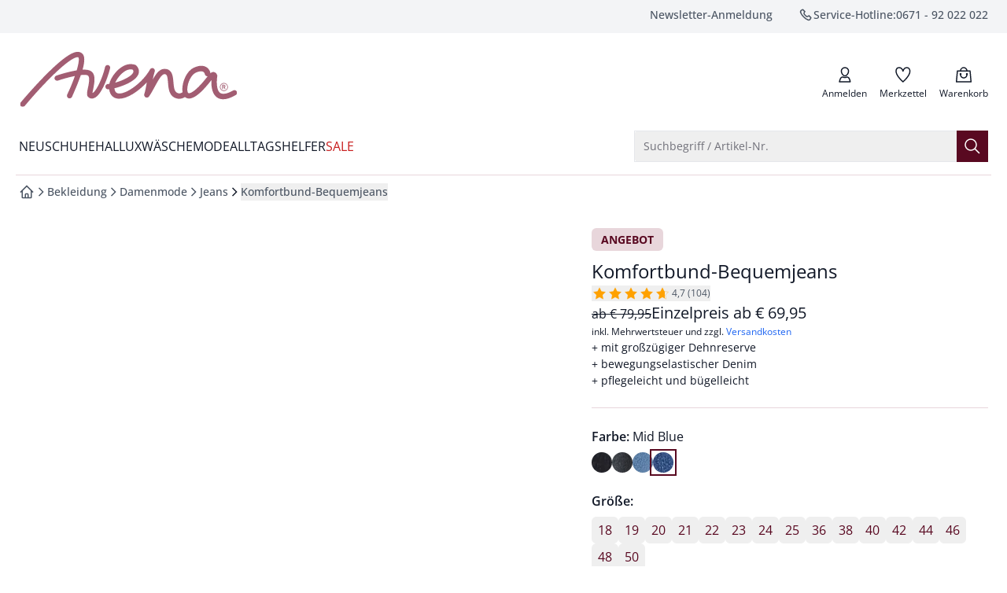

--- FILE ---
content_type: text/html
request_url: https://www.avena.de/komfortbund-bequemjeans/p/44-5539
body_size: 118360
content:
<!doctype html>
<html lang="de" class="scroll-smooth scroll-pt-16">
	<head>
<meta name="sentry-trace" content="7ed9b89372b2694d189ac0294ef14a49-feb5647a564e1c0b-0"/>
<meta name="baggage" content="sentry-environment=production,sentry-release=2911567f80cb3c30919dec20f8826ca1d30d1020,sentry-public_key=cd0c6bb3e1aa92a63e55609b4aef21aa,sentry-trace_id=7ed9b89372b2694d189ac0294ef14a49,sentry-org_id=4509010169757696,sentry-sampled=false,sentry-sample_rand=0.4023185002551566,sentry-sample_rate=0.01"/>
		<meta charset="utf-8" />
		<meta http-equiv="X-UA-Compatible" content="IE=edge,chrome=1" />
		<meta name="viewport" content="width=device-width, initial-scale=1.0, maximum-scale=1, minimum-scale=1, user-scalable=no" />

		<link rel="preload" href="../../fonts/OpenSans-Regular.woff2" as="font" type="font/woff2" crossorigin="anonymous" />
		<link rel="preload" href="../../fonts/OpenSans-Italic.woff2" as="font" type="font/woff2" crossorigin="anonymous" />
		<link rel="preload" href="../../fonts/OpenSans-Medium.woff2" as="font" type="font/woff2" crossorigin="anonymous" />
		<link rel="preload" href="../../fonts/OpenSans-MediumItalic.woff2" as="font" type="font/woff2" crossorigin="anonymous" />
		<link rel="preload" href="../../fonts/OpenSans-SemiBold.woff2" as="font" type="font/woff2" crossorigin="anonymous" />
		<link rel="preload" href="../../fonts/OpenSans-SemiBoldItalic.woff2" as="font" type="font/woff2" crossorigin="anonymous" />
		<link rel="preload" href="../../fonts/OpenSans-Bold.woff2" as="font" type="font/woff2" crossorigin="anonymous" />
		<link rel="preload" href="../../fonts/OpenSans-BoldItalic.woff2" as="font" type="font/woff2" crossorigin="anonymous" />

		<link rel="stylesheet" href="../../fonts/fonts.css" />

		
		<link href="../../_app/immutable/assets/app.fAn76m2r.css" rel="stylesheet">
		<link href="../../_app/immutable/assets/mobile.D35nowbx.css" rel="stylesheet">
		<link href="../../_app/immutable/assets/Recommendations.BoAXJY_l.css" rel="stylesheet">
		<link href="../../_app/immutable/assets/CaasSlot.Be350s-q.css" rel="stylesheet">
		<link href="../../_app/immutable/assets/RootLayout.DCtzwXwM.css" rel="stylesheet"><!-- HEAD_svelte-bzldxw_START --><link rel="icon" type="image/png" href="/favicon/avena/favicon-96x96.png?v=2025" sizes="96x96"><link rel="icon" type="image/svg+xml" href="/favicon/avena/favicon.svg?v=2025"><link rel="shortcut icon" href="/favicon/avena/favicon.ico?v=2025"><link rel="apple-touch-icon" sizes="180x180" href="/favicon/avena/apple-touch-icon.png?v=2025"><meta name="apple-mobile-web-app-title" content="Avena"><link rel="manifest" href="/favicon/avena/site.webmanifest?v=2025"><!-- HEAD_svelte-bzldxw_END --><!-- HEAD_svelte-14kdp60_START --><script data-svelte-h="svelte-19eklow">window.dataLayer = window.dataLayer || [];
		window.dataLayer.push({ 'gtm.start': new Date().getTime(), event: 'gtm.js' });</script><!-- HEAD_svelte-14kdp60_END --><!-- HEAD_svelte-17wfszq_START --><!-- HEAD_svelte-17wfszq_END --><!-- HEAD_svelte-1e74q28_START --><!-- HTML_TAG_START --><title>Komfortbund-Bequemjeans bei Avena entdecken</title><meta name="description" content="Komfortbund-Bequemjeans und andere mit großzügiger Dehnreserve ✓ bewegungselastischer Denim ✓ pflegeleicht und bügelleicht ➧  bequem kaufen im Avena Online-Shop. Avena steht für hochwertige Qualität mit 3 Jahren Langzeit-Garantie." /><meta name="robots" content="index, follow" /><link rel="canonical" href="https://www.avena.de/komfortbund-bequemjeans/p/44-5539" /><!-- HTML_TAG_END --><meta name="twitter:card" content="summary_large_image"> <meta name="twitter:description" content="Komfortbund-Bequemjeans und andere mit großzügiger Dehnreserve ✓ bewegungselastischer Denim ✓ pflegeleicht und bügelleicht ➧  bequem kaufen im Avena Online-Shop. Avena steht für hochwertige Qualität mit 3 Jahren Langzeit-Garantie."> <meta name="twitter:image" content="https://media.avena.de/products/avena/images/394x526/EC44_5539_FA.jpg"> <meta name="twitter:title" content="Komfortbund-Bequemjeans bei Avena entdecken | Avena"> <meta name="twitter:url" content="https://www.avena.de/komfortbund-bequemjeans/p/44-5539"> <meta property="og:type" content="website"> <meta property="og:description" content="Komfortbund-Bequemjeans und andere mit großzügiger Dehnreserve ✓ bewegungselastischer Denim ✓ pflegeleicht und bügelleicht ➧  bequem kaufen im Avena Online-Shop. Avena steht für hochwertige Qualität mit 3 Jahren Langzeit-Garantie."> <meta property="og:image" content="https://media.avena.de/products/avena/images/394x526/EC44_5539_FA.jpg"> <meta property="og:title" content="Komfortbund-Bequemjeans bei Avena entdecken | Avena"> <meta property="og:url" content="https://www.avena.de/komfortbund-bequemjeans/p/44-5539"><!-- HEAD_svelte-1e74q28_END --><!-- HEAD_svelte-1g7qlkh_START --><!-- HTML_TAG_START --><script type="application/ld+json">{"@context":"https://schema.org","@type":"BreadcrumbList","itemListElement":[{"@type":"ListItem","position":1,"item":{"@id":"https://www.avena.de","name":"Startseite"}},{"@type":"ListItem","position":2,"item":{"@id":"https://www.avena.de/bekleidung/c/62","name":"Bekleidung"}},{"@type":"ListItem","position":3,"item":{"@id":"https://www.avena.de/damenmode/c/62.01","name":"Damenmode"}},{"@type":"ListItem","position":4,"item":{"@id":"https://www.avena.de/damenmode/jeans/c/62.01.06","name":"Jeans"}},{"@type":"ListItem","position":5,"item":{"@id":"www.avena.de/komfortbund-bequemjeans/p/44-5539","name":"Komfortbund-Bequemjeans"}}]}</script><!-- HTML_TAG_END --><!-- HEAD_svelte-1g7qlkh_END --><!-- HEAD_svelte-1g7qlkh_START --><!-- HTML_TAG_START --><script type="application/ld+json">{"@context":"https://schema.org","@graph":[{"@type":"ProductGroup","name":"Komfortbund-Bequemjeans","productGroupID":"44-24-5530","url":"https://www.avena.de/komfortbund-bequemjeans/p/44-5539","description":" Haben Sie gewusst, dass die authentische Denimhose bereits auf eine 160-jährige Geschichte zurück blickt? Dieses Modell ist eine gemäßigt moderne Variante des Klassikers. Der allzeit beliebte Komfortbund darf bei den Hosen nicht fehlen. Er gibt mindestens vierzehn Zentimeter nach. Sie genießen uneingeschränkte Bewegungsfreiheit: die hochwertige Qualität ist elastisch und trägt sich angenehm. Neben ihrer gepflegten Optik bleiben die Jeans lange in Form, sind pflegeleicht und bügelleicht.","image":"https://media.avena.de/products/avena/images/440x586/EC44_5530_FA.jpg, https://media.avena.de/products/avena/images/788x1052/EC44_5530_FA.jpg 2x","brand":{"@type":"Brand","name":"Avena"},"aggregateRating":{"@type":"AggregateRating","ratingValue":"4.7","reviewCount":"104"},"variesBy":["https://schema.org/color","https://schema.org/size","https://schema.org/pattern"],"hasVariant":[{"@type":"Product","sku":"20004455300000018","name":"Komfortbund-Bequemjeans","image":"https://media.avena.de/products/avena/images/440x586/EC44_5530_FA.jpg, https://media.avena.de/products/avena/images/788x1052/EC44_5530_FA.jpg 2x","description":" Haben Sie gewusst, dass die authentische Denimhose bereits auf eine 160-jährige Geschichte zurück blickt? Dieses Modell ist eine gemäßigt moderne Variante des Klassikers. Der allzeit beliebte Komfortbund darf bei den Hosen nicht fehlen. Er gibt mindestens vierzehn Zentimeter nach. Sie genießen uneingeschränkte Bewegungsfreiheit: die hochwertige Qualität ist elastisch und trägt sich angenehm. Neben ihrer gepflegten Optik bleiben die Jeans lange in Form, sind pflegeleicht und bügelleicht.","itemCondition":"https://schema.org/NewCondition","color":"Dark Blue","size":"18","offers":{"@type":"Offer","url":"https://www.avena.de/komfortbund-bequemjeans/p/44-5530?choice=eyJzIjoiMTgiLCJjbiI6IkRhcmsgQmx1ZSIsImFuIjoiNDQtNTUzMCJ9","image":"https://media.avena.de/products/avena/images/440x586/EC44_5530_FA.jpg, https://media.avena.de/products/avena/images/788x1052/EC44_5530_FA.jpg 2x","priceCurrency":"EUR","price":"69.95","shippingDetails":{"@id":"#shipping_policy"},"hasMerchantReturnPolicy":{"@id":"#return_policy"}}},{"@type":"Product","sku":"20004455300000019","name":"Komfortbund-Bequemjeans","image":"https://media.avena.de/products/avena/images/440x586/EC44_5530_FA.jpg, https://media.avena.de/products/avena/images/788x1052/EC44_5530_FA.jpg 2x","description":" Haben Sie gewusst, dass die authentische Denimhose bereits auf eine 160-jährige Geschichte zurück blickt? Dieses Modell ist eine gemäßigt moderne Variante des Klassikers. Der allzeit beliebte Komfortbund darf bei den Hosen nicht fehlen. Er gibt mindestens vierzehn Zentimeter nach. Sie genießen uneingeschränkte Bewegungsfreiheit: die hochwertige Qualität ist elastisch und trägt sich angenehm. Neben ihrer gepflegten Optik bleiben die Jeans lange in Form, sind pflegeleicht und bügelleicht.","itemCondition":"https://schema.org/NewCondition","color":"Dark Blue","size":"19","offers":{"@type":"Offer","url":"https://www.avena.de/komfortbund-bequemjeans/p/44-5530?choice=eyJzIjoiMTkiLCJjbiI6IkRhcmsgQmx1ZSIsImFuIjoiNDQtNTUzMCJ9","image":"https://media.avena.de/products/avena/images/440x586/EC44_5530_FA.jpg, https://media.avena.de/products/avena/images/788x1052/EC44_5530_FA.jpg 2x","priceCurrency":"EUR","price":"69.95","shippingDetails":{"@id":"#shipping_policy"},"hasMerchantReturnPolicy":{"@id":"#return_policy"}}},{"@type":"Product","sku":"20004455300000020","name":"Komfortbund-Bequemjeans","image":"https://media.avena.de/products/avena/images/440x586/EC44_5530_FA.jpg, https://media.avena.de/products/avena/images/788x1052/EC44_5530_FA.jpg 2x","description":" Haben Sie gewusst, dass die authentische Denimhose bereits auf eine 160-jährige Geschichte zurück blickt? Dieses Modell ist eine gemäßigt moderne Variante des Klassikers. Der allzeit beliebte Komfortbund darf bei den Hosen nicht fehlen. Er gibt mindestens vierzehn Zentimeter nach. Sie genießen uneingeschränkte Bewegungsfreiheit: die hochwertige Qualität ist elastisch und trägt sich angenehm. Neben ihrer gepflegten Optik bleiben die Jeans lange in Form, sind pflegeleicht und bügelleicht.","itemCondition":"https://schema.org/NewCondition","color":"Dark Blue","size":"20","offers":{"@type":"Offer","url":"https://www.avena.de/komfortbund-bequemjeans/p/44-5530?choice=eyJzIjoiMjAiLCJjbiI6IkRhcmsgQmx1ZSIsImFuIjoiNDQtNTUzMCJ9","image":"https://media.avena.de/products/avena/images/440x586/EC44_5530_FA.jpg, https://media.avena.de/products/avena/images/788x1052/EC44_5530_FA.jpg 2x","priceCurrency":"EUR","price":"69.95","shippingDetails":{"@id":"#shipping_policy"},"hasMerchantReturnPolicy":{"@id":"#return_policy"}}},{"@type":"Product","sku":"20004455300000021","name":"Komfortbund-Bequemjeans","image":"https://media.avena.de/products/avena/images/440x586/EC44_5530_FA.jpg, https://media.avena.de/products/avena/images/788x1052/EC44_5530_FA.jpg 2x","description":" Haben Sie gewusst, dass die authentische Denimhose bereits auf eine 160-jährige Geschichte zurück blickt? Dieses Modell ist eine gemäßigt moderne Variante des Klassikers. Der allzeit beliebte Komfortbund darf bei den Hosen nicht fehlen. Er gibt mindestens vierzehn Zentimeter nach. Sie genießen uneingeschränkte Bewegungsfreiheit: die hochwertige Qualität ist elastisch und trägt sich angenehm. Neben ihrer gepflegten Optik bleiben die Jeans lange in Form, sind pflegeleicht und bügelleicht.","itemCondition":"https://schema.org/NewCondition","color":"Dark Blue","size":"21","offers":{"@type":"Offer","url":"https://www.avena.de/komfortbund-bequemjeans/p/44-5530?choice=eyJzIjoiMjEiLCJjbiI6IkRhcmsgQmx1ZSIsImFuIjoiNDQtNTUzMCJ9","image":"https://media.avena.de/products/avena/images/440x586/EC44_5530_FA.jpg, https://media.avena.de/products/avena/images/788x1052/EC44_5530_FA.jpg 2x","priceCurrency":"EUR","price":"69.95","shippingDetails":{"@id":"#shipping_policy"},"hasMerchantReturnPolicy":{"@id":"#return_policy"}}},{"@type":"Product","sku":"20004455300000022","name":"Komfortbund-Bequemjeans","image":"https://media.avena.de/products/avena/images/440x586/EC44_5530_FA.jpg, https://media.avena.de/products/avena/images/788x1052/EC44_5530_FA.jpg 2x","description":" Haben Sie gewusst, dass die authentische Denimhose bereits auf eine 160-jährige Geschichte zurück blickt? Dieses Modell ist eine gemäßigt moderne Variante des Klassikers. Der allzeit beliebte Komfortbund darf bei den Hosen nicht fehlen. Er gibt mindestens vierzehn Zentimeter nach. Sie genießen uneingeschränkte Bewegungsfreiheit: die hochwertige Qualität ist elastisch und trägt sich angenehm. Neben ihrer gepflegten Optik bleiben die Jeans lange in Form, sind pflegeleicht und bügelleicht.","itemCondition":"https://schema.org/NewCondition","color":"Dark Blue","size":"22","offers":{"@type":"Offer","url":"https://www.avena.de/komfortbund-bequemjeans/p/44-5530?choice=eyJzIjoiMjIiLCJjbiI6IkRhcmsgQmx1ZSIsImFuIjoiNDQtNTUzMCJ9","image":"https://media.avena.de/products/avena/images/440x586/EC44_5530_FA.jpg, https://media.avena.de/products/avena/images/788x1052/EC44_5530_FA.jpg 2x","priceCurrency":"EUR","price":"69.95","shippingDetails":{"@id":"#shipping_policy"},"hasMerchantReturnPolicy":{"@id":"#return_policy"}}},{"@type":"Product","sku":"20004455300000023","name":"Komfortbund-Bequemjeans","image":"https://media.avena.de/products/avena/images/440x586/EC44_5530_FA.jpg, https://media.avena.de/products/avena/images/788x1052/EC44_5530_FA.jpg 2x","description":" Haben Sie gewusst, dass die authentische Denimhose bereits auf eine 160-jährige Geschichte zurück blickt? Dieses Modell ist eine gemäßigt moderne Variante des Klassikers. Der allzeit beliebte Komfortbund darf bei den Hosen nicht fehlen. Er gibt mindestens vierzehn Zentimeter nach. Sie genießen uneingeschränkte Bewegungsfreiheit: die hochwertige Qualität ist elastisch und trägt sich angenehm. Neben ihrer gepflegten Optik bleiben die Jeans lange in Form, sind pflegeleicht und bügelleicht.","itemCondition":"https://schema.org/NewCondition","color":"Dark Blue","size":"23","offers":{"@type":"Offer","url":"https://www.avena.de/komfortbund-bequemjeans/p/44-5530?choice=eyJzIjoiMjMiLCJjbiI6IkRhcmsgQmx1ZSIsImFuIjoiNDQtNTUzMCJ9","image":"https://media.avena.de/products/avena/images/440x586/EC44_5530_FA.jpg, https://media.avena.de/products/avena/images/788x1052/EC44_5530_FA.jpg 2x","priceCurrency":"EUR","price":"84.95","shippingDetails":{"@id":"#shipping_policy"},"hasMerchantReturnPolicy":{"@id":"#return_policy"}}},{"@type":"Product","sku":"20004455300000024","name":"Komfortbund-Bequemjeans","image":"https://media.avena.de/products/avena/images/440x586/EC44_5530_FA.jpg, https://media.avena.de/products/avena/images/788x1052/EC44_5530_FA.jpg 2x","description":" Haben Sie gewusst, dass die authentische Denimhose bereits auf eine 160-jährige Geschichte zurück blickt? Dieses Modell ist eine gemäßigt moderne Variante des Klassikers. Der allzeit beliebte Komfortbund darf bei den Hosen nicht fehlen. Er gibt mindestens vierzehn Zentimeter nach. Sie genießen uneingeschränkte Bewegungsfreiheit: die hochwertige Qualität ist elastisch und trägt sich angenehm. Neben ihrer gepflegten Optik bleiben die Jeans lange in Form, sind pflegeleicht und bügelleicht.","itemCondition":"https://schema.org/NewCondition","color":"Dark Blue","size":"24","offers":{"@type":"Offer","url":"https://www.avena.de/komfortbund-bequemjeans/p/44-5530?choice=eyJzIjoiMjQiLCJjbiI6IkRhcmsgQmx1ZSIsImFuIjoiNDQtNTUzMCJ9","image":"https://media.avena.de/products/avena/images/440x586/EC44_5530_FA.jpg, https://media.avena.de/products/avena/images/788x1052/EC44_5530_FA.jpg 2x","priceCurrency":"EUR","price":"84.95","shippingDetails":{"@id":"#shipping_policy"},"hasMerchantReturnPolicy":{"@id":"#return_policy"}}},{"@type":"Product","sku":"20004455300000025","name":"Komfortbund-Bequemjeans","image":"https://media.avena.de/products/avena/images/440x586/EC44_5530_FA.jpg, https://media.avena.de/products/avena/images/788x1052/EC44_5530_FA.jpg 2x","description":" Haben Sie gewusst, dass die authentische Denimhose bereits auf eine 160-jährige Geschichte zurück blickt? Dieses Modell ist eine gemäßigt moderne Variante des Klassikers. Der allzeit beliebte Komfortbund darf bei den Hosen nicht fehlen. Er gibt mindestens vierzehn Zentimeter nach. Sie genießen uneingeschränkte Bewegungsfreiheit: die hochwertige Qualität ist elastisch und trägt sich angenehm. Neben ihrer gepflegten Optik bleiben die Jeans lange in Form, sind pflegeleicht und bügelleicht.","itemCondition":"https://schema.org/NewCondition","color":"Dark Blue","size":"25","offers":{"@type":"Offer","url":"https://www.avena.de/komfortbund-bequemjeans/p/44-5530?choice=eyJzIjoiMjUiLCJjbiI6IkRhcmsgQmx1ZSIsImFuIjoiNDQtNTUzMCJ9","image":"https://media.avena.de/products/avena/images/440x586/EC44_5530_FA.jpg, https://media.avena.de/products/avena/images/788x1052/EC44_5530_FA.jpg 2x","priceCurrency":"EUR","price":"84.95","shippingDetails":{"@id":"#shipping_policy"},"hasMerchantReturnPolicy":{"@id":"#return_policy"}}},{"@type":"Product","sku":"20004455300000036","name":"Komfortbund-Bequemjeans","image":"https://media.avena.de/products/avena/images/440x586/EC44_5530_FA.jpg, https://media.avena.de/products/avena/images/788x1052/EC44_5530_FA.jpg 2x","description":" Haben Sie gewusst, dass die authentische Denimhose bereits auf eine 160-jährige Geschichte zurück blickt? Dieses Modell ist eine gemäßigt moderne Variante des Klassikers. Der allzeit beliebte Komfortbund darf bei den Hosen nicht fehlen. Er gibt mindestens vierzehn Zentimeter nach. Sie genießen uneingeschränkte Bewegungsfreiheit: die hochwertige Qualität ist elastisch und trägt sich angenehm. Neben ihrer gepflegten Optik bleiben die Jeans lange in Form, sind pflegeleicht und bügelleicht.","itemCondition":"https://schema.org/NewCondition","color":"Dark Blue","size":"36","offers":{"@type":"Offer","url":"https://www.avena.de/komfortbund-bequemjeans/p/44-5530?choice=eyJzIjoiMzYiLCJjbiI6IkRhcmsgQmx1ZSIsImFuIjoiNDQtNTUzMCJ9","image":"https://media.avena.de/products/avena/images/440x586/EC44_5530_FA.jpg, https://media.avena.de/products/avena/images/788x1052/EC44_5530_FA.jpg 2x","priceCurrency":"EUR","price":"69.95","shippingDetails":{"@id":"#shipping_policy"},"hasMerchantReturnPolicy":{"@id":"#return_policy"}}},{"@type":"Product","sku":"20004455300000038","name":"Komfortbund-Bequemjeans","image":"https://media.avena.de/products/avena/images/440x586/EC44_5530_FA.jpg, https://media.avena.de/products/avena/images/788x1052/EC44_5530_FA.jpg 2x","description":" Haben Sie gewusst, dass die authentische Denimhose bereits auf eine 160-jährige Geschichte zurück blickt? Dieses Modell ist eine gemäßigt moderne Variante des Klassikers. Der allzeit beliebte Komfortbund darf bei den Hosen nicht fehlen. Er gibt mindestens vierzehn Zentimeter nach. Sie genießen uneingeschränkte Bewegungsfreiheit: die hochwertige Qualität ist elastisch und trägt sich angenehm. Neben ihrer gepflegten Optik bleiben die Jeans lange in Form, sind pflegeleicht und bügelleicht.","itemCondition":"https://schema.org/NewCondition","color":"Dark Blue","size":"38","offers":{"@type":"Offer","url":"https://www.avena.de/komfortbund-bequemjeans/p/44-5530?choice=eyJzIjoiMzgiLCJjbiI6IkRhcmsgQmx1ZSIsImFuIjoiNDQtNTUzMCJ9","image":"https://media.avena.de/products/avena/images/440x586/EC44_5530_FA.jpg, https://media.avena.de/products/avena/images/788x1052/EC44_5530_FA.jpg 2x","priceCurrency":"EUR","price":"69.95","shippingDetails":{"@id":"#shipping_policy"},"hasMerchantReturnPolicy":{"@id":"#return_policy"}}},{"@type":"Product","sku":"20004455300000040","name":"Komfortbund-Bequemjeans","image":"https://media.avena.de/products/avena/images/440x586/EC44_5530_FA.jpg, https://media.avena.de/products/avena/images/788x1052/EC44_5530_FA.jpg 2x","description":" Haben Sie gewusst, dass die authentische Denimhose bereits auf eine 160-jährige Geschichte zurück blickt? Dieses Modell ist eine gemäßigt moderne Variante des Klassikers. Der allzeit beliebte Komfortbund darf bei den Hosen nicht fehlen. Er gibt mindestens vierzehn Zentimeter nach. Sie genießen uneingeschränkte Bewegungsfreiheit: die hochwertige Qualität ist elastisch und trägt sich angenehm. Neben ihrer gepflegten Optik bleiben die Jeans lange in Form, sind pflegeleicht und bügelleicht.","itemCondition":"https://schema.org/NewCondition","color":"Dark Blue","size":"40","offers":{"@type":"Offer","url":"https://www.avena.de/komfortbund-bequemjeans/p/44-5530?choice=eyJzIjoiNDAiLCJjbiI6IkRhcmsgQmx1ZSIsImFuIjoiNDQtNTUzMCJ9","image":"https://media.avena.de/products/avena/images/440x586/EC44_5530_FA.jpg, https://media.avena.de/products/avena/images/788x1052/EC44_5530_FA.jpg 2x","priceCurrency":"EUR","price":"69.95","shippingDetails":{"@id":"#shipping_policy"},"hasMerchantReturnPolicy":{"@id":"#return_policy"}}},{"@type":"Product","sku":"20004455300000042","name":"Komfortbund-Bequemjeans","image":"https://media.avena.de/products/avena/images/440x586/EC44_5530_FA.jpg, https://media.avena.de/products/avena/images/788x1052/EC44_5530_FA.jpg 2x","description":" Haben Sie gewusst, dass die authentische Denimhose bereits auf eine 160-jährige Geschichte zurück blickt? Dieses Modell ist eine gemäßigt moderne Variante des Klassikers. Der allzeit beliebte Komfortbund darf bei den Hosen nicht fehlen. Er gibt mindestens vierzehn Zentimeter nach. Sie genießen uneingeschränkte Bewegungsfreiheit: die hochwertige Qualität ist elastisch und trägt sich angenehm. Neben ihrer gepflegten Optik bleiben die Jeans lange in Form, sind pflegeleicht und bügelleicht.","itemCondition":"https://schema.org/NewCondition","color":"Dark Blue","size":"42","offers":{"@type":"Offer","url":"https://www.avena.de/komfortbund-bequemjeans/p/44-5530?choice=eyJzIjoiNDIiLCJjbiI6IkRhcmsgQmx1ZSIsImFuIjoiNDQtNTUzMCJ9","image":"https://media.avena.de/products/avena/images/440x586/EC44_5530_FA.jpg, https://media.avena.de/products/avena/images/788x1052/EC44_5530_FA.jpg 2x","priceCurrency":"EUR","price":"69.95","shippingDetails":{"@id":"#shipping_policy"},"hasMerchantReturnPolicy":{"@id":"#return_policy"}}},{"@type":"Product","sku":"20004455300000044","name":"Komfortbund-Bequemjeans","image":"https://media.avena.de/products/avena/images/440x586/EC44_5530_FA.jpg, https://media.avena.de/products/avena/images/788x1052/EC44_5530_FA.jpg 2x","description":" Haben Sie gewusst, dass die authentische Denimhose bereits auf eine 160-jährige Geschichte zurück blickt? Dieses Modell ist eine gemäßigt moderne Variante des Klassikers. Der allzeit beliebte Komfortbund darf bei den Hosen nicht fehlen. Er gibt mindestens vierzehn Zentimeter nach. Sie genießen uneingeschränkte Bewegungsfreiheit: die hochwertige Qualität ist elastisch und trägt sich angenehm. Neben ihrer gepflegten Optik bleiben die Jeans lange in Form, sind pflegeleicht und bügelleicht.","itemCondition":"https://schema.org/NewCondition","color":"Dark Blue","size":"44","offers":{"@type":"Offer","url":"https://www.avena.de/komfortbund-bequemjeans/p/44-5530?choice=eyJzIjoiNDQiLCJjbiI6IkRhcmsgQmx1ZSIsImFuIjoiNDQtNTUzMCJ9","image":"https://media.avena.de/products/avena/images/440x586/EC44_5530_FA.jpg, https://media.avena.de/products/avena/images/788x1052/EC44_5530_FA.jpg 2x","priceCurrency":"EUR","price":"69.95","shippingDetails":{"@id":"#shipping_policy"},"hasMerchantReturnPolicy":{"@id":"#return_policy"}}},{"@type":"Product","sku":"20004455300000046","name":"Komfortbund-Bequemjeans","image":"https://media.avena.de/products/avena/images/440x586/EC44_5530_FA.jpg, https://media.avena.de/products/avena/images/788x1052/EC44_5530_FA.jpg 2x","description":" Haben Sie gewusst, dass die authentische Denimhose bereits auf eine 160-jährige Geschichte zurück blickt? Dieses Modell ist eine gemäßigt moderne Variante des Klassikers. Der allzeit beliebte Komfortbund darf bei den Hosen nicht fehlen. Er gibt mindestens vierzehn Zentimeter nach. Sie genießen uneingeschränkte Bewegungsfreiheit: die hochwertige Qualität ist elastisch und trägt sich angenehm. Neben ihrer gepflegten Optik bleiben die Jeans lange in Form, sind pflegeleicht und bügelleicht.","itemCondition":"https://schema.org/NewCondition","color":"Dark Blue","size":"46","offers":{"@type":"Offer","url":"https://www.avena.de/komfortbund-bequemjeans/p/44-5530?choice=eyJzIjoiNDYiLCJjbiI6IkRhcmsgQmx1ZSIsImFuIjoiNDQtNTUzMCJ9","image":"https://media.avena.de/products/avena/images/440x586/EC44_5530_FA.jpg, https://media.avena.de/products/avena/images/788x1052/EC44_5530_FA.jpg 2x","priceCurrency":"EUR","price":"84.95","shippingDetails":{"@id":"#shipping_policy"},"hasMerchantReturnPolicy":{"@id":"#return_policy"}}},{"@type":"Product","sku":"20004455300000048","name":"Komfortbund-Bequemjeans","image":"https://media.avena.de/products/avena/images/440x586/EC44_5530_FA.jpg, https://media.avena.de/products/avena/images/788x1052/EC44_5530_FA.jpg 2x","description":" Haben Sie gewusst, dass die authentische Denimhose bereits auf eine 160-jährige Geschichte zurück blickt? Dieses Modell ist eine gemäßigt moderne Variante des Klassikers. Der allzeit beliebte Komfortbund darf bei den Hosen nicht fehlen. Er gibt mindestens vierzehn Zentimeter nach. Sie genießen uneingeschränkte Bewegungsfreiheit: die hochwertige Qualität ist elastisch und trägt sich angenehm. Neben ihrer gepflegten Optik bleiben die Jeans lange in Form, sind pflegeleicht und bügelleicht.","itemCondition":"https://schema.org/NewCondition","color":"Dark Blue","size":"48","offers":{"@type":"Offer","url":"https://www.avena.de/komfortbund-bequemjeans/p/44-5530?choice=eyJzIjoiNDgiLCJjbiI6IkRhcmsgQmx1ZSIsImFuIjoiNDQtNTUzMCJ9","image":"https://media.avena.de/products/avena/images/440x586/EC44_5530_FA.jpg, https://media.avena.de/products/avena/images/788x1052/EC44_5530_FA.jpg 2x","priceCurrency":"EUR","price":"84.95","shippingDetails":{"@id":"#shipping_policy"},"hasMerchantReturnPolicy":{"@id":"#return_policy"}}},{"@type":"Product","sku":"20004455300000050","name":"Komfortbund-Bequemjeans","image":"https://media.avena.de/products/avena/images/440x586/EC44_5530_FA.jpg, https://media.avena.de/products/avena/images/788x1052/EC44_5530_FA.jpg 2x","description":" Haben Sie gewusst, dass die authentische Denimhose bereits auf eine 160-jährige Geschichte zurück blickt? Dieses Modell ist eine gemäßigt moderne Variante des Klassikers. Der allzeit beliebte Komfortbund darf bei den Hosen nicht fehlen. Er gibt mindestens vierzehn Zentimeter nach. Sie genießen uneingeschränkte Bewegungsfreiheit: die hochwertige Qualität ist elastisch und trägt sich angenehm. Neben ihrer gepflegten Optik bleiben die Jeans lange in Form, sind pflegeleicht und bügelleicht.","itemCondition":"https://schema.org/NewCondition","color":"Dark Blue","size":"50","offers":{"@type":"Offer","url":"https://www.avena.de/komfortbund-bequemjeans/p/44-5530?choice=eyJzIjoiNTAiLCJjbiI6IkRhcmsgQmx1ZSIsImFuIjoiNDQtNTUzMCJ9","image":"https://media.avena.de/products/avena/images/440x586/EC44_5530_FA.jpg, https://media.avena.de/products/avena/images/788x1052/EC44_5530_FA.jpg 2x","priceCurrency":"EUR","price":"84.95","shippingDetails":{"@id":"#shipping_policy"},"hasMerchantReturnPolicy":{"@id":"#return_policy"}}},{"@type":"Product","sku":"20004465340000018","name":"Komfortbund-Bequemjeans","image":"https://media.avena.de/products/avena/images/440x586/EC44_6534_FA.jpg, https://media.avena.de/products/avena/images/788x1052/EC44_6534_FA.jpg 2x","description":" Haben Sie gewusst, dass die authentische Denimhose bereits auf eine 160-jährige Geschichte zurück blickt? Dieses Modell ist eine gemäßigt moderne Variante des Klassikers. Der allzeit beliebte Komfortbund darf bei den Hosen nicht fehlen. Er gibt mindestens vierzehn Zentimeter nach. Sie genießen uneingeschränkte Bewegungsfreiheit: die hochwertige Qualität ist elastisch und trägt sich angenehm. Neben ihrer gepflegten Optik bleiben die Jeans lange in Form, sind pflegeleicht und bügelleicht.","itemCondition":"https://schema.org/NewCondition","color":"Dark Grey","size":"18","offers":{"@type":"Offer","url":"https://www.avena.de/komfortbund-bequemjeans/p/44-6534?choice=eyJzIjoiMTgiLCJjbiI6IkRhcmsgR3JleSIsImFuIjoiNDQtNjUzNCJ9","image":"https://media.avena.de/products/avena/images/440x586/EC44_6534_FA.jpg, https://media.avena.de/products/avena/images/788x1052/EC44_6534_FA.jpg 2x","priceCurrency":"EUR","price":"69.95","shippingDetails":{"@id":"#shipping_policy"},"hasMerchantReturnPolicy":{"@id":"#return_policy"}}},{"@type":"Product","sku":"20004465340000019","name":"Komfortbund-Bequemjeans","image":"https://media.avena.de/products/avena/images/440x586/EC44_6534_FA.jpg, https://media.avena.de/products/avena/images/788x1052/EC44_6534_FA.jpg 2x","description":" Haben Sie gewusst, dass die authentische Denimhose bereits auf eine 160-jährige Geschichte zurück blickt? Dieses Modell ist eine gemäßigt moderne Variante des Klassikers. Der allzeit beliebte Komfortbund darf bei den Hosen nicht fehlen. Er gibt mindestens vierzehn Zentimeter nach. Sie genießen uneingeschränkte Bewegungsfreiheit: die hochwertige Qualität ist elastisch und trägt sich angenehm. Neben ihrer gepflegten Optik bleiben die Jeans lange in Form, sind pflegeleicht und bügelleicht.","itemCondition":"https://schema.org/NewCondition","color":"Dark Grey","size":"19","offers":{"@type":"Offer","url":"https://www.avena.de/komfortbund-bequemjeans/p/44-6534?choice=eyJzIjoiMTkiLCJjbiI6IkRhcmsgR3JleSIsImFuIjoiNDQtNjUzNCJ9","image":"https://media.avena.de/products/avena/images/440x586/EC44_6534_FA.jpg, https://media.avena.de/products/avena/images/788x1052/EC44_6534_FA.jpg 2x","priceCurrency":"EUR","price":"69.95","shippingDetails":{"@id":"#shipping_policy"},"hasMerchantReturnPolicy":{"@id":"#return_policy"}}},{"@type":"Product","sku":"20004465340000020","name":"Komfortbund-Bequemjeans","image":"https://media.avena.de/products/avena/images/440x586/EC44_6534_FA.jpg, https://media.avena.de/products/avena/images/788x1052/EC44_6534_FA.jpg 2x","description":" Haben Sie gewusst, dass die authentische Denimhose bereits auf eine 160-jährige Geschichte zurück blickt? Dieses Modell ist eine gemäßigt moderne Variante des Klassikers. Der allzeit beliebte Komfortbund darf bei den Hosen nicht fehlen. Er gibt mindestens vierzehn Zentimeter nach. Sie genießen uneingeschränkte Bewegungsfreiheit: die hochwertige Qualität ist elastisch und trägt sich angenehm. Neben ihrer gepflegten Optik bleiben die Jeans lange in Form, sind pflegeleicht und bügelleicht.","itemCondition":"https://schema.org/NewCondition","color":"Dark Grey","size":"20","offers":{"@type":"Offer","url":"https://www.avena.de/komfortbund-bequemjeans/p/44-6534?choice=eyJzIjoiMjAiLCJjbiI6IkRhcmsgR3JleSIsImFuIjoiNDQtNjUzNCJ9","image":"https://media.avena.de/products/avena/images/440x586/EC44_6534_FA.jpg, https://media.avena.de/products/avena/images/788x1052/EC44_6534_FA.jpg 2x","priceCurrency":"EUR","price":"69.95","shippingDetails":{"@id":"#shipping_policy"},"hasMerchantReturnPolicy":{"@id":"#return_policy"}}},{"@type":"Product","sku":"20004465340000021","name":"Komfortbund-Bequemjeans","image":"https://media.avena.de/products/avena/images/440x586/EC44_6534_FA.jpg, https://media.avena.de/products/avena/images/788x1052/EC44_6534_FA.jpg 2x","description":" Haben Sie gewusst, dass die authentische Denimhose bereits auf eine 160-jährige Geschichte zurück blickt? Dieses Modell ist eine gemäßigt moderne Variante des Klassikers. Der allzeit beliebte Komfortbund darf bei den Hosen nicht fehlen. Er gibt mindestens vierzehn Zentimeter nach. Sie genießen uneingeschränkte Bewegungsfreiheit: die hochwertige Qualität ist elastisch und trägt sich angenehm. Neben ihrer gepflegten Optik bleiben die Jeans lange in Form, sind pflegeleicht und bügelleicht.","itemCondition":"https://schema.org/NewCondition","color":"Dark Grey","size":"21","offers":{"@type":"Offer","url":"https://www.avena.de/komfortbund-bequemjeans/p/44-6534?choice=eyJzIjoiMjEiLCJjbiI6IkRhcmsgR3JleSIsImFuIjoiNDQtNjUzNCJ9","image":"https://media.avena.de/products/avena/images/440x586/EC44_6534_FA.jpg, https://media.avena.de/products/avena/images/788x1052/EC44_6534_FA.jpg 2x","priceCurrency":"EUR","price":"69.95","shippingDetails":{"@id":"#shipping_policy"},"hasMerchantReturnPolicy":{"@id":"#return_policy"}}},{"@type":"Product","sku":"20004465340000022","name":"Komfortbund-Bequemjeans","image":"https://media.avena.de/products/avena/images/440x586/EC44_6534_FA.jpg, https://media.avena.de/products/avena/images/788x1052/EC44_6534_FA.jpg 2x","description":" Haben Sie gewusst, dass die authentische Denimhose bereits auf eine 160-jährige Geschichte zurück blickt? Dieses Modell ist eine gemäßigt moderne Variante des Klassikers. Der allzeit beliebte Komfortbund darf bei den Hosen nicht fehlen. Er gibt mindestens vierzehn Zentimeter nach. Sie genießen uneingeschränkte Bewegungsfreiheit: die hochwertige Qualität ist elastisch und trägt sich angenehm. Neben ihrer gepflegten Optik bleiben die Jeans lange in Form, sind pflegeleicht und bügelleicht.","itemCondition":"https://schema.org/NewCondition","color":"Dark Grey","size":"22","offers":{"@type":"Offer","url":"https://www.avena.de/komfortbund-bequemjeans/p/44-6534?choice=eyJzIjoiMjIiLCJjbiI6IkRhcmsgR3JleSIsImFuIjoiNDQtNjUzNCJ9","image":"https://media.avena.de/products/avena/images/440x586/EC44_6534_FA.jpg, https://media.avena.de/products/avena/images/788x1052/EC44_6534_FA.jpg 2x","priceCurrency":"EUR","price":"69.95","shippingDetails":{"@id":"#shipping_policy"},"hasMerchantReturnPolicy":{"@id":"#return_policy"}}},{"@type":"Product","sku":"20004465340000023","name":"Komfortbund-Bequemjeans","image":"https://media.avena.de/products/avena/images/440x586/EC44_6534_FA.jpg, https://media.avena.de/products/avena/images/788x1052/EC44_6534_FA.jpg 2x","description":" Haben Sie gewusst, dass die authentische Denimhose bereits auf eine 160-jährige Geschichte zurück blickt? Dieses Modell ist eine gemäßigt moderne Variante des Klassikers. Der allzeit beliebte Komfortbund darf bei den Hosen nicht fehlen. Er gibt mindestens vierzehn Zentimeter nach. Sie genießen uneingeschränkte Bewegungsfreiheit: die hochwertige Qualität ist elastisch und trägt sich angenehm. Neben ihrer gepflegten Optik bleiben die Jeans lange in Form, sind pflegeleicht und bügelleicht.","itemCondition":"https://schema.org/NewCondition","color":"Dark Grey","size":"23","offers":{"@type":"Offer","url":"https://www.avena.de/komfortbund-bequemjeans/p/44-6534?choice=eyJzIjoiMjMiLCJjbiI6IkRhcmsgR3JleSIsImFuIjoiNDQtNjUzNCJ9","image":"https://media.avena.de/products/avena/images/440x586/EC44_6534_FA.jpg, https://media.avena.de/products/avena/images/788x1052/EC44_6534_FA.jpg 2x","priceCurrency":"EUR","price":"84.95","shippingDetails":{"@id":"#shipping_policy"},"hasMerchantReturnPolicy":{"@id":"#return_policy"}}},{"@type":"Product","sku":"20004465340000024","name":"Komfortbund-Bequemjeans","image":"https://media.avena.de/products/avena/images/440x586/EC44_6534_FA.jpg, https://media.avena.de/products/avena/images/788x1052/EC44_6534_FA.jpg 2x","description":" Haben Sie gewusst, dass die authentische Denimhose bereits auf eine 160-jährige Geschichte zurück blickt? Dieses Modell ist eine gemäßigt moderne Variante des Klassikers. Der allzeit beliebte Komfortbund darf bei den Hosen nicht fehlen. Er gibt mindestens vierzehn Zentimeter nach. Sie genießen uneingeschränkte Bewegungsfreiheit: die hochwertige Qualität ist elastisch und trägt sich angenehm. Neben ihrer gepflegten Optik bleiben die Jeans lange in Form, sind pflegeleicht und bügelleicht.","itemCondition":"https://schema.org/NewCondition","color":"Dark Grey","size":"24","offers":{"@type":"Offer","url":"https://www.avena.de/komfortbund-bequemjeans/p/44-6534?choice=eyJzIjoiMjQiLCJjbiI6IkRhcmsgR3JleSIsImFuIjoiNDQtNjUzNCJ9","image":"https://media.avena.de/products/avena/images/440x586/EC44_6534_FA.jpg, https://media.avena.de/products/avena/images/788x1052/EC44_6534_FA.jpg 2x","priceCurrency":"EUR","price":"84.95","shippingDetails":{"@id":"#shipping_policy"},"hasMerchantReturnPolicy":{"@id":"#return_policy"}}},{"@type":"Product","sku":"20004465340000025","name":"Komfortbund-Bequemjeans","image":"https://media.avena.de/products/avena/images/440x586/EC44_6534_FA.jpg, https://media.avena.de/products/avena/images/788x1052/EC44_6534_FA.jpg 2x","description":" Haben Sie gewusst, dass die authentische Denimhose bereits auf eine 160-jährige Geschichte zurück blickt? Dieses Modell ist eine gemäßigt moderne Variante des Klassikers. Der allzeit beliebte Komfortbund darf bei den Hosen nicht fehlen. Er gibt mindestens vierzehn Zentimeter nach. Sie genießen uneingeschränkte Bewegungsfreiheit: die hochwertige Qualität ist elastisch und trägt sich angenehm. Neben ihrer gepflegten Optik bleiben die Jeans lange in Form, sind pflegeleicht und bügelleicht.","itemCondition":"https://schema.org/NewCondition","color":"Dark Grey","size":"25","offers":{"@type":"Offer","url":"https://www.avena.de/komfortbund-bequemjeans/p/44-6534?choice=eyJzIjoiMjUiLCJjbiI6IkRhcmsgR3JleSIsImFuIjoiNDQtNjUzNCJ9","image":"https://media.avena.de/products/avena/images/440x586/EC44_6534_FA.jpg, https://media.avena.de/products/avena/images/788x1052/EC44_6534_FA.jpg 2x","priceCurrency":"EUR","price":"84.95","shippingDetails":{"@id":"#shipping_policy"},"hasMerchantReturnPolicy":{"@id":"#return_policy"}}},{"@type":"Product","sku":"20004465340000036","name":"Komfortbund-Bequemjeans","image":"https://media.avena.de/products/avena/images/440x586/EC44_6534_FA.jpg, https://media.avena.de/products/avena/images/788x1052/EC44_6534_FA.jpg 2x","description":" Haben Sie gewusst, dass die authentische Denimhose bereits auf eine 160-jährige Geschichte zurück blickt? Dieses Modell ist eine gemäßigt moderne Variante des Klassikers. Der allzeit beliebte Komfortbund darf bei den Hosen nicht fehlen. Er gibt mindestens vierzehn Zentimeter nach. Sie genießen uneingeschränkte Bewegungsfreiheit: die hochwertige Qualität ist elastisch und trägt sich angenehm. Neben ihrer gepflegten Optik bleiben die Jeans lange in Form, sind pflegeleicht und bügelleicht.","itemCondition":"https://schema.org/NewCondition","color":"Dark Grey","size":"36","offers":{"@type":"Offer","url":"https://www.avena.de/komfortbund-bequemjeans/p/44-6534?choice=eyJzIjoiMzYiLCJjbiI6IkRhcmsgR3JleSIsImFuIjoiNDQtNjUzNCJ9","image":"https://media.avena.de/products/avena/images/440x586/EC44_6534_FA.jpg, https://media.avena.de/products/avena/images/788x1052/EC44_6534_FA.jpg 2x","priceCurrency":"EUR","price":"69.95","shippingDetails":{"@id":"#shipping_policy"},"hasMerchantReturnPolicy":{"@id":"#return_policy"}}},{"@type":"Product","sku":"20004465340000038","name":"Komfortbund-Bequemjeans","image":"https://media.avena.de/products/avena/images/440x586/EC44_6534_FA.jpg, https://media.avena.de/products/avena/images/788x1052/EC44_6534_FA.jpg 2x","description":" Haben Sie gewusst, dass die authentische Denimhose bereits auf eine 160-jährige Geschichte zurück blickt? Dieses Modell ist eine gemäßigt moderne Variante des Klassikers. Der allzeit beliebte Komfortbund darf bei den Hosen nicht fehlen. Er gibt mindestens vierzehn Zentimeter nach. Sie genießen uneingeschränkte Bewegungsfreiheit: die hochwertige Qualität ist elastisch und trägt sich angenehm. Neben ihrer gepflegten Optik bleiben die Jeans lange in Form, sind pflegeleicht und bügelleicht.","itemCondition":"https://schema.org/NewCondition","color":"Dark Grey","size":"38","offers":{"@type":"Offer","url":"https://www.avena.de/komfortbund-bequemjeans/p/44-6534?choice=eyJzIjoiMzgiLCJjbiI6IkRhcmsgR3JleSIsImFuIjoiNDQtNjUzNCJ9","image":"https://media.avena.de/products/avena/images/440x586/EC44_6534_FA.jpg, https://media.avena.de/products/avena/images/788x1052/EC44_6534_FA.jpg 2x","priceCurrency":"EUR","price":"69.95","shippingDetails":{"@id":"#shipping_policy"},"hasMerchantReturnPolicy":{"@id":"#return_policy"}}},{"@type":"Product","sku":"20004465340000040","name":"Komfortbund-Bequemjeans","image":"https://media.avena.de/products/avena/images/440x586/EC44_6534_FA.jpg, https://media.avena.de/products/avena/images/788x1052/EC44_6534_FA.jpg 2x","description":" Haben Sie gewusst, dass die authentische Denimhose bereits auf eine 160-jährige Geschichte zurück blickt? Dieses Modell ist eine gemäßigt moderne Variante des Klassikers. Der allzeit beliebte Komfortbund darf bei den Hosen nicht fehlen. Er gibt mindestens vierzehn Zentimeter nach. Sie genießen uneingeschränkte Bewegungsfreiheit: die hochwertige Qualität ist elastisch und trägt sich angenehm. Neben ihrer gepflegten Optik bleiben die Jeans lange in Form, sind pflegeleicht und bügelleicht.","itemCondition":"https://schema.org/NewCondition","color":"Dark Grey","size":"40","offers":{"@type":"Offer","url":"https://www.avena.de/komfortbund-bequemjeans/p/44-6534?choice=eyJzIjoiNDAiLCJjbiI6IkRhcmsgR3JleSIsImFuIjoiNDQtNjUzNCJ9","image":"https://media.avena.de/products/avena/images/440x586/EC44_6534_FA.jpg, https://media.avena.de/products/avena/images/788x1052/EC44_6534_FA.jpg 2x","priceCurrency":"EUR","price":"69.95","shippingDetails":{"@id":"#shipping_policy"},"hasMerchantReturnPolicy":{"@id":"#return_policy"}}},{"@type":"Product","sku":"20004465340000042","name":"Komfortbund-Bequemjeans","image":"https://media.avena.de/products/avena/images/440x586/EC44_6534_FA.jpg, https://media.avena.de/products/avena/images/788x1052/EC44_6534_FA.jpg 2x","description":" Haben Sie gewusst, dass die authentische Denimhose bereits auf eine 160-jährige Geschichte zurück blickt? Dieses Modell ist eine gemäßigt moderne Variante des Klassikers. Der allzeit beliebte Komfortbund darf bei den Hosen nicht fehlen. Er gibt mindestens vierzehn Zentimeter nach. Sie genießen uneingeschränkte Bewegungsfreiheit: die hochwertige Qualität ist elastisch und trägt sich angenehm. Neben ihrer gepflegten Optik bleiben die Jeans lange in Form, sind pflegeleicht und bügelleicht.","itemCondition":"https://schema.org/NewCondition","color":"Dark Grey","size":"42","offers":{"@type":"Offer","url":"https://www.avena.de/komfortbund-bequemjeans/p/44-6534?choice=eyJzIjoiNDIiLCJjbiI6IkRhcmsgR3JleSIsImFuIjoiNDQtNjUzNCJ9","image":"https://media.avena.de/products/avena/images/440x586/EC44_6534_FA.jpg, https://media.avena.de/products/avena/images/788x1052/EC44_6534_FA.jpg 2x","priceCurrency":"EUR","price":"69.95","shippingDetails":{"@id":"#shipping_policy"},"hasMerchantReturnPolicy":{"@id":"#return_policy"}}},{"@type":"Product","sku":"20004465340000044","name":"Komfortbund-Bequemjeans","image":"https://media.avena.de/products/avena/images/440x586/EC44_6534_FA.jpg, https://media.avena.de/products/avena/images/788x1052/EC44_6534_FA.jpg 2x","description":" Haben Sie gewusst, dass die authentische Denimhose bereits auf eine 160-jährige Geschichte zurück blickt? Dieses Modell ist eine gemäßigt moderne Variante des Klassikers. Der allzeit beliebte Komfortbund darf bei den Hosen nicht fehlen. Er gibt mindestens vierzehn Zentimeter nach. Sie genießen uneingeschränkte Bewegungsfreiheit: die hochwertige Qualität ist elastisch und trägt sich angenehm. Neben ihrer gepflegten Optik bleiben die Jeans lange in Form, sind pflegeleicht und bügelleicht.","itemCondition":"https://schema.org/NewCondition","color":"Dark Grey","size":"44","offers":{"@type":"Offer","url":"https://www.avena.de/komfortbund-bequemjeans/p/44-6534?choice=eyJzIjoiNDQiLCJjbiI6IkRhcmsgR3JleSIsImFuIjoiNDQtNjUzNCJ9","image":"https://media.avena.de/products/avena/images/440x586/EC44_6534_FA.jpg, https://media.avena.de/products/avena/images/788x1052/EC44_6534_FA.jpg 2x","priceCurrency":"EUR","price":"69.95","shippingDetails":{"@id":"#shipping_policy"},"hasMerchantReturnPolicy":{"@id":"#return_policy"}}},{"@type":"Product","sku":"20004465340000046","name":"Komfortbund-Bequemjeans","image":"https://media.avena.de/products/avena/images/440x586/EC44_6534_FA.jpg, https://media.avena.de/products/avena/images/788x1052/EC44_6534_FA.jpg 2x","description":" Haben Sie gewusst, dass die authentische Denimhose bereits auf eine 160-jährige Geschichte zurück blickt? Dieses Modell ist eine gemäßigt moderne Variante des Klassikers. Der allzeit beliebte Komfortbund darf bei den Hosen nicht fehlen. Er gibt mindestens vierzehn Zentimeter nach. Sie genießen uneingeschränkte Bewegungsfreiheit: die hochwertige Qualität ist elastisch und trägt sich angenehm. Neben ihrer gepflegten Optik bleiben die Jeans lange in Form, sind pflegeleicht und bügelleicht.","itemCondition":"https://schema.org/NewCondition","color":"Dark Grey","size":"46","offers":{"@type":"Offer","url":"https://www.avena.de/komfortbund-bequemjeans/p/44-6534?choice=eyJzIjoiNDYiLCJjbiI6IkRhcmsgR3JleSIsImFuIjoiNDQtNjUzNCJ9","image":"https://media.avena.de/products/avena/images/440x586/EC44_6534_FA.jpg, https://media.avena.de/products/avena/images/788x1052/EC44_6534_FA.jpg 2x","priceCurrency":"EUR","price":"84.95","shippingDetails":{"@id":"#shipping_policy"},"hasMerchantReturnPolicy":{"@id":"#return_policy"}}},{"@type":"Product","sku":"20004465340000048","name":"Komfortbund-Bequemjeans","image":"https://media.avena.de/products/avena/images/440x586/EC44_6534_FA.jpg, https://media.avena.de/products/avena/images/788x1052/EC44_6534_FA.jpg 2x","description":" Haben Sie gewusst, dass die authentische Denimhose bereits auf eine 160-jährige Geschichte zurück blickt? Dieses Modell ist eine gemäßigt moderne Variante des Klassikers. Der allzeit beliebte Komfortbund darf bei den Hosen nicht fehlen. Er gibt mindestens vierzehn Zentimeter nach. Sie genießen uneingeschränkte Bewegungsfreiheit: die hochwertige Qualität ist elastisch und trägt sich angenehm. Neben ihrer gepflegten Optik bleiben die Jeans lange in Form, sind pflegeleicht und bügelleicht.","itemCondition":"https://schema.org/NewCondition","color":"Dark Grey","size":"48","offers":{"@type":"Offer","url":"https://www.avena.de/komfortbund-bequemjeans/p/44-6534?choice=eyJzIjoiNDgiLCJjbiI6IkRhcmsgR3JleSIsImFuIjoiNDQtNjUzNCJ9","image":"https://media.avena.de/products/avena/images/440x586/EC44_6534_FA.jpg, https://media.avena.de/products/avena/images/788x1052/EC44_6534_FA.jpg 2x","priceCurrency":"EUR","price":"84.95","shippingDetails":{"@id":"#shipping_policy"},"hasMerchantReturnPolicy":{"@id":"#return_policy"}}},{"@type":"Product","sku":"20004465340000050","name":"Komfortbund-Bequemjeans","image":"https://media.avena.de/products/avena/images/440x586/EC44_6534_FA.jpg, https://media.avena.de/products/avena/images/788x1052/EC44_6534_FA.jpg 2x","description":" Haben Sie gewusst, dass die authentische Denimhose bereits auf eine 160-jährige Geschichte zurück blickt? Dieses Modell ist eine gemäßigt moderne Variante des Klassikers. Der allzeit beliebte Komfortbund darf bei den Hosen nicht fehlen. Er gibt mindestens vierzehn Zentimeter nach. Sie genießen uneingeschränkte Bewegungsfreiheit: die hochwertige Qualität ist elastisch und trägt sich angenehm. Neben ihrer gepflegten Optik bleiben die Jeans lange in Form, sind pflegeleicht und bügelleicht.","itemCondition":"https://schema.org/NewCondition","color":"Dark Grey","size":"50","offers":{"@type":"Offer","url":"https://www.avena.de/komfortbund-bequemjeans/p/44-6534?choice=eyJzIjoiNTAiLCJjbiI6IkRhcmsgR3JleSIsImFuIjoiNDQtNjUzNCJ9","image":"https://media.avena.de/products/avena/images/440x586/EC44_6534_FA.jpg, https://media.avena.de/products/avena/images/788x1052/EC44_6534_FA.jpg 2x","priceCurrency":"EUR","price":"84.95","shippingDetails":{"@id":"#shipping_policy"},"hasMerchantReturnPolicy":{"@id":"#return_policy"}}},{"@type":"Product","sku":"20004455310000018","name":"Komfortbund-Bequemjeans","image":"https://media.avena.de/products/avena/images/440x586/EC44_5531_FA.jpg, https://media.avena.de/products/avena/images/788x1052/EC44_5531_FA.jpg 2x","description":" Haben Sie gewusst, dass die authentische Denimhose bereits auf eine 160-jährige Geschichte zurück blickt? Dieses Modell ist eine gemäßigt moderne Variante des Klassikers. Der allzeit beliebte Komfortbund darf bei den Hosen nicht fehlen. Er gibt mindestens vierzehn Zentimeter nach. Sie genießen uneingeschränkte Bewegungsfreiheit: die hochwertige Qualität ist elastisch und trägt sich angenehm. Neben ihrer gepflegten Optik bleiben die Jeans lange in Form, sind pflegeleicht und bügelleicht.","itemCondition":"https://schema.org/NewCondition","color":"Light Blue","size":"18","offers":{"@type":"Offer","url":"https://www.avena.de/komfortbund-bequemjeans/p/44-5531?choice=eyJzIjoiMTgiLCJjbiI6IkxpZ2h0IEJsdWUiLCJhbiI6IjQ0LTU1MzEifQ==","image":"https://media.avena.de/products/avena/images/440x586/EC44_5531_FA.jpg, https://media.avena.de/products/avena/images/788x1052/EC44_5531_FA.jpg 2x","priceCurrency":"EUR","price":"69.95","shippingDetails":{"@id":"#shipping_policy"},"hasMerchantReturnPolicy":{"@id":"#return_policy"}}},{"@type":"Product","sku":"20004455310000019","name":"Komfortbund-Bequemjeans","image":"https://media.avena.de/products/avena/images/440x586/EC44_5531_FA.jpg, https://media.avena.de/products/avena/images/788x1052/EC44_5531_FA.jpg 2x","description":" Haben Sie gewusst, dass die authentische Denimhose bereits auf eine 160-jährige Geschichte zurück blickt? Dieses Modell ist eine gemäßigt moderne Variante des Klassikers. Der allzeit beliebte Komfortbund darf bei den Hosen nicht fehlen. Er gibt mindestens vierzehn Zentimeter nach. Sie genießen uneingeschränkte Bewegungsfreiheit: die hochwertige Qualität ist elastisch und trägt sich angenehm. Neben ihrer gepflegten Optik bleiben die Jeans lange in Form, sind pflegeleicht und bügelleicht.","itemCondition":"https://schema.org/NewCondition","color":"Light Blue","size":"19","offers":{"@type":"Offer","url":"https://www.avena.de/komfortbund-bequemjeans/p/44-5531?choice=eyJzIjoiMTkiLCJjbiI6IkxpZ2h0IEJsdWUiLCJhbiI6IjQ0LTU1MzEifQ==","image":"https://media.avena.de/products/avena/images/440x586/EC44_5531_FA.jpg, https://media.avena.de/products/avena/images/788x1052/EC44_5531_FA.jpg 2x","priceCurrency":"EUR","price":"69.95","shippingDetails":{"@id":"#shipping_policy"},"hasMerchantReturnPolicy":{"@id":"#return_policy"}}},{"@type":"Product","sku":"20004455310000020","name":"Komfortbund-Bequemjeans","image":"https://media.avena.de/products/avena/images/440x586/EC44_5531_FA.jpg, https://media.avena.de/products/avena/images/788x1052/EC44_5531_FA.jpg 2x","description":" Haben Sie gewusst, dass die authentische Denimhose bereits auf eine 160-jährige Geschichte zurück blickt? Dieses Modell ist eine gemäßigt moderne Variante des Klassikers. Der allzeit beliebte Komfortbund darf bei den Hosen nicht fehlen. Er gibt mindestens vierzehn Zentimeter nach. Sie genießen uneingeschränkte Bewegungsfreiheit: die hochwertige Qualität ist elastisch und trägt sich angenehm. Neben ihrer gepflegten Optik bleiben die Jeans lange in Form, sind pflegeleicht und bügelleicht.","itemCondition":"https://schema.org/NewCondition","color":"Light Blue","size":"20","offers":{"@type":"Offer","url":"https://www.avena.de/komfortbund-bequemjeans/p/44-5531?choice=eyJzIjoiMjAiLCJjbiI6IkxpZ2h0IEJsdWUiLCJhbiI6IjQ0LTU1MzEifQ==","image":"https://media.avena.de/products/avena/images/440x586/EC44_5531_FA.jpg, https://media.avena.de/products/avena/images/788x1052/EC44_5531_FA.jpg 2x","priceCurrency":"EUR","price":"69.95","shippingDetails":{"@id":"#shipping_policy"},"hasMerchantReturnPolicy":{"@id":"#return_policy"}}},{"@type":"Product","sku":"20004455310000021","name":"Komfortbund-Bequemjeans","image":"https://media.avena.de/products/avena/images/440x586/EC44_5531_FA.jpg, https://media.avena.de/products/avena/images/788x1052/EC44_5531_FA.jpg 2x","description":" Haben Sie gewusst, dass die authentische Denimhose bereits auf eine 160-jährige Geschichte zurück blickt? Dieses Modell ist eine gemäßigt moderne Variante des Klassikers. Der allzeit beliebte Komfortbund darf bei den Hosen nicht fehlen. Er gibt mindestens vierzehn Zentimeter nach. Sie genießen uneingeschränkte Bewegungsfreiheit: die hochwertige Qualität ist elastisch und trägt sich angenehm. Neben ihrer gepflegten Optik bleiben die Jeans lange in Form, sind pflegeleicht und bügelleicht.","itemCondition":"https://schema.org/NewCondition","color":"Light Blue","size":"21","offers":{"@type":"Offer","url":"https://www.avena.de/komfortbund-bequemjeans/p/44-5531?choice=eyJzIjoiMjEiLCJjbiI6IkxpZ2h0IEJsdWUiLCJhbiI6IjQ0LTU1MzEifQ==","image":"https://media.avena.de/products/avena/images/440x586/EC44_5531_FA.jpg, https://media.avena.de/products/avena/images/788x1052/EC44_5531_FA.jpg 2x","priceCurrency":"EUR","price":"69.95","shippingDetails":{"@id":"#shipping_policy"},"hasMerchantReturnPolicy":{"@id":"#return_policy"}}},{"@type":"Product","sku":"20004455310000022","name":"Komfortbund-Bequemjeans","image":"https://media.avena.de/products/avena/images/440x586/EC44_5531_FA.jpg, https://media.avena.de/products/avena/images/788x1052/EC44_5531_FA.jpg 2x","description":" Haben Sie gewusst, dass die authentische Denimhose bereits auf eine 160-jährige Geschichte zurück blickt? Dieses Modell ist eine gemäßigt moderne Variante des Klassikers. Der allzeit beliebte Komfortbund darf bei den Hosen nicht fehlen. Er gibt mindestens vierzehn Zentimeter nach. Sie genießen uneingeschränkte Bewegungsfreiheit: die hochwertige Qualität ist elastisch und trägt sich angenehm. Neben ihrer gepflegten Optik bleiben die Jeans lange in Form, sind pflegeleicht und bügelleicht.","itemCondition":"https://schema.org/NewCondition","color":"Light Blue","size":"22","offers":{"@type":"Offer","url":"https://www.avena.de/komfortbund-bequemjeans/p/44-5531?choice=eyJzIjoiMjIiLCJjbiI6IkxpZ2h0IEJsdWUiLCJhbiI6IjQ0LTU1MzEifQ==","image":"https://media.avena.de/products/avena/images/440x586/EC44_5531_FA.jpg, https://media.avena.de/products/avena/images/788x1052/EC44_5531_FA.jpg 2x","priceCurrency":"EUR","price":"69.95","shippingDetails":{"@id":"#shipping_policy"},"hasMerchantReturnPolicy":{"@id":"#return_policy"}}},{"@type":"Product","sku":"20004455310000023","name":"Komfortbund-Bequemjeans","image":"https://media.avena.de/products/avena/images/440x586/EC44_5531_FA.jpg, https://media.avena.de/products/avena/images/788x1052/EC44_5531_FA.jpg 2x","description":" Haben Sie gewusst, dass die authentische Denimhose bereits auf eine 160-jährige Geschichte zurück blickt? Dieses Modell ist eine gemäßigt moderne Variante des Klassikers. Der allzeit beliebte Komfortbund darf bei den Hosen nicht fehlen. Er gibt mindestens vierzehn Zentimeter nach. Sie genießen uneingeschränkte Bewegungsfreiheit: die hochwertige Qualität ist elastisch und trägt sich angenehm. Neben ihrer gepflegten Optik bleiben die Jeans lange in Form, sind pflegeleicht und bügelleicht.","itemCondition":"https://schema.org/NewCondition","color":"Light Blue","size":"23","offers":{"@type":"Offer","url":"https://www.avena.de/komfortbund-bequemjeans/p/44-5531?choice=eyJzIjoiMjMiLCJjbiI6IkxpZ2h0IEJsdWUiLCJhbiI6IjQ0LTU1MzEifQ==","image":"https://media.avena.de/products/avena/images/440x586/EC44_5531_FA.jpg, https://media.avena.de/products/avena/images/788x1052/EC44_5531_FA.jpg 2x","priceCurrency":"EUR","price":"84.95","shippingDetails":{"@id":"#shipping_policy"},"hasMerchantReturnPolicy":{"@id":"#return_policy"}}},{"@type":"Product","sku":"20004455310000024","name":"Komfortbund-Bequemjeans","image":"https://media.avena.de/products/avena/images/440x586/EC44_5531_FA.jpg, https://media.avena.de/products/avena/images/788x1052/EC44_5531_FA.jpg 2x","description":" Haben Sie gewusst, dass die authentische Denimhose bereits auf eine 160-jährige Geschichte zurück blickt? Dieses Modell ist eine gemäßigt moderne Variante des Klassikers. Der allzeit beliebte Komfortbund darf bei den Hosen nicht fehlen. Er gibt mindestens vierzehn Zentimeter nach. Sie genießen uneingeschränkte Bewegungsfreiheit: die hochwertige Qualität ist elastisch und trägt sich angenehm. Neben ihrer gepflegten Optik bleiben die Jeans lange in Form, sind pflegeleicht und bügelleicht.","itemCondition":"https://schema.org/NewCondition","color":"Light Blue","size":"24","offers":{"@type":"Offer","url":"https://www.avena.de/komfortbund-bequemjeans/p/44-5531?choice=eyJzIjoiMjQiLCJjbiI6IkxpZ2h0IEJsdWUiLCJhbiI6IjQ0LTU1MzEifQ==","image":"https://media.avena.de/products/avena/images/440x586/EC44_5531_FA.jpg, https://media.avena.de/products/avena/images/788x1052/EC44_5531_FA.jpg 2x","priceCurrency":"EUR","price":"84.95","shippingDetails":{"@id":"#shipping_policy"},"hasMerchantReturnPolicy":{"@id":"#return_policy"}}},{"@type":"Product","sku":"20004455310000025","name":"Komfortbund-Bequemjeans","image":"https://media.avena.de/products/avena/images/440x586/EC44_5531_FA.jpg, https://media.avena.de/products/avena/images/788x1052/EC44_5531_FA.jpg 2x","description":" Haben Sie gewusst, dass die authentische Denimhose bereits auf eine 160-jährige Geschichte zurück blickt? Dieses Modell ist eine gemäßigt moderne Variante des Klassikers. Der allzeit beliebte Komfortbund darf bei den Hosen nicht fehlen. Er gibt mindestens vierzehn Zentimeter nach. Sie genießen uneingeschränkte Bewegungsfreiheit: die hochwertige Qualität ist elastisch und trägt sich angenehm. Neben ihrer gepflegten Optik bleiben die Jeans lange in Form, sind pflegeleicht und bügelleicht.","itemCondition":"https://schema.org/NewCondition","color":"Light Blue","size":"25","offers":{"@type":"Offer","url":"https://www.avena.de/komfortbund-bequemjeans/p/44-5531?choice=eyJzIjoiMjUiLCJjbiI6IkxpZ2h0IEJsdWUiLCJhbiI6IjQ0LTU1MzEifQ==","image":"https://media.avena.de/products/avena/images/440x586/EC44_5531_FA.jpg, https://media.avena.de/products/avena/images/788x1052/EC44_5531_FA.jpg 2x","priceCurrency":"EUR","price":"84.95","shippingDetails":{"@id":"#shipping_policy"},"hasMerchantReturnPolicy":{"@id":"#return_policy"}}},{"@type":"Product","sku":"20004455310000036","name":"Komfortbund-Bequemjeans","image":"https://media.avena.de/products/avena/images/440x586/EC44_5531_FA.jpg, https://media.avena.de/products/avena/images/788x1052/EC44_5531_FA.jpg 2x","description":" Haben Sie gewusst, dass die authentische Denimhose bereits auf eine 160-jährige Geschichte zurück blickt? Dieses Modell ist eine gemäßigt moderne Variante des Klassikers. Der allzeit beliebte Komfortbund darf bei den Hosen nicht fehlen. Er gibt mindestens vierzehn Zentimeter nach. Sie genießen uneingeschränkte Bewegungsfreiheit: die hochwertige Qualität ist elastisch und trägt sich angenehm. Neben ihrer gepflegten Optik bleiben die Jeans lange in Form, sind pflegeleicht und bügelleicht.","itemCondition":"https://schema.org/NewCondition","color":"Light Blue","size":"36","offers":{"@type":"Offer","url":"https://www.avena.de/komfortbund-bequemjeans/p/44-5531?choice=eyJzIjoiMzYiLCJjbiI6IkxpZ2h0IEJsdWUiLCJhbiI6IjQ0LTU1MzEifQ==","image":"https://media.avena.de/products/avena/images/440x586/EC44_5531_FA.jpg, https://media.avena.de/products/avena/images/788x1052/EC44_5531_FA.jpg 2x","priceCurrency":"EUR","price":"69.95","shippingDetails":{"@id":"#shipping_policy"},"hasMerchantReturnPolicy":{"@id":"#return_policy"}}},{"@type":"Product","sku":"20004455310000038","name":"Komfortbund-Bequemjeans","image":"https://media.avena.de/products/avena/images/440x586/EC44_5531_FA.jpg, https://media.avena.de/products/avena/images/788x1052/EC44_5531_FA.jpg 2x","description":" Haben Sie gewusst, dass die authentische Denimhose bereits auf eine 160-jährige Geschichte zurück blickt? Dieses Modell ist eine gemäßigt moderne Variante des Klassikers. Der allzeit beliebte Komfortbund darf bei den Hosen nicht fehlen. Er gibt mindestens vierzehn Zentimeter nach. Sie genießen uneingeschränkte Bewegungsfreiheit: die hochwertige Qualität ist elastisch und trägt sich angenehm. Neben ihrer gepflegten Optik bleiben die Jeans lange in Form, sind pflegeleicht und bügelleicht.","itemCondition":"https://schema.org/NewCondition","color":"Light Blue","size":"38","offers":{"@type":"Offer","url":"https://www.avena.de/komfortbund-bequemjeans/p/44-5531?choice=eyJzIjoiMzgiLCJjbiI6IkxpZ2h0IEJsdWUiLCJhbiI6IjQ0LTU1MzEifQ==","image":"https://media.avena.de/products/avena/images/440x586/EC44_5531_FA.jpg, https://media.avena.de/products/avena/images/788x1052/EC44_5531_FA.jpg 2x","priceCurrency":"EUR","price":"69.95","shippingDetails":{"@id":"#shipping_policy"},"hasMerchantReturnPolicy":{"@id":"#return_policy"}}},{"@type":"Product","sku":"20004455310000040","name":"Komfortbund-Bequemjeans","image":"https://media.avena.de/products/avena/images/440x586/EC44_5531_FA.jpg, https://media.avena.de/products/avena/images/788x1052/EC44_5531_FA.jpg 2x","description":" Haben Sie gewusst, dass die authentische Denimhose bereits auf eine 160-jährige Geschichte zurück blickt? Dieses Modell ist eine gemäßigt moderne Variante des Klassikers. Der allzeit beliebte Komfortbund darf bei den Hosen nicht fehlen. Er gibt mindestens vierzehn Zentimeter nach. Sie genießen uneingeschränkte Bewegungsfreiheit: die hochwertige Qualität ist elastisch und trägt sich angenehm. Neben ihrer gepflegten Optik bleiben die Jeans lange in Form, sind pflegeleicht und bügelleicht.","itemCondition":"https://schema.org/NewCondition","color":"Light Blue","size":"40","offers":{"@type":"Offer","url":"https://www.avena.de/komfortbund-bequemjeans/p/44-5531?choice=eyJzIjoiNDAiLCJjbiI6IkxpZ2h0IEJsdWUiLCJhbiI6IjQ0LTU1MzEifQ==","image":"https://media.avena.de/products/avena/images/440x586/EC44_5531_FA.jpg, https://media.avena.de/products/avena/images/788x1052/EC44_5531_FA.jpg 2x","priceCurrency":"EUR","price":"69.95","shippingDetails":{"@id":"#shipping_policy"},"hasMerchantReturnPolicy":{"@id":"#return_policy"}}},{"@type":"Product","sku":"20004455310000042","name":"Komfortbund-Bequemjeans","image":"https://media.avena.de/products/avena/images/440x586/EC44_5531_FA.jpg, https://media.avena.de/products/avena/images/788x1052/EC44_5531_FA.jpg 2x","description":" Haben Sie gewusst, dass die authentische Denimhose bereits auf eine 160-jährige Geschichte zurück blickt? Dieses Modell ist eine gemäßigt moderne Variante des Klassikers. Der allzeit beliebte Komfortbund darf bei den Hosen nicht fehlen. Er gibt mindestens vierzehn Zentimeter nach. Sie genießen uneingeschränkte Bewegungsfreiheit: die hochwertige Qualität ist elastisch und trägt sich angenehm. Neben ihrer gepflegten Optik bleiben die Jeans lange in Form, sind pflegeleicht und bügelleicht.","itemCondition":"https://schema.org/NewCondition","color":"Light Blue","size":"42","offers":{"@type":"Offer","url":"https://www.avena.de/komfortbund-bequemjeans/p/44-5531?choice=eyJzIjoiNDIiLCJjbiI6IkxpZ2h0IEJsdWUiLCJhbiI6IjQ0LTU1MzEifQ==","image":"https://media.avena.de/products/avena/images/440x586/EC44_5531_FA.jpg, https://media.avena.de/products/avena/images/788x1052/EC44_5531_FA.jpg 2x","priceCurrency":"EUR","price":"69.95","shippingDetails":{"@id":"#shipping_policy"},"hasMerchantReturnPolicy":{"@id":"#return_policy"}}},{"@type":"Product","sku":"20004455310000044","name":"Komfortbund-Bequemjeans","image":"https://media.avena.de/products/avena/images/440x586/EC44_5531_FA.jpg, https://media.avena.de/products/avena/images/788x1052/EC44_5531_FA.jpg 2x","description":" Haben Sie gewusst, dass die authentische Denimhose bereits auf eine 160-jährige Geschichte zurück blickt? Dieses Modell ist eine gemäßigt moderne Variante des Klassikers. Der allzeit beliebte Komfortbund darf bei den Hosen nicht fehlen. Er gibt mindestens vierzehn Zentimeter nach. Sie genießen uneingeschränkte Bewegungsfreiheit: die hochwertige Qualität ist elastisch und trägt sich angenehm. Neben ihrer gepflegten Optik bleiben die Jeans lange in Form, sind pflegeleicht und bügelleicht.","itemCondition":"https://schema.org/NewCondition","color":"Light Blue","size":"44","offers":{"@type":"Offer","url":"https://www.avena.de/komfortbund-bequemjeans/p/44-5531?choice=eyJzIjoiNDQiLCJjbiI6IkxpZ2h0IEJsdWUiLCJhbiI6IjQ0LTU1MzEifQ==","image":"https://media.avena.de/products/avena/images/440x586/EC44_5531_FA.jpg, https://media.avena.de/products/avena/images/788x1052/EC44_5531_FA.jpg 2x","priceCurrency":"EUR","price":"69.95","shippingDetails":{"@id":"#shipping_policy"},"hasMerchantReturnPolicy":{"@id":"#return_policy"}}},{"@type":"Product","sku":"20004455310000046","name":"Komfortbund-Bequemjeans","image":"https://media.avena.de/products/avena/images/440x586/EC44_5531_FA.jpg, https://media.avena.de/products/avena/images/788x1052/EC44_5531_FA.jpg 2x","description":" Haben Sie gewusst, dass die authentische Denimhose bereits auf eine 160-jährige Geschichte zurück blickt? Dieses Modell ist eine gemäßigt moderne Variante des Klassikers. Der allzeit beliebte Komfortbund darf bei den Hosen nicht fehlen. Er gibt mindestens vierzehn Zentimeter nach. Sie genießen uneingeschränkte Bewegungsfreiheit: die hochwertige Qualität ist elastisch und trägt sich angenehm. Neben ihrer gepflegten Optik bleiben die Jeans lange in Form, sind pflegeleicht und bügelleicht.","itemCondition":"https://schema.org/NewCondition","color":"Light Blue","size":"46","offers":{"@type":"Offer","url":"https://www.avena.de/komfortbund-bequemjeans/p/44-5531?choice=eyJzIjoiNDYiLCJjbiI6IkxpZ2h0IEJsdWUiLCJhbiI6IjQ0LTU1MzEifQ==","image":"https://media.avena.de/products/avena/images/440x586/EC44_5531_FA.jpg, https://media.avena.de/products/avena/images/788x1052/EC44_5531_FA.jpg 2x","priceCurrency":"EUR","price":"84.95","shippingDetails":{"@id":"#shipping_policy"},"hasMerchantReturnPolicy":{"@id":"#return_policy"}}},{"@type":"Product","sku":"20004455310000048","name":"Komfortbund-Bequemjeans","image":"https://media.avena.de/products/avena/images/440x586/EC44_5531_FA.jpg, https://media.avena.de/products/avena/images/788x1052/EC44_5531_FA.jpg 2x","description":" Haben Sie gewusst, dass die authentische Denimhose bereits auf eine 160-jährige Geschichte zurück blickt? Dieses Modell ist eine gemäßigt moderne Variante des Klassikers. Der allzeit beliebte Komfortbund darf bei den Hosen nicht fehlen. Er gibt mindestens vierzehn Zentimeter nach. Sie genießen uneingeschränkte Bewegungsfreiheit: die hochwertige Qualität ist elastisch und trägt sich angenehm. Neben ihrer gepflegten Optik bleiben die Jeans lange in Form, sind pflegeleicht und bügelleicht.","itemCondition":"https://schema.org/NewCondition","color":"Light Blue","size":"48","offers":{"@type":"Offer","url":"https://www.avena.de/komfortbund-bequemjeans/p/44-5531?choice=eyJzIjoiNDgiLCJjbiI6IkxpZ2h0IEJsdWUiLCJhbiI6IjQ0LTU1MzEifQ==","image":"https://media.avena.de/products/avena/images/440x586/EC44_5531_FA.jpg, https://media.avena.de/products/avena/images/788x1052/EC44_5531_FA.jpg 2x","priceCurrency":"EUR","price":"84.95","shippingDetails":{"@id":"#shipping_policy"},"hasMerchantReturnPolicy":{"@id":"#return_policy"}}},{"@type":"Product","sku":"20004455310000050","name":"Komfortbund-Bequemjeans","image":"https://media.avena.de/products/avena/images/440x586/EC44_5531_FA.jpg, https://media.avena.de/products/avena/images/788x1052/EC44_5531_FA.jpg 2x","description":" Haben Sie gewusst, dass die authentische Denimhose bereits auf eine 160-jährige Geschichte zurück blickt? Dieses Modell ist eine gemäßigt moderne Variante des Klassikers. Der allzeit beliebte Komfortbund darf bei den Hosen nicht fehlen. Er gibt mindestens vierzehn Zentimeter nach. Sie genießen uneingeschränkte Bewegungsfreiheit: die hochwertige Qualität ist elastisch und trägt sich angenehm. Neben ihrer gepflegten Optik bleiben die Jeans lange in Form, sind pflegeleicht und bügelleicht.","itemCondition":"https://schema.org/NewCondition","color":"Light Blue","size":"50","offers":{"@type":"Offer","url":"https://www.avena.de/komfortbund-bequemjeans/p/44-5531?choice=eyJzIjoiNTAiLCJjbiI6IkxpZ2h0IEJsdWUiLCJhbiI6IjQ0LTU1MzEifQ==","image":"https://media.avena.de/products/avena/images/440x586/EC44_5531_FA.jpg, https://media.avena.de/products/avena/images/788x1052/EC44_5531_FA.jpg 2x","priceCurrency":"EUR","price":"84.95","shippingDetails":{"@id":"#shipping_policy"},"hasMerchantReturnPolicy":{"@id":"#return_policy"}}},{"@type":"Product","sku":"20004455390000018","name":"Komfortbund-Bequemjeans","image":"https://media.avena.de/products/avena/images/440x586/EC44_5539_FA.jpg, https://media.avena.de/products/avena/images/788x1052/EC44_5539_FA.jpg 2x","description":" Haben Sie gewusst, dass die authentische Denimhose bereits auf eine 160-jährige Geschichte zurück blickt? Dieses Modell ist eine gemäßigt moderne Variante des Klassikers. Der allzeit beliebte Komfortbund darf bei den Hosen nicht fehlen. Er gibt mindestens vierzehn Zentimeter nach. Sie genießen uneingeschränkte Bewegungsfreiheit: die hochwertige Qualität ist elastisch und trägt sich angenehm. Neben ihrer gepflegten Optik bleiben die Jeans lange in Form, sind pflegeleicht und bügelleicht.","itemCondition":"https://schema.org/NewCondition","color":"Mid Blue","size":"18","offers":{"@type":"Offer","url":"https://www.avena.de/komfortbund-bequemjeans/p/44-5539?choice=eyJzIjoiMTgiLCJjbiI6Ik1pZCBCbHVlIiwiYW4iOiI0NC01NTM5In0=","image":"https://media.avena.de/products/avena/images/440x586/EC44_5539_FA.jpg, https://media.avena.de/products/avena/images/788x1052/EC44_5539_FA.jpg 2x","priceCurrency":"EUR","price":"69.95","shippingDetails":{"@id":"#shipping_policy"},"hasMerchantReturnPolicy":{"@id":"#return_policy"}}},{"@type":"Product","sku":"20004455390000019","name":"Komfortbund-Bequemjeans","image":"https://media.avena.de/products/avena/images/440x586/EC44_5539_FA.jpg, https://media.avena.de/products/avena/images/788x1052/EC44_5539_FA.jpg 2x","description":" Haben Sie gewusst, dass die authentische Denimhose bereits auf eine 160-jährige Geschichte zurück blickt? Dieses Modell ist eine gemäßigt moderne Variante des Klassikers. Der allzeit beliebte Komfortbund darf bei den Hosen nicht fehlen. Er gibt mindestens vierzehn Zentimeter nach. Sie genießen uneingeschränkte Bewegungsfreiheit: die hochwertige Qualität ist elastisch und trägt sich angenehm. Neben ihrer gepflegten Optik bleiben die Jeans lange in Form, sind pflegeleicht und bügelleicht.","itemCondition":"https://schema.org/NewCondition","color":"Mid Blue","size":"19","offers":{"@type":"Offer","url":"https://www.avena.de/komfortbund-bequemjeans/p/44-5539?choice=eyJzIjoiMTkiLCJjbiI6Ik1pZCBCbHVlIiwiYW4iOiI0NC01NTM5In0=","image":"https://media.avena.de/products/avena/images/440x586/EC44_5539_FA.jpg, https://media.avena.de/products/avena/images/788x1052/EC44_5539_FA.jpg 2x","priceCurrency":"EUR","price":"69.95","shippingDetails":{"@id":"#shipping_policy"},"hasMerchantReturnPolicy":{"@id":"#return_policy"}}},{"@type":"Product","sku":"20004455390000020","name":"Komfortbund-Bequemjeans","image":"https://media.avena.de/products/avena/images/440x586/EC44_5539_FA.jpg, https://media.avena.de/products/avena/images/788x1052/EC44_5539_FA.jpg 2x","description":" Haben Sie gewusst, dass die authentische Denimhose bereits auf eine 160-jährige Geschichte zurück blickt? Dieses Modell ist eine gemäßigt moderne Variante des Klassikers. Der allzeit beliebte Komfortbund darf bei den Hosen nicht fehlen. Er gibt mindestens vierzehn Zentimeter nach. Sie genießen uneingeschränkte Bewegungsfreiheit: die hochwertige Qualität ist elastisch und trägt sich angenehm. Neben ihrer gepflegten Optik bleiben die Jeans lange in Form, sind pflegeleicht und bügelleicht.","itemCondition":"https://schema.org/NewCondition","color":"Mid Blue","size":"20","offers":{"@type":"Offer","url":"https://www.avena.de/komfortbund-bequemjeans/p/44-5539?choice=eyJzIjoiMjAiLCJjbiI6Ik1pZCBCbHVlIiwiYW4iOiI0NC01NTM5In0=","image":"https://media.avena.de/products/avena/images/440x586/EC44_5539_FA.jpg, https://media.avena.de/products/avena/images/788x1052/EC44_5539_FA.jpg 2x","priceCurrency":"EUR","price":"69.95","shippingDetails":{"@id":"#shipping_policy"},"hasMerchantReturnPolicy":{"@id":"#return_policy"}}},{"@type":"Product","sku":"20004455390000021","name":"Komfortbund-Bequemjeans","image":"https://media.avena.de/products/avena/images/440x586/EC44_5539_FA.jpg, https://media.avena.de/products/avena/images/788x1052/EC44_5539_FA.jpg 2x","description":" Haben Sie gewusst, dass die authentische Denimhose bereits auf eine 160-jährige Geschichte zurück blickt? Dieses Modell ist eine gemäßigt moderne Variante des Klassikers. Der allzeit beliebte Komfortbund darf bei den Hosen nicht fehlen. Er gibt mindestens vierzehn Zentimeter nach. Sie genießen uneingeschränkte Bewegungsfreiheit: die hochwertige Qualität ist elastisch und trägt sich angenehm. Neben ihrer gepflegten Optik bleiben die Jeans lange in Form, sind pflegeleicht und bügelleicht.","itemCondition":"https://schema.org/NewCondition","color":"Mid Blue","size":"21","offers":{"@type":"Offer","url":"https://www.avena.de/komfortbund-bequemjeans/p/44-5539?choice=eyJzIjoiMjEiLCJjbiI6Ik1pZCBCbHVlIiwiYW4iOiI0NC01NTM5In0=","image":"https://media.avena.de/products/avena/images/440x586/EC44_5539_FA.jpg, https://media.avena.de/products/avena/images/788x1052/EC44_5539_FA.jpg 2x","priceCurrency":"EUR","price":"69.95","shippingDetails":{"@id":"#shipping_policy"},"hasMerchantReturnPolicy":{"@id":"#return_policy"}}},{"@type":"Product","sku":"20004455390000022","name":"Komfortbund-Bequemjeans","image":"https://media.avena.de/products/avena/images/440x586/EC44_5539_FA.jpg, https://media.avena.de/products/avena/images/788x1052/EC44_5539_FA.jpg 2x","description":" Haben Sie gewusst, dass die authentische Denimhose bereits auf eine 160-jährige Geschichte zurück blickt? Dieses Modell ist eine gemäßigt moderne Variante des Klassikers. Der allzeit beliebte Komfortbund darf bei den Hosen nicht fehlen. Er gibt mindestens vierzehn Zentimeter nach. Sie genießen uneingeschränkte Bewegungsfreiheit: die hochwertige Qualität ist elastisch und trägt sich angenehm. Neben ihrer gepflegten Optik bleiben die Jeans lange in Form, sind pflegeleicht und bügelleicht.","itemCondition":"https://schema.org/NewCondition","color":"Mid Blue","size":"22","offers":{"@type":"Offer","url":"https://www.avena.de/komfortbund-bequemjeans/p/44-5539?choice=eyJzIjoiMjIiLCJjbiI6Ik1pZCBCbHVlIiwiYW4iOiI0NC01NTM5In0=","image":"https://media.avena.de/products/avena/images/440x586/EC44_5539_FA.jpg, https://media.avena.de/products/avena/images/788x1052/EC44_5539_FA.jpg 2x","priceCurrency":"EUR","price":"69.95","shippingDetails":{"@id":"#shipping_policy"},"hasMerchantReturnPolicy":{"@id":"#return_policy"}}},{"@type":"Product","sku":"20004455390000023","name":"Komfortbund-Bequemjeans","image":"https://media.avena.de/products/avena/images/440x586/EC44_5539_FA.jpg, https://media.avena.de/products/avena/images/788x1052/EC44_5539_FA.jpg 2x","description":" Haben Sie gewusst, dass die authentische Denimhose bereits auf eine 160-jährige Geschichte zurück blickt? Dieses Modell ist eine gemäßigt moderne Variante des Klassikers. Der allzeit beliebte Komfortbund darf bei den Hosen nicht fehlen. Er gibt mindestens vierzehn Zentimeter nach. Sie genießen uneingeschränkte Bewegungsfreiheit: die hochwertige Qualität ist elastisch und trägt sich angenehm. Neben ihrer gepflegten Optik bleiben die Jeans lange in Form, sind pflegeleicht und bügelleicht.","itemCondition":"https://schema.org/NewCondition","color":"Mid Blue","size":"23","offers":{"@type":"Offer","url":"https://www.avena.de/komfortbund-bequemjeans/p/44-5539?choice=eyJzIjoiMjMiLCJjbiI6Ik1pZCBCbHVlIiwiYW4iOiI0NC01NTM5In0=","image":"https://media.avena.de/products/avena/images/440x586/EC44_5539_FA.jpg, https://media.avena.de/products/avena/images/788x1052/EC44_5539_FA.jpg 2x","priceCurrency":"EUR","price":"84.95","shippingDetails":{"@id":"#shipping_policy"},"hasMerchantReturnPolicy":{"@id":"#return_policy"}}},{"@type":"Product","sku":"20004455390000024","name":"Komfortbund-Bequemjeans","image":"https://media.avena.de/products/avena/images/440x586/EC44_5539_FA.jpg, https://media.avena.de/products/avena/images/788x1052/EC44_5539_FA.jpg 2x","description":" Haben Sie gewusst, dass die authentische Denimhose bereits auf eine 160-jährige Geschichte zurück blickt? Dieses Modell ist eine gemäßigt moderne Variante des Klassikers. Der allzeit beliebte Komfortbund darf bei den Hosen nicht fehlen. Er gibt mindestens vierzehn Zentimeter nach. Sie genießen uneingeschränkte Bewegungsfreiheit: die hochwertige Qualität ist elastisch und trägt sich angenehm. Neben ihrer gepflegten Optik bleiben die Jeans lange in Form, sind pflegeleicht und bügelleicht.","itemCondition":"https://schema.org/NewCondition","color":"Mid Blue","size":"24","offers":{"@type":"Offer","url":"https://www.avena.de/komfortbund-bequemjeans/p/44-5539?choice=eyJzIjoiMjQiLCJjbiI6Ik1pZCBCbHVlIiwiYW4iOiI0NC01NTM5In0=","image":"https://media.avena.de/products/avena/images/440x586/EC44_5539_FA.jpg, https://media.avena.de/products/avena/images/788x1052/EC44_5539_FA.jpg 2x","priceCurrency":"EUR","price":"84.95","shippingDetails":{"@id":"#shipping_policy"},"hasMerchantReturnPolicy":{"@id":"#return_policy"}}},{"@type":"Product","sku":"20004455390000025","name":"Komfortbund-Bequemjeans","image":"https://media.avena.de/products/avena/images/440x586/EC44_5539_FA.jpg, https://media.avena.de/products/avena/images/788x1052/EC44_5539_FA.jpg 2x","description":" Haben Sie gewusst, dass die authentische Denimhose bereits auf eine 160-jährige Geschichte zurück blickt? Dieses Modell ist eine gemäßigt moderne Variante des Klassikers. Der allzeit beliebte Komfortbund darf bei den Hosen nicht fehlen. Er gibt mindestens vierzehn Zentimeter nach. Sie genießen uneingeschränkte Bewegungsfreiheit: die hochwertige Qualität ist elastisch und trägt sich angenehm. Neben ihrer gepflegten Optik bleiben die Jeans lange in Form, sind pflegeleicht und bügelleicht.","itemCondition":"https://schema.org/NewCondition","color":"Mid Blue","size":"25","offers":{"@type":"Offer","url":"https://www.avena.de/komfortbund-bequemjeans/p/44-5539?choice=eyJzIjoiMjUiLCJjbiI6Ik1pZCBCbHVlIiwiYW4iOiI0NC01NTM5In0=","image":"https://media.avena.de/products/avena/images/440x586/EC44_5539_FA.jpg, https://media.avena.de/products/avena/images/788x1052/EC44_5539_FA.jpg 2x","priceCurrency":"EUR","price":"84.95","shippingDetails":{"@id":"#shipping_policy"},"hasMerchantReturnPolicy":{"@id":"#return_policy"}}},{"@type":"Product","sku":"20004455390000036","name":"Komfortbund-Bequemjeans","image":"https://media.avena.de/products/avena/images/440x586/EC44_5539_FA.jpg, https://media.avena.de/products/avena/images/788x1052/EC44_5539_FA.jpg 2x","description":" Haben Sie gewusst, dass die authentische Denimhose bereits auf eine 160-jährige Geschichte zurück blickt? Dieses Modell ist eine gemäßigt moderne Variante des Klassikers. Der allzeit beliebte Komfortbund darf bei den Hosen nicht fehlen. Er gibt mindestens vierzehn Zentimeter nach. Sie genießen uneingeschränkte Bewegungsfreiheit: die hochwertige Qualität ist elastisch und trägt sich angenehm. Neben ihrer gepflegten Optik bleiben die Jeans lange in Form, sind pflegeleicht und bügelleicht.","itemCondition":"https://schema.org/NewCondition","color":"Mid Blue","size":"36","offers":{"@type":"Offer","url":"https://www.avena.de/komfortbund-bequemjeans/p/44-5539?choice=eyJzIjoiMzYiLCJjbiI6Ik1pZCBCbHVlIiwiYW4iOiI0NC01NTM5In0=","image":"https://media.avena.de/products/avena/images/440x586/EC44_5539_FA.jpg, https://media.avena.de/products/avena/images/788x1052/EC44_5539_FA.jpg 2x","priceCurrency":"EUR","price":"69.95","shippingDetails":{"@id":"#shipping_policy"},"hasMerchantReturnPolicy":{"@id":"#return_policy"}}},{"@type":"Product","sku":"20004455390000038","name":"Komfortbund-Bequemjeans","image":"https://media.avena.de/products/avena/images/440x586/EC44_5539_FA.jpg, https://media.avena.de/products/avena/images/788x1052/EC44_5539_FA.jpg 2x","description":" Haben Sie gewusst, dass die authentische Denimhose bereits auf eine 160-jährige Geschichte zurück blickt? Dieses Modell ist eine gemäßigt moderne Variante des Klassikers. Der allzeit beliebte Komfortbund darf bei den Hosen nicht fehlen. Er gibt mindestens vierzehn Zentimeter nach. Sie genießen uneingeschränkte Bewegungsfreiheit: die hochwertige Qualität ist elastisch und trägt sich angenehm. Neben ihrer gepflegten Optik bleiben die Jeans lange in Form, sind pflegeleicht und bügelleicht.","itemCondition":"https://schema.org/NewCondition","color":"Mid Blue","size":"38","offers":{"@type":"Offer","url":"https://www.avena.de/komfortbund-bequemjeans/p/44-5539?choice=eyJzIjoiMzgiLCJjbiI6Ik1pZCBCbHVlIiwiYW4iOiI0NC01NTM5In0=","image":"https://media.avena.de/products/avena/images/440x586/EC44_5539_FA.jpg, https://media.avena.de/products/avena/images/788x1052/EC44_5539_FA.jpg 2x","priceCurrency":"EUR","price":"69.95","shippingDetails":{"@id":"#shipping_policy"},"hasMerchantReturnPolicy":{"@id":"#return_policy"}}},{"@type":"Product","sku":"20004455390000040","name":"Komfortbund-Bequemjeans","image":"https://media.avena.de/products/avena/images/440x586/EC44_5539_FA.jpg, https://media.avena.de/products/avena/images/788x1052/EC44_5539_FA.jpg 2x","description":" Haben Sie gewusst, dass die authentische Denimhose bereits auf eine 160-jährige Geschichte zurück blickt? Dieses Modell ist eine gemäßigt moderne Variante des Klassikers. Der allzeit beliebte Komfortbund darf bei den Hosen nicht fehlen. Er gibt mindestens vierzehn Zentimeter nach. Sie genießen uneingeschränkte Bewegungsfreiheit: die hochwertige Qualität ist elastisch und trägt sich angenehm. Neben ihrer gepflegten Optik bleiben die Jeans lange in Form, sind pflegeleicht und bügelleicht.","itemCondition":"https://schema.org/NewCondition","color":"Mid Blue","size":"40","offers":{"@type":"Offer","url":"https://www.avena.de/komfortbund-bequemjeans/p/44-5539?choice=eyJzIjoiNDAiLCJjbiI6Ik1pZCBCbHVlIiwiYW4iOiI0NC01NTM5In0=","image":"https://media.avena.de/products/avena/images/440x586/EC44_5539_FA.jpg, https://media.avena.de/products/avena/images/788x1052/EC44_5539_FA.jpg 2x","priceCurrency":"EUR","price":"69.95","shippingDetails":{"@id":"#shipping_policy"},"hasMerchantReturnPolicy":{"@id":"#return_policy"}}},{"@type":"Product","sku":"20004455390000042","name":"Komfortbund-Bequemjeans","image":"https://media.avena.de/products/avena/images/440x586/EC44_5539_FA.jpg, https://media.avena.de/products/avena/images/788x1052/EC44_5539_FA.jpg 2x","description":" Haben Sie gewusst, dass die authentische Denimhose bereits auf eine 160-jährige Geschichte zurück blickt? Dieses Modell ist eine gemäßigt moderne Variante des Klassikers. Der allzeit beliebte Komfortbund darf bei den Hosen nicht fehlen. Er gibt mindestens vierzehn Zentimeter nach. Sie genießen uneingeschränkte Bewegungsfreiheit: die hochwertige Qualität ist elastisch und trägt sich angenehm. Neben ihrer gepflegten Optik bleiben die Jeans lange in Form, sind pflegeleicht und bügelleicht.","itemCondition":"https://schema.org/NewCondition","color":"Mid Blue","size":"42","offers":{"@type":"Offer","url":"https://www.avena.de/komfortbund-bequemjeans/p/44-5539?choice=eyJzIjoiNDIiLCJjbiI6Ik1pZCBCbHVlIiwiYW4iOiI0NC01NTM5In0=","image":"https://media.avena.de/products/avena/images/440x586/EC44_5539_FA.jpg, https://media.avena.de/products/avena/images/788x1052/EC44_5539_FA.jpg 2x","priceCurrency":"EUR","price":"69.95","shippingDetails":{"@id":"#shipping_policy"},"hasMerchantReturnPolicy":{"@id":"#return_policy"}}},{"@type":"Product","sku":"20004455390000044","name":"Komfortbund-Bequemjeans","image":"https://media.avena.de/products/avena/images/440x586/EC44_5539_FA.jpg, https://media.avena.de/products/avena/images/788x1052/EC44_5539_FA.jpg 2x","description":" Haben Sie gewusst, dass die authentische Denimhose bereits auf eine 160-jährige Geschichte zurück blickt? Dieses Modell ist eine gemäßigt moderne Variante des Klassikers. Der allzeit beliebte Komfortbund darf bei den Hosen nicht fehlen. Er gibt mindestens vierzehn Zentimeter nach. Sie genießen uneingeschränkte Bewegungsfreiheit: die hochwertige Qualität ist elastisch und trägt sich angenehm. Neben ihrer gepflegten Optik bleiben die Jeans lange in Form, sind pflegeleicht und bügelleicht.","itemCondition":"https://schema.org/NewCondition","color":"Mid Blue","size":"44","offers":{"@type":"Offer","url":"https://www.avena.de/komfortbund-bequemjeans/p/44-5539?choice=eyJzIjoiNDQiLCJjbiI6Ik1pZCBCbHVlIiwiYW4iOiI0NC01NTM5In0=","image":"https://media.avena.de/products/avena/images/440x586/EC44_5539_FA.jpg, https://media.avena.de/products/avena/images/788x1052/EC44_5539_FA.jpg 2x","priceCurrency":"EUR","price":"69.95","shippingDetails":{"@id":"#shipping_policy"},"hasMerchantReturnPolicy":{"@id":"#return_policy"}}},{"@type":"Product","sku":"20004455390000046","name":"Komfortbund-Bequemjeans","image":"https://media.avena.de/products/avena/images/440x586/EC44_5539_FA.jpg, https://media.avena.de/products/avena/images/788x1052/EC44_5539_FA.jpg 2x","description":" Haben Sie gewusst, dass die authentische Denimhose bereits auf eine 160-jährige Geschichte zurück blickt? Dieses Modell ist eine gemäßigt moderne Variante des Klassikers. Der allzeit beliebte Komfortbund darf bei den Hosen nicht fehlen. Er gibt mindestens vierzehn Zentimeter nach. Sie genießen uneingeschränkte Bewegungsfreiheit: die hochwertige Qualität ist elastisch und trägt sich angenehm. Neben ihrer gepflegten Optik bleiben die Jeans lange in Form, sind pflegeleicht und bügelleicht.","itemCondition":"https://schema.org/NewCondition","color":"Mid Blue","size":"46","offers":{"@type":"Offer","url":"https://www.avena.de/komfortbund-bequemjeans/p/44-5539?choice=eyJzIjoiNDYiLCJjbiI6Ik1pZCBCbHVlIiwiYW4iOiI0NC01NTM5In0=","image":"https://media.avena.de/products/avena/images/440x586/EC44_5539_FA.jpg, https://media.avena.de/products/avena/images/788x1052/EC44_5539_FA.jpg 2x","priceCurrency":"EUR","price":"84.95","shippingDetails":{"@id":"#shipping_policy"},"hasMerchantReturnPolicy":{"@id":"#return_policy"}}},{"@type":"Product","sku":"20004455390000048","name":"Komfortbund-Bequemjeans","image":"https://media.avena.de/products/avena/images/440x586/EC44_5539_FA.jpg, https://media.avena.de/products/avena/images/788x1052/EC44_5539_FA.jpg 2x","description":" Haben Sie gewusst, dass die authentische Denimhose bereits auf eine 160-jährige Geschichte zurück blickt? Dieses Modell ist eine gemäßigt moderne Variante des Klassikers. Der allzeit beliebte Komfortbund darf bei den Hosen nicht fehlen. Er gibt mindestens vierzehn Zentimeter nach. Sie genießen uneingeschränkte Bewegungsfreiheit: die hochwertige Qualität ist elastisch und trägt sich angenehm. Neben ihrer gepflegten Optik bleiben die Jeans lange in Form, sind pflegeleicht und bügelleicht.","itemCondition":"https://schema.org/NewCondition","color":"Mid Blue","size":"48","offers":{"@type":"Offer","url":"https://www.avena.de/komfortbund-bequemjeans/p/44-5539?choice=eyJzIjoiNDgiLCJjbiI6Ik1pZCBCbHVlIiwiYW4iOiI0NC01NTM5In0=","image":"https://media.avena.de/products/avena/images/440x586/EC44_5539_FA.jpg, https://media.avena.de/products/avena/images/788x1052/EC44_5539_FA.jpg 2x","priceCurrency":"EUR","price":"84.95","shippingDetails":{"@id":"#shipping_policy"},"hasMerchantReturnPolicy":{"@id":"#return_policy"}}},{"@type":"Product","sku":"20004455390000050","name":"Komfortbund-Bequemjeans","image":"https://media.avena.de/products/avena/images/440x586/EC44_5539_FA.jpg, https://media.avena.de/products/avena/images/788x1052/EC44_5539_FA.jpg 2x","description":" Haben Sie gewusst, dass die authentische Denimhose bereits auf eine 160-jährige Geschichte zurück blickt? Dieses Modell ist eine gemäßigt moderne Variante des Klassikers. Der allzeit beliebte Komfortbund darf bei den Hosen nicht fehlen. Er gibt mindestens vierzehn Zentimeter nach. Sie genießen uneingeschränkte Bewegungsfreiheit: die hochwertige Qualität ist elastisch und trägt sich angenehm. Neben ihrer gepflegten Optik bleiben die Jeans lange in Form, sind pflegeleicht und bügelleicht.","itemCondition":"https://schema.org/NewCondition","color":"Mid Blue","size":"50","offers":{"@type":"Offer","url":"https://www.avena.de/komfortbund-bequemjeans/p/44-5539?choice=eyJzIjoiNTAiLCJjbiI6Ik1pZCBCbHVlIiwiYW4iOiI0NC01NTM5In0=","image":"https://media.avena.de/products/avena/images/440x586/EC44_5539_FA.jpg, https://media.avena.de/products/avena/images/788x1052/EC44_5539_FA.jpg 2x","priceCurrency":"EUR","price":"84.95","shippingDetails":{"@id":"#shipping_policy"},"hasMerchantReturnPolicy":{"@id":"#return_policy"}}}]},{"@type":"OfferShippingDetails","@id":"#shipping_policy","shippingRate":{"@type":"MonetaryAmount","currency":"EUR","value":"6.95"},"shippingDestination":{"@type":"DefinedRegion","addressCountry":"DE"},"deliveryTime":{"@type":"ShippingDeliveryTime","handlingTime":{"@type":"QuantitativeValue","minValue":0,"maxValue":2,"unitCode":"DAY"},"transitTime":{"@type":"QuantitativeValue","minValue":1,"maxValue":3,"unitCode":"DAY"}}},{"@type":"MerchantReturnPolicy","@id":"#return_policy","name":"30 Tage Rückgaberecht","url":"https://www.avena.de/lieferung-rueckgabe#ruecksendung-umtausch","returnPolicyCategory":"https://schema.org/MerchantReturnFiniteReturnWindow","merchantReturnDays":30,"returnFees":"FreeReturn","returnMethod":"ReturnByMail","applicableCountry":{"@type":"Country","name":"DE"}}]}</script><!-- HTML_TAG_END --><!-- HEAD_svelte-1g7qlkh_END --><!-- HEAD_svelte-smfwd0_START --><!-- HEAD_svelte-smfwd0_END --><!-- HEAD_svelte-smfwd0_START --><!-- HEAD_svelte-smfwd0_END --><!-- HEAD_svelte-smfwd0_START --><!-- HEAD_svelte-smfwd0_END --><!-- HEAD_svelte-smfwd0_START --><!-- HEAD_svelte-smfwd0_END --><!-- HEAD_svelte-smfwd0_START --><!-- HEAD_svelte-smfwd0_END --><!-- HEAD_svelte-smfwd0_START --><!-- HEAD_svelte-smfwd0_END --><!-- HEAD_svelte-smfwd0_START --><!-- HEAD_svelte-smfwd0_END --><!-- HEAD_svelte-smfwd0_START --><!-- HEAD_svelte-smfwd0_END --><!-- HEAD_svelte-smfwd0_START --><!-- HEAD_svelte-smfwd0_END -->
	</head>
	<body data-sveltekit-preload-data="tap">
		<div style="display: contents">     <div id="documentroot" data-ab-id="root" data-useragent-name="claudebot" data-useragent-os="mac os x" data-useragent-version="1">   <div data-dev="true" class="z-0 font-body text-primary grid gap-x-4 grid-cols-14 md:grid-cols-14-md lg:grid-cols-14-lg xl:grid-cols-14-xl 2xl:max-w-screen-2xl xl:mx-auto  ">  <div data-content-label="MiniCart" data-testid="MiniCart" aria-labelledby="mini-cart" role="dialog"> </div>    <nav id="skip-navigation" class="sr-only pointer-events-none focus-within:not-sr-only focus-within:fixed focus-within:top-0 focus-within:left-0 focus-within:z-50 focus-within:bg-white focus-within:p-4 focus-within:shadow-lg" aria-label="Schnellnavigation"><ul class="flex flex-col gap-4 [&amp;_button]:w-full"><li> <button type="button" class="inline-flex items-center justify-center gap-x-2 group text-center whitespace-nowrap px-5 py-2.5 text-sm rounded-md transition-colors duration-150 focus-keyboard:bg-primary-700 focus-within:active:bg-primary-900 pointer-fine:hover:bg-primary-700 pointer-fine:disabled:hover:bg-primary-900 bg-primary-900 text-white disabled:text-disabled" aria-busy="false" data-skiplink-target="search-opener"><span class="inline-flex items-center justify-center gap-x-2 group-[.loading]:animate-loading-start hidden"><svg class="animate-spin h-6 w-6" xmlns="http://www.w3.org/2000/svg" fill-rule="evenodd" stroke-linecap="round" stroke-linejoin="round" stroke-miterlimit="1.5" clip-rule="evenodd" viewBox="0 0 24 24"><circle cx="11.807" cy="12.008" r=".839" fill="none" stroke-width="3" transform="translate(-135.415 -137.929)scale(12.4857)" vector-effect="non-scaling-stroke" class="stroke-primary-700"></circle><path fill="none" stroke-width="3.1" d="M12.004 1.524c4.082 0 7.616 2.335 9.351 5.756" vector-effect="non-scaling-stroke" class="stroke-white"></path></svg> <span>Lädt</span></span> <span class="contents pointer-events-none group-[&amp;:not(.loading)]:animate-loading-start"> Zur Suche springen</span></button></li> <li> <button type="button" class="inline-flex items-center justify-center gap-x-2 group text-center whitespace-nowrap px-5 py-2.5 text-sm rounded-md transition-colors duration-150 focus-keyboard:bg-primary-700 focus-within:active:bg-primary-900 pointer-fine:hover:bg-primary-700 pointer-fine:disabled:hover:bg-primary-900 bg-primary-900 text-white disabled:text-disabled" aria-busy="false" data-skiplink-target="main-navigation"><span class="inline-flex items-center justify-center gap-x-2 group-[.loading]:animate-loading-start hidden"><svg class="animate-spin h-6 w-6" xmlns="http://www.w3.org/2000/svg" fill-rule="evenodd" stroke-linecap="round" stroke-linejoin="round" stroke-miterlimit="1.5" clip-rule="evenodd" viewBox="0 0 24 24"><circle cx="11.807" cy="12.008" r=".839" fill="none" stroke-width="3" transform="translate(-135.415 -137.929)scale(12.4857)" vector-effect="non-scaling-stroke" class="stroke-primary-700"></circle><path fill="none" stroke-width="3.1" d="M12.004 1.524c4.082 0 7.616 2.335 9.351 5.756" vector-effect="non-scaling-stroke" class="stroke-white"></path></svg> <span>Lädt</span></span> <span class="contents pointer-events-none group-[&amp;:not(.loading)]:animate-loading-start"> Zur Hauptnavigation springen</span></button></li>   <li> <button type="button" class="inline-flex items-center justify-center gap-x-2 group text-center whitespace-nowrap px-5 py-2.5 text-sm rounded-md transition-colors duration-150 focus-keyboard:bg-primary-700 focus-within:active:bg-primary-900 pointer-fine:hover:bg-primary-700 pointer-fine:disabled:hover:bg-primary-900 bg-primary-900 text-white disabled:text-disabled" aria-busy="false" data-skiplink-target="main-content"><span class="inline-flex items-center justify-center gap-x-2 group-[.loading]:animate-loading-start hidden"><svg class="animate-spin h-6 w-6" xmlns="http://www.w3.org/2000/svg" fill-rule="evenodd" stroke-linecap="round" stroke-linejoin="round" stroke-miterlimit="1.5" clip-rule="evenodd" viewBox="0 0 24 24"><circle cx="11.807" cy="12.008" r=".839" fill="none" stroke-width="3" transform="translate(-135.415 -137.929)scale(12.4857)" vector-effect="non-scaling-stroke" class="stroke-primary-700"></circle><path fill="none" stroke-width="3.1" d="M12.004 1.524c4.082 0 7.616 2.335 9.351 5.756" vector-effect="non-scaling-stroke" class="stroke-white"></path></svg> <span>Lädt</span></span> <span class="contents pointer-events-none group-[&amp;:not(.loading)]:animate-loading-start"> Zum Hauptinhalt springen</span></button></li>  <li> <button type="button" class="inline-flex items-center justify-center gap-x-2 group text-center whitespace-nowrap px-5 py-2.5 text-sm rounded-md transition-colors duration-150 focus-keyboard:bg-primary-700 focus-within:active:bg-primary-900 pointer-fine:hover:bg-primary-700 pointer-fine:disabled:hover:bg-primary-900 bg-primary-900 text-white disabled:text-disabled" aria-busy="false" data-skiplink-target="footer"><span class="inline-flex items-center justify-center gap-x-2 group-[.loading]:animate-loading-start hidden"><svg class="animate-spin h-6 w-6" xmlns="http://www.w3.org/2000/svg" fill-rule="evenodd" stroke-linecap="round" stroke-linejoin="round" stroke-miterlimit="1.5" clip-rule="evenodd" viewBox="0 0 24 24"><circle cx="11.807" cy="12.008" r=".839" fill="none" stroke-width="3" transform="translate(-135.415 -137.929)scale(12.4857)" vector-effect="non-scaling-stroke" class="stroke-primary-700"></circle><path fill="none" stroke-width="3.1" d="M12.004 1.524c4.082 0 7.616 2.335 9.351 5.756" vector-effect="non-scaling-stroke" class="stroke-white"></path></svg> <span>Lädt</span></span> <span class="contents pointer-events-none group-[&amp;:not(.loading)]:animate-loading-start"> Zum Footer springen</span></button></li> <li> <button type="button" class="inline-flex items-center justify-center gap-x-2 group text-center whitespace-nowrap px-5 py-2.5 text-sm rounded-md transition-colors duration-150 focus-keyboard:bg-primary-700 focus-within:active:bg-primary-900 pointer-fine:hover:bg-primary-700 pointer-fine:disabled:hover:bg-primary-900 bg-primary-900 text-white disabled:text-disabled" aria-busy="false" data-skiplink-target="newsletter-quick-registration"><span class="inline-flex items-center justify-center gap-x-2 group-[.loading]:animate-loading-start hidden"><svg class="animate-spin h-6 w-6" xmlns="http://www.w3.org/2000/svg" fill-rule="evenodd" stroke-linecap="round" stroke-linejoin="round" stroke-miterlimit="1.5" clip-rule="evenodd" viewBox="0 0 24 24"><circle cx="11.807" cy="12.008" r=".839" fill="none" stroke-width="3" transform="translate(-135.415 -137.929)scale(12.4857)" vector-effect="non-scaling-stroke" class="stroke-primary-700"></circle><path fill="none" stroke-width="3.1" d="M12.004 1.524c4.082 0 7.616 2.335 9.351 5.756" vector-effect="non-scaling-stroke" class="stroke-white"></path></svg> <span>Lädt</span></span> <span class="contents pointer-events-none group-[&amp;:not(.loading)]:animate-loading-start"> Zur Newsletter-Schnellanmeldung springen</span></button></li></ul></nav> <section class="col-span-popout grid">  <div data-slot-name="salesbanner" data-fcecom-slot-name="salesbanner" class="min-h-8 contents"> </div> <noscript class="text-center" data-svelte-h="svelte-wgnqoa">Bitte aktivieren Sie JavaScript in Ihrem Browser, um die volle Funktionalität dieser Seite
				nutzen zu können.</noscript></section>      <header id="header" data-content-label="Header" data-testid="Header" class="col-span-popout relative grid gap-x-4 grid-cols-14 md:grid-cols-14-md lg:grid-cols-14-lg xl:grid-cols-14-xl mb-4"><div data-content-label="TopNav" data-testid="TopNav" class="col-span-popout grid gap-x-4 grid-cols-14 md:grid-cols-14-md lg:grid-cols-14-lg xl:grid-cols-14-xl 2xl:max-w-screen-2xl bg-surface-primary"><div class="hidden lg:grid col-span-content lg:grid-flow-col"><ul class="grid justify-end grid-flow-col gap-x-8 py-2 list-none text-sm font-medium text-secondary"><li> <a href="/newsletter/registration" class="inline-flex items-center justify-center gap-x-2 group text-center whitespace-nowrap text-sm px-0 py-0 rounded-none" aria-busy="false"><span class="inline-flex items-center justify-center gap-x-2 group-[.loading]:animate-loading-start hidden"><svg class="animate-spin h-6 w-6" xmlns="http://www.w3.org/2000/svg" fill-rule="evenodd" stroke-linecap="round" stroke-linejoin="round" stroke-miterlimit="1.5" clip-rule="evenodd" viewBox="0 0 24 24"><circle cx="11.807" cy="12.008" r=".839" fill="none" stroke-width="3" transform="translate(-135.415 -137.929)scale(12.4857)" vector-effect="non-scaling-stroke" class="stroke-surface-secondary"></circle><path fill="none" stroke-width="3.1" d="M12.004 1.524c4.082 0 7.616 2.335 9.351 5.756" vector-effect="non-scaling-stroke" class="stroke-surface-brand"></path></svg> <span>Lädt</span></span> <span class="contents pointer-events-none group-[&amp;:not(.loading)]:animate-loading-start"> Newsletter-Anmeldung</span></a></li> <li> <a href="tel:+4967192022022" class="inline-flex items-center justify-center group text-center whitespace-nowrap text-sm px-0 py-0 rounded-none gap-x-1" aria-busy="false"><span class="inline-flex items-center justify-center gap-x-2 group-[.loading]:animate-loading-start hidden"><svg class="animate-spin h-6 w-6" xmlns="http://www.w3.org/2000/svg" fill-rule="evenodd" stroke-linecap="round" stroke-linejoin="round" stroke-miterlimit="1.5" clip-rule="evenodd" viewBox="0 0 24 24"><circle cx="11.807" cy="12.008" r=".839" fill="none" stroke-width="3" transform="translate(-135.415 -137.929)scale(12.4857)" vector-effect="non-scaling-stroke" class="stroke-surface-secondary"></circle><path fill="none" stroke-width="3.1" d="M12.004 1.524c4.082 0 7.616 2.335 9.351 5.756" vector-effect="non-scaling-stroke" class="stroke-surface-brand"></path></svg> <span>Lädt</span></span> <span class="contents pointer-events-none group-[&amp;:not(.loading)]:animate-loading-start"><svg width="20" height="20" style="background-color:transparent;" class="inline-block leading-0 pointer-events-none shrink-0 stroke-current   " viewBox="0 0 24 24" fill="none" xmlns="http://www.w3.org/2000/svg" aria-hidden="true" role="presentation"><path fill-rule="evenodd" clip-rule="evenodd" d="M15.5596 19.4885C13.4122 18.6881 11.2342 17.1837 9.02564 14.975C6.81703 12.7664 5.31256 10.5885 4.51222 8.44107C4.00839 7.08926 4.52863 5.56974 5.75527 4.81039L6.93801 4.07822C7.33257 3.83397 7.84333 3.89325 8.17147 4.22138L10.7934 6.84332L9.75828 8.70655C9.32462 9.48713 9.46097 10.4606 10.0924 11.092L12.9086 13.9083C13.5401 14.5397 14.5136 14.6761 15.2941 14.2424L17.1574 13.2073L19.7793 15.8292C20.1074 16.1574 20.1667 16.6681 19.9225 17.0627L19.1903 18.2454C18.431 19.4721 16.9114 19.9923 15.5596 19.4885Z" stroke="currentColor" stroke-width="1.5" vector-effect="non-scaling-stroke"></path></svg>  <span>Service-Hotline:</span> 0671 - 92 022 022 <span class="sr-only">anrufen</span></span></a></li></ul></div></div>  <div class="col-span-content"><div class="grid justify-between grid-cols-[max-content_max-content] mt-6 mb-4 lg:mb-6"><div class="flex gap-4"> <div class="lg:hidden"><div class="text-xs h-12"><div data-content-label="OffCanvas" data-testid="OffCanvas">  <button type="button" class="justify-center gap-x-2 group text-center whitespace-nowrap px-0 py-0 rounded-none relative flex flex-col items-center text-xs font-normal before:content before:absolute before:block before:w-11 before:h-full pointer-fine:before:content-none" aria-busy="false" data-content-label="HeaderButton" data-testid="HeaderButton" data-tracking-element="drawer_open"><span class="inline-flex items-center justify-center gap-x-2 group-[.loading]:animate-loading-start hidden"><svg class="animate-spin h-6 w-6" xmlns="http://www.w3.org/2000/svg" fill-rule="evenodd" stroke-linecap="round" stroke-linejoin="round" stroke-miterlimit="1.5" clip-rule="evenodd" viewBox="0 0 24 24"><circle cx="11.807" cy="12.008" r=".839" fill="none" stroke-width="3" transform="translate(-135.415 -137.929)scale(12.4857)" vector-effect="non-scaling-stroke" class="stroke-surface-secondary"></circle><path fill="none" stroke-width="3.1" d="M12.004 1.524c4.082 0 7.616 2.335 9.351 5.756" vector-effect="non-scaling-stroke" class="stroke-surface-brand"></path></svg> <span>Lädt</span></span> <span class="contents pointer-events-none group-[&amp;:not(.loading)]:animate-loading-start"> <span class="relative p-[3px] pt-0 pb-0 "><span class=""><svg width="32" height="32" style="background-color:transparent;" class="inline-block leading-0 pointer-events-none shrink-0 " viewBox="0 0 24 24" fill="none" xmlns="http://www.w3.org/2000/svg" aria-hidden="true" role="presentation"><path d="M4.5 6H20.5M4.5 12H20.5M4.5 18H20.5" stroke="currentColor" stroke-width="1.5" stroke-linecap="square" vector-effect="non-scaling-stroke"></path></svg> </span></span> <span class="-mt-0.5">Menü</span></span></button>   </div></div></div>  <div class="self-center w-[104px] md:w-[144px] lg:w-[280px]" data-content="Brand"> <a href="/" class="inline-flex items-center justify-center gap-x-2 group text-center whitespace-nowrap text-sm px-0 py-0 rounded-none w-fit" aria-busy="false"><span class="inline-flex items-center justify-center gap-x-2 group-[.loading]:animate-loading-start hidden"><svg class="animate-spin h-6 w-6" xmlns="http://www.w3.org/2000/svg" fill-rule="evenodd" stroke-linecap="round" stroke-linejoin="round" stroke-miterlimit="1.5" clip-rule="evenodd" viewBox="0 0 24 24"><circle cx="11.807" cy="12.008" r=".839" fill="none" stroke-width="3" transform="translate(-135.415 -137.929)scale(12.4857)" vector-effect="non-scaling-stroke" class="stroke-surface-secondary"></circle><path fill="none" stroke-width="3.1" d="M12.004 1.524c4.082 0 7.616 2.335 9.351 5.756" vector-effect="non-scaling-stroke" class="stroke-surface-brand"></path></svg> <span>Lädt</span></span> <span class="contents pointer-events-none group-[&amp;:not(.loading)]:animate-loading-start"> <svg data-content-label="Logo" data-testid="Logo" class="w-[105px] md:w-[145px] lg:w-[280px] h-[26px] md:h-[36px] lg:h-[70px]" xmlns="http://www.w3.org/2000/svg" fill="none" role="presentation" viewBox="0 0 190 48" preserveAspectRatio="true"><g clip-path="url(#clip0_477_230542)"><path d="M174.2 30.6C174.2 28.7 175.8 27.1 177.7 27.1C179.6 27.1 181.2 28.7 181.2 30.6C181.2 32.5 179.6 34.1 177.7 34.1C175.8 34.1 174.2 32.6 174.2 30.6ZM177.7 33.6C179.4 33.6 180.7 32.3 180.7 30.6C180.7 28.9 179.4 27.6 177.7 27.6C176 27.6 174.7 28.9 174.7 30.6C174.7 32.3 176 33.6 177.7 33.6ZM176.3 28.7H177.5C178.2 28.7 179 28.8 179 29.9C179 30.3 178.8 30.7 178.4 30.8L179.1 32.4H178.4L177.8 30.9H177V32.4H176.3V28.7ZM177 30.3H177.8C178.1 30.3 178.4 30.1 178.4 29.8C178.4 29.5 178.2 29.3 177.8 29.3H177V30.3Z" fill="#A25D72"></path><path d="M2.30001 47.9C1.80001 47.9 1.30001 47.7 0.800008 47.4C-0.199992 46.6 -0.299992 45.1 0.500008 44.2C0.600008 44 11 31.6 22.4 20.1C43.9 -1.6 50.5 -1.5 53.8 1.1C55.7 2.5 57.3 5.5 54.5 15.5C57.2 15.4 59.6 15.6 61.2 16.4C66.5 19.1 64.9 26.7 63.8 32.3C63.6 33.5 63.2 35 63.1 35.9C66.5 34.5 72.2 22 74.1 13.2C74.4 12 75.6 11.2 76.8 11.5C78 11.8 78.8 13 78.5 14.2C77.1 20.3 71.3 37.8 64.5 40.3C62.8 40.9 61.1 40.7 59.7 39.6C57.8 38.2 58.3 35.5 59.2 31.4C60 27.7 61.2 21.6 59 20.5C57.9 19.9 55.7 19.9 53 20.2C52.7 21.1 52.4 22 52 22.9C49 31.2 45.4 38.8 45.3 39.2C44.8 40.3 43.4 40.8 42.2 40.3C41.1 39.8 40.6 38.4 41.1 37.2C44 31.2 46.2 25.7 47.8 21C42.9 22 37.4 23.5 33.1 25C31.9 25.4 30.6 24.8 30.2 23.6C29.8 22.4 30.4 21.1 31.6 20.7C33.9 19.9 42 17.3 49.4 16.1C51.3 9.7 51.7 5.6 50.8 4.8C50.9 4.6 46.8 2 25.7 23.3C14.4 34.6 4.20001 47 4.10001 47.1C3.60001 47.6 3.00001 47.9 2.30001 47.9ZM177.1 41.3C175 41.3 173.3 40.8 171.7 39.7C167 36.4 166.6 29.2 166.8 24.6C157.4 36.7 150.5 41.9 145.6 40.4C145 40.2 144.4 39.9 143.7 39.3L143.6 39.4C142.1 40.4 140.4 40.9 138.6 40.9C138.5 40.9 138.4 40.9 138.3 40.9C130 40 129.4 32.4 129 26.8C128.5 20.7 128 19.4 125.8 19.4C123.4 19.4 120.4 24.9 117.8 29.7C116.1 32.8 114.4 36 112.4 38.9C111.7 39.8 110.5 40.1 109.5 39.6C108.5 39.1 108 37.9 108.3 36.8C109.2 34 109.8 30.7 110.4 27.2C110.4 27 110.5 26.7 110.5 26.5C102.4 35.4 91.1 42.4 83.9 40.5C81.8 40 78.4 38.2 77.7 32.5C77.4 32.5 77.2 32.6 76.9 32.6C75.6 32.7 74.5 31.8 74.4 30.5C74.3 29.2 75.2 28.1 76.5 28C76.9 28 77.3 27.9 77.8 27.9C78.9 23.1 83.1 17 88 13.6C92.2 10.6 96.5 9.9 100.5 11.3C100.8 11.4 101.1 11.6 101.4 11.9C103.5 14.2 104.2 16.8 103.2 19.4C100.9 25.4 90 29.8 82.3 31.7C82.7 35.5 84.5 35.9 85.2 36.1C91.3 37.7 106.3 27.7 113.3 15.3C113.9 14.3 115.2 13.8 116.2 14.3C117.2 14.8 117.8 16 117.4 17.1C116.7 19.3 116.1 21.7 115.7 24.1C118.7 18.8 121.6 14.8 125.9 14.8C132.8 14.8 133.3 21.5 133.7 26.4C134.2 32.7 134.9 35.8 138.8 36.2C139.7 36.2 140.5 35.9 141.3 35.4C141.4 35.3 141.6 35.2 141.7 35.2C141.6 34.6 141.5 34 141.5 33.3C141.1 27.1 144.8 16.7 151.6 13.7C155.8 11.8 159.4 11.6 162.1 13.1C165.3 14.8 165.9 18.1 165.9 18.4C165.9 18.5 165.9 18.5 165.9 18.6C166.8 17.9 167.9 17.3 169.2 17.6C170.8 17.9 171.6 19.4 171.9 20.5C172 20.8 172 21.1 171.9 21.4C171.4 24.3 170.8 33.3 174.5 35.8C177.3 37.7 182.2 35.7 185.8 33.6C186.9 33 188.3 33.4 188.9 34.5C189.5 35.6 189.1 37 188 37.6C183.8 40.1 180.1 41.3 177.1 41.3ZM157.8 16.9C156.6 16.9 155 17.3 153.2 18.1C148.9 20 145.5 28 145.8 33.2C145.9 34.7 146.3 35.8 146.9 36C147.1 36.1 151.3 37.1 163.5 21.3C162.4 21.3 161.3 20.6 161.1 19.4C161.1 19.3 160.8 17.9 159.6 17.3C159.1 17.1 158.5 16.9 157.8 16.9ZM96.5 15.2C94.2 15.2 92.1 16.3 90.6 17.4C87.3 19.7 84.4 23.6 83 26.8C89.8 24.9 97.5 21.1 98.7 17.8C98.9 17.2 99 16.5 98.2 15.5C97.7 15.3 97.1 15.2 96.5 15.2Z" fill="#A25D72"></path></g><defs><clipPath id="clip0_477_230542"><rect width="189.1" height="47.9" fill="white"></rect></clipPath></defs></svg> <span class="sr-only" data-svelte-h="svelte-1vxac90">zur Startseite</span></span></a></div></div> <div class="flex gap-x-5 items-center place-content-end"><div class="grid grid-flow-col gap-2 md:gap-4" data-content="Actions"><div class="w-fit hidden lg:block"><div data-content-label="HeaderLogin" data-testid="HeaderLogin" id="header-login-button"> <a href="/login" class="justify-center gap-x-2 group text-center whitespace-nowrap px-0 py-0 rounded-none relative flex flex-col items-center text-xs font-normal before:content before:absolute before:block before:w-11 before:h-full pointer-fine:before:content-none" aria-busy="false" data-content-label="HeaderButton" data-testid="HeaderButton" data-tracking-element="header | login"><span class="inline-flex items-center justify-center gap-x-2 group-[.loading]:animate-loading-start hidden"><svg class="animate-spin h-6 w-6" xmlns="http://www.w3.org/2000/svg" fill-rule="evenodd" stroke-linecap="round" stroke-linejoin="round" stroke-miterlimit="1.5" clip-rule="evenodd" viewBox="0 0 24 24"><circle cx="11.807" cy="12.008" r=".839" fill="none" stroke-width="3" transform="translate(-135.415 -137.929)scale(12.4857)" vector-effect="non-scaling-stroke" class="stroke-surface-secondary"></circle><path fill="none" stroke-width="3.1" d="M12.004 1.524c4.082 0 7.616 2.335 9.351 5.756" vector-effect="non-scaling-stroke" class="stroke-surface-brand"></path></svg> <span>Lädt</span></span> <span class="contents pointer-events-none group-[&amp;:not(.loading)]:animate-loading-start"> <span class="relative p-[3px] "><span class=""><svg width="24" height="24" style="background-color:transparent;" class="inline-block leading-0 pointer-events-none shrink-0 " viewBox="0 0 24 24" fill="none" xmlns="http://www.w3.org/2000/svg" aria-hidden="true" role="presentation"><path d="M16.6076 7.42544C16.6076 9.97268 14.5521 13.5275 12.0129 13.5275C9.47374 13.5275 7.41821 9.97268 7.41821 7.42544C7.41821 4.87819 9.47374 3 12.0129 3C14.5521 3 16.6076 4.87819 16.6076 7.42544Z" stroke="currentColor" stroke-width="1.5" stroke-miterlimit="10"></path><path d="M18.7197 21C18.7197 21 17.9861 16.7842 16.5352 15.7846C15.8983 15.3494 15.4308 14.9141 14.4716 14.9141C14.4716 14.9141 13.1818 15.6154 11.9566 15.6154C10.7313 15.6154 9.46574 14.9141 9.46574 14.9141C8.37752 14.9141 7.52306 15.3816 6.9185 15.962C5.89476 16.9293 5 21 5 21H18.7197Z" stroke="currentColor" stroke-width="1.5" stroke-miterlimit="10" stroke-linecap="round" stroke-linejoin="round"></path></svg> </span></span> <span class="">Anmelden</span></span></a> </div></div> <div class="w-fit"> <a href="/wishlist" class="justify-center gap-x-2 group text-center whitespace-nowrap px-0 py-0 rounded-none relative flex flex-col items-center text-xs font-normal before:content before:absolute before:block before:w-11 before:h-full pointer-fine:before:content-none" aria-busy="false" data-content-label="HeaderButton" data-testid="HeaderButton"><span class="inline-flex items-center justify-center gap-x-2 group-[.loading]:animate-loading-start hidden"><svg class="animate-spin h-6 w-6" xmlns="http://www.w3.org/2000/svg" fill-rule="evenodd" stroke-linecap="round" stroke-linejoin="round" stroke-miterlimit="1.5" clip-rule="evenodd" viewBox="0 0 24 24"><circle cx="11.807" cy="12.008" r=".839" fill="none" stroke-width="3" transform="translate(-135.415 -137.929)scale(12.4857)" vector-effect="non-scaling-stroke" class="stroke-surface-secondary"></circle><path fill="none" stroke-width="3.1" d="M12.004 1.524c4.082 0 7.616 2.335 9.351 5.756" vector-effect="non-scaling-stroke" class="stroke-surface-brand"></path></svg> <span>Lädt</span></span> <span class="contents pointer-events-none group-[&amp;:not(.loading)]:animate-loading-start"> <span class="relative p-[3px] "><span data-count="" class=""><svg class="inline-block leading-0 pointer-events-none shrink-0 " width="24" height="24" style="background-color:none;" viewBox="0 0 24 24" fill="none" xmlns="http://www.w3.org/2000/svg" aria-hidden="true" role="presentation"><path class="transition-colors ease-in-out duration-150" d="M11.8051 7.4269C11.8051 7.4269 13.1778 3 16.6949 3C19.0505 3 20.602 4.82762 20.602 7.65433C20.6101 13.5514 11.8051 21 11.8051 21C11.8051 21 3 13.5514 3 7.65433C3 4.83574 4.55144 3 6.90704 3C10.4323 3 11.8051 7.4269 11.8051 7.4269Z" stroke="currentColor" stroke-width="1.5" stroke-miterlimit="10" stroke-linecap="round" stroke-linejoin="round"></path></svg> </span></span> <span class="">Merkzettel</span></span></a></div> <div class="w-fit"> <a href="/cart" class="justify-center gap-x-2 group text-center whitespace-nowrap px-0 py-0 rounded-none relative flex flex-col items-center text-xs font-normal before:content before:absolute before:block before:w-11 before:h-full pointer-fine:before:content-none" aria-busy="false" data-content-label="HeaderButton" data-testid="HeaderButton"><span class="inline-flex items-center justify-center gap-x-2 group-[.loading]:animate-loading-start hidden"><svg class="animate-spin h-6 w-6" xmlns="http://www.w3.org/2000/svg" fill-rule="evenodd" stroke-linecap="round" stroke-linejoin="round" stroke-miterlimit="1.5" clip-rule="evenodd" viewBox="0 0 24 24"><circle cx="11.807" cy="12.008" r=".839" fill="none" stroke-width="3" transform="translate(-135.415 -137.929)scale(12.4857)" vector-effect="non-scaling-stroke" class="stroke-surface-secondary"></circle><path fill="none" stroke-width="3.1" d="M12.004 1.524c4.082 0 7.616 2.335 9.351 5.756" vector-effect="non-scaling-stroke" class="stroke-surface-brand"></path></svg> <span>Lädt</span></span> <span class="contents pointer-events-none group-[&amp;:not(.loading)]:animate-loading-start"> <span class="relative p-[3px] "><span data-count="" class=""><svg width="24" height="24" style="background-color:transparent;" class="inline-block leading-0 pointer-events-none shrink-0 " viewBox="0 0 24 24" fill="none" xmlns="http://www.w3.org/2000/svg" aria-hidden="true" role="presentation" stroke-miterlimit="10" stroke-linejoin="round" strike-linecap="round"><path d="M2.707 21h18.586L20.036 7.23H3.964L2.707 21Z" stroke="currentColor" stroke-width="1.5" vector-effect="non-scaling-stroke"></path><path d="M17.309 11.163a1.283 1.283 0 1 0-2.566.002 1.283 1.283 0 0 0 2.566-.002ZM6.691 11.163a1.283 1.283 0 1 1 2.567.003 1.283 1.283 0 0 1-2.567-.003Z" fill="currentColor" vector-effect="non-scaling-stroke"></path><path d="M16.026 11.163v.875c0 2.226-1.8 4.027-4.026 4.027a4.024 4.024 0 0 1-4.026-4.027l-.001-.875M7.974 7.026C7.974 4.801 9.774 3 12 3a4.023 4.023 0 0 1 4.026 4.026" stroke="currentColor" stroke-width="1.5" stroke-linecap="butt" stroke-linejoin="miter" vector-effect="non-scaling-stroke"></path></svg> </span></span> <span class="">Warenkorb</span></span></a></div></div></div></div></div>  <div data-skiplink-id="main-navigation" data-content-label="MainNavigationDesktop" data-testid="MainNavigationDesktop" class="col-span-popout grid gap-x-4 grid-cols-14 md:grid-cols-14-md lg:grid-cols-14-lg xl:grid-cols-14-xl"><div class="col-span-content grid gap-x-4 justify-between items-center lg:grid-cols-[max-content_minmax(230px,400px)] xl:grid-cols-[max-content_minmax(230px,450px)]"><div class="hidden lg:block lg:row-start-2" data-content="Navigation" data-tracking-element="megamenu"><nav> <span id="key_description_level1" class="sr-only" data-svelte-h="svelte-1xgdo7s">Wechsel in das Menü mit Pfeil-Runter Taste</span>  <ul aria-label="Hauptnavigation" class="flex justify-center gap-x-8"><li role="none" class="relative flex items-center"><a class="leading-10 [&amp;:not([href])]:cursor-default" href="/neu-eingetroffen/c/06?facetsSort=price_desc" data-tracking-element="navigation_level_1" aria-describedby="key_description_level1" aria-haspopup="true" data-focus-trap-proxy="eyJpdGVtSWQiOiJuYXZpZ2F0aW9uTm9kZV8wMDAwNk9RTyIsImNhdGFsb2dJZCI6ImF2ZW5hLWRlLWNtcyIsImNhdGFsb2dWZXJzaW9uIjoiT25saW5lIn0="> <span class="text-base text-primary border-b border-transparent [@media(hover:hover)]:hover:border-current uppercase">NEU</span></a> </li><li role="none" class="relative flex items-center"><a class="leading-10 [&amp;:not([href])]:cursor-default" href="/schuhe" data-tracking-element="navigation_level_1" aria-describedby="key_description_level1" aria-haspopup="true" data-focus-trap-proxy="eyJpdGVtSWQiOiJTY2h1aGUiLCJjYXRhbG9nSWQiOiJhdmVuYS1kZS1jbXMiLCJjYXRhbG9nVmVyc2lvbiI6Ik9ubGluZSJ9"> <span class="text-base text-primary border-b border-transparent [@media(hover:hover)]:hover:border-current uppercase">Schuhe</span></a> </li><li role="none" class="relative flex items-center"><a class="leading-10 [&amp;:not([href])]:cursor-default" href="/hallux" data-tracking-element="navigation_level_1" aria-describedby="key_description_level1" aria-haspopup="true" data-focus-trap-proxy="eyJpdGVtSWQiOiJuYXZpZ2F0aW9uTm9kZV8wMDAwME1EVCIsImNhdGFsb2dJZCI6ImF2ZW5hLWRlLWNtcyIsImNhdGFsb2dWZXJzaW9uIjoiT25saW5lIn0="> <span class="text-base text-primary border-b border-transparent [@media(hover:hover)]:hover:border-current uppercase">Hallux</span></a> </li><li role="none" class="relative flex items-center"><a class="leading-10 [&amp;:not([href])]:cursor-default" href="/waesche" data-tracking-element="navigation_level_1" aria-describedby="key_description_level1" aria-haspopup="true" data-focus-trap-proxy="eyJpdGVtSWQiOiJXw6RzY2hlIiwiY2F0YWxvZ0lkIjoiYXZlbmEtZGUtY21zIiwiY2F0YWxvZ1ZlcnNpb24iOiJPbmxpbmUifQ=="> <span class="text-base text-primary border-b border-transparent [@media(hover:hover)]:hover:border-current uppercase">Wäsche</span></a> </li><li role="none" class="relative flex items-center"><a class="leading-10 [&amp;:not([href])]:cursor-default" href="/bekleidung" data-tracking-element="navigation_level_1" aria-describedby="key_description_level1" aria-haspopup="true" data-focus-trap-proxy="eyJpdGVtSWQiOiJCZWtsZWlkdW5nIiwiY2F0YWxvZ0lkIjoiYXZlbmEtZGUtY21zIiwiY2F0YWxvZ1ZlcnNpb24iOiJPbmxpbmUifQ=="> <span class="text-base text-primary border-b border-transparent [@media(hover:hover)]:hover:border-current uppercase">Mode</span></a> </li><li role="none" class="relative flex items-center"><a class="leading-10 [&amp;:not([href])]:cursor-default" href="/alltagshelfer" data-tracking-element="navigation_level_1" aria-describedby="key_description_level1" aria-haspopup="true" data-focus-trap-proxy="eyJpdGVtSWQiOiJuYXZpZ2F0aW9uTm9kZV8wMDAwNjNXUiIsImNhdGFsb2dJZCI6ImF2ZW5hLWRlLWNtcyIsImNhdGFsb2dWZXJzaW9uIjoiT25saW5lIn0="> <span class="text-base text-primary border-b border-transparent [@media(hover:hover)]:hover:border-current uppercase">Alltagshelfer</span></a> </li><li role="none" class="relative flex items-center"><a class="leading-10 [&amp;:not([href])]:cursor-default" href="/sale" data-tracking-element="navigation_level_1" aria-describedby="key_description_level1" aria-haspopup="true" data-focus-trap-proxy="eyJpdGVtSWQiOiJuYXZpZ2F0aW9uTm9kZV8wMDAwME1FSyIsImNhdGFsb2dJZCI6ImF2ZW5hLWRlLWNtcyIsImNhdGFsb2dWZXJzaW9uIjoiT25saW5lIn0="> <span class="text-base text-primary border-b border-transparent [@media(hover:hover)]:hover:border-current uppercase  text-sale">Sale</span></a> </li></ul>  <div id="submenu-eyJpdGVtSWQiOiJuYXZpZ2F0aW9uTm9kZV8wMDAwNk9RTyIsImNhdGFsb2dJZCI6ImF2ZW5hLWRlLWNtcyIsImNhdGFsb2dWZXJzaW9uIjoiT25saW5lIn0=" role="group" inert class="hidden col-span-popout absolute z-[+2] top-full left-0 right-0 gap-x-4 grid-cols-14 md:grid-cols-14-md lg:grid-cols-14-lg xl:grid-cols-14-xl bg-surface-background pt-4 shadow-navpanel focus:ring-4 focus-visible:outline-none" data-focus-trap-list="eyJpdGVtSWQiOiJuYXZpZ2F0aW9uTm9kZV8wMDAwNk9RTyIsImNhdGFsb2dJZCI6ImF2ZW5hLWRlLWNtcyIsImNhdGFsb2dWZXJzaW9uIjoiT25saW5lIn0="><ul class="col-span-content grid grid-flow-col auto-cols-fr gap-x-4 max-w-[1536px] py-8 border-t border-surface-secondary"><li> <div class="grid gap-y-4"><div class="font-semibold">  <a class="[&amp;:not([href])]:cursor-default border-b border-transparent [@media(hover:hover)]:hover:border-current " data-tracking-element="navigation_level_2" href="/neu-eingetroffen/c/06?facetsSort=price_desc">Neu eingetroffen</a></div> <div class="grid gap-y-2"> <div class="text-sm"> <a class="[&amp;:not([href])]:cursor-default border-b border-transparent [@media(hover:hover)]:hover:border-current " data-tracking-element="navigation_level_3" href="/damenschuhe/c/06.01">Damenschuhe</a> </div> <div class="text-sm"> <a class="[&amp;:not([href])]:cursor-default border-b border-transparent [@media(hover:hover)]:hover:border-current " data-tracking-element="navigation_level_3" href="/hallux-schuhe/c/06.02">Hallux-Schuhe</a> </div> <div class="text-sm"> <a class="[&amp;:not([href])]:cursor-default border-b border-transparent [@media(hover:hover)]:hover:border-current " data-tracking-element="navigation_level_3" href="/damenwaesche/c/06.03">Damenwäsche</a> </div> <div class="text-sm"> <a class="[&amp;:not([href])]:cursor-default border-b border-transparent [@media(hover:hover)]:hover:border-current " data-tracking-element="navigation_level_3" href="/damenbekleidung/c/06.04">Damenmode</a> </div> <div class="text-sm"> <a class="[&amp;:not([href])]:cursor-default border-b border-transparent [@media(hover:hover)]:hover:border-current " data-tracking-element="navigation_level_3" href="/herrenschuhe/c/06.05">Herrenschuhe</a> </div> <div class="text-sm"> <a class="[&amp;:not([href])]:cursor-default border-b border-transparent [@media(hover:hover)]:hover:border-current " data-tracking-element="navigation_level_3" href="/herrenbekleidung/c/06.06">Herrenmode</a> </div> <div class="text-sm"> <a class="[&amp;:not([href])]:cursor-default border-b border-transparent [@media(hover:hover)]:hover:border-current " data-tracking-element="navigation_level_3" href="/nuetzliches-fuer-den-alltag/c/06.07">Nützliches für den Alltag</a> </div></div> </div> </li><li>   <a href="https://www.avena.de/damenschuhe/c/06.01" class="inline-flex justify-center gap-x-2 group text-center whitespace-nowrap text-sm px-0 py-0 rounded-none flex-col gap-y-4 items-start w-full" aria-busy="false" data-content-label="TeaserTile" data-testid="TeaserTile" aria-label="Neue Damenschuhe | Avena" data-tracking-element="navigation_teaser" data-sveltekit-reload><span class="inline-flex items-center justify-center gap-x-2 group-[.loading]:animate-loading-start hidden"><svg class="animate-spin h-6 w-6" xmlns="http://www.w3.org/2000/svg" fill-rule="evenodd" stroke-linecap="round" stroke-linejoin="round" stroke-miterlimit="1.5" clip-rule="evenodd" viewBox="0 0 24 24"><circle cx="11.807" cy="12.008" r=".839" fill="none" stroke-width="3" transform="translate(-135.415 -137.929)scale(12.4857)" vector-effect="non-scaling-stroke" class="stroke-surface-secondary"></circle><path fill="none" stroke-width="3.1" d="M12.004 1.524c4.082 0 7.616 2.335 9.351 5.756" vector-effect="non-scaling-stroke" class="stroke-surface-brand"></path></svg> <span>Lädt</span></span> <span class="contents pointer-events-none group-[&amp;:not(.loading)]:animate-loading-start">  <p class="text-base text-gray-900 font-medium overflow-hidden -mb-1" aria-hidden="true">Neue Damenschuhe</p> <div class="relative self-stretch"><img loading="lazy" src="/medias/Flyout-520x390-Damenschuhe-FS26.jpg?context=bWFzdGVyfGNvbnRlbnR8MTY1NjgxfGltYWdlL2pwZWd8Y29udGVudC9oNzcvaDBlLzEwNTk4ODc0NjQ0NTEwLmpwZ3xjNGI2NDdmNzIyNjQwMzIyOTkxYTY1MjUyMzc3OWY3YWFjYThlMTI0Nzg0YjNmN2M1Mjk2ZmJkY2NhNzc5NDdh" alt="Neue Damenschuhe | Avena" width="500" height="376" class="w-full h-auto aspect-[4/3] object-cover bg-gray-300" aria-hidden="true"> </div>    <span class="inline-block whitespace-nowrap font-medium text-sm py-2.5 px-5 text-center bg-primary-900 text-white hover:bg-primary-700 border border-transparent disabled:bg-surface-disabled disabled:hover:bg-surface-disabled" aria-hidden="true">Jetzt entdecken</span></span></a> </li><li>   <a href="https://www.avena.de/damenbekleidung/c/06.04" class="inline-flex justify-center gap-x-2 group text-center whitespace-nowrap text-sm px-0 py-0 rounded-none flex-col gap-y-4 items-start w-full" aria-busy="false" data-content-label="TeaserTile" data-testid="TeaserTile" aria-label="Neue Damenbekleidung | Avena" data-tracking-element="navigation_teaser" data-sveltekit-reload><span class="inline-flex items-center justify-center gap-x-2 group-[.loading]:animate-loading-start hidden"><svg class="animate-spin h-6 w-6" xmlns="http://www.w3.org/2000/svg" fill-rule="evenodd" stroke-linecap="round" stroke-linejoin="round" stroke-miterlimit="1.5" clip-rule="evenodd" viewBox="0 0 24 24"><circle cx="11.807" cy="12.008" r=".839" fill="none" stroke-width="3" transform="translate(-135.415 -137.929)scale(12.4857)" vector-effect="non-scaling-stroke" class="stroke-surface-secondary"></circle><path fill="none" stroke-width="3.1" d="M12.004 1.524c4.082 0 7.616 2.335 9.351 5.756" vector-effect="non-scaling-stroke" class="stroke-surface-brand"></path></svg> <span>Lädt</span></span> <span class="contents pointer-events-none group-[&amp;:not(.loading)]:animate-loading-start">  <p class="text-base text-gray-900 font-medium overflow-hidden -mb-1" aria-hidden="true">Neue Damenmode</p> <div class="relative self-stretch"><img loading="lazy" src="/medias/Flyout-520x390-Damenmode-01-FS26.jpg?context=bWFzdGVyfGNvbnRlbnR8MTQ1MzYxfGltYWdlL2pwZWd8Y29udGVudC9oNWUvaDY2LzEwNTk4ODc0ODA4MzUwLmpwZ3w5YWQ1ZjI0NGQ1M2FlNDEzNDJkYTAzY2E3ODlhNWMwYjU4NTBlZTJmZGQ3Mjk5YjNjNzhiNjdhYTNkOTJjYmJm" alt="Neue Damenbekleidung | Avena" width="500" height="376" class="w-full h-auto aspect-[4/3] object-cover bg-gray-300" aria-hidden="true"> </div>    <span class="inline-block whitespace-nowrap font-medium text-sm py-2.5 px-5 text-center bg-primary-900 text-white hover:bg-primary-700 border border-transparent disabled:bg-surface-disabled disabled:hover:bg-surface-disabled" aria-hidden="true">Jetzt entdecken</span></span></a> </li><li>   <a href="https://www.avena.de/herrenschuhe/c/06.05" class="inline-flex justify-center gap-x-2 group text-center whitespace-nowrap text-sm px-0 py-0 rounded-none flex-col gap-y-4 items-start w-full" aria-busy="false" data-content-label="TeaserTile" data-testid="TeaserTile" aria-label="Neue Herrenschuhe | Avena" data-tracking-element="navigation_teaser" data-sveltekit-reload><span class="inline-flex items-center justify-center gap-x-2 group-[.loading]:animate-loading-start hidden"><svg class="animate-spin h-6 w-6" xmlns="http://www.w3.org/2000/svg" fill-rule="evenodd" stroke-linecap="round" stroke-linejoin="round" stroke-miterlimit="1.5" clip-rule="evenodd" viewBox="0 0 24 24"><circle cx="11.807" cy="12.008" r=".839" fill="none" stroke-width="3" transform="translate(-135.415 -137.929)scale(12.4857)" vector-effect="non-scaling-stroke" class="stroke-surface-secondary"></circle><path fill="none" stroke-width="3.1" d="M12.004 1.524c4.082 0 7.616 2.335 9.351 5.756" vector-effect="non-scaling-stroke" class="stroke-surface-brand"></path></svg> <span>Lädt</span></span> <span class="contents pointer-events-none group-[&amp;:not(.loading)]:animate-loading-start">  <p class="text-base text-gray-900 font-medium overflow-hidden -mb-1" aria-hidden="true">Neue Herrenschuhe</p> <div class="relative self-stretch"><img loading="lazy" src="/medias/Flyout-520x390-Herrenschuhe-FS26.jpg?context=bWFzdGVyfGNvbnRlbnR8MTQzMTA4fGltYWdlL2pwZWd8Y29udGVudC9oZTkvaDUyLzEwNTk4ODc0ODQxMTE4LmpwZ3xhZDNjNmFhNDcyNWZhNjBkYzcyZDkzZGRkN2RlZGQ5NDczZTA2YTY1ODkxODcxOGY2YmY3M2Y1YWRhOTdmYTcw" alt="Neue Herrenschuhe | Avena" width="500" height="376" class="w-full h-auto aspect-[4/3] object-cover bg-gray-300" aria-hidden="true"> </div>    <span class="inline-block whitespace-nowrap font-medium text-sm py-2.5 px-5 text-center bg-primary-900 text-white hover:bg-primary-700 border border-transparent disabled:bg-surface-disabled disabled:hover:bg-surface-disabled" aria-hidden="true">Jetzt entdecken</span></span></a> </li></ul> </div><div id="submenu-eyJpdGVtSWQiOiJTY2h1aGUiLCJjYXRhbG9nSWQiOiJhdmVuYS1kZS1jbXMiLCJjYXRhbG9nVmVyc2lvbiI6Ik9ubGluZSJ9" role="group" inert class="hidden col-span-popout absolute z-[+2] top-full left-0 right-0 gap-x-4 grid-cols-14 md:grid-cols-14-md lg:grid-cols-14-lg xl:grid-cols-14-xl bg-surface-background pt-4 shadow-navpanel focus:ring-4 focus-visible:outline-none" data-focus-trap-list="eyJpdGVtSWQiOiJTY2h1aGUiLCJjYXRhbG9nSWQiOiJhdmVuYS1kZS1jbXMiLCJjYXRhbG9nVmVyc2lvbiI6Ik9ubGluZSJ9"><ul class="col-span-content grid grid-flow-col auto-cols-fr gap-x-4 max-w-[1536px] py-8 border-t border-surface-secondary"><li> <div class="grid gap-y-4"><div class="font-semibold">  <a class="[&amp;:not([href])]:cursor-default border-b border-transparent [@media(hover:hover)]:hover:border-current " data-tracking-element="navigation_level_2" href="/damenschuhe/c/59.01">Alle Damenschuhe entdecken</a></div> <div class="grid gap-y-2"> <div class="text-sm"> <a class="[&amp;:not([href])]:cursor-default border-b border-transparent [@media(hover:hover)]:hover:border-current " data-tracking-element="navigation_level_3" href="/damenschuhe/ballerina/c/59.01.01">Ballerina</a> </div> <div class="text-sm"> <a class="[&amp;:not([href])]:cursor-default border-b border-transparent [@media(hover:hover)]:hover:border-current " data-tracking-element="navigation_level_3" href="/damenschuhe/hausschuhe/c/59.01.02">Hausschuhe</a> </div> <div class="text-sm"> <a class="[&amp;:not([href])]:cursor-default border-b border-transparent [@media(hover:hover)]:hover:border-current " data-tracking-element="navigation_level_3" href="/damenschuhe/klettschuhe/c/59.01.03">Klettschuhe</a> </div> <div class="text-sm"> </div> <div class="text-sm"> <a class="[&amp;:not([href])]:cursor-default border-b border-transparent [@media(hover:hover)]:hover:border-current " data-tracking-element="navigation_level_3" href="/damenschuhe/pantoletten/c/59.01.10">Pantoletten</a> </div> <div class="text-sm"> <a class="[&amp;:not([href])]:cursor-default border-b border-transparent [@media(hover:hover)]:hover:border-current " data-tracking-element="navigation_level_3" href="/damenschuhe/sandalen/c/59.01.05">Sandalen</a> </div> <div class="text-sm"> <a class="[&amp;:not([href])]:cursor-default border-b border-transparent [@media(hover:hover)]:hover:border-current " data-tracking-element="navigation_level_3" href="/damenschuhe/schnuerer/c/59.01.06">Schnürer</a> </div> <div class="text-sm"> <a class="[&amp;:not([href])]:cursor-default border-b border-transparent [@media(hover:hover)]:hover:border-current " data-tracking-element="navigation_level_3" href="/damenschuhe/slipper/c/59.01.07">Slipper</a> </div> <div class="text-sm"> </div> <div class="text-sm"> <a class="[&amp;:not([href])]:cursor-default border-b border-transparent [@media(hover:hover)]:hover:border-current " data-tracking-element="navigation_level_3" href="/damenschuhe/stiefel-und-stiefeletten/c/59.01.09">Stiefel und Stiefeletten</a> </div></div> </div> </li><li> <div class="grid gap-y-4"><div class="font-semibold">  <a class="[&amp;:not([href])]:cursor-default border-b border-transparent [@media(hover:hover)]:hover:border-current " data-tracking-element="navigation_level_2" href="/herrenschuhe/c/59.02">Alle Herrenschuhe entdecken</a></div> <div class="grid gap-y-2"> <div class="text-sm"> <a class="[&amp;:not([href])]:cursor-default border-b border-transparent [@media(hover:hover)]:hover:border-current " data-tracking-element="navigation_level_3" href="/herrenschuhe/hausschuhe/c/59.02.01">Hausschuhe</a> </div> <div class="text-sm"> <a class="[&amp;:not([href])]:cursor-default border-b border-transparent [@media(hover:hover)]:hover:border-current " data-tracking-element="navigation_level_3" href="/herrenschuhe/klettschuhe/c/59.02.02">Klettschuhe</a> </div> <div class="text-sm"> <a class="[&amp;:not([href])]:cursor-default border-b border-transparent [@media(hover:hover)]:hover:border-current " data-tracking-element="navigation_level_3" href="/herrenschuhe/sandalen/c/59.02.03">Sandalen</a> </div> <div class="text-sm"> <a class="[&amp;:not([href])]:cursor-default border-b border-transparent [@media(hover:hover)]:hover:border-current " data-tracking-element="navigation_level_3" href="/herrenschuhe/schnuerer/c/59.02.04">Schnürer</a> </div> <div class="text-sm"> <a class="[&amp;:not([href])]:cursor-default border-b border-transparent [@media(hover:hover)]:hover:border-current " data-tracking-element="navigation_level_3" href="/herrenschuhe/slipper/c/59.02.05">Slipper</a> </div> <div class="text-sm"> </div> <div class="text-sm"> <a class="[&amp;:not([href])]:cursor-default border-b border-transparent [@media(hover:hover)]:hover:border-current " data-tracking-element="navigation_level_3" href="/herrenschuhe/stiefel/c/59.02.07">Stiefel</a> </div> <div class="text-sm"> <a class="[&amp;:not([href])]:cursor-default border-b border-transparent [@media(hover:hover)]:hover:border-current " data-tracking-element="navigation_level_3" href="/besonderer-komfort/thermo/c/59.03.10">Thermo</a> </div></div> </div> </li><li> <div class="grid gap-y-4"><div class="font-semibold">  <a class="[&amp;:not([href])]:cursor-default border-b border-transparent [@media(hover:hover)]:hover:border-current " data-tracking-element="navigation_level_2" href="/besonderer-komfort/c/59.03">Besonderer Komfort</a></div> <div class="grid gap-y-2"> <div class="text-sm"> <a class="[&amp;:not([href])]:cursor-default border-b border-transparent [@media(hover:hover)]:hover:border-current " data-tracking-element="navigation_level_3" href="/besonderer-komfort/alle-bequem-schuhe/c/59.03.01">Alle Bequem-Schuhe</a> </div> <div class="text-sm"> <a class="[&amp;:not([href])]:cursor-default border-b border-transparent [@media(hover:hover)]:hover:border-current " data-tracking-element="navigation_level_3" href="/hirschleder-schuhe/c/20.29">Hirschleder</a> </div> <div class="text-sm"> <a class="[&amp;:not([href])]:cursor-default border-b border-transparent [@media(hover:hover)]:hover:border-current " data-tracking-element="navigation_level_3" href="/besonderer-komfort/fuer-orthopaedische-einlagen/c/59.03.03">Für orthopädische Einlagen</a> </div> <div class="text-sm"> <a class="[&amp;:not([href])]:cursor-default border-b border-transparent [@media(hover:hover)]:hover:border-current " data-tracking-element="navigation_level_3" href="/besonderer-komfort/mit-luftpolster-sohle/c/59.03.04">Mit Luftpolster-Sohle</a> </div> <div class="text-sm"> <a class="[&amp;:not([href])]:cursor-default border-b border-transparent [@media(hover:hover)]:hover:border-current " data-tracking-element="navigation_level_3" href="/besonderer-komfort/wasserdichte-schuhe/c/59.03.08">Wasserdichte Schuhe</a> </div> <div class="text-sm"> <a class="[&amp;:not([href])]:cursor-default border-b border-transparent [@media(hover:hover)]:hover:border-current " data-tracking-element="navigation_level_3" href="/besonderer-komfort/extraweite-schuhe/c/59.03.09">Extraweite Schuhe</a> </div></div> </div> </li><li> <div class="grid gap-y-4"><div class="font-semibold">  <a class="[&amp;:not([href])]:cursor-default border-b border-transparent [@media(hover:hover)]:hover:border-current " data-tracking-element="navigation_level_2" href="/marken/c/41.04">Schuhmarken</a></div> <div class="grid gap-y-2"> <div class="text-sm"> <a class="[&amp;:not([href])]:cursor-default border-b border-transparent [@media(hover:hover)]:hover:border-current " data-tracking-element="navigation_level_3" href="/marken/semler/c/41.04.06">Semler</a> </div> <div class="text-sm"> <a class="[&amp;:not([href])]:cursor-default border-b border-transparent [@media(hover:hover)]:hover:border-current " data-tracking-element="navigation_level_3" href="/marken/waldlaeufer/c/41.04.07">Waldläufer</a> </div> <div class="text-sm"> <a class="[&amp;:not([href])]:cursor-default  " data-tracking-element="navigation_level_3">______</a> </div> <div class="text-sm"> <a class="[&amp;:not([href])]:cursor-default border-b border-transparent [@media(hover:hover)]:hover:border-current " data-tracking-element="navigation_level_3" href="/schuhzubehoer/c/59.04">Schuhzubehör</a> </div> <div class="text-sm"> <a class="[&amp;:not([href])]:cursor-default border-b border-transparent [@media(hover:hover)]:hover:border-current " data-tracking-element="navigation_level_3" href="/schuhzubehoer/polster/c/59.04.01">Polster</a> </div> <div class="text-sm"> <a class="[&amp;:not([href])]:cursor-default border-b border-transparent [@media(hover:hover)]:hover:border-current " data-tracking-element="navigation_level_3" href="/schuhzubehoer/pflege/c/59.04.02">Pflege</a> </div> <div class="text-sm"> <a class="[&amp;:not([href])]:cursor-default border-b border-transparent [@media(hover:hover)]:hover:border-current " data-tracking-element="navigation_level_3" href="/schuhzubehoer/einlegesohlen/c/59.04.03">Einlegesohlen</a> </div></div> </div> </li></ul> </div><div id="submenu-eyJpdGVtSWQiOiJuYXZpZ2F0aW9uTm9kZV8wMDAwME1EVCIsImNhdGFsb2dJZCI6ImF2ZW5hLWRlLWNtcyIsImNhdGFsb2dWZXJzaW9uIjoiT25saW5lIn0=" role="group" inert class="hidden col-span-popout absolute z-[+2] top-full left-0 right-0 gap-x-4 grid-cols-14 md:grid-cols-14-md lg:grid-cols-14-lg xl:grid-cols-14-xl bg-surface-background pt-4 shadow-navpanel focus:ring-4 focus-visible:outline-none" data-focus-trap-list="eyJpdGVtSWQiOiJuYXZpZ2F0aW9uTm9kZV8wMDAwME1EVCIsImNhdGFsb2dJZCI6ImF2ZW5hLWRlLWNtcyIsImNhdGFsb2dWZXJzaW9uIjoiT25saW5lIn0="><ul class="col-span-content grid grid-flow-col auto-cols-fr gap-x-4 max-w-[1536px] py-8 border-t border-surface-secondary"><li> <div class="grid gap-y-4"><div class="font-semibold">  <a class="[&amp;:not([href])]:cursor-default border-b border-transparent [@media(hover:hover)]:hover:border-current " data-tracking-element="navigation_level_2" href="/hallux-schuhe/c/60.01">Alle Hallux-Schuhe entdecken</a></div> <div class="grid gap-y-2"> <div class="text-sm"> <a class="[&amp;:not([href])]:cursor-default border-b border-transparent [@media(hover:hover)]:hover:border-current " data-tracking-element="navigation_level_3" href="/hallux-schuhe/ballerina/c/60.01.01">Ballerina</a> </div> <div class="text-sm"> <a class="[&amp;:not([href])]:cursor-default border-b border-transparent [@media(hover:hover)]:hover:border-current " data-tracking-element="navigation_level_3" href="/hallux-schuhe/klettschuhe/c/60.01.02">Klettschuhe</a> </div> <div class="text-sm"> </div> <div class="text-sm"> <a class="[&amp;:not([href])]:cursor-default border-b border-transparent [@media(hover:hover)]:hover:border-current " data-tracking-element="navigation_level_3" href="/hallux-schuhe/sandalen-und-pantoletten/c/60.01.05">Sandalen und Pantoletten</a> </div> <div class="text-sm"> <a class="[&amp;:not([href])]:cursor-default border-b border-transparent [@media(hover:hover)]:hover:border-current " data-tracking-element="navigation_level_3" href="/hallux-schuhe/schnuerer/c/60.01.06">Schnürer</a> </div> <div class="text-sm"> <a class="[&amp;:not([href])]:cursor-default border-b border-transparent [@media(hover:hover)]:hover:border-current " data-tracking-element="navigation_level_3" href="/hallux-schuhe/slipper/c/60.01.07">Slipper</a> </div> <div class="text-sm"> </div> <div class="text-sm"> <a class="[&amp;:not([href])]:cursor-default border-b border-transparent [@media(hover:hover)]:hover:border-current " data-tracking-element="navigation_level_3" href="/hallux-schuhe/stiefel-und-stiefeletten/c/60.01.09">Stiefel und Stiefeletten</a> </div> <div class="text-sm"> <a class="[&amp;:not([href])]:cursor-default border-b border-transparent [@media(hover:hover)]:hover:border-current " data-tracking-element="navigation_level_3" href="/hallux-schuhe/hausschuhe/c/60.01.03">Hausschuhe</a> </div></div> </div> </li><li> <div class="grid gap-y-4"><div class="font-semibold">  <a class="[&amp;:not([href])]:cursor-default border-b border-transparent [@media(hover:hover)]:hover:border-current " data-tracking-element="navigation_level_2" href="/beratung/hallux-valgus">Hallux-Ratgeber</a></div> <div class="grid gap-y-2"> <div class="text-sm"> <a class="[&amp;:not([href])]:cursor-default border-b border-transparent [@media(hover:hover)]:hover:border-current " data-tracking-element="navigation_level_3" href="/beratung/hallux-valgus">Wissenswertes</a> </div> <div class="text-sm"> <a class="[&amp;:not([href])]:cursor-default border-b border-transparent [@media(hover:hover)]:hover:border-current " data-tracking-element="navigation_level_3" href="/beratung/hallux-valgus/tipps-hilfsmittel">Tipps und Hilfsmittel</a> </div> <div class="text-sm"> <a class="[&amp;:not([href])]:cursor-default border-b border-transparent [@media(hover:hover)]:hover:border-current " data-tracking-element="navigation_level_3" href="/beratung/hallux-valgus/behandlung-therapie/behandlung_neu">Behandlung und Therapie</a> </div> <div class="text-sm"> <a class="[&amp;:not([href])]:cursor-default border-b border-transparent [@media(hover:hover)]:hover:border-current " data-tracking-element="navigation_level_3" href="/beratung/hallux-valgus/behandlung-therapie/operation_neu">Operation</a> </div> <div class="text-sm"> <a class="[&amp;:not([href])]:cursor-default border-b border-transparent [@media(hover:hover)]:hover:border-current " data-tracking-element="navigation_level_3" href="/beratung/hallux-valgus/uebungen">Übungen</a> </div> <div class="text-sm"> <a class="[&amp;:not([href])]:cursor-default border-b border-transparent [@media(hover:hover)]:hover:border-current " data-tracking-element="navigation_level_3" href="/beratung/hallux-valgus/behandlung-therapie/tapen">Hallux tapen</a> </div></div> </div> </li><li>   <a href="https://www.avena.de/herrlich-weich-und-elastisch/c/19.43" class="inline-flex justify-center gap-x-2 group text-center whitespace-nowrap text-sm px-0 py-0 rounded-none flex-col gap-y-4 items-start w-full" aria-busy="false" data-content-label="TeaserTile" data-testid="TeaserTile" aria-label="Hallux-Softslipper | Avena" data-tracking-element="navigation_teaser" data-sveltekit-reload><span class="inline-flex items-center justify-center gap-x-2 group-[.loading]:animate-loading-start hidden"><svg class="animate-spin h-6 w-6" xmlns="http://www.w3.org/2000/svg" fill-rule="evenodd" stroke-linecap="round" stroke-linejoin="round" stroke-miterlimit="1.5" clip-rule="evenodd" viewBox="0 0 24 24"><circle cx="11.807" cy="12.008" r=".839" fill="none" stroke-width="3" transform="translate(-135.415 -137.929)scale(12.4857)" vector-effect="non-scaling-stroke" class="stroke-surface-secondary"></circle><path fill="none" stroke-width="3.1" d="M12.004 1.524c4.082 0 7.616 2.335 9.351 5.756" vector-effect="non-scaling-stroke" class="stroke-surface-brand"></path></svg> <span>Lädt</span></span> <span class="contents pointer-events-none group-[&amp;:not(.loading)]:animate-loading-start">  <p class="text-base text-gray-900 font-medium overflow-hidden -mb-1" aria-hidden="true">Hallux-Softslipper</p> <div class="relative self-stretch"><img loading="lazy" src="/medias/Flyout-Hallux-Softslipper-520x390-HW25.jpg?context=bWFzdGVyfGNvbnRlbnR8NTY4NzN8aW1hZ2UvanBlZ3xjb250ZW50L2hjYy9oYmMvMTA1NTkxODc3Nzk2MTQuanBnfDk2OWY5YzRmODYyYTA1Nzc0YjM0OTI1M2ZiZjkxZGJjOWMyYjIxZjQ4ZTM1NTlkNGVhZTViMGZiYjQ3YjNmN2E" alt="Hallux-Softslipper | Avena" width="500" height="376" class="w-full h-auto aspect-[4/3] object-cover bg-gray-300" aria-hidden="true"> </div>    <span class="inline-block whitespace-nowrap font-medium text-sm py-2.5 px-5 text-center bg-primary-900 text-white hover:bg-primary-700 border border-transparent disabled:bg-surface-disabled disabled:hover:bg-surface-disabled" aria-hidden="true">Herrlich weich und elastisch</span></span></a> </li><li>   <a href="https://www.avena.de/hallux-schuhe/schnuerer/c/60.01.06" class="inline-flex justify-center gap-x-2 group text-center whitespace-nowrap text-sm px-0 py-0 rounded-none flex-col gap-y-4 items-start w-full" aria-busy="false" data-content-label="TeaserTile" data-testid="TeaserTile" aria-label="Hallux | Avena" data-tracking-element="navigation_teaser" data-sveltekit-reload><span class="inline-flex items-center justify-center gap-x-2 group-[.loading]:animate-loading-start hidden"><svg class="animate-spin h-6 w-6" xmlns="http://www.w3.org/2000/svg" fill-rule="evenodd" stroke-linecap="round" stroke-linejoin="round" stroke-miterlimit="1.5" clip-rule="evenodd" viewBox="0 0 24 24"><circle cx="11.807" cy="12.008" r=".839" fill="none" stroke-width="3" transform="translate(-135.415 -137.929)scale(12.4857)" vector-effect="non-scaling-stroke" class="stroke-surface-secondary"></circle><path fill="none" stroke-width="3.1" d="M12.004 1.524c4.082 0 7.616 2.335 9.351 5.756" vector-effect="non-scaling-stroke" class="stroke-surface-brand"></path></svg> <span>Lädt</span></span> <span class="contents pointer-events-none group-[&amp;:not(.loading)]:animate-loading-start">  <p class="text-base text-gray-900 font-medium overflow-hidden -mb-1" aria-hidden="true">Hallux-Sneaker</p> <div class="relative self-stretch"><img loading="lazy" src="/medias/Flyout-Hallux-Sneaker-520x390-HW25.jpg?context=bWFzdGVyfGNvbnRlbnR8NDU5NTJ8aW1hZ2UvanBlZ3xjb250ZW50L2hiNS9oNTEvMTA1NTkxODU4NDYzMDIuanBnfGU3MTBlNGVmNTJjNmQ0Y2ExMWI0MGZkY2JhMzNmYTk1NDM2NDIzY2UwMTE1MWY2ZTA4NjJiOWUzYmY3ZDZlNzE" alt="Hallux | Avena" width="500" height="376" class="w-full h-auto aspect-[4/3] object-cover bg-gray-300" aria-hidden="true"> </div>    <span class="inline-block whitespace-nowrap font-medium text-sm py-2.5 px-5 text-center bg-primary-900 text-white hover:bg-primary-700 border border-transparent disabled:bg-surface-disabled disabled:hover:bg-surface-disabled" aria-hidden="true">Für maximalen Tragekomfort</span></span></a> </li></ul> </div><div id="submenu-eyJpdGVtSWQiOiJXw6RzY2hlIiwiY2F0YWxvZ0lkIjoiYXZlbmEtZGUtY21zIiwiY2F0YWxvZ1ZlcnNpb24iOiJPbmxpbmUifQ==" role="group" inert class="hidden col-span-popout absolute z-[+2] top-full left-0 right-0 gap-x-4 grid-cols-14 md:grid-cols-14-md lg:grid-cols-14-lg xl:grid-cols-14-xl bg-surface-background pt-4 shadow-navpanel focus:ring-4 focus-visible:outline-none" data-focus-trap-list="eyJpdGVtSWQiOiJXw6RzY2hlIiwiY2F0YWxvZ0lkIjoiYXZlbmEtZGUtY21zIiwiY2F0YWxvZ1ZlcnNpb24iOiJPbmxpbmUifQ=="><ul class="col-span-content grid grid-flow-col auto-cols-fr gap-x-4 max-w-[1536px] py-8 border-t border-surface-secondary"><li> <div class="grid gap-y-4"><div class="font-semibold">  <a class="[&amp;:not([href])]:cursor-default border-b border-transparent [@media(hover:hover)]:hover:border-current " data-tracking-element="navigation_level_2" href="/damenwaesche/c/61.01">Damenwäsche entdecken</a></div> <div class="grid gap-y-2"> <div class="text-sm"> <a class="[&amp;:not([href])]:cursor-default border-b border-transparent [@media(hover:hover)]:hover:border-current " data-tracking-element="navigation_level_3" href="/damenwaesche/bademaentel/c/61.01.01">Bademäntel</a> </div> <div class="text-sm"> <a class="[&amp;:not([href])]:cursor-default border-b border-transparent [@media(hover:hover)]:hover:border-current " data-tracking-element="navigation_level_3" href="/damenwaesche/bademode/c/61.01.02">Bademode</a> </div> <div class="text-sm"> <a class="[&amp;:not([href])]:cursor-default border-b border-transparent [@media(hover:hover)]:hover:border-current " data-tracking-element="navigation_level_3" href="/damenwaesche/bhs/c/61.01.03">BHs </a> </div> <div class="text-sm"> <a class="[&amp;:not([href])]:cursor-default border-b border-transparent [@media(hover:hover)]:hover:border-current " data-tracking-element="navigation_level_3" href="/damenwaesche/bodys-und-korseletts/c/61.01.04">Bodys und Korseletts</a> </div> <div class="text-sm"> <a class="[&amp;:not([href])]:cursor-default border-b border-transparent [@media(hover:hover)]:hover:border-current " data-tracking-element="navigation_level_3" href="/damenwaesche/nachthemden/c/61.01.05">Nachthemden</a> </div> <div class="text-sm"> <a class="[&amp;:not([href])]:cursor-default border-b border-transparent [@media(hover:hover)]:hover:border-current " data-tracking-element="navigation_level_3" href="/damenwaesche/schlafanzuege/c/61.01.06">Schlafanzüge</a> </div> <div class="text-sm"> <a class="[&amp;:not([href])]:cursor-default border-b border-transparent [@media(hover:hover)]:hover:border-current " data-tracking-element="navigation_level_3" href="/damenwaesche/unterwaesche/c/61.01.07">Unterwäsche</a> </div> <div class="text-sm"> <a class="[&amp;:not([href])]:cursor-default border-b border-transparent [@media(hover:hover)]:hover:border-current " data-tracking-element="navigation_level_3" href="/damenwaesche/waesche-fuer-inkontinenz/c/61.01.08">Wäsche für Inkontinenz</a> </div> <div class="text-sm"> <a class="[&amp;:not([href])]:cursor-default border-b border-transparent [@media(hover:hover)]:hover:border-current " data-tracking-element="navigation_level_3" href="https://www.avena.de/waesche-doppelpackangebote-/c/20.70">Doppelpackangebote</a> </div></div> </div> </li><li> <div class="grid gap-y-4"><div class="font-semibold">  <a class="[&amp;:not([href])]:cursor-default border-b border-transparent [@media(hover:hover)]:hover:border-current " data-tracking-element="navigation_level_2" href="/herrenwaesche/c/61.02">Herrenwäsche entdecken</a></div> <div class="grid gap-y-2"> <div class="text-sm"> <a class="[&amp;:not([href])]:cursor-default border-b border-transparent [@media(hover:hover)]:hover:border-current " data-tracking-element="navigation_level_3" href="/herrenwaesche/unterwaesche/c/61.02.03">Unterwäsche</a> </div> <div class="text-sm"> <a class="[&amp;:not([href])]:cursor-default border-b border-transparent [@media(hover:hover)]:hover:border-current " data-tracking-element="navigation_level_3" href="/herrenwaesche/waesche-fuer-inkontinenz/c/61.02.04">Wäsche für Inkontinenz</a> </div></div> </div> </li><li> <div class="grid gap-y-4"><div class="font-semibold">  <a class="[&amp;:not([href])]:cursor-default border-b border-transparent [@media(hover:hover)]:hover:border-current " data-tracking-element="navigation_level_2" href="/struempfe/c/61.03">Alle Strümpfe entdecken</a></div> <div class="grid gap-y-2"> <div class="text-sm"> <a class="[&amp;:not([href])]:cursor-default border-b border-transparent [@media(hover:hover)]:hover:border-current " data-tracking-element="navigation_level_3" href="/struempfe/struempfe-mit-stuetzkraft/c/61.03.01">Strümpfe mit Stützkraft</a> </div> <div class="text-sm"> <a class="[&amp;:not([href])]:cursor-default border-b border-transparent [@media(hover:hover)]:hover:border-current " data-tracking-element="navigation_level_3" href="/struempfe/struempfe-ohne-stuetzkraft/c/61.03.02">Strümpfe ohne Stützkraft</a> </div> <div class="text-sm"> <a class="[&amp;:not([href])]:cursor-default border-b border-transparent [@media(hover:hover)]:hover:border-current " data-tracking-element="navigation_level_3" href="/struempfe/strumpfhosen/c/61.03.03">Strumpfhosen</a> </div> <div class="text-sm"> <a class="[&amp;:not([href])]:cursor-default border-b border-transparent [@media(hover:hover)]:hover:border-current " data-tracking-element="navigation_level_3" href="/struempfe-doppelpackangebote-/c/20.71">Strümpfe Doppelpackangebote</a> </div></div> </div> </li><li> <div class="grid gap-y-4"><div class="font-semibold">  <a class="[&amp;:not([href])]:cursor-default border-b border-transparent [@media(hover:hover)]:hover:border-current " data-tracking-element="navigation_level_2" href="/funktion-komfort/c/61.04">Funktion und Komfort</a></div> <div class="grid gap-y-2"> <div class="text-sm"> <a class="[&amp;:not([href])]:cursor-default border-b border-transparent [@media(hover:hover)]:hover:border-current " data-tracking-element="navigation_level_3" href="/funktion-komfort/nahtlos-bhs/c/61.04.01">Nahtlos-BHs</a> </div> <div class="text-sm"> <a class="[&amp;:not([href])]:cursor-default border-b border-transparent [@media(hover:hover)]:hover:border-current " data-tracking-element="navigation_level_3" href="/funktion-komfort/bhs-mit-vorderverschluss/c/61.04.03">BHs mit Vorderverschluss</a> </div> <div class="text-sm"> <a class="[&amp;:not([href])]:cursor-default border-b border-transparent [@media(hover:hover)]:hover:border-current " data-tracking-element="navigation_level_3" href="/funktion-komfort/thermo/c/61.04.05">Thermo</a> </div> <div class="text-sm"> <a class="[&amp;:not([href])]:cursor-default border-b border-transparent [@media(hover:hover)]:hover:border-current " data-tracking-element="navigation_level_3" href="/funktion-komfort/diabetes-struempfe/c/61.04.07">Diabetes-Strümpfe</a> </div></div> </div> </li></ul> </div><div id="submenu-eyJpdGVtSWQiOiJCZWtsZWlkdW5nIiwiY2F0YWxvZ0lkIjoiYXZlbmEtZGUtY21zIiwiY2F0YWxvZ1ZlcnNpb24iOiJPbmxpbmUifQ==" role="group" inert class="hidden col-span-popout absolute z-[+2] top-full left-0 right-0 gap-x-4 grid-cols-14 md:grid-cols-14-md lg:grid-cols-14-lg xl:grid-cols-14-xl bg-surface-background pt-4 shadow-navpanel focus:ring-4 focus-visible:outline-none" data-focus-trap-list="eyJpdGVtSWQiOiJCZWtsZWlkdW5nIiwiY2F0YWxvZ0lkIjoiYXZlbmEtZGUtY21zIiwiY2F0YWxvZ1ZlcnNpb24iOiJPbmxpbmUifQ=="><ul class="col-span-content grid grid-flow-col auto-cols-fr gap-x-4 max-w-[1536px] py-8 border-t border-surface-secondary"><li> <div class="grid gap-y-4"><div class="font-semibold">  <a class="[&amp;:not([href])]:cursor-default border-b border-transparent [@media(hover:hover)]:hover:border-current " data-tracking-element="navigation_level_2" href="/damenmode/c/62.01">Damenmode entdecken</a></div> <div class="grid gap-y-2"> <div class="text-sm"> <a class="[&amp;:not([href])]:cursor-default border-b border-transparent [@media(hover:hover)]:hover:border-current " data-tracking-element="navigation_level_3" href="/outfits">Outfits</a> </div> <div class="text-sm"> <a class="[&amp;:not([href])]:cursor-default border-b border-transparent [@media(hover:hover)]:hover:border-current " data-tracking-element="navigation_level_3" href="/damenmode/blusen-und-tuniken/c/62.01.01">Blusen und Tuniken</a> </div> <div class="text-sm"> <a class="[&amp;:not([href])]:cursor-default border-b border-transparent [@media(hover:hover)]:hover:border-current " data-tracking-element="navigation_level_3" href="/damenmode/freizeitmode/c/62.01.02">Freizeitmode</a> </div> <div class="text-sm"> <a class="[&amp;:not([href])]:cursor-default border-b border-transparent [@media(hover:hover)]:hover:border-current " data-tracking-element="navigation_level_3" href="/damenmode/hosen/c/62.01.03">Hosen</a> </div> <div class="text-sm"> <a class="[&amp;:not([href])]:cursor-default border-b border-transparent [@media(hover:hover)]:hover:border-current " data-tracking-element="navigation_level_3" href="/damenmode/roecke-und-kleider/c/62.01.04">Röcke und Kleider</a> </div> <div class="text-sm"> <a class="[&amp;:not([href])]:cursor-default border-b border-transparent [@media(hover:hover)]:hover:border-current " data-tracking-element="navigation_level_3" href="/damenmode/jacken-und-maentel/c/62.01.05">Jacken und Mäntel</a> </div> <div class="text-sm"> <a class="[&amp;:not([href])]:cursor-default border-b border-transparent [@media(hover:hover)]:hover:border-current " data-tracking-element="navigation_level_3" href="/damenmode/jeans/c/62.01.06">Jeans</a> </div> <div class="text-sm"> <a class="[&amp;:not([href])]:cursor-default border-b border-transparent [@media(hover:hover)]:hover:border-current " data-tracking-element="navigation_level_3" href="/damenmode/pullover-und-strickjacken/c/62.01.07">Pullover und Strickjacken</a> </div> <div class="text-sm"> <a class="[&amp;:not([href])]:cursor-default border-b border-transparent [@media(hover:hover)]:hover:border-current " data-tracking-element="navigation_level_3" href="/damenmode/shirts-und-polos/c/62.01.08">Shirts und Polos</a> </div> <div class="text-sm"> <a class="[&amp;:not([href])]:cursor-default border-b border-transparent [@media(hover:hover)]:hover:border-current " data-tracking-element="navigation_level_3" href="/damenmode/taschen-und-accessoires/c/62.01.09">Taschen und Accessoires</a> </div> <div class="text-sm"> <a class="[&amp;:not([href])]:cursor-default border-b border-transparent [@media(hover:hover)]:hover:border-current " data-tracking-element="navigation_level_3" href="/damenmode/westen/c/62.01.10">Westen</a> </div> <div class="text-sm"> <a class="[&amp;:not([href])]:cursor-default border-b border-transparent [@media(hover:hover)]:hover:border-current " data-tracking-element="navigation_level_3" href="/bekleidung-doppelpackangebote-/c/20.73">Doppelpackangebote</a> </div> <div class="text-sm"> <a class="[&amp;:not([href])]:cursor-default border-b border-transparent [@media(hover:hover)]:hover:border-current " data-tracking-element="navigation_level_3" href="/damenbekleidung/kopfbedeckungen/c/62.01.11">Hüte und Mützen</a> </div></div> </div> </li><li> <div class="grid gap-y-4"><div class="font-semibold">  <a class="[&amp;:not([href])]:cursor-default border-b border-transparent [@media(hover:hover)]:hover:border-current " data-tracking-element="navigation_level_2" href="/herrenmode/c/62.02">Herrenmode entdecken</a></div> <div class="grid gap-y-2"> <div class="text-sm"> <a class="[&amp;:not([href])]:cursor-default border-b border-transparent [@media(hover:hover)]:hover:border-current " data-tracking-element="navigation_level_3" href="/herrenmode/oberbekleidung/c/62.02.02">Oberbekleidung</a> </div> <div class="text-sm"> <a class="[&amp;:not([href])]:cursor-default border-b border-transparent [@media(hover:hover)]:hover:border-current " data-tracking-element="navigation_level_3" href="/herrenmode/freizeitmode/c/62.02.03">Freizeitmode</a> </div> <div class="text-sm"> <a class="[&amp;:not([href])]:cursor-default border-b border-transparent [@media(hover:hover)]:hover:border-current " data-tracking-element="navigation_level_3" href="/herrenmode/hosen/c/62.02.04">Hosen</a> </div> <div class="text-sm"> <a class="[&amp;:not([href])]:cursor-default border-b border-transparent [@media(hover:hover)]:hover:border-current " data-tracking-element="navigation_level_3" href="/herrenmode/jeans/c/62.02.06">Jeans</a> </div> <div class="text-sm"> <a class="[&amp;:not([href])]:cursor-default border-b border-transparent [@media(hover:hover)]:hover:border-current " data-tracking-element="navigation_level_3" href="/bekleidung-doppelpackangebote/c/20.72">Doppelpackangebote</a> </div></div> </div> </li><li> <div class="grid gap-y-4"><div class="font-semibold">  <a class="[&amp;:not([href])]:cursor-default border-b border-transparent [@media(hover:hover)]:hover:border-current " data-tracking-element="navigation_level_2" href="/funktion-und-passform/c/62.03">Funktion und Passform</a></div> <div class="grid gap-y-2"> <div class="text-sm"> <a class="[&amp;:not([href])]:cursor-default border-b border-transparent [@media(hover:hover)]:hover:border-current " data-tracking-element="navigation_level_3" href="/funktion-und-passform/thermo/c/62.03.01">Thermo</a> </div> <div class="text-sm"> <a class="[&amp;:not([href])]:cursor-default border-b border-transparent [@media(hover:hover)]:hover:border-current " data-tracking-element="navigation_level_3" href="/funktion-und-passform/sommerleicht/c/62.03.02">Sommerleicht</a> </div> <div class="text-sm"> <a class="[&amp;:not([href])]:cursor-default border-b border-transparent [@media(hover:hover)]:hover:border-current " data-tracking-element="navigation_level_3" href="/funktion-und-passform/kurzgroessen-damen/c/62.03.03">Kurzgrößen Damen</a> </div> <div class="text-sm"> <a class="[&amp;:not([href])]:cursor-default border-b border-transparent [@media(hover:hover)]:hover:border-current " data-tracking-element="navigation_level_3" href="/funktion-und-passform/untersetzte-groessen-herren/c/62.03.04">Untersetzte Größen Herren</a> </div> <div class="text-sm"> <a class="[&amp;:not([href])]:cursor-default border-b border-transparent [@media(hover:hover)]:hover:border-current " data-tracking-element="navigation_level_3" href="/funktion-und-passform/pflegemittel/c/62.03.05">Pflegemittel</a> </div></div> </div> </li><li>   <a href="https://www.avena.de/damenbekleidung/jeans/c/62.01.06" class="inline-flex justify-center gap-x-2 group text-center whitespace-nowrap text-sm px-0 py-0 rounded-none flex-col gap-y-4 items-start w-full" aria-busy="false" data-content-label="TeaserTile" data-testid="TeaserTile" aria-label="Wohlfühl-Jeans | Avena" data-tracking-element="navigation_teaser" data-sveltekit-reload><span class="inline-flex items-center justify-center gap-x-2 group-[.loading]:animate-loading-start hidden"><svg class="animate-spin h-6 w-6" xmlns="http://www.w3.org/2000/svg" fill-rule="evenodd" stroke-linecap="round" stroke-linejoin="round" stroke-miterlimit="1.5" clip-rule="evenodd" viewBox="0 0 24 24"><circle cx="11.807" cy="12.008" r=".839" fill="none" stroke-width="3" transform="translate(-135.415 -137.929)scale(12.4857)" vector-effect="non-scaling-stroke" class="stroke-surface-secondary"></circle><path fill="none" stroke-width="3.1" d="M12.004 1.524c4.082 0 7.616 2.335 9.351 5.756" vector-effect="non-scaling-stroke" class="stroke-surface-brand"></path></svg> <span>Lädt</span></span> <span class="contents pointer-events-none group-[&amp;:not(.loading)]:animate-loading-start">  <p class="text-base text-gray-900 font-medium overflow-hidden -mb-1" aria-hidden="true">Viel Komfort dank Dehnbund</p> <div class="relative self-stretch"><img loading="lazy" src="/medias/Flyout-Bekleidung-Wohlfuehlhosen-520x390-HW25.jpg?context=bWFzdGVyfGNvbnRlbnR8ODc3Nzl8aW1hZ2UvanBlZ3xjb250ZW50L2g4NC9oZTMvMTA1NTkxODYxNzM5ODIuanBnfGNjZDY0ODM1NTYyNTJiNjFlZTM1MTYxNDUyYjA1Yzk3Zjk0N2ViNzE2MmFiNTQ1NDMwMTUwMzAzOTc3MTZhNjA" alt="Wohlfühl-Jeans | Avena" width="500" height="376" class="w-full h-auto aspect-[4/3] object-cover bg-gray-300" aria-hidden="true"> </div>    <span class="inline-block whitespace-nowrap font-medium text-sm py-2.5 px-5 text-center bg-primary-900 text-white hover:bg-primary-700 border border-transparent disabled:bg-surface-disabled disabled:hover:bg-surface-disabled" aria-hidden="true">Viel Komfort dank Dehnbund</span></span></a> </li></ul> </div><div id="submenu-eyJpdGVtSWQiOiJuYXZpZ2F0aW9uTm9kZV8wMDAwNjNXUiIsImNhdGFsb2dJZCI6ImF2ZW5hLWRlLWNtcyIsImNhdGFsb2dWZXJzaW9uIjoiT25saW5lIn0=" role="group" inert class="hidden col-span-popout absolute z-[+2] top-full left-0 right-0 gap-x-4 grid-cols-14 md:grid-cols-14-md lg:grid-cols-14-lg xl:grid-cols-14-xl bg-surface-background pt-4 shadow-navpanel focus:ring-4 focus-visible:outline-none" data-focus-trap-list="eyJpdGVtSWQiOiJuYXZpZ2F0aW9uTm9kZV8wMDAwNjNXUiIsImNhdGFsb2dJZCI6ImF2ZW5hLWRlLWNtcyIsImNhdGFsb2dWZXJzaW9uIjoiT25saW5lIn0="><ul class="col-span-content grid grid-flow-col auto-cols-fr gap-x-4 max-w-[1536px] py-8 border-t border-surface-secondary"><li> <div class="grid gap-y-4"><div class="font-semibold">  <a class="[&amp;:not([href])]:cursor-default border-b border-transparent [@media(hover:hover)]:hover:border-current " data-tracking-element="navigation_level_2" href="/nuetzliches-fuer-den-alltag/c/67.01">Nützliches für den Alltag</a></div> <div class="grid gap-y-2"> <div class="text-sm"> <a class="[&amp;:not([href])]:cursor-default border-b border-transparent [@media(hover:hover)]:hover:border-current " data-tracking-element="navigation_level_3" href="/nuetzliches-fuer-den-alltag/gehhilfen/c/67.01.01"> Gehhilfen</a> </div> <div class="text-sm"> <a class="[&amp;:not([href])]:cursor-default border-b border-transparent [@media(hover:hover)]:hover:border-current " data-tracking-element="navigation_level_3" href="/nuetzliches-fuer-den-alltag/seh-und-hoerhilfen/c/67.01.02">Seh- und Hörhilfen</a> </div> <div class="text-sm"> <a class="[&amp;:not([href])]:cursor-default border-b border-transparent [@media(hover:hover)]:hover:border-current " data-tracking-element="navigation_level_3" href="/nuetzliches-fuer-den-alltag/sitzhilfen/c/67.01.04">Sitzhilfen</a> </div> <div class="text-sm"> <a class="[&amp;:not([href])]:cursor-default border-b border-transparent [@media(hover:hover)]:hover:border-current " data-tracking-element="navigation_level_3" href="/nuetzliches-fuer-den-alltag/haushaltshelfer/c/67.01.05">Haushaltshelfer</a> </div> <div class="text-sm"> <a class="[&amp;:not([href])]:cursor-default border-b border-transparent [@media(hover:hover)]:hover:border-current " data-tracking-element="navigation_level_3" href="/nuetzliches-fuer-den-alltag/leuchten/c/67.01.07">Leuchten</a> </div> <div class="text-sm"> <a class="[&amp;:not([href])]:cursor-default border-b border-transparent [@media(hover:hover)]:hover:border-current " data-tracking-element="navigation_level_3" href="/nuetzliches-fuer-den-alltag/elektronik/c/67.01.08"> Elektronik</a> </div></div> </div> </li><li> <div class="grid gap-y-4"><div class="font-semibold">  <a class="[&amp;:not([href])]:cursor-default border-b border-transparent [@media(hover:hover)]:hover:border-current " data-tracking-element="navigation_level_2" href="/gesundheit-aktivitaet/c/67.02">Gesundheit &amp; Aktivität</a></div> <div class="grid gap-y-2"> <div class="text-sm"> <a class="[&amp;:not([href])]:cursor-default border-b border-transparent [@media(hover:hover)]:hover:border-current " data-tracking-element="navigation_level_3" href="/gesundheit-aktivitaet/fitnessgeraete/c/67.02.01"> Fitnessgeräte</a> </div> <div class="text-sm"> <a class="[&amp;:not([href])]:cursor-default border-b border-transparent [@media(hover:hover)]:hover:border-current " data-tracking-element="navigation_level_3" href="/gesundheit-aktivitaet/waermeartikel/c/67.02.04"> Wärmeartikel</a> </div> <div class="text-sm"> <a class="[&amp;:not([href])]:cursor-default border-b border-transparent [@media(hover:hover)]:hover:border-current " data-tracking-element="navigation_level_3" href="/gesundheit-aktivitaet/massage/c/67.02.02">Massage</a> </div> <div class="text-sm"> <a class="[&amp;:not([href])]:cursor-default border-b border-transparent [@media(hover:hover)]:hover:border-current " data-tracking-element="navigation_level_3" href="/gesundheit-aktivitaet/gesundheit-sonstiges-/c/67.02.05">Gesundheit Sonstiges</a> </div></div> </div> </li><li> <div class="grid gap-y-4"><div class="font-semibold">  <a class="[&amp;:not([href])]:cursor-default border-b border-transparent [@media(hover:hover)]:hover:border-current " data-tracking-element="navigation_level_2" href="/bettwaren-bettwaesche/c/67.03">Bettwaren &amp; Bettwäsche</a></div> <div class="grid gap-y-2"> <div class="text-sm"> <a class="[&amp;:not([href])]:cursor-default border-b border-transparent [@media(hover:hover)]:hover:border-current " data-tracking-element="navigation_level_3" href="/bettwaren-bettwaesche/bettwaesche/c/67.03.01"> Bettwäsche</a> </div> <div class="text-sm"> <a class="[&amp;:not([href])]:cursor-default border-b border-transparent [@media(hover:hover)]:hover:border-current " data-tracking-element="navigation_level_3" href="/bettwaren-bettwaesche/kissen/c/67.03.02">Kissen</a> </div> <div class="text-sm"> <a class="[&amp;:not([href])]:cursor-default border-b border-transparent [@media(hover:hover)]:hover:border-current " data-tracking-element="navigation_level_3" href="/bettwaren-bettwaesche/oberbetten/c/67.03.03">Oberbetten</a> </div> <div class="text-sm"> <a class="[&amp;:not([href])]:cursor-default border-b border-transparent [@media(hover:hover)]:hover:border-current " data-tracking-element="navigation_level_3" href="/bettwaren-bettwaesche/matratzenauflagen/c/67.03.04"> Matratzenauflagen</a> </div></div> </div> </li><li> <div class="grid gap-y-4"><div class="font-semibold">  <a class="[&amp;:not([href])]:cursor-default border-b border-transparent [@media(hover:hover)]:hover:border-current " data-tracking-element="navigation_level_2" href="/wohnzimmer/c/67.04">Wohnzimmer</a></div> <div class="grid gap-y-2"> <div class="text-sm"> <a class="[&amp;:not([href])]:cursor-default border-b border-transparent [@media(hover:hover)]:hover:border-current " data-tracking-element="navigation_level_3" href="/wohnzimmer/wohndecken/c/67.04.01"> Wohndecken</a> </div> <div class="text-sm"> <a class="[&amp;:not([href])]:cursor-default border-b border-transparent [@media(hover:hover)]:hover:border-current " data-tracking-element="navigation_level_3" href="/wohnzimmer/dekoration/c/67.04.02"> Dekoration</a> </div> <div class="text-sm"> <a class="[&amp;:not([href])]:cursor-default border-b border-transparent [@media(hover:hover)]:hover:border-current " data-tracking-element="navigation_level_3" href="/wohnzimmer/wohnaccessoires/c/67.04.03">Wohnaccessoires</a> </div></div> </div> </li><li> <div class="grid gap-y-4"><div class="font-semibold">  <a class="[&amp;:not([href])]:cursor-default border-b border-transparent [@media(hover:hover)]:hover:border-current " data-tracking-element="navigation_level_2" href="/koerper-geist/c/66.02">Körper &amp; Geist</a></div> <div class="grid gap-y-2"> <div class="text-sm"> <a class="[&amp;:not([href])]:cursor-default border-b border-transparent [@media(hover:hover)]:hover:border-current " data-tracking-element="navigation_level_3" href="/koerper-geist/pflege-von-kopf-bis-fuss-/c/66.02.01">Pflege von Kopf bis Fuß </a> </div> <div class="text-sm"> <a class="[&amp;:not([href])]:cursor-default border-b border-transparent [@media(hover:hover)]:hover:border-current " data-tracking-element="navigation_level_3" href="/koerper-geist/fit-und-vital/c/66.02.02">Fit und vital</a> </div> <div class="text-sm"> <a class="[&amp;:not([href])]:cursor-default border-b border-transparent [@media(hover:hover)]:hover:border-current " data-tracking-element="navigation_level_3" href="/koerper-geist/entspannt-durch-den-tag/c/66.02.03">Entspannt durch den Tag</a> </div></div> </div> </li></ul> </div><div id="submenu-eyJpdGVtSWQiOiJuYXZpZ2F0aW9uTm9kZV8wMDAwME1FSyIsImNhdGFsb2dJZCI6ImF2ZW5hLWRlLWNtcyIsImNhdGFsb2dWZXJzaW9uIjoiT25saW5lIn0=" role="group" inert class="hidden col-span-popout absolute z-[+2] top-full left-0 right-0 gap-x-4 grid-cols-14 md:grid-cols-14-md lg:grid-cols-14-lg xl:grid-cols-14-xl bg-surface-background pt-4 shadow-navpanel focus:ring-4 focus-visible:outline-none" data-focus-trap-list="eyJpdGVtSWQiOiJuYXZpZ2F0aW9uTm9kZV8wMDAwME1FSyIsImNhdGFsb2dJZCI6ImF2ZW5hLWRlLWNtcyIsImNhdGFsb2dWZXJzaW9uIjoiT25saW5lIn0="><ul class="col-span-content grid grid-flow-col auto-cols-fr gap-x-4 max-w-[1536px] py-8 border-t border-surface-secondary"><li> <div class="grid gap-y-4"><div class="font-semibold">  <a class="[&amp;:not([href])]:cursor-default border-b border-transparent [@media(hover:hover)]:hover:border-current " data-tracking-element="navigation_level_2" href="/damen/c/47.01">Alle Damenartikel im Sale entdecken</a></div> <div class="grid gap-y-2"> <div class="text-sm"> <a class="[&amp;:not([href])]:cursor-default border-b border-transparent [@media(hover:hover)]:hover:border-current " data-tracking-element="navigation_level_3" href="/damen/schuhe/c/47.01.01">Schuhe</a> </div> <div class="text-sm"> <a class="[&amp;:not([href])]:cursor-default border-b border-transparent [@media(hover:hover)]:hover:border-current " data-tracking-element="navigation_level_3" href="/damen/bekleidung/c/47.01.02">Bekleidung</a> </div> <div class="text-sm"> <a class="[&amp;:not([href])]:cursor-default border-b border-transparent [@media(hover:hover)]:hover:border-current " data-tracking-element="navigation_level_3" href="/damen/miederwaren-waesche/c/47.01.03">Wäsche</a> </div></div> </div> </li><li> <div class="grid gap-y-4"><div class="font-semibold">  <a class="[&amp;:not([href])]:cursor-default border-b border-transparent [@media(hover:hover)]:hover:border-current " data-tracking-element="navigation_level_2" href="/herren/c/47.02">Alle Herrenartikel im Sale entdecken</a></div> <div class="grid gap-y-2"> <div class="text-sm"> <a class="[&amp;:not([href])]:cursor-default border-b border-transparent [@media(hover:hover)]:hover:border-current " data-tracking-element="navigation_level_3" href="/herren/schuhe/c/47.02.01">Schuhe</a> </div> <div class="text-sm"> <a class="[&amp;:not([href])]:cursor-default border-b border-transparent [@media(hover:hover)]:hover:border-current " data-tracking-element="navigation_level_3" href="/herren/bekleidung/c/47.02.02">Bekleidung</a> </div></div> </div> </li><li> <div class="grid gap-y-4"><div class="font-semibold">  <a class="[&amp;:not([href])]:cursor-default border-b border-transparent [@media(hover:hover)]:hover:border-current " data-tracking-element="navigation_level_2" href="/wohnen-gesundheit/c/65">Wohnen &amp; Gesundheit</a></div> <div class="grid gap-y-2"> <div class="text-sm"> <a class="[&amp;:not([href])]:cursor-default border-b border-transparent [@media(hover:hover)]:hover:border-current " data-tracking-element="navigation_level_3" href="/praktische-helfer/c/65.01">Praktische Helfer</a> </div> <div class="text-sm"> <a class="[&amp;:not([href])]:cursor-default border-b border-transparent [@media(hover:hover)]:hover:border-current " data-tracking-element="navigation_level_3" href="/licht-und-dekoration/c/65.02">Licht und Dekoration</a> </div></div> </div> </li><li>   </li><li>   <a href="https://www.avena.de/letzte-schnaeppchen/c/19.48" class="inline-flex justify-center gap-x-2 group text-center whitespace-nowrap text-sm px-0 py-0 rounded-none flex-col gap-y-4 items-start w-full" aria-busy="false" data-content-label="TeaserTile" data-testid="TeaserTile" aria-label="Letzte Schnäppchen | Avena" data-tracking-element="navigation_teaser" data-sveltekit-reload><span class="inline-flex items-center justify-center gap-x-2 group-[.loading]:animate-loading-start hidden"><svg class="animate-spin h-6 w-6" xmlns="http://www.w3.org/2000/svg" fill-rule="evenodd" stroke-linecap="round" stroke-linejoin="round" stroke-miterlimit="1.5" clip-rule="evenodd" viewBox="0 0 24 24"><circle cx="11.807" cy="12.008" r=".839" fill="none" stroke-width="3" transform="translate(-135.415 -137.929)scale(12.4857)" vector-effect="non-scaling-stroke" class="stroke-surface-secondary"></circle><path fill="none" stroke-width="3.1" d="M12.004 1.524c4.082 0 7.616 2.335 9.351 5.756" vector-effect="non-scaling-stroke" class="stroke-surface-brand"></path></svg> <span>Lädt</span></span> <span class="contents pointer-events-none group-[&amp;:not(.loading)]:animate-loading-start">  <p class="text-base text-gray-900 font-medium overflow-hidden -mb-1" aria-hidden="true">Letzte Schnäppchen</p> <div class="relative self-stretch"><img loading="lazy" src="/medias/Flyout-Sale-LetzteSchnaeppchen-520x390-HW25.jpg?context=bWFzdGVyfGNvbnRlbnR8Mjg4Mjd8aW1hZ2UvanBlZ3xjb250ZW50L2g1YS9oZGEvMTA1NTkxODYzNzA1OTAuanBnfDJmMGY2ZTBlMGI1OWU2Mjc3MmJhMzFjODIwYWEwMzY1NDZjNmRkNWQ5YWE3MTY0MzUxOGQ3OWI2MTZhMzFkNzU" alt="Letzte Schnäppchen | Avena" width="500" height="376" class="w-full h-auto aspect-[4/3] object-cover bg-gray-300" aria-hidden="true"> </div>    <span class="inline-block whitespace-nowrap font-medium text-sm py-2.5 px-5 text-center bg-primary-900 text-white hover:bg-primary-700 border border-transparent disabled:bg-surface-disabled disabled:hover:bg-surface-disabled" aria-hidden="true">Jetzt kräftig sparen</span></span></a> </li></ul> </div></nav></div> <div class="row-start-2 col-span-3 lg:col-span-1" data-content="Search"> <button type="button" class="items-center justify-center group text-center whitespace-nowrap text-sm px-0 py-0 flex flex-row w-full rounded-md gap-x-0" aria-busy="false" data-skiplink-id="search-opener" data-testid="SearchOpener" data-content-label="SearchOpener"><span class="inline-flex items-center justify-center gap-x-2 group-[.loading]:animate-loading-start hidden"><svg class="animate-spin h-6 w-6" xmlns="http://www.w3.org/2000/svg" fill-rule="evenodd" stroke-linecap="round" stroke-linejoin="round" stroke-miterlimit="1.5" clip-rule="evenodd" viewBox="0 0 24 24"><circle cx="11.807" cy="12.008" r=".839" fill="none" stroke-width="3" transform="translate(-135.415 -137.929)scale(12.4857)" vector-effect="non-scaling-stroke" class="stroke-surface-secondary"></circle><path fill="none" stroke-width="3.1" d="M12.004 1.524c4.082 0 7.616 2.335 9.351 5.756" vector-effect="non-scaling-stroke" class="stroke-surface-brand"></path></svg> <span>Lädt</span></span> <span class="contents pointer-events-none group-[&amp;:not(.loading)]:animate-loading-start"> <div class="w-full bg-transparent border pointer-fine:hover:border-primary border-r-0 rounded-none rounded-s rounded-s-md text-sm leading-4 p-[11px] text-left text-zinc-500 font-[300] cursor-text"><span aria-hidden="true" role="presentation">Suchbegriff / Artikel-Nr.</span> <span class="sr-only" data-svelte-h="svelte-1vkp0s6">Suche öffnen</span></div> <div class="w-10 h-10 p-2 bg-primary-900 text-white rounded-none rounded-e rounded-e-md"><svg class="inline-block leading-0 pointer-events-none shrink-0 " width="24" height="24" style="background-color:transparent;" viewBox="0 0 24 24" fill="none" xmlns="http://www.w3.org/2000/svg" aria-hidden="true" role="presentation"><path d="M21 21L15 15M17 10C17 10.9193 16.8189 11.8295 16.4672 12.6788C16.1154 13.5281 15.5998 14.2997 14.9497 14.9497C14.2997 15.5998 13.5281 16.1154 12.6788 16.4672C11.8295 16.8189 10.9193 17 10 17C9.08075 17 8.1705 16.8189 7.32122 16.4672C6.47194 16.1154 5.70026 15.5998 5.05025 14.9497C4.40024 14.2997 3.88463 13.5281 3.53284 12.6788C3.18106 11.8295 3 10.9193 3 10C3 8.14348 3.7375 6.36301 5.05025 5.05025C6.36301 3.7375 8.14348 3 10 3C11.8565 3 13.637 3.7375 14.9497 5.05025C16.2625 6.36301 17 8.14348 17 10Z" stroke="currentColor" stroke-width="1.5" vector-effect="non-scaling-stroke"></path></svg> </div></span></button></div></div></div></header> <div class="col-span-content overflow-x-auto scrollbar-hide px-1 -mx-1" data-content="Breadcrumb Slot"><nav data-content-label="Breadcrumbs" data-testid="Breadcrumbs" class="h-11 py-4 px-1 -mx-1 flex sm:flex-row overflow-x-auto overflow-y-clip sm:overflow-hidden border-t border-surface-secondary"><ol aria-label="Brotkrümelnavigation" class="inline-flex items-center gap-x-1 text-xs text-secondary font-medium lg:text-sm overscroll-x-contain overscroll-y-none scroll-smooth" itemscope itemtype="https://schema.org/BreadcrumbList"><li class="inline-flex items-center gap-x-1 text-current last:text-primary" itemprop="itemListElement" itemscope itemtype="https://schema.org/ListItem"> <a href="/" class="inline-flex items-center justify-center gap-x-2 group text-center whitespace-nowrap text-sm px-0 py-0 rounded-none relative before:content before:block before:absolute before:-top-[calc(theme(space.11)/3.5)] before:-left-[calc(theme(space.11)/3.5)] before:w-11 before:h-11 before:opacity-50 pointer-fine:before:content-none" aria-busy="false" aria-current="false" itemprop="item" data-tracking-element="breadcrumb_level_0"><span class="inline-flex items-center justify-center gap-x-2 group-[.loading]:animate-loading-start hidden"><svg class="animate-spin h-6 w-6" xmlns="http://www.w3.org/2000/svg" fill-rule="evenodd" stroke-linecap="round" stroke-linejoin="round" stroke-miterlimit="1.5" clip-rule="evenodd" viewBox="0 0 24 24"><circle cx="11.807" cy="12.008" r=".839" fill="none" stroke-width="3" transform="translate(-135.415 -137.929)scale(12.4857)" vector-effect="non-scaling-stroke" class="stroke-surface-secondary"></circle><path fill="none" stroke-width="3.1" d="M12.004 1.524c4.082 0 7.616 2.335 9.351 5.756" vector-effect="non-scaling-stroke" class="stroke-surface-brand"></path></svg> <span>Lädt</span></span> <span class="contents pointer-events-none group-[&amp;:not(.loading)]:animate-loading-start"><svg width="20" height="20" style="background-color:transparent;" class="inline-block leading-0 pointer-events-none stroke-current   " viewBox="0 0 24 24" fill="none" xmlns="http://www.w3.org/2000/svg" aria-hidden="true" role="presentation"><path d="M3 12L5 10M5 10L12 3L19 10M5 10V20C5 20.2652 5.10536 20.5196 5.29289 20.7071C5.48043 20.8946 5.73478 21 6 21H9M19 10L21 12M19 10V20C19 20.2652 18.8946 20.5196 18.7071 20.7071C18.5196 20.8946 18.2652 21 18 21H15M9 21C9.26522 21 9.51957 20.8946 9.70711 20.7071C9.89464 20.5196 10 20.2652 10 20V16C10 15.7348 10.1054 15.4804 10.2929 15.2929C10.4804 15.1054 10.7348 15 11 15H13C13.2652 15 13.5196 15.1054 13.7071 15.2929C13.8946 15.4804 14 15.7348 14 16V20C14 20.2652 14.1054 20.5196 14.2929 20.7071C14.4804 20.8946 14.7348 21 15 21M9 21H15" stroke="currentColor" stroke-width="1.5" stroke-linecap="square" vector-effect="non-scaling-stroke"></path></svg>  <span class="sr-only" itemprop="name" data-svelte-h="svelte-11tyz1s">zur Startseite</span></span></a> <meta itemprop="position" content="0"></li> <li class="inline-flex items-center gap-x-1 text-current last:text-primary" itemprop="itemListElement" itemscope itemtype="https://schema.org/ListItem"><svg class="inline-block leading-0 pointer-events-none shrink-0 " fill="none" stroke="black" width="16" height="16" style="background-color:transparent;" viewBox="0 0 24 24" xmlns="http://www.w3.org/2000/svg" aria-hidden="true" role="presentation"><path d="M9 5L16 12L9 19" stroke="currentColor" stroke-width="1.5" stroke-linecap="square" vector-effect="non-scaling-stroke"></path></svg>   <a href="https://www.avena.de/bekleidung/c/62" class="inline-flex items-center justify-center gap-x-2 group text-center px-0 py-0 rounded-none relative lg:border-b lg:border-transparent text-secondary text-xs lg:text-sm lg:pointer-fine:hover:border-current whitespace-nowrap before:content before:block before:absolute before:-top-[calc(theme(space.11)/3.5)] before:w-full before:h-11 before:opacity-50 pointer-fine:before:content-none" aria-busy="false" itemprop="item" data-tracking-element="breadcrumb_level_1"><span class="inline-flex items-center justify-center gap-x-2 group-[.loading]:animate-loading-start hidden"><svg class="animate-spin h-6 w-6" xmlns="http://www.w3.org/2000/svg" fill-rule="evenodd" stroke-linecap="round" stroke-linejoin="round" stroke-miterlimit="1.5" clip-rule="evenodd" viewBox="0 0 24 24"><circle cx="11.807" cy="12.008" r=".839" fill="none" stroke-width="3" transform="translate(-135.415 -137.929)scale(12.4857)" vector-effect="non-scaling-stroke" class="stroke-surface-secondary"></circle><path fill="none" stroke-width="3.1" d="M12.004 1.524c4.082 0 7.616 2.335 9.351 5.756" vector-effect="non-scaling-stroke" class="stroke-surface-brand"></path></svg> <span>Lädt</span></span> <span class="contents pointer-events-none group-[&amp;:not(.loading)]:animate-loading-start"> <span itemprop="name">Bekleidung</span> </span></a> <meta itemprop="position" content="1"> </li><li class="inline-flex items-center gap-x-1 text-current last:text-primary" itemprop="itemListElement" itemscope itemtype="https://schema.org/ListItem"><svg class="inline-block leading-0 pointer-events-none shrink-0 " fill="none" stroke="black" width="16" height="16" style="background-color:transparent;" viewBox="0 0 24 24" xmlns="http://www.w3.org/2000/svg" aria-hidden="true" role="presentation"><path d="M9 5L16 12L9 19" stroke="currentColor" stroke-width="1.5" stroke-linecap="square" vector-effect="non-scaling-stroke"></path></svg>   <a href="https://www.avena.de/damenmode/c/62.01" class="inline-flex items-center justify-center gap-x-2 group text-center px-0 py-0 rounded-none relative lg:border-b lg:border-transparent text-secondary text-xs lg:text-sm lg:pointer-fine:hover:border-current whitespace-nowrap before:content before:block before:absolute before:-top-[calc(theme(space.11)/3.5)] before:w-full before:h-11 before:opacity-50 pointer-fine:before:content-none" aria-busy="false" itemprop="item" data-tracking-element="breadcrumb_level_2"><span class="inline-flex items-center justify-center gap-x-2 group-[.loading]:animate-loading-start hidden"><svg class="animate-spin h-6 w-6" xmlns="http://www.w3.org/2000/svg" fill-rule="evenodd" stroke-linecap="round" stroke-linejoin="round" stroke-miterlimit="1.5" clip-rule="evenodd" viewBox="0 0 24 24"><circle cx="11.807" cy="12.008" r=".839" fill="none" stroke-width="3" transform="translate(-135.415 -137.929)scale(12.4857)" vector-effect="non-scaling-stroke" class="stroke-surface-secondary"></circle><path fill="none" stroke-width="3.1" d="M12.004 1.524c4.082 0 7.616 2.335 9.351 5.756" vector-effect="non-scaling-stroke" class="stroke-surface-brand"></path></svg> <span>Lädt</span></span> <span class="contents pointer-events-none group-[&amp;:not(.loading)]:animate-loading-start"> <span itemprop="name">Damenmode</span> </span></a> <meta itemprop="position" content="2"> </li><li class="inline-flex items-center gap-x-1 text-current last:text-primary" itemprop="itemListElement" itemscope itemtype="https://schema.org/ListItem"><svg class="inline-block leading-0 pointer-events-none shrink-0 " fill="none" stroke="black" width="16" height="16" style="background-color:transparent;" viewBox="0 0 24 24" xmlns="http://www.w3.org/2000/svg" aria-hidden="true" role="presentation"><path d="M9 5L16 12L9 19" stroke="currentColor" stroke-width="1.5" stroke-linecap="square" vector-effect="non-scaling-stroke"></path></svg>   <a href="https://www.avena.de/damenmode/jeans/c/62.01.06" class="inline-flex items-center justify-center gap-x-2 group text-center px-0 py-0 rounded-none relative lg:border-b lg:border-transparent text-secondary text-xs lg:text-sm lg:pointer-fine:hover:border-current whitespace-nowrap before:content before:block before:absolute before:-top-[calc(theme(space.11)/3.5)] before:w-full before:h-11 before:opacity-50 pointer-fine:before:content-none" aria-busy="false" itemprop="item" data-tracking-element="breadcrumb_level_3"><span class="inline-flex items-center justify-center gap-x-2 group-[.loading]:animate-loading-start hidden"><svg class="animate-spin h-6 w-6" xmlns="http://www.w3.org/2000/svg" fill-rule="evenodd" stroke-linecap="round" stroke-linejoin="round" stroke-miterlimit="1.5" clip-rule="evenodd" viewBox="0 0 24 24"><circle cx="11.807" cy="12.008" r=".839" fill="none" stroke-width="3" transform="translate(-135.415 -137.929)scale(12.4857)" vector-effect="non-scaling-stroke" class="stroke-surface-secondary"></circle><path fill="none" stroke-width="3.1" d="M12.004 1.524c4.082 0 7.616 2.335 9.351 5.756" vector-effect="non-scaling-stroke" class="stroke-surface-brand"></path></svg> <span>Lädt</span></span> <span class="contents pointer-events-none group-[&amp;:not(.loading)]:animate-loading-start"> <span itemprop="name">Jeans</span> </span></a> <meta itemprop="position" content="3"> </li><li class="inline-flex items-center gap-x-1 text-current last:text-primary" itemprop="itemListElement" itemscope itemtype="https://schema.org/ListItem"><svg class="inline-block leading-0 pointer-events-none shrink-0 " fill="none" stroke="black" width="16" height="16" style="background-color:transparent;" viewBox="0 0 24 24" xmlns="http://www.w3.org/2000/svg" aria-hidden="true" role="presentation"><path d="M9 5L16 12L9 19" stroke="currentColor" stroke-width="1.5" stroke-linecap="square" vector-effect="non-scaling-stroke"></path></svg>   <button type="button" class="inline-flex items-center justify-center gap-x-2 group text-center px-0 py-0 rounded-none relative lg:border-b lg:border-transparent text-secondary text-xs lg:text-sm lg:pointer-fine:hover:border-current whitespace-nowrap before:content before:block before:absolute before:-top-[calc(theme(space.11)/3.5)] before:w-full before:h-11 before:opacity-50 pointer-fine:before:content-none" aria-busy="false" itemprop="item" data-tracking-element="breadcrumb_level_4"><span class="inline-flex items-center justify-center gap-x-2 group-[.loading]:animate-loading-start hidden"><svg class="animate-spin h-6 w-6" xmlns="http://www.w3.org/2000/svg" fill-rule="evenodd" stroke-linecap="round" stroke-linejoin="round" stroke-miterlimit="1.5" clip-rule="evenodd" viewBox="0 0 24 24"><circle cx="11.807" cy="12.008" r=".839" fill="none" stroke-width="3" transform="translate(-135.415 -137.929)scale(12.4857)" vector-effect="non-scaling-stroke" class="stroke-surface-secondary"></circle><path fill="none" stroke-width="3.1" d="M12.004 1.524c4.082 0 7.616 2.335 9.351 5.756" vector-effect="non-scaling-stroke" class="stroke-surface-brand"></path></svg> <span>Lädt</span></span> <span class="contents pointer-events-none group-[&amp;:not(.loading)]:animate-loading-start"> <span itemprop="name">Komfortbund-Bequemjeans</span> </span></button> <meta itemprop="position" content="4"> </li></ol></nav></div> <div class="col-span-popout grid gap-x-4 gap-y-8 grid-cols-14 md:grid-cols-14-md lg:grid-cols-14-lg xl:grid-cols-14-xl mt-6 [&amp;>:not(.col-span-popout)]:col-span-content" data-ab-id="content-main">     <div data-skiplink-id="main-content" class="sr-only" tabindex="-1"></div> <div class="md:grid grid-cols-12 gap-x-4 xxs:max-md:space-y-6 items-start"><div class="aspect-[3/4] overflow-hidden md:contents"><div data-skiplink-id="product-gallery" class="md:col-start-1 md:col-span-6 lg:col-span-7 md:grid md:grid-cols-7 md:items-start gap-x-4 md:sticky md:top-4 md:z-[+1]"> <div aria-live="polite" class="sr-only"></div>  <div class="invisible w-0 h-0 lg+:visible lg+:w-full lg+:h-auto lg+:grid lg+:col-start-1 lg+:col-span-1"> <div class="splide thumbnailSlider col-start-1 col-end-2 justify-self-end relative" aria-label="ViewOptions"><div data-testid="Slider" class="splide__wrapper relative isolate"><div class="splide__track before:z-[+1] before:content before:absolute before:top-0 before:left-0 before:right-0 before:h-6 before:bg-gradient-to-b before:from-white before:pointer-events-none after:z-[+1] after:content after:absolute after:bottom-0 after:left-0 after:right-0 after:h-6 after:bg-gradient-to-t after:from-white after:pointer-events-none"><ul class="splide__list">   <li class="splide__slide focus-visible:ring-4" data-tracking-slide="thumbnail_slide_0"><img data-content-label="ProductImage" data-testid="ProductImage" class="h-auto max-w-full aspect-[3/4] w-full before:absolute before:flex before:flex-col [.is-active>&amp;]:before:outline before:outline-1 before:-outline-offset-1 before:p-1 before:text-sm before:text-center before:items-center before:justify-center before:content-[attr(alt)] before:top-0 before:right-0 before:bottom-0 before:left-0 before:bg-surface-primary" data-aria-live="Komfortbund-Bequemjeans Mid Blue" loading="lazy" onerror="this.onerror=null;this.classList.add('brokenImg');" data-tracking-element="pds | thumbnail_image_0" id="slide-6fb436b8-e2d4-44f0-a794-cf90dec784160" src="https://media.avena.de/products/avena/images/394x526/EC44_5539_FA.jpg" alt="Komfortbund-Bequemjeans Mid Blue">  </li><li class="splide__slide focus-visible:ring-4" data-tracking-slide="thumbnail_slide_1"><img data-content-label="ProductImage" data-testid="ProductImage" class="h-auto max-w-full aspect-[3/4] w-full before:absolute before:flex before:flex-col [.is-active>&amp;]:before:outline before:outline-1 before:-outline-offset-1 before:p-1 before:text-sm before:text-center before:items-center before:justify-center before:content-[attr(alt)] before:top-0 before:right-0 before:bottom-0 before:left-0 before:bg-surface-primary" data-aria-live="Komfortbund-Bequemjeans Mid Blue" loading="lazy" onerror="this.onerror=null;this.classList.add('brokenImg');" data-tracking-element="pds | thumbnail_image_1" id="slide-6fb436b8-e2d4-44f0-a794-cf90dec784161" src="https://media.avena.de/products/avena/images/394x526/EC44_5539_AV.jpg" alt="Komfortbund-Bequemjeans Mid Blue">  </li><li class="splide__slide focus-visible:ring-4" data-tracking-slide="thumbnail_slide_2"><img data-content-label="ProductImage" data-testid="ProductImage" class="h-auto max-w-full aspect-[3/4] w-full before:absolute before:flex before:flex-col [.is-active>&amp;]:before:outline before:outline-1 before:-outline-offset-1 before:p-1 before:text-sm before:text-center before:items-center before:justify-center before:content-[attr(alt)] before:top-0 before:right-0 before:bottom-0 before:left-0 before:bg-surface-primary" data-aria-live="Komfortbund-Bequemjeans Mid Blue" loading="lazy" onerror="this.onerror=null;this.classList.add('brokenImg');" data-tracking-element="pds | thumbnail_image_2" id="slide-6fb436b8-e2d4-44f0-a794-cf90dec784162" src="https://media.avena.de/products/avena/images/394x526/EC44_5539_TV.jpg" alt="Komfortbund-Bequemjeans Mid Blue">  </li><li class="splide__slide focus-visible:ring-4" data-tracking-slide="thumbnail_slide_3"><img data-content-label="ProductImage" data-testid="ProductImage" class="h-auto max-w-full aspect-[3/4] w-full before:absolute before:flex before:flex-col [.is-active>&amp;]:before:outline before:outline-1 before:-outline-offset-1 before:p-1 before:text-sm before:text-center before:items-center before:justify-center before:content-[attr(alt)] before:top-0 before:right-0 before:bottom-0 before:left-0 before:bg-surface-primary" data-aria-live="Komfortbund-Bequemjeans Mid Blue" loading="lazy" onerror="this.onerror=null;this.classList.add('brokenImg');" data-tracking-element="pds | thumbnail_image_3" id="slide-6fb436b8-e2d4-44f0-a794-cf90dec784163" src="https://media.avena.de/products/avena/images/394x526/EC44_5539_DA.jpg" alt="Komfortbund-Bequemjeans Mid Blue">  </li><li class="splide__slide focus-visible:ring-4" data-tracking-slide="thumbnail_slide_4"><img data-content-label="ProductImage" data-testid="ProductImage" class="h-auto max-w-full aspect-[3/4] w-full before:absolute before:flex before:flex-col [.is-active>&amp;]:before:outline before:outline-1 before:-outline-offset-1 before:p-1 before:text-sm before:text-center before:items-center before:justify-center before:content-[attr(alt)] before:top-0 before:right-0 before:bottom-0 before:left-0 before:bg-surface-primary" data-aria-live="Komfortbund-Bequemjeans Mid Blue" loading="lazy" onerror="this.onerror=null;this.classList.add('brokenImg');" data-tracking-element="pds | thumbnail_image_4" id="slide-6fb436b8-e2d4-44f0-a794-cf90dec784164" src="https://media.avena.de/products/avena/images/394x526/EC44_5539_DB.jpg" alt="Komfortbund-Bequemjeans Mid Blue">  </li><li class="splide__slide focus-visible:ring-4" data-tracking-slide="thumbnail_slide_5"><img data-content-label="ProductImage" data-testid="ProductImage" class="h-auto max-w-full aspect-[3/4] w-full before:absolute before:flex before:flex-col [.is-active>&amp;]:before:outline before:outline-1 before:-outline-offset-1 before:p-1 before:text-sm before:text-center before:items-center before:justify-center before:content-[attr(alt)] before:top-0 before:right-0 before:bottom-0 before:left-0 before:bg-surface-primary" data-aria-live="Komfortbund-Bequemjeans Mid Blue" loading="lazy" onerror="this.onerror=null;this.classList.add('brokenImg');" data-tracking-element="pds | thumbnail_image_5" id="slide-6fb436b8-e2d4-44f0-a794-cf90dec784165" src="https://media.avena.de/products/avena/images/394x526/EC44_5539_DC.jpg" alt="Komfortbund-Bequemjeans Mid Blue">  </li><li class="splide__slide focus-visible:ring-4" data-tracking-slide="thumbnail_slide_6"><img data-content-label="ProductImage" data-testid="ProductImage" class="h-auto max-w-full aspect-[3/4] w-full before:absolute before:flex before:flex-col [.is-active>&amp;]:before:outline before:outline-1 before:-outline-offset-1 before:p-1 before:text-sm before:text-center before:items-center before:justify-center before:content-[attr(alt)] before:top-0 before:right-0 before:bottom-0 before:left-0 before:bg-surface-primary" data-aria-live="Komfortbund-Bequemjeans Mid Blue" loading="lazy" onerror="this.onerror=null;this.classList.add('brokenImg');" data-tracking-element="pds | thumbnail_image_6" id="slide-6fb436b8-e2d4-44f0-a794-cf90dec784166" src="https://media.avena.de/products/avena/images/394x526/EC44_5539_DD.jpg" alt="Komfortbund-Bequemjeans Mid Blue">  </li><li class="splide__slide focus-visible:ring-4" data-tracking-slide="thumbnail_slide_7"><img data-content-label="ProductImage" data-testid="ProductImage" class="h-auto max-w-full aspect-[3/4] w-full before:absolute before:flex before:flex-col [.is-active>&amp;]:before:outline before:outline-1 before:-outline-offset-1 before:p-1 before:text-sm before:text-center before:items-center before:justify-center before:content-[attr(alt)] before:top-0 before:right-0 before:bottom-0 before:left-0 before:bg-surface-primary" data-aria-live="Komfortbund-Bequemjeans Mid Blue" loading="lazy" onerror="this.onerror=null;this.classList.add('brokenImg');" data-tracking-element="pds | thumbnail_image_7" id="slide-6fb436b8-e2d4-44f0-a794-cf90dec784167" src="https://media.avena.de/products/avena/images/394x526/EC44_5539_DE.jpg" alt="Komfortbund-Bequemjeans Mid Blue">  </li><li class="splide__slide focus-visible:ring-4" data-tracking-slide="thumbnail_slide_8"><img data-content-label="ProductImage" data-testid="ProductImage" class="h-auto max-w-full aspect-[3/4] w-full before:absolute before:flex before:flex-col [.is-active>&amp;]:before:outline before:outline-1 before:-outline-offset-1 before:p-1 before:text-sm before:text-center before:items-center before:justify-center before:content-[attr(alt)] before:top-0 before:right-0 before:bottom-0 before:left-0 before:bg-surface-primary" data-aria-live="Komfortbund-Bequemjeans Mid Blue" loading="lazy" onerror="this.onerror=null;this.classList.add('brokenImg');" data-tracking-element="pds | thumbnail_image_8" id="slide-6fb436b8-e2d4-44f0-a794-cf90dec784168" src="https://media.avena.de/products/avena/images/394x526/EC44_5539_DF.jpg" alt="Komfortbund-Bequemjeans Mid Blue">  </li> </ul></div> <div class="navi-wrapper navi-dynamic"><ul class="splide__pagination"></ul> <div class="splide__arrows"> <button type="button" class="inline-flex items-center justify-center gap-x-2 group text-center whitespace-nowrap p-2.5 text-sm transition-colors duration-150 focus-keyboard:bg-secondary-200 pointer-fine:hover:bg-secondary-200 pointer-fine:disabled:hover:bg-transparent text-brand disabled:text-disabled splide__arrow splide__arrow--prev w-12 h-12 bg-surface-primary rounded-full" aria-busy="false"><span class="inline-flex items-center justify-center gap-x-2 group-[.loading]:animate-loading-start hidden"><svg class="animate-spin h-6 w-6" xmlns="http://www.w3.org/2000/svg" fill-rule="evenodd" stroke-linecap="round" stroke-linejoin="round" stroke-miterlimit="1.5" clip-rule="evenodd" viewBox="0 0 24 24"><circle cx="11.807" cy="12.008" r=".839" fill="none" stroke-width="3" transform="translate(-135.415 -137.929)scale(12.4857)" vector-effect="non-scaling-stroke" class="stroke-surface-secondary"></circle><path fill="none" stroke-width="3.1" d="M12.004 1.524c4.082 0 7.616 2.335 9.351 5.756" vector-effect="non-scaling-stroke" class="stroke-surface-brand"></path></svg> <span class="sr-only">Lädt</span></span> <span class="contents pointer-events-none group-[&amp;:not(.loading)]:animate-loading-start"><svg class="inline-block leading-0 pointer-events-none shrink-0 stroke-current  scale-x-[-1] " fill="none" stroke="black" width="24" height="24" style="background-color:transparent;" viewBox="0 0 24 24" xmlns="http://www.w3.org/2000/svg" aria-hidden="true" role="presentation"><path d="M9 5L16 12L9 19" stroke="currentColor" stroke-width="1.5" stroke-linecap="square" vector-effect="non-scaling-stroke"></path></svg> <span class="sr-only">Pfeil nach rechts</span> </span></button>  <button type="button" class="inline-flex items-center justify-center gap-x-2 group text-center whitespace-nowrap p-2.5 text-sm transition-colors duration-150 focus-keyboard:bg-secondary-200 pointer-fine:hover:bg-secondary-200 pointer-fine:disabled:hover:bg-transparent text-brand disabled:text-disabled splide__arrow splide__arrow--next w-12 h-12 bg-surface-primary rounded-full" aria-busy="false"><span class="inline-flex items-center justify-center gap-x-2 group-[.loading]:animate-loading-start hidden"><svg class="animate-spin h-6 w-6" xmlns="http://www.w3.org/2000/svg" fill-rule="evenodd" stroke-linecap="round" stroke-linejoin="round" stroke-miterlimit="1.5" clip-rule="evenodd" viewBox="0 0 24 24"><circle cx="11.807" cy="12.008" r=".839" fill="none" stroke-width="3" transform="translate(-135.415 -137.929)scale(12.4857)" vector-effect="non-scaling-stroke" class="stroke-surface-secondary"></circle><path fill="none" stroke-width="3.1" d="M12.004 1.524c4.082 0 7.616 2.335 9.351 5.756" vector-effect="non-scaling-stroke" class="stroke-surface-brand"></path></svg> <span class="sr-only">Lädt</span></span> <span class="contents pointer-events-none group-[&amp;:not(.loading)]:animate-loading-start"><svg class="inline-block leading-0 pointer-events-none shrink-0 stroke-current   " fill="none" stroke="black" width="24" height="24" style="background-color:transparent;" viewBox="0 0 24 24" xmlns="http://www.w3.org/2000/svg" aria-hidden="true" role="presentation"><path d="M9 5L16 12L9 19" stroke="currentColor" stroke-width="1.5" stroke-linecap="square" vector-effect="non-scaling-stroke"></path></svg> <span class="sr-only">Pfeil nach rechts</span> </span></button></div></div></div></div></div>   <div class="relative md:col-start-1 md:col-span-7 lg+:col-start-2 lg+:col-span-6 xl:col-span-5 xxl:col-span-6" data-content-label="Bild" data-content="Bild"> <div class="relative"><div class="opacity-0 absolute z-[+1] top-[calc(50%-(theme(space.10)))] left-[calc(50%-(theme(space.10)))] lg:top-[calc(50%-(theme(space.20)))] lg:left-[calc(50%-(theme(space.20)))] w-20 h-20 lg:w-40 lg:h-40 flex flex-col items-center justify-center bg-white bg-opacity-60 rounded-full text-brand text-xs lg:text-2xl lg:leading-7 pointer-events-none"><span><svg width="42" height="42" style="background-color:none;" class="inline-block leading-0 pointer-events-none shrink-0 hidden lg:inline-block" fill="none" viewBox="0 0 24 24" xmlns="http://www.w3.org/2000/svg" aria-hidden="true" role="presentation"><path d="M21 21L15 15M10 7V10M10 10V13M10 10H13M10 10H7M17 10C17 10.9193 16.8189 11.8295 16.4672 12.6788C16.1154 13.5281 15.5998 14.2997 14.9497 14.9497C14.2997 15.5998 13.5281 16.1154 12.6788 16.4672C11.8295 16.8189 10.9193 17 10 17C9.08075 17 8.1705 16.8189 7.32122 16.4672C6.47194 16.1154 5.70026 15.5998 5.05025 14.9497C4.40024 14.2997 3.88463 13.5281 3.53284 12.6788C3.18106 11.8295 3 10.9193 3 10C3 8.14348 3.7375 6.36301 5.05025 5.05025C6.36301 3.7375 8.14348 3 10 3C11.8565 3 13.637 3.7375 14.9497 5.05025C16.2625 6.36301 17 8.14348 17 10Z" stroke="currentColor" stroke-width="1.5" stroke-linecap="square"></path></svg> </span> <span><svg width="24" height="24" style="background-color:none;" class="inline-block leading-0 pointer-events-none shrink-0 lg:hidden" fill="none" viewBox="0 0 24 24" xmlns="http://www.w3.org/2000/svg" aria-hidden="true" role="presentation"><path d="M21 21L15 15M10 7V10M10 10V13M10 10H13M10 10H7M17 10C17 10.9193 16.8189 11.8295 16.4672 12.6788C16.1154 13.5281 15.5998 14.2997 14.9497 14.9497C14.2997 15.5998 13.5281 16.1154 12.6788 16.4672C11.8295 16.8189 10.9193 17 10 17C9.08075 17 8.1705 16.8189 7.32122 16.4672C6.47194 16.1154 5.70026 15.5998 5.05025 14.9497C4.40024 14.2997 3.88463 13.5281 3.53284 12.6788C3.18106 11.8295 3 10.9193 3 10C3 8.14348 3.7375 6.36301 5.05025 5.05025C6.36301 3.7375 8.14348 3 10 3C11.8565 3 13.637 3.7375 14.9497 5.05025C16.2625 6.36301 17 8.14348 17 10Z" stroke="currentColor" stroke-width="1.5" stroke-linecap="square"></path></svg> </span> <span class="text-center">Klick für Zoom</span></div>  <div class="splide productSlider col-start-2 col-end-3 justify-self-start aspect-[3/4]" aria-label="Big Slider"><div data-testid="Slider" class="splide__wrapper relative isolate"><div class="splide__track"><ul class="splide__list">  <li class="splide__slide" slideId="slide-9290bafa-4078-421c-bbc0-442fca864f570" sliderId="productGallery" type="img"><picture class="block" data-tracking-element="pds | main_image_0" data-tracking-type="viewOptions_image" data-testid="Picture" data-content-label="Picture"><source media="(min-width: 1990px)" srcset="https://media.avena.de/products/avena/images/788x1052/EC44_5539_FA.jpg, https://media.avena.de/products/avena/images/1441x1922/EC44_5539_FA.jpg 2x"><source media="(min-width: 1280px)" srcset="https://media.avena.de/products/avena/images/788x1052/EC44_5539_FA.jpg, https://media.avena.de/products/avena/images/1441x1922/EC44_5539_FA.jpg 2x"><source media="(min-width: 1024px)" srcset="https://media.avena.de/products/avena/images/662x882/EC44_5539_FA.jpg, https://media.avena.de/products/avena/images/788x1052/EC44_5539_FA.jpg 2x"><source media="(min-width: 768px)" srcset="https://media.avena.de/products/avena/images/440x586/EC44_5539_FA.jpg, https://media.avena.de/products/avena/images/662x882/EC44_5539_FA.jpg 2x"><source media="(min-width: 640px)" srcset="https://media.avena.de/products/avena/images/788x1052/EC44_5539_FA.jpg, https://media.avena.de/products/avena/images/1441x1922/EC44_5539_FA.jpg 2x"><source media="(min-width: 375px)" srcset="https://media.avena.de/products/avena/images/662x882/EC44_5539_FA.jpg, https://media.avena.de/products/avena/images/788x1052/EC44_5539_FA.jpg 2x"><source media="(min-width: 0px)" srcset="https://media.avena.de/products/avena/images/331x441/EC44_5539_FA.jpg, https://media.avena.de/products/avena/images/394x526/EC44_5539_FA.jpg 2x"> <img class="object-cover w-full bg-gray-300 aspect-[3/4] w-full before:absolute before:flex before:flex-col  before:outline-1 before:-outline-offset-1 before:p-1 before:text-sm before:text-center before:items-center before:justify-center before:content-[attr(alt)] before:top-0 before:right-0 before:bottom-0 before:left-0 before:bg-surface-primary" data-tracking-element="pds | main_image_0" data-tracking-type="viewOptions_image" data-testid="ProductSlider-ProductPicture" src="https://media.avena.de/products/avena/images/788x1052/EC44_5539_FA.jpg" alt="Komfortbund-Bequemjeans Mid Blue" title="Komfortbund-Bequemjeans Mid Blue" loading="eager" fetchpriority="high"></picture>    </li><li class="splide__slide" slideId="slide-9290bafa-4078-421c-bbc0-442fca864f571" sliderId="productGallery" type="img"><picture class="block" data-tracking-element="pds | main_image_1" data-tracking-type="viewOptions_image" data-testid="Picture" data-content-label="Picture"><source media="(min-width: 1990px)" srcset="https://media.avena.de/products/avena/images/788x1052/EC44_5539_AV.jpg, https://media.avena.de/products/avena/images/1441x1922/EC44_5539_AV.jpg 2x"><source media="(min-width: 1280px)" srcset="https://media.avena.de/products/avena/images/788x1052/EC44_5539_AV.jpg, https://media.avena.de/products/avena/images/1441x1922/EC44_5539_AV.jpg 2x"><source media="(min-width: 1024px)" srcset="https://media.avena.de/products/avena/images/662x882/EC44_5539_AV.jpg, https://media.avena.de/products/avena/images/788x1052/EC44_5539_AV.jpg 2x"><source media="(min-width: 768px)" srcset="https://media.avena.de/products/avena/images/440x586/EC44_5539_AV.jpg, https://media.avena.de/products/avena/images/662x882/EC44_5539_AV.jpg 2x"><source media="(min-width: 640px)" srcset="https://media.avena.de/products/avena/images/788x1052/EC44_5539_AV.jpg, https://media.avena.de/products/avena/images/1441x1922/EC44_5539_AV.jpg 2x"><source media="(min-width: 375px)" srcset="https://media.avena.de/products/avena/images/662x882/EC44_5539_AV.jpg, https://media.avena.de/products/avena/images/788x1052/EC44_5539_AV.jpg 2x"><source media="(min-width: 0px)" srcset="https://media.avena.de/products/avena/images/331x441/EC44_5539_AV.jpg, https://media.avena.de/products/avena/images/394x526/EC44_5539_AV.jpg 2x"> <img class="object-cover w-full bg-gray-300 aspect-[3/4] w-full before:absolute before:flex before:flex-col  before:outline-1 before:-outline-offset-1 before:p-1 before:text-sm before:text-center before:items-center before:justify-center before:content-[attr(alt)] before:top-0 before:right-0 before:bottom-0 before:left-0 before:bg-surface-primary" data-tracking-element="pds | main_image_1" data-tracking-type="viewOptions_image" data-testid="ProductSlider-ProductPicture" src="https://media.avena.de/products/avena/images/788x1052/EC44_5539_AV.jpg" alt="Komfortbund-Bequemjeans Mid Blue" title="Komfortbund-Bequemjeans Mid Blue" loading="eager" fetchpriority="low"></picture>    </li><li class="splide__slide" slideId="slide-9290bafa-4078-421c-bbc0-442fca864f572" sliderId="productGallery" type="img"><picture class="block" data-tracking-element="pds | main_image_2" data-tracking-type="viewOptions_image" data-testid="Picture" data-content-label="Picture"><source media="(min-width: 1990px)"><source media="(min-width: 1280px)"><source media="(min-width: 1024px)"><source media="(min-width: 768px)"><source media="(min-width: 640px)"><source media="(min-width: 375px)"><source media="(min-width: 0px)"> <img class="object-cover w-full bg-gray-300 aspect-[3/4] w-full before:absolute before:flex before:flex-col  before:outline-1 before:-outline-offset-1 before:p-1 before:text-sm before:text-center before:items-center before:justify-center before:content-[attr(alt)] before:top-0 before:right-0 before:bottom-0 before:left-0 before:bg-surface-primary" data-tracking-element="pds | main_image_2" data-tracking-type="viewOptions_image" data-testid="ProductSlider-ProductPicture" alt="Komfortbund-Bequemjeans Mid Blue" title="Komfortbund-Bequemjeans Mid Blue" loading="lazy" fetchpriority="low"></picture>    </li><li class="splide__slide" slideId="slide-9290bafa-4078-421c-bbc0-442fca864f573" sliderId="productGallery" type="img"><picture class="block" data-tracking-element="pds | main_image_3" data-tracking-type="viewOptions_image" data-testid="Picture" data-content-label="Picture"><source media="(min-width: 1990px)"><source media="(min-width: 1280px)"><source media="(min-width: 1024px)"><source media="(min-width: 768px)"><source media="(min-width: 640px)"><source media="(min-width: 375px)"><source media="(min-width: 0px)"> <img class="object-cover w-full bg-gray-300 aspect-[3/4] w-full before:absolute before:flex before:flex-col  before:outline-1 before:-outline-offset-1 before:p-1 before:text-sm before:text-center before:items-center before:justify-center before:content-[attr(alt)] before:top-0 before:right-0 before:bottom-0 before:left-0 before:bg-surface-primary" data-tracking-element="pds | main_image_3" data-tracking-type="viewOptions_image" data-testid="ProductSlider-ProductPicture" alt="Komfortbund-Bequemjeans Mid Blue" title="Komfortbund-Bequemjeans Mid Blue" loading="lazy" fetchpriority="low"></picture>    </li><li class="splide__slide" slideId="slide-9290bafa-4078-421c-bbc0-442fca864f574" sliderId="productGallery" type="img"><picture class="block" data-tracking-element="pds | main_image_4" data-tracking-type="viewOptions_image" data-testid="Picture" data-content-label="Picture"><source media="(min-width: 1990px)"><source media="(min-width: 1280px)"><source media="(min-width: 1024px)"><source media="(min-width: 768px)"><source media="(min-width: 640px)"><source media="(min-width: 375px)"><source media="(min-width: 0px)"> <img class="object-cover w-full bg-gray-300 aspect-[3/4] w-full before:absolute before:flex before:flex-col  before:outline-1 before:-outline-offset-1 before:p-1 before:text-sm before:text-center before:items-center before:justify-center before:content-[attr(alt)] before:top-0 before:right-0 before:bottom-0 before:left-0 before:bg-surface-primary" data-tracking-element="pds | main_image_4" data-tracking-type="viewOptions_image" data-testid="ProductSlider-ProductPicture" alt="Komfortbund-Bequemjeans Mid Blue" title="Komfortbund-Bequemjeans Mid Blue" loading="lazy" fetchpriority="low"></picture>    </li><li class="splide__slide" slideId="slide-9290bafa-4078-421c-bbc0-442fca864f575" sliderId="productGallery" type="img"><picture class="block" data-tracking-element="pds | main_image_5" data-tracking-type="viewOptions_image" data-testid="Picture" data-content-label="Picture"><source media="(min-width: 1990px)"><source media="(min-width: 1280px)"><source media="(min-width: 1024px)"><source media="(min-width: 768px)"><source media="(min-width: 640px)"><source media="(min-width: 375px)"><source media="(min-width: 0px)"> <img class="object-cover w-full bg-gray-300 aspect-[3/4] w-full before:absolute before:flex before:flex-col  before:outline-1 before:-outline-offset-1 before:p-1 before:text-sm before:text-center before:items-center before:justify-center before:content-[attr(alt)] before:top-0 before:right-0 before:bottom-0 before:left-0 before:bg-surface-primary" data-tracking-element="pds | main_image_5" data-tracking-type="viewOptions_image" data-testid="ProductSlider-ProductPicture" alt="Komfortbund-Bequemjeans Mid Blue" title="Komfortbund-Bequemjeans Mid Blue" loading="lazy" fetchpriority="low"></picture>    </li><li class="splide__slide" slideId="slide-9290bafa-4078-421c-bbc0-442fca864f576" sliderId="productGallery" type="img"><picture class="block" data-tracking-element="pds | main_image_6" data-tracking-type="viewOptions_image" data-testid="Picture" data-content-label="Picture"><source media="(min-width: 1990px)"><source media="(min-width: 1280px)"><source media="(min-width: 1024px)"><source media="(min-width: 768px)"><source media="(min-width: 640px)"><source media="(min-width: 375px)"><source media="(min-width: 0px)"> <img class="object-cover w-full bg-gray-300 aspect-[3/4] w-full before:absolute before:flex before:flex-col  before:outline-1 before:-outline-offset-1 before:p-1 before:text-sm before:text-center before:items-center before:justify-center before:content-[attr(alt)] before:top-0 before:right-0 before:bottom-0 before:left-0 before:bg-surface-primary" data-tracking-element="pds | main_image_6" data-tracking-type="viewOptions_image" data-testid="ProductSlider-ProductPicture" alt="Komfortbund-Bequemjeans Mid Blue" title="Komfortbund-Bequemjeans Mid Blue" loading="lazy" fetchpriority="low"></picture>    </li><li class="splide__slide" slideId="slide-9290bafa-4078-421c-bbc0-442fca864f577" sliderId="productGallery" type="img"><picture class="block" data-tracking-element="pds | main_image_7" data-tracking-type="viewOptions_image" data-testid="Picture" data-content-label="Picture"><source media="(min-width: 1990px)"><source media="(min-width: 1280px)"><source media="(min-width: 1024px)"><source media="(min-width: 768px)"><source media="(min-width: 640px)"><source media="(min-width: 375px)"><source media="(min-width: 0px)"> <img class="object-cover w-full bg-gray-300 aspect-[3/4] w-full before:absolute before:flex before:flex-col  before:outline-1 before:-outline-offset-1 before:p-1 before:text-sm before:text-center before:items-center before:justify-center before:content-[attr(alt)] before:top-0 before:right-0 before:bottom-0 before:left-0 before:bg-surface-primary" data-tracking-element="pds | main_image_7" data-tracking-type="viewOptions_image" data-testid="ProductSlider-ProductPicture" alt="Komfortbund-Bequemjeans Mid Blue" title="Komfortbund-Bequemjeans Mid Blue" loading="lazy" fetchpriority="low"></picture>    </li><li class="splide__slide" slideId="slide-9290bafa-4078-421c-bbc0-442fca864f578" sliderId="productGallery" type="img"><picture class="block" data-tracking-element="pds | main_image_8" data-tracking-type="viewOptions_image" data-testid="Picture" data-content-label="Picture"><source media="(min-width: 1990px)"><source media="(min-width: 1280px)"><source media="(min-width: 1024px)"><source media="(min-width: 768px)"><source media="(min-width: 640px)"><source media="(min-width: 375px)"><source media="(min-width: 0px)"> <img class="object-cover w-full bg-gray-300 aspect-[3/4] w-full before:absolute before:flex before:flex-col  before:outline-1 before:-outline-offset-1 before:p-1 before:text-sm before:text-center before:items-center before:justify-center before:content-[attr(alt)] before:top-0 before:right-0 before:bottom-0 before:left-0 before:bg-surface-primary" data-tracking-element="pds | main_image_8" data-tracking-type="viewOptions_image" data-testid="ProductSlider-ProductPicture" alt="Komfortbund-Bequemjeans Mid Blue" title="Komfortbund-Bequemjeans Mid Blue" loading="lazy" fetchpriority="low"></picture>    </li> </ul></div> <div class="navi-wrapper navi-dynamic"><ul class="splide__pagination"></ul> <div class="splide__arrows"> <button type="button" class="inline-flex items-center justify-center gap-x-2 group text-center whitespace-nowrap p-2.5 text-sm transition-colors duration-150 focus-keyboard:bg-secondary-200 pointer-fine:hover:bg-secondary-200 pointer-fine:disabled:hover:bg-transparent text-brand disabled:text-disabled splide__arrow splide__arrow--prev w-12 h-12 bg-surface-primary rounded-full" aria-busy="false"><span class="inline-flex items-center justify-center gap-x-2 group-[.loading]:animate-loading-start hidden"><svg class="animate-spin h-6 w-6" xmlns="http://www.w3.org/2000/svg" fill-rule="evenodd" stroke-linecap="round" stroke-linejoin="round" stroke-miterlimit="1.5" clip-rule="evenodd" viewBox="0 0 24 24"><circle cx="11.807" cy="12.008" r=".839" fill="none" stroke-width="3" transform="translate(-135.415 -137.929)scale(12.4857)" vector-effect="non-scaling-stroke" class="stroke-surface-secondary"></circle><path fill="none" stroke-width="3.1" d="M12.004 1.524c4.082 0 7.616 2.335 9.351 5.756" vector-effect="non-scaling-stroke" class="stroke-surface-brand"></path></svg> <span class="sr-only">Lädt</span></span> <span class="contents pointer-events-none group-[&amp;:not(.loading)]:animate-loading-start"><svg class="inline-block leading-0 pointer-events-none shrink-0 stroke-current  scale-x-[-1] " fill="none" stroke="black" width="24" height="24" style="background-color:transparent;" viewBox="0 0 24 24" xmlns="http://www.w3.org/2000/svg" aria-hidden="true" role="presentation"><path d="M9 5L16 12L9 19" stroke="currentColor" stroke-width="1.5" stroke-linecap="square" vector-effect="non-scaling-stroke"></path></svg> <span class="sr-only">Pfeil nach rechts</span> </span></button>  <button type="button" class="inline-flex items-center justify-center gap-x-2 group text-center whitespace-nowrap p-2.5 text-sm transition-colors duration-150 focus-keyboard:bg-secondary-200 pointer-fine:hover:bg-secondary-200 pointer-fine:disabled:hover:bg-transparent text-brand disabled:text-disabled splide__arrow splide__arrow--next w-12 h-12 bg-surface-primary rounded-full" aria-busy="false"><span class="inline-flex items-center justify-center gap-x-2 group-[.loading]:animate-loading-start hidden"><svg class="animate-spin h-6 w-6" xmlns="http://www.w3.org/2000/svg" fill-rule="evenodd" stroke-linecap="round" stroke-linejoin="round" stroke-miterlimit="1.5" clip-rule="evenodd" viewBox="0 0 24 24"><circle cx="11.807" cy="12.008" r=".839" fill="none" stroke-width="3" transform="translate(-135.415 -137.929)scale(12.4857)" vector-effect="non-scaling-stroke" class="stroke-surface-secondary"></circle><path fill="none" stroke-width="3.1" d="M12.004 1.524c4.082 0 7.616 2.335 9.351 5.756" vector-effect="non-scaling-stroke" class="stroke-surface-brand"></path></svg> <span class="sr-only">Lädt</span></span> <span class="contents pointer-events-none group-[&amp;:not(.loading)]:animate-loading-start"><svg class="inline-block leading-0 pointer-events-none shrink-0 stroke-current   " fill="none" stroke="black" width="24" height="24" style="background-color:transparent;" viewBox="0 0 24 24" xmlns="http://www.w3.org/2000/svg" aria-hidden="true" role="presentation"><path d="M9 5L16 12L9 19" stroke="currentColor" stroke-width="1.5" stroke-linecap="square" vector-effect="non-scaling-stroke"></path></svg> <span class="sr-only">Pfeil nach rechts</span> </span></button></div></div></div></div></div></div></div></div> <div data-skiplink-id="product-info" class="md:col-start-7 md:col-span-6 lg:col-start-8 lg:col-span-5 xxl:col-start-9 xxl:col-span-4 space-y-6" data-content-label="Choices"> <div class="flex flex-col gap-y-4 text-primary"><div class="flex flex-col gap-y-2"><div data-content-label="Flag" data-testid="Flag" data-tracking-element="flag | Angebot"><p class="px-3 py-1 text-sm font-bold uppercase max-w-fit break-words rounded-md text-brand bg-surface-secondary" aria-label="Der Artikel ist mit Angebot gekennzeichnet.. undefined">Angebot</p> <div data-tracking-element="price_communication_bar" class="mt-2 text-xs font-bold text-sale"></div> </div> <h1 class="font-extrabold text-gray-900 dark:text-white w-full text-2xl">Komfortbund-Bequemjeans</h1>  <div class="leading-0"> <button type="button" class="inline-flex items-center justify-center gap-x-2 group text-center whitespace-nowrap text-sm px-0 py-0 rounded-none cursor-pointer" aria-busy="false" data-content-label="Rating" data-testid="Rating" aria-label="104 Kunden haben diesen Artikel mit durchschnittlich 4,7 von 5 Sternen bewertet."><span class="inline-flex items-center justify-center gap-x-2 group-[.loading]:animate-loading-start hidden"><svg class="animate-spin h-6 w-6" xmlns="http://www.w3.org/2000/svg" fill-rule="evenodd" stroke-linecap="round" stroke-linejoin="round" stroke-miterlimit="1.5" clip-rule="evenodd" viewBox="0 0 24 24"><circle cx="11.807" cy="12.008" r=".839" fill="none" stroke-width="3" transform="translate(-135.415 -137.929)scale(12.4857)" vector-effect="non-scaling-stroke" class="stroke-surface-secondary"></circle><path fill="none" stroke-width="3.1" d="M12.004 1.524c4.082 0 7.616 2.335 9.351 5.756" vector-effect="non-scaling-stroke" class="stroke-surface-brand"></path></svg> <span>Lädt</span></span> <span class="contents pointer-events-none group-[&amp;:not(.loading)]:animate-loading-start"> <div class="flex items-center gap-x-0.5"><svg width="20" height="20" aria-hidden="true" data-content-label="RatingStar" aria-label="Stern" viewBox="100 100 120 120" role="img"><defs><linearGradient id="mkla2o6q"><stop offset="0%" stop-color="#FFA100"></stop> <stop offset="100%" stop-color="#FFA100"></stop></linearGradient></defs><g fill="url(#mkla2o6q)" stroke="#FFA100" stroke-width="2"><polygon points="160 188.591 188.219 203.425 182.83 172.002 205.66 149.75 174.11 145.164 160 116.575 145.89 145.164 114.34 149.75 137.17 172.002 131.781 203.425 160 188.591"></polygon></g></svg> <svg width="20" height="20" aria-hidden="true" data-content-label="RatingStar" aria-label="Stern" viewBox="100 100 120 120" role="img"><defs><linearGradient id="mkla2o6q"><stop offset="0%" stop-color="#FFA100"></stop> <stop offset="100%" stop-color="#FFA100"></stop></linearGradient></defs><g fill="url(#mkla2o6q)" stroke="#FFA100" stroke-width="2"><polygon points="160 188.591 188.219 203.425 182.83 172.002 205.66 149.75 174.11 145.164 160 116.575 145.89 145.164 114.34 149.75 137.17 172.002 131.781 203.425 160 188.591"></polygon></g></svg> <svg width="20" height="20" aria-hidden="true" data-content-label="RatingStar" aria-label="Stern" viewBox="100 100 120 120" role="img"><defs><linearGradient id="mkla2o6q"><stop offset="0%" stop-color="#FFA100"></stop> <stop offset="100%" stop-color="#FFA100"></stop></linearGradient></defs><g fill="url(#mkla2o6q)" stroke="#FFA100" stroke-width="2"><polygon points="160 188.591 188.219 203.425 182.83 172.002 205.66 149.75 174.11 145.164 160 116.575 145.89 145.164 114.34 149.75 137.17 172.002 131.781 203.425 160 188.591"></polygon></g></svg> <svg width="20" height="20" aria-hidden="true" data-content-label="RatingStar" aria-label="Stern" viewBox="100 100 120 120" role="img"><defs><linearGradient id="mkla2o6q"><stop offset="0%" stop-color="#FFA100"></stop> <stop offset="100%" stop-color="#FFA100"></stop></linearGradient></defs><g fill="url(#mkla2o6q)" stroke="#FFA100" stroke-width="2"><polygon points="160 188.591 188.219 203.425 182.83 172.002 205.66 149.75 174.11 145.164 160 116.575 145.89 145.164 114.34 149.75 137.17 172.002 131.781 203.425 160 188.591"></polygon></g></svg>  <svg width="20" height="20" aria-hidden="true" data-content-label="RatingStar" aria-label="Stern" viewBox="100 100 120 120" role="img"><defs><linearGradient id="partialStarmkla2o6p"><stop offset="0%" stop-color="#FFA100"></stop> <stop offset="70%" stop-color="#FFA100"></stop> <stop offset="70%" stop-color="transparent"></stop> <stop offset="100%" stop-color="transparent"></stop></linearGradient></defs><g fill="url(#partialStarmkla2o6p)" stroke="#FFA100" stroke-width="2"><polygon points="160 188.591 188.219 203.425 182.83 172.002 205.66 149.75 174.11 145.164 160 116.575 145.89 145.164 114.34 149.75 137.17 172.002 131.781 203.425 160 188.591"></polygon></g></svg>   <p slot="text" class="ml-0.5 text-secondary text-xs">4,7 (104)</p></div> </span></button></div></div> <div data-content-label="Price" data-testid="Price"> <div aria-live="polite" aria-atomic="true" class="sr-only"></div> <p aria-label="Bisheriger Preis ab € 79,95. Aktueller Preis Einzelpreis ab € 69,95."><span class="flex items-baseline gap-x-2 flex-row"> <span aria-label="Bisheriger Preis ab € 79,95." class="decoration-1 line-through text-base">ab € 79,95</span>  <span aria-label="Aktueller Preis Einzelpreis ab € 69,95." class="text-xl"><span>Einzelpreis ab</span> € 69,95</span></span>     <span class="block text-xs">inkl. Mehrwertsteuer und zzgl.  <a href="/lieferung-rueckgabe" class="inline-flex items-center justify-center gap-x-2 group text-center whitespace-nowrap text-xs px-0 py-0 rounded-none text-link" aria-busy="false" target="_blank"><span class="inline-flex items-center justify-center gap-x-2 group-[.loading]:animate-loading-start hidden"><svg class="animate-spin h-6 w-6" xmlns="http://www.w3.org/2000/svg" fill-rule="evenodd" stroke-linecap="round" stroke-linejoin="round" stroke-miterlimit="1.5" clip-rule="evenodd" viewBox="0 0 24 24"><circle cx="11.807" cy="12.008" r=".839" fill="none" stroke-width="3" transform="translate(-135.415 -137.929)scale(12.4857)" vector-effect="non-scaling-stroke" class="stroke-surface-secondary"></circle><path fill="none" stroke-width="3.1" d="M12.004 1.524c4.082 0 7.616 2.335 9.351 5.756" vector-effect="non-scaling-stroke" class="stroke-surface-brand"></path></svg> <span>Lädt</span></span> <span class="contents pointer-events-none group-[&amp;:not(.loading)]:animate-loading-start"> Versandkosten</span></a></span></p></div> <ul data-content-label="SellingPoints" data-testid="SellingPoints" class="list-[&quot;+_&quot;] ml-3 text-sm"><li>mit großzügiger Dehnreserve</li><li>bewegungselastischer Denim</li><li>pflegeleicht und bügelleicht</li></ul></div>  <hr class="border-surface-secondary"> <div id="scroll-to-choices-anchor"></div>      <div role="radiogroup" aria-labelledby="choice-color-label" aria-required="true" aria-invalid="false" class="space-y-2 choice" data-testid="Choice-color" tabindex="0"><div id="choice-color-label"> <div class="flex items-center space-x-1"><span class="font-semibold"><span class="sr-only" data-svelte-h="svelte-6abbjx">Farbauswahl:</span> <span aria-hidden="true">Farbe:</span></span> <span><span class="sr-only" data-svelte-h="svelte-1yue11j">aktuell ausgewählt: </span>Mid Blue</span></div></div>  <div aria-live="polite" aria-atomic="true" class="sr-only">Farbe Mid Blue ausgewählt</div> <div class="flex flex-wrap gap-4">       <button type="button" class="inline-flex items-center justify-center gap-x-2 group text-center whitespace-nowrap p-2.5 text-sm px-0 py-0 rounded-full relative before:absolute before:pointer-events-none before:content before:rounded-full pointer-fine:hover:before:outline before:outline-2 pointer-fine:hover:before:outline-surface-secondary focus:before:outline focus:before:outline-surface-secondary focus-keyboard:ring-offset-4 before:-top-[2px] before:-right-[2px] before:-bottom-[2px] before:-left-[2px] after:absolute after:z-[-1] after:content pointer-fine:after:content-none after:w-11 after:h-11 after:-top-[50%] after:-left-[50%] ring-offset-4" aria-busy="false" data-tracking-element="color | choose | dark_blue" role="radio" aria-checked="false" aria-label="Dark Blue" tabindex="-1"><span class="inline-flex items-center justify-center gap-x-2 group-[.loading]:animate-loading-start hidden"><svg class="animate-spin h-6 w-6" xmlns="http://www.w3.org/2000/svg" fill-rule="evenodd" stroke-linecap="round" stroke-linejoin="round" stroke-miterlimit="1.5" clip-rule="evenodd" viewBox="0 0 24 24"><circle cx="11.807" cy="12.008" r=".839" fill="none" stroke-width="3" transform="translate(-135.415 -137.929)scale(12.4857)" vector-effect="non-scaling-stroke" class="stroke-surface-secondary"></circle><path fill="none" stroke-width="3.1" d="M12.004 1.524c4.082 0 7.616 2.335 9.351 5.756" vector-effect="non-scaling-stroke" class="stroke-surface-brand"></path></svg> <span class="sr-only">Lädt</span></span> <span class="contents pointer-events-none group-[&amp;:not(.loading)]:animate-loading-start"> <img data-content-label="ProductImage" data-testid="ProductImage" class="h-auto w-[26px] max-w-[26px] aspect-square rounded-full isolate" data-aria-live="Dark Blue" title="Dark Blue" loading="lazy" onerror="this.onerror=null;this.classList.add('brokenColorImg');" src="https://media.avena.de/products/avena/images/26x26/EC44_5530_FB.gif" alt="Dark Blue">  </span></button>       <button type="button" class="inline-flex items-center justify-center gap-x-2 group text-center whitespace-nowrap p-2.5 text-sm px-0 py-0 rounded-full relative before:absolute before:pointer-events-none before:content before:rounded-full pointer-fine:hover:before:outline before:outline-2 pointer-fine:hover:before:outline-surface-secondary focus:before:outline focus:before:outline-surface-secondary focus-keyboard:ring-offset-4 before:-top-[2px] before:-right-[2px] before:-bottom-[2px] before:-left-[2px] after:absolute after:z-[-1] after:content pointer-fine:after:content-none after:w-11 after:h-11 after:-top-[50%] after:-left-[50%] ring-offset-4" aria-busy="false" data-tracking-element="color | choose | dark_grey" role="radio" aria-checked="false" aria-label="Dark Grey" tabindex="-1"><span class="inline-flex items-center justify-center gap-x-2 group-[.loading]:animate-loading-start hidden"><svg class="animate-spin h-6 w-6" xmlns="http://www.w3.org/2000/svg" fill-rule="evenodd" stroke-linecap="round" stroke-linejoin="round" stroke-miterlimit="1.5" clip-rule="evenodd" viewBox="0 0 24 24"><circle cx="11.807" cy="12.008" r=".839" fill="none" stroke-width="3" transform="translate(-135.415 -137.929)scale(12.4857)" vector-effect="non-scaling-stroke" class="stroke-surface-secondary"></circle><path fill="none" stroke-width="3.1" d="M12.004 1.524c4.082 0 7.616 2.335 9.351 5.756" vector-effect="non-scaling-stroke" class="stroke-surface-brand"></path></svg> <span class="sr-only">Lädt</span></span> <span class="contents pointer-events-none group-[&amp;:not(.loading)]:animate-loading-start"> <img data-content-label="ProductImage" data-testid="ProductImage" class="h-auto w-[26px] max-w-[26px] aspect-square rounded-full isolate" data-aria-live="Dark Grey" title="Dark Grey" loading="lazy" onerror="this.onerror=null;this.classList.add('brokenColorImg');" src="https://media.avena.de/products/avena/images/26x26/EC44_6534_FB.gif" alt="Dark Grey">  </span></button>       <button type="button" class="inline-flex items-center justify-center gap-x-2 group text-center whitespace-nowrap p-2.5 text-sm px-0 py-0 rounded-full relative before:absolute before:pointer-events-none before:content before:rounded-full pointer-fine:hover:before:outline before:outline-2 pointer-fine:hover:before:outline-surface-secondary focus:before:outline focus:before:outline-surface-secondary focus-keyboard:ring-offset-4 before:-top-[2px] before:-right-[2px] before:-bottom-[2px] before:-left-[2px] after:absolute after:z-[-1] after:content pointer-fine:after:content-none after:w-11 after:h-11 after:-top-[50%] after:-left-[50%] ring-offset-4" aria-busy="false" data-tracking-element="color | choose | light_blue" role="radio" aria-checked="false" aria-label="Light Blue" tabindex="-1"><span class="inline-flex items-center justify-center gap-x-2 group-[.loading]:animate-loading-start hidden"><svg class="animate-spin h-6 w-6" xmlns="http://www.w3.org/2000/svg" fill-rule="evenodd" stroke-linecap="round" stroke-linejoin="round" stroke-miterlimit="1.5" clip-rule="evenodd" viewBox="0 0 24 24"><circle cx="11.807" cy="12.008" r=".839" fill="none" stroke-width="3" transform="translate(-135.415 -137.929)scale(12.4857)" vector-effect="non-scaling-stroke" class="stroke-surface-secondary"></circle><path fill="none" stroke-width="3.1" d="M12.004 1.524c4.082 0 7.616 2.335 9.351 5.756" vector-effect="non-scaling-stroke" class="stroke-surface-brand"></path></svg> <span class="sr-only">Lädt</span></span> <span class="contents pointer-events-none group-[&amp;:not(.loading)]:animate-loading-start"> <img data-content-label="ProductImage" data-testid="ProductImage" class="h-auto w-[26px] max-w-[26px] aspect-square rounded-full isolate" data-aria-live="Light Blue" title="Light Blue" loading="lazy" onerror="this.onerror=null;this.classList.add('brokenColorImg');" src="https://media.avena.de/products/avena/images/26x26/EC44_5531_FB.gif" alt="Light Blue">  </span></button>       <button type="button" class="inline-flex items-center justify-center gap-x-2 group text-center whitespace-nowrap p-2.5 text-sm px-0 py-0 rounded-full relative before:absolute before:pointer-events-none before:content before:rounded-full pointer-fine:hover:before:outline before:outline-2 focus:before:outline focus-keyboard:ring-offset-4 before:-top-[2px] before:-right-[2px] before:-bottom-[2px] before:-left-[2px] after:absolute after:z-[-1] after:content pointer-fine:after:content-none after:w-11 after:h-11 after:-top-[50%] after:-left-[50%] ring-offset-4 before:outline before:outline-surface-brand pointer-fine:hover:before:outline-surface-brand focus:before:outline-surface-brand disabled:opacity disabled:cursor-default" aria-busy="false" data-tracking-element="color | choose | mid_blue" role="radio" aria-checked aria-label="Mid Blue" tabindex="-1"><span class="inline-flex items-center justify-center gap-x-2 group-[.loading]:animate-loading-start hidden"><svg class="animate-spin h-6 w-6" xmlns="http://www.w3.org/2000/svg" fill-rule="evenodd" stroke-linecap="round" stroke-linejoin="round" stroke-miterlimit="1.5" clip-rule="evenodd" viewBox="0 0 24 24"><circle cx="11.807" cy="12.008" r=".839" fill="none" stroke-width="3" transform="translate(-135.415 -137.929)scale(12.4857)" vector-effect="non-scaling-stroke" class="stroke-surface-secondary"></circle><path fill="none" stroke-width="3.1" d="M12.004 1.524c4.082 0 7.616 2.335 9.351 5.756" vector-effect="non-scaling-stroke" class="stroke-surface-brand"></path></svg> <span class="sr-only">Lädt</span></span> <span class="contents pointer-events-none group-[&amp;:not(.loading)]:animate-loading-start"> <img data-content-label="ProductImage" data-testid="ProductImage" class="h-auto w-[26px] max-w-[26px] aspect-square rounded-full isolate" data-aria-live="Mid Blue" title="Mid Blue" loading="lazy" onerror="this.onerror=null;this.classList.add('brokenColorImg');" src="https://media.avena.de/products/avena/images/26x26/EC44_5539_FB.gif" alt="Mid Blue">  </span></button></div></div>   <div role="radiogroup" aria-labelledby="choice-size-label" aria-required="true" aria-invalid="false" class="space-y-2 choice" data-testid="Choice-size" tabindex="0"><div id="choice-size-label"> <div class="flex items-center space-x-1"><span class="font-semibold"><span class="sr-only" data-svelte-h="svelte-1ivo81h">Größenauswahl:</span> <span aria-hidden="true">Größe:</span></span> <span><span class="sr-only">nichts ausgewählt</span></span></div></div>  <div aria-live="polite" aria-atomic="true" class="sr-only"></div> <div class="flex flex-wrap gap-2">   <button type="button" class="inline-flex items-center justify-center gap-x-2 group text-center whitespace-nowrap text-base rounded-md transition-colors duration-150 focus-keyboard:bg-secondary-200 pointer-fine:hover:bg-secondary-200 pointer-fine:disabled:hover:bg-transparent text-brand disabled:text-disabled px-2 py-1.25 min-w-[2.125rem]" aria-busy="false" data-tracking-element="size | choose | 18" role="radio" aria-checked="false" tabindex="-1"><span class="inline-flex items-center justify-center gap-x-2 group-[.loading]:animate-loading-start hidden"><svg class="animate-spin h-6 w-6" xmlns="http://www.w3.org/2000/svg" fill-rule="evenodd" stroke-linecap="round" stroke-linejoin="round" stroke-miterlimit="1.5" clip-rule="evenodd" viewBox="0 0 24 24"><circle cx="11.807" cy="12.008" r=".839" fill="none" stroke-width="3" transform="translate(-135.415 -137.929)scale(12.4857)" vector-effect="non-scaling-stroke" class="stroke-surface-secondary"></circle><path fill="none" stroke-width="3.1" d="M12.004 1.524c4.082 0 7.616 2.335 9.351 5.756" vector-effect="non-scaling-stroke" class="stroke-surface-brand"></path></svg> <span>Lädt</span></span> <span class="contents pointer-events-none group-[&amp;:not(.loading)]:animate-loading-start"> 18 </span></button>   <button type="button" class="inline-flex items-center justify-center gap-x-2 group text-center whitespace-nowrap text-base rounded-md transition-colors duration-150 focus-keyboard:bg-secondary-200 pointer-fine:hover:bg-secondary-200 pointer-fine:disabled:hover:bg-transparent text-brand disabled:text-disabled px-2 py-1.25 min-w-[2.125rem]" aria-busy="false" data-tracking-element="size | choose | 19" role="radio" aria-checked="false" tabindex="-1"><span class="inline-flex items-center justify-center gap-x-2 group-[.loading]:animate-loading-start hidden"><svg class="animate-spin h-6 w-6" xmlns="http://www.w3.org/2000/svg" fill-rule="evenodd" stroke-linecap="round" stroke-linejoin="round" stroke-miterlimit="1.5" clip-rule="evenodd" viewBox="0 0 24 24"><circle cx="11.807" cy="12.008" r=".839" fill="none" stroke-width="3" transform="translate(-135.415 -137.929)scale(12.4857)" vector-effect="non-scaling-stroke" class="stroke-surface-secondary"></circle><path fill="none" stroke-width="3.1" d="M12.004 1.524c4.082 0 7.616 2.335 9.351 5.756" vector-effect="non-scaling-stroke" class="stroke-surface-brand"></path></svg> <span>Lädt</span></span> <span class="contents pointer-events-none group-[&amp;:not(.loading)]:animate-loading-start"> 19 </span></button>   <button type="button" class="inline-flex items-center justify-center gap-x-2 group text-center whitespace-nowrap text-base rounded-md transition-colors duration-150 focus-keyboard:bg-secondary-200 pointer-fine:hover:bg-secondary-200 pointer-fine:disabled:hover:bg-transparent text-brand disabled:text-disabled px-2 py-1.25 min-w-[2.125rem]" aria-busy="false" data-tracking-element="size | choose | 20" role="radio" aria-checked="false" tabindex="-1"><span class="inline-flex items-center justify-center gap-x-2 group-[.loading]:animate-loading-start hidden"><svg class="animate-spin h-6 w-6" xmlns="http://www.w3.org/2000/svg" fill-rule="evenodd" stroke-linecap="round" stroke-linejoin="round" stroke-miterlimit="1.5" clip-rule="evenodd" viewBox="0 0 24 24"><circle cx="11.807" cy="12.008" r=".839" fill="none" stroke-width="3" transform="translate(-135.415 -137.929)scale(12.4857)" vector-effect="non-scaling-stroke" class="stroke-surface-secondary"></circle><path fill="none" stroke-width="3.1" d="M12.004 1.524c4.082 0 7.616 2.335 9.351 5.756" vector-effect="non-scaling-stroke" class="stroke-surface-brand"></path></svg> <span>Lädt</span></span> <span class="contents pointer-events-none group-[&amp;:not(.loading)]:animate-loading-start"> 20 </span></button>   <button type="button" class="inline-flex items-center justify-center gap-x-2 group text-center whitespace-nowrap text-base rounded-md transition-colors duration-150 focus-keyboard:bg-secondary-200 pointer-fine:hover:bg-secondary-200 pointer-fine:disabled:hover:bg-transparent text-brand disabled:text-disabled px-2 py-1.25 min-w-[2.125rem]" aria-busy="false" data-tracking-element="size | choose | 21" role="radio" aria-checked="false" tabindex="-1"><span class="inline-flex items-center justify-center gap-x-2 group-[.loading]:animate-loading-start hidden"><svg class="animate-spin h-6 w-6" xmlns="http://www.w3.org/2000/svg" fill-rule="evenodd" stroke-linecap="round" stroke-linejoin="round" stroke-miterlimit="1.5" clip-rule="evenodd" viewBox="0 0 24 24"><circle cx="11.807" cy="12.008" r=".839" fill="none" stroke-width="3" transform="translate(-135.415 -137.929)scale(12.4857)" vector-effect="non-scaling-stroke" class="stroke-surface-secondary"></circle><path fill="none" stroke-width="3.1" d="M12.004 1.524c4.082 0 7.616 2.335 9.351 5.756" vector-effect="non-scaling-stroke" class="stroke-surface-brand"></path></svg> <span>Lädt</span></span> <span class="contents pointer-events-none group-[&amp;:not(.loading)]:animate-loading-start"> 21 </span></button>   <button type="button" class="inline-flex items-center justify-center gap-x-2 group text-center whitespace-nowrap text-base rounded-md transition-colors duration-150 focus-keyboard:bg-secondary-200 pointer-fine:hover:bg-secondary-200 pointer-fine:disabled:hover:bg-transparent text-brand disabled:text-disabled px-2 py-1.25 min-w-[2.125rem]" aria-busy="false" data-tracking-element="size | choose | 22" role="radio" aria-checked="false" tabindex="-1"><span class="inline-flex items-center justify-center gap-x-2 group-[.loading]:animate-loading-start hidden"><svg class="animate-spin h-6 w-6" xmlns="http://www.w3.org/2000/svg" fill-rule="evenodd" stroke-linecap="round" stroke-linejoin="round" stroke-miterlimit="1.5" clip-rule="evenodd" viewBox="0 0 24 24"><circle cx="11.807" cy="12.008" r=".839" fill="none" stroke-width="3" transform="translate(-135.415 -137.929)scale(12.4857)" vector-effect="non-scaling-stroke" class="stroke-surface-secondary"></circle><path fill="none" stroke-width="3.1" d="M12.004 1.524c4.082 0 7.616 2.335 9.351 5.756" vector-effect="non-scaling-stroke" class="stroke-surface-brand"></path></svg> <span>Lädt</span></span> <span class="contents pointer-events-none group-[&amp;:not(.loading)]:animate-loading-start"> 22 </span></button>   <button type="button" class="inline-flex items-center justify-center gap-x-2 group text-center whitespace-nowrap text-base rounded-md transition-colors duration-150 focus-keyboard:bg-secondary-200 pointer-fine:hover:bg-secondary-200 pointer-fine:disabled:hover:bg-transparent text-brand disabled:text-disabled px-2 py-1.25 min-w-[2.125rem]" aria-busy="false" data-tracking-element="size | choose | 23" role="radio" aria-checked="false" tabindex="-1"><span class="inline-flex items-center justify-center gap-x-2 group-[.loading]:animate-loading-start hidden"><svg class="animate-spin h-6 w-6" xmlns="http://www.w3.org/2000/svg" fill-rule="evenodd" stroke-linecap="round" stroke-linejoin="round" stroke-miterlimit="1.5" clip-rule="evenodd" viewBox="0 0 24 24"><circle cx="11.807" cy="12.008" r=".839" fill="none" stroke-width="3" transform="translate(-135.415 -137.929)scale(12.4857)" vector-effect="non-scaling-stroke" class="stroke-surface-secondary"></circle><path fill="none" stroke-width="3.1" d="M12.004 1.524c4.082 0 7.616 2.335 9.351 5.756" vector-effect="non-scaling-stroke" class="stroke-surface-brand"></path></svg> <span>Lädt</span></span> <span class="contents pointer-events-none group-[&amp;:not(.loading)]:animate-loading-start"> 23 </span></button>   <button type="button" class="inline-flex items-center justify-center gap-x-2 group text-center whitespace-nowrap text-base rounded-md transition-colors duration-150 focus-keyboard:bg-secondary-200 pointer-fine:hover:bg-secondary-200 pointer-fine:disabled:hover:bg-transparent text-brand disabled:text-disabled px-2 py-1.25 min-w-[2.125rem]" aria-busy="false" data-tracking-element="size | choose | 24" role="radio" aria-checked="false" tabindex="-1"><span class="inline-flex items-center justify-center gap-x-2 group-[.loading]:animate-loading-start hidden"><svg class="animate-spin h-6 w-6" xmlns="http://www.w3.org/2000/svg" fill-rule="evenodd" stroke-linecap="round" stroke-linejoin="round" stroke-miterlimit="1.5" clip-rule="evenodd" viewBox="0 0 24 24"><circle cx="11.807" cy="12.008" r=".839" fill="none" stroke-width="3" transform="translate(-135.415 -137.929)scale(12.4857)" vector-effect="non-scaling-stroke" class="stroke-surface-secondary"></circle><path fill="none" stroke-width="3.1" d="M12.004 1.524c4.082 0 7.616 2.335 9.351 5.756" vector-effect="non-scaling-stroke" class="stroke-surface-brand"></path></svg> <span>Lädt</span></span> <span class="contents pointer-events-none group-[&amp;:not(.loading)]:animate-loading-start"> 24 </span></button>   <button type="button" class="inline-flex items-center justify-center gap-x-2 group text-center whitespace-nowrap text-base rounded-md transition-colors duration-150 focus-keyboard:bg-secondary-200 pointer-fine:hover:bg-secondary-200 pointer-fine:disabled:hover:bg-transparent text-brand disabled:text-disabled px-2 py-1.25 min-w-[2.125rem]" aria-busy="false" data-tracking-element="size | choose | 25" role="radio" aria-checked="false" tabindex="-1"><span class="inline-flex items-center justify-center gap-x-2 group-[.loading]:animate-loading-start hidden"><svg class="animate-spin h-6 w-6" xmlns="http://www.w3.org/2000/svg" fill-rule="evenodd" stroke-linecap="round" stroke-linejoin="round" stroke-miterlimit="1.5" clip-rule="evenodd" viewBox="0 0 24 24"><circle cx="11.807" cy="12.008" r=".839" fill="none" stroke-width="3" transform="translate(-135.415 -137.929)scale(12.4857)" vector-effect="non-scaling-stroke" class="stroke-surface-secondary"></circle><path fill="none" stroke-width="3.1" d="M12.004 1.524c4.082 0 7.616 2.335 9.351 5.756" vector-effect="non-scaling-stroke" class="stroke-surface-brand"></path></svg> <span>Lädt</span></span> <span class="contents pointer-events-none group-[&amp;:not(.loading)]:animate-loading-start"> 25 </span></button>   <button type="button" class="inline-flex items-center justify-center gap-x-2 group text-center whitespace-nowrap text-base rounded-md transition-colors duration-150 focus-keyboard:bg-secondary-200 pointer-fine:hover:bg-secondary-200 pointer-fine:disabled:hover:bg-transparent text-brand disabled:text-disabled px-2 py-1.25 min-w-[2.125rem]" aria-busy="false" data-tracking-element="size | choose | 36" role="radio" aria-checked="false" tabindex="-1"><span class="inline-flex items-center justify-center gap-x-2 group-[.loading]:animate-loading-start hidden"><svg class="animate-spin h-6 w-6" xmlns="http://www.w3.org/2000/svg" fill-rule="evenodd" stroke-linecap="round" stroke-linejoin="round" stroke-miterlimit="1.5" clip-rule="evenodd" viewBox="0 0 24 24"><circle cx="11.807" cy="12.008" r=".839" fill="none" stroke-width="3" transform="translate(-135.415 -137.929)scale(12.4857)" vector-effect="non-scaling-stroke" class="stroke-surface-secondary"></circle><path fill="none" stroke-width="3.1" d="M12.004 1.524c4.082 0 7.616 2.335 9.351 5.756" vector-effect="non-scaling-stroke" class="stroke-surface-brand"></path></svg> <span>Lädt</span></span> <span class="contents pointer-events-none group-[&amp;:not(.loading)]:animate-loading-start"> 36 </span></button>   <button type="button" class="inline-flex items-center justify-center gap-x-2 group text-center whitespace-nowrap text-base rounded-md transition-colors duration-150 focus-keyboard:bg-secondary-200 pointer-fine:hover:bg-secondary-200 pointer-fine:disabled:hover:bg-transparent text-brand disabled:text-disabled px-2 py-1.25 min-w-[2.125rem]" aria-busy="false" data-tracking-element="size | choose | 38" role="radio" aria-checked="false" tabindex="-1"><span class="inline-flex items-center justify-center gap-x-2 group-[.loading]:animate-loading-start hidden"><svg class="animate-spin h-6 w-6" xmlns="http://www.w3.org/2000/svg" fill-rule="evenodd" stroke-linecap="round" stroke-linejoin="round" stroke-miterlimit="1.5" clip-rule="evenodd" viewBox="0 0 24 24"><circle cx="11.807" cy="12.008" r=".839" fill="none" stroke-width="3" transform="translate(-135.415 -137.929)scale(12.4857)" vector-effect="non-scaling-stroke" class="stroke-surface-secondary"></circle><path fill="none" stroke-width="3.1" d="M12.004 1.524c4.082 0 7.616 2.335 9.351 5.756" vector-effect="non-scaling-stroke" class="stroke-surface-brand"></path></svg> <span>Lädt</span></span> <span class="contents pointer-events-none group-[&amp;:not(.loading)]:animate-loading-start"> 38 </span></button>   <button type="button" class="inline-flex items-center justify-center gap-x-2 group text-center whitespace-nowrap text-base rounded-md transition-colors duration-150 focus-keyboard:bg-secondary-200 pointer-fine:hover:bg-secondary-200 pointer-fine:disabled:hover:bg-transparent text-brand disabled:text-disabled px-2 py-1.25 min-w-[2.125rem]" aria-busy="false" data-tracking-element="size | choose | 40" role="radio" aria-checked="false" tabindex="-1"><span class="inline-flex items-center justify-center gap-x-2 group-[.loading]:animate-loading-start hidden"><svg class="animate-spin h-6 w-6" xmlns="http://www.w3.org/2000/svg" fill-rule="evenodd" stroke-linecap="round" stroke-linejoin="round" stroke-miterlimit="1.5" clip-rule="evenodd" viewBox="0 0 24 24"><circle cx="11.807" cy="12.008" r=".839" fill="none" stroke-width="3" transform="translate(-135.415 -137.929)scale(12.4857)" vector-effect="non-scaling-stroke" class="stroke-surface-secondary"></circle><path fill="none" stroke-width="3.1" d="M12.004 1.524c4.082 0 7.616 2.335 9.351 5.756" vector-effect="non-scaling-stroke" class="stroke-surface-brand"></path></svg> <span>Lädt</span></span> <span class="contents pointer-events-none group-[&amp;:not(.loading)]:animate-loading-start"> 40 </span></button>   <button type="button" class="inline-flex items-center justify-center gap-x-2 group text-center whitespace-nowrap text-base rounded-md transition-colors duration-150 focus-keyboard:bg-secondary-200 pointer-fine:hover:bg-secondary-200 pointer-fine:disabled:hover:bg-transparent text-brand disabled:text-disabled px-2 py-1.25 min-w-[2.125rem]" aria-busy="false" data-tracking-element="size | choose | 42" role="radio" aria-checked="false" tabindex="-1"><span class="inline-flex items-center justify-center gap-x-2 group-[.loading]:animate-loading-start hidden"><svg class="animate-spin h-6 w-6" xmlns="http://www.w3.org/2000/svg" fill-rule="evenodd" stroke-linecap="round" stroke-linejoin="round" stroke-miterlimit="1.5" clip-rule="evenodd" viewBox="0 0 24 24"><circle cx="11.807" cy="12.008" r=".839" fill="none" stroke-width="3" transform="translate(-135.415 -137.929)scale(12.4857)" vector-effect="non-scaling-stroke" class="stroke-surface-secondary"></circle><path fill="none" stroke-width="3.1" d="M12.004 1.524c4.082 0 7.616 2.335 9.351 5.756" vector-effect="non-scaling-stroke" class="stroke-surface-brand"></path></svg> <span>Lädt</span></span> <span class="contents pointer-events-none group-[&amp;:not(.loading)]:animate-loading-start"> 42 </span></button>   <button type="button" class="inline-flex items-center justify-center gap-x-2 group text-center whitespace-nowrap text-base rounded-md transition-colors duration-150 focus-keyboard:bg-secondary-200 pointer-fine:hover:bg-secondary-200 pointer-fine:disabled:hover:bg-transparent text-brand disabled:text-disabled px-2 py-1.25 min-w-[2.125rem]" aria-busy="false" data-tracking-element="size | choose | 44" role="radio" aria-checked="false" tabindex="-1"><span class="inline-flex items-center justify-center gap-x-2 group-[.loading]:animate-loading-start hidden"><svg class="animate-spin h-6 w-6" xmlns="http://www.w3.org/2000/svg" fill-rule="evenodd" stroke-linecap="round" stroke-linejoin="round" stroke-miterlimit="1.5" clip-rule="evenodd" viewBox="0 0 24 24"><circle cx="11.807" cy="12.008" r=".839" fill="none" stroke-width="3" transform="translate(-135.415 -137.929)scale(12.4857)" vector-effect="non-scaling-stroke" class="stroke-surface-secondary"></circle><path fill="none" stroke-width="3.1" d="M12.004 1.524c4.082 0 7.616 2.335 9.351 5.756" vector-effect="non-scaling-stroke" class="stroke-surface-brand"></path></svg> <span>Lädt</span></span> <span class="contents pointer-events-none group-[&amp;:not(.loading)]:animate-loading-start"> 44 </span></button>   <button type="button" class="inline-flex items-center justify-center gap-x-2 group text-center whitespace-nowrap text-base rounded-md transition-colors duration-150 focus-keyboard:bg-secondary-200 pointer-fine:hover:bg-secondary-200 pointer-fine:disabled:hover:bg-transparent text-brand disabled:text-disabled px-2 py-1.25 min-w-[2.125rem]" aria-busy="false" data-tracking-element="size | choose | 46" role="radio" aria-checked="false" tabindex="-1"><span class="inline-flex items-center justify-center gap-x-2 group-[.loading]:animate-loading-start hidden"><svg class="animate-spin h-6 w-6" xmlns="http://www.w3.org/2000/svg" fill-rule="evenodd" stroke-linecap="round" stroke-linejoin="round" stroke-miterlimit="1.5" clip-rule="evenodd" viewBox="0 0 24 24"><circle cx="11.807" cy="12.008" r=".839" fill="none" stroke-width="3" transform="translate(-135.415 -137.929)scale(12.4857)" vector-effect="non-scaling-stroke" class="stroke-surface-secondary"></circle><path fill="none" stroke-width="3.1" d="M12.004 1.524c4.082 0 7.616 2.335 9.351 5.756" vector-effect="non-scaling-stroke" class="stroke-surface-brand"></path></svg> <span>Lädt</span></span> <span class="contents pointer-events-none group-[&amp;:not(.loading)]:animate-loading-start"> 46 </span></button>   <button type="button" class="inline-flex items-center justify-center gap-x-2 group text-center whitespace-nowrap text-base rounded-md transition-colors duration-150 focus-keyboard:bg-secondary-200 pointer-fine:hover:bg-secondary-200 pointer-fine:disabled:hover:bg-transparent text-brand disabled:text-disabled px-2 py-1.25 min-w-[2.125rem]" aria-busy="false" data-tracking-element="size | choose | 48" role="radio" aria-checked="false" tabindex="-1"><span class="inline-flex items-center justify-center gap-x-2 group-[.loading]:animate-loading-start hidden"><svg class="animate-spin h-6 w-6" xmlns="http://www.w3.org/2000/svg" fill-rule="evenodd" stroke-linecap="round" stroke-linejoin="round" stroke-miterlimit="1.5" clip-rule="evenodd" viewBox="0 0 24 24"><circle cx="11.807" cy="12.008" r=".839" fill="none" stroke-width="3" transform="translate(-135.415 -137.929)scale(12.4857)" vector-effect="non-scaling-stroke" class="stroke-surface-secondary"></circle><path fill="none" stroke-width="3.1" d="M12.004 1.524c4.082 0 7.616 2.335 9.351 5.756" vector-effect="non-scaling-stroke" class="stroke-surface-brand"></path></svg> <span>Lädt</span></span> <span class="contents pointer-events-none group-[&amp;:not(.loading)]:animate-loading-start"> 48 </span></button>   <button type="button" class="inline-flex items-center justify-center gap-x-2 group text-center whitespace-nowrap text-base rounded-md transition-colors duration-150 focus-keyboard:bg-secondary-200 pointer-fine:hover:bg-secondary-200 pointer-fine:disabled:hover:bg-transparent text-brand disabled:text-disabled px-2 py-1.25 min-w-[2.125rem]" aria-busy="false" data-tracking-element="size | choose | 50" role="radio" aria-checked="false" tabindex="-1"><span class="inline-flex items-center justify-center gap-x-2 group-[.loading]:animate-loading-start hidden"><svg class="animate-spin h-6 w-6" xmlns="http://www.w3.org/2000/svg" fill-rule="evenodd" stroke-linecap="round" stroke-linejoin="round" stroke-miterlimit="1.5" clip-rule="evenodd" viewBox="0 0 24 24"><circle cx="11.807" cy="12.008" r=".839" fill="none" stroke-width="3" transform="translate(-135.415 -137.929)scale(12.4857)" vector-effect="non-scaling-stroke" class="stroke-surface-secondary"></circle><path fill="none" stroke-width="3.1" d="M12.004 1.524c4.082 0 7.616 2.335 9.351 5.756" vector-effect="non-scaling-stroke" class="stroke-surface-brand"></path></svg> <span>Lädt</span></span> <span class="contents pointer-events-none group-[&amp;:not(.loading)]:animate-loading-start"> 50 </span></button></div></div>    <div data-content-label="SizeGuide" data-testid="SizeGuide"> <button type="button" class="inline-flex items-center justify-center gap-x-2 group text-center whitespace-nowrap text-sm px-0 py-0 rounded-none" aria-busy="false" data-tracking-element="fit_advice" slot="trigger"><span class="inline-flex items-center justify-center gap-x-2 group-[.loading]:animate-loading-start hidden"><svg class="animate-spin h-6 w-6" xmlns="http://www.w3.org/2000/svg" fill-rule="evenodd" stroke-linecap="round" stroke-linejoin="round" stroke-miterlimit="1.5" clip-rule="evenodd" viewBox="0 0 24 24"><circle cx="11.807" cy="12.008" r=".839" fill="none" stroke-width="3" transform="translate(-135.415 -137.929)scale(12.4857)" vector-effect="non-scaling-stroke" class="stroke-surface-secondary"></circle><path fill="none" stroke-width="3.1" d="M12.004 1.524c4.082 0 7.616 2.335 9.351 5.756" vector-effect="non-scaling-stroke" class="stroke-surface-brand"></path></svg> <span>Lädt</span></span> <span class="contents pointer-events-none group-[&amp;:not(.loading)]:animate-loading-start"><svg width="24" height="24" style="background-color:transparent;" class="inline-block leading-0 pointer-events-none shrink-0 stroke-current   " viewBox="0 0 24 24" fill="none" xmlns="http://www.w3.org/2000/svg" aria-hidden="true" role="presentation"><path d="M11.9958 7.26833C11.9958 8.52083 9.7575 9.47 6.9975 9.47C4.12 9.47 2 8.53333 2 7.28167C2 6.03 4.2375 5 6.9975 5C9.7575 5 11.9958 6.01667 11.9958 7.26833ZM11.9958 7.26833V9.47167M5.32917 19.0675V14.2208M9.49583 19.0675V14.2208M13.6625 19.0675V14.2208M17.8292 19.0675V14.2208M21.2525 19.1667H5.8975C3.75 19.1667 2.00833 17.4375 2.00833 15.3042L2 7.26833C2.03333 7.71 2.44667 9.47167 7.16 9.47167H21.2517C21.665 9.47167 22 9.80333 22 10.2133V18.425C22 18.8333 21.665 19.1667 21.2525 19.1667ZM10.0958 7.10333C10.0958 7.88 8.70917 8.50917 6.9975 8.50917C5.28583 8.50917 3.8975 7.88083 3.8975 7.10417C3.8975 6.32667 5.28583 5.6975 6.9975 5.6975C8.70917 5.6975 10.0958 6.32583 10.0958 7.10333Z" stroke="currentColor" stroke-width="1.3" stroke-linecap="round" stroke-linejoin="round" vector-effect="non-scaling-stroke"></path></svg>  <span class="text-link text-base leading-0" data-svelte-h="svelte-fm3b6e">Größenberatung</span></span></button>  </div> <div class="space-y-2">  </div>   <div class="flex flex-row gap-x-2"><div class="basis-full"> <button type="button" class="inline-flex items-center justify-center gap-x-2 group text-center whitespace-nowrap px-5 py-3 text-base rounded-md transition-colors duration-150 focus-keyboard:bg-primary-700 focus-within:active:bg-primary-900 pointer-fine:hover:bg-primary-700 pointer-fine:disabled:hover:bg-primary-900 bg-primary-900 text-white disabled:text-disabled w-full" aria-busy="false" data-tracking-element="pds | add_to_cart"><span class="inline-flex items-center justify-center gap-x-2 group-[.loading]:animate-loading-start hidden"><svg class="animate-spin h-6 w-6" xmlns="http://www.w3.org/2000/svg" fill-rule="evenodd" stroke-linecap="round" stroke-linejoin="round" stroke-miterlimit="1.5" clip-rule="evenodd" viewBox="0 0 24 24"><circle cx="11.807" cy="12.008" r=".839" fill="none" stroke-width="3" transform="translate(-135.415 -137.929)scale(12.4857)" vector-effect="non-scaling-stroke" class="stroke-primary-700"></circle><path fill="none" stroke-width="3.1" d="M12.004 1.524c4.082 0 7.616 2.335 9.351 5.756" vector-effect="non-scaling-stroke" class="stroke-white"></path></svg> <span>Lädt</span></span> <span class="contents pointer-events-none group-[&amp;:not(.loading)]:animate-loading-start"> In den Warenkorb</span></button></div> <div class="wishListButton"> <button type="button" class="inline-flex items-center justify-center gap-x-2 group text-center whitespace-nowrap text-base rounded-md transition-colors duration-150 focus-keyboard:active:bg-transparent focus-keyboard:bg-secondary-200 pointer-fine:hover:bg-secondary-200 pointer-fine:disabled:hover:bg-transparent text-brand outline outline-1 -outline-offset-1 disabled:text-disabled p-3" aria-busy="false" aria-label="Artikel  dem Wunschzettel hinzufügen." data-content-label="WishlistCTA" data-testid="WishlistCTA" data-state="not-added" data-tracking-element="pds | add_to_noteslist"><span class="inline-flex items-center justify-center gap-x-2 group-[.loading]:animate-loading-start hidden"><svg class="animate-spin h-6 w-6" xmlns="http://www.w3.org/2000/svg" fill-rule="evenodd" stroke-linecap="round" stroke-linejoin="round" stroke-miterlimit="1.5" clip-rule="evenodd" viewBox="0 0 24 24"><circle cx="11.807" cy="12.008" r=".839" fill="none" stroke-width="3" transform="translate(-135.415 -137.929)scale(12.4857)" vector-effect="non-scaling-stroke" class="stroke-surface-secondary"></circle><path fill="none" stroke-width="3.1" d="M12.004 1.524c4.082 0 7.616 2.335 9.351 5.756" vector-effect="non-scaling-stroke" class="stroke-surface-brand"></path></svg> <span>Lädt</span></span> <span class="contents pointer-events-none group-[&amp;:not(.loading)]:animate-loading-start"><svg class="inline-block leading-0 pointer-events-none shrink-0 stroke-current   " width="24" height="24" style="background-color:none;" viewBox="0 0 24 24" fill="none" xmlns="http://www.w3.org/2000/svg" aria-hidden="true" role="presentation"><path class="transition-colors ease-in-out duration-150" d="M11.8051 7.4269C11.8051 7.4269 13.1778 3 16.6949 3C19.0505 3 20.602 4.82762 20.602 7.65433C20.6101 13.5514 11.8051 21 11.8051 21C11.8051 21 3 13.5514 3 7.65433C3 4.83574 4.55144 3 6.90704 3C10.4323 3 11.8051 7.4269 11.8051 7.4269Z" stroke="currentColor" stroke-width="1.5" stroke-miterlimit="10" stroke-linecap="round" stroke-linejoin="round"></path></svg> <span class="sr-only" data-svelte-h="svelte-ary1se">Merkzettel</span> </span></button></div></div>   <div data-testid="Accordion" class="text-primary"><h2 class="group"><button type="button" class="flex items-center justify-between w-full text-left group-first:rounded-none focus-styles border-b border-surface-secondary dark:border-surface-secondary py-5 font-normal" aria-expanded="false"><span slot="header">Produktbeschreibung</span> <svg class="inline-block leading-0 pointer-events-none shrink-0 " fill="none" stroke="black" width="16" height="16" style="background-color:transparent;" viewBox="0 0 24 24" xmlns="http://www.w3.org/2000/svg" aria-hidden="true" role="presentation"><path d="M19 9L12 16L5 9" stroke="currentColor" stroke-width="1.5" stroke-linecap="square" vector-effect="non-scaling-stroke"></path></svg>  </button></h2> <div class="hidden"><div class="py-5 border-b border-surface-secondary dark:border-surface-secondary"> <div tabindex="0" class="focus-styles -outline-offset-2"><p class="text-secondary"> Haben Sie gewusst, dass die authentische Denimhose bereits auf eine 160-jährige Geschichte zurück blickt? Dieses Modell ist eine gemäßigt moderne Variante des Klassikers. Der allzeit beliebte Komfortbund darf bei den Hosen nicht fehlen. Er gibt mindestens vierzehn Zentimeter nach. Sie genießen uneingeschränkte Bewegungsfreiheit: die hochwertige Qualität ist elastisch und trägt sich angenehm. Neben ihrer gepflegten Optik bleiben die Jeans lange in Form, sind pflegeleicht und bügelleicht.</p> <p class="mt-4"><span class="font-semibold" data-svelte-h="svelte-3cxq5m">Marke:</span> Avena </p> </div> </div></div> <h2 class="group"><button type="button" class="flex items-center justify-between w-full text-left group-first:rounded-none focus-styles border-b border-surface-secondary dark:border-surface-secondary py-5 font-normal" aria-expanded="false"><span slot="header">Verarbeitung</span> <svg class="inline-block leading-0 pointer-events-none shrink-0 " fill="none" stroke="black" width="16" height="16" style="background-color:transparent;" viewBox="0 0 24 24" xmlns="http://www.w3.org/2000/svg" aria-hidden="true" role="presentation"><path d="M19 9L12 16L5 9" stroke="currentColor" stroke-width="1.5" stroke-linecap="square" vector-effect="non-scaling-stroke"></path></svg>  </button></h2> <div class="hidden"><div class="py-5 border-b border-surface-secondary dark:border-surface-secondary"> <div tabindex="0" class="focus-styles -outline-offset-2"><p class="text-secondary"> Komfortbund mit mind. 14 cm Dehnreserve und Gürtelschlaufen. 2 Schubtaschen. Innenbeinlängen: ca. 77 cm in Gr. 42; ca. 72 cm in Gr. 21. Fußweite: ca. 36 cm in Gr. 42 und 21.</p>  </div> </div></div> <h2 class="group"><button type="button" class="flex items-center justify-between w-full text-left group-first:rounded-none focus-styles border-b border-surface-secondary dark:border-surface-secondary py-5 font-normal" aria-expanded="false"><span slot="header">Material &amp; Pflege</span> <svg class="inline-block leading-0 pointer-events-none shrink-0 " fill="none" stroke="black" width="16" height="16" style="background-color:transparent;" viewBox="0 0 24 24" xmlns="http://www.w3.org/2000/svg" aria-hidden="true" role="presentation"><path d="M19 9L12 16L5 9" stroke="currentColor" stroke-width="1.5" stroke-linecap="square" vector-effect="non-scaling-stroke"></path></svg>  </button></h2> <div class="hidden"><div class="py-5 border-b border-surface-secondary dark:border-surface-secondary"> <div tabindex="0" class="focus-styles -outline-offset-2"><p class="text-secondary"> 81 % Baumwolle, 17 % Polyester, 2 % Elasthan. Waschmaschinenfest. Pflegeleicht. Bügelleicht.</p>  </div> </div></div> </div>  </div></div>      <hr class="border-surface-secondary hidden"> <div class="divide-y-1 divide-surface-secondary space-y-8 [&amp;_>:not(:first-child)]:pt-8"><section data-content-label="Recommendations" data-testid="Recommendations" class="cols-span-content"><div class="w-full text-xl font-normal mb-4 py-1" data-svelte-h="svelte-172ifh9"><div class="h-5 bg-gray-200 rounded-full dark:bg-gray-700 w-1/3"></div></div> <div class="grid grid-cols-1 xs:grid-cols-2 lg:grid-cols-4 gap-4"><div><div data-content-label="ProductTileSkeleton" data-testid="ProductTileSkeleton" role="status" class="w-full animate-pulse"><div class="flex justify-center items-center w-full aspect-[3/4] bg-gray-300 rounded dark:bg-gray-700 mb-5" data-svelte-h="svelte-1atrr29"><svg width="48" height="48" class="text-gray-200" xmlns="http://www.w3.org/2000/svg" aria-hidden="true" fill="currentColor" viewBox="0 0 640 512"><path d="M480 80C480 35.82 515.8 0 560 0C604.2 0 640 35.82 640 80C640 124.2 604.2 160 560 160C515.8 160 480 124.2 480 80zM0 456.1C0 445.6 2.964 435.3 8.551 426.4L225.3 81.01C231.9 70.42 243.5 64 256 64C268.5 64 280.1 70.42 286.8 81.01L412.7 281.7L460.9 202.7C464.1 196.1 472.2 192 480 192C487.8 192 495 196.1 499.1 202.7L631.1 419.1C636.9 428.6 640 439.7 640 450.9C640 484.6 612.6 512 578.9 512H55.91C25.03 512 .0006 486.1 .0006 456.1L0 456.1z"></path></svg></div> <div class="w-full" data-svelte-h="svelte-1rbrld8"><div class="h-2.5 bg-gray-200 rounded-full dark:bg-gray-700 w-2/3 mb-4"></div></div> <div class="w-full" data-svelte-h="svelte-1u5ukf4"><div class="h-4 bg-gray-200 rounded-full dark:bg-gray-700 w-3/4 mb-2"></div> <div class="h-4 bg-gray-200 rounded-full dark:bg-gray-700 w-1/3 mb-4"></div></div> <div class="w-full flex gap-x-2" data-svelte-h="svelte-fn0ato"><div class="h-5 bg-gray-200 rounded-full dark:bg-gray-700 w-5 mb-4"></div> <div class="h-5 bg-gray-200 rounded-full dark:bg-gray-700 w-5 mb-4"></div> <div class="h-5 bg-gray-200 rounded-full dark:bg-gray-700 w-5 mb-4"></div> <div class="h-5 bg-gray-200 rounded-full dark:bg-gray-700 w-5 mb-4"></div> <div class="h-5 bg-gray-200 rounded-full dark:bg-gray-700 w-5 mb-4"></div></div> <div class="w-full" data-svelte-h="svelte-1othpjd"><div class="h-2 bg-gray-200 rounded-full dark:bg-gray-700 w-2/3 mb-2.5"></div> <div class="h-2 bg-gray-200 rounded-full dark:bg-gray-700 w-1/3 mb-2.5"></div> <div class="h-2 bg-gray-200 rounded-full dark:bg-gray-700 w-2/4 mb-4"></div></div> <div class="w-full" data-svelte-h="svelte-1ygnr4m"><div class="h-5 bg-gray-200 rounded-full dark:bg-gray-700 w-1/2"></div></div> <span class="sr-only" data-svelte-h="svelte-1wtojot">Loading...</span></div></div> <div class="hidden xs:block"><div data-content-label="ProductTileSkeleton" data-testid="ProductTileSkeleton" role="status" class="w-full animate-pulse"><div class="flex justify-center items-center w-full aspect-[3/4] bg-gray-300 rounded dark:bg-gray-700 mb-5" data-svelte-h="svelte-1atrr29"><svg width="48" height="48" class="text-gray-200" xmlns="http://www.w3.org/2000/svg" aria-hidden="true" fill="currentColor" viewBox="0 0 640 512"><path d="M480 80C480 35.82 515.8 0 560 0C604.2 0 640 35.82 640 80C640 124.2 604.2 160 560 160C515.8 160 480 124.2 480 80zM0 456.1C0 445.6 2.964 435.3 8.551 426.4L225.3 81.01C231.9 70.42 243.5 64 256 64C268.5 64 280.1 70.42 286.8 81.01L412.7 281.7L460.9 202.7C464.1 196.1 472.2 192 480 192C487.8 192 495 196.1 499.1 202.7L631.1 419.1C636.9 428.6 640 439.7 640 450.9C640 484.6 612.6 512 578.9 512H55.91C25.03 512 .0006 486.1 .0006 456.1L0 456.1z"></path></svg></div> <div class="w-full" data-svelte-h="svelte-1rbrld8"><div class="h-2.5 bg-gray-200 rounded-full dark:bg-gray-700 w-2/3 mb-4"></div></div> <div class="w-full" data-svelte-h="svelte-1u5ukf4"><div class="h-4 bg-gray-200 rounded-full dark:bg-gray-700 w-3/4 mb-2"></div> <div class="h-4 bg-gray-200 rounded-full dark:bg-gray-700 w-1/3 mb-4"></div></div> <div class="w-full flex gap-x-2" data-svelte-h="svelte-fn0ato"><div class="h-5 bg-gray-200 rounded-full dark:bg-gray-700 w-5 mb-4"></div> <div class="h-5 bg-gray-200 rounded-full dark:bg-gray-700 w-5 mb-4"></div> <div class="h-5 bg-gray-200 rounded-full dark:bg-gray-700 w-5 mb-4"></div> <div class="h-5 bg-gray-200 rounded-full dark:bg-gray-700 w-5 mb-4"></div> <div class="h-5 bg-gray-200 rounded-full dark:bg-gray-700 w-5 mb-4"></div></div> <div class="w-full" data-svelte-h="svelte-1othpjd"><div class="h-2 bg-gray-200 rounded-full dark:bg-gray-700 w-2/3 mb-2.5"></div> <div class="h-2 bg-gray-200 rounded-full dark:bg-gray-700 w-1/3 mb-2.5"></div> <div class="h-2 bg-gray-200 rounded-full dark:bg-gray-700 w-2/4 mb-4"></div></div> <div class="w-full" data-svelte-h="svelte-1ygnr4m"><div class="h-5 bg-gray-200 rounded-full dark:bg-gray-700 w-1/2"></div></div> <span class="sr-only" data-svelte-h="svelte-1wtojot">Loading...</span></div></div> <div class="hidden lg:block"><div data-content-label="ProductTileSkeleton" data-testid="ProductTileSkeleton" role="status" class="w-full animate-pulse"><div class="flex justify-center items-center w-full aspect-[3/4] bg-gray-300 rounded dark:bg-gray-700 mb-5" data-svelte-h="svelte-1atrr29"><svg width="48" height="48" class="text-gray-200" xmlns="http://www.w3.org/2000/svg" aria-hidden="true" fill="currentColor" viewBox="0 0 640 512"><path d="M480 80C480 35.82 515.8 0 560 0C604.2 0 640 35.82 640 80C640 124.2 604.2 160 560 160C515.8 160 480 124.2 480 80zM0 456.1C0 445.6 2.964 435.3 8.551 426.4L225.3 81.01C231.9 70.42 243.5 64 256 64C268.5 64 280.1 70.42 286.8 81.01L412.7 281.7L460.9 202.7C464.1 196.1 472.2 192 480 192C487.8 192 495 196.1 499.1 202.7L631.1 419.1C636.9 428.6 640 439.7 640 450.9C640 484.6 612.6 512 578.9 512H55.91C25.03 512 .0006 486.1 .0006 456.1L0 456.1z"></path></svg></div> <div class="w-full" data-svelte-h="svelte-1rbrld8"><div class="h-2.5 bg-gray-200 rounded-full dark:bg-gray-700 w-2/3 mb-4"></div></div> <div class="w-full" data-svelte-h="svelte-1u5ukf4"><div class="h-4 bg-gray-200 rounded-full dark:bg-gray-700 w-3/4 mb-2"></div> <div class="h-4 bg-gray-200 rounded-full dark:bg-gray-700 w-1/3 mb-4"></div></div> <div class="w-full flex gap-x-2" data-svelte-h="svelte-fn0ato"><div class="h-5 bg-gray-200 rounded-full dark:bg-gray-700 w-5 mb-4"></div> <div class="h-5 bg-gray-200 rounded-full dark:bg-gray-700 w-5 mb-4"></div> <div class="h-5 bg-gray-200 rounded-full dark:bg-gray-700 w-5 mb-4"></div> <div class="h-5 bg-gray-200 rounded-full dark:bg-gray-700 w-5 mb-4"></div> <div class="h-5 bg-gray-200 rounded-full dark:bg-gray-700 w-5 mb-4"></div></div> <div class="w-full" data-svelte-h="svelte-1othpjd"><div class="h-2 bg-gray-200 rounded-full dark:bg-gray-700 w-2/3 mb-2.5"></div> <div class="h-2 bg-gray-200 rounded-full dark:bg-gray-700 w-1/3 mb-2.5"></div> <div class="h-2 bg-gray-200 rounded-full dark:bg-gray-700 w-2/4 mb-4"></div></div> <div class="w-full" data-svelte-h="svelte-1ygnr4m"><div class="h-5 bg-gray-200 rounded-full dark:bg-gray-700 w-1/2"></div></div> <span class="sr-only" data-svelte-h="svelte-1wtojot">Loading...</span></div></div> <div class="hidden lg:block"><div data-content-label="ProductTileSkeleton" data-testid="ProductTileSkeleton" role="status" class="w-full animate-pulse"><div class="flex justify-center items-center w-full aspect-[3/4] bg-gray-300 rounded dark:bg-gray-700 mb-5" data-svelte-h="svelte-1atrr29"><svg width="48" height="48" class="text-gray-200" xmlns="http://www.w3.org/2000/svg" aria-hidden="true" fill="currentColor" viewBox="0 0 640 512"><path d="M480 80C480 35.82 515.8 0 560 0C604.2 0 640 35.82 640 80C640 124.2 604.2 160 560 160C515.8 160 480 124.2 480 80zM0 456.1C0 445.6 2.964 435.3 8.551 426.4L225.3 81.01C231.9 70.42 243.5 64 256 64C268.5 64 280.1 70.42 286.8 81.01L412.7 281.7L460.9 202.7C464.1 196.1 472.2 192 480 192C487.8 192 495 196.1 499.1 202.7L631.1 419.1C636.9 428.6 640 439.7 640 450.9C640 484.6 612.6 512 578.9 512H55.91C25.03 512 .0006 486.1 .0006 456.1L0 456.1z"></path></svg></div> <div class="w-full" data-svelte-h="svelte-1rbrld8"><div class="h-2.5 bg-gray-200 rounded-full dark:bg-gray-700 w-2/3 mb-4"></div></div> <div class="w-full" data-svelte-h="svelte-1u5ukf4"><div class="h-4 bg-gray-200 rounded-full dark:bg-gray-700 w-3/4 mb-2"></div> <div class="h-4 bg-gray-200 rounded-full dark:bg-gray-700 w-1/3 mb-4"></div></div> <div class="w-full flex gap-x-2" data-svelte-h="svelte-fn0ato"><div class="h-5 bg-gray-200 rounded-full dark:bg-gray-700 w-5 mb-4"></div> <div class="h-5 bg-gray-200 rounded-full dark:bg-gray-700 w-5 mb-4"></div> <div class="h-5 bg-gray-200 rounded-full dark:bg-gray-700 w-5 mb-4"></div> <div class="h-5 bg-gray-200 rounded-full dark:bg-gray-700 w-5 mb-4"></div> <div class="h-5 bg-gray-200 rounded-full dark:bg-gray-700 w-5 mb-4"></div></div> <div class="w-full" data-svelte-h="svelte-1othpjd"><div class="h-2 bg-gray-200 rounded-full dark:bg-gray-700 w-2/3 mb-2.5"></div> <div class="h-2 bg-gray-200 rounded-full dark:bg-gray-700 w-1/3 mb-2.5"></div> <div class="h-2 bg-gray-200 rounded-full dark:bg-gray-700 w-2/4 mb-4"></div></div> <div class="w-full" data-svelte-h="svelte-1ygnr4m"><div class="h-5 bg-gray-200 rounded-full dark:bg-gray-700 w-1/2"></div></div> <span class="sr-only" data-svelte-h="svelte-1wtojot">Loading...</span></div></div></div></section> <section data-content-label="Recommendations" data-testid="Recommendations" class="cols-span-content"><div class="w-full text-xl font-normal mb-4 py-1" data-svelte-h="svelte-172ifh9"><div class="h-5 bg-gray-200 rounded-full dark:bg-gray-700 w-1/3"></div></div> <div class="grid grid-cols-1 xs:grid-cols-2 lg:grid-cols-4 gap-4"><div><div data-content-label="ProductTileSkeleton" data-testid="ProductTileSkeleton" role="status" class="w-full animate-pulse"><div class="flex justify-center items-center w-full aspect-[3/4] bg-gray-300 rounded dark:bg-gray-700 mb-5" data-svelte-h="svelte-1atrr29"><svg width="48" height="48" class="text-gray-200" xmlns="http://www.w3.org/2000/svg" aria-hidden="true" fill="currentColor" viewBox="0 0 640 512"><path d="M480 80C480 35.82 515.8 0 560 0C604.2 0 640 35.82 640 80C640 124.2 604.2 160 560 160C515.8 160 480 124.2 480 80zM0 456.1C0 445.6 2.964 435.3 8.551 426.4L225.3 81.01C231.9 70.42 243.5 64 256 64C268.5 64 280.1 70.42 286.8 81.01L412.7 281.7L460.9 202.7C464.1 196.1 472.2 192 480 192C487.8 192 495 196.1 499.1 202.7L631.1 419.1C636.9 428.6 640 439.7 640 450.9C640 484.6 612.6 512 578.9 512H55.91C25.03 512 .0006 486.1 .0006 456.1L0 456.1z"></path></svg></div> <div class="w-full" data-svelte-h="svelte-1rbrld8"><div class="h-2.5 bg-gray-200 rounded-full dark:bg-gray-700 w-2/3 mb-4"></div></div> <div class="w-full" data-svelte-h="svelte-1u5ukf4"><div class="h-4 bg-gray-200 rounded-full dark:bg-gray-700 w-3/4 mb-2"></div> <div class="h-4 bg-gray-200 rounded-full dark:bg-gray-700 w-1/3 mb-4"></div></div> <div class="w-full flex gap-x-2" data-svelte-h="svelte-fn0ato"><div class="h-5 bg-gray-200 rounded-full dark:bg-gray-700 w-5 mb-4"></div> <div class="h-5 bg-gray-200 rounded-full dark:bg-gray-700 w-5 mb-4"></div> <div class="h-5 bg-gray-200 rounded-full dark:bg-gray-700 w-5 mb-4"></div> <div class="h-5 bg-gray-200 rounded-full dark:bg-gray-700 w-5 mb-4"></div> <div class="h-5 bg-gray-200 rounded-full dark:bg-gray-700 w-5 mb-4"></div></div> <div class="w-full" data-svelte-h="svelte-1othpjd"><div class="h-2 bg-gray-200 rounded-full dark:bg-gray-700 w-2/3 mb-2.5"></div> <div class="h-2 bg-gray-200 rounded-full dark:bg-gray-700 w-1/3 mb-2.5"></div> <div class="h-2 bg-gray-200 rounded-full dark:bg-gray-700 w-2/4 mb-4"></div></div> <div class="w-full" data-svelte-h="svelte-1ygnr4m"><div class="h-5 bg-gray-200 rounded-full dark:bg-gray-700 w-1/2"></div></div> <span class="sr-only" data-svelte-h="svelte-1wtojot">Loading...</span></div></div> <div class="hidden xs:block"><div data-content-label="ProductTileSkeleton" data-testid="ProductTileSkeleton" role="status" class="w-full animate-pulse"><div class="flex justify-center items-center w-full aspect-[3/4] bg-gray-300 rounded dark:bg-gray-700 mb-5" data-svelte-h="svelte-1atrr29"><svg width="48" height="48" class="text-gray-200" xmlns="http://www.w3.org/2000/svg" aria-hidden="true" fill="currentColor" viewBox="0 0 640 512"><path d="M480 80C480 35.82 515.8 0 560 0C604.2 0 640 35.82 640 80C640 124.2 604.2 160 560 160C515.8 160 480 124.2 480 80zM0 456.1C0 445.6 2.964 435.3 8.551 426.4L225.3 81.01C231.9 70.42 243.5 64 256 64C268.5 64 280.1 70.42 286.8 81.01L412.7 281.7L460.9 202.7C464.1 196.1 472.2 192 480 192C487.8 192 495 196.1 499.1 202.7L631.1 419.1C636.9 428.6 640 439.7 640 450.9C640 484.6 612.6 512 578.9 512H55.91C25.03 512 .0006 486.1 .0006 456.1L0 456.1z"></path></svg></div> <div class="w-full" data-svelte-h="svelte-1rbrld8"><div class="h-2.5 bg-gray-200 rounded-full dark:bg-gray-700 w-2/3 mb-4"></div></div> <div class="w-full" data-svelte-h="svelte-1u5ukf4"><div class="h-4 bg-gray-200 rounded-full dark:bg-gray-700 w-3/4 mb-2"></div> <div class="h-4 bg-gray-200 rounded-full dark:bg-gray-700 w-1/3 mb-4"></div></div> <div class="w-full flex gap-x-2" data-svelte-h="svelte-fn0ato"><div class="h-5 bg-gray-200 rounded-full dark:bg-gray-700 w-5 mb-4"></div> <div class="h-5 bg-gray-200 rounded-full dark:bg-gray-700 w-5 mb-4"></div> <div class="h-5 bg-gray-200 rounded-full dark:bg-gray-700 w-5 mb-4"></div> <div class="h-5 bg-gray-200 rounded-full dark:bg-gray-700 w-5 mb-4"></div> <div class="h-5 bg-gray-200 rounded-full dark:bg-gray-700 w-5 mb-4"></div></div> <div class="w-full" data-svelte-h="svelte-1othpjd"><div class="h-2 bg-gray-200 rounded-full dark:bg-gray-700 w-2/3 mb-2.5"></div> <div class="h-2 bg-gray-200 rounded-full dark:bg-gray-700 w-1/3 mb-2.5"></div> <div class="h-2 bg-gray-200 rounded-full dark:bg-gray-700 w-2/4 mb-4"></div></div> <div class="w-full" data-svelte-h="svelte-1ygnr4m"><div class="h-5 bg-gray-200 rounded-full dark:bg-gray-700 w-1/2"></div></div> <span class="sr-only" data-svelte-h="svelte-1wtojot">Loading...</span></div></div> <div class="hidden lg:block"><div data-content-label="ProductTileSkeleton" data-testid="ProductTileSkeleton" role="status" class="w-full animate-pulse"><div class="flex justify-center items-center w-full aspect-[3/4] bg-gray-300 rounded dark:bg-gray-700 mb-5" data-svelte-h="svelte-1atrr29"><svg width="48" height="48" class="text-gray-200" xmlns="http://www.w3.org/2000/svg" aria-hidden="true" fill="currentColor" viewBox="0 0 640 512"><path d="M480 80C480 35.82 515.8 0 560 0C604.2 0 640 35.82 640 80C640 124.2 604.2 160 560 160C515.8 160 480 124.2 480 80zM0 456.1C0 445.6 2.964 435.3 8.551 426.4L225.3 81.01C231.9 70.42 243.5 64 256 64C268.5 64 280.1 70.42 286.8 81.01L412.7 281.7L460.9 202.7C464.1 196.1 472.2 192 480 192C487.8 192 495 196.1 499.1 202.7L631.1 419.1C636.9 428.6 640 439.7 640 450.9C640 484.6 612.6 512 578.9 512H55.91C25.03 512 .0006 486.1 .0006 456.1L0 456.1z"></path></svg></div> <div class="w-full" data-svelte-h="svelte-1rbrld8"><div class="h-2.5 bg-gray-200 rounded-full dark:bg-gray-700 w-2/3 mb-4"></div></div> <div class="w-full" data-svelte-h="svelte-1u5ukf4"><div class="h-4 bg-gray-200 rounded-full dark:bg-gray-700 w-3/4 mb-2"></div> <div class="h-4 bg-gray-200 rounded-full dark:bg-gray-700 w-1/3 mb-4"></div></div> <div class="w-full flex gap-x-2" data-svelte-h="svelte-fn0ato"><div class="h-5 bg-gray-200 rounded-full dark:bg-gray-700 w-5 mb-4"></div> <div class="h-5 bg-gray-200 rounded-full dark:bg-gray-700 w-5 mb-4"></div> <div class="h-5 bg-gray-200 rounded-full dark:bg-gray-700 w-5 mb-4"></div> <div class="h-5 bg-gray-200 rounded-full dark:bg-gray-700 w-5 mb-4"></div> <div class="h-5 bg-gray-200 rounded-full dark:bg-gray-700 w-5 mb-4"></div></div> <div class="w-full" data-svelte-h="svelte-1othpjd"><div class="h-2 bg-gray-200 rounded-full dark:bg-gray-700 w-2/3 mb-2.5"></div> <div class="h-2 bg-gray-200 rounded-full dark:bg-gray-700 w-1/3 mb-2.5"></div> <div class="h-2 bg-gray-200 rounded-full dark:bg-gray-700 w-2/4 mb-4"></div></div> <div class="w-full" data-svelte-h="svelte-1ygnr4m"><div class="h-5 bg-gray-200 rounded-full dark:bg-gray-700 w-1/2"></div></div> <span class="sr-only" data-svelte-h="svelte-1wtojot">Loading...</span></div></div> <div class="hidden lg:block"><div data-content-label="ProductTileSkeleton" data-testid="ProductTileSkeleton" role="status" class="w-full animate-pulse"><div class="flex justify-center items-center w-full aspect-[3/4] bg-gray-300 rounded dark:bg-gray-700 mb-5" data-svelte-h="svelte-1atrr29"><svg width="48" height="48" class="text-gray-200" xmlns="http://www.w3.org/2000/svg" aria-hidden="true" fill="currentColor" viewBox="0 0 640 512"><path d="M480 80C480 35.82 515.8 0 560 0C604.2 0 640 35.82 640 80C640 124.2 604.2 160 560 160C515.8 160 480 124.2 480 80zM0 456.1C0 445.6 2.964 435.3 8.551 426.4L225.3 81.01C231.9 70.42 243.5 64 256 64C268.5 64 280.1 70.42 286.8 81.01L412.7 281.7L460.9 202.7C464.1 196.1 472.2 192 480 192C487.8 192 495 196.1 499.1 202.7L631.1 419.1C636.9 428.6 640 439.7 640 450.9C640 484.6 612.6 512 578.9 512H55.91C25.03 512 .0006 486.1 .0006 456.1L0 456.1z"></path></svg></div> <div class="w-full" data-svelte-h="svelte-1rbrld8"><div class="h-2.5 bg-gray-200 rounded-full dark:bg-gray-700 w-2/3 mb-4"></div></div> <div class="w-full" data-svelte-h="svelte-1u5ukf4"><div class="h-4 bg-gray-200 rounded-full dark:bg-gray-700 w-3/4 mb-2"></div> <div class="h-4 bg-gray-200 rounded-full dark:bg-gray-700 w-1/3 mb-4"></div></div> <div class="w-full flex gap-x-2" data-svelte-h="svelte-fn0ato"><div class="h-5 bg-gray-200 rounded-full dark:bg-gray-700 w-5 mb-4"></div> <div class="h-5 bg-gray-200 rounded-full dark:bg-gray-700 w-5 mb-4"></div> <div class="h-5 bg-gray-200 rounded-full dark:bg-gray-700 w-5 mb-4"></div> <div class="h-5 bg-gray-200 rounded-full dark:bg-gray-700 w-5 mb-4"></div> <div class="h-5 bg-gray-200 rounded-full dark:bg-gray-700 w-5 mb-4"></div></div> <div class="w-full" data-svelte-h="svelte-1othpjd"><div class="h-2 bg-gray-200 rounded-full dark:bg-gray-700 w-2/3 mb-2.5"></div> <div class="h-2 bg-gray-200 rounded-full dark:bg-gray-700 w-1/3 mb-2.5"></div> <div class="h-2 bg-gray-200 rounded-full dark:bg-gray-700 w-2/4 mb-4"></div></div> <div class="w-full" data-svelte-h="svelte-1ygnr4m"><div class="h-5 bg-gray-200 rounded-full dark:bg-gray-700 w-1/2"></div></div> <span class="sr-only" data-svelte-h="svelte-1wtojot">Loading...</span></div></div></div></section> </div>     <hr class="border-surface-secondary">  <div class="js-wb-ratings-pds" id="reviews"><section data-rating-product-id="20004455300000018" data-rating-env="production" data-rating-mandant="avena" data-rating-lang="de_DE" data-rating-autoload="false"><article data-bv-show="reviews" data-bv-product-id="20004455300000018"></article></section></div>    <div data-content-label="SizeGuide" data-testid="SizeGuide">  </div>  <div data-content-label="Added2Cart" data-testid="Added2Cart">   </div> <div aria-hidden="true" data-tracking-element="pds | add_to_cart sticky" data-testid="StickyAddToCart" data-content-label="StickyAddToCart" class="grid gap-x-4 grid-cols-14 md:grid-cols-14-md lg:grid-cols-14-lg xl:grid-cols-14-xl 2xl:max-w-screen-2xl xl:mx-auto fixed z-[+1] left-0 right-0 xxs:max-md:-bottom-full md:-top-full xxs:max-md:[&amp;.open]:bottom-0 md:[&amp;.open]:top-0 transition-all duration-500 bg-surface-background xxs:max-md:border-t md:border-b border-surface-secondary xxs:max-md:py-4"><div class="col-span-content flex flex-nowrap justify-between items-center"><div class="gap-x-2 items-center hidden md:flex"><img data-content-label="ProductImage" data-testid="ProductImage" class="h-auto max-w-full md:max-h-[118px] aspect-[3/4]" data-aria-live="Komfortbund-Bequemjeans Mid Blue" loading="lazy" onerror="this.onerror=null;this.classList.add('brokenImg');" src="https://media.avena.de/products/avena/images/220x293/EC44_5539_FA.jpg" alt="Komfortbund-Bequemjeans Mid Blue">  <div class="flex flex-col gap-y-2"><span class="text-primary font-bold">Komfortbund-Bequemjeans</span> <div data-content-label="Price" data-testid="Price"> <div aria-live="polite" aria-atomic="true" class="sr-only"></div> <p aria-label="Bisheriger Preis ab € 79,95. Aktueller Preis Einzelpreis ab € 69,95."><span class="flex flex-col"> <span aria-label="Bisheriger Preis ab € 79,95." class="decoration-1 line-through text-xs">ab € 79,95</span>  <span aria-label="Aktueller Preis Einzelpreis ab € 69,95." class="text-base font-medium"><span>Einzelpreis ab</span> € 69,95</span></span>     </p></div></div></div> <div class="w-full md:w-[300px]"> <button type="button" class="inline-flex items-center justify-center gap-x-2 group text-center whitespace-nowrap px-5 py-3 text-base rounded-md transition-colors duration-150 focus-keyboard:bg-primary-700 focus-within:active:bg-primary-900 pointer-fine:hover:bg-primary-700 pointer-fine:disabled:hover:bg-primary-900 bg-primary-900 text-white disabled:text-disabled w-full" aria-busy="false" data-tracking-element="pds | add_to_cart"><span class="inline-flex items-center justify-center gap-x-2 group-[.loading]:animate-loading-start hidden"><svg class="animate-spin h-6 w-6" xmlns="http://www.w3.org/2000/svg" fill-rule="evenodd" stroke-linecap="round" stroke-linejoin="round" stroke-miterlimit="1.5" clip-rule="evenodd" viewBox="0 0 24 24"><circle cx="11.807" cy="12.008" r=".839" fill="none" stroke-width="3" transform="translate(-135.415 -137.929)scale(12.4857)" vector-effect="non-scaling-stroke" class="stroke-primary-700"></circle><path fill="none" stroke-width="3.1" d="M12.004 1.524c4.082 0 7.616 2.335 9.351 5.756" vector-effect="non-scaling-stroke" class="stroke-white"></path></svg> <span>Lädt</span></span> <span class="contents pointer-events-none group-[&amp;:not(.loading)]:animate-loading-start"> Artikel konfigurieren</span></button></div></div></div>  </div> <div data-content-label="ProductModal" data-testid="ProductModal"></div> <div class="col-span-popout grid gap-x-4 gap-y-8 grid-cols-14 md:grid-cols-14-md lg:grid-cols-14-lg xl:grid-cols-14-xl 2xl:max-w-screen-2xl pt-20 [&amp;>:not(.col-span-popout)]:col-span-content"> <div data-skiplink-id="newsletter-quick-registration" id="newsletter-quick-registration" class="col-span-popout px-6 py-12 bg-surface-primary"><div class="max-w-[608px] text-primary space-y-6 text-center mx-auto"><div class="space-y-2"><p class="text-4xl leading-tight">Zum Newsletter anmelden und einen <span class="font-semibold">15 € Gutschein</span><sup class="text-xl" data-svelte-h="svelte-pehzdz">**</sup> sichern</p></div> <form method="POST" class="space-y-4" name="newsletter-quick-registration" data-content-label="Form" data-testid="Form-newsletter-quick-registration"> <ul class="sr-only" role="alert" aria-live="assertive"></ul>   <div><div class="w-full relative"><div class="w-full relative isolate"><div class="relative"><input id="8a23096a-9ac3-4116-a99e-b4a5f1f70bfe" name="email" label="E-Mail-Adresse *" placeholder=" " required classInput="bg-surface-background border-surface-secondary read-only:bg-surface-secondary pointer-fine:hover:border-surface-brand border-1 focus:!border-transparent pr-9 rounded-lg" data-name="email" type="text" class="block w-full text-sm text-gray-900 dark:bg-gray-700 appearance-none dark:text-white focus:outline-none focus:ring-0 peer dark:border-gray-600 dark:focus:border-primary-500 focus:border-primary-600 px-2.5 pb-2.5 pt-5 bg-surface-background border-surface-secondary read-only:bg-surface-secondary pointer-fine:hover:border-surface-brand border-1 focus:!border-transparent pr-9 rounded-lg" value=""> <label for="8a23096a-9ac3-4116-a99e-b4a5f1f70bfe" class="absolute text-sm duration-300 transform -translate-y-4 scale-75 z-10 origin-left rtl:origin-right start-2.5 peer-placeholder-shown:scale-100 peer-placeholder-shown:translate-y-0 peer-focus:scale-75 peer-focus:-translate-y-4 text-gray-500 dark:text-gray-400 peer-focus:text-primary-600 peer-focus:dark:text-primary-500 top-4">E-Mail-Adresse *</label></div>  </div> </div> <div class="flex justify-between items-baseline "> </div></div> <div>  <button type="submit" class="inline-flex items-center justify-center gap-x-2 group text-center whitespace-nowrap px-5 py-3 text-base rounded-md transition-colors duration-150 focus-keyboard:bg-primary-700 focus-within:active:bg-primary-900 pointer-fine:hover:bg-primary-700 pointer-fine:disabled:hover:bg-primary-900 bg-primary-900 text-white disabled:text-disabled w-full" aria-busy="false" name="submit"><span class="inline-flex items-center justify-center gap-x-2 group-[.loading]:animate-loading-start hidden"><svg class="animate-spin h-6 w-6" xmlns="http://www.w3.org/2000/svg" fill-rule="evenodd" stroke-linecap="round" stroke-linejoin="round" stroke-miterlimit="1.5" clip-rule="evenodd" viewBox="0 0 24 24"><circle cx="11.807" cy="12.008" r=".839" fill="none" stroke-width="3" transform="translate(-135.415 -137.929)scale(12.4857)" vector-effect="non-scaling-stroke" class="stroke-primary-700"></circle><path fill="none" stroke-width="3.1" d="M12.004 1.524c4.082 0 7.616 2.335 9.351 5.756" vector-effect="non-scaling-stroke" class="stroke-white"></path></svg> <span>Lädt</span></span> <span class="contents pointer-events-none group-[&amp;:not(.loading)]:animate-loading-start"> Kostenfrei abonnieren</span></button></div></form>  </div></div> </div> <div class="flex flex-col gap-y-2 z-100 top-4 fixed right-4 xxs:max-xs:left-4 xs:w-[320px]"></div> <div data-content-label="CartReminderModal" data-testid="CartReminderModal">  </div>   <div class="col-span-popout grid gap-x-4 grid-cols-14 md:grid-cols-14-md lg:grid-cols-14-lg xl:grid-cols-14-xl 2xl:max-w-screen-2xl *:space-y-8"><footer data-skiplink-id="footer" data-content-label="Footer" data-testid="Footer" class="col-span-content"><div data-content-label="SeoFooter" data-testid="SeoFooter" class="grid grid-cols-12 gap-x-4 pt-8 gap-y-8 text-sm"><div class="grid grid-cols-12 lg:grid-cols-6 col-span-12 lg:col-span-6 gap-x-4 gap-y-2 content-start"><p data-content-label="FooterHeading" data-testid="FooterHeading" class="text-base font-semibold mt-4 first:mt-0 col-span-12 lg:col-span-6">Schuhweite</p> <div class="col-span-6 lg:col-span-3 gap-y-2 flex flex-col"><span> <a href="https://www.avena.de/schuhe-weite-g/c/02.01" class="inline-flex items-center justify-center gap-x-2 group text-center whitespace-nowrap px-0 py-0 rounded-none text-[length:inherit] border-b border-transparent pointer-fine:hover:border-current font-normal" aria-busy="false"><span class="inline-flex items-center justify-center gap-x-2 group-[.loading]:animate-loading-start hidden"><svg class="animate-spin h-6 w-6" xmlns="http://www.w3.org/2000/svg" fill-rule="evenodd" stroke-linecap="round" stroke-linejoin="round" stroke-miterlimit="1.5" clip-rule="evenodd" viewBox="0 0 24 24"><circle cx="11.807" cy="12.008" r=".839" fill="none" stroke-width="3" transform="translate(-135.415 -137.929)scale(12.4857)" vector-effect="non-scaling-stroke" class="stroke-surface-secondary"></circle><path fill="none" stroke-width="3.1" d="M12.004 1.524c4.082 0 7.616 2.335 9.351 5.756" vector-effect="non-scaling-stroke" class="stroke-surface-brand"></path></svg> <span>Lädt</span></span> <span class="contents pointer-events-none group-[&amp;:not(.loading)]:animate-loading-start"> Schuhe Weite G</span></a></span> </div><div class="col-span-6 lg:col-span-3 gap-y-2 flex flex-col"><span> <a href="https://www.avena.de/schuhe-weite-h/c/02.02" class="inline-flex items-center justify-center gap-x-2 group text-center whitespace-nowrap px-0 py-0 rounded-none text-[length:inherit] border-b border-transparent pointer-fine:hover:border-current font-normal" aria-busy="false"><span class="inline-flex items-center justify-center gap-x-2 group-[.loading]:animate-loading-start hidden"><svg class="animate-spin h-6 w-6" xmlns="http://www.w3.org/2000/svg" fill-rule="evenodd" stroke-linecap="round" stroke-linejoin="round" stroke-miterlimit="1.5" clip-rule="evenodd" viewBox="0 0 24 24"><circle cx="11.807" cy="12.008" r=".839" fill="none" stroke-width="3" transform="translate(-135.415 -137.929)scale(12.4857)" vector-effect="non-scaling-stroke" class="stroke-surface-secondary"></circle><path fill="none" stroke-width="3.1" d="M12.004 1.524c4.082 0 7.616 2.335 9.351 5.756" vector-effect="non-scaling-stroke" class="stroke-surface-brand"></path></svg> <span>Lädt</span></span> <span class="contents pointer-events-none group-[&amp;:not(.loading)]:animate-loading-start"> Schuhe Weite H</span></a></span> </div><div class="col-span-6 lg:col-span-3 gap-y-2 flex flex-col"><span> <a href="https://www.avena.de/schuhe-weite-k/c/02.03" class="inline-flex items-center justify-center gap-x-2 group text-center whitespace-nowrap px-0 py-0 rounded-none text-[length:inherit] border-b border-transparent pointer-fine:hover:border-current font-normal" aria-busy="false"><span class="inline-flex items-center justify-center gap-x-2 group-[.loading]:animate-loading-start hidden"><svg class="animate-spin h-6 w-6" xmlns="http://www.w3.org/2000/svg" fill-rule="evenodd" stroke-linecap="round" stroke-linejoin="round" stroke-miterlimit="1.5" clip-rule="evenodd" viewBox="0 0 24 24"><circle cx="11.807" cy="12.008" r=".839" fill="none" stroke-width="3" transform="translate(-135.415 -137.929)scale(12.4857)" vector-effect="non-scaling-stroke" class="stroke-surface-secondary"></circle><path fill="none" stroke-width="3.1" d="M12.004 1.524c4.082 0 7.616 2.335 9.351 5.756" vector-effect="non-scaling-stroke" class="stroke-surface-brand"></path></svg> <span>Lädt</span></span> <span class="contents pointer-events-none group-[&amp;:not(.loading)]:animate-loading-start"> Schuhe Weite K</span></a></span> </div><div class="col-span-6 lg:col-span-3 gap-y-2 flex flex-col"> </div> </div><div class="grid grid-cols-12 lg:grid-cols-6 col-span-12 lg:col-span-6 gap-x-4 gap-y-2 content-start"><p data-content-label="FooterHeading" data-testid="FooterHeading" class="text-base font-semibold mt-4 first:mt-0 col-span-12 lg:col-span-6">Funktion</p> <div class="col-span-6 lg:col-span-3 gap-y-2 flex flex-col"><span> <a href="https://www.avena.de/diabetiker-schuhe/c/01.03" class="inline-flex items-center justify-center gap-x-2 group text-center whitespace-nowrap px-0 py-0 rounded-none text-[length:inherit] border-b border-transparent pointer-fine:hover:border-current font-normal" aria-busy="false"><span class="inline-flex items-center justify-center gap-x-2 group-[.loading]:animate-loading-start hidden"><svg class="animate-spin h-6 w-6" xmlns="http://www.w3.org/2000/svg" fill-rule="evenodd" stroke-linecap="round" stroke-linejoin="round" stroke-miterlimit="1.5" clip-rule="evenodd" viewBox="0 0 24 24"><circle cx="11.807" cy="12.008" r=".839" fill="none" stroke-width="3" transform="translate(-135.415 -137.929)scale(12.4857)" vector-effect="non-scaling-stroke" class="stroke-surface-secondary"></circle><path fill="none" stroke-width="3.1" d="M12.004 1.524c4.082 0 7.616 2.335 9.351 5.756" vector-effect="non-scaling-stroke" class="stroke-surface-brand"></path></svg> <span>Lädt</span></span> <span class="contents pointer-events-none group-[&amp;:not(.loading)]:animate-loading-start"> Diabetiker-Schuhe</span></a></span> </div><div class="col-span-6 lg:col-span-3 gap-y-2 flex flex-col"><span> <a href="https://www.avena.de/bequeme-schuhe-fuer-damen/c/03.03" class="inline-flex items-center justify-center gap-x-2 group text-center whitespace-nowrap px-0 py-0 rounded-none text-[length:inherit] border-b border-transparent pointer-fine:hover:border-current font-normal" aria-busy="false"><span class="inline-flex items-center justify-center gap-x-2 group-[.loading]:animate-loading-start hidden"><svg class="animate-spin h-6 w-6" xmlns="http://www.w3.org/2000/svg" fill-rule="evenodd" stroke-linecap="round" stroke-linejoin="round" stroke-miterlimit="1.5" clip-rule="evenodd" viewBox="0 0 24 24"><circle cx="11.807" cy="12.008" r=".839" fill="none" stroke-width="3" transform="translate(-135.415 -137.929)scale(12.4857)" vector-effect="non-scaling-stroke" class="stroke-surface-secondary"></circle><path fill="none" stroke-width="3.1" d="M12.004 1.524c4.082 0 7.616 2.335 9.351 5.756" vector-effect="non-scaling-stroke" class="stroke-surface-brand"></path></svg> <span>Lädt</span></span> <span class="contents pointer-events-none group-[&amp;:not(.loading)]:animate-loading-start"> Bequeme Damen-Schuhe</span></a></span> </div><div class="col-span-6 lg:col-span-3 gap-y-2 flex flex-col"><span> <a href="https://www.avena.de/bequeme-schuhe-fuer-herren/c/03.04" class="inline-flex items-center justify-center gap-x-2 group text-center whitespace-nowrap px-0 py-0 rounded-none text-[length:inherit] border-b border-transparent pointer-fine:hover:border-current font-normal" aria-busy="false"><span class="inline-flex items-center justify-center gap-x-2 group-[.loading]:animate-loading-start hidden"><svg class="animate-spin h-6 w-6" xmlns="http://www.w3.org/2000/svg" fill-rule="evenodd" stroke-linecap="round" stroke-linejoin="round" stroke-miterlimit="1.5" clip-rule="evenodd" viewBox="0 0 24 24"><circle cx="11.807" cy="12.008" r=".839" fill="none" stroke-width="3" transform="translate(-135.415 -137.929)scale(12.4857)" vector-effect="non-scaling-stroke" class="stroke-surface-secondary"></circle><path fill="none" stroke-width="3.1" d="M12.004 1.524c4.082 0 7.616 2.335 9.351 5.756" vector-effect="non-scaling-stroke" class="stroke-surface-brand"></path></svg> <span>Lädt</span></span> <span class="contents pointer-events-none group-[&amp;:not(.loading)]:animate-loading-start"> Bequeme Herren-Schuhe</span></a></span> </div><div class="col-span-6 lg:col-span-3 gap-y-2 flex flex-col"><span> <a href="https://www.avena.de/besondere-eigenschaften/sandalen-mit-klettverschluss/c/05.02" class="inline-flex items-center justify-center gap-x-2 group text-center whitespace-nowrap px-0 py-0 rounded-none text-[length:inherit] border-b border-transparent pointer-fine:hover:border-current font-normal" aria-busy="false"><span class="inline-flex items-center justify-center gap-x-2 group-[.loading]:animate-loading-start hidden"><svg class="animate-spin h-6 w-6" xmlns="http://www.w3.org/2000/svg" fill-rule="evenodd" stroke-linecap="round" stroke-linejoin="round" stroke-miterlimit="1.5" clip-rule="evenodd" viewBox="0 0 24 24"><circle cx="11.807" cy="12.008" r=".839" fill="none" stroke-width="3" transform="translate(-135.415 -137.929)scale(12.4857)" vector-effect="non-scaling-stroke" class="stroke-surface-secondary"></circle><path fill="none" stroke-width="3.1" d="M12.004 1.524c4.082 0 7.616 2.335 9.351 5.756" vector-effect="non-scaling-stroke" class="stroke-surface-brand"></path></svg> <span>Lädt</span></span> <span class="contents pointer-events-none group-[&amp;:not(.loading)]:animate-loading-start"> Klettverschluss-Sandalen</span></a></span> </div><div class="col-span-6 lg:col-span-3 gap-y-2 flex flex-col"><span> <a href="https://www.avena.de/besondere-eigenschaften/sandalen-fuer-einlagen/c/05.05" class="inline-flex items-center justify-center gap-x-2 group text-center whitespace-nowrap px-0 py-0 rounded-none text-[length:inherit] border-b border-transparent pointer-fine:hover:border-current font-normal" aria-busy="false"><span class="inline-flex items-center justify-center gap-x-2 group-[.loading]:animate-loading-start hidden"><svg class="animate-spin h-6 w-6" xmlns="http://www.w3.org/2000/svg" fill-rule="evenodd" stroke-linecap="round" stroke-linejoin="round" stroke-miterlimit="1.5" clip-rule="evenodd" viewBox="0 0 24 24"><circle cx="11.807" cy="12.008" r=".839" fill="none" stroke-width="3" transform="translate(-135.415 -137.929)scale(12.4857)" vector-effect="non-scaling-stroke" class="stroke-surface-secondary"></circle><path fill="none" stroke-width="3.1" d="M12.004 1.524c4.082 0 7.616 2.335 9.351 5.756" vector-effect="non-scaling-stroke" class="stroke-surface-brand"></path></svg> <span>Lädt</span></span> <span class="contents pointer-events-none group-[&amp;:not(.loading)]:animate-loading-start"> Einlagen-Sandalen</span></a></span> </div><div class="col-span-6 lg:col-span-3 gap-y-2 flex flex-col"><span> <a href="https://www.avena.de/besondere-eigenschaften/schuhe-mit-klettverschluss/c/05.01" class="inline-flex items-center justify-center gap-x-2 group text-center whitespace-nowrap px-0 py-0 rounded-none text-[length:inherit] border-b border-transparent pointer-fine:hover:border-current font-normal" aria-busy="false"><span class="inline-flex items-center justify-center gap-x-2 group-[.loading]:animate-loading-start hidden"><svg class="animate-spin h-6 w-6" xmlns="http://www.w3.org/2000/svg" fill-rule="evenodd" stroke-linecap="round" stroke-linejoin="round" stroke-miterlimit="1.5" clip-rule="evenodd" viewBox="0 0 24 24"><circle cx="11.807" cy="12.008" r=".839" fill="none" stroke-width="3" transform="translate(-135.415 -137.929)scale(12.4857)" vector-effect="non-scaling-stroke" class="stroke-surface-secondary"></circle><path fill="none" stroke-width="3.1" d="M12.004 1.524c4.082 0 7.616 2.335 9.351 5.756" vector-effect="non-scaling-stroke" class="stroke-surface-brand"></path></svg> <span>Lädt</span></span> <span class="contents pointer-events-none group-[&amp;:not(.loading)]:animate-loading-start"> Klettverschluss-Schuhe</span></a></span> </div><div class="col-span-6 lg:col-span-3 gap-y-2 flex flex-col"><span> <a href="https://www.avena.de/bequeme-hosen/c/04.02" class="inline-flex items-center justify-center gap-x-2 group text-center whitespace-nowrap px-0 py-0 rounded-none text-[length:inherit] border-b border-transparent pointer-fine:hover:border-current font-normal" aria-busy="false"><span class="inline-flex items-center justify-center gap-x-2 group-[.loading]:animate-loading-start hidden"><svg class="animate-spin h-6 w-6" xmlns="http://www.w3.org/2000/svg" fill-rule="evenodd" stroke-linecap="round" stroke-linejoin="round" stroke-miterlimit="1.5" clip-rule="evenodd" viewBox="0 0 24 24"><circle cx="11.807" cy="12.008" r=".839" fill="none" stroke-width="3" transform="translate(-135.415 -137.929)scale(12.4857)" vector-effect="non-scaling-stroke" class="stroke-surface-secondary"></circle><path fill="none" stroke-width="3.1" d="M12.004 1.524c4.082 0 7.616 2.335 9.351 5.756" vector-effect="non-scaling-stroke" class="stroke-surface-brand"></path></svg> <span>Lädt</span></span> <span class="contents pointer-events-none group-[&amp;:not(.loading)]:animate-loading-start"> Bequeme Hosen</span></a></span> </div><div class="col-span-6 lg:col-span-3 gap-y-2 flex flex-col"><span> <a href="https://www.avena.de/schuhzubehoer/einlegesohlen/c/59.04.03" class="inline-flex items-center justify-center gap-x-2 group text-center whitespace-nowrap px-0 py-0 rounded-none text-[length:inherit] border-b border-transparent pointer-fine:hover:border-current font-normal" aria-busy="false"><span class="inline-flex items-center justify-center gap-x-2 group-[.loading]:animate-loading-start hidden"><svg class="animate-spin h-6 w-6" xmlns="http://www.w3.org/2000/svg" fill-rule="evenodd" stroke-linecap="round" stroke-linejoin="round" stroke-miterlimit="1.5" clip-rule="evenodd" viewBox="0 0 24 24"><circle cx="11.807" cy="12.008" r=".839" fill="none" stroke-width="3" transform="translate(-135.415 -137.929)scale(12.4857)" vector-effect="non-scaling-stroke" class="stroke-surface-secondary"></circle><path fill="none" stroke-width="3.1" d="M12.004 1.524c4.082 0 7.616 2.335 9.351 5.756" vector-effect="non-scaling-stroke" class="stroke-surface-brand"></path></svg> <span>Lädt</span></span> <span class="contents pointer-events-none group-[&amp;:not(.loading)]:animate-loading-start"> Einlegesohlen</span></a></span> </div> </div><div class="grid grid-cols-12 lg:grid-cols-6 col-span-12 lg:col-span-6 gap-x-4 gap-y-2 content-start"><p data-content-label="FooterHeading" data-testid="FooterHeading" class="text-base font-semibold mt-4 first:mt-0 col-span-12 lg:col-span-6">Ratgeber</p> <div class="col-span-6 lg:col-span-3 gap-y-2 flex flex-col"><span> <a href="https://www.avena.de/beratung" class="inline-flex items-center justify-center gap-x-2 group text-center whitespace-nowrap px-0 py-0 rounded-none text-[length:inherit] border-b border-transparent pointer-fine:hover:border-current font-normal" aria-busy="false"><span class="inline-flex items-center justify-center gap-x-2 group-[.loading]:animate-loading-start hidden"><svg class="animate-spin h-6 w-6" xmlns="http://www.w3.org/2000/svg" fill-rule="evenodd" stroke-linecap="round" stroke-linejoin="round" stroke-miterlimit="1.5" clip-rule="evenodd" viewBox="0 0 24 24"><circle cx="11.807" cy="12.008" r=".839" fill="none" stroke-width="3" transform="translate(-135.415 -137.929)scale(12.4857)" vector-effect="non-scaling-stroke" class="stroke-surface-secondary"></circle><path fill="none" stroke-width="3.1" d="M12.004 1.524c4.082 0 7.616 2.335 9.351 5.756" vector-effect="non-scaling-stroke" class="stroke-surface-brand"></path></svg> <span>Lädt</span></span> <span class="contents pointer-events-none group-[&amp;:not(.loading)]:animate-loading-start"> Alle Ratgeber</span></a></span> </div><div class="col-span-6 lg:col-span-3 gap-y-2 flex flex-col"><span> <a href="https://www.avena.de/beratung/hallux-valgus" class="inline-flex items-center justify-center gap-x-2 group text-center whitespace-nowrap px-0 py-0 rounded-none text-[length:inherit] border-b border-transparent pointer-fine:hover:border-current font-normal" aria-busy="false"><span class="inline-flex items-center justify-center gap-x-2 group-[.loading]:animate-loading-start hidden"><svg class="animate-spin h-6 w-6" xmlns="http://www.w3.org/2000/svg" fill-rule="evenodd" stroke-linecap="round" stroke-linejoin="round" stroke-miterlimit="1.5" clip-rule="evenodd" viewBox="0 0 24 24"><circle cx="11.807" cy="12.008" r=".839" fill="none" stroke-width="3" transform="translate(-135.415 -137.929)scale(12.4857)" vector-effect="non-scaling-stroke" class="stroke-surface-secondary"></circle><path fill="none" stroke-width="3.1" d="M12.004 1.524c4.082 0 7.616 2.335 9.351 5.756" vector-effect="non-scaling-stroke" class="stroke-surface-brand"></path></svg> <span>Lädt</span></span> <span class="contents pointer-events-none group-[&amp;:not(.loading)]:animate-loading-start"> Hallux-Ratgeber</span></a></span> </div><div class="col-span-6 lg:col-span-3 gap-y-2 flex flex-col"><span> <a href="https://www.avena.de/beratung/bh-waesche" class="inline-flex items-center justify-center gap-x-2 group text-center whitespace-nowrap px-0 py-0 rounded-none text-[length:inherit] border-b border-transparent pointer-fine:hover:border-current font-normal" aria-busy="false"><span class="inline-flex items-center justify-center gap-x-2 group-[.loading]:animate-loading-start hidden"><svg class="animate-spin h-6 w-6" xmlns="http://www.w3.org/2000/svg" fill-rule="evenodd" stroke-linecap="round" stroke-linejoin="round" stroke-miterlimit="1.5" clip-rule="evenodd" viewBox="0 0 24 24"><circle cx="11.807" cy="12.008" r=".839" fill="none" stroke-width="3" transform="translate(-135.415 -137.929)scale(12.4857)" vector-effect="non-scaling-stroke" class="stroke-surface-secondary"></circle><path fill="none" stroke-width="3.1" d="M12.004 1.524c4.082 0 7.616 2.335 9.351 5.756" vector-effect="non-scaling-stroke" class="stroke-surface-brand"></path></svg> <span>Lädt</span></span> <span class="contents pointer-events-none group-[&amp;:not(.loading)]:animate-loading-start"> Wäscheberater</span></a></span> </div><div class="col-span-6 lg:col-span-3 gap-y-2 flex flex-col"><span> <a href="https://www.avena.de/beratung/fussbett" class="inline-flex items-center justify-center gap-x-2 group text-center whitespace-nowrap px-0 py-0 rounded-none text-[length:inherit] border-b border-transparent pointer-fine:hover:border-current font-normal" aria-busy="false"><span class="inline-flex items-center justify-center gap-x-2 group-[.loading]:animate-loading-start hidden"><svg class="animate-spin h-6 w-6" xmlns="http://www.w3.org/2000/svg" fill-rule="evenodd" stroke-linecap="round" stroke-linejoin="round" stroke-miterlimit="1.5" clip-rule="evenodd" viewBox="0 0 24 24"><circle cx="11.807" cy="12.008" r=".839" fill="none" stroke-width="3" transform="translate(-135.415 -137.929)scale(12.4857)" vector-effect="non-scaling-stroke" class="stroke-surface-secondary"></circle><path fill="none" stroke-width="3.1" d="M12.004 1.524c4.082 0 7.616 2.335 9.351 5.756" vector-effect="non-scaling-stroke" class="stroke-surface-brand"></path></svg> <span>Lädt</span></span> <span class="contents pointer-events-none group-[&amp;:not(.loading)]:animate-loading-start"> Fußbettenberater</span></a></span> </div><div class="col-span-6 lg:col-span-3 gap-y-2 flex flex-col"><span> <a href="https://www.avena.de/beratung/venenprobleme" class="inline-flex items-center justify-center gap-x-2 group text-center whitespace-nowrap px-0 py-0 rounded-none text-[length:inherit] border-b border-transparent pointer-fine:hover:border-current font-normal" aria-busy="false"><span class="inline-flex items-center justify-center gap-x-2 group-[.loading]:animate-loading-start hidden"><svg class="animate-spin h-6 w-6" xmlns="http://www.w3.org/2000/svg" fill-rule="evenodd" stroke-linecap="round" stroke-linejoin="round" stroke-miterlimit="1.5" clip-rule="evenodd" viewBox="0 0 24 24"><circle cx="11.807" cy="12.008" r=".839" fill="none" stroke-width="3" transform="translate(-135.415 -137.929)scale(12.4857)" vector-effect="non-scaling-stroke" class="stroke-surface-secondary"></circle><path fill="none" stroke-width="3.1" d="M12.004 1.524c4.082 0 7.616 2.335 9.351 5.756" vector-effect="non-scaling-stroke" class="stroke-surface-brand"></path></svg> <span>Lädt</span></span> <span class="contents pointer-events-none group-[&amp;:not(.loading)]:animate-loading-start"> Venenberater</span></a></span> </div><div class="col-span-6 lg:col-span-3 gap-y-2 flex flex-col"><span> <a href="https://www.avena.de/beratung/schuhberatung" class="inline-flex items-center justify-center gap-x-2 group text-center whitespace-nowrap px-0 py-0 rounded-none text-[length:inherit] border-b border-transparent pointer-fine:hover:border-current font-normal" aria-busy="false"><span class="inline-flex items-center justify-center gap-x-2 group-[.loading]:animate-loading-start hidden"><svg class="animate-spin h-6 w-6" xmlns="http://www.w3.org/2000/svg" fill-rule="evenodd" stroke-linecap="round" stroke-linejoin="round" stroke-miterlimit="1.5" clip-rule="evenodd" viewBox="0 0 24 24"><circle cx="11.807" cy="12.008" r=".839" fill="none" stroke-width="3" transform="translate(-135.415 -137.929)scale(12.4857)" vector-effect="non-scaling-stroke" class="stroke-surface-secondary"></circle><path fill="none" stroke-width="3.1" d="M12.004 1.524c4.082 0 7.616 2.335 9.351 5.756" vector-effect="non-scaling-stroke" class="stroke-surface-brand"></path></svg> <span>Lädt</span></span> <span class="contents pointer-events-none group-[&amp;:not(.loading)]:animate-loading-start"> Schuhberater</span></a></span> </div><div class="col-span-6 lg:col-span-3 gap-y-2 flex flex-col"><span> <a href="https://www.avena.de/beratung/einlegesohlen" class="inline-flex items-center justify-center gap-x-2 group text-center whitespace-nowrap px-0 py-0 rounded-none text-[length:inherit] border-b border-transparent pointer-fine:hover:border-current font-normal" aria-busy="false"><span class="inline-flex items-center justify-center gap-x-2 group-[.loading]:animate-loading-start hidden"><svg class="animate-spin h-6 w-6" xmlns="http://www.w3.org/2000/svg" fill-rule="evenodd" stroke-linecap="round" stroke-linejoin="round" stroke-miterlimit="1.5" clip-rule="evenodd" viewBox="0 0 24 24"><circle cx="11.807" cy="12.008" r=".839" fill="none" stroke-width="3" transform="translate(-135.415 -137.929)scale(12.4857)" vector-effect="non-scaling-stroke" class="stroke-surface-secondary"></circle><path fill="none" stroke-width="3.1" d="M12.004 1.524c4.082 0 7.616 2.335 9.351 5.756" vector-effect="non-scaling-stroke" class="stroke-surface-brand"></path></svg> <span>Lädt</span></span> <span class="contents pointer-events-none group-[&amp;:not(.loading)]:animate-loading-start"> Sohlenberater</span></a></span> </div><div class="col-span-6 lg:col-span-3 gap-y-2 flex flex-col"><span> <a href="https://www.avena.de/beratung/diabetes/behandlung" class="inline-flex items-center justify-center gap-x-2 group text-center whitespace-nowrap px-0 py-0 rounded-none text-[length:inherit] border-b border-transparent pointer-fine:hover:border-current font-normal" aria-busy="false"><span class="inline-flex items-center justify-center gap-x-2 group-[.loading]:animate-loading-start hidden"><svg class="animate-spin h-6 w-6" xmlns="http://www.w3.org/2000/svg" fill-rule="evenodd" stroke-linecap="round" stroke-linejoin="round" stroke-miterlimit="1.5" clip-rule="evenodd" viewBox="0 0 24 24"><circle cx="11.807" cy="12.008" r=".839" fill="none" stroke-width="3" transform="translate(-135.415 -137.929)scale(12.4857)" vector-effect="non-scaling-stroke" class="stroke-surface-secondary"></circle><path fill="none" stroke-width="3.1" d="M12.004 1.524c4.082 0 7.616 2.335 9.351 5.756" vector-effect="non-scaling-stroke" class="stroke-surface-brand"></path></svg> <span>Lädt</span></span> <span class="contents pointer-events-none group-[&amp;:not(.loading)]:animate-loading-start"> Diabetes Behandlung</span></a></span> </div> </div></div> <div data-content-label="StaticFooter" data-testid="StaticFooter"><div class="grid grid-cols-12 gap-x-4 mt-8 pt-8 border-t gap-y-8 text-sm"> <div class="flex flex-col col-span-6 lg:col-span-3 gap-2"><p data-content-label="FooterHeading" data-testid="FooterHeading" class="text-base font-semibold mt-4 first:mt-0 ">Service</p> <span> <a href="/lieferung-rueckgabe" class="inline-flex items-center justify-center gap-x-2 group text-center whitespace-nowrap px-0 py-0 rounded-none text-[length:inherit] border-b border-transparent pointer-fine:hover:border-current font-normal" aria-busy="false"><span class="inline-flex items-center justify-center gap-x-2 group-[.loading]:animate-loading-start hidden"><svg class="animate-spin h-6 w-6" xmlns="http://www.w3.org/2000/svg" fill-rule="evenodd" stroke-linecap="round" stroke-linejoin="round" stroke-miterlimit="1.5" clip-rule="evenodd" viewBox="0 0 24 24"><circle cx="11.807" cy="12.008" r=".839" fill="none" stroke-width="3" transform="translate(-135.415 -137.929)scale(12.4857)" vector-effect="non-scaling-stroke" class="stroke-surface-secondary"></circle><path fill="none" stroke-width="3.1" d="M12.004 1.524c4.082 0 7.616 2.335 9.351 5.756" vector-effect="non-scaling-stroke" class="stroke-surface-brand"></path></svg> <span>Lädt</span></span> <span class="contents pointer-events-none group-[&amp;:not(.loading)]:animate-loading-start"> Lieferung &amp; Rückgabe</span></a></span> <span> <a href="/online-katalog" class="inline-flex items-center justify-center gap-x-2 group text-center whitespace-nowrap px-0 py-0 rounded-none text-[length:inherit] border-b border-transparent pointer-fine:hover:border-current font-normal" aria-busy="false"><span class="inline-flex items-center justify-center gap-x-2 group-[.loading]:animate-loading-start hidden"><svg class="animate-spin h-6 w-6" xmlns="http://www.w3.org/2000/svg" fill-rule="evenodd" stroke-linecap="round" stroke-linejoin="round" stroke-miterlimit="1.5" clip-rule="evenodd" viewBox="0 0 24 24"><circle cx="11.807" cy="12.008" r=".839" fill="none" stroke-width="3" transform="translate(-135.415 -137.929)scale(12.4857)" vector-effect="non-scaling-stroke" class="stroke-surface-secondary"></circle><path fill="none" stroke-width="3.1" d="M12.004 1.524c4.082 0 7.616 2.335 9.351 5.756" vector-effect="non-scaling-stroke" class="stroke-surface-brand"></path></svg> <span>Lädt</span></span> <span class="contents pointer-events-none group-[&amp;:not(.loading)]:animate-loading-start"> Online Katalog</span></a></span> <span> <a href="/newsletter/registration" class="inline-flex items-center justify-center gap-x-2 group text-center whitespace-nowrap px-0 py-0 rounded-none text-[length:inherit] border-b border-transparent pointer-fine:hover:border-current font-normal" aria-busy="false"><span class="inline-flex items-center justify-center gap-x-2 group-[.loading]:animate-loading-start hidden"><svg class="animate-spin h-6 w-6" xmlns="http://www.w3.org/2000/svg" fill-rule="evenodd" stroke-linecap="round" stroke-linejoin="round" stroke-miterlimit="1.5" clip-rule="evenodd" viewBox="0 0 24 24"><circle cx="11.807" cy="12.008" r=".839" fill="none" stroke-width="3" transform="translate(-135.415 -137.929)scale(12.4857)" vector-effect="non-scaling-stroke" class="stroke-surface-secondary"></circle><path fill="none" stroke-width="3.1" d="M12.004 1.524c4.082 0 7.616 2.335 9.351 5.756" vector-effect="non-scaling-stroke" class="stroke-surface-brand"></path></svg> <span>Lädt</span></span> <span class="contents pointer-events-none group-[&amp;:not(.loading)]:animate-loading-start"> Newsletter Anmeldung</span></a></span> <span> <a href="/kataloganforderung" class="inline-flex items-center justify-center gap-x-2 group text-center whitespace-nowrap px-0 py-0 rounded-none text-[length:inherit] border-b border-transparent pointer-fine:hover:border-current font-normal" aria-busy="false"><span class="inline-flex items-center justify-center gap-x-2 group-[.loading]:animate-loading-start hidden"><svg class="animate-spin h-6 w-6" xmlns="http://www.w3.org/2000/svg" fill-rule="evenodd" stroke-linecap="round" stroke-linejoin="round" stroke-miterlimit="1.5" clip-rule="evenodd" viewBox="0 0 24 24"><circle cx="11.807" cy="12.008" r=".839" fill="none" stroke-width="3" transform="translate(-135.415 -137.929)scale(12.4857)" vector-effect="non-scaling-stroke" class="stroke-surface-secondary"></circle><path fill="none" stroke-width="3.1" d="M12.004 1.524c4.082 0 7.616 2.335 9.351 5.756" vector-effect="non-scaling-stroke" class="stroke-surface-brand"></path></svg> <span>Lädt</span></span> <span class="contents pointer-events-none group-[&amp;:not(.loading)]:animate-loading-start"> Kataloganforderung</span></a></span> <span> <a href="/geschenkgutschein" class="inline-flex items-center justify-center gap-x-2 group text-center whitespace-nowrap px-0 py-0 rounded-none text-[length:inherit] border-b border-transparent pointer-fine:hover:border-current font-normal" aria-busy="false"><span class="inline-flex items-center justify-center gap-x-2 group-[.loading]:animate-loading-start hidden"><svg class="animate-spin h-6 w-6" xmlns="http://www.w3.org/2000/svg" fill-rule="evenodd" stroke-linecap="round" stroke-linejoin="round" stroke-miterlimit="1.5" clip-rule="evenodd" viewBox="0 0 24 24"><circle cx="11.807" cy="12.008" r=".839" fill="none" stroke-width="3" transform="translate(-135.415 -137.929)scale(12.4857)" vector-effect="non-scaling-stroke" class="stroke-surface-secondary"></circle><path fill="none" stroke-width="3.1" d="M12.004 1.524c4.082 0 7.616 2.335 9.351 5.756" vector-effect="non-scaling-stroke" class="stroke-surface-brand"></path></svg> <span>Lädt</span></span> <span class="contents pointer-events-none group-[&amp;:not(.loading)]:animate-loading-start"> Geschenkgutschein</span></a></span> <span> <a href="/groessenberater" class="inline-flex items-center justify-center gap-x-2 group text-center whitespace-nowrap px-0 py-0 rounded-none text-[length:inherit] border-b border-transparent pointer-fine:hover:border-current font-normal" aria-busy="false"><span class="inline-flex items-center justify-center gap-x-2 group-[.loading]:animate-loading-start hidden"><svg class="animate-spin h-6 w-6" xmlns="http://www.w3.org/2000/svg" fill-rule="evenodd" stroke-linecap="round" stroke-linejoin="round" stroke-miterlimit="1.5" clip-rule="evenodd" viewBox="0 0 24 24"><circle cx="11.807" cy="12.008" r=".839" fill="none" stroke-width="3" transform="translate(-135.415 -137.929)scale(12.4857)" vector-effect="non-scaling-stroke" class="stroke-surface-secondary"></circle><path fill="none" stroke-width="3.1" d="M12.004 1.524c4.082 0 7.616 2.335 9.351 5.756" vector-effect="non-scaling-stroke" class="stroke-surface-brand"></path></svg> <span>Lädt</span></span> <span class="contents pointer-events-none group-[&amp;:not(.loading)]:animate-loading-start"> Größenberater</span></a></span> <span> <a href="/langzeitgarantie" class="inline-flex items-center justify-center gap-x-2 group text-center whitespace-nowrap px-0 py-0 rounded-none text-[length:inherit] border-b border-transparent pointer-fine:hover:border-current font-normal" aria-busy="false"><span class="inline-flex items-center justify-center gap-x-2 group-[.loading]:animate-loading-start hidden"><svg class="animate-spin h-6 w-6" xmlns="http://www.w3.org/2000/svg" fill-rule="evenodd" stroke-linecap="round" stroke-linejoin="round" stroke-miterlimit="1.5" clip-rule="evenodd" viewBox="0 0 24 24"><circle cx="11.807" cy="12.008" r=".839" fill="none" stroke-width="3" transform="translate(-135.415 -137.929)scale(12.4857)" vector-effect="non-scaling-stroke" class="stroke-surface-secondary"></circle><path fill="none" stroke-width="3.1" d="M12.004 1.524c4.082 0 7.616 2.335 9.351 5.756" vector-effect="non-scaling-stroke" class="stroke-surface-brand"></path></svg> <span>Lädt</span></span> <span class="contents pointer-events-none group-[&amp;:not(.loading)]:animate-loading-start"> 3 Jahre Langzeit-Garantie</span></a></span></div>  <div class="flex flex-col col-span-6 lg:col-span-3 gap-2"><p data-content-label="FooterHeading" data-testid="FooterHeading" class="text-base font-semibold mt-4 first:mt-0 ">Unternehmen</p> <span> <a href="/ueberuns" class="inline-flex items-center justify-center gap-x-2 group text-center whitespace-nowrap px-0 py-0 rounded-none text-[length:inherit] border-b border-transparent pointer-fine:hover:border-current font-normal" aria-busy="false"><span class="inline-flex items-center justify-center gap-x-2 group-[.loading]:animate-loading-start hidden"><svg class="animate-spin h-6 w-6" xmlns="http://www.w3.org/2000/svg" fill-rule="evenodd" stroke-linecap="round" stroke-linejoin="round" stroke-miterlimit="1.5" clip-rule="evenodd" viewBox="0 0 24 24"><circle cx="11.807" cy="12.008" r=".839" fill="none" stroke-width="3" transform="translate(-135.415 -137.929)scale(12.4857)" vector-effect="non-scaling-stroke" class="stroke-surface-secondary"></circle><path fill="none" stroke-width="3.1" d="M12.004 1.524c4.082 0 7.616 2.335 9.351 5.756" vector-effect="non-scaling-stroke" class="stroke-surface-brand"></path></svg> <span>Lädt</span></span> <span class="contents pointer-events-none group-[&amp;:not(.loading)]:animate-loading-start"> Über uns</span></a></span> <span> <a href="/pressebereich" class="inline-flex items-center justify-center gap-x-2 group text-center whitespace-nowrap px-0 py-0 rounded-none text-[length:inherit] border-b border-transparent pointer-fine:hover:border-current font-normal" aria-busy="false"><span class="inline-flex items-center justify-center gap-x-2 group-[.loading]:animate-loading-start hidden"><svg class="animate-spin h-6 w-6" xmlns="http://www.w3.org/2000/svg" fill-rule="evenodd" stroke-linecap="round" stroke-linejoin="round" stroke-miterlimit="1.5" clip-rule="evenodd" viewBox="0 0 24 24"><circle cx="11.807" cy="12.008" r=".839" fill="none" stroke-width="3" transform="translate(-135.415 -137.929)scale(12.4857)" vector-effect="non-scaling-stroke" class="stroke-surface-secondary"></circle><path fill="none" stroke-width="3.1" d="M12.004 1.524c4.082 0 7.616 2.335 9.351 5.756" vector-effect="non-scaling-stroke" class="stroke-surface-brand"></path></svg> <span>Lädt</span></span> <span class="contents pointer-events-none group-[&amp;:not(.loading)]:animate-loading-start"> Pressebereich</span></a></span> <p data-content-label="FooterHeading" data-testid="FooterHeading" class="text-base font-semibold mt-4 first:mt-0 ">Beruf &amp; Karriere</p> <span> <a href="https://karriere.walbusch-gruppe.com" class="inline-flex items-center justify-center gap-x-2 group text-center whitespace-nowrap px-0 py-0 rounded-none text-[length:inherit] border-b border-transparent pointer-fine:hover:border-current font-normal" aria-busy="false" rel="noopener" target="_blank"><span class="inline-flex items-center justify-center gap-x-2 group-[.loading]:animate-loading-start hidden"><svg class="animate-spin h-6 w-6" xmlns="http://www.w3.org/2000/svg" fill-rule="evenodd" stroke-linecap="round" stroke-linejoin="round" stroke-miterlimit="1.5" clip-rule="evenodd" viewBox="0 0 24 24"><circle cx="11.807" cy="12.008" r=".839" fill="none" stroke-width="3" transform="translate(-135.415 -137.929)scale(12.4857)" vector-effect="non-scaling-stroke" class="stroke-surface-secondary"></circle><path fill="none" stroke-width="3.1" d="M12.004 1.524c4.082 0 7.616 2.335 9.351 5.756" vector-effect="non-scaling-stroke" class="stroke-surface-brand"></path></svg> <span>Lädt</span></span> <span class="contents pointer-events-none group-[&amp;:not(.loading)]:animate-loading-start"> Karriere bei Avena</span></a></span> <span> <a href="https://www.walbusch-gruppe.com/compliance" class="inline-flex items-center justify-center gap-x-2 group text-center whitespace-nowrap px-0 py-0 rounded-none text-[length:inherit] border-b border-transparent pointer-fine:hover:border-current font-normal" aria-busy="false" rel="noopener" target="_blank"><span class="inline-flex items-center justify-center gap-x-2 group-[.loading]:animate-loading-start hidden"><svg class="animate-spin h-6 w-6" xmlns="http://www.w3.org/2000/svg" fill-rule="evenodd" stroke-linecap="round" stroke-linejoin="round" stroke-miterlimit="1.5" clip-rule="evenodd" viewBox="0 0 24 24"><circle cx="11.807" cy="12.008" r=".839" fill="none" stroke-width="3" transform="translate(-135.415 -137.929)scale(12.4857)" vector-effect="non-scaling-stroke" class="stroke-surface-secondary"></circle><path fill="none" stroke-width="3.1" d="M12.004 1.524c4.082 0 7.616 2.335 9.351 5.756" vector-effect="non-scaling-stroke" class="stroke-surface-brand"></path></svg> <span>Lädt</span></span> <span class="contents pointer-events-none group-[&amp;:not(.loading)]:animate-loading-start"> Compliance</span></a></span></div>  <div class="flex flex-col col-span-6 lg:col-span-3 gap-2"><p data-content-label="FooterHeading" data-testid="FooterHeading" class="text-base font-semibold mt-4 first:mt-0 ">Kontakt</p> <span> <a href="/contact/email" class="inline-flex items-center justify-center gap-x-2 group text-center whitespace-nowrap px-0 py-0 rounded-none text-[length:inherit] border-b border-transparent pointer-fine:hover:border-current font-normal" aria-busy="false"><span class="inline-flex items-center justify-center gap-x-2 group-[.loading]:animate-loading-start hidden"><svg class="animate-spin h-6 w-6" xmlns="http://www.w3.org/2000/svg" fill-rule="evenodd" stroke-linecap="round" stroke-linejoin="round" stroke-miterlimit="1.5" clip-rule="evenodd" viewBox="0 0 24 24"><circle cx="11.807" cy="12.008" r=".839" fill="none" stroke-width="3" transform="translate(-135.415 -137.929)scale(12.4857)" vector-effect="non-scaling-stroke" class="stroke-surface-secondary"></circle><path fill="none" stroke-width="3.1" d="M12.004 1.524c4.082 0 7.616 2.335 9.351 5.756" vector-effect="non-scaling-stroke" class="stroke-surface-brand"></path></svg> <span>Lädt</span></span> <span class="contents pointer-events-none group-[&amp;:not(.loading)]:animate-loading-start"> Kontaktformular</span></a></span> <div><p class="text-sm" data-svelte-h="svelte-8pm2a8">Service-Hotline</p> <span> <a href="tel:+4967192022022" class="inline-flex items-center justify-center gap-x-2 group text-center whitespace-nowrap px-0 py-0 rounded-none text-[length:inherit] border-b border-transparent pointer-fine:hover:border-current font-normal" aria-busy="false"><span class="inline-flex items-center justify-center gap-x-2 group-[.loading]:animate-loading-start hidden"><svg class="animate-spin h-6 w-6" xmlns="http://www.w3.org/2000/svg" fill-rule="evenodd" stroke-linecap="round" stroke-linejoin="round" stroke-miterlimit="1.5" clip-rule="evenodd" viewBox="0 0 24 24"><circle cx="11.807" cy="12.008" r=".839" fill="none" stroke-width="3" transform="translate(-135.415 -137.929)scale(12.4857)" vector-effect="non-scaling-stroke" class="stroke-surface-secondary"></circle><path fill="none" stroke-width="3.1" d="M12.004 1.524c4.082 0 7.616 2.335 9.351 5.756" vector-effect="non-scaling-stroke" class="stroke-surface-brand"></path></svg> <span>Lädt</span></span> <span class="contents pointer-events-none group-[&amp;:not(.loading)]:animate-loading-start"> 0671 - 92 022 022</span></a></span> <p class="text-xs mt-2"><!-- HTML_TAG_START -->Täglich 7:00 - 22:00 Uhr<br/>(Regulärer Festnetztarif ihres Telefonanbieters)<!-- HTML_TAG_END --></p></div> <p data-content-label="FooterHeading" data-testid="FooterHeading" class="text-base font-semibold mt-4 first:mt-0 ">Avena folgen</p> <div data-content-label="SocialIcons" data-testid="SocialIcons" class="flex gap-2 md:gap-4 *:rounded-full *:ring-offset-4"> <a href="https://www.facebook.com/avena.versand" class="inline-flex items-center justify-center gap-x-2 group text-center whitespace-nowrap text-sm px-0 py-0 rounded-none" aria-busy="false" rel="noopener" target="_blank"><span class="inline-flex items-center justify-center gap-x-2 group-[.loading]:animate-loading-start hidden"><svg class="animate-spin h-6 w-6" xmlns="http://www.w3.org/2000/svg" fill-rule="evenodd" stroke-linecap="round" stroke-linejoin="round" stroke-miterlimit="1.5" clip-rule="evenodd" viewBox="0 0 24 24"><circle cx="11.807" cy="12.008" r=".839" fill="none" stroke-width="3" transform="translate(-135.415 -137.929)scale(12.4857)" vector-effect="non-scaling-stroke" class="stroke-surface-secondary"></circle><path fill="none" stroke-width="3.1" d="M12.004 1.524c4.082 0 7.616 2.335 9.351 5.756" vector-effect="non-scaling-stroke" class="stroke-surface-brand"></path></svg> <span>Lädt</span></span> <span class="contents pointer-events-none group-[&amp;:not(.loading)]:animate-loading-start"> <svg xmlns="http://www.w3.org/2000/svg" width="25" height="25" fill="none"><path fill="#1877F2" d="M23.959 12.5c0-6.328-5.13-11.459-11.459-11.459-6.328 0-11.458 5.13-11.458 11.459 0 5.719 4.19 10.46 9.668 11.319v-8.007H7.8V12.5h2.91V9.975c0-2.871 1.71-4.458 4.328-4.458 1.253 0 2.565.224 2.565.224v2.82h-1.445c-1.423 0-1.867.883-1.867 1.79V12.5h3.178l-.508 3.312h-2.67v8.007c5.477-.86 9.668-5.6 9.668-11.32Z"></path><path fill="#fff" d="m16.96 15.812.509-3.312H14.29V10.35c0-.906.444-1.79 1.867-1.79h1.445v-2.82s-1.312-.224-2.565-.224c-2.617 0-4.328 1.587-4.328 4.458V12.5H7.8v3.312h2.91v8.007c1.186.186 2.394.186 3.58 0v-8.007h2.67Z"></path></svg></span></a></div></div>  <div class="flex flex-col col-span-6 lg:col-span-3 gap-2"><p data-content-label="FooterHeading" data-testid="FooterHeading" class="text-base font-semibold mt-4 first:mt-0 ">Zahlungsarten</p> <div class="space-y-2" data-content-label="PaymentMethods" data-testid="PaymentMethods"> <ul class="flex flex-wrap gap-3 *:border *:bg-surface-background *:border-surface-secondary *:flex *:justify-center *:items-center *:p-0.5 *:md:p-1 *:w-[60px] *:h-[40px]"><li><svg xmlns="http://www.w3.org/2000/svg" width="32" height="31" viewBox="0 0 32 31" fill="none" class="object-contain"><path stroke="#152E59" stroke-linejoin="round" stroke-width="1.87" d="M9.467 11.204h15.64a1.155 1.155 0 0 1 1.111.828l2.687 9.246a1.155 1.155 0 0 1-1.112 1.483H6.633a1.155 1.155 0 0 1-1.106-1.501l2.84-9.24a1.155 1.155 0 0 1 1.1-.816Z"></path><path stroke="#152E59" stroke-linecap="round" stroke-linejoin="round" stroke-width="1.87" d="M9.856 19.29h14.688"></path><path fill="#fff" fill-rule="evenodd" stroke="#152E59" stroke-linejoin="round" stroke-width="1.56" d="m29.66 2.45.887.8a1.155 1.155 0 0 1 .049 1.666l-9.8 9.926c-.105.11-.23.198-.367.26l-4.076 1.745 1.6-3.99c.056-.144.141-.275.25-.385l9.849-9.965a1.157 1.157 0 0 1 1.6-.048l.009-.01Z" clip-rule="evenodd"></path><path fill="#fff" stroke="#152E59" stroke-linejoin="round" stroke-width="1.56" d="M16.142 8.702 6.844 1.696a1.156 1.156 0 0 0-1.62.228L1.769 6.51a1.156 1.156 0 0 0 .228 1.619l9.297 7.006c.51.384 1.235.282 1.62-.228l3.456-4.587a1.156 1.156 0 0 0-.227-1.62Z"></path><path fill="#152E59" fill-rule="evenodd" d="m4.895 2.199 11.14 8.393-1.118 1.494-11.15-8.403 1.128-1.484Z" clip-rule="evenodd"></path><path fill="#152E59" d="M10.172 31c.667 0 1.186-.148 1.563-.45.376-.297.562-.711.562-1.236.01-.34-.095-.672-.297-.945a3.07 3.07 0 0 0-1.111-.778 7.382 7.382 0 0 1-.779-.408.826.826 0 0 1-.235-.229.525.525 0 0 1-.074-.284c0-.173.062-.315.186-.426.123-.105.296-.16.53-.16.192 0 .396.024.594.074.261.07.517.159.766.265l.395-.95a5.916 5.916 0 0 0-.858-.297 3.39 3.39 0 0 0-.86-.111c-.61 0-1.086.148-1.432.438a1.488 1.488 0 0 0-.519 1.204c0 .272.056.513.16.71.106.205.248.384.42.538.174.148.44.309.797.476.371.179.618.308.742.389.109.067.205.152.284.253.063.09.096.199.092.309a.538.538 0 0 1-.216.457 1.05 1.05 0 0 1-.617.154c-.251-.004-.5-.042-.742-.11a6.735 6.735 0 0 1-.988-.371v1.142c.476.229 1.02.346 1.637.346Zm6.152-.074v-1.013h-2.1v-1.495h1.952v-1.006h-1.952v-1.267h2.1v-1H13v5.775l3.323.006Zm2.081 0V28.87h.525c.717 0 1.267-.166 1.656-.494.389-.327.587-.803.587-1.42 0-.6-.186-1.05-.55-1.36-.365-.296-.896-.444-1.594-.444h-1.853v5.775h1.23Zm.402-3.057h-.402V26.15h.556c.34 0 .58.069.742.204.154.142.234.352.234.637 0 .284-.099.5-.284.648-.185.154-.47.229-.846.229Zm3.298 3.057.414-1.377h2.106l.42 1.377h1.322l-2.044-5.806h-1.501l-2.039 5.806h1.322Zm2.224-2.409h-1.501c.414-1.322.66-2.162.747-2.495l.105.389.655 2.112-.006-.006Z"></path></svg></li> <li><svg xmlns="http://www.w3.org/2000/svg" width="44" height="31" viewBox="0 0 44 31" fill="none"><path stroke="#152E59" stroke-linejoin="round" stroke-width="1.35" d="M22.114 5.771h17.293l-.018 15.519a1.197 1.197 0 0 1-1.197 1.188H6.002a1.198 1.198 0 0 1-1.189-1.188V5.77h17.302Z"></path><path fill="#fff" fill-rule="evenodd" stroke="#152E59" stroke-width="1.35" d="M14.604 21.573 9.939 2.481A1.197 1.197 0 0 1 11.092 1h20.901a1.197 1.197 0 0 1 1.171 1.419L29.511 21.51a1.197 1.197 0 0 1-1.171.976H15.748a1.197 1.197 0 0 1-1.153-.914h.009Z" clip-rule="evenodd"></path><path fill="#152E59" d="M22.354 10.55c.514 0 .958-.097 1.33-.292v-.975c-.396.19-.829.292-1.268.301-.878 0-1.41-.496-1.596-1.49h1.711v-.736H20.75l-.01-.177v-.488h2.067v-.736h-1.995c.088-.532.266-.949.523-1.215.266-.266.594-.399 1.002-.399.355 0 .754.125 1.197.355l.373-.887a2.935 2.935 0 0 0-1.561-.416c-.71 0-1.286.221-1.73.682-.443.453-.717 1.082-.833 1.88h-.656v.736h.594v.665h-.594v.736h.665c.133.799.426 1.402.86 1.827.444.417 1.002.62 1.712.62l-.01.01Z"></path><path fill="#fff" fill-rule="evenodd" stroke="#152E59" stroke-linejoin="round" stroke-width="1.35" d="m4.813 5.771 13.08 6.943h8.363l13.16-6.943v16.698H4.813V5.771Z" clip-rule="evenodd"></path><path stroke="#152E59" stroke-linecap="round" stroke-linejoin="round" stroke-width="1.35" d="m4.813 22.478 13.125-9.542m21.478 9.542L26.29 12.936"></path><path fill="#152E59" d="M1.302 30.92v-2.297h.674l1.419 2.288h1.41c-.266-.39-.86-1.25-1.756-2.59.355-.159.62-.372.816-.647a1.55 1.55 0 0 0 .293-.93c0-.604-.195-1.056-.586-1.349-.381-.292-.984-.443-1.791-.443H.043v5.959h1.26v.009Zm.408-3.317h-.408V25.99h.382c.311-.021.623.04.904.178.195.124.293.328.293.603 0 .292-.089.496-.284.63-.195.132-.488.203-.887.203Zm6.917 3.317v-1.047H6.463V28.33h2.013v-1.028H6.463v-1.313h2.164v-1.037H5.195v5.968h3.432Zm3.299.08a4.22 4.22 0 0 0 1.64-.31v-1.065c-.594.213-1.1.32-1.516.32-1.002 0-1.508-.666-1.508-1.996 0-.638.142-1.135.4-1.49.257-.354.63-.532 1.108-.532.213 0 .443.036.665.116.222.07.443.168.665.266l.417-1.02a4.017 4.017 0 0 0-1.747-.417c-.568 0-1.064.124-1.49.372-.425.25-.765.62-.975 1.065a3.68 3.68 0 0 0-.337 1.631c0 .985.23 1.738.691 2.27.461.524 1.127.79 1.987.79Zm3.813-.089v-2.572h2.368v2.572h1.259v-5.96h-1.268v2.342H15.73v-2.341h-1.26v5.968l1.269-.009Zm5.906 0v-2.793c0-.337-.027-.905-.089-1.703h.044l2.59 4.514h1.614V24.96H24.66v2.82c0 .328.026.869.062 1.65h-.027l-2.589-4.47H20.51v5.968l1.135-.018Zm7.68.089c.505 0 .948-.089 1.33-.266.363-.178.647-.435.842-.763.204-.337.301-.718.301-1.153v-3.866H30.54v3.636c0 .47-.088.807-.284 1.028-.177.213-.478.32-.895.32-.426 0-.736-.107-.922-.32-.187-.212-.266-.55-.266-1.01v-3.654h-1.269v3.84c0 .682.213 1.223.639 1.614.426.399 1.02.594 1.782.594Zm4.7-.089v-2.793c0-.337-.018-.905-.072-1.703h.036l2.59 4.514h1.613V24.96h-1.144v2.82c0 .328.018.869.062 1.65h-.026l-2.59-4.47h-1.596v5.968h1.135l-.009-.018Zm7.812.089a6.561 6.561 0 0 0 2.12-.346v-3.086h-2.36v1.055h1.127v1.242c-.263.055-.53.085-.799.088-.514 0-.895-.177-1.152-.523-.266-.337-.408-.834-.408-1.48 0-.622.168-1.11.496-1.482a1.684 1.684 0 0 1 1.313-.55c.47 0 .922.107 1.357.329l.416-1.011a4.433 4.433 0 0 0-1.764-.364c-.976 0-1.739.266-2.288.798a3.015 3.015 0 0 0-.825 2.253c0 .993.23 1.755.71 2.279.47.532 1.161.798 2.057.798Z"></path></svg></li> <li><svg xmlns="http://www.w3.org/2000/svg" width="40" height="30" viewBox="0 0 40 30" fill="none"><path fill="#231F20" d="M8.11 29.851v-1.615a.867.867 0 0 0-.335-.742 1.342 1.342 0 0 0-.913-.289 1.328 1.328 0 0 0-1.116.469 1.25 1.25 0 0 0-1.046-.469c-.375-.015-.726.133-.937.39v-.32h-.687v2.576h.703V28.44a.539.539 0 0 1 .187-.5.835.835 0 0 1 .585-.187c.461 0 .695.234.695.679v1.436h.695v-1.444a.539.539 0 0 1 .195-.492.843.843 0 0 1 .585-.195c.469 0 .703.25.703.687v1.436l.687-.015v.007Zm10.328-2.575h-1.14v-.781h-.702v.78h-.625v.508h.64v1.194c0 .601.29.952 1.1.952.313 0 .61-.07.867-.195l-.195-.484a1.498 1.498 0 0 1-.616.149c-.328 0-.453-.172-.453-.438v-1.17h1.124v-.515Zm5.893-.07c-.343 0-.671.14-.843.382v-.313h-.679v2.576h.687v-1.444c0-.429.226-.663.664-.663.156 0 .296.023.437.062l.21-.546a1.786 1.786 0 0 0-.491-.063l.007.008h.008Zm-8.914.28a2.81 2.81 0 0 0-1.296-.273c-.804 0-1.327.312-1.327.827 0 .422.39.68 1.093.765l.336.04c.382.038.554.124.554.265 0 .203-.25.312-.718.312a1.951 1.951 0 0 1-1.062-.265l-.328.437c.399.234.883.343 1.374.335.914 0 1.452-.35 1.452-.843 0-.491-.421-.694-1.116-.78l-.328-.031c-.304-.032-.546-.078-.546-.258s.234-.297.608-.297c.352 0 .703.079 1 .219l.312-.453h-.008Zm18.507-.273c-.343 0-.663.14-.835.383v-.313h-.687v2.576h.695v-1.444c0-.43.219-.663.663-.663.146-.003.291.018.43.062l.21-.546a1.788 1.788 0 0 0-.491-.063l.015.008Zm-8.898 1.358c-.023.36.156.718.476.976.32.258.765.39 1.218.367.413.023.82-.086 1.14-.312l-.336-.445c-.25.151-.536.232-.828.234-.53-.04-.936-.39-.936-.828 0-.437.405-.796.936-.827.297 0 .594.078.828.234l.335-.46a1.92 1.92 0 0 0-1.14-.313 1.826 1.826 0 0 0-1.217.383c-.32.25-.5.609-.484.976l.008.015Zm6.463 0v-1.288h-.687v.313a1.327 1.327 0 0 0-.999-.383c-.913 0-1.663.609-1.663 1.358 0 .742.75 1.343 1.663 1.343.39.015.765-.125 1-.375v.312h.686v-1.288.008Zm-2.568 0c.031-.43.468-.757.991-.741.523.015.937.374.93.796-.009.421-.438.765-.96.765a1.07 1.07 0 0 1-.704-.234.702.702 0 0 1-.257-.594v.008Zm-8.337-1.358c-.92.016-1.654.624-1.639 1.374.016.741.765 1.342 1.686 1.327.476.023.945-.102 1.32-.352l-.336-.413a1.748 1.748 0 0 1-.921.273c-.469.031-.898-.25-.953-.632H22.1v-.219c0-.812-.617-1.35-1.507-1.35l-.008-.008Zm0 .507a.89.89 0 0 1 .562.18.584.584 0 0 1 .235.445h-1.655c.023-.36.398-.64.843-.625h.015Zm17.314.851v-2.334h-.672v1.35a1.326 1.326 0 0 0-.991-.382c-.921 0-1.663.61-1.663 1.358 0 .742.742 1.343 1.663 1.343.39.016.757-.125.991-.375v.313h.664v-1.28l.008.007Zm1.147.913a.4.4 0 0 1 .125.024.289.289 0 0 1 .18.133.21.21 0 0 1 0 .203.28.28 0 0 1-.079.078.375.375 0 0 1-.395.038.345.345 0 0 1-.128-.116.21.21 0 0 1 0-.203.282.282 0 0 1 .07-.078.398.398 0 0 1 .242-.078h-.015Zm0 .461a.257.257 0 0 0 .18-.062.173.173 0 0 0 .046-.206.172.172 0 0 0-.047-.06.25.25 0 0 0-.077-.047.29.29 0 0 0-.196 0 .248.248 0 0 0-.078.047.17.17 0 0 0-.063.133.173.173 0 0 0 .063.133c.054.041.12.063.188.062h-.016Zm.023-.32a.156.156 0 0 1 .079.016.063.063 0 0 1 .038.062c0 .01-.002.018-.006.026a.063.063 0 0 1-.017.02.133.133 0 0 1-.078.024l.101.086h-.078l-.085-.078h-.032v.078h-.062v-.234h.14Zm-.078.047v.062h.078a.078.078 0 0 0 .04 0 .023.023 0 0 0 0-.023.023.023 0 0 0 0-.024.078.078 0 0 0-.04 0l-.078-.015Zm-3.653-1.1c.031-.422.469-.75 1-.735.53.016.936.367.92.797-.007.421-.429.765-.952.765a1.07 1.07 0 0 1-.702-.235.702.702 0 0 1-.266-.593Zm-23.323 0v-1.289h-.695v.313a1.326 1.326 0 0 0-1-.375c-.912 0-1.654.6-1.654 1.35 0 .742.742 1.35 1.655 1.35.39.008.765-.132.999-.382v.312h.687v-1.28h.008Zm-2.576 0c.031-.422.468-.75.999-.735.515.016.929.367.921.797-.008.421-.437.765-.952.765a1.07 1.07 0 0 1-.71-.235.703.703 0 0 1-.266-.593h.008Z"></path><path fill="#FF5F00" d="M14.715 2.508h10.444v18.445H14.715V2.508Z"></path><path fill="#EB001B" d="M15.378 11.735a11.63 11.63 0 0 1 4.558-9.227A12.1 12.1 0 0 0 3.794 3.773a11.576 11.576 0 0 0 0 15.916 12.091 12.091 0 0 0 16.142 1.264 11.631 11.631 0 0 1-4.558-9.218Z"></path><path fill="#F79E1B" d="M39.256 11.735a11.709 11.709 0 0 1-6.721 10.545 12.114 12.114 0 0 1-12.598-1.327 11.656 11.656 0 0 0 4.566-9.218 11.655 11.655 0 0 0-4.567-9.227 12.115 12.115 0 0 1 12.599-1.327 11.71 11.71 0 0 1 6.713 10.546l.008.008Zm-1.085 8.047v-1.03h.195v-.21h-.492v.21h.21v1.03h.087Zm.952 0v-1.249h-.148l-.172.898-.172-.89H38.5v1.249h.109v-.937l.156.804h.117l.156-.804v.937h.086v-.008Z"></path></svg></li> <li><svg xmlns="http://www.w3.org/2000/svg" width="50" height="18" viewBox="0 0 50 18" fill="none"><path fill="url(#a)" fill-rule="evenodd" d="m24.757.46-3.341 17.127h-4.041L20.717.459h4.04Zm21.506 17.127-.488-2.56h-5.183l-.843 2.56h-4.241L41.57 1.715C41.86.954 42.514.46 43.29.46h3.448L50 17.587h-3.737Zm-4.508-6.07h3.351l-1.224-6.43-2.127 6.43Zm-6.037.477c-.014 3.562-2.79 5.86-7.034 5.86-1.807-.02-3.55-.434-4.493-.91l.732-3.753c.939.48 2.118 1.117 4.149 1.082 1.163-.02 2.407-.526 2.418-1.676.006-.75-.522-1.289-2.095-2.128-1.532-.82-3.564-2.195-3.538-4.662.023-3.333 2.834-5.661 6.827-5.661 1.557 0 2.807.372 3.78.76l-.71 3.63c-1.808-.912-3.405-.848-3.983-.765-1.168.167-1.701.82-1.714 1.434-.039 2.02 5.679 2.27 5.66 6.79ZM18.984.46l-6.547 17.128h-4.27L4.946 3.917c-.196-.84-.366-1.15-.96-1.504C3.015 1.835 1.41 1.293 0 .956L.095.459H6.97c.876 0 1.664.64 1.863 1.746l1.702 9.912L14.74.458h4.244Z" clip-rule="evenodd"></path><defs><linearGradient id="a" x1="0" x2="50" y1="9" y2="9" gradientUnits="userSpaceOnUse"><stop stop-color="#1D1C45"></stop><stop offset="1" stop-color="#174489"></stop></linearGradient></defs></svg></li> <li><svg xmlns="http://www.w3.org/2000/svg" width="50" height="14" viewBox="0 0 50 14" fill="none"><path fill="#28356A" fill-rule="evenodd" d="M18.696 3.216h-2.767c-.19 0-.35.155-.38.364l-1.12 7.956c-.022.157.087.298.229.298h1.32c.19 0 .351-.154.38-.364l.302-2.146c.03-.21.191-.364.38-.364h.876c1.822 0 2.874-.99 3.15-2.949.123-.857.004-1.53-.354-2.003-.393-.518-1.09-.792-2.016-.792Zm.319 2.906c-.152 1.113-.91 1.113-1.644 1.113h-.417l.293-2.079c.017-.126.114-.218.227-.218h.192c.5 0 .97 0 1.214.32.146.19.19.473.135.864Zm7.951-.036c.142 0 .25.142.227.299l-.716 5.085c-.03.21-.19.364-.38.364h-1.193c-.141 0-.25-.142-.228-.3l.06-.412s-.655.85-1.835.85c-.687 0-1.264-.222-1.668-.756-.44-.58-.62-1.412-.494-2.282.244-1.744 1.494-2.988 2.958-2.988.639 0 1.278.156 1.565.623l.093.15.059-.415c.017-.125.114-.218.227-.218h1.325ZM25.12 8.978c.058-.411-.022-.784-.224-1.052-.201-.264-.507-.404-.883-.404-.755 0-1.366.588-1.485 1.43-.062.413.012.783.208 1.044.197.262.505.4.89.4.766 0 1.366-.57 1.494-1.418Zm8.904-2.892c.186 0 .295.235.19.406l-4.43 7.168a.374.374 0 0 1-.315.185h-1.33c-.187 0-.297-.237-.188-.409l1.379-2.182-1.467-4.826c-.05-.168.06-.342.219-.342h1.308c.17 0 .32.125.37.308l.778 2.914 1.836-3.033a.376.376 0 0 1 .318-.189h1.332Z" clip-rule="evenodd"></path><path fill="#298FC2" fill-rule="evenodd" d="M38.432 3.216h-2.767c-.19 0-.35.154-.38.364l-1.119 7.956c-.022.157.086.298.227.298h1.42c.132 0 .245-.108.266-.255l.317-2.255c.03-.21.191-.364.38-.364h.875c1.823 0 2.875-.99 3.15-2.949.124-.857.005-1.53-.353-2.003-.393-.518-1.09-.792-2.016-.792Zm.32 2.906c-.152 1.113-.91 1.113-1.644 1.113h-.417l.293-2.079c.017-.126.114-.218.227-.218h.192c.499 0 .97 0 1.214.32.145.19.19.473.134.864Zm7.95-.036c.142 0 .25.142.229.299l-.717 5.084c-.03.21-.19.365-.38.365h-1.192c-.142 0-.25-.142-.229-.3l.06-.413s-.655.851-1.834.851c-.688 0-1.265-.222-1.67-.756-.44-.58-.619-1.412-.492-2.282.243-1.744 1.493-2.988 2.957-2.988.639 0 1.278.156 1.565.623l.093.15.059-.415c.017-.125.113-.218.227-.218h1.324Zm-1.847 2.892c.059-.411-.021-.784-.224-1.052-.201-.264-.507-.404-.883-.404-.755 0-1.365.588-1.485 1.43-.062.413.012.783.208 1.044.197.262.506.4.89.4.766 0 1.367-.57 1.494-1.418Zm3.41-5.543c.017-.126.114-.219.227-.22h1.278c.141 0 .25.143.227.3l-1.12 7.955c-.029.21-.19.364-.38.364h-1.141c-.141 0-.25-.141-.227-.298l1.135-8.101Z" clip-rule="evenodd"></path><path fill="#28356A" fill-rule="evenodd" d="m2.94 13.38.212-1.507-.472-.012H.43L1.994.74a.152.152 0 0 1 .043-.087.12.12 0 0 1 .084-.035h3.795c1.26 0 2.129.294 2.583.874.213.272.348.557.414.87.069.328.07.72.003 1.2l-.005.034v.307l.213.135c.179.107.321.229.43.368.183.233.3.529.35.88.051.36.034.79-.05 1.275-.097.56-.254 1.046-.466 1.444a2.872 2.872 0 0 1-.738.908 2.853 2.853 0 0 1-.995.503 4.454 4.454 0 0 1-1.243.16h-.295a.84.84 0 0 0-.577.239c-.162.156-.268.37-.301.602l-.022.136-.374 2.656-.017.097c-.005.031-.012.047-.024.057a.059.059 0 0 1-.038.016H2.94Z" clip-rule="evenodd"></path><path fill="#298FC2" fill-rule="evenodd" d="M9.325 3.633a8.088 8.088 0 0 1-.039.25c-.5 2.88-2.213 3.876-4.4 3.876H3.774c-.267 0-.493.217-.534.513l-.732 5.203c-.027.194.107.37.282.37h1.974c.234 0 .433-.191.47-.45l.019-.112.372-2.646.024-.145c.036-.26.235-.45.469-.45h.295c1.914 0 3.411-.871 3.85-3.392.182-1.052.087-1.932-.397-2.55a1.931 1.931 0 0 0-.54-.467Z" clip-rule="evenodd"></path><path fill="#22284F" fill-rule="evenodd" d="M8.8 3.399a3.592 3.592 0 0 0-.486-.122c-.3-.054-.63-.08-.981-.08H4.358a.43.43 0 0 0-.205.052.53.53 0 0 0-.264.398l-.633 4.494-.018.131c.042-.296.267-.513.535-.513h1.113c2.187 0 3.899-.996 4.4-3.877.014-.085.027-.168.038-.25a2.514 2.514 0 0 0-.523-.233Z" clip-rule="evenodd"></path><path fill="#28356A" fill-rule="evenodd" d="M3.89 3.647a.528.528 0 0 1 .263-.397.43.43 0 0 1 .206-.052h2.974c.352 0 .681.026.981.08a4.056 4.056 0 0 1 .487.121l.113.04c.147.054.284.12.411.194.149-1.065-.001-1.79-.515-2.446C8.244.464 7.223.155 5.916.155H2.12c-.267 0-.495.217-.536.514L.004 11.903c-.031.223.122.423.322.423h2.343l1.22-8.679Z" clip-rule="evenodd"></path></svg></li></ul></div> <p data-content-label="FooterHeading" data-testid="FooterHeading" class="text-base font-semibold mt-4 first:mt-0 ">Partner</p> <div data-content-label="Partners" data-testid="Partners" class="flex flex-wrap gap-3 *:border *:border-surface-secondary *:flex *:lg:row-start-2 *:xl:row-start-auto *:justify-center *:items-center *:!p-0.5 *:md:!p-1 *:w-[60px] *:h-[40px]"> <a href="/bevh_zertifikat" class="inline-flex items-center justify-center gap-x-2 group text-center whitespace-nowrap text-sm px-0 py-0 rounded-none" aria-busy="false"><span class="inline-flex items-center justify-center gap-x-2 group-[.loading]:animate-loading-start hidden"><svg class="animate-spin h-6 w-6" xmlns="http://www.w3.org/2000/svg" fill-rule="evenodd" stroke-linecap="round" stroke-linejoin="round" stroke-miterlimit="1.5" clip-rule="evenodd" viewBox="0 0 24 24"><circle cx="11.807" cy="12.008" r=".839" fill="none" stroke-width="3" transform="translate(-135.415 -137.929)scale(12.4857)" vector-effect="non-scaling-stroke" class="stroke-surface-secondary"></circle><path fill="none" stroke-width="3.1" d="M12.004 1.524c4.082 0 7.616 2.335 9.351 5.756" vector-effect="non-scaling-stroke" class="stroke-surface-brand"></path></svg> <span>Lädt</span></span> <span class="contents pointer-events-none group-[&amp;:not(.loading)]:animate-loading-start"> <svg xmlns="http://www.w3.org/2000/svg" width="50" height="22" fill="none" viewBox="0 0 50 22"><g><path fill="#FFB74B" stroke="#F79819" stroke-width=".47" d="M10.383.996C4.883.996.425 5.5.425 11.054c0 5.559 4.458 10.063 9.958 10.063s9.959-4.504 9.959-10.063C20.341 5.5 15.883 1 10.383 1V.996Zm.034 4.825c2.962 0 5.183 2.246 5.183 5.238 0 2.991-2.221 5.237-5.184 5.237-2.958 0-5.183-2.246-5.183-5.237 0-2.992 2.221-5.238 5.183-5.238Z"></path><path fill="#2B94C4" d="M13.35.65a10.779 10.779 0 0 1 7.675 10.359c0 4.908-3.242 9.041-7.675 10.358h34.42a2.034 2.034 0 0 0 1.446-.608c.385-.39.6-.915.6-1.463V2.721A2.08 2.08 0 0 0 48.554.81a2.034 2.034 0 0 0-.784-.16H13.35Zm33.579 3.834.1.308-2.771 1.233-2.108-.316-.1-.28 2.208-.562 2.667-.383h.004ZM23.67 4.9c.196 0 .35.167.35.363V6.72c.39-.176.81-.27 1.238-.279 1.092 0 1.717.642 1.804 1.717.025.32.025.916 0 1.233-.087 1.067-.758 1.75-1.9 1.75-.77 0-1.483-.375-1.7-.52-.117-.084-.137-.167-.137-.284V5.263c0-.2.15-.367.345-.367V4.9Zm13.2 0c.196 0 .355.167.355.363v1.75a1.92 1.92 0 0 1 1.345-.57c1 0 1.684.607 1.684 1.77v2.52a.353.353 0 0 1-.35.367c-.192 0-.346-.158-.346-.366V8.27c0-.72-.375-1.162-1.063-1.162-.516 0-1.004.304-1.27.666v2.959c0 .208-.146.366-.355.366-.187 0-.341-.158-.341-.366v-5.47c0-.2.146-.367.341-.367V4.9Zm9.992.525-.292 1.896-2.208 1.9V6.817l2.5-1.396v.004Zm-4.7.33 2.067 1.054v2.404l-1.75-1.667-.317-1.791Zm-12.533.687c1.133 0 1.846.78 1.846 1.883v.259c0 .304-.155.5-.509.5h-2.562v.141c0 .817.52 1.275 1.279 1.275.308 0 .658-.083 1.042-.225.312-.125.5.08.5.28 0 .112-.042.216-.188.312-.275.167-.875.275-1.362.275-1.188 0-1.892-.754-1.95-1.862a8.554 8.554 0 0 1 .008-1.042c.092-1.12.85-1.796 1.896-1.796Zm2.558.05c.146 0 .267.113.317.25l1.291 3.604c.017.042.067.042.084 0L35.14 6.78c.059-.167.18-.28.342-.28.25 0 .42.25.33.505l-1.318 3.566c-.137.363-.366.546-.666.546-.292 0-.517-.183-.646-.542l-1.33-3.579a.359.359 0 0 1 .334-.5v-.004Zm-2.55.583c-.842 0-1.262.555-1.233 1.421h2.283c.067 0 .1-.033.108-.104.055-.792-.416-1.317-1.158-1.317Zm-4.404.025c-.508 0-1.004.184-1.208.305v2.725a2.25 2.25 0 0 0 1.129.354c.75 0 1.133-.392 1.204-1.146.025-.292.017-.875 0-1.125-.042-.72-.388-1.113-1.125-1.113ZM23 13.646h24.412a.125.125 0 0 1 .108.059.124.124 0 0 1 0 .129.123.123 0 0 1-.108.058H23.008a.125.125 0 0 1-.117-.058.125.125 0 0 1 .113-.188H23Zm9.925 1.917c.083.004.141.07.141.15v.583c.156-.07.325-.109.496-.112.438 0 .688.258.72.687.011.164.011.328 0 .492-.032.43-.303.704-.757.704a1.38 1.38 0 0 1-.684-.208c-.041-.038-.054-.067-.054-.117v-2.03c0-.082.058-.145.138-.145v-.004Zm6.016 0c.084.004.142.07.142.15v.7a.771.771 0 0 1 .542-.23c.395 0 .67.247.67.71v1.012a.141.141 0 0 1-.141.145.137.137 0 0 1-.096-.045.142.142 0 0 1-.042-.1v-.988c0-.292-.15-.467-.425-.467a.67.67 0 0 0-.508.267v1.188a.136.136 0 0 1 .034.122.137.137 0 0 1-.146.109.137.137 0 0 1-.126-.131.142.142 0 0 1-.041-.1v-2.196c0-.084.058-.146.137-.146Zm-3.337.625c.454 0 .737.308.737.75v.104c0 .12-.062.2-.204.2h-1.025v.058c0 .325.208.509.513.509a1.2 1.2 0 0 0 .416-.092c.125-.046.2.033.2.113 0 .041-.016.083-.075.125-.108.066-.35.112-.546.112-.475 0-.754-.304-.779-.75a3.292 3.292 0 0 1 0-.417c.042-.445.342-.716.763-.716v.004Zm7.083 0c.425 0 .742.28.763.683.012.142.012.354 0 .492a.737.737 0 0 1-.767.704c-.42 0-.742-.296-.767-.704a5.928 5.928 0 0 1 0-.492c.025-.404.346-.687.767-.687l.004.004Zm1.954 0c.117 0 .234.012.296.033.083.021.113.067.113.134a.128.128 0 0 1-.087.118.13.13 0 0 1-.05.007c-.072 0-.155-.025-.272-.025-.196.004-.279.1-.279.312v1.138a.141.141 0 0 1-.042.104.135.135 0 0 1-.1.041.141.141 0 0 1-.141-.145v-1.167c0-.342.2-.554.562-.554v.004Zm1.513 0c.312 0 .6.133.683.196.042.029.058.062.058.137v1.354c0 .525-.325.805-.77.805a1.039 1.039 0 0 1-.542-.146c-.092-.054-.125-.1-.125-.15a.13.13 0 0 1 .133-.13c.059 0 .109.03.146.055a.712.712 0 0 0 .388.112c.258 0 .495-.166.495-.487V17.9a1.21 1.21 0 0 1-.508.117c-.425 0-.683-.27-.708-.692a3.8 3.8 0 0 1 0-.437c.025-.408.283-.704.75-.704v.004Zm-22.846.012a.125.125 0 0 1 .125.105l.392 1.462c.004.025.025.025.033 0l.346-1.362a.254.254 0 0 1 .25-.205c.116 0 .208.08.246.209l.345 1.358c.009.025.03.025.034 0l.375-1.454a.133.133 0 0 1 .137-.113c.1 0 .154.105.125.205l-.4 1.458c-.041.146-.137.212-.25.212-.12 0-.225-.066-.258-.212l-.338-1.333-.016-.013c-.009 0-.021.004-.021.013l-.35 1.329c-.038.15-.13.216-.25.216-.113 0-.217-.066-.25-.212l-.4-1.458c-.03-.105.03-.205.125-.205Zm2.875 0a.125.125 0 0 1 .125.105l.392 1.462c.008.025.029.025.033 0l.346-1.362a.254.254 0 0 1 .25-.205c.116 0 .212.08.25.209l.341 1.358c.009.025.03.025.038 0l.375-1.454a.133.133 0 0 1 .133-.113c.1 0 .159.105.13.205l-.4 1.458c-.042.146-.138.212-.259.212-.117 0-.217-.066-.25-.212l-.342-1.333-.016-.013c-.009 0-.017.004-.017.013l-.35 1.329c-.042.15-.133.216-.25.216-.117 0-.217-.066-.258-.212l-.396-1.458c-.03-.105.03-.205.125-.205Zm2.875 0a.125.125 0 0 1 .13.105l.387 1.462c.008.025.029.025.033 0l.35-1.362a.254.254 0 0 1 .246-.205c.116 0 .212.08.25.209l.346 1.358c.004.025.025.025.033 0l.375-1.454a.134.134 0 0 1 .137-.113c.1 0 .155.105.125.205l-.4 1.458c-.041.146-.137.212-.254.212-.116 0-.22-.066-.254-.212l-.342-1.333c0-.009-.008-.013-.016-.013-.009 0-.017.004-.017.013l-.35 1.329c-.042.15-.133.216-.25.216-.117 0-.217-.066-.254-.212l-.4-1.458c-.03-.105.03-.205.125-.205Zm7.804.005c.063 0 .108.045.13.1l.516 1.441c.004.017.025.017.033 0l.504-1.425c.025-.066.071-.112.138-.112.1 0 .167.1.13.2l-.526 1.429c-.054.146-.146.217-.267.217-.116 0-.208-.071-.258-.213l-.533-1.437a.141.141 0 0 1 .133-.2Zm-1.254.233c-.338 0-.508.22-.5.57h.917c.029 0 .041-.016.041-.04.025-.318-.166-.53-.458-.53Zm-2.058.008c-.2 0-.4.075-.484.125v1.088a.913.913 0 0 0 .454.141c.3 0 .455-.154.48-.458.008-.15.008-.3 0-.45-.017-.287-.155-.446-.45-.446Zm9.133 0c-.288 0-.47.188-.488.446v.458c.025.267.209.45.488.45.28 0 .467-.183.487-.454a5.132 5.132 0 0 0 0-.454c-.016-.258-.195-.446-.487-.446Zm3.48.004c-.326 0-.46.184-.48.459a3.178 3.178 0 0 0 0 .4c.02.283.15.446.458.446a.82.82 0 0 0 .48-.142v-1.038a.875.875 0 0 0-.459-.125Zm-14.318 1.138c.08 0 .138.062.138.146v.187a.141.141 0 0 1-.138.146.146.146 0 0 1-.141-.146v-.187a.14.14 0 0 1 .141-.146Zm9.192 0c.083 0 .142.062.142.146v.187c0 .08-.059.146-.142.146a.146.146 0 0 1-.137-.146v-.187c0-.084.058-.146.137-.146Z"></path><path fill="#231F20" d="m17.329 7.563.42-.196.067.137c.034.075.042.142.013.196a.25.25 0 0 1-.134.125.213.213 0 0 1-.175.009.242.242 0 0 1-.125-.121l-.066-.15Zm-.909.925.242.525.508-.446c.109-.1.18-.175.209-.238a.296.296 0 0 0 .02-.183h.009c.041.05.091.096.146.133a.425.425 0 0 0 .2.075.508.508 0 0 0 .25-.05c.175-.083.279-.195.316-.337.034-.142.005-.308-.083-.5l-.35-.763-1.88.888.234.512.738-.35.012.03c.021.041.03.087.021.133-.008.05-.05.112-.125.175l-.467.396Zm-1.54-2.275.875.983.308-.275-.513-.575.334-.3.458.517.304-.28-.458-.516.292-.271.487.546.304-.275-.85-.958-1.541 1.404Zm-1.134-.842.467.308.9-1.4.375.246.23-.358-1.218-.8-.229.358.375.246-.904 1.4h.004Zm-1.808-.762.517.166.258-.791.617.2.125-.396-.613-.2.125-.409.65.209.125-.392-1.166-.38-.638 1.993ZM10.25 2.163l.375.016.013-.404-.375-.012-.013.4Zm.53.02.375.013.012-.4-.375-.012-.012.4Zm-.33.155-.541-.021-.046 1.312c-.008.2.025.363.088.488a.639.639 0 0 0 .275.27 1 1 0 0 0 .395.092.94.94 0 0 0 .4-.066.571.571 0 0 0 .292-.25c.08-.117.117-.275.125-.48l.046-1.308-.542-.02-.05 1.324c0 .121-.02.213-.058.284-.038.066-.104.104-.196.1-.096-.004-.162-.042-.196-.117a.583.583 0 0 1-.037-.283l.046-1.325ZM8.117 3.546l-.125-.454.154-.042c.075-.016.142-.012.188.025a.263.263 0 0 1 .11.244.225.225 0 0 1-.031.085.246.246 0 0 1-.142.105l-.154.041v-.004Zm.738 1.067.558-.15-.35-.584c-.075-.125-.137-.208-.196-.245a.292.292 0 0 0-.17-.055v-.008a.63.63 0 0 0 .154-.125.446.446 0 0 0 .104-.442c-.05-.187-.142-.312-.275-.37a.742.742 0 0 0-.5-.005l-.804.217.541 2.025.542-.146-.213-.791.03-.009a.2.2 0 0 1 .133 0c.05.017.1.067.15.154l.3.534h-.004Zm-2.48.291.196-.125a.663.663 0 0 0 .313-.4c.042-.166.004-.333-.104-.516-.142-.221-.3-.334-.471-.346-.175-.013-.354.042-.542.167l-.583.366 1.1 1.78.475-.3-.383-.626Zm-.233-.325-.291-.475.07-.041a.275.275 0 0 1 .209-.05c.062.012.125.058.17.141.042.063.059.138.042.209a.25.25 0 0 1-.116.166l-.084.05Zm-1.08 2.542.875-.983-.304-.28-.508.576-.334-.305.459-.516-.3-.275-.459.516-.3-.27.484-.542-.305-.28-.85.959 1.542 1.4Zm-1.392.82.121-.262.354.171a.263.263 0 0 1-.008.084.382.382 0 0 1-.037.095.412.412 0 0 1-.292.234c-.133.033-.292.008-.483-.075a.75.75 0 0 1-.375-.346c-.071-.146-.063-.317.025-.517a.958.958 0 0 1 .3-.366l-.392-.217a1.805 1.805 0 0 0-.3.458c-.108.238-.158.459-.142.65a.872.872 0 0 0 .184.509c.112.145.266.266.458.354.208.1.404.133.587.112a.92.92 0 0 0 .492-.208 1.35 1.35 0 0 0 .354-.48c.088-.197.141-.409.159-.624l-1.009-.471-.333.733.346.167H3.67Zm14.392 5.167.058-.225a.686.686 0 0 0-.054-.512c-.083-.142-.225-.242-.429-.296-.25-.058-.442-.033-.58.084a.896.896 0 0 0-.27.491l-.167.68 2.013.504.133-.546-.704-.18Zm-.392-.075-.537-.133.02-.083a.291.291 0 0 1 .117-.18.289.289 0 0 1 .225-.016c.084.02.142.063.175.12a.277.277 0 0 1 .025.2l-.025.092Zm-1.196 2.759c.221.133.417.2.605.208a.834.834 0 0 0 .47-.12.95.95 0 0 0 .45-.763.845.845 0 0 0-.116-.475 1.3 1.3 0 0 0-.459-.446 1.279 1.279 0 0 0-.604-.2.833.833 0 0 0-.475.117.945.945 0 0 0-.316.325.937.937 0 0 0-.134.437.838.838 0 0 0 .117.475c.092.159.246.309.458.446l.005-.004Zm.292-.488a1.15 1.15 0 0 1-.375-.333c-.075-.113-.083-.22-.025-.325.063-.1.167-.142.296-.125.133.008.288.07.463.175.179.108.304.22.375.333.075.109.083.217.024.321-.062.104-.162.146-.291.133a1.174 1.174 0 0 1-.467-.179Zm-.446 2.125.417-.375-1.387-1.562-.417.379.533.6-.32.292-.534-.6-.417.379 1.388 1.558.416-.375-.566-.637.325-.292.562.633ZM13.558 19.2c.181-.041.359-.1.529-.175.22-.108.375-.25.454-.416.083-.167.071-.359-.025-.567a.55.55 0 0 0-.246-.267.622.622 0 0 0-.3-.054l-.275.008a.763.763 0 0 1-.216-.016.167.167 0 0 1-.1-.096.176.176 0 0 1 0-.163.333.333 0 0 1 .154-.133 1.14 1.14 0 0 1 .229-.075.897.897 0 0 1 .2-.017l-.154-.383a1.111 1.111 0 0 0-.271.058c-.083.03-.167.063-.238.1a.875.875 0 0 0-.416.388c-.08.154-.075.325.008.504a.65.65 0 0 0 .25.292c.096.058.238.083.417.066l.133-.008a.577.577 0 0 1 .208 0c.05.008.092.042.126.1a.209.209 0 0 1 .012.175c-.025.058-.083.108-.175.158a.946.946 0 0 1-.475.092l.167.43h.004Zm-1.846-.562.1.404.742-.188-.1-.404-.742.188Zm-1.875 1.191 1.304-.025-.004-.412-.767.012-.004-.45.688-.012-.009-.417-.687.013-.008-.4.725-.013-.005-.416-1.275.024.042 2.096Zm-1.625-.283.633.167.538-2.021-.471-.125-.375 1.392-.158-1.542-.625-.167-.538 2.025.471.125.375-1.4h.008l.142 1.542v.004Zm-2.367-1.004.488.27 1.004-1.833-.487-.27-1.005 1.833Zm-1.662-1.317.92.842.284-.321-.504-.458 1.104-1.242-.417-.375-1.387 1.554Zm-1.025-1.3.346.558 1.758-1.108-.254-.416-1.213.762h-.004l.925-1.233-.346-.559-1.758 1.113.258.417 1.221-.771.004.012-.937 1.225Zm-.413-3.812c-.25.07-.433.166-.562.3a.852.852 0 0 0-.25.425 1.002 1.002 0 0 0 .233.858c.113.122.26.208.421.246.175.041.388.033.633-.03.25-.07.438-.166.567-.295a.882.882 0 0 0 .242-.425.938.938 0 0 0-.009-.459.937.937 0 0 0-.216-.4.842.842 0 0 0-.425-.25c-.175-.041-.384-.033-.634.03Zm.15.554c.2-.054.363-.067.496-.042.134.025.213.092.25.209.025.116-.012.216-.112.304-.104.087-.25.158-.45.212-.2.054-.367.071-.5.042a.281.281 0 0 1-.242-.208c-.03-.113.004-.217.108-.305.1-.083.25-.158.45-.208v-.004Z"></path><path fill="#F70F25" d="M13.412 9.208h.792v3.704h-.792V9.208Zm-3.666 0h.712v1.5h1.425v-1.5h.713v3.704h-.709v-1.625h-1.429v1.625H9.75v-3.7l-.004-.004Zm-3.117 0h2.43v.584H7.453v.916H8.92v.584H7.454v1.037h1.612v.583H6.63V9.208Zm3.787-3.566c-2.962 0-5.366 2.429-5.366 5.42 0 2.992 2.404 5.417 5.366 5.417 2.963 0 5.363-2.425 5.363-5.417 0-2.991-2.4-5.416-5.363-5.416v-.004Z"></path></g></svg></span></a>  <a href="/bevh_zertifikat" class="inline-flex items-center justify-center gap-x-2 group text-center whitespace-nowrap text-sm px-0 py-0 rounded-none" aria-busy="false"><span class="inline-flex items-center justify-center gap-x-2 group-[.loading]:animate-loading-start hidden"><svg class="animate-spin h-6 w-6" xmlns="http://www.w3.org/2000/svg" fill-rule="evenodd" stroke-linecap="round" stroke-linejoin="round" stroke-miterlimit="1.5" clip-rule="evenodd" viewBox="0 0 24 24"><circle cx="11.807" cy="12.008" r=".839" fill="none" stroke-width="3" transform="translate(-135.415 -137.929)scale(12.4857)" vector-effect="non-scaling-stroke" class="stroke-surface-secondary"></circle><path fill="none" stroke-width="3.1" d="M12.004 1.524c4.082 0 7.616 2.335 9.351 5.756" vector-effect="non-scaling-stroke" class="stroke-surface-brand"></path></svg> <span>Lädt</span></span> <span class="contents pointer-events-none group-[&amp;:not(.loading)]:animate-loading-start"> <svg xmlns="http://www.w3.org/2000/svg" width="36" height="30" fill="none" viewBox="0 0 36 30"><g><path fill="#2F5496" d="m9.492 3.756-1.584 1.14.588-1.86L6.93 1.872l1.95-.012L9.492 0l.612 1.86 1.95.012-1.572 1.158.594 1.866-1.584-1.14ZM4.404 8.58 2.82 9.72l.588-1.866L1.842 6.69l1.95-.012.612-1.86.612 1.86 1.95.012L5.4 7.848l.588 1.86L4.404 8.58Zm-1.71 6.612-1.584 1.14.588-1.866-1.566-1.164 1.95-.012.612-1.86.612 1.86 1.95.012-1.566 1.164.588 1.86-1.584-1.134Zm1.71 6.528L2.82 22.86 3.408 21l-1.566-1.164 1.95-.012.612-1.86.612 1.86 1.95.012L5.4 21l.588 1.86-1.584-1.14Zm5.04 4.818-1.578 1.14.588-1.866-1.566-1.164 1.944-.012.618-1.86.612 1.86 1.95.012-1.572 1.164.594 1.866-1.59-1.14Zm6.846 1.8-1.584 1.14.588-1.86-1.566-1.164 1.95-.012.612-1.86.612 1.86 1.95.012-1.572 1.164.594 1.86-1.584-1.14Zm6.756-1.8-1.584 1.14.588-1.866-1.566-1.164 1.95-.012.612-1.86.612 1.86 1.95.012-1.572 1.164.594 1.866-1.584-1.14Zm5.04-4.818-1.578 1.14.588-1.86-1.566-1.164 1.944-.012.618-1.86.612 1.86 1.95.012L29.082 21l.594 1.86-1.59-1.14Z"></path><path fill="#A9CF37" d="M19.62 6.99c.288-.51 1.17-2.394 1.782-3.6.3-.6.858-1.362 1.548-2.034.702-.684 1.302-1.032 1.302-1.032s-1.35-.636-2.376.312a8.22 8.22 0 0 0-1.794 2.184c-.504.918-.678 1.542-1.068 2.364-.174.36-.75-.816-1.464-1.368l-.792.828 2.052 2.412c.342.294.612.27.81-.066Z"></path><path fill="#2F5496" d="M22.236 6.648c.066 0 .132-.003.198-.012a2.31 2.31 0 0 0 .378-.084l.048-.288-.012-.012a1.653 1.653 0 0 1-.306.06c-.04.006-.08.01-.12.012-.048 0-.072-.018-.09-.042a.223.223 0 0 1-.018-.102l.006-.108.018-.108.156-.852h.522l.018-.012.06-.312h-.54l.078-.468h-.318l-.144.468-.318.09-.042.222.012.012h.288l-.18.984a1.801 1.801 0 0 0-.03.264c0 .09.024.162.072.216.048.048.138.072.264.072Zm1.5-.03.144-.768c.033-.188.107-.366.216-.522a.8.8 0 0 1 .174-.18.33.33 0 0 1 .192-.066h.096l.06.03.018-.018.132-.3a1.786 1.786 0 0 0-.12-.036.535.535 0 0 0-.084 0 .51.51 0 0 0-.198.03.741.741 0 0 0-.294.24.877.877 0 0 0-.096.162l.012-.402h-.324l-.06.432-.252 1.398h.384Zm1.818.03c.12 0 .222-.03.312-.09a.684.684 0 0 0 .228-.24l.042.3h.276c.03-.188.056-.376.078-.564l.114-.63.12-.636h-.39l-.168.912c-.015.07-.035.137-.06.204a.922.922 0 0 1-.102.198.644.644 0 0 1-.15.162.33.33 0 0 1-.198.06c-.084 0-.144-.024-.18-.066a.288.288 0 0 1-.06-.192l.012-.126.21-1.152h-.39l-.204 1.158-.018.09a.868.868 0 0 0 0 .102c0 .168.042.3.132.384a.58.58 0 0 0 .396.126Zm2.07 0c.102 0 .204-.006.3-.024.102-.024.18-.06.258-.102a.533.533 0 0 0 .246-.492.39.39 0 0 0-.072-.24.486.486 0 0 0-.18-.156l-.282-.132a.614.614 0 0 1-.138-.09.169.169 0 0 1-.06-.132c0-.036.006-.066.024-.09a.229.229 0 0 1 .072-.066.301.301 0 0 1 .09-.036.48.48 0 0 1 .108-.012c.155.002.31.022.462.06h.018l.06-.324a2.391 2.391 0 0 0-.222-.042 1.644 1.644 0 0 0-.24-.018c-.102 0-.198.012-.294.036a.733.733 0 0 0-.246.108.534.534 0 0 0-.174.18.564.564 0 0 0-.06.276c0 .09.024.174.078.24.048.066.12.126.21.174l.312.156a.521.521 0 0 1 .108.06c.024.024.042.06.042.102 0 .06-.012.096-.042.132a.24.24 0 0 1-.09.066.413.413 0 0 1-.12.036 1.08 1.08 0 0 1-.396-.024 1.316 1.316 0 0 1-.192-.06l-.018.006-.108.318a.329.329 0 0 0 .042.012l.048.012.054.018.168.036.234.012Zm1.8 0c.066 0 .132-.003.198-.012a2.36 2.36 0 0 0 .372-.084l.048-.288-.012-.012a1.653 1.653 0 0 1-.306.06c-.04.006-.08.01-.12.012-.048 0-.072-.018-.09-.042a.223.223 0 0 1-.018-.102l.006-.108.018-.108.156-.852h.522l.018-.012.06-.312h-.54l.084-.468h-.324l-.144.468-.318.09-.042.222.012.012h.288l-.18.984a1.801 1.801 0 0 0-.03.264c0 .09.024.162.072.216.048.048.138.072.27.072Zm-18.564 4.47V10.5H9.462v-.78h.972v-.6h-.972v-.642h1.302V7.86H8.808v3.264l2.052-.006Zm1.86.03c.216 0 .408-.024.57-.072.135-.037.265-.093.384-.168l-.18-.576-.12.06a.962.962 0 0 1-.15.06 1.552 1.552 0 0 1-.45.06.843.843 0 0 1-.384-.084.69.69 0 0 1-.252-.216.93.93 0 0 1-.144-.336 1.876 1.876 0 0 1-.042-.414c0-.18.024-.342.066-.474a.864.864 0 0 1 .18-.318.724.724 0 0 1 .252-.18.815.815 0 0 1 .288-.054c.249-.004.495.062.708.192l.186-.582a1.212 1.212 0 0 0-.294-.15 1.964 1.964 0 0 0-.588-.096c-.21 0-.408.036-.588.108a1.272 1.272 0 0 0-.462.33c-.136.154-.24.333-.306.528a2.107 2.107 0 0 0-.114.708c0 .54.12.948.366 1.242.246.288.6.432 1.068.432h.006Zm2.844-3.324c.198 0 .384.036.564.102.18.072.33.18.462.324.132.138.24.318.312.522.078.21.12.456.12.732 0 .27-.042.516-.12.72a1.517 1.517 0 0 1-.3.528c-.132.138-.288.24-.462.318a1.542 1.542 0 0 1-1.14 0 1.289 1.289 0 0 1-.468-.318 1.506 1.506 0 0 1-.312-.528 2.118 2.118 0 0 1-.114-.72c0-.276.042-.522.12-.732.07-.193.178-.37.318-.522.128-.14.286-.251.462-.324.18-.066.36-.102.558-.102Zm0 .684c-.12 0-.234.03-.324.078a.702.702 0 0 0-.24.21.887.887 0 0 0-.156.33 1.562 1.562 0 0 0-.048.42c0 .156.018.3.048.42.036.126.084.24.15.324a.677.677 0 0 0 .57.282.679.679 0 0 0 .564-.282.897.897 0 0 0 .15-.324 1.553 1.553 0 0 0 0-.846 1 1 0 0 0-.15-.33.678.678 0 0 0-.564-.282Zm2.736 2.67c.02-.743.05-1.485.09-2.226l.156.45.174.492.162.468.138.39h.432l.132-.39c.114-.32.226-.64.336-.96l.162-.45c.052.739.082 1.48.09 2.22h.6a99.09 99.09 0 0 0-.084-1.74 36.687 36.687 0 0 0-.06-.864l-.072-.744h-.564l-.162.39c-.14.353-.271.71-.396 1.068l-.186.54-.186-.54a29.615 29.615 0 0 0-.396-1.068 9.318 9.318 0 0 0-.162-.39h-.594c-.065.534-.109 1.07-.132 1.608a99.09 99.09 0 0 0-.084 1.74h.6l.006.006Zm3.84 0 .03-1.068.06-1.158.168.45c.119.319.235.639.348.96l.138.39h.438l.144-.39.168-.468.18-.492.156-.45c.056.739.088 1.479.096 2.22h.618c-.023-.58-.051-1.16-.084-1.74a35.46 35.46 0 0 0-.138-1.608h-.582l-.168.39c-.141.353-.275.71-.402 1.068l-.192.54-.192-.54a29.034 29.034 0 0 0-.402-1.068c-.066-.156-.12-.288-.174-.39h-.6c-.067.534-.113 1.07-.138 1.608a84.44 84.44 0 0 0-.09 1.74h.618v.006Zm5.298-.09v-.618h-1.344v-.786h1.05v-.6h-1.05v-.642h1.254v-.618H25.47v3.264h1.968Zm1.578-3.264c.408 0 .72.09.936.264.216.18.324.45.324.828 0 .228-.042.42-.132.564a.9.9 0 0 1-.378.342c.06.084.114.18.174.282.194.345.363.704.504 1.074h-.69l-.072-.168-.078-.162a8.447 8.447 0 0 0-.318-.624 3.262 3.262 0 0 0-.156-.258h-.3v1.212h-.612v-3.27l.138-.03c.217-.045.438-.065.66-.06v.006Zm.03.6a1.57 1.57 0 0 0-.12 0l-.108.012v.846h.18c.24 0 .414-.03.516-.096.108-.066.156-.18.156-.336 0-.156-.048-.264-.156-.33-.108-.06-.258-.096-.468-.096Zm3.318 2.724a2.1 2.1 0 0 0 .576-.072c.162-.048.294-.102.384-.168l-.18-.576-.12.06a.962.962 0 0 1-.15.06 1.552 1.552 0 0 1-.456.06.8.8 0 0 1-.378-.084.69.69 0 0 1-.258-.216.93.93 0 0 1-.138-.336 1.876 1.876 0 0 1-.042-.414c0-.18.018-.342.06-.474.048-.126.108-.234.18-.318a.747.747 0 0 1 .252-.18.804.804 0 0 1 .294-.054 1.33 1.33 0 0 1 .708.192l.18-.582a1.211 1.211 0 0 0-.288-.15A1.962 1.962 0 0 0 32.4 7.8c-.21 0-.402.036-.582.108-.18.073-.34.186-.468.33a1.566 1.566 0 0 0-.3.528c-.08.227-.121.467-.12.708 0 .54.126.948.372 1.242.24.288.6.432 1.068.432h-.006Zm3.618.03v-.636h-1.344v-.81h.948V9.12h-.948v-.66h1.254v-.63h-1.878v3.348h1.968Zm-25.248 4.464v-.39H9.33v-1.128h1.164v-.384H9.33v-.972h1.308v-.39H8.94v3.264h1.794Zm1.926.072c.198 0 .372-.036.516-.102a.995.995 0 0 0 .36-.27 1.1 1.1 0 0 0 .21-.408c.048-.162.072-.33.072-.516V12.36h-.426v2.01c0 .162-.018.3-.06.42a.711.711 0 0 1-.144.294.593.593 0 0 1-.234.168.78.78 0 0 1-.294.054.68.68 0 0 1-.528-.222c-.132-.15-.198-.39-.198-.72V12.36h-.426v2.058c0 .18.018.36.066.516.041.149.113.288.21.408a.92.92 0 0 0 .36.27c.144.066.318.102.516.102Zm2.85-3.336c.384 0 .672.084.87.258.204.168.3.42.3.762 0 .216-.048.402-.138.552a.857.857 0 0 1-.42.342c.206.306.39.627.552.96l.174.39h-.42l-.078-.18-.09-.18a8.222 8.222 0 0 0-.372-.66l-.162-.246a1.144 1.144 0 0 1-.108 0h-.444v1.266h-.378v-3.18l.108-.03c.2-.033.403-.05.606-.054Zm.024.342c-.174 0-.306.006-.396.018v1.272h.288c.144 0 .27-.006.378-.024a.773.773 0 0 0 .288-.09.462.462 0 0 0 .18-.192.755.755 0 0 0 .06-.33.683.683 0 0 0-.06-.318.516.516 0 0 0-.174-.204.684.684 0 0 0-.252-.102 1.57 1.57 0 0 0-.312-.03Zm3.42-.342a1.177 1.177 0 0 1 .924.42c.12.144.21.318.282.528.072.21.108.456.108.726 0 .276-.036.522-.108.732a1.59 1.59 0 0 1-.288.522c-.12.144-.258.246-.42.318a1.263 1.263 0 0 1-1.02 0 1.188 1.188 0 0 1-.42-.318 1.549 1.549 0 0 1-.288-.522 2.28 2.28 0 0 1-.108-.732c0-.27.036-.516.108-.72.066-.216.162-.39.288-.528a1.2 1.2 0 0 1 .936-.426h.006Zm-.012.432a.828.828 0 0 0-.372.084.804.804 0 0 0-.288.252c-.072.108-.132.24-.18.396-.08.337-.08.688 0 1.026.048.156.108.288.18.396a.791.791 0 0 0 .66.336.78.78 0 0 0 .66-.336c.072-.108.132-.24.174-.396.042-.15.06-.324.06-.516 0-.186-.018-.36-.06-.51a1.217 1.217 0 0 0-.18-.396.81.81 0 0 0-.282-.252.78.78 0 0 0-.372-.084Zm2.976-.432c.378 0 .66.09.864.264.204.18.306.444.306.792 0 .192-.03.36-.084.492a.809.809 0 0 1-.24.33.983.983 0 0 1-.378.186 2.15 2.15 0 0 1-.504.06h-.3v1.23h-.378v-3.27l.114-.03a1.44 1.44 0 0 1 .24-.036c.12-.011.24-.017.36-.018Zm.024.432c-.168 0-.3 0-.396.012V14.1h.306c.138 0 .264-.012.372-.03a.865.865 0 0 0 .282-.108.48.48 0 0 0 .18-.198.727.727 0 0 0 .06-.324.75.75 0 0 0-.06-.306.515.515 0 0 0-.18-.198.702.702 0 0 0-.252-.102 1.623 1.623 0 0 0-.312-.024Zm3.804 2.832v-.39h-1.41v-1.128h1.062v-.384h-1.062v-.972h1.308v-.39h-1.692v3.264h1.794Z"></path></g></svg></span></a>  <button type="button" class="inline-flex items-center justify-center gap-x-2 group text-center whitespace-nowrap text-sm px-0 py-0 rounded-none" aria-busy="false"><span class="inline-flex items-center justify-center gap-x-2 group-[.loading]:animate-loading-start hidden"><svg class="animate-spin h-6 w-6" xmlns="http://www.w3.org/2000/svg" fill-rule="evenodd" stroke-linecap="round" stroke-linejoin="round" stroke-miterlimit="1.5" clip-rule="evenodd" viewBox="0 0 24 24"><circle cx="11.807" cy="12.008" r=".839" fill="none" stroke-width="3" transform="translate(-135.415 -137.929)scale(12.4857)" vector-effect="non-scaling-stroke" class="stroke-surface-secondary"></circle><path fill="none" stroke-width="3.1" d="M12.004 1.524c4.082 0 7.616 2.335 9.351 5.756" vector-effect="non-scaling-stroke" class="stroke-surface-brand"></path></svg> <span>Lädt</span></span> <span class="contents pointer-events-none group-[&amp;:not(.loading)]:animate-loading-start"> <img src="/images/bv.auth.png" width="110px" height="33px" alt="BV Authentic Reviews"></span></button></div></div></div>  <div class="flex flex-col gap-y-4 text-xs my-8"> <div class="flex justify-center"><svg data-content-label="Logo" data-testid="Logo" class="max-w-[126px]" xmlns="http://www.w3.org/2000/svg" fill="none" role="presentation" viewBox="0 0 190 48" preserveAspectRatio="true"><g clip-path="url(#clip0_477_230542)"><path d="M174.2 30.6C174.2 28.7 175.8 27.1 177.7 27.1C179.6 27.1 181.2 28.7 181.2 30.6C181.2 32.5 179.6 34.1 177.7 34.1C175.8 34.1 174.2 32.6 174.2 30.6ZM177.7 33.6C179.4 33.6 180.7 32.3 180.7 30.6C180.7 28.9 179.4 27.6 177.7 27.6C176 27.6 174.7 28.9 174.7 30.6C174.7 32.3 176 33.6 177.7 33.6ZM176.3 28.7H177.5C178.2 28.7 179 28.8 179 29.9C179 30.3 178.8 30.7 178.4 30.8L179.1 32.4H178.4L177.8 30.9H177V32.4H176.3V28.7ZM177 30.3H177.8C178.1 30.3 178.4 30.1 178.4 29.8C178.4 29.5 178.2 29.3 177.8 29.3H177V30.3Z" fill="#A25D72"></path><path d="M2.30001 47.9C1.80001 47.9 1.30001 47.7 0.800008 47.4C-0.199992 46.6 -0.299992 45.1 0.500008 44.2C0.600008 44 11 31.6 22.4 20.1C43.9 -1.6 50.5 -1.5 53.8 1.1C55.7 2.5 57.3 5.5 54.5 15.5C57.2 15.4 59.6 15.6 61.2 16.4C66.5 19.1 64.9 26.7 63.8 32.3C63.6 33.5 63.2 35 63.1 35.9C66.5 34.5 72.2 22 74.1 13.2C74.4 12 75.6 11.2 76.8 11.5C78 11.8 78.8 13 78.5 14.2C77.1 20.3 71.3 37.8 64.5 40.3C62.8 40.9 61.1 40.7 59.7 39.6C57.8 38.2 58.3 35.5 59.2 31.4C60 27.7 61.2 21.6 59 20.5C57.9 19.9 55.7 19.9 53 20.2C52.7 21.1 52.4 22 52 22.9C49 31.2 45.4 38.8 45.3 39.2C44.8 40.3 43.4 40.8 42.2 40.3C41.1 39.8 40.6 38.4 41.1 37.2C44 31.2 46.2 25.7 47.8 21C42.9 22 37.4 23.5 33.1 25C31.9 25.4 30.6 24.8 30.2 23.6C29.8 22.4 30.4 21.1 31.6 20.7C33.9 19.9 42 17.3 49.4 16.1C51.3 9.7 51.7 5.6 50.8 4.8C50.9 4.6 46.8 2 25.7 23.3C14.4 34.6 4.20001 47 4.10001 47.1C3.60001 47.6 3.00001 47.9 2.30001 47.9ZM177.1 41.3C175 41.3 173.3 40.8 171.7 39.7C167 36.4 166.6 29.2 166.8 24.6C157.4 36.7 150.5 41.9 145.6 40.4C145 40.2 144.4 39.9 143.7 39.3L143.6 39.4C142.1 40.4 140.4 40.9 138.6 40.9C138.5 40.9 138.4 40.9 138.3 40.9C130 40 129.4 32.4 129 26.8C128.5 20.7 128 19.4 125.8 19.4C123.4 19.4 120.4 24.9 117.8 29.7C116.1 32.8 114.4 36 112.4 38.9C111.7 39.8 110.5 40.1 109.5 39.6C108.5 39.1 108 37.9 108.3 36.8C109.2 34 109.8 30.7 110.4 27.2C110.4 27 110.5 26.7 110.5 26.5C102.4 35.4 91.1 42.4 83.9 40.5C81.8 40 78.4 38.2 77.7 32.5C77.4 32.5 77.2 32.6 76.9 32.6C75.6 32.7 74.5 31.8 74.4 30.5C74.3 29.2 75.2 28.1 76.5 28C76.9 28 77.3 27.9 77.8 27.9C78.9 23.1 83.1 17 88 13.6C92.2 10.6 96.5 9.9 100.5 11.3C100.8 11.4 101.1 11.6 101.4 11.9C103.5 14.2 104.2 16.8 103.2 19.4C100.9 25.4 90 29.8 82.3 31.7C82.7 35.5 84.5 35.9 85.2 36.1C91.3 37.7 106.3 27.7 113.3 15.3C113.9 14.3 115.2 13.8 116.2 14.3C117.2 14.8 117.8 16 117.4 17.1C116.7 19.3 116.1 21.7 115.7 24.1C118.7 18.8 121.6 14.8 125.9 14.8C132.8 14.8 133.3 21.5 133.7 26.4C134.2 32.7 134.9 35.8 138.8 36.2C139.7 36.2 140.5 35.9 141.3 35.4C141.4 35.3 141.6 35.2 141.7 35.2C141.6 34.6 141.5 34 141.5 33.3C141.1 27.1 144.8 16.7 151.6 13.7C155.8 11.8 159.4 11.6 162.1 13.1C165.3 14.8 165.9 18.1 165.9 18.4C165.9 18.5 165.9 18.5 165.9 18.6C166.8 17.9 167.9 17.3 169.2 17.6C170.8 17.9 171.6 19.4 171.9 20.5C172 20.8 172 21.1 171.9 21.4C171.4 24.3 170.8 33.3 174.5 35.8C177.3 37.7 182.2 35.7 185.8 33.6C186.9 33 188.3 33.4 188.9 34.5C189.5 35.6 189.1 37 188 37.6C183.8 40.1 180.1 41.3 177.1 41.3ZM157.8 16.9C156.6 16.9 155 17.3 153.2 18.1C148.9 20 145.5 28 145.8 33.2C145.9 34.7 146.3 35.8 146.9 36C147.1 36.1 151.3 37.1 163.5 21.3C162.4 21.3 161.3 20.6 161.1 19.4C161.1 19.3 160.8 17.9 159.6 17.3C159.1 17.1 158.5 16.9 157.8 16.9ZM96.5 15.2C94.2 15.2 92.1 16.3 90.6 17.4C87.3 19.7 84.4 23.6 83 26.8C89.8 24.9 97.5 21.1 98.7 17.8C98.9 17.2 99 16.5 98.2 15.5C97.7 15.3 97.1 15.2 96.5 15.2Z" fill="#A25D72"></path></g><defs><clipPath id="clip0_477_230542"><rect width="189.1" height="47.9" fill="white"></rect></clipPath></defs></svg></div>  <div class="flex justify-center flex-wrap px-4 gap-x-4 gap-y-2"><span> <a href="/datenschutz" class="inline-flex items-center justify-center gap-x-2 group text-center whitespace-nowrap px-0 py-0 rounded-none text-[length:inherit] border-b border-transparent pointer-fine:hover:border-current font-normal" aria-busy="false"><span class="inline-flex items-center justify-center gap-x-2 group-[.loading]:animate-loading-start hidden"><svg class="animate-spin h-6 w-6" xmlns="http://www.w3.org/2000/svg" fill-rule="evenodd" stroke-linecap="round" stroke-linejoin="round" stroke-miterlimit="1.5" clip-rule="evenodd" viewBox="0 0 24 24"><circle cx="11.807" cy="12.008" r=".839" fill="none" stroke-width="3" transform="translate(-135.415 -137.929)scale(12.4857)" vector-effect="non-scaling-stroke" class="stroke-surface-secondary"></circle><path fill="none" stroke-width="3.1" d="M12.004 1.524c4.082 0 7.616 2.335 9.351 5.756" vector-effect="non-scaling-stroke" class="stroke-surface-brand"></path></svg> <span>Lädt</span></span> <span class="contents pointer-events-none group-[&amp;:not(.loading)]:animate-loading-start"> Datenschutzerklärung</span></a></span> <span> <a href="/impressum" class="inline-flex items-center justify-center gap-x-2 group text-center whitespace-nowrap px-0 py-0 rounded-none text-[length:inherit] border-b border-transparent pointer-fine:hover:border-current font-normal" aria-busy="false"><span class="inline-flex items-center justify-center gap-x-2 group-[.loading]:animate-loading-start hidden"><svg class="animate-spin h-6 w-6" xmlns="http://www.w3.org/2000/svg" fill-rule="evenodd" stroke-linecap="round" stroke-linejoin="round" stroke-miterlimit="1.5" clip-rule="evenodd" viewBox="0 0 24 24"><circle cx="11.807" cy="12.008" r=".839" fill="none" stroke-width="3" transform="translate(-135.415 -137.929)scale(12.4857)" vector-effect="non-scaling-stroke" class="stroke-surface-secondary"></circle><path fill="none" stroke-width="3.1" d="M12.004 1.524c4.082 0 7.616 2.335 9.351 5.756" vector-effect="non-scaling-stroke" class="stroke-surface-brand"></path></svg> <span>Lädt</span></span> <span class="contents pointer-events-none group-[&amp;:not(.loading)]:animate-loading-start"> Impressum</span></a></span> <span> <a href="/betroffenenrechte" class="inline-flex items-center justify-center gap-x-2 group text-center whitespace-nowrap px-0 py-0 rounded-none text-[length:inherit] border-b border-transparent pointer-fine:hover:border-current font-normal" aria-busy="false"><span class="inline-flex items-center justify-center gap-x-2 group-[.loading]:animate-loading-start hidden"><svg class="animate-spin h-6 w-6" xmlns="http://www.w3.org/2000/svg" fill-rule="evenodd" stroke-linecap="round" stroke-linejoin="round" stroke-miterlimit="1.5" clip-rule="evenodd" viewBox="0 0 24 24"><circle cx="11.807" cy="12.008" r=".839" fill="none" stroke-width="3" transform="translate(-135.415 -137.929)scale(12.4857)" vector-effect="non-scaling-stroke" class="stroke-surface-secondary"></circle><path fill="none" stroke-width="3.1" d="M12.004 1.524c4.082 0 7.616 2.335 9.351 5.756" vector-effect="non-scaling-stroke" class="stroke-surface-brand"></path></svg> <span>Lädt</span></span> <span class="contents pointer-events-none group-[&amp;:not(.loading)]:animate-loading-start"> Betroffenenrechte</span></a></span> <span> <a href="/barrierefreiheitserklaerung" class="inline-flex items-center justify-center gap-x-2 group text-center whitespace-nowrap px-0 py-0 rounded-none text-[length:inherit] border-b border-transparent pointer-fine:hover:border-current font-normal" aria-busy="false"><span class="inline-flex items-center justify-center gap-x-2 group-[.loading]:animate-loading-start hidden"><svg class="animate-spin h-6 w-6" xmlns="http://www.w3.org/2000/svg" fill-rule="evenodd" stroke-linecap="round" stroke-linejoin="round" stroke-miterlimit="1.5" clip-rule="evenodd" viewBox="0 0 24 24"><circle cx="11.807" cy="12.008" r=".839" fill="none" stroke-width="3" transform="translate(-135.415 -137.929)scale(12.4857)" vector-effect="non-scaling-stroke" class="stroke-surface-secondary"></circle><path fill="none" stroke-width="3.1" d="M12.004 1.524c4.082 0 7.616 2.335 9.351 5.756" vector-effect="non-scaling-stroke" class="stroke-surface-brand"></path></svg> <span>Lädt</span></span> <span class="contents pointer-events-none group-[&amp;:not(.loading)]:animate-loading-start"> Barrierefreiheitserklärung</span></a></span> <span> <a href="/komfortbund-bequemjeans/p/44-5539?cmpscreen" class="inline-flex items-center justify-center gap-x-2 group text-center whitespace-nowrap px-0 py-0 rounded-none text-[length:inherit] border-b border-transparent pointer-fine:hover:border-current font-normal" aria-busy="false"><span class="inline-flex items-center justify-center gap-x-2 group-[.loading]:animate-loading-start hidden"><svg class="animate-spin h-6 w-6" xmlns="http://www.w3.org/2000/svg" fill-rule="evenodd" stroke-linecap="round" stroke-linejoin="round" stroke-miterlimit="1.5" clip-rule="evenodd" viewBox="0 0 24 24"><circle cx="11.807" cy="12.008" r=".839" fill="none" stroke-width="3" transform="translate(-135.415 -137.929)scale(12.4857)" vector-effect="non-scaling-stroke" class="stroke-surface-secondary"></circle><path fill="none" stroke-width="3.1" d="M12.004 1.524c4.082 0 7.616 2.335 9.351 5.756" vector-effect="non-scaling-stroke" class="stroke-surface-brand"></path></svg> <span>Lädt</span></span> <span class="contents pointer-events-none group-[&amp;:not(.loading)]:animate-loading-start"> Cookie-Einstellungen</span></a></span> <span> <a href="/agb" class="inline-flex items-center justify-center gap-x-2 group text-center whitespace-nowrap px-0 py-0 rounded-none text-[length:inherit] border-b border-transparent pointer-fine:hover:border-current font-normal" aria-busy="false"><span class="inline-flex items-center justify-center gap-x-2 group-[.loading]:animate-loading-start hidden"><svg class="animate-spin h-6 w-6" xmlns="http://www.w3.org/2000/svg" fill-rule="evenodd" stroke-linecap="round" stroke-linejoin="round" stroke-miterlimit="1.5" clip-rule="evenodd" viewBox="0 0 24 24"><circle cx="11.807" cy="12.008" r=".839" fill="none" stroke-width="3" transform="translate(-135.415 -137.929)scale(12.4857)" vector-effect="non-scaling-stroke" class="stroke-surface-secondary"></circle><path fill="none" stroke-width="3.1" d="M12.004 1.524c4.082 0 7.616 2.335 9.351 5.756" vector-effect="non-scaling-stroke" class="stroke-surface-brand"></path></svg> <span>Lädt</span></span> <span class="contents pointer-events-none group-[&amp;:not(.loading)]:animate-loading-start"> AGB &amp; Widerrufsrecht</span></a></span></div>  <div class="flex justify-center"><p class="text-center">Avena GmbH &amp; Co. KG, 55540 Bad Kreuznach. Alle Preise inkl. gesetzlicher Mehrwertsteuer, zuzüglich <span> <a href="/versandkosten" class="inline-flex items-center justify-center gap-x-2 group text-center whitespace-nowrap px-0 py-0 rounded-none text-[length:inherit] border-b border-transparent pointer-fine:hover:border-current font-normal" aria-busy="false"><span class="inline-flex items-center justify-center gap-x-2 group-[.loading]:animate-loading-start hidden"><svg class="animate-spin h-6 w-6" xmlns="http://www.w3.org/2000/svg" fill-rule="evenodd" stroke-linecap="round" stroke-linejoin="round" stroke-miterlimit="1.5" clip-rule="evenodd" viewBox="0 0 24 24"><circle cx="11.807" cy="12.008" r=".839" fill="none" stroke-width="3" transform="translate(-135.415 -137.929)scale(12.4857)" vector-effect="non-scaling-stroke" class="stroke-surface-secondary"></circle><path fill="none" stroke-width="3.1" d="M12.004 1.524c4.082 0 7.616 2.335 9.351 5.756" vector-effect="non-scaling-stroke" class="stroke-surface-brand"></path></svg> <span>Lädt</span></span> <span class="contents pointer-events-none group-[&amp;:not(.loading)]:animate-loading-start"> Versandkosten</span></a></span>.</p></div></div></div></footer></div>     </div></div> 
			
			<script>
				{
					__sveltekit_udnpw1 = {
						base: new URL("../..", location).pathname.slice(0, -1),
						env: {"PUBLIC_THADDAEUS_API":"https://www.avena.de/ts-api/%SERVICE_NAME%","PUBLIC_QA":"0","PUBLIC_MHK_URL":"https://konfigurator.walbusch.de","PUBLIC_LOG_LEVEL":"3","PUBLIC_WID_DEFAULT":"AV_DE_NONE","PUBLIC_ECONDA_CART_CROSS":"332","PUBLIC_ECONDA_PDS_ALT":"182","PUBLIC_ECONDA_PDS_CROSS":"181","PUBLIC_COUNTRY_ISO":"DE","PUBLIC_GTM_ID":"GTM-TW9QBJXD","PUBLIC_PROD":"1","PUBLIC_AWIN_MERCHANT_ID":"14617","PUBLIC_CC_EMAIL":"CCService@walbusch.de","PUBLIC_WID_SEO":"av_seo","PUBLIC_MSW_ENABLED":"false","PUBLIC_ECONDA_PDS_OUTFIT":"-1","PUBLIC_DEV":"0","PUBLIC_CONTENT_IMAGE_BASE_URL":"https://media.avena.de/fs-medias/avde","PUBLIC_LOG_DETAIL":"7","PUBLIC_KAMELEOON_SITECODE":"1ibznpirdn","PUBLIC_BRAND":"AV","PUBLIC_TENANT":"AVDE","PUBLIC_ECONDA_WISHLIST":"484","PUBLIC_KAMELEOON_ENABLED":"0","PUBLIC_ECONDA_CARTLAYER_CROSS":"331","PUBLIC_INSTANCE":"PROD","PUBLIC_LOG_TO_KIBANA":"true","PUBLIC_GOOGLE_SITE_VERIFICATION_KEY":"0"}
					};

					const element = document.currentScript.parentElement;

					Promise.all([
						import("../../_app/immutable/entry/start.Hu14jv50.js"),
						import("../../_app/immutable/entry/app.B9cPH5Ca.js")
					]).then(([kit, app]) => {
						kit.start(app, element, {
							node_ids: [0, 6, 24],
							data: [{type:"data",data:{firstInSession:true,initialUserState:{user:{isLoggedIn:false,customerId:null,email:"",firstName:"",lastName:"",title:null,salutationCode:""},addresses:{billing:{titleCode:null,street:"",streetNumber:"",appendix:null,countryIso:"",addressId:0,salutationCode:"",firstName:"",lastName:"",postalCode:"",city:"",email:""},shipping:[]},orders:[],newsletter:null},initialCartState:{cartId:"4444444444",orders:[],entries:[],configurableEntries:[],pricing:{discount:null,saving:null,subTotal:{currency:"€",value:0},shippingCosts:{currency:"€",value:0},totalPrice:{currency:"€",value:0}},addresses:{deliveryAddressId:null,paymentAddressId:null,deliveryAddressIsStoreAddress:false},paymentMode:null,couponError:null,voucherMessages:[],error:null,refetchCart:false},errors:"",toPageStore:{translations:{tenant:"AVDE",bazaarVoiceTrustedMark:{title:"Authentische Bewertungen",subtitle:"Unsere Nutzer erhalten nach ihrem Kauf eine E-Mail von Bazaarvoice, über die sie ihre Bewertung abgeben können. Bewertet werden können nur Artikel, die tatsächlich bei Avena GmbH & Co. KG bestellt und erhalten wurden. Das Bewertungsformular steht erst zur Verfügung, wenn durch den Lieferstatus bestätigt wurde, dass der bestellte Artikel zugestellt wurde – dies gilt auch für retournierte Produkte.\u003Cbr/>\u003Cbr/>Alle Bewertungen werden unabhängig von der Anzahl der vergebenen Sterne veröffentlicht. Es besteht die Möglichkeit, einzelne Bewertungen zu melden und überprüfen zu lassen. Bewertungen, die gegen unsere Richtlinien oder geltendes Recht verstoßen, werden gesperrt.",imageLink:"/images/bv.authentic-reviews.png"},checkout:{legals:"Mit einem Klick auf \"Jetzt kaufen\" akzeptiere ich die \u003Ca href=\"/agb\" target=\"_blank\">AGB\u003C/a>.\u003Cbr/>Bitte beachten Sie die \u003Ca href=\"/datenschutz\" target=\"_blank\">Datenschutzhinweise\u003C/a> sowie die Belehrung über das \u003Ca href=\"/agb\" target=\"_blank\">Widerrufsrecht\u003C/a>."},common:{text:{call:"anrufen",paymentMethods:"Mögliche Zahlungsarten",newsletter:"Newsletter",newsletterSubscription:"Newsletter-Anmeldung",serviceHotline:"Service-Hotline",privacyPolicy:"Datenschutzerklärung",continueShopping:"Weiter shoppen",goToCart:"Zum Warenkorb",loading:"Lädt"}},collar:"Kragenweite",size:"Größe",sleeveLength:"Ärmellänge",color:"Farbe",fit:"Passform",pattern:"Muster",search:{input:{placeholder:"Suchbegriff / Artikel-Nr."},results:{headline:"Suchergebnisse"}},wishlist:{add:"Artikel merken",remove:"Artikel von der Merkliste entfernen"},metadataFallback:{title:"Mode zum Wohlfühlen online kaufen | Avena",titleOfferGroup:"im Online-Shop bequem kaufen | Avena",description:"Modisch und bequem! Jetzt entdecken: Schuhe, Hallux-Schuhe, Wäsche, Mode und Accessoires",descriptionAppendix:"✓ 3 Jahre Garantie ✓ Kauf auf Rechnung ✓ Kostenlose Retoure",descriptionAppendixOfferGroup:"✓ 3 Jahre Garantie ✓ Kauf auf Rechnung ✓ Kostenlose Retoure"},wishlistAddedItem:"Der Artikel wurde auf dem Merkzettel hinzugefügt.",wishlistDeletedItem:"Der Artikel wurde vom Merkzettel entfernt.",wishlistCleared:"Alle Artikel wurden vom Merkzettel entfernt.",wishlistMaxReached:"Ihr Merkzettel ist voll. Bitte entfernen Sie einige Artikel, um neue hinzufügen zu können.",added2Cart:{title:"Gute Wahl, Ihr Artikel wurde in den Warenkorb gelegt.",continueShopping:"Weiter einkaufen",goToCart:"Zum Warenkorb gehen"},service:{text:"Falls Sie noch Fragen bezüglich Ihres Online Kundenkontos haben, rufen Sie uns an oder schreiben Sie uns gerne jederzeit.",telefonLink:"tel:+4967192022022",telefonFormatted:"0671 - 92 022 022",businessHours:"Täglich 7:00 - 22:00 Uhr\u003Cbr/>(Regulärer Festnetztarif ihres Telefonanbieters)",email:"service@avena.de",emailLink:"mailto:service@avena.de",contact:"Sie erreichen uns täglich von 7:00 - 22:00 Uhr (auch samstags und sonntags) unter 0671 - 92 022 022\u003Cbr/>(regulärer Festnetztarif Ihres Telefonanbieters)."},companyInfo:{name:"Avena GmbH & Co. KG",address_line1:"",zip_code:"55540",city:"Bad Kreuznach",country:"Deutschland"},cartReminder:{title:"Hallo! Wir freuen uns, dass Sie wieder da sind!",subtitle:"Sie haben noch folgende Artikel in Ihrem Warenkorb:",buttons:{keep:"Weiter shoppen",clear:"Zum Warenkorb"}},account:{email:{title:"Ihre E-Mail-Adresse hat sich geändert?",copy:"Bitte wenden Sie sich an unseren Kundenservice unter:",thanks:"Vielen Dank."}},login:{formTitle:"Ich habe bereits ein Avena-Kundenkonto"},registration:{formTitle:"Ich möchte ein Avena-Kundenkonto anlegen"},newsletter:{quickSubscribe:{text:"* Einwilligung: Ich bin damit einverstanden (jederzeit widerruflich), Informationen und Angebote aus den Bereichen Damen- und Herrenbekleidung und Accessoires per E-Mail von der Avena GmbH & Co. KG zu erhalten. Diese Angebote können individuelle Empfehlungen enthalten, die Avena mir auf Basis der von mir zur Verfügung gestellten Informationen unterbreitet. Näheres dazu finden Sie in der",note:"** Der Gutschein ist nur einmalig einlösbar, nicht übertragbar oder mit weiteren Gutscheinen kombinierbar. Keine Barauszahlung. Mindestbestellwert: € 75,-. Gültig bis zum 31.07.2026. Bitte geben Sie den Gutschein-Code direkt in Ihrem Warenkorb ein."},voucher:{value:"15 €"}},changeEmail:{pageTitle:"Neue E-Mail-Adresse anlegen",step1Label:"1. Öffnen Sie Ihr Postfach",step2Label:"2. Klicken Sie auf den Bestätigungs-Link",step3Label:"3. Ihre neue E-Mail-Adresse ist aktiv",spamEMailInfo:"Sollten Sie ihre Bestätigungs-E-Mail nicht in Ihrem Postfach finden, \u003Cspan class=\"font-bold\">prüfen\u003C/span> Sie bitte ihre \u003Cspan class=\"font-bold\">Spam-Mails\u003C/span>."},changeEmailConfirm:{pageTitle:"Neue E-Mail-Adresse anlegen",statusTokenValid_Header:"Ihre neue E-Mail-Adresse wurde erfolgreich angelegt.",statusTokenExpired_Header:"Ups. Ihr Link ist leider abgelaufen!",statusTokenExpired_Info:"Der Link zum Bestätigen der neuen E-Mail-Adresse ist leider abgelaufen. Bitte melden Sie sich mit Ihrer bisherigen E-Mail-Adresse in Ihrem Kundenkonto an und geben Sie Ihre neue E-Mail-Adresse erneut ein, um einen weiteren Bestätigungslink zu erhalten.",statusError_Header:"Entschuldigung, etwas ist schiefgelaufen!",statusError_Info:"Bitte versuchen Sie es später erneut. Falls das Problem weiterhin besteht, kontaktieren Sie gerne unseren Kundenservice.",statusTokenMissing_Header:"Ups. Ihr Link ist leider ungültig!",statusTokenMissing_Info:"Der Link zum Bestätigen der neuen E-Mail Adresse ist leider ungültig. Bitte klicken Sie auf den Link in der Bestätigungs-E-Mail.",buttonUserAccount:"Zum Kundenkonto",buttonLogin:"Login Kundenkonto",buttonDoShopping:"Weiter einkaufen"},raffleForm:{newsletterText:"\u003Cspan aria-describedby=\"raffleFormNewsletterText\">Newsletter abonnieren\u003Csup>1\u003C/sup>\u003C/span> \u003Cspan aria-describedby=\"raffleFormNewsletterText2\">und 10€ Gutschein\u003Csup>2\u003C/sup> sichern.\u003C/span>",consentText:"Hiermit akzeptiere ich die Teilnahmebedingungen.",success:"Vielen Dank für die Teilnahme. Wir benachrichtigen über Gewinne nach Einsendeschluss und Auswertung der Einsendungen. Wir wünschen viel Glück und freuen uns über die Teilnahme!",error:"Beim Absenden des Formulars ist ein Fehler aufgetreten. Bitte versuchen Sie es später erneut.",textNewsletterAbbo:"\u003Csup>1\u003C/sup> Einwilligung: Ich bin damit einverstanden (jederzeit widerruflich), Informationen und Angebote aus den Bereichen Damen- und Herrenbekleidung und Accessoires per E-Mail von der Avena GmbH & Co. KG zu erhalten. Diese Angebote können individuelle Empfehlungen enthalten, die Avena mir auf Basis der von mir zur Verfügung gestellten Informationen unterbreitet. Näheres dazu finden Sie in der",noteNewsletterAbbo:"\u003Csup>2\u003C/sup> Der Gutschein ist nur einmalig einlösbar, nicht übertragbar oder mit weiteren Gutscheinen kombinierbar. Keine Barauszahlung. Mindestbestellwert: € 75,-. Gültig bis zum 28.02.2026. Bitte geben Sie den Gutschein-Code direkt in Ihrem Warenkorb ein."},backInStockSubscription:{title:"Per E-Mail benachrichtigen lassen",text:"Geben Sie Ihre E-Mail-Adresse ein und lassen Sie sich ganz bequem benachrichtigen, sobald das Produkt in Ihrer Größe wieder verfgbar ist:",newsletterCheckbox:"Ja, ich möchte auch den Walbusch Newsletter abonnieren, um immer über die neuesten Aktionen und Angebote informiert zu sein.",legal:"Datenschutzrechtliche Informationen zur Artikel-Benachrichtigung und zum Newsletter finden Sie in unserer \u003Ca href=\"/datenschutz\" target=\"_blank\">Datenschutzerklärung\u003C/a>.",button:"Benachrichtigung aktivieren",successMessage:"Benachrichtigung aktiv. Sie werden per Mail benachrichtigt, sobald der Artikel wieder verfügbar ist."}},banners:{},countries:[{countryIso:"DE",name:"Deutschland"},{countryIso:"AT",name:"Österreich"},{countryIso:"CH",name:"Schweiz"},{countryIso:"BE",name:"Belgien"},{countryIso:"BG",name:"Bulgarien"},{countryIso:"DK",name:"Dänemark"},{countryIso:"EE",name:"Estland"},{countryIso:"FI",name:"Finnland"},{countryIso:"FR",name:"Frankreich"},{countryIso:"GR",name:"Griechenland"},{countryIso:"IE",name:"Irland"},{countryIso:"IT",name:"Italien"},{countryIso:"HR",name:"Kroatien"},{countryIso:"LV",name:"Lettland"},{countryIso:"LI",name:"Liechtenstein"},{countryIso:"LT",name:"Litauen"},{countryIso:"LU",name:"Luxemburg"},{countryIso:"MT",name:"Malta"},{countryIso:"NL",name:"Niederlande"},{countryIso:"PL",name:"Polen"},{countryIso:"PT",name:"Portugal"},{countryIso:"RO",name:"Rumänien"},{countryIso:"SE",name:"Schweden"},{countryIso:"SK",name:"Slowakei"},{countryIso:"SI",name:"Slowenien"},{countryIso:"ES",name:"Spanien"},{countryIso:"CZ",name:"Tschechische Republik"},{countryIso:"HU",name:"Ungarn"},{countryIso:"CY",name:"Zypern"}]},toABTestStore:{visitorCode:"",flags:{},flagIDs:{},isFakedVariationsMode:false},seoFooterLinks:{uid:"FooterNerhegeb",uuid:"eyJpdGVtSWQiOiJGb290ZXJOZXJoZWdlYiIsImNhdGFsb2dJZCI6ImF2ZW5hLWRlLWNtcyIsImNhdGFsb2dWZXJzaW9uIjoiT25saW5lIn0=",name:"Footer NERHEGEB",link:null,children:[{uid:"FooterNerhegebSchuhweite",uuid:"eyJpdGVtSWQiOiJGb290ZXJOZXJoZWdlYlNjaHVod2VpdGUiLCJjYXRhbG9nSWQiOiJhdmVuYS1kZS1jbXMiLCJjYXRhbG9nVmVyc2lvbiI6Ik9ubGluZSJ9",name:"Schuhweite",link:null,children:[{uid:"FooterNerhegebSchuheNode1",uuid:"eyJpdGVtSWQiOiJGb290ZXJOZXJoZWdlYlNjaHVoZU5vZGUxIiwiY2F0YWxvZ0lkIjoiYXZlbmEtZGUtY21zIiwiY2F0YWxvZ1ZlcnNpb24iOiJPbmxpbmUifQ==",name:"Schuhe Weite G",link:{openInPopupLayer:false,url:"https://www.avena.de/schuhe-weite-g/c/02.01",target:false,uid:"FooterNerhegebSchuheEntry1Link",cssContextClass:null,ankerId:null,textColor:null,useBold:false,categoryLink:false,categoryUrl:true,categoryWithProducts:true,visible:true,name:"Schuhe Weite G",media:null,type:"normal",text:null,buttonText:null},children:[],localizedTitle:"Schuhe Weite G",childWithCategoryLink:false,onlyNavTeaserChildren:false,onlyNavTeaserInChildrenOfChildren:false,visible:true,emptyLine:false},{uid:"FooterNerhegebSchuheNode2",uuid:"eyJpdGVtSWQiOiJGb290ZXJOZXJoZWdlYlNjaHVoZU5vZGUyIiwiY2F0YWxvZ0lkIjoiYXZlbmEtZGUtY21zIiwiY2F0YWxvZ1ZlcnNpb24iOiJPbmxpbmUifQ==",name:"Schuhe Weite H",link:{openInPopupLayer:false,url:"https://www.avena.de/schuhe-weite-h/c/02.02",target:false,uid:"FooterNerhegebSchuheEntry2Link",cssContextClass:null,ankerId:null,textColor:null,useBold:false,categoryLink:false,categoryUrl:true,categoryWithProducts:true,visible:true,name:"Schuhe Weite H",media:null,type:"normal",text:null,buttonText:null},children:[],localizedTitle:"Schuhe Weite H",childWithCategoryLink:false,onlyNavTeaserChildren:false,onlyNavTeaserInChildrenOfChildren:false,visible:true,emptyLine:false},{uid:"FooterNerhegebSchuheNode3",uuid:"eyJpdGVtSWQiOiJGb290ZXJOZXJoZWdlYlNjaHVoZU5vZGUzIiwiY2F0YWxvZ0lkIjoiYXZlbmEtZGUtY21zIiwiY2F0YWxvZ1ZlcnNpb24iOiJPbmxpbmUifQ==",name:"Schuhe Weite K",link:{openInPopupLayer:false,url:"https://www.avena.de/schuhe-weite-k/c/02.03",target:false,uid:"FooterNerhegebSchuheEntry3Link",cssContextClass:null,ankerId:null,textColor:null,useBold:false,categoryLink:false,categoryUrl:true,categoryWithProducts:true,visible:true,name:"Schuhe Weite K",media:null,type:"normal",text:null,buttonText:null},children:[],localizedTitle:"Schuhe Weite K",childWithCategoryLink:false,onlyNavTeaserChildren:false,onlyNavTeaserInChildrenOfChildren:false,visible:true,emptyLine:false},{uid:"FooterNerhegebSchuheNode4",uuid:"eyJpdGVtSWQiOiJGb290ZXJOZXJoZWdlYlNjaHVoZU5vZGU0IiwiY2F0YWxvZ0lkIjoiYXZlbmEtZGUtY21zIiwiY2F0YWxvZ1ZlcnNpb24iOiJPbmxpbmUifQ==",name:"Schuhe Weite M",link:null,children:[],localizedTitle:"Schuhe Weite M",childWithCategoryLink:false,onlyNavTeaserChildren:false,onlyNavTeaserInChildrenOfChildren:false,visible:true,emptyLine:false}],localizedTitle:"Schuhweite",childWithCategoryLink:false,onlyNavTeaserChildren:false,onlyNavTeaserInChildrenOfChildren:false,visible:true,emptyLine:false},{uid:"FooterNerhegebFunktion",uuid:"eyJpdGVtSWQiOiJGb290ZXJOZXJoZWdlYkZ1bmt0aW9uIiwiY2F0YWxvZ0lkIjoiYXZlbmEtZGUtY21zIiwiY2F0YWxvZ1ZlcnNpb24iOiJPbmxpbmUifQ==",name:"Funktion",link:null,children:[{uid:"FooterNerhegebFunktionNode2",uuid:"eyJpdGVtSWQiOiJGb290ZXJOZXJoZWdlYkZ1bmt0aW9uTm9kZTIiLCJjYXRhbG9nSWQiOiJhdmVuYS1kZS1jbXMiLCJjYXRhbG9nVmVyc2lvbiI6Ik9ubGluZSJ9",name:"Diabetiker-Schuhe",link:{openInPopupLayer:false,url:"https://www.avena.de/diabetiker-schuhe/c/01.03",target:false,uid:"FooterNerhegebFunktionEntry2Link",cssContextClass:null,ankerId:null,textColor:null,useBold:false,categoryLink:false,categoryUrl:true,categoryWithProducts:true,visible:true,name:"Diabetiker-Schuhe",media:null,type:"normal",text:null,buttonText:null},children:[],localizedTitle:"Diabetiker-Schuhe",childWithCategoryLink:false,onlyNavTeaserChildren:false,onlyNavTeaserInChildrenOfChildren:false,visible:true,emptyLine:false},{uid:"FooterNerhegebFunktionNode3",uuid:"eyJpdGVtSWQiOiJGb290ZXJOZXJoZWdlYkZ1bmt0aW9uTm9kZTMiLCJjYXRhbG9nSWQiOiJhdmVuYS1kZS1jbXMiLCJjYXRhbG9nVmVyc2lvbiI6Ik9ubGluZSJ9",name:"Bequeme Damen-Schuhe",link:{openInPopupLayer:false,url:"https://www.avena.de/bequeme-schuhe-fuer-damen/c/03.03",target:false,uid:"FooterNerhegebFunktionEntry3Link",cssContextClass:null,ankerId:null,textColor:null,useBold:false,categoryLink:false,categoryUrl:true,categoryWithProducts:true,visible:true,name:"Bequeme Damen-Schuhe",media:null,type:"normal",text:null,buttonText:null},children:[],localizedTitle:"Bequeme Damen-Schuhe",childWithCategoryLink:false,onlyNavTeaserChildren:false,onlyNavTeaserInChildrenOfChildren:false,visible:true,emptyLine:false},{uid:"FooterNerhegebFunktionNode4",uuid:"eyJpdGVtSWQiOiJGb290ZXJOZXJoZWdlYkZ1bmt0aW9uTm9kZTQiLCJjYXRhbG9nSWQiOiJhdmVuYS1kZS1jbXMiLCJjYXRhbG9nVmVyc2lvbiI6Ik9ubGluZSJ9",name:"Bequeme Herren-Schuhe",link:{openInPopupLayer:false,url:"https://www.avena.de/bequeme-schuhe-fuer-herren/c/03.04",target:false,uid:"FooterNerhegebFunktionEntry4Link",cssContextClass:null,ankerId:null,textColor:null,useBold:false,categoryLink:false,categoryUrl:true,categoryWithProducts:true,visible:true,name:"Bequeme Herren-Schuhe",media:null,type:"normal",text:null,buttonText:null},children:[],localizedTitle:"Bequeme Herren-Schuhe",childWithCategoryLink:false,onlyNavTeaserChildren:false,onlyNavTeaserInChildrenOfChildren:false,visible:true,emptyLine:false},{uid:"FooterNerhegebFunktionNode5",uuid:"eyJpdGVtSWQiOiJGb290ZXJOZXJoZWdlYkZ1bmt0aW9uTm9kZTUiLCJjYXRhbG9nSWQiOiJhdmVuYS1kZS1jbXMiLCJjYXRhbG9nVmVyc2lvbiI6Ik9ubGluZSJ9",name:"Klettverschluss-Sandalen",link:{openInPopupLayer:false,url:"https://www.avena.de/besondere-eigenschaften/sandalen-mit-klettverschluss/c/05.02",target:false,uid:"FooterNerhegebFunktionEntry5Link",cssContextClass:null,ankerId:null,textColor:null,useBold:false,categoryLink:false,categoryUrl:true,categoryWithProducts:true,visible:true,name:"Klettverschluss-Sandalen",media:null,type:"normal",text:null,buttonText:null},children:[],localizedTitle:"Klettverschluss-Sandalen",childWithCategoryLink:false,onlyNavTeaserChildren:false,onlyNavTeaserInChildrenOfChildren:false,visible:true,emptyLine:false},{uid:"FooterNerhegebFunktionNode6",uuid:"eyJpdGVtSWQiOiJGb290ZXJOZXJoZWdlYkZ1bmt0aW9uTm9kZTYiLCJjYXRhbG9nSWQiOiJhdmVuYS1kZS1jbXMiLCJjYXRhbG9nVmVyc2lvbiI6Ik9ubGluZSJ9",name:"Einlagen-Sandalen",link:{openInPopupLayer:false,url:"https://www.avena.de/besondere-eigenschaften/sandalen-fuer-einlagen/c/05.05",target:false,uid:"FooterNerhegebFunktionEntry6Link",cssContextClass:null,ankerId:null,textColor:null,useBold:false,categoryLink:false,categoryUrl:true,categoryWithProducts:true,visible:true,name:"Einlagen-Sandalen",media:null,type:"normal",text:null,buttonText:null},children:[],localizedTitle:"Einlagen-Sandalen",childWithCategoryLink:false,onlyNavTeaserChildren:false,onlyNavTeaserInChildrenOfChildren:false,visible:true,emptyLine:false},{uid:"FooterNerhegebFunktionNode7",uuid:"eyJpdGVtSWQiOiJGb290ZXJOZXJoZWdlYkZ1bmt0aW9uTm9kZTciLCJjYXRhbG9nSWQiOiJhdmVuYS1kZS1jbXMiLCJjYXRhbG9nVmVyc2lvbiI6Ik9ubGluZSJ9",name:"Klettverschluss-Schuhe",link:{openInPopupLayer:false,url:"https://www.avena.de/besondere-eigenschaften/schuhe-mit-klettverschluss/c/05.01",target:false,uid:"FooterNerhegebFunktionEntry7Link",cssContextClass:null,ankerId:null,textColor:null,useBold:false,categoryLink:false,categoryUrl:true,categoryWithProducts:true,visible:true,name:"Klettverschluss-Schuhe",media:null,type:"normal",text:null,buttonText:null},children:[],localizedTitle:"Klettverschluss-Schuhe",childWithCategoryLink:false,onlyNavTeaserChildren:false,onlyNavTeaserInChildrenOfChildren:false,visible:true,emptyLine:false},{uid:"FooterNerhegebFunktionNode8",uuid:"eyJpdGVtSWQiOiJGb290ZXJOZXJoZWdlYkZ1bmt0aW9uTm9kZTgiLCJjYXRhbG9nSWQiOiJhdmVuYS1kZS1jbXMiLCJjYXRhbG9nVmVyc2lvbiI6Ik9ubGluZSJ9",name:"Bequeme Hosen",link:{openInPopupLayer:false,url:"https://www.avena.de/bequeme-hosen/c/04.02",target:false,uid:"FooterNerhegebFunktionEntry8Link",cssContextClass:null,ankerId:null,textColor:null,useBold:false,categoryLink:false,categoryUrl:true,categoryWithProducts:true,visible:true,name:"Bequeme Hosen",media:null,type:"normal",text:null,buttonText:null},children:[],localizedTitle:"Bequeme Hosen",childWithCategoryLink:false,onlyNavTeaserChildren:false,onlyNavTeaserInChildrenOfChildren:false,visible:true,emptyLine:false},{uid:"FooterNerhegebFunktionNode9",uuid:"eyJpdGVtSWQiOiJGb290ZXJOZXJoZWdlYkZ1bmt0aW9uTm9kZTkiLCJjYXRhbG9nSWQiOiJhdmVuYS1kZS1jbXMiLCJjYXRhbG9nVmVyc2lvbiI6Ik9ubGluZSJ9",name:"Einlegesohlen",link:{openInPopupLayer:false,url:"https://www.avena.de/schuhzubehoer/einlegesohlen/c/59.04.03",target:false,uid:"FooterNerhegebFunktionEntry9Link",cssContextClass:null,ankerId:null,textColor:null,useBold:false,categoryLink:false,categoryUrl:true,categoryWithProducts:true,visible:true,name:"Einlegesohlen",media:null,type:"normal",text:null,buttonText:null},children:[],localizedTitle:"Einlegesohlen",childWithCategoryLink:false,onlyNavTeaserChildren:false,onlyNavTeaserInChildrenOfChildren:false,visible:true,emptyLine:false}],localizedTitle:"Funktion",childWithCategoryLink:false,onlyNavTeaserChildren:false,onlyNavTeaserInChildrenOfChildren:false,visible:true,emptyLine:false},{uid:"FooterNerhegebRatgeber",uuid:"eyJpdGVtSWQiOiJGb290ZXJOZXJoZWdlYlJhdGdlYmVyIiwiY2F0YWxvZ0lkIjoiYXZlbmEtZGUtY21zIiwiY2F0YWxvZ1ZlcnNpb24iOiJPbmxpbmUifQ==",name:"Ratgeber",link:null,children:[{uid:"FooterNerhegebRatgeberNode1",uuid:"eyJpdGVtSWQiOiJGb290ZXJOZXJoZWdlYlJhdGdlYmVyTm9kZTEiLCJjYXRhbG9nSWQiOiJhdmVuYS1kZS1jbXMiLCJjYXRhbG9nVmVyc2lvbiI6Ik9ubGluZSJ9",name:"Alle Ratgeber",link:{openInPopupLayer:false,url:"https://www.avena.de/beratung",target:false,uid:"FooterNerhegebRatgeberEntry1Link",cssContextClass:null,ankerId:null,textColor:null,useBold:false,categoryLink:false,categoryUrl:false,categoryWithProducts:false,visible:true,name:"Alle Ratgeber",media:null,type:"normal",text:null,buttonText:null},children:[],localizedTitle:"Alle Ratgeber",childWithCategoryLink:false,onlyNavTeaserChildren:false,onlyNavTeaserInChildrenOfChildren:false,visible:true,emptyLine:false},{uid:"FooterNerhegebRatgeberNode2",uuid:"eyJpdGVtSWQiOiJGb290ZXJOZXJoZWdlYlJhdGdlYmVyTm9kZTIiLCJjYXRhbG9nSWQiOiJhdmVuYS1kZS1jbXMiLCJjYXRhbG9nVmVyc2lvbiI6Ik9ubGluZSJ9",name:"Hallux-Ratgeber",link:{openInPopupLayer:false,url:"https://www.avena.de/beratung/hallux-valgus",target:false,uid:"FooterNerhegebRatgeberEntry2Link",cssContextClass:null,ankerId:null,textColor:null,useBold:false,categoryLink:false,categoryUrl:false,categoryWithProducts:false,visible:true,name:"Hallux-Ratgeber",media:null,type:"normal",text:null,buttonText:null},children:[],localizedTitle:"Hallux-Ratgeber",childWithCategoryLink:false,onlyNavTeaserChildren:false,onlyNavTeaserInChildrenOfChildren:false,visible:true,emptyLine:false},{uid:"FooterNerhegebRatgeberNode3",uuid:"eyJpdGVtSWQiOiJGb290ZXJOZXJoZWdlYlJhdGdlYmVyTm9kZTMiLCJjYXRhbG9nSWQiOiJhdmVuYS1kZS1jbXMiLCJjYXRhbG9nVmVyc2lvbiI6Ik9ubGluZSJ9",name:"Wäscheberater",link:{openInPopupLayer:false,url:"https://www.avena.de/beratung/bh-waesche",target:false,uid:"FooterNerhegebRatgeberEntry3Link",cssContextClass:null,ankerId:null,textColor:null,useBold:false,categoryLink:false,categoryUrl:false,categoryWithProducts:false,visible:true,name:"Wäscheberater",media:null,type:"normal",text:null,buttonText:null},children:[],localizedTitle:"Wäscheberater",childWithCategoryLink:false,onlyNavTeaserChildren:false,onlyNavTeaserInChildrenOfChildren:false,visible:true,emptyLine:false},{uid:"FooterNerhegebRatgeberNode4",uuid:"eyJpdGVtSWQiOiJGb290ZXJOZXJoZWdlYlJhdGdlYmVyTm9kZTQiLCJjYXRhbG9nSWQiOiJhdmVuYS1kZS1jbXMiLCJjYXRhbG9nVmVyc2lvbiI6Ik9ubGluZSJ9",name:"Fußbettenberater",link:{openInPopupLayer:false,url:"https://www.avena.de/beratung/fussbett",target:false,uid:"FooterNerhegebRatgeberEntry4Link",cssContextClass:null,ankerId:null,textColor:null,useBold:false,categoryLink:false,categoryUrl:false,categoryWithProducts:false,visible:true,name:"Fußbettenberater",media:null,type:"normal",text:null,buttonText:null},children:[],localizedTitle:"Fußbettenberater",childWithCategoryLink:false,onlyNavTeaserChildren:false,onlyNavTeaserInChildrenOfChildren:false,visible:true,emptyLine:false},{uid:"FooterNerhegebRatgeberNode5",uuid:"eyJpdGVtSWQiOiJGb290ZXJOZXJoZWdlYlJhdGdlYmVyTm9kZTUiLCJjYXRhbG9nSWQiOiJhdmVuYS1kZS1jbXMiLCJjYXRhbG9nVmVyc2lvbiI6Ik9ubGluZSJ9",name:"Venenberater",link:{openInPopupLayer:false,url:"https://www.avena.de/beratung/venenprobleme",target:false,uid:"FooterNerhegebRatgeberEntry5Link",cssContextClass:null,ankerId:null,textColor:null,useBold:false,categoryLink:false,categoryUrl:false,categoryWithProducts:false,visible:true,name:"Venenberater",media:null,type:"normal",text:null,buttonText:null},children:[],localizedTitle:"Venenberater",childWithCategoryLink:false,onlyNavTeaserChildren:false,onlyNavTeaserInChildrenOfChildren:false,visible:true,emptyLine:false},{uid:"FooterNerhegebRatgeberNode6",uuid:"eyJpdGVtSWQiOiJGb290ZXJOZXJoZWdlYlJhdGdlYmVyTm9kZTYiLCJjYXRhbG9nSWQiOiJhdmVuYS1kZS1jbXMiLCJjYXRhbG9nVmVyc2lvbiI6Ik9ubGluZSJ9",name:"Schuhberater",link:{openInPopupLayer:false,url:"https://www.avena.de/beratung/schuhberatung",target:false,uid:"FooterNerhegebRatgeberEntry6Link",cssContextClass:null,ankerId:null,textColor:null,useBold:false,categoryLink:false,categoryUrl:false,categoryWithProducts:false,visible:true,name:"Schuhberater",media:null,type:"normal",text:null,buttonText:null},children:[],localizedTitle:"Schuhberater",childWithCategoryLink:false,onlyNavTeaserChildren:false,onlyNavTeaserInChildrenOfChildren:false,visible:true,emptyLine:false},{uid:"FooterNerhegebRatgeberNode7",uuid:"eyJpdGVtSWQiOiJGb290ZXJOZXJoZWdlYlJhdGdlYmVyTm9kZTciLCJjYXRhbG9nSWQiOiJhdmVuYS1kZS1jbXMiLCJjYXRhbG9nVmVyc2lvbiI6Ik9ubGluZSJ9",name:"Sohlenberater",link:{openInPopupLayer:false,url:"https://www.avena.de/beratung/einlegesohlen",target:false,uid:"FooterNerhegebRatgeberEntry7Link",cssContextClass:null,ankerId:null,textColor:null,useBold:false,categoryLink:false,categoryUrl:false,categoryWithProducts:false,visible:true,name:"Sohlenberater",media:null,type:"normal",text:null,buttonText:null},children:[],localizedTitle:"Sohlenberater",childWithCategoryLink:false,onlyNavTeaserChildren:false,onlyNavTeaserInChildrenOfChildren:false,visible:true,emptyLine:false},{uid:"FooterNerhegebRatgeberNode8",uuid:"eyJpdGVtSWQiOiJGb290ZXJOZXJoZWdlYlJhdGdlYmVyTm9kZTgiLCJjYXRhbG9nSWQiOiJhdmVuYS1kZS1jbXMiLCJjYXRhbG9nVmVyc2lvbiI6Ik9ubGluZSJ9",name:"Diabetes Behandlung",link:{openInPopupLayer:false,url:"https://www.avena.de/beratung/diabetes/behandlung",target:false,uid:"FooterNerhegebRatgeberEntry8Link",cssContextClass:null,ankerId:null,textColor:null,useBold:false,categoryLink:false,categoryUrl:false,categoryWithProducts:false,visible:true,name:"Diabetes Behandlung",media:null,type:"normal",text:null,buttonText:null},children:[],localizedTitle:"Diabetes Behandlung",childWithCategoryLink:false,onlyNavTeaserChildren:false,onlyNavTeaserInChildrenOfChildren:false,visible:true,emptyLine:false}],localizedTitle:"Ratgeber",childWithCategoryLink:false,onlyNavTeaserChildren:false,onlyNavTeaserInChildrenOfChildren:false,visible:true,emptyLine:false}],localizedTitle:"Footer NERHEGEB",childWithCategoryLink:false,onlyNavTeaserChildren:true,onlyNavTeaserInChildrenOfChildren:false,visible:true,emptyLine:false},mainNavigation:{uid:"MainNavigation_NavNode",uuid:"eyJpdGVtSWQiOiJNYWluTmF2aWdhdGlvbl9OYXZOb2RlIiwiY2F0YWxvZ0lkIjoiYXZlbmEtZGUtY21zIiwiY2F0YWxvZ1ZlcnNpb24iOiJPbmxpbmUifQ==",name:"Haupt-Navigation",link:null,children:[{uid:"navigationNode_00006OQO",uuid:"eyJpdGVtSWQiOiJuYXZpZ2F0aW9uTm9kZV8wMDAwNk9RTyIsImNhdGFsb2dJZCI6ImF2ZW5hLWRlLWNtcyIsImNhdGFsb2dWZXJzaW9uIjoiT25saW5lIn0=",name:"NEU",link:{openInPopupLayer:false,url:"/neu-eingetroffen/c/06?facetsSort=price_desc",target:false,uid:"link_0000ASW0",cssContextClass:null,ankerId:null,textColor:null,useBold:false,categoryLink:false,categoryUrl:true,categoryWithProducts:true,visible:true,name:null,media:null,type:"normal",text:null,buttonText:null},children:[{uid:"navigationNode_00006QA8",uuid:"eyJpdGVtSWQiOiJuYXZpZ2F0aW9uTm9kZV8wMDAwNlFBOCIsImNhdGFsb2dJZCI6ImF2ZW5hLWRlLWNtcyIsImNhdGFsb2dWZXJzaW9uIjoiT25saW5lIn0=",name:"Neu eingetroffen",link:{openInPopupLayer:false,url:"/neu-eingetroffen/c/06?facetsSort=price_desc",target:false,uid:"link_0000AUFK",cssContextClass:null,ankerId:null,textColor:null,useBold:false,categoryLink:false,categoryUrl:true,categoryWithProducts:true,visible:true,name:"Neu eingetroffen",media:null,type:"normal",text:null,buttonText:null},children:[{uid:"navigationNode_00006QA9",uuid:"eyJpdGVtSWQiOiJuYXZpZ2F0aW9uTm9kZV8wMDAwNlFBOSIsImNhdGFsb2dJZCI6ImF2ZW5hLWRlLWNtcyIsImNhdGFsb2dWZXJzaW9uIjoiT25saW5lIn0=",name:"Damenschuhe",link:{openInPopupLayer:false,url:"/damenschuhe/c/06.01",target:false,uid:"link_0000AUFL",cssContextClass:null,ankerId:null,textColor:null,useBold:false,categoryLink:false,categoryUrl:true,categoryWithProducts:true,visible:true,name:"Damenschuhe",media:null,type:"normal",text:null,buttonText:null},children:[],localizedTitle:"Damenschuhe",childWithCategoryLink:false,onlyNavTeaserChildren:false,onlyNavTeaserInChildrenOfChildren:false,visible:true,emptyLine:false},{uid:"navigationNode_00006QAA",uuid:"eyJpdGVtSWQiOiJuYXZpZ2F0aW9uTm9kZV8wMDAwNlFBQSIsImNhdGFsb2dJZCI6ImF2ZW5hLWRlLWNtcyIsImNhdGFsb2dWZXJzaW9uIjoiT25saW5lIn0=",name:"Hallux-Schuhe",link:{openInPopupLayer:false,url:"/hallux-schuhe/c/06.02",target:false,uid:"link_0000AUFM",cssContextClass:null,ankerId:null,textColor:null,useBold:false,categoryLink:false,categoryUrl:true,categoryWithProducts:true,visible:true,name:"Hallux-Schuhe",media:null,type:"normal",text:null,buttonText:null},children:[],localizedTitle:"Hallux-Schuhe",childWithCategoryLink:false,onlyNavTeaserChildren:false,onlyNavTeaserInChildrenOfChildren:false,visible:true,emptyLine:false},{uid:"navigationNode_00006QAB",uuid:"eyJpdGVtSWQiOiJuYXZpZ2F0aW9uTm9kZV8wMDAwNlFBQiIsImNhdGFsb2dJZCI6ImF2ZW5hLWRlLWNtcyIsImNhdGFsb2dWZXJzaW9uIjoiT25saW5lIn0=",name:"Damenwäsche",link:{openInPopupLayer:false,url:"/damenwaesche/c/06.03",target:false,uid:"link_0000AUFN",cssContextClass:null,ankerId:null,textColor:null,useBold:false,categoryLink:false,categoryUrl:true,categoryWithProducts:true,visible:true,name:"Damenwäsche",media:null,type:"normal",text:null,buttonText:null},children:[],localizedTitle:"Damenwäsche",childWithCategoryLink:false,onlyNavTeaserChildren:false,onlyNavTeaserInChildrenOfChildren:false,visible:true,emptyLine:false},{uid:"navigationNode_00006QAC",uuid:"eyJpdGVtSWQiOiJuYXZpZ2F0aW9uTm9kZV8wMDAwNlFBQyIsImNhdGFsb2dJZCI6ImF2ZW5hLWRlLWNtcyIsImNhdGFsb2dWZXJzaW9uIjoiT25saW5lIn0=",name:"Damenbekleidung",link:{openInPopupLayer:false,url:"/damenbekleidung/c/06.04",target:false,uid:"link_0000AUFO",cssContextClass:null,ankerId:null,textColor:null,useBold:false,categoryLink:false,categoryUrl:true,categoryWithProducts:true,visible:true,name:"Damenbekleidung",media:null,type:"normal",text:null,buttonText:null},children:[],localizedTitle:"Damenmode",childWithCategoryLink:false,onlyNavTeaserChildren:false,onlyNavTeaserInChildrenOfChildren:false,visible:true,emptyLine:false},{uid:"navigationNode_00006QAD",uuid:"eyJpdGVtSWQiOiJuYXZpZ2F0aW9uTm9kZV8wMDAwNlFBRCIsImNhdGFsb2dJZCI6ImF2ZW5hLWRlLWNtcyIsImNhdGFsb2dWZXJzaW9uIjoiT25saW5lIn0=",name:"Herrenschuhe",link:{openInPopupLayer:false,url:"/herrenschuhe/c/06.05",target:false,uid:"link_0000AUFP",cssContextClass:null,ankerId:null,textColor:null,useBold:false,categoryLink:false,categoryUrl:true,categoryWithProducts:true,visible:true,name:"Herrenschuhe",media:null,type:"normal",text:null,buttonText:null},children:[],localizedTitle:"Herrenschuhe",childWithCategoryLink:false,onlyNavTeaserChildren:false,onlyNavTeaserInChildrenOfChildren:false,visible:true,emptyLine:false},{uid:"navigationNode_00006QAE",uuid:"eyJpdGVtSWQiOiJuYXZpZ2F0aW9uTm9kZV8wMDAwNlFBRSIsImNhdGFsb2dJZCI6ImF2ZW5hLWRlLWNtcyIsImNhdGFsb2dWZXJzaW9uIjoiT25saW5lIn0=",name:"Herrenbekleidung",link:{openInPopupLayer:false,url:"/herrenbekleidung/c/06.06",target:false,uid:"link_0000AUFQ",cssContextClass:null,ankerId:null,textColor:null,useBold:false,categoryLink:false,categoryUrl:true,categoryWithProducts:true,visible:true,name:"Herrenbekleidung",media:null,type:"normal",text:null,buttonText:null},children:[],localizedTitle:"Herrenmode",childWithCategoryLink:false,onlyNavTeaserChildren:false,onlyNavTeaserInChildrenOfChildren:false,visible:true,emptyLine:false},{uid:"navigationNode_00006QAF",uuid:"eyJpdGVtSWQiOiJuYXZpZ2F0aW9uTm9kZV8wMDAwNlFBRiIsImNhdGFsb2dJZCI6ImF2ZW5hLWRlLWNtcyIsImNhdGFsb2dWZXJzaW9uIjoiT25saW5lIn0=",name:"Nützliches für den Alltag",link:{openInPopupLayer:false,url:"/nuetzliches-fuer-den-alltag/c/06.07",target:false,uid:"link_0000AUFR",cssContextClass:null,ankerId:null,textColor:null,useBold:false,categoryLink:false,categoryUrl:true,categoryWithProducts:true,visible:true,name:"Nützliches für den Alltag",media:null,type:"normal",text:null,buttonText:null},children:[],localizedTitle:"Nützliches für den Alltag",childWithCategoryLink:false,onlyNavTeaserChildren:false,onlyNavTeaserInChildrenOfChildren:false,visible:true,emptyLine:false}],localizedTitle:"Neu eingetroffen",childWithCategoryLink:false,onlyNavTeaserChildren:false,onlyNavTeaserInChildrenOfChildren:false,visible:true,emptyLine:false},{uid:"navigationNode_00006R24",uuid:"eyJpdGVtSWQiOiJuYXZpZ2F0aW9uTm9kZV8wMDAwNlIyNCIsImNhdGFsb2dJZCI6ImF2ZW5hLWRlLWNtcyIsImNhdGFsb2dWZXJzaW9uIjoiT25saW5lIn0=",name:"Neue Damenschuhe",link:{openInPopupLayer:false,url:"/damenschuhe/c/06.01",target:false,uid:"link_0000AV7G",cssContextClass:null,ankerId:null,textColor:null,useBold:false,categoryLink:false,categoryUrl:true,categoryWithProducts:true,visible:true,name:null,media:null,type:"normal",text:null,buttonText:null},children:[{uid:"navigationNode_00006R25",uuid:"eyJpdGVtSWQiOiJuYXZpZ2F0aW9uTm9kZV8wMDAwNlIyNSIsImNhdGFsb2dJZCI6ImF2ZW5hLWRlLWNtcyIsImNhdGFsb2dWZXJzaW9uIjoiT25saW5lIn0=",name:"Neue Damenschuhe",link:{openInPopupLayer:false,url:"/damenschuhe/c/06.01",target:false,uid:"link_0000AV7H",cssContextClass:null,ankerId:null,textColor:null,useBold:false,categoryLink:false,categoryUrl:true,categoryWithProducts:true,visible:true,name:"Jetzt entdecken",media:{altText:"Neue Damenschuhe | Avena",url:"/medias/Flyout-520x390-Damenschuhe-FS26.jpg?context=bWFzdGVyfGNvbnRlbnR8MTY1NjgxfGltYWdlL2pwZWd8Y29udGVudC9oNzcvaDBlLzEwNTk4ODc0NjQ0NTEwLmpwZ3xjNGI2NDdmNzIyNjQwMzIyOTkxYTY1MjUyMzc3OWY3YWFjYThlMTI0Nzg0YjNmN2M1Mjk2ZmJkY2NhNzc5NDdh"},type:"teaser",text:null,buttonText:null},children:[],localizedTitle:"Neue Damenschuhe",childWithCategoryLink:false,onlyNavTeaserChildren:false,onlyNavTeaserInChildrenOfChildren:false,visible:true,emptyLine:false}],localizedTitle:"Neue Damenschuhe",childWithCategoryLink:false,onlyNavTeaserChildren:true,onlyNavTeaserInChildrenOfChildren:false,visible:true,emptyLine:false},{uid:"navigationNode_00006R29",uuid:"eyJpdGVtSWQiOiJuYXZpZ2F0aW9uTm9kZV8wMDAwNlIyOSIsImNhdGFsb2dJZCI6ImF2ZW5hLWRlLWNtcyIsImNhdGFsb2dWZXJzaW9uIjoiT25saW5lIn0=",name:"Neue Damenbekleidung",link:{openInPopupLayer:false,url:"/damenbekleidung/c/06.04",target:false,uid:"link_0000AV7L",cssContextClass:null,ankerId:null,textColor:null,useBold:false,categoryLink:false,categoryUrl:true,categoryWithProducts:true,visible:true,name:"Neue Damenbekleidung",media:null,type:"normal",text:null,buttonText:null},children:[{uid:"navigationNode_00006R2A",uuid:"eyJpdGVtSWQiOiJuYXZpZ2F0aW9uTm9kZV8wMDAwNlIyQSIsImNhdGFsb2dJZCI6ImF2ZW5hLWRlLWNtcyIsImNhdGFsb2dWZXJzaW9uIjoiT25saW5lIn0=",name:"Neue Damenmode",link:{openInPopupLayer:false,url:"/damenbekleidung/c/06.04",target:false,uid:"link_0000AV7M",cssContextClass:null,ankerId:null,textColor:null,useBold:false,categoryLink:false,categoryUrl:true,categoryWithProducts:true,visible:true,name:"Jetzt entdecken",media:{altText:"Neue Damenbekleidung | Avena",url:"/medias/Flyout-520x390-Damenmode-01-FS26.jpg?context=bWFzdGVyfGNvbnRlbnR8MTQ1MzYxfGltYWdlL2pwZWd8Y29udGVudC9oNWUvaDY2LzEwNTk4ODc0ODA4MzUwLmpwZ3w5YWQ1ZjI0NGQ1M2FlNDEzNDJkYTAzY2E3ODlhNWMwYjU4NTBlZTJmZGQ3Mjk5YjNjNzhiNjdhYTNkOTJjYmJm"},type:"teaser",text:null,buttonText:null},children:[],localizedTitle:"Neue Damenmode",childWithCategoryLink:false,onlyNavTeaserChildren:false,onlyNavTeaserInChildrenOfChildren:false,visible:true,emptyLine:false}],localizedTitle:"Neue Damenmode",childWithCategoryLink:false,onlyNavTeaserChildren:true,onlyNavTeaserInChildrenOfChildren:false,visible:true,emptyLine:false},{uid:"navigationNode_00006R2B",uuid:"eyJpdGVtSWQiOiJuYXZpZ2F0aW9uTm9kZV8wMDAwNlIyQiIsImNhdGFsb2dJZCI6ImF2ZW5hLWRlLWNtcyIsImNhdGFsb2dWZXJzaW9uIjoiT25saW5lIn0=",name:"Neue Herrenschuhe",link:{openInPopupLayer:false,url:"/herrenschuhe/c/06.05",target:false,uid:"link_0000AV7N",cssContextClass:null,ankerId:null,textColor:null,useBold:false,categoryLink:false,categoryUrl:true,categoryWithProducts:true,visible:true,name:"Neue Herrenschuhe",media:null,type:"normal",text:null,buttonText:null},children:[{uid:"navigationNode_00006R2C",uuid:"eyJpdGVtSWQiOiJuYXZpZ2F0aW9uTm9kZV8wMDAwNlIyQyIsImNhdGFsb2dJZCI6ImF2ZW5hLWRlLWNtcyIsImNhdGFsb2dWZXJzaW9uIjoiT25saW5lIn0=",name:"Neue Herrenschuhe",link:{openInPopupLayer:false,url:"/herrenschuhe/c/06.05",target:false,uid:"link_0000AV7O",cssContextClass:null,ankerId:null,textColor:null,useBold:false,categoryLink:false,categoryUrl:true,categoryWithProducts:true,visible:true,name:"Jetzt entdecken",media:{altText:"Neue Herrenschuhe | Avena",url:"/medias/Flyout-520x390-Herrenschuhe-FS26.jpg?context=bWFzdGVyfGNvbnRlbnR8MTQzMTA4fGltYWdlL2pwZWd8Y29udGVudC9oZTkvaDUyLzEwNTk4ODc0ODQxMTE4LmpwZ3xhZDNjNmFhNDcyNWZhNjBkYzcyZDkzZGRkN2RlZGQ5NDczZTA2YTY1ODkxODcxOGY2YmY3M2Y1YWRhOTdmYTcw"},type:"teaser",text:null,buttonText:null},children:[],localizedTitle:"Neue Herrenschuhe",childWithCategoryLink:false,onlyNavTeaserChildren:false,onlyNavTeaserInChildrenOfChildren:false,visible:true,emptyLine:false}],localizedTitle:"Neue Herrenschuhe",childWithCategoryLink:false,onlyNavTeaserChildren:true,onlyNavTeaserInChildrenOfChildren:false,visible:true,emptyLine:false}],localizedTitle:"NEU",childWithCategoryLink:false,onlyNavTeaserChildren:false,onlyNavTeaserInChildrenOfChildren:false,visible:true,emptyLine:false},{uid:"Schuhe",uuid:"eyJpdGVtSWQiOiJTY2h1aGUiLCJjYXRhbG9nSWQiOiJhdmVuYS1kZS1jbXMiLCJjYXRhbG9nVmVyc2lvbiI6Ik9ubGluZSJ9",name:"Schuhe",link:{openInPopupLayer:false,url:"/schuhe",target:false,uid:"Schuhe AV",cssContextClass:null,ankerId:null,textColor:null,useBold:false,categoryLink:false,categoryUrl:false,categoryWithProducts:false,visible:true,name:"Schuhe",media:null,type:"normal",text:null,buttonText:null},children:[{uid:"navigationNode_00000LMD",uuid:"eyJpdGVtSWQiOiJuYXZpZ2F0aW9uTm9kZV8wMDAwMExNRCIsImNhdGFsb2dJZCI6ImF2ZW5hLWRlLWNtcyIsImNhdGFsb2dWZXJzaW9uIjoiT25saW5lIn0=",name:"Alle Damenschuhe entdecken",link:{openInPopupLayer:false,url:"/damenschuhe/c/59.01",target:false,uid:"Damen",cssContextClass:null,ankerId:null,textColor:"#1261a9",useBold:true,categoryLink:true,categoryUrl:false,categoryWithProducts:true,visible:true,name:"Alle Damenschuhe entdecken",media:null,type:"normal",text:null,buttonText:null},children:[{uid:"navigationNode_00000MF0",uuid:"eyJpdGVtSWQiOiJuYXZpZ2F0aW9uTm9kZV8wMDAwME1GMCIsImNhdGFsb2dJZCI6ImF2ZW5hLWRlLWNtcyIsImNhdGFsb2dWZXJzaW9uIjoiT25saW5lIn0=",name:"Ballerina",link:{openInPopupLayer:false,url:"/damenschuhe/ballerina/c/59.01.01",target:false,uid:"Bequem-Schuhe",cssContextClass:null,ankerId:null,textColor:null,useBold:false,categoryLink:false,categoryUrl:true,categoryWithProducts:true,visible:true,name:"Ballerina",media:null,type:"normal",text:null,buttonText:null},children:[],localizedTitle:"Ballerina",childWithCategoryLink:false,onlyNavTeaserChildren:false,onlyNavTeaserInChildrenOfChildren:false,visible:true,emptyLine:false},{uid:"navigationNode_00000MF4",uuid:"eyJpdGVtSWQiOiJuYXZpZ2F0aW9uTm9kZV8wMDAwME1GNCIsImNhdGFsb2dJZCI6ImF2ZW5hLWRlLWNtcyIsImNhdGFsb2dWZXJzaW9uIjoiT25saW5lIn0=",name:"Hausschuhe",link:{openInPopupLayer:false,url:"/damenschuhe/hausschuhe/c/59.01.02",target:false,uid:"Haus- und Bade-Schuhe",cssContextClass:null,ankerId:null,textColor:null,useBold:false,categoryLink:true,categoryUrl:false,categoryWithProducts:true,visible:true,name:"Hausschuhe",media:null,type:"normal",text:null,buttonText:null},children:[],localizedTitle:"Hausschuhe",childWithCategoryLink:false,onlyNavTeaserChildren:false,onlyNavTeaserInChildrenOfChildren:false,visible:true,emptyLine:false},{uid:"navigationNode_00001DDW",uuid:"eyJpdGVtSWQiOiJuYXZpZ2F0aW9uTm9kZV8wMDAwMUREVyIsImNhdGFsb2dJZCI6ImF2ZW5hLWRlLWNtcyIsImNhdGFsb2dWZXJzaW9uIjoiT25saW5lIn0=",name:"Klettschuhe",link:{openInPopupLayer:false,url:"/damenschuhe/klettschuhe/c/59.01.03",target:false,uid:"link_00001QKJ",cssContextClass:null,ankerId:null,textColor:null,useBold:false,categoryLink:true,categoryUrl:false,categoryWithProducts:true,visible:true,name:"Klettschuhe",media:null,type:"normal",text:null,buttonText:null},children:[],localizedTitle:"Klettschuhe",childWithCategoryLink:false,onlyNavTeaserChildren:false,onlyNavTeaserInChildrenOfChildren:false,visible:true,emptyLine:false},{uid:"navigationNode_00000MF1",uuid:"eyJpdGVtSWQiOiJuYXZpZ2F0aW9uTm9kZV8wMDAwME1GMSIsImNhdGFsb2dJZCI6ImF2ZW5hLWRlLWNtcyIsImNhdGFsb2dWZXJzaW9uIjoiT25saW5lIn0=",name:"Pumps und Trotteurs",link:null,children:[],localizedTitle:"Pumps und Trotteurs",childWithCategoryLink:false,onlyNavTeaserChildren:false,onlyNavTeaserInChildrenOfChildren:false,visible:true,emptyLine:false},{uid:"navigationNode_00006IKG",uuid:"eyJpdGVtSWQiOiJuYXZpZ2F0aW9uTm9kZV8wMDAwNklLRyIsImNhdGFsb2dJZCI6ImF2ZW5hLWRlLWNtcyIsImNhdGFsb2dWZXJzaW9uIjoiT25saW5lIn0=",name:"Pantoletten",link:{openInPopupLayer:false,url:"/damenschuhe/pantoletten/c/59.01.10",target:false,uid:"link_0000AMPS",cssContextClass:null,ankerId:null,textColor:null,useBold:false,categoryLink:true,categoryUrl:false,categoryWithProducts:true,visible:true,name:"Pantoletten",media:null,type:"normal",text:null,buttonText:null},children:[],localizedTitle:"Pantoletten",childWithCategoryLink:false,onlyNavTeaserChildren:false,onlyNavTeaserInChildrenOfChildren:false,visible:true,emptyLine:false},{uid:"navigationNode_00000MF2",uuid:"eyJpdGVtSWQiOiJuYXZpZ2F0aW9uTm9kZV8wMDAwME1GMiIsImNhdGFsb2dJZCI6ImF2ZW5hLWRlLWNtcyIsImNhdGFsb2dWZXJzaW9uIjoiT25saW5lIn0=",name:"Sandalen",link:{openInPopupLayer:false,url:"/damenschuhe/sandalen/c/59.01.05",target:false,uid:"Hallux-Schuhe",cssContextClass:null,ankerId:null,textColor:null,useBold:false,categoryLink:true,categoryUrl:false,categoryWithProducts:true,visible:true,name:"Sandalen",media:null,type:"normal",text:null,buttonText:null},children:[],localizedTitle:"Sandalen",childWithCategoryLink:false,onlyNavTeaserChildren:false,onlyNavTeaserInChildrenOfChildren:false,visible:true,emptyLine:false},{uid:"navigationNode_00001EXT",uuid:"eyJpdGVtSWQiOiJuYXZpZ2F0aW9uTm9kZV8wMDAwMUVYVCIsImNhdGFsb2dJZCI6ImF2ZW5hLWRlLWNtcyIsImNhdGFsb2dWZXJzaW9uIjoiT25saW5lIn0=",name:"Schnürer",link:{openInPopupLayer:false,url:"/damenschuhe/schnuerer/c/59.01.06",target:false,uid:"link_00001SWE",cssContextClass:null,ankerId:null,textColor:null,useBold:false,categoryLink:true,categoryUrl:false,categoryWithProducts:true,visible:true,name:"Schnürer",media:null,type:"normal",text:null,buttonText:null},children:[],localizedTitle:"Schnürer",childWithCategoryLink:false,onlyNavTeaserChildren:false,onlyNavTeaserInChildrenOfChildren:false,visible:true,emptyLine:false},{uid:"navigationNode_00001EXF",uuid:"eyJpdGVtSWQiOiJuYXZpZ2F0aW9uTm9kZV8wMDAwMUVYRiIsImNhdGFsb2dJZCI6ImF2ZW5hLWRlLWNtcyIsImNhdGFsb2dWZXJzaW9uIjoiT25saW5lIn0=",name:"Slipper",link:{openInPopupLayer:false,url:"/damenschuhe/slipper/c/59.01.07",target:false,uid:"link_00001SUW",cssContextClass:null,ankerId:null,textColor:null,useBold:false,categoryLink:true,categoryUrl:false,categoryWithProducts:true,visible:true,name:"Slipper",media:null,type:"normal",text:null,buttonText:null},children:[],localizedTitle:"Slipper",childWithCategoryLink:false,onlyNavTeaserChildren:false,onlyNavTeaserInChildrenOfChildren:false,visible:true,emptyLine:false},{uid:"navigationNode_00000MF3",uuid:"eyJpdGVtSWQiOiJuYXZpZ2F0aW9uTm9kZV8wMDAwME1GMyIsImNhdGFsb2dJZCI6ImF2ZW5hLWRlLWNtcyIsImNhdGFsb2dWZXJzaW9uIjoiT25saW5lIn0=",name:"Sneaker",link:null,children:[],localizedTitle:"Sneaker",childWithCategoryLink:false,onlyNavTeaserChildren:false,onlyNavTeaserInChildrenOfChildren:false,visible:true,emptyLine:false},{uid:"navigationNode_00001DDX",uuid:"eyJpdGVtSWQiOiJuYXZpZ2F0aW9uTm9kZV8wMDAwMUREWCIsImNhdGFsb2dJZCI6ImF2ZW5hLWRlLWNtcyIsImNhdGFsb2dWZXJzaW9uIjoiT25saW5lIn0=",name:"Stiefel und Stiefeletten",link:{openInPopupLayer:false,url:"/damenschuhe/stiefel-und-stiefeletten/c/59.01.09",target:false,uid:"link_00001QKK",cssContextClass:null,ankerId:null,textColor:null,useBold:false,categoryLink:true,categoryUrl:false,categoryWithProducts:true,visible:true,name:"Stiefel und Stiefeletten",media:null,type:"normal",text:null,buttonText:null},children:[],localizedTitle:"Stiefel und Stiefeletten",childWithCategoryLink:false,onlyNavTeaserChildren:false,onlyNavTeaserInChildrenOfChildren:false,visible:true,emptyLine:false}],localizedTitle:"Alle Damenschuhe entdecken",childWithCategoryLink:true,onlyNavTeaserChildren:false,onlyNavTeaserInChildrenOfChildren:false,visible:true,emptyLine:false},{uid:"navigationNode_00000LME",uuid:"eyJpdGVtSWQiOiJuYXZpZ2F0aW9uTm9kZV8wMDAwMExNRSIsImNhdGFsb2dJZCI6ImF2ZW5hLWRlLWNtcyIsImNhdGFsb2dWZXJzaW9uIjoiT25saW5lIn0=",name:"Alle Herrenschuhe entdecken",link:{openInPopupLayer:false,url:"/herrenschuhe/c/59.02",target:false,uid:"Herren Schuhe AV",cssContextClass:null,ankerId:null,textColor:"#1261A9",useBold:true,categoryLink:true,categoryUrl:false,categoryWithProducts:true,visible:true,name:"Alle Herrenschuhe entdecken",media:null,type:"normal",text:null,buttonText:null},children:[{uid:"navigationNode_00000MFD",uuid:"eyJpdGVtSWQiOiJuYXZpZ2F0aW9uTm9kZV8wMDAwME1GRCIsImNhdGFsb2dJZCI6ImF2ZW5hLWRlLWNtcyIsImNhdGFsb2dWZXJzaW9uIjoiT25saW5lIn0=",name:"Hausschuhe",link:{openInPopupLayer:false,url:"/herrenschuhe/hausschuhe/c/59.02.01",target:false,uid:"Haus- und Bade-Schuhe AV",cssContextClass:null,ankerId:null,textColor:null,useBold:false,categoryLink:true,categoryUrl:false,categoryWithProducts:true,visible:true,name:"Hausschuhe",media:null,type:"normal",text:null,buttonText:null},children:[],localizedTitle:"Hausschuhe",childWithCategoryLink:false,onlyNavTeaserChildren:false,onlyNavTeaserInChildrenOfChildren:false,visible:true,emptyLine:false},{uid:"navigationNode_00000MF8",uuid:"eyJpdGVtSWQiOiJuYXZpZ2F0aW9uTm9kZV8wMDAwME1GOCIsImNhdGFsb2dJZCI6ImF2ZW5hLWRlLWNtcyIsImNhdGFsb2dWZXJzaW9uIjoiT25saW5lIn0=",name:"Klettschuhe",link:{openInPopupLayer:false,url:"/herrenschuhe/klettschuhe/c/59.02.02",target:false,uid:"Bequem-Schuhe AV",cssContextClass:null,ankerId:null,textColor:null,useBold:false,categoryLink:true,categoryUrl:false,categoryWithProducts:true,visible:true,name:"Klettschuhe",media:null,type:"normal",text:null,buttonText:null},children:[],localizedTitle:"Klettschuhe",childWithCategoryLink:false,onlyNavTeaserChildren:false,onlyNavTeaserInChildrenOfChildren:false,visible:true,emptyLine:false},{uid:"navigationNode_000011TG",uuid:"eyJpdGVtSWQiOiJuYXZpZ2F0aW9uTm9kZV8wMDAwMTFURyIsImNhdGFsb2dJZCI6ImF2ZW5hLWRlLWNtcyIsImNhdGFsb2dWZXJzaW9uIjoiT25saW5lIn0=",name:"Sandalen",link:{openInPopupLayer:false,url:"/herrenschuhe/sandalen/c/59.02.03",target:false,uid:"Sandalen he",cssContextClass:null,ankerId:null,textColor:null,useBold:false,categoryLink:true,categoryUrl:false,categoryWithProducts:true,visible:true,name:"Sandalen",media:null,type:"normal",text:null,buttonText:null},children:[],localizedTitle:"Sandalen",childWithCategoryLink:false,onlyNavTeaserChildren:false,onlyNavTeaserInChildrenOfChildren:false,visible:true,emptyLine:false},{uid:"navigationNode_00001DDY",uuid:"eyJpdGVtSWQiOiJuYXZpZ2F0aW9uTm9kZV8wMDAwMUREWSIsImNhdGFsb2dJZCI6ImF2ZW5hLWRlLWNtcyIsImNhdGFsb2dWZXJzaW9uIjoiT25saW5lIn0=",name:"Schnürer",link:{openInPopupLayer:false,url:"/herrenschuhe/schnuerer/c/59.02.04",target:false,uid:"link_00001QKL",cssContextClass:null,ankerId:null,textColor:null,useBold:false,categoryLink:true,categoryUrl:false,categoryWithProducts:true,visible:true,name:"Schnürer",media:null,type:"normal",text:null,buttonText:null},children:[],localizedTitle:"Schnürer",childWithCategoryLink:false,onlyNavTeaserChildren:false,onlyNavTeaserInChildrenOfChildren:false,visible:true,emptyLine:false},{uid:"navigationNode_00000MFA",uuid:"eyJpdGVtSWQiOiJuYXZpZ2F0aW9uTm9kZV8wMDAwME1GQSIsImNhdGFsb2dJZCI6ImF2ZW5hLWRlLWNtcyIsImNhdGFsb2dWZXJzaW9uIjoiT25saW5lIn0=",name:"Slipper",link:{openInPopupLayer:false,url:"/herrenschuhe/slipper/c/59.02.05",target:false,uid:"Aktiv-Schuhe AV",cssContextClass:null,ankerId:null,textColor:null,useBold:false,categoryLink:true,categoryUrl:false,categoryWithProducts:true,visible:true,name:"Slipper",media:null,type:"normal",text:null,buttonText:null},children:[],localizedTitle:"Slipper",childWithCategoryLink:false,onlyNavTeaserChildren:false,onlyNavTeaserInChildrenOfChildren:false,visible:true,emptyLine:false},{uid:"navigationNode_00000MFB",uuid:"eyJpdGVtSWQiOiJuYXZpZ2F0aW9uTm9kZV8wMDAwME1GQiIsImNhdGFsb2dJZCI6ImF2ZW5hLWRlLWNtcyIsImNhdGFsb2dWZXJzaW9uIjoiT25saW5lIn0=",name:"Sneaker",link:null,children:[],localizedTitle:"Sneaker",childWithCategoryLink:false,onlyNavTeaserChildren:false,onlyNavTeaserInChildrenOfChildren:false,visible:true,emptyLine:false},{uid:"navigationNode_00001EXU",uuid:"eyJpdGVtSWQiOiJuYXZpZ2F0aW9uTm9kZV8wMDAwMUVYVSIsImNhdGFsb2dJZCI6ImF2ZW5hLWRlLWNtcyIsImNhdGFsb2dWZXJzaW9uIjoiT25saW5lIn0=",name:"Stiefel",link:{openInPopupLayer:false,url:"/herrenschuhe/stiefel/c/59.02.07",target:false,uid:"link_00001SWF",cssContextClass:null,ankerId:null,textColor:null,useBold:false,categoryLink:true,categoryUrl:false,categoryWithProducts:true,visible:true,name:"Stiefel",media:null,type:"normal",text:null,buttonText:null},children:[],localizedTitle:"Stiefel",childWithCategoryLink:false,onlyNavTeaserChildren:false,onlyNavTeaserInChildrenOfChildren:false,visible:true,emptyLine:false},{uid:"navigationNode_0000634W",uuid:"eyJpdGVtSWQiOiJuYXZpZ2F0aW9uTm9kZV8wMDAwNjM0VyIsImNhdGFsb2dJZCI6ImF2ZW5hLWRlLWNtcyIsImNhdGFsb2dWZXJzaW9uIjoiT25saW5lIn0=",name:"Thermoschuhe",link:{openInPopupLayer:false,url:"/besonderer-komfort/thermo/c/59.03.10",target:false,uid:"link_0000A5QO",cssContextClass:null,ankerId:null,textColor:null,useBold:false,categoryLink:false,categoryUrl:true,categoryWithProducts:true,visible:true,name:null,media:null,type:"normal",text:null,buttonText:null},children:[],localizedTitle:"Thermo",childWithCategoryLink:false,onlyNavTeaserChildren:false,onlyNavTeaserInChildrenOfChildren:false,visible:true,emptyLine:false}],localizedTitle:"Alle Herrenschuhe entdecken",childWithCategoryLink:true,onlyNavTeaserChildren:false,onlyNavTeaserInChildrenOfChildren:false,visible:true,emptyLine:false},{uid:"navigationNode_00000LMF",uuid:"eyJpdGVtSWQiOiJuYXZpZ2F0aW9uTm9kZV8wMDAwMExNRiIsImNhdGFsb2dJZCI6ImF2ZW5hLWRlLWNtcyIsImNhdGFsb2dWZXJzaW9uIjoiT25saW5lIn0=",name:"Besonderer Komfort",link:{openInPopupLayer:false,url:"/besonderer-komfort/c/59.03",target:false,uid:"Komfort-Extras",cssContextClass:null,ankerId:null,textColor:"#1261a9",useBold:true,categoryLink:true,categoryUrl:false,categoryWithProducts:true,visible:true,name:"Besonderer Komfort",media:null,type:"normal",text:null,buttonText:null},children:[{uid:"navigationNode_00000MFI",uuid:"eyJpdGVtSWQiOiJuYXZpZ2F0aW9uTm9kZV8wMDAwME1GSSIsImNhdGFsb2dJZCI6ImF2ZW5hLWRlLWNtcyIsImNhdGFsb2dWZXJzaW9uIjoiT25saW5lIn0=",name:"Alle Bequem-Schuhe",link:{openInPopupLayer:false,url:"/besonderer-komfort/alle-bequem-schuhe/c/59.03.01",target:false,uid:"Naturform",cssContextClass:null,ankerId:null,textColor:null,useBold:false,categoryLink:true,categoryUrl:false,categoryWithProducts:true,visible:true,name:"Alle Bequem-Schuhe",media:null,type:"normal",text:null,buttonText:null},children:[],localizedTitle:"Alle Bequem-Schuhe",childWithCategoryLink:false,onlyNavTeaserChildren:false,onlyNavTeaserInChildrenOfChildren:false,visible:true,emptyLine:false},{uid:"navigationNode_00003H03",uuid:"eyJpdGVtSWQiOiJuYXZpZ2F0aW9uTm9kZV8wMDAwM0gwMyIsImNhdGFsb2dJZCI6ImF2ZW5hLWRlLWNtcyIsImNhdGFsb2dWZXJzaW9uIjoiT25saW5lIn0=",name:"Hirschleder",link:{openInPopupLayer:false,url:"/hirschleder-schuhe/c/20.29",target:false,uid:"link_00005YMK",cssContextClass:null,ankerId:null,textColor:null,useBold:false,categoryLink:true,categoryUrl:false,categoryWithProducts:true,visible:true,name:"Hirschleder",media:null,type:"normal",text:null,buttonText:null},children:[],localizedTitle:"Hirschleder",childWithCategoryLink:false,onlyNavTeaserChildren:false,onlyNavTeaserInChildrenOfChildren:false,visible:true,emptyLine:false},{uid:"navigationNode_00000MFE",uuid:"eyJpdGVtSWQiOiJuYXZpZ2F0aW9uTm9kZV8wMDAwME1GRSIsImNhdGFsb2dJZCI6ImF2ZW5hLWRlLWNtcyIsImNhdGFsb2dWZXJzaW9uIjoiT25saW5lIn0=",name:"Für orthopädische Einlagen",link:{openInPopupLayer:false,url:"/besonderer-komfort/fuer-orthopaedische-einlagen/c/59.03.03",target:false,uid:"Sohlen, Polster und Bandagen AV",cssContextClass:null,ankerId:null,textColor:null,useBold:false,categoryLink:true,categoryUrl:false,categoryWithProducts:true,visible:true,name:"Für orthopädische Einlagen",media:null,type:"normal",text:null,buttonText:null},children:[],localizedTitle:"Für orthopädische Einlagen",childWithCategoryLink:false,onlyNavTeaserChildren:false,onlyNavTeaserInChildrenOfChildren:false,visible:true,emptyLine:false},{uid:"navigationNode_00000MFH",uuid:"eyJpdGVtSWQiOiJuYXZpZ2F0aW9uTm9kZV8wMDAwME1GSCIsImNhdGFsb2dJZCI6ImF2ZW5hLWRlLWNtcyIsImNhdGFsb2dWZXJzaW9uIjoiT25saW5lIn0=",name:"Mit Luftpolster-Sohle",link:{openInPopupLayer:false,url:"/besonderer-komfort/mit-luftpolster-sohle/c/59.03.04",target:false,uid:"Schuhberater",cssContextClass:null,ankerId:null,textColor:null,useBold:false,categoryLink:true,categoryUrl:false,categoryWithProducts:true,visible:true,name:"Mit Luftpolster-Sohle",media:null,type:"normal",text:null,buttonText:null},children:[],localizedTitle:"Mit Luftpolster-Sohle",childWithCategoryLink:false,onlyNavTeaserChildren:false,onlyNavTeaserInChildrenOfChildren:false,visible:true,emptyLine:false},{uid:"navigationNode_00003H04",uuid:"eyJpdGVtSWQiOiJuYXZpZ2F0aW9uTm9kZV8wMDAwM0gwNCIsImNhdGFsb2dJZCI6ImF2ZW5hLWRlLWNtcyIsImNhdGFsb2dWZXJzaW9uIjoiT25saW5lIn0=",name:"Wasserdichte Schuhe",link:{openInPopupLayer:false,url:"/besonderer-komfort/wasserdichte-schuhe/c/59.03.08",target:false,uid:"link_00005YML",cssContextClass:null,ankerId:null,textColor:null,useBold:false,categoryLink:true,categoryUrl:false,categoryWithProducts:true,visible:true,name:"Wasserdichte Schuhe",media:null,type:"normal",text:null,buttonText:null},children:[],localizedTitle:"Wasserdichte Schuhe",childWithCategoryLink:false,onlyNavTeaserChildren:false,onlyNavTeaserInChildrenOfChildren:false,visible:true,emptyLine:false},{uid:"navigationNode_00003H05",uuid:"eyJpdGVtSWQiOiJuYXZpZ2F0aW9uTm9kZV8wMDAwM0gwNSIsImNhdGFsb2dJZCI6ImF2ZW5hLWRlLWNtcyIsImNhdGFsb2dWZXJzaW9uIjoiT25saW5lIn0=",name:"Extraweite Schuhe",link:{openInPopupLayer:false,url:"/besonderer-komfort/extraweite-schuhe/c/59.03.09",target:false,uid:"link_00005YMM",cssContextClass:null,ankerId:null,textColor:null,useBold:false,categoryLink:true,categoryUrl:false,categoryWithProducts:true,visible:true,name:"Extraweite Schuhe",media:null,type:"normal",text:null,buttonText:null},children:[],localizedTitle:"Extraweite Schuhe",childWithCategoryLink:false,onlyNavTeaserChildren:false,onlyNavTeaserInChildrenOfChildren:false,visible:true,emptyLine:false}],localizedTitle:"Besonderer Komfort",childWithCategoryLink:true,onlyNavTeaserChildren:false,onlyNavTeaserInChildrenOfChildren:false,visible:true,emptyLine:false},{uid:"navigationNode_00000LMG",uuid:"eyJpdGVtSWQiOiJuYXZpZ2F0aW9uTm9kZV8wMDAwMExNRyIsImNhdGFsb2dJZCI6ImF2ZW5hLWRlLWNtcyIsImNhdGFsb2dWZXJzaW9uIjoiT25saW5lIn0=",name:"Schuhmarken",link:{openInPopupLayer:false,url:"/marken/c/41.04",target:false,uid:"Marken",cssContextClass:null,ankerId:null,textColor:"#1261A9",useBold:true,categoryLink:true,categoryUrl:false,categoryWithProducts:true,visible:true,name:"Schuhmarken",media:null,type:"normal",text:null,buttonText:null},children:[{uid:"navigationNode_00000MFQ",uuid:"eyJpdGVtSWQiOiJuYXZpZ2F0aW9uTm9kZV8wMDAwME1GUSIsImNhdGFsb2dJZCI6ImF2ZW5hLWRlLWNtcyIsImNhdGFsb2dWZXJzaW9uIjoiT25saW5lIn0=",name:"Semler",link:{openInPopupLayer:false,url:"/marken/semler/c/41.04.06",target:false,uid:"Semler",cssContextClass:null,ankerId:null,textColor:null,useBold:false,categoryLink:true,categoryUrl:false,categoryWithProducts:true,visible:true,name:"Semler",media:null,type:"normal",text:null,buttonText:null},children:[],localizedTitle:"Semler",childWithCategoryLink:false,onlyNavTeaserChildren:false,onlyNavTeaserInChildrenOfChildren:false,visible:true,emptyLine:false},{uid:"navigationNode_00001ABE",uuid:"eyJpdGVtSWQiOiJuYXZpZ2F0aW9uTm9kZV8wMDAwMUFCRSIsImNhdGFsb2dJZCI6ImF2ZW5hLWRlLWNtcyIsImNhdGFsb2dWZXJzaW9uIjoiT25saW5lIn0=",name:"Waldläufer",link:{openInPopupLayer:false,url:"/marken/waldlaeufer/c/41.04.07",target:false,uid:"link_00001MPH",cssContextClass:null,ankerId:null,textColor:null,useBold:false,categoryLink:true,categoryUrl:false,categoryWithProducts:true,visible:true,name:"Waldläufer",media:null,type:"normal",text:null,buttonText:null},children:[],localizedTitle:"Waldläufer",childWithCategoryLink:false,onlyNavTeaserChildren:false,onlyNavTeaserInChildrenOfChildren:false,visible:true,emptyLine:false},{uid:"navigationNode_0000478V",uuid:"eyJpdGVtSWQiOiJuYXZpZ2F0aW9uTm9kZV8wMDAwNDc4ViIsImNhdGFsb2dJZCI6ImF2ZW5hLWRlLWNtcyIsImNhdGFsb2dWZXJzaW9uIjoiT25saW5lIn0=",name:"______",link:{openInPopupLayer:false,url:null,target:false,uid:"link_00007EL7",cssContextClass:null,ankerId:null,textColor:null,useBold:false,categoryLink:false,categoryUrl:false,categoryWithProducts:false,visible:true,name:null,media:null,type:"teaser",text:null,buttonText:null},children:[],localizedTitle:"______",childWithCategoryLink:false,onlyNavTeaserChildren:false,onlyNavTeaserInChildrenOfChildren:false,visible:true,emptyLine:false},{uid:"navigationNode_00000MFM",uuid:"eyJpdGVtSWQiOiJuYXZpZ2F0aW9uTm9kZV8wMDAwME1GTSIsImNhdGFsb2dJZCI6ImF2ZW5hLWRlLWNtcyIsImNhdGFsb2dWZXJzaW9uIjoiT25saW5lIn0=",name:"Schuhzubehör",link:{openInPopupLayer:false,url:"/schuhzubehoer/c/59.04",target:false,uid:"ara",cssContextClass:null,ankerId:null,textColor:"#1261A9",useBold:true,categoryLink:true,categoryUrl:false,categoryWithProducts:true,visible:true,name:"Schuhzubehör",media:null,type:"normal",text:null,buttonText:null},children:[],localizedTitle:"Schuhzubehör",childWithCategoryLink:false,onlyNavTeaserChildren:false,onlyNavTeaserInChildrenOfChildren:false,visible:true,emptyLine:false},{uid:"navigationNode_00001ABD",uuid:"eyJpdGVtSWQiOiJuYXZpZ2F0aW9uTm9kZV8wMDAwMUFCRCIsImNhdGFsb2dJZCI6ImF2ZW5hLWRlLWNtcyIsImNhdGFsb2dWZXJzaW9uIjoiT25saW5lIn0=",name:"Polster",link:{openInPopupLayer:false,url:"/schuhzubehoer/polster/c/59.04.01",target:false,uid:"link_00001MPG",cssContextClass:null,ankerId:null,textColor:null,useBold:false,categoryLink:true,categoryUrl:false,categoryWithProducts:true,visible:true,name:"Polster",media:null,type:"normal",text:null,buttonText:null},children:[],localizedTitle:"Polster",childWithCategoryLink:false,onlyNavTeaserChildren:false,onlyNavTeaserInChildrenOfChildren:false,visible:true,emptyLine:false},{uid:"navigationNode_00000MFO",uuid:"eyJpdGVtSWQiOiJuYXZpZ2F0aW9uTm9kZV8wMDAwME1GTyIsImNhdGFsb2dJZCI6ImF2ZW5hLWRlLWNtcyIsImNhdGFsb2dWZXJzaW9uIjoiT25saW5lIn0=",name:"Pflege",link:{openInPopupLayer:false,url:"/schuhzubehoer/pflege/c/59.04.02",target:false,uid:"Dr. Mauch",cssContextClass:null,ankerId:null,textColor:null,useBold:false,categoryLink:true,categoryUrl:false,categoryWithProducts:true,visible:true,name:"Pflege",media:null,type:"normal",text:null,buttonText:null},children:[],localizedTitle:"Pflege",childWithCategoryLink:false,onlyNavTeaserChildren:false,onlyNavTeaserInChildrenOfChildren:false,visible:true,emptyLine:false},{uid:"navigationNode_00004CO8",uuid:"eyJpdGVtSWQiOiJuYXZpZ2F0aW9uTm9kZV8wMDAwNENPOCIsImNhdGFsb2dJZCI6ImF2ZW5hLWRlLWNtcyIsImNhdGFsb2dWZXJzaW9uIjoiT25saW5lIn0=",name:"Einlegesohlen",link:{openInPopupLayer:false,url:"/schuhzubehoer/einlegesohlen/c/59.04.03",target:false,uid:"link_00007OZ3",cssContextClass:null,ankerId:null,textColor:null,useBold:false,categoryLink:false,categoryUrl:true,categoryWithProducts:true,visible:true,name:"Einlegesohlen",media:null,type:"normal",text:null,buttonText:null},children:[],localizedTitle:"Einlegesohlen",childWithCategoryLink:false,onlyNavTeaserChildren:false,onlyNavTeaserInChildrenOfChildren:false,visible:true,emptyLine:false}],localizedTitle:"Schuhmarken",childWithCategoryLink:true,onlyNavTeaserChildren:false,onlyNavTeaserInChildrenOfChildren:false,visible:true,emptyLine:false}],localizedTitle:"Schuhe",childWithCategoryLink:true,onlyNavTeaserChildren:false,onlyNavTeaserInChildrenOfChildren:false,visible:true,emptyLine:false},{uid:"navigationNode_00000MDT",uuid:"eyJpdGVtSWQiOiJuYXZpZ2F0aW9uTm9kZV8wMDAwME1EVCIsImNhdGFsb2dJZCI6ImF2ZW5hLWRlLWNtcyIsImNhdGFsb2dWZXJzaW9uIjoiT25saW5lIn0=",name:"Hallux",link:{openInPopupLayer:false,url:"/hallux",target:false,uid:"Damen Strümpfe av",cssContextClass:null,ankerId:null,textColor:null,useBold:false,categoryLink:false,categoryUrl:false,categoryWithProducts:false,visible:true,name:"Hallux",media:null,type:"normal",text:null,buttonText:null},children:[{uid:"navigationNode_00000MDU",uuid:"eyJpdGVtSWQiOiJuYXZpZ2F0aW9uTm9kZV8wMDAwME1EVSIsImNhdGFsb2dJZCI6ImF2ZW5hLWRlLWNtcyIsImNhdGFsb2dWZXJzaW9uIjoiT25saW5lIn0=",name:"Alle Hallux-Schuhe entdecken",link:{openInPopupLayer:false,url:"/hallux-schuhe/c/60.01",target:false,uid:"Damen Strümpfe avnavi",cssContextClass:null,ankerId:null,textColor:"#1261A9",useBold:true,categoryLink:true,categoryUrl:false,categoryWithProducts:true,visible:true,name:"Alle Hallux-Schuhe entdecken",media:null,type:"normal",text:null,buttonText:null},children:[{uid:"navigationNode_00000MFV",uuid:"eyJpdGVtSWQiOiJuYXZpZ2F0aW9uTm9kZV8wMDAwME1GViIsImNhdGFsb2dJZCI6ImF2ZW5hLWRlLWNtcyIsImNhdGFsb2dWZXJzaW9uIjoiT25saW5lIn0=",name:"Ballerina",link:{openInPopupLayer:false,url:"/hallux-schuhe/ballerina/c/60.01.01",target:false,uid:"Stütz-Strümpfe",cssContextClass:null,ankerId:null,textColor:null,useBold:false,categoryLink:true,categoryUrl:false,categoryWithProducts:true,visible:true,name:"Ballerina",media:null,type:"normal",text:null,buttonText:null},children:[],localizedTitle:"Ballerina",childWithCategoryLink:false,onlyNavTeaserChildren:false,onlyNavTeaserInChildrenOfChildren:false,visible:true,emptyLine:false},{uid:"navigationNode_00000MFW",uuid:"eyJpdGVtSWQiOiJuYXZpZ2F0aW9uTm9kZV8wMDAwME1GVyIsImNhdGFsb2dJZCI6ImF2ZW5hLWRlLWNtcyIsImNhdGFsb2dWZXJzaW9uIjoiT25saW5lIn0=",name:"Klettschuhe",link:{openInPopupLayer:false,url:"/hallux-schuhe/klettschuhe/c/60.01.02",target:false,uid:"Diabetiker-Strümpfe",cssContextClass:null,ankerId:null,textColor:null,useBold:false,categoryLink:true,categoryUrl:false,categoryWithProducts:true,visible:true,name:"Klettschuhe",media:null,type:"normal",text:null,buttonText:null},children:[],localizedTitle:"Klettschuhe",childWithCategoryLink:false,onlyNavTeaserChildren:false,onlyNavTeaserInChildrenOfChildren:false,visible:true,emptyLine:false},{uid:"navigationNode_00000MFU",uuid:"eyJpdGVtSWQiOiJuYXZpZ2F0aW9uTm9kZV8wMDAwME1GVSIsImNhdGFsb2dJZCI6ImF2ZW5hLWRlLWNtcyIsImNhdGFsb2dWZXJzaW9uIjoiT25saW5lIn0=",name:"Pumps und Trotteurs",link:null,children:[],localizedTitle:"Pumps und Trotteurs",childWithCategoryLink:false,onlyNavTeaserChildren:false,onlyNavTeaserInChildrenOfChildren:false,visible:true,emptyLine:false},{uid:"navigationNode_00000MFX",uuid:"eyJpdGVtSWQiOiJuYXZpZ2F0aW9uTm9kZV8wMDAwME1GWCIsImNhdGFsb2dJZCI6ImF2ZW5hLWRlLWNtcyIsImNhdGFsb2dWZXJzaW9uIjoiT25saW5lIn0=",name:"Sandalen und Pantoletten",link:{openInPopupLayer:false,url:"/hallux-schuhe/sandalen-und-pantoletten/c/60.01.05",target:false,uid:"Strumpfhosen",cssContextClass:null,ankerId:null,textColor:null,useBold:false,categoryLink:true,categoryUrl:false,categoryWithProducts:true,visible:true,name:"Sandalen und Pantoletten",media:null,type:"normal",text:null,buttonText:null},children:[],localizedTitle:"Sandalen und Pantoletten",childWithCategoryLink:false,onlyNavTeaserChildren:false,onlyNavTeaserInChildrenOfChildren:false,visible:true,emptyLine:false},{uid:"navigationNode_00000MFY",uuid:"eyJpdGVtSWQiOiJuYXZpZ2F0aW9uTm9kZV8wMDAwME1GWSIsImNhdGFsb2dJZCI6ImF2ZW5hLWRlLWNtcyIsImNhdGFsb2dWZXJzaW9uIjoiT25saW5lIn0=",name:"Schnürer",link:{openInPopupLayer:false,url:"/hallux-schuhe/schnuerer/c/60.01.06",target:false,uid:"Halterlose Strümpfe",cssContextClass:null,ankerId:null,textColor:null,useBold:false,categoryLink:true,categoryUrl:false,categoryWithProducts:true,visible:true,name:"Schnürer",media:null,type:"normal",text:null,buttonText:null},children:[],localizedTitle:"Schnürer",childWithCategoryLink:false,onlyNavTeaserChildren:false,onlyNavTeaserInChildrenOfChildren:false,visible:true,emptyLine:false},{uid:"navigationNode_00003H09",uuid:"eyJpdGVtSWQiOiJuYXZpZ2F0aW9uTm9kZV8wMDAwM0gwOSIsImNhdGFsb2dJZCI6ImF2ZW5hLWRlLWNtcyIsImNhdGFsb2dWZXJzaW9uIjoiT25saW5lIn0=",name:"Slipper",link:{openInPopupLayer:false,url:"/hallux-schuhe/slipper/c/60.01.07",target:false,uid:"link_00005YMX",cssContextClass:null,ankerId:null,textColor:null,useBold:false,categoryLink:true,categoryUrl:false,categoryWithProducts:true,visible:true,name:"Slipper",media:null,type:"normal",text:null,buttonText:null},children:[],localizedTitle:"Slipper",childWithCategoryLink:false,onlyNavTeaserChildren:false,onlyNavTeaserInChildrenOfChildren:false,visible:true,emptyLine:false},{uid:"navigationNode_00003H0A",uuid:"eyJpdGVtSWQiOiJuYXZpZ2F0aW9uTm9kZV8wMDAwM0gwQSIsImNhdGFsb2dJZCI6ImF2ZW5hLWRlLWNtcyIsImNhdGFsb2dWZXJzaW9uIjoiT25saW5lIn0=",name:"Sneaker",link:null,children:[],localizedTitle:"Sneaker",childWithCategoryLink:false,onlyNavTeaserChildren:false,onlyNavTeaserInChildrenOfChildren:false,visible:true,emptyLine:false},{uid:"navigationNode_00003H0B",uuid:"eyJpdGVtSWQiOiJuYXZpZ2F0aW9uTm9kZV8wMDAwM0gwQiIsImNhdGFsb2dJZCI6ImF2ZW5hLWRlLWNtcyIsImNhdGFsb2dWZXJzaW9uIjoiT25saW5lIn0=",name:"Stiefel und Stiefeletten",link:{openInPopupLayer:false,url:"/hallux-schuhe/stiefel-und-stiefeletten/c/60.01.09",target:false,uid:"link_00005YMZ",cssContextClass:null,ankerId:null,textColor:null,useBold:false,categoryLink:true,categoryUrl:false,categoryWithProducts:true,visible:true,name:"Stiefel und Stiefeletten",media:null,type:"normal",text:null,buttonText:null},children:[],localizedTitle:"Stiefel und Stiefeletten",childWithCategoryLink:false,onlyNavTeaserChildren:false,onlyNavTeaserInChildrenOfChildren:false,visible:true,emptyLine:false},{uid:"navigationNode_0000591K",uuid:"eyJpdGVtSWQiOiJuYXZpZ2F0aW9uTm9kZV8wMDAwNTkxSyIsImNhdGFsb2dJZCI6ImF2ZW5hLWRlLWNtcyIsImNhdGFsb2dWZXJzaW9uIjoiT25saW5lIn0=",name:"Hausschuhe",link:{openInPopupLayer:false,url:"/hallux-schuhe/hausschuhe/c/60.01.03",target:false,uid:"link_000092E0",cssContextClass:null,ankerId:null,textColor:null,useBold:false,categoryLink:false,categoryUrl:true,categoryWithProducts:true,visible:true,name:"Hausschuhe",media:null,type:"normal",text:null,buttonText:null},children:[],localizedTitle:"Hausschuhe",childWithCategoryLink:false,onlyNavTeaserChildren:false,onlyNavTeaserInChildrenOfChildren:false,visible:true,emptyLine:false}],localizedTitle:"Alle Hallux-Schuhe entdecken",childWithCategoryLink:true,onlyNavTeaserChildren:false,onlyNavTeaserInChildrenOfChildren:false,visible:true,emptyLine:false},{uid:"navigationNode_0000478H",uuid:"eyJpdGVtSWQiOiJuYXZpZ2F0aW9uTm9kZV8wMDAwNDc4SCIsImNhdGFsb2dJZCI6ImF2ZW5hLWRlLWNtcyIsImNhdGFsb2dWZXJzaW9uIjoiT25saW5lIn0=",name:"Hallux-Ratgeber",link:{openInPopupLayer:false,url:"/beratung/hallux-valgus",target:false,uid:"link_00007HDR",cssContextClass:null,ankerId:null,textColor:null,useBold:false,categoryLink:false,categoryUrl:false,categoryWithProducts:false,visible:true,name:"Hallux-Ratgeber",media:null,type:"normal",text:null,buttonText:null},children:[{uid:"navigationNode_00004808",uuid:"eyJpdGVtSWQiOiJuYXZpZ2F0aW9uTm9kZV8wMDAwNDgwOCIsImNhdGFsb2dJZCI6ImF2ZW5hLWRlLWNtcyIsImNhdGFsb2dWZXJzaW9uIjoiT25saW5lIn0=",name:"Wissenswertes",link:{openInPopupLayer:false,url:"/beratung/hallux-valgus",target:false,uid:"link_00007EZJ",cssContextClass:null,ankerId:null,textColor:null,useBold:false,categoryLink:false,categoryUrl:false,categoryWithProducts:false,visible:true,name:"Wissenswertes",media:null,type:"normal",text:null,buttonText:null},children:[],localizedTitle:"Wissenswertes",childWithCategoryLink:false,onlyNavTeaserChildren:false,onlyNavTeaserInChildrenOfChildren:false,visible:true,emptyLine:false},{uid:"navigationNode_0000478M",uuid:"eyJpdGVtSWQiOiJuYXZpZ2F0aW9uTm9kZV8wMDAwNDc4TSIsImNhdGFsb2dJZCI6ImF2ZW5hLWRlLWNtcyIsImNhdGFsb2dWZXJzaW9uIjoiT25saW5lIn0=",name:"Tipps und Hilfsmittel",link:{openInPopupLayer:false,url:"/beratung/hallux-valgus/tipps-hilfsmittel",target:false,uid:"link_00007EHM",cssContextClass:null,ankerId:null,textColor:null,useBold:false,categoryLink:false,categoryUrl:false,categoryWithProducts:false,visible:true,name:null,media:null,type:"normal",text:null,buttonText:null},children:[],localizedTitle:"Tipps und Hilfsmittel",childWithCategoryLink:false,onlyNavTeaserChildren:false,onlyNavTeaserInChildrenOfChildren:false,visible:true,emptyLine:false},{uid:"navigationNode_0000478N",uuid:"eyJpdGVtSWQiOiJuYXZpZ2F0aW9uTm9kZV8wMDAwNDc4TiIsImNhdGFsb2dJZCI6ImF2ZW5hLWRlLWNtcyIsImNhdGFsb2dWZXJzaW9uIjoiT25saW5lIn0=",name:"Behandlung und Therapie",link:{openInPopupLayer:false,url:"/beratung/hallux-valgus/behandlung-therapie/behandlung_neu",target:false,uid:"link_00007EHN",cssContextClass:null,ankerId:null,textColor:null,useBold:false,categoryLink:false,categoryUrl:false,categoryWithProducts:false,visible:true,name:null,media:null,type:"normal",text:null,buttonText:null},children:[],localizedTitle:"Behandlung und Therapie",childWithCategoryLink:false,onlyNavTeaserChildren:false,onlyNavTeaserInChildrenOfChildren:false,visible:true,emptyLine:false},{uid:"navigationNode_0000478O",uuid:"eyJpdGVtSWQiOiJuYXZpZ2F0aW9uTm9kZV8wMDAwNDc4TyIsImNhdGFsb2dJZCI6ImF2ZW5hLWRlLWNtcyIsImNhdGFsb2dWZXJzaW9uIjoiT25saW5lIn0=",name:"Operation",link:{openInPopupLayer:false,url:"/beratung/hallux-valgus/behandlung-therapie/operation_neu",target:false,uid:"link_00007EHO",cssContextClass:null,ankerId:null,textColor:null,useBold:false,categoryLink:false,categoryUrl:false,categoryWithProducts:false,visible:true,name:null,media:null,type:"normal",text:null,buttonText:null},children:[],localizedTitle:"Operation",childWithCategoryLink:false,onlyNavTeaserChildren:false,onlyNavTeaserInChildrenOfChildren:false,visible:true,emptyLine:false},{uid:"navigationNode_0000478P",uuid:"eyJpdGVtSWQiOiJuYXZpZ2F0aW9uTm9kZV8wMDAwNDc4UCIsImNhdGFsb2dJZCI6ImF2ZW5hLWRlLWNtcyIsImNhdGFsb2dWZXJzaW9uIjoiT25saW5lIn0=",name:"Übungen",link:{openInPopupLayer:false,url:"/beratung/hallux-valgus/uebungen",target:false,uid:"link_00007EHR",cssContextClass:null,ankerId:null,textColor:null,useBold:false,categoryLink:false,categoryUrl:false,categoryWithProducts:false,visible:true,name:null,media:null,type:"normal",text:null,buttonText:null},children:[],localizedTitle:"Übungen",childWithCategoryLink:false,onlyNavTeaserChildren:false,onlyNavTeaserInChildrenOfChildren:false,visible:true,emptyLine:false},{uid:"navigationNode_000063XX",uuid:"eyJpdGVtSWQiOiJuYXZpZ2F0aW9uTm9kZV8wMDAwNjNYWCIsImNhdGFsb2dJZCI6ImF2ZW5hLWRlLWNtcyIsImNhdGFsb2dWZXJzaW9uIjoiT25saW5lIn0=",name:"Hallux tapen",link:{openInPopupLayer:false,url:"/beratung/hallux-valgus/behandlung-therapie/tapen",target:false,uid:"link_0000A7B5",cssContextClass:null,ankerId:null,textColor:null,useBold:false,categoryLink:false,categoryUrl:false,categoryWithProducts:false,visible:true,name:null,media:null,type:"normal",text:null,buttonText:null},children:[],localizedTitle:"Hallux tapen",childWithCategoryLink:false,onlyNavTeaserChildren:false,onlyNavTeaserInChildrenOfChildren:false,visible:true,emptyLine:false}],localizedTitle:"Hallux-Ratgeber",childWithCategoryLink:false,onlyNavTeaserChildren:false,onlyNavTeaserInChildrenOfChildren:false,visible:true,emptyLine:false},{uid:"navigationNode_00006HSP",uuid:"eyJpdGVtSWQiOiJuYXZpZ2F0aW9uTm9kZV8wMDAwNkhTUCIsImNhdGFsb2dJZCI6ImF2ZW5hLWRlLWNtcyIsImNhdGFsb2dWZXJzaW9uIjoiT25saW5lIn0=",name:"Hallux-Softslipper",link:{openInPopupLayer:false,url:"/herrlich-weich-und-elastisch/c/19.43",target:false,uid:"link_0000ALY1",cssContextClass:null,ankerId:null,textColor:null,useBold:false,categoryLink:false,categoryUrl:true,categoryWithProducts:true,visible:true,name:"Hallux-Softslipper",media:null,type:"normal",text:null,buttonText:null},children:[{uid:"navigationNode_00006HSQ",uuid:"eyJpdGVtSWQiOiJuYXZpZ2F0aW9uTm9kZV8wMDAwNkhTUSIsImNhdGFsb2dJZCI6ImF2ZW5hLWRlLWNtcyIsImNhdGFsb2dWZXJzaW9uIjoiT25saW5lIn0=",name:"Hallux-Softslipper",link:{openInPopupLayer:false,url:"/herrlich-weich-und-elastisch/c/19.43",target:false,uid:"link_0000ALY2",cssContextClass:null,ankerId:null,textColor:null,useBold:false,categoryLink:false,categoryUrl:true,categoryWithProducts:true,visible:true,name:"Herrlich weich und elastisch",media:{altText:"Hallux-Softslipper | Avena",url:"/medias/Flyout-Hallux-Softslipper-520x390-HW25.jpg?context=bWFzdGVyfGNvbnRlbnR8NTY4NzN8aW1hZ2UvanBlZ3xjb250ZW50L2hjYy9oYmMvMTA1NTkxODc3Nzk2MTQuanBnfDk2OWY5YzRmODYyYTA1Nzc0YjM0OTI1M2ZiZjkxZGJjOWMyYjIxZjQ4ZTM1NTlkNGVhZTViMGZiYjQ3YjNmN2E"},type:"teaser",text:null,buttonText:null},children:[],localizedTitle:"Hallux-Softslipper",childWithCategoryLink:false,onlyNavTeaserChildren:false,onlyNavTeaserInChildrenOfChildren:false,visible:true,emptyLine:false}],localizedTitle:"Hallux-Softslipper",childWithCategoryLink:false,onlyNavTeaserChildren:true,onlyNavTeaserInChildrenOfChildren:false,visible:true,emptyLine:false},{uid:"navigationNode_00000R0C",uuid:"eyJpdGVtSWQiOiJuYXZpZ2F0aW9uTm9kZV8wMDAwMFIwQyIsImNhdGFsb2dJZCI6ImF2ZW5hLWRlLWNtcyIsImNhdGFsb2dWZXJzaW9uIjoiT25saW5lIn0=",name:"Hallux-Sneaker",link:{openInPopupLayer:false,url:"/hallux-schuhe/schnuerer/c/60.01.06",target:false,uid:"NEU-Schuhe",cssContextClass:null,ankerId:null,textColor:null,useBold:false,categoryLink:false,categoryUrl:true,categoryWithProducts:true,visible:true,name:"Hallux-Sneaker",media:null,type:"normal",text:null,buttonText:null},children:[{uid:"navigationNode_00000R0D",uuid:"eyJpdGVtSWQiOiJuYXZpZ2F0aW9uTm9kZV8wMDAwMFIwRCIsImNhdGFsb2dJZCI6ImF2ZW5hLWRlLWNtcyIsImNhdGFsb2dWZXJzaW9uIjoiT25saW5lIn0=",name:"Hallux-Sneaker",link:{openInPopupLayer:false,url:"/hallux-schuhe/schnuerer/c/60.01.06",target:false,uid:"Federleicht-Walking-Schnürer",cssContextClass:null,ankerId:null,textColor:null,useBold:false,categoryLink:false,categoryUrl:true,categoryWithProducts:true,visible:true,name:"Für maximalen Tragekomfort",media:{altText:"Hallux | Avena",url:"/medias/Flyout-Hallux-Sneaker-520x390-HW25.jpg?context=bWFzdGVyfGNvbnRlbnR8NDU5NTJ8aW1hZ2UvanBlZ3xjb250ZW50L2hiNS9oNTEvMTA1NTkxODU4NDYzMDIuanBnfGU3MTBlNGVmNTJjNmQ0Y2ExMWI0MGZkY2JhMzNmYTk1NDM2NDIzY2UwMTE1MWY2ZTA4NjJiOWUzYmY3ZDZlNzE"},type:"teaser",text:null,buttonText:null},children:[],localizedTitle:"Hallux-Sneaker",childWithCategoryLink:false,onlyNavTeaserChildren:false,onlyNavTeaserInChildrenOfChildren:false,visible:true,emptyLine:false}],localizedTitle:"Hallux-Sneaker",childWithCategoryLink:false,onlyNavTeaserChildren:true,onlyNavTeaserInChildrenOfChildren:false,visible:true,emptyLine:false}],localizedTitle:"Hallux",childWithCategoryLink:true,onlyNavTeaserChildren:false,onlyNavTeaserInChildrenOfChildren:false,visible:true,emptyLine:false},{uid:"Wäsche",uuid:"eyJpdGVtSWQiOiJXw6RzY2hlIiwiY2F0YWxvZ0lkIjoiYXZlbmEtZGUtY21zIiwiY2F0YWxvZ1ZlcnNpb24iOiJPbmxpbmUifQ==",name:"Wäsche",link:{openInPopupLayer:false,url:"/waesche",target:false,uid:"Wäsche_",cssContextClass:null,ankerId:null,textColor:null,useBold:false,categoryLink:false,categoryUrl:false,categoryWithProducts:false,visible:true,name:"Wäsche ",media:null,type:"normal",text:null,buttonText:null},children:[{uid:"navigationNode_00000MDW",uuid:"eyJpdGVtSWQiOiJuYXZpZ2F0aW9uTm9kZV8wMDAwME1EVyIsImNhdGFsb2dJZCI6ImF2ZW5hLWRlLWNtcyIsImNhdGFsb2dWZXJzaW9uIjoiT25saW5lIn0=",name:"Damenwäsche entdecken",link:{openInPopupLayer:false,url:"/damenwaesche/c/61.01",target:false,uid:"Damen Wäsche Naviav",cssContextClass:null,ankerId:null,textColor:"#1261A9",useBold:true,categoryLink:true,categoryUrl:false,categoryWithProducts:true,visible:true,name:"Damenwäsche entdecken",media:null,type:"normal",text:null,buttonText:null},children:[{uid:"navigationNode_00000MG3",uuid:"eyJpdGVtSWQiOiJuYXZpZ2F0aW9uTm9kZV8wMDAwME1HMyIsImNhdGFsb2dJZCI6ImF2ZW5hLWRlLWNtcyIsImNhdGFsb2dWZXJzaW9uIjoiT25saW5lIn0=",name:"Bademäntel",link:{openInPopupLayer:false,url:"/damenwaesche/bademaentel/c/61.01.01",target:false,uid:"Unterwäsche",cssContextClass:null,ankerId:null,textColor:null,useBold:false,categoryLink:true,categoryUrl:false,categoryWithProducts:true,visible:true,name:"Bademäntel",media:null,type:"normal",text:null,buttonText:null},children:[],localizedTitle:"Bademäntel",childWithCategoryLink:false,onlyNavTeaserChildren:false,onlyNavTeaserInChildrenOfChildren:false,visible:true,emptyLine:false},{uid:"navigationNode_00000MGA",uuid:"eyJpdGVtSWQiOiJuYXZpZ2F0aW9uTm9kZV8wMDAwME1HQSIsImNhdGFsb2dJZCI6ImF2ZW5hLWRlLWNtcyIsImNhdGFsb2dWZXJzaW9uIjoiT25saW5lIn0=",name:"Bademode",link:{openInPopupLayer:false,url:"/damenwaesche/bademode/c/61.01.02",target:false,uid:"Bademode",cssContextClass:null,ankerId:null,textColor:null,useBold:false,categoryLink:true,categoryUrl:false,categoryWithProducts:true,visible:true,name:"Bademode",media:null,type:"normal",text:null,buttonText:null},children:[],localizedTitle:"Bademode",childWithCategoryLink:false,onlyNavTeaserChildren:false,onlyNavTeaserInChildrenOfChildren:false,visible:true,emptyLine:false},{uid:"navigationNode_00000MG4",uuid:"eyJpdGVtSWQiOiJuYXZpZ2F0aW9uTm9kZV8wMDAwME1HNCIsImNhdGFsb2dJZCI6ImF2ZW5hLWRlLWNtcyIsImNhdGFsb2dWZXJzaW9uIjoiT25saW5lIn0=",name:"BHs ",link:{openInPopupLayer:false,url:"/damenwaesche/bhs/c/61.01.03",target:false,uid:"BHs_",cssContextClass:null,ankerId:null,textColor:null,useBold:false,categoryLink:true,categoryUrl:false,categoryWithProducts:true,visible:true,name:"BHs ",media:null,type:"normal",text:null,buttonText:null},children:[],localizedTitle:"BHs ",childWithCategoryLink:false,onlyNavTeaserChildren:false,onlyNavTeaserInChildrenOfChildren:false,visible:true,emptyLine:false},{uid:"navigationNode_00000MG5",uuid:"eyJpdGVtSWQiOiJuYXZpZ2F0aW9uTm9kZV8wMDAwME1HNSIsImNhdGFsb2dJZCI6ImF2ZW5hLWRlLWNtcyIsImNhdGFsb2dWZXJzaW9uIjoiT25saW5lIn0=",name:"Bodys und Korseletts",link:{openInPopupLayer:false,url:"/damenwaesche/bodys-und-korseletts/c/61.01.04",target:false,uid:"Bodies und Korseletts",cssContextClass:null,ankerId:null,textColor:null,useBold:false,categoryLink:true,categoryUrl:false,categoryWithProducts:true,visible:true,name:"Bodys und Korseletts",media:null,type:"normal",text:null,buttonText:null},children:[],localizedTitle:"Bodys und Korseletts",childWithCategoryLink:false,onlyNavTeaserChildren:false,onlyNavTeaserInChildrenOfChildren:false,visible:true,emptyLine:false},{uid:"navigationNode_00000MG6",uuid:"eyJpdGVtSWQiOiJuYXZpZ2F0aW9uTm9kZV8wMDAwME1HNiIsImNhdGFsb2dJZCI6ImF2ZW5hLWRlLWNtcyIsImNhdGFsb2dWZXJzaW9uIjoiT25saW5lIn0=",name:"Nachthemden",link:{openInPopupLayer:false,url:"/damenwaesche/nachthemden/c/61.01.05",target:false,uid:"Miederhosen",cssContextClass:null,ankerId:null,textColor:null,useBold:false,categoryLink:true,categoryUrl:false,categoryWithProducts:true,visible:true,name:"Nachthemden",media:null,type:"normal",text:null,buttonText:null},children:[],localizedTitle:"Nachthemden",childWithCategoryLink:false,onlyNavTeaserChildren:false,onlyNavTeaserInChildrenOfChildren:false,visible:true,emptyLine:false},{uid:"navigationNode_00000MG7",uuid:"eyJpdGVtSWQiOiJuYXZpZ2F0aW9uTm9kZV8wMDAwME1HNyIsImNhdGFsb2dJZCI6ImF2ZW5hLWRlLWNtcyIsImNhdGFsb2dWZXJzaW9uIjoiT25saW5lIn0=",name:"Schlafanzüge",link:{openInPopupLayer:false,url:"/damenwaesche/schlafanzuege/c/61.01.06",target:false,uid:"Nachtwäsche",cssContextClass:null,ankerId:null,textColor:null,useBold:false,categoryLink:true,categoryUrl:false,categoryWithProducts:true,visible:true,name:"Schlafanzüge",media:null,type:"normal",text:null,buttonText:null},children:[],localizedTitle:"Schlafanzüge",childWithCategoryLink:false,onlyNavTeaserChildren:false,onlyNavTeaserInChildrenOfChildren:false,visible:true,emptyLine:false},{uid:"navigationNode_00000MG8",uuid:"eyJpdGVtSWQiOiJuYXZpZ2F0aW9uTm9kZV8wMDAwME1HOCIsImNhdGFsb2dJZCI6ImF2ZW5hLWRlLWNtcyIsImNhdGFsb2dWZXJzaW9uIjoiT25saW5lIn0=",name:"Unterwäsche",link:{openInPopupLayer:false,url:"/damenwaesche/unterwaesche/c/61.01.07",target:false,uid:"Inkontinenzwäsche",cssContextClass:null,ankerId:null,textColor:null,useBold:false,categoryLink:true,categoryUrl:false,categoryWithProducts:true,visible:true,name:"Unterwäsche",media:null,type:"normal",text:null,buttonText:null},children:[],localizedTitle:"Unterwäsche",childWithCategoryLink:false,onlyNavTeaserChildren:false,onlyNavTeaserInChildrenOfChildren:false,visible:true,emptyLine:false},{uid:"navigationNode_00000MG9",uuid:"eyJpdGVtSWQiOiJuYXZpZ2F0aW9uTm9kZV8wMDAwME1HOSIsImNhdGFsb2dJZCI6ImF2ZW5hLWRlLWNtcyIsImNhdGFsb2dWZXJzaW9uIjoiT25saW5lIn0=",name:"Wäsche für Inkontinenz",link:{openInPopupLayer:false,url:"/damenwaesche/waesche-fuer-inkontinenz/c/61.01.08",target:false,uid:"Haus- und Bademäntel",cssContextClass:null,ankerId:null,textColor:null,useBold:false,categoryLink:true,categoryUrl:false,categoryWithProducts:true,visible:true,name:"Wäsche für Inkontinenz",media:null,type:"normal",text:null,buttonText:null},children:[],localizedTitle:"Wäsche für Inkontinenz",childWithCategoryLink:false,onlyNavTeaserChildren:false,onlyNavTeaserInChildrenOfChildren:false,visible:true,emptyLine:false},{uid:"navigationNode_00005Q0O",uuid:"eyJpdGVtSWQiOiJuYXZpZ2F0aW9uTm9kZV8wMDAwNVEwTyIsImNhdGFsb2dJZCI6ImF2ZW5hLWRlLWNtcyIsImNhdGFsb2dWZXJzaW9uIjoiT25saW5lIn0=",name:"Doppelpackangebote",link:{openInPopupLayer:false,url:"https://www.avena.de/waesche-doppelpackangebote-/c/20.70",target:false,uid:"link_00009PJC",cssContextClass:null,ankerId:null,textColor:null,useBold:false,categoryLink:false,categoryUrl:true,categoryWithProducts:true,visible:true,name:"Doppelpackangebote",media:null,type:"normal",text:null,buttonText:null},children:[],localizedTitle:"Doppelpackangebote",childWithCategoryLink:false,onlyNavTeaserChildren:false,onlyNavTeaserInChildrenOfChildren:false,visible:true,emptyLine:false}],localizedTitle:"Damenwäsche entdecken",childWithCategoryLink:true,onlyNavTeaserChildren:false,onlyNavTeaserInChildrenOfChildren:false,visible:true,emptyLine:false},{uid:"navigationNode_00000MDX",uuid:"eyJpdGVtSWQiOiJuYXZpZ2F0aW9uTm9kZV8wMDAwME1EWCIsImNhdGFsb2dJZCI6ImF2ZW5hLWRlLWNtcyIsImNhdGFsb2dWZXJzaW9uIjoiT25saW5lIn0=",name:"Herrenwäsche entdecken",link:{openInPopupLayer:false,url:"/herrenwaesche/c/61.02",target:false,uid:"Herren Wäsche Naviav",cssContextClass:null,ankerId:null,textColor:"#1261A9",useBold:true,categoryLink:true,categoryUrl:false,categoryWithProducts:true,visible:true,name:"Herrenwäsche entdecken",media:null,type:"normal",text:null,buttonText:null},children:[{uid:"navigationNode_00000MGE",uuid:"eyJpdGVtSWQiOiJuYXZpZ2F0aW9uTm9kZV8wMDAwME1HRSIsImNhdGFsb2dJZCI6ImF2ZW5hLWRlLWNtcyIsImNhdGFsb2dWZXJzaW9uIjoiT25saW5lIn0=",name:"Unterwäsche",link:{openInPopupLayer:false,url:"/herrenwaesche/unterwaesche/c/61.02.03",target:false,uid:"Inkontinenzwäsche he",cssContextClass:null,ankerId:null,textColor:null,useBold:false,categoryLink:true,categoryUrl:false,categoryWithProducts:true,visible:true,name:"Unterwäsche",media:null,type:"normal",text:null,buttonText:null},children:[],localizedTitle:"Unterwäsche",childWithCategoryLink:false,onlyNavTeaserChildren:false,onlyNavTeaserInChildrenOfChildren:false,visible:true,emptyLine:false},{uid:"navigationNode_00000MGF",uuid:"eyJpdGVtSWQiOiJuYXZpZ2F0aW9uTm9kZV8wMDAwME1HRiIsImNhdGFsb2dJZCI6ImF2ZW5hLWRlLWNtcyIsImNhdGFsb2dWZXJzaW9uIjoiT25saW5lIn0=",name:"Wäsche für Inkontinenz",link:{openInPopupLayer:false,url:"/herrenwaesche/waesche-fuer-inkontinenz/c/61.02.04",target:false,uid:"Haus- und Bademäntel he",cssContextClass:null,ankerId:null,textColor:null,useBold:false,categoryLink:true,categoryUrl:false,categoryWithProducts:true,visible:true,name:"Wäsche für Inkontinenz",media:null,type:"normal",text:null,buttonText:null},children:[],localizedTitle:"Wäsche für Inkontinenz",childWithCategoryLink:false,onlyNavTeaserChildren:false,onlyNavTeaserInChildrenOfChildren:false,visible:true,emptyLine:false}],localizedTitle:"Herrenwäsche entdecken",childWithCategoryLink:true,onlyNavTeaserChildren:false,onlyNavTeaserInChildrenOfChildren:false,visible:true,emptyLine:false},{uid:"navigationNode_00000MDY",uuid:"eyJpdGVtSWQiOiJuYXZpZ2F0aW9uTm9kZV8wMDAwME1EWSIsImNhdGFsb2dJZCI6ImF2ZW5hLWRlLWNtcyIsImNhdGFsb2dWZXJzaW9uIjoiT25saW5lIn0=",name:"Alle Strümpfe entdecken",link:{openInPopupLayer:false,url:"/struempfe/c/61.03",target:false,uid:"Funktion & Komfort",cssContextClass:null,ankerId:null,textColor:"#1261A9",useBold:true,categoryLink:true,categoryUrl:false,categoryWithProducts:true,visible:true,name:"Alle Strümpfe entdecken",media:null,type:"normal",text:null,buttonText:null},children:[{uid:"navigationNode_00000MGH",uuid:"eyJpdGVtSWQiOiJuYXZpZ2F0aW9uTm9kZV8wMDAwME1HSCIsImNhdGFsb2dJZCI6ImF2ZW5hLWRlLWNtcyIsImNhdGFsb2dWZXJzaW9uIjoiT25saW5lIn0=",name:"Strümpfe mit Stützkraft",link:{openInPopupLayer:false,url:"/struempfe/struempfe-mit-stuetzkraft/c/61.03.01",target:false,uid:"Shapewear",cssContextClass:null,ankerId:null,textColor:null,useBold:false,categoryLink:true,categoryUrl:false,categoryWithProducts:true,visible:true,name:"Strümpfe mit Stützkraft",media:null,type:"normal",text:null,buttonText:null},children:[],localizedTitle:"Strümpfe mit Stützkraft",childWithCategoryLink:false,onlyNavTeaserChildren:false,onlyNavTeaserInChildrenOfChildren:false,visible:true,emptyLine:false},{uid:"navigationNode_00000MGJ",uuid:"eyJpdGVtSWQiOiJuYXZpZ2F0aW9uTm9kZV8wMDAwME1HSiIsImNhdGFsb2dJZCI6ImF2ZW5hLWRlLWNtcyIsImNhdGFsb2dWZXJzaW9uIjoiT25saW5lIn0=",name:"Strümpfe ohne Stützkraft",link:{openInPopupLayer:false,url:"/struempfe/struempfe-ohne-stuetzkraft/c/61.03.02",target:false,uid:"Vorderverschluss",cssContextClass:null,ankerId:null,textColor:null,useBold:false,categoryLink:true,categoryUrl:false,categoryWithProducts:true,visible:true,name:"Strümpfe ohne Stützkraft",media:null,type:"normal",text:null,buttonText:null},children:[],localizedTitle:"Strümpfe ohne Stützkraft",childWithCategoryLink:false,onlyNavTeaserChildren:false,onlyNavTeaserInChildrenOfChildren:false,visible:true,emptyLine:false},{uid:"navigationNode_00000MGK",uuid:"eyJpdGVtSWQiOiJuYXZpZ2F0aW9uTm9kZV8wMDAwME1HSyIsImNhdGFsb2dJZCI6ImF2ZW5hLWRlLWNtcyIsImNhdGFsb2dWZXJzaW9uIjoiT25saW5lIn0=",name:"Strumpfhosen",link:{openInPopupLayer:false,url:"/struempfe/strumpfhosen/c/61.03.03",target:false,uid:"Rückenverschluss",cssContextClass:null,ankerId:null,textColor:null,useBold:false,categoryLink:true,categoryUrl:false,categoryWithProducts:true,visible:true,name:"Strumpfhosen",media:null,type:"normal",text:null,buttonText:null},children:[],localizedTitle:"Strumpfhosen",childWithCategoryLink:false,onlyNavTeaserChildren:false,onlyNavTeaserInChildrenOfChildren:false,visible:true,emptyLine:false},{uid:"navigationNode_00005Q0Q",uuid:"eyJpdGVtSWQiOiJuYXZpZ2F0aW9uTm9kZV8wMDAwNVEwUSIsImNhdGFsb2dJZCI6ImF2ZW5hLWRlLWNtcyIsImNhdGFsb2dWZXJzaW9uIjoiT25saW5lIn0=",name:"Strümpfe Doppelpackangebote",link:{openInPopupLayer:false,url:"/struempfe-doppelpackangebote-/c/20.71",target:false,uid:"link_00009PJE",cssContextClass:null,ankerId:null,textColor:null,useBold:false,categoryLink:false,categoryUrl:true,categoryWithProducts:true,visible:true,name:null,media:null,type:"normal",text:null,buttonText:null},children:[],localizedTitle:"Strümpfe Doppelpackangebote",childWithCategoryLink:false,onlyNavTeaserChildren:false,onlyNavTeaserInChildrenOfChildren:false,visible:true,emptyLine:false}],localizedTitle:"Alle Strümpfe entdecken",childWithCategoryLink:true,onlyNavTeaserChildren:false,onlyNavTeaserInChildrenOfChildren:false,visible:true,emptyLine:false},{uid:"navigationNode_00000MDZ",uuid:"eyJpdGVtSWQiOiJuYXZpZ2F0aW9uTm9kZV8wMDAwME1EWiIsImNhdGFsb2dJZCI6ImF2ZW5hLWRlLWNtcyIsImNhdGFsb2dWZXJzaW9uIjoiT25saW5lIn0=",name:"Funktion und Komfort",link:{openInPopupLayer:false,url:"/funktion-komfort/c/61.04",target:false,uid:"Marken AV Navi",cssContextClass:null,ankerId:null,textColor:"#1261A9",useBold:true,categoryLink:true,categoryUrl:false,categoryWithProducts:true,visible:true,name:"Funktion und Komfort",media:null,type:"normal",text:null,buttonText:null},children:[{uid:"navigationNode_00000MGM",uuid:"eyJpdGVtSWQiOiJuYXZpZ2F0aW9uTm9kZV8wMDAwME1HTSIsImNhdGFsb2dJZCI6ImF2ZW5hLWRlLWNtcyIsImNhdGFsb2dWZXJzaW9uIjoiT25saW5lIn0=",name:"Nahtlos-BHs",link:{openInPopupLayer:false,url:"/funktion-komfort/nahtlos-bhs/c/61.04.01",target:false,uid:"Anita",cssContextClass:null,ankerId:null,textColor:null,useBold:false,categoryLink:true,categoryUrl:false,categoryWithProducts:true,visible:true,name:"Nahtlos-BHs",media:null,type:"normal",text:null,buttonText:null},children:[],localizedTitle:"Nahtlos-BHs",childWithCategoryLink:false,onlyNavTeaserChildren:false,onlyNavTeaserInChildrenOfChildren:false,visible:true,emptyLine:false},{uid:"navigationNode_00000MGG",uuid:"eyJpdGVtSWQiOiJuYXZpZ2F0aW9uTm9kZV8wMDAwME1HRyIsImNhdGFsb2dJZCI6ImF2ZW5hLWRlLWNtcyIsImNhdGFsb2dWZXJzaW9uIjoiT25saW5lIn0=",name:"BHs mit Vorderverschluss",link:{openInPopupLayer:false,url:"/funktion-komfort/bhs-mit-vorderverschluss/c/61.04.03",target:false,uid:"Bademode he",cssContextClass:null,ankerId:null,textColor:null,useBold:false,categoryLink:true,categoryUrl:false,categoryWithProducts:true,visible:true,name:"BHs mit Vorderverschluss",media:null,type:"normal",text:null,buttonText:null},children:[],localizedTitle:"BHs mit Vorderverschluss",childWithCategoryLink:false,onlyNavTeaserChildren:false,onlyNavTeaserInChildrenOfChildren:false,visible:true,emptyLine:false},{uid:"navigationNode_00000MGL",uuid:"eyJpdGVtSWQiOiJuYXZpZ2F0aW9uTm9kZV8wMDAwME1HTCIsImNhdGFsb2dJZCI6ImF2ZW5hLWRlLWNtcyIsImNhdGFsb2dWZXJzaW9uIjoiT25saW5lIn0=",name:"Thermo",link:{openInPopupLayer:false,url:"/funktion-komfort/thermo/c/61.04.05",target:false,uid:"Nahtlos",cssContextClass:null,ankerId:null,textColor:null,useBold:false,categoryLink:true,categoryUrl:false,categoryWithProducts:true,visible:true,name:"Thermo",media:null,type:"normal",text:null,buttonText:null},children:[],localizedTitle:"Thermo",childWithCategoryLink:false,onlyNavTeaserChildren:false,onlyNavTeaserInChildrenOfChildren:false,visible:true,emptyLine:false},{uid:"navigationNode_00001AAQ",uuid:"eyJpdGVtSWQiOiJuYXZpZ2F0aW9uTm9kZV8wMDAwMUFBUSIsImNhdGFsb2dJZCI6ImF2ZW5hLWRlLWNtcyIsImNhdGFsb2dWZXJzaW9uIjoiT25saW5lIn0=",name:"Diabetes-Strümpfe",link:{openInPopupLayer:false,url:"/funktion-komfort/diabetes-struempfe/c/61.04.07",target:false,uid:"link_00001MNF",cssContextClass:null,ankerId:null,textColor:null,useBold:false,categoryLink:true,categoryUrl:false,categoryWithProducts:true,visible:true,name:"Diabetes-Strümpfe",media:null,type:"normal",text:null,buttonText:null},children:[],localizedTitle:"Diabetes-Strümpfe",childWithCategoryLink:false,onlyNavTeaserChildren:false,onlyNavTeaserInChildrenOfChildren:false,visible:true,emptyLine:false}],localizedTitle:"Funktion und Komfort",childWithCategoryLink:true,onlyNavTeaserChildren:false,onlyNavTeaserInChildrenOfChildren:false,visible:true,emptyLine:false}],localizedTitle:"Wäsche",childWithCategoryLink:true,onlyNavTeaserChildren:false,onlyNavTeaserInChildrenOfChildren:false,visible:true,emptyLine:false},{uid:"Bekleidung",uuid:"eyJpdGVtSWQiOiJCZWtsZWlkdW5nIiwiY2F0YWxvZ0lkIjoiYXZlbmEtZGUtY21zIiwiY2F0YWxvZ1ZlcnNpb24iOiJPbmxpbmUifQ==",name:"Bekleidung",link:{openInPopupLayer:false,url:"/bekleidung",target:false,uid:"Bekleidung av",cssContextClass:null,ankerId:null,textColor:null,useBold:false,categoryLink:false,categoryUrl:false,categoryWithProducts:false,visible:true,name:"Bekleidung",media:null,type:"normal",text:null,buttonText:null},children:[{uid:"navigationNode_00000ME0",uuid:"eyJpdGVtSWQiOiJuYXZpZ2F0aW9uTm9kZV8wMDAwME1FMCIsImNhdGFsb2dJZCI6ImF2ZW5hLWRlLWNtcyIsImNhdGFsb2dWZXJzaW9uIjoiT25saW5lIn0=",name:"Damenmode entdecken",link:{openInPopupLayer:false,url:"/damenmode/c/62.01",target:false,uid:"Damen Bekleidung Naviav",cssContextClass:null,ankerId:null,textColor:"#1261A9",useBold:true,categoryLink:true,categoryUrl:false,categoryWithProducts:true,visible:true,name:"Damenmode entdecken",media:null,type:"normal",text:null,buttonText:null},children:[{uid:"navigationNode_00004GIA",uuid:"eyJpdGVtSWQiOiJuYXZpZ2F0aW9uTm9kZV8wMDAwNEdJQSIsImNhdGFsb2dJZCI6ImF2ZW5hLWRlLWNtcyIsImNhdGFsb2dWZXJzaW9uIjoiT25saW5lIn0=",name:"Outfits",link:{openInPopupLayer:false,url:"/outfits",target:false,uid:"link_00007UL6",cssContextClass:null,ankerId:null,textColor:null,useBold:false,categoryLink:false,categoryUrl:false,categoryWithProducts:false,visible:true,name:"Outfits",media:null,type:"normal",text:null,buttonText:null},children:[],localizedTitle:"Outfits",childWithCategoryLink:false,onlyNavTeaserChildren:false,onlyNavTeaserInChildrenOfChildren:false,visible:true,emptyLine:false},{uid:"navigationNode_00000MGP",uuid:"eyJpdGVtSWQiOiJuYXZpZ2F0aW9uTm9kZV8wMDAwME1HUCIsImNhdGFsb2dJZCI6ImF2ZW5hLWRlLWNtcyIsImNhdGFsb2dWZXJzaW9uIjoiT25saW5lIn0=",name:"Blusen und Tuniken",link:{openInPopupLayer:false,url:"/damenmode/blusen-und-tuniken/c/62.01.01",target:false,uid:"Bequem-Hosen",cssContextClass:null,ankerId:null,textColor:null,useBold:false,categoryLink:true,categoryUrl:false,categoryWithProducts:true,visible:true,name:"Blusen und Tuniken",media:null,type:"normal",text:null,buttonText:null},children:[],localizedTitle:"Blusen und Tuniken",childWithCategoryLink:false,onlyNavTeaserChildren:false,onlyNavTeaserInChildrenOfChildren:false,visible:true,emptyLine:false},{uid:"navigationNode_00000MGQ",uuid:"eyJpdGVtSWQiOiJuYXZpZ2F0aW9uTm9kZV8wMDAwME1HUSIsImNhdGFsb2dJZCI6ImF2ZW5hLWRlLWNtcyIsImNhdGFsb2dWZXJzaW9uIjoiT25saW5lIn0=",name:"Freizeitmode",link:{openInPopupLayer:false,url:"/damenmode/freizeitmode/c/62.01.02",target:false,uid:"Bequem-Röcke",cssContextClass:null,ankerId:null,textColor:null,useBold:false,categoryLink:true,categoryUrl:false,categoryWithProducts:true,visible:true,name:"Freizeitmode",media:null,type:"normal",text:null,buttonText:null},children:[],localizedTitle:"Freizeitmode",childWithCategoryLink:false,onlyNavTeaserChildren:false,onlyNavTeaserInChildrenOfChildren:false,visible:true,emptyLine:false},{uid:"navigationNode_00000MGR",uuid:"eyJpdGVtSWQiOiJuYXZpZ2F0aW9uTm9kZV8wMDAwME1HUiIsImNhdGFsb2dJZCI6ImF2ZW5hLWRlLWNtcyIsImNhdGFsb2dWZXJzaW9uIjoiT25saW5lIn0=",name:"Hosen",link:{openInPopupLayer:false,url:"/damenmode/hosen/c/62.01.03",target:false,uid:"Bequem-Hosenröcke",cssContextClass:null,ankerId:null,textColor:null,useBold:false,categoryLink:true,categoryUrl:false,categoryWithProducts:true,visible:true,name:"Hosen",media:null,type:"normal",text:null,buttonText:null},children:[],localizedTitle:"Hosen",childWithCategoryLink:false,onlyNavTeaserChildren:false,onlyNavTeaserInChildrenOfChildren:false,visible:true,emptyLine:false},{uid:"navigationNode_00000MGS",uuid:"eyJpdGVtSWQiOiJuYXZpZ2F0aW9uTm9kZV8wMDAwME1HUyIsImNhdGFsb2dJZCI6ImF2ZW5hLWRlLWNtcyIsImNhdGFsb2dWZXJzaW9uIjoiT25saW5lIn0=",name:"Röcke und Kleider",link:{openInPopupLayer:false,url:"/damenmode/roecke-und-kleider/c/62.01.04",target:false,uid:"Röcke und Kleider",cssContextClass:null,ankerId:null,textColor:null,useBold:false,categoryLink:true,categoryUrl:false,categoryWithProducts:true,visible:true,name:"Röcke und Kleider",media:null,type:"normal",text:null,buttonText:null},children:[],localizedTitle:"Röcke und Kleider",childWithCategoryLink:false,onlyNavTeaserChildren:false,onlyNavTeaserInChildrenOfChildren:false,visible:true,emptyLine:false},{uid:"navigationNode_00000MGW",uuid:"eyJpdGVtSWQiOiJuYXZpZ2F0aW9uTm9kZV8wMDAwME1HVyIsImNhdGFsb2dJZCI6ImF2ZW5hLWRlLWNtcyIsImNhdGFsb2dWZXJzaW9uIjoiT25saW5lIn0=",name:"Jacken und Mäntel",link:{openInPopupLayer:false,url:"/damenmode/jacken-und-maentel/c/62.01.05",target:false,uid:"Jacken und Mäntel",cssContextClass:null,ankerId:null,textColor:null,useBold:false,categoryLink:true,categoryUrl:false,categoryWithProducts:true,visible:true,name:"Jacken und Mäntel",media:null,type:"normal",text:null,buttonText:null},children:[],localizedTitle:"Jacken und Mäntel",childWithCategoryLink:false,onlyNavTeaserChildren:false,onlyNavTeaserInChildrenOfChildren:false,visible:true,emptyLine:false},{uid:"navigationNode_00000MGT",uuid:"eyJpdGVtSWQiOiJuYXZpZ2F0aW9uTm9kZV8wMDAwME1HVCIsImNhdGFsb2dJZCI6ImF2ZW5hLWRlLWNtcyIsImNhdGFsb2dWZXJzaW9uIjoiT25saW5lIn0=",name:"Jeans",link:{openInPopupLayer:false,url:"/damenmode/jeans/c/62.01.06",target:false,uid:"Shirts und Polos",cssContextClass:null,ankerId:null,textColor:null,useBold:false,categoryLink:true,categoryUrl:false,categoryWithProducts:true,visible:true,name:"Jeans",media:null,type:"normal",text:null,buttonText:null},children:[],localizedTitle:"Jeans",childWithCategoryLink:false,onlyNavTeaserChildren:false,onlyNavTeaserInChildrenOfChildren:false,visible:true,emptyLine:false},{uid:"navigationNode_00000MGU",uuid:"eyJpdGVtSWQiOiJuYXZpZ2F0aW9uTm9kZV8wMDAwME1HVSIsImNhdGFsb2dJZCI6ImF2ZW5hLWRlLWNtcyIsImNhdGFsb2dWZXJzaW9uIjoiT25saW5lIn0=",name:"Pullover und Strickjacken",link:{openInPopupLayer:false,url:"/damenmode/pullover-und-strickjacken/c/62.01.07",target:false,uid:"Pullover",cssContextClass:null,ankerId:null,textColor:null,useBold:false,categoryLink:true,categoryUrl:false,categoryWithProducts:true,visible:true,name:"Pullover und Strickjacken",media:null,type:"normal",text:null,buttonText:null},children:[],localizedTitle:"Pullover und Strickjacken",childWithCategoryLink:false,onlyNavTeaserChildren:false,onlyNavTeaserInChildrenOfChildren:false,visible:true,emptyLine:false},{uid:"navigationNode_00000MGV",uuid:"eyJpdGVtSWQiOiJuYXZpZ2F0aW9uTm9kZV8wMDAwME1HViIsImNhdGFsb2dJZCI6ImF2ZW5hLWRlLWNtcyIsImNhdGFsb2dWZXJzaW9uIjoiT25saW5lIn0=",name:"Shirts und Polos",link:{openInPopupLayer:false,url:"/damenmode/shirts-und-polos/c/62.01.08",target:false,uid:"Freizeitanzüge",cssContextClass:null,ankerId:null,textColor:null,useBold:false,categoryLink:true,categoryUrl:false,categoryWithProducts:true,visible:true,name:"Shirts und Polos",media:null,type:"normal",text:null,buttonText:null},children:[],localizedTitle:"Shirts und Polos",childWithCategoryLink:false,onlyNavTeaserChildren:false,onlyNavTeaserInChildrenOfChildren:false,visible:true,emptyLine:false},{uid:"navigationNode_00000MGX",uuid:"eyJpdGVtSWQiOiJuYXZpZ2F0aW9uTm9kZV8wMDAwME1HWCIsImNhdGFsb2dJZCI6ImF2ZW5hLWRlLWNtcyIsImNhdGFsb2dWZXJzaW9uIjoiT25saW5lIn0=",name:"Taschen und Accessoires",link:{openInPopupLayer:false,url:"/damenmode/taschen-und-accessoires/c/62.01.09",target:false,uid:"Strickjacken und Westen",cssContextClass:null,ankerId:null,textColor:null,useBold:false,categoryLink:true,categoryUrl:false,categoryWithProducts:true,visible:true,name:"Taschen und Accessoires",media:null,type:"normal",text:null,buttonText:null},children:[],localizedTitle:"Taschen und Accessoires",childWithCategoryLink:false,onlyNavTeaserChildren:false,onlyNavTeaserInChildrenOfChildren:false,visible:true,emptyLine:false},{uid:"navigationNode_00000WF2",uuid:"eyJpdGVtSWQiOiJuYXZpZ2F0aW9uTm9kZV8wMDAwMFdGMiIsImNhdGFsb2dJZCI6ImF2ZW5hLWRlLWNtcyIsImNhdGFsb2dWZXJzaW9uIjoiT25saW5lIn0=",name:"Westen",link:{openInPopupLayer:false,url:"/damenmode/westen/c/62.01.10",target:false,uid:"Bademode AV Link",cssContextClass:null,ankerId:null,textColor:null,useBold:false,categoryLink:true,categoryUrl:false,categoryWithProducts:true,visible:true,name:"Westen",media:null,type:"normal",text:null,buttonText:null},children:[],localizedTitle:"Westen",childWithCategoryLink:false,onlyNavTeaserChildren:false,onlyNavTeaserInChildrenOfChildren:false,visible:true,emptyLine:false},{uid:"navigationNode_00005Q0P",uuid:"eyJpdGVtSWQiOiJuYXZpZ2F0aW9uTm9kZV8wMDAwNVEwUCIsImNhdGFsb2dJZCI6ImF2ZW5hLWRlLWNtcyIsImNhdGFsb2dWZXJzaW9uIjoiT25saW5lIn0=",name:"Doppelpackangebote",link:{openInPopupLayer:false,url:"/bekleidung-doppelpackangebote-/c/20.73",target:false,uid:"link_00009PJD",cssContextClass:null,ankerId:null,textColor:null,useBold:false,categoryLink:false,categoryUrl:true,categoryWithProducts:true,visible:true,name:"Doppelpackangebote",media:null,type:"normal",text:null,buttonText:null},children:[],localizedTitle:"Doppelpackangebote",childWithCategoryLink:false,onlyNavTeaserChildren:false,onlyNavTeaserInChildrenOfChildren:false,visible:true,emptyLine:false},{uid:"navigationNode_00006RTS",uuid:"eyJpdGVtSWQiOiJuYXZpZ2F0aW9uTm9kZV8wMDAwNlJUUyIsImNhdGFsb2dJZCI6ImF2ZW5hLWRlLWNtcyIsImNhdGFsb2dWZXJzaW9uIjoiT25saW5lIn0=",name:"Hüte und Mützen",link:{openInPopupLayer:false,url:"/damenbekleidung/kopfbedeckungen/c/62.01.11",target:false,uid:"link_0000AVZ4",cssContextClass:null,ankerId:null,textColor:null,useBold:false,categoryLink:false,categoryUrl:true,categoryWithProducts:true,visible:true,name:"Hüte und Mützen",media:null,type:"normal",text:null,buttonText:null},children:[],localizedTitle:"Hüte und Mützen",childWithCategoryLink:false,onlyNavTeaserChildren:false,onlyNavTeaserInChildrenOfChildren:false,visible:true,emptyLine:false}],localizedTitle:"Damenmode entdecken",childWithCategoryLink:true,onlyNavTeaserChildren:false,onlyNavTeaserInChildrenOfChildren:false,visible:true,emptyLine:false},{uid:"navigationNode_00000ME1",uuid:"eyJpdGVtSWQiOiJuYXZpZ2F0aW9uTm9kZV8wMDAwME1FMSIsImNhdGFsb2dJZCI6ImF2ZW5hLWRlLWNtcyIsImNhdGFsb2dWZXJzaW9uIjoiT25saW5lIn0=",name:"Herrenmode entdecken",link:{openInPopupLayer:false,url:"/herrenmode/c/62.02",target:false,uid:"Herren Bekleidung Navi AV",cssContextClass:null,ankerId:null,textColor:"#1261A9",useBold:true,categoryLink:true,categoryUrl:false,categoryWithProducts:true,visible:true,name:"Herrenmode entdecken",media:null,type:"normal",text:null,buttonText:null},children:[{uid:"navigationNode_00000MH3",uuid:"eyJpdGVtSWQiOiJuYXZpZ2F0aW9uTm9kZV8wMDAwME1IMyIsImNhdGFsb2dJZCI6ImF2ZW5hLWRlLWNtcyIsImNhdGFsb2dWZXJzaW9uIjoiT25saW5lIn0=",name:"Oberbekleidung",link:{openInPopupLayer:false,url:"/herrenmode/oberbekleidung/c/62.02.02",target:false,uid:"Jacken und Mäntel he",cssContextClass:null,ankerId:null,textColor:null,useBold:false,categoryLink:true,categoryUrl:false,categoryWithProducts:true,visible:true,name:"Oberbekleidung",media:null,type:"normal",text:null,buttonText:null},children:[],localizedTitle:"Oberbekleidung",childWithCategoryLink:false,onlyNavTeaserChildren:false,onlyNavTeaserInChildrenOfChildren:false,visible:true,emptyLine:false},{uid:"navigationNode_00000MH0",uuid:"eyJpdGVtSWQiOiJuYXZpZ2F0aW9uTm9kZV8wMDAwME1IMCIsImNhdGFsb2dJZCI6ImF2ZW5hLWRlLWNtcyIsImNhdGFsb2dWZXJzaW9uIjoiT25saW5lIn0=",name:"Freizeitmode",link:{openInPopupLayer:false,url:"/herrenmode/freizeitmode/c/62.02.03",target:false,uid:"Hemden und Shirts",cssContextClass:null,ankerId:null,textColor:null,useBold:false,categoryLink:true,categoryUrl:false,categoryWithProducts:true,visible:true,name:"Freizeitmode",media:null,type:"normal",text:null,buttonText:null},children:[],localizedTitle:"Freizeitmode",childWithCategoryLink:false,onlyNavTeaserChildren:false,onlyNavTeaserInChildrenOfChildren:false,visible:true,emptyLine:false},{uid:"navigationNode_00000MH1",uuid:"eyJpdGVtSWQiOiJuYXZpZ2F0aW9uTm9kZV8wMDAwME1IMSIsImNhdGFsb2dJZCI6ImF2ZW5hLWRlLWNtcyIsImNhdGFsb2dWZXJzaW9uIjoiT25saW5lIn0=",name:"Hosen",link:{openInPopupLayer:false,url:"/herrenmode/hosen/c/62.02.04",target:false,uid:"Pullover he",cssContextClass:null,ankerId:null,textColor:null,useBold:false,categoryLink:true,categoryUrl:false,categoryWithProducts:true,visible:true,name:"Hosen",media:null,type:"normal",text:null,buttonText:null},children:[],localizedTitle:"Hosen",childWithCategoryLink:false,onlyNavTeaserChildren:false,onlyNavTeaserInChildrenOfChildren:false,visible:true,emptyLine:false},{uid:"navigationNode_00000MH4",uuid:"eyJpdGVtSWQiOiJuYXZpZ2F0aW9uTm9kZV8wMDAwME1INCIsImNhdGFsb2dJZCI6ImF2ZW5hLWRlLWNtcyIsImNhdGFsb2dWZXJzaW9uIjoiT25saW5lIn0=",name:"Jeans",link:{openInPopupLayer:false,url:"/herrenmode/jeans/c/62.02.06",target:false,uid:"Strickjacken und Westen he",cssContextClass:null,ankerId:null,textColor:null,useBold:false,categoryLink:true,categoryUrl:false,categoryWithProducts:true,visible:true,name:"Jeans",media:null,type:"normal",text:null,buttonText:null},children:[],localizedTitle:"Jeans",childWithCategoryLink:false,onlyNavTeaserChildren:false,onlyNavTeaserInChildrenOfChildren:false,visible:true,emptyLine:false},{uid:"navigationNode_00006X8A",uuid:"eyJpdGVtSWQiOiJuYXZpZ2F0aW9uTm9kZV8wMDAwNlg4QSIsImNhdGFsb2dJZCI6ImF2ZW5hLWRlLWNtcyIsImNhdGFsb2dWZXJzaW9uIjoiT25saW5lIn0=",name:"Doppelpackangebote",link:{openInPopupLayer:false,url:"/bekleidung-doppelpackangebote/c/20.72",target:false,uid:"link_0000B1DM",cssContextClass:null,ankerId:null,textColor:null,useBold:false,categoryLink:false,categoryUrl:true,categoryWithProducts:true,visible:true,name:"Doppelpackangebote",media:null,type:"normal",text:null,buttonText:null},children:[],localizedTitle:"Doppelpackangebote",childWithCategoryLink:false,onlyNavTeaserChildren:false,onlyNavTeaserInChildrenOfChildren:false,visible:true,emptyLine:false}],localizedTitle:"Herrenmode entdecken",childWithCategoryLink:true,onlyNavTeaserChildren:false,onlyNavTeaserInChildrenOfChildren:false,visible:true,emptyLine:false},{uid:"navigationNode_00000ME2",uuid:"eyJpdGVtSWQiOiJuYXZpZ2F0aW9uTm9kZV8wMDAwME1FMiIsImNhdGFsb2dJZCI6ImF2ZW5hLWRlLWNtcyIsImNhdGFsb2dWZXJzaW9uIjoiT25saW5lIn0=",name:"Funktion und Passform",link:{openInPopupLayer:false,url:"/funktion-und-passform/c/62.03",target:false,uid:"Komfort-Extras Navi AV",cssContextClass:null,ankerId:null,textColor:"#1261A9",useBold:true,categoryLink:true,categoryUrl:false,categoryWithProducts:true,visible:true,name:"Funktion und Passform",media:null,type:"normal",text:null,buttonText:null},children:[{uid:"navigationNode_00000MH6",uuid:"eyJpdGVtSWQiOiJuYXZpZ2F0aW9uTm9kZV8wMDAwME1INiIsImNhdGFsb2dJZCI6ImF2ZW5hLWRlLWNtcyIsImNhdGFsb2dWZXJzaW9uIjoiT25saW5lIn0=",name:"Thermo",link:{openInPopupLayer:false,url:"/funktion-und-passform/thermo/c/62.03.01",target:false,uid:"Bügelfrei",cssContextClass:null,ankerId:null,textColor:null,useBold:false,categoryLink:true,categoryUrl:false,categoryWithProducts:true,visible:true,name:"Thermo",media:null,type:"normal",text:null,buttonText:null},children:[],localizedTitle:"Thermo",childWithCategoryLink:false,onlyNavTeaserChildren:false,onlyNavTeaserInChildrenOfChildren:false,visible:true,emptyLine:false},{uid:"navigationNode_00000MGY",uuid:"eyJpdGVtSWQiOiJuYXZpZ2F0aW9uTm9kZV8wMDAwME1HWSIsImNhdGFsb2dJZCI6ImF2ZW5hLWRlLWNtcyIsImNhdGFsb2dWZXJzaW9uIjoiT25saW5lIn0=",name:"Sommerleicht",link:{openInPopupLayer:false,url:"/funktion-und-passform/sommerleicht/c/62.03.02",target:false,uid:"Accessoires",cssContextClass:null,ankerId:null,textColor:null,useBold:false,categoryLink:true,categoryUrl:false,categoryWithProducts:true,visible:true,name:"Sommerleicht",media:null,type:"normal",text:null,buttonText:null},children:[],localizedTitle:"Sommerleicht",childWithCategoryLink:false,onlyNavTeaserChildren:false,onlyNavTeaserInChildrenOfChildren:false,visible:true,emptyLine:false},{uid:"navigationNode_00000MH7",uuid:"eyJpdGVtSWQiOiJuYXZpZ2F0aW9uTm9kZV8wMDAwME1INyIsImNhdGFsb2dJZCI6ImF2ZW5hLWRlLWNtcyIsImNhdGFsb2dWZXJzaW9uIjoiT25saW5lIn0=",name:"Kurzgrößen Damen",link:{openInPopupLayer:false,url:"/funktion-und-passform/kurzgroessen-damen/c/62.03.03",target:false,uid:"Fleckschutz",cssContextClass:null,ankerId:null,textColor:null,useBold:false,categoryLink:true,categoryUrl:false,categoryWithProducts:true,visible:true,name:"Kurzgrößen Damen",media:null,type:"normal",text:null,buttonText:null},children:[],localizedTitle:"Kurzgrößen Damen",childWithCategoryLink:false,onlyNavTeaserChildren:false,onlyNavTeaserInChildrenOfChildren:false,visible:true,emptyLine:false},{uid:"navigationNode_00000MH8",uuid:"eyJpdGVtSWQiOiJuYXZpZ2F0aW9uTm9kZV8wMDAwME1IOCIsImNhdGFsb2dJZCI6ImF2ZW5hLWRlLWNtcyIsImNhdGFsb2dWZXJzaW9uIjoiT25saW5lIn0=",name:"Untersetzte Größen Herren",link:{openInPopupLayer:false,url:"/funktion-und-passform/untersetzte-groessen-herren/c/62.03.04",target:false,uid:"Aquastop",cssContextClass:null,ankerId:null,textColor:null,useBold:false,categoryLink:true,categoryUrl:false,categoryWithProducts:true,visible:true,name:"Untersetzte Größen Herren",media:null,type:"normal",text:null,buttonText:null},children:[],localizedTitle:"Untersetzte Größen Herren",childWithCategoryLink:false,onlyNavTeaserChildren:false,onlyNavTeaserInChildrenOfChildren:false,visible:true,emptyLine:false},{uid:"navigationNode_00003MEG",uuid:"eyJpdGVtSWQiOiJuYXZpZ2F0aW9uTm9kZV8wMDAwM01FRyIsImNhdGFsb2dJZCI6ImF2ZW5hLWRlLWNtcyIsImNhdGFsb2dWZXJzaW9uIjoiT25saW5lIn0=",name:"Pflegemittel",link:{openInPopupLayer:false,url:"/funktion-und-passform/pflegemittel/c/62.03.05",target:false,uid:"link_0000668C",cssContextClass:null,ankerId:null,textColor:null,useBold:false,categoryLink:true,categoryUrl:false,categoryWithProducts:false,visible:true,name:"Pflegemittel",media:null,type:"normal",text:null,buttonText:null},children:[],localizedTitle:"Pflegemittel",childWithCategoryLink:false,onlyNavTeaserChildren:false,onlyNavTeaserInChildrenOfChildren:false,visible:true,emptyLine:false}],localizedTitle:"Funktion und Passform",childWithCategoryLink:true,onlyNavTeaserChildren:false,onlyNavTeaserInChildrenOfChildren:false,visible:true,emptyLine:false},{uid:"navigationNode_00000R0I",uuid:"eyJpdGVtSWQiOiJuYXZpZ2F0aW9uTm9kZV8wMDAwMFIwSSIsImNhdGFsb2dJZCI6ImF2ZW5hLWRlLWNtcyIsImNhdGFsb2dWZXJzaW9uIjoiT25saW5lIn0=",name:"Wohlfühl-Jeans",link:{openInPopupLayer:false,url:"/damenbekleidung/jeans/c/62.01.06",target:false,uid:"Warm und gemütlich.",cssContextClass:null,ankerId:null,textColor:null,useBold:false,categoryLink:false,categoryUrl:true,categoryWithProducts:true,visible:true,name:"Wohlfühl-Jeans",media:null,type:"normal",text:null,buttonText:null},children:[{uid:"navigationNode_00004809",uuid:"eyJpdGVtSWQiOiJuYXZpZ2F0aW9uTm9kZV8wMDAwNDgwOSIsImNhdGFsb2dJZCI6ImF2ZW5hLWRlLWNtcyIsImNhdGFsb2dWZXJzaW9uIjoiT25saW5lIn0=",name:"Viel Komfort dank Dehnbund",link:{openInPopupLayer:false,url:"/damenbekleidung/jeans/c/62.01.06",target:false,uid:"link_00007F02",cssContextClass:null,ankerId:null,textColor:null,useBold:false,categoryLink:false,categoryUrl:true,categoryWithProducts:true,visible:true,name:"Viel Komfort dank Dehnbund",media:{altText:"Wohlfühl-Jeans | Avena",url:"/medias/Flyout-Bekleidung-Wohlfuehlhosen-520x390-HW25.jpg?context=bWFzdGVyfGNvbnRlbnR8ODc3Nzl8aW1hZ2UvanBlZ3xjb250ZW50L2g4NC9oZTMvMTA1NTkxODYxNzM5ODIuanBnfGNjZDY0ODM1NTYyNTJiNjFlZTM1MTYxNDUyYjA1Yzk3Zjk0N2ViNzE2MmFiNTQ1NDMwMTUwMzAzOTc3MTZhNjA"},type:"teaser",text:null,buttonText:null},children:[],localizedTitle:"Viel Komfort dank Dehnbund",childWithCategoryLink:false,onlyNavTeaserChildren:false,onlyNavTeaserInChildrenOfChildren:false,visible:true,emptyLine:false}],localizedTitle:"Wohlfühl-Jeans",childWithCategoryLink:false,onlyNavTeaserChildren:true,onlyNavTeaserInChildrenOfChildren:false,visible:true,emptyLine:false}],localizedTitle:"Mode",childWithCategoryLink:true,onlyNavTeaserChildren:false,onlyNavTeaserInChildrenOfChildren:false,visible:true,emptyLine:false},{uid:"navigationNode_000063WR",uuid:"eyJpdGVtSWQiOiJuYXZpZ2F0aW9uTm9kZV8wMDAwNjNXUiIsImNhdGFsb2dJZCI6ImF2ZW5hLWRlLWNtcyIsImNhdGFsb2dWZXJzaW9uIjoiT25saW5lIn0=",name:"Alltagshelfer AV",link:{openInPopupLayer:false,url:"/alltagshelfer",target:false,uid:"link_0000A7AA",cssContextClass:null,ankerId:null,textColor:null,useBold:false,categoryLink:false,categoryUrl:false,categoryWithProducts:false,visible:true,name:"Alltagshelfer",media:null,type:"normal",text:null,buttonText:null},children:[{uid:"navigationNode_000063XB",uuid:"eyJpdGVtSWQiOiJuYXZpZ2F0aW9uTm9kZV8wMDAwNjNYQiIsImNhdGFsb2dJZCI6ImF2ZW5hLWRlLWNtcyIsImNhdGFsb2dWZXJzaW9uIjoiT25saW5lIn0=",name:"Nützliches für den Alltag AV",link:{openInPopupLayer:false,url:"/nuetzliches-fuer-den-alltag/c/67.01",target:false,uid:"link_0000A7AC",cssContextClass:null,ankerId:null,textColor:null,useBold:false,categoryLink:false,categoryUrl:true,categoryWithProducts:true,visible:true,name:null,media:null,type:"normal",text:null,buttonText:null},children:[{uid:"navigationNode_000063XF",uuid:"eyJpdGVtSWQiOiJuYXZpZ2F0aW9uTm9kZV8wMDAwNjNYRiIsImNhdGFsb2dJZCI6ImF2ZW5hLWRlLWNtcyIsImNhdGFsb2dWZXJzaW9uIjoiT25saW5lIn0=",name:" Gehhilfen",link:{openInPopupLayer:false,url:"/nuetzliches-fuer-den-alltag/gehhilfen/c/67.01.01",target:false,uid:"link_0000A7AG",cssContextClass:null,ankerId:null,textColor:null,useBold:false,categoryLink:false,categoryUrl:true,categoryWithProducts:true,visible:true,name:null,media:null,type:"normal",text:null,buttonText:null},children:[],localizedTitle:" Gehhilfen",childWithCategoryLink:false,onlyNavTeaserChildren:false,onlyNavTeaserInChildrenOfChildren:false,visible:true,emptyLine:false},{uid:"navigationNode_000063XG",uuid:"eyJpdGVtSWQiOiJuYXZpZ2F0aW9uTm9kZV8wMDAwNjNYRyIsImNhdGFsb2dJZCI6ImF2ZW5hLWRlLWNtcyIsImNhdGFsb2dWZXJzaW9uIjoiT25saW5lIn0=",name:"Seh- und Hörhilfen",link:{openInPopupLayer:false,url:"/nuetzliches-fuer-den-alltag/seh-und-hoerhilfen/c/67.01.02",target:false,uid:"link_0000A7AH",cssContextClass:null,ankerId:null,textColor:null,useBold:false,categoryLink:false,categoryUrl:true,categoryWithProducts:true,visible:true,name:null,media:null,type:"normal",text:null,buttonText:null},children:[],localizedTitle:"Seh- und Hörhilfen",childWithCategoryLink:false,onlyNavTeaserChildren:false,onlyNavTeaserInChildrenOfChildren:false,visible:true,emptyLine:false},{uid:"navigationNode_000063XH",uuid:"eyJpdGVtSWQiOiJuYXZpZ2F0aW9uTm9kZV8wMDAwNjNYSCIsImNhdGFsb2dJZCI6ImF2ZW5hLWRlLWNtcyIsImNhdGFsb2dWZXJzaW9uIjoiT25saW5lIn0=",name:"Sitzhilfen",link:{openInPopupLayer:false,url:"/nuetzliches-fuer-den-alltag/sitzhilfen/c/67.01.04",target:false,uid:"link_0000A7AI",cssContextClass:null,ankerId:null,textColor:null,useBold:false,categoryLink:false,categoryUrl:true,categoryWithProducts:true,visible:true,name:null,media:null,type:"normal",text:null,buttonText:null},children:[],localizedTitle:"Sitzhilfen",childWithCategoryLink:false,onlyNavTeaserChildren:false,onlyNavTeaserInChildrenOfChildren:false,visible:true,emptyLine:false},{uid:"navigationNode_000063XI",uuid:"eyJpdGVtSWQiOiJuYXZpZ2F0aW9uTm9kZV8wMDAwNjNYSSIsImNhdGFsb2dJZCI6ImF2ZW5hLWRlLWNtcyIsImNhdGFsb2dWZXJzaW9uIjoiT25saW5lIn0=",name:"Haushaltshelfer",link:{openInPopupLayer:false,url:"/nuetzliches-fuer-den-alltag/haushaltshelfer/c/67.01.05",target:false,uid:"link_0000A7AJ",cssContextClass:null,ankerId:null,textColor:null,useBold:false,categoryLink:false,categoryUrl:true,categoryWithProducts:true,visible:true,name:null,media:null,type:"normal",text:null,buttonText:null},children:[],localizedTitle:"Haushaltshelfer",childWithCategoryLink:false,onlyNavTeaserChildren:false,onlyNavTeaserInChildrenOfChildren:false,visible:true,emptyLine:false},{uid:"navigationNode_000063XK",uuid:"eyJpdGVtSWQiOiJuYXZpZ2F0aW9uTm9kZV8wMDAwNjNYSyIsImNhdGFsb2dJZCI6ImF2ZW5hLWRlLWNtcyIsImNhdGFsb2dWZXJzaW9uIjoiT25saW5lIn0=",name:"Leuchten",link:{openInPopupLayer:false,url:"/nuetzliches-fuer-den-alltag/leuchten/c/67.01.07",target:false,uid:"link_0000A7AL",cssContextClass:null,ankerId:null,textColor:null,useBold:false,categoryLink:false,categoryUrl:true,categoryWithProducts:true,visible:true,name:null,media:null,type:"normal",text:null,buttonText:null},children:[],localizedTitle:"Leuchten",childWithCategoryLink:false,onlyNavTeaserChildren:false,onlyNavTeaserInChildrenOfChildren:false,visible:true,emptyLine:false},{uid:"navigationNode_000063XL",uuid:"eyJpdGVtSWQiOiJuYXZpZ2F0aW9uTm9kZV8wMDAwNjNYTCIsImNhdGFsb2dJZCI6ImF2ZW5hLWRlLWNtcyIsImNhdGFsb2dWZXJzaW9uIjoiT25saW5lIn0=",name:" Elektronik",link:{openInPopupLayer:false,url:"/nuetzliches-fuer-den-alltag/elektronik/c/67.01.08",target:false,uid:"link_0000A7AM",cssContextClass:null,ankerId:null,textColor:null,useBold:false,categoryLink:false,categoryUrl:true,categoryWithProducts:true,visible:true,name:null,media:null,type:"normal",text:null,buttonText:null},children:[],localizedTitle:" Elektronik",childWithCategoryLink:false,onlyNavTeaserChildren:false,onlyNavTeaserInChildrenOfChildren:false,visible:true,emptyLine:false}],localizedTitle:"Nützliches für den Alltag",childWithCategoryLink:false,onlyNavTeaserChildren:false,onlyNavTeaserInChildrenOfChildren:false,visible:true,emptyLine:false},{uid:"navigationNode_000063XC",uuid:"eyJpdGVtSWQiOiJuYXZpZ2F0aW9uTm9kZV8wMDAwNjNYQyIsImNhdGFsb2dJZCI6ImF2ZW5hLWRlLWNtcyIsImNhdGFsb2dWZXJzaW9uIjoiT25saW5lIn0=",name:"Gesundheit & Aktivität",link:{openInPopupLayer:false,url:"/gesundheit-aktivitaet/c/67.02",target:false,uid:"link_0000A7AD",cssContextClass:null,ankerId:null,textColor:null,useBold:false,categoryLink:false,categoryUrl:true,categoryWithProducts:true,visible:true,name:null,media:null,type:"normal",text:null,buttonText:null},children:[{uid:"navigationNode_000063XM",uuid:"eyJpdGVtSWQiOiJuYXZpZ2F0aW9uTm9kZV8wMDAwNjNYTSIsImNhdGFsb2dJZCI6ImF2ZW5hLWRlLWNtcyIsImNhdGFsb2dWZXJzaW9uIjoiT25saW5lIn0=",name:" Fitnessgeräte",link:{openInPopupLayer:false,url:"/gesundheit-aktivitaet/fitnessgeraete/c/67.02.01",target:false,uid:"link_0000A7AN",cssContextClass:null,ankerId:null,textColor:null,useBold:false,categoryLink:false,categoryUrl:true,categoryWithProducts:true,visible:true,name:null,media:null,type:"normal",text:null,buttonText:null},children:[],localizedTitle:" Fitnessgeräte",childWithCategoryLink:false,onlyNavTeaserChildren:false,onlyNavTeaserInChildrenOfChildren:false,visible:true,emptyLine:false},{uid:"navigationNode_000063XN",uuid:"eyJpdGVtSWQiOiJuYXZpZ2F0aW9uTm9kZV8wMDAwNjNYTiIsImNhdGFsb2dJZCI6ImF2ZW5hLWRlLWNtcyIsImNhdGFsb2dWZXJzaW9uIjoiT25saW5lIn0=",name:" Wärmeartikel",link:{openInPopupLayer:false,url:"/gesundheit-aktivitaet/waermeartikel/c/67.02.04",target:false,uid:"link_0000A7AO",cssContextClass:null,ankerId:null,textColor:null,useBold:false,categoryLink:false,categoryUrl:true,categoryWithProducts:true,visible:true,name:null,media:null,type:"normal",text:null,buttonText:null},children:[],localizedTitle:" Wärmeartikel",childWithCategoryLink:false,onlyNavTeaserChildren:false,onlyNavTeaserInChildrenOfChildren:false,visible:true,emptyLine:false},{uid:"navigationNode_000063XO",uuid:"eyJpdGVtSWQiOiJuYXZpZ2F0aW9uTm9kZV8wMDAwNjNYTyIsImNhdGFsb2dJZCI6ImF2ZW5hLWRlLWNtcyIsImNhdGFsb2dWZXJzaW9uIjoiT25saW5lIn0=",name:"Massage",link:{openInPopupLayer:false,url:"/gesundheit-aktivitaet/massage/c/67.02.02",target:false,uid:"link_0000A7AP",cssContextClass:null,ankerId:null,textColor:null,useBold:false,categoryLink:false,categoryUrl:true,categoryWithProducts:true,visible:true,name:null,media:null,type:"normal",text:null,buttonText:null},children:[],localizedTitle:"Massage",childWithCategoryLink:false,onlyNavTeaserChildren:false,onlyNavTeaserInChildrenOfChildren:false,visible:true,emptyLine:false},{uid:"navigationNode_00006BMI",uuid:"eyJpdGVtSWQiOiJuYXZpZ2F0aW9uTm9kZV8wMDAwNkJNSSIsImNhdGFsb2dJZCI6ImF2ZW5hLWRlLWNtcyIsImNhdGFsb2dWZXJzaW9uIjoiT25saW5lIn0=",name:"Gesundheit Sonstiges",link:{openInPopupLayer:false,url:"/gesundheit-aktivitaet/gesundheit-sonstiges-/c/67.02.05",target:false,uid:"link_0000AF05",cssContextClass:null,ankerId:null,textColor:null,useBold:false,categoryLink:false,categoryUrl:true,categoryWithProducts:true,visible:true,name:null,media:null,type:"normal",text:null,buttonText:null},children:[],localizedTitle:"Gesundheit Sonstiges",childWithCategoryLink:false,onlyNavTeaserChildren:false,onlyNavTeaserInChildrenOfChildren:false,visible:true,emptyLine:false}],localizedTitle:"Gesundheit & Aktivität",childWithCategoryLink:false,onlyNavTeaserChildren:false,onlyNavTeaserInChildrenOfChildren:false,visible:true,emptyLine:false},{uid:"navigationNode_000063XD",uuid:"eyJpdGVtSWQiOiJuYXZpZ2F0aW9uTm9kZV8wMDAwNjNYRCIsImNhdGFsb2dJZCI6ImF2ZW5hLWRlLWNtcyIsImNhdGFsb2dWZXJzaW9uIjoiT25saW5lIn0=",name:"Bettwaren & Bettwäsche",link:{openInPopupLayer:false,url:"/bettwaren-bettwaesche/c/67.03",target:false,uid:"link_0000A7AE",cssContextClass:null,ankerId:null,textColor:null,useBold:false,categoryLink:false,categoryUrl:true,categoryWithProducts:true,visible:true,name:null,media:null,type:"normal",text:null,buttonText:null},children:[{uid:"navigationNode_000063XP",uuid:"eyJpdGVtSWQiOiJuYXZpZ2F0aW9uTm9kZV8wMDAwNjNYUCIsImNhdGFsb2dJZCI6ImF2ZW5hLWRlLWNtcyIsImNhdGFsb2dWZXJzaW9uIjoiT25saW5lIn0=",name:" Bettwäsche",link:{openInPopupLayer:false,url:"/bettwaren-bettwaesche/bettwaesche/c/67.03.01",target:false,uid:"link_0000A7AQ",cssContextClass:null,ankerId:null,textColor:null,useBold:false,categoryLink:false,categoryUrl:true,categoryWithProducts:true,visible:true,name:null,media:null,type:"normal",text:null,buttonText:null},children:[],localizedTitle:" Bettwäsche",childWithCategoryLink:false,onlyNavTeaserChildren:false,onlyNavTeaserInChildrenOfChildren:false,visible:true,emptyLine:false},{uid:"navigationNode_000063XQ",uuid:"eyJpdGVtSWQiOiJuYXZpZ2F0aW9uTm9kZV8wMDAwNjNYUSIsImNhdGFsb2dJZCI6ImF2ZW5hLWRlLWNtcyIsImNhdGFsb2dWZXJzaW9uIjoiT25saW5lIn0=",name:"Kissen",link:{openInPopupLayer:false,url:"/bettwaren-bettwaesche/kissen/c/67.03.02",target:false,uid:"link_0000A7AR",cssContextClass:null,ankerId:null,textColor:null,useBold:false,categoryLink:false,categoryUrl:true,categoryWithProducts:true,visible:true,name:null,media:null,type:"normal",text:null,buttonText:null},children:[],localizedTitle:"Kissen",childWithCategoryLink:false,onlyNavTeaserChildren:false,onlyNavTeaserInChildrenOfChildren:false,visible:true,emptyLine:false},{uid:"navigationNode_000063XR",uuid:"eyJpdGVtSWQiOiJuYXZpZ2F0aW9uTm9kZV8wMDAwNjNYUiIsImNhdGFsb2dJZCI6ImF2ZW5hLWRlLWNtcyIsImNhdGFsb2dWZXJzaW9uIjoiT25saW5lIn0=",name:"Oberbetten",link:{openInPopupLayer:false,url:"/bettwaren-bettwaesche/oberbetten/c/67.03.03",target:false,uid:"link_0000A7AS",cssContextClass:null,ankerId:null,textColor:null,useBold:false,categoryLink:false,categoryUrl:true,categoryWithProducts:true,visible:true,name:null,media:null,type:"normal",text:null,buttonText:null},children:[],localizedTitle:"Oberbetten",childWithCategoryLink:false,onlyNavTeaserChildren:false,onlyNavTeaserInChildrenOfChildren:false,visible:true,emptyLine:false},{uid:"navigationNode_000063XS",uuid:"eyJpdGVtSWQiOiJuYXZpZ2F0aW9uTm9kZV8wMDAwNjNYUyIsImNhdGFsb2dJZCI6ImF2ZW5hLWRlLWNtcyIsImNhdGFsb2dWZXJzaW9uIjoiT25saW5lIn0=",name:" Matratzenauflagen",link:{openInPopupLayer:false,url:"/bettwaren-bettwaesche/matratzenauflagen/c/67.03.04",target:false,uid:"link_0000A7AT",cssContextClass:null,ankerId:null,textColor:null,useBold:false,categoryLink:false,categoryUrl:true,categoryWithProducts:true,visible:true,name:null,media:null,type:"normal",text:null,buttonText:null},children:[],localizedTitle:" Matratzenauflagen",childWithCategoryLink:false,onlyNavTeaserChildren:false,onlyNavTeaserInChildrenOfChildren:false,visible:true,emptyLine:false}],localizedTitle:"Bettwaren & Bettwäsche",childWithCategoryLink:false,onlyNavTeaserChildren:false,onlyNavTeaserInChildrenOfChildren:false,visible:true,emptyLine:false},{uid:"navigationNode_000063XE",uuid:"eyJpdGVtSWQiOiJuYXZpZ2F0aW9uTm9kZV8wMDAwNjNYRSIsImNhdGFsb2dJZCI6ImF2ZW5hLWRlLWNtcyIsImNhdGFsb2dWZXJzaW9uIjoiT25saW5lIn0=",name:"Wohnzimmer",link:{openInPopupLayer:false,url:"/wohnzimmer/c/67.04",target:false,uid:"link_0000A7AF",cssContextClass:null,ankerId:null,textColor:null,useBold:false,categoryLink:false,categoryUrl:true,categoryWithProducts:true,visible:true,name:null,media:null,type:"normal",text:null,buttonText:null},children:[{uid:"navigationNode_000063XT",uuid:"eyJpdGVtSWQiOiJuYXZpZ2F0aW9uTm9kZV8wMDAwNjNYVCIsImNhdGFsb2dJZCI6ImF2ZW5hLWRlLWNtcyIsImNhdGFsb2dWZXJzaW9uIjoiT25saW5lIn0=",name:" Wohndecken",link:{openInPopupLayer:false,url:"/wohnzimmer/wohndecken/c/67.04.01",target:false,uid:"link_0000A7AU",cssContextClass:null,ankerId:null,textColor:null,useBold:false,categoryLink:false,categoryUrl:true,categoryWithProducts:true,visible:true,name:null,media:null,type:"normal",text:null,buttonText:null},children:[],localizedTitle:" Wohndecken",childWithCategoryLink:false,onlyNavTeaserChildren:false,onlyNavTeaserInChildrenOfChildren:false,visible:true,emptyLine:false},{uid:"navigationNode_000063XU",uuid:"eyJpdGVtSWQiOiJuYXZpZ2F0aW9uTm9kZV8wMDAwNjNYVSIsImNhdGFsb2dJZCI6ImF2ZW5hLWRlLWNtcyIsImNhdGFsb2dWZXJzaW9uIjoiT25saW5lIn0=",name:" Dekoration",link:{openInPopupLayer:false,url:"/wohnzimmer/dekoration/c/67.04.02",target:false,uid:"link_0000A7AV",cssContextClass:null,ankerId:null,textColor:null,useBold:false,categoryLink:false,categoryUrl:true,categoryWithProducts:true,visible:true,name:null,media:null,type:"normal",text:null,buttonText:null},children:[],localizedTitle:" Dekoration",childWithCategoryLink:false,onlyNavTeaserChildren:false,onlyNavTeaserInChildrenOfChildren:false,visible:true,emptyLine:false},{uid:"navigationNode_00006BMJ",uuid:"eyJpdGVtSWQiOiJuYXZpZ2F0aW9uTm9kZV8wMDAwNkJNSiIsImNhdGFsb2dJZCI6ImF2ZW5hLWRlLWNtcyIsImNhdGFsb2dWZXJzaW9uIjoiT25saW5lIn0=",name:"Wohnaccessoires",link:{openInPopupLayer:false,url:"/wohnzimmer/wohnaccessoires/c/67.04.03",target:false,uid:"link_0000AF06",cssContextClass:null,ankerId:null,textColor:null,useBold:false,categoryLink:false,categoryUrl:true,categoryWithProducts:true,visible:true,name:null,media:null,type:"normal",text:null,buttonText:null},children:[],localizedTitle:"Wohnaccessoires",childWithCategoryLink:false,onlyNavTeaserChildren:false,onlyNavTeaserInChildrenOfChildren:false,visible:true,emptyLine:false}],localizedTitle:"Wohnzimmer",childWithCategoryLink:false,onlyNavTeaserChildren:false,onlyNavTeaserInChildrenOfChildren:false,visible:true,emptyLine:false},{uid:"navigationNode_000055YI",uuid:"eyJpdGVtSWQiOiJuYXZpZ2F0aW9uTm9kZV8wMDAwNTVZSSIsImNhdGFsb2dJZCI6ImF2ZW5hLWRlLWNtcyIsImNhdGFsb2dWZXJzaW9uIjoiT25saW5lIn0=",name:"Körper & Geist",link:{openInPopupLayer:false,url:"/koerper-geist/c/66.02",target:false,uid:"link_00008UOF",cssContextClass:null,ankerId:null,textColor:null,useBold:false,categoryLink:true,categoryUrl:false,categoryWithProducts:true,visible:true,name:"Körper & Geist",media:null,type:"normal",text:null,buttonText:null},children:[{uid:"navigationNode_000055YP",uuid:"eyJpdGVtSWQiOiJuYXZpZ2F0aW9uTm9kZV8wMDAwNTVZUCIsImNhdGFsb2dJZCI6ImF2ZW5hLWRlLWNtcyIsImNhdGFsb2dWZXJzaW9uIjoiT25saW5lIn0=",name:"Pflege von Kopf bis Fuß ",link:{openInPopupLayer:false,url:"/koerper-geist/pflege-von-kopf-bis-fuss-/c/66.02.01",target:false,uid:"link_00008UOM",cssContextClass:null,ankerId:null,textColor:null,useBold:false,categoryLink:true,categoryUrl:false,categoryWithProducts:true,visible:true,name:"Pflege von Kopf bis Fuß ",media:null,type:"normal",text:null,buttonText:null},children:[],localizedTitle:"Pflege von Kopf bis Fuß ",childWithCategoryLink:false,onlyNavTeaserChildren:false,onlyNavTeaserInChildrenOfChildren:false,visible:true,emptyLine:false},{uid:"navigationNode_000055YQ",uuid:"eyJpdGVtSWQiOiJuYXZpZ2F0aW9uTm9kZV8wMDAwNTVZUSIsImNhdGFsb2dJZCI6ImF2ZW5hLWRlLWNtcyIsImNhdGFsb2dWZXJzaW9uIjoiT25saW5lIn0=",name:"Fit und vital",link:{openInPopupLayer:false,url:"/koerper-geist/fit-und-vital/c/66.02.02",target:false,uid:"link_00008UON",cssContextClass:null,ankerId:null,textColor:null,useBold:false,categoryLink:true,categoryUrl:false,categoryWithProducts:true,visible:true,name:"Fit und vital",media:null,type:"normal",text:null,buttonText:null},children:[],localizedTitle:"Fit und vital",childWithCategoryLink:false,onlyNavTeaserChildren:false,onlyNavTeaserInChildrenOfChildren:false,visible:true,emptyLine:false},{uid:"navigationNode_000055YR",uuid:"eyJpdGVtSWQiOiJuYXZpZ2F0aW9uTm9kZV8wMDAwNTVZUiIsImNhdGFsb2dJZCI6ImF2ZW5hLWRlLWNtcyIsImNhdGFsb2dWZXJzaW9uIjoiT25saW5lIn0=",name:"Entspannt durch den Tag",link:{openInPopupLayer:false,url:"/koerper-geist/entspannt-durch-den-tag/c/66.02.03",target:false,uid:"link_00008UOO",cssContextClass:null,ankerId:null,textColor:null,useBold:false,categoryLink:true,categoryUrl:false,categoryWithProducts:true,visible:true,name:"Entspannt durch den Tag",media:null,type:"normal",text:null,buttonText:null},children:[],localizedTitle:"Entspannt durch den Tag",childWithCategoryLink:false,onlyNavTeaserChildren:false,onlyNavTeaserInChildrenOfChildren:false,visible:true,emptyLine:false}],localizedTitle:"Körper & Geist",childWithCategoryLink:true,onlyNavTeaserChildren:false,onlyNavTeaserInChildrenOfChildren:false,visible:true,emptyLine:false}],localizedTitle:"Alltagshelfer",childWithCategoryLink:true,onlyNavTeaserChildren:false,onlyNavTeaserInChildrenOfChildren:false,visible:true,emptyLine:false},{uid:"navigationNode_00000MEK",uuid:"eyJpdGVtSWQiOiJuYXZpZ2F0aW9uTm9kZV8wMDAwME1FSyIsImNhdGFsb2dJZCI6ImF2ZW5hLWRlLWNtcyIsImNhdGFsb2dWZXJzaW9uIjoiT25saW5lIn0=",name:"SALE AV",link:{openInPopupLayer:false,url:"/sale",target:false,uid:"Sale",cssContextClass:null,ankerId:null,textColor:"#ae1b1c",useBold:false,categoryLink:false,categoryUrl:false,categoryWithProducts:false,visible:true,name:"SALE",media:null,type:"normal",text:null,buttonText:null},children:[{uid:"navigationNode_00000Q9G",uuid:"eyJpdGVtSWQiOiJuYXZpZ2F0aW9uTm9kZV8wMDAwMFE5RyIsImNhdGFsb2dJZCI6ImF2ZW5hLWRlLWNtcyIsImNhdGFsb2dWZXJzaW9uIjoiT25saW5lIn0=",name:"Alle Damenartikel im Sale entdecken",link:{openInPopupLayer:false,url:"/damen/c/47.01",target:false,uid:"Damen Sale AV",cssContextClass:null,ankerId:null,textColor:"#1261A9",useBold:true,categoryLink:true,categoryUrl:false,categoryWithProducts:true,visible:true,name:"Alle Damenartikel im Sale entdecken",media:null,type:"normal",text:null,buttonText:null},children:[{uid:"navigationNode_00000Q9H",uuid:"eyJpdGVtSWQiOiJuYXZpZ2F0aW9uTm9kZV8wMDAwMFE5SCIsImNhdGFsb2dJZCI6ImF2ZW5hLWRlLWNtcyIsImNhdGFsb2dWZXJzaW9uIjoiT25saW5lIn0=",name:"Schuhe",link:{openInPopupLayer:false,url:"/damen/schuhe/c/47.01.01",target:false,uid:"Schuhe AV Sale",cssContextClass:null,ankerId:null,textColor:null,useBold:false,categoryLink:true,categoryUrl:false,categoryWithProducts:true,visible:true,name:"Schuhe",media:null,type:"normal",text:null,buttonText:null},children:[],localizedTitle:"Schuhe",childWithCategoryLink:false,onlyNavTeaserChildren:false,onlyNavTeaserInChildrenOfChildren:false,visible:true,emptyLine:false},{uid:"navigationNode_00000Q9J",uuid:"eyJpdGVtSWQiOiJuYXZpZ2F0aW9uTm9kZV8wMDAwMFE5SiIsImNhdGFsb2dJZCI6ImF2ZW5hLWRlLWNtcyIsImNhdGFsb2dWZXJzaW9uIjoiT25saW5lIn0=",name:"Bekleidung",link:{openInPopupLayer:false,url:"/damen/bekleidung/c/47.01.02",target:false,uid:"Bekleidung AV Sale",cssContextClass:null,ankerId:null,textColor:null,useBold:false,categoryLink:true,categoryUrl:false,categoryWithProducts:true,visible:true,name:"Bekleidung",media:null,type:"normal",text:null,buttonText:null},children:[],localizedTitle:"Bekleidung",childWithCategoryLink:false,onlyNavTeaserChildren:false,onlyNavTeaserInChildrenOfChildren:false,visible:true,emptyLine:false},{uid:"navigationNode_000063WV",uuid:"eyJpdGVtSWQiOiJuYXZpZ2F0aW9uTm9kZV8wMDAwNjNXViIsImNhdGFsb2dJZCI6ImF2ZW5hLWRlLWNtcyIsImNhdGFsb2dWZXJzaW9uIjoiT25saW5lIn0=",name:"Wäsche",link:{openInPopupLayer:false,url:"/damen/miederwaren-waesche/c/47.01.03",target:false,uid:"Miederwaren & Wäsche AV Sale",cssContextClass:null,ankerId:null,textColor:null,useBold:false,categoryLink:true,categoryUrl:false,categoryWithProducts:true,visible:true,name:"Wäsche",media:null,type:"normal",text:null,buttonText:null},children:[],localizedTitle:"Wäsche",childWithCategoryLink:false,onlyNavTeaserChildren:false,onlyNavTeaserInChildrenOfChildren:false,visible:true,emptyLine:false}],localizedTitle:"Alle Damenartikel im Sale entdecken",childWithCategoryLink:true,onlyNavTeaserChildren:false,onlyNavTeaserInChildrenOfChildren:false,visible:true,emptyLine:false},{uid:"navigationNode_00000Q9L",uuid:"eyJpdGVtSWQiOiJuYXZpZ2F0aW9uTm9kZV8wMDAwMFE5TCIsImNhdGFsb2dJZCI6ImF2ZW5hLWRlLWNtcyIsImNhdGFsb2dWZXJzaW9uIjoiT25saW5lIn0=",name:"Alle Herrenartikel im Sale entdecken",link:{openInPopupLayer:false,url:"/herren/c/47.02",target:false,uid:"Herren AV Sale",cssContextClass:null,ankerId:null,textColor:"#1261A9",useBold:true,categoryLink:true,categoryUrl:false,categoryWithProducts:true,visible:true,name:"Alle Herrenartikel im Sale entdecken",media:null,type:"normal",text:null,buttonText:null},children:[{uid:"navigationNode_00000Q9M",uuid:"eyJpdGVtSWQiOiJuYXZpZ2F0aW9uTm9kZV8wMDAwMFE5TSIsImNhdGFsb2dJZCI6ImF2ZW5hLWRlLWNtcyIsImNhdGFsb2dWZXJzaW9uIjoiT25saW5lIn0=",name:"Schuhe",link:{openInPopupLayer:false,url:"/herren/schuhe/c/47.02.01",target:false,uid:"Schuhe Herren AV Sale",cssContextClass:null,ankerId:null,textColor:null,useBold:false,categoryLink:true,categoryUrl:false,categoryWithProducts:true,visible:true,name:"Schuhe",media:null,type:"normal",text:null,buttonText:null},children:[],localizedTitle:"Schuhe",childWithCategoryLink:false,onlyNavTeaserChildren:false,onlyNavTeaserInChildrenOfChildren:false,visible:true,emptyLine:false},{uid:"navigationNode_00000Q9N",uuid:"eyJpdGVtSWQiOiJuYXZpZ2F0aW9uTm9kZV8wMDAwMFE5TiIsImNhdGFsb2dJZCI6ImF2ZW5hLWRlLWNtcyIsImNhdGFsb2dWZXJzaW9uIjoiT25saW5lIn0=",name:"Bekleidung",link:{openInPopupLayer:false,url:"/herren/bekleidung/c/47.02.02",target:false,uid:"Bekleidung Herren AV Sale",cssContextClass:null,ankerId:null,textColor:null,useBold:false,categoryLink:true,categoryUrl:false,categoryWithProducts:true,visible:true,name:"Bekleidung",media:null,type:"normal",text:null,buttonText:null},children:[],localizedTitle:"Bekleidung",childWithCategoryLink:false,onlyNavTeaserChildren:false,onlyNavTeaserInChildrenOfChildren:false,visible:true,emptyLine:false}],localizedTitle:"Alle Herrenartikel im Sale entdecken",childWithCategoryLink:true,onlyNavTeaserChildren:false,onlyNavTeaserInChildrenOfChildren:false,visible:true,emptyLine:false},{uid:"navigationNode_00000Q9P",uuid:"eyJpdGVtSWQiOiJuYXZpZ2F0aW9uTm9kZV8wMDAwMFE5UCIsImNhdGFsb2dJZCI6ImF2ZW5hLWRlLWNtcyIsImNhdGFsb2dWZXJzaW9uIjoiT25saW5lIn0=",name:"Wohnen & Gesundheit",link:{openInPopupLayer:false,url:"/wohnen-gesundheit/c/65",target:false,uid:"Zuhause AV Sale",cssContextClass:null,ankerId:null,textColor:"#1261A9",useBold:true,categoryLink:true,categoryUrl:false,categoryWithProducts:true,visible:true,name:"Wohnen & Gesundheit",media:null,type:"normal",text:null,buttonText:null},children:[{uid:"navigationNode_00000Q9Q",uuid:"eyJpdGVtSWQiOiJuYXZpZ2F0aW9uTm9kZV8wMDAwMFE5USIsImNhdGFsb2dJZCI6ImF2ZW5hLWRlLWNtcyIsImNhdGFsb2dWZXJzaW9uIjoiT25saW5lIn0=",name:"Praktische Helfer",link:{openInPopupLayer:false,url:"/praktische-helfer/c/65.01",target:false,uid:"Alltagshelfer AV Sale",cssContextClass:null,ankerId:null,textColor:null,useBold:false,categoryLink:true,categoryUrl:false,categoryWithProducts:true,visible:true,name:"Praktische Helfer",media:null,type:"normal",text:null,buttonText:null},children:[],localizedTitle:"Praktische Helfer",childWithCategoryLink:false,onlyNavTeaserChildren:false,onlyNavTeaserInChildrenOfChildren:false,visible:true,emptyLine:false},{uid:"navigationNode_00003H0C",uuid:"eyJpdGVtSWQiOiJuYXZpZ2F0aW9uTm9kZV8wMDAwM0gwQyIsImNhdGFsb2dJZCI6ImF2ZW5hLWRlLWNtcyIsImNhdGFsb2dWZXJzaW9uIjoiT25saW5lIn0=",name:"Licht und Dekoration",link:{openInPopupLayer:false,url:"/licht-und-dekoration/c/65.02",target:false,uid:"link_00005YOQ",cssContextClass:null,ankerId:null,textColor:null,useBold:false,categoryLink:true,categoryUrl:false,categoryWithProducts:true,visible:true,name:"Licht und Dekoration",media:null,type:"normal",text:null,buttonText:null},children:[],localizedTitle:"Licht und Dekoration",childWithCategoryLink:false,onlyNavTeaserChildren:false,onlyNavTeaserInChildrenOfChildren:false,visible:true,emptyLine:false}],localizedTitle:"Wohnen & Gesundheit",childWithCategoryLink:true,onlyNavTeaserChildren:false,onlyNavTeaserInChildrenOfChildren:false,visible:true,emptyLine:false},{uid:"navigationNode_00000Q9S",uuid:"eyJpdGVtSWQiOiJuYXZpZ2F0aW9uTm9kZV8wMDAwMFE5UyIsImNhdGFsb2dJZCI6ImF2ZW5hLWRlLWNtcyIsImNhdGFsb2dWZXJzaW9uIjoiT25saW5lIn0=",name:"Avena-Qualität reduziert",link:null,children:[{uid:"navigationNode_00000R08",uuid:"eyJpdGVtSWQiOiJuYXZpZ2F0aW9uTm9kZV8wMDAwMFIwOCIsImNhdGFsb2dJZCI6ImF2ZW5hLWRlLWNtcyIsImNhdGFsb2dWZXJzaW9uIjoiT25saW5lIn0=",name:"Jetzt sparen!",link:null,children:[],localizedTitle:"Jetzt sparen!",childWithCategoryLink:false,onlyNavTeaserChildren:false,onlyNavTeaserInChildrenOfChildren:false,visible:true,emptyLine:false}],localizedTitle:"Avena-Qualität reduziert",childWithCategoryLink:false,onlyNavTeaserChildren:true,onlyNavTeaserInChildrenOfChildren:false,visible:true,emptyLine:false},{uid:"navigationNode_00005NPH",uuid:"eyJpdGVtSWQiOiJuYXZpZ2F0aW9uTm9kZV8wMDAwNU5QSCIsImNhdGFsb2dJZCI6ImF2ZW5hLWRlLWNtcyIsImNhdGFsb2dWZXJzaW9uIjoiT25saW5lIn0=",name:"Letzte Schnäppchen",link:{openInPopupLayer:false,url:"/letzte-schnaeppchen/c/19.48",target:false,uid:"link_00009N87",cssContextClass:null,ankerId:null,textColor:null,useBold:false,categoryLink:false,categoryUrl:true,categoryWithProducts:true,visible:true,name:"Letzte Schnäppchen",media:null,type:"normal",text:null,buttonText:null},children:[{uid:"navigationNode_00006H0X",uuid:"eyJpdGVtSWQiOiJuYXZpZ2F0aW9uTm9kZV8wMDAwNkgwWCIsImNhdGFsb2dJZCI6ImF2ZW5hLWRlLWNtcyIsImNhdGFsb2dWZXJzaW9uIjoiT25saW5lIn0=",name:"Letzte Schnäppchen",link:{openInPopupLayer:false,url:"/letzte-schnaeppchen/c/19.48",target:false,uid:"link_0000AL69",cssContextClass:null,ankerId:null,textColor:null,useBold:false,categoryLink:false,categoryUrl:true,categoryWithProducts:true,visible:true,name:"Jetzt kräftig sparen",media:{altText:"Letzte Schnäppchen | Avena",url:"/medias/Flyout-Sale-LetzteSchnaeppchen-520x390-HW25.jpg?context=bWFzdGVyfGNvbnRlbnR8Mjg4Mjd8aW1hZ2UvanBlZ3xjb250ZW50L2g1YS9oZGEvMTA1NTkxODYzNzA1OTAuanBnfDJmMGY2ZTBlMGI1OWU2Mjc3MmJhMzFjODIwYWEwMzY1NDZjNmRkNWQ5YWE3MTY0MzUxOGQ3OWI2MTZhMzFkNzU"},type:"teaser",text:null,buttonText:null},children:[],localizedTitle:"Letzte Schnäppchen",childWithCategoryLink:false,onlyNavTeaserChildren:false,onlyNavTeaserInChildrenOfChildren:false,visible:true,emptyLine:false}],localizedTitle:"Letzte Schnäppchen",childWithCategoryLink:false,onlyNavTeaserChildren:true,onlyNavTeaserInChildrenOfChildren:false,visible:true,emptyLine:false}],localizedTitle:"Sale",childWithCategoryLink:true,onlyNavTeaserChildren:false,onlyNavTeaserInChildrenOfChildren:false,visible:true,emptyLine:false}],localizedTitle:null,childWithCategoryLink:false,onlyNavTeaserChildren:false,onlyNavTeaserInChildrenOfChildren:false,visible:true,emptyLine:false},previewMode:false,homepageContent:{id:"a6c79a99-8712-4508-b4b5-9ef2609c7988.de_DE",name:"startseite",displayName:"STARTSEITE",page:{template:{displayName:"Startseite",uid:"homepage_layout"},translated:true,formData:{pt_seoToggle:true,shadow_pt_seoToggle:true,pt_pageTemplate:"homepage_layout",pt_title:"Avena - Mode zum Wohlfühlen online kaufen",id:"startseite",pt_metaDescription:"Modisch und bequem! Jetzt entdecken: Schuhe, Hallux-Schuhe, Wäsche, Mode und Accessoires ✓ 3 Jahre Garantie ✓ Kauf auf Rechnung ✓ Kostenlose Retoure.\n",type:"content"},children:[{name:"salesbanner",identifier:"75046472-8600-456f-917b-29730c3ccbbe",displayed:null,children:[{fsType:"Section",identifier:"5af70613-41d4-47b8-9ca7-fd74f2b1c29e",template:{displayName:"Vertriebsbanner-Container",uid:"salesbanner_container"},displayed:null,formData:{st_dummy:false,st_lightText:"inverted",st_hide:false,st_image:null,st_tracking_component:"container",st_info_description:"– Keine Informationen gepflegt –",st_visibleFrom:null,st_tracking:false,st_visibleUntil:null,st_bgColor:"#A25D71",st_info_title:null,st_content:{fsType:"FS_CATALOG",name:"st_content",value:[{fsType:"Card",identifier:"4e076a36-4e7c-4135-8292-9a32c016e317",template:{displayName:"Headline",uid:"headline"},displayed:null,formData:{st_tag:"p",st_format:"left",st_font:"open_sans",st_text:"Wir schenken Ihnen 15 €!",st_font_size:"copy_base",st_accordion_header:null,st_color:"light",st_font_weight:"medium"}},{fsType:"Card",identifier:"82c82c11-ebd1-4a73-aa56-a5f91e395086",template:{displayName:"Button",uid:"button"},displayed:null,formData:{st_info_description:"- Keine weiteren Informationen -",st_size:"lg",st_block:false,st_tooltip_text:"",st_link:{template:{fsType:"LinkTemplate",name:"link_extern",displayName:"Link (extern)",identifier:"68a7621a-6360-4fde-a946-0c094ea780d1",uid:"link_extern",uidType:"TEMPLATESTORE_LINKTEMPLATE"},formData:{lt_newTab:{fsType:"CMS_INPUT_TOGGLE",name:"lt_newTab",value:false},lt_text:{fsType:"CMS_INPUT_TEXT",name:"lt_text",value:"Jetzt kostenlos zum Newsletter anmelden."},lt_url:{fsType:"CMS_INPUT_TEXT",name:"lt_url",value:"/newsletter/registration"}}},st_tracking:false,st_type:"puppet",st_info_title:null,st_tracking_component:"button",st_tooltip:false,st_tracking_description:null}}]},st_tracking_description:null}}]},{name:"main",identifier:"b1fdc27b-ce3d-43ed-a147-544831f41fd5",displayed:null,children:[{fsType:"Section",identifier:"673689cf-f2a5-4e4d-bf1e-c1b384a5e8a6",template:{displayName:"Content-Container",uid:"content_container"},displayed:null,formData:{st_margin_right_lg:null,st_margin_right_xs:null,st_accordion_header:null,st_lightText:"body",st_margin_bottom_sm:null,st_popPosition:null,st_alignVertical:"start",st_info_description:null,st_count_sm:2,st_margin_top_sm:null,st_count_xxl:2,st_margin_right_xl:null,st_padding_xl:[],st_bgColor:null,st_filtertags:null,st_padding_xxl:[],st_padding_xxs:[],st_padding_lg:[],st_padding_xs:[],st_max_height:null,st_count_xxs:1,st_margin_top_xxs:null,st_filter:null,st_hide:false,st_anchor:null,st_min_height:600,st_margin_left_lg:null,st_margin_left_xs:null,st_tracking_component:"container",st_margin_left_md:null,st_vertical:false,st_margin_top_xl:null,st_gap:"none",st_margin_top_lg:null,st_margin_top_xs:null,st_padding_md:[],st_margin_top_xxl:null,st_margin_right_md:null,st_imageGradientFromTo:"to_right",st_imageGradient:false,st_margin_bottom_md:null,st_margin_left_xxs:null,st_link:{template:{fsType:"LinkTemplate",name:"link_extern",displayName:"Link (extern)",identifier:"68a7621a-6360-4fde-a946-0c094ea780d1",uid:"link_extern",uidType:"TEMPLATESTORE_LINKTEMPLATE"},formData:{lt_newTab:{fsType:"CMS_INPUT_TOGGLE",name:"lt_newTab",value:false},lt_text:{fsType:"CMS_INPUT_TEXT",name:"lt_text",value:"#"},lt_url:{fsType:"CMS_INPUT_TEXT",name:"lt_url",value:"/rollkragen-pullover-supersoft/p/43-8764"}}},st_margin_left_xl:null,st_margin_right_xxs:null,st_margin_top_md:null,st_visibleUntil:null,st_count_md:2,st_info_title:"Main Startseite",st_margin_left_xxl:null,st_content:{fsType:"FS_CATALOG",name:"st_content",value:[{fsType:"Card",identifier:"88ae4363-cd0a-4583-ac0b-97acce913840",template:{displayName:"Content-Container",uid:"content_container"},displayed:null,formData:{st_margin_right_lg:null,st_margin_right_xs:null,st_accordion_header:null,st_lightText:"body",st_margin_bottom_sm:null,st_popPosition:null,st_alignVertical:null,st_info_description:"– Keine Informationen gepflegt –",st_count_sm:null,st_margin_top_sm:null,st_count_xxl:null,st_margin_right_xl:null,st_padding_xl:[],st_bgColor:null,st_filtertags:null,st_padding_xxl:[],st_padding_xxs:[],st_padding_lg:[],st_padding_xs:[],st_max_height:null,st_count_xxs:null,st_margin_top_xxs:null,st_filter:null,st_hide:false,st_anchor:null,st_min_height:null,st_margin_left_lg:null,st_margin_left_xs:null,st_tracking_component:"container",st_margin_left_md:null,st_vertical:false,st_margin_top_xl:null,st_gap:"none",st_margin_top_lg:null,st_margin_top_xs:null,st_padding_md:[],st_margin_top_xxl:null,st_margin_right_md:null,st_imageGradientFromTo:"to_top",st_imageGradient:false,st_margin_bottom_md:null,st_margin_left_xxs:null,st_link:null,st_margin_left_xl:null,st_margin_right_xxs:null,st_margin_top_md:null,st_visibleUntil:null,st_count_md:null,st_info_title:"Recht_Headline",st_margin_left_xxl:null,st_content:{fsType:"FS_CATALOG",name:"st_content",value:[{fsType:"Card",identifier:"b999e6c7-e5e6-471a-811c-c665a48c11da",template:{displayName:"Content-Container",uid:"content_container"},displayed:null,formData:{st_margin_right_lg:null,st_margin_right_xs:null,st_accordion_header:null,st_lightText:"body",st_margin_bottom_sm:null,st_popPosition:null,st_alignVertical:"start",st_info_description:"\n",st_count_sm:null,st_margin_top_sm:null,st_count_xxl:null,st_margin_right_xl:null,st_padding_xl:[],st_bgColor:null,st_filtertags:null,st_padding_xxl:[],st_padding_xxs:["left","bottom","right"],st_padding_lg:[],st_padding_xs:[],st_max_height:null,st_count_xxs:null,st_margin_top_xxs:null,st_filter:null,st_hide:false,st_anchor:null,st_min_height:null,st_margin_left_lg:null,st_margin_left_xs:null,st_tracking_component:"container",st_margin_left_md:null,st_vertical:true,st_margin_top_xl:null,st_gap:"none",st_margin_top_lg:null,st_margin_top_xs:null,st_padding_md:[],st_margin_top_xxl:null,st_margin_right_md:null,st_imageGradientFromTo:"to_top",st_imageGradient:false,st_margin_bottom_md:null,st_margin_left_xxs:null,st_link:null,st_margin_left_xl:null,st_margin_right_xxs:null,st_margin_top_md:null,st_visibleUntil:null,st_count_md:null,st_info_title:"Text",st_margin_left_xxl:null,st_content:{fsType:"FS_CATALOG",name:"st_content",value:[{fsType:"Card",identifier:"3a33ccef-0114-4aa2-98b0-ede285930f35",template:{displayName:"Content-Container",uid:"content_container"},displayed:null,formData:{st_margin_right_lg:null,st_margin_right_xs:null,st_accordion_header:null,st_lightText:"inverted",st_margin_bottom_sm:"0%",st_popPosition:null,st_alignVertical:"center",st_info_description:"zentrierter Textblock",st_count_sm:null,st_margin_top_sm:"0%",st_count_xxl:null,st_margin_right_xl:null,st_padding_xl:[],st_bgColor:null,st_filtertags:null,st_padding_xxl:[],st_padding_xxs:["left","bottom","right"],st_padding_lg:[],st_padding_xs:[],st_max_height:null,st_count_xxs:null,st_margin_top_xxs:null,st_filter:null,st_hide:false,st_anchor:null,st_min_height:null,st_margin_left_lg:null,st_margin_left_xs:null,st_tracking_component:"container",st_margin_left_md:null,st_vertical:true,st_margin_top_xl:null,st_gap:"none",st_margin_top_lg:null,st_margin_top_xs:null,st_padding_md:[],st_margin_top_xxl:null,st_margin_right_md:null,st_imageGradientFromTo:"to_top",st_imageGradient:false,st_margin_bottom_md:null,st_margin_left_xxs:null,st_link:null,st_margin_left_xl:null,st_margin_right_xxs:null,st_margin_top_md:null,st_visibleUntil:null,st_count_md:null,st_info_title:"TEXT Block",st_margin_left_xxl:null,st_content:{fsType:"FS_CATALOG",name:"st_content",value:[{fsType:"Card",identifier:"1ee7ca6d-4b7f-4e39-ac61-7b68b295fda5",template:{displayName:"Content-Container",uid:"content_container"},displayed:null,formData:{st_margin_right_lg:null,st_margin_right_xs:null,st_accordion_header:null,st_lightText:"body",st_margin_bottom_sm:null,st_popPosition:null,st_alignVertical:null,st_info_description:null,st_count_sm:null,st_margin_top_sm:null,st_count_xxl:null,st_margin_right_xl:null,st_padding_xl:[],st_bgColor:"#6abfa2",st_filtertags:null,st_padding_xxl:[],st_padding_xxs:["top","left","bottom","right"],st_padding_lg:[],st_padding_xs:[],st_max_height:null,st_count_xxs:null,st_margin_top_xxs:null,st_filter:null,st_hide:false,st_anchor:null,st_min_height:null,st_margin_left_lg:null,st_margin_left_xs:null,st_tracking_component:"container",st_margin_left_md:null,st_vertical:true,st_margin_top_xl:null,st_gap:"none",st_margin_top_lg:null,st_margin_top_xs:null,st_padding_md:[],st_margin_top_xxl:null,st_margin_right_md:null,st_imageGradientFromTo:"to_top",st_imageGradient:false,st_margin_bottom_md:null,st_margin_left_xxs:null,st_link:null,st_margin_left_xl:null,st_margin_right_xxs:null,st_margin_top_md:null,st_visibleUntil:null,st_count_md:null,st_info_title:"CODE",st_margin_left_xxl:null,st_content:{fsType:"FS_CATALOG",name:"st_content",value:[{fsType:"Card",identifier:"11cefd32-4ee1-4945-acc1-4726d8b08937",template:{displayName:"Headline",uid:"headline"},displayed:null,formData:{st_tag:"h3",st_format:"center",st_font:"roboto_condensed",st_text:"VERSAND",st_font_size:"head_lg",st_accordion_header:null,st_color:"light",st_font_weight:"medium"}},{fsType:"Card",identifier:"b72055c2-612c-44b3-bb07-d4309eca56d9",template:{displayName:"Headline",uid:"headline"},displayed:null,formData:{st_tag:"h3",st_format:"center",st_font:"roboto_condensed",st_text:"GESCHENKT*",st_font_size:"head_md",st_accordion_header:null,st_color:"light",st_font_weight:"medium"}},{fsType:"Card",identifier:"495b4935-59e0-453f-a8c5-16b559a07fba",template:{displayName:"Headline",uid:"headline"},displayed:null,formData:{st_tag:"h3",st_format:"center",st_font:"roboto_condensed",st_text:"CODE: WINTER26",st_font_size:"head_sm",st_accordion_header:null,st_color:"light",st_font_weight:"normal"}}]},st_flex:false,st_margin_right_xxl:null,st_margin_right_sm:null,st_imageGradientColor:"dark",st_margin_bottom_xl:null,st_padding_unit:"px",st_pageSlot:"main",st_margin_bottom_xxl:null,st_image:null,st_margin_bottom_lg:null,st_margin_bottom_xs:null,st_visibleFrom:null,st_alignHorizontal:"stretch",st_filter_container:false,st_margin_bottom_xxs:null,st_margin_left_sm:null,st_count_lg:null,st_count_xs:null,st_pageTemplate:"homepage_layout",st_tracking:false,st_popOut_grid:false,st_count_xl:null,st_padding_sm:[],st_popOut:false,st_tracking_description:null}},{fsType:"Card",identifier:"46cafd1b-2df0-4ff8-9597-8729f5b57a25",template:{displayName:"Content-Container",uid:"content_container"},displayed:null,formData:{st_margin_right_lg:null,st_margin_right_xs:null,st_accordion_header:null,st_lightText:"body",st_margin_bottom_sm:null,st_popPosition:null,st_alignVertical:null,st_info_description:null,st_count_sm:null,st_margin_top_sm:null,st_count_xxl:null,st_margin_right_xl:null,st_padding_xl:[],st_bgColor:null,st_filtertags:null,st_padding_xxl:[],st_padding_xxs:[],st_padding_lg:[],st_padding_xs:[],st_max_height:null,st_count_xxs:null,st_margin_top_xxs:"-10%",st_filter:null,st_hide:false,st_anchor:null,st_min_height:null,st_margin_left_lg:null,st_margin_left_xs:null,st_tracking_component:"container",st_margin_left_md:null,st_vertical:false,st_margin_top_xl:null,st_gap:"none",st_margin_top_lg:null,st_margin_top_xs:null,st_padding_md:[],st_margin_top_xxl:null,st_margin_right_md:null,st_imageGradientFromTo:"to_top",st_imageGradient:false,st_margin_bottom_md:null,st_margin_left_xxs:null,st_link:null,st_margin_left_xl:null,st_margin_right_xxs:null,st_margin_top_md:null,st_visibleUntil:null,st_count_md:null,st_info_title:"Geldschein",st_margin_left_xxl:null,st_content:{fsType:"FS_CATALOG",name:"st_content",value:[{fsType:"Card",identifier:"c3f3af99-62f3-4c82-a828-4213b52e57dc",template:{displayName:"Bild",uid:"image"},displayed:null,formData:{st_info_description:"– Keine Informationen gepflegt –",st_expansion:"fit",st_zoom:false,st_link:null,st_accordion_header:null,st_hoverImage:null,st_tracking:false,st_altText:null,st_info_title:null,st_image:{_id:"d42d519e-2b5c-4e73-9fde-c7631a2a96ef.de_DE",fsType:"Media",name:"00_geldschein_klein",displayName:"00_Geldschein_klein",identifier:"d42d519e-2b5c-4e73-9fde-c7631a2a96ef",uid:"00_geldschein_klein",uidType:"MEDIASTORE_LEAF",fileName:"00_Geldschein_klein",languageDependent:false,mediaType:"PICTURE",description:"",resolutionsMetaData:{LG:{fileSize:1215304,extension:"png",mimeType:"image/png",width:1280,height:645,url:"https://walbuschprod-media.e-spirit.cloud/e37c64e5-e490-4ff5-9f03-511a3b44294f/startseite/00_geldschein_klein_lg.png",seoRoute:"/startseite/00_geldschein_klein_lg.png"},LG_R2:{fileSize:3971582,extension:"png",mimeType:"image/png",width:2560,height:1290,url:"https://walbuschprod-media.e-spirit.cloud/e37c64e5-e490-4ff5-9f03-511a3b44294f/startseite/00_geldschein_klein_lg_r2.png",seoRoute:"/startseite/00_geldschein_klein_lg_r2.png"},MD:{fileSize:816509,extension:"png",mimeType:"image/png",width:1024,height:516,url:"https://walbuschprod-media.e-spirit.cloud/e37c64e5-e490-4ff5-9f03-511a3b44294f/startseite/00_geldschein_klein_md.png",seoRoute:"/startseite/00_geldschein_klein_md.png"},MD_R2:{fileSize:2761764,extension:"png",mimeType:"image/png",width:2048,height:1032,url:"https://walbuschprod-media.e-spirit.cloud/e37c64e5-e490-4ff5-9f03-511a3b44294f/startseite/00_geldschein_klein_md_r2.png",seoRoute:"/startseite/00_geldschein_klein_md_r2.png"},ORIGINAL:{fileSize:52905,extension:"png",mimeType:"image/png",width:250,height:126,url:"https://walbuschprod-media.e-spirit.cloud/e37c64e5-e490-4ff5-9f03-511a3b44294f/startseite/00_geldschein_klein_original.png",seoRoute:"/startseite/00_geldschein_klein_original.png"},SM:{fileSize:482052,extension:"png",mimeType:"image/png",width:768,height:387,url:"https://walbuschprod-media.e-spirit.cloud/e37c64e5-e490-4ff5-9f03-511a3b44294f/startseite/00_geldschein_klein_sm.png",seoRoute:"/startseite/00_geldschein_klein_sm.png"},SM_R2:{fileSize:1680065,extension:"png",mimeType:"image/png",width:1536,height:774,url:"https://walbuschprod-media.e-spirit.cloud/e37c64e5-e490-4ff5-9f03-511a3b44294f/startseite/00_geldschein_klein_sm_r2.png",seoRoute:"/startseite/00_geldschein_klein_sm_r2.png"},XL:{fileSize:2596974,extension:"png",mimeType:"image/png",width:1990,height:1003,url:"https://walbuschprod-media.e-spirit.cloud/e37c64e5-e490-4ff5-9f03-511a3b44294f/startseite/00_geldschein_klein_xl.png",seoRoute:"/startseite/00_geldschein_klein_xl.png"},XL_R2:{fileSize:8011807,extension:"png",mimeType:"image/png",width:3980,height:2006,url:"https://walbuschprod-media.e-spirit.cloud/e37c64e5-e490-4ff5-9f03-511a3b44294f/startseite/00_geldschein_klein_xl_r2.png",seoRoute:"/startseite/00_geldschein_klein_xl_r2.png"},XS:{fileSize:344572,extension:"png",mimeType:"image/png",width:640,height:323,url:"https://walbuschprod-media.e-spirit.cloud/e37c64e5-e490-4ff5-9f03-511a3b44294f/startseite/00_geldschein_klein_xs.png",seoRoute:"/startseite/00_geldschein_klein_xs.png"},XS_R2:{fileSize:1215304,extension:"png",mimeType:"image/png",width:1280,height:645,url:"https://walbuschprod-media.e-spirit.cloud/e37c64e5-e490-4ff5-9f03-511a3b44294f/startseite/00_geldschein_klein_xs_r2.png",seoRoute:"/startseite/00_geldschein_klein_xs_r2.png"},XS_R3:{fileSize:2444577,extension:"png",mimeType:"image/png",width:1920,height:968,url:"https://walbuschprod-media.e-spirit.cloud/e37c64e5-e490-4ff5-9f03-511a3b44294f/startseite/00_geldschein_klein_xs_r3.png",seoRoute:"/startseite/00_geldschein_klein_xs_r3.png"},XXS:{fileSize:128581,extension:"png",mimeType:"image/png",width:375,height:189,url:"https://walbuschprod-media.e-spirit.cloud/e37c64e5-e490-4ff5-9f03-511a3b44294f/startseite/00_geldschein_klein_xxs.png",seoRoute:"/startseite/00_geldschein_klein_xxs.png"},XXS_R2:{fileSize:457534,extension:"png",mimeType:"image/png",width:750,height:378,url:"https://walbuschprod-media.e-spirit.cloud/e37c64e5-e490-4ff5-9f03-511a3b44294f/startseite/00_geldschein_klein_xxs_r2.png",seoRoute:"/startseite/00_geldschein_klein_xxs_r2.png"},XXS_R3:{fileSize:968231,extension:"png",mimeType:"image/png",width:1125,height:567,url:"https://walbuschprod-media.e-spirit.cloud/e37c64e5-e490-4ff5-9f03-511a3b44294f/startseite/00_geldschein_klein_xxs_r3.png",seoRoute:"/startseite/00_geldschein_klein_xxs_r3.png"}},metaFormData:{},changeInfo:{date:"2025-10-08T04:28Z",revision:23548,lastSynced:1759897750840},locale:{identifier:"DE_DE",country:"DE",language:"de"},_etag:{$oid:"68e5e898eefc8f9a682ee969"}},st_tracking_component:"bild",st_tracking_description:null}}]},st_flex:false,st_margin_right_xxl:null,st_margin_right_sm:null,st_imageGradientColor:"dark",st_margin_bottom_xl:null,st_padding_unit:"px",st_pageSlot:"main",st_margin_bottom_xxl:null,st_image:null,st_margin_bottom_lg:null,st_margin_bottom_xs:null,st_visibleFrom:null,st_alignHorizontal:"stretch",st_filter_container:false,st_margin_bottom_xxs:"7%",st_margin_left_sm:null,st_count_lg:null,st_count_xs:null,st_pageTemplate:"homepage_layout",st_tracking:false,st_popOut_grid:false,st_count_xl:null,st_padding_sm:[],st_popOut:false,st_tracking_description:null}},{fsType:"Card",identifier:"e242a0f1-19e7-4d5e-830a-aab80a1b1082",template:{displayName:"Content-Container",uid:"content_container"},displayed:null,formData:{st_margin_right_lg:null,st_margin_right_xs:null,st_accordion_header:null,st_lightText:"body",st_margin_bottom_sm:null,st_popPosition:null,st_alignVertical:"start",st_info_description:"\n",st_count_sm:null,st_margin_top_sm:null,st_count_xxl:null,st_margin_right_xl:null,st_padding_xl:[],st_bgColor:"#ffffff80",st_filtertags:null,st_padding_xxl:[],st_padding_xxs:["top","left","bottom","right"],st_padding_lg:[],st_padding_xs:[],st_max_height:null,st_count_xxs:null,st_margin_top_xxs:null,st_filter:null,st_hide:false,st_anchor:null,st_min_height:null,st_margin_left_lg:null,st_margin_left_xs:null,st_tracking_component:"container",st_margin_left_md:null,st_vertical:true,st_margin_top_xl:null,st_gap:"none",st_margin_top_lg:null,st_margin_top_xs:null,st_padding_md:[],st_margin_top_xxl:null,st_margin_right_md:null,st_imageGradientFromTo:"to_top",st_imageGradient:false,st_margin_bottom_md:null,st_margin_left_xxs:null,st_link:null,st_margin_left_xl:null,st_margin_right_xxs:null,st_margin_top_md:null,st_visibleUntil:null,st_count_md:null,st_info_title:"Text",st_margin_left_xxl:null,st_content:{fsType:"FS_CATALOG",name:"st_content",value:[{fsType:"Card",identifier:"efd32a17-1aa7-4f34-ae73-48e78e3db057",template:{displayName:"Headline",uid:"headline"},displayed:null,formData:{st_tag:"p",st_format:"center",st_font:"roboto_condensed",st_text:"NEUES JAHR",st_font_size:"head_md",st_accordion_header:null,st_color:"brand",st_font_weight:"medium"}},{fsType:"Card",identifier:"b50fbf52-241f-4369-a829-c163af9ec1ac",template:{displayName:"Content-Container",uid:"content_container"},displayed:null,formData:{st_margin_right_lg:null,st_margin_right_xs:null,st_accordion_header:null,st_lightText:"body",st_margin_bottom_sm:null,st_popPosition:null,st_alignVertical:null,st_info_description:null,st_count_sm:null,st_margin_top_sm:null,st_count_xxl:null,st_margin_right_xl:null,st_padding_xl:[],st_bgColor:null,st_filtertags:null,st_padding_xxl:[],st_padding_xxs:[],st_padding_lg:[],st_padding_xs:[],st_max_height:null,st_count_xxs:null,st_margin_top_xxs:"-15%",st_filter:null,st_hide:false,st_anchor:null,st_min_height:null,st_margin_left_lg:null,st_margin_left_xs:null,st_tracking_component:"container",st_margin_left_md:null,st_vertical:false,st_margin_top_xl:null,st_gap:"none",st_margin_top_lg:null,st_margin_top_xs:null,st_padding_md:[],st_margin_top_xxl:null,st_margin_right_md:null,st_imageGradientFromTo:"to_top",st_imageGradient:false,st_margin_bottom_md:null,st_margin_left_xxs:null,st_link:null,st_margin_left_xl:null,st_margin_right_xxs:null,st_margin_top_md:null,st_visibleUntil:null,st_count_md:null,st_info_title:"Schreibschrift",st_margin_left_xxl:null,st_content:{fsType:"FS_CATALOG",name:"st_content",value:[{fsType:"Card",identifier:"aa400f9b-f0c8-4fde-a23e-f3082247720a",template:{displayName:"Headline",uid:"headline"},displayed:null,formData:{st_tag:"p",st_format:"center",st_font:"barethelly",st_text:"neues Glück",st_font_size:"head_xl",st_accordion_header:null,st_color:"brand",st_font_weight:"normal"}}]},st_flex:false,st_margin_right_xxl:null,st_margin_right_sm:null,st_imageGradientColor:"dark",st_margin_bottom_xl:null,st_padding_unit:"px",st_pageSlot:"main",st_margin_bottom_xxl:null,st_image:null,st_margin_bottom_lg:null,st_margin_bottom_xs:null,st_visibleFrom:null,st_alignHorizontal:"stretch",st_filter_container:false,st_margin_bottom_xxs:"-5%",st_margin_left_sm:null,st_count_lg:null,st_count_xs:null,st_pageTemplate:"homepage_layout",st_tracking:false,st_popOut_grid:false,st_count_xl:null,st_padding_sm:[],st_popOut:false,st_tracking_description:null}},{fsType:"Card",identifier:"60b4fe10-5634-4d1d-844a-2dd50df7668f",template:{displayName:"Content-Container",uid:"content_container"},displayed:null,formData:{st_margin_right_lg:null,st_margin_right_xs:null,st_accordion_header:null,st_lightText:"body",st_margin_bottom_sm:null,st_popPosition:null,st_alignVertical:null,st_info_description:"– Keine Informationen gepflegt –",st_count_sm:null,st_margin_top_sm:null,st_count_xxl:null,st_margin_right_xl:null,st_padding_xl:[],st_bgColor:null,st_filtertags:null,st_padding_xxl:[],st_padding_xxs:[],st_padding_lg:[],st_padding_xs:[],st_max_height:null,st_count_xxs:null,st_margin_top_xxs:"-8%",st_filter:null,st_hide:false,st_anchor:null,st_min_height:null,st_margin_left_lg:null,st_margin_left_xs:null,st_tracking_component:"container",st_margin_left_md:null,st_vertical:false,st_margin_top_xl:null,st_gap:"none",st_margin_top_lg:null,st_margin_top_xs:null,st_padding_md:[],st_margin_top_xxl:null,st_margin_right_md:null,st_imageGradientFromTo:"to_top",st_imageGradient:false,st_margin_bottom_md:null,st_margin_left_xxs:null,st_link:null,st_margin_left_xl:null,st_margin_right_xxs:null,st_margin_top_md:null,st_visibleUntil:null,st_count_md:null,st_info_title:null,st_margin_left_xxl:null,st_content:{fsType:"FS_CATALOG",name:"st_content",value:[{fsType:"Card",identifier:"422259b2-f74a-47d5-b5a2-dd2dedabaf86",template:{displayName:"Headline",uid:"headline"},displayed:null,formData:{st_tag:"p",st_format:"center",st_font:"roboto_condensed",st_text:"Rollkragen-Pullover Supersoft",st_font_size:"head_sm",st_accordion_header:null,st_color:"brand",st_font_weight:"normal"}}]},st_flex:false,st_margin_right_xxl:null,st_margin_right_sm:null,st_imageGradientColor:"dark",st_margin_bottom_xl:null,st_padding_unit:"px",st_pageSlot:"main",st_margin_bottom_xxl:null,st_image:null,st_margin_bottom_lg:null,st_margin_bottom_xs:null,st_visibleFrom:null,st_alignHorizontal:"stretch",st_filter_container:false,st_margin_bottom_xxs:"+10%",st_margin_left_sm:null,st_count_lg:null,st_count_xs:null,st_pageTemplate:"homepage_layout",st_tracking:false,st_popOut_grid:false,st_count_xl:null,st_padding_sm:[],st_popOut:false,st_tracking_description:null}},{fsType:"Card",identifier:"fc24ab26-646a-4b9e-8f5f-77d7866d12d2",template:{displayName:"Content-Container",uid:"content_container"},displayed:null,formData:{st_margin_right_lg:null,st_margin_right_xs:null,st_accordion_header:null,st_lightText:"body",st_margin_bottom_sm:null,st_popPosition:null,st_alignVertical:"end",st_info_description:null,st_count_sm:null,st_margin_top_sm:null,st_count_xxl:null,st_margin_right_xl:null,st_padding_xl:[],st_bgColor:null,st_filtertags:null,st_padding_xxl:[],st_padding_xxs:["bottom"],st_padding_lg:[],st_padding_xs:[],st_max_height:null,st_count_xxs:null,st_margin_top_xxs:null,st_filter:null,st_hide:false,st_anchor:null,st_min_height:null,st_margin_left_lg:null,st_margin_left_xs:null,st_tracking_component:"container",st_margin_left_md:null,st_vertical:true,st_margin_top_xl:null,st_gap:"xy",st_margin_top_lg:null,st_margin_top_xs:null,st_padding_md:[],st_margin_top_xxl:null,st_margin_right_md:null,st_imageGradientFromTo:"to_top",st_imageGradient:false,st_margin_bottom_md:null,st_margin_left_xxs:null,st_link:null,st_margin_left_xl:null,st_margin_right_xxs:null,st_margin_top_md:null,st_visibleUntil:null,st_count_md:null,st_info_title:"CTA",st_margin_left_xxl:null,st_content:{fsType:"FS_CATALOG",name:"st_content",value:[{fsType:"Card",identifier:"abe91a11-1792-4909-8bef-6c2c393e679c",template:{displayName:"Button",uid:"button"},displayed:null,formData:{st_info_description:"- Keine weiteren Informationen -",st_size:"lg",st_block:false,st_tooltip_text:"",st_link:{template:{fsType:"LinkTemplate",name:"link_extern",displayName:"Link (extern)",identifier:"68a7621a-6360-4fde-a946-0c094ea780d1",uid:"link_extern",uidType:"TEMPLATESTORE_LINKTEMPLATE"},formData:{lt_newTab:{fsType:"CMS_INPUT_TOGGLE",name:"lt_newTab",value:false},lt_text:{fsType:"CMS_INPUT_TEXT",name:"lt_text",value:"Zum Artikel"},lt_url:{fsType:"CMS_INPUT_TEXT",name:"lt_url",value:"/rollkragen-pullover-supersoft/p/43-8767"}}},st_tracking:false,st_type:"secondary",st_info_title:null,st_tracking_component:"button",st_tooltip:false,st_tracking_description:null}}]},st_flex:true,st_margin_right_xxl:null,st_margin_right_sm:null,st_imageGradientColor:"dark",st_margin_bottom_xl:null,st_padding_unit:"px",st_pageSlot:"main",st_margin_bottom_xxl:null,st_image:null,st_margin_bottom_lg:null,st_margin_bottom_xs:null,st_visibleFrom:null,st_alignHorizontal:"center",st_filter_container:false,st_margin_bottom_xxs:null,st_margin_left_sm:null,st_count_lg:null,st_count_xs:null,st_pageTemplate:"homepage_layout",st_tracking:false,st_popOut_grid:false,st_count_xl:null,st_padding_sm:[],st_popOut:false,st_tracking_description:null}}]},st_flex:true,st_margin_right_xxl:null,st_margin_right_sm:null,st_imageGradientColor:"dark",st_margin_bottom_xl:null,st_padding_unit:"px",st_pageSlot:"main",st_margin_bottom_xxl:null,st_image:null,st_margin_bottom_lg:null,st_margin_bottom_xs:null,st_visibleFrom:null,st_alignHorizontal:"center",st_filter_container:false,st_margin_bottom_xxs:null,st_margin_left_sm:null,st_count_lg:null,st_count_xs:null,st_pageTemplate:"homepage_layout",st_tracking:false,st_popOut_grid:false,st_count_xl:null,st_padding_sm:[],st_popOut:false,st_tracking_description:null}}]},st_flex:true,st_margin_right_xxl:null,st_margin_right_sm:null,st_imageGradientColor:"dark",st_margin_bottom_xl:null,st_padding_unit:"px",st_pageSlot:"main",st_margin_bottom_xxl:null,st_image:null,st_margin_bottom_lg:null,st_margin_bottom_xs:null,st_visibleFrom:null,st_alignHorizontal:"center",st_filter_container:false,st_margin_bottom_xxs:null,st_margin_left_sm:null,st_count_lg:null,st_count_xs:null,st_pageTemplate:"homepage_layout",st_tracking:false,st_popOut_grid:false,st_count_xl:null,st_padding_sm:[],st_popOut:false,st_tracking_description:null}}]},st_flex:true,st_margin_right_xxl:null,st_margin_right_sm:null,st_imageGradientColor:"dark",st_margin_bottom_xl:null,st_padding_unit:"px",st_pageSlot:"main",st_margin_bottom_xxl:null,st_image:null,st_margin_bottom_lg:null,st_margin_bottom_xs:null,st_visibleFrom:null,st_alignHorizontal:"center",st_filter_container:false,st_margin_bottom_xxs:null,st_margin_left_sm:null,st_count_lg:null,st_count_xs:null,st_pageTemplate:"homepage_layout",st_tracking:false,st_popOut_grid:false,st_count_xl:null,st_padding_sm:[],st_popOut:false,st_tracking_description:null}}]},st_flex:true,st_margin_right_xxl:null,st_margin_right_sm:null,st_imageGradientColor:"dark",st_margin_bottom_xl:null,st_padding_unit:"px",st_pageSlot:"main",st_margin_bottom_xxl:null,st_image:null,st_margin_bottom_lg:null,st_margin_bottom_xs:null,st_visibleFrom:null,st_alignHorizontal:"stretch",st_filter_container:false,st_margin_bottom_xxs:null,st_margin_left_sm:null,st_count_lg:null,st_count_xs:null,st_pageTemplate:"homepage_layout",st_tracking:false,st_popOut_grid:false,st_count_xl:null,st_padding_sm:[],st_popOut:false,st_tracking_description:null}},{fsType:"Card",identifier:"dad55314-1e60-4af2-8827-1b18fc36b7df",template:{displayName:"Content-Container",uid:"content_container"},displayed:null,formData:{st_margin_right_lg:null,st_margin_right_xs:null,st_accordion_header:null,st_lightText:"body",st_margin_bottom_sm:null,st_popPosition:null,st_alignVertical:"start",st_info_description:"– Keine Informationen gepflegt –",st_count_sm:null,st_margin_top_sm:null,st_count_xxl:null,st_margin_right_xl:null,st_padding_xl:[],st_bgColor:null,st_filtertags:null,st_padding_xxl:[],st_padding_xxs:["top","left","bottom","right"],st_padding_lg:[],st_padding_xs:[],st_max_height:null,st_count_xxs:null,st_margin_top_xxs:null,st_filter:null,st_hide:false,st_anchor:null,st_min_height:null,st_margin_left_lg:null,st_margin_left_xs:null,st_tracking_component:"container",st_margin_left_md:null,st_vertical:false,st_margin_top_xl:null,st_gap:"none",st_margin_top_lg:null,st_margin_top_xs:null,st_padding_md:[],st_margin_top_xxl:null,st_margin_right_md:null,st_imageGradientFromTo:"to_top",st_imageGradient:false,st_margin_bottom_md:null,st_margin_left_xxs:null,st_link:null,st_margin_left_xl:null,st_margin_right_xxs:null,st_margin_top_md:null,st_visibleUntil:null,st_count_md:null,st_info_title:"Links_Flag",st_margin_left_xxl:null,st_content:{fsType:"FS_CATALOG",name:"st_content",value:[]},st_flex:true,st_margin_right_xxl:null,st_margin_right_sm:null,st_imageGradientColor:"dark",st_margin_bottom_xl:null,st_padding_unit:"px",st_pageSlot:"main",st_margin_bottom_xxl:null,st_image:null,st_margin_bottom_lg:null,st_margin_bottom_xs:null,st_visibleFrom:null,st_alignHorizontal:"start",st_filter_container:false,st_margin_bottom_xxs:null,st_margin_left_sm:null,st_count_lg:null,st_count_xs:null,st_pageTemplate:"homepage_layout",st_tracking:false,st_popOut_grid:false,st_count_xl:null,st_padding_sm:[],st_popOut:false,st_tracking_description:null}}]},st_flex:false,st_margin_right_xxl:null,st_margin_right_sm:null,st_imageGradientColor:"dark",st_margin_bottom_xl:null,st_padding_unit:"px",st_pageSlot:"main",st_margin_bottom_xxl:null,st_image:{_id:"a47ca014-629d-4687-acde-adc6e2e1aa00.de_DE",fsType:"Media",name:"00_ha_av43_8767i_44_5480_2",displayName:"00_HA_AV43_8767I_44_5480_2",identifier:"a47ca014-629d-4687-acde-adc6e2e1aa00",uid:"00_ha_av43_8767i_44_5480_2",uidType:"MEDIASTORE_LEAF",fileName:"00_HA_AV43_8767I_44_5480_2",languageDependent:false,mediaType:"PICTURE",description:"",resolutionsMetaData:{LG:{fileSize:127421,extension:"jpg",mimeType:"image/jpeg",width:1280,height:795,url:"https://walbuschprod-media.e-spirit.cloud/e37c64e5-e490-4ff5-9f03-511a3b44294f/startseite/00_ha_av43_8767i_44_5480_2_lg.jpg",seoRoute:"/startseite/00_ha_av43_8767i_44_5480_2_lg.jpg"},LG_R2:{fileSize:328349,extension:"jpg",mimeType:"image/jpeg",width:2560,height:1248,url:"https://walbuschprod-media.e-spirit.cloud/e37c64e5-e490-4ff5-9f03-511a3b44294f/startseite/00_ha_av43_8767i_44_5480_2_lg_r2.jpg",seoRoute:"/startseite/00_ha_av43_8767i_44_5480_2_lg_r2.jpg"},MD:{fileSize:110596,extension:"jpg",mimeType:"image/jpeg",width:1024,height:780,url:"https://walbuschprod-media.e-spirit.cloud/e37c64e5-e490-4ff5-9f03-511a3b44294f/startseite/00_ha_av43_8767i_44_5480_2_md.jpg",seoRoute:"/startseite/00_ha_av43_8767i_44_5480_2_md.jpg"},MD_R2:{fileSize:329665,extension:"jpg",mimeType:"image/jpeg",width:2048,height:1399,url:"https://walbuschprod-media.e-spirit.cloud/e37c64e5-e490-4ff5-9f03-511a3b44294f/startseite/00_ha_av43_8767i_44_5480_2_md_r2.jpg",seoRoute:"/startseite/00_ha_av43_8767i_44_5480_2_md_r2.jpg"},ORIGINAL:{fileSize:4067694,extension:"jpg",mimeType:"image/jpeg",width:10690,height:8079,url:"https://walbuschprod-media.e-spirit.cloud/e37c64e5-e490-4ff5-9f03-511a3b44294f/startseite/00_ha_av43_8767i_44_5480_2_original.jpg",seoRoute:"/startseite/00_ha_av43_8767i_44_5480_2_original.jpg"},SM:{fileSize:73868,extension:"jpg",mimeType:"image/jpeg",width:768,height:660,url:"https://walbuschprod-media.e-spirit.cloud/e37c64e5-e490-4ff5-9f03-511a3b44294f/startseite/00_ha_av43_8767i_44_5480_2_sm.jpg",seoRoute:"/startseite/00_ha_av43_8767i_44_5480_2_sm.jpg"},SM_R2:{fileSize:229504,extension:"jpg",mimeType:"image/jpeg",width:1536,height:1279,url:"https://walbuschprod-media.e-spirit.cloud/e37c64e5-e490-4ff5-9f03-511a3b44294f/startseite/00_ha_av43_8767i_44_5480_2_sm_r2.jpg",seoRoute:"/startseite/00_ha_av43_8767i_44_5480_2_sm_r2.jpg"},XL:{fileSize:174818,extension:"jpg",mimeType:"image/jpeg",width:1990,height:844,url:"https://walbuschprod-media.e-spirit.cloud/e37c64e5-e490-4ff5-9f03-511a3b44294f/startseite/00_ha_av43_8767i_44_5480_2_xl.jpg",seoRoute:"/startseite/00_ha_av43_8767i_44_5480_2_xl.jpg"},XL_R2:{fileSize:618719,extension:"jpg",mimeType:"image/jpeg",width:3980,height:1751,url:"https://walbuschprod-media.e-spirit.cloud/e37c64e5-e490-4ff5-9f03-511a3b44294f/startseite/00_ha_av43_8767i_44_5480_2_xl_r2.jpg",seoRoute:"/startseite/00_ha_av43_8767i_44_5480_2_xl_r2.jpg"},XS:{fileSize:68724,extension:"jpg",mimeType:"image/jpeg",width:640,height:666,url:"https://walbuschprod-media.e-spirit.cloud/e37c64e5-e490-4ff5-9f03-511a3b44294f/startseite/00_ha_av43_8767i_44_5480_2_xs.jpg",seoRoute:"/startseite/00_ha_av43_8767i_44_5480_2_xs.jpg"},XS_R2:{fileSize:241669,extension:"jpg",mimeType:"image/jpeg",width:1280,height:1425,url:"https://walbuschprod-media.e-spirit.cloud/e37c64e5-e490-4ff5-9f03-511a3b44294f/startseite/00_ha_av43_8767i_44_5480_2_xs_r2.jpg",seoRoute:"/startseite/00_ha_av43_8767i_44_5480_2_xs_r2.jpg"},XS_R3:{fileSize:499108,extension:"jpg",mimeType:"image/jpeg",width:1920,height:2166,url:"https://walbuschprod-media.e-spirit.cloud/e37c64e5-e490-4ff5-9f03-511a3b44294f/startseite/00_ha_av43_8767i_44_5480_2_xs_r3.jpg",seoRoute:"/startseite/00_ha_av43_8767i_44_5480_2_xs_r3.jpg"},XXS:{fileSize:68317,extension:"jpg",mimeType:"image/jpeg",width:375,height:974,url:"https://walbuschprod-media.e-spirit.cloud/e37c64e5-e490-4ff5-9f03-511a3b44294f/startseite/00_ha_av43_8767i_44_5480_2_xxs.jpg",seoRoute:"/startseite/00_ha_av43_8767i_44_5480_2_xxs.jpg"},XXS_R2:{fileSize:205934,extension:"jpg",mimeType:"image/jpeg",width:750,height:1890,url:"https://walbuschprod-media.e-spirit.cloud/e37c64e5-e490-4ff5-9f03-511a3b44294f/startseite/00_ha_av43_8767i_44_5480_2_xxs_r2.jpg",seoRoute:"/startseite/00_ha_av43_8767i_44_5480_2_xxs_r2.jpg"},XXS_R3:{fileSize:442583,extension:"jpg",mimeType:"image/jpeg",width:1125,height:2976,url:"https://walbuschprod-media.e-spirit.cloud/e37c64e5-e490-4ff5-9f03-511a3b44294f/startseite/00_ha_av43_8767i_44_5480_2_xxs_r3.jpg",seoRoute:"/startseite/00_ha_av43_8767i_44_5480_2_xxs_r3.jpg"}},metaFormData:{},changeInfo:{date:"2026-01-14T05:16Z",revision:30599,lastSynced:1768367796778},locale:{identifier:"DE_DE",country:"DE",language:"de"},_etag:{$oid:"696726b65ef90b3198a5d24c"}},st_margin_bottom_lg:null,st_margin_bottom_xs:null,st_visibleFrom:null,st_alignHorizontal:"start",st_filter_container:false,st_margin_bottom_xxs:null,st_margin_left_sm:null,st_count_lg:2,st_count_xs:2,st_pageTemplate:"homepage_layout",st_tracking:false,st_popOut_grid:false,st_count_xl:2,st_padding_sm:[],st_popOut:true,st_tracking_description:null}},{fsType:"Section",identifier:"ffd49e01-d5b0-4ddc-9b49-e007234d41d3",template:{displayName:"Content-Container",uid:"content_container"},displayed:null,formData:{st_margin_right_lg:null,st_margin_right_xs:null,st_accordion_header:null,st_lightText:"body",st_margin_bottom_sm:null,st_popPosition:null,st_alignVertical:"center",st_info_description:null,st_count_sm:null,st_margin_top_sm:null,st_count_xxl:null,st_margin_right_xl:null,st_padding_xl:[],st_bgColor:"#c81e1e",st_filtertags:null,st_padding_xxl:[],st_padding_xxs:["bottom"],st_padding_lg:[],st_padding_xs:[],st_max_height:null,st_count_xxs:1,st_margin_top_xxs:null,st_filter:null,st_hide:false,st_anchor:null,st_min_height:null,st_margin_left_lg:null,st_margin_left_xs:null,st_tracking_component:"container",st_margin_left_md:null,st_vertical:true,st_margin_top_xl:null,st_gap:"none",st_margin_top_lg:null,st_margin_top_xs:null,st_padding_md:[],st_margin_top_xxl:null,st_margin_right_md:null,st_imageGradientFromTo:"to_top",st_imageGradient:false,st_margin_bottom_md:null,st_margin_left_xxs:null,st_link:{template:{fsType:"LinkTemplate",name:"link_extern",displayName:"Link (extern)",identifier:"68a7621a-6360-4fde-a946-0c094ea780d1",uid:"link_extern",uidType:"TEMPLATESTORE_LINKTEMPLATE"},formData:{lt_newTab:{fsType:"CMS_INPUT_TOGGLE",name:"lt_newTab",value:false},lt_text:{fsType:"CMS_INPUT_TEXT",name:"lt_text",value:"#"},lt_url:{fsType:"CMS_INPUT_TEXT",name:"lt_url",value:"/sale"}}},st_margin_left_xl:null,st_margin_right_xxs:null,st_margin_top_md:null,st_visibleUntil:null,st_count_md:null,st_info_title:"AV_Vorlage_Text_Zentiert",st_margin_left_xxl:null,st_content:{fsType:"FS_CATALOG",name:"st_content",value:[{fsType:"Card",identifier:"1f4fbac8-83e8-48d0-ba4d-6511ad062980",template:{displayName:"Content-Container",uid:"content_container"},displayed:null,formData:{st_margin_right_lg:null,st_margin_right_xs:null,st_accordion_header:null,st_lightText:"body",st_margin_bottom_sm:null,st_popPosition:null,st_alignVertical:null,st_info_description:"– Keine Informationen gepflegt –",st_count_sm:null,st_margin_top_sm:null,st_count_xxl:null,st_margin_right_xl:null,st_padding_xl:[],st_bgColor:null,st_filtertags:null,st_padding_xxl:[],st_padding_xxs:[],st_padding_lg:[],st_padding_xs:[],st_max_height:null,st_count_xxs:null,st_margin_top_xxs:"+5%",st_filter:null,st_hide:false,st_anchor:null,st_min_height:null,st_margin_left_lg:null,st_margin_left_xs:null,st_tracking_component:"container",st_margin_left_md:null,st_vertical:false,st_margin_top_xl:null,st_gap:"none",st_margin_top_lg:null,st_margin_top_xs:null,st_padding_md:[],st_margin_top_xxl:null,st_margin_right_md:null,st_imageGradientFromTo:"to_top",st_imageGradient:false,st_margin_bottom_md:null,st_margin_left_xxs:null,st_link:null,st_margin_left_xl:null,st_margin_right_xxs:null,st_margin_top_md:null,st_visibleUntil:null,st_count_md:null,st_info_title:null,st_margin_left_xxl:null,st_content:{fsType:"FS_CATALOG",name:"st_content",value:[{fsType:"Card",identifier:"2a69222c-6764-4f07-b564-1a67415a8192",template:{displayName:"Headline",uid:"headline"},displayed:null,formData:{st_tag:"p",st_format:"center",st_font:"roboto_condensed",st_text:"LIEBLINGSARTIKEL IM",st_font_size:"head_md",st_accordion_header:null,st_color:"light",st_font_weight:"normal"}}]},st_flex:false,st_margin_right_xxl:null,st_margin_right_sm:null,st_imageGradientColor:"dark",st_margin_bottom_xl:null,st_padding_unit:"px",st_pageSlot:"main",st_margin_bottom_xxl:null,st_image:null,st_margin_bottom_lg:null,st_margin_bottom_xs:null,st_visibleFrom:null,st_alignHorizontal:"stretch",st_filter_container:false,st_margin_bottom_xxs:null,st_margin_left_sm:null,st_count_lg:null,st_count_xs:null,st_pageTemplate:"homepage_layout",st_tracking:false,st_popOut_grid:false,st_count_xl:null,st_padding_sm:[],st_popOut:false,st_tracking_description:null}},{fsType:"Card",identifier:"3c669ea0-ccc3-40b0-a69a-b7b9962be094",template:{displayName:"Content-Container",uid:"content_container"},displayed:null,formData:{st_margin_right_lg:null,st_margin_right_xs:null,st_accordion_header:null,st_lightText:"body",st_margin_bottom_sm:null,st_popPosition:null,st_alignVertical:null,st_info_description:"– Keine Informationen gepflegt –",st_count_sm:null,st_margin_top_sm:null,st_count_xxl:null,st_margin_right_xl:null,st_padding_xl:[],st_bgColor:null,st_filtertags:null,st_padding_xxl:[],st_padding_xxs:[],st_padding_lg:[],st_padding_xs:[],st_max_height:null,st_count_xxs:null,st_margin_top_xxs:"-10%",st_filter:null,st_hide:false,st_anchor:null,st_min_height:null,st_margin_left_lg:null,st_margin_left_xs:null,st_tracking_component:"container",st_margin_left_md:null,st_vertical:false,st_margin_top_xl:null,st_gap:"none",st_margin_top_lg:null,st_margin_top_xs:null,st_padding_md:[],st_margin_top_xxl:null,st_margin_right_md:null,st_imageGradientFromTo:"to_top",st_imageGradient:false,st_margin_bottom_md:null,st_margin_left_xxs:null,st_link:null,st_margin_left_xl:null,st_margin_right_xxs:null,st_margin_top_md:null,st_visibleUntil:null,st_count_md:null,st_info_title:"Headline",st_margin_left_xxl:null,st_content:{fsType:"FS_CATALOG",name:"st_content",value:[{fsType:"Card",identifier:"b915095d-3dd8-48eb-8c4b-5e4c1063f2f5",template:{displayName:"Headline",uid:"headline"},displayed:null,formData:{st_tag:"p",st_format:"center",st_font:"roboto_condensed",st_text:"SALE",st_font_size:"head_xl",st_accordion_header:null,st_color:"light",st_font_weight:"semibold"}}]},st_flex:false,st_margin_right_xxl:null,st_margin_right_sm:null,st_imageGradientColor:"dark",st_margin_bottom_xl:null,st_padding_unit:"px",st_pageSlot:"main",st_margin_bottom_xxl:null,st_image:null,st_margin_bottom_lg:null,st_margin_bottom_xs:null,st_visibleFrom:null,st_alignHorizontal:"stretch",st_filter_container:false,st_margin_bottom_xxs:"-10%",st_margin_left_sm:null,st_count_lg:null,st_count_xs:null,st_pageTemplate:"homepage_layout",st_tracking:false,st_popOut_grid:false,st_count_xl:null,st_padding_sm:[],st_popOut:false,st_tracking_description:null}},{fsType:"Card",identifier:"1237b5e7-c0e4-40d5-b943-ffc1cd5b964f",template:{displayName:"Content-Container",uid:"content_container"},displayed:null,formData:{st_margin_right_lg:null,st_margin_right_xs:null,st_accordion_header:null,st_lightText:"body",st_margin_bottom_sm:null,st_popPosition:null,st_alignVertical:null,st_info_description:null,st_count_sm:null,st_margin_top_sm:null,st_count_xxl:null,st_margin_right_xl:null,st_padding_xl:[],st_bgColor:null,st_filtertags:null,st_padding_xxl:[],st_padding_xxs:[],st_padding_lg:[],st_padding_xs:[],st_max_height:null,st_count_xxs:null,st_margin_top_xxs:null,st_filter:null,st_hide:false,st_anchor:null,st_min_height:null,st_margin_left_lg:null,st_margin_left_xs:null,st_tracking_component:"container",st_margin_left_md:null,st_vertical:false,st_margin_top_xl:null,st_gap:"none",st_margin_top_lg:null,st_margin_top_xs:null,st_padding_md:[],st_margin_top_xxl:null,st_margin_right_md:null,st_imageGradientFromTo:"to_top",st_imageGradient:false,st_margin_bottom_md:null,st_margin_left_xxs:null,st_link:null,st_margin_left_xl:null,st_margin_right_xxs:null,st_margin_top_md:null,st_visibleUntil:null,st_count_md:null,st_info_title:"BIS ZU 50%",st_margin_left_xxl:null,st_content:{fsType:"FS_CATALOG",name:"st_content",value:[{fsType:"Card",identifier:"c1aba3a0-27df-444b-990b-ca0083eebe84",template:{displayName:"Headline",uid:"headline"},displayed:null,formData:{st_tag:"p",st_format:"center",st_font:"roboto_condensed",st_text:"BIS ZU 50% SPAREN",st_font_size:"head_md",st_accordion_header:null,st_color:"light",st_font_weight:"normal"}}]},st_flex:false,st_margin_right_xxl:null,st_margin_right_sm:null,st_imageGradientColor:"dark",st_margin_bottom_xl:null,st_padding_unit:"px",st_pageSlot:"main",st_margin_bottom_xxl:null,st_image:null,st_margin_bottom_lg:null,st_margin_bottom_xs:null,st_visibleFrom:null,st_alignHorizontal:"stretch",st_filter_container:false,st_margin_bottom_xxs:null,st_margin_left_sm:null,st_count_lg:null,st_count_xs:null,st_pageTemplate:"homepage_layout",st_tracking:false,st_popOut_grid:false,st_count_xl:null,st_padding_sm:[],st_popOut:false,st_tracking_description:null}},{fsType:"Card",identifier:"0b69ae07-2037-4bb4-a78f-714aae34ed8f",template:{displayName:"Content-Container",uid:"content_container"},displayed:null,formData:{st_margin_right_lg:null,st_margin_right_xs:null,st_accordion_header:null,st_lightText:"body",st_margin_bottom_sm:null,st_popPosition:null,st_alignVertical:"center",st_info_description:"– Keine Informationen gepflegt –",st_count_sm:null,st_margin_top_sm:null,st_count_xxl:null,st_margin_right_xl:null,st_padding_xl:[],st_bgColor:null,st_filtertags:null,st_padding_xxl:[],st_padding_xxs:["top","bottom"],st_padding_lg:[],st_padding_xs:[],st_max_height:null,st_count_xxs:null,st_margin_top_xxs:"-10%",st_filter:null,st_hide:false,st_anchor:null,st_min_height:null,st_margin_left_lg:null,st_margin_left_xs:null,st_tracking_component:"container",st_margin_left_md:null,st_vertical:false,st_margin_top_xl:null,st_gap:"xy",st_margin_top_lg:null,st_margin_top_xs:null,st_padding_md:[],st_margin_top_xxl:null,st_margin_right_md:null,st_imageGradientFromTo:"to_top",st_imageGradient:false,st_margin_bottom_md:null,st_margin_left_xxs:null,st_link:null,st_margin_left_xl:null,st_margin_right_xxs:null,st_margin_top_md:null,st_visibleUntil:null,st_count_md:null,st_info_title:"CTA",st_margin_left_xxl:null,st_content:{fsType:"FS_CATALOG",name:"st_content",value:[{fsType:"Card",identifier:"0b316ce4-fdd6-4d3d-af57-ff7f6da6e9c6",template:{displayName:"Button",uid:"button"},displayed:null,formData:{st_info_description:"- Keine weiteren Informationen -",st_size:"lg",st_block:false,st_tooltip_text:"",st_link:{template:{fsType:"LinkTemplate",name:"link_extern",displayName:"Link (extern)",identifier:"68a7621a-6360-4fde-a946-0c094ea780d1",uid:"link_extern",uidType:"TEMPLATESTORE_LINKTEMPLATE"},formData:{lt_newTab:{fsType:"CMS_INPUT_TOGGLE",name:"lt_newTab",value:null},lt_text:{fsType:"CMS_INPUT_TEXT",name:"lt_text",value:"Jetzt sparen"},lt_url:{fsType:"CMS_INPUT_TEXT",name:"lt_url",value:"/sale"}}},st_tracking:false,st_type:"secondary",st_info_title:null,st_tracking_component:"button",st_tooltip:false,st_tracking_description:null}}]},st_flex:true,st_margin_right_xxl:null,st_margin_right_sm:null,st_imageGradientColor:"dark",st_margin_bottom_xl:null,st_padding_unit:"px",st_pageSlot:"main",st_margin_bottom_xxl:null,st_image:null,st_margin_bottom_lg:null,st_margin_bottom_xs:null,st_visibleFrom:null,st_alignHorizontal:"center",st_filter_container:false,st_margin_bottom_xxs:null,st_margin_left_sm:null,st_count_lg:null,st_count_xs:null,st_pageTemplate:"homepage_layout",st_tracking:false,st_popOut_grid:false,st_count_xl:null,st_padding_sm:[],st_popOut:false,st_tracking_description:null}}]},st_flex:true,st_margin_right_xxl:null,st_margin_right_sm:null,st_imageGradientColor:"dark",st_margin_bottom_xl:null,st_padding_unit:"px",st_pageSlot:"main",st_margin_bottom_xxl:null,st_image:null,st_margin_bottom_lg:null,st_margin_bottom_xs:null,st_visibleFrom:null,st_alignHorizontal:"center",st_filter_container:false,st_margin_bottom_xxs:null,st_margin_left_sm:null,st_count_lg:null,st_count_xs:null,st_pageTemplate:"homepage_layout",st_tracking:false,st_popOut_grid:false,st_count_xl:null,st_padding_sm:[],st_popOut:false,st_tracking_description:null}},{fsType:"Section",identifier:"b0a1a9ac-98e5-4579-9c04-ef6e1e8c81db",template:{displayName:"Content-Container",uid:"content_container"},displayed:null,formData:{st_margin_right_lg:null,st_margin_right_xs:null,st_accordion_header:null,st_lightText:"body",st_margin_bottom_sm:null,st_popPosition:null,st_alignVertical:"center",st_info_description:"– Keine Informationen gepflegt –",st_count_sm:null,st_margin_top_sm:null,st_count_xxl:null,st_margin_right_xl:null,st_padding_xl:[],st_bgColor:null,st_filtertags:null,st_padding_xxl:[],st_padding_xxs:[],st_padding_lg:[],st_padding_xs:[],st_max_height:null,st_count_xxs:null,st_margin_top_xxs:null,st_filter:null,st_hide:true,st_anchor:null,st_min_height:null,st_margin_left_lg:null,st_margin_left_xs:null,st_tracking_component:"container",st_margin_left_md:null,st_vertical:true,st_margin_top_xl:null,st_gap:"none",st_margin_top_lg:null,st_margin_top_xs:null,st_padding_md:[],st_margin_top_xxl:null,st_margin_right_md:null,st_imageGradientFromTo:"to_top",st_imageGradient:false,st_margin_bottom_md:null,st_margin_left_xxs:null,st_link:null,st_margin_left_xl:null,st_margin_right_xxs:null,st_margin_top_md:null,st_visibleUntil:"2025-11-02T22:59:59.000Z",st_count_md:null,st_info_title:null,st_margin_left_xxl:null,st_content:{fsType:"FS_CATALOG",name:"st_content",value:[{fsType:"Card",identifier:"c054b296-c044-470e-8fd4-66d7dd08a47c",template:{displayName:"Editorial-Text",uid:"editorial_text"},displayed:null,formData:{st_info_description:"– Keine Informationen gepflegt –",st_text:{type:"x",content:[{type:"p",content:[{type:"div",content:["*Dieser Gutschein ist nur einmalig einlösbar, nicht übertragbar und nicht mit weiteren Gutscheinen kombinierbar. Keine Barauszahlung. Ab € 100,- Bestellwert: € 10,- Gutschein. Ab € 150,- Bestellwert: € 15,- Gutschein. Ab € 200,- Bestellwert: € 20,- Gutschein. Mindestbestellwert: € 100,-. Gültig bis zum 02.11.2025."],attributes:{"data-fs-style":"format.center"}}]}]},st_accordion_header:null,st_tracking:false,st_info_title:null,st_tracking_component:"editorial-text",st_tracking_description:null}}]},st_flex:false,st_margin_right_xxl:null,st_margin_right_sm:null,st_imageGradientColor:"dark",st_margin_bottom_xl:null,st_padding_unit:"px",st_pageSlot:"main",st_margin_bottom_xxl:null,st_image:null,st_margin_bottom_lg:null,st_margin_bottom_xs:null,st_visibleFrom:"2025-09-21T22:01:00.000Z",st_alignHorizontal:"center",st_filter_container:false,st_margin_bottom_xxs:null,st_margin_left_sm:null,st_count_lg:null,st_count_xs:null,st_pageTemplate:"homepage_layout",st_tracking:false,st_popOut_grid:false,st_count_xl:null,st_padding_sm:[],st_popOut:false,st_tracking_description:null,svelte_hide:true}},{fsType:"Section",identifier:"b66adabd-a286-4814-a058-7f39f493c73b",template:{displayName:"Content-Container",uid:"content_container"},displayed:null,formData:{st_margin_right_lg:null,st_margin_right_xs:null,st_accordion_header:null,st_lightText:"body",st_margin_bottom_sm:null,st_popPosition:null,st_alignVertical:null,st_info_description:"– Keine Informationen gepflegt –",st_count_sm:null,st_margin_top_sm:null,st_count_xxl:null,st_margin_right_xl:null,st_padding_xl:[],st_bgColor:null,st_filtertags:null,st_padding_xxl:[],st_padding_xxs:[],st_padding_lg:[],st_padding_xs:[],st_max_height:null,st_count_xxs:null,st_margin_top_xxs:null,st_filter:null,st_hide:false,st_anchor:null,st_min_height:null,st_margin_left_lg:null,st_margin_left_xs:null,st_tracking_component:"container",st_margin_left_md:null,st_vertical:false,st_margin_top_xl:null,st_gap:"none",st_margin_top_lg:null,st_margin_top_xs:null,st_padding_md:[],st_margin_top_xxl:null,st_margin_right_md:null,st_imageGradientFromTo:"to_top",st_imageGradient:false,st_margin_bottom_md:null,st_margin_left_xxs:null,st_link:null,st_margin_left_xl:null,st_margin_right_xxs:null,st_margin_top_md:null,st_visibleUntil:null,st_count_md:null,st_info_title:null,st_margin_left_xxl:null,st_content:{fsType:"FS_CATALOG",name:"st_content",value:[{fsType:"Card",identifier:"27f1675a-6b92-4b65-9852-04d0fabadca2",template:{displayName:"Content-Container",uid:"content_container"},displayed:null,formData:{st_margin_right_lg:null,st_margin_right_xs:null,st_accordion_header:null,st_lightText:"body",st_margin_bottom_sm:null,st_popPosition:null,st_alignVertical:null,st_info_description:"– Keine Informationen gepflegt –",st_count_sm:null,st_margin_top_sm:null,st_count_xxl:null,st_margin_right_xl:null,st_padding_xl:[],st_bgColor:null,st_filtertags:null,st_padding_xxl:[],st_padding_xxs:[],st_padding_lg:[],st_padding_xs:[],st_max_height:null,st_count_xxs:null,st_margin_top_xxs:null,st_filter:null,st_hide:false,st_anchor:null,st_min_height:null,st_margin_left_lg:null,st_margin_left_xs:null,st_tracking_component:"container",st_margin_left_md:null,st_vertical:false,st_margin_top_xl:null,st_gap:"none",st_margin_top_lg:null,st_margin_top_xs:null,st_padding_md:[],st_margin_top_xxl:null,st_margin_right_md:null,st_imageGradientFromTo:"to_top",st_imageGradient:false,st_margin_bottom_md:null,st_margin_left_xxs:null,st_link:null,st_margin_left_xl:null,st_margin_right_xxs:null,st_margin_top_md:null,st_visibleUntil:null,st_count_md:null,st_info_title:null,st_margin_left_xxl:null,st_content:{fsType:"FS_CATALOG",name:"st_content",value:[{fsType:"Card",identifier:"6fa69bec-0908-401d-ab80-c51f71be7e03",template:{displayName:"Headline",uid:"headline"},displayed:null,formData:{st_tag:"p",st_format:"center",st_font:"barethelly",st_text:"Top - Kategorien",st_font_size:"head_xl",st_accordion_header:null,st_color:"brand",st_font_weight:"normal"}}]},st_flex:false,st_margin_right_xxl:null,st_margin_right_sm:null,st_imageGradientColor:"dark",st_margin_bottom_xl:null,st_padding_unit:"px",st_pageSlot:"main",st_margin_bottom_xxl:null,st_image:null,st_margin_bottom_lg:null,st_margin_bottom_xs:null,st_visibleFrom:null,st_alignHorizontal:"stretch",st_filter_container:false,st_margin_bottom_xxs:"-5%",st_margin_left_sm:null,st_count_lg:null,st_count_xs:null,st_pageTemplate:"homepage_layout",st_tracking:false,st_popOut_grid:false,st_count_xl:null,st_padding_sm:[],st_popOut:false,st_tracking_description:null}}]},st_flex:false,st_margin_right_xxl:null,st_margin_right_sm:null,st_imageGradientColor:"dark",st_margin_bottom_xl:null,st_padding_unit:"px",st_pageSlot:"main",st_margin_bottom_xxl:null,st_image:null,st_margin_bottom_lg:null,st_margin_bottom_xs:null,st_visibleFrom:null,st_alignHorizontal:"stretch",st_filter_container:false,st_margin_bottom_xxs:null,st_margin_left_sm:null,st_count_lg:null,st_count_xs:null,st_pageTemplate:"homepage_layout",st_tracking:false,st_popOut_grid:false,st_count_xl:null,st_padding_sm:[],st_popOut:false,st_tracking_description:null}},{fsType:"Section",identifier:"fdb2f5ed-d0b6-4f9f-b2ee-4dc1032c993d",template:{displayName:"Content-Container",uid:"content_container"},displayed:null,formData:{st_margin_right_lg:null,st_margin_right_xs:null,st_accordion_header:null,st_lightText:"body",st_margin_bottom_sm:null,st_popPosition:null,st_alignVertical:null,st_info_description:"– Keine Informationen gepflegt –",st_count_sm:null,st_margin_top_sm:null,st_count_xxl:null,st_margin_right_xl:null,st_padding_xl:[],st_bgColor:null,st_filtertags:null,st_padding_xxl:[],st_padding_xxs:["top","left","bottom","right"],st_padding_lg:[],st_padding_xs:[],st_max_height:null,st_count_xxs:null,st_margin_top_xxs:null,st_filter:null,st_hide:false,st_anchor:null,st_min_height:null,st_margin_left_lg:null,st_margin_left_xs:null,st_tracking_component:"container",st_margin_left_md:null,st_vertical:false,st_margin_top_xl:null,st_gap:"none",st_margin_top_lg:null,st_margin_top_xs:null,st_padding_md:[],st_margin_top_xxl:null,st_margin_right_md:null,st_imageGradientFromTo:"to_top",st_imageGradient:false,st_margin_bottom_md:null,st_margin_left_xxs:null,st_link:null,st_margin_left_xl:null,st_margin_right_xxs:null,st_margin_top_md:null,st_visibleUntil:null,st_count_md:null,st_info_title:"Slider TopKategorien Startseite",st_margin_left_xxl:null,st_content:{fsType:"FS_CATALOG",name:"st_content",value:[{fsType:"Card",identifier:"042a4c8d-b53e-4dd2-9a2f-5d18001da4ef",template:{displayName:"Slider",uid:"slider"},displayed:null,formData:{st_per_move:2,st_slides_gap:true,st_tracking_component:"slider",st_loop:true,st_slides_xxs:1,st_info_description:"– Keine Informationen gepflegt –",st_autoplay_interval:4000,st_slides_md:3,st_autoplay:true,st_tracking:false,st_info_title:null,st_slides_lg:4,st_slides_xs:2,st_bgcolor:"bg-surface-primary",st_content:{fsType:"FS_CATALOG",name:"st_content",value:[{fsType:"Card",identifier:"28f36be8-b9d2-44a6-a16a-817d9486f7af",template:{displayName:"Content-Container",uid:"content_container"},displayed:null,formData:{st_margin_right_lg:null,st_margin_right_xs:null,st_accordion_header:null,st_lightText:"body",st_margin_bottom_sm:null,st_popPosition:null,st_alignVertical:"start",st_info_description:"– Keine Informationen gepflegt –",st_count_sm:null,st_margin_top_sm:null,st_count_xxl:null,st_margin_right_xl:null,st_padding_xl:[],st_bgColor:null,st_filtertags:null,st_padding_xxl:[],st_padding_xxs:[],st_padding_lg:[],st_padding_xs:[],st_max_height:null,st_count_xxs:null,st_margin_top_xxs:null,st_filter:null,st_hide:false,st_anchor:null,st_min_height:null,st_margin_left_lg:null,st_margin_left_xs:null,st_tracking_component:"container",st_margin_left_md:null,st_vertical:true,st_margin_top_xl:null,st_gap:"none",st_margin_top_lg:null,st_margin_top_xs:null,st_padding_md:[],st_margin_top_xxl:null,st_margin_right_md:null,st_imageGradientFromTo:"to_top",st_imageGradient:false,st_margin_bottom_md:null,st_margin_left_xxs:null,st_link:null,st_margin_left_xl:null,st_margin_right_xxs:null,st_margin_top_md:null,st_visibleUntil:null,st_count_md:null,st_info_title:"Hallux",st_margin_left_xxl:null,st_content:{fsType:"FS_CATALOG",name:"st_content",value:[{fsType:"Card",identifier:"eb5500ed-be06-4901-98ca-33ca008922d4",template:{displayName:"Content-Container",uid:"content_container"},displayed:null,formData:{st_margin_right_lg:null,st_margin_right_xs:null,st_accordion_header:null,st_lightText:"body",st_margin_bottom_sm:null,st_popPosition:null,st_alignVertical:null,st_info_description:"– Keine Informationen gepflegt –",st_count_sm:null,st_margin_top_sm:null,st_count_xxl:null,st_margin_right_xl:null,st_padding_xl:[],st_bgColor:null,st_filtertags:null,st_padding_xxl:[],st_padding_xxs:[],st_padding_lg:[],st_padding_xs:[],st_max_height:null,st_count_xxs:null,st_margin_top_xxs:null,st_filter:null,st_hide:false,st_anchor:null,st_min_height:null,st_margin_left_lg:null,st_margin_left_xs:null,st_tracking_component:"container",st_margin_left_md:null,st_vertical:false,st_margin_top_xl:null,st_gap:"none",st_margin_top_lg:null,st_margin_top_xs:null,st_padding_md:[],st_margin_top_xxl:null,st_margin_right_md:null,st_imageGradientFromTo:"to_top",st_imageGradient:false,st_margin_bottom_md:null,st_margin_left_xxs:null,st_link:null,st_margin_left_xl:null,st_margin_right_xxs:null,st_margin_top_md:null,st_visibleUntil:null,st_count_md:null,st_info_title:"Bild",st_margin_left_xxl:null,st_content:{fsType:"FS_CATALOG",name:"st_content",value:[{fsType:"Card",identifier:"3d41800c-4465-4752-8ccd-99ea0bd67980",template:{displayName:"Bild",uid:"image"},displayed:null,formData:{st_info_description:"– Keine Informationen gepflegt –",st_expansion:"fit",st_zoom:false,st_link:{template:{fsType:"LinkTemplate",name:"link_extern",displayName:"Link (extern)",identifier:"68a7621a-6360-4fde-a946-0c094ea780d1",uid:"link_extern",uidType:"TEMPLATESTORE_LINKTEMPLATE"},formData:{lt_newTab:{fsType:"CMS_INPUT_TOGGLE",name:"lt_newTab",value:null},lt_text:{fsType:"CMS_INPUT_TEXT",name:"lt_text",value:"Hallux-Schuhe"},lt_url:{fsType:"CMS_INPUT_TEXT",name:"lt_url",value:"/hallux-schuhe/c/60.01"}}},st_accordion_header:null,st_hoverImage:null,st_tracking:false,st_altText:"Hallux-Stiefelette Kuschelweich in Bordeaux stehen in den herbstlichen Dühnen",st_info_title:null,st_image:{_id:"0b370212-91f1-48e6-8212-c88933c195ac.de_DE",fsType:"Media",name:"01a_schuhe_1",displayName:"01a_Schuhe",identifier:"0b370212-91f1-48e6-8212-c88933c195ac",uid:"01a_schuhe_1",uidType:"MEDIASTORE_LEAF",fileName:"01a_Schuhe",languageDependent:false,mediaType:"PICTURE",description:"",resolutionsMetaData:{LG:{fileSize:3957169,extension:"png",mimeType:"image/png",width:1280,height:1544,url:"https://walbuschprod-media.e-spirit.cloud/e37c64e5-e490-4ff5-9f03-511a3b44294f/startseite/01a_schuhe_lg.png",seoRoute:"/startseite/01a_schuhe_lg.png"},LG_R2:{fileSize:13023821,extension:"png",mimeType:"image/png",width:2560,height:3089,url:"https://walbuschprod-media.e-spirit.cloud/e37c64e5-e490-4ff5-9f03-511a3b44294f/startseite/01a_schuhe_lg_r2.png",seoRoute:"/startseite/01a_schuhe_lg_r2.png"},MD:{fileSize:2669120,extension:"png",mimeType:"image/png",width:1024,height:1236,url:"https://walbuschprod-media.e-spirit.cloud/e37c64e5-e490-4ff5-9f03-511a3b44294f/startseite/01a_schuhe_md.png",seoRoute:"/startseite/01a_schuhe_md.png"},MD_R2:{fileSize:9121244,extension:"png",mimeType:"image/png",width:2048,height:2471,url:"https://walbuschprod-media.e-spirit.cloud/e37c64e5-e490-4ff5-9f03-511a3b44294f/startseite/01a_schuhe_md_r2.png",seoRoute:"/startseite/01a_schuhe_md_r2.png"},ORIGINAL:{fileSize:854879,extension:"png",mimeType:"image/png",width:663,height:800,url:"https://walbuschprod-media.e-spirit.cloud/e37c64e5-e490-4ff5-9f03-511a3b44294f/startseite/01a_schuhe_original.png",seoRoute:"/startseite/01a_schuhe_original.png"},SM:{fileSize:1520182,extension:"png",mimeType:"image/png",width:768,height:927,url:"https://walbuschprod-media.e-spirit.cloud/e37c64e5-e490-4ff5-9f03-511a3b44294f/startseite/01a_schuhe_sm.png",seoRoute:"/startseite/01a_schuhe_sm.png"},SM_R2:{fileSize:5568465,extension:"png",mimeType:"image/png",width:1536,height:1853,url:"https://walbuschprod-media.e-spirit.cloud/e37c64e5-e490-4ff5-9f03-511a3b44294f/startseite/01a_schuhe_sm_r2.png",seoRoute:"/startseite/01a_schuhe_sm_r2.png"},XL:{fileSize:8657619,extension:"png",mimeType:"image/png",width:1990,height:2401,url:"https://walbuschprod-media.e-spirit.cloud/e37c64e5-e490-4ff5-9f03-511a3b44294f/startseite/01a_schuhe_xl.png",seoRoute:"/startseite/01a_schuhe_xl.png"},XL_R2:{fileSize:26005338,extension:"png",mimeType:"image/png",width:3980,height:4802,url:"https://walbuschprod-media.e-spirit.cloud/e37c64e5-e490-4ff5-9f03-511a3b44294f/startseite/01a_schuhe_xl_r2.png",seoRoute:"/startseite/01a_schuhe_xl_r2.png"},XS:{fileSize:1071355,extension:"png",mimeType:"image/png",width:640,height:772,url:"https://walbuschprod-media.e-spirit.cloud/e37c64e5-e490-4ff5-9f03-511a3b44294f/startseite/01a_schuhe_xs.png",seoRoute:"/startseite/01a_schuhe_xs.png"},XS_R2:{fileSize:3957169,extension:"png",mimeType:"image/png",width:1280,height:1544,url:"https://walbuschprod-media.e-spirit.cloud/e37c64e5-e490-4ff5-9f03-511a3b44294f/startseite/01a_schuhe_xs_r2.png",seoRoute:"/startseite/01a_schuhe_xs_r2.png"},XS_R3:{fileSize:8167900,extension:"png",mimeType:"image/png",width:1920,height:2317,url:"https://walbuschprod-media.e-spirit.cloud/e37c64e5-e490-4ff5-9f03-511a3b44294f/startseite/01a_schuhe_xs_r3.png",seoRoute:"/startseite/01a_schuhe_xs_r3.png"},XXS:{fileSize:382226,extension:"png",mimeType:"image/png",width:375,height:452,url:"https://walbuschprod-media.e-spirit.cloud/e37c64e5-e490-4ff5-9f03-511a3b44294f/startseite/01a_schuhe_xxs.png",seoRoute:"/startseite/01a_schuhe_xxs.png"},XXS_R2:{fileSize:1456037,extension:"png",mimeType:"image/png",width:750,height:905,url:"https://walbuschprod-media.e-spirit.cloud/e37c64e5-e490-4ff5-9f03-511a3b44294f/startseite/01a_schuhe_xxs_r2.png",seoRoute:"/startseite/01a_schuhe_xxs_r2.png"},XXS_R3:{fileSize:3148411,extension:"png",mimeType:"image/png",width:1125,height:1357,url:"https://walbuschprod-media.e-spirit.cloud/e37c64e5-e490-4ff5-9f03-511a3b44294f/startseite/01a_schuhe_xxs_r3.png",seoRoute:"/startseite/01a_schuhe_xxs_r3.png"}},metaFormData:{},changeInfo:{date:"2025-09-10T08:28Z",revision:20887,lastSynced:1757492889378},locale:{identifier:"DE_DE",country:"DE",language:"de"},_etag:{$oid:"68c1369ce3392a3b1684a930"}},st_tracking_component:"bild",st_tracking_description:null}}]},st_flex:false,st_margin_right_xxl:null,st_margin_right_sm:null,st_imageGradientColor:"dark",st_margin_bottom_xl:null,st_padding_unit:"px",st_pageSlot:"main",st_margin_bottom_xxl:null,st_image:null,st_margin_bottom_lg:null,st_margin_bottom_xs:null,st_visibleFrom:null,st_alignHorizontal:"stretch",st_filter_container:false,st_margin_bottom_xxs:null,st_margin_left_sm:null,st_count_lg:null,st_count_xs:null,st_pageTemplate:"homepage_layout",st_tracking:false,st_popOut_grid:false,st_count_xl:null,st_padding_sm:[],st_popOut:false,st_tracking_description:null}},{fsType:"Card",identifier:"a7bd7680-3d77-4111-9813-ced7acef5304",template:{displayName:"Content-Container",uid:"content_container"},displayed:null,formData:{st_margin_right_lg:null,st_margin_right_xs:null,st_accordion_header:null,st_lightText:"body",st_margin_bottom_sm:null,st_popPosition:null,st_alignVertical:"center",st_info_description:"– Keine Informationen gepflegt –",st_count_sm:null,st_margin_top_sm:null,st_count_xxl:null,st_margin_right_xl:null,st_padding_xl:[],st_bgColor:null,st_filtertags:null,st_padding_xxl:[],st_padding_xxs:[],st_padding_lg:[],st_padding_xs:[],st_max_height:null,st_count_xxs:null,st_margin_top_xxs:null,st_filter:null,st_hide:false,st_anchor:null,st_min_height:null,st_margin_left_lg:null,st_margin_left_xs:null,st_tracking_component:"container",st_margin_left_md:null,st_vertical:true,st_margin_top_xl:null,st_gap:"none",st_margin_top_lg:null,st_margin_top_xs:null,st_padding_md:[],st_margin_top_xxl:null,st_margin_right_md:null,st_imageGradientFromTo:"to_top",st_imageGradient:false,st_margin_bottom_md:null,st_margin_left_xxs:null,st_link:null,st_margin_left_xl:null,st_margin_right_xxs:null,st_margin_top_md:null,st_visibleUntil:null,st_count_md:null,st_info_title:null,st_margin_left_xxl:null,st_content:{fsType:"FS_CATALOG",name:"st_content",value:[{fsType:"Card",identifier:"a7681f01-f021-4396-b229-56d6c5e40cc9",template:{displayName:"Button",uid:"button"},displayed:null,formData:{st_info_description:"- Keine weiteren Informationen -",st_size:"lg",st_block:false,st_tooltip_text:"",st_link:{template:{fsType:"LinkTemplate",name:"link_extern",displayName:"Link (extern)",identifier:"68a7621a-6360-4fde-a946-0c094ea780d1",uid:"link_extern",uidType:"TEMPLATESTORE_LINKTEMPLATE"},formData:{lt_newTab:{fsType:"CMS_INPUT_TOGGLE",name:"lt_newTab",value:null},lt_text:{fsType:"CMS_INPUT_TEXT",name:"lt_text",value:"Hallux-Schuhe"},lt_url:{fsType:"CMS_INPUT_TEXT",name:"lt_url",value:"/hallux-schuhe/c/60.01"}}},st_tracking:false,st_type:"alternative",st_info_title:null,st_tracking_component:"button",st_tooltip:false,st_tracking_description:null}}]},st_flex:true,st_margin_right_xxl:null,st_margin_right_sm:null,st_imageGradientColor:"dark",st_margin_bottom_xl:null,st_padding_unit:"px",st_pageSlot:"main",st_margin_bottom_xxl:null,st_image:null,st_margin_bottom_lg:null,st_margin_bottom_xs:null,st_visibleFrom:null,st_alignHorizontal:"center",st_filter_container:false,st_margin_bottom_xxs:null,st_margin_left_sm:null,st_count_lg:null,st_count_xs:null,st_pageTemplate:"homepage_layout",st_tracking:false,st_popOut_grid:false,st_count_xl:null,st_padding_sm:[],st_popOut:false,st_tracking_description:null}}]},st_flex:false,st_margin_right_xxl:null,st_margin_right_sm:null,st_imageGradientColor:"dark",st_margin_bottom_xl:null,st_padding_unit:"px",st_pageSlot:"main",st_margin_bottom_xxl:null,st_image:null,st_margin_bottom_lg:null,st_margin_bottom_xs:null,st_visibleFrom:null,st_alignHorizontal:"center",st_filter_container:false,st_margin_bottom_xxs:null,st_margin_left_sm:null,st_count_lg:null,st_count_xs:null,st_pageTemplate:"homepage_layout",st_tracking:false,st_popOut_grid:false,st_count_xl:null,st_padding_sm:[],st_popOut:false,st_tracking_description:null}},{fsType:"Card",identifier:"1a11d415-d3bf-49b5-9e23-f62a14858bb3",template:{displayName:"Content-Container",uid:"content_container"},displayed:null,formData:{st_margin_right_lg:null,st_margin_right_xs:null,st_accordion_header:null,st_lightText:"body",st_margin_bottom_sm:null,st_popPosition:null,st_alignVertical:"start",st_info_description:"– Keine Informationen gepflegt –",st_count_sm:null,st_margin_top_sm:null,st_count_xxl:null,st_margin_right_xl:null,st_padding_xl:[],st_bgColor:null,st_filtertags:null,st_padding_xxl:[],st_padding_xxs:[],st_padding_lg:[],st_padding_xs:[],st_max_height:null,st_count_xxs:null,st_margin_top_xxs:null,st_filter:null,st_hide:false,st_anchor:null,st_min_height:null,st_margin_left_lg:null,st_margin_left_xs:null,st_tracking_component:"container",st_margin_left_md:null,st_vertical:true,st_margin_top_xl:null,st_gap:"none",st_margin_top_lg:null,st_margin_top_xs:null,st_padding_md:[],st_margin_top_xxl:null,st_margin_right_md:null,st_imageGradientFromTo:"to_top",st_imageGradient:false,st_margin_bottom_md:null,st_margin_left_xxs:null,st_link:null,st_margin_left_xl:null,st_margin_right_xxs:null,st_margin_top_md:null,st_visibleUntil:null,st_count_md:null,st_info_title:"Komfortschuhe",st_margin_left_xxl:null,st_content:{fsType:"FS_CATALOG",name:"st_content",value:[{fsType:"Card",identifier:"eb5500ed-be06-4901-98ca-33ca008922d4",template:{displayName:"Content-Container",uid:"content_container"},displayed:null,formData:{st_margin_right_lg:null,st_margin_right_xs:null,st_accordion_header:null,st_lightText:"body",st_margin_bottom_sm:null,st_popPosition:null,st_alignVertical:null,st_info_description:"– Keine Informationen gepflegt –",st_count_sm:null,st_margin_top_sm:null,st_count_xxl:null,st_margin_right_xl:null,st_padding_xl:[],st_bgColor:null,st_filtertags:null,st_padding_xxl:[],st_padding_xxs:[],st_padding_lg:[],st_padding_xs:[],st_max_height:null,st_count_xxs:null,st_margin_top_xxs:null,st_filter:null,st_hide:false,st_anchor:null,st_min_height:null,st_margin_left_lg:null,st_margin_left_xs:null,st_tracking_component:"container",st_margin_left_md:null,st_vertical:false,st_margin_top_xl:null,st_gap:"none",st_margin_top_lg:null,st_margin_top_xs:null,st_padding_md:[],st_margin_top_xxl:null,st_margin_right_md:null,st_imageGradientFromTo:"to_top",st_imageGradient:false,st_margin_bottom_md:null,st_margin_left_xxs:null,st_link:null,st_margin_left_xl:null,st_margin_right_xxs:null,st_margin_top_md:null,st_visibleUntil:null,st_count_md:null,st_info_title:"Bild",st_margin_left_xxl:null,st_content:{fsType:"FS_CATALOG",name:"st_content",value:[{fsType:"Card",identifier:"3d41800c-4465-4752-8ccd-99ea0bd67980",template:{displayName:"Bild",uid:"image"},displayed:null,formData:{st_info_description:"– Keine Informationen gepflegt –",st_expansion:"fit",st_zoom:false,st_link:{template:{fsType:"LinkTemplate",name:"link_extern",displayName:"Link (extern)",identifier:"68a7621a-6360-4fde-a946-0c094ea780d1",uid:"link_extern",uidType:"TEMPLATESTORE_LINKTEMPLATE"},formData:{lt_newTab:{fsType:"CMS_INPUT_TOGGLE",name:"lt_newTab",value:false},lt_text:{fsType:"CMS_INPUT_TEXT",name:"lt_text",value:"Komfort-Schuhe"},lt_url:{fsType:"CMS_INPUT_TEXT",name:"lt_url",value:"/besonderer-komfort/c/59.03"}}},st_accordion_header:null,st_hoverImage:null,st_tracking:false,st_altText:"Hallux-Reißverschluss-Bootie in drei unterschiedlichen Farben",st_info_title:null,st_image:{_id:"549b77ec-8e95-4aac-a72e-e6c25b2873a2.de_DE",fsType:"Media",name:"01b_hallux_1",displayName:"01b_Hallux",identifier:"549b77ec-8e95-4aac-a72e-e6c25b2873a2",uid:"01b_hallux_1",uidType:"MEDIASTORE_LEAF",fileName:"01b_Hallux",languageDependent:false,mediaType:"PICTURE",description:"",resolutionsMetaData:{LG:{fileSize:2291155,extension:"png",mimeType:"image/png",width:1280,height:1544,url:"https://walbuschprod-media.e-spirit.cloud/e37c64e5-e490-4ff5-9f03-511a3b44294f/startseite/01b_hallux_lg.png",seoRoute:"/startseite/01b_hallux_lg.png"},LG_R2:{fileSize:7577616,extension:"png",mimeType:"image/png",width:2560,height:3089,url:"https://walbuschprod-media.e-spirit.cloud/e37c64e5-e490-4ff5-9f03-511a3b44294f/startseite/01b_hallux_lg_r2.png",seoRoute:"/startseite/01b_hallux_lg_r2.png"},MD:{fileSize:1563053,extension:"png",mimeType:"image/png",width:1024,height:1236,url:"https://walbuschprod-media.e-spirit.cloud/e37c64e5-e490-4ff5-9f03-511a3b44294f/startseite/01b_hallux_md.png",seoRoute:"/startseite/01b_hallux_md.png"},MD_R2:{fileSize:5256318,extension:"png",mimeType:"image/png",width:2048,height:2471,url:"https://walbuschprod-media.e-spirit.cloud/e37c64e5-e490-4ff5-9f03-511a3b44294f/startseite/01b_hallux_md_r2.png",seoRoute:"/startseite/01b_hallux_md_r2.png"},ORIGINAL:{fileSize:635002,extension:"png",mimeType:"image/png",width:663,height:800,url:"https://walbuschprod-media.e-spirit.cloud/e37c64e5-e490-4ff5-9f03-511a3b44294f/startseite/01b_hallux_original.png",seoRoute:"/startseite/01b_hallux_original.png"},SM:{fileSize:875187,extension:"png",mimeType:"image/png",width:768,height:927,url:"https://walbuschprod-media.e-spirit.cloud/e37c64e5-e490-4ff5-9f03-511a3b44294f/startseite/01b_hallux_sm.png",seoRoute:"/startseite/01b_hallux_sm.png"},SM_R2:{fileSize:3204448,extension:"png",mimeType:"image/png",width:1536,height:1853,url:"https://walbuschprod-media.e-spirit.cloud/e37c64e5-e490-4ff5-9f03-511a3b44294f/startseite/01b_hallux_sm_r2.png",seoRoute:"/startseite/01b_hallux_sm_r2.png"},XL:{fileSize:4930718,extension:"png",mimeType:"image/png",width:1990,height:2401,url:"https://walbuschprod-media.e-spirit.cloud/e37c64e5-e490-4ff5-9f03-511a3b44294f/startseite/01b_hallux_xl.png",seoRoute:"/startseite/01b_hallux_xl.png"},XL_R2:{fileSize:15578946,extension:"png",mimeType:"image/png",width:3980,height:4802,url:"https://walbuschprod-media.e-spirit.cloud/e37c64e5-e490-4ff5-9f03-511a3b44294f/startseite/01b_hallux_xl_r2.png",seoRoute:"/startseite/01b_hallux_xl_r2.png"},XS:{fileSize:617023,extension:"png",mimeType:"image/png",width:640,height:772,url:"https://walbuschprod-media.e-spirit.cloud/e37c64e5-e490-4ff5-9f03-511a3b44294f/startseite/01b_hallux_xs.png",seoRoute:"/startseite/01b_hallux_xs.png"},XS_R2:{fileSize:2291155,extension:"png",mimeType:"image/png",width:1280,height:1544,url:"https://walbuschprod-media.e-spirit.cloud/e37c64e5-e490-4ff5-9f03-511a3b44294f/startseite/01b_hallux_xs_r2.png",seoRoute:"/startseite/01b_hallux_xs_r2.png"},XS_R3:{fileSize:4694746,extension:"png",mimeType:"image/png",width:1920,height:2317,url:"https://walbuschprod-media.e-spirit.cloud/e37c64e5-e490-4ff5-9f03-511a3b44294f/startseite/01b_hallux_xs_r3.png",seoRoute:"/startseite/01b_hallux_xs_r3.png"},XXS:{fileSize:209614,extension:"png",mimeType:"image/png",width:375,height:452,url:"https://walbuschprod-media.e-spirit.cloud/e37c64e5-e490-4ff5-9f03-511a3b44294f/startseite/01b_hallux_xxs.png",seoRoute:"/startseite/01b_hallux_xxs.png"},XXS_R2:{fileSize:838477,extension:"png",mimeType:"image/png",width:750,height:905,url:"https://walbuschprod-media.e-spirit.cloud/e37c64e5-e490-4ff5-9f03-511a3b44294f/startseite/01b_hallux_xxs_r2.png",seoRoute:"/startseite/01b_hallux_xxs_r2.png"},XXS_R3:{fileSize:1835666,extension:"png",mimeType:"image/png",width:1125,height:1357,url:"https://walbuschprod-media.e-spirit.cloud/e37c64e5-e490-4ff5-9f03-511a3b44294f/startseite/01b_hallux_xxs_r3.png",seoRoute:"/startseite/01b_hallux_xxs_r3.png"}},metaFormData:{},changeInfo:{date:"2025-09-10T08:28Z",revision:20886,lastSynced:1757492885424},locale:{identifier:"DE_DE",country:"DE",language:"de"},_etag:{$oid:"68c136974d7b64aeaf099e7d"}},st_tracking_component:"bild",st_tracking_description:null}}]},st_flex:false,st_margin_right_xxl:null,st_margin_right_sm:null,st_imageGradientColor:"dark",st_margin_bottom_xl:null,st_padding_unit:"px",st_pageSlot:"main",st_margin_bottom_xxl:null,st_image:null,st_margin_bottom_lg:null,st_margin_bottom_xs:null,st_visibleFrom:null,st_alignHorizontal:"stretch",st_filter_container:false,st_margin_bottom_xxs:null,st_margin_left_sm:null,st_count_lg:null,st_count_xs:null,st_pageTemplate:"homepage_layout",st_tracking:false,st_popOut_grid:false,st_count_xl:null,st_padding_sm:[],st_popOut:false,st_tracking_description:null}},{fsType:"Card",identifier:"a7bd7680-3d77-4111-9813-ced7acef5304",template:{displayName:"Content-Container",uid:"content_container"},displayed:null,formData:{st_margin_right_lg:null,st_margin_right_xs:null,st_accordion_header:null,st_lightText:"body",st_margin_bottom_sm:null,st_popPosition:null,st_alignVertical:"center",st_info_description:null,st_count_sm:null,st_margin_top_sm:null,st_count_xxl:null,st_margin_right_xl:null,st_padding_xl:[],st_bgColor:null,st_filtertags:null,st_padding_xxl:[],st_padding_xxs:[],st_padding_lg:[],st_padding_xs:[],st_max_height:null,st_count_xxs:null,st_margin_top_xxs:null,st_filter:null,st_hide:false,st_anchor:null,st_min_height:null,st_margin_left_lg:null,st_margin_left_xs:null,st_tracking_component:"container",st_margin_left_md:null,st_vertical:true,st_margin_top_xl:null,st_gap:"none",st_margin_top_lg:null,st_margin_top_xs:null,st_padding_md:[],st_margin_top_xxl:null,st_margin_right_md:null,st_imageGradientFromTo:"to_top",st_imageGradient:false,st_margin_bottom_md:null,st_margin_left_xxs:null,st_link:null,st_margin_left_xl:null,st_margin_right_xxs:null,st_margin_top_md:null,st_visibleUntil:null,st_count_md:null,st_info_title:"CTA",st_margin_left_xxl:null,st_content:{fsType:"FS_CATALOG",name:"st_content",value:[{fsType:"Card",identifier:"a7681f01-f021-4396-b229-56d6c5e40cc9",template:{displayName:"Button",uid:"button"},displayed:null,formData:{st_info_description:"- Keine weiteren Informationen -",st_size:"lg",st_block:false,st_tooltip_text:"",st_link:{template:{fsType:"LinkTemplate",name:"link_extern",displayName:"Link (extern)",identifier:"68a7621a-6360-4fde-a946-0c094ea780d1",uid:"link_extern",uidType:"TEMPLATESTORE_LINKTEMPLATE"},formData:{lt_newTab:{fsType:"CMS_INPUT_TOGGLE",name:"lt_newTab",value:false},lt_text:{fsType:"CMS_INPUT_TEXT",name:"lt_text",value:"Komfort-Schuhe"},lt_url:{fsType:"CMS_INPUT_TEXT",name:"lt_url",value:"/besonderer-komfort/c/59.03"}}},st_tracking:false,st_type:"alternative",st_info_title:null,st_tracking_component:"button",st_tooltip:false,st_tracking_description:null}}]},st_flex:true,st_margin_right_xxl:null,st_margin_right_sm:null,st_imageGradientColor:"dark",st_margin_bottom_xl:null,st_padding_unit:"px",st_pageSlot:"main",st_margin_bottom_xxl:null,st_image:null,st_margin_bottom_lg:null,st_margin_bottom_xs:null,st_visibleFrom:null,st_alignHorizontal:"center",st_filter_container:false,st_margin_bottom_xxs:null,st_margin_left_sm:null,st_count_lg:null,st_count_xs:null,st_pageTemplate:"homepage_layout",st_tracking:false,st_popOut_grid:false,st_count_xl:null,st_padding_sm:[],st_popOut:false,st_tracking_description:null}}]},st_flex:false,st_margin_right_xxl:null,st_margin_right_sm:null,st_imageGradientColor:"dark",st_margin_bottom_xl:null,st_padding_unit:"px",st_pageSlot:"main",st_margin_bottom_xxl:null,st_image:null,st_margin_bottom_lg:null,st_margin_bottom_xs:null,st_visibleFrom:null,st_alignHorizontal:"center",st_filter_container:false,st_margin_bottom_xxs:null,st_margin_left_sm:null,st_count_lg:null,st_count_xs:null,st_pageTemplate:"homepage_layout",st_tracking:false,st_popOut_grid:false,st_count_xl:null,st_padding_sm:[],st_popOut:false,st_tracking_description:null}},{fsType:"Card",identifier:"d2512942-4012-40e9-bbc3-77f240c45db0",template:{displayName:"Content-Container",uid:"content_container"},displayed:null,formData:{st_margin_right_lg:null,st_margin_right_xs:null,st_accordion_header:null,st_lightText:"body",st_margin_bottom_sm:null,st_popPosition:null,st_alignVertical:"start",st_info_description:"– Keine Informationen gepflegt –",st_count_sm:null,st_margin_top_sm:null,st_count_xxl:null,st_margin_right_xl:null,st_padding_xl:[],st_bgColor:null,st_filtertags:null,st_padding_xxl:[],st_padding_xxs:[],st_padding_lg:[],st_padding_xs:[],st_max_height:null,st_count_xxs:null,st_margin_top_xxs:null,st_filter:null,st_hide:false,st_anchor:null,st_min_height:null,st_margin_left_lg:null,st_margin_left_xs:null,st_tracking_component:"container",st_margin_left_md:null,st_vertical:true,st_margin_top_xl:null,st_gap:"none",st_margin_top_lg:null,st_margin_top_xs:null,st_padding_md:[],st_margin_top_xxl:null,st_margin_right_md:null,st_imageGradientFromTo:"to_top",st_imageGradient:false,st_margin_bottom_md:null,st_margin_left_xxs:null,st_link:null,st_margin_left_xl:null,st_margin_right_xxs:null,st_margin_top_md:null,st_visibleUntil:null,st_count_md:null,st_info_title:"Wäsche",st_margin_left_xxl:null,st_content:{fsType:"FS_CATALOG",name:"st_content",value:[{fsType:"Card",identifier:"eb5500ed-be06-4901-98ca-33ca008922d4",template:{displayName:"Content-Container",uid:"content_container"},displayed:null,formData:{st_margin_right_lg:null,st_margin_right_xs:null,st_accordion_header:null,st_lightText:"body",st_margin_bottom_sm:null,st_popPosition:null,st_alignVertical:null,st_info_description:"– Keine Informationen gepflegt –",st_count_sm:null,st_margin_top_sm:null,st_count_xxl:null,st_margin_right_xl:null,st_padding_xl:[],st_bgColor:null,st_filtertags:null,st_padding_xxl:[],st_padding_xxs:[],st_padding_lg:[],st_padding_xs:[],st_max_height:null,st_count_xxs:null,st_margin_top_xxs:null,st_filter:null,st_hide:false,st_anchor:null,st_min_height:null,st_margin_left_lg:null,st_margin_left_xs:null,st_tracking_component:"container",st_margin_left_md:null,st_vertical:false,st_margin_top_xl:null,st_gap:"none",st_margin_top_lg:null,st_margin_top_xs:null,st_padding_md:[],st_margin_top_xxl:null,st_margin_right_md:null,st_imageGradientFromTo:"to_top",st_imageGradient:false,st_margin_bottom_md:null,st_margin_left_xxs:null,st_link:null,st_margin_left_xl:null,st_margin_right_xxs:null,st_margin_top_md:null,st_visibleUntil:null,st_count_md:null,st_info_title:"Bild",st_margin_left_xxl:null,st_content:{fsType:"FS_CATALOG",name:"st_content",value:[{fsType:"Card",identifier:"3d41800c-4465-4752-8ccd-99ea0bd67980",template:{displayName:"Bild",uid:"image"},displayed:null,formData:{st_info_description:"– Keine Informationen gepflegt –",st_expansion:"fit",st_zoom:false,st_link:{template:{fsType:"LinkTemplate",name:"link_extern",displayName:"Link (extern)",identifier:"68a7621a-6360-4fde-a946-0c094ea780d1",uid:"link_extern",uidType:"TEMPLATESTORE_LINKTEMPLATE"},formData:{lt_newTab:{fsType:"CMS_INPUT_TOGGLE",name:"lt_newTab",value:null},lt_text:{fsType:"CMS_INPUT_TEXT",name:"lt_text",value:"Wäsche"},lt_url:{fsType:"CMS_INPUT_TEXT",name:"lt_url",value:"/damenwaesche/bhs/c/61.01.03"}}},st_accordion_header:null,st_hoverImage:null,st_tracking:false,st_altText:"Gemütlicher BH.",st_info_title:null,st_image:{_id:"c9e0d28e-6ecc-41d0-b4d8-ae402a0f84b3.de_DE",fsType:"Media",name:"01d_bh",displayName:"01d_BH",identifier:"c9e0d28e-6ecc-41d0-b4d8-ae402a0f84b3",uid:"01d_bh",uidType:"MEDIASTORE_LEAF",fileName:"01d_BH",languageDependent:false,mediaType:"PICTURE",description:"",resolutionsMetaData:{LG:{fileSize:2989958,extension:"png",mimeType:"image/png",width:1280,height:1544,url:"https://walbuschprod-media.e-spirit.cloud/e37c64e5-e490-4ff5-9f03-511a3b44294f/startseite/01d_bh_lg.png",seoRoute:"/startseite/01d_bh_lg.png"},LG_R2:{fileSize:9453935,extension:"png",mimeType:"image/png",width:2560,height:3089,url:"https://walbuschprod-media.e-spirit.cloud/e37c64e5-e490-4ff5-9f03-511a3b44294f/startseite/01d_bh_lg_r2.png",seoRoute:"/startseite/01d_bh_lg_r2.png"},MD:{fileSize:2072355,extension:"png",mimeType:"image/png",width:1024,height:1236,url:"https://walbuschprod-media.e-spirit.cloud/e37c64e5-e490-4ff5-9f03-511a3b44294f/startseite/01d_bh_md.png",seoRoute:"/startseite/01d_bh_md.png"},MD_R2:{fileSize:6694833,extension:"png",mimeType:"image/png",width:2048,height:2471,url:"https://walbuschprod-media.e-spirit.cloud/e37c64e5-e490-4ff5-9f03-511a3b44294f/startseite/01d_bh_md_r2.png",seoRoute:"/startseite/01d_bh_md_r2.png"},ORIGINAL:{fileSize:729623,extension:"png",mimeType:"image/png",width:663,height:800,url:"https://walbuschprod-media.e-spirit.cloud/e37c64e5-e490-4ff5-9f03-511a3b44294f/startseite/01d_bh_original.png",seoRoute:"/startseite/01d_bh_original.png"},SM:{fileSize:1189318,extension:"png",mimeType:"image/png",width:768,height:927,url:"https://walbuschprod-media.e-spirit.cloud/e37c64e5-e490-4ff5-9f03-511a3b44294f/startseite/01d_bh_sm.png",seoRoute:"/startseite/01d_bh_sm.png"},SM_R2:{fileSize:4153316,extension:"png",mimeType:"image/png",width:1536,height:1853,url:"https://walbuschprod-media.e-spirit.cloud/e37c64e5-e490-4ff5-9f03-511a3b44294f/startseite/01d_bh_sm_r2.png",seoRoute:"/startseite/01d_bh_sm_r2.png"},XL:{fileSize:6287663,extension:"png",mimeType:"image/png",width:1990,height:2401,url:"https://walbuschprod-media.e-spirit.cloud/e37c64e5-e490-4ff5-9f03-511a3b44294f/startseite/01d_bh_xl.png",seoRoute:"/startseite/01d_bh_xl.png"},XL_R2:{fileSize:18904949,extension:"png",mimeType:"image/png",width:3980,height:4802,url:"https://walbuschprod-media.e-spirit.cloud/e37c64e5-e490-4ff5-9f03-511a3b44294f/startseite/01d_bh_xl_r2.png",seoRoute:"/startseite/01d_bh_xl_r2.png"},XS:{fileSize:844982,extension:"png",mimeType:"image/png",width:640,height:772,url:"https://walbuschprod-media.e-spirit.cloud/e37c64e5-e490-4ff5-9f03-511a3b44294f/startseite/01d_bh_xs.png",seoRoute:"/startseite/01d_bh_xs.png"},XS_R2:{fileSize:2989958,extension:"png",mimeType:"image/png",width:1280,height:1544,url:"https://walbuschprod-media.e-spirit.cloud/e37c64e5-e490-4ff5-9f03-511a3b44294f/startseite/01d_bh_xs_r2.png",seoRoute:"/startseite/01d_bh_xs_r2.png"},XS_R3:{fileSize:5988529,extension:"png",mimeType:"image/png",width:1920,height:2317,url:"https://walbuschprod-media.e-spirit.cloud/e37c64e5-e490-4ff5-9f03-511a3b44294f/startseite/01d_bh_xs_r3.png",seoRoute:"/startseite/01d_bh_xs_r3.png"},XXS:{fileSize:302607,extension:"png",mimeType:"image/png",width:375,height:452,url:"https://walbuschprod-media.e-spirit.cloud/e37c64e5-e490-4ff5-9f03-511a3b44294f/startseite/01d_bh_xxs.png",seoRoute:"/startseite/01d_bh_xxs.png"},XXS_R2:{fileSize:1140457,extension:"png",mimeType:"image/png",width:750,height:905,url:"https://walbuschprod-media.e-spirit.cloud/e37c64e5-e490-4ff5-9f03-511a3b44294f/startseite/01d_bh_xxs_r2.png",seoRoute:"/startseite/01d_bh_xxs_r2.png"},XXS_R3:{fileSize:2414408,extension:"png",mimeType:"image/png",width:1125,height:1357,url:"https://walbuschprod-media.e-spirit.cloud/e37c64e5-e490-4ff5-9f03-511a3b44294f/startseite/01d_bh_xxs_r3.png",seoRoute:"/startseite/01d_bh_xxs_r3.png"}},metaFormData:{},changeInfo:{date:"2025-09-10T08:28Z",revision:20885,lastSynced:1757492880807},locale:{identifier:"DE_DE",country:"DE",language:"de"},_etag:{$oid:"68c1369399f941ce89cb783d"}},st_tracking_component:"bild",st_tracking_description:null}}]},st_flex:false,st_margin_right_xxl:null,st_margin_right_sm:null,st_imageGradientColor:"dark",st_margin_bottom_xl:null,st_padding_unit:"px",st_pageSlot:"main",st_margin_bottom_xxl:null,st_image:null,st_margin_bottom_lg:null,st_margin_bottom_xs:null,st_visibleFrom:null,st_alignHorizontal:"stretch",st_filter_container:false,st_margin_bottom_xxs:null,st_margin_left_sm:null,st_count_lg:null,st_count_xs:null,st_pageTemplate:"homepage_layout",st_tracking:false,st_popOut_grid:false,st_count_xl:null,st_padding_sm:[],st_popOut:false,st_tracking_description:null}},{fsType:"Card",identifier:"a7bd7680-3d77-4111-9813-ced7acef5304",template:{displayName:"Content-Container",uid:"content_container"},displayed:null,formData:{st_margin_right_lg:null,st_margin_right_xs:null,st_accordion_header:null,st_lightText:"body",st_margin_bottom_sm:null,st_popPosition:null,st_alignVertical:"center",st_info_description:null,st_count_sm:null,st_margin_top_sm:null,st_count_xxl:null,st_margin_right_xl:null,st_padding_xl:[],st_bgColor:null,st_filtertags:null,st_padding_xxl:[],st_padding_xxs:[],st_padding_lg:[],st_padding_xs:[],st_max_height:null,st_count_xxs:null,st_margin_top_xxs:null,st_filter:null,st_hide:false,st_anchor:null,st_min_height:null,st_margin_left_lg:null,st_margin_left_xs:null,st_tracking_component:"container",st_margin_left_md:null,st_vertical:true,st_margin_top_xl:null,st_gap:"none",st_margin_top_lg:null,st_margin_top_xs:null,st_padding_md:[],st_margin_top_xxl:null,st_margin_right_md:null,st_imageGradientFromTo:"to_top",st_imageGradient:false,st_margin_bottom_md:null,st_margin_left_xxs:null,st_link:null,st_margin_left_xl:null,st_margin_right_xxs:null,st_margin_top_md:null,st_visibleUntil:null,st_count_md:null,st_info_title:"CTA",st_margin_left_xxl:null,st_content:{fsType:"FS_CATALOG",name:"st_content",value:[{fsType:"Card",identifier:"a7681f01-f021-4396-b229-56d6c5e40cc9",template:{displayName:"Button",uid:"button"},displayed:null,formData:{st_info_description:"- Keine weiteren Informationen -",st_size:"lg",st_block:false,st_tooltip_text:"",st_link:{template:{fsType:"LinkTemplate",name:"link_extern",displayName:"Link (extern)",identifier:"68a7621a-6360-4fde-a946-0c094ea780d1",uid:"link_extern",uidType:"TEMPLATESTORE_LINKTEMPLATE"},formData:{lt_newTab:{fsType:"CMS_INPUT_TOGGLE",name:"lt_newTab",value:false},lt_text:{fsType:"CMS_INPUT_TEXT",name:"lt_text",value:"Komfort-BHs"},lt_url:{fsType:"CMS_INPUT_TEXT",name:"lt_url",value:"/damenwaesche/bhs/c/61.01.03"}}},st_tracking:false,st_type:"alternative",st_info_title:null,st_tracking_component:"button",st_tooltip:false,st_tracking_description:null}}]},st_flex:true,st_margin_right_xxl:null,st_margin_right_sm:null,st_imageGradientColor:"dark",st_margin_bottom_xl:null,st_padding_unit:"px",st_pageSlot:"main",st_margin_bottom_xxl:null,st_image:null,st_margin_bottom_lg:null,st_margin_bottom_xs:null,st_visibleFrom:null,st_alignHorizontal:"center",st_filter_container:false,st_margin_bottom_xxs:null,st_margin_left_sm:null,st_count_lg:null,st_count_xs:null,st_pageTemplate:"homepage_layout",st_tracking:false,st_popOut_grid:false,st_count_xl:null,st_padding_sm:[],st_popOut:false,st_tracking_description:null}}]},st_flex:false,st_margin_right_xxl:null,st_margin_right_sm:null,st_imageGradientColor:"dark",st_margin_bottom_xl:null,st_padding_unit:"px",st_pageSlot:"main",st_margin_bottom_xxl:null,st_image:null,st_margin_bottom_lg:null,st_margin_bottom_xs:null,st_visibleFrom:null,st_alignHorizontal:"center",st_filter_container:false,st_margin_bottom_xxs:null,st_margin_left_sm:null,st_count_lg:null,st_count_xs:null,st_pageTemplate:"homepage_layout",st_tracking:false,st_popOut_grid:false,st_count_xl:null,st_padding_sm:[],st_popOut:false,st_tracking_description:null}},{fsType:"Card",identifier:"933bce10-be64-4f2e-b7d6-9baa117cfcfe",template:{displayName:"Content-Container",uid:"content_container"},displayed:null,formData:{st_margin_right_lg:null,st_margin_right_xs:null,st_accordion_header:null,st_lightText:"body",st_margin_bottom_sm:null,st_popPosition:null,st_alignVertical:"start",st_info_description:"– Keine Informationen gepflegt –",st_count_sm:null,st_margin_top_sm:null,st_count_xxl:null,st_margin_right_xl:null,st_padding_xl:[],st_bgColor:null,st_filtertags:null,st_padding_xxl:[],st_padding_xxs:[],st_padding_lg:[],st_padding_xs:[],st_max_height:null,st_count_xxs:null,st_margin_top_xxs:null,st_filter:null,st_hide:false,st_anchor:null,st_min_height:null,st_margin_left_lg:null,st_margin_left_xs:null,st_tracking_component:"container",st_margin_left_md:null,st_vertical:true,st_margin_top_xl:null,st_gap:"none",st_margin_top_lg:null,st_margin_top_xs:null,st_padding_md:[],st_margin_top_xxl:null,st_margin_right_md:null,st_imageGradientFromTo:"to_top",st_imageGradient:false,st_margin_bottom_md:null,st_margin_left_xxs:null,st_link:null,st_margin_left_xl:null,st_margin_right_xxs:null,st_margin_top_md:null,st_visibleUntil:null,st_count_md:null,st_info_title:"Damen-Hosen",st_margin_left_xxl:null,st_content:{fsType:"FS_CATALOG",name:"st_content",value:[{fsType:"Card",identifier:"eb5500ed-be06-4901-98ca-33ca008922d4",template:{displayName:"Content-Container",uid:"content_container"},displayed:null,formData:{st_margin_right_lg:null,st_margin_right_xs:null,st_accordion_header:null,st_lightText:"body",st_margin_bottom_sm:null,st_popPosition:null,st_alignVertical:null,st_info_description:"– Keine Informationen gepflegt –",st_count_sm:null,st_margin_top_sm:null,st_count_xxl:null,st_margin_right_xl:null,st_padding_xl:[],st_bgColor:null,st_filtertags:null,st_padding_xxl:[],st_padding_xxs:[],st_padding_lg:[],st_padding_xs:[],st_max_height:null,st_count_xxs:null,st_margin_top_xxs:null,st_filter:null,st_hide:false,st_anchor:null,st_min_height:null,st_margin_left_lg:null,st_margin_left_xs:null,st_tracking_component:"container",st_margin_left_md:null,st_vertical:false,st_margin_top_xl:null,st_gap:"none",st_margin_top_lg:null,st_margin_top_xs:null,st_padding_md:[],st_margin_top_xxl:null,st_margin_right_md:null,st_imageGradientFromTo:"to_top",st_imageGradient:false,st_margin_bottom_md:null,st_margin_left_xxs:null,st_link:null,st_margin_left_xl:null,st_margin_right_xxs:null,st_margin_top_md:null,st_visibleUntil:null,st_count_md:null,st_info_title:"Bild",st_margin_left_xxl:null,st_content:{fsType:"FS_CATALOG",name:"st_content",value:[{fsType:"Card",identifier:"3d41800c-4465-4752-8ccd-99ea0bd67980",template:{displayName:"Bild",uid:"image"},displayed:null,formData:{st_info_description:"– Keine Informationen gepflegt –",st_expansion:"fit",st_zoom:false,st_link:{template:{fsType:"LinkTemplate",name:"link_extern",displayName:"Link (extern)",identifier:"68a7621a-6360-4fde-a946-0c094ea780d1",uid:"link_extern",uidType:"TEMPLATESTORE_LINKTEMPLATE"},formData:{lt_newTab:{fsType:"CMS_INPUT_TOGGLE",name:"lt_newTab",value:null},lt_text:{fsType:"CMS_INPUT_TEXT",name:"lt_text",value:"Damen-Hosen"},lt_url:{fsType:"CMS_INPUT_TEXT",name:"lt_url",value:"/damenbekleidung/hosen/c/62.01.03"}}},st_accordion_header:null,st_hoverImage:null,st_tracking:false,st_altText:"Gemütliche Bügelfrei-Stretch-Hose.",st_info_title:null,st_image:{_id:"0045635f-9294-43bf-9ea6-0ea9bad0d6dd.de_DE",fsType:"Media",name:"01e_hosen",displayName:"01e_Hosen",identifier:"0045635f-9294-43bf-9ea6-0ea9bad0d6dd",uid:"01e_hosen",uidType:"MEDIASTORE_LEAF",fileName:"01e_Hosen",languageDependent:false,mediaType:"PICTURE",description:"",resolutionsMetaData:{LG:{fileSize:3650408,extension:"png",mimeType:"image/png",width:1280,height:1544,url:"https://walbuschprod-media.e-spirit.cloud/e37c64e5-e490-4ff5-9f03-511a3b44294f/startseite/01e_hosen_lg.png",seoRoute:"/startseite/01e_hosen_lg.png"},LG_R2:{fileSize:11353640,extension:"png",mimeType:"image/png",width:2560,height:3089,url:"https://walbuschprod-media.e-spirit.cloud/e37c64e5-e490-4ff5-9f03-511a3b44294f/startseite/01e_hosen_lg_r2.png",seoRoute:"/startseite/01e_hosen_lg_r2.png"},MD:{fileSize:2513246,extension:"png",mimeType:"image/png",width:1024,height:1236,url:"https://walbuschprod-media.e-spirit.cloud/e37c64e5-e490-4ff5-9f03-511a3b44294f/startseite/01e_hosen_md.png",seoRoute:"/startseite/01e_hosen_md.png"},MD_R2:{fileSize:8136844,extension:"png",mimeType:"image/png",width:2048,height:2471,url:"https://walbuschprod-media.e-spirit.cloud/e37c64e5-e490-4ff5-9f03-511a3b44294f/startseite/01e_hosen_md_r2.png",seoRoute:"/startseite/01e_hosen_md_r2.png"},ORIGINAL:{fileSize:807013,extension:"png",mimeType:"image/png",width:663,height:800,url:"https://walbuschprod-media.e-spirit.cloud/e37c64e5-e490-4ff5-9f03-511a3b44294f/startseite/01e_hosen_original.png",seoRoute:"/startseite/01e_hosen_original.png"},SM:{fileSize:1424978,extension:"png",mimeType:"image/png",width:768,height:927,url:"https://walbuschprod-media.e-spirit.cloud/e37c64e5-e490-4ff5-9f03-511a3b44294f/startseite/01e_hosen_sm.png",seoRoute:"/startseite/01e_hosen_sm.png"},SM_R2:{fileSize:5067504,extension:"png",mimeType:"image/png",width:1536,height:1853,url:"https://walbuschprod-media.e-spirit.cloud/e37c64e5-e490-4ff5-9f03-511a3b44294f/startseite/01e_hosen_sm_r2.png",seoRoute:"/startseite/01e_hosen_sm_r2.png"},XL:{fileSize:7724481,extension:"png",mimeType:"image/png",width:1990,height:2401,url:"https://walbuschprod-media.e-spirit.cloud/e37c64e5-e490-4ff5-9f03-511a3b44294f/startseite/01e_hosen_xl.png",seoRoute:"/startseite/01e_hosen_xl.png"},XL_R2:{fileSize:22066647,extension:"png",mimeType:"image/png",width:3980,height:4802,url:"https://walbuschprod-media.e-spirit.cloud/e37c64e5-e490-4ff5-9f03-511a3b44294f/startseite/01e_hosen_xl_r2.png",seoRoute:"/startseite/01e_hosen_xl_r2.png"},XS:{fileSize:1013502,extension:"png",mimeType:"image/png",width:640,height:772,url:"https://walbuschprod-media.e-spirit.cloud/e37c64e5-e490-4ff5-9f03-511a3b44294f/startseite/01e_hosen_xs.png",seoRoute:"/startseite/01e_hosen_xs.png"},XS_R2:{fileSize:3650408,extension:"png",mimeType:"image/png",width:1280,height:1544,url:"https://walbuschprod-media.e-spirit.cloud/e37c64e5-e490-4ff5-9f03-511a3b44294f/startseite/01e_hosen_xs_r2.png",seoRoute:"/startseite/01e_hosen_xs_r2.png"},XS_R3:{fileSize:7301760,extension:"png",mimeType:"image/png",width:1920,height:2317,url:"https://walbuschprod-media.e-spirit.cloud/e37c64e5-e490-4ff5-9f03-511a3b44294f/startseite/01e_hosen_xs_r3.png",seoRoute:"/startseite/01e_hosen_xs_r3.png"},XXS:{fileSize:361010,extension:"png",mimeType:"image/png",width:375,height:452,url:"https://walbuschprod-media.e-spirit.cloud/e37c64e5-e490-4ff5-9f03-511a3b44294f/startseite/01e_hosen_xxs.png",seoRoute:"/startseite/01e_hosen_xxs.png"},XXS_R2:{fileSize:1368367,extension:"png",mimeType:"image/png",width:750,height:905,url:"https://walbuschprod-media.e-spirit.cloud/e37c64e5-e490-4ff5-9f03-511a3b44294f/startseite/01e_hosen_xxs_r2.png",seoRoute:"/startseite/01e_hosen_xxs_r2.png"},XXS_R3:{fileSize:2935169,extension:"png",mimeType:"image/png",width:1125,height:1357,url:"https://walbuschprod-media.e-spirit.cloud/e37c64e5-e490-4ff5-9f03-511a3b44294f/startseite/01e_hosen_xxs_r3.png",seoRoute:"/startseite/01e_hosen_xxs_r3.png"}},metaFormData:{},changeInfo:{date:"2025-09-10T08:36Z",revision:20906,lastSynced:1757493403020},locale:{identifier:"DE_DE",country:"DE",language:"de"},_etag:{$oid:"68c1389d4d7b64aeaf099e83"}},st_tracking_component:"bild",st_tracking_description:null}}]},st_flex:false,st_margin_right_xxl:null,st_margin_right_sm:null,st_imageGradientColor:"dark",st_margin_bottom_xl:null,st_padding_unit:"px",st_pageSlot:"main",st_margin_bottom_xxl:null,st_image:null,st_margin_bottom_lg:null,st_margin_bottom_xs:null,st_visibleFrom:null,st_alignHorizontal:"stretch",st_filter_container:false,st_margin_bottom_xxs:null,st_margin_left_sm:null,st_count_lg:null,st_count_xs:null,st_pageTemplate:"homepage_layout",st_tracking:false,st_popOut_grid:false,st_count_xl:null,st_padding_sm:[],st_popOut:false,st_tracking_description:null}},{fsType:"Card",identifier:"a7bd7680-3d77-4111-9813-ced7acef5304",template:{displayName:"Content-Container",uid:"content_container"},displayed:null,formData:{st_margin_right_lg:null,st_margin_right_xs:null,st_accordion_header:null,st_lightText:"body",st_margin_bottom_sm:null,st_popPosition:null,st_alignVertical:"center",st_info_description:"– Keine Informationen gepflegt –",st_count_sm:null,st_margin_top_sm:null,st_count_xxl:null,st_margin_right_xl:null,st_padding_xl:[],st_bgColor:null,st_filtertags:null,st_padding_xxl:[],st_padding_xxs:[],st_padding_lg:[],st_padding_xs:[],st_max_height:null,st_count_xxs:null,st_margin_top_xxs:null,st_filter:null,st_hide:false,st_anchor:null,st_min_height:null,st_margin_left_lg:null,st_margin_left_xs:null,st_tracking_component:"container",st_margin_left_md:null,st_vertical:true,st_margin_top_xl:null,st_gap:"none",st_margin_top_lg:null,st_margin_top_xs:null,st_padding_md:[],st_margin_top_xxl:null,st_margin_right_md:null,st_imageGradientFromTo:"to_top",st_imageGradient:false,st_margin_bottom_md:null,st_margin_left_xxs:null,st_link:null,st_margin_left_xl:null,st_margin_right_xxs:null,st_margin_top_md:null,st_visibleUntil:null,st_count_md:null,st_info_title:null,st_margin_left_xxl:null,st_content:{fsType:"FS_CATALOG",name:"st_content",value:[{fsType:"Card",identifier:"a7681f01-f021-4396-b229-56d6c5e40cc9",template:{displayName:"Button",uid:"button"},displayed:null,formData:{st_info_description:"- Keine weiteren Informationen -",st_size:"lg",st_block:false,st_tooltip_text:"",st_link:{template:{fsType:"LinkTemplate",name:"link_extern",displayName:"Link (extern)",identifier:"68a7621a-6360-4fde-a946-0c094ea780d1",uid:"link_extern",uidType:"TEMPLATESTORE_LINKTEMPLATE"},formData:{lt_newTab:{fsType:"CMS_INPUT_TOGGLE",name:"lt_newTab",value:null},lt_text:{fsType:"CMS_INPUT_TEXT",name:"lt_text",value:"Damen-Hosen"},lt_url:{fsType:"CMS_INPUT_TEXT",name:"lt_url",value:"/damenbekleidung/hosen/c/62.01.03"}}},st_tracking:false,st_type:"alternative",st_info_title:null,st_tracking_component:"button",st_tooltip:false,st_tracking_description:null}}]},st_flex:true,st_margin_right_xxl:null,st_margin_right_sm:null,st_imageGradientColor:"dark",st_margin_bottom_xl:null,st_padding_unit:"px",st_pageSlot:"main",st_margin_bottom_xxl:null,st_image:null,st_margin_bottom_lg:null,st_margin_bottom_xs:null,st_visibleFrom:null,st_alignHorizontal:"center",st_filter_container:false,st_margin_bottom_xxs:null,st_margin_left_sm:null,st_count_lg:null,st_count_xs:null,st_pageTemplate:"homepage_layout",st_tracking:false,st_popOut_grid:false,st_count_xl:null,st_padding_sm:[],st_popOut:false,st_tracking_description:null}}]},st_flex:false,st_margin_right_xxl:null,st_margin_right_sm:null,st_imageGradientColor:"dark",st_margin_bottom_xl:null,st_padding_unit:"px",st_pageSlot:"main",st_margin_bottom_xxl:null,st_image:null,st_margin_bottom_lg:null,st_margin_bottom_xs:null,st_visibleFrom:null,st_alignHorizontal:"center",st_filter_container:false,st_margin_bottom_xxs:null,st_margin_left_sm:null,st_count_lg:null,st_count_xs:null,st_pageTemplate:"homepage_layout",st_tracking:false,st_popOut_grid:false,st_count_xl:null,st_padding_sm:[],st_popOut:false,st_tracking_description:null}},{fsType:"Card",identifier:"3e411474-b40f-4552-b8f5-96f8b81b2435",template:{displayName:"Content-Container",uid:"content_container"},displayed:null,formData:{st_margin_right_lg:null,st_margin_right_xs:null,st_accordion_header:null,st_lightText:"body",st_margin_bottom_sm:null,st_popPosition:null,st_alignVertical:"start",st_info_description:"– Keine Informationen gepflegt –",st_count_sm:null,st_margin_top_sm:null,st_count_xxl:null,st_margin_right_xl:null,st_padding_xl:[],st_bgColor:null,st_filtertags:null,st_padding_xxl:[],st_padding_xxs:[],st_padding_lg:[],st_padding_xs:[],st_max_height:null,st_count_xxs:null,st_margin_top_xxs:null,st_filter:null,st_hide:false,st_anchor:null,st_min_height:null,st_margin_left_lg:null,st_margin_left_xs:null,st_tracking_component:"container",st_margin_left_md:null,st_vertical:true,st_margin_top_xl:null,st_gap:"none",st_margin_top_lg:null,st_margin_top_xs:null,st_padding_md:[],st_margin_top_xxl:null,st_margin_right_md:null,st_imageGradientFromTo:"to_top",st_imageGradient:false,st_margin_bottom_md:null,st_margin_left_xxs:null,st_link:null,st_margin_left_xl:null,st_margin_right_xxs:null,st_margin_top_md:null,st_visibleUntil:null,st_count_md:null,st_info_title:"Damen-Jeans",st_margin_left_xxl:null,st_content:{fsType:"FS_CATALOG",name:"st_content",value:[{fsType:"Card",identifier:"eb5500ed-be06-4901-98ca-33ca008922d4",template:{displayName:"Content-Container",uid:"content_container"},displayed:null,formData:{st_margin_right_lg:null,st_margin_right_xs:null,st_accordion_header:null,st_lightText:"body",st_margin_bottom_sm:null,st_popPosition:null,st_alignVertical:null,st_info_description:"– Keine Informationen gepflegt –",st_count_sm:null,st_margin_top_sm:null,st_count_xxl:null,st_margin_right_xl:null,st_padding_xl:[],st_bgColor:null,st_filtertags:null,st_padding_xxl:[],st_padding_xxs:[],st_padding_lg:[],st_padding_xs:[],st_max_height:null,st_count_xxs:null,st_margin_top_xxs:null,st_filter:null,st_hide:false,st_anchor:null,st_min_height:null,st_margin_left_lg:null,st_margin_left_xs:null,st_tracking_component:"container",st_margin_left_md:null,st_vertical:false,st_margin_top_xl:null,st_gap:"none",st_margin_top_lg:null,st_margin_top_xs:null,st_padding_md:[],st_margin_top_xxl:null,st_margin_right_md:null,st_imageGradientFromTo:"to_top",st_imageGradient:false,st_margin_bottom_md:null,st_margin_left_xxs:null,st_link:null,st_margin_left_xl:null,st_margin_right_xxs:null,st_margin_top_md:null,st_visibleUntil:null,st_count_md:null,st_info_title:"Bild",st_margin_left_xxl:null,st_content:{fsType:"FS_CATALOG",name:"st_content",value:[{fsType:"Card",identifier:"3d41800c-4465-4752-8ccd-99ea0bd67980",template:{displayName:"Bild",uid:"image"},displayed:null,formData:{st_info_description:"– Keine Informationen gepflegt –",st_expansion:"fit",st_zoom:false,st_link:{template:{fsType:"LinkTemplate",name:"link_extern",displayName:"Link (extern)",identifier:"68a7621a-6360-4fde-a946-0c094ea780d1",uid:"link_extern",uidType:"TEMPLATESTORE_LINKTEMPLATE"},formData:{lt_newTab:{fsType:"CMS_INPUT_TOGGLE",name:"lt_newTab",value:false},lt_text:{fsType:"CMS_INPUT_TEXT",name:"lt_text",value:"Damen-Jeans"},lt_url:{fsType:"CMS_INPUT_TEXT",name:"lt_url",value:"/damenbekleidung/jeans/c/62.01.06"}}},st_accordion_header:null,st_hoverImage:null,st_tracking:false,st_altText:"Gemütliche Damenjeans in dunkel- und hellblau",st_info_title:null,st_image:{_id:"f7edbf42-a729-47cc-8a79-d00dcd6bd10f.de_DE",fsType:"Media",name:"02_06_kategorie_hose",displayName:"02_06_Kategorie_Hose",identifier:"f7edbf42-a729-47cc-8a79-d00dcd6bd10f",uid:"02_06_kategorie_hose",uidType:"MEDIASTORE_LEAF",fileName:"02_06_Kategorie_Hose",languageDependent:false,mediaType:"PICTURE",description:"",resolutionsMetaData:{LG:{fileSize:364205,extension:"jpg",mimeType:"image/jpeg",width:1280,height:1544,url:"https://walbuschprod-media.e-spirit.cloud/e37c64e5-e490-4ff5-9f03-511a3b44294f/startseite/02_06_kategorie_hose_lg.jpg",seoRoute:"/startseite/02_06_kategorie_hose_lg.jpg"},LG_R2:{fileSize:973236,extension:"jpg",mimeType:"image/jpeg",width:2560,height:3089,url:"https://walbuschprod-media.e-spirit.cloud/e37c64e5-e490-4ff5-9f03-511a3b44294f/startseite/02_06_kategorie_hose_lg_r2.jpg",seoRoute:"/startseite/02_06_kategorie_hose_lg_r2.jpg"},MD:{fileSize:263154,extension:"jpg",mimeType:"image/jpeg",width:1024,height:1236,url:"https://walbuschprod-media.e-spirit.cloud/e37c64e5-e490-4ff5-9f03-511a3b44294f/startseite/02_06_kategorie_hose_md.jpg",seoRoute:"/startseite/02_06_kategorie_hose_md.jpg"},MD_R2:{fileSize:710842,extension:"jpg",mimeType:"image/jpeg",width:2048,height:2471,url:"https://walbuschprod-media.e-spirit.cloud/e37c64e5-e490-4ff5-9f03-511a3b44294f/startseite/02_06_kategorie_hose_md_r2.jpg",seoRoute:"/startseite/02_06_kategorie_hose_md_r2.jpg"},ORIGINAL:{fileSize:438161,extension:"jpg",mimeType:"image/jpeg",width:663,height:800,url:"https://walbuschprod-media.e-spirit.cloud/e37c64e5-e490-4ff5-9f03-511a3b44294f/startseite/02_06_kategorie_hose_original.jpg",seoRoute:"/startseite/02_06_kategorie_hose_original.jpg"},SM:{fileSize:157865,extension:"jpg",mimeType:"image/jpeg",width:768,height:927,url:"https://walbuschprod-media.e-spirit.cloud/e37c64e5-e490-4ff5-9f03-511a3b44294f/startseite/02_06_kategorie_hose_sm.jpg",seoRoute:"/startseite/02_06_kategorie_hose_sm.jpg"},SM_R2:{fileSize:472489,extension:"jpg",mimeType:"image/jpeg",width:1536,height:1853,url:"https://walbuschprod-media.e-spirit.cloud/e37c64e5-e490-4ff5-9f03-511a3b44294f/startseite/02_06_kategorie_hose_sm_r2.jpg",seoRoute:"/startseite/02_06_kategorie_hose_sm_r2.jpg"},XL:{fileSize:683047,extension:"jpg",mimeType:"image/jpeg",width:1990,height:2401,url:"https://walbuschprod-media.e-spirit.cloud/e37c64e5-e490-4ff5-9f03-511a3b44294f/startseite/02_06_kategorie_hose_xl.jpg",seoRoute:"/startseite/02_06_kategorie_hose_xl.jpg"},XL_R2:{fileSize:1820681,extension:"jpg",mimeType:"image/jpeg",width:3980,height:4802,url:"https://walbuschprod-media.e-spirit.cloud/e37c64e5-e490-4ff5-9f03-511a3b44294f/startseite/02_06_kategorie_hose_xl_r2.jpg",seoRoute:"/startseite/02_06_kategorie_hose_xl_r2.jpg"},XS:{fileSize:118336,extension:"jpg",mimeType:"image/jpeg",width:640,height:772,url:"https://walbuschprod-media.e-spirit.cloud/e37c64e5-e490-4ff5-9f03-511a3b44294f/startseite/02_06_kategorie_hose_xs.jpg",seoRoute:"/startseite/02_06_kategorie_hose_xs.jpg"},XS_R2:{fileSize:364205,extension:"jpg",mimeType:"image/jpeg",width:1280,height:1544,url:"https://walbuschprod-media.e-spirit.cloud/e37c64e5-e490-4ff5-9f03-511a3b44294f/startseite/02_06_kategorie_hose_xs_r2.jpg",seoRoute:"/startseite/02_06_kategorie_hose_xs_r2.jpg"},XS_R3:{fileSize:649650,extension:"jpg",mimeType:"image/jpeg",width:1920,height:2317,url:"https://walbuschprod-media.e-spirit.cloud/e37c64e5-e490-4ff5-9f03-511a3b44294f/startseite/02_06_kategorie_hose_xs_r3.jpg",seoRoute:"/startseite/02_06_kategorie_hose_xs_r3.jpg"},XXS:{fileSize:47899,extension:"jpg",mimeType:"image/jpeg",width:375,height:452,url:"https://walbuschprod-media.e-spirit.cloud/e37c64e5-e490-4ff5-9f03-511a3b44294f/startseite/02_06_kategorie_hose_xxs.jpg",seoRoute:"/startseite/02_06_kategorie_hose_xxs.jpg"},XXS_R2:{fileSize:152194,extension:"jpg",mimeType:"image/jpeg",width:750,height:905,url:"https://walbuschprod-media.e-spirit.cloud/e37c64e5-e490-4ff5-9f03-511a3b44294f/startseite/02_06_kategorie_hose_xxs_r2.jpg",seoRoute:"/startseite/02_06_kategorie_hose_xxs_r2.jpg"},XXS_R3:{fileSize:302095,extension:"jpg",mimeType:"image/jpeg",width:1125,height:1357,url:"https://walbuschprod-media.e-spirit.cloud/e37c64e5-e490-4ff5-9f03-511a3b44294f/startseite/02_06_kategorie_hose_xxs_r3.jpg",seoRoute:"/startseite/02_06_kategorie_hose_xxs_r3.jpg"}},metaFormData:{},changeInfo:{date:"2025-07-23T04:31Z",revision:16891,lastSynced:1753245091243},locale:{identifier:"DE_DE",country:"DE",language:"de"},_etag:{$oid:"688065a42c86ba610745e1c6"}},st_tracking_component:"bild",st_tracking_description:null}}]},st_flex:false,st_margin_right_xxl:null,st_margin_right_sm:null,st_imageGradientColor:"dark",st_margin_bottom_xl:null,st_padding_unit:"px",st_pageSlot:"main",st_margin_bottom_xxl:null,st_image:null,st_margin_bottom_lg:null,st_margin_bottom_xs:null,st_visibleFrom:null,st_alignHorizontal:"stretch",st_filter_container:false,st_margin_bottom_xxs:null,st_margin_left_sm:null,st_count_lg:null,st_count_xs:null,st_pageTemplate:"homepage_layout",st_tracking:false,st_popOut_grid:false,st_count_xl:null,st_padding_sm:[],st_popOut:false,st_tracking_description:null}},{fsType:"Card",identifier:"a7bd7680-3d77-4111-9813-ced7acef5304",template:{displayName:"Content-Container",uid:"content_container"},displayed:null,formData:{st_margin_right_lg:null,st_margin_right_xs:null,st_accordion_header:null,st_lightText:"body",st_margin_bottom_sm:null,st_popPosition:null,st_alignVertical:"center",st_info_description:"– Keine Informationen gepflegt –",st_count_sm:null,st_margin_top_sm:null,st_count_xxl:null,st_margin_right_xl:null,st_padding_xl:[],st_bgColor:null,st_filtertags:null,st_padding_xxl:[],st_padding_xxs:[],st_padding_lg:[],st_padding_xs:[],st_max_height:null,st_count_xxs:null,st_margin_top_xxs:null,st_filter:null,st_hide:false,st_anchor:null,st_min_height:null,st_margin_left_lg:null,st_margin_left_xs:null,st_tracking_component:"container",st_margin_left_md:null,st_vertical:true,st_margin_top_xl:null,st_gap:"none",st_margin_top_lg:null,st_margin_top_xs:null,st_padding_md:[],st_margin_top_xxl:null,st_margin_right_md:null,st_imageGradientFromTo:"to_top",st_imageGradient:false,st_margin_bottom_md:null,st_margin_left_xxs:null,st_link:null,st_margin_left_xl:null,st_margin_right_xxs:null,st_margin_top_md:null,st_visibleUntil:null,st_count_md:null,st_info_title:null,st_margin_left_xxl:null,st_content:{fsType:"FS_CATALOG",name:"st_content",value:[{fsType:"Card",identifier:"a7681f01-f021-4396-b229-56d6c5e40cc9",template:{displayName:"Button",uid:"button"},displayed:null,formData:{st_info_description:"- Keine weiteren Informationen -",st_size:"lg",st_block:false,st_tooltip_text:"",st_link:{template:{fsType:"LinkTemplate",name:"link_extern",displayName:"Link (extern)",identifier:"68a7621a-6360-4fde-a946-0c094ea780d1",uid:"link_extern",uidType:"TEMPLATESTORE_LINKTEMPLATE"},formData:{lt_newTab:{fsType:"CMS_INPUT_TOGGLE",name:"lt_newTab",value:false},lt_text:{fsType:"CMS_INPUT_TEXT",name:"lt_text",value:"Damen-Jeans"},lt_url:{fsType:"CMS_INPUT_TEXT",name:"lt_url",value:"/damenbekleidung/jeans/c/62.01.06"}}},st_tracking:false,st_type:"alternative",st_info_title:null,st_tracking_component:"button",st_tooltip:false,st_tracking_description:null}}]},st_flex:true,st_margin_right_xxl:null,st_margin_right_sm:null,st_imageGradientColor:"dark",st_margin_bottom_xl:null,st_padding_unit:"px",st_pageSlot:"main",st_margin_bottom_xxl:null,st_image:null,st_margin_bottom_lg:null,st_margin_bottom_xs:null,st_visibleFrom:null,st_alignHorizontal:"center",st_filter_container:false,st_margin_bottom_xxs:null,st_margin_left_sm:null,st_count_lg:null,st_count_xs:null,st_pageTemplate:"homepage_layout",st_tracking:false,st_popOut_grid:false,st_count_xl:null,st_padding_sm:[],st_popOut:false,st_tracking_description:null}}]},st_flex:false,st_margin_right_xxl:null,st_margin_right_sm:null,st_imageGradientColor:"dark",st_margin_bottom_xl:null,st_padding_unit:"px",st_pageSlot:"main",st_margin_bottom_xxl:null,st_image:null,st_margin_bottom_lg:null,st_margin_bottom_xs:null,st_visibleFrom:null,st_alignHorizontal:"center",st_filter_container:false,st_margin_bottom_xxs:null,st_margin_left_sm:null,st_count_lg:null,st_count_xs:null,st_pageTemplate:"homepage_layout",st_tracking:false,st_popOut_grid:false,st_count_xl:null,st_padding_sm:[],st_popOut:false,st_tracking_description:null}},{fsType:"Card",identifier:"a38a9537-8f7c-4361-8d58-45ee9fbaad78",template:{displayName:"Content-Container",uid:"content_container"},displayed:null,formData:{st_margin_right_lg:null,st_margin_right_xs:null,st_accordion_header:null,st_lightText:"body",st_margin_bottom_sm:null,st_popPosition:null,st_alignVertical:"start",st_info_description:"– Keine Informationen gepflegt –",st_count_sm:null,st_margin_top_sm:null,st_count_xxl:null,st_margin_right_xl:null,st_padding_xl:[],st_bgColor:null,st_filtertags:null,st_padding_xxl:[],st_padding_xxs:[],st_padding_lg:[],st_padding_xs:[],st_max_height:null,st_count_xxs:null,st_margin_top_xxs:null,st_filter:null,st_hide:false,st_anchor:null,st_min_height:null,st_margin_left_lg:null,st_margin_left_xs:null,st_tracking_component:"container",st_margin_left_md:null,st_vertical:true,st_margin_top_xl:null,st_gap:"none",st_margin_top_lg:null,st_margin_top_xs:null,st_padding_md:[],st_margin_top_xxl:null,st_margin_right_md:null,st_imageGradientFromTo:"to_top",st_imageGradient:false,st_margin_bottom_md:null,st_margin_left_xxs:null,st_link:null,st_margin_left_xl:null,st_margin_right_xxs:null,st_margin_top_md:null,st_visibleUntil:null,st_count_md:null,st_info_title:"Alltagshelfer",st_margin_left_xxl:null,st_content:{fsType:"FS_CATALOG",name:"st_content",value:[{fsType:"Card",identifier:"eb5500ed-be06-4901-98ca-33ca008922d4",template:{displayName:"Content-Container",uid:"content_container"},displayed:null,formData:{st_margin_right_lg:null,st_margin_right_xs:null,st_accordion_header:null,st_lightText:"body",st_margin_bottom_sm:null,st_popPosition:null,st_alignVertical:null,st_info_description:"– Keine Informationen gepflegt –",st_count_sm:null,st_margin_top_sm:null,st_count_xxl:null,st_margin_right_xl:null,st_padding_xl:[],st_bgColor:null,st_filtertags:null,st_padding_xxl:[],st_padding_xxs:[],st_padding_lg:[],st_padding_xs:[],st_max_height:null,st_count_xxs:null,st_margin_top_xxs:null,st_filter:null,st_hide:false,st_anchor:null,st_min_height:null,st_margin_left_lg:null,st_margin_left_xs:null,st_tracking_component:"container",st_margin_left_md:null,st_vertical:false,st_margin_top_xl:null,st_gap:"none",st_margin_top_lg:null,st_margin_top_xs:null,st_padding_md:[],st_margin_top_xxl:null,st_margin_right_md:null,st_imageGradientFromTo:"to_top",st_imageGradient:false,st_margin_bottom_md:null,st_margin_left_xxs:null,st_link:{template:{fsType:"LinkTemplate",name:"link_extern",displayName:"Link (extern)",identifier:"68a7621a-6360-4fde-a946-0c094ea780d1",uid:"link_extern",uidType:"TEMPLATESTORE_LINKTEMPLATE"},formData:{lt_newTab:{fsType:"CMS_INPUT_TOGGLE",name:"lt_newTab",value:false},lt_text:{fsType:"CMS_INPUT_TEXT",name:"lt_text",value:"Bettwaren"},lt_url:{fsType:"CMS_INPUT_TEXT",name:"lt_url",value:"/nuetzliches-fuer-den-alltag/haushaltshelfer/c/67.01.05"}}},st_margin_left_xl:null,st_margin_right_xxs:null,st_margin_top_md:null,st_visibleUntil:null,st_count_md:null,st_info_title:"Bild",st_margin_left_xxl:null,st_content:{fsType:"FS_CATALOG",name:"st_content",value:[{fsType:"Card",identifier:"3d41800c-4465-4752-8ccd-99ea0bd67980",template:{displayName:"Bild",uid:"image"},displayed:null,formData:{st_info_description:"– Keine Informationen gepflegt –",st_expansion:"fit",st_zoom:false,st_link:{template:{fsType:"LinkTemplate",name:"link_extern",displayName:"Link (extern)",identifier:"68a7621a-6360-4fde-a946-0c094ea780d1",uid:"link_extern",uidType:"TEMPLATESTORE_LINKTEMPLATE"},formData:{lt_newTab:{fsType:"CMS_INPUT_TOGGLE",name:"lt_newTab",value:false},lt_text:{fsType:"CMS_INPUT_TEXT",name:"lt_text",value:"Bettwaren"},lt_url:{fsType:"CMS_INPUT_TEXT",name:"lt_url",value:"/bettwaren-bettwaesche/c/67.03"}}},st_accordion_header:null,st_hoverImage:null,st_tracking:false,st_altText:"Sicherheitstritt mit einer praktischen Trittstufe",st_info_title:null,st_image:{_id:"26a756da-0400-467e-8e08-912583bac0c2.de_DE",fsType:"Media",name:"02_06_kategorie_alltagshelfer_1",displayName:"02_06_Kategorie_Alltagshelfer",identifier:"26a756da-0400-467e-8e08-912583bac0c2",uid:"02_06_kategorie_alltagshelfer_1",uidType:"MEDIASTORE_LEAF",fileName:"02_06_Kategorie_Alltagshelfer",languageDependent:false,mediaType:"PICTURE",description:"",resolutionsMetaData:{LG:{fileSize:159499,extension:"jpg",mimeType:"image/jpeg",width:1280,height:1544,url:"https://walbuschprod-media.e-spirit.cloud/e37c64e5-e490-4ff5-9f03-511a3b44294f/startseite/02_06_kategorie_alltagshelfer_lg-2.jpg",seoRoute:"/startseite/02_06_kategorie_alltagshelfer_lg-2.jpg"},LG_R2:{fileSize:433853,extension:"jpg",mimeType:"image/jpeg",width:2560,height:3089,url:"https://walbuschprod-media.e-spirit.cloud/e37c64e5-e490-4ff5-9f03-511a3b44294f/startseite/02_06_kategorie_alltagshelfer_lg_r2-2.jpg",seoRoute:"/startseite/02_06_kategorie_alltagshelfer_lg_r2-2.jpg"},MD:{fileSize:116288,extension:"jpg",mimeType:"image/jpeg",width:1024,height:1236,url:"https://walbuschprod-media.e-spirit.cloud/e37c64e5-e490-4ff5-9f03-511a3b44294f/startseite/02_06_kategorie_alltagshelfer_md-2.jpg",seoRoute:"/startseite/02_06_kategorie_alltagshelfer_md-2.jpg"},MD_R2:{fileSize:313000,extension:"jpg",mimeType:"image/jpeg",width:2048,height:2471,url:"https://walbuschprod-media.e-spirit.cloud/e37c64e5-e490-4ff5-9f03-511a3b44294f/startseite/02_06_kategorie_alltagshelfer_md_r2-2.jpg",seoRoute:"/startseite/02_06_kategorie_alltagshelfer_md_r2-2.jpg"},ORIGINAL:{fileSize:82517,extension:"jpg",mimeType:"image/jpeg",width:663,height:800,url:"https://walbuschprod-media.e-spirit.cloud/e37c64e5-e490-4ff5-9f03-511a3b44294f/startseite/02_06_kategorie_alltagshelfer_original-2.jpg",seoRoute:"/startseite/02_06_kategorie_alltagshelfer_original-2.jpg"},SM:{fileSize:72872,extension:"jpg",mimeType:"image/jpeg",width:768,height:927,url:"https://walbuschprod-media.e-spirit.cloud/e37c64e5-e490-4ff5-9f03-511a3b44294f/startseite/02_06_kategorie_alltagshelfer_sm-2.jpg",seoRoute:"/startseite/02_06_kategorie_alltagshelfer_sm-2.jpg"},SM_R2:{fileSize:206271,extension:"jpg",mimeType:"image/jpeg",width:1536,height:1853,url:"https://walbuschprod-media.e-spirit.cloud/e37c64e5-e490-4ff5-9f03-511a3b44294f/startseite/02_06_kategorie_alltagshelfer_sm_r2-2.jpg",seoRoute:"/startseite/02_06_kategorie_alltagshelfer_sm_r2-2.jpg"},XL:{fileSize:293238,extension:"jpg",mimeType:"image/jpeg",width:1990,height:2401,url:"https://walbuschprod-media.e-spirit.cloud/e37c64e5-e490-4ff5-9f03-511a3b44294f/startseite/02_06_kategorie_alltagshelfer_xl-2.jpg",seoRoute:"/startseite/02_06_kategorie_alltagshelfer_xl-2.jpg"},XL_R2:{fileSize:830559,extension:"jpg",mimeType:"image/jpeg",width:3980,height:4802,url:"https://walbuschprod-media.e-spirit.cloud/e37c64e5-e490-4ff5-9f03-511a3b44294f/startseite/02_06_kategorie_alltagshelfer_xl_r2-2.jpg",seoRoute:"/startseite/02_06_kategorie_alltagshelfer_xl_r2-2.jpg"},XS:{fileSize:56369,extension:"jpg",mimeType:"image/jpeg",width:640,height:772,url:"https://walbuschprod-media.e-spirit.cloud/e37c64e5-e490-4ff5-9f03-511a3b44294f/startseite/02_06_kategorie_alltagshelfer_xs-2.jpg",seoRoute:"/startseite/02_06_kategorie_alltagshelfer_xs-2.jpg"},XS_R2:{fileSize:159499,extension:"jpg",mimeType:"image/jpeg",width:1280,height:1544,url:"https://walbuschprod-media.e-spirit.cloud/e37c64e5-e490-4ff5-9f03-511a3b44294f/startseite/02_06_kategorie_alltagshelfer_xs_r2-2.jpg",seoRoute:"/startseite/02_06_kategorie_alltagshelfer_xs_r2-2.jpg"},XS_R3:{fileSize:284718,extension:"jpg",mimeType:"image/jpeg",width:1920,height:2317,url:"https://walbuschprod-media.e-spirit.cloud/e37c64e5-e490-4ff5-9f03-511a3b44294f/startseite/02_06_kategorie_alltagshelfer_xs_r3-2.jpg",seoRoute:"/startseite/02_06_kategorie_alltagshelfer_xs_r3-2.jpg"},XXS:{fileSize:25632,extension:"jpg",mimeType:"image/jpeg",width:375,height:452,url:"https://walbuschprod-media.e-spirit.cloud/e37c64e5-e490-4ff5-9f03-511a3b44294f/startseite/02_06_kategorie_alltagshelfer_xxs-2.jpg",seoRoute:"/startseite/02_06_kategorie_alltagshelfer_xxs-2.jpg"},XXS_R2:{fileSize:70904,extension:"jpg",mimeType:"image/jpeg",width:750,height:905,url:"https://walbuschprod-media.e-spirit.cloud/e37c64e5-e490-4ff5-9f03-511a3b44294f/startseite/02_06_kategorie_alltagshelfer_xxs_r2-2.jpg",seoRoute:"/startseite/02_06_kategorie_alltagshelfer_xxs_r2-2.jpg"},XXS_R3:{fileSize:132817,extension:"jpg",mimeType:"image/jpeg",width:1125,height:1357,url:"https://walbuschprod-media.e-spirit.cloud/e37c64e5-e490-4ff5-9f03-511a3b44294f/startseite/02_06_kategorie_alltagshelfer_xxs_r3-2.jpg",seoRoute:"/startseite/02_06_kategorie_alltagshelfer_xxs_r3-2.jpg"}},metaFormData:{},changeInfo:{date:"2025-08-27T07:35Z",revision:19245,lastSynced:1756280130961},locale:{identifier:"DE_DE",country:"DE",language:"de"},_etag:{$oid:"68aeb5444d7b64aeaf097202"}},st_tracking_component:"bild",st_tracking_description:null}}]},st_flex:false,st_margin_right_xxl:null,st_margin_right_sm:null,st_imageGradientColor:"dark",st_margin_bottom_xl:null,st_padding_unit:"px",st_pageSlot:"main",st_margin_bottom_xxl:null,st_image:null,st_margin_bottom_lg:null,st_margin_bottom_xs:null,st_visibleFrom:null,st_alignHorizontal:"stretch",st_filter_container:false,st_margin_bottom_xxs:null,st_margin_left_sm:null,st_count_lg:null,st_count_xs:null,st_pageTemplate:"homepage_layout",st_tracking:false,st_popOut_grid:false,st_count_xl:null,st_padding_sm:[],st_popOut:false,st_tracking_description:null}},{fsType:"Card",identifier:"a7bd7680-3d77-4111-9813-ced7acef5304",template:{displayName:"Content-Container",uid:"content_container"},displayed:null,formData:{st_margin_right_lg:null,st_margin_right_xs:null,st_accordion_header:null,st_lightText:"body",st_margin_bottom_sm:null,st_popPosition:null,st_alignVertical:"center",st_info_description:null,st_count_sm:null,st_margin_top_sm:null,st_count_xxl:null,st_margin_right_xl:null,st_padding_xl:[],st_bgColor:null,st_filtertags:null,st_padding_xxl:[],st_padding_xxs:[],st_padding_lg:[],st_padding_xs:[],st_max_height:null,st_count_xxs:null,st_margin_top_xxs:null,st_filter:null,st_hide:false,st_anchor:null,st_min_height:null,st_margin_left_lg:null,st_margin_left_xs:null,st_tracking_component:"container",st_margin_left_md:null,st_vertical:true,st_margin_top_xl:null,st_gap:"none",st_margin_top_lg:null,st_margin_top_xs:null,st_padding_md:[],st_margin_top_xxl:null,st_margin_right_md:null,st_imageGradientFromTo:"to_top",st_imageGradient:false,st_margin_bottom_md:null,st_margin_left_xxs:null,st_link:null,st_margin_left_xl:null,st_margin_right_xxs:null,st_margin_top_md:null,st_visibleUntil:null,st_count_md:null,st_info_title:"CTA",st_margin_left_xxl:null,st_content:{fsType:"FS_CATALOG",name:"st_content",value:[{fsType:"Card",identifier:"a7681f01-f021-4396-b229-56d6c5e40cc9",template:{displayName:"Button",uid:"button"},displayed:null,formData:{st_info_description:"- Keine weiteren Informationen -",st_size:"lg",st_block:false,st_tooltip_text:"",st_link:{template:{fsType:"LinkTemplate",name:"link_extern",displayName:"Link (extern)",identifier:"68a7621a-6360-4fde-a946-0c094ea780d1",uid:"link_extern",uidType:"TEMPLATESTORE_LINKTEMPLATE"},formData:{lt_newTab:{fsType:"CMS_INPUT_TOGGLE",name:"lt_newTab",value:false},lt_text:{fsType:"CMS_INPUT_TEXT",name:"lt_text",value:"Alltagshelfer"},lt_url:{fsType:"CMS_INPUT_TEXT",name:"lt_url",value:"/nuetzliches-fuer-den-alltag/haushaltshelfer/c/67.01.05"}}},st_tracking:false,st_type:"alternative",st_info_title:null,st_tracking_component:"button",st_tooltip:false,st_tracking_description:null}}]},st_flex:true,st_margin_right_xxl:null,st_margin_right_sm:null,st_imageGradientColor:"dark",st_margin_bottom_xl:null,st_padding_unit:"px",st_pageSlot:"main",st_margin_bottom_xxl:null,st_image:null,st_margin_bottom_lg:null,st_margin_bottom_xs:null,st_visibleFrom:null,st_alignHorizontal:"center",st_filter_container:false,st_margin_bottom_xxs:null,st_margin_left_sm:null,st_count_lg:null,st_count_xs:null,st_pageTemplate:"homepage_layout",st_tracking:false,st_popOut_grid:false,st_count_xl:null,st_padding_sm:[],st_popOut:false,st_tracking_description:null}}]},st_flex:false,st_margin_right_xxl:null,st_margin_right_sm:null,st_imageGradientColor:"dark",st_margin_bottom_xl:null,st_padding_unit:"px",st_pageSlot:"main",st_margin_bottom_xxl:null,st_image:null,st_margin_bottom_lg:null,st_margin_bottom_xs:null,st_visibleFrom:null,st_alignHorizontal:"center",st_filter_container:false,st_margin_bottom_xxs:null,st_margin_left_sm:null,st_count_lg:null,st_count_xs:null,st_pageTemplate:"homepage_layout",st_tracking:false,st_popOut_grid:false,st_count_xl:null,st_padding_sm:[],st_popOut:false,st_tracking_description:null}},{fsType:"Card",identifier:"dc665b17-da5a-4c95-b889-900bcddf115e",template:{displayName:"Content-Container",uid:"content_container"},displayed:null,formData:{st_margin_right_lg:null,st_margin_right_xs:null,st_accordion_header:null,st_lightText:"body",st_margin_bottom_sm:null,st_popPosition:null,st_alignVertical:"start",st_info_description:"– Keine Informationen gepflegt –",st_count_sm:null,st_margin_top_sm:null,st_count_xxl:null,st_margin_right_xl:null,st_padding_xl:[],st_bgColor:null,st_filtertags:null,st_padding_xxl:[],st_padding_xxs:[],st_padding_lg:[],st_padding_xs:[],st_max_height:null,st_count_xxs:null,st_margin_top_xxs:null,st_filter:null,st_hide:false,st_anchor:null,st_min_height:null,st_margin_left_lg:null,st_margin_left_xs:null,st_tracking_component:"container",st_margin_left_md:null,st_vertical:true,st_margin_top_xl:null,st_gap:"none",st_margin_top_lg:null,st_margin_top_xs:null,st_padding_md:[],st_margin_top_xxl:null,st_margin_right_md:null,st_imageGradientFromTo:"to_top",st_imageGradient:false,st_margin_bottom_md:null,st_margin_left_xxs:null,st_link:null,st_margin_left_xl:null,st_margin_right_xxs:null,st_margin_top_md:null,st_visibleUntil:null,st_count_md:null,st_info_title:"Bettwaren",st_margin_left_xxl:null,st_content:{fsType:"FS_CATALOG",name:"st_content",value:[{fsType:"Card",identifier:"eb5500ed-be06-4901-98ca-33ca008922d4",template:{displayName:"Content-Container",uid:"content_container"},displayed:null,formData:{st_margin_right_lg:null,st_margin_right_xs:null,st_accordion_header:null,st_lightText:"body",st_margin_bottom_sm:null,st_popPosition:null,st_alignVertical:null,st_info_description:"– Keine Informationen gepflegt –",st_count_sm:null,st_margin_top_sm:null,st_count_xxl:null,st_margin_right_xl:null,st_padding_xl:[],st_bgColor:null,st_filtertags:null,st_padding_xxl:[],st_padding_xxs:[],st_padding_lg:[],st_padding_xs:[],st_max_height:null,st_count_xxs:null,st_margin_top_xxs:null,st_filter:null,st_hide:false,st_anchor:null,st_min_height:null,st_margin_left_lg:null,st_margin_left_xs:null,st_tracking_component:"container",st_margin_left_md:null,st_vertical:false,st_margin_top_xl:null,st_gap:"none",st_margin_top_lg:null,st_margin_top_xs:null,st_padding_md:[],st_margin_top_xxl:null,st_margin_right_md:null,st_imageGradientFromTo:"to_top",st_imageGradient:false,st_margin_bottom_md:null,st_margin_left_xxs:null,st_link:{template:{fsType:"LinkTemplate",name:"link_extern",displayName:"Link (extern)",identifier:"68a7621a-6360-4fde-a946-0c094ea780d1",uid:"link_extern",uidType:"TEMPLATESTORE_LINKTEMPLATE"},formData:{lt_newTab:{fsType:"CMS_INPUT_TOGGLE",name:"lt_newTab",value:false},lt_text:{fsType:"CMS_INPUT_TEXT",name:"lt_text",value:"Bettwaren"},lt_url:{fsType:"CMS_INPUT_TEXT",name:"lt_url",value:"/bettwaren-bettwaesche/c/67.03"}}},st_margin_left_xl:null,st_margin_right_xxs:null,st_margin_top_md:null,st_visibleUntil:null,st_count_md:null,st_info_title:"Bild",st_margin_left_xxl:null,st_content:{fsType:"FS_CATALOG",name:"st_content",value:[{fsType:"Card",identifier:"3d41800c-4465-4752-8ccd-99ea0bd67980",template:{displayName:"Bild",uid:"image"},displayed:null,formData:{st_info_description:"– Keine Informationen gepflegt –",st_expansion:"fit",st_zoom:false,st_link:{template:{fsType:"LinkTemplate",name:"link_extern",displayName:"Link (extern)",identifier:"68a7621a-6360-4fde-a946-0c094ea780d1",uid:"link_extern",uidType:"TEMPLATESTORE_LINKTEMPLATE"},formData:{lt_newTab:{fsType:"CMS_INPUT_TOGGLE",name:"lt_newTab",value:false},lt_text:{fsType:"CMS_INPUT_TEXT",name:"lt_text",value:"Bettwaren"},lt_url:{fsType:"CMS_INPUT_TEXT",name:"lt_url",value:"/bettwaren-bettwaesche/c/67.03"}}},st_accordion_header:null,st_hoverImage:null,st_tracking:false,st_altText:"Irisette Bettwäsche-Set Mako Satin herbstlich in Bordeaux-Farben.",st_info_title:null,st_image:{_id:"7e79b69c-9346-42f8-b451-3b622c724638.de_DE",fsType:"Media",name:"01g_bett_1",displayName:"01g_BEtt",identifier:"7e79b69c-9346-42f8-b451-3b622c724638",uid:"01g_bett_1",uidType:"MEDIASTORE_LEAF",fileName:"01g_BEtt",languageDependent:false,mediaType:"PICTURE",description:"",resolutionsMetaData:{LG:{fileSize:4707475,extension:"png",mimeType:"image/png",width:1280,height:1544,url:"https://walbuschprod-media.e-spirit.cloud/e37c64e5-e490-4ff5-9f03-511a3b44294f/startseite/01g_bett_lg.png",seoRoute:"/startseite/01g_bett_lg.png"},LG_R2:{fileSize:17152986,extension:"png",mimeType:"image/png",width:2560,height:3089,url:"https://walbuschprod-media.e-spirit.cloud/e37c64e5-e490-4ff5-9f03-511a3b44294f/startseite/01g_bett_lg_r2.png",seoRoute:"/startseite/01g_bett_lg_r2.png"},MD:{fileSize:3095911,extension:"png",mimeType:"image/png",width:1024,height:1236,url:"https://walbuschprod-media.e-spirit.cloud/e37c64e5-e490-4ff5-9f03-511a3b44294f/startseite/01g_bett_md.png",seoRoute:"/startseite/01g_bett_md.png"},MD_R2:{fileSize:11451893,extension:"png",mimeType:"image/png",width:2048,height:2471,url:"https://walbuschprod-media.e-spirit.cloud/e37c64e5-e490-4ff5-9f03-511a3b44294f/startseite/01g_bett_md_r2.png",seoRoute:"/startseite/01g_bett_md_r2.png"},ORIGINAL:{fileSize:1143295,extension:"png",mimeType:"image/png",width:663,height:800,url:"https://walbuschprod-media.e-spirit.cloud/e37c64e5-e490-4ff5-9f03-511a3b44294f/startseite/01g_bett_original.png",seoRoute:"/startseite/01g_bett_original.png"},SM:{fileSize:1728360,extension:"png",mimeType:"image/png",width:768,height:927,url:"https://walbuschprod-media.e-spirit.cloud/e37c64e5-e490-4ff5-9f03-511a3b44294f/startseite/01g_bett_sm.png",seoRoute:"/startseite/01g_bett_sm.png"},SM_R2:{fileSize:6689464,extension:"png",mimeType:"image/png",width:1536,height:1853,url:"https://walbuschprod-media.e-spirit.cloud/e37c64e5-e490-4ff5-9f03-511a3b44294f/startseite/01g_bett_sm_r2.png",seoRoute:"/startseite/01g_bett_sm_r2.png"},XL:{fileSize:10823747,extension:"png",mimeType:"image/png",width:1990,height:2401,url:"https://walbuschprod-media.e-spirit.cloud/e37c64e5-e490-4ff5-9f03-511a3b44294f/startseite/01g_bett_xl.png",seoRoute:"/startseite/01g_bett_xl.png"},XL_R2:{fileSize:38017656,extension:"png",mimeType:"image/png",width:3980,height:4802,url:"https://walbuschprod-media.e-spirit.cloud/e37c64e5-e490-4ff5-9f03-511a3b44294f/startseite/01g_bett_xl_r2.png",seoRoute:"/startseite/01g_bett_xl_r2.png"},XS:{fileSize:1209578,extension:"png",mimeType:"image/png",width:640,height:772,url:"https://walbuschprod-media.e-spirit.cloud/e37c64e5-e490-4ff5-9f03-511a3b44294f/startseite/01g_bett_xs.png",seoRoute:"/startseite/01g_bett_xs.png"},XS_R2:{fileSize:4707475,extension:"png",mimeType:"image/png",width:1280,height:1544,url:"https://walbuschprod-media.e-spirit.cloud/e37c64e5-e490-4ff5-9f03-511a3b44294f/startseite/01g_bett_xs_r2.png",seoRoute:"/startseite/01g_bett_xs_r2.png"},XS_R3:{fileSize:10139267,extension:"png",mimeType:"image/png",width:1920,height:2317,url:"https://walbuschprod-media.e-spirit.cloud/e37c64e5-e490-4ff5-9f03-511a3b44294f/startseite/01g_bett_xs_r3.png",seoRoute:"/startseite/01g_bett_xs_r3.png"},XXS:{fileSize:418468,extension:"png",mimeType:"image/png",width:375,height:452,url:"https://walbuschprod-media.e-spirit.cloud/e37c64e5-e490-4ff5-9f03-511a3b44294f/startseite/01g_bett_xxs.png",seoRoute:"/startseite/01g_bett_xxs.png"},XXS_R2:{fileSize:1651930,extension:"png",mimeType:"image/png",width:750,height:905,url:"https://walbuschprod-media.e-spirit.cloud/e37c64e5-e490-4ff5-9f03-511a3b44294f/startseite/01g_bett_xxs_r2.png",seoRoute:"/startseite/01g_bett_xxs_r2.png"},XXS_R3:{fileSize:3690267,extension:"png",mimeType:"image/png",width:1125,height:1357,url:"https://walbuschprod-media.e-spirit.cloud/e37c64e5-e490-4ff5-9f03-511a3b44294f/startseite/01g_bett_xxs_r3.png",seoRoute:"/startseite/01g_bett_xxs_r3.png"}},metaFormData:{},changeInfo:{date:"2025-09-10T08:28Z",revision:20892,lastSynced:1757492909567},locale:{identifier:"DE_DE",country:"DE",language:"de"},_etag:{$oid:"68c136b0e3392a3b1684a932"}},st_tracking_component:"bild",st_tracking_description:null}}]},st_flex:false,st_margin_right_xxl:null,st_margin_right_sm:null,st_imageGradientColor:"dark",st_margin_bottom_xl:null,st_padding_unit:"px",st_pageSlot:"main",st_margin_bottom_xxl:null,st_image:null,st_margin_bottom_lg:null,st_margin_bottom_xs:null,st_visibleFrom:null,st_alignHorizontal:"stretch",st_filter_container:false,st_margin_bottom_xxs:null,st_margin_left_sm:null,st_count_lg:null,st_count_xs:null,st_pageTemplate:"homepage_layout",st_tracking:false,st_popOut_grid:false,st_count_xl:null,st_padding_sm:[],st_popOut:false,st_tracking_description:null}},{fsType:"Card",identifier:"a7bd7680-3d77-4111-9813-ced7acef5304",template:{displayName:"Content-Container",uid:"content_container"},displayed:null,formData:{st_margin_right_lg:null,st_margin_right_xs:null,st_accordion_header:null,st_lightText:"body",st_margin_bottom_sm:null,st_popPosition:null,st_alignVertical:"center",st_info_description:null,st_count_sm:null,st_margin_top_sm:null,st_count_xxl:null,st_margin_right_xl:null,st_padding_xl:[],st_bgColor:null,st_filtertags:null,st_padding_xxl:[],st_padding_xxs:[],st_padding_lg:[],st_padding_xs:[],st_max_height:null,st_count_xxs:null,st_margin_top_xxs:null,st_filter:null,st_hide:false,st_anchor:null,st_min_height:null,st_margin_left_lg:null,st_margin_left_xs:null,st_tracking_component:"container",st_margin_left_md:null,st_vertical:true,st_margin_top_xl:null,st_gap:"none",st_margin_top_lg:null,st_margin_top_xs:null,st_padding_md:[],st_margin_top_xxl:null,st_margin_right_md:null,st_imageGradientFromTo:"to_top",st_imageGradient:false,st_margin_bottom_md:null,st_margin_left_xxs:null,st_link:null,st_margin_left_xl:null,st_margin_right_xxs:null,st_margin_top_md:null,st_visibleUntil:null,st_count_md:null,st_info_title:"CTA",st_margin_left_xxl:null,st_content:{fsType:"FS_CATALOG",name:"st_content",value:[{fsType:"Card",identifier:"a7681f01-f021-4396-b229-56d6c5e40cc9",template:{displayName:"Button",uid:"button"},displayed:null,formData:{st_info_description:"- Keine weiteren Informationen -",st_size:"lg",st_block:false,st_tooltip_text:"",st_link:{template:{fsType:"LinkTemplate",name:"link_extern",displayName:"Link (extern)",identifier:"68a7621a-6360-4fde-a946-0c094ea780d1",uid:"link_extern",uidType:"TEMPLATESTORE_LINKTEMPLATE"},formData:{lt_newTab:{fsType:"CMS_INPUT_TOGGLE",name:"lt_newTab",value:false},lt_text:{fsType:"CMS_INPUT_TEXT",name:"lt_text",value:"Bettwaren"},lt_url:{fsType:"CMS_INPUT_TEXT",name:"lt_url",value:"/bettwaren-bettwaesche/c/67.03"}}},st_tracking:false,st_type:"alternative",st_info_title:null,st_tracking_component:"button",st_tooltip:false,st_tracking_description:null}}]},st_flex:true,st_margin_right_xxl:null,st_margin_right_sm:null,st_imageGradientColor:"dark",st_margin_bottom_xl:null,st_padding_unit:"px",st_pageSlot:"main",st_margin_bottom_xxl:null,st_image:null,st_margin_bottom_lg:null,st_margin_bottom_xs:null,st_visibleFrom:null,st_alignHorizontal:"center",st_filter_container:false,st_margin_bottom_xxs:null,st_margin_left_sm:null,st_count_lg:null,st_count_xs:null,st_pageTemplate:"homepage_layout",st_tracking:false,st_popOut_grid:false,st_count_xl:null,st_padding_sm:[],st_popOut:false,st_tracking_description:null}}]},st_flex:false,st_margin_right_xxl:null,st_margin_right_sm:null,st_imageGradientColor:"dark",st_margin_bottom_xl:null,st_padding_unit:"px",st_pageSlot:"main",st_margin_bottom_xxl:null,st_image:null,st_margin_bottom_lg:null,st_margin_bottom_xs:null,st_visibleFrom:null,st_alignHorizontal:"center",st_filter_container:false,st_margin_bottom_xxs:null,st_margin_left_sm:null,st_count_lg:null,st_count_xs:null,st_pageTemplate:"homepage_layout",st_tracking:false,st_popOut_grid:false,st_count_xl:null,st_padding_sm:[],st_popOut:false,st_tracking_description:null}},{fsType:"Card",identifier:"93678449-68ca-4318-b517-e6ef32882e69",template:{displayName:"Content-Container",uid:"content_container"},displayed:null,formData:{st_margin_right_lg:null,st_margin_right_xs:null,st_accordion_header:null,st_lightText:"body",st_margin_bottom_sm:null,st_popPosition:null,st_alignVertical:"start",st_info_description:"– Keine Informationen gepflegt –",st_count_sm:null,st_margin_top_sm:null,st_count_xxl:null,st_margin_right_xl:null,st_padding_xl:[],st_bgColor:null,st_filtertags:null,st_padding_xxl:[],st_padding_xxs:[],st_padding_lg:[],st_padding_xs:[],st_max_height:null,st_count_xxs:null,st_margin_top_xxs:null,st_filter:null,st_hide:false,st_anchor:null,st_min_height:null,st_margin_left_lg:null,st_margin_left_xs:null,st_tracking_component:"container",st_margin_left_md:null,st_vertical:true,st_margin_top_xl:null,st_gap:"none",st_margin_top_lg:null,st_margin_top_xs:null,st_padding_md:[],st_margin_top_xxl:null,st_margin_right_md:null,st_imageGradientFromTo:"to_top",st_imageGradient:false,st_margin_bottom_md:null,st_margin_left_xxs:null,st_link:null,st_margin_left_xl:null,st_margin_right_xxs:null,st_margin_top_md:null,st_visibleUntil:null,st_count_md:null,st_info_title:"Herren-Schuhe",st_margin_left_xxl:null,st_content:{fsType:"FS_CATALOG",name:"st_content",value:[{fsType:"Card",identifier:"eb5500ed-be06-4901-98ca-33ca008922d4",template:{displayName:"Content-Container",uid:"content_container"},displayed:null,formData:{st_margin_right_lg:null,st_margin_right_xs:null,st_accordion_header:null,st_lightText:"body",st_margin_bottom_sm:null,st_popPosition:null,st_alignVertical:null,st_info_description:"– Keine Informationen gepflegt –",st_count_sm:null,st_margin_top_sm:null,st_count_xxl:null,st_margin_right_xl:null,st_padding_xl:[],st_bgColor:null,st_filtertags:null,st_padding_xxl:[],st_padding_xxs:[],st_padding_lg:[],st_padding_xs:[],st_max_height:null,st_count_xxs:null,st_margin_top_xxs:null,st_filter:null,st_hide:false,st_anchor:null,st_min_height:null,st_margin_left_lg:null,st_margin_left_xs:null,st_tracking_component:"container",st_margin_left_md:null,st_vertical:false,st_margin_top_xl:null,st_gap:"none",st_margin_top_lg:null,st_margin_top_xs:null,st_padding_md:[],st_margin_top_xxl:null,st_margin_right_md:null,st_imageGradientFromTo:"to_top",st_imageGradient:false,st_margin_bottom_md:null,st_margin_left_xxs:null,st_link:null,st_margin_left_xl:null,st_margin_right_xxs:null,st_margin_top_md:null,st_visibleUntil:null,st_count_md:null,st_info_title:"Bild",st_margin_left_xxl:null,st_content:{fsType:"FS_CATALOG",name:"st_content",value:[{fsType:"Card",identifier:"3d41800c-4465-4752-8ccd-99ea0bd67980",template:{displayName:"Bild",uid:"image"},displayed:null,formData:{st_info_description:"– Keine Informationen gepflegt –",st_expansion:"fit",st_zoom:false,st_link:{template:{fsType:"LinkTemplate",name:"link_extern",displayName:"Link (extern)",identifier:"68a7621a-6360-4fde-a946-0c094ea780d1",uid:"link_extern",uidType:"TEMPLATESTORE_LINKTEMPLATE"},formData:{lt_newTab:{fsType:"CMS_INPUT_TOGGLE",name:"lt_newTab",value:null},lt_text:{fsType:"CMS_INPUT_TEXT",name:"lt_text",value:"Herren-Schuhe"},lt_url:{fsType:"CMS_INPUT_TEXT",name:"lt_url",value:"/herrenschuhe/c/59.02"}}},st_accordion_header:null,st_hoverImage:null,st_tracking:false,st_altText:"Hallux Ultraleicht Schlupf Slipper in drei Farben.",st_info_title:null,st_image:{_id:"2b6209c8-a8f0-4fe4-9f0a-381b1d309194.de_DE",fsType:"Media",name:"04f_herrenschuhe_1",displayName:"04f_Herrenschuhe",identifier:"2b6209c8-a8f0-4fe4-9f0a-381b1d309194",uid:"04f_herrenschuhe_1",uidType:"MEDIASTORE_LEAF",fileName:"04f_Herrenschuhe",languageDependent:false,mediaType:"PICTURE",description:"",resolutionsMetaData:{LG:{fileSize:2094215,extension:"png",mimeType:"image/png",width:1280,height:1544,url:"https://walbuschprod-media.e-spirit.cloud/e37c64e5-e490-4ff5-9f03-511a3b44294f/startseite/04f_herrenschuhe_lg.png",seoRoute:"/startseite/04f_herrenschuhe_lg.png"},LG_R2:{fileSize:7449242,extension:"png",mimeType:"image/png",width:2560,height:3089,url:"https://walbuschprod-media.e-spirit.cloud/e37c64e5-e490-4ff5-9f03-511a3b44294f/startseite/04f_herrenschuhe_lg_r2.png",seoRoute:"/startseite/04f_herrenschuhe_lg_r2.png"},MD:{fileSize:1396533,extension:"png",mimeType:"image/png",width:1024,height:1236,url:"https://walbuschprod-media.e-spirit.cloud/e37c64e5-e490-4ff5-9f03-511a3b44294f/startseite/04f_herrenschuhe_md.png",seoRoute:"/startseite/04f_herrenschuhe_md.png"},MD_R2:{fileSize:5020291,extension:"png",mimeType:"image/png",width:2048,height:2471,url:"https://walbuschprod-media.e-spirit.cloud/e37c64e5-e490-4ff5-9f03-511a3b44294f/startseite/04f_herrenschuhe_md_r2.png",seoRoute:"/startseite/04f_herrenschuhe_md_r2.png"},ORIGINAL:{fileSize:607742,extension:"png",mimeType:"image/png",width:663,height:800,url:"https://walbuschprod-media.e-spirit.cloud/e37c64e5-e490-4ff5-9f03-511a3b44294f/startseite/04f_herrenschuhe_original.png",seoRoute:"/startseite/04f_herrenschuhe_original.png"},SM:{fileSize:783390,extension:"png",mimeType:"image/png",width:768,height:927,url:"https://walbuschprod-media.e-spirit.cloud/e37c64e5-e490-4ff5-9f03-511a3b44294f/startseite/04f_herrenschuhe_sm.png",seoRoute:"/startseite/04f_herrenschuhe_sm.png"},SM_R2:{fileSize:2969713,extension:"png",mimeType:"image/png",width:1536,height:1853,url:"https://walbuschprod-media.e-spirit.cloud/e37c64e5-e490-4ff5-9f03-511a3b44294f/startseite/04f_herrenschuhe_sm_r2.png",seoRoute:"/startseite/04f_herrenschuhe_sm_r2.png"},XL:{fileSize:4748630,extension:"png",mimeType:"image/png",width:1990,height:2401,url:"https://walbuschprod-media.e-spirit.cloud/e37c64e5-e490-4ff5-9f03-511a3b44294f/startseite/04f_herrenschuhe_xl.png",seoRoute:"/startseite/04f_herrenschuhe_xl.png"},XL_R2:{fileSize:16218325,extension:"png",mimeType:"image/png",width:3980,height:4802,url:"https://walbuschprod-media.e-spirit.cloud/e37c64e5-e490-4ff5-9f03-511a3b44294f/startseite/04f_herrenschuhe_xl_r2.png",seoRoute:"/startseite/04f_herrenschuhe_xl_r2.png"},XS:{fileSize:552840,extension:"png",mimeType:"image/png",width:640,height:772,url:"https://walbuschprod-media.e-spirit.cloud/e37c64e5-e490-4ff5-9f03-511a3b44294f/startseite/04f_herrenschuhe_xs.png",seoRoute:"/startseite/04f_herrenschuhe_xs.png"},XS_R2:{fileSize:2094215,extension:"png",mimeType:"image/png",width:1280,height:1544,url:"https://walbuschprod-media.e-spirit.cloud/e37c64e5-e490-4ff5-9f03-511a3b44294f/startseite/04f_herrenschuhe_xs_r2.png",seoRoute:"/startseite/04f_herrenschuhe_xs_r2.png"},XS_R3:{fileSize:4463264,extension:"png",mimeType:"image/png",width:1920,height:2317,url:"https://walbuschprod-media.e-spirit.cloud/e37c64e5-e490-4ff5-9f03-511a3b44294f/startseite/04f_herrenschuhe_xs_r3.png",seoRoute:"/startseite/04f_herrenschuhe_xs_r3.png"},XXS:{fileSize:195429,extension:"png",mimeType:"image/png",width:375,height:452,url:"https://walbuschprod-media.e-spirit.cloud/e37c64e5-e490-4ff5-9f03-511a3b44294f/startseite/04f_herrenschuhe_xxs.png",seoRoute:"/startseite/04f_herrenschuhe_xxs.png"},XXS_R2:{fileSize:751078,extension:"png",mimeType:"image/png",width:750,height:905,url:"https://walbuschprod-media.e-spirit.cloud/e37c64e5-e490-4ff5-9f03-511a3b44294f/startseite/04f_herrenschuhe_xxs_r2.png",seoRoute:"/startseite/04f_herrenschuhe_xxs_r2.png"},XXS_R3:{fileSize:1654250,extension:"png",mimeType:"image/png",width:1125,height:1357,url:"https://walbuschprod-media.e-spirit.cloud/e37c64e5-e490-4ff5-9f03-511a3b44294f/startseite/04f_herrenschuhe_xxs_r3.png",seoRoute:"/startseite/04f_herrenschuhe_xxs_r3.png"}},metaFormData:{},changeInfo:{date:"2025-09-10T08:28Z",revision:20891,lastSynced:1757492905732},locale:{identifier:"DE_DE",country:"DE",language:"de"},_etag:{$oid:"68c136ab4d7b64aeaf099e7e"}},st_tracking_component:"bild",st_tracking_description:null}}]},st_flex:false,st_margin_right_xxl:null,st_margin_right_sm:null,st_imageGradientColor:"dark",st_margin_bottom_xl:null,st_padding_unit:"px",st_pageSlot:"main",st_margin_bottom_xxl:null,st_image:null,st_margin_bottom_lg:null,st_margin_bottom_xs:null,st_visibleFrom:null,st_alignHorizontal:"stretch",st_filter_container:false,st_margin_bottom_xxs:null,st_margin_left_sm:null,st_count_lg:null,st_count_xs:null,st_pageTemplate:"homepage_layout",st_tracking:false,st_popOut_grid:false,st_count_xl:null,st_padding_sm:[],st_popOut:false,st_tracking_description:null}},{fsType:"Card",identifier:"a7bd7680-3d77-4111-9813-ced7acef5304",template:{displayName:"Content-Container",uid:"content_container"},displayed:null,formData:{st_margin_right_lg:null,st_margin_right_xs:null,st_accordion_header:null,st_lightText:"body",st_margin_bottom_sm:null,st_popPosition:null,st_alignVertical:"center",st_info_description:"\n",st_count_sm:null,st_margin_top_sm:null,st_count_xxl:null,st_margin_right_xl:null,st_padding_xl:[],st_bgColor:null,st_filtertags:null,st_padding_xxl:[],st_padding_xxs:[],st_padding_lg:[],st_padding_xs:[],st_max_height:null,st_count_xxs:null,st_margin_top_xxs:null,st_filter:null,st_hide:false,st_anchor:null,st_min_height:null,st_margin_left_lg:null,st_margin_left_xs:null,st_tracking_component:"container",st_margin_left_md:null,st_vertical:true,st_margin_top_xl:null,st_gap:"none",st_margin_top_lg:null,st_margin_top_xs:null,st_padding_md:[],st_margin_top_xxl:null,st_margin_right_md:null,st_imageGradientFromTo:"to_top",st_imageGradient:false,st_margin_bottom_md:null,st_margin_left_xxs:null,st_link:null,st_margin_left_xl:null,st_margin_right_xxs:null,st_margin_top_md:null,st_visibleUntil:null,st_count_md:null,st_info_title:"CTA",st_margin_left_xxl:null,st_content:{fsType:"FS_CATALOG",name:"st_content",value:[{fsType:"Card",identifier:"a7681f01-f021-4396-b229-56d6c5e40cc9",template:{displayName:"Button",uid:"button"},displayed:null,formData:{st_info_description:"- Keine weiteren Informationen -",st_size:"lg",st_block:false,st_tooltip_text:"",st_link:{template:{fsType:"LinkTemplate",name:"link_extern",displayName:"Link (extern)",identifier:"68a7621a-6360-4fde-a946-0c094ea780d1",uid:"link_extern",uidType:"TEMPLATESTORE_LINKTEMPLATE"},formData:{lt_newTab:{fsType:"CMS_INPUT_TOGGLE",name:"lt_newTab",value:null},lt_text:{fsType:"CMS_INPUT_TEXT",name:"lt_text",value:"Herren-Schuhe"},lt_url:{fsType:"CMS_INPUT_TEXT",name:"lt_url",value:"/herrenschuhe/c/59.02"}}},st_tracking:false,st_type:"alternative",st_info_title:null,st_tracking_component:"button",st_tooltip:false,st_tracking_description:null}}]},st_flex:true,st_margin_right_xxl:null,st_margin_right_sm:null,st_imageGradientColor:"dark",st_margin_bottom_xl:null,st_padding_unit:"px",st_pageSlot:"main",st_margin_bottom_xxl:null,st_image:null,st_margin_bottom_lg:null,st_margin_bottom_xs:null,st_visibleFrom:null,st_alignHorizontal:"center",st_filter_container:false,st_margin_bottom_xxs:null,st_margin_left_sm:null,st_count_lg:null,st_count_xs:null,st_pageTemplate:"homepage_layout",st_tracking:false,st_popOut_grid:false,st_count_xl:null,st_padding_sm:[],st_popOut:false,st_tracking_description:null}}]},st_flex:false,st_margin_right_xxl:null,st_margin_right_sm:null,st_imageGradientColor:"dark",st_margin_bottom_xl:null,st_padding_unit:"px",st_pageSlot:"main",st_margin_bottom_xxl:null,st_image:null,st_margin_bottom_lg:null,st_margin_bottom_xs:null,st_visibleFrom:null,st_alignHorizontal:"center",st_filter_container:false,st_margin_bottom_xxs:null,st_margin_left_sm:null,st_count_lg:null,st_count_xs:null,st_pageTemplate:"homepage_layout",st_tracking:false,st_popOut_grid:false,st_count_xl:null,st_padding_sm:[],st_popOut:false,st_tracking_description:null}},{fsType:"Card",identifier:"8a9302a4-a6fe-460f-807f-4c7c70b90ad4",template:{displayName:"Content-Container",uid:"content_container"},displayed:null,formData:{st_margin_right_lg:null,st_margin_right_xs:null,st_accordion_header:null,st_lightText:"body",st_margin_bottom_sm:null,st_popPosition:null,st_alignVertical:"start",st_info_description:null,st_count_sm:null,st_margin_top_sm:null,st_count_xxl:null,st_margin_right_xl:null,st_padding_xl:[],st_bgColor:null,st_filtertags:null,st_padding_xxl:[],st_padding_xxs:[],st_padding_lg:[],st_padding_xs:[],st_max_height:null,st_count_xxs:null,st_margin_top_xxs:null,st_filter:null,st_hide:false,st_anchor:null,st_min_height:null,st_margin_left_lg:null,st_margin_left_xs:null,st_tracking_component:"container",st_margin_left_md:null,st_vertical:true,st_margin_top_xl:null,st_gap:"none",st_margin_top_lg:null,st_margin_top_xs:null,st_padding_md:[],st_margin_top_xxl:null,st_margin_right_md:null,st_imageGradientFromTo:"to_top",st_imageGradient:false,st_margin_bottom_md:null,st_margin_left_xxs:null,st_link:null,st_margin_left_xl:null,st_margin_right_xxs:null,st_margin_top_md:null,st_visibleUntil:null,st_count_md:null,st_info_title:"Stiefel",st_margin_left_xxl:null,st_content:{fsType:"FS_CATALOG",name:"st_content",value:[{fsType:"Card",identifier:"eb5500ed-be06-4901-98ca-33ca008922d4",template:{displayName:"Content-Container",uid:"content_container"},displayed:null,formData:{st_margin_right_lg:null,st_margin_right_xs:null,st_accordion_header:null,st_lightText:"body",st_margin_bottom_sm:null,st_popPosition:null,st_alignVertical:null,st_info_description:"– Keine Informationen gepflegt –",st_count_sm:null,st_margin_top_sm:null,st_count_xxl:null,st_margin_right_xl:null,st_padding_xl:[],st_bgColor:null,st_filtertags:null,st_padding_xxl:[],st_padding_xxs:[],st_padding_lg:[],st_padding_xs:[],st_max_height:null,st_count_xxs:null,st_margin_top_xxs:null,st_filter:null,st_hide:false,st_anchor:null,st_min_height:null,st_margin_left_lg:null,st_margin_left_xs:null,st_tracking_component:"container",st_margin_left_md:null,st_vertical:false,st_margin_top_xl:null,st_gap:"none",st_margin_top_lg:null,st_margin_top_xs:null,st_padding_md:[],st_margin_top_xxl:null,st_margin_right_md:null,st_imageGradientFromTo:"to_top",st_imageGradient:false,st_margin_bottom_md:null,st_margin_left_xxs:null,st_link:null,st_margin_left_xl:null,st_margin_right_xxs:null,st_margin_top_md:null,st_visibleUntil:null,st_count_md:null,st_info_title:"Bild",st_margin_left_xxl:null,st_content:{fsType:"FS_CATALOG",name:"st_content",value:[{fsType:"Card",identifier:"3d41800c-4465-4752-8ccd-99ea0bd67980",template:{displayName:"Bild",uid:"image"},displayed:null,formData:{st_info_description:"– Keine Informationen gepflegt –",st_expansion:"fit",st_zoom:false,st_link:{template:{fsType:"LinkTemplate",name:"link_extern",displayName:"Link (extern)",identifier:"68a7621a-6360-4fde-a946-0c094ea780d1",uid:"link_extern",uidType:"TEMPLATESTORE_LINKTEMPLATE"},formData:{lt_newTab:{fsType:"CMS_INPUT_TOGGLE",name:"lt_newTab",value:false},lt_text:{fsType:"CMS_INPUT_TEXT",name:"lt_text",value:"Herrenbekleidung"},lt_url:{fsType:"CMS_INPUT_TEXT",name:"lt_url",value:"/damenschuhe/stiefel-und-stiefeletten/c/59.01.09"}}},st_accordion_header:null,st_hoverImage:null,st_tracking:false,st_altText:"Wohlig wärmend und dennoch wunderbar leicht:Hallux-Stiefelette Lammfell.",st_info_title:null,st_image:{_id:"bb393a85-0c17-437b-8862-c94d8750df64.de_DE",fsType:"Media",name:"04f_stiefel",displayName:"04f_Stiefel",identifier:"bb393a85-0c17-437b-8862-c94d8750df64",uid:"04f_stiefel",uidType:"MEDIASTORE_LEAF",fileName:"04f_Stiefel",languageDependent:false,mediaType:"PICTURE",description:"",resolutionsMetaData:{LG:{fileSize:4120068,extension:"png",mimeType:"image/png",width:1280,height:1544,url:"https://walbuschprod-media.e-spirit.cloud/e37c64e5-e490-4ff5-9f03-511a3b44294f/startseite/04f_stiefel_lg.png",seoRoute:"/startseite/04f_stiefel_lg.png"},LG_R2:{fileSize:13687103,extension:"png",mimeType:"image/png",width:2560,height:3089,url:"https://walbuschprod-media.e-spirit.cloud/e37c64e5-e490-4ff5-9f03-511a3b44294f/startseite/04f_stiefel_lg_r2.png",seoRoute:"/startseite/04f_stiefel_lg_r2.png"},MD:{fileSize:2792161,extension:"png",mimeType:"image/png",width:1024,height:1236,url:"https://walbuschprod-media.e-spirit.cloud/e37c64e5-e490-4ff5-9f03-511a3b44294f/startseite/04f_stiefel_md.png",seoRoute:"/startseite/04f_stiefel_md.png"},MD_R2:{fileSize:9538083,extension:"png",mimeType:"image/png",width:2048,height:2471,url:"https://walbuschprod-media.e-spirit.cloud/e37c64e5-e490-4ff5-9f03-511a3b44294f/startseite/04f_stiefel_md_r2.png",seoRoute:"/startseite/04f_stiefel_md_r2.png"},ORIGINAL:{fileSize:950605,extension:"png",mimeType:"image/png",width:663,height:800,url:"https://walbuschprod-media.e-spirit.cloud/e37c64e5-e490-4ff5-9f03-511a3b44294f/startseite/04f_stiefel_original.png",seoRoute:"/startseite/04f_stiefel_original.png"},SM:{fileSize:1582275,extension:"png",mimeType:"image/png",width:768,height:927,url:"https://walbuschprod-media.e-spirit.cloud/e37c64e5-e490-4ff5-9f03-511a3b44294f/startseite/04f_stiefel_sm.png",seoRoute:"/startseite/04f_stiefel_sm.png"},SM_R2:{fileSize:5797544,extension:"png",mimeType:"image/png",width:1536,height:1853,url:"https://walbuschprod-media.e-spirit.cloud/e37c64e5-e490-4ff5-9f03-511a3b44294f/startseite/04f_stiefel_sm_r2.png",seoRoute:"/startseite/04f_stiefel_sm_r2.png"},XL:{fileSize:9035462,extension:"png",mimeType:"image/png",width:1990,height:2401,url:"https://walbuschprod-media.e-spirit.cloud/e37c64e5-e490-4ff5-9f03-511a3b44294f/startseite/04f_stiefel_xl.png",seoRoute:"/startseite/04f_stiefel_xl.png"},XL_R2:{fileSize:28037722,extension:"png",mimeType:"image/png",width:3980,height:4802,url:"https://walbuschprod-media.e-spirit.cloud/e37c64e5-e490-4ff5-9f03-511a3b44294f/startseite/04f_stiefel_xl_r2.png",seoRoute:"/startseite/04f_stiefel_xl_r2.png"},XS:{fileSize:1116703,extension:"png",mimeType:"image/png",width:640,height:772,url:"https://walbuschprod-media.e-spirit.cloud/e37c64e5-e490-4ff5-9f03-511a3b44294f/startseite/04f_stiefel_xs.png",seoRoute:"/startseite/04f_stiefel_xs.png"},XS_R2:{fileSize:4120068,extension:"png",mimeType:"image/png",width:1280,height:1544,url:"https://walbuschprod-media.e-spirit.cloud/e37c64e5-e490-4ff5-9f03-511a3b44294f/startseite/04f_stiefel_xs_r2.png",seoRoute:"/startseite/04f_stiefel_xs_r2.png"},XS_R3:{fileSize:8513242,extension:"png",mimeType:"image/png",width:1920,height:2317,url:"https://walbuschprod-media.e-spirit.cloud/e37c64e5-e490-4ff5-9f03-511a3b44294f/startseite/04f_stiefel_xs_r3.png",seoRoute:"/startseite/04f_stiefel_xs_r3.png"},XXS:{fileSize:397741,extension:"png",mimeType:"image/png",width:375,height:452,url:"https://walbuschprod-media.e-spirit.cloud/e37c64e5-e490-4ff5-9f03-511a3b44294f/startseite/04f_stiefel_xxs.png",seoRoute:"/startseite/04f_stiefel_xxs.png"},XXS_R2:{fileSize:1516611,extension:"png",mimeType:"image/png",width:750,height:905,url:"https://walbuschprod-media.e-spirit.cloud/e37c64e5-e490-4ff5-9f03-511a3b44294f/startseite/04f_stiefel_xxs_r2.png",seoRoute:"/startseite/04f_stiefel_xxs_r2.png"},XXS_R3:{fileSize:3282036,extension:"png",mimeType:"image/png",width:1125,height:1357,url:"https://walbuschprod-media.e-spirit.cloud/e37c64e5-e490-4ff5-9f03-511a3b44294f/startseite/04f_stiefel_xxs_r3.png",seoRoute:"/startseite/04f_stiefel_xxs_r3.png"}},metaFormData:{},changeInfo:{date:"2026-01-07T08:06Z",revision:30099,lastSynced:1767773217449},locale:{identifier:"DE_DE",country:"DE",language:"de"},_etag:{$oid:"695e14245ef90b3198a5ceba"}},st_tracking_component:"bild",st_tracking_description:null}}]},st_flex:false,st_margin_right_xxl:null,st_margin_right_sm:null,st_imageGradientColor:"dark",st_margin_bottom_xl:null,st_padding_unit:"px",st_pageSlot:"main",st_margin_bottom_xxl:null,st_image:null,st_margin_bottom_lg:null,st_margin_bottom_xs:null,st_visibleFrom:null,st_alignHorizontal:"stretch",st_filter_container:false,st_margin_bottom_xxs:null,st_margin_left_sm:null,st_count_lg:null,st_count_xs:null,st_pageTemplate:"homepage_layout",st_tracking:false,st_popOut_grid:false,st_count_xl:null,st_padding_sm:[],st_popOut:false,st_tracking_description:null}},{fsType:"Card",identifier:"a7bd7680-3d77-4111-9813-ced7acef5304",template:{displayName:"Content-Container",uid:"content_container"},displayed:null,formData:{st_margin_right_lg:null,st_margin_right_xs:null,st_accordion_header:null,st_lightText:"body",st_margin_bottom_sm:null,st_popPosition:null,st_alignVertical:"center",st_info_description:null,st_count_sm:null,st_margin_top_sm:null,st_count_xxl:null,st_margin_right_xl:null,st_padding_xl:[],st_bgColor:null,st_filtertags:null,st_padding_xxl:[],st_padding_xxs:[],st_padding_lg:[],st_padding_xs:[],st_max_height:null,st_count_xxs:null,st_margin_top_xxs:null,st_filter:null,st_hide:false,st_anchor:null,st_min_height:null,st_margin_left_lg:null,st_margin_left_xs:null,st_tracking_component:"container",st_margin_left_md:null,st_vertical:true,st_margin_top_xl:null,st_gap:"none",st_margin_top_lg:null,st_margin_top_xs:null,st_padding_md:[],st_margin_top_xxl:null,st_margin_right_md:null,st_imageGradientFromTo:"to_top",st_imageGradient:false,st_margin_bottom_md:null,st_margin_left_xxs:null,st_link:null,st_margin_left_xl:null,st_margin_right_xxs:null,st_margin_top_md:null,st_visibleUntil:null,st_count_md:null,st_info_title:"Beschreibung",st_margin_left_xxl:null,st_content:{fsType:"FS_CATALOG",name:"st_content",value:[{fsType:"Card",identifier:"a7681f01-f021-4396-b229-56d6c5e40cc9",template:{displayName:"Button",uid:"button"},displayed:null,formData:{st_info_description:"- Keine weiteren Informationen -",st_size:"lg",st_block:false,st_tooltip_text:"",st_link:{template:{fsType:"LinkTemplate",name:"link_extern",displayName:"Link (extern)",identifier:"68a7621a-6360-4fde-a946-0c094ea780d1",uid:"link_extern",uidType:"TEMPLATESTORE_LINKTEMPLATE"},formData:{lt_newTab:{fsType:"CMS_INPUT_TOGGLE",name:"lt_newTab",value:false},lt_text:{fsType:"CMS_INPUT_TEXT",name:"lt_text",value:"Stiefel & Stiefeletten"},lt_url:{fsType:"CMS_INPUT_TEXT",name:"lt_url",value:"/damenschuhe/stiefel-und-stiefeletten/c/59.01.09"}}},st_tracking:false,st_type:"alternative",st_info_title:null,st_tracking_component:"button",st_tooltip:false,st_tracking_description:null}}]},st_flex:true,st_margin_right_xxl:null,st_margin_right_sm:null,st_imageGradientColor:"dark",st_margin_bottom_xl:null,st_padding_unit:"px",st_pageSlot:"main",st_margin_bottom_xxl:null,st_image:null,st_margin_bottom_lg:null,st_margin_bottom_xs:null,st_visibleFrom:null,st_alignHorizontal:"center",st_filter_container:false,st_margin_bottom_xxs:null,st_margin_left_sm:null,st_count_lg:null,st_count_xs:null,st_pageTemplate:"homepage_layout",st_tracking:false,st_popOut_grid:false,st_count_xl:null,st_padding_sm:[],st_popOut:false,st_tracking_description:null}}]},st_flex:false,st_margin_right_xxl:null,st_margin_right_sm:null,st_imageGradientColor:"dark",st_margin_bottom_xl:null,st_padding_unit:"px",st_pageSlot:"main",st_margin_bottom_xxl:null,st_image:null,st_margin_bottom_lg:null,st_margin_bottom_xs:null,st_visibleFrom:null,st_alignHorizontal:"center",st_filter_container:false,st_margin_bottom_xxs:null,st_margin_left_sm:null,st_count_lg:null,st_count_xs:null,st_pageTemplate:"homepage_layout",st_tracking:false,st_popOut_grid:false,st_count_xl:null,st_padding_sm:[],st_popOut:false,st_tracking_description:null}}]},st_tracking_description:null}}]},st_flex:false,st_margin_right_xxl:null,st_margin_right_sm:null,st_imageGradientColor:"dark",st_margin_bottom_xl:null,st_padding_unit:"px",st_pageSlot:"main",st_margin_bottom_xxl:null,st_image:null,st_margin_bottom_lg:null,st_margin_bottom_xs:null,st_visibleFrom:null,st_alignHorizontal:"stretch",st_filter_container:false,st_margin_bottom_xxs:null,st_margin_left_sm:null,st_count_lg:null,st_count_xs:null,st_pageTemplate:"homepage_layout",st_tracking:false,st_popOut_grid:false,st_count_xl:null,st_padding_sm:[],st_popOut:false,st_tracking_description:null}},{fsType:"Section",identifier:"34d1420c-4ef1-4b15-892d-18b036ebfb55",template:{displayName:"Content-Container",uid:"content_container"},displayed:null,formData:{st_margin_right_lg:null,st_margin_right_xs:null,st_accordion_header:null,st_lightText:"body",st_margin_bottom_sm:null,st_popPosition:null,st_alignVertical:"center",st_info_description:"– Keine Informationen gepflegt –",st_count_sm:null,st_margin_top_sm:null,st_count_xxl:null,st_margin_right_xl:null,st_padding_xl:[],st_bgColor:null,st_filtertags:null,st_padding_xxl:[],st_padding_xxs:[],st_padding_lg:[],st_padding_xs:[],st_max_height:null,st_count_xxs:null,st_margin_top_xxs:null,st_filter:null,st_hide:false,st_anchor:null,st_min_height:null,st_margin_left_lg:null,st_margin_left_xs:null,st_tracking_component:"container",st_margin_left_md:null,st_vertical:false,st_margin_top_xl:null,st_gap:"none",st_margin_top_lg:null,st_margin_top_xs:null,st_padding_md:[],st_margin_top_xxl:null,st_margin_right_md:null,st_imageGradientFromTo:"to_top",st_imageGradient:false,st_margin_bottom_md:null,st_margin_left_xxs:null,st_link:null,st_margin_left_xl:null,st_margin_right_xxs:null,st_margin_top_md:null,st_visibleUntil:null,st_count_md:null,st_info_title:"Schuhgroessen_Headline",st_margin_left_xxl:null,st_content:{fsType:"FS_CATALOG",name:"st_content",value:[{fsType:"Card",identifier:"0ad6eed5-3065-4fef-bcd3-b89359667f7b",template:{displayName:"Content-Container",uid:"content_container"},displayed:null,formData:{st_margin_right_lg:null,st_margin_right_xs:null,st_accordion_header:null,st_lightText:"body",st_margin_bottom_sm:null,st_popPosition:null,st_alignVertical:"center",st_info_description:"– Keine Informationen gepflegt –",st_count_sm:null,st_margin_top_sm:null,st_count_xxl:null,st_margin_right_xl:null,st_padding_xl:[],st_bgColor:null,st_filtertags:null,st_padding_xxl:[],st_padding_xxs:["top"],st_padding_lg:[],st_padding_xs:[],st_max_height:null,st_count_xxs:null,st_margin_top_xxs:null,st_filter:null,st_hide:false,st_anchor:null,st_min_height:null,st_margin_left_lg:null,st_margin_left_xs:null,st_tracking_component:"container",st_margin_left_md:null,st_vertical:true,st_margin_top_xl:null,st_gap:"xy",st_margin_top_lg:null,st_margin_top_xs:null,st_padding_md:[],st_margin_top_xxl:null,st_margin_right_md:null,st_imageGradientFromTo:"to_top",st_imageGradient:false,st_margin_bottom_md:null,st_margin_left_xxs:null,st_link:null,st_margin_left_xl:null,st_margin_right_xxs:null,st_margin_top_md:null,st_visibleUntil:null,st_count_md:null,st_info_title:"Headline",st_margin_left_xxl:null,st_content:{fsType:"FS_CATALOG",name:"st_content",value:[{fsType:"Card",identifier:"347ac8b1-18cd-4535-a3ee-ff3d16eec0bd",template:{displayName:"Headline",uid:"headline"},displayed:null,formData:{st_tag:"p",st_format:"center",st_font:"roboto_condensed",st_text:"SCHUHE DIREKT IN IHRER GRÖSSE",st_font_size:"head_md",st_accordion_header:null,st_color:"brand",st_font_weight:"medium"}}]},st_flex:true,st_margin_right_xxl:null,st_margin_right_sm:null,st_imageGradientColor:"dark",st_margin_bottom_xl:null,st_padding_unit:"px",st_pageSlot:"main",st_margin_bottom_xxl:null,st_image:null,st_margin_bottom_lg:null,st_margin_bottom_xs:null,st_visibleFrom:null,st_alignHorizontal:"center",st_filter_container:false,st_margin_bottom_xxs:null,st_margin_left_sm:null,st_count_lg:null,st_count_xs:null,st_pageTemplate:"homepage_layout",st_tracking:false,st_popOut_grid:false,st_count_xl:null,st_padding_sm:[],st_popOut:false,st_tracking_description:null}}]},st_flex:false,st_margin_right_xxl:null,st_margin_right_sm:null,st_imageGradientColor:"dark",st_margin_bottom_xl:null,st_padding_unit:"px",st_pageSlot:"main",st_margin_bottom_xxl:null,st_image:null,st_margin_bottom_lg:null,st_margin_bottom_xs:null,st_visibleFrom:null,st_alignHorizontal:"center",st_filter_container:false,st_margin_bottom_xxs:null,st_margin_left_sm:null,st_count_lg:null,st_count_xs:null,st_pageTemplate:"homepage_layout",st_tracking:false,st_popOut_grid:false,st_count_xl:null,st_padding_sm:[],st_popOut:false,st_tracking_description:null}},{fsType:"Section",identifier:"6d280411-6b10-4a4a-a0f7-ca8031dd0ec4",template:{displayName:"Content-Container",uid:"content_container"},displayed:null,formData:{st_margin_right_lg:null,st_margin_right_xs:null,st_accordion_header:null,st_lightText:"body",st_margin_bottom_sm:null,st_popPosition:null,st_alignVertical:"center",st_info_description:"– Keine Informationen gepflegt –",st_count_sm:null,st_margin_top_sm:null,st_count_xxl:null,st_margin_right_xl:null,st_padding_xl:[],st_bgColor:null,st_filtertags:null,st_padding_xxl:[],st_padding_xxs:[],st_padding_lg:[],st_padding_xs:[],st_max_height:null,st_count_xxs:1,st_margin_top_xxs:null,st_filter:null,st_hide:false,st_anchor:null,st_min_height:null,st_margin_left_lg:null,st_margin_left_xs:null,st_tracking_component:"container",st_margin_left_md:null,st_vertical:false,st_margin_top_xl:null,st_gap:"xy",st_margin_top_lg:null,st_margin_top_xs:null,st_padding_md:[],st_margin_top_xxl:null,st_margin_right_md:null,st_imageGradientFromTo:"to_top",st_imageGradient:false,st_margin_bottom_md:null,st_margin_left_xxs:null,st_link:null,st_margin_left_xl:null,st_margin_right_xxs:null,st_margin_top_md:null,st_visibleUntil:null,st_count_md:2,st_info_title:"Schuhgroessen",st_margin_left_xxl:null,st_content:{fsType:"FS_CATALOG",name:"st_content",value:[{fsType:"Card",identifier:"5896f3c0-cd46-48fd-b962-019a15ebecf2",template:{displayName:"Content-Container",uid:"content_container"},displayed:null,formData:{st_margin_right_lg:null,st_margin_right_xs:null,st_accordion_header:null,st_lightText:"body",st_margin_bottom_sm:null,st_popPosition:null,st_alignVertical:"center",st_info_description:"– Keine Informationen gepflegt –",st_count_sm:null,st_margin_top_sm:null,st_count_xxl:null,st_margin_right_xl:null,st_padding_xl:[],st_bgColor:null,st_filtertags:null,st_padding_xxl:[],st_padding_xxs:[],st_padding_lg:[],st_padding_xs:[],st_max_height:null,st_count_xxs:4,st_margin_top_xxs:null,st_filter:null,st_hide:false,st_anchor:null,st_min_height:null,st_margin_left_lg:null,st_margin_left_xs:null,st_tracking_component:"container",st_margin_left_md:null,st_vertical:false,st_margin_top_xl:null,st_gap:"xy",st_margin_top_lg:null,st_margin_top_xs:null,st_padding_md:[],st_margin_top_xxl:null,st_margin_right_md:null,st_imageGradientFromTo:"to_top",st_imageGradient:false,st_margin_bottom_md:null,st_margin_left_xxs:null,st_link:null,st_margin_left_xl:null,st_margin_right_xxs:null,st_margin_top_md:null,st_visibleUntil:null,st_count_md:null,st_info_title:"4 CTAs",st_margin_left_xxl:null,st_content:{fsType:"FS_CATALOG",name:"st_content",value:[{fsType:"Card",identifier:"cc918729-381e-4d0e-86ae-a89fa7d9b429",template:{displayName:"Button",uid:"button"},displayed:null,formData:{st_info_description:"- Keine weiteren Informationen -",st_size:"md",st_block:true,st_tooltip_text:"",st_link:{template:{fsType:"LinkTemplate",name:"link_extern",displayName:"Link (extern)",identifier:"68a7621a-6360-4fde-a946-0c094ea780d1",uid:"link_extern",uidType:"TEMPLATESTORE_LINKTEMPLATE"},formData:{lt_newTab:{fsType:"CMS_INPUT_TOGGLE",name:"lt_newTab",value:false},lt_text:{fsType:"CMS_INPUT_TEXT",name:"lt_text",value:"36"},lt_url:{fsType:"CMS_INPUT_TEXT",name:"lt_url",value:"/damenschuhe/c/59.01?followSearch=10000&f_Groesse=SCHUHE--36"}}},st_tracking:false,st_type:"secondary",st_info_title:null,st_tracking_component:"button",st_tooltip:false,st_tracking_description:null}},{fsType:"Card",identifier:"7ae84866-8210-4e63-91ab-997080db89dc",template:{displayName:"Button",uid:"button"},displayed:null,formData:{st_info_description:"- Keine weiteren Informationen -",st_size:"md",st_block:true,st_tooltip_text:"",st_link:{template:{fsType:"LinkTemplate",name:"link_extern",displayName:"Link (extern)",identifier:"68a7621a-6360-4fde-a946-0c094ea780d1",uid:"link_extern",uidType:"TEMPLATESTORE_LINKTEMPLATE"},formData:{lt_newTab:{fsType:"CMS_INPUT_TOGGLE",name:"lt_newTab",value:false},lt_text:{fsType:"CMS_INPUT_TEXT",name:"lt_text",value:"37"},lt_url:{fsType:"CMS_INPUT_TEXT",name:"lt_url",value:"/damenschuhe/c/59.01?followSearch=10000&f_Groesse=SCHUHE--37"}}},st_tracking:false,st_type:"secondary",st_info_title:null,st_tracking_component:"button",st_tooltip:false,st_tracking_description:null}},{fsType:"Card",identifier:"a474dcfe-146b-4b8f-9e1b-cc2a05ccf048",template:{displayName:"Button",uid:"button"},displayed:null,formData:{st_info_description:"- Keine weiteren Informationen -",st_size:"md",st_block:true,st_tooltip_text:"",st_link:{template:{fsType:"LinkTemplate",name:"link_extern",displayName:"Link (extern)",identifier:"68a7621a-6360-4fde-a946-0c094ea780d1",uid:"link_extern",uidType:"TEMPLATESTORE_LINKTEMPLATE"},formData:{lt_newTab:{fsType:"CMS_INPUT_TOGGLE",name:"lt_newTab",value:false},lt_text:{fsType:"CMS_INPUT_TEXT",name:"lt_text",value:"38"},lt_url:{fsType:"CMS_INPUT_TEXT",name:"lt_url",value:"/damenschuhe/c/59.01?followSearch=10000&f_Groesse=SCHUHE--38"}}},st_tracking:false,st_type:"secondary",st_info_title:null,st_tracking_component:"button",st_tooltip:false,st_tracking_description:null}},{fsType:"Card",identifier:"40acaea2-755b-4f77-913e-ac65fbf60cc0",template:{displayName:"Button",uid:"button"},displayed:null,formData:{st_info_description:"- Keine weiteren Informationen -",st_size:"md",st_block:true,st_tooltip_text:"",st_link:{template:{fsType:"LinkTemplate",name:"link_extern",displayName:"Link (extern)",identifier:"68a7621a-6360-4fde-a946-0c094ea780d1",uid:"link_extern",uidType:"TEMPLATESTORE_LINKTEMPLATE"},formData:{lt_newTab:{fsType:"CMS_INPUT_TOGGLE",name:"lt_newTab",value:false},lt_text:{fsType:"CMS_INPUT_TEXT",name:"lt_text",value:"39"},lt_url:{fsType:"CMS_INPUT_TEXT",name:"lt_url",value:"/damenschuhe/c/59.01?followSearch=10000&f_Groesse=SCHUHE--39"}}},st_tracking:false,st_type:"secondary",st_info_title:null,st_tracking_component:"button",st_tooltip:false,st_tracking_description:null}}]},st_flex:false,st_margin_right_xxl:null,st_margin_right_sm:null,st_imageGradientColor:"dark",st_margin_bottom_xl:null,st_padding_unit:"px",st_pageSlot:"main",st_margin_bottom_xxl:null,st_image:null,st_margin_bottom_lg:null,st_margin_bottom_xs:null,st_visibleFrom:null,st_alignHorizontal:"stretch",st_filter_container:false,st_margin_bottom_xxs:null,st_margin_left_sm:null,st_count_lg:null,st_count_xs:null,st_pageTemplate:"homepage_layout",st_tracking:false,st_popOut_grid:false,st_count_xl:null,st_padding_sm:[],st_popOut:false,st_tracking_description:null}},{fsType:"Card",identifier:"10907f03-fbd2-44dc-a81f-8c90a0bfa02d",template:{displayName:"Content-Container",uid:"content_container"},displayed:null,formData:{st_margin_right_lg:null,st_margin_right_xs:null,st_accordion_header:null,st_lightText:"body",st_margin_bottom_sm:null,st_popPosition:null,st_alignVertical:"center",st_info_description:"– Keine Informationen gepflegt –",st_count_sm:null,st_margin_top_sm:null,st_count_xxl:null,st_margin_right_xl:null,st_padding_xl:[],st_bgColor:null,st_filtertags:null,st_padding_xxl:[],st_padding_xxs:[],st_padding_lg:[],st_padding_xs:[],st_max_height:null,st_count_xxs:4,st_margin_top_xxs:null,st_filter:null,st_hide:false,st_anchor:null,st_min_height:null,st_margin_left_lg:null,st_margin_left_xs:null,st_tracking_component:"container",st_margin_left_md:null,st_vertical:false,st_margin_top_xl:null,st_gap:"xy",st_margin_top_lg:null,st_margin_top_xs:null,st_padding_md:[],st_margin_top_xxl:null,st_margin_right_md:null,st_imageGradientFromTo:"to_top",st_imageGradient:false,st_margin_bottom_md:null,st_margin_left_xxs:null,st_link:null,st_margin_left_xl:null,st_margin_right_xxs:null,st_margin_top_md:null,st_visibleUntil:null,st_count_md:null,st_info_title:"4 CTAs",st_margin_left_xxl:null,st_content:{fsType:"FS_CATALOG",name:"st_content",value:[{fsType:"Card",identifier:"cc918729-381e-4d0e-86ae-a89fa7d9b429",template:{displayName:"Button",uid:"button"},displayed:null,formData:{st_info_description:"- Keine weiteren Informationen -",st_size:"md",st_block:true,st_tooltip_text:"",st_link:{template:{fsType:"LinkTemplate",name:"link_extern",displayName:"Link (extern)",identifier:"68a7621a-6360-4fde-a946-0c094ea780d1",uid:"link_extern",uidType:"TEMPLATESTORE_LINKTEMPLATE"},formData:{lt_newTab:{fsType:"CMS_INPUT_TOGGLE",name:"lt_newTab",value:false},lt_text:{fsType:"CMS_INPUT_TEXT",name:"lt_text",value:"40"},lt_url:{fsType:"CMS_INPUT_TEXT",name:"lt_url",value:"/damenschuhe/c/59.01?followSearch=10000&f_Groesse=SCHUHE--40"}}},st_tracking:false,st_type:"secondary",st_info_title:null,st_tracking_component:"button",st_tooltip:false,st_tracking_description:null}},{fsType:"Card",identifier:"7ae84866-8210-4e63-91ab-997080db89dc",template:{displayName:"Button",uid:"button"},displayed:null,formData:{st_info_description:"- Keine weiteren Informationen -",st_size:"md",st_block:true,st_tooltip_text:"",st_link:{template:{fsType:"LinkTemplate",name:"link_extern",displayName:"Link (extern)",identifier:"68a7621a-6360-4fde-a946-0c094ea780d1",uid:"link_extern",uidType:"TEMPLATESTORE_LINKTEMPLATE"},formData:{lt_newTab:{fsType:"CMS_INPUT_TOGGLE",name:"lt_newTab",value:false},lt_text:{fsType:"CMS_INPUT_TEXT",name:"lt_text",value:"41"},lt_url:{fsType:"CMS_INPUT_TEXT",name:"lt_url",value:"/damenschuhe/c/59.01?followSearch=10000&f_Groesse=SCHUHE--41"}}},st_tracking:false,st_type:"secondary",st_info_title:null,st_tracking_component:"button",st_tooltip:false,st_tracking_description:null}},{fsType:"Card",identifier:"a474dcfe-146b-4b8f-9e1b-cc2a05ccf048",template:{displayName:"Button",uid:"button"},displayed:null,formData:{st_info_description:"- Keine weiteren Informationen -",st_size:"md",st_block:true,st_tooltip_text:"",st_link:{template:{fsType:"LinkTemplate",name:"link_extern",displayName:"Link (extern)",identifier:"68a7621a-6360-4fde-a946-0c094ea780d1",uid:"link_extern",uidType:"TEMPLATESTORE_LINKTEMPLATE"},formData:{lt_newTab:{fsType:"CMS_INPUT_TOGGLE",name:"lt_newTab",value:false},lt_text:{fsType:"CMS_INPUT_TEXT",name:"lt_text",value:"42"},lt_url:{fsType:"CMS_INPUT_TEXT",name:"lt_url",value:"/damenschuhe/c/59.01?followSearch=10000&f_Groesse=SCHUHE--42"}}},st_tracking:false,st_type:"secondary",st_info_title:null,st_tracking_component:"button",st_tooltip:false,st_tracking_description:null}},{fsType:"Card",identifier:"40acaea2-755b-4f77-913e-ac65fbf60cc0",template:{displayName:"Button",uid:"button"},displayed:null,formData:{st_info_description:"- Keine weiteren Informationen -",st_size:"md",st_block:true,st_tooltip_text:"",st_link:{template:{fsType:"LinkTemplate",name:"link_extern",displayName:"Link (extern)",identifier:"68a7621a-6360-4fde-a946-0c094ea780d1",uid:"link_extern",uidType:"TEMPLATESTORE_LINKTEMPLATE"},formData:{lt_newTab:{fsType:"CMS_INPUT_TOGGLE",name:"lt_newTab",value:false},lt_text:{fsType:"CMS_INPUT_TEXT",name:"lt_text",value:"43"},lt_url:{fsType:"CMS_INPUT_TEXT",name:"lt_url",value:"/damenschuhe/c/59.01?followSearch=10000&f_Groesse=SCHUHE--43"}}},st_tracking:false,st_type:"secondary",st_info_title:null,st_tracking_component:"button",st_tooltip:false,st_tracking_description:null}}]},st_flex:false,st_margin_right_xxl:null,st_margin_right_sm:null,st_imageGradientColor:"dark",st_margin_bottom_xl:null,st_padding_unit:"px",st_pageSlot:"main",st_margin_bottom_xxl:null,st_image:null,st_margin_bottom_lg:null,st_margin_bottom_xs:null,st_visibleFrom:null,st_alignHorizontal:"stretch",st_filter_container:false,st_margin_bottom_xxs:null,st_margin_left_sm:null,st_count_lg:null,st_count_xs:null,st_pageTemplate:"homepage_layout",st_tracking:false,st_popOut_grid:false,st_count_xl:null,st_padding_sm:[],st_popOut:false,st_tracking_description:null}}]},st_flex:false,st_margin_right_xxl:null,st_margin_right_sm:null,st_imageGradientColor:"dark",st_margin_bottom_xl:null,st_padding_unit:"px",st_pageSlot:"main",st_margin_bottom_xxl:null,st_image:null,st_margin_bottom_lg:null,st_margin_bottom_xs:null,st_visibleFrom:null,st_alignHorizontal:"center",st_filter_container:false,st_margin_bottom_xxs:null,st_margin_left_sm:null,st_count_lg:null,st_count_xs:null,st_pageTemplate:"homepage_layout",st_tracking:false,st_popOut_grid:false,st_count_xl:null,st_padding_sm:[],st_popOut:false,st_tracking_description:null}},{fsType:"Section",identifier:"eb642735-2a60-4964-8db4-33b391f74612",template:{displayName:"Content-Container",uid:"content_container"},displayed:null,formData:{st_margin_right_lg:null,st_margin_right_xs:"10",st_accordion_header:null,st_lightText:"body",st_margin_bottom_sm:null,st_popPosition:null,st_alignVertical:"end",st_info_description:"– Keine Informationen gepflegt –",st_count_sm:1,st_margin_top_sm:null,st_count_xxl:2,st_margin_right_xl:null,st_padding_xl:[],st_bgColor:null,st_filtertags:null,st_padding_xxl:[],st_padding_xxs:[],st_padding_lg:[],st_padding_xs:[],st_max_height:null,st_count_xxs:1,st_margin_top_xxs:null,st_filter:null,st_hide:true,st_anchor:null,st_min_height:null,st_margin_left_lg:null,st_margin_left_xs:null,st_tracking_component:"container",st_margin_left_md:null,st_vertical:false,st_margin_top_xl:null,st_gap:"none",st_margin_top_lg:null,st_margin_top_xs:null,st_padding_md:[],st_margin_top_xxl:null,st_margin_right_md:null,st_imageGradientFromTo:"to_top",st_imageGradient:false,st_margin_bottom_md:null,st_margin_left_xxs:null,st_link:{template:{fsType:"LinkTemplate",name:"link_extern",displayName:"Link (extern)",identifier:"68a7621a-6360-4fde-a946-0c094ea780d1",uid:"link_extern",uidType:"TEMPLATESTORE_LINKTEMPLATE"},formData:{lt_newTab:{fsType:"CMS_INPUT_TOGGLE",name:"lt_newTab",value:null},lt_text:{fsType:"CMS_INPUT_TEXT",name:"lt_text",value:"#"},lt_url:{fsType:"CMS_INPUT_TEXT",name:"lt_url",value:"/damenschuhe/c/59.01"}}},st_margin_left_xl:null,st_margin_right_xxs:null,st_margin_top_md:null,st_visibleUntil:"2026-01-19T22:59:00.000Z",st_count_md:2,st_info_title:"Zugabe_Start",st_margin_left_xxl:null,st_content:{fsType:"FS_CATALOG",name:"st_content",value:[{fsType:"Card",identifier:"0e59a2fe-72e5-45d7-89f2-45f2c1cd223b",template:{displayName:"Content-Container",uid:"content_container"},displayed:null,formData:{st_margin_right_lg:null,st_margin_right_xs:null,st_accordion_header:null,st_lightText:"body",st_margin_bottom_sm:null,st_popPosition:null,st_alignVertical:"end",st_info_description:"– Keine Informationen gepflegt –",st_count_sm:null,st_margin_top_sm:null,st_count_xxl:null,st_margin_right_xl:null,st_padding_xl:[],st_bgColor:null,st_filtertags:null,st_padding_xxl:[],st_padding_xxs:["top","left","bottom","right"],st_padding_lg:[],st_padding_xs:[],st_max_height:null,st_count_xxs:null,st_margin_top_xxs:null,st_filter:null,st_hide:false,st_anchor:null,st_min_height:null,st_margin_left_lg:null,st_margin_left_xs:null,st_tracking_component:"container",st_margin_left_md:null,st_vertical:true,st_margin_top_xl:null,st_gap:"y",st_margin_top_lg:null,st_margin_top_xs:null,st_padding_md:[],st_margin_top_xxl:null,st_margin_right_md:null,st_imageGradientFromTo:"to_top",st_imageGradient:false,st_margin_bottom_md:null,st_margin_left_xxs:null,st_link:null,st_margin_left_xl:null,st_margin_right_xxs:null,st_margin_top_md:null,st_visibleUntil:null,st_count_md:null,st_info_title:"Textkasten",st_margin_left_xxl:null,st_content:{fsType:"FS_CATALOG",name:"st_content",value:[{fsType:"Card",identifier:"04d046ce-d2a1-4567-8f49-8549e966e76d",template:{displayName:"Headline",uid:"headline"},displayed:null,formData:{st_tag:"p",st_format:"center",st_font:"roboto_condensed",st_text:"ZU JEDER BESTELLUNG:",st_font_size:"head_md",st_accordion_header:null,st_color:"brand",st_font_weight:"medium"}},{fsType:"Card",identifier:"46f4dfd6-c694-4a35-aebc-15f47c2e3206",template:{displayName:"Headline",uid:"headline"},displayed:null,formData:{st_tag:"p",st_format:"center",st_font:"roboto_condensed",st_text:"Reichhaltige Lavendel-Tages- und Nachtcreme",st_font_size:"head_sm",st_accordion_header:null,st_color:"brand",st_font_weight:"normal"}},{fsType:"Card",identifier:"309485b4-380e-4dc8-8ae3-7a16430cd4ae",template:{displayName:"Button",uid:"button"},displayed:null,formData:{st_info_description:"- Keine weiteren Informationen -",st_size:"md",st_block:false,st_tooltip_text:"",st_link:{template:{fsType:"LinkTemplate",name:"link_extern",displayName:"Link (extern)",identifier:"68a7621a-6360-4fde-a946-0c094ea780d1",uid:"link_extern",uidType:"TEMPLATESTORE_LINKTEMPLATE"},formData:{lt_newTab:{fsType:"CMS_INPUT_TOGGLE",name:"lt_newTab",value:null},lt_text:{fsType:"CMS_INPUT_TEXT",name:"lt_text",value:"Jetzt shoppen"},lt_url:{fsType:"CMS_INPUT_TEXT",name:"lt_url",value:"/damenschuhe/c/59.01"}}},st_tracking:false,st_type:"secondary",st_info_title:null,st_tracking_component:"button",st_tooltip:false,st_tracking_description:null}}]},st_flex:true,st_margin_right_xxl:null,st_margin_right_sm:null,st_imageGradientColor:"dark",st_margin_bottom_xl:null,st_padding_unit:"px",st_pageSlot:"main",st_margin_bottom_xxl:null,st_image:null,st_margin_bottom_lg:null,st_margin_bottom_xs:null,st_visibleFrom:null,st_alignHorizontal:"center",st_filter_container:false,st_margin_bottom_xxs:null,st_margin_left_sm:null,st_count_lg:null,st_count_xs:null,st_pageTemplate:"homepage_layout",st_tracking:false,st_popOut_grid:false,st_count_xl:null,st_padding_sm:[],st_popOut:false,st_tracking_description:null}},{fsType:"Card",identifier:"44537d1c-9ddf-4682-aeaf-fd515751fb4e",template:{displayName:"Bild",uid:"image"},displayed:null,formData:{st_info_description:"– Keine Informationen gepflegt –",st_expansion:"fit",st_zoom:false,st_link:null,st_accordion_header:null,st_hoverImage:null,st_tracking:false,st_altText:"Überraschung-Geschenk",st_info_title:null,st_image:{_id:"2d4e33a8-621f-4811-a43e-c2adf5ba30c8.de_DE",fsType:"Media",name:"04_02_gratis_creme_2er",displayName:"04_02_Gratis_Creme_2er",identifier:"2d4e33a8-621f-4811-a43e-c2adf5ba30c8",uid:"04_02_gratis_creme_2er",uidType:"MEDIASTORE_LEAF",fileName:"04_02_Gratis_Creme_2er",languageDependent:false,mediaType:"PICTURE",description:"",resolutionsMetaData:{LG:{fileSize:761250,extension:"png",mimeType:"image/png",width:1280,height:594,url:"https://walbuschprod-media.e-spirit.cloud/e37c64e5-e490-4ff5-9f03-511a3b44294f/startseite/04_02_gratis_creme_2er_lg.png",seoRoute:"/startseite/04_02_gratis_creme_2er_lg.png"},LG_R2:{fileSize:2462861,extension:"png",mimeType:"image/png",width:2560,height:1188,url:"https://walbuschprod-media.e-spirit.cloud/e37c64e5-e490-4ff5-9f03-511a3b44294f/startseite/04_02_gratis_creme_2er_lg_r2.png",seoRoute:"/startseite/04_02_gratis_creme_2er_lg_r2.png"},MD:{fileSize:518000,extension:"png",mimeType:"image/png",width:1024,height:475,url:"https://walbuschprod-media.e-spirit.cloud/e37c64e5-e490-4ff5-9f03-511a3b44294f/startseite/04_02_gratis_creme_2er_md.png",seoRoute:"/startseite/04_02_gratis_creme_2er_md.png"},MD_R2:{fileSize:1721455,extension:"png",mimeType:"image/png",width:2048,height:950,url:"https://walbuschprod-media.e-spirit.cloud/e37c64e5-e490-4ff5-9f03-511a3b44294f/startseite/04_02_gratis_creme_2er_md_r2.png",seoRoute:"/startseite/04_02_gratis_creme_2er_md_r2.png"},ORIGINAL:{fileSize:216399,extension:"png",mimeType:"image/png",width:750,height:348,url:"https://walbuschprod-media.e-spirit.cloud/e37c64e5-e490-4ff5-9f03-511a3b44294f/startseite/04_02_gratis_creme_2er_original.png",seoRoute:"/startseite/04_02_gratis_creme_2er_original.png"},SM:{fileSize:298692,extension:"png",mimeType:"image/png",width:768,height:356,url:"https://walbuschprod-media.e-spirit.cloud/e37c64e5-e490-4ff5-9f03-511a3b44294f/startseite/04_02_gratis_creme_2er_sm.png",seoRoute:"/startseite/04_02_gratis_creme_2er_sm.png"},SM_R2:{fileSize:1045942,extension:"png",mimeType:"image/png",width:1536,height:713,url:"https://walbuschprod-media.e-spirit.cloud/e37c64e5-e490-4ff5-9f03-511a3b44294f/startseite/04_02_gratis_creme_2er_sm_r2.png",seoRoute:"/startseite/04_02_gratis_creme_2er_sm_r2.png"},XL:{fileSize:1610644,extension:"png",mimeType:"image/png",width:1990,height:923,url:"https://walbuschprod-media.e-spirit.cloud/e37c64e5-e490-4ff5-9f03-511a3b44294f/startseite/04_02_gratis_creme_2er_xl.png",seoRoute:"/startseite/04_02_gratis_creme_2er_xl.png"},XL_R2:{fileSize:5038139,extension:"png",mimeType:"image/png",width:3980,height:1847,url:"https://walbuschprod-media.e-spirit.cloud/e37c64e5-e490-4ff5-9f03-511a3b44294f/startseite/04_02_gratis_creme_2er_xl_r2.png",seoRoute:"/startseite/04_02_gratis_creme_2er_xl_r2.png"},XS:{fileSize:214832,extension:"png",mimeType:"image/png",width:640,height:297,url:"https://walbuschprod-media.e-spirit.cloud/e37c64e5-e490-4ff5-9f03-511a3b44294f/startseite/04_02_gratis_creme_2er_xs.png",seoRoute:"/startseite/04_02_gratis_creme_2er_xs.png"},XS_R2:{fileSize:761250,extension:"png",mimeType:"image/png",width:1280,height:594,url:"https://walbuschprod-media.e-spirit.cloud/e37c64e5-e490-4ff5-9f03-511a3b44294f/startseite/04_02_gratis_creme_2er_xs_r2.png",seoRoute:"/startseite/04_02_gratis_creme_2er_xs_r2.png"},XS_R3:{fileSize:1516251,extension:"png",mimeType:"image/png",width:1920,height:891,url:"https://walbuschprod-media.e-spirit.cloud/e37c64e5-e490-4ff5-9f03-511a3b44294f/startseite/04_02_gratis_creme_2er_xs_r3.png",seoRoute:"/startseite/04_02_gratis_creme_2er_xs_r3.png"},XXS:{fileSize:81877,extension:"png",mimeType:"image/png",width:375,height:174,url:"https://walbuschprod-media.e-spirit.cloud/e37c64e5-e490-4ff5-9f03-511a3b44294f/startseite/04_02_gratis_creme_2er_xxs.png",seoRoute:"/startseite/04_02_gratis_creme_2er_xxs.png"},XXS_R2:{fileSize:277069,extension:"png",mimeType:"image/png",width:750,height:348,url:"https://walbuschprod-media.e-spirit.cloud/e37c64e5-e490-4ff5-9f03-511a3b44294f/startseite/04_02_gratis_creme_2er_xxs_r2.png",seoRoute:"/startseite/04_02_gratis_creme_2er_xxs_r2.png"},XXS_R3:{fileSize:611710,extension:"png",mimeType:"image/png",width:1125,height:522,url:"https://walbuschprod-media.e-spirit.cloud/e37c64e5-e490-4ff5-9f03-511a3b44294f/startseite/04_02_gratis_creme_2er_xxs_r3.png",seoRoute:"/startseite/04_02_gratis_creme_2er_xxs_r3.png"}},metaFormData:{},changeInfo:{date:"2026-01-14T05:16Z",revision:30604,lastSynced:1768367814231},locale:{identifier:"DE_DE",country:"DE",language:"de"},_etag:{$oid:"696726c75ef90b3198a5d24e"}},st_tracking_component:"bild",st_tracking_description:null}}]},st_flex:false,st_margin_right_xxl:null,st_margin_right_sm:null,st_imageGradientColor:"dark",st_margin_bottom_xl:null,st_padding_unit:"px",st_pageSlot:"main",st_margin_bottom_xxl:null,st_image:{_id:"aae25352-5890-47c0-9fc6-da4b1dace556.de_DE",fsType:"Media",name:"04_gratis_hg_9",displayName:"04_Gratis_HG",identifier:"aae25352-5890-47c0-9fc6-da4b1dace556",uid:"04_gratis_hg_9",uidType:"MEDIASTORE_LEAF",fileName:"04_Gratis_HG",languageDependent:false,mediaType:"PICTURE",description:"",resolutionsMetaData:{LG:{fileSize:14802,extension:"jpg",mimeType:"image/jpeg",width:1280,height:220,url:"https://walbuschprod-media.e-spirit.cloud/e37c64e5-e490-4ff5-9f03-511a3b44294f/startseite/04_gratis_hg_lg-4.jpg",seoRoute:"/startseite/04_gratis_hg_lg-4.jpg"},LG_R2:{fileSize:30579,extension:"jpg",mimeType:"image/jpeg",width:2560,height:439,url:"https://walbuschprod-media.e-spirit.cloud/e37c64e5-e490-4ff5-9f03-511a3b44294f/startseite/04_gratis_hg_lg_r2-4.jpg",seoRoute:"/startseite/04_gratis_hg_lg_r2-4.jpg"},MD:{fileSize:13229,extension:"jpg",mimeType:"image/jpeg",width:1024,height:176,url:"https://walbuschprod-media.e-spirit.cloud/e37c64e5-e490-4ff5-9f03-511a3b44294f/startseite/04_gratis_hg_md-4.jpg",seoRoute:"/startseite/04_gratis_hg_md-4.jpg"},MD_R2:{fileSize:23196,extension:"jpg",mimeType:"image/jpeg",width:2048,height:351,url:"https://walbuschprod-media.e-spirit.cloud/e37c64e5-e490-4ff5-9f03-511a3b44294f/startseite/04_gratis_hg_md_r2-4.jpg",seoRoute:"/startseite/04_gratis_hg_md_r2-4.jpg"},ORIGINAL:{fileSize:24673,extension:"jpg",mimeType:"image/jpeg",width:3072,height:527,url:"https://walbuschprod-media.e-spirit.cloud/e37c64e5-e490-4ff5-9f03-511a3b44294f/startseite/04_gratis_hg_original-4.jpg",seoRoute:"/startseite/04_gratis_hg_original-4.jpg"},SM:{fileSize:11748,extension:"jpg",mimeType:"image/jpeg",width:768,height:132,url:"https://walbuschprod-media.e-spirit.cloud/e37c64e5-e490-4ff5-9f03-511a3b44294f/startseite/04_gratis_hg_sm-4.jpg",seoRoute:"/startseite/04_gratis_hg_sm-4.jpg"},SM_R2:{fileSize:18542,extension:"jpg",mimeType:"image/jpeg",width:1536,height:264,url:"https://walbuschprod-media.e-spirit.cloud/e37c64e5-e490-4ff5-9f03-511a3b44294f/startseite/04_gratis_hg_sm_r2-4.jpg",seoRoute:"/startseite/04_gratis_hg_sm_r2-4.jpg"},XL:{fileSize:23747,extension:"jpg",mimeType:"image/jpeg",width:1990,height:341,url:"https://walbuschprod-media.e-spirit.cloud/e37c64e5-e490-4ff5-9f03-511a3b44294f/startseite/04_gratis_hg_xl-4.jpg",seoRoute:"/startseite/04_gratis_hg_xl-4.jpg"},XL_R2:{fileSize:58530,extension:"jpg",mimeType:"image/jpeg",width:3980,height:683,url:"https://walbuschprod-media.e-spirit.cloud/e37c64e5-e490-4ff5-9f03-511a3b44294f/startseite/04_gratis_hg_xl_r2-4.jpg",seoRoute:"/startseite/04_gratis_hg_xl_r2-4.jpg"},XS:{fileSize:10330,extension:"jpg",mimeType:"image/jpeg",width:640,height:110,url:"https://walbuschprod-media.e-spirit.cloud/e37c64e5-e490-4ff5-9f03-511a3b44294f/startseite/04_gratis_hg_xs-4.jpg",seoRoute:"/startseite/04_gratis_hg_xs-4.jpg"},XS_R2:{fileSize:14802,extension:"jpg",mimeType:"image/jpeg",width:1280,height:220,url:"https://walbuschprod-media.e-spirit.cloud/e37c64e5-e490-4ff5-9f03-511a3b44294f/startseite/04_gratis_hg_xs_r2-4.jpg",seoRoute:"/startseite/04_gratis_hg_xs_r2-4.jpg"},XS_R3:{fileSize:20670,extension:"jpg",mimeType:"image/jpeg",width:1920,height:329,url:"https://walbuschprod-media.e-spirit.cloud/e37c64e5-e490-4ff5-9f03-511a3b44294f/startseite/04_gratis_hg_xs_r3-4.jpg",seoRoute:"/startseite/04_gratis_hg_xs_r3-4.jpg"},XXS:{fileSize:9761,extension:"jpg",mimeType:"image/jpeg",width:375,height:64,url:"https://walbuschprod-media.e-spirit.cloud/e37c64e5-e490-4ff5-9f03-511a3b44294f/startseite/04_gratis_hg_xxs-4.jpg",seoRoute:"/startseite/04_gratis_hg_xxs-4.jpg"},XXS_R2:{fileSize:11672,extension:"jpg",mimeType:"image/jpeg",width:750,height:129,url:"https://walbuschprod-media.e-spirit.cloud/e37c64e5-e490-4ff5-9f03-511a3b44294f/startseite/04_gratis_hg_xxs_r2-4.jpg",seoRoute:"/startseite/04_gratis_hg_xxs_r2-4.jpg"},XXS_R3:{fileSize:14335,extension:"jpg",mimeType:"image/jpeg",width:1125,height:193,url:"https://walbuschprod-media.e-spirit.cloud/e37c64e5-e490-4ff5-9f03-511a3b44294f/startseite/04_gratis_hg_xxs_r3-4.jpg",seoRoute:"/startseite/04_gratis_hg_xxs_r3-4.jpg"}},metaFormData:{},changeInfo:{date:"2025-12-03T07:51Z",revision:28300,lastSynced:1764748267225},locale:{identifier:"DE_DE",country:"DE",language:"de"},_etag:{$oid:"692febeba095b0e0853f6898"}},st_margin_bottom_lg:null,st_margin_bottom_xs:null,st_visibleFrom:"2026-01-07T00:00:00.000Z",st_alignHorizontal:"stretch",st_filter_container:false,st_margin_bottom_xxs:null,st_margin_left_sm:null,st_count_lg:2,st_count_xs:1,st_pageTemplate:"homepage_layout",st_tracking:false,st_popOut_grid:false,st_count_xl:2,st_padding_sm:[],st_popOut:false,st_tracking_description:null,svelte_hide:true}},{fsType:"Section",identifier:"a63de7b7-5c61-49d2-869b-7eaade7ae87e",template:{displayName:"Content-Container",uid:"content_container"},displayed:null,formData:{st_margin_right_lg:null,st_margin_right_xs:null,st_accordion_header:null,st_lightText:"body",st_margin_bottom_sm:null,st_popPosition:null,st_alignVertical:"center",st_info_description:"– Keine Informationen gepflegt –",st_count_sm:null,st_margin_top_sm:null,st_count_xxl:null,st_margin_right_xl:null,st_padding_xl:[],st_bgColor:null,st_filtertags:null,st_padding_xxl:[],st_padding_xxs:[],st_padding_lg:[],st_padding_xs:[],st_max_height:null,st_count_xxs:null,st_margin_top_xxs:null,st_filter:null,st_hide:true,st_anchor:null,st_min_height:null,st_margin_left_lg:null,st_margin_left_xs:null,st_tracking_component:"container",st_margin_left_md:null,st_vertical:false,st_margin_top_xl:null,st_gap:"none",st_margin_top_lg:null,st_margin_top_xs:null,st_padding_md:[],st_margin_top_xxl:null,st_margin_right_md:null,st_imageGradientFromTo:"to_top",st_imageGradient:false,st_margin_bottom_md:null,st_margin_left_xxs:null,st_link:null,st_margin_left_xl:null,st_margin_right_xxs:null,st_margin_top_md:null,st_visibleUntil:"2026-01-19T22:59:59.000Z",st_count_md:null,st_info_title:null,st_margin_left_xxl:null,st_content:{fsType:"FS_CATALOG",name:"st_content",value:[{fsType:"Card",identifier:"c054b296-c044-470e-8fd4-66d7dd08a47c",template:{displayName:"Editorial-Text",uid:"editorial_text"},displayed:null,formData:{st_info_description:"– Keine Informationen gepflegt –",st_text:{type:"x",content:[{type:"p",content:[{type:"div",content:["Gilt für das ganze Sortiment – ab 150 € Mindestbestellwert. Nur bis zum 25.01.26 und nur solange der Vorrat reicht."],attributes:{"data-fs-style":"format.center"}}]}]},st_accordion_header:null,st_tracking:false,st_info_title:null,st_tracking_component:"editorial-text",st_tracking_description:null}}]},st_flex:false,st_margin_right_xxl:null,st_margin_right_sm:null,st_imageGradientColor:"dark",st_margin_bottom_xl:null,st_padding_unit:"px",st_pageSlot:"main",st_margin_bottom_xxl:null,st_image:null,st_margin_bottom_lg:null,st_margin_bottom_xs:null,st_visibleFrom:"2026-01-06T23:01:00.000Z",st_alignHorizontal:"center",st_filter_container:false,st_margin_bottom_xxs:null,st_margin_left_sm:null,st_count_lg:null,st_count_xs:null,st_pageTemplate:"homepage_layout",st_tracking:false,st_popOut_grid:false,st_count_xl:null,st_padding_sm:[],st_popOut:false,st_tracking_description:null,svelte_hide:true}},{fsType:"Section",identifier:"6deee1aa-3a2e-4faa-b820-fee1fd92726a",template:{displayName:"Content-Container",uid:"content_container"},displayed:null,formData:{st_margin_right_lg:null,st_margin_right_xs:null,st_accordion_header:null,st_lightText:"body",st_margin_bottom_sm:null,st_popPosition:null,st_alignVertical:null,st_info_description:"– Keine Informationen gepflegt –",st_count_sm:null,st_margin_top_sm:null,st_count_xxl:null,st_margin_right_xl:null,st_padding_xl:[],st_bgColor:null,st_filtertags:null,st_padding_xxl:[],st_padding_xxs:[],st_padding_lg:[],st_padding_xs:[],st_max_height:null,st_count_xxs:null,st_margin_top_xxs:null,st_filter:null,st_hide:false,st_anchor:null,st_min_height:null,st_margin_left_lg:null,st_margin_left_xs:null,st_tracking_component:"container",st_margin_left_md:null,st_vertical:false,st_margin_top_xl:null,st_gap:"none",st_margin_top_lg:null,st_margin_top_xs:null,st_padding_md:[],st_margin_top_xxl:null,st_margin_right_md:null,st_imageGradientFromTo:"to_top",st_imageGradient:false,st_margin_bottom_md:null,st_margin_left_xxs:null,st_link:{template:{fsType:"LinkTemplate",name:"link_extern",displayName:"Link (extern)",identifier:"68a7621a-6360-4fde-a946-0c094ea780d1",uid:"link_extern",uidType:"TEMPLATESTORE_LINKTEMPLATE"},formData:{lt_newTab:{fsType:"CMS_INPUT_TOGGLE",name:"lt_newTab",value:false},lt_text:{fsType:"CMS_INPUT_TEXT",name:"lt_text",value:"#"},lt_url:{fsType:"CMS_INPUT_TEXT",name:"lt_url",value:"/damenschuhe/schnuerer/c/59.01.06"}}},st_margin_left_xl:null,st_margin_right_xxs:null,st_margin_top_md:null,st_visibleUntil:null,st_count_md:null,st_info_title:null,st_margin_left_xxl:null,st_content:{fsType:"FS_CATALOG",name:"st_content",value:[{fsType:"Card",identifier:"33fdea26-5881-4a54-bfd4-6da15689eb8d",template:{displayName:"Content-Container",uid:"content_container"},displayed:null,formData:{st_margin_right_lg:null,st_margin_right_xs:null,st_accordion_header:null,st_lightText:"body",st_margin_bottom_sm:null,st_popPosition:null,st_alignVertical:"center",st_info_description:"– Keine Informationen gepflegt –",st_count_sm:null,st_margin_top_sm:null,st_count_xxl:null,st_margin_right_xl:null,st_padding_xl:[],st_bgColor:"#e1d8cf",st_filtertags:null,st_padding_xxl:[],st_padding_xxs:["bottom"],st_padding_lg:[],st_padding_xs:[],st_max_height:null,st_count_xxs:null,st_margin_top_xxs:null,st_filter:null,st_hide:false,st_anchor:null,st_min_height:null,st_margin_left_lg:null,st_margin_left_xs:null,st_tracking_component:"container",st_margin_left_md:null,st_vertical:true,st_margin_top_xl:null,st_gap:"xy",st_margin_top_lg:null,st_margin_top_xs:null,st_padding_md:[],st_margin_top_xxl:null,st_margin_right_md:null,st_imageGradientFromTo:"to_top",st_imageGradient:false,st_margin_bottom_md:null,st_margin_left_xxs:null,st_link:null,st_margin_left_xl:null,st_margin_right_xxs:null,st_margin_top_md:null,st_visibleUntil:null,st_count_md:null,st_info_title:"Textkasten",st_margin_left_xxl:null,st_content:{fsType:"FS_CATALOG",name:"st_content",value:[{fsType:"Card",identifier:"59fe2e4d-4cfc-46ee-a1d8-fa2ba1055ed8",template:{displayName:"Content-Container",uid:"content_container"},displayed:null,formData:{st_margin_right_lg:null,st_margin_right_xs:null,st_accordion_header:null,st_lightText:"body",st_margin_bottom_sm:null,st_popPosition:null,st_alignVertical:null,st_info_description:"– Keine Informationen gepflegt –",st_count_sm:null,st_margin_top_sm:null,st_count_xxl:null,st_margin_right_xl:null,st_padding_xl:[],st_bgColor:null,st_filtertags:null,st_padding_xxl:[],st_padding_xxs:[],st_padding_lg:[],st_padding_xs:[],st_max_height:null,st_count_xxs:null,st_margin_top_xxs:"-10%",st_filter:null,st_hide:false,st_anchor:null,st_min_height:null,st_margin_left_lg:null,st_margin_left_xs:null,st_tracking_component:"container",st_margin_left_md:null,st_vertical:false,st_margin_top_xl:null,st_gap:"none",st_margin_top_lg:null,st_margin_top_xs:null,st_padding_md:[],st_margin_top_xxl:null,st_margin_right_md:null,st_imageGradientFromTo:"to_top",st_imageGradient:false,st_margin_bottom_md:null,st_margin_left_xxs:null,st_link:null,st_margin_left_xl:null,st_margin_right_xxs:null,st_margin_top_md:null,st_visibleUntil:null,st_count_md:null,st_info_title:"Schmuckschrift",st_margin_left_xxl:null,st_content:{fsType:"FS_CATALOG",name:"st_content",value:[{fsType:"Card",identifier:"6f02b0eb-a753-44b6-9321-b5d56c042ae8",template:{displayName:"Headline",uid:"headline"},displayed:null,formData:{st_tag:"p",st_format:"center",st_font:"barethelly",st_text:"Bequeme",st_font_size:"head_xl",st_accordion_header:null,st_color:"brand",st_font_weight:"normal"}}]},st_flex:false,st_margin_right_xxl:null,st_margin_right_sm:null,st_imageGradientColor:"dark",st_margin_bottom_xl:null,st_padding_unit:"px",st_pageSlot:"main",st_margin_bottom_xxl:null,st_image:null,st_margin_bottom_lg:null,st_margin_bottom_xs:null,st_visibleFrom:null,st_alignHorizontal:"stretch",st_filter_container:false,st_margin_bottom_xxs:"-20%",st_margin_left_sm:null,st_count_lg:null,st_count_xs:null,st_pageTemplate:"homepage_layout",st_tracking:false,st_popOut_grid:false,st_count_xl:null,st_padding_sm:[],st_popOut:false,st_tracking_description:null}},{fsType:"Card",identifier:"92804ed4-f2bd-4cd5-aafa-51b3f2474931",template:{displayName:"Headline",uid:"headline"},displayed:null,formData:{st_tag:"p",st_format:"center",st_font:"roboto_condensed",st_text:"LIEBLINGE",st_font_size:"head_md",st_accordion_header:null,st_color:"brand",st_font_weight:"medium"}},{fsType:"Card",identifier:"22da1c70-fb61-4b2d-a178-f432e8b3a6f0",template:{displayName:"Content-Container",uid:"content_container"},displayed:null,formData:{st_margin_right_lg:null,st_margin_right_xs:null,st_accordion_header:null,st_lightText:"body",st_margin_bottom_sm:null,st_popPosition:null,st_alignVertical:null,st_info_description:"– Keine Informationen gepflegt –",st_count_sm:null,st_margin_top_sm:null,st_count_xxl:null,st_margin_right_xl:null,st_padding_xl:[],st_bgColor:null,st_filtertags:null,st_padding_xxl:[],st_padding_xxs:[],st_padding_lg:[],st_padding_xs:[],st_max_height:null,st_count_xxs:null,st_margin_top_xxs:null,st_filter:null,st_hide:false,st_anchor:null,st_min_height:null,st_margin_left_lg:null,st_margin_left_xs:null,st_tracking_component:"container",st_margin_left_md:null,st_vertical:false,st_margin_top_xl:null,st_gap:"none",st_margin_top_lg:null,st_margin_top_xs:null,st_padding_md:[],st_margin_top_xxl:null,st_margin_right_md:null,st_imageGradientFromTo:"to_top",st_imageGradient:false,st_margin_bottom_md:null,st_margin_left_xxs:null,st_link:null,st_margin_left_xl:null,st_margin_right_xxs:null,st_margin_top_md:null,st_visibleUntil:null,st_count_md:null,st_info_title:null,st_margin_left_xxl:null,st_content:{fsType:"FS_CATALOG",name:"st_content",value:[{fsType:"Card",identifier:"5c77fd4a-6fe3-4c60-929d-2e1e89fb5346",template:{displayName:"Headline",uid:"headline"},displayed:null,formData:{st_tag:"p",st_format:"center",st_font:"roboto_condensed",st_text:"Sportive Freizeitschuhe",st_font_size:"head_sm",st_accordion_header:null,st_color:"brand",st_font_weight:"normal"}}]},st_flex:false,st_margin_right_xxl:null,st_margin_right_sm:null,st_imageGradientColor:"dark",st_margin_bottom_xl:null,st_padding_unit:"px",st_pageSlot:"main",st_margin_bottom_xxl:null,st_image:null,st_margin_bottom_lg:null,st_margin_bottom_xs:null,st_visibleFrom:null,st_alignHorizontal:"stretch",st_filter_container:false,st_margin_bottom_xxs:"+10%",st_margin_left_sm:null,st_count_lg:null,st_count_xs:null,st_pageTemplate:"homepage_layout",st_tracking:false,st_popOut_grid:false,st_count_xl:null,st_padding_sm:[],st_popOut:false,st_tracking_description:null}},{fsType:"Card",identifier:"84b8fe6d-48af-4704-add1-53852f6fcd26",template:{displayName:"Button",uid:"button"},displayed:null,formData:{st_info_description:"- Keine weiteren Informationen -",st_size:"md",st_block:false,st_tooltip_text:"",st_link:{template:{fsType:"LinkTemplate",name:"link_extern",displayName:"Link (extern)",identifier:"68a7621a-6360-4fde-a946-0c094ea780d1",uid:"link_extern",uidType:"TEMPLATESTORE_LINKTEMPLATE"},formData:{lt_newTab:{fsType:"CMS_INPUT_TOGGLE",name:"lt_newTab",value:false},lt_text:{fsType:"CMS_INPUT_TEXT",name:"lt_text",value:"Jetzt entdecken"},lt_url:{fsType:"CMS_INPUT_TEXT",name:"lt_url",value:"/damenschuhe/schnuerer/c/59.01.06"}}},st_tracking:false,st_type:"secondary",st_info_title:null,st_tracking_component:"button",st_tooltip:false,st_tracking_description:null}}]},st_flex:true,st_margin_right_xxl:null,st_margin_right_sm:null,st_imageGradientColor:"dark",st_margin_bottom_xl:null,st_padding_unit:"px",st_pageSlot:"main",st_margin_bottom_xxl:null,st_image:null,st_margin_bottom_lg:null,st_margin_bottom_xs:null,st_visibleFrom:null,st_alignHorizontal:"center",st_filter_container:false,st_margin_bottom_xxs:null,st_margin_left_sm:null,st_count_lg:null,st_count_xs:null,st_pageTemplate:"homepage_layout",st_tracking:false,st_popOut_grid:false,st_count_xl:null,st_padding_sm:[],st_popOut:false,st_tracking_description:null}},{fsType:"Card",identifier:"3d68df94-7f7d-418f-95c8-e8ce0bb64ca9",template:{displayName:"Content-Container",uid:"content_container"},displayed:null,formData:{st_margin_right_lg:null,st_margin_right_xs:null,st_accordion_header:null,st_lightText:"body",st_margin_bottom_sm:null,st_popPosition:null,st_alignVertical:"start",st_info_description:"– Keine Informationen gepflegt –",st_count_sm:null,st_margin_top_sm:null,st_count_xxl:null,st_margin_right_xl:null,st_padding_xl:[],st_bgColor:null,st_filtertags:null,st_padding_xxl:[],st_padding_xxs:["left"],st_padding_lg:[],st_padding_xs:[],st_max_height:null,st_count_xxs:null,st_margin_top_xxs:null,st_filter:null,st_hide:false,st_anchor:null,st_min_height:null,st_margin_left_lg:null,st_margin_left_xs:null,st_tracking_component:"container",st_margin_left_md:null,st_vertical:true,st_margin_top_xl:null,st_gap:"none",st_margin_top_lg:null,st_margin_top_xs:null,st_padding_md:[],st_margin_top_xxl:null,st_margin_right_md:null,st_imageGradientFromTo:"to_top",st_imageGradient:false,st_margin_bottom_md:null,st_margin_left_xxs:null,st_link:null,st_margin_left_xl:null,st_margin_right_xxs:null,st_margin_top_md:null,st_visibleUntil:null,st_count_md:null,st_info_title:"Bild2",st_margin_left_xxl:null,st_content:{fsType:"FS_CATALOG",name:"st_content",value:[]},st_flex:true,st_margin_right_xxl:null,st_margin_right_sm:null,st_imageGradientColor:"dark",st_margin_bottom_xl:null,st_padding_unit:"px",st_pageSlot:"main",st_margin_bottom_xxl:null,st_image:{_id:"8cdc5d08-252f-48fb-9427-463ccabbe493.de_DE",fsType:"Media",name:"05_schuhe_1",displayName:"05_Schuhe_05",identifier:"8cdc5d08-252f-48fb-9427-463ccabbe493",uid:"05_schuhe_1",uidType:"MEDIASTORE_LEAF",fileName:"05_Schuhe_05",languageDependent:false,mediaType:"PICTURE",description:"",resolutionsMetaData:{LG:{fileSize:4709627,extension:"png",mimeType:"image/png",width:1280,height:1648,url:"https://walbuschprod-media.e-spirit.cloud/e37c64e5-e490-4ff5-9f03-511a3b44294f/startseite/05_schuhe_05_lg.png",seoRoute:"/startseite/05_schuhe_05_lg.png"},LG_R2:{fileSize:16334356,extension:"png",mimeType:"image/png",width:2560,height:3297,url:"https://walbuschprod-media.e-spirit.cloud/e37c64e5-e490-4ff5-9f03-511a3b44294f/startseite/05_schuhe_05_lg_r2.png",seoRoute:"/startseite/05_schuhe_05_lg_r2.png"},MD:{fileSize:3141729,extension:"png",mimeType:"image/png",width:1024,height:1319,url:"https://walbuschprod-media.e-spirit.cloud/e37c64e5-e490-4ff5-9f03-511a3b44294f/startseite/05_schuhe_05_md.png",seoRoute:"/startseite/05_schuhe_05_md.png"},MD_R2:{fileSize:11166649,extension:"png",mimeType:"image/png",width:2048,height:2637,url:"https://walbuschprod-media.e-spirit.cloud/e37c64e5-e490-4ff5-9f03-511a3b44294f/startseite/05_schuhe_05_md_r2.png",seoRoute:"/startseite/05_schuhe_05_md_r2.png"},ORIGINAL:{fileSize:1363493,extension:"png",mimeType:"image/png",width:768,height:989,url:"https://walbuschprod-media.e-spirit.cloud/e37c64e5-e490-4ff5-9f03-511a3b44294f/startseite/05_schuhe_05_original.png",seoRoute:"/startseite/05_schuhe_05_original.png"},SM:{fileSize:1843184,extension:"png",mimeType:"image/png",width:768,height:989,url:"https://walbuschprod-media.e-spirit.cloud/e37c64e5-e490-4ff5-9f03-511a3b44294f/startseite/05_schuhe_05_sm.png",seoRoute:"/startseite/05_schuhe_05_sm.png"},SM_R2:{fileSize:6639982,extension:"png",mimeType:"image/png",width:1536,height:1978,url:"https://walbuschprod-media.e-spirit.cloud/e37c64e5-e490-4ff5-9f03-511a3b44294f/startseite/05_schuhe_05_sm_r2.png",seoRoute:"/startseite/05_schuhe_05_sm_r2.png"},XL:{fileSize:10581733,extension:"png",mimeType:"image/png",width:1990,height:2563,url:"https://walbuschprod-media.e-spirit.cloud/e37c64e5-e490-4ff5-9f03-511a3b44294f/startseite/05_schuhe_05_xl.png",seoRoute:"/startseite/05_schuhe_05_xl.png"},XL_R2:{fileSize:34185707,extension:"png",mimeType:"image/png",width:3980,height:5125,url:"https://walbuschprod-media.e-spirit.cloud/e37c64e5-e490-4ff5-9f03-511a3b44294f/startseite/05_schuhe_05_xl_r2.png",seoRoute:"/startseite/05_schuhe_05_xl_r2.png"},XS:{fileSize:1242423,extension:"png",mimeType:"image/png",width:640,height:824,url:"https://walbuschprod-media.e-spirit.cloud/e37c64e5-e490-4ff5-9f03-511a3b44294f/startseite/05_schuhe_05_xs.png",seoRoute:"/startseite/05_schuhe_05_xs.png"},XS_R2:{fileSize:4709627,extension:"png",mimeType:"image/png",width:1280,height:1648,url:"https://walbuschprod-media.e-spirit.cloud/e37c64e5-e490-4ff5-9f03-511a3b44294f/startseite/05_schuhe_05_xs_r2.png",seoRoute:"/startseite/05_schuhe_05_xs_r2.png"},XS_R3:{fileSize:9953425,extension:"png",mimeType:"image/png",width:1920,height:2473,url:"https://walbuschprod-media.e-spirit.cloud/e37c64e5-e490-4ff5-9f03-511a3b44294f/startseite/05_schuhe_05_xs_r3.png",seoRoute:"/startseite/05_schuhe_05_xs_r3.png"},XXS:{fileSize:437563,extension:"png",mimeType:"image/png",width:375,height:483,url:"https://walbuschprod-media.e-spirit.cloud/e37c64e5-e490-4ff5-9f03-511a3b44294f/startseite/05_schuhe_05_xxs.png",seoRoute:"/startseite/05_schuhe_05_xxs.png"},XXS_R2:{fileSize:1701410,extension:"png",mimeType:"image/png",width:750,height:966,url:"https://walbuschprod-media.e-spirit.cloud/e37c64e5-e490-4ff5-9f03-511a3b44294f/startseite/05_schuhe_05_xxs_r2.png",seoRoute:"/startseite/05_schuhe_05_xxs_r2.png"},XXS_R3:{fileSize:3724602,extension:"png",mimeType:"image/png",width:1125,height:1449,url:"https://walbuschprod-media.e-spirit.cloud/e37c64e5-e490-4ff5-9f03-511a3b44294f/startseite/05_schuhe_05_xxs_r3.png",seoRoute:"/startseite/05_schuhe_05_xxs_r3.png"}},metaFormData:{},changeInfo:{date:"2026-01-14T05:16Z",revision:30598,lastSynced:1768367793274},locale:{identifier:"DE_DE",country:"DE",language:"de"},_etag:{$oid:"696726b40ba01f09bbc5538b"}},st_margin_bottom_lg:null,st_margin_bottom_xs:null,st_visibleFrom:null,st_alignHorizontal:"center",st_filter_container:false,st_margin_bottom_xxs:null,st_margin_left_sm:null,st_count_lg:null,st_count_xs:null,st_pageTemplate:"homepage_layout",st_tracking:false,st_popOut_grid:false,st_count_xl:null,st_padding_sm:[],st_popOut:false,st_tracking_description:null}},{fsType:"Card",identifier:"dadb2f16-9d62-444b-a7a3-86a8c715224d",template:{displayName:"Content-Container",uid:"content_container"},displayed:null,formData:{st_margin_right_lg:null,st_margin_right_xs:null,st_accordion_header:null,st_lightText:"body",st_margin_bottom_sm:null,st_popPosition:null,st_alignVertical:"center",st_info_description:"– Keine Informationen gepflegt –",st_count_sm:null,st_margin_top_sm:null,st_count_xxl:null,st_margin_right_xl:null,st_padding_xl:[],st_bgColor:null,st_filtertags:null,st_padding_xxl:[],st_padding_xxs:["right"],st_padding_lg:[],st_padding_xs:[],st_max_height:null,st_count_xxs:null,st_margin_top_xxs:null,st_filter:null,st_hide:false,st_anchor:null,st_min_height:null,st_margin_left_lg:null,st_margin_left_xs:null,st_tracking_component:"container",st_margin_left_md:null,st_vertical:false,st_margin_top_xl:null,st_gap:"none",st_margin_top_lg:null,st_margin_top_xs:null,st_padding_md:[],st_margin_top_xxl:null,st_margin_right_md:null,st_imageGradientFromTo:"to_top",st_imageGradient:false,st_margin_bottom_md:null,st_margin_left_xxs:null,st_link:null,st_margin_left_xl:null,st_margin_right_xxs:null,st_margin_top_md:null,st_visibleUntil:null,st_count_md:null,st_info_title:"Bild1",st_margin_left_xxl:null,st_content:{fsType:"FS_CATALOG",name:"st_content",value:[]},st_flex:true,st_margin_right_xxl:null,st_margin_right_sm:null,st_imageGradientColor:"dark",st_margin_bottom_xl:null,st_padding_unit:"px",st_pageSlot:"main",st_margin_bottom_xxl:null,st_image:{_id:"93658c2f-b1f0-47f7-a6ec-dabe830988de.de_DE",fsType:"Media",name:"05_schuhe_43",displayName:"05_Schuhe_43",identifier:"93658c2f-b1f0-47f7-a6ec-dabe830988de",uid:"05_schuhe_43",uidType:"MEDIASTORE_LEAF",fileName:"05_Schuhe_43",languageDependent:false,mediaType:"PICTURE",description:"Sportive Hallux-Schnürer Extraweit ",resolutionsMetaData:{LG:{fileSize:1896911,extension:"png",mimeType:"image/png",width:1280,height:1648,url:"https://walbuschprod-media.e-spirit.cloud/e37c64e5-e490-4ff5-9f03-511a3b44294f/startseite/05_schuhe_43_lg.png",seoRoute:"/startseite/05_schuhe_43_lg.png"},LG_R2:{fileSize:6768159,extension:"png",mimeType:"image/png",width:2560,height:3297,url:"https://walbuschprod-media.e-spirit.cloud/e37c64e5-e490-4ff5-9f03-511a3b44294f/startseite/05_schuhe_43_lg_r2.png",seoRoute:"/startseite/05_schuhe_43_lg_r2.png"},MD:{fileSize:1265952,extension:"png",mimeType:"image/png",width:1024,height:1319,url:"https://walbuschprod-media.e-spirit.cloud/e37c64e5-e490-4ff5-9f03-511a3b44294f/startseite/05_schuhe_43_md.png",seoRoute:"/startseite/05_schuhe_43_md.png"},MD_R2:{fileSize:4569832,extension:"png",mimeType:"image/png",width:2048,height:2637,url:"https://walbuschprod-media.e-spirit.cloud/e37c64e5-e490-4ff5-9f03-511a3b44294f/startseite/05_schuhe_43_md_r2.png",seoRoute:"/startseite/05_schuhe_43_md_r2.png"},ORIGINAL:{fileSize:651927,extension:"png",mimeType:"image/png",width:768,height:989,url:"https://walbuschprod-media.e-spirit.cloud/e37c64e5-e490-4ff5-9f03-511a3b44294f/startseite/05_schuhe_43_original.png",seoRoute:"/startseite/05_schuhe_43_original.png"},SM:{fileSize:740527,extension:"png",mimeType:"image/png",width:768,height:989,url:"https://walbuschprod-media.e-spirit.cloud/e37c64e5-e490-4ff5-9f03-511a3b44294f/startseite/05_schuhe_43_sm.png",seoRoute:"/startseite/05_schuhe_43_sm.png"},SM_R2:{fileSize:2663775,extension:"png",mimeType:"image/png",width:1536,height:1978,url:"https://walbuschprod-media.e-spirit.cloud/e37c64e5-e490-4ff5-9f03-511a3b44294f/startseite/05_schuhe_43_sm_r2.png",seoRoute:"/startseite/05_schuhe_43_sm_r2.png"},XL:{fileSize:4326111,extension:"png",mimeType:"image/png",width:1990,height:2563,url:"https://walbuschprod-media.e-spirit.cloud/e37c64e5-e490-4ff5-9f03-511a3b44294f/startseite/05_schuhe_43_xl.png",seoRoute:"/startseite/05_schuhe_43_xl.png"},XL_R2:{fileSize:14689524,extension:"png",mimeType:"image/png",width:3980,height:5125,url:"https://walbuschprod-media.e-spirit.cloud/e37c64e5-e490-4ff5-9f03-511a3b44294f/startseite/05_schuhe_43_xl_r2.png",seoRoute:"/startseite/05_schuhe_43_xl_r2.png"},XS:{fileSize:497293,extension:"png",mimeType:"image/png",width:640,height:824,url:"https://walbuschprod-media.e-spirit.cloud/e37c64e5-e490-4ff5-9f03-511a3b44294f/startseite/05_schuhe_43_xs.png",seoRoute:"/startseite/05_schuhe_43_xs.png"},XS_R2:{fileSize:1896911,extension:"png",mimeType:"image/png",width:1280,height:1648,url:"https://walbuschprod-media.e-spirit.cloud/e37c64e5-e490-4ff5-9f03-511a3b44294f/startseite/05_schuhe_43_xs_r2.png",seoRoute:"/startseite/05_schuhe_43_xs_r2.png"},XS_R3:{fileSize:4066486,extension:"png",mimeType:"image/png",width:1920,height:2473,url:"https://walbuschprod-media.e-spirit.cloud/e37c64e5-e490-4ff5-9f03-511a3b44294f/startseite/05_schuhe_43_xs_r3.png",seoRoute:"/startseite/05_schuhe_43_xs_r3.png"},XXS:{fileSize:177412,extension:"png",mimeType:"image/png",width:375,height:483,url:"https://walbuschprod-media.e-spirit.cloud/e37c64e5-e490-4ff5-9f03-511a3b44294f/startseite/05_schuhe_43_xxs.png",seoRoute:"/startseite/05_schuhe_43_xxs.png"},XXS_R2:{fileSize:681180,extension:"png",mimeType:"image/png",width:750,height:966,url:"https://walbuschprod-media.e-spirit.cloud/e37c64e5-e490-4ff5-9f03-511a3b44294f/startseite/05_schuhe_43_xxs_r2.png",seoRoute:"/startseite/05_schuhe_43_xxs_r2.png"},XXS_R3:{fileSize:1501955,extension:"png",mimeType:"image/png",width:1125,height:1449,url:"https://walbuschprod-media.e-spirit.cloud/e37c64e5-e490-4ff5-9f03-511a3b44294f/startseite/05_schuhe_43_xxs_r3.png",seoRoute:"/startseite/05_schuhe_43_xxs_r3.png"}},metaFormData:{},changeInfo:{date:"2026-01-14T05:16Z",revision:30608,lastSynced:1768367829233},locale:{identifier:"DE_DE",country:"DE",language:"de"},_etag:{$oid:"696726d60ba01f09bbc55391"}},st_margin_bottom_lg:null,st_margin_bottom_xs:null,st_visibleFrom:null,st_alignHorizontal:"end",st_filter_container:false,st_margin_bottom_xxs:null,st_margin_left_sm:null,st_count_lg:null,st_count_xs:null,st_pageTemplate:"homepage_layout",st_tracking:false,st_popOut_grid:false,st_count_xl:null,st_padding_sm:[],st_popOut:false,st_tracking_description:null}},{fsType:"Card",identifier:"c5c97c92-2672-4163-a550-561bd084dddc",template:{displayName:"Content-Container",uid:"content_container"},displayed:null,formData:{st_margin_right_lg:null,st_margin_right_xs:null,st_accordion_header:null,st_lightText:"body",st_margin_bottom_sm:null,st_popPosition:null,st_alignVertical:"center",st_info_description:"– Keine Informationen gepflegt –",st_count_sm:null,st_margin_top_sm:null,st_count_xxl:null,st_margin_right_xl:null,st_padding_xl:[],st_bgColor:null,st_filtertags:null,st_padding_xxl:[],st_padding_xxs:["right"],st_padding_lg:[],st_padding_xs:[],st_max_height:null,st_count_xxs:null,st_margin_top_xxs:null,st_filter:null,st_hide:false,st_anchor:null,st_min_height:500,st_margin_left_lg:null,st_margin_left_xs:null,st_tracking_component:"container",st_margin_left_md:null,st_vertical:false,st_margin_top_xl:null,st_gap:"none",st_margin_top_lg:null,st_margin_top_xs:null,st_padding_md:[],st_margin_top_xxl:null,st_margin_right_md:null,st_imageGradientFromTo:"to_top",st_imageGradient:false,st_margin_bottom_md:null,st_margin_left_xxs:null,st_link:null,st_margin_left_xl:null,st_margin_right_xxs:null,st_margin_top_md:null,st_visibleUntil:null,st_count_md:null,st_info_title:"Bild3",st_margin_left_xxl:null,st_content:{fsType:"FS_CATALOG",name:"st_content",value:[]},st_flex:true,st_margin_right_xxl:null,st_margin_right_sm:null,st_imageGradientColor:"dark",st_margin_bottom_xl:null,st_padding_unit:"px",st_pageSlot:"main",st_margin_bottom_xxl:null,st_image:{_id:"61fabf6b-bb6c-483f-8e8f-cf3968fd81d4.de_DE",fsType:"Media",name:"05_schuhe_03",displayName:"05_Schuhe_03",identifier:"61fabf6b-bb6c-483f-8e8f-cf3968fd81d4",uid:"05_schuhe_03",uidType:"MEDIASTORE_LEAF",fileName:"05_Schuhe_03",languageDependent:false,mediaType:"PICTURE",description:"Hallux-Schnürer-Soft in Rosa/ Braun",resolutionsMetaData:{LG:{fileSize:4719504,extension:"png",mimeType:"image/png",width:1280,height:1648,url:"https://walbuschprod-media.e-spirit.cloud/e37c64e5-e490-4ff5-9f03-511a3b44294f/startseite/05_schuhe_03_lg.png",seoRoute:"/startseite/05_schuhe_03_lg.png"},LG_R2:{fileSize:16259522,extension:"png",mimeType:"image/png",width:2560,height:3297,url:"https://walbuschprod-media.e-spirit.cloud/e37c64e5-e490-4ff5-9f03-511a3b44294f/startseite/05_schuhe_03_lg_r2.png",seoRoute:"/startseite/05_schuhe_03_lg_r2.png"},MD:{fileSize:3151409,extension:"png",mimeType:"image/png",width:1024,height:1319,url:"https://walbuschprod-media.e-spirit.cloud/e37c64e5-e490-4ff5-9f03-511a3b44294f/startseite/05_schuhe_03_md.png",seoRoute:"/startseite/05_schuhe_03_md.png"},MD_R2:{fileSize:11179826,extension:"png",mimeType:"image/png",width:2048,height:2637,url:"https://walbuschprod-media.e-spirit.cloud/e37c64e5-e490-4ff5-9f03-511a3b44294f/startseite/05_schuhe_03_md_r2.png",seoRoute:"/startseite/05_schuhe_03_md_r2.png"},ORIGINAL:{fileSize:1337299,extension:"png",mimeType:"image/png",width:768,height:989,url:"https://walbuschprod-media.e-spirit.cloud/e37c64e5-e490-4ff5-9f03-511a3b44294f/startseite/05_schuhe_03_original.png",seoRoute:"/startseite/05_schuhe_03_original.png"},SM:{fileSize:1850868,extension:"png",mimeType:"image/png",width:768,height:989,url:"https://walbuschprod-media.e-spirit.cloud/e37c64e5-e490-4ff5-9f03-511a3b44294f/startseite/05_schuhe_03_sm.png",seoRoute:"/startseite/05_schuhe_03_sm.png"},SM_R2:{fileSize:6683839,extension:"png",mimeType:"image/png",width:1536,height:1978,url:"https://walbuschprod-media.e-spirit.cloud/e37c64e5-e490-4ff5-9f03-511a3b44294f/startseite/05_schuhe_03_sm_r2.png",seoRoute:"/startseite/05_schuhe_03_sm_r2.png"},XL:{fileSize:10590426,extension:"png",mimeType:"image/png",width:1990,height:2563,url:"https://walbuschprod-media.e-spirit.cloud/e37c64e5-e490-4ff5-9f03-511a3b44294f/startseite/05_schuhe_03_xl.png",seoRoute:"/startseite/05_schuhe_03_xl.png"},XL_R2:{fileSize:33510887,extension:"png",mimeType:"image/png",width:3980,height:5125,url:"https://walbuschprod-media.e-spirit.cloud/e37c64e5-e490-4ff5-9f03-511a3b44294f/startseite/05_schuhe_03_xl_r2.png",seoRoute:"/startseite/05_schuhe_03_xl_r2.png"},XS:{fileSize:1230827,extension:"png",mimeType:"image/png",width:640,height:824,url:"https://walbuschprod-media.e-spirit.cloud/e37c64e5-e490-4ff5-9f03-511a3b44294f/startseite/05_schuhe_03_xs.png",seoRoute:"/startseite/05_schuhe_03_xs.png"},XS_R2:{fileSize:4719504,extension:"png",mimeType:"image/png",width:1280,height:1648,url:"https://walbuschprod-media.e-spirit.cloud/e37c64e5-e490-4ff5-9f03-511a3b44294f/startseite/05_schuhe_03_xs_r2.png",seoRoute:"/startseite/05_schuhe_03_xs_r2.png"},XS_R3:{fileSize:9955198,extension:"png",mimeType:"image/png",width:1920,height:2473,url:"https://walbuschprod-media.e-spirit.cloud/e37c64e5-e490-4ff5-9f03-511a3b44294f/startseite/05_schuhe_03_xs_r3.png",seoRoute:"/startseite/05_schuhe_03_xs_r3.png"},XXS:{fileSize:430801,extension:"png",mimeType:"image/png",width:375,height:483,url:"https://walbuschprod-media.e-spirit.cloud/e37c64e5-e490-4ff5-9f03-511a3b44294f/startseite/05_schuhe_03_xxs.png",seoRoute:"/startseite/05_schuhe_03_xxs.png"},XXS_R2:{fileSize:1689581,extension:"png",mimeType:"image/png",width:750,height:966,url:"https://walbuschprod-media.e-spirit.cloud/e37c64e5-e490-4ff5-9f03-511a3b44294f/startseite/05_schuhe_03_xxs_r2.png",seoRoute:"/startseite/05_schuhe_03_xxs_r2.png"},XXS_R3:{fileSize:3732074,extension:"png",mimeType:"image/png",width:1125,height:1449,url:"https://walbuschprod-media.e-spirit.cloud/e37c64e5-e490-4ff5-9f03-511a3b44294f/startseite/05_schuhe_03_xxs_r3.png",seoRoute:"/startseite/05_schuhe_03_xxs_r3.png"}},metaFormData:{},changeInfo:{date:"2026-01-14T05:16Z",revision:30607,lastSynced:1768367824690},locale:{identifier:"DE_DE",country:"DE",language:"de"},_etag:{$oid:"696726d35ef90b3198a5d24f"}},st_margin_bottom_lg:null,st_margin_bottom_xs:null,st_visibleFrom:null,st_alignHorizontal:"end",st_filter_container:false,st_margin_bottom_xxs:null,st_margin_left_sm:null,st_count_lg:null,st_count_xs:null,st_pageTemplate:"homepage_layout",st_tracking:false,st_popOut_grid:false,st_count_xl:null,st_padding_sm:[],st_popOut:false,st_tracking_description:null}}]},st_flex:false,st_margin_right_xxl:null,st_margin_right_sm:null,st_imageGradientColor:"dark",st_margin_bottom_xl:null,st_padding_unit:"px",st_pageSlot:"main",st_margin_bottom_xxl:null,st_image:null,st_margin_bottom_lg:null,st_margin_bottom_xs:null,st_visibleFrom:null,st_alignHorizontal:"stretch",st_filter_container:false,st_margin_bottom_xxs:null,st_margin_left_sm:null,st_count_lg:4,st_count_xs:null,st_pageTemplate:"homepage_layout",st_tracking:false,st_popOut_grid:false,st_count_xl:null,st_padding_sm:[],st_popOut:false,st_tracking_description:null}},{fsType:"Section",identifier:"04faf589-6541-4d2e-ad8d-d700a67293ef",template:{displayName:"Content-Container",uid:"content_container"},displayed:null,formData:{st_margin_right_lg:null,st_margin_right_xs:null,st_accordion_header:null,st_lightText:"body",st_margin_bottom_sm:null,st_popPosition:null,st_alignVertical:"center",st_info_description:null,st_count_sm:null,st_margin_top_sm:null,st_count_xxl:null,st_margin_right_xl:null,st_padding_xl:[],st_bgColor:null,st_filtertags:null,st_padding_xxl:[],st_padding_xxs:[],st_padding_lg:[],st_padding_xs:[],st_max_height:null,st_count_xxs:null,st_margin_top_xxs:null,st_filter:null,st_hide:false,st_anchor:null,st_min_height:null,st_margin_left_lg:null,st_margin_left_xs:null,st_tracking_component:"container",st_margin_left_md:null,st_vertical:false,st_margin_top_xl:null,st_gap:"none",st_margin_top_lg:null,st_margin_top_xs:null,st_padding_md:[],st_margin_top_xxl:null,st_margin_right_md:null,st_imageGradientFromTo:"to_top",st_imageGradient:false,st_margin_bottom_md:null,st_margin_left_xxs:null,st_link:{template:{fsType:"LinkTemplate",name:"link_extern",displayName:"Link (extern)",identifier:"68a7621a-6360-4fde-a946-0c094ea780d1",uid:"link_extern",uidType:"TEMPLATESTORE_LINKTEMPLATE"},formData:{lt_newTab:{fsType:"CMS_INPUT_TOGGLE",name:"lt_newTab",value:false},lt_text:{fsType:"CMS_INPUT_TEXT",name:"lt_text",value:"#"},lt_url:{fsType:"CMS_INPUT_TEXT",name:"lt_url",value:"/search?text=Rabe"}}},st_margin_left_xl:null,st_margin_right_xxs:null,st_margin_top_md:null,st_visibleUntil:null,st_count_md:null,st_info_title:"Avena Teaser Text-Bild",st_margin_left_xxl:null,st_content:{fsType:"FS_CATALOG",name:"st_content",value:[{fsType:"Card",identifier:"65dc3aa6-29ee-446e-adc3-de9e3d6e2e66",template:{displayName:"Content-Container",uid:"content_container"},displayed:null,formData:{st_margin_right_lg:null,st_margin_right_xs:null,st_accordion_header:null,st_lightText:"body",st_margin_bottom_sm:null,st_popPosition:null,st_alignVertical:"start",st_info_description:"– Keine Informationen gepflegt –",st_count_sm:1,st_margin_top_sm:null,st_count_xxl:null,st_margin_right_xl:null,st_padding_xl:[],st_bgColor:null,st_filtertags:null,st_padding_xxl:[],st_padding_xxs:[],st_padding_lg:[],st_padding_xs:[],st_max_height:null,st_count_xxs:1,st_margin_top_xxs:null,st_filter:null,st_hide:false,st_anchor:null,st_min_height:null,st_margin_left_lg:null,st_margin_left_xs:null,st_tracking_component:"container",st_margin_left_md:null,st_vertical:false,st_margin_top_xl:null,st_gap:"none",st_margin_top_lg:null,st_margin_top_xs:null,st_padding_md:[],st_margin_top_xxl:null,st_margin_right_md:null,st_imageGradientFromTo:"to_top",st_imageGradient:false,st_margin_bottom_md:null,st_margin_left_xxs:null,st_link:null,st_margin_left_xl:null,st_margin_right_xxs:null,st_margin_top_md:null,st_visibleUntil:null,st_count_md:2,st_info_title:"Text- / Bildkomponente",st_margin_left_xxl:null,st_content:{fsType:"FS_CATALOG",name:"st_content",value:[{fsType:"Card",identifier:"82909ff3-c70a-47ea-991f-a3579761808a",template:{displayName:"Content-Container",uid:"content_container"},displayed:null,formData:{st_margin_right_lg:"10",st_margin_right_xs:"10",st_accordion_header:null,st_lightText:"body",st_margin_bottom_sm:null,st_popPosition:null,st_alignVertical:"end",st_info_description:null,st_count_sm:null,st_margin_top_sm:null,st_count_xxl:null,st_margin_right_xl:"10",st_padding_xl:["right"],st_bgColor:null,st_filtertags:null,st_padding_xxl:["right"],st_padding_xxs:[],st_padding_lg:[],st_padding_xs:["right"],st_max_height:null,st_count_xxs:null,st_margin_top_xxs:null,st_filter:null,st_hide:false,st_anchor:null,st_min_height:null,st_margin_left_lg:null,st_margin_left_xs:null,st_tracking_component:"container",st_margin_left_md:null,st_vertical:true,st_margin_top_xl:null,st_gap:"y",st_margin_top_lg:null,st_margin_top_xs:null,st_padding_md:["right"],st_margin_top_xxl:null,st_margin_right_md:"10",st_imageGradientFromTo:"to_top",st_imageGradient:false,st_margin_bottom_md:null,st_margin_left_xxs:null,st_link:null,st_margin_left_xl:null,st_margin_right_xxs:null,st_margin_top_md:null,st_visibleUntil:null,st_count_md:null,st_info_title:"Bild",st_margin_left_xxl:null,st_content:{fsType:"FS_CATALOG",name:"st_content",value:[]},st_flex:true,st_margin_right_xxl:"10",st_margin_right_sm:"10",st_imageGradientColor:"dark",st_margin_bottom_xl:null,st_padding_unit:"px",st_pageSlot:"main",st_margin_bottom_xxl:null,st_image:{_id:"4d802daf-b2ad-46cc-8623-cbea9be36876.de_DE",fsType:"Media",name:"06_rabe_",displayName:"06_Rabe_",identifier:"4d802daf-b2ad-46cc-8623-cbea9be36876",uid:"06_rabe_",uidType:"MEDIASTORE_LEAF",fileName:"06_Rabe_",languageDependent:false,mediaType:"PICTURE",description:"Frau steht bei Sonnenschein am Strand und trägt dabei den stilvollen, violetten Rabe Reißverschlusscardigan.",resolutionsMetaData:{LG:{fileSize:2721846,extension:"png",mimeType:"image/png",width:1280,height:1102,url:"https://walbuschprod-media.e-spirit.cloud/e37c64e5-e490-4ff5-9f03-511a3b44294f/startseite/06_rabe__lg.png",seoRoute:"/startseite/06_rabe__lg.png"},LG_R2:{fileSize:10155946,extension:"png",mimeType:"image/png",width:2560,height:2204,url:"https://walbuschprod-media.e-spirit.cloud/e37c64e5-e490-4ff5-9f03-511a3b44294f/startseite/06_rabe__lg_r2.png",seoRoute:"/startseite/06_rabe__lg_r2.png"},MD:{fileSize:1775062,extension:"png",mimeType:"image/png",width:1024,height:882,url:"https://walbuschprod-media.e-spirit.cloud/e37c64e5-e490-4ff5-9f03-511a3b44294f/startseite/06_rabe__md.png",seoRoute:"/startseite/06_rabe__md.png"},MD_R2:{fileSize:6899413,extension:"png",mimeType:"image/png",width:2048,height:1763,url:"https://walbuschprod-media.e-spirit.cloud/e37c64e5-e490-4ff5-9f03-511a3b44294f/startseite/06_rabe__md_r2.png",seoRoute:"/startseite/06_rabe__md_r2.png"},ORIGINAL:{fileSize:2706317,extension:"png",mimeType:"image/png",width:1511,height:1301,url:"https://walbuschprod-media.e-spirit.cloud/e37c64e5-e490-4ff5-9f03-511a3b44294f/startseite/06_rabe__original.png",seoRoute:"/startseite/06_rabe__original.png"},SM:{fileSize:1001050,extension:"png",mimeType:"image/png",width:768,height:661,url:"https://walbuschprod-media.e-spirit.cloud/e37c64e5-e490-4ff5-9f03-511a3b44294f/startseite/06_rabe__sm.png",seoRoute:"/startseite/06_rabe__sm.png"},SM_R2:{fileSize:3917588,extension:"png",mimeType:"image/png",width:1536,height:1323,url:"https://walbuschprod-media.e-spirit.cloud/e37c64e5-e490-4ff5-9f03-511a3b44294f/startseite/06_rabe__sm_r2.png",seoRoute:"/startseite/06_rabe__sm_r2.png"},XL:{fileSize:6264582,extension:"png",mimeType:"image/png",width:1990,height:1713,url:"https://walbuschprod-media.e-spirit.cloud/e37c64e5-e490-4ff5-9f03-511a3b44294f/startseite/06_rabe__xl.png",seoRoute:"/startseite/06_rabe__xl.png"},XL_R2:{fileSize:21530598,extension:"png",mimeType:"image/png",width:3980,height:3427,url:"https://walbuschprod-media.e-spirit.cloud/e37c64e5-e490-4ff5-9f03-511a3b44294f/startseite/06_rabe__xl_r2.png",seoRoute:"/startseite/06_rabe__xl_r2.png"},XS:{fileSize:692647,extension:"png",mimeType:"image/png",width:640,height:551,url:"https://walbuschprod-media.e-spirit.cloud/e37c64e5-e490-4ff5-9f03-511a3b44294f/startseite/06_rabe__xs.png",seoRoute:"/startseite/06_rabe__xs.png"},XS_R2:{fileSize:2721846,extension:"png",mimeType:"image/png",width:1280,height:1102,url:"https://walbuschprod-media.e-spirit.cloud/e37c64e5-e490-4ff5-9f03-511a3b44294f/startseite/06_rabe__xs_r2.png",seoRoute:"/startseite/06_rabe__xs_r2.png"},XS_R3:{fileSize:5879253,extension:"png",mimeType:"image/png",width:1920,height:1653,url:"https://walbuschprod-media.e-spirit.cloud/e37c64e5-e490-4ff5-9f03-511a3b44294f/startseite/06_rabe__xs_r3.png",seoRoute:"/startseite/06_rabe__xs_r3.png"},XXS:{fileSize:244557,extension:"png",mimeType:"image/png",width:375,height:323,url:"https://walbuschprod-media.e-spirit.cloud/e37c64e5-e490-4ff5-9f03-511a3b44294f/startseite/06_rabe__xxs.png",seoRoute:"/startseite/06_rabe__xxs.png"},XXS_R2:{fileSize:955963,extension:"png",mimeType:"image/png",width:750,height:646,url:"https://walbuschprod-media.e-spirit.cloud/e37c64e5-e490-4ff5-9f03-511a3b44294f/startseite/06_rabe__xxs_r2.png",seoRoute:"/startseite/06_rabe__xxs_r2.png"},XXS_R3:{fileSize:2121580,extension:"png",mimeType:"image/png",width:1125,height:969,url:"https://walbuschprod-media.e-spirit.cloud/e37c64e5-e490-4ff5-9f03-511a3b44294f/startseite/06_rabe__xxs_r3.png",seoRoute:"/startseite/06_rabe__xxs_r3.png"}},metaFormData:{},changeInfo:{date:"2026-01-14T05:16Z",revision:30600,lastSynced:1768367798209},locale:{identifier:"DE_DE",country:"DE",language:"de"},_etag:{$oid:"696726b85ef90b3198a5d24d"}},st_margin_bottom_lg:null,st_margin_bottom_xs:null,st_visibleFrom:null,st_alignHorizontal:"end",st_filter_container:false,st_margin_bottom_xxs:null,st_margin_left_sm:null,st_count_lg:null,st_count_xs:null,st_pageTemplate:"homepage_layout",st_tracking:false,st_popOut_grid:false,st_count_xl:null,st_padding_sm:["right"],st_popOut:false,st_tracking_description:null}},{fsType:"Card",identifier:"c44f862b-4581-4349-88fe-3f6429fb7c44",template:{displayName:"Content-Container",uid:"content_container"},displayed:null,formData:{st_margin_right_lg:null,st_margin_right_xs:null,st_accordion_header:null,st_lightText:"body",st_margin_bottom_sm:null,st_popPosition:null,st_alignVertical:"center",st_info_description:null,st_count_sm:null,st_margin_top_sm:null,st_count_xxl:null,st_margin_right_xl:null,st_padding_xl:[],st_bgColor:"#dbcad1",st_filtertags:null,st_padding_xxl:[],st_padding_xxs:["left","bottom","right"],st_padding_lg:[],st_padding_xs:[],st_max_height:null,st_count_xxs:null,st_margin_top_xxs:null,st_filter:null,st_hide:false,st_anchor:null,st_min_height:null,st_margin_left_lg:null,st_margin_left_xs:null,st_tracking_component:"container",st_margin_left_md:null,st_vertical:true,st_margin_top_xl:null,st_gap:"none",st_margin_top_lg:null,st_margin_top_xs:null,st_padding_md:[],st_margin_top_xxl:null,st_margin_right_md:null,st_imageGradientFromTo:"to_top",st_imageGradient:false,st_margin_bottom_md:null,st_margin_left_xxs:null,st_link:null,st_margin_left_xl:null,st_margin_right_xxs:null,st_margin_top_md:null,st_visibleUntil:null,st_count_md:null,st_info_title:"Bild mit Figur",st_margin_left_xxl:null,st_content:{fsType:"FS_CATALOG",name:"st_content",value:[{fsType:"Card",identifier:"14363712-f5f7-46bb-acad-df4ccf8d3e09",template:{displayName:"Content-Container",uid:"content_container"},displayed:null,formData:{st_margin_right_lg:null,st_margin_right_xs:null,st_accordion_header:null,st_lightText:"body",st_margin_bottom_sm:null,st_popPosition:null,st_alignVertical:"center",st_info_description:null,st_count_sm:null,st_margin_top_sm:null,st_count_xxl:null,st_margin_right_xl:null,st_padding_xl:[],st_bgColor:null,st_filtertags:null,st_padding_xxl:[],st_padding_xxs:[],st_padding_lg:[],st_padding_xs:[],st_max_height:null,st_count_xxs:null,st_margin_top_xxs:null,st_filter:null,st_hide:false,st_anchor:null,st_min_height:null,st_margin_left_lg:null,st_margin_left_xs:null,st_tracking_component:"container",st_margin_left_md:null,st_vertical:true,st_margin_top_xl:null,st_gap:"none",st_margin_top_lg:null,st_margin_top_xs:null,st_padding_md:[],st_margin_top_xxl:null,st_margin_right_md:null,st_imageGradientFromTo:"to_top",st_imageGradient:false,st_margin_bottom_md:null,st_margin_left_xxs:null,st_link:null,st_margin_left_xl:null,st_margin_right_xxs:null,st_margin_top_md:null,st_visibleUntil:null,st_count_md:null,st_info_title:"Text",st_margin_left_xxl:null,st_content:{fsType:"FS_CATALOG",name:"st_content",value:[{fsType:"Card",identifier:"8f15dccd-872e-4204-af81-48257b20c38f",template:{displayName:"Content-Container",uid:"content_container"},displayed:null,formData:{st_margin_right_lg:null,st_margin_right_xs:null,st_accordion_header:null,st_lightText:"body",st_margin_bottom_sm:null,st_popPosition:null,st_alignVertical:null,st_info_description:null,st_count_sm:null,st_margin_top_sm:null,st_count_xxl:null,st_margin_right_xl:null,st_padding_xl:[],st_bgColor:null,st_filtertags:null,st_padding_xxl:[],st_padding_xxs:[],st_padding_lg:[],st_padding_xs:[],st_max_height:null,st_count_xxs:null,st_margin_top_xxs:null,st_filter:null,st_hide:false,st_anchor:null,st_min_height:null,st_margin_left_lg:null,st_margin_left_xs:null,st_tracking_component:"container",st_margin_left_md:null,st_vertical:false,st_margin_top_xl:null,st_gap:"none",st_margin_top_lg:null,st_margin_top_xs:null,st_padding_md:[],st_margin_top_xxl:null,st_margin_right_md:null,st_imageGradientFromTo:"to_top",st_imageGradient:false,st_margin_bottom_md:null,st_margin_left_xxs:null,st_link:null,st_margin_left_xl:null,st_margin_right_xxs:null,st_margin_top_md:null,st_visibleUntil:null,st_count_md:null,st_info_title:"Schreibschrift",st_margin_left_xxl:null,st_content:{fsType:"FS_CATALOG",name:"st_content",value:[{fsType:"Card",identifier:"d10593f6-9d37-4b17-9eb2-7de8142a628a",template:{displayName:"Headline",uid:"headline"},displayed:null,formData:{st_tag:"p",st_format:"center",st_font:"barethelly",st_text:"Die machen Laune",st_font_size:"head_xl",st_accordion_header:null,st_color:"brand",st_font_weight:"normal"}}]},st_flex:false,st_margin_right_xxl:null,st_margin_right_sm:null,st_imageGradientColor:"dark",st_margin_bottom_xl:null,st_padding_unit:"px",st_pageSlot:"main",st_margin_bottom_xxl:null,st_image:null,st_margin_bottom_lg:null,st_margin_bottom_xs:null,st_visibleFrom:null,st_alignHorizontal:"stretch",st_filter_container:false,st_margin_bottom_xxs:"-8%",st_margin_left_sm:null,st_count_lg:null,st_count_xs:null,st_pageTemplate:"homepage_layout",st_tracking:false,st_popOut_grid:false,st_count_xl:null,st_padding_sm:[],st_popOut:false,st_tracking_description:null}},{fsType:"Card",identifier:"a488f5f8-a7c9-4730-93a1-170619fc9a33",template:{displayName:"Content-Container",uid:"content_container"},displayed:null,formData:{st_margin_right_lg:null,st_margin_right_xs:null,st_accordion_header:null,st_lightText:"body",st_margin_bottom_sm:null,st_popPosition:null,st_alignVertical:null,st_info_description:null,st_count_sm:null,st_margin_top_sm:null,st_count_xxl:null,st_margin_right_xl:null,st_padding_xl:[],st_bgColor:null,st_filtertags:null,st_padding_xxl:[],st_padding_xxs:[],st_padding_lg:[],st_padding_xs:[],st_max_height:null,st_count_xxs:null,st_margin_top_xxs:null,st_filter:null,st_hide:false,st_anchor:null,st_min_height:null,st_margin_left_lg:null,st_margin_left_xs:null,st_tracking_component:"container",st_margin_left_md:null,st_vertical:false,st_margin_top_xl:null,st_gap:"none",st_margin_top_lg:null,st_margin_top_xs:null,st_padding_md:[],st_margin_top_xxl:null,st_margin_right_md:null,st_imageGradientFromTo:"to_top",st_imageGradient:false,st_margin_bottom_md:null,st_margin_left_xxs:null,st_link:null,st_margin_left_xl:null,st_margin_right_xxs:null,st_margin_top_md:null,st_visibleUntil:null,st_count_md:null,st_info_title:"Roboto",st_margin_left_xxl:null,st_content:{fsType:"FS_CATALOG",name:"st_content",value:[{fsType:"Card",identifier:"5d2ab1c7-aa49-4086-a97c-adb29035b5d1",template:{displayName:"Headline",uid:"headline"},displayed:null,formData:{st_tag:"p",st_format:"center",st_font:"roboto_condensed",st_text:"FARBTUPFER IN RABE-QUALITÄT",st_font_size:"head_md",st_accordion_header:null,st_color:"brand",st_font_weight:"medium"}}]},st_flex:false,st_margin_right_xxl:null,st_margin_right_sm:null,st_imageGradientColor:"dark",st_margin_bottom_xl:null,st_padding_unit:"px",st_pageSlot:"main",st_margin_bottom_xxl:null,st_image:null,st_margin_bottom_lg:null,st_margin_bottom_xs:null,st_visibleFrom:null,st_alignHorizontal:"stretch",st_filter_container:false,st_margin_bottom_xxs:null,st_margin_left_sm:null,st_count_lg:null,st_count_xs:null,st_pageTemplate:"homepage_layout",st_tracking:false,st_popOut_grid:false,st_count_xl:null,st_padding_sm:[],st_popOut:false,st_tracking_description:null}},{fsType:"Card",identifier:"41049d93-cb63-4563-80f8-9ba276ba140e",template:{displayName:"Content-Container",uid:"content_container"},displayed:null,formData:{st_margin_right_lg:null,st_margin_right_xs:null,st_accordion_header:null,st_lightText:"body",st_margin_bottom_sm:null,st_popPosition:null,st_alignVertical:"center",st_info_description:null,st_count_sm:null,st_margin_top_sm:null,st_count_xxl:null,st_margin_right_xl:null,st_padding_xl:[],st_bgColor:null,st_filtertags:null,st_padding_xxl:[],st_padding_xxs:[],st_padding_lg:[],st_padding_xs:[],st_max_height:null,st_count_xxs:null,st_margin_top_xxs:null,st_filter:null,st_hide:false,st_anchor:null,st_min_height:null,st_margin_left_lg:null,st_margin_left_xs:null,st_tracking_component:"container",st_margin_left_md:null,st_vertical:true,st_margin_top_xl:null,st_gap:"none",st_margin_top_lg:null,st_margin_top_xs:null,st_padding_md:[],st_margin_top_xxl:null,st_margin_right_md:null,st_imageGradientFromTo:"to_top",st_imageGradient:false,st_margin_bottom_md:null,st_margin_left_xxs:null,st_link:null,st_margin_left_xl:null,st_margin_right_xxs:null,st_margin_top_md:null,st_visibleUntil:null,st_count_md:null,st_info_title:"CTA",st_margin_left_xxl:null,st_content:{fsType:"FS_CATALOG",name:"st_content",value:[{fsType:"Card",identifier:"325ffcb1-8e72-493d-996f-7de6e9ecc0ab",template:{displayName:"Button",uid:"button"},displayed:null,formData:{st_info_description:"- Keine weiteren Informationen -",st_size:"md",st_block:false,st_tooltip_text:"",st_link:{template:{fsType:"LinkTemplate",name:"link_extern",displayName:"Link (extern)",identifier:"68a7621a-6360-4fde-a946-0c094ea780d1",uid:"link_extern",uidType:"TEMPLATESTORE_LINKTEMPLATE"},formData:{lt_newTab:{fsType:"CMS_INPUT_TOGGLE",name:"lt_newTab",value:false},lt_text:{fsType:"CMS_INPUT_TEXT",name:"lt_text",value:"Jetzt entdecken"},lt_url:{fsType:"CMS_INPUT_TEXT",name:"lt_url",value:"/search?text=Rabe"}}},st_tracking:false,st_type:"secondary",st_info_title:null,st_tracking_component:"button",st_tooltip:false,st_tracking_description:null}}]},st_flex:false,st_margin_right_xxl:null,st_margin_right_sm:null,st_imageGradientColor:"dark",st_margin_bottom_xl:null,st_padding_unit:"px",st_pageSlot:"main",st_margin_bottom_xxl:null,st_image:null,st_margin_bottom_lg:null,st_margin_bottom_xs:null,st_visibleFrom:null,st_alignHorizontal:"center",st_filter_container:false,st_margin_bottom_xxs:null,st_margin_left_sm:null,st_count_lg:null,st_count_xs:null,st_pageTemplate:"homepage_layout",st_tracking:false,st_popOut_grid:false,st_count_xl:null,st_padding_sm:[],st_popOut:false,st_tracking_description:null}}]},st_flex:true,st_margin_right_xxl:null,st_margin_right_sm:null,st_imageGradientColor:"dark",st_margin_bottom_xl:null,st_padding_unit:"px",st_pageSlot:"main",st_margin_bottom_xxl:null,st_image:null,st_margin_bottom_lg:null,st_margin_bottom_xs:null,st_visibleFrom:null,st_alignHorizontal:"center",st_filter_container:false,st_margin_bottom_xxs:null,st_margin_left_sm:null,st_count_lg:null,st_count_xs:null,st_pageTemplate:"homepage_layout",st_tracking:false,st_popOut_grid:false,st_count_xl:null,st_padding_sm:[],st_popOut:false,st_tracking_description:null}},{fsType:"Card",identifier:"e8c76f28-4534-4450-9d25-75d51874650f",template:{displayName:"Content-Container",uid:"content_container"},displayed:null,formData:{st_margin_right_lg:null,st_margin_right_xs:null,st_accordion_header:null,st_lightText:"body",st_margin_bottom_sm:null,st_popPosition:null,st_alignVertical:"center",st_info_description:null,st_count_sm:null,st_margin_top_sm:null,st_count_xxl:null,st_margin_right_xl:null,st_padding_xl:[],st_bgColor:null,st_filtertags:null,st_padding_xxl:[],st_padding_xxs:["top"],st_padding_lg:[],st_padding_xs:[],st_max_height:null,st_count_xxs:null,st_margin_top_xxs:null,st_filter:null,st_hide:false,st_anchor:null,st_min_height:null,st_margin_left_lg:null,st_margin_left_xs:null,st_tracking_component:"container",st_margin_left_md:null,st_vertical:false,st_margin_top_xl:null,st_gap:"none",st_margin_top_lg:null,st_margin_top_xs:null,st_padding_md:[],st_margin_top_xxl:null,st_margin_right_md:null,st_imageGradientFromTo:"to_top",st_imageGradient:false,st_margin_bottom_md:null,st_margin_left_xxs:null,st_link:null,st_margin_left_xl:null,st_margin_right_xxs:null,st_margin_top_md:null,st_visibleUntil:null,st_count_md:null,st_info_title:"Bild",st_margin_left_xxl:null,st_content:{fsType:"FS_CATALOG",name:"st_content",value:[{fsType:"Card",identifier:"ce1ac9fd-3ae2-4edf-a157-e0ebb156cd5a",template:{displayName:"Bild",uid:"image"},displayed:null,formData:{st_info_description:"– Keine Informationen gepflegt –",st_expansion:"fit",st_zoom:false,st_link:{template:{fsType:"LinkTemplate",name:"link_extern",displayName:"Link (extern)",identifier:"68a7621a-6360-4fde-a946-0c094ea780d1",uid:"link_extern",uidType:"TEMPLATESTORE_LINKTEMPLATE"},formData:{lt_newTab:{fsType:"CMS_INPUT_TOGGLE",name:"lt_newTab",value:null},lt_text:{fsType:"CMS_INPUT_TEXT",name:"lt_text",value:"Jetzt entdecken"},lt_url:{fsType:"CMS_INPUT_TEXT",name:"lt_url",value:"/c/20.43"}}},st_accordion_header:null,st_hoverImage:null,st_tracking:false,st_altText:"Auswahl schönen Rabe-Pullovern",st_info_title:null,st_image:{_id:"cb536b82-1034-4010-9192-3ed579bbc023.de_DE",fsType:"Media",name:"06_rabe_2_schatten_1",displayName:"06_Rabe_2_Schatten",identifier:"cb536b82-1034-4010-9192-3ed579bbc023",uid:"06_rabe_2_schatten_1",uidType:"MEDIASTORE_LEAF",fileName:"06_Rabe_2_Schatten",languageDependent:false,mediaType:"PICTURE",description:"",resolutionsMetaData:{LG:{fileSize:1920929,extension:"png",mimeType:"image/png",width:1280,height:736,url:"https://walbuschprod-media.e-spirit.cloud/e37c64e5-e490-4ff5-9f03-511a3b44294f/startseite/06_rabe_2_schatten_lg.png",seoRoute:"/startseite/06_rabe_2_schatten_lg.png"},LG_R2:{fileSize:7570282,extension:"png",mimeType:"image/png",width:2560,height:1472,url:"https://walbuschprod-media.e-spirit.cloud/e37c64e5-e490-4ff5-9f03-511a3b44294f/startseite/06_rabe_2_schatten_lg_r2.png",seoRoute:"/startseite/06_rabe_2_schatten_lg_r2.png"},MD:{fileSize:1225282,extension:"png",mimeType:"image/png",width:1024,height:589,url:"https://walbuschprod-media.e-spirit.cloud/e37c64e5-e490-4ff5-9f03-511a3b44294f/startseite/06_rabe_2_schatten_md.png",seoRoute:"/startseite/06_rabe_2_schatten_md.png"},MD_R2:{fileSize:4973425,extension:"png",mimeType:"image/png",width:2048,height:1178,url:"https://walbuschprod-media.e-spirit.cloud/e37c64e5-e490-4ff5-9f03-511a3b44294f/startseite/06_rabe_2_schatten_md_r2.png",seoRoute:"/startseite/06_rabe_2_schatten_md_r2.png"},ORIGINAL:{fileSize:1986481,extension:"png",mimeType:"image/png",width:1372,height:789,url:"https://walbuschprod-media.e-spirit.cloud/e37c64e5-e490-4ff5-9f03-511a3b44294f/startseite/06_rabe_2_schatten_original.png",seoRoute:"/startseite/06_rabe_2_schatten_original.png"},SM:{fileSize:678570,extension:"png",mimeType:"image/png",width:768,height:442,url:"https://walbuschprod-media.e-spirit.cloud/e37c64e5-e490-4ff5-9f03-511a3b44294f/startseite/06_rabe_2_schatten_sm.png",seoRoute:"/startseite/06_rabe_2_schatten_sm.png"},SM_R2:{fileSize:2753121,extension:"png",mimeType:"image/png",width:1536,height:883,url:"https://walbuschprod-media.e-spirit.cloud/e37c64e5-e490-4ff5-9f03-511a3b44294f/startseite/06_rabe_2_schatten_sm_r2.png",seoRoute:"/startseite/06_rabe_2_schatten_sm_r2.png"},XL:{fileSize:4669297,extension:"png",mimeType:"image/png",width:1990,height:1144,url:"https://walbuschprod-media.e-spirit.cloud/e37c64e5-e490-4ff5-9f03-511a3b44294f/startseite/06_rabe_2_schatten_xl.png",seoRoute:"/startseite/06_rabe_2_schatten_xl.png"},XL_R2:{fileSize:17403982,extension:"png",mimeType:"image/png",width:3980,height:2289,url:"https://walbuschprod-media.e-spirit.cloud/e37c64e5-e490-4ff5-9f03-511a3b44294f/startseite/06_rabe_2_schatten_xl_r2.png",seoRoute:"/startseite/06_rabe_2_schatten_xl_r2.png"},XS:{fileSize:463233,extension:"png",mimeType:"image/png",width:640,height:368,url:"https://walbuschprod-media.e-spirit.cloud/e37c64e5-e490-4ff5-9f03-511a3b44294f/startseite/06_rabe_2_schatten_xs.png",seoRoute:"/startseite/06_rabe_2_schatten_xs.png"},XS_R2:{fileSize:1920929,extension:"png",mimeType:"image/png",width:1280,height:736,url:"https://walbuschprod-media.e-spirit.cloud/e37c64e5-e490-4ff5-9f03-511a3b44294f/startseite/06_rabe_2_schatten_xs_r2.png",seoRoute:"/startseite/06_rabe_2_schatten_xs_r2.png"},XS_R3:{fileSize:4353731,extension:"png",mimeType:"image/png",width:1920,height:1104,url:"https://walbuschprod-media.e-spirit.cloud/e37c64e5-e490-4ff5-9f03-511a3b44294f/startseite/06_rabe_2_schatten_xs_r3.png",seoRoute:"/startseite/06_rabe_2_schatten_xs_r3.png"},XXS:{fileSize:155013,extension:"png",mimeType:"image/png",width:375,height:216,url:"https://walbuschprod-media.e-spirit.cloud/e37c64e5-e490-4ff5-9f03-511a3b44294f/startseite/06_rabe_2_schatten_xxs.png",seoRoute:"/startseite/06_rabe_2_schatten_xxs.png"},XXS_R2:{fileSize:643700,extension:"png",mimeType:"image/png",width:750,height:431,url:"https://walbuschprod-media.e-spirit.cloud/e37c64e5-e490-4ff5-9f03-511a3b44294f/startseite/06_rabe_2_schatten_xxs_r2.png",seoRoute:"/startseite/06_rabe_2_schatten_xxs_r2.png"},XXS_R3:{fileSize:1483523,extension:"png",mimeType:"image/png",width:1125,height:647,url:"https://walbuschprod-media.e-spirit.cloud/e37c64e5-e490-4ff5-9f03-511a3b44294f/startseite/06_rabe_2_schatten_xxs_r3.png",seoRoute:"/startseite/06_rabe_2_schatten_xxs_r3.png"}},metaFormData:{},changeInfo:{date:"2026-01-14T05:16Z",revision:30605,lastSynced:1768367817473},locale:{identifier:"DE_DE",country:"DE",language:"de"},_etag:{$oid:"696726ca0ba01f09bbc55390"}},st_tracking_component:"bild",st_tracking_description:null}}]},st_flex:false,st_margin_right_xxl:null,st_margin_right_sm:null,st_imageGradientColor:"dark",st_margin_bottom_xl:null,st_padding_unit:"px",st_pageSlot:"main",st_margin_bottom_xxl:null,st_image:null,st_margin_bottom_lg:null,st_margin_bottom_xs:null,st_visibleFrom:null,st_alignHorizontal:"center",st_filter_container:false,st_margin_bottom_xxs:null,st_margin_left_sm:null,st_count_lg:null,st_count_xs:null,st_pageTemplate:"homepage_layout",st_tracking:false,st_popOut_grid:false,st_count_xl:null,st_padding_sm:[],st_popOut:false,st_tracking_description:null}}]},st_flex:true,st_margin_right_xxl:null,st_margin_right_sm:null,st_imageGradientColor:"dark",st_margin_bottom_xl:null,st_padding_unit:"px",st_pageSlot:"main",st_margin_bottom_xxl:null,st_image:null,st_margin_bottom_lg:null,st_margin_bottom_xs:null,st_visibleFrom:null,st_alignHorizontal:"center",st_filter_container:false,st_margin_bottom_xxs:null,st_margin_left_sm:null,st_count_lg:null,st_count_xs:null,st_pageTemplate:"homepage_layout",st_tracking:false,st_popOut_grid:false,st_count_xl:null,st_padding_sm:[],st_popOut:false,st_tracking_description:null}}]},st_flex:false,st_margin_right_xxl:null,st_margin_right_sm:null,st_imageGradientColor:"dark",st_margin_bottom_xl:null,st_padding_unit:"px",st_pageSlot:"main",st_margin_bottom_xxl:null,st_image:null,st_margin_bottom_lg:null,st_margin_bottom_xs:null,st_visibleFrom:null,st_alignHorizontal:"center",st_filter_container:false,st_margin_bottom_xxs:null,st_margin_left_sm:null,st_count_lg:null,st_count_xs:1,st_pageTemplate:"homepage_layout",st_tracking:false,st_popOut_grid:false,st_count_xl:null,st_padding_sm:[],st_popOut:false,st_tracking_description:null}}]},st_flex:false,st_margin_right_xxl:null,st_margin_right_sm:null,st_imageGradientColor:"dark",st_margin_bottom_xl:null,st_padding_unit:"px",st_pageSlot:"main",st_margin_bottom_xxl:null,st_image:null,st_margin_bottom_lg:null,st_margin_bottom_xs:null,st_visibleFrom:null,st_alignHorizontal:"center",st_filter_container:false,st_margin_bottom_xxs:null,st_margin_left_sm:null,st_count_lg:null,st_count_xs:null,st_pageTemplate:"homepage_layout",st_tracking:false,st_popOut_grid:false,st_count_xl:null,st_padding_sm:[],st_popOut:false,st_tracking_description:null}},{fsType:"Section",identifier:"51eda6a0-74ca-45f2-abde-f494e3048356",template:{displayName:"Content-Container",uid:"content_container"},displayed:null,formData:{st_margin_right_lg:null,st_margin_right_xs:null,st_accordion_header:null,st_lightText:"body",st_margin_bottom_sm:null,st_popPosition:null,st_alignVertical:null,st_info_description:"– Keine Informationen gepflegt –",st_count_sm:null,st_margin_top_sm:null,st_count_xxl:null,st_margin_right_xl:null,st_padding_xl:[],st_bgColor:null,st_filtertags:null,st_padding_xxl:[],st_padding_xxs:[],st_padding_lg:[],st_padding_xs:[],st_max_height:null,st_count_xxs:null,st_margin_top_xxs:null,st_filter:null,st_hide:false,st_anchor:null,st_min_height:null,st_margin_left_lg:null,st_margin_left_xs:null,st_tracking_component:"container",st_margin_left_md:null,st_vertical:false,st_margin_top_xl:null,st_gap:"none",st_margin_top_lg:null,st_margin_top_xs:null,st_padding_md:[],st_margin_top_xxl:null,st_margin_right_md:null,st_imageGradientFromTo:"to_top",st_imageGradient:false,st_margin_bottom_md:null,st_margin_left_xxs:null,st_link:{template:{fsType:"LinkTemplate",name:"link_extern",displayName:"Link (extern)",identifier:"68a7621a-6360-4fde-a946-0c094ea780d1",uid:"link_extern",uidType:"TEMPLATESTORE_LINKTEMPLATE"},formData:{lt_newTab:{fsType:"CMS_INPUT_TOGGLE",name:"lt_newTab",value:false},lt_text:{fsType:"CMS_INPUT_TEXT",name:"lt_text",value:"#"},lt_url:{fsType:"CMS_INPUT_TEXT",name:"lt_url",value:"/bettwaren-bettwaesche/c/67.03"}}},st_margin_left_xl:null,st_margin_right_xxs:null,st_margin_top_md:null,st_visibleUntil:null,st_count_md:null,st_info_title:null,st_margin_left_xxl:null,st_content:{fsType:"FS_CATALOG",name:"st_content",value:[{fsType:"Card",identifier:"33fdea26-5881-4a54-bfd4-6da15689eb8d",template:{displayName:"Content-Container",uid:"content_container"},displayed:null,formData:{st_margin_right_lg:null,st_margin_right_xs:null,st_accordion_header:null,st_lightText:"body",st_margin_bottom_sm:null,st_popPosition:null,st_alignVertical:"center",st_info_description:"– Keine Informationen gepflegt –",st_count_sm:null,st_margin_top_sm:null,st_count_xxl:null,st_margin_right_xl:null,st_padding_xl:[],st_bgColor:"#e1d8cf",st_filtertags:null,st_padding_xxl:[],st_padding_xxs:["bottom"],st_padding_lg:[],st_padding_xs:[],st_max_height:null,st_count_xxs:null,st_margin_top_xxs:null,st_filter:null,st_hide:false,st_anchor:null,st_min_height:null,st_margin_left_lg:null,st_margin_left_xs:null,st_tracking_component:"container",st_margin_left_md:null,st_vertical:true,st_margin_top_xl:null,st_gap:"xy",st_margin_top_lg:null,st_margin_top_xs:null,st_padding_md:[],st_margin_top_xxl:null,st_margin_right_md:null,st_imageGradientFromTo:"to_top",st_imageGradient:false,st_margin_bottom_md:null,st_margin_left_xxs:null,st_link:null,st_margin_left_xl:null,st_margin_right_xxs:null,st_margin_top_md:null,st_visibleUntil:null,st_count_md:null,st_info_title:"Textkasten",st_margin_left_xxl:null,st_content:{fsType:"FS_CATALOG",name:"st_content",value:[{fsType:"Card",identifier:"59fe2e4d-4cfc-46ee-a1d8-fa2ba1055ed8",template:{displayName:"Content-Container",uid:"content_container"},displayed:null,formData:{st_margin_right_lg:null,st_margin_right_xs:null,st_accordion_header:null,st_lightText:"body",st_margin_bottom_sm:null,st_popPosition:null,st_alignVertical:null,st_info_description:"– Keine Informationen gepflegt –",st_count_sm:null,st_margin_top_sm:null,st_count_xxl:null,st_margin_right_xl:null,st_padding_xl:[],st_bgColor:null,st_filtertags:null,st_padding_xxl:[],st_padding_xxs:[],st_padding_lg:[],st_padding_xs:[],st_max_height:null,st_count_xxs:null,st_margin_top_xxs:"+10%",st_filter:null,st_hide:false,st_anchor:null,st_min_height:null,st_margin_left_lg:null,st_margin_left_xs:null,st_tracking_component:"container",st_margin_left_md:null,st_vertical:false,st_margin_top_xl:null,st_gap:"none",st_margin_top_lg:null,st_margin_top_xs:null,st_padding_md:[],st_margin_top_xxl:null,st_margin_right_md:null,st_imageGradientFromTo:"to_top",st_imageGradient:false,st_margin_bottom_md:null,st_margin_left_xxs:null,st_link:null,st_margin_left_xl:null,st_margin_right_xxs:null,st_margin_top_md:null,st_visibleUntil:null,st_count_md:null,st_info_title:"Schmuckschrift",st_margin_left_xxl:null,st_content:{fsType:"FS_CATALOG",name:"st_content",value:[{fsType:"Card",identifier:"6f02b0eb-a753-44b6-9321-b5d56c042ae8",template:{displayName:"Headline",uid:"headline"},displayed:null,formData:{st_tag:"p",st_format:"center",st_font:"barethelly",st_text:"Traumhafte",st_font_size:"head_xl",st_accordion_header:null,st_color:"brand",st_font_weight:"normal"}}]},st_flex:false,st_margin_right_xxl:null,st_margin_right_sm:null,st_imageGradientColor:"dark",st_margin_bottom_xl:null,st_padding_unit:"px",st_pageSlot:"main",st_margin_bottom_xxl:null,st_image:null,st_margin_bottom_lg:null,st_margin_bottom_xs:null,st_visibleFrom:null,st_alignHorizontal:"stretch",st_filter_container:false,st_margin_bottom_xxs:"-17%",st_margin_left_sm:null,st_count_lg:null,st_count_xs:null,st_pageTemplate:"homepage_layout",st_tracking:false,st_popOut_grid:false,st_count_xl:null,st_padding_sm:[],st_popOut:false,st_tracking_description:null}},{fsType:"Card",identifier:"92804ed4-f2bd-4cd5-aafa-51b3f2474931",template:{displayName:"Headline",uid:"headline"},displayed:null,formData:{st_tag:"p",st_format:"center",st_font:"roboto_condensed",st_text:"BETTWAREN",st_font_size:"head_md",st_accordion_header:null,st_color:"brand",st_font_weight:"medium"}},{fsType:"Card",identifier:"84b8fe6d-48af-4704-add1-53852f6fcd26",template:{displayName:"Button",uid:"button"},displayed:null,formData:{st_info_description:"- Keine weiteren Informationen -",st_size:"md",st_block:false,st_tooltip_text:"",st_link:{template:{fsType:"LinkTemplate",name:"link_extern",displayName:"Link (extern)",identifier:"68a7621a-6360-4fde-a946-0c094ea780d1",uid:"link_extern",uidType:"TEMPLATESTORE_LINKTEMPLATE"},formData:{lt_newTab:{fsType:"CMS_INPUT_TOGGLE",name:"lt_newTab",value:false},lt_text:{fsType:"CMS_INPUT_TEXT",name:"lt_text",value:"Hier einkuscheln"},lt_url:{fsType:"CMS_INPUT_TEXT",name:"lt_url",value:"/bettwaren-bettwaesche/c/67.03"}}},st_tracking:false,st_type:"secondary",st_info_title:null,st_tracking_component:"button",st_tooltip:false,st_tracking_description:null}}]},st_flex:true,st_margin_right_xxl:null,st_margin_right_sm:null,st_imageGradientColor:"dark",st_margin_bottom_xl:null,st_padding_unit:"px",st_pageSlot:"main",st_margin_bottom_xxl:null,st_image:null,st_margin_bottom_lg:null,st_margin_bottom_xs:null,st_visibleFrom:null,st_alignHorizontal:"center",st_filter_container:false,st_margin_bottom_xxs:null,st_margin_left_sm:null,st_count_lg:null,st_count_xs:null,st_pageTemplate:"homepage_layout",st_tracking:false,st_popOut_grid:false,st_count_xl:null,st_padding_sm:[],st_popOut:false,st_tracking_description:null}},{fsType:"Card",identifier:"3d68df94-7f7d-418f-95c8-e8ce0bb64ca9",template:{displayName:"Content-Container",uid:"content_container"},displayed:null,formData:{st_margin_right_lg:null,st_margin_right_xs:null,st_accordion_header:null,st_lightText:"body",st_margin_bottom_sm:null,st_popPosition:null,st_alignVertical:"start",st_info_description:"– Keine Informationen gepflegt –",st_count_sm:null,st_margin_top_sm:null,st_count_xxl:null,st_margin_right_xl:null,st_padding_xl:[],st_bgColor:null,st_filtertags:null,st_padding_xxl:[],st_padding_xxs:["left"],st_padding_lg:[],st_padding_xs:[],st_max_height:null,st_count_xxs:null,st_margin_top_xxs:null,st_filter:null,st_hide:false,st_anchor:null,st_min_height:null,st_margin_left_lg:null,st_margin_left_xs:null,st_tracking_component:"container",st_margin_left_md:null,st_vertical:true,st_margin_top_xl:null,st_gap:"none",st_margin_top_lg:null,st_margin_top_xs:null,st_padding_md:[],st_margin_top_xxl:null,st_margin_right_md:null,st_imageGradientFromTo:"to_top",st_imageGradient:false,st_margin_bottom_md:null,st_margin_left_xxs:null,st_link:null,st_margin_left_xl:null,st_margin_right_xxs:null,st_margin_top_md:null,st_visibleUntil:null,st_count_md:null,st_info_title:"Bild2",st_margin_left_xxl:null,st_content:{fsType:"FS_CATALOG",name:"st_content",value:[]},st_flex:true,st_margin_right_xxl:null,st_margin_right_sm:null,st_imageGradientColor:"dark",st_margin_bottom_xl:null,st_padding_unit:"px",st_pageSlot:"main",st_margin_bottom_xxl:null,st_image:{_id:"43dd1b34-5efb-41cc-8e58-467c687e3d5d.de_DE",fsType:"Media",name:"07_bettwaren_05",displayName:"07_Bettwaren_05",identifier:"43dd1b34-5efb-41cc-8e58-467c687e3d5d",uid:"07_bettwaren_05",uidType:"MEDIASTORE_LEAF",fileName:"07_Bettwaren_05",languageDependent:false,mediaType:"PICTURE",description:"Daunen-Federn-Kopfkissen",resolutionsMetaData:{LG:{fileSize:2386190,extension:"png",mimeType:"image/png",width:1280,height:1648,url:"https://walbuschprod-media.e-spirit.cloud/e37c64e5-e490-4ff5-9f03-511a3b44294f/startseite/07_bettwaren_05_lg.png",seoRoute:"/startseite/07_bettwaren_05_lg.png"},LG_R2:{fileSize:6965242,extension:"png",mimeType:"image/png",width:2560,height:3297,url:"https://walbuschprod-media.e-spirit.cloud/e37c64e5-e490-4ff5-9f03-511a3b44294f/startseite/07_bettwaren_05_lg_r2.png",seoRoute:"/startseite/07_bettwaren_05_lg_r2.png"},MD:{fileSize:1688021,extension:"png",mimeType:"image/png",width:1024,height:1319,url:"https://walbuschprod-media.e-spirit.cloud/e37c64e5-e490-4ff5-9f03-511a3b44294f/startseite/07_bettwaren_05_md.png",seoRoute:"/startseite/07_bettwaren_05_md.png"},MD_R2:{fileSize:5102942,extension:"png",mimeType:"image/png",width:2048,height:2637,url:"https://walbuschprod-media.e-spirit.cloud/e37c64e5-e490-4ff5-9f03-511a3b44294f/startseite/07_bettwaren_05_md_r2.png",seoRoute:"/startseite/07_bettwaren_05_md_r2.png"},ORIGINAL:{fileSize:775066,extension:"png",mimeType:"image/png",width:768,height:989,url:"https://walbuschprod-media.e-spirit.cloud/e37c64e5-e490-4ff5-9f03-511a3b44294f/startseite/07_bettwaren_05_original.png",seoRoute:"/startseite/07_bettwaren_05_original.png"},SM:{fileSize:1034676,extension:"png",mimeType:"image/png",width:768,height:989,url:"https://walbuschprod-media.e-spirit.cloud/e37c64e5-e490-4ff5-9f03-511a3b44294f/startseite/07_bettwaren_05_sm.png",seoRoute:"/startseite/07_bettwaren_05_sm.png"},SM_R2:{fileSize:3115303,extension:"png",mimeType:"image/png",width:1536,height:1978,url:"https://walbuschprod-media.e-spirit.cloud/e37c64e5-e490-4ff5-9f03-511a3b44294f/startseite/07_bettwaren_05_sm_r2.png",seoRoute:"/startseite/07_bettwaren_05_sm_r2.png"},XL:{fileSize:4819165,extension:"png",mimeType:"image/png",width:1990,height:2563,url:"https://walbuschprod-media.e-spirit.cloud/e37c64e5-e490-4ff5-9f03-511a3b44294f/startseite/07_bettwaren_05_xl.png",seoRoute:"/startseite/07_bettwaren_05_xl.png"},XL_R2:{fileSize:13300673,extension:"png",mimeType:"image/png",width:3980,height:5125,url:"https://walbuschprod-media.e-spirit.cloud/e37c64e5-e490-4ff5-9f03-511a3b44294f/startseite/07_bettwaren_05_xl_r2.png",seoRoute:"/startseite/07_bettwaren_05_xl_r2.png"},XS:{fileSize:675348,extension:"png",mimeType:"image/png",width:640,height:824,url:"https://walbuschprod-media.e-spirit.cloud/e37c64e5-e490-4ff5-9f03-511a3b44294f/startseite/07_bettwaren_05_xs.png",seoRoute:"/startseite/07_bettwaren_05_xs.png"},XS_R2:{fileSize:2386190,extension:"png",mimeType:"image/png",width:1280,height:1648,url:"https://walbuschprod-media.e-spirit.cloud/e37c64e5-e490-4ff5-9f03-511a3b44294f/startseite/07_bettwaren_05_xs_r2.png",seoRoute:"/startseite/07_bettwaren_05_xs_r2.png"},XS_R3:{fileSize:4612938,extension:"png",mimeType:"image/png",width:1920,height:2473,url:"https://walbuschprod-media.e-spirit.cloud/e37c64e5-e490-4ff5-9f03-511a3b44294f/startseite/07_bettwaren_05_xs_r3.png",seoRoute:"/startseite/07_bettwaren_05_xs_r3.png"},XXS:{fileSize:241251,extension:"png",mimeType:"image/png",width:375,height:483,url:"https://walbuschprod-media.e-spirit.cloud/e37c64e5-e490-4ff5-9f03-511a3b44294f/startseite/07_bettwaren_05_xxs.png",seoRoute:"/startseite/07_bettwaren_05_xxs.png"},XXS_R2:{fileSize:920200,extension:"png",mimeType:"image/png",width:750,height:966,url:"https://walbuschprod-media.e-spirit.cloud/e37c64e5-e490-4ff5-9f03-511a3b44294f/startseite/07_bettwaren_05_xxs_r2.png",seoRoute:"/startseite/07_bettwaren_05_xxs_r2.png"},XXS_R3:{fileSize:1958950,extension:"png",mimeType:"image/png",width:1125,height:1449,url:"https://walbuschprod-media.e-spirit.cloud/e37c64e5-e490-4ff5-9f03-511a3b44294f/startseite/07_bettwaren_05_xxs_r3.png",seoRoute:"/startseite/07_bettwaren_05_xxs_r3.png"}},metaFormData:{},changeInfo:{date:"2026-01-14T05:16Z",revision:30602,lastSynced:1768367806350},locale:{identifier:"DE_DE",country:"DE",language:"de"},_etag:{$oid:"696726bf0ba01f09bbc5538f"}},st_margin_bottom_lg:null,st_margin_bottom_xs:null,st_visibleFrom:null,st_alignHorizontal:"center",st_filter_container:false,st_margin_bottom_xxs:null,st_margin_left_sm:null,st_count_lg:null,st_count_xs:null,st_pageTemplate:"homepage_layout",st_tracking:false,st_popOut_grid:false,st_count_xl:null,st_padding_sm:[],st_popOut:false,st_tracking_description:null}},{fsType:"Card",identifier:"dadb2f16-9d62-444b-a7a3-86a8c715224d",template:{displayName:"Content-Container",uid:"content_container"},displayed:null,formData:{st_margin_right_lg:null,st_margin_right_xs:null,st_accordion_header:null,st_lightText:"body",st_margin_bottom_sm:null,st_popPosition:null,st_alignVertical:"center",st_info_description:"– Keine Informationen gepflegt –",st_count_sm:null,st_margin_top_sm:null,st_count_xxl:null,st_margin_right_xl:null,st_padding_xl:[],st_bgColor:null,st_filtertags:null,st_padding_xxl:[],st_padding_xxs:["right"],st_padding_lg:[],st_padding_xs:[],st_max_height:null,st_count_xxs:null,st_margin_top_xxs:null,st_filter:null,st_hide:false,st_anchor:null,st_min_height:null,st_margin_left_lg:null,st_margin_left_xs:null,st_tracking_component:"container",st_margin_left_md:null,st_vertical:false,st_margin_top_xl:null,st_gap:"none",st_margin_top_lg:null,st_margin_top_xs:null,st_padding_md:[],st_margin_top_xxl:null,st_margin_right_md:null,st_imageGradientFromTo:"to_top",st_imageGradient:false,st_margin_bottom_md:null,st_margin_left_xxs:null,st_link:null,st_margin_left_xl:null,st_margin_right_xxs:null,st_margin_top_md:null,st_visibleUntil:null,st_count_md:null,st_info_title:"Bild1",st_margin_left_xxl:null,st_content:{fsType:"FS_CATALOG",name:"st_content",value:[]},st_flex:true,st_margin_right_xxl:null,st_margin_right_sm:null,st_imageGradientColor:"dark",st_margin_bottom_xl:null,st_padding_unit:"px",st_pageSlot:"main",st_margin_bottom_xxl:null,st_image:{_id:"5f0304ae-a916-46c3-9475-806f00d6dca1.de_DE",fsType:"Media",name:"07_bettwaren_02",displayName:"07_Bettwaren_02",identifier:"5f0304ae-a916-46c3-9475-806f00d6dca1",uid:"07_bettwaren_02",uidType:"MEDIASTORE_LEAF",fileName:"07_Bettwaren_02",languageDependent:false,mediaType:"PICTURE",description:"Gemütliches und wärmendes Melange-Flanell Bettwäsche Set.",resolutionsMetaData:{LG:{fileSize:3699059,extension:"png",mimeType:"image/png",width:1280,height:1648,url:"https://walbuschprod-media.e-spirit.cloud/e37c64e5-e490-4ff5-9f03-511a3b44294f/startseite/07_bettwaren_02_lg.png",seoRoute:"/startseite/07_bettwaren_02_lg.png"},LG_R2:{fileSize:12156831,extension:"png",mimeType:"image/png",width:2560,height:3297,url:"https://walbuschprod-media.e-spirit.cloud/e37c64e5-e490-4ff5-9f03-511a3b44294f/startseite/07_bettwaren_02_lg_r2.png",seoRoute:"/startseite/07_bettwaren_02_lg_r2.png"},MD:{fileSize:2508244,extension:"png",mimeType:"image/png",width:1024,height:1319,url:"https://walbuschprod-media.e-spirit.cloud/e37c64e5-e490-4ff5-9f03-511a3b44294f/startseite/07_bettwaren_02_md.png",seoRoute:"/startseite/07_bettwaren_02_md.png"},MD_R2:{fileSize:8544549,extension:"png",mimeType:"image/png",width:2048,height:2637,url:"https://walbuschprod-media.e-spirit.cloud/e37c64e5-e490-4ff5-9f03-511a3b44294f/startseite/07_bettwaren_02_md_r2.png",seoRoute:"/startseite/07_bettwaren_02_md_r2.png"},ORIGINAL:{fileSize:1142440,extension:"png",mimeType:"image/png",width:768,height:989,url:"https://walbuschprod-media.e-spirit.cloud/e37c64e5-e490-4ff5-9f03-511a3b44294f/startseite/07_bettwaren_02_original.png",seoRoute:"/startseite/07_bettwaren_02_original.png"},SM:{fileSize:1492485,extension:"png",mimeType:"image/png",width:768,height:989,url:"https://walbuschprod-media.e-spirit.cloud/e37c64e5-e490-4ff5-9f03-511a3b44294f/startseite/07_bettwaren_02_sm.png",seoRoute:"/startseite/07_bettwaren_02_sm.png"},SM_R2:{fileSize:5174977,extension:"png",mimeType:"image/png",width:1536,height:1978,url:"https://walbuschprod-media.e-spirit.cloud/e37c64e5-e490-4ff5-9f03-511a3b44294f/startseite/07_bettwaren_02_sm_r2.png",seoRoute:"/startseite/07_bettwaren_02_sm_r2.png"},XL:{fileSize:8110506,extension:"png",mimeType:"image/png",width:1990,height:2563,url:"https://walbuschprod-media.e-spirit.cloud/e37c64e5-e490-4ff5-9f03-511a3b44294f/startseite/07_bettwaren_02_xl.png",seoRoute:"/startseite/07_bettwaren_02_xl.png"},XL_R2:{fileSize:24140171,extension:"png",mimeType:"image/png",width:3980,height:5125,url:"https://walbuschprod-media.e-spirit.cloud/e37c64e5-e490-4ff5-9f03-511a3b44294f/startseite/07_bettwaren_02_xl_r2.png",seoRoute:"/startseite/07_bettwaren_02_xl_r2.png"},XS:{fileSize:971416,extension:"png",mimeType:"image/png",width:640,height:824,url:"https://walbuschprod-media.e-spirit.cloud/e37c64e5-e490-4ff5-9f03-511a3b44294f/startseite/07_bettwaren_02_xs.png",seoRoute:"/startseite/07_bettwaren_02_xs.png"},XS_R2:{fileSize:3699059,extension:"png",mimeType:"image/png",width:1280,height:1648,url:"https://walbuschprod-media.e-spirit.cloud/e37c64e5-e490-4ff5-9f03-511a3b44294f/startseite/07_bettwaren_02_xs_r2.png",seoRoute:"/startseite/07_bettwaren_02_xs_r2.png"},XS_R3:{fileSize:7655578,extension:"png",mimeType:"image/png",width:1920,height:2473,url:"https://walbuschprod-media.e-spirit.cloud/e37c64e5-e490-4ff5-9f03-511a3b44294f/startseite/07_bettwaren_02_xs_r3.png",seoRoute:"/startseite/07_bettwaren_02_xs_r3.png"},XXS:{fileSize:337911,extension:"png",mimeType:"image/png",width:375,height:483,url:"https://walbuschprod-media.e-spirit.cloud/e37c64e5-e490-4ff5-9f03-511a3b44294f/startseite/07_bettwaren_02_xxs.png",seoRoute:"/startseite/07_bettwaren_02_xxs.png"},XXS_R2:{fileSize:1333728,extension:"png",mimeType:"image/png",width:750,height:966,url:"https://walbuschprod-media.e-spirit.cloud/e37c64e5-e490-4ff5-9f03-511a3b44294f/startseite/07_bettwaren_02_xxs_r2.png",seoRoute:"/startseite/07_bettwaren_02_xxs_r2.png"},XXS_R3:{fileSize:2950649,extension:"png",mimeType:"image/png",width:1125,height:1449,url:"https://walbuschprod-media.e-spirit.cloud/e37c64e5-e490-4ff5-9f03-511a3b44294f/startseite/07_bettwaren_02_xxs_r3.png",seoRoute:"/startseite/07_bettwaren_02_xxs_r3.png"}},metaFormData:{},changeInfo:{date:"2026-01-14T05:16Z",revision:30603,lastSynced:1768367810010},locale:{identifier:"DE_DE",country:"DE",language:"de"},_etag:{$oid:"696726c4e2def647d43336d2"}},st_margin_bottom_lg:null,st_margin_bottom_xs:null,st_visibleFrom:null,st_alignHorizontal:"end",st_filter_container:false,st_margin_bottom_xxs:null,st_margin_left_sm:null,st_count_lg:null,st_count_xs:null,st_pageTemplate:"homepage_layout",st_tracking:false,st_popOut_grid:false,st_count_xl:null,st_padding_sm:[],st_popOut:false,st_tracking_description:null}},{fsType:"Card",identifier:"c5c97c92-2672-4163-a550-561bd084dddc",template:{displayName:"Content-Container",uid:"content_container"},displayed:null,formData:{st_margin_right_lg:null,st_margin_right_xs:null,st_accordion_header:null,st_lightText:"body",st_margin_bottom_sm:null,st_popPosition:null,st_alignVertical:"center",st_info_description:"– Keine Informationen gepflegt –",st_count_sm:null,st_margin_top_sm:null,st_count_xxl:null,st_margin_right_xl:null,st_padding_xl:[],st_bgColor:null,st_filtertags:null,st_padding_xxl:[],st_padding_xxs:["right"],st_padding_lg:[],st_padding_xs:[],st_max_height:null,st_count_xxs:null,st_margin_top_xxs:null,st_filter:null,st_hide:false,st_anchor:null,st_min_height:500,st_margin_left_lg:null,st_margin_left_xs:null,st_tracking_component:"container",st_margin_left_md:null,st_vertical:false,st_margin_top_xl:null,st_gap:"none",st_margin_top_lg:null,st_margin_top_xs:null,st_padding_md:[],st_margin_top_xxl:null,st_margin_right_md:null,st_imageGradientFromTo:"to_top",st_imageGradient:false,st_margin_bottom_md:null,st_margin_left_xxs:null,st_link:null,st_margin_left_xl:null,st_margin_right_xxs:null,st_margin_top_md:null,st_visibleUntil:null,st_count_md:null,st_info_title:"Bild3",st_margin_left_xxl:null,st_content:{fsType:"FS_CATALOG",name:"st_content",value:[{fsType:"Card",identifier:"2cf2352e-334e-466c-9fb8-9b85a6ae8472",template:{displayName:"Content-Container",uid:"content_container"},displayed:null,formData:{st_margin_right_lg:null,st_margin_right_xs:null,st_accordion_header:null,st_lightText:"body",st_margin_bottom_sm:null,st_popPosition:null,st_alignVertical:null,st_info_description:"– Keine Informationen gepflegt –",st_count_sm:null,st_margin_top_sm:null,st_count_xxl:null,st_margin_right_xl:null,st_padding_xl:[],st_bgColor:null,st_filtertags:null,st_padding_xxl:[],st_padding_xxs:[],st_padding_lg:[],st_padding_xs:[],st_max_height:null,st_count_xxs:null,st_margin_top_xxs:null,st_filter:null,st_hide:false,st_anchor:null,st_min_height:null,st_margin_left_lg:null,st_margin_left_xs:null,st_tracking_component:"container",st_margin_left_md:null,st_vertical:false,st_margin_top_xl:null,st_gap:"none",st_margin_top_lg:null,st_margin_top_xs:null,st_padding_md:[],st_margin_top_xxl:null,st_margin_right_md:null,st_imageGradientFromTo:"to_top",st_imageGradient:false,st_margin_bottom_md:null,st_margin_left_xxs:null,st_link:null,st_margin_left_xl:null,st_margin_right_xxs:null,st_margin_top_md:null,st_visibleUntil:null,st_count_md:null,st_info_title:null,st_margin_left_xxl:null,st_content:{fsType:"FS_CATALOG",name:"st_content",value:[]},st_flex:false,st_margin_right_xxl:null,st_margin_right_sm:null,st_imageGradientColor:"dark",st_margin_bottom_xl:null,st_padding_unit:"px",st_pageSlot:"main",st_margin_bottom_xxl:null,st_image:null,st_margin_bottom_lg:null,st_margin_bottom_xs:null,st_visibleFrom:null,st_alignHorizontal:"stretch",st_filter_container:false,st_margin_bottom_xxs:null,st_margin_left_sm:null,st_count_lg:null,st_count_xs:null,st_pageTemplate:"homepage_layout",st_tracking:false,st_popOut_grid:false,st_count_xl:null,st_padding_sm:[],st_popOut:false,st_tracking_description:null}}]},st_flex:true,st_margin_right_xxl:null,st_margin_right_sm:null,st_imageGradientColor:"dark",st_margin_bottom_xl:null,st_padding_unit:"px",st_pageSlot:"main",st_margin_bottom_xxl:null,st_image:{_id:"8ce03f03-3548-4d54-b859-b813f55e03be.de_DE",fsType:"Media",name:"07_bettwaren_04",displayName:"07_Bettwaren_04",identifier:"8ce03f03-3548-4d54-b859-b813f55e03be",uid:"07_bettwaren_04",uidType:"MEDIASTORE_LEAF",fileName:"07_Bettwaren_04",languageDependent:false,mediaType:"PICTURE",description:"Ergonomisches Seitenschläferkissen",resolutionsMetaData:{LG:{fileSize:3308554,extension:"png",mimeType:"image/png",width:1280,height:1845,url:"https://walbuschprod-media.e-spirit.cloud/e37c64e5-e490-4ff5-9f03-511a3b44294f/startseite/07_bettwaren_04_lg.png",seoRoute:"/startseite/07_bettwaren_04_lg.png"},LG_R2:{fileSize:9994890,extension:"png",mimeType:"image/png",width:2560,height:3690,url:"https://walbuschprod-media.e-spirit.cloud/e37c64e5-e490-4ff5-9f03-511a3b44294f/startseite/07_bettwaren_04_lg_r2.png",seoRoute:"/startseite/07_bettwaren_04_lg_r2.png"},MD:{fileSize:1290780,extension:"png",mimeType:"image/png",width:1024,height:669,url:"https://walbuschprod-media.e-spirit.cloud/e37c64e5-e490-4ff5-9f03-511a3b44294f/startseite/07_bettwaren_04_md.png",seoRoute:"/startseite/07_bettwaren_04_md.png"},MD_R2:{fileSize:3929842,extension:"png",mimeType:"image/png",width:2048,height:1234,url:"https://walbuschprod-media.e-spirit.cloud/e37c64e5-e490-4ff5-9f03-511a3b44294f/startseite/07_bettwaren_04_md_r2.png",seoRoute:"/startseite/07_bettwaren_04_md_r2.png"},ORIGINAL:{fileSize:901671,extension:"png",mimeType:"image/png",width:768,height:989,url:"https://walbuschprod-media.e-spirit.cloud/e37c64e5-e490-4ff5-9f03-511a3b44294f/startseite/07_bettwaren_04_original.png",seoRoute:"/startseite/07_bettwaren_04_original.png"},SM:{fileSize:960492,extension:"png",mimeType:"image/png",width:768,height:634,url:"https://walbuschprod-media.e-spirit.cloud/e37c64e5-e490-4ff5-9f03-511a3b44294f/startseite/07_bettwaren_04_sm.png",seoRoute:"/startseite/07_bettwaren_04_sm.png"},SM_R2:{fileSize:3203731,extension:"png",mimeType:"image/png",width:1536,height:1268,url:"https://walbuschprod-media.e-spirit.cloud/e37c64e5-e490-4ff5-9f03-511a3b44294f/startseite/07_bettwaren_04_sm_r2.png",seoRoute:"/startseite/07_bettwaren_04_sm_r2.png"},XL:{fileSize:6257219,extension:"png",mimeType:"image/png",width:1990,height:2562,url:"https://walbuschprod-media.e-spirit.cloud/e37c64e5-e490-4ff5-9f03-511a3b44294f/startseite/07_bettwaren_04_xl.png",seoRoute:"/startseite/07_bettwaren_04_xl.png"},XL_R2:{fileSize:17845544,extension:"png",mimeType:"image/png",width:3980,height:5124,url:"https://walbuschprod-media.e-spirit.cloud/e37c64e5-e490-4ff5-9f03-511a3b44294f/startseite/07_bettwaren_04_xl_r2.png",seoRoute:"/startseite/07_bettwaren_04_xl_r2.png"},XS:{fileSize:756944,extension:"png",mimeType:"image/png",width:640,height:632,url:"https://walbuschprod-media.e-spirit.cloud/e37c64e5-e490-4ff5-9f03-511a3b44294f/startseite/07_bettwaren_04_xs.png",seoRoute:"/startseite/07_bettwaren_04_xs.png"},XS_R2:{fileSize:2782293,extension:"png",mimeType:"image/png",width:1280,height:1291,url:"https://walbuschprod-media.e-spirit.cloud/e37c64e5-e490-4ff5-9f03-511a3b44294f/startseite/07_bettwaren_04_xs_r2.png",seoRoute:"/startseite/07_bettwaren_04_xs_r2.png"},XS_R3:{fileSize:5133618,extension:"png",mimeType:"image/png",width:1920,height:1805,url:"https://walbuschprod-media.e-spirit.cloud/e37c64e5-e490-4ff5-9f03-511a3b44294f/startseite/07_bettwaren_04_xs_r3.png",seoRoute:"/startseite/07_bettwaren_04_xs_r3.png"},XXS:{fileSize:299525,extension:"png",mimeType:"image/png",width:375,height:398,url:"https://walbuschprod-media.e-spirit.cloud/e37c64e5-e490-4ff5-9f03-511a3b44294f/startseite/07_bettwaren_04_xxs.png",seoRoute:"/startseite/07_bettwaren_04_xxs.png"},XXS_R2:{fileSize:1070217,extension:"png",mimeType:"image/png",width:750,height:765,url:"https://walbuschprod-media.e-spirit.cloud/e37c64e5-e490-4ff5-9f03-511a3b44294f/startseite/07_bettwaren_04_xxs_r2.png",seoRoute:"/startseite/07_bettwaren_04_xxs_r2.png"},XXS_R3:{fileSize:2288718,extension:"png",mimeType:"image/png",width:1125,height:1155,url:"https://walbuschprod-media.e-spirit.cloud/e37c64e5-e490-4ff5-9f03-511a3b44294f/startseite/07_bettwaren_04_xxs_r3.png",seoRoute:"/startseite/07_bettwaren_04_xxs_r3.png"}},metaFormData:{},changeInfo:{date:"2026-01-14T08:31Z",revision:30643,lastSynced:1768379463536},locale:{identifier:"DE_DE",country:"DE",language:"de"},_etag:{$oid:"696754495ef90b3198a5d2af"}},st_margin_bottom_lg:null,st_margin_bottom_xs:null,st_visibleFrom:null,st_alignHorizontal:"end",st_filter_container:false,st_margin_bottom_xxs:null,st_margin_left_sm:null,st_count_lg:null,st_count_xs:null,st_pageTemplate:"homepage_layout",st_tracking:false,st_popOut_grid:false,st_count_xl:null,st_padding_sm:[],st_popOut:false,st_tracking_description:null}}]},st_flex:false,st_margin_right_xxl:null,st_margin_right_sm:null,st_imageGradientColor:"dark",st_margin_bottom_xl:null,st_padding_unit:"px",st_pageSlot:"main",st_margin_bottom_xxl:null,st_image:null,st_margin_bottom_lg:null,st_margin_bottom_xs:null,st_visibleFrom:null,st_alignHorizontal:"stretch",st_filter_container:false,st_margin_bottom_xxs:null,st_margin_left_sm:null,st_count_lg:4,st_count_xs:null,st_pageTemplate:"homepage_layout",st_tracking:false,st_popOut_grid:false,st_count_xl:null,st_padding_sm:[],st_popOut:false,st_tracking_description:null}},{fsType:"Section",identifier:"abcdbc08-83ac-42a5-ae05-9c3b25101144",template:{displayName:"Content-Container",uid:"content_container"},displayed:null,formData:{st_margin_right_lg:null,st_margin_right_xs:null,st_accordion_header:null,st_lightText:"body",st_margin_bottom_sm:null,st_popPosition:null,st_alignVertical:"center",st_info_description:null,st_count_sm:null,st_margin_top_sm:null,st_count_xxl:null,st_margin_right_xl:null,st_padding_xl:[],st_bgColor:"#dbcad1",st_filtertags:null,st_padding_xxl:[],st_padding_xxs:[],st_padding_lg:[],st_padding_xs:[],st_max_height:null,st_count_xxs:null,st_margin_top_xxs:null,st_filter:null,st_hide:true,st_anchor:null,st_min_height:null,st_margin_left_lg:null,st_margin_left_xs:null,st_tracking_component:"container",st_margin_left_md:null,st_vertical:false,st_margin_top_xl:null,st_gap:"none",st_margin_top_lg:null,st_margin_top_xs:null,st_padding_md:[],st_margin_top_xxl:null,st_margin_right_md:null,st_imageGradientFromTo:"to_top",st_imageGradient:false,st_margin_bottom_md:null,st_margin_left_xxs:null,st_link:{template:{fsType:"LinkTemplate",name:"link_extern",displayName:"Link (extern)",identifier:"68a7621a-6360-4fde-a946-0c094ea780d1",uid:"link_extern",uidType:"TEMPLATESTORE_LINKTEMPLATE"},formData:{lt_newTab:{fsType:"CMS_INPUT_TOGGLE",name:"lt_newTab",value:false},lt_text:{fsType:"CMS_INPUT_TEXT",name:"lt_text",value:"#"},lt_url:{fsType:"CMS_INPUT_TEXT",name:"lt_url",value:"/damenbekleidung/pullover-und-strickjacken/c/62.01.07"}}},st_margin_left_xl:null,st_margin_right_xxs:null,st_margin_top_md:null,st_visibleUntil:null,st_count_md:null,st_info_title:"Avena Teaser Text-Bild",st_margin_left_xxl:null,st_content:{fsType:"FS_CATALOG",name:"st_content",value:[{fsType:"Card",identifier:"65dc3aa6-29ee-446e-adc3-de9e3d6e2e66",template:{displayName:"Content-Container",uid:"content_container"},displayed:null,formData:{st_margin_right_lg:null,st_margin_right_xs:null,st_accordion_header:null,st_lightText:"body",st_margin_bottom_sm:null,st_popPosition:null,st_alignVertical:"start",st_info_description:"– Keine Informationen gepflegt –",st_count_sm:1,st_margin_top_sm:null,st_count_xxl:null,st_margin_right_xl:null,st_padding_xl:[],st_bgColor:null,st_filtertags:null,st_padding_xxl:[],st_padding_xxs:[],st_padding_lg:[],st_padding_xs:[],st_max_height:null,st_count_xxs:1,st_margin_top_xxs:null,st_filter:null,st_hide:false,st_anchor:null,st_min_height:null,st_margin_left_lg:null,st_margin_left_xs:null,st_tracking_component:"container",st_margin_left_md:null,st_vertical:false,st_margin_top_xl:null,st_gap:"none",st_margin_top_lg:null,st_margin_top_xs:null,st_padding_md:[],st_margin_top_xxl:null,st_margin_right_md:null,st_imageGradientFromTo:"to_top",st_imageGradient:false,st_margin_bottom_md:null,st_margin_left_xxs:null,st_link:null,st_margin_left_xl:null,st_margin_right_xxs:null,st_margin_top_md:null,st_visibleUntil:null,st_count_md:2,st_info_title:"Text- / Bildkomponente",st_margin_left_xxl:null,st_content:{fsType:"FS_CATALOG",name:"st_content",value:[{fsType:"Card",identifier:"82909ff3-c70a-47ea-991f-a3579761808a",template:{displayName:"Content-Container",uid:"content_container"},displayed:null,formData:{st_margin_right_lg:"10",st_margin_right_xs:"10",st_accordion_header:null,st_lightText:"body",st_margin_bottom_sm:null,st_popPosition:null,st_alignVertical:"end",st_info_description:null,st_count_sm:null,st_margin_top_sm:null,st_count_xxl:null,st_margin_right_xl:"10",st_padding_xl:["right"],st_bgColor:null,st_filtertags:null,st_padding_xxl:["right"],st_padding_xxs:[],st_padding_lg:[],st_padding_xs:["right"],st_max_height:null,st_count_xxs:null,st_margin_top_xxs:null,st_filter:null,st_hide:false,st_anchor:null,st_min_height:null,st_margin_left_lg:null,st_margin_left_xs:null,st_tracking_component:"container",st_margin_left_md:null,st_vertical:true,st_margin_top_xl:null,st_gap:"y",st_margin_top_lg:null,st_margin_top_xs:null,st_padding_md:["right"],st_margin_top_xxl:null,st_margin_right_md:"10",st_imageGradientFromTo:"to_top",st_imageGradient:false,st_margin_bottom_md:null,st_margin_left_xxs:null,st_link:null,st_margin_left_xl:null,st_margin_right_xxs:null,st_margin_top_md:null,st_visibleUntil:null,st_count_md:null,st_info_title:"Bild",st_margin_left_xxl:null,st_content:{fsType:"FS_CATALOG",name:"st_content",value:[]},st_flex:true,st_margin_right_xxl:"10",st_margin_right_sm:"10",st_imageGradientColor:"dark",st_margin_bottom_xl:null,st_padding_unit:"px",st_pageSlot:"main",st_margin_bottom_xxl:null,st_image:{_id:"1a91aa63-97a0-4309-98cc-e1cf42a45de9.de_DE",fsType:"Media",name:"06_strick",displayName:"06_Strick",identifier:"1a91aa63-97a0-4309-98cc-e1cf42a45de9",uid:"06_strick",uidType:"MEDIASTORE_LEAF",fileName:"06_Strick",languageDependent:false,mediaType:"PICTURE",description:"Alpaka-Pullover Rautenstrick",resolutionsMetaData:{LG:{fileSize:2837866,extension:"png",mimeType:"image/png",width:1280,height:1102,url:"https://walbuschprod-media.e-spirit.cloud/e37c64e5-e490-4ff5-9f03-511a3b44294f/startseite/06_strick_lg.png",seoRoute:"/startseite/06_strick_lg.png"},LG_R2:{fileSize:10899173,extension:"png",mimeType:"image/png",width:2560,height:2204,url:"https://walbuschprod-media.e-spirit.cloud/e37c64e5-e490-4ff5-9f03-511a3b44294f/startseite/06_strick_lg_r2.png",seoRoute:"/startseite/06_strick_lg_r2.png"},MD:{fileSize:1834062,extension:"png",mimeType:"image/png",width:1024,height:882,url:"https://walbuschprod-media.e-spirit.cloud/e37c64e5-e490-4ff5-9f03-511a3b44294f/startseite/06_strick_md.png",seoRoute:"/startseite/06_strick_md.png"},MD_R2:{fileSize:7305275,extension:"png",mimeType:"image/png",width:2048,height:1763,url:"https://walbuschprod-media.e-spirit.cloud/e37c64e5-e490-4ff5-9f03-511a3b44294f/startseite/06_strick_md_r2.png",seoRoute:"/startseite/06_strick_md_r2.png"},ORIGINAL:{fileSize:3154716,extension:"png",mimeType:"image/png",width:1511,height:1301,url:"https://walbuschprod-media.e-spirit.cloud/e37c64e5-e490-4ff5-9f03-511a3b44294f/startseite/06_strick_original.png",seoRoute:"/startseite/06_strick_original.png"},SM:{fileSize:1026887,extension:"png",mimeType:"image/png",width:768,height:661,url:"https://walbuschprod-media.e-spirit.cloud/e37c64e5-e490-4ff5-9f03-511a3b44294f/startseite/06_strick_sm.png",seoRoute:"/startseite/06_strick_sm.png"},SM_R2:{fileSize:4084680,extension:"png",mimeType:"image/png",width:1536,height:1323,url:"https://walbuschprod-media.e-spirit.cloud/e37c64e5-e490-4ff5-9f03-511a3b44294f/startseite/06_strick_sm_r2.png",seoRoute:"/startseite/06_strick_sm_r2.png"},XL:{fileSize:6609882,extension:"png",mimeType:"image/png",width:1990,height:1713,url:"https://walbuschprod-media.e-spirit.cloud/e37c64e5-e490-4ff5-9f03-511a3b44294f/startseite/06_strick_xl.png",seoRoute:"/startseite/06_strick_xl.png"},XL_R2:{fileSize:23941230,extension:"png",mimeType:"image/png",width:3980,height:3427,url:"https://walbuschprod-media.e-spirit.cloud/e37c64e5-e490-4ff5-9f03-511a3b44294f/startseite/06_strick_xl_r2.png",seoRoute:"/startseite/06_strick_xl_r2.png"},XS:{fileSize:709513,extension:"png",mimeType:"image/png",width:640,height:551,url:"https://walbuschprod-media.e-spirit.cloud/e37c64e5-e490-4ff5-9f03-511a3b44294f/startseite/06_strick_xs.png",seoRoute:"/startseite/06_strick_xs.png"},XS_R2:{fileSize:2837866,extension:"png",mimeType:"image/png",width:1280,height:1102,url:"https://walbuschprod-media.e-spirit.cloud/e37c64e5-e490-4ff5-9f03-511a3b44294f/startseite/06_strick_xs_r2.png",seoRoute:"/startseite/06_strick_xs_r2.png"},XS_R3:{fileSize:6188533,extension:"png",mimeType:"image/png",width:1920,height:1653,url:"https://walbuschprod-media.e-spirit.cloud/e37c64e5-e490-4ff5-9f03-511a3b44294f/startseite/06_strick_xs_r3.png",seoRoute:"/startseite/06_strick_xs_r3.png"},XXS:{fileSize:250135,extension:"png",mimeType:"image/png",width:375,height:323,url:"https://walbuschprod-media.e-spirit.cloud/e37c64e5-e490-4ff5-9f03-511a3b44294f/startseite/06_strick_xxs.png",seoRoute:"/startseite/06_strick_xxs.png"},XXS_R2:{fileSize:980557,extension:"png",mimeType:"image/png",width:750,height:646,url:"https://walbuschprod-media.e-spirit.cloud/e37c64e5-e490-4ff5-9f03-511a3b44294f/startseite/06_strick_xxs_r2.png",seoRoute:"/startseite/06_strick_xxs_r2.png"},XXS_R3:{fileSize:2200782,extension:"png",mimeType:"image/png",width:1125,height:969,url:"https://walbuschprod-media.e-spirit.cloud/e37c64e5-e490-4ff5-9f03-511a3b44294f/startseite/06_strick_xxs_r3.png",seoRoute:"/startseite/06_strick_xxs_r3.png"}},metaFormData:{},changeInfo:{date:"2025-12-03T07:51Z",revision:28304,lastSynced:1764748280570},locale:{identifier:"DE_DE",country:"DE",language:"de"},_etag:{$oid:"692febfa905809dc52f97d45"}},st_margin_bottom_lg:null,st_margin_bottom_xs:null,st_visibleFrom:null,st_alignHorizontal:"end",st_filter_container:false,st_margin_bottom_xxs:null,st_margin_left_sm:null,st_count_lg:null,st_count_xs:null,st_pageTemplate:"homepage_layout",st_tracking:false,st_popOut_grid:false,st_count_xl:null,st_padding_sm:["right"],st_popOut:false,st_tracking_description:null}},{fsType:"Card",identifier:"c44f862b-4581-4349-88fe-3f6429fb7c44",template:{displayName:"Content-Container",uid:"content_container"},displayed:null,formData:{st_margin_right_lg:null,st_margin_right_xs:null,st_accordion_header:null,st_lightText:"body",st_margin_bottom_sm:null,st_popPosition:null,st_alignVertical:"center",st_info_description:null,st_count_sm:null,st_margin_top_sm:null,st_count_xxl:null,st_margin_right_xl:null,st_padding_xl:[],st_bgColor:null,st_filtertags:null,st_padding_xxl:[],st_padding_xxs:["left","bottom","right"],st_padding_lg:[],st_padding_xs:[],st_max_height:null,st_count_xxs:null,st_margin_top_xxs:null,st_filter:null,st_hide:false,st_anchor:null,st_min_height:null,st_margin_left_lg:null,st_margin_left_xs:null,st_tracking_component:"container",st_margin_left_md:null,st_vertical:true,st_margin_top_xl:null,st_gap:"none",st_margin_top_lg:null,st_margin_top_xs:null,st_padding_md:[],st_margin_top_xxl:null,st_margin_right_md:null,st_imageGradientFromTo:"to_top",st_imageGradient:false,st_margin_bottom_md:null,st_margin_left_xxs:null,st_link:null,st_margin_left_xl:null,st_margin_right_xxs:null,st_margin_top_md:null,st_visibleUntil:null,st_count_md:null,st_info_title:"Bild mit Figur",st_margin_left_xxl:null,st_content:{fsType:"FS_CATALOG",name:"st_content",value:[{fsType:"Card",identifier:"14363712-f5f7-46bb-acad-df4ccf8d3e09",template:{displayName:"Content-Container",uid:"content_container"},displayed:null,formData:{st_margin_right_lg:null,st_margin_right_xs:null,st_accordion_header:null,st_lightText:"body",st_margin_bottom_sm:null,st_popPosition:null,st_alignVertical:"center",st_info_description:null,st_count_sm:null,st_margin_top_sm:null,st_count_xxl:null,st_margin_right_xl:null,st_padding_xl:[],st_bgColor:null,st_filtertags:null,st_padding_xxl:[],st_padding_xxs:[],st_padding_lg:[],st_padding_xs:[],st_max_height:null,st_count_xxs:null,st_margin_top_xxs:null,st_filter:null,st_hide:false,st_anchor:null,st_min_height:null,st_margin_left_lg:null,st_margin_left_xs:null,st_tracking_component:"container",st_margin_left_md:null,st_vertical:true,st_margin_top_xl:null,st_gap:"none",st_margin_top_lg:null,st_margin_top_xs:null,st_padding_md:[],st_margin_top_xxl:null,st_margin_right_md:null,st_imageGradientFromTo:"to_top",st_imageGradient:false,st_margin_bottom_md:null,st_margin_left_xxs:null,st_link:null,st_margin_left_xl:null,st_margin_right_xxs:null,st_margin_top_md:null,st_visibleUntil:null,st_count_md:null,st_info_title:"Text",st_margin_left_xxl:null,st_content:{fsType:"FS_CATALOG",name:"st_content",value:[{fsType:"Card",identifier:"8f15dccd-872e-4204-af81-48257b20c38f",template:{displayName:"Content-Container",uid:"content_container"},displayed:null,formData:{st_margin_right_lg:null,st_margin_right_xs:null,st_accordion_header:null,st_lightText:"body",st_margin_bottom_sm:null,st_popPosition:null,st_alignVertical:null,st_info_description:null,st_count_sm:null,st_margin_top_sm:null,st_count_xxl:null,st_margin_right_xl:null,st_padding_xl:[],st_bgColor:null,st_filtertags:null,st_padding_xxl:[],st_padding_xxs:[],st_padding_lg:[],st_padding_xs:[],st_max_height:null,st_count_xxs:null,st_margin_top_xxs:null,st_filter:null,st_hide:false,st_anchor:null,st_min_height:null,st_margin_left_lg:null,st_margin_left_xs:null,st_tracking_component:"container",st_margin_left_md:null,st_vertical:false,st_margin_top_xl:null,st_gap:"none",st_margin_top_lg:null,st_margin_top_xs:null,st_padding_md:[],st_margin_top_xxl:null,st_margin_right_md:null,st_imageGradientFromTo:"to_top",st_imageGradient:false,st_margin_bottom_md:null,st_margin_left_xxs:null,st_link:null,st_margin_left_xl:null,st_margin_right_xxs:null,st_margin_top_md:null,st_visibleUntil:null,st_count_md:null,st_info_title:"Schreibschrift",st_margin_left_xxl:null,st_content:{fsType:"FS_CATALOG",name:"st_content",value:[{fsType:"Card",identifier:"d10593f6-9d37-4b17-9eb2-7de8142a628a",template:{displayName:"Headline",uid:"headline"},displayed:null,formData:{st_tag:"p",st_format:"center",st_font:"barethelly",st_text:"Für kalte Tage",st_font_size:"head_xl",st_accordion_header:null,st_color:"brand",st_font_weight:"normal"}}]},st_flex:false,st_margin_right_xxl:null,st_margin_right_sm:null,st_imageGradientColor:"dark",st_margin_bottom_xl:null,st_padding_unit:"px",st_pageSlot:"main",st_margin_bottom_xxl:null,st_image:null,st_margin_bottom_lg:null,st_margin_bottom_xs:null,st_visibleFrom:null,st_alignHorizontal:"stretch",st_filter_container:false,st_margin_bottom_xxs:"-8%",st_margin_left_sm:null,st_count_lg:null,st_count_xs:null,st_pageTemplate:"homepage_layout",st_tracking:false,st_popOut_grid:false,st_count_xl:null,st_padding_sm:[],st_popOut:false,st_tracking_description:null}},{fsType:"Card",identifier:"a488f5f8-a7c9-4730-93a1-170619fc9a33",template:{displayName:"Content-Container",uid:"content_container"},displayed:null,formData:{st_margin_right_lg:null,st_margin_right_xs:null,st_accordion_header:null,st_lightText:"body",st_margin_bottom_sm:null,st_popPosition:null,st_alignVertical:null,st_info_description:null,st_count_sm:null,st_margin_top_sm:null,st_count_xxl:null,st_margin_right_xl:null,st_padding_xl:[],st_bgColor:null,st_filtertags:null,st_padding_xxl:[],st_padding_xxs:[],st_padding_lg:[],st_padding_xs:[],st_max_height:null,st_count_xxs:null,st_margin_top_xxs:null,st_filter:null,st_hide:false,st_anchor:null,st_min_height:null,st_margin_left_lg:null,st_margin_left_xs:null,st_tracking_component:"container",st_margin_left_md:null,st_vertical:false,st_margin_top_xl:null,st_gap:"none",st_margin_top_lg:null,st_margin_top_xs:null,st_padding_md:[],st_margin_top_xxl:null,st_margin_right_md:null,st_imageGradientFromTo:"to_top",st_imageGradient:false,st_margin_bottom_md:null,st_margin_left_xxs:null,st_link:null,st_margin_left_xl:null,st_margin_right_xxs:null,st_margin_top_md:null,st_visibleUntil:null,st_count_md:null,st_info_title:"Roboto",st_margin_left_xxl:null,st_content:{fsType:"FS_CATALOG",name:"st_content",value:[{fsType:"Card",identifier:"5d2ab1c7-aa49-4086-a97c-adb29035b5d1",template:{displayName:"Headline",uid:"headline"},displayed:null,formData:{st_tag:"p",st_format:"center",st_font:"roboto_condensed",st_text:"LIEBLINGS-PULLOVER UND -STRICKJACKEN",st_font_size:"head_md",st_accordion_header:null,st_color:"brand",st_font_weight:"medium"}}]},st_flex:false,st_margin_right_xxl:null,st_margin_right_sm:null,st_imageGradientColor:"dark",st_margin_bottom_xl:null,st_padding_unit:"px",st_pageSlot:"main",st_margin_bottom_xxl:null,st_image:null,st_margin_bottom_lg:null,st_margin_bottom_xs:null,st_visibleFrom:null,st_alignHorizontal:"stretch",st_filter_container:false,st_margin_bottom_xxs:null,st_margin_left_sm:null,st_count_lg:null,st_count_xs:null,st_pageTemplate:"homepage_layout",st_tracking:false,st_popOut_grid:false,st_count_xl:null,st_padding_sm:[],st_popOut:false,st_tracking_description:null}},{fsType:"Card",identifier:"41049d93-cb63-4563-80f8-9ba276ba140e",template:{displayName:"Content-Container",uid:"content_container"},displayed:null,formData:{st_margin_right_lg:null,st_margin_right_xs:null,st_accordion_header:null,st_lightText:"body",st_margin_bottom_sm:null,st_popPosition:null,st_alignVertical:"center",st_info_description:null,st_count_sm:null,st_margin_top_sm:null,st_count_xxl:null,st_margin_right_xl:null,st_padding_xl:[],st_bgColor:null,st_filtertags:null,st_padding_xxl:[],st_padding_xxs:[],st_padding_lg:[],st_padding_xs:[],st_max_height:null,st_count_xxs:null,st_margin_top_xxs:null,st_filter:null,st_hide:false,st_anchor:null,st_min_height:null,st_margin_left_lg:null,st_margin_left_xs:null,st_tracking_component:"container",st_margin_left_md:null,st_vertical:true,st_margin_top_xl:null,st_gap:"none",st_margin_top_lg:null,st_margin_top_xs:null,st_padding_md:[],st_margin_top_xxl:null,st_margin_right_md:null,st_imageGradientFromTo:"to_top",st_imageGradient:false,st_margin_bottom_md:null,st_margin_left_xxs:null,st_link:null,st_margin_left_xl:null,st_margin_right_xxs:null,st_margin_top_md:null,st_visibleUntil:null,st_count_md:null,st_info_title:"CTA",st_margin_left_xxl:null,st_content:{fsType:"FS_CATALOG",name:"st_content",value:[{fsType:"Card",identifier:"325ffcb1-8e72-493d-996f-7de6e9ecc0ab",template:{displayName:"Button",uid:"button"},displayed:null,formData:{st_info_description:"- Keine weiteren Informationen -",st_size:"md",st_block:false,st_tooltip_text:"",st_link:{template:{fsType:"LinkTemplate",name:"link_extern",displayName:"Link (extern)",identifier:"68a7621a-6360-4fde-a946-0c094ea780d1",uid:"link_extern",uidType:"TEMPLATESTORE_LINKTEMPLATE"},formData:{lt_newTab:{fsType:"CMS_INPUT_TOGGLE",name:"lt_newTab",value:false},lt_text:{fsType:"CMS_INPUT_TEXT",name:"lt_text",value:"Jetzt entdecken"},lt_url:{fsType:"CMS_INPUT_TEXT",name:"lt_url",value:"/damenbekleidung/pullover-und-strickjacken/c/62.01.07"}}},st_tracking:false,st_type:"secondary",st_info_title:null,st_tracking_component:"button",st_tooltip:false,st_tracking_description:null}}]},st_flex:false,st_margin_right_xxl:null,st_margin_right_sm:null,st_imageGradientColor:"dark",st_margin_bottom_xl:null,st_padding_unit:"px",st_pageSlot:"main",st_margin_bottom_xxl:null,st_image:null,st_margin_bottom_lg:null,st_margin_bottom_xs:null,st_visibleFrom:null,st_alignHorizontal:"center",st_filter_container:false,st_margin_bottom_xxs:null,st_margin_left_sm:null,st_count_lg:null,st_count_xs:null,st_pageTemplate:"homepage_layout",st_tracking:false,st_popOut_grid:false,st_count_xl:null,st_padding_sm:[],st_popOut:false,st_tracking_description:null}}]},st_flex:true,st_margin_right_xxl:null,st_margin_right_sm:null,st_imageGradientColor:"dark",st_margin_bottom_xl:null,st_padding_unit:"px",st_pageSlot:"main",st_margin_bottom_xxl:null,st_image:null,st_margin_bottom_lg:null,st_margin_bottom_xs:null,st_visibleFrom:null,st_alignHorizontal:"center",st_filter_container:false,st_margin_bottom_xxs:null,st_margin_left_sm:null,st_count_lg:null,st_count_xs:null,st_pageTemplate:"homepage_layout",st_tracking:false,st_popOut_grid:false,st_count_xl:null,st_padding_sm:[],st_popOut:false,st_tracking_description:null}},{fsType:"Card",identifier:"e8c76f28-4534-4450-9d25-75d51874650f",template:{displayName:"Content-Container",uid:"content_container"},displayed:null,formData:{st_margin_right_lg:null,st_margin_right_xs:null,st_accordion_header:null,st_lightText:"body",st_margin_bottom_sm:null,st_popPosition:null,st_alignVertical:"center",st_info_description:null,st_count_sm:null,st_margin_top_sm:null,st_count_xxl:null,st_margin_right_xl:null,st_padding_xl:[],st_bgColor:null,st_filtertags:null,st_padding_xxl:[],st_padding_xxs:["top"],st_padding_lg:[],st_padding_xs:[],st_max_height:null,st_count_xxs:null,st_margin_top_xxs:null,st_filter:null,st_hide:false,st_anchor:null,st_min_height:null,st_margin_left_lg:null,st_margin_left_xs:null,st_tracking_component:"container",st_margin_left_md:null,st_vertical:false,st_margin_top_xl:null,st_gap:"none",st_margin_top_lg:null,st_margin_top_xs:null,st_padding_md:[],st_margin_top_xxl:null,st_margin_right_md:null,st_imageGradientFromTo:"to_top",st_imageGradient:false,st_margin_bottom_md:null,st_margin_left_xxs:null,st_link:null,st_margin_left_xl:null,st_margin_right_xxs:null,st_margin_top_md:null,st_visibleUntil:null,st_count_md:null,st_info_title:"Bild",st_margin_left_xxl:null,st_content:{fsType:"FS_CATALOG",name:"st_content",value:[{fsType:"Card",identifier:"ce1ac9fd-3ae2-4edf-a157-e0ebb156cd5a",template:{displayName:"Bild",uid:"image"},displayed:null,formData:{st_info_description:"– Keine Informationen gepflegt –",st_expansion:"fit",st_zoom:false,st_link:{template:{fsType:"LinkTemplate",name:"link_extern",displayName:"Link (extern)",identifier:"68a7621a-6360-4fde-a946-0c094ea780d1",uid:"link_extern",uidType:"TEMPLATESTORE_LINKTEMPLATE"},formData:{lt_newTab:{fsType:"CMS_INPUT_TOGGLE",name:"lt_newTab",value:null},lt_text:{fsType:"CMS_INPUT_TEXT",name:"lt_text",value:"Jetzt entdecken"},lt_url:{fsType:"CMS_INPUT_TEXT",name:"lt_url",value:"/c/20.43"}}},st_accordion_header:null,st_hoverImage:null,st_tracking:false,st_altText:"Auswahl schönen Strickwaren",st_info_title:null,st_image:{_id:"4c879e8b-c394-4be3-98b5-e2a66cb1ab91.de_DE",fsType:"Media",name:"06_strick_2",displayName:"06_Strick_2",identifier:"4c879e8b-c394-4be3-98b5-e2a66cb1ab91",uid:"06_strick_2",uidType:"MEDIASTORE_LEAF",fileName:"06_Strick_2",languageDependent:false,mediaType:"PICTURE",description:"",resolutionsMetaData:{LG:{fileSize:1660097,extension:"png",mimeType:"image/png",width:1280,height:736,url:"https://walbuschprod-media.e-spirit.cloud/e37c64e5-e490-4ff5-9f03-511a3b44294f/startseite/06_strick_2_lg.png",seoRoute:"/startseite/06_strick_2_lg.png"},LG_R2:{fileSize:6536506,extension:"png",mimeType:"image/png",width:2560,height:1472,url:"https://walbuschprod-media.e-spirit.cloud/e37c64e5-e490-4ff5-9f03-511a3b44294f/startseite/06_strick_2_lg_r2.png",seoRoute:"/startseite/06_strick_2_lg_r2.png"},MD:{fileSize:1057791,extension:"png",mimeType:"image/png",width:1024,height:589,url:"https://walbuschprod-media.e-spirit.cloud/e37c64e5-e490-4ff5-9f03-511a3b44294f/startseite/06_strick_2_md.png",seoRoute:"/startseite/06_strick_2_md.png"},MD_R2:{fileSize:4349166,extension:"png",mimeType:"image/png",width:2048,height:1178,url:"https://walbuschprod-media.e-spirit.cloud/e37c64e5-e490-4ff5-9f03-511a3b44294f/startseite/06_strick_2_md_r2.png",seoRoute:"/startseite/06_strick_2_md_r2.png"},ORIGINAL:{fileSize:1689758,extension:"png",mimeType:"image/png",width:1372,height:789,url:"https://walbuschprod-media.e-spirit.cloud/e37c64e5-e490-4ff5-9f03-511a3b44294f/startseite/06_strick_2_original.png",seoRoute:"/startseite/06_strick_2_original.png"},SM:{fileSize:584034,extension:"png",mimeType:"image/png",width:768,height:442,url:"https://walbuschprod-media.e-spirit.cloud/e37c64e5-e490-4ff5-9f03-511a3b44294f/startseite/06_strick_2_sm.png",seoRoute:"/startseite/06_strick_2_sm.png"},SM_R2:{fileSize:2386114,extension:"png",mimeType:"image/png",width:1536,height:883,url:"https://walbuschprod-media.e-spirit.cloud/e37c64e5-e490-4ff5-9f03-511a3b44294f/startseite/06_strick_2_sm_r2.png",seoRoute:"/startseite/06_strick_2_sm_r2.png"},XL:{fileSize:4068767,extension:"png",mimeType:"image/png",width:1990,height:1144,url:"https://walbuschprod-media.e-spirit.cloud/e37c64e5-e490-4ff5-9f03-511a3b44294f/startseite/06_strick_2_xl.png",seoRoute:"/startseite/06_strick_2_xl.png"},XL_R2:{fileSize:14720350,extension:"png",mimeType:"image/png",width:3980,height:2289,url:"https://walbuschprod-media.e-spirit.cloud/e37c64e5-e490-4ff5-9f03-511a3b44294f/startseite/06_strick_2_xl_r2.png",seoRoute:"/startseite/06_strick_2_xl_r2.png"},XS:{fileSize:398635,extension:"png",mimeType:"image/png",width:640,height:368,url:"https://walbuschprod-media.e-spirit.cloud/e37c64e5-e490-4ff5-9f03-511a3b44294f/startseite/06_strick_2_xs.png",seoRoute:"/startseite/06_strick_2_xs.png"},XS_R2:{fileSize:1660097,extension:"png",mimeType:"image/png",width:1280,height:736,url:"https://walbuschprod-media.e-spirit.cloud/e37c64e5-e490-4ff5-9f03-511a3b44294f/startseite/06_strick_2_xs_r2.png",seoRoute:"/startseite/06_strick_2_xs_r2.png"},XS_R3:{fileSize:3796149,extension:"png",mimeType:"image/png",width:1920,height:1104,url:"https://walbuschprod-media.e-spirit.cloud/e37c64e5-e490-4ff5-9f03-511a3b44294f/startseite/06_strick_2_xs_r3.png",seoRoute:"/startseite/06_strick_2_xs_r3.png"},XXS:{fileSize:134947,extension:"png",mimeType:"image/png",width:375,height:216,url:"https://walbuschprod-media.e-spirit.cloud/e37c64e5-e490-4ff5-9f03-511a3b44294f/startseite/06_strick_2_xxs.png",seoRoute:"/startseite/06_strick_2_xxs.png"},XXS_R2:{fileSize:553336,extension:"png",mimeType:"image/png",width:750,height:431,url:"https://walbuschprod-media.e-spirit.cloud/e37c64e5-e490-4ff5-9f03-511a3b44294f/startseite/06_strick_2_xxs_r2.png",seoRoute:"/startseite/06_strick_2_xxs_r2.png"},XXS_R3:{fileSize:1281176,extension:"png",mimeType:"image/png",width:1125,height:647,url:"https://walbuschprod-media.e-spirit.cloud/e37c64e5-e490-4ff5-9f03-511a3b44294f/startseite/06_strick_2_xxs_r3.png",seoRoute:"/startseite/06_strick_2_xxs_r3.png"}},metaFormData:{},changeInfo:{date:"2025-12-03T07:51Z",revision:28303,lastSynced:1764748276808},locale:{identifier:"DE_DE",country:"DE",language:"de"},_etag:{$oid:"692febf6905809dc52f97d44"}},st_tracking_component:"bild",st_tracking_description:null}}]},st_flex:false,st_margin_right_xxl:null,st_margin_right_sm:null,st_imageGradientColor:"dark",st_margin_bottom_xl:null,st_padding_unit:"px",st_pageSlot:"main",st_margin_bottom_xxl:null,st_image:null,st_margin_bottom_lg:null,st_margin_bottom_xs:null,st_visibleFrom:null,st_alignHorizontal:"center",st_filter_container:false,st_margin_bottom_xxs:null,st_margin_left_sm:null,st_count_lg:null,st_count_xs:null,st_pageTemplate:"homepage_layout",st_tracking:false,st_popOut_grid:false,st_count_xl:null,st_padding_sm:[],st_popOut:false,st_tracking_description:null}}]},st_flex:true,st_margin_right_xxl:null,st_margin_right_sm:null,st_imageGradientColor:"dark",st_margin_bottom_xl:null,st_padding_unit:"px",st_pageSlot:"main",st_margin_bottom_xxl:null,st_image:null,st_margin_bottom_lg:null,st_margin_bottom_xs:null,st_visibleFrom:null,st_alignHorizontal:"center",st_filter_container:false,st_margin_bottom_xxs:null,st_margin_left_sm:null,st_count_lg:null,st_count_xs:null,st_pageTemplate:"homepage_layout",st_tracking:false,st_popOut_grid:false,st_count_xl:null,st_padding_sm:[],st_popOut:false,st_tracking_description:null}}]},st_flex:false,st_margin_right_xxl:null,st_margin_right_sm:null,st_imageGradientColor:"dark",st_margin_bottom_xl:null,st_padding_unit:"px",st_pageSlot:"main",st_margin_bottom_xxl:null,st_image:null,st_margin_bottom_lg:null,st_margin_bottom_xs:null,st_visibleFrom:null,st_alignHorizontal:"center",st_filter_container:false,st_margin_bottom_xxs:null,st_margin_left_sm:null,st_count_lg:null,st_count_xs:1,st_pageTemplate:"homepage_layout",st_tracking:false,st_popOut_grid:false,st_count_xl:null,st_padding_sm:[],st_popOut:false,st_tracking_description:null}}]},st_flex:false,st_margin_right_xxl:null,st_margin_right_sm:null,st_imageGradientColor:"dark",st_margin_bottom_xl:null,st_padding_unit:"px",st_pageSlot:"main",st_margin_bottom_xxl:null,st_image:null,st_margin_bottom_lg:null,st_margin_bottom_xs:null,st_visibleFrom:null,st_alignHorizontal:"center",st_filter_container:false,st_margin_bottom_xxs:null,st_margin_left_sm:null,st_count_lg:null,st_count_xs:null,st_pageTemplate:"homepage_layout",st_tracking:false,st_popOut_grid:false,st_count_xl:null,st_padding_sm:[],st_popOut:false,st_tracking_description:null,svelte_hide:true}},{fsType:"Section",identifier:"4f647a2c-ee43-42d7-bdec-dd728d3409aa",template:{displayName:"Content-Container",uid:"content_container"},displayed:null,formData:{st_margin_right_lg:null,st_margin_right_xs:null,st_accordion_header:null,st_lightText:"body",st_margin_bottom_sm:null,st_popPosition:null,st_alignVertical:"center",st_info_description:null,st_count_sm:null,st_margin_top_sm:null,st_count_xxl:null,st_margin_right_xl:null,st_padding_xl:[],st_bgColor:"#c81e1e",st_filtertags:null,st_padding_xxl:[],st_padding_xxs:["bottom"],st_padding_lg:[],st_padding_xs:[],st_max_height:null,st_count_xxs:1,st_margin_top_xxs:null,st_filter:null,st_hide:true,st_anchor:null,st_min_height:null,st_margin_left_lg:null,st_margin_left_xs:null,st_tracking_component:"container",st_margin_left_md:null,st_vertical:true,st_margin_top_xl:null,st_gap:"none",st_margin_top_lg:null,st_margin_top_xs:null,st_padding_md:[],st_margin_top_xxl:null,st_margin_right_md:null,st_imageGradientFromTo:"to_top",st_imageGradient:false,st_margin_bottom_md:null,st_margin_left_xxs:null,st_link:{template:{fsType:"LinkTemplate",name:"link_extern",displayName:"Link (extern)",identifier:"68a7621a-6360-4fde-a946-0c094ea780d1",uid:"link_extern",uidType:"TEMPLATESTORE_LINKTEMPLATE"},formData:{lt_newTab:{fsType:"CMS_INPUT_TOGGLE",name:"lt_newTab",value:false},lt_text:{fsType:"CMS_INPUT_TEXT",name:"lt_text",value:"#"},lt_url:{fsType:"CMS_INPUT_TEXT",name:"lt_url",value:"/sale"}}},st_margin_left_xl:null,st_margin_right_xxs:null,st_margin_top_md:null,st_visibleUntil:null,st_count_md:null,st_info_title:"AV_Vorlage_Text_Zentiert",st_margin_left_xxl:null,st_content:{fsType:"FS_CATALOG",name:"st_content",value:[{fsType:"Card",identifier:"36044ef1-cfa9-4a4b-8190-2fc1eac7543e",template:{displayName:"Content-Container",uid:"content_container"},displayed:null,formData:{st_margin_right_lg:null,st_margin_right_xs:null,st_accordion_header:null,st_lightText:"body",st_margin_bottom_sm:null,st_popPosition:null,st_alignVertical:null,st_info_description:"– Keine Informationen gepflegt –",st_count_sm:null,st_margin_top_sm:null,st_count_xxl:null,st_margin_right_xl:null,st_padding_xl:[],st_bgColor:null,st_filtertags:null,st_padding_xxl:[],st_padding_xxs:[],st_padding_lg:[],st_padding_xs:[],st_max_height:null,st_count_xxs:null,st_margin_top_xxs:null,st_filter:null,st_hide:false,st_anchor:null,st_min_height:null,st_margin_left_lg:null,st_margin_left_xs:null,st_tracking_component:"container",st_margin_left_md:null,st_vertical:false,st_margin_top_xl:null,st_gap:"none",st_margin_top_lg:null,st_margin_top_xs:null,st_padding_md:[],st_margin_top_xxl:null,st_margin_right_md:null,st_imageGradientFromTo:"to_top",st_imageGradient:false,st_margin_bottom_md:null,st_margin_left_xxs:null,st_link:null,st_margin_left_xl:null,st_margin_right_xxs:null,st_margin_top_md:null,st_visibleUntil:null,st_count_md:null,st_info_title:"Subline",st_margin_left_xxl:null,st_content:{fsType:"FS_CATALOG",name:"st_content",value:[{fsType:"Card",identifier:"b915095d-3dd8-48eb-8c4b-5e4c1063f2f5",template:{displayName:"Headline",uid:"headline"},displayed:null,formData:{st_tag:"p",st_format:"center",st_font:"roboto_condensed",st_text:"UNSER SCHNÄPPCHEN-TIPP",st_font_size:"head_lg",st_accordion_header:null,st_color:"light",st_font_weight:"normal"}}]},st_flex:false,st_margin_right_xxl:null,st_margin_right_sm:null,st_imageGradientColor:"dark",st_margin_bottom_xl:null,st_padding_unit:"px",st_pageSlot:"main",st_margin_bottom_xxl:null,st_image:null,st_margin_bottom_lg:null,st_margin_bottom_xs:null,st_visibleFrom:null,st_alignHorizontal:"stretch",st_filter_container:false,st_margin_bottom_xxs:null,st_margin_left_sm:null,st_count_lg:null,st_count_xs:null,st_pageTemplate:"homepage_layout",st_tracking:false,st_popOut_grid:false,st_count_xl:null,st_padding_sm:[],st_popOut:false,st_tracking_description:null}},{fsType:"Card",identifier:"1f4fbac8-83e8-48d0-ba4d-6511ad062980",template:{displayName:"Content-Container",uid:"content_container"},displayed:null,formData:{st_margin_right_lg:null,st_margin_right_xs:null,st_accordion_header:null,st_lightText:"body",st_margin_bottom_sm:null,st_popPosition:null,st_alignVertical:null,st_info_description:"– Keine Informationen gepflegt –",st_count_sm:null,st_margin_top_sm:null,st_count_xxl:null,st_margin_right_xl:null,st_padding_xl:[],st_bgColor:null,st_filtertags:null,st_padding_xxl:[],st_padding_xxs:[],st_padding_lg:[],st_padding_xs:[],st_max_height:null,st_count_xxs:null,st_margin_top_xxs:null,st_filter:null,st_hide:false,st_anchor:null,st_min_height:null,st_margin_left_lg:null,st_margin_left_xs:null,st_tracking_component:"container",st_margin_left_md:null,st_vertical:false,st_margin_top_xl:null,st_gap:"none",st_margin_top_lg:null,st_margin_top_xs:null,st_padding_md:[],st_margin_top_xxl:null,st_margin_right_md:null,st_imageGradientFromTo:"to_top",st_imageGradient:false,st_margin_bottom_md:null,st_margin_left_xxs:null,st_link:null,st_margin_left_xl:null,st_margin_right_xxs:null,st_margin_top_md:null,st_visibleUntil:null,st_count_md:null,st_info_title:null,st_margin_left_xxl:null,st_content:{fsType:"FS_CATALOG",name:"st_content",value:[{fsType:"Card",identifier:"2a69222c-6764-4f07-b564-1a67415a8192",template:{displayName:"Headline",uid:"headline"},displayed:null,formData:{st_tag:"p",st_format:"center",st_font:"roboto_condensed",st_text:"LIEBLINGSARTIKEL IM",st_font_size:"head_md",st_accordion_header:null,st_color:"light",st_font_weight:"normal"}}]},st_flex:false,st_margin_right_xxl:null,st_margin_right_sm:null,st_imageGradientColor:"dark",st_margin_bottom_xl:null,st_padding_unit:"px",st_pageSlot:"main",st_margin_bottom_xxl:null,st_image:null,st_margin_bottom_lg:null,st_margin_bottom_xs:null,st_visibleFrom:null,st_alignHorizontal:"stretch",st_filter_container:false,st_margin_bottom_xxs:null,st_margin_left_sm:null,st_count_lg:null,st_count_xs:null,st_pageTemplate:"homepage_layout",st_tracking:false,st_popOut_grid:false,st_count_xl:null,st_padding_sm:[],st_popOut:false,st_tracking_description:null}},{fsType:"Card",identifier:"3c669ea0-ccc3-40b0-a69a-b7b9962be094",template:{displayName:"Content-Container",uid:"content_container"},displayed:null,formData:{st_margin_right_lg:null,st_margin_right_xs:null,st_accordion_header:null,st_lightText:"body",st_margin_bottom_sm:null,st_popPosition:null,st_alignVertical:null,st_info_description:"– Keine Informationen gepflegt –",st_count_sm:null,st_margin_top_sm:null,st_count_xxl:null,st_margin_right_xl:null,st_padding_xl:[],st_bgColor:null,st_filtertags:null,st_padding_xxl:[],st_padding_xxs:[],st_padding_lg:[],st_padding_xs:[],st_max_height:null,st_count_xxs:null,st_margin_top_xxs:"-10%",st_filter:null,st_hide:false,st_anchor:null,st_min_height:null,st_margin_left_lg:null,st_margin_left_xs:null,st_tracking_component:"container",st_margin_left_md:null,st_vertical:false,st_margin_top_xl:null,st_gap:"none",st_margin_top_lg:null,st_margin_top_xs:null,st_padding_md:[],st_margin_top_xxl:null,st_margin_right_md:null,st_imageGradientFromTo:"to_top",st_imageGradient:false,st_margin_bottom_md:null,st_margin_left_xxs:null,st_link:null,st_margin_left_xl:null,st_margin_right_xxs:null,st_margin_top_md:null,st_visibleUntil:null,st_count_md:null,st_info_title:"Headline",st_margin_left_xxl:null,st_content:{fsType:"FS_CATALOG",name:"st_content",value:[{fsType:"Card",identifier:"b915095d-3dd8-48eb-8c4b-5e4c1063f2f5",template:{displayName:"Headline",uid:"headline"},displayed:null,formData:{st_tag:"p",st_format:"center",st_font:"roboto_condensed",st_text:"SALE",st_font_size:"head_xl",st_accordion_header:null,st_color:"light",st_font_weight:"semibold"}}]},st_flex:false,st_margin_right_xxl:null,st_margin_right_sm:null,st_imageGradientColor:"dark",st_margin_bottom_xl:null,st_padding_unit:"px",st_pageSlot:"main",st_margin_bottom_xxl:null,st_image:null,st_margin_bottom_lg:null,st_margin_bottom_xs:null,st_visibleFrom:null,st_alignHorizontal:"stretch",st_filter_container:false,st_margin_bottom_xxs:null,st_margin_left_sm:null,st_count_lg:null,st_count_xs:null,st_pageTemplate:"homepage_layout",st_tracking:false,st_popOut_grid:false,st_count_xl:null,st_padding_sm:[],st_popOut:false,st_tracking_description:null}},{fsType:"Card",identifier:"0b69ae07-2037-4bb4-a78f-714aae34ed8f",template:{displayName:"Content-Container",uid:"content_container"},displayed:null,formData:{st_margin_right_lg:null,st_margin_right_xs:null,st_accordion_header:null,st_lightText:"body",st_margin_bottom_sm:null,st_popPosition:null,st_alignVertical:"center",st_info_description:"– Keine Informationen gepflegt –",st_count_sm:null,st_margin_top_sm:null,st_count_xxl:null,st_margin_right_xl:null,st_padding_xl:[],st_bgColor:null,st_filtertags:null,st_padding_xxl:[],st_padding_xxs:["top","bottom"],st_padding_lg:[],st_padding_xs:[],st_max_height:null,st_count_xxs:null,st_margin_top_xxs:"-10%",st_filter:null,st_hide:false,st_anchor:null,st_min_height:null,st_margin_left_lg:null,st_margin_left_xs:null,st_tracking_component:"container",st_margin_left_md:null,st_vertical:false,st_margin_top_xl:null,st_gap:"xy",st_margin_top_lg:null,st_margin_top_xs:null,st_padding_md:[],st_margin_top_xxl:null,st_margin_right_md:null,st_imageGradientFromTo:"to_top",st_imageGradient:false,st_margin_bottom_md:null,st_margin_left_xxs:null,st_link:null,st_margin_left_xl:null,st_margin_right_xxs:null,st_margin_top_md:null,st_visibleUntil:null,st_count_md:null,st_info_title:"CTA",st_margin_left_xxl:null,st_content:{fsType:"FS_CATALOG",name:"st_content",value:[{fsType:"Card",identifier:"0b316ce4-fdd6-4d3d-af57-ff7f6da6e9c6",template:{displayName:"Button",uid:"button"},displayed:null,formData:{st_info_description:"- Keine weiteren Informationen -",st_size:"lg",st_block:false,st_tooltip_text:"",st_link:{template:{fsType:"LinkTemplate",name:"link_extern",displayName:"Link (extern)",identifier:"68a7621a-6360-4fde-a946-0c094ea780d1",uid:"link_extern",uidType:"TEMPLATESTORE_LINKTEMPLATE"},formData:{lt_newTab:{fsType:"CMS_INPUT_TOGGLE",name:"lt_newTab",value:null},lt_text:{fsType:"CMS_INPUT_TEXT",name:"lt_text",value:"Jetzt sparen"},lt_url:{fsType:"CMS_INPUT_TEXT",name:"lt_url",value:"/sale"}}},st_tracking:false,st_type:"secondary",st_info_title:null,st_tracking_component:"button",st_tooltip:false,st_tracking_description:null}}]},st_flex:true,st_margin_right_xxl:null,st_margin_right_sm:null,st_imageGradientColor:"dark",st_margin_bottom_xl:null,st_padding_unit:"px",st_pageSlot:"main",st_margin_bottom_xxl:null,st_image:null,st_margin_bottom_lg:null,st_margin_bottom_xs:null,st_visibleFrom:null,st_alignHorizontal:"center",st_filter_container:false,st_margin_bottom_xxs:null,st_margin_left_sm:null,st_count_lg:null,st_count_xs:null,st_pageTemplate:"homepage_layout",st_tracking:false,st_popOut_grid:false,st_count_xl:null,st_padding_sm:[],st_popOut:false,st_tracking_description:null}}]},st_flex:true,st_margin_right_xxl:null,st_margin_right_sm:null,st_imageGradientColor:"dark",st_margin_bottom_xl:null,st_padding_unit:"px",st_pageSlot:"main",st_margin_bottom_xxl:null,st_image:null,st_margin_bottom_lg:null,st_margin_bottom_xs:null,st_visibleFrom:null,st_alignHorizontal:"center",st_filter_container:false,st_margin_bottom_xxs:null,st_margin_left_sm:null,st_count_lg:null,st_count_xs:null,st_pageTemplate:"homepage_layout",st_tracking:false,st_popOut_grid:false,st_count_xl:null,st_padding_sm:[],st_popOut:false,st_tracking_description:null,svelte_hide:true}},{fsType:"Section",identifier:"3b1a4234-7182-40e7-b149-caed7edcdcf4",template:{displayName:"Content-Container",uid:"content_container"},displayed:null,formData:{st_margin_right_lg:null,st_margin_right_xs:null,st_accordion_header:null,st_lightText:"body",st_margin_bottom_sm:null,st_popPosition:null,st_alignVertical:"center",st_info_description:"– Keine Informationen gepflegt –",st_count_sm:null,st_margin_top_sm:null,st_count_xxl:null,st_margin_right_xl:null,st_padding_xl:[],st_bgColor:null,st_filtertags:null,st_padding_xxl:[],st_padding_xxs:[],st_padding_lg:[],st_padding_xs:[],st_max_height:null,st_count_xxs:null,st_margin_top_xxs:null,st_filter:null,st_hide:false,st_anchor:null,st_min_height:null,st_margin_left_lg:null,st_margin_left_xs:null,st_tracking_component:"container",st_margin_left_md:null,st_vertical:true,st_margin_top_xl:null,st_gap:"none",st_margin_top_lg:null,st_margin_top_xs:null,st_padding_md:[],st_margin_top_xxl:null,st_margin_right_md:null,st_imageGradientFromTo:"to_top",st_imageGradient:false,st_margin_bottom_md:null,st_margin_left_xxs:null,st_link:null,st_margin_left_xl:null,st_margin_right_xxs:null,st_margin_top_md:null,st_visibleUntil:null,st_count_md:null,st_info_title:null,st_margin_left_xxl:null,st_content:{fsType:"FS_CATALOG",name:"st_content",value:[{fsType:"Card",identifier:"c054b296-c044-470e-8fd4-66d7dd08a47c",template:{displayName:"Editorial-Text",uid:"editorial_text"},displayed:null,formData:{st_info_description:"– Keine Informationen gepflegt –",st_text:{type:"x",content:[{type:"p",content:[{type:"div",content:["*Gratis-Versand: Dieser Gutschein ist nur einmalig einlösbar, nicht übertragbar oder mit weiteren Gutscheinen kombinierbar. Keine Barauszahlung. Mindestbestellwert: € 59,-. Gratis-Versand gültig für alle Bestellungen bis zum 08.02.2026."],attributes:{"data-fs-style":"format.center"}},{type:"div",attributes:{"data-fs-style":"format.center"}}]}]},st_accordion_header:null,st_tracking:false,st_info_title:null,st_tracking_component:"editorial-text",st_tracking_description:null}}]},st_flex:false,st_margin_right_xxl:null,st_margin_right_sm:null,st_imageGradientColor:"dark",st_margin_bottom_xl:null,st_padding_unit:"px",st_pageSlot:"main",st_margin_bottom_xxl:null,st_image:null,st_margin_bottom_lg:null,st_margin_bottom_xs:null,st_visibleFrom:null,st_alignHorizontal:"center",st_filter_container:false,st_margin_bottom_xxs:null,st_margin_left_sm:null,st_count_lg:null,st_count_xs:null,st_pageTemplate:"homepage_layout",st_tracking:false,st_popOut_grid:false,st_count_xl:null,st_padding_sm:[],st_popOut:false,st_tracking_description:null}},{fsType:"Section",identifier:"f52a289b-764f-4696-ac5a-9c689877b01e",template:{displayName:"Content-Container",uid:"content_container"},displayed:null,formData:{st_margin_right_lg:null,st_margin_right_xs:null,st_accordion_header:null,st_lightText:"body",st_margin_bottom_sm:null,st_popPosition:null,st_alignVertical:"center",st_info_description:null,st_count_sm:2,st_margin_top_sm:null,st_count_xxl:null,st_margin_right_xl:null,st_padding_xl:[],st_bgColor:null,st_filtertags:null,st_padding_xxl:[],st_padding_xxs:[],st_padding_lg:[],st_padding_xs:[],st_max_height:null,st_count_xxs:1,st_margin_top_xxs:null,st_filter:null,st_hide:false,st_anchor:null,st_min_height:null,st_margin_left_lg:null,st_margin_left_xs:null,st_tracking_component:"container",st_margin_left_md:null,st_vertical:false,st_margin_top_xl:null,st_gap:"xy",st_margin_top_lg:null,st_margin_top_xs:null,st_padding_md:[],st_margin_top_xxl:null,st_margin_right_md:null,st_imageGradientFromTo:"to_top",st_imageGradient:false,st_margin_bottom_md:null,st_margin_left_xxs:null,st_link:null,st_margin_left_xl:null,st_margin_right_xxs:null,st_margin_top_md:null,st_visibleUntil:null,st_count_md:2,st_info_title:"Double Online Kat NKD",st_margin_left_xxl:null,st_content:{fsType:"FS_CATALOG",name:"st_content",value:[{fsType:"Card",identifier:"9ed1a6f3-2f42-4fd5-a973-701aad690e57",template:{displayName:"Content-Container",uid:"content_container"},displayed:null,formData:{st_margin_right_lg:null,st_margin_right_xs:null,st_accordion_header:null,st_lightText:"body",st_margin_bottom_sm:null,st_popPosition:null,st_alignVertical:"end",st_info_description:null,st_count_sm:null,st_margin_top_sm:null,st_count_xxl:null,st_margin_right_xl:null,st_padding_xl:[],st_bgColor:"#E8D6DB",st_filtertags:null,st_padding_xxl:[],st_padding_xxs:["top","left","bottom","right"],st_padding_lg:[],st_padding_xs:[],st_max_height:null,st_count_xxs:null,st_margin_top_xxs:null,st_filter:null,st_hide:false,st_anchor:null,st_min_height:300,st_margin_left_lg:null,st_margin_left_xs:null,st_tracking_component:"container",st_margin_left_md:null,st_vertical:true,st_margin_top_xl:null,st_gap:"xy",st_margin_top_lg:null,st_margin_top_xs:null,st_padding_md:[],st_margin_top_xxl:null,st_margin_right_md:null,st_imageGradientFromTo:"to_top",st_imageGradient:false,st_margin_bottom_md:null,st_margin_left_xxs:null,st_link:{template:{fsType:"LinkTemplate",name:"link_extern",displayName:"Link (extern)",identifier:"68a7621a-6360-4fde-a946-0c094ea780d1",uid:"link_extern",uidType:"TEMPLATESTORE_LINKTEMPLATE"},formData:{lt_newTab:{fsType:"CMS_INPUT_TOGGLE",name:"lt_newTab",value:false},lt_text:{fsType:"CMS_INPUT_TEXT",name:"lt_text",value:"#"},lt_url:{fsType:"CMS_INPUT_TEXT",name:"lt_url",value:"https://avena-katalog.flipaio.de/id/dx1mqu0a1n8r"}}},st_margin_left_xl:null,st_margin_right_xxs:null,st_margin_top_md:null,st_visibleUntil:null,st_count_md:null,st_info_title:"Katalog",st_margin_left_xxl:null,st_content:{fsType:"FS_CATALOG",name:"st_content",value:[{fsType:"Card",identifier:"33d27d31-62a9-4041-b93a-2a12b1349efc",template:{displayName:"Content-Container",uid:"content_container"},displayed:null,formData:{st_margin_right_lg:null,st_margin_right_xs:null,st_accordion_header:null,st_lightText:"body",st_margin_bottom_sm:null,st_popPosition:null,st_alignVertical:"center",st_info_description:"– Keine Informationen gepflegt –",st_count_sm:null,st_margin_top_sm:null,st_count_xxl:null,st_margin_right_xl:null,st_padding_xl:[],st_bgColor:null,st_filtertags:null,st_padding_xxl:[],st_padding_xxs:["top","left","bottom","right"],st_padding_lg:[],st_padding_xs:[],st_max_height:null,st_count_xxs:null,st_margin_top_xxs:null,st_filter:null,st_hide:false,st_anchor:null,st_min_height:null,st_margin_left_lg:null,st_margin_left_xs:null,st_tracking_component:"container",st_margin_left_md:null,st_vertical:true,st_margin_top_xl:null,st_gap:"none",st_margin_top_lg:null,st_margin_top_xs:null,st_padding_md:[],st_margin_top_xxl:null,st_margin_right_md:null,st_imageGradientFromTo:"to_top",st_imageGradient:false,st_margin_bottom_md:null,st_margin_left_xxs:null,st_link:null,st_margin_left_xl:null,st_margin_right_xxs:null,st_margin_top_md:null,st_visibleUntil:null,st_count_md:null,st_info_title:"Text",st_margin_left_xxl:null,st_content:{fsType:"FS_CATALOG",name:"st_content",value:[{fsType:"Card",identifier:"e5bfeca9-1064-475b-920e-5722d52be54a",template:{displayName:"Content-Container",uid:"content_container"},displayed:null,formData:{st_margin_right_lg:null,st_margin_right_xs:null,st_accordion_header:null,st_lightText:"body",st_margin_bottom_sm:null,st_popPosition:null,st_alignVertical:null,st_info_description:null,st_count_sm:null,st_margin_top_sm:null,st_count_xxl:null,st_margin_right_xl:null,st_padding_xl:[],st_bgColor:null,st_filtertags:null,st_padding_xxl:[],st_padding_xxs:[],st_padding_lg:[],st_padding_xs:[],st_max_height:null,st_count_xxs:null,st_margin_top_xxs:null,st_filter:null,st_hide:false,st_anchor:null,st_min_height:null,st_margin_left_lg:null,st_margin_left_xs:null,st_tracking_component:"container",st_margin_left_md:null,st_vertical:false,st_margin_top_xl:null,st_gap:"none",st_margin_top_lg:null,st_margin_top_xs:null,st_padding_md:[],st_margin_top_xxl:null,st_margin_right_md:null,st_imageGradientFromTo:"to_top",st_imageGradient:false,st_margin_bottom_md:null,st_margin_left_xxs:null,st_link:null,st_margin_left_xl:null,st_margin_right_xxs:null,st_margin_top_md:null,st_visibleUntil:null,st_count_md:null,st_info_title:"Katalog",st_margin_left_xxl:null,st_content:{fsType:"FS_CATALOG",name:"st_content",value:[{fsType:"Card",identifier:"054297a6-6980-4fe0-9e9c-f40e8ca6b08b",template:{displayName:"Headline",uid:"headline"},displayed:null,formData:{st_tag:"p",st_format:"center",st_font:"roboto_condensed",st_text:"DER NEUE ONLINE-KATALOG",st_font_size:"head_md",st_accordion_header:null,st_color:"brand",st_font_weight:"medium"}}]},st_flex:false,st_margin_right_xxl:null,st_margin_right_sm:null,st_imageGradientColor:"dark",st_margin_bottom_xl:null,st_padding_unit:"px",st_pageSlot:"main",st_margin_bottom_xxl:null,st_image:null,st_margin_bottom_lg:null,st_margin_bottom_xs:null,st_visibleFrom:null,st_alignHorizontal:"stretch",st_filter_container:false,st_margin_bottom_xxs:null,st_margin_left_sm:null,st_count_lg:null,st_count_xs:null,st_pageTemplate:"homepage_layout",st_tracking:false,st_popOut_grid:false,st_count_xl:null,st_padding_sm:[],st_popOut:false,st_tracking_description:null}}]},st_flex:true,st_margin_right_xxl:null,st_margin_right_sm:null,st_imageGradientColor:"dark",st_margin_bottom_xl:null,st_padding_unit:"px",st_pageSlot:"main",st_margin_bottom_xxl:null,st_image:null,st_margin_bottom_lg:null,st_margin_bottom_xs:null,st_visibleFrom:null,st_alignHorizontal:"center",st_filter_container:false,st_margin_bottom_xxs:null,st_margin_left_sm:null,st_count_lg:null,st_count_xs:null,st_pageTemplate:"homepage_layout",st_tracking:false,st_popOut_grid:false,st_count_xl:null,st_padding_sm:[],st_popOut:false,st_tracking_description:null}},{fsType:"Card",identifier:"f894380f-a474-452c-9688-cb57f37ae4de",template:{displayName:"Bild",uid:"image"},displayed:null,formData:{st_info_description:"– Keine Informationen gepflegt –",st_expansion:"fit",st_zoom:false,st_link:{template:{fsType:"LinkTemplate",name:"link_extern",displayName:"Link (extern)",identifier:"68a7621a-6360-4fde-a946-0c094ea780d1",uid:"link_extern",uidType:"TEMPLATESTORE_LINKTEMPLATE"},formData:{lt_newTab:{fsType:"CMS_INPUT_TOGGLE",name:"lt_newTab",value:false},lt_text:{fsType:"CMS_INPUT_TEXT",name:"lt_text",value:"Katalog"},lt_url:{fsType:"CMS_INPUT_TEXT",name:"lt_url",value:"https://avena-katalog.flipaio.de/id/dx1mqu0a1n8r"}}},st_accordion_header:null,st_hoverImage:null,st_tracking:false,st_altText:"Titelseite des Avena-Katalogs",st_info_title:null,st_image:{_id:"33d509a9-a6de-41e5-9fb9-9587a4beb01f.de_DE",fsType:"Media",name:"08a_katalog_",displayName:"08a_Katalog_",identifier:"33d509a9-a6de-41e5-9fb9-9587a4beb01f",uid:"08a_katalog_",uidType:"MEDIASTORE_LEAF",fileName:"08a_Katalog_",languageDependent:false,mediaType:"PICTURE",description:"",resolutionsMetaData:{LG:{fileSize:1895217,extension:"png",mimeType:"image/png",width:1280,height:1069,url:"https://walbuschprod-media.e-spirit.cloud/e37c64e5-e490-4ff5-9f03-511a3b44294f/startseite/08a_katalog__lg.png",seoRoute:"/startseite/08a_katalog__lg.png"},LG_R2:{fileSize:6546492,extension:"png",mimeType:"image/png",width:2560,height:2138,url:"https://walbuschprod-media.e-spirit.cloud/e37c64e5-e490-4ff5-9f03-511a3b44294f/startseite/08a_katalog__lg_r2.png",seoRoute:"/startseite/08a_katalog__lg_r2.png"},MD:{fileSize:1266301,extension:"png",mimeType:"image/png",width:1024,height:855,url:"https://walbuschprod-media.e-spirit.cloud/e37c64e5-e490-4ff5-9f03-511a3b44294f/startseite/08a_katalog__md.png",seoRoute:"/startseite/08a_katalog__md.png"},MD_R2:{fileSize:4561131,extension:"png",mimeType:"image/png",width:2048,height:1710,url:"https://walbuschprod-media.e-spirit.cloud/e37c64e5-e490-4ff5-9f03-511a3b44294f/startseite/08a_katalog__md_r2.png",seoRoute:"/startseite/08a_katalog__md_r2.png"},ORIGINAL:{fileSize:857803,extension:"png",mimeType:"image/png",width:1000,height:835,url:"https://walbuschprod-media.e-spirit.cloud/e37c64e5-e490-4ff5-9f03-511a3b44294f/startseite/08a_katalog__original.png",seoRoute:"/startseite/08a_katalog__original.png"},SM:{fileSize:727246,extension:"png",mimeType:"image/png",width:768,height:641,url:"https://walbuschprod-media.e-spirit.cloud/e37c64e5-e490-4ff5-9f03-511a3b44294f/startseite/08a_katalog__sm.png",seoRoute:"/startseite/08a_katalog__sm.png"},SM_R2:{fileSize:2735558,extension:"png",mimeType:"image/png",width:1536,height:1283,url:"https://walbuschprod-media.e-spirit.cloud/e37c64e5-e490-4ff5-9f03-511a3b44294f/startseite/08a_katalog__sm_r2.png",seoRoute:"/startseite/08a_katalog__sm_r2.png"},XL:{fileSize:4266110,extension:"png",mimeType:"image/png",width:1990,height:1662,url:"https://walbuschprod-media.e-spirit.cloud/e37c64e5-e490-4ff5-9f03-511a3b44294f/startseite/08a_katalog__xl.png",seoRoute:"/startseite/08a_katalog__xl.png"},XL_R2:{fileSize:13102349,extension:"png",mimeType:"image/png",width:3980,height:3323,url:"https://walbuschprod-media.e-spirit.cloud/e37c64e5-e490-4ff5-9f03-511a3b44294f/startseite/08a_katalog__xl_r2.png",seoRoute:"/startseite/08a_katalog__xl_r2.png"},XS:{fileSize:511477,extension:"png",mimeType:"image/png",width:640,height:534,url:"https://walbuschprod-media.e-spirit.cloud/e37c64e5-e490-4ff5-9f03-511a3b44294f/startseite/08a_katalog__xs.png",seoRoute:"/startseite/08a_katalog__xs.png"},XS_R2:{fileSize:1895217,extension:"png",mimeType:"image/png",width:1280,height:1069,url:"https://walbuschprod-media.e-spirit.cloud/e37c64e5-e490-4ff5-9f03-511a3b44294f/startseite/08a_katalog__xs_r2.png",seoRoute:"/startseite/08a_katalog__xs_r2.png"},XS_R3:{fileSize:4007058,extension:"png",mimeType:"image/png",width:1920,height:1603,url:"https://walbuschprod-media.e-spirit.cloud/e37c64e5-e490-4ff5-9f03-511a3b44294f/startseite/08a_katalog__xs_r3.png",seoRoute:"/startseite/08a_katalog__xs_r3.png"},XXS:{fileSize:184053,extension:"png",mimeType:"image/png",width:375,height:313,url:"https://walbuschprod-media.e-spirit.cloud/e37c64e5-e490-4ff5-9f03-511a3b44294f/startseite/08a_katalog__xxs.png",seoRoute:"/startseite/08a_katalog__xxs.png"},XXS_R2:{fileSize:693701,extension:"png",mimeType:"image/png",width:750,height:626,url:"https://walbuschprod-media.e-spirit.cloud/e37c64e5-e490-4ff5-9f03-511a3b44294f/startseite/08a_katalog__xxs_r2.png",seoRoute:"/startseite/08a_katalog__xxs_r2.png"},XXS_R3:{fileSize:1499329,extension:"png",mimeType:"image/png",width:1125,height:939,url:"https://walbuschprod-media.e-spirit.cloud/e37c64e5-e490-4ff5-9f03-511a3b44294f/startseite/08a_katalog__xxs_r3.png",seoRoute:"/startseite/08a_katalog__xxs_r3.png"}},metaFormData:{},changeInfo:{date:"2026-01-14T08:31Z",revision:30642,lastSynced:1768379461973},locale:{identifier:"DE_DE",country:"DE",language:"de"},_etag:{$oid:"696754470ba01f09bbc553e8"}},st_tracking_component:"bild",st_tracking_description:null}},{fsType:"Card",identifier:"f7e1d728-497c-48fa-836b-6e0e2732b6a7",template:{displayName:"Content-Container",uid:"content_container"},displayed:null,formData:{st_margin_right_lg:null,st_margin_right_xs:null,st_accordion_header:null,st_lightText:"body",st_margin_bottom_sm:null,st_popPosition:null,st_alignVertical:"center",st_info_description:"– Keine Informationen gepflegt –",st_count_sm:null,st_margin_top_sm:null,st_count_xxl:null,st_margin_right_xl:null,st_padding_xl:[],st_bgColor:null,st_filtertags:null,st_padding_xxl:[],st_padding_xxs:[],st_padding_lg:[],st_padding_xs:[],st_max_height:null,st_count_xxs:null,st_margin_top_xxs:null,st_filter:null,st_hide:false,st_anchor:null,st_min_height:null,st_margin_left_lg:null,st_margin_left_xs:null,st_tracking_component:"container",st_margin_left_md:null,st_vertical:false,st_margin_top_xl:null,st_gap:"xy",st_margin_top_lg:null,st_margin_top_xs:null,st_padding_md:[],st_margin_top_xxl:null,st_margin_right_md:null,st_imageGradientFromTo:"to_top",st_imageGradient:false,st_margin_bottom_md:null,st_margin_left_xxs:null,st_link:null,st_margin_left_xl:null,st_margin_right_xxs:null,st_margin_top_md:null,st_visibleUntil:null,st_count_md:null,st_info_title:"CTA",st_margin_left_xxl:null,st_content:{fsType:"FS_CATALOG",name:"st_content",value:[{fsType:"Card",identifier:"8b220911-09e3-41a0-8924-594cc9aee12b",template:{displayName:"Button",uid:"button"},displayed:null,formData:{st_info_description:"- Keine weiteren Informationen -",st_size:"md",st_block:false,st_tooltip_text:"",st_link:{template:{fsType:"LinkTemplate",name:"link_extern",displayName:"Link (extern)",identifier:"68a7621a-6360-4fde-a946-0c094ea780d1",uid:"link_extern",uidType:"TEMPLATESTORE_LINKTEMPLATE"},formData:{lt_newTab:{fsType:"CMS_INPUT_TOGGLE",name:"lt_newTab",value:false},lt_text:{fsType:"CMS_INPUT_TEXT",name:"lt_text",value:"Jetzt blättern"},lt_url:{fsType:"CMS_INPUT_TEXT",name:"lt_url",value:"https://avena-katalog.flipaio.de/id/dx1mqu0a1n8r"}}},st_tracking:false,st_type:"secondary",st_info_title:null,st_tracking_component:"button",st_tooltip:false,st_tracking_description:null}}]},st_flex:true,st_margin_right_xxl:null,st_margin_right_sm:null,st_imageGradientColor:"dark",st_margin_bottom_xl:null,st_padding_unit:"px",st_pageSlot:"main",st_margin_bottom_xxl:null,st_image:null,st_margin_bottom_lg:null,st_margin_bottom_xs:null,st_visibleFrom:null,st_alignHorizontal:"center",st_filter_container:false,st_margin_bottom_xxs:null,st_margin_left_sm:null,st_count_lg:null,st_count_xs:null,st_pageTemplate:"homepage_layout",st_tracking:false,st_popOut_grid:false,st_count_xl:null,st_padding_sm:[],st_popOut:false,st_tracking_description:null}}]},st_flex:true,st_margin_right_xxl:null,st_margin_right_sm:null,st_imageGradientColor:"dark",st_margin_bottom_xl:null,st_padding_unit:"px",st_pageSlot:"main",st_margin_bottom_xxl:null,st_image:null,st_margin_bottom_lg:null,st_margin_bottom_xs:null,st_visibleFrom:null,st_alignHorizontal:"center",st_filter_container:false,st_margin_bottom_xxs:null,st_margin_left_sm:null,st_count_lg:null,st_count_xs:null,st_pageTemplate:"homepage_layout",st_tracking:false,st_popOut_grid:false,st_count_xl:null,st_padding_sm:[],st_popOut:false,st_tracking_description:null}},{fsType:"Card",identifier:"13cd30fb-d2e2-4705-b0d8-1dad730e9aa3",template:{displayName:"Content-Container",uid:"content_container"},displayed:null,formData:{st_margin_right_lg:null,st_margin_right_xs:null,st_accordion_header:null,st_lightText:"body",st_margin_bottom_sm:null,st_popPosition:null,st_alignVertical:"end",st_info_description:"– Keine Informationen gepflegt –",st_count_sm:null,st_margin_top_sm:null,st_count_xxl:null,st_margin_right_xl:null,st_padding_xl:[],st_bgColor:"#E8D6DB",st_filtertags:null,st_padding_xxl:[],st_padding_xxs:["top","left","bottom","right"],st_padding_lg:[],st_padding_xs:[],st_max_height:null,st_count_xxs:null,st_margin_top_xxs:null,st_filter:null,st_hide:false,st_anchor:null,st_min_height:300,st_margin_left_lg:null,st_margin_left_xs:null,st_tracking_component:"container",st_margin_left_md:null,st_vertical:true,st_margin_top_xl:null,st_gap:"xy",st_margin_top_lg:null,st_margin_top_xs:null,st_padding_md:[],st_margin_top_xxl:null,st_margin_right_md:null,st_imageGradientFromTo:"to_top",st_imageGradient:false,st_margin_bottom_md:null,st_margin_left_xxs:null,st_link:{template:{fsType:"LinkTemplate",name:"link_extern",displayName:"Link (extern)",identifier:"68a7621a-6360-4fde-a946-0c094ea780d1",uid:"link_extern",uidType:"TEMPLATESTORE_LINKTEMPLATE"},formData:{lt_newTab:{fsType:"CMS_INPUT_TOGGLE",name:"lt_newTab",value:false},lt_text:{fsType:"CMS_INPUT_TEXT",name:"lt_text",value:"#"},lt_url:{fsType:"CMS_INPUT_TEXT",name:"lt_url",value:"/nkd_akt027_fs2026?wid=avena_nkd_akt027_fs2026"}}},st_margin_left_xl:null,st_margin_right_xxs:null,st_margin_top_md:null,st_visibleUntil:null,st_count_md:null,st_info_title:"BG-Bild-Text",st_margin_left_xxl:null,st_content:{fsType:"FS_CATALOG",name:"st_content",value:[{fsType:"Card",identifier:"33d27d31-62a9-4041-b93a-2a12b1349efc",template:{displayName:"Content-Container",uid:"content_container"},displayed:null,formData:{st_margin_right_lg:null,st_margin_right_xs:null,st_accordion_header:null,st_lightText:"body",st_margin_bottom_sm:null,st_popPosition:null,st_alignVertical:"center",st_info_description:"– Keine Informationen gepflegt –",st_count_sm:null,st_margin_top_sm:null,st_count_xxl:null,st_margin_right_xl:null,st_padding_xl:[],st_bgColor:null,st_filtertags:null,st_padding_xxl:[],st_padding_xxs:["top","left","bottom","right"],st_padding_lg:[],st_padding_xs:[],st_max_height:null,st_count_xxs:null,st_margin_top_xxs:null,st_filter:null,st_hide:false,st_anchor:null,st_min_height:null,st_margin_left_lg:null,st_margin_left_xs:null,st_tracking_component:"container",st_margin_left_md:null,st_vertical:true,st_margin_top_xl:null,st_gap:"none",st_margin_top_lg:null,st_margin_top_xs:null,st_padding_md:[],st_margin_top_xxl:null,st_margin_right_md:null,st_imageGradientFromTo:"to_top",st_imageGradient:false,st_margin_bottom_md:null,st_margin_left_xxs:null,st_link:null,st_margin_left_xl:null,st_margin_right_xxs:null,st_margin_top_md:null,st_visibleUntil:null,st_count_md:null,st_info_title:"Text",st_margin_left_xxl:null,st_content:{fsType:"FS_CATALOG",name:"st_content",value:[{fsType:"Card",identifier:"e5bfeca9-1064-475b-920e-5722d52be54a",template:{displayName:"Content-Container",uid:"content_container"},displayed:null,formData:{st_margin_right_lg:null,st_margin_right_xs:null,st_accordion_header:null,st_lightText:"body",st_margin_bottom_sm:null,st_popPosition:null,st_alignVertical:null,st_info_description:"– Keine Informationen gepflegt –",st_count_sm:null,st_margin_top_sm:null,st_count_xxl:null,st_margin_right_xl:null,st_padding_xl:[],st_bgColor:null,st_filtertags:null,st_padding_xxl:[],st_padding_xxs:[],st_padding_lg:[],st_padding_xs:[],st_max_height:null,st_count_xxs:null,st_margin_top_xxs:null,st_filter:null,st_hide:false,st_anchor:null,st_min_height:null,st_margin_left_lg:null,st_margin_left_xs:null,st_tracking_component:"container",st_margin_left_md:null,st_vertical:false,st_margin_top_xl:null,st_gap:"none",st_margin_top_lg:null,st_margin_top_xs:null,st_padding_md:[],st_margin_top_xxl:null,st_margin_right_md:null,st_imageGradientFromTo:"to_top",st_imageGradient:false,st_margin_bottom_md:null,st_margin_left_xxs:null,st_link:null,st_margin_left_xl:null,st_margin_right_xxs:null,st_margin_top_md:null,st_visibleUntil:null,st_count_md:null,st_info_title:"Headline",st_margin_left_xxl:null,st_content:{fsType:"FS_CATALOG",name:"st_content",value:[{fsType:"Card",identifier:"054297a6-6980-4fe0-9e9c-f40e8ca6b08b",template:{displayName:"Headline",uid:"headline"},displayed:null,formData:{st_tag:"p",st_format:"center",st_font:"roboto_condensed",st_text:"AUS UNSERER WERBUNG",st_font_size:"head_md",st_accordion_header:null,st_color:"brand",st_font_weight:"medium"}}]},st_flex:false,st_margin_right_xxl:null,st_margin_right_sm:null,st_imageGradientColor:"dark",st_margin_bottom_xl:null,st_padding_unit:"px",st_pageSlot:"main",st_margin_bottom_xxl:null,st_image:null,st_margin_bottom_lg:null,st_margin_bottom_xs:null,st_visibleFrom:null,st_alignHorizontal:"stretch",st_filter_container:false,st_margin_bottom_xxs:null,st_margin_left_sm:null,st_count_lg:null,st_count_xs:null,st_pageTemplate:"homepage_layout",st_tracking:false,st_popOut_grid:false,st_count_xl:null,st_padding_sm:[],st_popOut:false,st_tracking_description:null}}]},st_flex:true,st_margin_right_xxl:null,st_margin_right_sm:null,st_imageGradientColor:"dark",st_margin_bottom_xl:null,st_padding_unit:"px",st_pageSlot:"main",st_margin_bottom_xxl:null,st_image:null,st_margin_bottom_lg:null,st_margin_bottom_xs:null,st_visibleFrom:null,st_alignHorizontal:"center",st_filter_container:false,st_margin_bottom_xxs:null,st_margin_left_sm:null,st_count_lg:null,st_count_xs:null,st_pageTemplate:"homepage_layout",st_tracking:false,st_popOut_grid:false,st_count_xl:null,st_padding_sm:[],st_popOut:false,st_tracking_description:null}},{fsType:"Card",identifier:"f894380f-a474-452c-9688-cb57f37ae4de",template:{displayName:"Bild",uid:"image"},displayed:null,formData:{st_info_description:"– Keine Informationen gepflegt –",st_expansion:"fit",st_zoom:false,st_link:{template:{fsType:"LinkTemplate",name:"link_extern",displayName:"Link (extern)",identifier:"68a7621a-6360-4fde-a946-0c094ea780d1",uid:"link_extern",uidType:"TEMPLATESTORE_LINKTEMPLATE"},formData:{lt_newTab:{fsType:"CMS_INPUT_TOGGLE",name:"lt_newTab",value:false},lt_text:{fsType:"CMS_INPUT_TEXT",name:"lt_text",value:"NKD-Aktion"},lt_url:{fsType:"CMS_INPUT_TEXT",name:"lt_url",value:"https://www.avena.de/aktion84"}}},st_accordion_header:null,st_hoverImage:null,st_tracking:false,st_altText:"Aktuelle Werbung",st_info_title:null,st_image:{_id:"9d1cfd2c-3e3f-4b37-993a-8d020f5981f3.de_DE",fsType:"Media",name:"08b_nkd_2",displayName:"08b_NKD",identifier:"9d1cfd2c-3e3f-4b37-993a-8d020f5981f3",uid:"08b_nkd_2",uidType:"MEDIASTORE_LEAF",fileName:"08b_NKD",languageDependent:false,mediaType:"PICTURE",description:"",resolutionsMetaData:{LG:{fileSize:1877411,extension:"png",mimeType:"image/png",width:1280,height:1069,url:"https://walbuschprod-media.e-spirit.cloud/e37c64e5-e490-4ff5-9f03-511a3b44294f/startseite/08b_nkd_lg-2.png",seoRoute:"/startseite/08b_nkd_lg-2.png"},LG_R2:{fileSize:6573755,extension:"png",mimeType:"image/png",width:2560,height:2138,url:"https://walbuschprod-media.e-spirit.cloud/e37c64e5-e490-4ff5-9f03-511a3b44294f/startseite/08b_nkd_lg_r2-2.png",seoRoute:"/startseite/08b_nkd_lg_r2-2.png"},MD:{fileSize:1259050,extension:"png",mimeType:"image/png",width:1024,height:855,url:"https://walbuschprod-media.e-spirit.cloud/e37c64e5-e490-4ff5-9f03-511a3b44294f/startseite/08b_nkd_md-2.png",seoRoute:"/startseite/08b_nkd_md-2.png"},MD_R2:{fileSize:4561224,extension:"png",mimeType:"image/png",width:2048,height:1710,url:"https://walbuschprod-media.e-spirit.cloud/e37c64e5-e490-4ff5-9f03-511a3b44294f/startseite/08b_nkd_md_r2-2.png",seoRoute:"/startseite/08b_nkd_md_r2-2.png"},ORIGINAL:{fileSize:961353,extension:"png",mimeType:"image/png",width:1000,height:835,url:"https://walbuschprod-media.e-spirit.cloud/e37c64e5-e490-4ff5-9f03-511a3b44294f/startseite/08b_nkd_original-2.png",seoRoute:"/startseite/08b_nkd_original-2.png"},SM:{fileSize:728008,extension:"png",mimeType:"image/png",width:768,height:641,url:"https://walbuschprod-media.e-spirit.cloud/e37c64e5-e490-4ff5-9f03-511a3b44294f/startseite/08b_nkd_sm-2.png",seoRoute:"/startseite/08b_nkd_sm-2.png"},SM_R2:{fileSize:2728384,extension:"png",mimeType:"image/png",width:1536,height:1283,url:"https://walbuschprod-media.e-spirit.cloud/e37c64e5-e490-4ff5-9f03-511a3b44294f/startseite/08b_nkd_sm_r2-2.png",seoRoute:"/startseite/08b_nkd_sm_r2-2.png"},XL:{fileSize:4250725,extension:"png",mimeType:"image/png",width:1990,height:1662,url:"https://walbuschprod-media.e-spirit.cloud/e37c64e5-e490-4ff5-9f03-511a3b44294f/startseite/08b_nkd_xl-2.png",seoRoute:"/startseite/08b_nkd_xl-2.png"},XL_R2:{fileSize:13422017,extension:"png",mimeType:"image/png",width:3980,height:3323,url:"https://walbuschprod-media.e-spirit.cloud/e37c64e5-e490-4ff5-9f03-511a3b44294f/startseite/08b_nkd_xl_r2-2.png",seoRoute:"/startseite/08b_nkd_xl_r2-2.png"},XS:{fileSize:511768,extension:"png",mimeType:"image/png",width:640,height:534,url:"https://walbuschprod-media.e-spirit.cloud/e37c64e5-e490-4ff5-9f03-511a3b44294f/startseite/08b_nkd_xs-2.png",seoRoute:"/startseite/08b_nkd_xs-2.png"},XS_R2:{fileSize:1877411,extension:"png",mimeType:"image/png",width:1280,height:1069,url:"https://walbuschprod-media.e-spirit.cloud/e37c64e5-e490-4ff5-9f03-511a3b44294f/startseite/08b_nkd_xs_r2-2.png",seoRoute:"/startseite/08b_nkd_xs_r2-2.png"},XS_R3:{fileSize:3992463,extension:"png",mimeType:"image/png",width:1920,height:1603,url:"https://walbuschprod-media.e-spirit.cloud/e37c64e5-e490-4ff5-9f03-511a3b44294f/startseite/08b_nkd_xs_r3-2.png",seoRoute:"/startseite/08b_nkd_xs_r3-2.png"},XXS:{fileSize:185291,extension:"png",mimeType:"image/png",width:375,height:313,url:"https://walbuschprod-media.e-spirit.cloud/e37c64e5-e490-4ff5-9f03-511a3b44294f/startseite/08b_nkd_xxs-2.png",seoRoute:"/startseite/08b_nkd_xxs-2.png"},XXS_R2:{fileSize:693762,extension:"png",mimeType:"image/png",width:750,height:626,url:"https://walbuschprod-media.e-spirit.cloud/e37c64e5-e490-4ff5-9f03-511a3b44294f/startseite/08b_nkd_xxs_r2-2.png",seoRoute:"/startseite/08b_nkd_xxs_r2-2.png"},XXS_R3:{fileSize:1490590,extension:"png",mimeType:"image/png",width:1125,height:939,url:"https://walbuschprod-media.e-spirit.cloud/e37c64e5-e490-4ff5-9f03-511a3b44294f/startseite/08b_nkd_xxs_r3-2.png",seoRoute:"/startseite/08b_nkd_xxs_r3-2.png"}},metaFormData:{},changeInfo:{date:"2026-01-05T09:29Z",revision:29921,lastSynced:1767605353133},locale:{identifier:"DE_DE",country:"DE",language:"de"},_etag:{$oid:"695b846a97afe9d86f884728"}},st_tracking_component:"bild",st_tracking_description:null}},{fsType:"Card",identifier:"f7e1d728-497c-48fa-836b-6e0e2732b6a7",template:{displayName:"Content-Container",uid:"content_container"},displayed:null,formData:{st_margin_right_lg:null,st_margin_right_xs:null,st_accordion_header:null,st_lightText:"body",st_margin_bottom_sm:null,st_popPosition:null,st_alignVertical:"center",st_info_description:"– Keine Informationen gepflegt –",st_count_sm:null,st_margin_top_sm:null,st_count_xxl:null,st_margin_right_xl:null,st_padding_xl:[],st_bgColor:null,st_filtertags:null,st_padding_xxl:[],st_padding_xxs:[],st_padding_lg:[],st_padding_xs:[],st_max_height:null,st_count_xxs:null,st_margin_top_xxs:null,st_filter:null,st_hide:false,st_anchor:null,st_min_height:null,st_margin_left_lg:null,st_margin_left_xs:null,st_tracking_component:"container",st_margin_left_md:null,st_vertical:false,st_margin_top_xl:null,st_gap:"xy",st_margin_top_lg:null,st_margin_top_xs:null,st_padding_md:[],st_margin_top_xxl:null,st_margin_right_md:null,st_imageGradientFromTo:"to_top",st_imageGradient:false,st_margin_bottom_md:null,st_margin_left_xxs:null,st_link:null,st_margin_left_xl:null,st_margin_right_xxs:null,st_margin_top_md:null,st_visibleUntil:null,st_count_md:null,st_info_title:"CTA",st_margin_left_xxl:null,st_content:{fsType:"FS_CATALOG",name:"st_content",value:[{fsType:"Card",identifier:"8b220911-09e3-41a0-8924-594cc9aee12b",template:{displayName:"Button",uid:"button"},displayed:null,formData:{st_info_description:"- Keine weiteren Informationen -",st_size:"md",st_block:false,st_tooltip_text:"",st_link:{template:{fsType:"LinkTemplate",name:"link_extern",displayName:"Link (extern)",identifier:"68a7621a-6360-4fde-a946-0c094ea780d1",uid:"link_extern",uidType:"TEMPLATESTORE_LINKTEMPLATE"},formData:{lt_newTab:{fsType:"CMS_INPUT_TOGGLE",name:"lt_newTab",value:false},lt_text:{fsType:"CMS_INPUT_TEXT",name:"lt_text",value:"Jetzt entdecken"},lt_url:{fsType:"CMS_INPUT_TEXT",name:"lt_url",value:"/nkd_akt027_fs2026?wid=avena_nkd_akt027_fs2026"}}},st_tracking:false,st_type:"secondary",st_info_title:null,st_tracking_component:"button",st_tooltip:false,st_tracking_description:null}}]},st_flex:true,st_margin_right_xxl:null,st_margin_right_sm:null,st_imageGradientColor:"dark",st_margin_bottom_xl:null,st_padding_unit:"px",st_pageSlot:"main",st_margin_bottom_xxl:null,st_image:null,st_margin_bottom_lg:null,st_margin_bottom_xs:null,st_visibleFrom:null,st_alignHorizontal:"center",st_filter_container:false,st_margin_bottom_xxs:null,st_margin_left_sm:null,st_count_lg:null,st_count_xs:null,st_pageTemplate:"homepage_layout",st_tracking:false,st_popOut_grid:false,st_count_xl:null,st_padding_sm:[],st_popOut:false,st_tracking_description:null}}]},st_flex:true,st_margin_right_xxl:null,st_margin_right_sm:null,st_imageGradientColor:"dark",st_margin_bottom_xl:null,st_padding_unit:"px",st_pageSlot:"main",st_margin_bottom_xxl:null,st_image:null,st_margin_bottom_lg:null,st_margin_bottom_xs:null,st_visibleFrom:null,st_alignHorizontal:"center",st_filter_container:false,st_margin_bottom_xxs:null,st_margin_left_sm:null,st_count_lg:null,st_count_xs:null,st_pageTemplate:"homepage_layout",st_tracking:false,st_popOut_grid:false,st_count_xl:null,st_padding_sm:[],st_popOut:false,st_tracking_description:null}}]},st_flex:false,st_margin_right_xxl:null,st_margin_right_sm:null,st_imageGradientColor:"dark",st_margin_bottom_xl:null,st_padding_unit:"px",st_pageSlot:"main",st_margin_bottom_xxl:null,st_image:null,st_margin_bottom_lg:null,st_margin_bottom_xs:null,st_visibleFrom:null,st_alignHorizontal:"center",st_filter_container:false,st_margin_bottom_xxs:null,st_margin_left_sm:null,st_count_lg:null,st_count_xs:null,st_pageTemplate:"homepage_layout",st_tracking:false,st_popOut_grid:false,st_count_xl:null,st_padding_sm:[],st_popOut:false,st_tracking_description:null}},{fsType:"Section",identifier:"fad2b2ab-123e-4165-8580-f40a583efca5",template:{displayName:"Content-Container",uid:"content_container"},displayed:null,formData:{st_margin_right_lg:null,st_margin_right_xs:null,st_accordion_header:null,st_lightText:"body",st_margin_bottom_sm:null,st_popPosition:null,st_alignVertical:"center",st_info_description:"Ersteller: Steffi",st_count_sm:2,st_margin_top_sm:null,st_count_xxl:null,st_margin_right_xl:null,st_padding_xl:[],st_bgColor:null,st_filtertags:null,st_padding_xxl:[],st_padding_xxs:[],st_padding_lg:[],st_padding_xs:[],st_max_height:null,st_count_xxs:1,st_margin_top_xxs:null,st_filter:null,st_hide:true,st_anchor:null,st_min_height:null,st_margin_left_lg:null,st_margin_left_xs:null,st_tracking_component:"container",st_margin_left_md:null,st_vertical:false,st_margin_top_xl:null,st_gap:"xy",st_margin_top_lg:null,st_margin_top_xs:null,st_padding_md:[],st_margin_top_xxl:null,st_margin_right_md:null,st_imageGradientFromTo:"to_top",st_imageGradient:false,st_margin_bottom_md:null,st_margin_left_xxs:null,st_link:null,st_margin_left_xl:null,st_margin_right_xxs:null,st_margin_top_md:null,st_visibleUntil:null,st_count_md:2,st_info_title:"Double Online Kat NKD",st_margin_left_xxl:null,st_content:{fsType:"FS_CATALOG",name:"st_content",value:[{fsType:"Card",identifier:"d4d17838-d199-4cdf-a016-62f12485e5e6",template:{displayName:"Content-Container",uid:"content_container"},displayed:null,formData:{st_margin_right_lg:null,st_margin_right_xs:null,st_accordion_header:null,st_lightText:"body",st_margin_bottom_sm:null,st_popPosition:null,st_alignVertical:"center",st_info_description:null,st_count_sm:null,st_margin_top_sm:null,st_count_xxl:null,st_margin_right_xl:null,st_padding_xl:[],st_bgColor:null,st_filtertags:null,st_padding_xxl:[],st_padding_xxs:["top","left","bottom","right"],st_padding_lg:[],st_padding_xs:[],st_max_height:null,st_count_xxs:null,st_margin_top_xxs:null,st_filter:null,st_hide:false,st_anchor:null,st_min_height:300,st_margin_left_lg:null,st_margin_left_xs:null,st_tracking_component:"container",st_margin_left_md:null,st_vertical:true,st_margin_top_xl:null,st_gap:"xy",st_margin_top_lg:null,st_margin_top_xs:null,st_padding_md:[],st_margin_top_xxl:null,st_margin_right_md:null,st_imageGradientFromTo:"to_top",st_imageGradient:false,st_margin_bottom_md:null,st_margin_left_xxs:null,st_link:null,st_margin_left_xl:null,st_margin_right_xxs:null,st_margin_top_md:null,st_visibleUntil:null,st_count_md:null,st_info_title:"Schnäppchen",st_margin_left_xxl:null,st_content:{fsType:"FS_CATALOG",name:"st_content",value:[{fsType:"Card",identifier:"33d27d31-62a9-4041-b93a-2a12b1349efc",template:{displayName:"Content-Container",uid:"content_container"},displayed:null,formData:{st_margin_right_lg:null,st_margin_right_xs:null,st_accordion_header:null,st_lightText:"body",st_margin_bottom_sm:null,st_popPosition:null,st_alignVertical:"center",st_info_description:"– Keine Informationen gepflegt –",st_count_sm:null,st_margin_top_sm:null,st_count_xxl:null,st_margin_right_xl:null,st_padding_xl:[],st_bgColor:null,st_filtertags:null,st_padding_xxl:[],st_padding_xxs:["top","left","bottom","right"],st_padding_lg:[],st_padding_xs:[],st_max_height:null,st_count_xxs:null,st_margin_top_xxs:null,st_filter:null,st_hide:false,st_anchor:null,st_min_height:null,st_margin_left_lg:null,st_margin_left_xs:null,st_tracking_component:"container",st_margin_left_md:null,st_vertical:true,st_margin_top_xl:null,st_gap:"none",st_margin_top_lg:null,st_margin_top_xs:null,st_padding_md:[],st_margin_top_xxl:null,st_margin_right_md:null,st_imageGradientFromTo:"to_top",st_imageGradient:false,st_margin_bottom_md:null,st_margin_left_xxs:null,st_link:null,st_margin_left_xl:null,st_margin_right_xxs:null,st_margin_top_md:null,st_visibleUntil:null,st_count_md:null,st_info_title:"Text",st_margin_left_xxl:null,st_content:{fsType:"FS_CATALOG",name:"st_content",value:[{fsType:"Card",identifier:"e5bfeca9-1064-475b-920e-5722d52be54a",template:{displayName:"Content-Container",uid:"content_container"},displayed:null,formData:{st_margin_right_lg:null,st_margin_right_xs:null,st_accordion_header:null,st_lightText:"body",st_margin_bottom_sm:null,st_popPosition:null,st_alignVertical:null,st_info_description:null,st_count_sm:null,st_margin_top_sm:null,st_count_xxl:null,st_margin_right_xl:null,st_padding_xl:[],st_bgColor:null,st_filtertags:null,st_padding_xxl:[],st_padding_xxs:[],st_padding_lg:[],st_padding_xs:[],st_max_height:null,st_count_xxs:null,st_margin_top_xxs:null,st_filter:null,st_hide:false,st_anchor:null,st_min_height:null,st_margin_left_lg:null,st_margin_left_xs:null,st_tracking_component:"container",st_margin_left_md:null,st_vertical:false,st_margin_top_xl:null,st_gap:"none",st_margin_top_lg:null,st_margin_top_xs:null,st_padding_md:[],st_margin_top_xxl:null,st_margin_right_md:null,st_imageGradientFromTo:"to_top",st_imageGradient:false,st_margin_bottom_md:null,st_margin_left_xxs:null,st_link:null,st_margin_left_xl:null,st_margin_right_xxs:null,st_margin_top_md:null,st_visibleUntil:null,st_count_md:null,st_info_title:"Headline",st_margin_left_xxl:null,st_content:{fsType:"FS_CATALOG",name:"st_content",value:[{fsType:"Card",identifier:"054297a6-6980-4fe0-9e9c-f40e8ca6b08b",template:{displayName:"Headline",uid:"headline"},displayed:null,formData:{st_tag:"p",st_format:"center",st_font:"roboto_condensed",st_text:"LETZTE SCHNÄPPCHEN",st_font_size:"head_md",st_accordion_header:null,st_color:"light",st_font_weight:"medium"}}]},st_flex:false,st_margin_right_xxl:null,st_margin_right_sm:null,st_imageGradientColor:"dark",st_margin_bottom_xl:null,st_padding_unit:"px",st_pageSlot:"main",st_margin_bottom_xxl:null,st_image:null,st_margin_bottom_lg:null,st_margin_bottom_xs:null,st_visibleFrom:null,st_alignHorizontal:"stretch",st_filter_container:false,st_margin_bottom_xxs:null,st_margin_left_sm:null,st_count_lg:null,st_count_xs:null,st_pageTemplate:"homepage_layout",st_tracking:false,st_popOut_grid:false,st_count_xl:null,st_padding_sm:[],st_popOut:false,st_tracking_description:null}},{fsType:"Card",identifier:"71eadc0c-a354-4585-9285-c0511700ad51",template:{displayName:"Content-Container",uid:"content_container"},displayed:null,formData:{st_margin_right_lg:null,st_margin_right_xs:null,st_accordion_header:null,st_lightText:"body",st_margin_bottom_sm:null,st_popPosition:null,st_alignVertical:null,st_info_description:null,st_count_sm:null,st_margin_top_sm:null,st_count_xxl:null,st_margin_right_xl:null,st_padding_xl:[],st_bgColor:null,st_filtertags:null,st_padding_xxl:[],st_padding_xxs:[],st_padding_lg:[],st_padding_xs:[],st_max_height:null,st_count_xxs:null,st_margin_top_xxs:null,st_filter:null,st_hide:false,st_anchor:null,st_min_height:null,st_margin_left_lg:null,st_margin_left_xs:null,st_tracking_component:"container",st_margin_left_md:null,st_vertical:false,st_margin_top_xl:null,st_gap:"none",st_margin_top_lg:null,st_margin_top_xs:null,st_padding_md:[],st_margin_top_xxl:null,st_margin_right_md:null,st_imageGradientFromTo:"to_top",st_imageGradient:false,st_margin_bottom_md:null,st_margin_left_xxs:null,st_link:null,st_margin_left_xl:null,st_margin_right_xxs:null,st_margin_top_md:null,st_visibleUntil:null,st_count_md:null,st_info_title:"Sub",st_margin_left_xxl:null,st_content:{fsType:"FS_CATALOG",name:"st_content",value:[{fsType:"Card",identifier:"054297a6-6980-4fe0-9e9c-f40e8ca6b08b",template:{displayName:"Headline",uid:"headline"},displayed:null,formData:{st_tag:"p",st_format:"center",st_font:"roboto_condensed",st_text:"BIS ZU 70% REDUZIERT",st_font_size:"head_md",st_accordion_header:null,st_color:"light",st_font_weight:"normal"}}]},st_flex:false,st_margin_right_xxl:null,st_margin_right_sm:null,st_imageGradientColor:"dark",st_margin_bottom_xl:null,st_padding_unit:"px",st_pageSlot:"main",st_margin_bottom_xxl:null,st_image:null,st_margin_bottom_lg:null,st_margin_bottom_xs:null,st_visibleFrom:null,st_alignHorizontal:"stretch",st_filter_container:false,st_margin_bottom_xxs:null,st_margin_left_sm:null,st_count_lg:null,st_count_xs:null,st_pageTemplate:"homepage_layout",st_tracking:false,st_popOut_grid:false,st_count_xl:null,st_padding_sm:[],st_popOut:false,st_tracking_description:null}}]},st_flex:true,st_margin_right_xxl:null,st_margin_right_sm:null,st_imageGradientColor:"dark",st_margin_bottom_xl:null,st_padding_unit:"px",st_pageSlot:"main",st_margin_bottom_xxl:null,st_image:null,st_margin_bottom_lg:null,st_margin_bottom_xs:null,st_visibleFrom:null,st_alignHorizontal:"center",st_filter_container:false,st_margin_bottom_xxs:null,st_margin_left_sm:null,st_count_lg:null,st_count_xs:null,st_pageTemplate:"homepage_layout",st_tracking:false,st_popOut_grid:false,st_count_xl:null,st_padding_sm:[],st_popOut:false,st_tracking_description:null}},{fsType:"Card",identifier:"f7e1d728-497c-48fa-836b-6e0e2732b6a7",template:{displayName:"Content-Container",uid:"content_container"},displayed:null,formData:{st_margin_right_lg:null,st_margin_right_xs:null,st_accordion_header:null,st_lightText:"body",st_margin_bottom_sm:null,st_popPosition:null,st_alignVertical:"center",st_info_description:"– Keine Informationen gepflegt –",st_count_sm:null,st_margin_top_sm:null,st_count_xxl:null,st_margin_right_xl:null,st_padding_xl:[],st_bgColor:null,st_filtertags:null,st_padding_xxl:[],st_padding_xxs:[],st_padding_lg:[],st_padding_xs:[],st_max_height:null,st_count_xxs:null,st_margin_top_xxs:null,st_filter:null,st_hide:false,st_anchor:null,st_min_height:null,st_margin_left_lg:null,st_margin_left_xs:null,st_tracking_component:"container",st_margin_left_md:null,st_vertical:false,st_margin_top_xl:null,st_gap:"xy",st_margin_top_lg:null,st_margin_top_xs:null,st_padding_md:[],st_margin_top_xxl:null,st_margin_right_md:null,st_imageGradientFromTo:"to_top",st_imageGradient:false,st_margin_bottom_md:null,st_margin_left_xxs:null,st_link:null,st_margin_left_xl:null,st_margin_right_xxs:null,st_margin_top_md:null,st_visibleUntil:null,st_count_md:null,st_info_title:"CTA",st_margin_left_xxl:null,st_content:{fsType:"FS_CATALOG",name:"st_content",value:[{fsType:"Card",identifier:"8b220911-09e3-41a0-8924-594cc9aee12b",template:{displayName:"Button",uid:"button"},displayed:null,formData:{st_info_description:"- Keine weiteren Informationen -",st_size:"lg",st_block:false,st_tooltip_text:"",st_link:{template:{fsType:"LinkTemplate",name:"link_extern",displayName:"Link (extern)",identifier:"68a7621a-6360-4fde-a946-0c094ea780d1",uid:"link_extern",uidType:"TEMPLATESTORE_LINKTEMPLATE"},formData:{lt_newTab:{fsType:"CMS_INPUT_TOGGLE",name:"lt_newTab",value:null},lt_text:{fsType:"CMS_INPUT_TEXT",name:"lt_text",value:"Jetzt sparen"},lt_url:{fsType:"CMS_INPUT_TEXT",name:"lt_url",value:"/letzte-schnaeppchen/c/19.48"}}},st_tracking:false,st_type:"secondary",st_info_title:null,st_tracking_component:"button",st_tooltip:false,st_tracking_description:null}}]},st_flex:true,st_margin_right_xxl:null,st_margin_right_sm:null,st_imageGradientColor:"dark",st_margin_bottom_xl:null,st_padding_unit:"px",st_pageSlot:"main",st_margin_bottom_xxl:null,st_image:null,st_margin_bottom_lg:null,st_margin_bottom_xs:null,st_visibleFrom:null,st_alignHorizontal:"center",st_filter_container:false,st_margin_bottom_xxs:null,st_margin_left_sm:null,st_count_lg:null,st_count_xs:null,st_pageTemplate:"homepage_layout",st_tracking:false,st_popOut_grid:false,st_count_xl:null,st_padding_sm:[],st_popOut:false,st_tracking_description:null}}]},st_flex:true,st_margin_right_xxl:null,st_margin_right_sm:null,st_imageGradientColor:"dark",st_margin_bottom_xl:null,st_padding_unit:"px",st_pageSlot:"main",st_margin_bottom_xxl:null,st_image:{_id:"7f508fee-57d9-4957-8cd6-2f8e2065ce89.de_DE",fsType:"Media",name:"kw_09_06b_schnaeppchen",displayName:"KW_09_06b_Schnaeppchen",identifier:"7f508fee-57d9-4957-8cd6-2f8e2065ce89",uid:"kw_09_06b_schnaeppchen",uidType:"MEDIASTORE_LEAF",fileName:"KW_09_06b_Schnaeppchen",languageDependent:false,mediaType:"PICTURE",description:"Letzte Schnäppchen bis zu 70% reduziert",resolutionsMetaData:{LG:{fileSize:32237,extension:"png",mimeType:"image/png",width:1280,height:750,url:"https://walbuschprod-media.e-spirit.cloud/e37c64e5-e490-4ff5-9f03-511a3b44294f/startseite/kw_09_06b_schnaeppchen_lg.png",seoRoute:"/startseite/kw_09_06b_schnaeppchen_lg.png"},LG_R2:{fileSize:98917,extension:"png",mimeType:"image/png",width:2560,height:1500,url:"https://walbuschprod-media.e-spirit.cloud/e37c64e5-e490-4ff5-9f03-511a3b44294f/startseite/kw_09_06b_schnaeppchen_lg_r2.png",seoRoute:"/startseite/kw_09_06b_schnaeppchen_lg_r2.png"},MD:{fileSize:23332,extension:"png",mimeType:"image/png",width:1024,height:600,url:"https://walbuschprod-media.e-spirit.cloud/e37c64e5-e490-4ff5-9f03-511a3b44294f/startseite/kw_09_06b_schnaeppchen_md.png",seoRoute:"/startseite/kw_09_06b_schnaeppchen_md.png"},MD_R2:{fileSize:68152,extension:"png",mimeType:"image/png",width:2048,height:1200,url:"https://walbuschprod-media.e-spirit.cloud/e37c64e5-e490-4ff5-9f03-511a3b44294f/startseite/kw_09_06b_schnaeppchen_md_r2.png",seoRoute:"/startseite/kw_09_06b_schnaeppchen_md_r2.png"},ORIGINAL:{fileSize:39236,extension:"png",mimeType:"image/png",width:1536,height:900,url:"https://walbuschprod-media.e-spirit.cloud/e37c64e5-e490-4ff5-9f03-511a3b44294f/startseite/kw_09_06b_schnaeppchen_original.png",seoRoute:"/startseite/kw_09_06b_schnaeppchen_original.png"},SM:{fileSize:15102,extension:"png",mimeType:"image/png",width:768,height:450,url:"https://walbuschprod-media.e-spirit.cloud/e37c64e5-e490-4ff5-9f03-511a3b44294f/startseite/kw_09_06b_schnaeppchen_sm.png",seoRoute:"/startseite/kw_09_06b_schnaeppchen_sm.png"},SM_R2:{fileSize:32796,extension:"png",mimeType:"image/png",width:1536,height:900,url:"https://walbuschprod-media.e-spirit.cloud/e37c64e5-e490-4ff5-9f03-511a3b44294f/startseite/kw_09_06b_schnaeppchen_sm_r2.png",seoRoute:"/startseite/kw_09_06b_schnaeppchen_sm_r2.png"},XL:{fileSize:62941,extension:"png",mimeType:"image/png",width:1990,height:1166,url:"https://walbuschprod-media.e-spirit.cloud/e37c64e5-e490-4ff5-9f03-511a3b44294f/startseite/kw_09_06b_schnaeppchen_xl.png",seoRoute:"/startseite/kw_09_06b_schnaeppchen_xl.png"},XL_R2:{fileSize:202901,extension:"png",mimeType:"image/png",width:3980,height:2332,url:"https://walbuschprod-media.e-spirit.cloud/e37c64e5-e490-4ff5-9f03-511a3b44294f/startseite/kw_09_06b_schnaeppchen_xl_r2.png",seoRoute:"/startseite/kw_09_06b_schnaeppchen_xl_r2.png"},XS:{fileSize:13151,extension:"png",mimeType:"image/png",width:640,height:375,url:"https://walbuschprod-media.e-spirit.cloud/e37c64e5-e490-4ff5-9f03-511a3b44294f/startseite/kw_09_06b_schnaeppchen_xs.png",seoRoute:"/startseite/kw_09_06b_schnaeppchen_xs.png"},XS_R2:{fileSize:32237,extension:"png",mimeType:"image/png",width:1280,height:750,url:"https://walbuschprod-media.e-spirit.cloud/e37c64e5-e490-4ff5-9f03-511a3b44294f/startseite/kw_09_06b_schnaeppchen_xs_r2.png",seoRoute:"/startseite/kw_09_06b_schnaeppchen_xs_r2.png"},XS_R3:{fileSize:59770,extension:"png",mimeType:"image/png",width:1920,height:1125,url:"https://walbuschprod-media.e-spirit.cloud/e37c64e5-e490-4ff5-9f03-511a3b44294f/startseite/kw_09_06b_schnaeppchen_xs_r3.png",seoRoute:"/startseite/kw_09_06b_schnaeppchen_xs_r3.png"},XXS:{fileSize:7388,extension:"png",mimeType:"image/png",width:375,height:220,url:"https://walbuschprod-media.e-spirit.cloud/e37c64e5-e490-4ff5-9f03-511a3b44294f/startseite/kw_09_06b_schnaeppchen_xxs.png",seoRoute:"/startseite/kw_09_06b_schnaeppchen_xxs.png"},XXS_R2:{fileSize:15675,extension:"png",mimeType:"image/png",width:750,height:439,url:"https://walbuschprod-media.e-spirit.cloud/e37c64e5-e490-4ff5-9f03-511a3b44294f/startseite/kw_09_06b_schnaeppchen_xxs_r2.png",seoRoute:"/startseite/kw_09_06b_schnaeppchen_xxs_r2.png"},XXS_R3:{fileSize:27024,extension:"png",mimeType:"image/png",width:1125,height:659,url:"https://walbuschprod-media.e-spirit.cloud/e37c64e5-e490-4ff5-9f03-511a3b44294f/startseite/kw_09_06b_schnaeppchen_xxs_r3.png",seoRoute:"/startseite/kw_09_06b_schnaeppchen_xxs_r3.png"}},metaFormData:{},changeInfo:{date:"2025-02-24T13:00Z",revision:1023,lastSynced:1740739531100},locale:{identifier:"DE_DE",country:"DE",language:"de"},_etag:{$oid:"67c193cb2994f90bbd82366a"}},st_margin_bottom_lg:null,st_margin_bottom_xs:null,st_visibleFrom:null,st_alignHorizontal:"center",st_filter_container:false,st_margin_bottom_xxs:null,st_margin_left_sm:null,st_count_lg:null,st_count_xs:null,st_pageTemplate:"homepage_layout",st_tracking:false,st_popOut_grid:false,st_count_xl:null,st_padding_sm:[],st_popOut:false,st_tracking_description:null}},{fsType:"Card",identifier:"74c1354d-ae25-4aaf-97be-23ed16ca8dbe",template:{displayName:"Content-Container",uid:"content_container"},displayed:null,formData:{st_margin_right_lg:null,st_margin_right_xs:null,st_accordion_header:null,st_lightText:"body",st_margin_bottom_sm:null,st_popPosition:null,st_alignVertical:"end",st_info_description:"– Keine Informationen gepflegt –",st_count_sm:null,st_margin_top_sm:null,st_count_xxl:null,st_margin_right_xl:null,st_padding_xl:[],st_bgColor:"#E8D6DB",st_filtertags:null,st_padding_xxl:[],st_padding_xxs:["top","left","bottom","right"],st_padding_lg:[],st_padding_xs:[],st_max_height:null,st_count_xxs:null,st_margin_top_xxs:null,st_filter:null,st_hide:false,st_anchor:null,st_min_height:300,st_margin_left_lg:null,st_margin_left_xs:null,st_tracking_component:"container",st_margin_left_md:null,st_vertical:true,st_margin_top_xl:null,st_gap:"xy",st_margin_top_lg:null,st_margin_top_xs:null,st_padding_md:[],st_margin_top_xxl:null,st_margin_right_md:null,st_imageGradientFromTo:"to_top",st_imageGradient:false,st_margin_bottom_md:null,st_margin_left_xxs:null,st_link:{template:{fsType:"LinkTemplate",name:"link_extern",displayName:"Link (extern)",identifier:"68a7621a-6360-4fde-a946-0c094ea780d1",uid:"link_extern",uidType:"TEMPLATESTORE_LINKTEMPLATE"},formData:{lt_newTab:{fsType:"CMS_INPUT_TOGGLE",name:"lt_newTab",value:false},lt_text:{fsType:"CMS_INPUT_TEXT",name:"lt_text",value:"#"},lt_url:{fsType:"CMS_INPUT_TEXT",name:"lt_url",value:"https://avena-katalog.flipaio.de/id/lg2x209tcx2f"}}},st_margin_left_xl:null,st_margin_right_xxs:null,st_margin_top_md:null,st_visibleUntil:null,st_count_md:null,st_info_title:"BG-Bild-Text",st_margin_left_xxl:null,st_content:{fsType:"FS_CATALOG",name:"st_content",value:[{fsType:"Card",identifier:"33d27d31-62a9-4041-b93a-2a12b1349efc",template:{displayName:"Content-Container",uid:"content_container"},displayed:null,formData:{st_margin_right_lg:null,st_margin_right_xs:null,st_accordion_header:null,st_lightText:"body",st_margin_bottom_sm:null,st_popPosition:null,st_alignVertical:"center",st_info_description:"– Keine Informationen gepflegt –",st_count_sm:null,st_margin_top_sm:null,st_count_xxl:null,st_margin_right_xl:null,st_padding_xl:[],st_bgColor:null,st_filtertags:null,st_padding_xxl:[],st_padding_xxs:["top","left","bottom","right"],st_padding_lg:[],st_padding_xs:[],st_max_height:null,st_count_xxs:null,st_margin_top_xxs:null,st_filter:null,st_hide:false,st_anchor:null,st_min_height:null,st_margin_left_lg:null,st_margin_left_xs:null,st_tracking_component:"container",st_margin_left_md:null,st_vertical:true,st_margin_top_xl:null,st_gap:"none",st_margin_top_lg:null,st_margin_top_xs:null,st_padding_md:[],st_margin_top_xxl:null,st_margin_right_md:null,st_imageGradientFromTo:"to_top",st_imageGradient:false,st_margin_bottom_md:null,st_margin_left_xxs:null,st_link:null,st_margin_left_xl:null,st_margin_right_xxs:null,st_margin_top_md:null,st_visibleUntil:null,st_count_md:null,st_info_title:"Text",st_margin_left_xxl:null,st_content:{fsType:"FS_CATALOG",name:"st_content",value:[{fsType:"Card",identifier:"e5bfeca9-1064-475b-920e-5722d52be54a",template:{displayName:"Content-Container",uid:"content_container"},displayed:null,formData:{st_margin_right_lg:null,st_margin_right_xs:null,st_accordion_header:null,st_lightText:"body",st_margin_bottom_sm:null,st_popPosition:null,st_alignVertical:null,st_info_description:"– Keine Informationen gepflegt –",st_count_sm:null,st_margin_top_sm:null,st_count_xxl:null,st_margin_right_xl:null,st_padding_xl:[],st_bgColor:null,st_filtertags:null,st_padding_xxl:[],st_padding_xxs:[],st_padding_lg:[],st_padding_xs:[],st_max_height:null,st_count_xxs:null,st_margin_top_xxs:null,st_filter:null,st_hide:false,st_anchor:null,st_min_height:null,st_margin_left_lg:null,st_margin_left_xs:null,st_tracking_component:"container",st_margin_left_md:null,st_vertical:false,st_margin_top_xl:null,st_gap:"none",st_margin_top_lg:null,st_margin_top_xs:null,st_padding_md:[],st_margin_top_xxl:null,st_margin_right_md:null,st_imageGradientFromTo:"to_top",st_imageGradient:false,st_margin_bottom_md:null,st_margin_left_xxs:null,st_link:null,st_margin_left_xl:null,st_margin_right_xxs:null,st_margin_top_md:null,st_visibleUntil:null,st_count_md:null,st_info_title:"Headline",st_margin_left_xxl:null,st_content:{fsType:"FS_CATALOG",name:"st_content",value:[{fsType:"Card",identifier:"054297a6-6980-4fe0-9e9c-f40e8ca6b08b",template:{displayName:"Headline",uid:"headline"},displayed:null,formData:{st_tag:"p",st_format:"center",st_font:"roboto_condensed",st_text:"DER NEUE ONLINE-KATALOG",st_font_size:"head_md",st_accordion_header:null,st_color:"brand",st_font_weight:"medium"}}]},st_flex:false,st_margin_right_xxl:null,st_margin_right_sm:null,st_imageGradientColor:"dark",st_margin_bottom_xl:null,st_padding_unit:"px",st_pageSlot:"main",st_margin_bottom_xxl:null,st_image:null,st_margin_bottom_lg:null,st_margin_bottom_xs:null,st_visibleFrom:null,st_alignHorizontal:"stretch",st_filter_container:false,st_margin_bottom_xxs:null,st_margin_left_sm:null,st_count_lg:null,st_count_xs:null,st_pageTemplate:"homepage_layout",st_tracking:false,st_popOut_grid:false,st_count_xl:null,st_padding_sm:[],st_popOut:false,st_tracking_description:null}}]},st_flex:true,st_margin_right_xxl:null,st_margin_right_sm:null,st_imageGradientColor:"dark",st_margin_bottom_xl:null,st_padding_unit:"px",st_pageSlot:"main",st_margin_bottom_xxl:null,st_image:null,st_margin_bottom_lg:null,st_margin_bottom_xs:null,st_visibleFrom:null,st_alignHorizontal:"center",st_filter_container:false,st_margin_bottom_xxs:null,st_margin_left_sm:null,st_count_lg:null,st_count_xs:null,st_pageTemplate:"homepage_layout",st_tracking:false,st_popOut_grid:false,st_count_xl:null,st_padding_sm:[],st_popOut:false,st_tracking_description:null}},{fsType:"Card",identifier:"f894380f-a474-452c-9688-cb57f37ae4de",template:{displayName:"Bild",uid:"image"},displayed:null,formData:{st_info_description:"– Keine Informationen gepflegt –",st_expansion:"fit",st_zoom:false,st_link:{template:{fsType:"LinkTemplate",name:"link_extern",displayName:"Link (extern)",identifier:"68a7621a-6360-4fde-a946-0c094ea780d1",uid:"link_extern",uidType:"TEMPLATESTORE_LINKTEMPLATE"},formData:{lt_newTab:{fsType:"CMS_INPUT_TOGGLE",name:"lt_newTab",value:false},lt_text:{fsType:"CMS_INPUT_TEXT",name:"lt_text",value:"Online Katalog"},lt_url:{fsType:"CMS_INPUT_TEXT",name:"lt_url",value:"https://avena-katalog.flipaio.de/id/lg2x209tcx2f"}}},st_accordion_header:null,st_hoverImage:null,st_tracking:false,st_altText:"Titelseite des aktuellen Avena-Onlinekatalogs",st_info_title:null,st_image:{_id:"13447db9-2c4b-4843-a0ea-34c6db36fef8.de_DE",fsType:"Media",name:"previewimage",displayName:"PreviewImage",identifier:"13447db9-2c4b-4843-a0ea-34c6db36fef8",uid:"previewimage",uidType:"MEDIASTORE_LEAF",fileName:"PreviewImage",languageDependent:false,mediaType:"PICTURE",description:"",resolutionsMetaData:{LG:{fileSize:1420510,extension:"png",mimeType:"image/png",width:1280,height:1068,url:"https://walbuschprod-media.e-spirit.cloud/e37c64e5-e490-4ff5-9f03-511a3b44294f/startseite/previewimage_lg.png",seoRoute:"/startseite/previewimage_lg.png"},LG_R2:{fileSize:4422478,extension:"png",mimeType:"image/png",width:2560,height:2135,url:"https://walbuschprod-media.e-spirit.cloud/e37c64e5-e490-4ff5-9f03-511a3b44294f/startseite/previewimage_lg_r2.png",seoRoute:"/startseite/previewimage_lg_r2.png"},MD:{fileSize:975912,extension:"png",mimeType:"image/png",width:1024,height:854,url:"https://walbuschprod-media.e-spirit.cloud/e37c64e5-e490-4ff5-9f03-511a3b44294f/startseite/previewimage_md.png",seoRoute:"/startseite/previewimage_md.png"},MD_R2:{fileSize:3125132,extension:"png",mimeType:"image/png",width:2048,height:1708,url:"https://walbuschprod-media.e-spirit.cloud/e37c64e5-e490-4ff5-9f03-511a3b44294f/startseite/previewimage_md_r2.png",seoRoute:"/startseite/previewimage_md_r2.png"},ORIGINAL:{fileSize:266404,extension:"png",mimeType:"image/png",width:500,height:417,url:"https://walbuschprod-media.e-spirit.cloud/e37c64e5-e490-4ff5-9f03-511a3b44294f/startseite/previewimage_original.png",seoRoute:"/startseite/previewimage_original.png"},SM:{fileSize:588944,extension:"png",mimeType:"image/png",width:768,height:641,url:"https://walbuschprod-media.e-spirit.cloud/e37c64e5-e490-4ff5-9f03-511a3b44294f/startseite/previewimage_sm.png",seoRoute:"/startseite/previewimage_sm.png"},SM_R2:{fileSize:1940721,extension:"png",mimeType:"image/png",width:1536,height:1281,url:"https://walbuschprod-media.e-spirit.cloud/e37c64e5-e490-4ff5-9f03-511a3b44294f/startseite/previewimage_sm_r2.png",seoRoute:"/startseite/previewimage_sm_r2.png"},XL:{fileSize:2923650,extension:"png",mimeType:"image/png",width:1990,height:1660,url:"https://walbuschprod-media.e-spirit.cloud/e37c64e5-e490-4ff5-9f03-511a3b44294f/startseite/previewimage_xl.png",seoRoute:"/startseite/previewimage_xl.png"},XL_R2:{fileSize:8772434,extension:"png",mimeType:"image/png",width:3980,height:3319,url:"https://walbuschprod-media.e-spirit.cloud/e37c64e5-e490-4ff5-9f03-511a3b44294f/startseite/previewimage_xl_r2.png",seoRoute:"/startseite/previewimage_xl_r2.png"},XS:{fileSize:410275,extension:"png",mimeType:"image/png",width:640,height:534,url:"https://walbuschprod-media.e-spirit.cloud/e37c64e5-e490-4ff5-9f03-511a3b44294f/startseite/previewimage_xs.png",seoRoute:"/startseite/previewimage_xs.png"},XS_R2:{fileSize:1420510,extension:"png",mimeType:"image/png",width:1280,height:1068,url:"https://walbuschprod-media.e-spirit.cloud/e37c64e5-e490-4ff5-9f03-511a3b44294f/startseite/previewimage_xs_r2.png",seoRoute:"/startseite/previewimage_xs_r2.png"},XS_R3:{fileSize:2762345,extension:"png",mimeType:"image/png",width:1920,height:1601,url:"https://walbuschprod-media.e-spirit.cloud/e37c64e5-e490-4ff5-9f03-511a3b44294f/startseite/previewimage_xs_r3.png",seoRoute:"/startseite/previewimage_xs_r3.png"},XXS:{fileSize:154161,extension:"png",mimeType:"image/png",width:375,height:313,url:"https://walbuschprod-media.e-spirit.cloud/e37c64e5-e490-4ff5-9f03-511a3b44294f/startseite/previewimage_xxs.png",seoRoute:"/startseite/previewimage_xxs.png"},XXS_R2:{fileSize:564235,extension:"png",mimeType:"image/png",width:750,height:626,url:"https://walbuschprod-media.e-spirit.cloud/e37c64e5-e490-4ff5-9f03-511a3b44294f/startseite/previewimage_xxs_r2.png",seoRoute:"/startseite/previewimage_xxs_r2.png"},XXS_R3:{fileSize:1143339,extension:"png",mimeType:"image/png",width:1125,height:938,url:"https://walbuschprod-media.e-spirit.cloud/e37c64e5-e490-4ff5-9f03-511a3b44294f/startseite/previewimage_xxs_r3.png",seoRoute:"/startseite/previewimage_xxs_r3.png"}},metaFormData:{},changeInfo:{date:"2026-01-02T11:33Z",revision:29862,lastSynced:1767353622804},locale:{identifier:"DE_DE",country:"DE",language:"de"},_etag:{$oid:"6957ad1897afe9d86f8846ad"}},st_tracking_component:"bild",st_tracking_description:null}},{fsType:"Card",identifier:"f7e1d728-497c-48fa-836b-6e0e2732b6a7",template:{displayName:"Content-Container",uid:"content_container"},displayed:null,formData:{st_margin_right_lg:null,st_margin_right_xs:null,st_accordion_header:null,st_lightText:"body",st_margin_bottom_sm:null,st_popPosition:null,st_alignVertical:"center",st_info_description:"– Keine Informationen gepflegt –",st_count_sm:null,st_margin_top_sm:null,st_count_xxl:null,st_margin_right_xl:null,st_padding_xl:[],st_bgColor:null,st_filtertags:null,st_padding_xxl:[],st_padding_xxs:[],st_padding_lg:[],st_padding_xs:[],st_max_height:null,st_count_xxs:null,st_margin_top_xxs:null,st_filter:null,st_hide:false,st_anchor:null,st_min_height:null,st_margin_left_lg:null,st_margin_left_xs:null,st_tracking_component:"container",st_margin_left_md:null,st_vertical:false,st_margin_top_xl:null,st_gap:"xy",st_margin_top_lg:null,st_margin_top_xs:null,st_padding_md:[],st_margin_top_xxl:null,st_margin_right_md:null,st_imageGradientFromTo:"to_top",st_imageGradient:false,st_margin_bottom_md:null,st_margin_left_xxs:null,st_link:null,st_margin_left_xl:null,st_margin_right_xxs:null,st_margin_top_md:null,st_visibleUntil:null,st_count_md:null,st_info_title:"CTA",st_margin_left_xxl:null,st_content:{fsType:"FS_CATALOG",name:"st_content",value:[{fsType:"Card",identifier:"8b220911-09e3-41a0-8924-594cc9aee12b",template:{displayName:"Button",uid:"button"},displayed:null,formData:{st_info_description:"- Keine weiteren Informationen -",st_size:"lg",st_block:false,st_tooltip_text:"",st_link:{template:{fsType:"LinkTemplate",name:"link_extern",displayName:"Link (extern)",identifier:"68a7621a-6360-4fde-a946-0c094ea780d1",uid:"link_extern",uidType:"TEMPLATESTORE_LINKTEMPLATE"},formData:{lt_newTab:{fsType:"CMS_INPUT_TOGGLE",name:"lt_newTab",value:false},lt_text:{fsType:"CMS_INPUT_TEXT",name:"lt_text",value:"Jetzt blättern"},lt_url:{fsType:"CMS_INPUT_TEXT",name:"lt_url",value:"https://avena-katalog.flipaio.de/id/lg2x209tcx2f"}}},st_tracking:false,st_type:"secondary",st_info_title:null,st_tracking_component:"button",st_tooltip:false,st_tracking_description:null}}]},st_flex:true,st_margin_right_xxl:null,st_margin_right_sm:null,st_imageGradientColor:"dark",st_margin_bottom_xl:null,st_padding_unit:"px",st_pageSlot:"main",st_margin_bottom_xxl:null,st_image:null,st_margin_bottom_lg:null,st_margin_bottom_xs:null,st_visibleFrom:null,st_alignHorizontal:"center",st_filter_container:false,st_margin_bottom_xxs:null,st_margin_left_sm:null,st_count_lg:null,st_count_xs:null,st_pageTemplate:"homepage_layout",st_tracking:false,st_popOut_grid:false,st_count_xl:null,st_padding_sm:[],st_popOut:false,st_tracking_description:null}}]},st_flex:true,st_margin_right_xxl:null,st_margin_right_sm:null,st_imageGradientColor:"dark",st_margin_bottom_xl:null,st_padding_unit:"px",st_pageSlot:"main",st_margin_bottom_xxl:null,st_image:null,st_margin_bottom_lg:null,st_margin_bottom_xs:null,st_visibleFrom:null,st_alignHorizontal:"center",st_filter_container:false,st_margin_bottom_xxs:null,st_margin_left_sm:null,st_count_lg:null,st_count_xs:null,st_pageTemplate:"homepage_layout",st_tracking:false,st_popOut_grid:false,st_count_xl:null,st_padding_sm:[],st_popOut:false,st_tracking_description:null}}]},st_flex:false,st_margin_right_xxl:null,st_margin_right_sm:null,st_imageGradientColor:"dark",st_margin_bottom_xl:null,st_padding_unit:"px",st_pageSlot:"main",st_margin_bottom_xxl:null,st_image:null,st_margin_bottom_lg:null,st_margin_bottom_xs:null,st_visibleFrom:null,st_alignHorizontal:"center",st_filter_container:false,st_margin_bottom_xxs:null,st_margin_left_sm:null,st_count_lg:null,st_count_xs:null,st_pageTemplate:"homepage_layout",st_tracking:false,st_popOut_grid:false,st_count_xl:null,st_padding_sm:[],st_popOut:false,st_tracking_description:null,svelte_hide:true}},{fsType:"Section",identifier:"5fddd95c-7d13-4cf2-89de-01c0768ae161",template:{displayName:"Content-Container",uid:"content_container"},displayed:null,formData:{st_margin_right_lg:null,st_margin_right_xs:null,st_accordion_header:null,st_lightText:"body",st_margin_bottom_sm:null,st_popPosition:null,st_alignVertical:null,st_info_description:"– Keine Informationen gepflegt –",st_count_sm:null,st_margin_top_sm:null,st_count_xxl:null,st_margin_right_xl:null,st_padding_xl:[],st_bgColor:null,st_filtertags:null,st_padding_xxl:[],st_padding_xxs:[],st_padding_lg:[],st_padding_xs:[],st_max_height:null,st_count_xxs:null,st_margin_top_xxs:null,st_filter:null,st_hide:false,st_anchor:null,st_min_height:null,st_margin_left_lg:null,st_margin_left_xs:null,st_tracking_component:"container",st_margin_left_md:null,st_vertical:false,st_margin_top_xl:null,st_gap:"none",st_margin_top_lg:null,st_margin_top_xs:null,st_padding_md:[],st_margin_top_xxl:null,st_margin_right_md:null,st_imageGradientFromTo:"to_top",st_imageGradient:false,st_margin_bottom_md:null,st_margin_left_xxs:null,st_link:null,st_margin_left_xl:null,st_margin_right_xxs:null,st_margin_top_md:null,st_visibleUntil:null,st_count_md:null,st_info_title:"Econda Bestverkaufte Neuheiten",st_margin_left_xxl:null,st_content:{fsType:"FS_CATALOG",name:"st_content",value:[{fsType:"Card",identifier:"d3311df6-79a3-4e6a-8f83-8b2daa6e4038",template:{displayName:"ECONDA",uid:"econda_recommendations"},displayed:null,formData:{st_info_description:null,st_info_title:null,st_mode:false,st_widgetId:"7"}}]},st_flex:false,st_margin_right_xxl:null,st_margin_right_sm:null,st_imageGradientColor:"dark",st_margin_bottom_xl:null,st_padding_unit:"px",st_pageSlot:"main",st_margin_bottom_xxl:null,st_image:null,st_margin_bottom_lg:null,st_margin_bottom_xs:null,st_visibleFrom:null,st_alignHorizontal:"stretch",st_filter_container:false,st_margin_bottom_xxs:null,st_margin_left_sm:null,st_count_lg:null,st_count_xs:null,st_pageTemplate:"homepage_layout",st_tracking:false,st_popOut_grid:false,st_count_xl:null,st_padding_sm:[],st_popOut:false,st_tracking_description:null}},{fsType:"Section",identifier:"e784f2d4-d37c-4c51-b526-37e9bc6e4c4d",template:{displayName:"Content-Container",uid:"content_container"},displayed:null,formData:{st_margin_right_lg:null,st_margin_right_xs:null,st_accordion_header:null,st_lightText:"body",st_margin_bottom_sm:null,st_popPosition:null,st_alignVertical:null,st_info_description:"– Keine Informationen gepflegt –",st_count_sm:null,st_margin_top_sm:null,st_count_xxl:null,st_margin_right_xl:null,st_padding_xl:[],st_bgColor:null,st_filtertags:null,st_padding_xxl:[],st_padding_xxs:[],st_padding_lg:[],st_padding_xs:[],st_max_height:null,st_count_xxs:null,st_margin_top_xxs:null,st_filter:null,st_hide:false,st_anchor:null,st_min_height:null,st_margin_left_lg:null,st_margin_left_xs:null,st_tracking_component:"container",st_margin_left_md:null,st_vertical:false,st_margin_top_xl:null,st_gap:"xy",st_margin_top_lg:null,st_margin_top_xs:null,st_padding_md:[],st_margin_top_xxl:null,st_margin_right_md:null,st_imageGradientFromTo:"to_top",st_imageGradient:false,st_margin_bottom_md:null,st_margin_left_xxs:null,st_link:null,st_margin_left_xl:null,st_margin_right_xxs:null,st_margin_top_md:null,st_visibleUntil:null,st_count_md:null,st_info_title:"25_Bild",st_margin_left_xxl:null,st_content:{fsType:"FS_CATALOG",name:"st_content",value:[]},st_flex:false,st_margin_right_xxl:null,st_margin_right_sm:null,st_imageGradientColor:"dark",st_margin_bottom_xl:null,st_padding_unit:"px",st_pageSlot:"main",st_margin_bottom_xxl:null,st_image:null,st_margin_bottom_lg:null,st_margin_bottom_xs:null,st_visibleFrom:null,st_alignHorizontal:"stretch",st_filter_container:false,st_margin_bottom_xxs:null,st_margin_left_sm:null,st_count_lg:null,st_count_xs:null,st_pageTemplate:"homepage_layout",st_tracking:false,st_popOut_grid:false,st_count_xl:null,st_padding_sm:[],st_popOut:false,st_tracking_description:null}},{fsType:"Section",identifier:"b3a6dae7-51e5-43a5-a1c0-67edbda04dcc",template:{displayName:"Content-Container",uid:"content_container"},displayed:null,formData:{st_margin_right_lg:null,st_margin_right_xs:null,st_accordion_header:null,st_lightText:"body",st_margin_bottom_sm:null,st_popPosition:null,st_alignVertical:"start",st_info_description:null,st_count_sm:null,st_margin_top_sm:null,st_count_xxl:null,st_margin_right_xl:null,st_padding_xl:[],st_bgColor:null,st_filtertags:null,st_padding_xxl:[],st_padding_xxs:[],st_padding_lg:[],st_padding_xs:[],st_max_height:null,st_count_xxs:null,st_margin_top_xxs:null,st_filter:null,st_hide:false,st_anchor:null,st_min_height:null,st_margin_left_lg:null,st_margin_left_xs:null,st_tracking_component:"container",st_margin_left_md:null,st_vertical:true,st_margin_top_xl:null,st_gap:"none",st_margin_top_lg:null,st_margin_top_xs:null,st_padding_md:[],st_margin_top_xxl:null,st_margin_right_md:null,st_imageGradientFromTo:"to_top",st_imageGradient:false,st_margin_bottom_md:null,st_margin_left_xxs:null,st_link:null,st_margin_left_xl:null,st_margin_right_xxs:null,st_margin_top_md:null,st_visibleUntil:null,st_count_md:null,st_info_title:"Service_Headline",st_margin_left_xxl:null,st_content:{fsType:"FS_CATALOG",name:"st_content",value:[{fsType:"Card",identifier:"f8d7ebde-f3f1-4937-b52c-c12bda101621",template:{displayName:"Headline",uid:"headline"},displayed:null,formData:{st_tag:"p",st_format:"center",st_font:"roboto_condensed",st_text:"VOLLES VERTRAUEN",st_font_size:"head_sm",st_accordion_header:null,st_color:"brand",st_font_weight:"medium"}},{fsType:"Card",identifier:"cb1aaab7-0b18-48f1-9d92-9732ea4783b0",template:{displayName:"Horizontaler Trenner",uid:"ruler"},displayed:null,formData:{st_border_width:"2",st_margin_bottom:"0",st_color:"#7f284b",st_margin_top:null}}]},st_flex:false,st_margin_right_xxl:null,st_margin_right_sm:null,st_imageGradientColor:"dark",st_margin_bottom_xl:null,st_padding_unit:"px",st_pageSlot:"main",st_margin_bottom_xxl:null,st_image:null,st_margin_bottom_lg:null,st_margin_bottom_xs:null,st_visibleFrom:null,st_alignHorizontal:"center",st_filter_container:false,st_margin_bottom_xxs:null,st_margin_left_sm:null,st_count_lg:null,st_count_xs:null,st_pageTemplate:"standard_layout",st_tracking:false,st_popOut_grid:false,st_count_xl:null,st_padding_sm:[],st_popOut:false,st_tracking_description:null}},{fsType:"Section",identifier:"84d87f18-918e-459c-abb1-4aa1789865d5",template:{displayName:"Content-Container",uid:"content_container"},displayed:null,formData:{st_margin_right_lg:null,st_margin_right_xs:null,st_accordion_header:null,st_lightText:"body",st_margin_bottom_sm:null,st_popPosition:null,st_alignVertical:"end",st_info_description:"– Keine Informationen gepflegt –",st_count_sm:null,st_margin_top_sm:null,st_count_xxl:null,st_margin_right_xl:null,st_padding_xl:[],st_bgColor:null,st_filtertags:null,st_padding_xxl:[],st_padding_xxs:["bottom"],st_padding_lg:[],st_padding_xs:[],st_max_height:null,st_count_xxs:2,st_margin_top_xxs:null,st_filter:null,st_hide:false,st_anchor:null,st_min_height:null,st_margin_left_lg:null,st_margin_left_xs:null,st_tracking_component:"container",st_margin_left_md:null,st_vertical:false,st_margin_top_xl:null,st_gap:"xy",st_margin_top_lg:null,st_margin_top_xs:null,st_padding_md:[],st_margin_top_xxl:null,st_margin_right_md:null,st_imageGradientFromTo:"to_top",st_imageGradient:false,st_margin_bottom_md:null,st_margin_left_xxs:null,st_link:null,st_margin_left_xl:null,st_margin_right_xxs:null,st_margin_top_md:null,st_visibleUntil:null,st_count_md:4,st_info_title:"Serviceleite",st_margin_left_xxl:null,st_content:{fsType:"FS_CATALOG",name:"st_content",value:[{fsType:"Card",identifier:"c79fedb2-f500-4524-915f-3b047aef145f",template:{displayName:"Content-Container",uid:"content_container"},displayed:null,formData:{st_margin_right_lg:null,st_margin_right_xs:null,st_accordion_header:null,st_lightText:"body",st_margin_bottom_sm:null,st_popPosition:null,st_alignVertical:"center",st_info_description:"– Keine Informationen gepflegt –",st_count_sm:null,st_margin_top_sm:null,st_count_xxl:null,st_margin_right_xl:null,st_padding_xl:[],st_bgColor:null,st_filtertags:null,st_padding_xxl:[],st_padding_xxs:[],st_padding_lg:[],st_padding_xs:[],st_max_height:null,st_count_xxs:null,st_margin_top_xxs:null,st_filter:null,st_hide:false,st_anchor:null,st_min_height:null,st_margin_left_lg:null,st_margin_left_xs:null,st_tracking_component:"container",st_margin_left_md:null,st_vertical:true,st_margin_top_xl:null,st_gap:"y",st_margin_top_lg:null,st_margin_top_xs:null,st_padding_md:[],st_margin_top_xxl:null,st_margin_right_md:null,st_imageGradientFromTo:"to_top",st_imageGradient:false,st_margin_bottom_md:null,st_margin_left_xxs:null,st_link:null,st_margin_left_xl:null,st_margin_right_xxs:null,st_margin_top_md:null,st_visibleUntil:null,st_count_md:null,st_info_title:"Bild_Text",st_margin_left_xxl:null,st_content:{fsType:"FS_CATALOG",name:"st_content",value:[{fsType:"Card",identifier:"eb5500ed-be06-4901-98ca-33ca008922d4",template:{displayName:"Content-Container",uid:"content_container"},displayed:null,formData:{st_margin_right_lg:null,st_margin_right_xs:null,st_accordion_header:null,st_lightText:"body",st_margin_bottom_sm:null,st_popPosition:null,st_alignVertical:"center",st_info_description:"– Keine Informationen gepflegt –",st_count_sm:null,st_margin_top_sm:null,st_count_xxl:null,st_margin_right_xl:null,st_padding_xl:[],st_bgColor:null,st_filtertags:null,st_padding_xxl:[],st_padding_xxs:[],st_padding_lg:[],st_padding_xs:[],st_max_height:null,st_count_xxs:null,st_margin_top_xxs:null,st_filter:null,st_hide:false,st_anchor:null,st_min_height:null,st_margin_left_lg:null,st_margin_left_xs:null,st_tracking_component:"container",st_margin_left_md:null,st_vertical:true,st_margin_top_xl:null,st_gap:"y",st_margin_top_lg:null,st_margin_top_xs:null,st_padding_md:[],st_margin_top_xxl:null,st_margin_right_md:null,st_imageGradientFromTo:"to_top",st_imageGradient:false,st_margin_bottom_md:null,st_margin_left_xxs:null,st_link:null,st_margin_left_xl:null,st_margin_right_xxs:null,st_margin_top_md:null,st_visibleUntil:null,st_count_md:null,st_info_title:"Bild",st_margin_left_xxl:null,st_content:{fsType:"FS_CATALOG",name:"st_content",value:[{fsType:"Card",identifier:"3d41800c-4465-4752-8ccd-99ea0bd67980",template:{displayName:"Bild",uid:"image"},displayed:null,formData:{st_info_description:"– Keine Informationen gepflegt –",st_expansion:"original",st_zoom:false,st_link:{template:{fsType:"LinkTemplate",name:"link_extern",displayName:"Link (extern)",identifier:"68a7621a-6360-4fde-a946-0c094ea780d1",uid:"link_extern",uidType:"TEMPLATESTORE_LINKTEMPLATE"},formData:{lt_newTab:{fsType:"CMS_INPUT_TOGGLE",name:"lt_newTab",value:null},lt_text:{fsType:"CMS_INPUT_TEXT",name:"lt_text",value:"Kauf auf Rechnung"},lt_url:{fsType:"CMS_INPUT_TEXT",name:"lt_url",value:"/agb"}}},st_accordion_header:null,st_hoverImage:null,st_tracking:false,st_altText:"Die Rechnung liegt der Lieferung bei. Sicher zahlen per Bank-Überweisung. 30 Tage Zahlungsziel ab Rechnungsdatum. Bequem zahlen mit Online-Banking.",st_info_title:null,st_image:{_id:"b671d198-dca6-46cb-8ab4-8a0ad2a942ca.de_DE",fsType:"Media",name:"kauf_auf_rechnung01",displayName:"Kauf_auf_Rechnung01",identifier:"b671d198-dca6-46cb-8ab4-8a0ad2a942ca",uid:"kauf_auf_rechnung01",uidType:"MEDIASTORE_LEAF",fileName:"Kauf_auf_Rechnung01",languageDependent:false,mediaType:"PICTURE",description:"",resolutionsMetaData:{LG:{fileSize:74507,extension:"png",mimeType:"image/png",width:1280,height:640,url:"https://walbuschprod-media.e-spirit.cloud/e37c64e5-e490-4ff5-9f03-511a3b44294f/neukunden_2/pictos/kauf_auf_rechnung01_lg.png",seoRoute:"/neukunden_2/pictos/kauf_auf_rechnung01_lg.png"},LG_R2:{fileSize:250763,extension:"png",mimeType:"image/png",width:2560,height:1280,url:"https://walbuschprod-media.e-spirit.cloud/e37c64e5-e490-4ff5-9f03-511a3b44294f/neukunden_2/pictos/kauf_auf_rechnung01_lg_r2.png",seoRoute:"/neukunden_2/pictos/kauf_auf_rechnung01_lg_r2.png"},MD:{fileSize:51095,extension:"png",mimeType:"image/png",width:1024,height:512,url:"https://walbuschprod-media.e-spirit.cloud/e37c64e5-e490-4ff5-9f03-511a3b44294f/neukunden_2/pictos/kauf_auf_rechnung01_md.png",seoRoute:"/neukunden_2/pictos/kauf_auf_rechnung01_md.png"},MD_R2:{fileSize:170097,extension:"png",mimeType:"image/png",width:2048,height:1024,url:"https://walbuschprod-media.e-spirit.cloud/e37c64e5-e490-4ff5-9f03-511a3b44294f/neukunden_2/pictos/kauf_auf_rechnung01_md_r2.png",seoRoute:"/neukunden_2/pictos/kauf_auf_rechnung01_md_r2.png"},ORIGINAL:{fileSize:4242,extension:"png",mimeType:"image/png",width:200,height:100,url:"https://walbuschprod-media.e-spirit.cloud/e37c64e5-e490-4ff5-9f03-511a3b44294f/neukunden_2/pictos/kauf_auf_rechnung01_original.png",seoRoute:"/neukunden_2/pictos/kauf_auf_rechnung01_original.png"},SM:{fileSize:30961,extension:"png",mimeType:"image/png",width:768,height:384,url:"https://walbuschprod-media.e-spirit.cloud/e37c64e5-e490-4ff5-9f03-511a3b44294f/neukunden_2/pictos/kauf_auf_rechnung01_sm.png",seoRoute:"/neukunden_2/pictos/kauf_auf_rechnung01_sm.png"},SM_R2:{fileSize:103769,extension:"png",mimeType:"image/png",width:1536,height:768,url:"https://walbuschprod-media.e-spirit.cloud/e37c64e5-e490-4ff5-9f03-511a3b44294f/neukunden_2/pictos/kauf_auf_rechnung01_sm_r2.png",seoRoute:"/neukunden_2/pictos/kauf_auf_rechnung01_sm_r2.png"},XL:{fileSize:161055,extension:"png",mimeType:"image/png",width:1990,height:995,url:"https://walbuschprod-media.e-spirit.cloud/e37c64e5-e490-4ff5-9f03-511a3b44294f/neukunden_2/pictos/kauf_auf_rechnung01_xl.png",seoRoute:"/neukunden_2/pictos/kauf_auf_rechnung01_xl.png"},XL_R2:{fileSize:530735,extension:"png",mimeType:"image/png",width:3980,height:1990,url:"https://walbuschprod-media.e-spirit.cloud/e37c64e5-e490-4ff5-9f03-511a3b44294f/neukunden_2/pictos/kauf_auf_rechnung01_xl_r2.png",seoRoute:"/neukunden_2/pictos/kauf_auf_rechnung01_xl_r2.png"},XS:{fileSize:22607,extension:"png",mimeType:"image/png",width:640,height:320,url:"https://walbuschprod-media.e-spirit.cloud/e37c64e5-e490-4ff5-9f03-511a3b44294f/neukunden_2/pictos/kauf_auf_rechnung01_xs.png",seoRoute:"/neukunden_2/pictos/kauf_auf_rechnung01_xs.png"},XS_R2:{fileSize:74507,extension:"png",mimeType:"image/png",width:1280,height:640,url:"https://walbuschprod-media.e-spirit.cloud/e37c64e5-e490-4ff5-9f03-511a3b44294f/neukunden_2/pictos/kauf_auf_rechnung01_xs_r2.png",seoRoute:"/neukunden_2/pictos/kauf_auf_rechnung01_xs_r2.png"},XS_R3:{fileSize:151394,extension:"png",mimeType:"image/png",width:1920,height:960,url:"https://walbuschprod-media.e-spirit.cloud/e37c64e5-e490-4ff5-9f03-511a3b44294f/neukunden_2/pictos/kauf_auf_rechnung01_xs_r3.png",seoRoute:"/neukunden_2/pictos/kauf_auf_rechnung01_xs_r3.png"},XXS:{fileSize:9868,extension:"png",mimeType:"image/png",width:375,height:188,url:"https://walbuschprod-media.e-spirit.cloud/e37c64e5-e490-4ff5-9f03-511a3b44294f/neukunden_2/pictos/kauf_auf_rechnung01_xxs.png",seoRoute:"/neukunden_2/pictos/kauf_auf_rechnung01_xxs.png"},XXS_R2:{fileSize:29359,extension:"png",mimeType:"image/png",width:750,height:375,url:"https://walbuschprod-media.e-spirit.cloud/e37c64e5-e490-4ff5-9f03-511a3b44294f/neukunden_2/pictos/kauf_auf_rechnung01_xxs_r2.png",seoRoute:"/neukunden_2/pictos/kauf_auf_rechnung01_xxs_r2.png"},XXS_R3:{fileSize:59708,extension:"png",mimeType:"image/png",width:1125,height:563,url:"https://walbuschprod-media.e-spirit.cloud/e37c64e5-e490-4ff5-9f03-511a3b44294f/neukunden_2/pictos/kauf_auf_rechnung01_xxs_r3.png",seoRoute:"/neukunden_2/pictos/kauf_auf_rechnung01_xxs_r3.png"}},metaFormData:{},changeInfo:{date:"2025-10-31T10:44Z",revision:25620,lastSynced:1761907503230},locale:{identifier:"DE_DE",country:"DE",language:"de"},_etag:{$oid:"69049330874c4eb3e42be10b"}},st_tracking_component:"bild",st_tracking_description:null}},{fsType:"Card",identifier:"35111330-7a50-4d04-897c-900856e7c228",template:{displayName:"Button",uid:"button"},displayed:null,formData:{st_info_description:"- Keine weiteren Informationen -",st_size:"md",st_block:false,st_tooltip_text:"",st_link:{template:{fsType:"LinkTemplate",name:"link_extern",displayName:"Link (extern)",identifier:"68a7621a-6360-4fde-a946-0c094ea780d1",uid:"link_extern",uidType:"TEMPLATESTORE_LINKTEMPLATE"},formData:{lt_newTab:{fsType:"CMS_INPUT_TOGGLE",name:"lt_newTab",value:null},lt_text:{fsType:"CMS_INPUT_TEXT",name:"lt_text",value:"Kauf auf Rechnung"},lt_url:{fsType:"CMS_INPUT_TEXT",name:"lt_url",value:"/agb"}}},st_tracking:false,st_type:"puppet",st_info_title:null,st_tracking_component:"button",st_tooltip:false,st_tracking_description:null}}]},st_flex:true,st_margin_right_xxl:null,st_margin_right_sm:null,st_imageGradientColor:"dark",st_margin_bottom_xl:null,st_padding_unit:"px",st_pageSlot:"main",st_margin_bottom_xxl:null,st_image:null,st_margin_bottom_lg:null,st_margin_bottom_xs:null,st_visibleFrom:null,st_alignHorizontal:"center",st_filter_container:false,st_margin_bottom_xxs:null,st_margin_left_sm:null,st_count_lg:null,st_count_xs:null,st_pageTemplate:"standard_layout",st_tracking:false,st_popOut_grid:false,st_count_xl:null,st_padding_sm:[],st_popOut:false,st_tracking_description:null}}]},st_flex:true,st_margin_right_xxl:null,st_margin_right_sm:null,st_imageGradientColor:"dark",st_margin_bottom_xl:null,st_padding_unit:"px",st_pageSlot:"main",st_margin_bottom_xxl:null,st_image:null,st_margin_bottom_lg:null,st_margin_bottom_xs:null,st_visibleFrom:null,st_alignHorizontal:"center",st_filter_container:false,st_margin_bottom_xxs:null,st_margin_left_sm:null,st_count_lg:null,st_count_xs:null,st_pageTemplate:"standard_layout",st_tracking:false,st_popOut_grid:false,st_count_xl:null,st_padding_sm:[],st_popOut:false,st_tracking_description:null}},{fsType:"Card",identifier:"118ab494-e2f0-49cd-a123-d0d11ba52f09",template:{displayName:"Content-Container",uid:"content_container"},displayed:null,formData:{st_margin_right_lg:null,st_margin_right_xs:null,st_accordion_header:null,st_lightText:"body",st_margin_bottom_sm:null,st_popPosition:null,st_alignVertical:"center",st_info_description:"– Keine Informationen gepflegt –",st_count_sm:null,st_margin_top_sm:null,st_count_xxl:null,st_margin_right_xl:null,st_padding_xl:[],st_bgColor:null,st_filtertags:null,st_padding_xxl:[],st_padding_xxs:[],st_padding_lg:[],st_padding_xs:[],st_max_height:null,st_count_xxs:null,st_margin_top_xxs:null,st_filter:null,st_hide:false,st_anchor:null,st_min_height:null,st_margin_left_lg:null,st_margin_left_xs:null,st_tracking_component:"container",st_margin_left_md:null,st_vertical:true,st_margin_top_xl:null,st_gap:"y",st_margin_top_lg:null,st_margin_top_xs:null,st_padding_md:[],st_margin_top_xxl:null,st_margin_right_md:null,st_imageGradientFromTo:"to_top",st_imageGradient:false,st_margin_bottom_md:null,st_margin_left_xxs:null,st_link:null,st_margin_left_xl:null,st_margin_right_xxs:null,st_margin_top_md:null,st_visibleUntil:null,st_count_md:null,st_info_title:"Bild_Text",st_margin_left_xxl:null,st_content:{fsType:"FS_CATALOG",name:"st_content",value:[{fsType:"Card",identifier:"eb5500ed-be06-4901-98ca-33ca008922d4",template:{displayName:"Content-Container",uid:"content_container"},displayed:null,formData:{st_margin_right_lg:null,st_margin_right_xs:null,st_accordion_header:null,st_lightText:"body",st_margin_bottom_sm:null,st_popPosition:null,st_alignVertical:"center",st_info_description:"– Keine Informationen gepflegt –",st_count_sm:null,st_margin_top_sm:null,st_count_xxl:null,st_margin_right_xl:null,st_padding_xl:[],st_bgColor:null,st_filtertags:null,st_padding_xxl:[],st_padding_xxs:[],st_padding_lg:[],st_padding_xs:[],st_max_height:null,st_count_xxs:null,st_margin_top_xxs:null,st_filter:null,st_hide:false,st_anchor:null,st_min_height:null,st_margin_left_lg:null,st_margin_left_xs:null,st_tracking_component:"container",st_margin_left_md:null,st_vertical:true,st_margin_top_xl:null,st_gap:"y",st_margin_top_lg:null,st_margin_top_xs:null,st_padding_md:[],st_margin_top_xxl:null,st_margin_right_md:null,st_imageGradientFromTo:"to_top",st_imageGradient:false,st_margin_bottom_md:null,st_margin_left_xxs:null,st_link:null,st_margin_left_xl:null,st_margin_right_xxs:null,st_margin_top_md:null,st_visibleUntil:null,st_count_md:null,st_info_title:"Bild",st_margin_left_xxl:null,st_content:{fsType:"FS_CATALOG",name:"st_content",value:[{fsType:"Card",identifier:"3d41800c-4465-4752-8ccd-99ea0bd67980",template:{displayName:"Bild",uid:"image"},displayed:null,formData:{st_info_description:"– Keine Informationen gepflegt –",st_expansion:"original",st_zoom:false,st_link:{template:{fsType:"LinkTemplate",name:"link_extern",displayName:"Link (extern)",identifier:"68a7621a-6360-4fde-a946-0c094ea780d1",uid:"link_extern",uidType:"TEMPLATESTORE_LINKTEMPLATE"},formData:{lt_newTab:{fsType:"CMS_INPUT_TOGGLE",name:"lt_newTab",value:null},lt_text:{fsType:"CMS_INPUT_TEXT",name:"lt_text",value:"Schneller Versand"},lt_url:{fsType:"CMS_INPUT_TEXT",name:"lt_url",value:"/agb"}}},st_accordion_header:null,st_hoverImage:null,st_tracking:false,st_altText:"Versand mit DHL oder Hermes. Schnelle, zuverlässige Lieferung innerhalb von nur 2–3 Werktagen. Geringe Kostenpauschale von lediglich 6,95 € pro Auftrag innerhalb Deutschlands für Versandkosten, Porto und Verpackung, unabhängig vom Bestellwert. Keine Mehrkosten bei Erhalt von Teillieferungen.",st_info_title:null,st_image:{_id:"bd395c56-b552-42c5-b77f-1d6b2875ef23.de_DE",fsType:"Media",name:"schneller_versand01",displayName:"Schneller_Versand01",identifier:"bd395c56-b552-42c5-b77f-1d6b2875ef23",uid:"schneller_versand01",uidType:"MEDIASTORE_LEAF",fileName:"Schneller_Versand01",languageDependent:false,mediaType:"PICTURE",description:"",resolutionsMetaData:{LG:{fileSize:98562,extension:"png",mimeType:"image/png",width:1280,height:640,url:"https://walbuschprod-media.e-spirit.cloud/e37c64e5-e490-4ff5-9f03-511a3b44294f/neukunden_2/pictos/schneller_versand01_lg.png",seoRoute:"/neukunden_2/pictos/schneller_versand01_lg.png"},LG_R2:{fileSize:329246,extension:"png",mimeType:"image/png",width:2560,height:1280,url:"https://walbuschprod-media.e-spirit.cloud/e37c64e5-e490-4ff5-9f03-511a3b44294f/neukunden_2/pictos/schneller_versand01_lg_r2.png",seoRoute:"/neukunden_2/pictos/schneller_versand01_lg_r2.png"},MD:{fileSize:65891,extension:"png",mimeType:"image/png",width:1024,height:512,url:"https://walbuschprod-media.e-spirit.cloud/e37c64e5-e490-4ff5-9f03-511a3b44294f/neukunden_2/pictos/schneller_versand01_md.png",seoRoute:"/neukunden_2/pictos/schneller_versand01_md.png"},MD_R2:{fileSize:224642,extension:"png",mimeType:"image/png",width:2048,height:1024,url:"https://walbuschprod-media.e-spirit.cloud/e37c64e5-e490-4ff5-9f03-511a3b44294f/neukunden_2/pictos/schneller_versand01_md_r2.png",seoRoute:"/neukunden_2/pictos/schneller_versand01_md_r2.png"},ORIGINAL:{fileSize:4855,extension:"png",mimeType:"image/png",width:200,height:100,url:"https://walbuschprod-media.e-spirit.cloud/e37c64e5-e490-4ff5-9f03-511a3b44294f/neukunden_2/pictos/schneller_versand01_original.png",seoRoute:"/neukunden_2/pictos/schneller_versand01_original.png"},SM:{fileSize:39672,extension:"png",mimeType:"image/png",width:768,height:384,url:"https://walbuschprod-media.e-spirit.cloud/e37c64e5-e490-4ff5-9f03-511a3b44294f/neukunden_2/pictos/schneller_versand01_sm.png",seoRoute:"/neukunden_2/pictos/schneller_versand01_sm.png"},SM_R2:{fileSize:133614,extension:"png",mimeType:"image/png",width:1536,height:768,url:"https://walbuschprod-media.e-spirit.cloud/e37c64e5-e490-4ff5-9f03-511a3b44294f/neukunden_2/pictos/schneller_versand01_sm_r2.png",seoRoute:"/neukunden_2/pictos/schneller_versand01_sm_r2.png"},XL:{fileSize:211148,extension:"png",mimeType:"image/png",width:1990,height:995,url:"https://walbuschprod-media.e-spirit.cloud/e37c64e5-e490-4ff5-9f03-511a3b44294f/neukunden_2/pictos/schneller_versand01_xl.png",seoRoute:"/neukunden_2/pictos/schneller_versand01_xl.png"},XL_R2:{fileSize:710681,extension:"png",mimeType:"image/png",width:3980,height:1990,url:"https://walbuschprod-media.e-spirit.cloud/e37c64e5-e490-4ff5-9f03-511a3b44294f/neukunden_2/pictos/schneller_versand01_xl_r2.png",seoRoute:"/neukunden_2/pictos/schneller_versand01_xl_r2.png"},XS:{fileSize:29099,extension:"png",mimeType:"image/png",width:640,height:320,url:"https://walbuschprod-media.e-spirit.cloud/e37c64e5-e490-4ff5-9f03-511a3b44294f/neukunden_2/pictos/schneller_versand01_xs.png",seoRoute:"/neukunden_2/pictos/schneller_versand01_xs.png"},XS_R2:{fileSize:98562,extension:"png",mimeType:"image/png",width:1280,height:640,url:"https://walbuschprod-media.e-spirit.cloud/e37c64e5-e490-4ff5-9f03-511a3b44294f/neukunden_2/pictos/schneller_versand01_xs_r2.png",seoRoute:"/neukunden_2/pictos/schneller_versand01_xs_r2.png"},XS_R3:{fileSize:197869,extension:"png",mimeType:"image/png",width:1920,height:960,url:"https://walbuschprod-media.e-spirit.cloud/e37c64e5-e490-4ff5-9f03-511a3b44294f/neukunden_2/pictos/schneller_versand01_xs_r3.png",seoRoute:"/neukunden_2/pictos/schneller_versand01_xs_r3.png"},XXS:{fileSize:12255,extension:"png",mimeType:"image/png",width:375,height:188,url:"https://walbuschprod-media.e-spirit.cloud/e37c64e5-e490-4ff5-9f03-511a3b44294f/neukunden_2/pictos/schneller_versand01_xxs.png",seoRoute:"/neukunden_2/pictos/schneller_versand01_xxs.png"},XXS_R2:{fileSize:37915,extension:"png",mimeType:"image/png",width:750,height:375,url:"https://walbuschprod-media.e-spirit.cloud/e37c64e5-e490-4ff5-9f03-511a3b44294f/neukunden_2/pictos/schneller_versand01_xxs_r2.png",seoRoute:"/neukunden_2/pictos/schneller_versand01_xxs_r2.png"},XXS_R3:{fileSize:77763,extension:"png",mimeType:"image/png",width:1125,height:563,url:"https://walbuschprod-media.e-spirit.cloud/e37c64e5-e490-4ff5-9f03-511a3b44294f/neukunden_2/pictos/schneller_versand01_xxs_r3.png",seoRoute:"/neukunden_2/pictos/schneller_versand01_xxs_r3.png"}},metaFormData:{},changeInfo:{date:"2025-10-31T10:44Z",revision:25621,lastSynced:1761907506095},locale:{identifier:"DE_DE",country:"DE",language:"de"},_etag:{$oid:"690493327fa8bbb54685e979"}},st_tracking_component:"bild",st_tracking_description:null}},{fsType:"Card",identifier:"ef507909-573f-4517-9d7c-5b2b678b80d4",template:{displayName:"Button",uid:"button"},displayed:null,formData:{st_info_description:"- Keine weiteren Informationen -",st_size:"md",st_block:false,st_tooltip_text:{type:"x",content:[{type:"div",content:["Schneller Versand"],attributes:{"data-fs-style":"format.copy_sm"}},{type:"div",attributes:{"data-fs-style":"format.copy_sm"}}]},st_link:{template:{fsType:"LinkTemplate",name:"link_extern",displayName:"Link (extern)",identifier:"68a7621a-6360-4fde-a946-0c094ea780d1",uid:"link_extern",uidType:"TEMPLATESTORE_LINKTEMPLATE"},formData:{lt_newTab:{fsType:"CMS_INPUT_TOGGLE",name:"lt_newTab",value:null},lt_text:{fsType:"CMS_INPUT_TEXT",name:"lt_text",value:"Schneller Versand"},lt_url:{fsType:"CMS_INPUT_TEXT",name:"lt_url",value:"/agb"}}},st_tracking:false,st_type:"puppet",st_info_title:null,st_tracking_component:"button",st_tooltip:true,st_tracking_description:null}}]},st_flex:true,st_margin_right_xxl:null,st_margin_right_sm:null,st_imageGradientColor:"dark",st_margin_bottom_xl:null,st_padding_unit:"px",st_pageSlot:"main",st_margin_bottom_xxl:null,st_image:null,st_margin_bottom_lg:null,st_margin_bottom_xs:null,st_visibleFrom:null,st_alignHorizontal:"center",st_filter_container:false,st_margin_bottom_xxs:null,st_margin_left_sm:null,st_count_lg:null,st_count_xs:null,st_pageTemplate:"standard_layout",st_tracking:false,st_popOut_grid:false,st_count_xl:null,st_padding_sm:[],st_popOut:false,st_tracking_description:null}}]},st_flex:true,st_margin_right_xxl:null,st_margin_right_sm:null,st_imageGradientColor:"dark",st_margin_bottom_xl:null,st_padding_unit:"px",st_pageSlot:"main",st_margin_bottom_xxl:null,st_image:null,st_margin_bottom_lg:null,st_margin_bottom_xs:null,st_visibleFrom:null,st_alignHorizontal:"center",st_filter_container:false,st_margin_bottom_xxs:null,st_margin_left_sm:null,st_count_lg:null,st_count_xs:null,st_pageTemplate:"standard_layout",st_tracking:false,st_popOut_grid:false,st_count_xl:null,st_padding_sm:[],st_popOut:false,st_tracking_description:null}},{fsType:"Card",identifier:"59028c42-9fd9-42d1-87c6-71aee5c8f815",template:{displayName:"Content-Container",uid:"content_container"},displayed:null,formData:{st_margin_right_lg:null,st_margin_right_xs:null,st_accordion_header:null,st_lightText:"body",st_margin_bottom_sm:null,st_popPosition:null,st_alignVertical:"center",st_info_description:"– Keine Informationen gepflegt –",st_count_sm:null,st_margin_top_sm:null,st_count_xxl:null,st_margin_right_xl:null,st_padding_xl:[],st_bgColor:null,st_filtertags:null,st_padding_xxl:[],st_padding_xxs:[],st_padding_lg:[],st_padding_xs:[],st_max_height:null,st_count_xxs:null,st_margin_top_xxs:null,st_filter:null,st_hide:false,st_anchor:null,st_min_height:null,st_margin_left_lg:null,st_margin_left_xs:null,st_tracking_component:"container",st_margin_left_md:null,st_vertical:true,st_margin_top_xl:null,st_gap:"y",st_margin_top_lg:null,st_margin_top_xs:null,st_padding_md:[],st_margin_top_xxl:null,st_margin_right_md:null,st_imageGradientFromTo:"to_top",st_imageGradient:false,st_margin_bottom_md:null,st_margin_left_xxs:null,st_link:null,st_margin_left_xl:null,st_margin_right_xxs:null,st_margin_top_md:null,st_visibleUntil:null,st_count_md:null,st_info_title:"Bild_Text",st_margin_left_xxl:null,st_content:{fsType:"FS_CATALOG",name:"st_content",value:[{fsType:"Card",identifier:"eb5500ed-be06-4901-98ca-33ca008922d4",template:{displayName:"Content-Container",uid:"content_container"},displayed:null,formData:{st_margin_right_lg:null,st_margin_right_xs:null,st_accordion_header:null,st_lightText:"body",st_margin_bottom_sm:null,st_popPosition:null,st_alignVertical:"center",st_info_description:"– Keine Informationen gepflegt –",st_count_sm:null,st_margin_top_sm:null,st_count_xxl:null,st_margin_right_xl:null,st_padding_xl:[],st_bgColor:null,st_filtertags:null,st_padding_xxl:[],st_padding_xxs:[],st_padding_lg:[],st_padding_xs:[],st_max_height:null,st_count_xxs:null,st_margin_top_xxs:null,st_filter:null,st_hide:false,st_anchor:null,st_min_height:null,st_margin_left_lg:null,st_margin_left_xs:null,st_tracking_component:"container",st_margin_left_md:null,st_vertical:true,st_margin_top_xl:null,st_gap:"y",st_margin_top_lg:null,st_margin_top_xs:null,st_padding_md:[],st_margin_top_xxl:null,st_margin_right_md:null,st_imageGradientFromTo:"to_top",st_imageGradient:false,st_margin_bottom_md:null,st_margin_left_xxs:null,st_link:null,st_margin_left_xl:null,st_margin_right_xxs:null,st_margin_top_md:null,st_visibleUntil:null,st_count_md:null,st_info_title:"Bild",st_margin_left_xxl:null,st_content:{fsType:"FS_CATALOG",name:"st_content",value:[{fsType:"Card",identifier:"3d41800c-4465-4752-8ccd-99ea0bd67980",template:{displayName:"Bild",uid:"image"},displayed:null,formData:{st_info_description:"– Keine Informationen gepflegt –",st_expansion:"original",st_zoom:false,st_link:{template:{fsType:"LinkTemplate",name:"link_extern",displayName:"Link (extern)",identifier:"68a7621a-6360-4fde-a946-0c094ea780d1",uid:"link_extern",uidType:"TEMPLATESTORE_LINKTEMPLATE"},formData:{lt_newTab:{fsType:"CMS_INPUT_TOGGLE",name:"lt_newTab",value:null},lt_text:{fsType:"CMS_INPUT_TEXT",name:"lt_text",value:"3 Jahre Langzeit-Garantie"},lt_url:{fsType:"CMS_INPUT_TEXT",name:"lt_url",value:"/langzeitgarantie"}}},st_accordion_header:null,st_hoverImage:null,st_tracking:false,st_altText:"Unser Vertrauen in unsere Hersteller und Produkte spiegelt sich in unserem Qualitätsversprechen an Sie wider: Sie erhalten auf alle Produkte von uns eine 3 Jahre Langzeit-Garantie.",st_info_title:null,st_image:{_id:"3215299d-bb7c-445d-9dcb-ba555ec9084d.de_DE",fsType:"Media",name:"3jahre_garantie01",displayName:"3Jahre_Garantie01",identifier:"3215299d-bb7c-445d-9dcb-ba555ec9084d",uid:"3jahre_garantie01",uidType:"MEDIASTORE_LEAF",fileName:"3Jahre_Garantie01",languageDependent:false,mediaType:"PICTURE",description:"",resolutionsMetaData:{LG:{fileSize:140445,extension:"png",mimeType:"image/png",width:1280,height:640,url:"https://walbuschprod-media.e-spirit.cloud/e37c64e5-e490-4ff5-9f03-511a3b44294f/neukunden_2/pictos/3jahre_garantie01_lg.png",seoRoute:"/neukunden_2/pictos/3jahre_garantie01_lg.png"},LG_R2:{fileSize:481988,extension:"png",mimeType:"image/png",width:2560,height:1280,url:"https://walbuschprod-media.e-spirit.cloud/e37c64e5-e490-4ff5-9f03-511a3b44294f/neukunden_2/pictos/3jahre_garantie01_lg_r2.png",seoRoute:"/neukunden_2/pictos/3jahre_garantie01_lg_r2.png"},MD:{fileSize:93403,extension:"png",mimeType:"image/png",width:1024,height:512,url:"https://walbuschprod-media.e-spirit.cloud/e37c64e5-e490-4ff5-9f03-511a3b44294f/neukunden_2/pictos/3jahre_garantie01_md.png",seoRoute:"/neukunden_2/pictos/3jahre_garantie01_md.png"},MD_R2:{fileSize:325745,extension:"png",mimeType:"image/png",width:2048,height:1024,url:"https://walbuschprod-media.e-spirit.cloud/e37c64e5-e490-4ff5-9f03-511a3b44294f/neukunden_2/pictos/3jahre_garantie01_md_r2.png",seoRoute:"/neukunden_2/pictos/3jahre_garantie01_md_r2.png"},ORIGINAL:{fileSize:5763,extension:"png",mimeType:"image/png",width:200,height:100,url:"https://walbuschprod-media.e-spirit.cloud/e37c64e5-e490-4ff5-9f03-511a3b44294f/neukunden_2/pictos/3jahre_garantie01_original.png",seoRoute:"/neukunden_2/pictos/3jahre_garantie01_original.png"},SM:{fileSize:54855,extension:"png",mimeType:"image/png",width:768,height:384,url:"https://walbuschprod-media.e-spirit.cloud/e37c64e5-e490-4ff5-9f03-511a3b44294f/neukunden_2/pictos/3jahre_garantie01_sm.png",seoRoute:"/neukunden_2/pictos/3jahre_garantie01_sm.png"},SM_R2:{fileSize:194373,extension:"png",mimeType:"image/png",width:1536,height:768,url:"https://walbuschprod-media.e-spirit.cloud/e37c64e5-e490-4ff5-9f03-511a3b44294f/neukunden_2/pictos/3jahre_garantie01_sm_r2.png",seoRoute:"/neukunden_2/pictos/3jahre_garantie01_sm_r2.png"},XL:{fileSize:306897,extension:"png",mimeType:"image/png",width:1990,height:995,url:"https://walbuschprod-media.e-spirit.cloud/e37c64e5-e490-4ff5-9f03-511a3b44294f/neukunden_2/pictos/3jahre_garantie01_xl.png",seoRoute:"/neukunden_2/pictos/3jahre_garantie01_xl.png"},XL_R2:{fileSize:1062679,extension:"png",mimeType:"image/png",width:3980,height:1990,url:"https://walbuschprod-media.e-spirit.cloud/e37c64e5-e490-4ff5-9f03-511a3b44294f/neukunden_2/pictos/3jahre_garantie01_xl_r2.png",seoRoute:"/neukunden_2/pictos/3jahre_garantie01_xl_r2.png"},XS:{fileSize:39556,extension:"png",mimeType:"image/png",width:640,height:320,url:"https://walbuschprod-media.e-spirit.cloud/e37c64e5-e490-4ff5-9f03-511a3b44294f/neukunden_2/pictos/3jahre_garantie01_xs.png",seoRoute:"/neukunden_2/pictos/3jahre_garantie01_xs.png"},XS_R2:{fileSize:140445,extension:"png",mimeType:"image/png",width:1280,height:640,url:"https://walbuschprod-media.e-spirit.cloud/e37c64e5-e490-4ff5-9f03-511a3b44294f/neukunden_2/pictos/3jahre_garantie01_xs_r2.png",seoRoute:"/neukunden_2/pictos/3jahre_garantie01_xs_r2.png"},XS_R3:{fileSize:287428,extension:"png",mimeType:"image/png",width:1920,height:960,url:"https://walbuschprod-media.e-spirit.cloud/e37c64e5-e490-4ff5-9f03-511a3b44294f/neukunden_2/pictos/3jahre_garantie01_xs_r3.png",seoRoute:"/neukunden_2/pictos/3jahre_garantie01_xs_r3.png"},XXS:{fileSize:15805,extension:"png",mimeType:"image/png",width:375,height:188,url:"https://walbuschprod-media.e-spirit.cloud/e37c64e5-e490-4ff5-9f03-511a3b44294f/neukunden_2/pictos/3jahre_garantie01_xxs.png",seoRoute:"/neukunden_2/pictos/3jahre_garantie01_xxs.png"},XXS_R2:{fileSize:52415,extension:"png",mimeType:"image/png",width:750,height:375,url:"https://walbuschprod-media.e-spirit.cloud/e37c64e5-e490-4ff5-9f03-511a3b44294f/neukunden_2/pictos/3jahre_garantie01_xxs_r2.png",seoRoute:"/neukunden_2/pictos/3jahre_garantie01_xxs_r2.png"},XXS_R3:{fileSize:109999,extension:"png",mimeType:"image/png",width:1125,height:563,url:"https://walbuschprod-media.e-spirit.cloud/e37c64e5-e490-4ff5-9f03-511a3b44294f/neukunden_2/pictos/3jahre_garantie01_xxs_r3.png",seoRoute:"/neukunden_2/pictos/3jahre_garantie01_xxs_r3.png"}},metaFormData:{},changeInfo:{date:"2025-10-31T10:44Z",revision:25619,lastSynced:1761907500217},locale:{identifier:"DE_DE",country:"DE",language:"de"},_etag:{$oid:"6904932d8b8886c50f0bcffa"}},st_tracking_component:"bild",st_tracking_description:null}}]},st_flex:true,st_margin_right_xxl:null,st_margin_right_sm:null,st_imageGradientColor:"dark",st_margin_bottom_xl:null,st_padding_unit:"px",st_pageSlot:"main",st_margin_bottom_xxl:null,st_image:null,st_margin_bottom_lg:null,st_margin_bottom_xs:null,st_visibleFrom:null,st_alignHorizontal:"center",st_filter_container:false,st_margin_bottom_xxs:null,st_margin_left_sm:null,st_count_lg:null,st_count_xs:null,st_pageTemplate:"standard_layout",st_tracking:false,st_popOut_grid:false,st_count_xl:null,st_padding_sm:[],st_popOut:false,st_tracking_description:null}},{fsType:"Card",identifier:"133d2f9a-5f4b-4f0d-abd7-f752c3d2ae3b",template:{displayName:"Button",uid:"button"},displayed:null,formData:{st_info_description:"- Keine weiteren Informationen -",st_size:"md",st_block:false,st_tooltip_text:{type:"x",content:[{type:"div",content:["3 Jahre Langzeitgarantie"],attributes:{"data-fs-style":"format.copy_sm"}},{type:"div",content:["Für uns zählt, dass Sie rundum zufrieden sind: mit Ihrem Einkauf und mit unserem Service. Denn Gesundheit ist Vertrauenssache – und darauf können Sie sich bei Avena voll und ganz verlassen. Übrigens genauso selbstverständlich wie auf hochwertige Materialien und eine exzellente Verarbeitungsqualität. Denn Ihre Zufriedenheit steht bei uns an erster Stelle. Mit unserer 3 Jahre Langzeit-Garantie genießen Sie ab dem Zeitpunkt der Lieferung sämtliche Vorteile einer erweiterten Garantielaufzeit. Ihre gesetzlichen Gewährleistungsansprüche werden durch die verlängerte Garantie nicht eingeschränkt."],attributes:{"data-fs-style":"format.copy_sm"}}]},st_link:{template:{fsType:"LinkTemplate",name:"link_extern",displayName:"Link (extern)",identifier:"68a7621a-6360-4fde-a946-0c094ea780d1",uid:"link_extern",uidType:"TEMPLATESTORE_LINKTEMPLATE"},formData:{lt_newTab:{fsType:"CMS_INPUT_TOGGLE",name:"lt_newTab",value:null},lt_text:{fsType:"CMS_INPUT_TEXT",name:"lt_text",value:"3 Jahre Garantie"},lt_url:{fsType:"CMS_INPUT_TEXT",name:"lt_url",value:"/langzeitgarantie"}}},st_tracking:false,st_type:"puppet",st_info_title:null,st_tracking_component:"button",st_tooltip:true,st_tracking_description:null}}]},st_flex:true,st_margin_right_xxl:null,st_margin_right_sm:null,st_imageGradientColor:"dark",st_margin_bottom_xl:null,st_padding_unit:"px",st_pageSlot:"main",st_margin_bottom_xxl:null,st_image:null,st_margin_bottom_lg:null,st_margin_bottom_xs:null,st_visibleFrom:null,st_alignHorizontal:"center",st_filter_container:false,st_margin_bottom_xxs:null,st_margin_left_sm:null,st_count_lg:null,st_count_xs:null,st_pageTemplate:"standard_layout",st_tracking:false,st_popOut_grid:false,st_count_xl:null,st_padding_sm:[],st_popOut:false,st_tracking_description:null}},{fsType:"Card",identifier:"9a99518d-e2d6-4b15-ab4a-9b6fffe08087",template:{displayName:"Content-Container",uid:"content_container"},displayed:null,formData:{st_margin_right_lg:null,st_margin_right_xs:null,st_accordion_header:null,st_lightText:"body",st_margin_bottom_sm:null,st_popPosition:null,st_alignVertical:"center",st_info_description:"– Keine Informationen gepflegt –",st_count_sm:null,st_margin_top_sm:null,st_count_xxl:null,st_margin_right_xl:null,st_padding_xl:[],st_bgColor:null,st_filtertags:null,st_padding_xxl:[],st_padding_xxs:[],st_padding_lg:[],st_padding_xs:[],st_max_height:null,st_count_xxs:null,st_margin_top_xxs:null,st_filter:null,st_hide:false,st_anchor:null,st_min_height:null,st_margin_left_lg:null,st_margin_left_xs:null,st_tracking_component:"container",st_margin_left_md:null,st_vertical:true,st_margin_top_xl:null,st_gap:"y",st_margin_top_lg:null,st_margin_top_xs:null,st_padding_md:[],st_margin_top_xxl:null,st_margin_right_md:null,st_imageGradientFromTo:"to_top",st_imageGradient:false,st_margin_bottom_md:null,st_margin_left_xxs:null,st_link:null,st_margin_left_xl:null,st_margin_right_xxs:null,st_margin_top_md:null,st_visibleUntil:null,st_count_md:null,st_info_title:"Bild_Text",st_margin_left_xxl:null,st_content:{fsType:"FS_CATALOG",name:"st_content",value:[{fsType:"Card",identifier:"eb5500ed-be06-4901-98ca-33ca008922d4",template:{displayName:"Content-Container",uid:"content_container"},displayed:null,formData:{st_margin_right_lg:null,st_margin_right_xs:null,st_accordion_header:null,st_lightText:"body",st_margin_bottom_sm:null,st_popPosition:null,st_alignVertical:"center",st_info_description:"– Keine Informationen gepflegt –",st_count_sm:null,st_margin_top_sm:null,st_count_xxl:null,st_margin_right_xl:null,st_padding_xl:[],st_bgColor:null,st_filtertags:null,st_padding_xxl:[],st_padding_xxs:[],st_padding_lg:[],st_padding_xs:[],st_max_height:null,st_count_xxs:null,st_margin_top_xxs:null,st_filter:null,st_hide:false,st_anchor:null,st_min_height:null,st_margin_left_lg:null,st_margin_left_xs:null,st_tracking_component:"container",st_margin_left_md:null,st_vertical:true,st_margin_top_xl:null,st_gap:"none",st_margin_top_lg:null,st_margin_top_xs:null,st_padding_md:[],st_margin_top_xxl:null,st_margin_right_md:null,st_imageGradientFromTo:"to_top",st_imageGradient:false,st_margin_bottom_md:null,st_margin_left_xxs:null,st_link:null,st_margin_left_xl:null,st_margin_right_xxs:null,st_margin_top_md:null,st_visibleUntil:null,st_count_md:null,st_info_title:"Bild",st_margin_left_xxl:null,st_content:{fsType:"FS_CATALOG",name:"st_content",value:[{fsType:"Card",identifier:"3d41800c-4465-4752-8ccd-99ea0bd67980",template:{displayName:"Bild",uid:"image"},displayed:null,formData:{st_info_description:"– Keine Informationen gepflegt –",st_expansion:"original",st_zoom:false,st_link:{template:{fsType:"LinkTemplate",name:"link_extern",displayName:"Link (extern)",identifier:"68a7621a-6360-4fde-a946-0c094ea780d1",uid:"link_extern",uidType:"TEMPLATESTORE_LINKTEMPLATE"},formData:{lt_newTab:{fsType:"CMS_INPUT_TOGGLE",name:"lt_newTab",value:null},lt_text:{fsType:"CMS_INPUT_TEXT",name:"lt_text",value:"Kostenlose Retoure"},lt_url:{fsType:"CMS_INPUT_TEXT",name:"lt_url",value:"/lieferung-rueckgabe"}}},st_accordion_header:null,st_hoverImage:null,st_tracking:false,st_altText:"Ab Erhalt der Ware haben Sie 30 Tage Zeit zur Prüfung (Rechtzeitige Absendung genügt, Kauf auf Probe). Was Ihnen nicht gefällt, schicken Sie kostenlos zurück oder tauschen es um. ",st_info_title:null,st_image:{_id:"7886ea57-1a60-4d8a-867a-b7c991e32560.de_DE",fsType:"Media",name:"kostenlose_retoure01",displayName:"Kostenlose_Retoure01",identifier:"7886ea57-1a60-4d8a-867a-b7c991e32560",uid:"kostenlose_retoure01",uidType:"MEDIASTORE_LEAF",fileName:"Kostenlose_Retoure01",languageDependent:false,mediaType:"PICTURE",description:"",resolutionsMetaData:{LG:{fileSize:123041,extension:"png",mimeType:"image/png",width:1280,height:640,url:"https://walbuschprod-media.e-spirit.cloud/e37c64e5-e490-4ff5-9f03-511a3b44294f/neukunden_2/pictos/kostenlose_retoure01_lg.png",seoRoute:"/neukunden_2/pictos/kostenlose_retoure01_lg.png"},LG_R2:{fileSize:424945,extension:"png",mimeType:"image/png",width:2560,height:1280,url:"https://walbuschprod-media.e-spirit.cloud/e37c64e5-e490-4ff5-9f03-511a3b44294f/neukunden_2/pictos/kostenlose_retoure01_lg_r2.png",seoRoute:"/neukunden_2/pictos/kostenlose_retoure01_lg_r2.png"},MD:{fileSize:81472,extension:"png",mimeType:"image/png",width:1024,height:512,url:"https://walbuschprod-media.e-spirit.cloud/e37c64e5-e490-4ff5-9f03-511a3b44294f/neukunden_2/pictos/kostenlose_retoure01_md.png",seoRoute:"/neukunden_2/pictos/kostenlose_retoure01_md.png"},MD_R2:{fileSize:288363,extension:"png",mimeType:"image/png",width:2048,height:1024,url:"https://walbuschprod-media.e-spirit.cloud/e37c64e5-e490-4ff5-9f03-511a3b44294f/neukunden_2/pictos/kostenlose_retoure01_md_r2.png",seoRoute:"/neukunden_2/pictos/kostenlose_retoure01_md_r2.png"},ORIGINAL:{fileSize:5312,extension:"png",mimeType:"image/png",width:200,height:100,url:"https://walbuschprod-media.e-spirit.cloud/e37c64e5-e490-4ff5-9f03-511a3b44294f/neukunden_2/pictos/kostenlose_retoure01_original.png",seoRoute:"/neukunden_2/pictos/kostenlose_retoure01_original.png"},SM:{fileSize:48107,extension:"png",mimeType:"image/png",width:768,height:384,url:"https://walbuschprod-media.e-spirit.cloud/e37c64e5-e490-4ff5-9f03-511a3b44294f/neukunden_2/pictos/kostenlose_retoure01_sm.png",seoRoute:"/neukunden_2/pictos/kostenlose_retoure01_sm.png"},SM_R2:{fileSize:172089,extension:"png",mimeType:"image/png",width:1536,height:768,url:"https://walbuschprod-media.e-spirit.cloud/e37c64e5-e490-4ff5-9f03-511a3b44294f/neukunden_2/pictos/kostenlose_retoure01_sm_r2.png",seoRoute:"/neukunden_2/pictos/kostenlose_retoure01_sm_r2.png"},XL:{fileSize:270154,extension:"png",mimeType:"image/png",width:1990,height:995,url:"https://walbuschprod-media.e-spirit.cloud/e37c64e5-e490-4ff5-9f03-511a3b44294f/neukunden_2/pictos/kostenlose_retoure01_xl.png",seoRoute:"/neukunden_2/pictos/kostenlose_retoure01_xl.png"},XL_R2:{fileSize:929248,extension:"png",mimeType:"image/png",width:3980,height:1990,url:"https://walbuschprod-media.e-spirit.cloud/e37c64e5-e490-4ff5-9f03-511a3b44294f/neukunden_2/pictos/kostenlose_retoure01_xl_r2.png",seoRoute:"/neukunden_2/pictos/kostenlose_retoure01_xl_r2.png"},XS:{fileSize:34442,extension:"png",mimeType:"image/png",width:640,height:320,url:"https://walbuschprod-media.e-spirit.cloud/e37c64e5-e490-4ff5-9f03-511a3b44294f/neukunden_2/pictos/kostenlose_retoure01_xs.png",seoRoute:"/neukunden_2/pictos/kostenlose_retoure01_xs.png"},XS_R2:{fileSize:123041,extension:"png",mimeType:"image/png",width:1280,height:640,url:"https://walbuschprod-media.e-spirit.cloud/e37c64e5-e490-4ff5-9f03-511a3b44294f/neukunden_2/pictos/kostenlose_retoure01_xs_r2.png",seoRoute:"/neukunden_2/pictos/kostenlose_retoure01_xs_r2.png"},XS_R3:{fileSize:253708,extension:"png",mimeType:"image/png",width:1920,height:960,url:"https://walbuschprod-media.e-spirit.cloud/e37c64e5-e490-4ff5-9f03-511a3b44294f/neukunden_2/pictos/kostenlose_retoure01_xs_r3.png",seoRoute:"/neukunden_2/pictos/kostenlose_retoure01_xs_r3.png"},XXS:{fileSize:13607,extension:"png",mimeType:"image/png",width:375,height:188,url:"https://walbuschprod-media.e-spirit.cloud/e37c64e5-e490-4ff5-9f03-511a3b44294f/neukunden_2/pictos/kostenlose_retoure01_xxs.png",seoRoute:"/neukunden_2/pictos/kostenlose_retoure01_xxs.png"},XXS_R2:{fileSize:45559,extension:"png",mimeType:"image/png",width:750,height:375,url:"https://walbuschprod-media.e-spirit.cloud/e37c64e5-e490-4ff5-9f03-511a3b44294f/neukunden_2/pictos/kostenlose_retoure01_xxs_r2.png",seoRoute:"/neukunden_2/pictos/kostenlose_retoure01_xxs_r2.png"},XXS_R3:{fileSize:96979,extension:"png",mimeType:"image/png",width:1125,height:563,url:"https://walbuschprod-media.e-spirit.cloud/e37c64e5-e490-4ff5-9f03-511a3b44294f/neukunden_2/pictos/kostenlose_retoure01_xxs_r3.png",seoRoute:"/neukunden_2/pictos/kostenlose_retoure01_xxs_r3.png"}},metaFormData:{},changeInfo:{date:"2025-10-31T10:44Z",revision:25618,lastSynced:1761907499176},locale:{identifier:"DE_DE",country:"DE",language:"de"},_etag:{$oid:"6904932c874c4eb3e42be10a"}},st_tracking_component:"bild",st_tracking_description:null}}]},st_flex:true,st_margin_right_xxl:null,st_margin_right_sm:null,st_imageGradientColor:"dark",st_margin_bottom_xl:null,st_padding_unit:"px",st_pageSlot:"main",st_margin_bottom_xxl:null,st_image:null,st_margin_bottom_lg:null,st_margin_bottom_xs:null,st_visibleFrom:null,st_alignHorizontal:"center",st_filter_container:false,st_margin_bottom_xxs:null,st_margin_left_sm:null,st_count_lg:null,st_count_xs:null,st_pageTemplate:"standard_layout",st_tracking:false,st_popOut_grid:false,st_count_xl:null,st_padding_sm:[],st_popOut:false,st_tracking_description:null}},{fsType:"Card",identifier:"c87add05-9b82-4cbd-86ff-ae5a54eb9904",template:{displayName:"Button",uid:"button"},displayed:null,formData:{st_info_description:"- Keine weiteren Informationen -",st_size:"md",st_block:false,st_tooltip_text:{type:"x",content:[{type:"div",content:["Lieferung & Rückgabe"],attributes:{"data-fs-style":"format.copy_sm"}},{type:"div",content:["Schnell und zuverlässig.",{type:"br"},"Fair und transparent.",{type:"br"},"Lieferung ins Ausland."],attributes:{"data-fs-style":"format.copy_sm"}}]},st_link:{template:{fsType:"LinkTemplate",name:"link_extern",displayName:"Link (extern)",identifier:"68a7621a-6360-4fde-a946-0c094ea780d1",uid:"link_extern",uidType:"TEMPLATESTORE_LINKTEMPLATE"},formData:{lt_newTab:{fsType:"CMS_INPUT_TOGGLE",name:"lt_newTab",value:null},lt_text:{fsType:"CMS_INPUT_TEXT",name:"lt_text",value:"Kostenlose Retoure"},lt_url:{fsType:"CMS_INPUT_TEXT",name:"lt_url",value:"/lieferung-rueckgabe"}}},st_tracking:false,st_type:"puppet",st_info_title:null,st_tracking_component:"button",st_tooltip:true,st_tracking_description:null}}]},st_flex:true,st_margin_right_xxl:null,st_margin_right_sm:null,st_imageGradientColor:"dark",st_margin_bottom_xl:null,st_padding_unit:"px",st_pageSlot:"main",st_margin_bottom_xxl:null,st_image:null,st_margin_bottom_lg:null,st_margin_bottom_xs:null,st_visibleFrom:null,st_alignHorizontal:"center",st_filter_container:false,st_margin_bottom_xxs:null,st_margin_left_sm:null,st_count_lg:null,st_count_xs:null,st_pageTemplate:"standard_layout",st_tracking:false,st_popOut_grid:false,st_count_xl:null,st_padding_sm:[],st_popOut:false,st_tracking_description:null}}]},st_flex:false,st_margin_right_xxl:null,st_margin_right_sm:null,st_imageGradientColor:"dark",st_margin_bottom_xl:null,st_padding_unit:"px",st_pageSlot:"main",st_margin_bottom_xxl:null,st_image:null,st_margin_bottom_lg:null,st_margin_bottom_xs:null,st_visibleFrom:null,st_alignHorizontal:"center",st_filter_container:false,st_margin_bottom_xxs:null,st_margin_left_sm:null,st_count_lg:4,st_count_xs:null,st_pageTemplate:"standard_layout",st_tracking:false,st_popOut_grid:false,st_count_xl:null,st_padding_sm:[],st_popOut:false,st_tracking_description:null}}]}]},uid:"startseite",locale:{identifier:"DE_DE",country:"DE",language:"de"}},hostname:"onlineshop-frontend-avde-58c884b59-4fdt9",fs_lang:"DE_DE",userAgent:{name:"claudebot",version:"1",os:"mac os x"}},uses:{}},null,{type:"data",data:{productSet:{code:"44-24-5530",name:"Komfortbund-Bequemjeans",description:" Haben Sie gewusst, dass die authentische Denimhose bereits auf eine 160-jährige Geschichte zurück blickt? Dieses Modell ist eine gemäßigt moderne Variante des Klassikers. Der allzeit beliebte Komfortbund darf bei den Hosen nicht fehlen. Er gibt mindestens vierzehn Zentimeter nach. Sie genießen uneingeschränkte Bewegungsfreiheit: die hochwertige Qualität ist elastisch und trägt sich angenehm. Neben ihrer gepflegten Optik bleiben die Jeans lange in Form, sind pflegeleicht und bügelleicht.",summary:"",material:" 81 % Baumwolle, 17 % Polyester, 2 % Elasthan. Waschmaschinenfest. Pflegeleicht. Bügelleicht.",handling:" Komfortbund mit mind. 14 cm Dehnreserve und Gürtelschlaufen. 2 Schubtaschen. Innenbeinlängen: ca. 77 cm in Gr. 42; ca. 72 cm in Gr. 21. Fußweite: ca. 36 cm in Gr. 42 und 21.",sellingPoints:["mit großzügiger Dehnreserve","bewegungselastischer Denim","pflegeleicht und bügelleicht"],articleUrl:"https://www.avena.de/komfortbund-bequemjeans/p/44-5539",price:{currentPrice:{prefix:"Einzelpreis ab",prefixMarkup:null,currency:"€",markup:null,price:69.95},oldPrice:{prefix:"ab",currency:"€",price:79.95},basePrice:null},properties:{sizeType:"SIZE",flag:{type:"OFFER",text:"Angebot",additionalHeadlineText:"\u003Cp>Vorteilspreis € 49,95 ab Kauf von 2 Jeans\u003C/p>",additionalModalText:null},brand:"Avena"},references:{alternativeArticle:null,dessins:[]},reviews:{averageRating:4.7,numberOfReviews:104},productVariants:{variants:[{sku:"20004455300000018",articleNumber:"44-5530",code:"44-24-5530",name:"Komfortbund-Bequemjeans",shortSleeve:false,sleeveLength:null,fit:null,color:{colorName:"Dark Blue",colorCode:"dark_blue"},size:"18",cup:null,articleUrl:"https://www.avena.de/komfortbund-bequemjeans/p/44-5530?choice=eyJzIjoiMTgiLCJjbiI6IkRhcmsgQmx1ZSIsImFuIjoiNDQtNTUzMCJ9",price:{currentPrice:{prefix:"Einzelpreis",prefixMarkup:null,currency:"€",markup:null,price:69.95},oldPrice:{prefix:null,currency:"€",price:79.95},basePrice:null},properties:{sizeType:"SIZE",flag:{type:"OFFER",text:"Angebot",additionalHeadlineText:"\u003Cp>Vorteilspreis € 49,95 ab Kauf von 2 Jeans\u003C/p>",additionalModalText:null},brand:"Avena"}},{sku:"20004455300000019",articleNumber:"44-5530",code:"44-24-5530",name:"Komfortbund-Bequemjeans",shortSleeve:false,sleeveLength:null,fit:null,color:{colorName:"Dark Blue",colorCode:"dark_blue"},size:"19",cup:null,articleUrl:"https://www.avena.de/komfortbund-bequemjeans/p/44-5530?choice=eyJzIjoiMTkiLCJjbiI6IkRhcmsgQmx1ZSIsImFuIjoiNDQtNTUzMCJ9",price:{currentPrice:{prefix:"Einzelpreis",prefixMarkup:null,currency:"€",markup:null,price:69.95},oldPrice:{prefix:null,currency:"€",price:79.95},basePrice:null},properties:{sizeType:"SIZE",flag:{type:"OFFER",text:"Angebot",additionalHeadlineText:"\u003Cp>Vorteilspreis € 49,95 ab Kauf von 2 Jeans\u003C/p>",additionalModalText:null},brand:"Avena"}},{sku:"20004455300000020",articleNumber:"44-5530",code:"44-24-5530",name:"Komfortbund-Bequemjeans",shortSleeve:false,sleeveLength:null,fit:null,color:{colorName:"Dark Blue",colorCode:"dark_blue"},size:"20",cup:null,articleUrl:"https://www.avena.de/komfortbund-bequemjeans/p/44-5530?choice=eyJzIjoiMjAiLCJjbiI6IkRhcmsgQmx1ZSIsImFuIjoiNDQtNTUzMCJ9",price:{currentPrice:{prefix:"Einzelpreis",prefixMarkup:null,currency:"€",markup:null,price:69.95},oldPrice:{prefix:null,currency:"€",price:79.95},basePrice:null},properties:{sizeType:"SIZE",flag:{type:"OFFER",text:"Angebot",additionalHeadlineText:"\u003Cp>Vorteilspreis € 49,95 ab Kauf von 2 Jeans\u003C/p>",additionalModalText:null},brand:"Avena"}},{sku:"20004455300000021",articleNumber:"44-5530",code:"44-24-5530",name:"Komfortbund-Bequemjeans",shortSleeve:false,sleeveLength:null,fit:null,color:{colorName:"Dark Blue",colorCode:"dark_blue"},size:"21",cup:null,articleUrl:"https://www.avena.de/komfortbund-bequemjeans/p/44-5530?choice=eyJzIjoiMjEiLCJjbiI6IkRhcmsgQmx1ZSIsImFuIjoiNDQtNTUzMCJ9",price:{currentPrice:{prefix:"Einzelpreis",prefixMarkup:null,currency:"€",markup:null,price:69.95},oldPrice:{prefix:null,currency:"€",price:79.95},basePrice:null},properties:{sizeType:"SIZE",flag:{type:"OFFER",text:"Angebot",additionalHeadlineText:"\u003Cp>Vorteilspreis € 49,95 ab Kauf von 2 Jeans\u003C/p>",additionalModalText:null},brand:"Avena"}},{sku:"20004455300000022",articleNumber:"44-5530",code:"44-24-5530",name:"Komfortbund-Bequemjeans",shortSleeve:false,sleeveLength:null,fit:null,color:{colorName:"Dark Blue",colorCode:"dark_blue"},size:"22",cup:null,articleUrl:"https://www.avena.de/komfortbund-bequemjeans/p/44-5530?choice=eyJzIjoiMjIiLCJjbiI6IkRhcmsgQmx1ZSIsImFuIjoiNDQtNTUzMCJ9",price:{currentPrice:{prefix:"Einzelpreis",prefixMarkup:null,currency:"€",markup:null,price:69.95},oldPrice:{prefix:null,currency:"€",price:79.95},basePrice:null},properties:{sizeType:"SIZE",flag:{type:"OFFER",text:"Angebot",additionalHeadlineText:"\u003Cp>Vorteilspreis € 49,95 ab Kauf von 2 Jeans\u003C/p>",additionalModalText:null},brand:"Avena"}},{sku:"20004455300000023",articleNumber:"44-5530",code:"44-24-5530",name:"Komfortbund-Bequemjeans",shortSleeve:false,sleeveLength:null,fit:null,color:{colorName:"Dark Blue",colorCode:"dark_blue"},size:"23",cup:null,articleUrl:"https://www.avena.de/komfortbund-bequemjeans/p/44-5530?choice=eyJzIjoiMjMiLCJjbiI6IkRhcmsgQmx1ZSIsImFuIjoiNDQtNTUzMCJ9",price:{currentPrice:{prefix:"Einzelpreis",prefixMarkup:null,currency:"€",markup:null,price:84.95},oldPrice:{prefix:null,currency:"€",price:94.95},basePrice:null},properties:{sizeType:"SIZE",flag:{type:"OFFER",text:"Angebot",additionalHeadlineText:"\u003Cp>Vorteilspreis € 49,95 ab Kauf von 2 Jeans\u003C/p>",additionalModalText:null},brand:"Avena"}},{sku:"20004455300000024",articleNumber:"44-5530",code:"44-24-5530",name:"Komfortbund-Bequemjeans",shortSleeve:false,sleeveLength:null,fit:null,color:{colorName:"Dark Blue",colorCode:"dark_blue"},size:"24",cup:null,articleUrl:"https://www.avena.de/komfortbund-bequemjeans/p/44-5530?choice=eyJzIjoiMjQiLCJjbiI6IkRhcmsgQmx1ZSIsImFuIjoiNDQtNTUzMCJ9",price:{currentPrice:{prefix:"Einzelpreis",prefixMarkup:null,currency:"€",markup:null,price:84.95},oldPrice:{prefix:null,currency:"€",price:94.95},basePrice:null},properties:{sizeType:"SIZE",flag:{type:"OFFER",text:"Angebot",additionalHeadlineText:"\u003Cp>Vorteilspreis € 49,95 ab Kauf von 2 Jeans\u003C/p>",additionalModalText:null},brand:"Avena"}},{sku:"20004455300000025",articleNumber:"44-5530",code:"44-24-5530",name:"Komfortbund-Bequemjeans",shortSleeve:false,sleeveLength:null,fit:null,color:{colorName:"Dark Blue",colorCode:"dark_blue"},size:"25",cup:null,articleUrl:"https://www.avena.de/komfortbund-bequemjeans/p/44-5530?choice=eyJzIjoiMjUiLCJjbiI6IkRhcmsgQmx1ZSIsImFuIjoiNDQtNTUzMCJ9",price:{currentPrice:{prefix:"Einzelpreis",prefixMarkup:null,currency:"€",markup:null,price:84.95},oldPrice:{prefix:null,currency:"€",price:94.95},basePrice:null},properties:{sizeType:"SIZE",flag:{type:"OFFER",text:"Angebot",additionalHeadlineText:"\u003Cp>Vorteilspreis € 49,95 ab Kauf von 2 Jeans\u003C/p>",additionalModalText:null},brand:"Avena"}},{sku:"20004455300000036",articleNumber:"44-5530",code:"44-24-5530",name:"Komfortbund-Bequemjeans",shortSleeve:false,sleeveLength:null,fit:null,color:{colorName:"Dark Blue",colorCode:"dark_blue"},size:"36",cup:null,articleUrl:"https://www.avena.de/komfortbund-bequemjeans/p/44-5530?choice=eyJzIjoiMzYiLCJjbiI6IkRhcmsgQmx1ZSIsImFuIjoiNDQtNTUzMCJ9",price:{currentPrice:{prefix:"Einzelpreis",prefixMarkup:null,currency:"€",markup:null,price:69.95},oldPrice:{prefix:null,currency:"€",price:79.95},basePrice:null},properties:{sizeType:"SIZE",flag:{type:"OFFER",text:"Angebot",additionalHeadlineText:"\u003Cp>Vorteilspreis € 49,95 ab Kauf von 2 Jeans\u003C/p>",additionalModalText:null},brand:"Avena"}},{sku:"20004455300000038",articleNumber:"44-5530",code:"44-24-5530",name:"Komfortbund-Bequemjeans",shortSleeve:false,sleeveLength:null,fit:null,color:{colorName:"Dark Blue",colorCode:"dark_blue"},size:"38",cup:null,articleUrl:"https://www.avena.de/komfortbund-bequemjeans/p/44-5530?choice=eyJzIjoiMzgiLCJjbiI6IkRhcmsgQmx1ZSIsImFuIjoiNDQtNTUzMCJ9",price:{currentPrice:{prefix:"Einzelpreis",prefixMarkup:null,currency:"€",markup:null,price:69.95},oldPrice:{prefix:null,currency:"€",price:79.95},basePrice:null},properties:{sizeType:"SIZE",flag:{type:"OFFER",text:"Angebot",additionalHeadlineText:"\u003Cp>Vorteilspreis € 49,95 ab Kauf von 2 Jeans\u003C/p>",additionalModalText:null},brand:"Avena"}},{sku:"20004455300000040",articleNumber:"44-5530",code:"44-24-5530",name:"Komfortbund-Bequemjeans",shortSleeve:false,sleeveLength:null,fit:null,color:{colorName:"Dark Blue",colorCode:"dark_blue"},size:"40",cup:null,articleUrl:"https://www.avena.de/komfortbund-bequemjeans/p/44-5530?choice=eyJzIjoiNDAiLCJjbiI6IkRhcmsgQmx1ZSIsImFuIjoiNDQtNTUzMCJ9",price:{currentPrice:{prefix:"Einzelpreis",prefixMarkup:null,currency:"€",markup:null,price:69.95},oldPrice:{prefix:null,currency:"€",price:79.95},basePrice:null},properties:{sizeType:"SIZE",flag:{type:"OFFER",text:"Angebot",additionalHeadlineText:"\u003Cp>Vorteilspreis € 49,95 ab Kauf von 2 Jeans\u003C/p>",additionalModalText:null},brand:"Avena"}},{sku:"20004455300000042",articleNumber:"44-5530",code:"44-24-5530",name:"Komfortbund-Bequemjeans",shortSleeve:false,sleeveLength:null,fit:null,color:{colorName:"Dark Blue",colorCode:"dark_blue"},size:"42",cup:null,articleUrl:"https://www.avena.de/komfortbund-bequemjeans/p/44-5530?choice=eyJzIjoiNDIiLCJjbiI6IkRhcmsgQmx1ZSIsImFuIjoiNDQtNTUzMCJ9",price:{currentPrice:{prefix:"Einzelpreis",prefixMarkup:null,currency:"€",markup:null,price:69.95},oldPrice:{prefix:null,currency:"€",price:79.95},basePrice:null},properties:{sizeType:"SIZE",flag:{type:"OFFER",text:"Angebot",additionalHeadlineText:"\u003Cp>Vorteilspreis € 49,95 ab Kauf von 2 Jeans\u003C/p>",additionalModalText:null},brand:"Avena"}},{sku:"20004455300000044",articleNumber:"44-5530",code:"44-24-5530",name:"Komfortbund-Bequemjeans",shortSleeve:false,sleeveLength:null,fit:null,color:{colorName:"Dark Blue",colorCode:"dark_blue"},size:"44",cup:null,articleUrl:"https://www.avena.de/komfortbund-bequemjeans/p/44-5530?choice=eyJzIjoiNDQiLCJjbiI6IkRhcmsgQmx1ZSIsImFuIjoiNDQtNTUzMCJ9",price:{currentPrice:{prefix:"Einzelpreis",prefixMarkup:null,currency:"€",markup:null,price:69.95},oldPrice:{prefix:null,currency:"€",price:79.95},basePrice:null},properties:{sizeType:"SIZE",flag:{type:"OFFER",text:"Angebot",additionalHeadlineText:"\u003Cp>Vorteilspreis € 49,95 ab Kauf von 2 Jeans\u003C/p>",additionalModalText:null},brand:"Avena"}},{sku:"20004455300000046",articleNumber:"44-5530",code:"44-24-5530",name:"Komfortbund-Bequemjeans",shortSleeve:false,sleeveLength:null,fit:null,color:{colorName:"Dark Blue",colorCode:"dark_blue"},size:"46",cup:null,articleUrl:"https://www.avena.de/komfortbund-bequemjeans/p/44-5530?choice=eyJzIjoiNDYiLCJjbiI6IkRhcmsgQmx1ZSIsImFuIjoiNDQtNTUzMCJ9",price:{currentPrice:{prefix:"Einzelpreis",prefixMarkup:null,currency:"€",markup:null,price:84.95},oldPrice:{prefix:null,currency:"€",price:94.95},basePrice:null},properties:{sizeType:"SIZE",flag:{type:"OFFER",text:"Angebot",additionalHeadlineText:"\u003Cp>Vorteilspreis € 49,95 ab Kauf von 2 Jeans\u003C/p>",additionalModalText:null},brand:"Avena"}},{sku:"20004455300000048",articleNumber:"44-5530",code:"44-24-5530",name:"Komfortbund-Bequemjeans",shortSleeve:false,sleeveLength:null,fit:null,color:{colorName:"Dark Blue",colorCode:"dark_blue"},size:"48",cup:null,articleUrl:"https://www.avena.de/komfortbund-bequemjeans/p/44-5530?choice=eyJzIjoiNDgiLCJjbiI6IkRhcmsgQmx1ZSIsImFuIjoiNDQtNTUzMCJ9",price:{currentPrice:{prefix:"Einzelpreis",prefixMarkup:null,currency:"€",markup:null,price:84.95},oldPrice:{prefix:null,currency:"€",price:94.95},basePrice:null},properties:{sizeType:"SIZE",flag:{type:"OFFER",text:"Angebot",additionalHeadlineText:"\u003Cp>Vorteilspreis € 49,95 ab Kauf von 2 Jeans\u003C/p>",additionalModalText:null},brand:"Avena"}},{sku:"20004455300000050",articleNumber:"44-5530",code:"44-24-5530",name:"Komfortbund-Bequemjeans",shortSleeve:false,sleeveLength:null,fit:null,color:{colorName:"Dark Blue",colorCode:"dark_blue"},size:"50",cup:null,articleUrl:"https://www.avena.de/komfortbund-bequemjeans/p/44-5530?choice=eyJzIjoiNTAiLCJjbiI6IkRhcmsgQmx1ZSIsImFuIjoiNDQtNTUzMCJ9",price:{currentPrice:{prefix:"Einzelpreis",prefixMarkup:null,currency:"€",markup:null,price:84.95},oldPrice:{prefix:null,currency:"€",price:94.95},basePrice:null},properties:{sizeType:"SIZE",flag:{type:"OFFER",text:"Angebot",additionalHeadlineText:"\u003Cp>Vorteilspreis € 49,95 ab Kauf von 2 Jeans\u003C/p>",additionalModalText:null},brand:"Avena"}},{sku:"20004465340000018",articleNumber:"44-6534",code:"44-24-5530",name:"Komfortbund-Bequemjeans",shortSleeve:false,sleeveLength:null,fit:null,color:{colorName:"Dark Grey",colorCode:"dark_grey"},size:"18",cup:null,articleUrl:"https://www.avena.de/komfortbund-bequemjeans/p/44-6534?choice=eyJzIjoiMTgiLCJjbiI6IkRhcmsgR3JleSIsImFuIjoiNDQtNjUzNCJ9",price:{currentPrice:{prefix:"Einzelpreis",prefixMarkup:null,currency:"€",markup:null,price:69.95},oldPrice:{prefix:null,currency:"€",price:79.95},basePrice:null},properties:{sizeType:"SIZE",flag:{type:"OFFER",text:"Angebot",additionalHeadlineText:"\u003Cp>Vorteilspreis € 49,95 ab Kauf von 2 Jeans\u003C/p>",additionalModalText:null},brand:"Avena"}},{sku:"20004465340000019",articleNumber:"44-6534",code:"44-24-5530",name:"Komfortbund-Bequemjeans",shortSleeve:false,sleeveLength:null,fit:null,color:{colorName:"Dark Grey",colorCode:"dark_grey"},size:"19",cup:null,articleUrl:"https://www.avena.de/komfortbund-bequemjeans/p/44-6534?choice=eyJzIjoiMTkiLCJjbiI6IkRhcmsgR3JleSIsImFuIjoiNDQtNjUzNCJ9",price:{currentPrice:{prefix:"Einzelpreis",prefixMarkup:null,currency:"€",markup:null,price:69.95},oldPrice:{prefix:null,currency:"€",price:79.95},basePrice:null},properties:{sizeType:"SIZE",flag:{type:"OFFER",text:"Angebot",additionalHeadlineText:"\u003Cp>Vorteilspreis € 49,95 ab Kauf von 2 Jeans\u003C/p>",additionalModalText:null},brand:"Avena"}},{sku:"20004465340000020",articleNumber:"44-6534",code:"44-24-5530",name:"Komfortbund-Bequemjeans",shortSleeve:false,sleeveLength:null,fit:null,color:{colorName:"Dark Grey",colorCode:"dark_grey"},size:"20",cup:null,articleUrl:"https://www.avena.de/komfortbund-bequemjeans/p/44-6534?choice=eyJzIjoiMjAiLCJjbiI6IkRhcmsgR3JleSIsImFuIjoiNDQtNjUzNCJ9",price:{currentPrice:{prefix:"Einzelpreis",prefixMarkup:null,currency:"€",markup:null,price:69.95},oldPrice:{prefix:null,currency:"€",price:79.95},basePrice:null},properties:{sizeType:"SIZE",flag:{type:"OFFER",text:"Angebot",additionalHeadlineText:"\u003Cp>Vorteilspreis € 49,95 ab Kauf von 2 Jeans\u003C/p>",additionalModalText:null},brand:"Avena"}},{sku:"20004465340000021",articleNumber:"44-6534",code:"44-24-5530",name:"Komfortbund-Bequemjeans",shortSleeve:false,sleeveLength:null,fit:null,color:{colorName:"Dark Grey",colorCode:"dark_grey"},size:"21",cup:null,articleUrl:"https://www.avena.de/komfortbund-bequemjeans/p/44-6534?choice=eyJzIjoiMjEiLCJjbiI6IkRhcmsgR3JleSIsImFuIjoiNDQtNjUzNCJ9",price:{currentPrice:{prefix:"Einzelpreis",prefixMarkup:null,currency:"€",markup:null,price:69.95},oldPrice:{prefix:null,currency:"€",price:79.95},basePrice:null},properties:{sizeType:"SIZE",flag:{type:"OFFER",text:"Angebot",additionalHeadlineText:"\u003Cp>Vorteilspreis € 49,95 ab Kauf von 2 Jeans\u003C/p>",additionalModalText:null},brand:"Avena"}},{sku:"20004465340000022",articleNumber:"44-6534",code:"44-24-5530",name:"Komfortbund-Bequemjeans",shortSleeve:false,sleeveLength:null,fit:null,color:{colorName:"Dark Grey",colorCode:"dark_grey"},size:"22",cup:null,articleUrl:"https://www.avena.de/komfortbund-bequemjeans/p/44-6534?choice=eyJzIjoiMjIiLCJjbiI6IkRhcmsgR3JleSIsImFuIjoiNDQtNjUzNCJ9",price:{currentPrice:{prefix:"Einzelpreis",prefixMarkup:null,currency:"€",markup:null,price:69.95},oldPrice:{prefix:null,currency:"€",price:79.95},basePrice:null},properties:{sizeType:"SIZE",flag:{type:"OFFER",text:"Angebot",additionalHeadlineText:"\u003Cp>Vorteilspreis € 49,95 ab Kauf von 2 Jeans\u003C/p>",additionalModalText:null},brand:"Avena"}},{sku:"20004465340000023",articleNumber:"44-6534",code:"44-24-5530",name:"Komfortbund-Bequemjeans",shortSleeve:false,sleeveLength:null,fit:null,color:{colorName:"Dark Grey",colorCode:"dark_grey"},size:"23",cup:null,articleUrl:"https://www.avena.de/komfortbund-bequemjeans/p/44-6534?choice=eyJzIjoiMjMiLCJjbiI6IkRhcmsgR3JleSIsImFuIjoiNDQtNjUzNCJ9",price:{currentPrice:{prefix:"Einzelpreis",prefixMarkup:null,currency:"€",markup:null,price:84.95},oldPrice:{prefix:null,currency:"€",price:94.95},basePrice:null},properties:{sizeType:"SIZE",flag:{type:"OFFER",text:"Angebot",additionalHeadlineText:"\u003Cp>Vorteilspreis € 49,95 ab Kauf von 2 Jeans\u003C/p>",additionalModalText:null},brand:"Avena"}},{sku:"20004465340000024",articleNumber:"44-6534",code:"44-24-5530",name:"Komfortbund-Bequemjeans",shortSleeve:false,sleeveLength:null,fit:null,color:{colorName:"Dark Grey",colorCode:"dark_grey"},size:"24",cup:null,articleUrl:"https://www.avena.de/komfortbund-bequemjeans/p/44-6534?choice=eyJzIjoiMjQiLCJjbiI6IkRhcmsgR3JleSIsImFuIjoiNDQtNjUzNCJ9",price:{currentPrice:{prefix:"Einzelpreis",prefixMarkup:null,currency:"€",markup:null,price:84.95},oldPrice:{prefix:null,currency:"€",price:94.95},basePrice:null},properties:{sizeType:"SIZE",flag:{type:"OFFER",text:"Angebot",additionalHeadlineText:"\u003Cp>Vorteilspreis € 49,95 ab Kauf von 2 Jeans\u003C/p>",additionalModalText:null},brand:"Avena"}},{sku:"20004465340000025",articleNumber:"44-6534",code:"44-24-5530",name:"Komfortbund-Bequemjeans",shortSleeve:false,sleeveLength:null,fit:null,color:{colorName:"Dark Grey",colorCode:"dark_grey"},size:"25",cup:null,articleUrl:"https://www.avena.de/komfortbund-bequemjeans/p/44-6534?choice=eyJzIjoiMjUiLCJjbiI6IkRhcmsgR3JleSIsImFuIjoiNDQtNjUzNCJ9",price:{currentPrice:{prefix:"Einzelpreis",prefixMarkup:null,currency:"€",markup:null,price:84.95},oldPrice:{prefix:null,currency:"€",price:94.95},basePrice:null},properties:{sizeType:"SIZE",flag:{type:"OFFER",text:"Angebot",additionalHeadlineText:"\u003Cp>Vorteilspreis € 49,95 ab Kauf von 2 Jeans\u003C/p>",additionalModalText:null},brand:"Avena"}},{sku:"20004465340000036",articleNumber:"44-6534",code:"44-24-5530",name:"Komfortbund-Bequemjeans",shortSleeve:false,sleeveLength:null,fit:null,color:{colorName:"Dark Grey",colorCode:"dark_grey"},size:"36",cup:null,articleUrl:"https://www.avena.de/komfortbund-bequemjeans/p/44-6534?choice=eyJzIjoiMzYiLCJjbiI6IkRhcmsgR3JleSIsImFuIjoiNDQtNjUzNCJ9",price:{currentPrice:{prefix:"Einzelpreis",prefixMarkup:null,currency:"€",markup:null,price:69.95},oldPrice:{prefix:null,currency:"€",price:79.95},basePrice:null},properties:{sizeType:"SIZE",flag:{type:"OFFER",text:"Angebot",additionalHeadlineText:"\u003Cp>Vorteilspreis € 49,95 ab Kauf von 2 Jeans\u003C/p>",additionalModalText:null},brand:"Avena"}},{sku:"20004465340000038",articleNumber:"44-6534",code:"44-24-5530",name:"Komfortbund-Bequemjeans",shortSleeve:false,sleeveLength:null,fit:null,color:{colorName:"Dark Grey",colorCode:"dark_grey"},size:"38",cup:null,articleUrl:"https://www.avena.de/komfortbund-bequemjeans/p/44-6534?choice=eyJzIjoiMzgiLCJjbiI6IkRhcmsgR3JleSIsImFuIjoiNDQtNjUzNCJ9",price:{currentPrice:{prefix:"Einzelpreis",prefixMarkup:null,currency:"€",markup:null,price:69.95},oldPrice:{prefix:null,currency:"€",price:79.95},basePrice:null},properties:{sizeType:"SIZE",flag:{type:"OFFER",text:"Angebot",additionalHeadlineText:"\u003Cp>Vorteilspreis € 49,95 ab Kauf von 2 Jeans\u003C/p>",additionalModalText:null},brand:"Avena"}},{sku:"20004465340000040",articleNumber:"44-6534",code:"44-24-5530",name:"Komfortbund-Bequemjeans",shortSleeve:false,sleeveLength:null,fit:null,color:{colorName:"Dark Grey",colorCode:"dark_grey"},size:"40",cup:null,articleUrl:"https://www.avena.de/komfortbund-bequemjeans/p/44-6534?choice=eyJzIjoiNDAiLCJjbiI6IkRhcmsgR3JleSIsImFuIjoiNDQtNjUzNCJ9",price:{currentPrice:{prefix:"Einzelpreis",prefixMarkup:null,currency:"€",markup:null,price:69.95},oldPrice:{prefix:null,currency:"€",price:79.95},basePrice:null},properties:{sizeType:"SIZE",flag:{type:"OFFER",text:"Angebot",additionalHeadlineText:"\u003Cp>Vorteilspreis € 49,95 ab Kauf von 2 Jeans\u003C/p>",additionalModalText:null},brand:"Avena"}},{sku:"20004465340000042",articleNumber:"44-6534",code:"44-24-5530",name:"Komfortbund-Bequemjeans",shortSleeve:false,sleeveLength:null,fit:null,color:{colorName:"Dark Grey",colorCode:"dark_grey"},size:"42",cup:null,articleUrl:"https://www.avena.de/komfortbund-bequemjeans/p/44-6534?choice=eyJzIjoiNDIiLCJjbiI6IkRhcmsgR3JleSIsImFuIjoiNDQtNjUzNCJ9",price:{currentPrice:{prefix:"Einzelpreis",prefixMarkup:null,currency:"€",markup:null,price:69.95},oldPrice:{prefix:null,currency:"€",price:79.95},basePrice:null},properties:{sizeType:"SIZE",flag:{type:"OFFER",text:"Angebot",additionalHeadlineText:"\u003Cp>Vorteilspreis € 49,95 ab Kauf von 2 Jeans\u003C/p>",additionalModalText:null},brand:"Avena"}},{sku:"20004465340000044",articleNumber:"44-6534",code:"44-24-5530",name:"Komfortbund-Bequemjeans",shortSleeve:false,sleeveLength:null,fit:null,color:{colorName:"Dark Grey",colorCode:"dark_grey"},size:"44",cup:null,articleUrl:"https://www.avena.de/komfortbund-bequemjeans/p/44-6534?choice=eyJzIjoiNDQiLCJjbiI6IkRhcmsgR3JleSIsImFuIjoiNDQtNjUzNCJ9",price:{currentPrice:{prefix:"Einzelpreis",prefixMarkup:null,currency:"€",markup:null,price:69.95},oldPrice:{prefix:null,currency:"€",price:79.95},basePrice:null},properties:{sizeType:"SIZE",flag:{type:"OFFER",text:"Angebot",additionalHeadlineText:"\u003Cp>Vorteilspreis € 49,95 ab Kauf von 2 Jeans\u003C/p>",additionalModalText:null},brand:"Avena"}},{sku:"20004465340000046",articleNumber:"44-6534",code:"44-24-5530",name:"Komfortbund-Bequemjeans",shortSleeve:false,sleeveLength:null,fit:null,color:{colorName:"Dark Grey",colorCode:"dark_grey"},size:"46",cup:null,articleUrl:"https://www.avena.de/komfortbund-bequemjeans/p/44-6534?choice=eyJzIjoiNDYiLCJjbiI6IkRhcmsgR3JleSIsImFuIjoiNDQtNjUzNCJ9",price:{currentPrice:{prefix:"Einzelpreis",prefixMarkup:null,currency:"€",markup:null,price:84.95},oldPrice:{prefix:null,currency:"€",price:94.95},basePrice:null},properties:{sizeType:"SIZE",flag:{type:"OFFER",text:"Angebot",additionalHeadlineText:"\u003Cp>Vorteilspreis € 49,95 ab Kauf von 2 Jeans\u003C/p>",additionalModalText:null},brand:"Avena"}},{sku:"20004465340000048",articleNumber:"44-6534",code:"44-24-5530",name:"Komfortbund-Bequemjeans",shortSleeve:false,sleeveLength:null,fit:null,color:{colorName:"Dark Grey",colorCode:"dark_grey"},size:"48",cup:null,articleUrl:"https://www.avena.de/komfortbund-bequemjeans/p/44-6534?choice=eyJzIjoiNDgiLCJjbiI6IkRhcmsgR3JleSIsImFuIjoiNDQtNjUzNCJ9",price:{currentPrice:{prefix:"Einzelpreis",prefixMarkup:null,currency:"€",markup:null,price:84.95},oldPrice:{prefix:null,currency:"€",price:94.95},basePrice:null},properties:{sizeType:"SIZE",flag:{type:"OFFER",text:"Angebot",additionalHeadlineText:"\u003Cp>Vorteilspreis € 49,95 ab Kauf von 2 Jeans\u003C/p>",additionalModalText:null},brand:"Avena"}},{sku:"20004465340000050",articleNumber:"44-6534",code:"44-24-5530",name:"Komfortbund-Bequemjeans",shortSleeve:false,sleeveLength:null,fit:null,color:{colorName:"Dark Grey",colorCode:"dark_grey"},size:"50",cup:null,articleUrl:"https://www.avena.de/komfortbund-bequemjeans/p/44-6534?choice=eyJzIjoiNTAiLCJjbiI6IkRhcmsgR3JleSIsImFuIjoiNDQtNjUzNCJ9",price:{currentPrice:{prefix:"Einzelpreis",prefixMarkup:null,currency:"€",markup:null,price:84.95},oldPrice:{prefix:null,currency:"€",price:94.95},basePrice:null},properties:{sizeType:"SIZE",flag:{type:"OFFER",text:"Angebot",additionalHeadlineText:"\u003Cp>Vorteilspreis € 49,95 ab Kauf von 2 Jeans\u003C/p>",additionalModalText:null},brand:"Avena"}},{sku:"20004455310000018",articleNumber:"44-5531",code:"44-24-5530",name:"Komfortbund-Bequemjeans",shortSleeve:false,sleeveLength:null,fit:null,color:{colorName:"Light Blue",colorCode:"light_blue"},size:"18",cup:null,articleUrl:"https://www.avena.de/komfortbund-bequemjeans/p/44-5531?choice=eyJzIjoiMTgiLCJjbiI6IkxpZ2h0IEJsdWUiLCJhbiI6IjQ0LTU1MzEifQ==",price:{currentPrice:{prefix:"Einzelpreis",prefixMarkup:null,currency:"€",markup:null,price:69.95},oldPrice:{prefix:null,currency:"€",price:79.95},basePrice:null},properties:{sizeType:"SIZE",flag:{type:"OFFER",text:"Angebot",additionalHeadlineText:"\u003Cp>Vorteilspreis € 49,95 ab Kauf von 2 Jeans\u003C/p>",additionalModalText:null},brand:"Avena"}},{sku:"20004455310000019",articleNumber:"44-5531",code:"44-24-5530",name:"Komfortbund-Bequemjeans",shortSleeve:false,sleeveLength:null,fit:null,color:{colorName:"Light Blue",colorCode:"light_blue"},size:"19",cup:null,articleUrl:"https://www.avena.de/komfortbund-bequemjeans/p/44-5531?choice=eyJzIjoiMTkiLCJjbiI6IkxpZ2h0IEJsdWUiLCJhbiI6IjQ0LTU1MzEifQ==",price:{currentPrice:{prefix:"Einzelpreis",prefixMarkup:null,currency:"€",markup:null,price:69.95},oldPrice:{prefix:null,currency:"€",price:79.95},basePrice:null},properties:{sizeType:"SIZE",flag:{type:"OFFER",text:"Angebot",additionalHeadlineText:"\u003Cp>Vorteilspreis € 49,95 ab Kauf von 2 Jeans\u003C/p>",additionalModalText:null},brand:"Avena"}},{sku:"20004455310000020",articleNumber:"44-5531",code:"44-24-5530",name:"Komfortbund-Bequemjeans",shortSleeve:false,sleeveLength:null,fit:null,color:{colorName:"Light Blue",colorCode:"light_blue"},size:"20",cup:null,articleUrl:"https://www.avena.de/komfortbund-bequemjeans/p/44-5531?choice=eyJzIjoiMjAiLCJjbiI6IkxpZ2h0IEJsdWUiLCJhbiI6IjQ0LTU1MzEifQ==",price:{currentPrice:{prefix:"Einzelpreis",prefixMarkup:null,currency:"€",markup:null,price:69.95},oldPrice:{prefix:null,currency:"€",price:79.95},basePrice:null},properties:{sizeType:"SIZE",flag:{type:"OFFER",text:"Angebot",additionalHeadlineText:"\u003Cp>Vorteilspreis € 49,95 ab Kauf von 2 Jeans\u003C/p>",additionalModalText:null},brand:"Avena"}},{sku:"20004455310000021",articleNumber:"44-5531",code:"44-24-5530",name:"Komfortbund-Bequemjeans",shortSleeve:false,sleeveLength:null,fit:null,color:{colorName:"Light Blue",colorCode:"light_blue"},size:"21",cup:null,articleUrl:"https://www.avena.de/komfortbund-bequemjeans/p/44-5531?choice=eyJzIjoiMjEiLCJjbiI6IkxpZ2h0IEJsdWUiLCJhbiI6IjQ0LTU1MzEifQ==",price:{currentPrice:{prefix:"Einzelpreis",prefixMarkup:null,currency:"€",markup:null,price:69.95},oldPrice:{prefix:null,currency:"€",price:79.95},basePrice:null},properties:{sizeType:"SIZE",flag:{type:"OFFER",text:"Angebot",additionalHeadlineText:"\u003Cp>Vorteilspreis € 49,95 ab Kauf von 2 Jeans\u003C/p>",additionalModalText:null},brand:"Avena"}},{sku:"20004455310000022",articleNumber:"44-5531",code:"44-24-5530",name:"Komfortbund-Bequemjeans",shortSleeve:false,sleeveLength:null,fit:null,color:{colorName:"Light Blue",colorCode:"light_blue"},size:"22",cup:null,articleUrl:"https://www.avena.de/komfortbund-bequemjeans/p/44-5531?choice=eyJzIjoiMjIiLCJjbiI6IkxpZ2h0IEJsdWUiLCJhbiI6IjQ0LTU1MzEifQ==",price:{currentPrice:{prefix:"Einzelpreis",prefixMarkup:null,currency:"€",markup:null,price:69.95},oldPrice:{prefix:null,currency:"€",price:79.95},basePrice:null},properties:{sizeType:"SIZE",flag:{type:"OFFER",text:"Angebot",additionalHeadlineText:"\u003Cp>Vorteilspreis € 49,95 ab Kauf von 2 Jeans\u003C/p>",additionalModalText:null},brand:"Avena"}},{sku:"20004455310000023",articleNumber:"44-5531",code:"44-24-5530",name:"Komfortbund-Bequemjeans",shortSleeve:false,sleeveLength:null,fit:null,color:{colorName:"Light Blue",colorCode:"light_blue"},size:"23",cup:null,articleUrl:"https://www.avena.de/komfortbund-bequemjeans/p/44-5531?choice=eyJzIjoiMjMiLCJjbiI6IkxpZ2h0IEJsdWUiLCJhbiI6IjQ0LTU1MzEifQ==",price:{currentPrice:{prefix:"Einzelpreis",prefixMarkup:null,currency:"€",markup:null,price:84.95},oldPrice:{prefix:null,currency:"€",price:94.95},basePrice:null},properties:{sizeType:"SIZE",flag:{type:"OFFER",text:"Angebot",additionalHeadlineText:"\u003Cp>Vorteilspreis € 49,95 ab Kauf von 2 Jeans\u003C/p>",additionalModalText:null},brand:"Avena"}},{sku:"20004455310000024",articleNumber:"44-5531",code:"44-24-5530",name:"Komfortbund-Bequemjeans",shortSleeve:false,sleeveLength:null,fit:null,color:{colorName:"Light Blue",colorCode:"light_blue"},size:"24",cup:null,articleUrl:"https://www.avena.de/komfortbund-bequemjeans/p/44-5531?choice=eyJzIjoiMjQiLCJjbiI6IkxpZ2h0IEJsdWUiLCJhbiI6IjQ0LTU1MzEifQ==",price:{currentPrice:{prefix:"Einzelpreis",prefixMarkup:null,currency:"€",markup:null,price:84.95},oldPrice:{prefix:null,currency:"€",price:94.95},basePrice:null},properties:{sizeType:"SIZE",flag:{type:"OFFER",text:"Angebot",additionalHeadlineText:"\u003Cp>Vorteilspreis € 49,95 ab Kauf von 2 Jeans\u003C/p>",additionalModalText:null},brand:"Avena"}},{sku:"20004455310000025",articleNumber:"44-5531",code:"44-24-5530",name:"Komfortbund-Bequemjeans",shortSleeve:false,sleeveLength:null,fit:null,color:{colorName:"Light Blue",colorCode:"light_blue"},size:"25",cup:null,articleUrl:"https://www.avena.de/komfortbund-bequemjeans/p/44-5531?choice=eyJzIjoiMjUiLCJjbiI6IkxpZ2h0IEJsdWUiLCJhbiI6IjQ0LTU1MzEifQ==",price:{currentPrice:{prefix:"Einzelpreis",prefixMarkup:null,currency:"€",markup:null,price:84.95},oldPrice:{prefix:null,currency:"€",price:94.95},basePrice:null},properties:{sizeType:"SIZE",flag:{type:"OFFER",text:"Angebot",additionalHeadlineText:"\u003Cp>Vorteilspreis € 49,95 ab Kauf von 2 Jeans\u003C/p>",additionalModalText:null},brand:"Avena"}},{sku:"20004455310000036",articleNumber:"44-5531",code:"44-24-5530",name:"Komfortbund-Bequemjeans",shortSleeve:false,sleeveLength:null,fit:null,color:{colorName:"Light Blue",colorCode:"light_blue"},size:"36",cup:null,articleUrl:"https://www.avena.de/komfortbund-bequemjeans/p/44-5531?choice=eyJzIjoiMzYiLCJjbiI6IkxpZ2h0IEJsdWUiLCJhbiI6IjQ0LTU1MzEifQ==",price:{currentPrice:{prefix:"Einzelpreis",prefixMarkup:null,currency:"€",markup:null,price:69.95},oldPrice:{prefix:null,currency:"€",price:79.95},basePrice:null},properties:{sizeType:"SIZE",flag:{type:"OFFER",text:"Angebot",additionalHeadlineText:"\u003Cp>Vorteilspreis € 49,95 ab Kauf von 2 Jeans\u003C/p>",additionalModalText:null},brand:"Avena"}},{sku:"20004455310000038",articleNumber:"44-5531",code:"44-24-5530",name:"Komfortbund-Bequemjeans",shortSleeve:false,sleeveLength:null,fit:null,color:{colorName:"Light Blue",colorCode:"light_blue"},size:"38",cup:null,articleUrl:"https://www.avena.de/komfortbund-bequemjeans/p/44-5531?choice=eyJzIjoiMzgiLCJjbiI6IkxpZ2h0IEJsdWUiLCJhbiI6IjQ0LTU1MzEifQ==",price:{currentPrice:{prefix:"Einzelpreis",prefixMarkup:null,currency:"€",markup:null,price:69.95},oldPrice:{prefix:null,currency:"€",price:79.95},basePrice:null},properties:{sizeType:"SIZE",flag:{type:"OFFER",text:"Angebot",additionalHeadlineText:"\u003Cp>Vorteilspreis € 49,95 ab Kauf von 2 Jeans\u003C/p>",additionalModalText:null},brand:"Avena"}},{sku:"20004455310000040",articleNumber:"44-5531",code:"44-24-5530",name:"Komfortbund-Bequemjeans",shortSleeve:false,sleeveLength:null,fit:null,color:{colorName:"Light Blue",colorCode:"light_blue"},size:"40",cup:null,articleUrl:"https://www.avena.de/komfortbund-bequemjeans/p/44-5531?choice=eyJzIjoiNDAiLCJjbiI6IkxpZ2h0IEJsdWUiLCJhbiI6IjQ0LTU1MzEifQ==",price:{currentPrice:{prefix:"Einzelpreis",prefixMarkup:null,currency:"€",markup:null,price:69.95},oldPrice:{prefix:null,currency:"€",price:79.95},basePrice:null},properties:{sizeType:"SIZE",flag:{type:"OFFER",text:"Angebot",additionalHeadlineText:"\u003Cp>Vorteilspreis € 49,95 ab Kauf von 2 Jeans\u003C/p>",additionalModalText:null},brand:"Avena"}},{sku:"20004455310000042",articleNumber:"44-5531",code:"44-24-5530",name:"Komfortbund-Bequemjeans",shortSleeve:false,sleeveLength:null,fit:null,color:{colorName:"Light Blue",colorCode:"light_blue"},size:"42",cup:null,articleUrl:"https://www.avena.de/komfortbund-bequemjeans/p/44-5531?choice=eyJzIjoiNDIiLCJjbiI6IkxpZ2h0IEJsdWUiLCJhbiI6IjQ0LTU1MzEifQ==",price:{currentPrice:{prefix:"Einzelpreis",prefixMarkup:null,currency:"€",markup:null,price:69.95},oldPrice:{prefix:null,currency:"€",price:79.95},basePrice:null},properties:{sizeType:"SIZE",flag:{type:"OFFER",text:"Angebot",additionalHeadlineText:"\u003Cp>Vorteilspreis € 49,95 ab Kauf von 2 Jeans\u003C/p>",additionalModalText:null},brand:"Avena"}},{sku:"20004455310000044",articleNumber:"44-5531",code:"44-24-5530",name:"Komfortbund-Bequemjeans",shortSleeve:false,sleeveLength:null,fit:null,color:{colorName:"Light Blue",colorCode:"light_blue"},size:"44",cup:null,articleUrl:"https://www.avena.de/komfortbund-bequemjeans/p/44-5531?choice=eyJzIjoiNDQiLCJjbiI6IkxpZ2h0IEJsdWUiLCJhbiI6IjQ0LTU1MzEifQ==",price:{currentPrice:{prefix:"Einzelpreis",prefixMarkup:null,currency:"€",markup:null,price:69.95},oldPrice:{prefix:null,currency:"€",price:79.95},basePrice:null},properties:{sizeType:"SIZE",flag:{type:"OFFER",text:"Angebot",additionalHeadlineText:"\u003Cp>Vorteilspreis € 49,95 ab Kauf von 2 Jeans\u003C/p>",additionalModalText:null},brand:"Avena"}},{sku:"20004455310000046",articleNumber:"44-5531",code:"44-24-5530",name:"Komfortbund-Bequemjeans",shortSleeve:false,sleeveLength:null,fit:null,color:{colorName:"Light Blue",colorCode:"light_blue"},size:"46",cup:null,articleUrl:"https://www.avena.de/komfortbund-bequemjeans/p/44-5531?choice=eyJzIjoiNDYiLCJjbiI6IkxpZ2h0IEJsdWUiLCJhbiI6IjQ0LTU1MzEifQ==",price:{currentPrice:{prefix:"Einzelpreis",prefixMarkup:null,currency:"€",markup:null,price:84.95},oldPrice:{prefix:null,currency:"€",price:94.95},basePrice:null},properties:{sizeType:"SIZE",flag:{type:"OFFER",text:"Angebot",additionalHeadlineText:"\u003Cp>Vorteilspreis € 49,95 ab Kauf von 2 Jeans\u003C/p>",additionalModalText:null},brand:"Avena"}},{sku:"20004455310000048",articleNumber:"44-5531",code:"44-24-5530",name:"Komfortbund-Bequemjeans",shortSleeve:false,sleeveLength:null,fit:null,color:{colorName:"Light Blue",colorCode:"light_blue"},size:"48",cup:null,articleUrl:"https://www.avena.de/komfortbund-bequemjeans/p/44-5531?choice=eyJzIjoiNDgiLCJjbiI6IkxpZ2h0IEJsdWUiLCJhbiI6IjQ0LTU1MzEifQ==",price:{currentPrice:{prefix:"Einzelpreis",prefixMarkup:null,currency:"€",markup:null,price:84.95},oldPrice:{prefix:null,currency:"€",price:94.95},basePrice:null},properties:{sizeType:"SIZE",flag:{type:"OFFER",text:"Angebot",additionalHeadlineText:"\u003Cp>Vorteilspreis € 49,95 ab Kauf von 2 Jeans\u003C/p>",additionalModalText:null},brand:"Avena"}},{sku:"20004455310000050",articleNumber:"44-5531",code:"44-24-5530",name:"Komfortbund-Bequemjeans",shortSleeve:false,sleeveLength:null,fit:null,color:{colorName:"Light Blue",colorCode:"light_blue"},size:"50",cup:null,articleUrl:"https://www.avena.de/komfortbund-bequemjeans/p/44-5531?choice=eyJzIjoiNTAiLCJjbiI6IkxpZ2h0IEJsdWUiLCJhbiI6IjQ0LTU1MzEifQ==",price:{currentPrice:{prefix:"Einzelpreis",prefixMarkup:null,currency:"€",markup:null,price:84.95},oldPrice:{prefix:null,currency:"€",price:94.95},basePrice:null},properties:{sizeType:"SIZE",flag:{type:"OFFER",text:"Angebot",additionalHeadlineText:"\u003Cp>Vorteilspreis € 49,95 ab Kauf von 2 Jeans\u003C/p>",additionalModalText:null},brand:"Avena"}},{sku:"20004455390000018",articleNumber:"44-5539",code:"44-24-5530",name:"Komfortbund-Bequemjeans",shortSleeve:false,sleeveLength:null,fit:null,color:{colorName:"Mid Blue",colorCode:"mid_blue"},size:"18",cup:null,articleUrl:"https://www.avena.de/komfortbund-bequemjeans/p/44-5539?choice=eyJzIjoiMTgiLCJjbiI6Ik1pZCBCbHVlIiwiYW4iOiI0NC01NTM5In0=",price:{currentPrice:{prefix:"Einzelpreis",prefixMarkup:null,currency:"€",markup:null,price:69.95},oldPrice:{prefix:null,currency:"€",price:79.95},basePrice:null},properties:{sizeType:"SIZE",flag:{type:"OFFER",text:"Angebot",additionalHeadlineText:"\u003Cp>Vorteilspreis € 49,95 ab Kauf von 2 Jeans\u003C/p>",additionalModalText:null},brand:"Avena"}},{sku:"20004455390000019",articleNumber:"44-5539",code:"44-24-5530",name:"Komfortbund-Bequemjeans",shortSleeve:false,sleeveLength:null,fit:null,color:{colorName:"Mid Blue",colorCode:"mid_blue"},size:"19",cup:null,articleUrl:"https://www.avena.de/komfortbund-bequemjeans/p/44-5539?choice=eyJzIjoiMTkiLCJjbiI6Ik1pZCBCbHVlIiwiYW4iOiI0NC01NTM5In0=",price:{currentPrice:{prefix:"Einzelpreis",prefixMarkup:null,currency:"€",markup:null,price:69.95},oldPrice:{prefix:null,currency:"€",price:79.95},basePrice:null},properties:{sizeType:"SIZE",flag:{type:"OFFER",text:"Angebot",additionalHeadlineText:"\u003Cp>Vorteilspreis € 49,95 ab Kauf von 2 Jeans\u003C/p>",additionalModalText:null},brand:"Avena"}},{sku:"20004455390000020",articleNumber:"44-5539",code:"44-24-5530",name:"Komfortbund-Bequemjeans",shortSleeve:false,sleeveLength:null,fit:null,color:{colorName:"Mid Blue",colorCode:"mid_blue"},size:"20",cup:null,articleUrl:"https://www.avena.de/komfortbund-bequemjeans/p/44-5539?choice=eyJzIjoiMjAiLCJjbiI6Ik1pZCBCbHVlIiwiYW4iOiI0NC01NTM5In0=",price:{currentPrice:{prefix:"Einzelpreis",prefixMarkup:null,currency:"€",markup:null,price:69.95},oldPrice:{prefix:null,currency:"€",price:79.95},basePrice:null},properties:{sizeType:"SIZE",flag:{type:"OFFER",text:"Angebot",additionalHeadlineText:"\u003Cp>Vorteilspreis € 49,95 ab Kauf von 2 Jeans\u003C/p>",additionalModalText:null},brand:"Avena"}},{sku:"20004455390000021",articleNumber:"44-5539",code:"44-24-5530",name:"Komfortbund-Bequemjeans",shortSleeve:false,sleeveLength:null,fit:null,color:{colorName:"Mid Blue",colorCode:"mid_blue"},size:"21",cup:null,articleUrl:"https://www.avena.de/komfortbund-bequemjeans/p/44-5539?choice=eyJzIjoiMjEiLCJjbiI6Ik1pZCBCbHVlIiwiYW4iOiI0NC01NTM5In0=",price:{currentPrice:{prefix:"Einzelpreis",prefixMarkup:null,currency:"€",markup:null,price:69.95},oldPrice:{prefix:null,currency:"€",price:79.95},basePrice:null},properties:{sizeType:"SIZE",flag:{type:"OFFER",text:"Angebot",additionalHeadlineText:"\u003Cp>Vorteilspreis € 49,95 ab Kauf von 2 Jeans\u003C/p>",additionalModalText:null},brand:"Avena"}},{sku:"20004455390000022",articleNumber:"44-5539",code:"44-24-5530",name:"Komfortbund-Bequemjeans",shortSleeve:false,sleeveLength:null,fit:null,color:{colorName:"Mid Blue",colorCode:"mid_blue"},size:"22",cup:null,articleUrl:"https://www.avena.de/komfortbund-bequemjeans/p/44-5539?choice=eyJzIjoiMjIiLCJjbiI6Ik1pZCBCbHVlIiwiYW4iOiI0NC01NTM5In0=",price:{currentPrice:{prefix:"Einzelpreis",prefixMarkup:null,currency:"€",markup:null,price:69.95},oldPrice:{prefix:null,currency:"€",price:79.95},basePrice:null},properties:{sizeType:"SIZE",flag:{type:"OFFER",text:"Angebot",additionalHeadlineText:"\u003Cp>Vorteilspreis € 49,95 ab Kauf von 2 Jeans\u003C/p>",additionalModalText:null},brand:"Avena"}},{sku:"20004455390000023",articleNumber:"44-5539",code:"44-24-5530",name:"Komfortbund-Bequemjeans",shortSleeve:false,sleeveLength:null,fit:null,color:{colorName:"Mid Blue",colorCode:"mid_blue"},size:"23",cup:null,articleUrl:"https://www.avena.de/komfortbund-bequemjeans/p/44-5539?choice=eyJzIjoiMjMiLCJjbiI6Ik1pZCBCbHVlIiwiYW4iOiI0NC01NTM5In0=",price:{currentPrice:{prefix:"Einzelpreis",prefixMarkup:null,currency:"€",markup:null,price:84.95},oldPrice:{prefix:null,currency:"€",price:94.95},basePrice:null},properties:{sizeType:"SIZE",flag:{type:"OFFER",text:"Angebot",additionalHeadlineText:"\u003Cp>Vorteilspreis € 49,95 ab Kauf von 2 Jeans\u003C/p>",additionalModalText:null},brand:"Avena"}},{sku:"20004455390000024",articleNumber:"44-5539",code:"44-24-5530",name:"Komfortbund-Bequemjeans",shortSleeve:false,sleeveLength:null,fit:null,color:{colorName:"Mid Blue",colorCode:"mid_blue"},size:"24",cup:null,articleUrl:"https://www.avena.de/komfortbund-bequemjeans/p/44-5539?choice=eyJzIjoiMjQiLCJjbiI6Ik1pZCBCbHVlIiwiYW4iOiI0NC01NTM5In0=",price:{currentPrice:{prefix:"Einzelpreis",prefixMarkup:null,currency:"€",markup:null,price:84.95},oldPrice:{prefix:null,currency:"€",price:94.95},basePrice:null},properties:{sizeType:"SIZE",flag:{type:"OFFER",text:"Angebot",additionalHeadlineText:"\u003Cp>Vorteilspreis € 49,95 ab Kauf von 2 Jeans\u003C/p>",additionalModalText:null},brand:"Avena"}},{sku:"20004455390000025",articleNumber:"44-5539",code:"44-24-5530",name:"Komfortbund-Bequemjeans",shortSleeve:false,sleeveLength:null,fit:null,color:{colorName:"Mid Blue",colorCode:"mid_blue"},size:"25",cup:null,articleUrl:"https://www.avena.de/komfortbund-bequemjeans/p/44-5539?choice=eyJzIjoiMjUiLCJjbiI6Ik1pZCBCbHVlIiwiYW4iOiI0NC01NTM5In0=",price:{currentPrice:{prefix:"Einzelpreis",prefixMarkup:null,currency:"€",markup:null,price:84.95},oldPrice:{prefix:null,currency:"€",price:94.95},basePrice:null},properties:{sizeType:"SIZE",flag:{type:"OFFER",text:"Angebot",additionalHeadlineText:"\u003Cp>Vorteilspreis € 49,95 ab Kauf von 2 Jeans\u003C/p>",additionalModalText:null},brand:"Avena"}},{sku:"20004455390000036",articleNumber:"44-5539",code:"44-24-5530",name:"Komfortbund-Bequemjeans",shortSleeve:false,sleeveLength:null,fit:null,color:{colorName:"Mid Blue",colorCode:"mid_blue"},size:"36",cup:null,articleUrl:"https://www.avena.de/komfortbund-bequemjeans/p/44-5539?choice=eyJzIjoiMzYiLCJjbiI6Ik1pZCBCbHVlIiwiYW4iOiI0NC01NTM5In0=",price:{currentPrice:{prefix:"Einzelpreis",prefixMarkup:null,currency:"€",markup:null,price:69.95},oldPrice:{prefix:null,currency:"€",price:79.95},basePrice:null},properties:{sizeType:"SIZE",flag:{type:"OFFER",text:"Angebot",additionalHeadlineText:"\u003Cp>Vorteilspreis € 49,95 ab Kauf von 2 Jeans\u003C/p>",additionalModalText:null},brand:"Avena"}},{sku:"20004455390000038",articleNumber:"44-5539",code:"44-24-5530",name:"Komfortbund-Bequemjeans",shortSleeve:false,sleeveLength:null,fit:null,color:{colorName:"Mid Blue",colorCode:"mid_blue"},size:"38",cup:null,articleUrl:"https://www.avena.de/komfortbund-bequemjeans/p/44-5539?choice=eyJzIjoiMzgiLCJjbiI6Ik1pZCBCbHVlIiwiYW4iOiI0NC01NTM5In0=",price:{currentPrice:{prefix:"Einzelpreis",prefixMarkup:null,currency:"€",markup:null,price:69.95},oldPrice:{prefix:null,currency:"€",price:79.95},basePrice:null},properties:{sizeType:"SIZE",flag:{type:"OFFER",text:"Angebot",additionalHeadlineText:"\u003Cp>Vorteilspreis € 49,95 ab Kauf von 2 Jeans\u003C/p>",additionalModalText:null},brand:"Avena"}},{sku:"20004455390000040",articleNumber:"44-5539",code:"44-24-5530",name:"Komfortbund-Bequemjeans",shortSleeve:false,sleeveLength:null,fit:null,color:{colorName:"Mid Blue",colorCode:"mid_blue"},size:"40",cup:null,articleUrl:"https://www.avena.de/komfortbund-bequemjeans/p/44-5539?choice=eyJzIjoiNDAiLCJjbiI6Ik1pZCBCbHVlIiwiYW4iOiI0NC01NTM5In0=",price:{currentPrice:{prefix:"Einzelpreis",prefixMarkup:null,currency:"€",markup:null,price:69.95},oldPrice:{prefix:null,currency:"€",price:79.95},basePrice:null},properties:{sizeType:"SIZE",flag:{type:"OFFER",text:"Angebot",additionalHeadlineText:"\u003Cp>Vorteilspreis € 49,95 ab Kauf von 2 Jeans\u003C/p>",additionalModalText:null},brand:"Avena"}},{sku:"20004455390000042",articleNumber:"44-5539",code:"44-24-5530",name:"Komfortbund-Bequemjeans",shortSleeve:false,sleeveLength:null,fit:null,color:{colorName:"Mid Blue",colorCode:"mid_blue"},size:"42",cup:null,articleUrl:"https://www.avena.de/komfortbund-bequemjeans/p/44-5539?choice=eyJzIjoiNDIiLCJjbiI6Ik1pZCBCbHVlIiwiYW4iOiI0NC01NTM5In0=",price:{currentPrice:{prefix:"Einzelpreis",prefixMarkup:null,currency:"€",markup:null,price:69.95},oldPrice:{prefix:null,currency:"€",price:79.95},basePrice:null},properties:{sizeType:"SIZE",flag:{type:"OFFER",text:"Angebot",additionalHeadlineText:"\u003Cp>Vorteilspreis € 49,95 ab Kauf von 2 Jeans\u003C/p>",additionalModalText:null},brand:"Avena"}},{sku:"20004455390000044",articleNumber:"44-5539",code:"44-24-5530",name:"Komfortbund-Bequemjeans",shortSleeve:false,sleeveLength:null,fit:null,color:{colorName:"Mid Blue",colorCode:"mid_blue"},size:"44",cup:null,articleUrl:"https://www.avena.de/komfortbund-bequemjeans/p/44-5539?choice=eyJzIjoiNDQiLCJjbiI6Ik1pZCBCbHVlIiwiYW4iOiI0NC01NTM5In0=",price:{currentPrice:{prefix:"Einzelpreis",prefixMarkup:null,currency:"€",markup:null,price:69.95},oldPrice:{prefix:null,currency:"€",price:79.95},basePrice:null},properties:{sizeType:"SIZE",flag:{type:"OFFER",text:"Angebot",additionalHeadlineText:"\u003Cp>Vorteilspreis € 49,95 ab Kauf von 2 Jeans\u003C/p>",additionalModalText:null},brand:"Avena"}},{sku:"20004455390000046",articleNumber:"44-5539",code:"44-24-5530",name:"Komfortbund-Bequemjeans",shortSleeve:false,sleeveLength:null,fit:null,color:{colorName:"Mid Blue",colorCode:"mid_blue"},size:"46",cup:null,articleUrl:"https://www.avena.de/komfortbund-bequemjeans/p/44-5539?choice=eyJzIjoiNDYiLCJjbiI6Ik1pZCBCbHVlIiwiYW4iOiI0NC01NTM5In0=",price:{currentPrice:{prefix:"Einzelpreis",prefixMarkup:null,currency:"€",markup:null,price:84.95},oldPrice:{prefix:null,currency:"€",price:94.95},basePrice:null},properties:{sizeType:"SIZE",flag:{type:"OFFER",text:"Angebot",additionalHeadlineText:"\u003Cp>Vorteilspreis € 49,95 ab Kauf von 2 Jeans\u003C/p>",additionalModalText:null},brand:"Avena"}},{sku:"20004455390000048",articleNumber:"44-5539",code:"44-24-5530",name:"Komfortbund-Bequemjeans",shortSleeve:false,sleeveLength:null,fit:null,color:{colorName:"Mid Blue",colorCode:"mid_blue"},size:"48",cup:null,articleUrl:"https://www.avena.de/komfortbund-bequemjeans/p/44-5539?choice=eyJzIjoiNDgiLCJjbiI6Ik1pZCBCbHVlIiwiYW4iOiI0NC01NTM5In0=",price:{currentPrice:{prefix:"Einzelpreis",prefixMarkup:null,currency:"€",markup:null,price:84.95},oldPrice:{prefix:null,currency:"€",price:94.95},basePrice:null},properties:{sizeType:"SIZE",flag:{type:"OFFER",text:"Angebot",additionalHeadlineText:"\u003Cp>Vorteilspreis € 49,95 ab Kauf von 2 Jeans\u003C/p>",additionalModalText:null},brand:"Avena"}},{sku:"20004455390000050",articleNumber:"44-5539",code:"44-24-5530",name:"Komfortbund-Bequemjeans",shortSleeve:false,sleeveLength:null,fit:null,color:{colorName:"Mid Blue",colorCode:"mid_blue"},size:"50",cup:null,articleUrl:"https://www.avena.de/komfortbund-bequemjeans/p/44-5539?choice=eyJzIjoiNTAiLCJjbiI6Ik1pZCBCbHVlIiwiYW4iOiI0NC01NTM5In0=",price:{currentPrice:{prefix:"Einzelpreis",prefixMarkup:null,currency:"€",markup:null,price:84.95},oldPrice:{prefix:null,currency:"€",price:94.95},basePrice:null},properties:{sizeType:"SIZE",flag:{type:"OFFER",text:"Angebot",additionalHeadlineText:"\u003Cp>Vorteilspreis € 49,95 ab Kauf von 2 Jeans\u003C/p>",additionalModalText:null},brand:"Avena"}}],reducedVariants:[]},preSelected:{articleNumber:"44-5539",color:{colorName:"Mid Blue",colorCode:"mid_blue"},size:null,sleeveLength:null,fit:null,cup:null},media:{mediaServerImageUrl:"https://media.avena.de/products/avena/images/",mediaServerImages360Url:null,availableImageResolutions:["60x80","160x214","220x293","244x324","394x526","662x882","788x1052","1441x1922"],images:{"44-5539":{alt:"Komfortbund-Bequemjeans Mid Blue",shortSleeve:false,sleeveLength:null,color:{colorName:"Mid Blue",colorCode:"mid_blue",colorImagePath:"26x26/EC44_5539_FB.gif"},motifs:["/EC44_5539_FA.jpg","/EC44_5539_AV.jpg","/EC44_5539_TV.jpg","/EC44_5539_DA.jpg","/EC44_5539_DB.jpg","/EC44_5539_DC.jpg","/EC44_5539_DD.jpg","/EC44_5539_DE.jpg","/EC44_5539_DF.jpg"]},"44-5531":{alt:"Komfortbund-Bequemjeans Light Blue",shortSleeve:false,sleeveLength:null,color:{colorName:"Light Blue",colorCode:"light_blue",colorImagePath:"26x26/EC44_5531_FB.gif"},motifs:["/EC44_5531_FA.jpg","/EC44_5531_AV.jpg","/EC44_5531_TV.jpg","/EC44_5531_DA.jpg","/EC44_5531_DB.jpg","/EC44_5531_DC.jpg","/EC44_5531_DD.jpg","/EC44_5531_DE.jpg"]},"44-5530":{alt:"Komfortbund-Bequemjeans Dark Blue",shortSleeve:false,sleeveLength:null,color:{colorName:"Dark Blue",colorCode:"dark_blue",colorImagePath:"26x26/EC44_5530_FB.gif"},motifs:["/EC44_5530_FA.jpg","/EC44_5530_AV.jpg","/EC44_5530_TV.jpg","/EC44_5530_DA.jpg","/EC44_5530_DB.jpg","/EC44_5530_DC.jpg","/EC44_5530_DD.jpg","/EC44_5530_DE.jpg"]},"44-6534":{alt:"Komfortbund-Bequemjeans Dark Grey",shortSleeve:false,sleeveLength:null,color:{colorName:"Dark Grey",colorCode:"dark_grey",colorImagePath:"26x26/EC44_6534_FB.gif"},motifs:["/EC44_6534_FA.jpg","/EC44_6534_AV.jpg","/EC44_6534_DA.jpg","/EC44_6534_DB.jpg","/EC44_6534_DC.jpg","/EC44_6534_DE.jpg"]}},images_360:{},videoUrl:null,video360Ids:{},dessins:{}},documents:[]},metaData:{title:"Komfortbund-Bequemjeans bei Avena entdecken",description:"Komfortbund-Bequemjeans und andere mit großzügiger Dehnreserve ✓ bewegungselastischer Denim ✓ pflegeleicht und bügelleicht ➧  bequem kaufen im Avena Online-Shop. Avena steht für hochwertige Qualität mit 3 Jahren Langzeit-Garantie.",index:true,baseProduct:true,filterCategory:false,thinCategoryCheck:false,breadcrumbs:[{url:"https://www.avena.de",name:"Startseite"},{url:"https://www.avena.de/bekleidung/c/62",name:"Bekleidung"},{url:"https://www.avena.de/damenmode/c/62.01",name:"Damenmode"},{url:"https://www.avena.de/damenmode/jeans/c/62.01.06",name:"Jeans"},{url:null,name:"Komfortbund-Bequemjeans"}],linkTags:[{href:"https://www.avena.de/komfortbund-bequemjeans/p/44-5539",rel:"canonical",hreflang:null}],seoText:null,referenceTypes:[]},currentUrl:"https://www.avena.de/komfortbund-bequemjeans/p/44-5539",sizeGuide:{slots:[{type:"IMAGE",tabContainer:null,text:null,image:{name:null,media:{altText:null,urlL:"/medias/00-Groessentabelle-Damenoberbekleidung.jpg?context=bWFzdGVyfHBpY3R1cmVzL2F2ZW5hfDk2MDc5fGltYWdlL2pwZWd8cGljdHVyZXMvYXZlbmEvaDI1L2g5My8xMDU0OTMzNDU3MzA4Ni5qcGd8NmI0ODM2ZWE5NGM2MjljMzlhN2E4NGQwMzA3N2IxMmM1MDEyZDFlYmM1ZDU1N2E4YWVkY2UzZDhmZmQwNjg2MQ",urlXS:"/medias/masstabelle-av-mo-damen-bekleidung.jpg?context=bWFzdGVyfGNvbnRlbnR8MjI3ODk1fGltYWdlL2pwZWd8Y29udGVudC9oMTYvaDg1Lzg4NzY1MDU4NTgwNzguanBnfDk3OWI4ZGFmMzUxZjdkZjhiM2RiMWU2OGMxNTI4ZjY5YWRiMzkwYmFiYWY1OWExODVmZTliODVhYjRjMjM2OTI"}},editorial:null,sizeConversion:null}],mediaServerImageUrl:"https://www.avena.de"},selectedChoices:{colorCode:null,size:null,sleeveLength:null,cup:null},productcode:"44-5539",content:void 0,path:"44-5539"},uses:{search_params:["text","ff_origPos","ff_pos","ff_page","choice","choiceColorCode","choiceSize","choiceSleeveLength","choiceCup"],params:["productcode"],url:1}}],
							form: null,
							error: null
						});
					});
				}
			</script>
		</div>
	</body>
</html>


--- FILE ---
content_type: text/css
request_url: https://www.avena.de/_app/immutable/assets/app.fAn76m2r.css
body_size: 41680
content:
*,:before,:after{box-sizing:border-box;border-width:0;border-style:solid;border-color:#e5e7eb}:before,:after{--tw-content: ""}html,:host{line-height:1.5;-webkit-text-size-adjust:100%;-moz-tab-size:4;-o-tab-size:4;tab-size:4;font-family:ui-sans-serif,system-ui,sans-serif,"Apple Color Emoji","Segoe UI Emoji",Segoe UI Symbol,"Noto Color Emoji";font-feature-settings:normal;font-variation-settings:normal;-webkit-tap-highlight-color:transparent}body{margin:0;line-height:inherit}hr{height:0;color:inherit;border-top-width:1px}abbr:where([title]){-webkit-text-decoration:underline dotted;text-decoration:underline dotted}h1,h2,h3,h4,h5,h6{font-size:inherit;font-weight:inherit}a{color:inherit;text-decoration:inherit}b,strong{font-weight:bolder}code,kbd,samp,pre{font-family:ui-monospace,SFMono-Regular,Menlo,Monaco,Consolas,Liberation Mono,Courier New,monospace;font-feature-settings:normal;font-variation-settings:normal;font-size:1em}small{font-size:80%}sub,sup{font-size:75%;line-height:0;position:relative;vertical-align:baseline}sub{bottom:-.25em}sup{top:-.5em}table{text-indent:0;border-color:inherit;border-collapse:collapse}button,input,optgroup,select,textarea{font-family:inherit;font-feature-settings:inherit;font-variation-settings:inherit;font-size:100%;font-weight:inherit;line-height:inherit;letter-spacing:inherit;color:inherit;margin:0;padding:0}button,select{text-transform:none}button,input:where([type=button]),input:where([type=reset]),input:where([type=submit]){-webkit-appearance:button;background-color:transparent;background-image:none}:-moz-focusring{outline:auto}:-moz-ui-invalid{box-shadow:none}progress{vertical-align:baseline}::-webkit-inner-spin-button,::-webkit-outer-spin-button{height:auto}[type=search]{-webkit-appearance:textfield;outline-offset:-2px}::-webkit-search-decoration{-webkit-appearance:none}::-webkit-file-upload-button{-webkit-appearance:button;font:inherit}summary{display:list-item}blockquote,dl,dd,h1,h2,h3,h4,h5,h6,hr,figure,p,pre{margin:0}fieldset{margin:0;padding:0}legend{padding:0}ol,ul,menu{list-style:none;margin:0;padding:0}dialog{padding:0}textarea{resize:vertical}input::-moz-placeholder,textarea::-moz-placeholder{opacity:1;color:#9ca3af}input::placeholder,textarea::placeholder{opacity:1;color:#9ca3af}button,[role=button]{cursor:pointer}:disabled{cursor:default}img,svg,video,canvas,audio,iframe,embed,object{display:block;vertical-align:middle}img,video{max-width:100%;height:auto}[hidden]{display:none}[data-tooltip-style^=light]+.tooltip>.tooltip-arrow:before{border-style:solid;border-color:#e5e7eb}[data-tooltip-style^=light]+.tooltip[data-popper-placement^=top]>.tooltip-arrow:before{border-bottom-width:1px;border-right-width:1px}[data-tooltip-style^=light]+.tooltip[data-popper-placement^=right]>.tooltip-arrow:before{border-bottom-width:1px;border-left-width:1px}[data-tooltip-style^=light]+.tooltip[data-popper-placement^=bottom]>.tooltip-arrow:before{border-top-width:1px;border-left-width:1px}[data-tooltip-style^=light]+.tooltip[data-popper-placement^=left]>.tooltip-arrow:before{border-top-width:1px;border-right-width:1px}.tooltip[data-popper-placement^=top]>.tooltip-arrow{bottom:-4px}.tooltip[data-popper-placement^=bottom]>.tooltip-arrow{top:-4px}.tooltip[data-popper-placement^=left]>.tooltip-arrow{right:-4px}.tooltip[data-popper-placement^=right]>.tooltip-arrow{left:-4px}.tooltip.invisible>.tooltip-arrow:before{visibility:hidden}[data-popper-arrow],[data-popper-arrow]:before{position:absolute;width:8px;height:8px;background:inherit}[data-popper-arrow]{visibility:hidden}[data-popper-arrow]:before{content:"";visibility:visible;transform:rotate(45deg)}[data-popper-arrow]:after{content:"";visibility:visible;transform:rotate(45deg);position:absolute;width:9px;height:9px;background:inherit}[role=tooltip]>[data-popper-arrow]:before{border-style:solid;border-color:#e5e7eb}.dark [role=tooltip]>[data-popper-arrow]:before{border-style:solid;border-color:#4b5563}[role=tooltip]>[data-popper-arrow]:after{border-style:solid;border-color:#e5e7eb}.dark [role=tooltip]>[data-popper-arrow]:after{border-style:solid;border-color:#4b5563}[data-popover][role=tooltip][data-popper-placement^=top]>[data-popper-arrow]:before{border-bottom-width:1px;border-right-width:1px}[data-popover][role=tooltip][data-popper-placement^=top]>[data-popper-arrow]:after{border-bottom-width:1px;border-right-width:1px}[data-popover][role=tooltip][data-popper-placement^=right]>[data-popper-arrow]:before{border-bottom-width:1px;border-left-width:1px}[data-popover][role=tooltip][data-popper-placement^=right]>[data-popper-arrow]:after{border-bottom-width:1px;border-left-width:1px}[data-popover][role=tooltip][data-popper-placement^=bottom]>[data-popper-arrow]:before{border-top-width:1px;border-left-width:1px}[data-popover][role=tooltip][data-popper-placement^=bottom]>[data-popper-arrow]:after{border-top-width:1px;border-left-width:1px}[data-popover][role=tooltip][data-popper-placement^=left]>[data-popper-arrow]:before{border-top-width:1px;border-right-width:1px}[data-popover][role=tooltip][data-popper-placement^=left]>[data-popper-arrow]:after{border-top-width:1px;border-right-width:1px}[data-popover][role=tooltip][data-popper-placement^=top]>[data-popper-arrow]{bottom:-5px}[data-popover][role=tooltip][data-popper-placement^=bottom]>[data-popper-arrow]{top:-5px}[data-popover][role=tooltip][data-popper-placement^=left]>[data-popper-arrow]{right:-5px}[data-popover][role=tooltip][data-popper-placement^=right]>[data-popper-arrow]{left:-5px}[role=tooltip].invisible>[data-popper-arrow]:before{visibility:hidden}[role=tooltip].invisible>[data-popper-arrow]:after{visibility:hidden}[type=text],[type=email],[type=url],[type=password],[type=number],[type=date],[type=datetime-local],[type=month],[type=search],[type=tel],[type=time],[type=week],[multiple],textarea,select{-webkit-appearance:none;-moz-appearance:none;appearance:none;background-color:#fff;border-color:#6b7280;border-width:1px;border-radius:0;padding:.5rem .75rem;font-size:1rem;line-height:1.5rem;--tw-shadow: 0 0 #0000}[type=text]:focus,[type=email]:focus,[type=url]:focus,[type=password]:focus,[type=number]:focus,[type=date]:focus,[type=datetime-local]:focus,[type=month]:focus,[type=search]:focus,[type=tel]:focus,[type=time]:focus,[type=week]:focus,[multiple]:focus,textarea:focus,select:focus{outline:2px solid transparent;outline-offset:2px;--tw-ring-inset: var(--tw-empty, );--tw-ring-offset-width: 0px;--tw-ring-offset-color: #fff;--tw-ring-color: #1C64F2;--tw-ring-offset-shadow: var(--tw-ring-inset) 0 0 0 var(--tw-ring-offset-width) var(--tw-ring-offset-color);--tw-ring-shadow: var(--tw-ring-inset) 0 0 0 calc(1px + var(--tw-ring-offset-width)) var(--tw-ring-color);box-shadow:var(--tw-ring-offset-shadow),var(--tw-ring-shadow),var(--tw-shadow);border-color:#1c64f2}input::-moz-placeholder,textarea::-moz-placeholder{color:#6b7280;opacity:1}input::placeholder,textarea::placeholder{color:#6b7280;opacity:1}::-webkit-datetime-edit-fields-wrapper{padding:0}::-webkit-date-and-time-value{min-height:1.5em}select:not([size]){background-image:url("data:image/svg+xml,%3csvg aria-hidden='true' xmlns='http://www.w3.org/2000/svg' fill='none' viewBox='0 0 10 6'%3e %3cpath stroke='%236B7280' stroke-linecap='round' stroke-linejoin='round' stroke-width='2' d='m1 1 4 4 4-4'/%3e %3c/svg%3e");background-position:right .75rem center;background-repeat:no-repeat;background-size:.75em .75em;padding-right:2.5rem;-webkit-print-color-adjust:exact;print-color-adjust:exact}:is([dir=rtl]) select:not([size]){background-position:left .75rem center;padding-right:.75rem;padding-left:0}[multiple]{background-image:initial;background-position:initial;background-repeat:unset;background-size:initial;padding-right:.75rem;-webkit-print-color-adjust:unset;print-color-adjust:unset}[type=checkbox],[type=radio]{-webkit-appearance:none;-moz-appearance:none;appearance:none;padding:0;-webkit-print-color-adjust:exact;print-color-adjust:exact;display:inline-block;vertical-align:middle;background-origin:border-box;-webkit-user-select:none;-moz-user-select:none;user-select:none;flex-shrink:0;height:1rem;width:1rem;color:#1c64f2;background-color:#fff;border-color:#6b7280;border-width:1px;--tw-shadow: 0 0 #0000}[type=checkbox]{border-radius:0}[type=radio]{border-radius:100%}[type=checkbox]:focus,[type=radio]:focus{outline:2px solid transparent;outline-offset:2px;--tw-ring-inset: var(--tw-empty, );--tw-ring-offset-width: 2px;--tw-ring-offset-color: #fff;--tw-ring-color: #1C64F2;--tw-ring-offset-shadow: var(--tw-ring-inset) 0 0 0 var(--tw-ring-offset-width) var(--tw-ring-offset-color);--tw-ring-shadow: var(--tw-ring-inset) 0 0 0 calc(2px + var(--tw-ring-offset-width)) var(--tw-ring-color);box-shadow:var(--tw-ring-offset-shadow),var(--tw-ring-shadow),var(--tw-shadow)}[type=checkbox]:checked,[type=radio]:checked,.dark [type=checkbox]:checked,.dark [type=radio]:checked{border-color:transparent;background-color:currentColor;background-size:.55em .55em;background-position:center;background-repeat:no-repeat}[type=checkbox]:checked{background-image:url("data:image/svg+xml,%3csvg aria-hidden='true' xmlns='http://www.w3.org/2000/svg' fill='none' viewBox='0 0 16 12'%3e %3cpath stroke='white' stroke-linecap='round' stroke-linejoin='round' stroke-width='3' d='M1 5.917 5.724 10.5 15 1.5'/%3e %3c/svg%3e");background-repeat:no-repeat;background-size:.55em .55em;-webkit-print-color-adjust:exact;print-color-adjust:exact}[type=radio]:checked{background-image:url("data:image/svg+xml,%3csvg viewBox='0 0 16 16' fill='white' xmlns='http://www.w3.org/2000/svg'%3e%3ccircle cx='8' cy='8' r='3'/%3e%3c/svg%3e");background-size:1em 1em}.dark [type=radio]:checked{background-image:url("data:image/svg+xml,%3csvg viewBox='0 0 16 16' fill='white' xmlns='http://www.w3.org/2000/svg'%3e%3ccircle cx='8' cy='8' r='3'/%3e%3c/svg%3e");background-size:1em 1em}[type=checkbox]:indeterminate{background-image:url("data:image/svg+xml,%3csvg aria-hidden='true' xmlns='http://www.w3.org/2000/svg' fill='none' viewBox='0 0 16 12'%3e %3cpath stroke='white' stroke-linecap='round' stroke-linejoin='round' stroke-width='3' d='M0.5 6h14'/%3e %3c/svg%3e");background-color:currentColor;border-color:transparent;background-position:center;background-repeat:no-repeat;background-size:.55em .55em;-webkit-print-color-adjust:exact;print-color-adjust:exact}[type=checkbox]:indeterminate:hover,[type=checkbox]:indeterminate:focus{border-color:transparent;background-color:currentColor}[type=file]{background:unset;border-color:inherit;border-width:0;border-radius:0;padding:0;font-size:unset;line-height:inherit}[type=file]:focus{outline:1px auto inherit}input[type=file]::file-selector-button{color:#fff;background:#1f2937;border:0;font-weight:500;font-size:.875rem;cursor:pointer;padding:.625rem 1rem .625rem 2rem;margin-inline-start:-1rem;margin-inline-end:1rem}input[type=file]::file-selector-button:hover{background:#374151}:is([dir=rtl]) input[type=file]::file-selector-button{padding-right:2rem;padding-left:1rem}.dark input[type=file]::file-selector-button{color:#fff;background:#4b5563}.dark input[type=file]::file-selector-button:hover{background:#6b7280}input[type=range]::-webkit-slider-thumb{height:1.25rem;width:1.25rem;background:#1c64f2;border-radius:9999px;border:0;appearance:none;-moz-appearance:none;-webkit-appearance:none;cursor:pointer}input[type=range]:disabled::-webkit-slider-thumb{background:#9ca3af}.dark input[type=range]:disabled::-webkit-slider-thumb{background:#6b7280}input[type=range]:focus::-webkit-slider-thumb{outline:2px solid transparent;outline-offset:2px;--tw-ring-offset-shadow: var(--tw-ring-inset) 0 0 0 var(--tw-ring-offset-width) var(--tw-ring-offset-color);--tw-ring-shadow: var(--tw-ring-inset) 0 0 0 calc(4px + var(--tw-ring-offset-width)) var(--tw-ring-color);box-shadow:var(--tw-ring-offset-shadow),var(--tw-ring-shadow),var(--tw-shadow, 0 0 #0000);--tw-ring-opacity: 1px;--tw-ring-color: rgb(164 202 254 / var(--tw-ring-opacity))}input[type=range]::-moz-range-thumb{height:1.25rem;width:1.25rem;background:#1c64f2;border-radius:9999px;border:0;appearance:none;-moz-appearance:none;-webkit-appearance:none;cursor:pointer}input[type=range]:disabled::-moz-range-thumb{background:#9ca3af}.dark input[type=range]:disabled::-moz-range-thumb{background:#6b7280}input[type=range]::-moz-range-progress{background:#3f83f8}input[type=range]::-ms-fill-lower{background:#3f83f8}input[type=range].range-sm::-webkit-slider-thumb{height:1rem;width:1rem}input[type=range].range-lg::-webkit-slider-thumb{height:1.5rem;width:1.5rem}input[type=range].range-sm::-moz-range-thumb{height:1rem;width:1rem}input[type=range].range-lg::-moz-range-thumb{height:1.5rem;width:1.5rem}a,button,input,[tabindex="0"],[type=text],[type=radio],[type=checkbox],select,.focus-styles{transition-property:box-shadow;transition-timing-function:cubic-bezier(.4,0,.2,1);transition-duration:.3s}a:focus,button:focus,input:focus,[tabindex="0"]:focus,[type=text]:focus,[type=radio]:focus,[type=checkbox]:focus,select:focus,.focus-styles:focus{--tw-ring-offset-shadow: var(--tw-ring-inset) 0 0 0 var(--tw-ring-offset-width) var(--tw-ring-offset-color);--tw-ring-shadow: var(--tw-ring-inset) 0 0 0 calc(0px + var(--tw-ring-offset-width)) var(--tw-ring-color);box-shadow:var(--tw-ring-offset-shadow),var(--tw-ring-shadow),var(--tw-shadow, 0 0 #0000)}a:focus-within:focus-visible,button:focus-within:focus-visible,input:focus-within:focus-visible,[tabindex="0"]:focus-within:focus-visible,[type=text]:focus-within:focus-visible,[type=radio]:focus-within:focus-visible,[type=checkbox]:focus-within:focus-visible,select:focus-within:focus-visible,.focus-styles:focus-within:focus-visible{outline-width:0px;--tw-ring-offset-shadow: var(--tw-ring-inset) 0 0 0 var(--tw-ring-offset-width) var(--tw-ring-offset-color);--tw-ring-shadow: var(--tw-ring-inset) 0 0 0 calc(4px + var(--tw-ring-offset-width)) var(--tw-ring-color);box-shadow:var(--tw-ring-offset-shadow),var(--tw-ring-shadow),var(--tw-shadow, 0 0 #0000);--tw-ring-color: rgb(63 131 248 / var(--tw-ring-opacity));--tw-ring-opacity: .5;--tw-ring-offset-width: 0px}input:focus,[tabindex="0"]:focus,[type=text]:focus,[type=radio]:focus,[type=checkbox]:focus,select:focus,.focus-styles:focus{outline-width:0px}[tabindex]:not([tabindex="0"]):not([tabindex="-1"]){outline:2px solid transparent;outline-offset:2px;--tw-ring-offset-shadow: var(--tw-ring-inset) 0 0 0 var(--tw-ring-offset-width) var(--tw-ring-offset-color);--tw-ring-shadow: var(--tw-ring-inset) 0 0 0 calc(0px + var(--tw-ring-offset-width)) var(--tw-ring-color);box-shadow:var(--tw-ring-offset-shadow),var(--tw-ring-shadow),var(--tw-shadow, 0 0 #0000)}.dataContentLabels *[data-content-label]{position:relative}.dataContentLabels *[data-content-label]:before{position:absolute;z-index:50;--tw-bg-opacity: 1;background-color:rgb(240 82 82 / var(--tw-bg-opacity));padding-left:.25rem;padding-right:.25rem;font-size:.6rem;text-transform:uppercase;--tw-text-opacity: 1;color:rgb(255 255 255 / var(--tw-text-opacity));--tw-content: attr(data-content-label);content:var(--tw-content)}.dataContentLabels *[data-content]{position:relative}.dataContentLabels *[data-content]:after{pointer-events:none;position:absolute;top:0;right:0;bottom:0;left:0;z-index:0;margin-left:auto;margin-right:auto;display:flex;width:100%;align-items:center;justify-content:center;text-align:center;font-size:1.5rem;line-height:2.25rem;text-transform:uppercase;--tw-text-opacity: 1;color:rgb(17 24 39 / var(--tw-text-opacity));--tw-content: attr(data-content);content:var(--tw-content)}img.brokenImg{position:relative}img.brokenImg:before{position:absolute;top:0;right:0;bottom:0;left:0;z-index:+1;display:flex;align-items:center;justify-content:center;--tw-bg-opacity: 1;background-color:rgb(243 244 246 / var(--tw-bg-opacity));font-size:1rem;line-height:1.5rem;font-weight:400;--tw-content: attr("alt");content:var(--tw-content)}img.brokenColorImg{position:relative}img.brokenColorImg:before{position:absolute;top:0;right:0;bottom:0;left:0;z-index:+1;display:flex;align-items:center;justify-content:center;--tw-bg-opacity: 1;background-color:rgb(243 244 246 / var(--tw-bg-opacity));font-size:1rem;line-height:1.5rem;font-weight:400;--tw-content: "?";content:var(--tw-content)}img.brokenDessinImg{position:relative}img.brokenDessinImg:before{position:absolute;top:0;right:0;bottom:0;left:0;z-index:+1;display:flex;align-items:center;justify-content:center;--tw-bg-opacity: 1;background-color:rgb(243 244 246 / var(--tw-bg-opacity));font-size:1rem;line-height:1.5rem;font-weight:400;--tw-content: "?";content:var(--tw-content)}*,:before,:after{--tw-border-spacing-x: 0;--tw-border-spacing-y: 0;--tw-translate-x: 0;--tw-translate-y: 0;--tw-rotate: 0;--tw-skew-x: 0;--tw-skew-y: 0;--tw-scale-x: 1;--tw-scale-y: 1;--tw-pan-x: ;--tw-pan-y: ;--tw-pinch-zoom: ;--tw-scroll-snap-strictness: proximity;--tw-gradient-from-position: ;--tw-gradient-via-position: ;--tw-gradient-to-position: ;--tw-ordinal: ;--tw-slashed-zero: ;--tw-numeric-figure: ;--tw-numeric-spacing: ;--tw-numeric-fraction: ;--tw-ring-inset: ;--tw-ring-offset-width: 0px;--tw-ring-offset-color: #fff;--tw-ring-color: rgb(63 131 248 / .5);--tw-ring-offset-shadow: 0 0 #0000;--tw-ring-shadow: 0 0 #0000;--tw-shadow: 0 0 #0000;--tw-shadow-colored: 0 0 #0000;--tw-blur: ;--tw-brightness: ;--tw-contrast: ;--tw-grayscale: ;--tw-hue-rotate: ;--tw-invert: ;--tw-saturate: ;--tw-sepia: ;--tw-drop-shadow: ;--tw-backdrop-blur: ;--tw-backdrop-brightness: ;--tw-backdrop-contrast: ;--tw-backdrop-grayscale: ;--tw-backdrop-hue-rotate: ;--tw-backdrop-invert: ;--tw-backdrop-opacity: ;--tw-backdrop-saturate: ;--tw-backdrop-sepia: ;--tw-contain-size: ;--tw-contain-layout: ;--tw-contain-paint: ;--tw-contain-style: }::backdrop{--tw-border-spacing-x: 0;--tw-border-spacing-y: 0;--tw-translate-x: 0;--tw-translate-y: 0;--tw-rotate: 0;--tw-skew-x: 0;--tw-skew-y: 0;--tw-scale-x: 1;--tw-scale-y: 1;--tw-pan-x: ;--tw-pan-y: ;--tw-pinch-zoom: ;--tw-scroll-snap-strictness: proximity;--tw-gradient-from-position: ;--tw-gradient-via-position: ;--tw-gradient-to-position: ;--tw-ordinal: ;--tw-slashed-zero: ;--tw-numeric-figure: ;--tw-numeric-spacing: ;--tw-numeric-fraction: ;--tw-ring-inset: ;--tw-ring-offset-width: 0px;--tw-ring-offset-color: #fff;--tw-ring-color: rgb(63 131 248 / .5);--tw-ring-offset-shadow: 0 0 #0000;--tw-ring-shadow: 0 0 #0000;--tw-shadow: 0 0 #0000;--tw-shadow-colored: 0 0 #0000;--tw-blur: ;--tw-brightness: ;--tw-contrast: ;--tw-grayscale: ;--tw-hue-rotate: ;--tw-invert: ;--tw-saturate: ;--tw-sepia: ;--tw-drop-shadow: ;--tw-backdrop-blur: ;--tw-backdrop-brightness: ;--tw-backdrop-contrast: ;--tw-backdrop-grayscale: ;--tw-backdrop-hue-rotate: ;--tw-backdrop-invert: ;--tw-backdrop-opacity: ;--tw-backdrop-saturate: ;--tw-backdrop-sepia: ;--tw-contain-size: ;--tw-contain-layout: ;--tw-contain-paint: ;--tw-contain-style: }.\!container{width:100%!important}.container{width:100%}@media (min-width: 0px){.\!container{max-width:0px!important}.container{max-width:0px}}@media (min-width: 375px){.\!container{max-width:375px!important}.container{max-width:375px}}@media (min-width: 640px){.\!container{max-width:640px!important}.container{max-width:640px}}@media (min-width: 768px){.\!container{max-width:768px!important}.container{max-width:768px}}@media (min-width: 1024px){.\!container{max-width:1024px!important}.container{max-width:1024px}}@media (min-width: 1025px){.\!container{max-width:1025px!important}.container{max-width:1025px}}@media (min-width: 1280px){.\!container{max-width:1280px!important}.container{max-width:1280px}}@media (min-width: 1521px){.\!container{max-width:1521px!important}.container{max-width:1521px}}@media (min-width: 1990px){.\!container{max-width:1990px!important}.container{max-width:1990px}}.sr-only{position:absolute;width:1px;height:1px;padding:0;margin:-1px;overflow:hidden;clip:rect(0,0,0,0);white-space:nowrap;border-width:0}.pointer-events-none{pointer-events:none}.pointer-events-auto{pointer-events:auto}.\!visible{visibility:visible!important}.visible{visibility:visible}.invisible{visibility:hidden}.static{position:static}.fixed{position:fixed}.absolute{position:absolute}.relative{position:relative}.sticky{position:sticky}.-inset-1{top:-.25rem;right:-.25rem;bottom:-.25rem;left:-.25rem}.inset-0{top:0;right:0;bottom:0;left:0}.inset-x-0{left:0;right:0}.inset-y-0{top:0;bottom:0}.inset-y-1\/2{top:50%;bottom:50%}.-left-\[17px\]{left:-17px}.-left-\[calc\(320px-24px\)\]{left:-296px}.-right-\[16px\]{right:-16px}.-right-\[17px\]{right:-17px}.-start-1{inset-inline-start:-.25rem}.-start-1\.5{inset-inline-start:-.3756rem}.-start-14{inset-inline-start:-3.5rem}.-start-3{inset-inline-start:-.75rem}.bottom-0{bottom:0}.bottom-2{bottom:.5rem}.bottom-24{bottom:6rem}.bottom-3{bottom:.75rem}.bottom-4{bottom:1rem}.bottom-5{bottom:1.25rem}.bottom-6{bottom:1.5rem}.bottom-\[1px\],.bottom-px{bottom:1px}.end-0{inset-inline-end:0px}.end-2{inset-inline-end:.5rem}.end-2\.5{inset-inline-end:.625rem}.end-5{inset-inline-end:1.25rem}.end-6{inset-inline-end:1.5rem}.left-0{left:0}.left-1\/2{left:50%}.left-2{left:.5rem}.left-4{left:1rem}.left-\[1px\]{left:1px}.left-\[calc\(50\%-\(theme\(space\.10\)\)\)\]{left:calc(50% - 2.5rem)}.left-full{left:100%}.left-px{left:1px}.right-0{right:0}.right-1{right:.25rem}.right-2{right:.5rem}.right-4{right:1rem}.right-6{right:1.5rem}.right-8{right:2rem}.right-\[1px\],.right-px{right:1px}.start-0{inset-inline-start:0px}.start-1{inset-inline-start:.25rem}.start-1\/2{inset-inline-start:50%}.start-2{inset-inline-start:.5rem}.start-2\.5{inset-inline-start:.625rem}.start-5{inset-inline-start:1.25rem}.top-0{top:0}.top-1{top:.25rem}.top-1\/2{top:50%}.top-2{top:.5rem}.top-3{top:.75rem}.top-3\.5{top:.875rem}.top-4{top:1rem}.top-5{top:1.25rem}.top-6{top:1.5rem}.top-\[-1px\]{top:-1px}.top-\[122px\]{top:122px}.top-\[124px\]{top:124px}.top-\[142px\]{top:142px}.top-\[178px\]{top:178px}.top-\[1px\]{top:1px}.top-\[40px\]{top:40px}.top-\[72px\]{top:72px}.top-\[88px\]{top:88px}.top-\[calc\(100\%\+1rem\)\]{top:calc(100% + 1rem)}.top-\[calc\(50\%-\(theme\(space\.10\)\)\)\]{top:calc(50% - 2.5rem)}.top-full{top:100%}.top-px{top:1px}.isolate{isolation:isolate}.-z-10{z-index:-10}.z-0{z-index:0}.z-10{z-index:10}.z-100{z-index:100}.z-20{z-index:20}.z-30{z-index:30}.z-40{z-index:40}.z-50{z-index:50}.z-80{z-index:80}.z-\[\+1\]{z-index:+1}.z-\[\+2\]{z-index:+2}.z-\[-1\]{z-index:-1}.z-\[1000\]{z-index:1000}.z-\[10\]{z-index:10}.z-\[81\]{z-index:81}.-order-1{order:-1}.col-span-1{grid-column:span 1 / span 1}.col-span-12{grid-column:span 12 / span 12}.col-span-2{grid-column:span 2 / span 2}.col-span-3{grid-column:span 3 / span 3}.col-span-4{grid-column:span 4 / span 4}.col-span-5{grid-column:span 5 / span 5}.col-span-6{grid-column:span 6 / span 6}.col-span-7{grid-column:span 7 / span 7}.col-span-content{grid-column:2 / -2}.col-span-full,.col-span-popout{grid-column:1 / -1}.col-start-1{grid-column-start:1}.col-start-10{grid-column-start:10}.col-start-2{grid-column-start:2}.col-end-2{grid-column-end:2}.col-end-3{grid-column-end:3}.row-start-1{grid-row-start:1}.row-start-2{grid-row-start:2}.row-start-3{grid-row-start:3}.row-end-2{grid-row-end:2}.row-end-3{grid-row-end:3}.float-left{float:left}.\!m-0{margin:0!important}.m-0{margin:0}.m-0\.5{margin:.125rem}.-mx-1{margin-left:-.25rem;margin-right:-.25rem}.-mx-1\.5{margin-left:-.3756rem;margin-right:-.3756rem}.-mx-px{margin-left:-1px;margin-right:-1px}.-my-1{margin-top:-.25rem;margin-bottom:-.25rem}.-my-1\.5{margin-top:-.3756rem;margin-bottom:-.3756rem}.-my-2{margin-top:-.5rem;margin-bottom:-.5rem}.mx-1{margin-left:.25rem;margin-right:.25rem}.mx-2{margin-left:.5rem;margin-right:.5rem}.mx-4{margin-left:1rem;margin-right:1rem}.mx-auto{margin-left:auto;margin-right:auto}.my-1{margin-top:.25rem;margin-bottom:.25rem}.my-2{margin-top:.5rem;margin-bottom:.5rem}.my-4{margin-top:1rem;margin-bottom:1rem}.my-5{margin-top:1.25rem;margin-bottom:1.25rem}.my-8{margin-top:2rem;margin-bottom:2rem}.\!ml-0{margin-left:0!important}.\!mr-1{margin-right:.25rem!important}.\!mr-1\.5{margin-right:.3756rem!important}.\!mt-0{margin-top:0!important}.-mb-1{margin-bottom:-.25rem}.-mb-px{margin-bottom:-1px}.-me-1{margin-inline-end:-.25rem}.-me-1\.5{margin-inline-end:-.3756rem}.-mr-1{margin-right:-.25rem}.-ms-4{margin-inline-start:-1rem}.-mt-0{margin-top:-0px}.-mt-0\.5{margin-top:-.125rem}.-mt-1{margin-top:-.25rem}.-mt-\[10px\]{margin-top:-10px}.-mt-\[2px\]{margin-top:-2px}.-mt-\[3px\]{margin-top:-3px}.-mt-px{margin-top:-1px}.mb-0{margin-bottom:0}.mb-0\.5{margin-bottom:.125rem}.mb-1{margin-bottom:.25rem}.mb-1\.5{margin-bottom:.3756rem}.mb-10{margin-bottom:2.5rem}.mb-11{margin-bottom:2.75rem}.mb-12{margin-bottom:3rem}.mb-16{margin-bottom:4rem}.mb-2{margin-bottom:.5rem}.mb-2\.5{margin-bottom:.625rem}.mb-3{margin-bottom:.75rem}.mb-3\.5{margin-bottom:.875rem}.mb-4{margin-bottom:1rem}.mb-5{margin-bottom:1.25rem}.mb-6{margin-bottom:1.5rem}.mb-7{margin-bottom:1.75rem}.mb-8{margin-bottom:2rem}.mb-9{margin-bottom:2.25rem}.mb-px{margin-bottom:1px}.me-1{margin-inline-end:.25rem}.me-2{margin-inline-end:.5rem}.me-3{margin-inline-end:.75rem}.me-4{margin-inline-end:1rem}.ml-0{margin-left:0}.ml-0\.5{margin-left:.125rem}.ml-1{margin-left:.25rem}.ml-10{margin-left:2.5rem}.ml-2{margin-left:.5rem}.ml-3{margin-left:.75rem}.ml-5{margin-left:1.25rem}.ml-6{margin-left:1.5rem}.ml-8{margin-left:2rem}.ml-\[10px\]{margin-left:10px}.mr-1{margin-right:.25rem}.mr-2{margin-right:.5rem}.mr-3{margin-right:.75rem}.mr-5{margin-right:1.25rem}.mr-\[\.5ch\]{margin-right:.5ch}.ms-1{margin-inline-start:.25rem}.ms-1\.5{margin-inline-start:.3756rem}.ms-2{margin-inline-start:.5rem}.ms-3{margin-inline-start:.75rem}.ms-4{margin-inline-start:1rem}.ms-6{margin-inline-start:1.5rem}.ms-auto{margin-inline-start:auto}.mt-0{margin-top:0}.mt-0\.5{margin-top:.125rem}.mt-1{margin-top:.25rem}.mt-1\.5{margin-top:.3756rem}.mt-10{margin-top:2.5rem}.mt-11{margin-top:2.75rem}.mt-12{margin-top:3rem}.mt-2{margin-top:.5rem}.mt-2\.5{margin-top:.625rem}.mt-3{margin-top:.75rem}.mt-4{margin-top:1rem}.mt-5{margin-top:1.25rem}.mt-6{margin-top:1.5rem}.mt-7{margin-top:1.75rem}.mt-8{margin-top:2rem}.mt-9{margin-top:2.25rem}.mt-\[-16px\]{margin-top:-16px}.block{display:block}.inline-block{display:inline-block}.inline{display:inline}.flex{display:flex}.inline-flex{display:inline-flex}.table{display:table}.table-cell{display:table-cell}.table-row{display:table-row}.\!grid{display:grid!important}.grid{display:grid}.contents{display:contents}.\!hidden{display:none!important}.hidden{display:none}.aspect-\[1380\/1841\]{aspect-ratio:1380/1841}.aspect-\[3\/4\]{aspect-ratio:3/4}.aspect-\[4\/3\]{aspect-ratio:4/3}.aspect-\[9\/16\]{aspect-ratio:9/16}.aspect-auto{aspect-ratio:auto}.aspect-square{aspect-ratio:1 / 1}.aspect-video{aspect-ratio:16 / 9}.\!h-full{height:100%!important}.h-0{height:0px}.h-1{height:.25rem}.h-10{height:2.5rem}.h-11{height:2.75rem}.h-12{height:3rem}.h-13{height:3.125rem}.h-14{height:3.5rem}.h-16{height:4rem}.h-19{height:4.6875rem}.h-2{height:.5rem}.h-2\.5{height:.625rem}.h-20{height:5rem}.h-24{height:6rem}.h-3{height:.75rem}.h-3\.5{height:.875rem}.h-36{height:9rem}.h-4{height:1rem}.h-40{height:10rem}.h-48{height:12rem}.h-5{height:1.25rem}.h-56{height:14rem}.h-6{height:1.5rem}.h-64{height:16rem}.h-7{height:1.75rem}.h-72{height:18rem}.h-8{height:2rem}.h-80{height:20rem}.h-9{height:2.25rem}.h-96{height:24rem}.h-\[100\%\]{height:100%}.h-\[1014px\]{height:1014px}.h-\[108px\]{height:108px}.h-\[10px\]{height:10px}.h-\[140px\]{height:140px}.h-\[156px\]{height:156px}.h-\[15px\]{height:15px}.h-\[172px\]{height:172px}.h-\[17px\]{height:17px}.h-\[18px\]{height:18px}.h-\[193px\]{height:193px}.h-\[1px\]{height:1px}.h-\[213px\]{height:213px}.h-\[22px\]{height:22px}.h-\[24px\]{height:24px}.h-\[26px\]{height:26px}.h-\[32px\]{height:32px}.h-\[384px\]{height:384px}.h-\[40\%\]{height:40%}.h-\[40px\]{height:40px}.h-\[41px\]{height:41px}.h-\[426px\]{height:426px}.h-\[44px\]{height:44px}.h-\[454px\]{height:454px}.h-\[458px\]{height:458px}.h-\[46px\]{height:46px}.h-\[470px\]{height:470px}.h-\[50px\]{height:50px}.h-\[52px\]{height:52px}.h-\[55px\]{height:55px}.h-\[572px\]{height:572px}.h-\[5px\]{height:5px}.h-\[600px\]{height:600px}.h-\[60px\]{height:60px}.h-\[63px\]{height:63px}.h-\[640px\]{height:640px}.h-\[64px\]{height:64px}.h-\[672px\]{height:672px}.h-\[811px\]{height:811px}.h-\[var\(--dynamic-height\)\]{height:var(--dynamic-height)}.h-auto{height:auto}.h-dvh{height:100dvh}.h-fit{height:-moz-fit-content;height:fit-content}.h-full{height:100%}.h-modal{height:calc(100% - 2rem)}.h-px{height:1px}.h-screen{height:100vh}.max-h-0{max-height:0px}.max-h-24{max-height:6rem}.max-h-32{max-height:8rem}.max-h-44{max-height:11rem}.max-h-64{max-height:16rem}.max-h-96{max-height:24rem}.max-h-\[269px\]{max-height:269px}.max-h-\[320px\]{max-height:320px}.max-h-\[400px\]{max-height:400px}.max-h-\[600px\]{max-height:600px}.max-h-\[calc\(100dvh-5rem\)\]{max-height:calc(100dvh - 5rem)}.max-h-\[var\(--dynamic-height\)\]{max-height:var(--dynamic-height)}.max-h-full{max-height:100%}.min-h-12{min-height:3rem}.min-h-8{min-height:2rem}.min-h-\[135px\]{min-height:135px}.min-h-\[2\.4rem\]{min-height:2.4rem}.min-h-\[2\.7rem\]{min-height:2.7rem}.min-h-\[200px\]{min-height:200px}.min-h-\[3\.2rem\]{min-height:3.2rem}.min-h-\[35px\]{min-height:35px}.\!w-full{width:100%!important}.w-0{width:0px}.w-1{width:.25rem}.w-1\/12{width:8.333333%}.w-1\/2{width:50%}.w-1\/3{width:33.333333%}.w-10{width:2.5rem}.w-10\/12{width:83.333333%}.w-11{width:2.75rem}.w-11\/12{width:91.666667%}.w-12{width:3rem}.w-13{width:3.125rem}.w-14{width:3.5rem}.w-16{width:4rem}.w-19{width:4.6875rem}.w-2{width:.5rem}.w-2\.5{width:.625rem}.w-2\/3{width:66.666667%}.w-2\/4{width:50%}.w-20{width:5rem}.w-24{width:6rem}.w-28{width:7rem}.w-3{width:.75rem}.w-3\.5{width:.875rem}.w-3\/4{width:75%}.w-32{width:8rem}.w-36{width:9rem}.w-4{width:1rem}.w-40{width:10rem}.w-44{width:11rem}.w-48{width:12rem}.w-5{width:1.25rem}.w-56{width:14rem}.w-6{width:1.5rem}.w-64{width:16rem}.w-8{width:2rem}.w-8\/12{width:66.666667%}.w-80{width:20rem}.w-9{width:2.25rem}.w-9\/12{width:75%}.w-\[104px\]{width:104px}.w-\[105px\]{width:105px}.w-\[10px\]{width:10px}.w-\[139px\]{width:139px}.w-\[148px\]{width:148px}.w-\[188px\]{width:188px}.w-\[190px\]{width:190px}.w-\[192px\]{width:192px}.w-\[196px\]{width:196px}.w-\[1px\]{width:1px}.w-\[20\%\]{width:20%}.w-\[200\%\]{width:200%}.w-\[208px\]{width:208px}.w-\[22px\]{width:22px}.w-\[26px\]{width:26px}.w-\[272px\]{width:272px}.w-\[288px\]{width:288px}.w-\[300px\]{width:300px}.w-\[343px\]{width:343px}.w-\[352px\]{width:352px}.w-\[3px\]{width:3px}.w-\[400px\]{width:400px}.w-\[44px\]{width:44px}.w-\[484px\]{width:484px}.w-\[504px\]{width:504px}.w-\[50px\]{width:50px}.w-\[52px\]{width:52px}.w-\[56px\]{width:56px}.w-\[608px\]{width:608px}.w-\[6px\]{width:6px}.w-\[760px\]{width:760px}.w-\[7ch\]{width:7ch}.w-\[calc\(100\%-2rem\)\]{width:calc(100% - 2rem)}.w-\[calc\(320px-24px\)\]{width:296px}.w-dvw{width:100dvw}.w-fit{width:-moz-fit-content;width:fit-content}.w-full{width:100%}.w-max{width:-moz-max-content;width:max-content}.w-screen{width:100vw}.min-w-0{min-width:0px}.min-w-11{min-width:2.75rem}.min-w-6{min-width:1.5rem}.min-w-\[2\.125rem\]{min-width:2.125rem}.min-w-\[20px\]{min-width:20px}.min-w-\[288px\]{min-width:288px}.min-w-\[320px\]{min-width:320px}.min-w-\[35px\]{min-width:35px}.min-w-\[50px\]{min-width:50px}.min-w-full{min-width:100%}.max-w-25{max-width:6.25rem}.max-w-2xl{max-width:42rem}.max-w-36{max-width:9rem}.max-w-48{max-width:12rem}.max-w-4xl{max-width:56rem}.max-w-7xl{max-width:80rem}.max-w-\[126px\]{max-width:126px}.max-w-\[133px\]{max-width:133px}.max-w-\[1536px\]{max-width:1536px}.max-w-\[222px\]{max-width:222px}.max-w-\[26px\]{max-width:26px}.max-w-\[301px\]{max-width:301px}.max-w-\[341px\]{max-width:341px}.max-w-\[351px\]{max-width:351px}.max-w-\[416px\]{max-width:416px}.max-w-\[425px\]{max-width:425px}.max-w-\[475px\]{max-width:475px}.max-w-\[50\%\]{max-width:50%}.max-w-\[500px\]{max-width:500px}.max-w-\[540px\]{max-width:540px}.max-w-\[608px\]{max-width:608px}.max-w-\[640px\]{max-width:640px}.max-w-\[720px\]{max-width:720px}.max-w-\[83px\]{max-width:83px}.max-w-\[842px\]{max-width:842px}.max-w-\[864px\]{max-width:864px}.max-w-fit{max-width:-moz-fit-content;max-width:fit-content}.max-w-full{max-width:100%}.max-w-lg{max-width:32rem}.max-w-md{max-width:28rem}.max-w-min{max-width:-moz-min-content;max-width:min-content}.max-w-none{max-width:none}.max-w-screen-md{max-width:768px}.max-w-screen-xl{max-width:1280px}.max-w-sm{max-width:24rem}.max-w-xl{max-width:36rem}.max-w-xs{max-width:20rem}.flex-1{flex:1 1 0%}.flex-none{flex:none}.flex-shrink-0,.shrink-0{flex-shrink:0}.flex-grow,.grow{flex-grow:1}.basis-full{flex-basis:100%}.origin-left{transform-origin:left}.-translate-x-1\/2{--tw-translate-x: -50%;transform:translate(var(--tw-translate-x),var(--tw-translate-y)) rotate(var(--tw-rotate)) skew(var(--tw-skew-x)) skewY(var(--tw-skew-y)) scaleX(var(--tw-scale-x)) scaleY(var(--tw-scale-y))}.-translate-x-1\/3{--tw-translate-x: -33.333333%;transform:translate(var(--tw-translate-x),var(--tw-translate-y)) rotate(var(--tw-rotate)) skew(var(--tw-skew-x)) skewY(var(--tw-skew-y)) scaleX(var(--tw-scale-x)) scaleY(var(--tw-scale-y))}.-translate-y-1\/2{--tw-translate-y: -50%;transform:translate(var(--tw-translate-x),var(--tw-translate-y)) rotate(var(--tw-rotate)) skew(var(--tw-skew-x)) skewY(var(--tw-skew-y)) scaleX(var(--tw-scale-x)) scaleY(var(--tw-scale-y))}.-translate-y-1\/3{--tw-translate-y: -33.333333%;transform:translate(var(--tw-translate-x),var(--tw-translate-y)) rotate(var(--tw-rotate)) skew(var(--tw-skew-x)) skewY(var(--tw-skew-y)) scaleX(var(--tw-scale-x)) scaleY(var(--tw-scale-y))}.-translate-y-4{--tw-translate-y: -1rem;transform:translate(var(--tw-translate-x),var(--tw-translate-y)) rotate(var(--tw-rotate)) skew(var(--tw-skew-x)) skewY(var(--tw-skew-y)) scaleX(var(--tw-scale-x)) scaleY(var(--tw-scale-y))}.-translate-y-6{--tw-translate-y: -1.5rem;transform:translate(var(--tw-translate-x),var(--tw-translate-y)) rotate(var(--tw-rotate)) skew(var(--tw-skew-x)) skewY(var(--tw-skew-y)) scaleX(var(--tw-scale-x)) scaleY(var(--tw-scale-y))}.translate-x-1\/3{--tw-translate-x: 33.333333%;transform:translate(var(--tw-translate-x),var(--tw-translate-y)) rotate(var(--tw-rotate)) skew(var(--tw-skew-x)) skewY(var(--tw-skew-y)) scaleX(var(--tw-scale-x)) scaleY(var(--tw-scale-y))}.translate-y-1\/3{--tw-translate-y: 33.333333%;transform:translate(var(--tw-translate-x),var(--tw-translate-y)) rotate(var(--tw-rotate)) skew(var(--tw-skew-x)) skewY(var(--tw-skew-y)) scaleX(var(--tw-scale-x)) scaleY(var(--tw-scale-y))}.rotate-45{--tw-rotate: 45deg;transform:translate(var(--tw-translate-x),var(--tw-translate-y)) rotate(var(--tw-rotate)) skew(var(--tw-skew-x)) skewY(var(--tw-skew-y)) scaleX(var(--tw-scale-x)) scaleY(var(--tw-scale-y))}.rotate-90{--tw-rotate: 90deg;transform:translate(var(--tw-translate-x),var(--tw-translate-y)) rotate(var(--tw-rotate)) skew(var(--tw-skew-x)) skewY(var(--tw-skew-y)) scaleX(var(--tw-scale-x)) scaleY(var(--tw-scale-y))}.scale-125{--tw-scale-x: 1.25;--tw-scale-y: 1.25;transform:translate(var(--tw-translate-x),var(--tw-translate-y)) rotate(var(--tw-rotate)) skew(var(--tw-skew-x)) skewY(var(--tw-skew-y)) scaleX(var(--tw-scale-x)) scaleY(var(--tw-scale-y))}.scale-150{--tw-scale-x: 1.5;--tw-scale-y: 1.5;transform:translate(var(--tw-translate-x),var(--tw-translate-y)) rotate(var(--tw-rotate)) skew(var(--tw-skew-x)) skewY(var(--tw-skew-y)) scaleX(var(--tw-scale-x)) scaleY(var(--tw-scale-y))}.scale-75{--tw-scale-x: .75;--tw-scale-y: .75;transform:translate(var(--tw-translate-x),var(--tw-translate-y)) rotate(var(--tw-rotate)) skew(var(--tw-skew-x)) skewY(var(--tw-skew-y)) scaleX(var(--tw-scale-x)) scaleY(var(--tw-scale-y))}.scale-x-\[-1\]{--tw-scale-x: -1;transform:translate(var(--tw-translate-x),var(--tw-translate-y)) rotate(var(--tw-rotate)) skew(var(--tw-skew-x)) skewY(var(--tw-skew-y)) scaleX(var(--tw-scale-x)) scaleY(var(--tw-scale-y))}.scale-y-\[-1\]{--tw-scale-y: -1;transform:translate(var(--tw-translate-x),var(--tw-translate-y)) rotate(var(--tw-rotate)) skew(var(--tw-skew-x)) skewY(var(--tw-skew-y)) scaleX(var(--tw-scale-x)) scaleY(var(--tw-scale-y))}.transform{transform:translate(var(--tw-translate-x),var(--tw-translate-y)) rotate(var(--tw-rotate)) skew(var(--tw-skew-x)) skewY(var(--tw-skew-y)) scaleX(var(--tw-scale-x)) scaleY(var(--tw-scale-y))}@keyframes pulse{50%{opacity:.5}}.animate-pulse{animation:pulse 2s cubic-bezier(.4,0,.6,1) infinite}.animate-spin{animation:spin 1s linear infinite}@keyframes fade-out{0%{opacity:1}to{opacity:0}}.animate-zoomhint{animation:fade-in .6s ease-in .8s 1 both,fade-out .6s ease-in 3s 1 forwards}.cursor-default{cursor:default}.cursor-grab{cursor:grab}.cursor-grabbing{cursor:grabbing}.cursor-help{cursor:help}.cursor-not-allowed{cursor:not-allowed}.cursor-pointer{cursor:pointer}.cursor-text{cursor:text}.cursor-wait{cursor:wait}.select-none{-webkit-user-select:none;-moz-user-select:none;user-select:none}.resize{resize:both}.scroll-pt-16{scroll-padding-top:4rem}.list-inside{list-style-position:inside}.list-outside{list-style-position:outside}.list-\[\"\+_\"\]{list-style-type:"+ "}.list-\[\'•__\'\]{list-style-type:"•  "}.list-decimal{list-style-type:decimal}.list-disc{list-style-type:disc}.list-none{list-style-type:none}.list-image-\[url\(\/icons\/checkmark\.svg\)\]{list-style-image:url(../../../icons/checkmark.svg)}.appearance-none{-webkit-appearance:none;-moz-appearance:none;appearance:none}.columns-1{-moz-columns:1;columns:1}.auto-cols-fr{grid-auto-columns:minmax(0,1fr)}.grid-flow-row{grid-auto-flow:row}.grid-flow-col{grid-auto-flow:column}.auto-rows-\[min-content_1fr\]{grid-auto-rows:min-content 1fr}.auto-rows-max{grid-auto-rows:max-content}.auto-rows-min{grid-auto-rows:min-content}.grid-cols-1{grid-template-columns:repeat(1,minmax(0,1fr))}.grid-cols-10{grid-template-columns:repeat(10,minmax(0,1fr))}.grid-cols-12{grid-template-columns:repeat(12,minmax(0,1fr))}.grid-cols-14{grid-template-columns:0px repeat(12,minmax(0,1fr)) 0px}.grid-cols-14-md{grid-template-columns:8px repeat(12,minmax(0,1fr)) 8px}.grid-cols-14-xl{grid-template-columns:minmax(8px,1fr) repeat(12,minmax(0,113.336px)) minmax(8px,1fr)}.grid-cols-2{grid-template-columns:repeat(2,minmax(0,1fr))}.grid-cols-3{grid-template-columns:repeat(3,minmax(0,1fr))}.grid-cols-4{grid-template-columns:repeat(4,minmax(0,1fr))}.grid-cols-7{grid-template-columns:repeat(7,minmax(0,1fr))}.grid-cols-8{grid-template-columns:repeat(8,minmax(0,1fr))}.grid-cols-\[1fr\]{grid-template-columns:1fr}.grid-cols-\[1fr_1fr\]{grid-template-columns:1fr 1fr}.grid-cols-\[1fr_auto\]{grid-template-columns:1fr auto}.grid-cols-\[62px_repeat\(10\,24px\)\]{grid-template-columns:62px repeat(10,24px)}.grid-cols-\[62px_repeat\(3\,auto\)\]{grid-template-columns:62px repeat(3,auto)}.grid-cols-\[62px_repeat\(4\,22px\)_64px_repeat\(4\,22px\)\]{grid-template-columns:62px repeat(4,22px) 64px repeat(4,22px)}.grid-cols-\[62px_repeat\(5\,auto\)\]{grid-template-columns:62px repeat(5,auto)}.grid-cols-\[74px\,1fr\]{grid-template-columns:74px 1fr}.grid-cols-\[max-content\,max-content\],.grid-cols-\[max-content_max-content\]{grid-template-columns:max-content max-content}.grid-cols-\[min-content_0px\]{grid-template-columns:min-content 0px}.grid-cols-\[min-content_max-content\]{grid-template-columns:min-content max-content}.grid-rows-1{grid-template-rows:repeat(1,minmax(0,1fr))}.grid-rows-\[auto_1fr\]{grid-template-rows:auto 1fr}.grid-rows-\[auto_1fr_auto\]{grid-template-rows:auto 1fr auto}.flex-row{flex-direction:row}.flex-row-reverse{flex-direction:row-reverse}.flex-col{flex-direction:column}.flex-col-reverse{flex-direction:column-reverse}.flex-wrap{flex-wrap:wrap}.flex-nowrap{flex-wrap:nowrap}.place-content-center{place-content:center}.place-content-start{place-content:start}.place-content-end{place-content:end}.place-content-between{place-content:space-between}.place-items-baseline{place-items:baseline}.content-start{align-content:flex-start}.items-start{align-items:flex-start}.items-end{align-items:flex-end}.items-center{align-items:center}.items-baseline{align-items:baseline}.\!justify-start{justify-content:flex-start!important}.justify-start{justify-content:flex-start}.justify-end{justify-content:flex-end}.justify-center{justify-content:center}.justify-between{justify-content:space-between}.justify-around{justify-content:space-around}.justify-items-center{justify-items:center}.justify-items-stretch{justify-items:stretch}.gap-0{gap:0px}.gap-0\.5{gap:.125rem}.gap-1{gap:.25rem}.gap-10{gap:2.5rem}.gap-16{gap:4rem}.gap-2{gap:.5rem}.gap-2\.5{gap:.625rem}.gap-3{gap:.75rem}.gap-4{gap:1rem}.gap-5{gap:1.25rem}.gap-8{gap:2rem}.gap-x-0{-moz-column-gap:0px;column-gap:0px}.gap-x-0\.5{-moz-column-gap:.125rem;column-gap:.125rem}.gap-x-1{-moz-column-gap:.25rem;column-gap:.25rem}.gap-x-2{-moz-column-gap:.5rem;column-gap:.5rem}.gap-x-3{-moz-column-gap:.75rem;column-gap:.75rem}.gap-x-4{-moz-column-gap:1rem;column-gap:1rem}.gap-x-5{-moz-column-gap:1.25rem;column-gap:1.25rem}.gap-x-8{-moz-column-gap:2rem;column-gap:2rem}.gap-y-0{row-gap:0px}.gap-y-0\.5{row-gap:.125rem}.gap-y-1{row-gap:.25rem}.gap-y-1\.5{row-gap:.3756rem}.gap-y-10{row-gap:2.5rem}.gap-y-2{row-gap:.5rem}.gap-y-2\.5{row-gap:.625rem}.gap-y-3{row-gap:.75rem}.gap-y-4{row-gap:1rem}.gap-y-5{row-gap:1.25rem}.gap-y-6{row-gap:1.5rem}.gap-y-8{row-gap:2rem}.gap-y-\[10px\]{row-gap:10px}.-space-x-px>:not([hidden])~:not([hidden]){--tw-space-x-reverse: 0;margin-right:calc(-1px * var(--tw-space-x-reverse));margin-left:calc(-1px * calc(1 - var(--tw-space-x-reverse)))}.space-x-0>:not([hidden])~:not([hidden]){--tw-space-x-reverse: 0;margin-right:calc(0px * var(--tw-space-x-reverse));margin-left:calc(0px * calc(1 - var(--tw-space-x-reverse)))}.space-x-0\.5>:not([hidden])~:not([hidden]){--tw-space-x-reverse: 0;margin-right:calc(.125rem * var(--tw-space-x-reverse));margin-left:calc(.125rem * calc(1 - var(--tw-space-x-reverse)))}.space-x-1>:not([hidden])~:not([hidden]){--tw-space-x-reverse: 0;margin-right:calc(.25rem * var(--tw-space-x-reverse));margin-left:calc(.25rem * calc(1 - var(--tw-space-x-reverse)))}.space-x-1\.5>:not([hidden])~:not([hidden]){--tw-space-x-reverse: 0;margin-right:calc(.3756rem * var(--tw-space-x-reverse));margin-left:calc(.3756rem * calc(1 - var(--tw-space-x-reverse)))}.space-x-2>:not([hidden])~:not([hidden]){--tw-space-x-reverse: 0;margin-right:calc(.5rem * var(--tw-space-x-reverse));margin-left:calc(.5rem * calc(1 - var(--tw-space-x-reverse)))}.space-x-3>:not([hidden])~:not([hidden]){--tw-space-x-reverse: 0;margin-right:calc(.75rem * var(--tw-space-x-reverse));margin-left:calc(.75rem * calc(1 - var(--tw-space-x-reverse)))}.space-x-4>:not([hidden])~:not([hidden]){--tw-space-x-reverse: 0;margin-right:calc(1rem * var(--tw-space-x-reverse));margin-left:calc(1rem * calc(1 - var(--tw-space-x-reverse)))}.space-x-6>:not([hidden])~:not([hidden]){--tw-space-x-reverse: 0;margin-right:calc(1.5rem * var(--tw-space-x-reverse));margin-left:calc(1.5rem * calc(1 - var(--tw-space-x-reverse)))}.space-y-1>:not([hidden])~:not([hidden]){--tw-space-y-reverse: 0;margin-top:calc(.25rem * calc(1 - var(--tw-space-y-reverse)));margin-bottom:calc(.25rem * var(--tw-space-y-reverse))}.space-y-2>:not([hidden])~:not([hidden]){--tw-space-y-reverse: 0;margin-top:calc(.5rem * calc(1 - var(--tw-space-y-reverse)));margin-bottom:calc(.5rem * var(--tw-space-y-reverse))}.space-y-2\.5>:not([hidden])~:not([hidden]){--tw-space-y-reverse: 0;margin-top:calc(.625rem * calc(1 - var(--tw-space-y-reverse)));margin-bottom:calc(.625rem * var(--tw-space-y-reverse))}.space-y-3>:not([hidden])~:not([hidden]){--tw-space-y-reverse: 0;margin-top:calc(.75rem * calc(1 - var(--tw-space-y-reverse)));margin-bottom:calc(.75rem * var(--tw-space-y-reverse))}.space-y-4>:not([hidden])~:not([hidden]){--tw-space-y-reverse: 0;margin-top:calc(1rem * calc(1 - var(--tw-space-y-reverse)));margin-bottom:calc(1rem * var(--tw-space-y-reverse))}.space-y-5>:not([hidden])~:not([hidden]){--tw-space-y-reverse: 0;margin-top:calc(1.25rem * calc(1 - var(--tw-space-y-reverse)));margin-bottom:calc(1.25rem * var(--tw-space-y-reverse))}.space-y-6>:not([hidden])~:not([hidden]){--tw-space-y-reverse: 0;margin-top:calc(1.5rem * calc(1 - var(--tw-space-y-reverse)));margin-bottom:calc(1.5rem * var(--tw-space-y-reverse))}.space-y-8>:not([hidden])~:not([hidden]){--tw-space-y-reverse: 0;margin-top:calc(2rem * calc(1 - var(--tw-space-y-reverse)));margin-bottom:calc(2rem * var(--tw-space-y-reverse))}.divide-x>:not([hidden])~:not([hidden]){--tw-divide-x-reverse: 0;border-right-width:calc(1px * var(--tw-divide-x-reverse));border-left-width:calc(1px * calc(1 - var(--tw-divide-x-reverse)))}.divide-y>:not([hidden])~:not([hidden]){--tw-divide-y-reverse: 0;border-top-width:calc(1px * calc(1 - var(--tw-divide-y-reverse)));border-bottom-width:calc(1px * var(--tw-divide-y-reverse))}.divide-y-1>:not([hidden])~:not([hidden]){--tw-divide-y-reverse: 0;border-top-width:calc(1px * calc(1 - var(--tw-divide-y-reverse)));border-bottom-width:calc(1px * var(--tw-divide-y-reverse))}.divide-none>:not([hidden])~:not([hidden]){border-style:none}.divide-amber-300>:not([hidden])~:not([hidden]){--tw-divide-opacity: 1;border-color:rgb(252 211 77 / var(--tw-divide-opacity))}.divide-blue-300>:not([hidden])~:not([hidden]){--tw-divide-opacity: 1;border-color:rgb(164 202 254 / var(--tw-divide-opacity))}.divide-current>:not([hidden])~:not([hidden]){border-color:currentColor}.divide-cyan-300>:not([hidden])~:not([hidden]){--tw-divide-opacity: 1;border-color:rgb(103 232 249 / var(--tw-divide-opacity))}.divide-fuchsia-300>:not([hidden])~:not([hidden]){--tw-divide-opacity: 1;border-color:rgb(240 171 252 / var(--tw-divide-opacity))}.divide-gray-100>:not([hidden])~:not([hidden]){--tw-divide-opacity: 1;border-color:rgb(243 244 246 / var(--tw-divide-opacity))}.divide-gray-200>:not([hidden])~:not([hidden]){--tw-divide-opacity: 1;border-color:rgb(229 231 235 / var(--tw-divide-opacity))}.divide-gray-300>:not([hidden])~:not([hidden]){--tw-divide-opacity: 1;border-color:rgb(209 213 219 / var(--tw-divide-opacity))}.divide-gray-500>:not([hidden])~:not([hidden]){--tw-divide-opacity: 1;border-color:rgb(107 114 128 / var(--tw-divide-opacity))}.divide-gray-700>:not([hidden])~:not([hidden]){--tw-divide-opacity: 1;border-color:rgb(55 65 81 / var(--tw-divide-opacity))}.divide-green-300>:not([hidden])~:not([hidden]){--tw-divide-opacity: 1;border-color:rgb(132 225 188 / var(--tw-divide-opacity))}.divide-indigo-300>:not([hidden])~:not([hidden]){--tw-divide-opacity: 1;border-color:rgb(180 198 252 / var(--tw-divide-opacity))}.divide-orange-300>:not([hidden])~:not([hidden]){--tw-divide-opacity: 1;border-color:rgb(253 186 140 / var(--tw-divide-opacity))}.divide-pink-300>:not([hidden])~:not([hidden]){--tw-divide-opacity: 1;border-color:rgb(248 180 217 / var(--tw-divide-opacity))}.divide-primary-500>:not([hidden])~:not([hidden]){--tw-divide-opacity: 1;border-color:rgb(172 132 144 / var(--tw-divide-opacity))}.divide-purple-300>:not([hidden])~:not([hidden]){--tw-divide-opacity: 1;border-color:rgb(202 191 253 / var(--tw-divide-opacity))}.divide-red-300>:not([hidden])~:not([hidden]){--tw-divide-opacity: 1;border-color:rgb(248 180 180 / var(--tw-divide-opacity))}.divide-surface-secondary>:not([hidden])~:not([hidden]){--tw-divide-opacity: 1;border-color:rgb(232 214 219 / var(--tw-divide-opacity))}.divide-white>:not([hidden])~:not([hidden]){--tw-divide-opacity: 1;border-color:rgb(255 255 255 / var(--tw-divide-opacity))}.divide-yellow-300>:not([hidden])~:not([hidden]){--tw-divide-opacity: 1;border-color:rgb(250 202 21 / var(--tw-divide-opacity))}.self-start{align-self:flex-start}.self-center{align-self:center}.self-stretch{align-self:stretch}.justify-self-start{justify-self:start}.justify-self-end{justify-self:end}.justify-self-center{justify-self:center}.overflow-auto{overflow:auto}.overflow-hidden{overflow:hidden}.overflow-scroll{overflow:scroll}.overflow-x-auto{overflow-x:auto}.overflow-y-auto{overflow-y:auto}.overflow-x-hidden{overflow-x:hidden}.overflow-y-hidden{overflow-y:hidden}.overflow-y-clip{overflow-y:clip}.overflow-y-scroll{overflow-y:scroll}.overscroll-contain{overscroll-behavior:contain}.overscroll-none{overscroll-behavior:none}.overscroll-y-none{overscroll-behavior-y:none}.overscroll-x-contain{overscroll-behavior-x:contain}.scroll-smooth{scroll-behavior:smooth}.truncate{overflow:hidden;text-overflow:ellipsis;white-space:nowrap}.text-ellipsis{text-overflow:ellipsis}.whitespace-normal{white-space:normal}.whitespace-nowrap{white-space:nowrap}.whitespace-pre{white-space:pre}.whitespace-pre-line{white-space:pre-line}.whitespace-pre-wrap{white-space:pre-wrap}.text-wrap{text-wrap:wrap}.text-nowrap{text-wrap:nowrap}.text-balance{text-wrap:balance}.text-pretty{text-wrap:pretty}.break-words{overflow-wrap:break-word}.break-all{word-break:break-all}.\!rounded-full{border-radius:9999px!important}.\!rounded-md{border-radius:.375rem!important}.rounded{border-radius:.25rem}.rounded-\[1598\.4px\]{border-radius:1598.4px}.rounded-\[1998px\]{border-radius:1998px}.rounded-\[2\.5rem\]{border-radius:2.5rem}.rounded-\[2rem\]{border-radius:2rem}.rounded-full{border-radius:9999px}.rounded-lg{border-radius:.5rem}.rounded-md{border-radius:.375rem}.rounded-none{border-radius:0}.rounded-sm{border-radius:.125rem}.rounded-xl{border-radius:.75rem}.rounded-b-\[1rem\]{border-bottom-right-radius:1rem;border-bottom-left-radius:1rem}.rounded-b-\[2\.5rem\]{border-bottom-right-radius:2.5rem;border-bottom-left-radius:2.5rem}.rounded-b-lg{border-bottom-right-radius:.5rem;border-bottom-left-radius:.5rem}.rounded-b-md{border-bottom-right-radius:.375rem;border-bottom-left-radius:.375rem}.rounded-b-none{border-bottom-right-radius:0;border-bottom-left-radius:0}.rounded-b-xl{border-bottom-right-radius:.75rem;border-bottom-left-radius:.75rem}.rounded-e{border-start-end-radius:.25rem;border-end-end-radius:.25rem}.rounded-e-full{border-start-end-radius:9999px;border-end-end-radius:9999px}.rounded-e-lg{border-start-end-radius:.5rem;border-end-end-radius:.5rem}.rounded-e-md{border-start-end-radius:.375rem;border-end-end-radius:.375rem}.rounded-l{border-top-left-radius:.25rem;border-bottom-left-radius:.25rem}.rounded-l-lg{border-top-left-radius:.5rem;border-bottom-left-radius:.5rem}.rounded-r{border-top-right-radius:.25rem;border-bottom-right-radius:.25rem}.rounded-r-lg{border-top-right-radius:.5rem;border-bottom-right-radius:.5rem}.rounded-s{border-start-start-radius:.25rem;border-end-start-radius:.25rem}.rounded-s-full{border-start-start-radius:9999px;border-end-start-radius:9999px}.rounded-s-lg{border-start-start-radius:.5rem;border-end-start-radius:.5rem}.rounded-s-md{border-start-start-radius:.375rem;border-end-start-radius:.375rem}.rounded-t-\[2\.5rem\]{border-top-left-radius:2.5rem;border-top-right-radius:2.5rem}.rounded-t-lg{border-top-left-radius:.5rem;border-top-right-radius:.5rem}.rounded-t-md{border-top-left-radius:.375rem;border-top-right-radius:.375rem}.rounded-t-none{border-top-left-radius:0;border-top-right-radius:0}.rounded-t-sm{border-top-left-radius:.125rem;border-top-right-radius:.125rem}.rounded-t-xl{border-top-left-radius:.75rem;border-top-right-radius:.75rem}.\!border-0{border-width:0px!important}.border{border-width:1px}.border-0{border-width:0px}.border-2{border-width:2px}.border-4{border-width:4px}.border-\[10px\]{border-width:10px}.border-\[14px\]{border-width:14px}.border-\[16px\]{border-width:16px}.border-\[8px\]{border-width:8px}.border-x{border-left-width:1px;border-right-width:1px}.border-x-0{border-left-width:0px;border-right-width:0px}.border-y{border-top-width:1px;border-bottom-width:1px}.border-b{border-bottom-width:1px}.border-b-0{border-bottom-width:0px}.border-b-2{border-bottom-width:2px}.border-b-\[1\.5px\]{border-bottom-width:1.5px}.border-e{border-inline-end-width:1px}.border-e-0{border-inline-end-width:0px}.border-r-0{border-right-width:0px}.border-r-\[1\.5px\]{border-right-width:1.5px}.border-s{border-inline-start-width:1px}.border-s-0{border-inline-start-width:0px}.border-s-4{border-inline-start-width:4px}.border-t{border-top-width:1px}.border-t-0{border-top-width:0px}.border-t-2{border-top-width:2px}.border-t-4{border-top-width:4px}.border-t-8{border-top-width:8px}.border-solid{border-style:solid}.border-dashed{border-style:dashed}.border-dotted{border-style:dotted}.border-none{border-style:none}.\!border-current{border-color:currentColor!important}.\!border-primary{--tw-border-opacity: 1 !important;border-color:rgb(89 9 33 / var(--tw-border-opacity))!important}.\!border-primary-700{--tw-border-opacity: 1 !important;border-color:rgb(131 70 88 / var(--tw-border-opacity))!important}.border-action-alert-100{--tw-border-opacity: 1;border-color:rgb(224 36 36 / var(--tw-border-opacity))}.border-action-attention-100{--tw-border-opacity: 1;border-color:rgb(159 88 10 / var(--tw-border-opacity))}.border-amber-300{--tw-border-opacity: 1;border-color:rgb(252 211 77 / var(--tw-border-opacity))}.border-amber-500{--tw-border-opacity: 1;border-color:rgb(245 158 11 / var(--tw-border-opacity))}.border-black{--tw-border-opacity: 1;border-color:rgb(0 0 0 / var(--tw-border-opacity))}.border-blue-300{--tw-border-opacity: 1;border-color:rgb(164 202 254 / var(--tw-border-opacity))}.border-blue-400{--tw-border-opacity: 1;border-color:rgb(118 169 250 / var(--tw-border-opacity))}.border-blue-700{--tw-border-opacity: 1;border-color:rgb(26 86 219 / var(--tw-border-opacity))}.border-current{border-color:currentColor}.border-cyan-300{--tw-border-opacity: 1;border-color:rgb(103 232 249 / var(--tw-border-opacity))}.border-cyan-500{--tw-border-opacity: 1;border-color:rgb(6 182 212 / var(--tw-border-opacity))}.border-fuchsia-300{--tw-border-opacity: 1;border-color:rgb(240 171 252 / var(--tw-border-opacity))}.border-fuchsia-500{--tw-border-opacity: 1;border-color:rgb(217 70 239 / var(--tw-border-opacity))}.border-gray-100{--tw-border-opacity: 1;border-color:rgb(243 244 246 / var(--tw-border-opacity))}.border-gray-200{--tw-border-opacity: 1;border-color:rgb(229 231 235 / var(--tw-border-opacity))}.border-gray-300{--tw-border-opacity: 1;border-color:rgb(209 213 219 / var(--tw-border-opacity))}.border-gray-500{--tw-border-opacity: 1;border-color:rgb(107 114 128 / var(--tw-border-opacity))}.border-gray-700{--tw-border-opacity: 1;border-color:rgb(55 65 81 / var(--tw-border-opacity))}.border-gray-800{--tw-border-opacity: 1;border-color:rgb(31 41 55 / var(--tw-border-opacity))}.border-gray-900{--tw-border-opacity: 1;border-color:rgb(17 24 39 / var(--tw-border-opacity))}.border-green-300{--tw-border-opacity: 1;border-color:rgb(132 225 188 / var(--tw-border-opacity))}.border-green-400{--tw-border-opacity: 1;border-color:rgb(49 196 141 / var(--tw-border-opacity))}.border-green-500{--tw-border-opacity: 1;border-color:rgb(14 159 110 / var(--tw-border-opacity))}.border-green-600{--tw-border-opacity: 1;border-color:rgb(5 122 85 / var(--tw-border-opacity))}.border-green-700{--tw-border-opacity: 1;border-color:rgb(4 108 78 / var(--tw-border-opacity))}.border-indigo-300{--tw-border-opacity: 1;border-color:rgb(180 198 252 / var(--tw-border-opacity))}.border-indigo-400{--tw-border-opacity: 1;border-color:rgb(141 162 251 / var(--tw-border-opacity))}.border-inherit{border-color:inherit}.border-orange-300{--tw-border-opacity: 1;border-color:rgb(253 186 140 / var(--tw-border-opacity))}.border-pink-300{--tw-border-opacity: 1;border-color:rgb(248 180 217 / var(--tw-border-opacity))}.border-pink-400{--tw-border-opacity: 1;border-color:rgb(241 126 184 / var(--tw-border-opacity))}.border-pink-500{--tw-border-opacity: 1;border-color:rgb(231 70 148 / var(--tw-border-opacity))}.border-primary{--tw-border-opacity: 1;border-color:rgb(89 9 33 / var(--tw-border-opacity))}.border-primary-500{--tw-border-opacity: 1;border-color:rgb(172 132 144 / var(--tw-border-opacity))}.border-primary-700{--tw-border-opacity: 1;border-color:rgb(131 70 88 / var(--tw-border-opacity))}.border-primary-900{--tw-border-opacity: 1;border-color:rgb(89 9 33 / var(--tw-border-opacity))}.border-purple-300{--tw-border-opacity: 1;border-color:rgb(202 191 253 / var(--tw-border-opacity))}.border-purple-400{--tw-border-opacity: 1;border-color:rgb(172 148 250 / var(--tw-border-opacity))}.border-purple-700{--tw-border-opacity: 1;border-color:rgb(108 43 217 / var(--tw-border-opacity))}.border-red-300{--tw-border-opacity: 1;border-color:rgb(248 180 180 / var(--tw-border-opacity))}.border-red-400{--tw-border-opacity: 1;border-color:rgb(249 128 128 / var(--tw-border-opacity))}.border-red-500{--tw-border-opacity: 1;border-color:rgb(240 82 82 / var(--tw-border-opacity))}.border-red-600{--tw-border-opacity: 1;border-color:rgb(224 36 36 / var(--tw-border-opacity))}.border-red-700,.border-sale{--tw-border-opacity: 1;border-color:rgb(200 30 30 / var(--tw-border-opacity))}.border-surface-background{--tw-border-opacity: 1;border-color:rgb(255 255 255 / var(--tw-border-opacity))}.border-surface-brand{--tw-border-opacity: 1;border-color:rgb(89 9 33 / var(--tw-border-opacity))}.border-surface-invert{--tw-border-opacity: 1;border-color:rgb(17 24 39 / var(--tw-border-opacity))}.border-surface-primary{--tw-border-opacity: 1;border-color:rgb(243 244 246 / var(--tw-border-opacity))}.border-surface-secondary{--tw-border-opacity: 1;border-color:rgb(232 214 219 / var(--tw-border-opacity))}.border-transparent{border-color:transparent}.border-white{--tw-border-opacity: 1;border-color:rgb(255 255 255 / var(--tw-border-opacity))}.border-white\/75{border-color:#ffffffbf}.border-yellow-300{--tw-border-opacity: 1;border-color:rgb(250 202 21 / var(--tw-border-opacity))}.border-yellow-400{--tw-border-opacity: 1;border-color:rgb(227 160 8 / var(--tw-border-opacity))}.border-b-current{border-bottom-color:currentColor}.border-b-pink-500{--tw-border-opacity: 1;border-bottom-color:rgb(231 70 148 / var(--tw-border-opacity))}.border-b-primary{--tw-border-opacity: 1;border-bottom-color:rgb(89 9 33 / var(--tw-border-opacity))}.border-b-surface-secondary{--tw-border-opacity: 1;border-bottom-color:rgb(232 214 219 / var(--tw-border-opacity))}.border-b-transparent{border-bottom-color:transparent}.border-b-white{--tw-border-opacity: 1;border-bottom-color:rgb(255 255 255 / var(--tw-border-opacity))}.border-r-white{--tw-border-opacity: 1;border-right-color:rgb(255 255 255 / var(--tw-border-opacity))}.border-t-surface-secondary{--tw-border-opacity: 1;border-top-color:rgb(232 214 219 / var(--tw-border-opacity))}.\!bg-cyan-200{--tw-bg-opacity: 1 !important;background-color:rgb(165 243 252 / var(--tw-bg-opacity))!important}.\!bg-gray-200{--tw-bg-opacity: 1 !important;background-color:rgb(229 231 235 / var(--tw-bg-opacity))!important}.bg-\[\#014451\]{--tw-bg-opacity: 1;background-color:rgb(1 68 81 / var(--tw-bg-opacity))}.bg-\[\#014737\]{--tw-bg-opacity: 1;background-color:rgb(1 71 55 / var(--tw-bg-opacity))}.bg-\[\#03543F\]{--tw-bg-opacity: 1;background-color:rgb(3 84 63 / var(--tw-bg-opacity))}.bg-\[\#036672\]{--tw-bg-opacity: 1;background-color:rgb(3 102 114 / var(--tw-bg-opacity))}.bg-\[\#046C4E\]{--tw-bg-opacity: 1;background-color:rgb(4 108 78 / var(--tw-bg-opacity))}.bg-\[\#047481\]{--tw-bg-opacity: 1;background-color:rgb(4 116 129 / var(--tw-bg-opacity))}.bg-\[\#05505C\]{--tw-bg-opacity: 1;background-color:rgb(5 80 92 / var(--tw-bg-opacity))}.bg-\[\#057A55\]{--tw-bg-opacity: 1;background-color:rgb(5 122 85 / var(--tw-bg-opacity))}.bg-\[\#0694A2\]{--tw-bg-opacity: 1;background-color:rgb(6 148 162 / var(--tw-bg-opacity))}.bg-\[\#0E9F6E\]{--tw-bg-opacity: 1;background-color:rgb(14 159 110 / var(--tw-bg-opacity))}.bg-\[\#111827\]{--tw-bg-opacity: 1;background-color:rgb(17 24 39 / var(--tw-bg-opacity))}.bg-\[\#16BDCA\]{--tw-bg-opacity: 1;background-color:rgb(22 189 202 / var(--tw-bg-opacity))}.bg-\[\#191830\]{--tw-bg-opacity: 1;background-color:rgb(25 24 48 / var(--tw-bg-opacity))}.bg-\[\#1A56DB\]{--tw-bg-opacity: 1;background-color:rgb(26 86 219 / var(--tw-bg-opacity))}.bg-\[\#1C64F2\]{--tw-bg-opacity: 1;background-color:rgb(28 100 242 / var(--tw-bg-opacity))}.bg-\[\#1E429F\]{--tw-bg-opacity: 1;background-color:rgb(30 66 159 / var(--tw-bg-opacity))}.bg-\[\#1F2937\]{--tw-bg-opacity: 1;background-color:rgb(31 41 55 / var(--tw-bg-opacity))}.bg-\[\#233876\]{--tw-bg-opacity: 1;background-color:rgb(35 56 118 / var(--tw-bg-opacity))}.bg-\[\#31C48D\]{--tw-bg-opacity: 1;background-color:rgb(49 196 141 / var(--tw-bg-opacity))}.bg-\[\#362F78\]{--tw-bg-opacity: 1;background-color:rgb(54 47 120 / var(--tw-bg-opacity))}.bg-\[\#374151\]{--tw-bg-opacity: 1;background-color:rgb(55 65 81 / var(--tw-bg-opacity))}.bg-\[\#3F83F8\]{--tw-bg-opacity: 1;background-color:rgb(63 131 248 / var(--tw-bg-opacity))}.bg-\[\#42389D\]{--tw-bg-opacity: 1;background-color:rgb(66 56 157 / var(--tw-bg-opacity))}.bg-\[\#4A1D96\]{--tw-bg-opacity: 1;background-color:rgb(74 29 150 / var(--tw-bg-opacity))}.bg-\[\#4B5563\]{--tw-bg-opacity: 1;background-color:rgb(75 85 99 / var(--tw-bg-opacity))}.bg-\[\#5145CD\]{--tw-bg-opacity: 1;background-color:rgb(81 69 205 / var(--tw-bg-opacity))}.bg-\[\#5521B5\]{--tw-bg-opacity: 1;background-color:rgb(85 33 181 / var(--tw-bg-opacity))}.bg-\[\#5850EC\]{--tw-bg-opacity: 1;background-color:rgb(88 80 236 / var(--tw-bg-opacity))}.bg-\[\#633112\]{--tw-bg-opacity: 1;background-color:rgb(99 49 18 / var(--tw-bg-opacity))}.bg-\[\#6875F5\]{--tw-bg-opacity: 1;background-color:rgb(104 117 245 / var(--tw-bg-opacity))}.bg-\[\#6B7280\]{--tw-bg-opacity: 1;background-color:rgb(107 114 128 / var(--tw-bg-opacity))}.bg-\[\#6C2BD9\]{--tw-bg-opacity: 1;background-color:rgb(108 43 217 / var(--tw-bg-opacity))}.bg-\[\#723B13\]{--tw-bg-opacity: 1;background-color:rgb(114 59 19 / var(--tw-bg-opacity))}.bg-\[\#751A3D\]{--tw-bg-opacity: 1;background-color:rgb(117 26 61 / var(--tw-bg-opacity))}.bg-\[\#76A9FA\]{--tw-bg-opacity: 1;background-color:rgb(118 169 250 / var(--tw-bg-opacity))}.bg-\[\#771D1D\]{--tw-bg-opacity: 1;background-color:rgb(119 29 29 / var(--tw-bg-opacity))}.bg-\[\#7E3AF2\]{--tw-bg-opacity: 1;background-color:rgb(126 58 242 / var(--tw-bg-opacity))}.bg-\[\#7EDCE2\]{--tw-bg-opacity: 1;background-color:rgb(126 220 226 / var(--tw-bg-opacity))}.bg-\[\#84E1BC\]{--tw-bg-opacity: 1;background-color:rgb(132 225 188 / var(--tw-bg-opacity))}.bg-\[\#8A2C0D\]{--tw-bg-opacity: 1;background-color:rgb(138 44 13 / var(--tw-bg-opacity))}.bg-\[\#8DA2FB\]{--tw-bg-opacity: 1;background-color:rgb(141 162 251 / var(--tw-bg-opacity))}.bg-\[\#8E4B10\]{--tw-bg-opacity: 1;background-color:rgb(142 75 16 / var(--tw-bg-opacity))}.bg-\[\#9061F9\]{--tw-bg-opacity: 1;background-color:rgb(144 97 249 / var(--tw-bg-opacity))}.bg-\[\#99154B\]{--tw-bg-opacity: 1;background-color:rgb(153 21 75 / var(--tw-bg-opacity))}.bg-\[\#9B1C1C\]{--tw-bg-opacity: 1;background-color:rgb(155 28 28 / var(--tw-bg-opacity))}.bg-\[\#9CA3AF\]{--tw-bg-opacity: 1;background-color:rgb(156 163 175 / var(--tw-bg-opacity))}.bg-\[\#9F580A\]{--tw-bg-opacity: 1;background-color:rgb(159 88 10 / var(--tw-bg-opacity))}.bg-\[\#A4CAFE\]{--tw-bg-opacity: 1;background-color:rgb(164 202 254 / var(--tw-bg-opacity))}.bg-\[\#AC94FA\]{--tw-bg-opacity: 1;background-color:rgb(172 148 250 / var(--tw-bg-opacity))}.bg-\[\#AFECEF\]{--tw-bg-opacity: 1;background-color:rgb(175 236 239 / var(--tw-bg-opacity))}.bg-\[\#B43403\]{--tw-bg-opacity: 1;background-color:rgb(180 52 3 / var(--tw-bg-opacity))}.bg-\[\#B4C6FC\]{--tw-bg-opacity: 1;background-color:rgb(180 198 252 / var(--tw-bg-opacity))}.bg-\[\#BCF0DA\]{--tw-bg-opacity: 1;background-color:rgb(188 240 218 / var(--tw-bg-opacity))}.bg-\[\#BF125D\]{--tw-bg-opacity: 1;background-color:rgb(191 18 93 / var(--tw-bg-opacity))}.bg-\[\#C27803\]{--tw-bg-opacity: 1;background-color:rgb(194 120 3 / var(--tw-bg-opacity))}.bg-\[\#C3DDFD\]{--tw-bg-opacity: 1;background-color:rgb(195 221 253 / var(--tw-bg-opacity))}.bg-\[\#C81E1E\]{--tw-bg-opacity: 1;background-color:rgb(200 30 30 / var(--tw-bg-opacity))}.bg-\[\#CABFFD\]{--tw-bg-opacity: 1;background-color:rgb(202 191 253 / var(--tw-bg-opacity))}.bg-\[\#CDDBFE\]{--tw-bg-opacity: 1;background-color:rgb(205 219 254 / var(--tw-bg-opacity))}.bg-\[\#D03801\]{--tw-bg-opacity: 1;background-color:rgb(208 56 1 / var(--tw-bg-opacity))}.bg-\[\#D1D5DB\]{--tw-bg-opacity: 1;background-color:rgb(209 213 219 / var(--tw-bg-opacity))}.bg-\[\#D5F5F6\]{--tw-bg-opacity: 1;background-color:rgb(213 245 246 / var(--tw-bg-opacity))}.bg-\[\#D61F69\]{--tw-bg-opacity: 1;background-color:rgb(214 31 105 / var(--tw-bg-opacity))}.bg-\[\#DCD7FE\]{--tw-bg-opacity: 1;background-color:rgb(220 215 254 / var(--tw-bg-opacity))}.bg-\[\#DEF7EC\]{--tw-bg-opacity: 1;background-color:rgb(222 247 236 / var(--tw-bg-opacity))}.bg-\[\#E02424\]{--tw-bg-opacity: 1;background-color:rgb(224 36 36 / var(--tw-bg-opacity))}.bg-\[\#E1EFFE\]{--tw-bg-opacity: 1;background-color:rgb(225 239 254 / var(--tw-bg-opacity))}.bg-\[\#E3A008\]{--tw-bg-opacity: 1;background-color:rgb(227 160 8 / var(--tw-bg-opacity))}.bg-\[\#E5E7EB\]{--tw-bg-opacity: 1;background-color:rgb(229 231 235 / var(--tw-bg-opacity))}.bg-\[\#E5EDFF\]{--tw-bg-opacity: 1;background-color:rgb(229 237 255 / var(--tw-bg-opacity))}.bg-\[\#E74694\]{--tw-bg-opacity: 1;background-color:rgb(231 70 148 / var(--tw-bg-opacity))}.bg-\[\#EBF5FF\]{--tw-bg-opacity: 1;background-color:rgb(235 245 255 / var(--tw-bg-opacity))}.bg-\[\#EDEBFE\]{--tw-bg-opacity: 1;background-color:rgb(237 235 254 / var(--tw-bg-opacity))}.bg-\[\#EDFAFA\]{--tw-bg-opacity: 1;background-color:rgb(237 250 250 / var(--tw-bg-opacity))}.bg-\[\#F05252\]{--tw-bg-opacity: 1;background-color:rgb(240 82 82 / var(--tw-bg-opacity))}.bg-\[\#F0F5FF\]{--tw-bg-opacity: 1;background-color:rgb(240 245 255 / var(--tw-bg-opacity))}.bg-\[\#F17EB8\]{--tw-bg-opacity: 1;background-color:rgb(241 126 184 / var(--tw-bg-opacity))}.bg-\[\#F3F4F6\]{--tw-bg-opacity: 1;background-color:rgb(243 244 246 / var(--tw-bg-opacity))}.bg-\[\#F3FAF7\]{--tw-bg-opacity: 1;background-color:rgb(243 250 247 / var(--tw-bg-opacity))}.bg-\[\#F6F5FF\]{--tw-bg-opacity: 1;background-color:rgb(246 245 255 / var(--tw-bg-opacity))}.bg-\[\#F8B4B4\]{--tw-bg-opacity: 1;background-color:rgb(248 180 180 / var(--tw-bg-opacity))}.bg-\[\#F8B4D9\]{--tw-bg-opacity: 1;background-color:rgb(248 180 217 / var(--tw-bg-opacity))}.bg-\[\#F98080\]{--tw-bg-opacity: 1;background-color:rgb(249 128 128 / var(--tw-bg-opacity))}.bg-\[\#F9FAFB\]{--tw-bg-opacity: 1;background-color:rgb(249 250 251 / var(--tw-bg-opacity))}.bg-\[\#FACA15\]{--tw-bg-opacity: 1;background-color:rgb(250 202 21 / var(--tw-bg-opacity))}.bg-\[\#FAD1E8\]{--tw-bg-opacity: 1;background-color:rgb(250 209 232 / var(--tw-bg-opacity))}.bg-\[\#FBD5D5\]{--tw-bg-opacity: 1;background-color:rgb(251 213 213 / var(--tw-bg-opacity))}.bg-\[\#FCD9BD\]{--tw-bg-opacity: 1;background-color:rgb(252 217 189 / var(--tw-bg-opacity))}.bg-\[\#FCE8F3\]{--tw-bg-opacity: 1;background-color:rgb(252 232 243 / var(--tw-bg-opacity))}.bg-\[\#FCE96A\]{--tw-bg-opacity: 1;background-color:rgb(252 233 106 / var(--tw-bg-opacity))}.bg-\[\#FDBA8C\]{--tw-bg-opacity: 1;background-color:rgb(253 186 140 / var(--tw-bg-opacity))}.bg-\[\#FDE8E8\]{--tw-bg-opacity: 1;background-color:rgb(253 232 232 / var(--tw-bg-opacity))}.bg-\[\#FDF2F2\]{--tw-bg-opacity: 1;background-color:rgb(253 242 242 / var(--tw-bg-opacity))}.bg-\[\#FDF2F8\]{--tw-bg-opacity: 1;background-color:rgb(253 242 248 / var(--tw-bg-opacity))}.bg-\[\#FDF6B2\]{--tw-bg-opacity: 1;background-color:rgb(253 246 178 / var(--tw-bg-opacity))}.bg-\[\#FDFDEA\]{--tw-bg-opacity: 1;background-color:rgb(253 253 234 / var(--tw-bg-opacity))}.bg-\[\#FEECDC\]{--tw-bg-opacity: 1;background-color:rgb(254 236 220 / var(--tw-bg-opacity))}.bg-\[\#FF5A1F\]{--tw-bg-opacity: 1;background-color:rgb(255 90 31 / var(--tw-bg-opacity))}.bg-\[\#FF8A4C\]{--tw-bg-opacity: 1;background-color:rgb(255 138 76 / var(--tw-bg-opacity))}.bg-\[\#FFF8F1\]{--tw-bg-opacity: 1;background-color:rgb(255 248 241 / var(--tw-bg-opacity))}.bg-action-alert-25{--tw-bg-opacity: 1;background-color:rgb(253 242 242 / var(--tw-bg-opacity))}.bg-action-attention-25{--tw-bg-opacity: 1;background-color:rgb(253 253 234 / var(--tw-bg-opacity))}.bg-action-info-25{--tw-bg-opacity: 1;background-color:rgb(232 214 219 / var(--tw-bg-opacity))}.bg-action-success-25{--tw-bg-opacity: 1;background-color:rgb(243 250 247 / var(--tw-bg-opacity))}.bg-amber-200{--tw-bg-opacity: 1;background-color:rgb(253 230 138 / var(--tw-bg-opacity))}.bg-amber-300{--tw-bg-opacity: 1;background-color:rgb(252 211 77 / var(--tw-bg-opacity))}.bg-amber-50{--tw-bg-opacity: 1;background-color:rgb(255 251 235 / var(--tw-bg-opacity))}.bg-amber-500{--tw-bg-opacity: 1;background-color:rgb(245 158 11 / var(--tw-bg-opacity))}.bg-amber-600{--tw-bg-opacity: 1;background-color:rgb(217 119 6 / var(--tw-bg-opacity))}.bg-beige-filter{--tw-bg-opacity: 1;background-color:rgb(255 204 153 / var(--tw-bg-opacity))}.bg-black{--tw-bg-opacity: 1;background-color:rgb(0 0 0 / var(--tw-bg-opacity))}.bg-black\/50{background-color:#00000080}.bg-blue-100{--tw-bg-opacity: 1;background-color:rgb(225 239 254 / var(--tw-bg-opacity))}.bg-blue-200{--tw-bg-opacity: 1;background-color:rgb(195 221 253 / var(--tw-bg-opacity))}.bg-blue-400{--tw-bg-opacity: 1;background-color:rgb(118 169 250 / var(--tw-bg-opacity))}.bg-blue-50{--tw-bg-opacity: 1;background-color:rgb(235 245 255 / var(--tw-bg-opacity))}.bg-blue-500{--tw-bg-opacity: 1;background-color:rgb(63 131 248 / var(--tw-bg-opacity))}.bg-blue-600{--tw-bg-opacity: 1;background-color:rgb(28 100 242 / var(--tw-bg-opacity))}.bg-blue-700{--tw-bg-opacity: 1;background-color:rgb(26 86 219 / var(--tw-bg-opacity))}.bg-blue-800{--tw-bg-opacity: 1;background-color:rgb(30 66 159 / var(--tw-bg-opacity))}.bg-blue-filter{--tw-bg-opacity: 1;background-color:rgb(0 102 255 / var(--tw-bg-opacity))}.bg-brown-filter{--tw-bg-opacity: 1;background-color:rgb(106 58 35 / var(--tw-bg-opacity))}.bg-cyan-200{--tw-bg-opacity: 1;background-color:rgb(165 243 252 / var(--tw-bg-opacity))}.bg-cyan-300{--tw-bg-opacity: 1;background-color:rgb(103 232 249 / var(--tw-bg-opacity))}.bg-cyan-50{--tw-bg-opacity: 1;background-color:rgb(236 254 255 / var(--tw-bg-opacity))}.bg-cyan-500{--tw-bg-opacity: 1;background-color:rgb(6 182 212 / var(--tw-bg-opacity))}.bg-cyan-600{--tw-bg-opacity: 1;background-color:rgb(8 145 178 / var(--tw-bg-opacity))}.bg-cyan-800{--tw-bg-opacity: 1;background-color:rgb(21 94 117 / var(--tw-bg-opacity))}.bg-fuchsia-200{--tw-bg-opacity: 1;background-color:rgb(245 208 254 / var(--tw-bg-opacity))}.bg-fuchsia-300{--tw-bg-opacity: 1;background-color:rgb(240 171 252 / var(--tw-bg-opacity))}.bg-fuchsia-50{--tw-bg-opacity: 1;background-color:rgb(253 244 255 / var(--tw-bg-opacity))}.bg-fuchsia-600{--tw-bg-opacity: 1;background-color:rgb(192 38 211 / var(--tw-bg-opacity))}.bg-fuchsia-800{--tw-bg-opacity: 1;background-color:rgb(134 25 143 / var(--tw-bg-opacity))}.bg-gray-100{--tw-bg-opacity: 1;background-color:rgb(243 244 246 / var(--tw-bg-opacity))}.bg-gray-200{--tw-bg-opacity: 1;background-color:rgb(229 231 235 / var(--tw-bg-opacity))}.bg-gray-300{--tw-bg-opacity: 1;background-color:rgb(209 213 219 / var(--tw-bg-opacity))}.bg-gray-400{--tw-bg-opacity: 1;background-color:rgb(156 163 175 / var(--tw-bg-opacity))}.bg-gray-50{--tw-bg-opacity: 1;background-color:rgb(249 250 251 / var(--tw-bg-opacity))}.bg-gray-500{--tw-bg-opacity: 1;background-color:rgb(107 114 128 / var(--tw-bg-opacity))}.bg-gray-600{--tw-bg-opacity: 1;background-color:rgb(75 85 99 / var(--tw-bg-opacity))}.bg-gray-700{--tw-bg-opacity: 1;background-color:rgb(55 65 81 / var(--tw-bg-opacity))}.bg-gray-800{--tw-bg-opacity: 1;background-color:rgb(31 41 55 / var(--tw-bg-opacity))}.bg-gray-900{--tw-bg-opacity: 1;background-color:rgb(17 24 39 / var(--tw-bg-opacity))}.bg-gray-filter{--tw-bg-opacity: 1;background-color:rgb(153 153 153 / var(--tw-bg-opacity))}.bg-green-100{--tw-bg-opacity: 1;background-color:rgb(222 247 236 / var(--tw-bg-opacity))}.bg-green-400{--tw-bg-opacity: 1;background-color:rgb(49 196 141 / var(--tw-bg-opacity))}.bg-green-50{--tw-bg-opacity: 1;background-color:rgb(243 250 247 / var(--tw-bg-opacity))}.bg-green-500{--tw-bg-opacity: 1;background-color:rgb(14 159 110 / var(--tw-bg-opacity))}.bg-green-600{--tw-bg-opacity: 1;background-color:rgb(5 122 85 / var(--tw-bg-opacity))}.bg-green-700{--tw-bg-opacity: 1;background-color:rgb(4 108 78 / var(--tw-bg-opacity))}.bg-green-800{--tw-bg-opacity: 1;background-color:rgb(3 84 63 / var(--tw-bg-opacity))}.bg-green-filter{--tw-bg-opacity: 1;background-color:rgb(153 204 0 / var(--tw-bg-opacity))}.bg-indigo-100{--tw-bg-opacity: 1;background-color:rgb(229 237 255 / var(--tw-bg-opacity))}.bg-indigo-50{--tw-bg-opacity: 1;background-color:rgb(240 245 255 / var(--tw-bg-opacity))}.bg-indigo-500{--tw-bg-opacity: 1;background-color:rgb(104 117 245 / var(--tw-bg-opacity))}.bg-indigo-600{--tw-bg-opacity: 1;background-color:rgb(88 80 236 / var(--tw-bg-opacity))}.bg-indigo-800{--tw-bg-opacity: 1;background-color:rgb(66 56 157 / var(--tw-bg-opacity))}.bg-inherit{background-color:inherit}.bg-khaki-filter{--tw-bg-opacity: 1;background-color:rgb(102 102 51 / var(--tw-bg-opacity))}.bg-lightblue-filter{--tw-bg-opacity: 1;background-color:rgb(51 204 255 / var(--tw-bg-opacity))}.bg-orange-100{--tw-bg-opacity: 1;background-color:rgb(254 236 220 / var(--tw-bg-opacity))}.bg-orange-50{--tw-bg-opacity: 1;background-color:rgb(255 248 241 / var(--tw-bg-opacity))}.bg-orange-600{--tw-bg-opacity: 1;background-color:rgb(208 56 1 / var(--tw-bg-opacity))}.bg-orange-filter{--tw-bg-opacity: 1;background-color:rgb(255 153 0 / var(--tw-bg-opacity))}.bg-pink-100{--tw-bg-opacity: 1;background-color:rgb(252 232 243 / var(--tw-bg-opacity))}.bg-pink-300{--tw-bg-opacity: 1;background-color:rgb(248 180 217 / var(--tw-bg-opacity))}.bg-pink-50{--tw-bg-opacity: 1;background-color:rgb(253 242 248 / var(--tw-bg-opacity))}.bg-pink-500{--tw-bg-opacity: 1;background-color:rgb(231 70 148 / var(--tw-bg-opacity))}.bg-pink-800{--tw-bg-opacity: 1;background-color:rgb(153 21 75 / var(--tw-bg-opacity))}.bg-pink-filter{--tw-bg-opacity: 1;background-color:rgb(255 153 204 / var(--tw-bg-opacity))}.bg-primary-200{--tw-bg-opacity: 1;background-color:rgb(214 193 199 / var(--tw-bg-opacity))}.bg-primary-500{--tw-bg-opacity: 1;background-color:rgb(172 132 144 / var(--tw-bg-opacity))}.bg-primary-700{--tw-bg-opacity: 1;background-color:rgb(131 70 88 / var(--tw-bg-opacity))}.bg-primary-900{--tw-bg-opacity: 1;background-color:rgb(89 9 33 / var(--tw-bg-opacity))}.bg-purple-100{--tw-bg-opacity: 1;background-color:rgb(237 235 254 / var(--tw-bg-opacity))}.bg-purple-400{--tw-bg-opacity: 1;background-color:rgb(172 148 250 / var(--tw-bg-opacity))}.bg-purple-50{--tw-bg-opacity: 1;background-color:rgb(246 245 255 / var(--tw-bg-opacity))}.bg-purple-500{--tw-bg-opacity: 1;background-color:rgb(144 97 249 / var(--tw-bg-opacity))}.bg-purple-600{--tw-bg-opacity: 1;background-color:rgb(126 58 242 / var(--tw-bg-opacity))}.bg-purple-700{--tw-bg-opacity: 1;background-color:rgb(108 43 217 / var(--tw-bg-opacity))}.bg-purple-800{--tw-bg-opacity: 1;background-color:rgb(85 33 181 / var(--tw-bg-opacity))}.bg-purple-950{--tw-bg-opacity: 1;background-color:rgb(59 7 100 / var(--tw-bg-opacity))}.bg-purple-filter{--tw-bg-opacity: 1;background-color:rgb(153 0 255 / var(--tw-bg-opacity))}.bg-red-100{--tw-bg-opacity: 1;background-color:rgb(253 232 232 / var(--tw-bg-opacity))}.bg-red-200{--tw-bg-opacity: 1;background-color:rgb(251 213 213 / var(--tw-bg-opacity))}.bg-red-300{--tw-bg-opacity: 1;background-color:rgb(248 180 180 / var(--tw-bg-opacity))}.bg-red-400{--tw-bg-opacity: 1;background-color:rgb(249 128 128 / var(--tw-bg-opacity))}.bg-red-50{--tw-bg-opacity: 1;background-color:rgb(253 242 242 / var(--tw-bg-opacity))}.bg-red-500{--tw-bg-opacity: 1;background-color:rgb(240 82 82 / var(--tw-bg-opacity))}.bg-red-600{--tw-bg-opacity: 1;background-color:rgb(224 36 36 / var(--tw-bg-opacity))}.bg-red-700{--tw-bg-opacity: 1;background-color:rgb(200 30 30 / var(--tw-bg-opacity))}.bg-red-900{--tw-bg-opacity: 1;background-color:rgb(119 29 29 / var(--tw-bg-opacity))}.bg-red-filter{--tw-bg-opacity: 1;background-color:rgb(255 0 0 / var(--tw-bg-opacity))}.bg-reed-filter{--tw-bg-opacity: 1;background-color:rgb(204 204 153 / var(--tw-bg-opacity))}.bg-rose-filter{--tw-bg-opacity: 1;background-color:rgb(255 204 204 / var(--tw-bg-opacity))}.bg-sale{--tw-bg-opacity: 1;background-color:rgb(200 30 30 / var(--tw-bg-opacity))}.bg-secondary-200{--tw-bg-opacity: 1;background-color:rgb(232 214 219 / var(--tw-bg-opacity))}.bg-secondary-500{--tw-bg-opacity: 1;background-color:rgb(208 174 184 / var(--tw-bg-opacity))}.bg-secondary-700{--tw-bg-opacity: 1;background-color:rgb(185 133 148 / var(--tw-bg-opacity))}.bg-secondary-900{--tw-bg-opacity: 1;background-color:rgb(162 93 113 / var(--tw-bg-opacity))}.bg-sky-200{--tw-bg-opacity: 1;background-color:rgb(186 230 253 / var(--tw-bg-opacity))}.bg-slate-300{--tw-bg-opacity: 1;background-color:rgb(203 213 225 / var(--tw-bg-opacity))}.bg-surface-background{--tw-bg-opacity: 1;background-color:rgb(255 255 255 / var(--tw-bg-opacity))}.bg-surface-brand{--tw-bg-opacity: 1;background-color:rgb(89 9 33 / var(--tw-bg-opacity))}.bg-surface-disabled{--tw-bg-opacity: 1;background-color:rgb(156 163 175 / var(--tw-bg-opacity))}.bg-surface-primary{--tw-bg-opacity: 1;background-color:rgb(243 244 246 / var(--tw-bg-opacity))}.bg-surface-secondary{--tw-bg-opacity: 1;background-color:rgb(232 214 219 / var(--tw-bg-opacity))}.bg-teal-400{--tw-bg-opacity: 1;background-color:rgb(22 189 202 / var(--tw-bg-opacity))}.bg-teal-500{--tw-bg-opacity: 1;background-color:rgb(6 148 162 / var(--tw-bg-opacity))}.bg-transparent{background-color:transparent}.bg-transparent-filter{--tw-bg-opacity: 1;background-color:rgb(235 235 235 / var(--tw-bg-opacity))}.bg-white{--tw-bg-opacity: 1;background-color:rgb(255 255 255 / var(--tw-bg-opacity))}.bg-white\/30{background-color:#ffffff4d}.bg-white\/80{background-color:#fffc}.bg-yellow-100{--tw-bg-opacity: 1;background-color:rgb(253 246 178 / var(--tw-bg-opacity))}.bg-yellow-200{--tw-bg-opacity: 1;background-color:rgb(252 233 106 / var(--tw-bg-opacity))}.bg-yellow-300{--tw-bg-opacity: 1;background-color:rgb(250 202 21 / var(--tw-bg-opacity))}.bg-yellow-400{--tw-bg-opacity: 1;background-color:rgb(227 160 8 / var(--tw-bg-opacity))}.bg-yellow-50{--tw-bg-opacity: 1;background-color:rgb(253 253 234 / var(--tw-bg-opacity))}.bg-yellow-500{--tw-bg-opacity: 1;background-color:rgb(194 120 3 / var(--tw-bg-opacity))}.bg-yellow-600{--tw-bg-opacity: 1;background-color:rgb(159 88 10 / var(--tw-bg-opacity))}.bg-yellow-filter{--tw-bg-opacity: 1;background-color:rgb(255 237 0 / var(--tw-bg-opacity))}.bg-opacity-50{--tw-bg-opacity: .5}.bg-opacity-60{--tw-bg-opacity: .6}.bg-opacity-75{--tw-bg-opacity: .75}.bg-diagonal-stripes{background-image:repeating-linear-gradient(45deg,#f5f5f5,#f5f5f5 10px,transparent 10px,transparent 20px)}.bg-gradient-to-b{background-image:linear-gradient(to bottom,var(--tw-gradient-stops))}.bg-gradient-to-br{background-image:linear-gradient(to bottom right,var(--tw-gradient-stops))}.bg-gradient-to-l{background-image:linear-gradient(to left,var(--tw-gradient-stops))}.bg-gradient-to-r{background-image:linear-gradient(to right,var(--tw-gradient-stops))}.bg-gradient-to-t{background-image:linear-gradient(to top,var(--tw-gradient-stops))}.bg-metallic{background-image:linear-gradient(to right,#f2f2f2,#999)}.bg-multicolor{background-image:linear-gradient(to right,#0e9f6e,#0e9f6e 25%,#ff5a1f 25%,#ff5a1f 50%,#c27803 50%,#c27803 75%,#3f83f8 75%,#3f83f8)}.from-black\/50{--tw-gradient-from: rgb(0 0 0 / .5) var(--tw-gradient-from-position);--tw-gradient-to: rgb(0 0 0 / 0) var(--tw-gradient-to-position);--tw-gradient-stops: var(--tw-gradient-from), var(--tw-gradient-to)}.from-blue-500{--tw-gradient-from: #3F83F8 var(--tw-gradient-from-position);--tw-gradient-to: rgb(63 131 248 / 0) var(--tw-gradient-to-position);--tw-gradient-stops: var(--tw-gradient-from), var(--tw-gradient-to)}.from-cyan-400{--tw-gradient-from: #22d3ee var(--tw-gradient-from-position);--tw-gradient-to: rgb(34 211 238 / 0) var(--tw-gradient-to-position);--tw-gradient-stops: var(--tw-gradient-from), var(--tw-gradient-to)}.from-cyan-500{--tw-gradient-from: #06b6d4 var(--tw-gradient-from-position);--tw-gradient-to: rgb(6 182 212 / 0) var(--tw-gradient-to-position);--tw-gradient-stops: var(--tw-gradient-from), var(--tw-gradient-to)}.from-green-400{--tw-gradient-from: #31C48D var(--tw-gradient-from-position);--tw-gradient-to: rgb(49 196 141 / 0) var(--tw-gradient-to-position);--tw-gradient-stops: var(--tw-gradient-from), var(--tw-gradient-to)}.from-lime-200{--tw-gradient-from: #d9f99d var(--tw-gradient-from-position);--tw-gradient-to: rgb(217 249 157 / 0) var(--tw-gradient-to-position);--tw-gradient-stops: var(--tw-gradient-from), var(--tw-gradient-to)}.from-pink-400{--tw-gradient-from: #F17EB8 var(--tw-gradient-from-position);--tw-gradient-to: rgb(241 126 184 / 0) var(--tw-gradient-to-position);--tw-gradient-stops: var(--tw-gradient-from), var(--tw-gradient-to)}.from-pink-500{--tw-gradient-from: #E74694 var(--tw-gradient-from-position);--tw-gradient-to: rgb(231 70 148 / 0) var(--tw-gradient-to-position);--tw-gradient-stops: var(--tw-gradient-from), var(--tw-gradient-to)}.from-purple-500{--tw-gradient-from: #9061F9 var(--tw-gradient-from-position);--tw-gradient-to: rgb(144 97 249 / 0) var(--tw-gradient-to-position);--tw-gradient-stops: var(--tw-gradient-from), var(--tw-gradient-to)}.from-purple-600{--tw-gradient-from: #7E3AF2 var(--tw-gradient-from-position);--tw-gradient-to: rgb(126 58 242 / 0) var(--tw-gradient-to-position);--tw-gradient-stops: var(--tw-gradient-from), var(--tw-gradient-to)}.from-red-200{--tw-gradient-from: #FBD5D5 var(--tw-gradient-from-position);--tw-gradient-to: rgb(251 213 213 / 0) var(--tw-gradient-to-position);--tw-gradient-stops: var(--tw-gradient-from), var(--tw-gradient-to)}.from-red-400{--tw-gradient-from: #F98080 var(--tw-gradient-from-position);--tw-gradient-to: rgb(249 128 128 / 0) var(--tw-gradient-to-position);--tw-gradient-stops: var(--tw-gradient-from), var(--tw-gradient-to)}.from-sky-400{--tw-gradient-from: #38bdf8 var(--tw-gradient-from-position);--tw-gradient-to: rgb(56 189 248 / 0) var(--tw-gradient-to-position);--tw-gradient-stops: var(--tw-gradient-from), var(--tw-gradient-to)}.from-teal-200{--tw-gradient-from: #AFECEF var(--tw-gradient-from-position);--tw-gradient-to: rgb(175 236 239 / 0) var(--tw-gradient-to-position);--tw-gradient-stops: var(--tw-gradient-from), var(--tw-gradient-to)}.from-teal-400{--tw-gradient-from: #16BDCA var(--tw-gradient-from-position);--tw-gradient-to: rgb(22 189 202 / 0) var(--tw-gradient-to-position);--tw-gradient-stops: var(--tw-gradient-from), var(--tw-gradient-to)}.from-white\/50{--tw-gradient-from: rgb(255 255 255 / .5) var(--tw-gradient-from-position);--tw-gradient-to: rgb(255 255 255 / 0) var(--tw-gradient-to-position);--tw-gradient-stops: var(--tw-gradient-from), var(--tw-gradient-to)}.via-blue-600{--tw-gradient-to: rgb(28 100 242 / 0) var(--tw-gradient-to-position);--tw-gradient-stops: var(--tw-gradient-from), #1C64F2 var(--tw-gradient-via-position), var(--tw-gradient-to)}.via-cyan-500{--tw-gradient-to: rgb(6 182 212 / 0) var(--tw-gradient-to-position);--tw-gradient-stops: var(--tw-gradient-from), #06b6d4 var(--tw-gradient-via-position), var(--tw-gradient-to)}.via-green-500{--tw-gradient-to: rgb(14 159 110 / 0) var(--tw-gradient-to-position);--tw-gradient-stops: var(--tw-gradient-from), #0E9F6E var(--tw-gradient-via-position), var(--tw-gradient-to)}.via-lime-400{--tw-gradient-to: rgb(163 230 53 / 0) var(--tw-gradient-to-position);--tw-gradient-stops: var(--tw-gradient-from), #a3e635 var(--tw-gradient-via-position), var(--tw-gradient-to)}.via-pink-500{--tw-gradient-to: rgb(231 70 148 / 0) var(--tw-gradient-to-position);--tw-gradient-stops: var(--tw-gradient-from), #E74694 var(--tw-gradient-via-position), var(--tw-gradient-to)}.via-purple-600{--tw-gradient-to: rgb(126 58 242 / 0) var(--tw-gradient-to-position);--tw-gradient-stops: var(--tw-gradient-from), #7E3AF2 var(--tw-gradient-via-position), var(--tw-gradient-to)}.via-red-300{--tw-gradient-to: rgb(248 180 180 / 0) var(--tw-gradient-to-position);--tw-gradient-stops: var(--tw-gradient-from), #F8B4B4 var(--tw-gradient-via-position), var(--tw-gradient-to)}.via-red-500{--tw-gradient-to: rgb(240 82 82 / 0) var(--tw-gradient-to-position);--tw-gradient-stops: var(--tw-gradient-from), #F05252 var(--tw-gradient-via-position), var(--tw-gradient-to)}.via-teal-500{--tw-gradient-to: rgb(6 148 162 / 0) var(--tw-gradient-to-position);--tw-gradient-stops: var(--tw-gradient-from), #0694A2 var(--tw-gradient-via-position), var(--tw-gradient-to)}.to-blue-500{--tw-gradient-to: #3F83F8 var(--tw-gradient-to-position)}.to-blue-600{--tw-gradient-to: #1C64F2 var(--tw-gradient-to-position)}.to-blue-700{--tw-gradient-to: #1A56DB var(--tw-gradient-to-position)}.to-cyan-600{--tw-gradient-to: #0891b2 var(--tw-gradient-to-position)}.to-emerald-600{--tw-gradient-to: #059669 var(--tw-gradient-to-position)}.to-green-600{--tw-gradient-to: #057A55 var(--tw-gradient-to-position)}.to-lime-200{--tw-gradient-to: #d9f99d var(--tw-gradient-to-position)}.to-lime-500{--tw-gradient-to: #84cc16 var(--tw-gradient-to-position)}.to-orange-400{--tw-gradient-to: #FF8A4C var(--tw-gradient-to-position)}.to-pink-500{--tw-gradient-to: #E74694 var(--tw-gradient-to-position)}.to-pink-600{--tw-gradient-to: #D61F69 var(--tw-gradient-to-position)}.to-purple-700{--tw-gradient-to: #6C2BD9 var(--tw-gradient-to-position)}.to-red-600{--tw-gradient-to: #E02424 var(--tw-gradient-to-position)}.to-teal-600{--tw-gradient-to: #047481 var(--tw-gradient-to-position)}.to-yellow-200{--tw-gradient-to: #FCE96A var(--tw-gradient-to-position)}.bg-clip-text{-webkit-background-clip:text;background-clip:text}.fill-action-success-100{fill:#057a55}.fill-blue-600{fill:#1c64f2}.fill-current{fill:currentColor}.fill-gray-600{fill:#4b5563}.fill-green-500{fill:#0e9f6e}.fill-pink-600{fill:#d61f69}.fill-purple-600{fill:#7e3af2}.fill-red-600{fill:#e02424}.fill-white{fill:#fff}.fill-yellow-400{fill:#e3a008}.stroke-action-attention-100{stroke:#9f580a}.stroke-action-success-100{stroke:#057a55}.stroke-current{stroke:currentColor}.stroke-inherit{stroke:inherit}.stroke-invert{stroke:#fff}.stroke-primary-700{stroke:#834658}.stroke-surface-brand{stroke:#590921}.stroke-surface-secondary{stroke:#e8d6db}.stroke-white{stroke:#fff}.object-contain{-o-object-fit:contain;object-fit:contain}.object-cover{-o-object-fit:cover;object-fit:cover}.object-scale-down{-o-object-fit:scale-down;object-fit:scale-down}.object-center{-o-object-position:center;object-position:center}.\!p-0{padding:0!important}.\!p-2{padding:.5rem!important}.\!p-3{padding:.75rem!important}.\!p-6{padding:1.5rem!important}.p-0{padding:0}.p-0\.5{padding:.125rem}.p-1{padding:.25rem}.p-1\.5{padding:.3756rem}.p-2{padding:.5rem}.p-2\.5{padding:.625rem}.p-3{padding:.75rem}.p-3\.5{padding:.875rem}.p-4{padding:1rem}.p-5{padding:1.25rem}.p-6{padding:1.5rem}.p-8{padding:2rem}.p-\[11px\]{padding:11px}.p-\[22\.4px\]{padding:22.4px}.p-\[28px\]{padding:28px}.p-\[3px\]{padding:3px}.\!px-0{padding-left:0!important;padding-right:0!important}.\!px-0\.5{padding-left:.125rem!important;padding-right:.125rem!important}.\!px-1{padding-left:.25rem!important;padding-right:.25rem!important}.\!px-3{padding-left:.75rem!important;padding-right:.75rem!important}.\!px-6{padding-left:1.5rem!important;padding-right:1.5rem!important}.\!py-3{padding-top:.75rem!important;padding-bottom:.75rem!important}.\!py-4{padding-top:1rem!important;padding-bottom:1rem!important}.px-0{padding-left:0;padding-right:0}.px-1{padding-left:.25rem;padding-right:.25rem}.px-1\.5{padding-left:.3756rem;padding-right:.3756rem}.px-2{padding-left:.5rem;padding-right:.5rem}.px-2\.5{padding-left:.625rem;padding-right:.625rem}.px-3{padding-left:.75rem;padding-right:.75rem}.px-4{padding-left:1rem;padding-right:1rem}.px-5{padding-left:1.25rem;padding-right:1.25rem}.px-6{padding-left:1.5rem;padding-right:1.5rem}.px-8{padding-left:2rem;padding-right:2rem}.py-0{padding-top:0;padding-bottom:0}.py-0\.5{padding-top:.125rem;padding-bottom:.125rem}.py-1{padding-top:.25rem;padding-bottom:.25rem}.py-1\.25{padding-top:.313rem;padding-bottom:.313rem}.py-1\.5{padding-top:.3756rem;padding-bottom:.3756rem}.py-12{padding-top:3rem;padding-bottom:3rem}.py-16{padding-top:4rem;padding-bottom:4rem}.py-2{padding-top:.5rem;padding-bottom:.5rem}.py-2\.5{padding-top:.625rem;padding-bottom:.625rem}.py-20{padding-top:5rem;padding-bottom:5rem}.py-3{padding-top:.75rem;padding-bottom:.75rem}.py-3\.5{padding-top:.875rem;padding-bottom:.875rem}.py-4{padding-top:1rem;padding-bottom:1rem}.py-5{padding-top:1.25rem;padding-bottom:1.25rem}.py-6{padding-top:1.5rem;padding-bottom:1.5rem}.py-8{padding-top:2rem;padding-bottom:2rem}.py-\[5px\]{padding-top:5px;padding-bottom:5px}.\!pb-0{padding-bottom:0!important}.\!pb-8{padding-bottom:2rem!important}.\!pl-6{padding-left:1.5rem!important}.\!pr-4{padding-right:1rem!important}.\!pr-6{padding-right:1.5rem!important}.\!pt-0{padding-top:0!important}.pb-0{padding-bottom:0}.pb-1{padding-bottom:.25rem}.pb-1\.5{padding-bottom:.3756rem}.pb-12{padding-bottom:3rem}.pb-2{padding-bottom:.5rem}.pb-2\.5{padding-bottom:.625rem}.pb-3{padding-bottom:.75rem}.pb-4{padding-bottom:1rem}.pb-6{padding-bottom:1.5rem}.pb-8{padding-bottom:2rem}.pe-10{padding-inline-end:2.5rem}.pe-11{padding-inline-end:2.75rem}.pe-2{padding-inline-end:.5rem}.pe-2\.5{padding-inline-end:.625rem}.pe-4{padding-inline-end:1rem}.pe-9{padding-inline-end:2.25rem}.pl-2{padding-left:.5rem}.pl-4{padding-left:1rem}.pl-6{padding-left:1.5rem}.pl-8{padding-left:2rem}.pr-0{padding-right:0}.pr-0\.5{padding-right:.125rem}.pr-1{padding-right:.25rem}.pr-4{padding-right:1rem}.pr-8{padding-right:2rem}.pr-9{padding-right:2.25rem}.ps-10{padding-inline-start:2.5rem}.ps-11{padding-inline-start:2.75rem}.ps-2{padding-inline-start:.5rem}.ps-2\.5{padding-inline-start:.625rem}.ps-3{padding-inline-start:.75rem}.ps-4{padding-inline-start:1rem}.ps-9{padding-inline-start:2.25rem}.pt-0{padding-top:0}.pt-0\.5{padding-top:.125rem}.pt-1{padding-top:.25rem}.pt-1\.5{padding-top:.3756rem}.pt-2{padding-top:.5rem}.pt-2\.5{padding-top:.625rem}.pt-20{padding-top:5rem}.pt-3{padding-top:.75rem}.pt-4{padding-top:1rem}.pt-5{padding-top:1.25rem}.pt-6{padding-top:1.5rem}.pt-8{padding-top:2rem}.pt-\[170\%\]{padding-top:170%}.\!text-left{text-align:left!important}.text-left{text-align:left}.text-center{text-align:center}.text-right{text-align:right}.text-justify{text-align:justify}.text-end{text-align:end}.align-middle{vertical-align:middle}.align-bottom{vertical-align:bottom}.font-albra{font-family:Albra,Georgia,serif}.font-barethelly{font-family:BarethellySignature,Segoe Script,LingWai,cursive}.font-body{font-family:OpenSans,Helvetica,Arial,sans-serif}.font-robotocondensed{font-family:RobotoCondensed,Helvetica,Arial,sans-serif}.\!text-2xl{font-size:1.5rem!important;line-height:2.25rem!important}.\!text-base{font-size:1rem!important;line-height:1.5rem!important}.\!text-sm{font-size:.875rem!important;line-height:1.3125rem!important}.\!text-xs{font-size:.75rem!important;line-height:1.125rem!important}.text-10xl{font-size:8.75rem;line-height:1}.text-2xl{font-size:1.5rem;line-height:2.25rem}.text-3xl{font-size:1.875rem;line-height:2.8125rem}.text-4xl{font-size:2.25rem;line-height:3.375rem}.text-5xl{font-size:3rem;line-height:4.5rem}.text-6xl{font-size:3.75rem;line-height:5.625rem}.text-7xl{font-size:4.5rem;line-height:6.75rem}.text-8xl{font-size:6rem;line-height:9rem}.text-9xl{font-size:8rem;line-height:12.25rem}.text-\[0\.6rem\]{font-size:.6rem}.text-\[10px\]{font-size:10px}.text-\[9px\]{font-size:9px}.text-\[length\:inherit\]{font-size:inherit}.text-base{font-size:1rem;line-height:1.5rem}.text-lg{font-size:1.125rem;line-height:1.6875rem}.text-sm{font-size:.875rem;line-height:1.3125rem}.text-xl{font-size:1.25rem;line-height:1.875rem}.text-xs{font-size:.75rem;line-height:1.125rem}.text-xxs{font-size:.5625rem;line-height:.875rem}.text-xxs\/none{font-size:.5625rem;line-height:1}.\!font-semibold{font-weight:600!important}.font-\[300\]{font-weight:300}.font-\[JetBrains_Mono\]{font-weight:JetBrains Mono}.font-bold{font-weight:700}.font-medium{font-weight:500}.font-normal{font-weight:400}.font-semibold{font-weight:600}.uppercase{text-transform:uppercase}.lowercase{text-transform:lowercase}.capitalize{text-transform:capitalize}.italic{font-style:italic}.\!leading-150{line-height:1.5!important}.leading-0{line-height:0}.leading-10{line-height:2.5rem}.leading-12{line-height:3rem}.leading-4{line-height:1rem}.leading-5{line-height:1.25rem}.leading-6{line-height:1.5rem}.leading-9{line-height:2.25rem}.leading-\[1\.3\]{line-height:1.3}.leading-\[26px\]{line-height:26px}.leading-\[30px\]{line-height:30px}.leading-loose{line-height:2}.leading-none{line-height:1}.leading-normal{line-height:1.5}.leading-relaxed{line-height:1.625}.leading-snug{line-height:1.375}.leading-tight{line-height:1.25}.tracking-normal{letter-spacing:0em}.tracking-tight{letter-spacing:-.025em}.tracking-tighter{letter-spacing:-.05em}.tracking-wide{letter-spacing:.025em}.tracking-wider{letter-spacing:.05em}.tracking-widest{letter-spacing:.1em}.\!text-gray-900,.\!text-primary{--tw-text-opacity: 1 !important;color:rgb(17 24 39 / var(--tw-text-opacity))!important}.text-action-alert-100{--tw-text-opacity: 1;color:rgb(224 36 36 / var(--tw-text-opacity))}.text-action-attention-100{--tw-text-opacity: 1;color:rgb(159 88 10 / var(--tw-text-opacity))}.text-action-highlight-100{--tw-text-opacity: 1;color:rgb(208 56 1 / var(--tw-text-opacity))}.text-action-info-100{--tw-text-opacity: 1;color:rgb(89 9 33 / var(--tw-text-opacity))}.text-action-success-100{--tw-text-opacity: 1;color:rgb(5 122 85 / var(--tw-text-opacity))}.text-black{--tw-text-opacity: 1;color:rgb(0 0 0 / var(--tw-text-opacity))}.text-blue-100{--tw-text-opacity: 1;color:rgb(225 239 254 / var(--tw-text-opacity))}.text-blue-400{--tw-text-opacity: 1;color:rgb(118 169 250 / var(--tw-text-opacity))}.text-blue-50{--tw-text-opacity: 1;color:rgb(235 245 255 / var(--tw-text-opacity))}.text-blue-500{--tw-text-opacity: 1;color:rgb(63 131 248 / var(--tw-text-opacity))}.text-blue-600{--tw-text-opacity: 1;color:rgb(28 100 242 / var(--tw-text-opacity))}.text-blue-700{--tw-text-opacity: 1;color:rgb(26 86 219 / var(--tw-text-opacity))}.text-blue-800{--tw-text-opacity: 1;color:rgb(30 66 159 / var(--tw-text-opacity))}.text-blue-900{--tw-text-opacity: 1;color:rgb(35 56 118 / var(--tw-text-opacity))}.text-brand{--tw-text-opacity: 1;color:rgb(89 9 33 / var(--tw-text-opacity))}.text-current{color:currentColor}.text-disabled{--tw-text-opacity: 1;color:rgb(156 163 175 / var(--tw-text-opacity))}.text-gray-200{--tw-text-opacity: 1;color:rgb(229 231 235 / var(--tw-text-opacity))}.text-gray-300{--tw-text-opacity: 1;color:rgb(209 213 219 / var(--tw-text-opacity))}.text-gray-400{--tw-text-opacity: 1;color:rgb(156 163 175 / var(--tw-text-opacity))}.text-gray-500{--tw-text-opacity: 1;color:rgb(107 114 128 / var(--tw-text-opacity))}.text-gray-600{--tw-text-opacity: 1;color:rgb(75 85 99 / var(--tw-text-opacity))}.text-gray-700{--tw-text-opacity: 1;color:rgb(55 65 81 / var(--tw-text-opacity))}.text-gray-800{--tw-text-opacity: 1;color:rgb(31 41 55 / var(--tw-text-opacity))}.text-gray-900{--tw-text-opacity: 1;color:rgb(17 24 39 / var(--tw-text-opacity))}.text-green-100{--tw-text-opacity: 1;color:rgb(222 247 236 / var(--tw-text-opacity))}.text-green-400{--tw-text-opacity: 1;color:rgb(49 196 141 / var(--tw-text-opacity))}.text-green-500{--tw-text-opacity: 1;color:rgb(14 159 110 / var(--tw-text-opacity))}.text-green-600{--tw-text-opacity: 1;color:rgb(5 122 85 / var(--tw-text-opacity))}.text-green-700{--tw-text-opacity: 1;color:rgb(4 108 78 / var(--tw-text-opacity))}.text-green-800{--tw-text-opacity: 1;color:rgb(3 84 63 / var(--tw-text-opacity))}.text-green-900{--tw-text-opacity: 1;color:rgb(1 71 55 / var(--tw-text-opacity))}.text-indigo-100{--tw-text-opacity: 1;color:rgb(229 237 255 / var(--tw-text-opacity))}.text-indigo-400{--tw-text-opacity: 1;color:rgb(141 162 251 / var(--tw-text-opacity))}.text-indigo-500{--tw-text-opacity: 1;color:rgb(104 117 245 / var(--tw-text-opacity))}.text-indigo-800{--tw-text-opacity: 1;color:rgb(66 56 157 / var(--tw-text-opacity))}.text-inherit{color:inherit}.text-invert{--tw-text-opacity: 1;color:rgb(249 250 251 / var(--tw-text-opacity))}.text-lime-300{--tw-text-opacity: 1;color:rgb(190 242 100 / var(--tw-text-opacity))}.text-link{--tw-text-opacity: 1;color:rgb(28 100 242 / var(--tw-text-opacity))}.text-orange-500{--tw-text-opacity: 1;color:rgb(255 90 31 / var(--tw-text-opacity))}.text-orange-800{--tw-text-opacity: 1;color:rgb(138 44 13 / var(--tw-text-opacity))}.text-pink-100{--tw-text-opacity: 1;color:rgb(252 232 243 / var(--tw-text-opacity))}.text-pink-400{--tw-text-opacity: 1;color:rgb(241 126 184 / var(--tw-text-opacity))}.text-pink-500{--tw-text-opacity: 1;color:rgb(231 70 148 / var(--tw-text-opacity))}.text-pink-800{--tw-text-opacity: 1;color:rgb(153 21 75 / var(--tw-text-opacity))}.text-primary{--tw-text-opacity: 1;color:rgb(17 24 39 / var(--tw-text-opacity))}.text-primary-500{--tw-text-opacity: 1;color:rgb(172 132 144 / var(--tw-text-opacity))}.text-primary-700{--tw-text-opacity: 1;color:rgb(131 70 88 / var(--tw-text-opacity))}.text-primary-900{--tw-text-opacity: 1;color:rgb(89 9 33 / var(--tw-text-opacity))}.text-purple-100{--tw-text-opacity: 1;color:rgb(237 235 254 / var(--tw-text-opacity))}.text-purple-400{--tw-text-opacity: 1;color:rgb(172 148 250 / var(--tw-text-opacity))}.text-purple-500{--tw-text-opacity: 1;color:rgb(144 97 249 / var(--tw-text-opacity))}.text-purple-600{--tw-text-opacity: 1;color:rgb(126 58 242 / var(--tw-text-opacity))}.text-purple-700{--tw-text-opacity: 1;color:rgb(108 43 217 / var(--tw-text-opacity))}.text-purple-800{--tw-text-opacity: 1;color:rgb(85 33 181 / var(--tw-text-opacity))}.text-purple-900{--tw-text-opacity: 1;color:rgb(74 29 150 / var(--tw-text-opacity))}.text-red-100{--tw-text-opacity: 1;color:rgb(253 232 232 / var(--tw-text-opacity))}.text-red-400{--tw-text-opacity: 1;color:rgb(249 128 128 / var(--tw-text-opacity))}.text-red-500{--tw-text-opacity: 1;color:rgb(240 82 82 / var(--tw-text-opacity))}.text-red-600{--tw-text-opacity: 1;color:rgb(224 36 36 / var(--tw-text-opacity))}.text-red-700{--tw-text-opacity: 1;color:rgb(200 30 30 / var(--tw-text-opacity))}.text-red-800{--tw-text-opacity: 1;color:rgb(155 28 28 / var(--tw-text-opacity))}.text-red-900{--tw-text-opacity: 1;color:rgb(119 29 29 / var(--tw-text-opacity))}.text-sale{--tw-text-opacity: 1;color:rgb(200 30 30 / var(--tw-text-opacity))}.text-secondary{--tw-text-opacity: 1;color:rgb(75 85 99 / var(--tw-text-opacity))}.text-slate-400{--tw-text-opacity: 1;color:rgb(148 163 184 / var(--tw-text-opacity))}.text-surface-brand{--tw-text-opacity: 1;color:rgb(89 9 33 / var(--tw-text-opacity))}.text-teal-200{--tw-text-opacity: 1;color:rgb(175 236 239 / var(--tw-text-opacity))}.text-teal-600{--tw-text-opacity: 1;color:rgb(4 116 129 / var(--tw-text-opacity))}.text-transparent{color:transparent}.text-white{--tw-text-opacity: 1;color:rgb(255 255 255 / var(--tw-text-opacity))}.text-yellow-100{--tw-text-opacity: 1;color:rgb(253 246 178 / var(--tw-text-opacity))}.text-yellow-200{--tw-text-opacity: 1;color:rgb(252 233 106 / var(--tw-text-opacity))}.text-yellow-300{--tw-text-opacity: 1;color:rgb(250 202 21 / var(--tw-text-opacity))}.text-yellow-400{--tw-text-opacity: 1;color:rgb(227 160 8 / var(--tw-text-opacity))}.text-yellow-500{--tw-text-opacity: 1;color:rgb(194 120 3 / var(--tw-text-opacity))}.text-yellow-800{--tw-text-opacity: 1;color:rgb(114 59 19 / var(--tw-text-opacity))}.text-yellow-900{--tw-text-opacity: 1;color:rgb(99 49 18 / var(--tw-text-opacity))}.text-zinc-500{--tw-text-opacity: 1;color:rgb(113 113 122 / var(--tw-text-opacity))}.underline{text-decoration-line:underline}.line-through{text-decoration-line:line-through}.no-underline{text-decoration-line:none}.decoration-blue-400{text-decoration-color:#76a9fa}.decoration-1{text-decoration-thickness:1px}.decoration-2{text-decoration-thickness:2px}.underline-offset-4{text-underline-offset:4px}.placeholder-green-700::-moz-placeholder{--tw-placeholder-opacity: 1;color:rgb(4 108 78 / var(--tw-placeholder-opacity))}.placeholder-green-700::placeholder{--tw-placeholder-opacity: 1;color:rgb(4 108 78 / var(--tw-placeholder-opacity))}.placeholder-red-700::-moz-placeholder{--tw-placeholder-opacity: 1;color:rgb(200 30 30 / var(--tw-placeholder-opacity))}.placeholder-red-700::placeholder{--tw-placeholder-opacity: 1;color:rgb(200 30 30 / var(--tw-placeholder-opacity))}.opacity-0{opacity:0}.opacity-100{opacity:1}.opacity-25{opacity:.25}.opacity-30{opacity:.3}.opacity-50{opacity:.5}.opacity-60{opacity:.6}.opacity-75{opacity:.75}.shadow{--tw-shadow: 0 1px 3px 0 rgb(0 0 0 / .1), 0 1px 2px -1px rgb(0 0 0 / .1);--tw-shadow-colored: 0 1px 3px 0 var(--tw-shadow-color), 0 1px 2px -1px var(--tw-shadow-color);box-shadow:var(--tw-ring-offset-shadow, 0 0 #0000),var(--tw-ring-shadow, 0 0 #0000),var(--tw-shadow)}.shadow-inner{--tw-shadow: inset 0 2px 4px 0 rgb(0 0 0 / .05);--tw-shadow-colored: inset 0 2px 4px 0 var(--tw-shadow-color);box-shadow:var(--tw-ring-offset-shadow, 0 0 #0000),var(--tw-ring-shadow, 0 0 #0000),var(--tw-shadow)}.shadow-lg{--tw-shadow: 0 10px 15px -3px rgb(0 0 0 / .1), 0 4px 6px -4px rgb(0 0 0 / .1);--tw-shadow-colored: 0 10px 15px -3px var(--tw-shadow-color), 0 4px 6px -4px var(--tw-shadow-color);box-shadow:var(--tw-ring-offset-shadow, 0 0 #0000),var(--tw-ring-shadow, 0 0 #0000),var(--tw-shadow)}.shadow-md{--tw-shadow: 0 4px 6px -1px rgb(0 0 0 / .1), 0 2px 4px -2px rgb(0 0 0 / .1);--tw-shadow-colored: 0 4px 6px -1px var(--tw-shadow-color), 0 2px 4px -2px var(--tw-shadow-color);box-shadow:var(--tw-ring-offset-shadow, 0 0 #0000),var(--tw-ring-shadow, 0 0 #0000),var(--tw-shadow)}.shadow-navpanel{--tw-shadow: 0 4px 6px -1px rgb(0 0 0 / .05), 0 2px 4px -2px rgb(0 0 0 / .1);--tw-shadow-colored: 0 4px 6px -1px var(--tw-shadow-color), 0 2px 4px -2px var(--tw-shadow-color);box-shadow:var(--tw-ring-offset-shadow, 0 0 #0000),var(--tw-ring-shadow, 0 0 #0000),var(--tw-shadow)}.shadow-sm{--tw-shadow: 0 1px 2px 0 rgb(0 0 0 / .05);--tw-shadow-colored: 0 1px 2px 0 var(--tw-shadow-color);box-shadow:var(--tw-ring-offset-shadow, 0 0 #0000),var(--tw-ring-shadow, 0 0 #0000),var(--tw-shadow)}.shadow-xl{--tw-shadow: 0 20px 25px -5px rgb(0 0 0 / .1), 0 8px 10px -6px rgb(0 0 0 / .1);--tw-shadow-colored: 0 20px 25px -5px var(--tw-shadow-color), 0 8px 10px -6px var(--tw-shadow-color);box-shadow:var(--tw-ring-offset-shadow, 0 0 #0000),var(--tw-ring-shadow, 0 0 #0000),var(--tw-shadow)}.shadow-blue-500\/50{--tw-shadow-color: rgb(63 131 248 / .5);--tw-shadow: var(--tw-shadow-colored)}.shadow-blue-700{--tw-shadow-color: #1A56DB;--tw-shadow: var(--tw-shadow-colored)}.shadow-cyan-500\/50{--tw-shadow-color: rgb(6 182 212 / .5);--tw-shadow: var(--tw-shadow-colored)}.shadow-gray-300{--tw-shadow-color: #D1D5DB;--tw-shadow: var(--tw-shadow-colored)}.shadow-gray-500\/50{--tw-shadow-color: rgb(107 114 128 / .5);--tw-shadow: var(--tw-shadow-colored)}.shadow-gray-800{--tw-shadow-color: #1F2937;--tw-shadow: var(--tw-shadow-colored)}.shadow-green-500\/50{--tw-shadow-color: rgb(14 159 110 / .5);--tw-shadow: var(--tw-shadow-colored)}.shadow-green-700{--tw-shadow-color: #046C4E;--tw-shadow: var(--tw-shadow-colored)}.shadow-lime-500\/50{--tw-shadow-color: rgb(132 204 22 / .5);--tw-shadow: var(--tw-shadow-colored)}.shadow-pink-500\/50{--tw-shadow-color: rgb(231 70 148 / .5);--tw-shadow: var(--tw-shadow-colored)}.shadow-purple-500\/50{--tw-shadow-color: rgb(144 97 249 / .5);--tw-shadow: var(--tw-shadow-colored)}.shadow-purple-700{--tw-shadow-color: #6C2BD9;--tw-shadow: var(--tw-shadow-colored)}.shadow-red-500\/50{--tw-shadow-color: rgb(240 82 82 / .5);--tw-shadow: var(--tw-shadow-colored)}.shadow-red-700{--tw-shadow-color: #C81E1E;--tw-shadow: var(--tw-shadow-colored)}.shadow-teal-500\/50{--tw-shadow-color: rgb(6 148 162 / .5);--tw-shadow: var(--tw-shadow-colored)}.shadow-yellow-500{--tw-shadow-color: #C27803;--tw-shadow: var(--tw-shadow-colored)}.shadow-yellow-500\/50{--tw-shadow-color: rgb(194 120 3 / .5);--tw-shadow: var(--tw-shadow-colored)}.outline-none{outline:2px solid transparent;outline-offset:2px}.\!outline{outline-style:solid!important}.outline{outline-style:solid}.outline-dashed{outline-style:dashed}.\!outline-2{outline-width:2px!important}.outline-1{outline-width:1px}.outline-\[1\.5px\]{outline-width:1.5px}.outline-\[1px\]{outline-width:1px}.outline-\[8px\]{outline-width:8px}.\!outline-offset-2{outline-offset:2px!important}.-outline-offset-1{outline-offset:-1px}.-outline-offset-2{outline-offset:-2px}.-outline-offset-\[1\.5px\]{outline-offset:-1.5px}.-outline-offset-\[1px\]{outline-offset:-1px}.-outline-offset-\[8px\]{outline-offset:-8px}.outline-black{outline-color:#000}.outline-cyan-500{outline-color:#06b6d4}.outline-gray-200{outline-color:#e5e7eb}.outline-gray-300{outline-color:#d1d5db}.outline-surface-brand{outline-color:#590921}.outline-surface-disabled{outline-color:#9ca3af}.outline-surface-secondary{outline-color:#e8d6db}.ring-2{--tw-ring-offset-shadow: var(--tw-ring-inset) 0 0 0 var(--tw-ring-offset-width) var(--tw-ring-offset-color);--tw-ring-shadow: var(--tw-ring-inset) 0 0 0 calc(2px + var(--tw-ring-offset-width)) var(--tw-ring-color);box-shadow:var(--tw-ring-offset-shadow),var(--tw-ring-shadow),var(--tw-shadow, 0 0 #0000)}.ring-8{--tw-ring-offset-shadow: var(--tw-ring-inset) 0 0 0 var(--tw-ring-offset-width) var(--tw-ring-offset-color);--tw-ring-shadow: var(--tw-ring-inset) 0 0 0 calc(8px + var(--tw-ring-offset-width)) var(--tw-ring-color);box-shadow:var(--tw-ring-offset-shadow),var(--tw-ring-shadow),var(--tw-shadow, 0 0 #0000)}.ring-gray-300{--tw-ring-opacity: 1;--tw-ring-color: rgb(209 213 219 / var(--tw-ring-opacity))}.ring-white{--tw-ring-opacity: 1;--tw-ring-color: rgb(255 255 255 / var(--tw-ring-opacity))}.ring-offset-4{--tw-ring-offset-width: 4px}.blur{--tw-blur: blur(8px);filter:var(--tw-blur) var(--tw-brightness) var(--tw-contrast) var(--tw-grayscale) var(--tw-hue-rotate) var(--tw-invert) var(--tw-saturate) var(--tw-sepia) var(--tw-drop-shadow)}.drop-shadow-lg{--tw-drop-shadow: drop-shadow(0 10px 8px rgb(0 0 0 / .04)) drop-shadow(0 4px 3px rgb(0 0 0 / .1));filter:var(--tw-blur) var(--tw-brightness) var(--tw-contrast) var(--tw-grayscale) var(--tw-hue-rotate) var(--tw-invert) var(--tw-saturate) var(--tw-sepia) var(--tw-drop-shadow)}.drop-shadow-md{--tw-drop-shadow: drop-shadow(0 4px 3px rgb(0 0 0 / .07)) drop-shadow(0 2px 2px rgb(0 0 0 / .06));filter:var(--tw-blur) var(--tw-brightness) var(--tw-contrast) var(--tw-grayscale) var(--tw-hue-rotate) var(--tw-invert) var(--tw-saturate) var(--tw-sepia) var(--tw-drop-shadow)}.invert{--tw-invert: invert(100%);filter:var(--tw-blur) var(--tw-brightness) var(--tw-contrast) var(--tw-grayscale) var(--tw-hue-rotate) var(--tw-invert) var(--tw-saturate) var(--tw-sepia) var(--tw-drop-shadow)}.filter{filter:var(--tw-blur) var(--tw-brightness) var(--tw-contrast) var(--tw-grayscale) var(--tw-hue-rotate) var(--tw-invert) var(--tw-saturate) var(--tw-sepia) var(--tw-drop-shadow)}.backdrop-blur-md{--tw-backdrop-blur: blur(12px);-webkit-backdrop-filter:var(--tw-backdrop-blur) var(--tw-backdrop-brightness) var(--tw-backdrop-contrast) var(--tw-backdrop-grayscale) var(--tw-backdrop-hue-rotate) var(--tw-backdrop-invert) var(--tw-backdrop-opacity) var(--tw-backdrop-saturate) var(--tw-backdrop-sepia);backdrop-filter:var(--tw-backdrop-blur) var(--tw-backdrop-brightness) var(--tw-backdrop-contrast) var(--tw-backdrop-grayscale) var(--tw-backdrop-hue-rotate) var(--tw-backdrop-invert) var(--tw-backdrop-opacity) var(--tw-backdrop-saturate) var(--tw-backdrop-sepia)}.transition{transition-property:color,background-color,border-color,text-decoration-color,fill,stroke,opacity,box-shadow,transform,filter,backdrop-filter;transition-timing-function:cubic-bezier(.4,0,.2,1);transition-duration:.15s}.transition-\[\'position\'\]{transition-property:"position";transition-timing-function:cubic-bezier(.4,0,.2,1);transition-duration:.15s}.transition-\[grid-template-columns\]{transition-property:grid-template-columns;transition-timing-function:cubic-bezier(.4,0,.2,1);transition-duration:.15s}.transition-\[height\]{transition-property:height;transition-timing-function:cubic-bezier(.4,0,.2,1);transition-duration:.15s}.transition-\[left\]{transition-property:left;transition-timing-function:cubic-bezier(.4,0,.2,1);transition-duration:.15s}.transition-all{transition-property:all;transition-timing-function:cubic-bezier(.4,0,.2,1);transition-duration:.15s}.transition-colors{transition-property:color,background-color,border-color,text-decoration-color,fill,stroke;transition-timing-function:cubic-bezier(.4,0,.2,1);transition-duration:.15s}.transition-opacity{transition-property:opacity;transition-timing-function:cubic-bezier(.4,0,.2,1);transition-duration:.15s}.transition-transform{transition-property:transform;transition-timing-function:cubic-bezier(.4,0,.2,1);transition-duration:.15s}.duration-150{transition-duration:.15s}.duration-300{transition-duration:.3s}.duration-500{transition-duration:.5s}.duration-75{transition-duration:75ms}.ease-in{transition-timing-function:cubic-bezier(.4,0,1,1)}.ease-in-out{transition-timing-function:cubic-bezier(.4,0,.2,1)}.scrollbar-hide{-ms-overflow-style:none;scrollbar-width:none}.scrollbar-hide::-webkit-scrollbar{display:none}.tpp-icon-copy-template{-webkit-mask:url(../../../icons/copy_template_icon.svg) center center no-repeat;mask:url(../../../icons/copy_template_icon.svg) center center no-repeat}.fcecom-add-content-button-wrapper{grid-column:2 / -2}html:has(#documentroot[data-useragent-name=firefox]){scroll-behavior:auto}@media (min-width: 1990px){.\32xl\:container{width:100%}@media (min-width: 0px){.\32xl\:container{max-width:0px}}@media (min-width: 375px){.\32xl\:container{max-width:375px}}@media (min-width: 640px){.\32xl\:container{max-width:640px}}@media (min-width: 768px){.\32xl\:container{max-width:768px}}@media (min-width: 1024px){.\32xl\:container{max-width:1024px}}@media (min-width: 1025px){.\32xl\:container{max-width:1025px}}@media (min-width: 1280px){.\32xl\:container{max-width:1280px}}@media (min-width: 1521px){.\32xl\:container{max-width:1521px}}.\32xl\:container{max-width:1990px}}.\*\:pointer-events-auto>*{pointer-events:auto}.\*\:col-span-full>*{grid-column:1 / -1}.\*\:-mt-1>*{margin-top:-.25rem}.\*\:-mt-1\.5>*{margin-top:-.3756rem}.\*\:inline-block>*{display:inline-block}.\*\:flex>*{display:flex}.\*\:\!h-\[40px\]>*{height:40px!important}.\*\:h-5>*{height:1.25rem}.\*\:h-\[26px\]>*{height:26px}.\*\:h-\[40px\]>*{height:40px}.\*\:max-h-\[21px\]>*{max-height:21px}.\*\:\!w-\[60px\]>*{width:60px!important}.\*\:w-\[60px\]>*{width:60px}.\*\:w-full>*{width:100%}.\*\:\!max-w-none>*{max-width:none!important}.\*\:items-center>*{align-items:center}.\*\:justify-center>*{justify-content:center}.\*\:gap-x-2>*{-moz-column-gap:.5rem;column-gap:.5rem}.\*\:space-x-2>*>:not([hidden])~:not([hidden]){--tw-space-x-reverse: 0;margin-right:calc(.5rem * var(--tw-space-x-reverse));margin-left:calc(.5rem * calc(1 - var(--tw-space-x-reverse)))}.\*\:space-y-8>*>:not([hidden])~:not([hidden]){--tw-space-y-reverse: 0;margin-top:calc(2rem * calc(1 - var(--tw-space-y-reverse)));margin-bottom:calc(2rem * var(--tw-space-y-reverse))}.\*\:whitespace-pre>*{white-space:pre}.\*\:\!rounded-full>*{border-radius:9999px!important}.\*\:rounded-full>*{border-radius:9999px}.\*\:border>*{border-width:1px}.\*\:border-b>*{border-bottom-width:1px}.\*\:border-surface-secondary>*{--tw-border-opacity: 1;border-color:rgb(232 214 219 / var(--tw-border-opacity))}.\*\:bg-gray-500>*{--tw-bg-opacity: 1;background-color:rgb(107 114 128 / var(--tw-bg-opacity))}.\*\:bg-surface-background>*{--tw-bg-opacity: 1;background-color:rgb(255 255 255 / var(--tw-bg-opacity))}.\*\:bg-surface-primary>*{--tw-bg-opacity: 1;background-color:rgb(243 244 246 / var(--tw-bg-opacity))}.\*\:\!p-0>*{padding:0!important}.\*\:\!p-0\.5>*{padding:.125rem!important}.\*\:p-0>*{padding:0}.\*\:p-0\.5>*{padding:.125rem}.\*\:p-2>*{padding:.5rem}.\*\:p-5>*{padding:1.25rem}.\*\:p-8>*{padding:2rem}.\*\:px-1>*{padding-left:.25rem;padding-right:.25rem}.\*\:pb-4>*{padding-bottom:1rem}.\*\:pt-4>*{padding-top:1rem}.\*\:leading-none>*{line-height:1}.\*\:text-white>*{--tw-text-opacity: 1;color:rgb(255 255 255 / var(--tw-text-opacity))}.\*\:ring-offset-4>*{--tw-ring-offset-width: 4px}.first-letter\:float-left:first-letter{float:left}.first-letter\:me-3:first-letter{margin-inline-end:.75rem}.first-letter\:text-7xl:first-letter{font-size:4.5rem;line-height:6.75rem}.first-letter\:font-bold:first-letter{font-weight:700}.first-letter\:text-gray-900:first-letter{--tw-text-opacity: 1;color:rgb(17 24 39 / var(--tw-text-opacity))}.first-line\:uppercase:first-line{text-transform:uppercase}.first-line\:tracking-widest:first-line{letter-spacing:.1em}.before\:pointer-events-none:before{content:var(--tw-content);pointer-events:none}.before\:absolute:before{content:var(--tw-content);position:absolute}.before\:-bottom-\[2px\]:before{content:var(--tw-content);bottom:-2px}.before\:-left-\[2px\]:before{content:var(--tw-content);left:-2px}.before\:-left-\[calc\(\(100\%-theme\(space\.11\)\)\/-2\)\]:before{content:var(--tw-content);left:calc((100% - 2.75rem)/-2*-1)}.before\:-left-\[calc\(theme\(space\.11\)\/3\.5\)\]:before{content:var(--tw-content);left:calc(calc(2.75rem / 3.5) * -1)}.before\:-right-\[2px\]:before{content:var(--tw-content);right:-2px}.before\:-top-\[2px\]:before{content:var(--tw-content);top:-2px}.before\:-top-\[calc\(\(100\%-theme\(space\.11\)\)\/-2\)\]:before{content:var(--tw-content);top:calc((100% - 2.75rem)/-2*-1)}.before\:-top-\[calc\(theme\(space\.11\)\/3\.5\)\]:before{content:var(--tw-content);top:calc(calc(2.75rem / 3.5) * -1)}.before\:bottom-0:before{content:var(--tw-content);bottom:0}.before\:end-0:before{content:var(--tw-content);inset-inline-end:0px}.before\:left-0:before{content:var(--tw-content);left:0}.before\:left-\[-1px\]:before{content:var(--tw-content);left:-1px}.before\:right-0:before{content:var(--tw-content);right:0}.before\:right-1:before{content:var(--tw-content);right:.25rem}.before\:top-0:before{content:var(--tw-content);top:0}.before\:top-1\/2:before{content:var(--tw-content);top:50%}.before\:-z-\[1\]:before{content:var(--tw-content);z-index:-1}.before\:z-10:before{content:var(--tw-content);z-index:10}.before\:z-\[\+1\]:before{content:var(--tw-content);z-index:+1}.before\:z-\[-1\]:before{content:var(--tw-content);z-index:-1}.before\:block:before{content:var(--tw-content);display:block}.before\:inline-block:before{content:var(--tw-content);display:inline-block}.before\:flex:before{content:var(--tw-content);display:flex}.before\:inline-flex:before{content:var(--tw-content);display:inline-flex}.before\:hidden:before{content:var(--tw-content);display:none}.before\:aspect-square:before{content:var(--tw-content);aspect-ratio:1 / 1}.before\:h-0:before{content:var(--tw-content);height:0px}.before\:h-11:before{content:var(--tw-content);height:2.75rem}.before\:h-4:before{content:var(--tw-content);height:1rem}.before\:h-6:before{content:var(--tw-content);height:1.5rem}.before\:h-\[40px\]:before{content:var(--tw-content);height:40px}.before\:h-full:before{content:var(--tw-content);height:100%}.before\:w-11:before{content:var(--tw-content);width:2.75rem}.before\:w-4:before{content:var(--tw-content);width:1rem}.before\:w-\[40px\]:before{content:var(--tw-content);width:40px}.before\:w-full:before{content:var(--tw-content);width:100%}.before\:-translate-y-1\/2:before{content:var(--tw-content);--tw-translate-y: -50%;transform:translate(var(--tw-translate-x),var(--tw-translate-y)) rotate(var(--tw-rotate)) skew(var(--tw-skew-x)) skewY(var(--tw-skew-y)) scaleX(var(--tw-scale-x)) scaleY(var(--tw-scale-y))}.before\:cursor-pointer:before{content:var(--tw-content);cursor:pointer}.before\:flex-col:before{content:var(--tw-content);flex-direction:column}.before\:items-center:before{content:var(--tw-content);align-items:center}.before\:justify-center:before{content:var(--tw-content);justify-content:center}.before\:rounded-full:before{content:var(--tw-content);border-radius:9999px}.before\:bg-red-500:before{content:var(--tw-content);--tw-bg-opacity: 1;background-color:rgb(240 82 82 / var(--tw-bg-opacity))}.before\:bg-surface-primary:before{content:var(--tw-content);--tw-bg-opacity: 1;background-color:rgb(243 244 246 / var(--tw-bg-opacity))}.before\:bg-white:before{content:var(--tw-content);--tw-bg-opacity: 1;background-color:rgb(255 255 255 / var(--tw-bg-opacity))}.before\:bg-gradient-to-b:before{content:var(--tw-content);background-image:linear-gradient(to bottom,var(--tw-gradient-stops))}.before\:bg-gradient-to-l:before{content:var(--tw-content);background-image:linear-gradient(to left,var(--tw-gradient-stops))}.before\:bg-gradient-to-r:before{content:var(--tw-content);background-image:linear-gradient(to right,var(--tw-gradient-stops))}.before\:bg-gradient-to-t:before{content:var(--tw-content);background-image:linear-gradient(to top,var(--tw-gradient-stops))}.before\:from-black\/50:before{content:var(--tw-content);--tw-gradient-from: rgb(0 0 0 / .5) var(--tw-gradient-from-position);--tw-gradient-to: rgb(0 0 0 / 0) var(--tw-gradient-to-position);--tw-gradient-stops: var(--tw-gradient-from), var(--tw-gradient-to)}.before\:from-white:before{content:var(--tw-content);--tw-gradient-from: #ffffff var(--tw-gradient-from-position);--tw-gradient-to: rgb(255 255 255 / 0) var(--tw-gradient-to-position);--tw-gradient-stops: var(--tw-gradient-from), var(--tw-gradient-to)}.before\:from-white\/50:before{content:var(--tw-content);--tw-gradient-from: rgb(255 255 255 / .5) var(--tw-gradient-from-position);--tw-gradient-to: rgb(255 255 255 / 0) var(--tw-gradient-to-position);--tw-gradient-stops: var(--tw-gradient-from), var(--tw-gradient-to)}.before\:p-1:before{content:var(--tw-content);padding:.25rem}.before\:px-1:before{content:var(--tw-content);padding-left:.25rem;padding-right:.25rem}.before\:text-center:before{content:var(--tw-content);text-align:center}.before\:text-sm:before{content:var(--tw-content);font-size:.875rem;line-height:1.3125rem}.before\:text-xs:before{content:var(--tw-content);font-size:.75rem;line-height:1.125rem}.before\:text-white:before{content:var(--tw-content);--tw-text-opacity: 1;color:rgb(255 255 255 / var(--tw-text-opacity))}.before\:opacity-50:before{content:var(--tw-content);opacity:.5}.before\:shadow-\[-10px_0_50px_65px_rgba\(256\,256\,256\,1\)\]:before{content:var(--tw-content);--tw-shadow: -10px 0 50px 65px rgba(256,256,256,1);--tw-shadow-colored: -10px 0 50px 65px var(--tw-shadow-color);box-shadow:var(--tw-ring-offset-shadow, 0 0 #0000),var(--tw-ring-shadow, 0 0 #0000),var(--tw-shadow)}.before\:outline:before{content:var(--tw-content);outline-style:solid}.before\:outline-1:before{content:var(--tw-content);outline-width:1px}.before\:outline-2:before{content:var(--tw-content);outline-width:2px}.before\:-outline-offset-1:before{content:var(--tw-content);outline-offset:-1px}.before\:outline-primary-700:before{content:var(--tw-content);outline-color:#834658}.before\:outline-surface-brand:before{content:var(--tw-content);outline-color:#590921}.before\:transition-all:before{content:var(--tw-content);transition-property:all;transition-timing-function:cubic-bezier(.4,0,.2,1);transition-duration:.15s}.before\:duration-500:before{content:var(--tw-content);transition-duration:.5s}.before\:content-\[\"\"\]:before{--tw-content: "";content:var(--tw-content)}.before\:content-\[\'\'\]:before{--tw-content: "";content:var(--tw-content)}.before\:content-\[\'Quelle\'\]:before{--tw-content: "Quelle";content:var(--tw-content)}.before\:content-\[\'xxs\'\]:before{--tw-content: "xxs";content:var(--tw-content)}.before\:content-\[attr\(alt\)\]:before{--tw-content: attr(alt);content:var(--tw-content)}.before\:content-\[attr\(data-index\)\]:before{--tw-content: attr(data-index);content:var(--tw-content)}.\*\:before\:flex>*:before{content:var(--tw-content);display:flex}.\*\:before\:uppercase>*:before{content:var(--tw-content);text-transform:uppercase}.after\:pointer-events-none:after{content:var(--tw-content);pointer-events:none}.after\:absolute:after{content:var(--tw-content);position:absolute}.after\:-left-\[50\%\]:after{content:var(--tw-content);left:-50%}.after\:-right-2:after{content:var(--tw-content);right:-.5rem}.after\:-top-2:after{content:var(--tw-content);top:-.5rem}.after\:-top-\[50\%\]:after{content:var(--tw-content);top:-50%}.after\:bottom-0:after{content:var(--tw-content);bottom:0}.after\:left-0:after{content:var(--tw-content);left:0}.after\:left-1:after{content:var(--tw-content);left:.25rem}.after\:left-\[calc\(60\%-1px\)\]:after{content:var(--tw-content);left:calc(60% - 1px)}.after\:right-0:after{content:var(--tw-content);right:0}.after\:start-\[2px\]:after{content:var(--tw-content);inset-inline-start:2px}.after\:start-\[4px\]:after{content:var(--tw-content);inset-inline-start:4px}.after\:top-0:after{content:var(--tw-content);top:0}.after\:top-0\.5:after{content:var(--tw-content);top:.125rem}.after\:top-1:after{content:var(--tw-content);top:.25rem}.after\:top-1\/2:after{content:var(--tw-content);top:50%}.after\:top-\[2px\]:after{content:var(--tw-content);top:2px}.after\:top-\[calc\(60\%-2px\)\]:after{content:var(--tw-content);top:calc(60% - 2px)}.after\:z-10:after{content:var(--tw-content);z-index:10}.after\:z-\[\+1\]:after{content:var(--tw-content);z-index:+1}.after\:z-\[-1\]:after{content:var(--tw-content);z-index:-1}.after\:ml-2:after{content:var(--tw-content);margin-left:.5rem}.after\:block:after{content:var(--tw-content);display:block}.after\:inline-block:after{content:var(--tw-content);display:inline-block}.after\:flex:after{content:var(--tw-content);display:flex}.after\:hidden:after{content:var(--tw-content);display:none}.after\:h-11:after{content:var(--tw-content);height:2.75rem}.after\:h-3:after{content:var(--tw-content);height:.75rem}.after\:h-4:after{content:var(--tw-content);height:1rem}.after\:h-5:after{content:var(--tw-content);height:1.25rem}.after\:h-6:after{content:var(--tw-content);height:1.5rem}.after\:h-full:after{content:var(--tw-content);height:100%}.after\:w-11:after{content:var(--tw-content);width:2.75rem}.after\:w-4:after{content:var(--tw-content);width:1rem}.after\:w-5:after{content:var(--tw-content);width:1.25rem}.after\:w-6:after{content:var(--tw-content);width:1.5rem}.after\:min-w-3:after{content:var(--tw-content);min-width:.75rem}.after\:min-w-5:after{content:var(--tw-content);min-width:1.25rem}@keyframes pulse{50%{content:var(--tw-content);opacity:.5}}.after\:animate-pulse:after{content:var(--tw-content);animation:pulse 2s cubic-bezier(.4,0,.6,1) infinite}.after\:items-center:after{content:var(--tw-content);align-items:center}.after\:justify-center:after{content:var(--tw-content);justify-content:center}.after\:rounded-full:after{content:var(--tw-content);border-radius:9999px}.after\:border:after{content:var(--tw-content);border-width:1px}.after\:border-2:after{content:var(--tw-content);border-width:2px}.after\:border-gray-300:after{content:var(--tw-content);--tw-border-opacity: 1;border-color:rgb(209 213 219 / var(--tw-border-opacity))}.after\:border-surface-background:after{content:var(--tw-content);--tw-border-opacity: 1;border-color:rgb(255 255 255 / var(--tw-border-opacity))}.after\:bg-action-alert-100:after{content:var(--tw-content);--tw-bg-opacity: 1;background-color:rgb(224 36 36 / var(--tw-bg-opacity))}.after\:bg-action-success-100:after{content:var(--tw-content);--tw-bg-opacity: 1;background-color:rgb(5 122 85 / var(--tw-bg-opacity))}.after\:bg-surface-brand:after{content:var(--tw-content);--tw-bg-opacity: 1;background-color:rgb(89 9 33 / var(--tw-bg-opacity))}.after\:bg-white:after{content:var(--tw-content);--tw-bg-opacity: 1;background-color:rgb(255 255 255 / var(--tw-bg-opacity))}.after\:bg-checkmark:after{content:var(--tw-content);background-image:url([data-uri])}.after\:bg-gradient-to-t:after{content:var(--tw-content);background-image:linear-gradient(to top,var(--tw-gradient-stops))}.after\:from-white:after{content:var(--tw-content);--tw-gradient-from: #ffffff var(--tw-gradient-from-position);--tw-gradient-to: rgb(255 255 255 / 0) var(--tw-gradient-to-position);--tw-gradient-stops: var(--tw-gradient-from), var(--tw-gradient-to)}.after\:bg-no-repeat:after{content:var(--tw-content);background-repeat:no-repeat}.after\:bg-origin-content:after{content:var(--tw-content);background-origin:content-box}.after\:p-1:after{content:var(--tw-content);padding:.25rem}.after\:px-1:after{content:var(--tw-content);padding-left:.25rem;padding-right:.25rem}.after\:align-middle:after{content:var(--tw-content);vertical-align:middle}.after\:text-xs:after{content:var(--tw-content);font-size:.75rem;line-height:1.125rem}.after\:font-bold:after{content:var(--tw-content);font-weight:700}.after\:leading-0:after{content:var(--tw-content);line-height:0}.after\:leading-snug:after{content:var(--tw-content);line-height:1.375}.after\:text-black:after{content:var(--tw-content);--tw-text-opacity: 1;color:rgb(0 0 0 / var(--tw-text-opacity))}.after\:text-invert:after{content:var(--tw-content);--tw-text-opacity: 1;color:rgb(249 250 251 / var(--tw-text-opacity))}.after\:shadow-\[10px_0_50px_65px_rgba\(256\,256\,256\,1\)\]:after{content:var(--tw-content);--tw-shadow: 10px 0 50px 65px rgba(256,256,256,1);--tw-shadow-colored: 10px 0 50px 65px var(--tw-shadow-color);box-shadow:var(--tw-ring-offset-shadow, 0 0 #0000),var(--tw-ring-shadow, 0 0 #0000),var(--tw-shadow)}.after\:outline:after{content:var(--tw-content);outline-style:solid}.after\:outline-1:after{content:var(--tw-content);outline-width:1px}.after\:-outline-offset-1:after{content:var(--tw-content);outline-offset:-1px}.after\:outline-black:after{content:var(--tw-content);outline-color:#000}.after\:transition-all:after{content:var(--tw-content);transition-property:all;transition-timing-function:cubic-bezier(.4,0,.2,1);transition-duration:.15s}.after\:content-\[\"Referenz-Kopie\!\"\]:after{--tw-content: "Referenz-Kopie!";content:var(--tw-content)}.after\:content-\[\"off\"\]:after{--tw-content: "off";content:var(--tw-content)}.after\:content-\[\'\'\]:after{--tw-content: "";content:var(--tw-content)}.after\:content-\[\'\\a\'\]:after{--tw-content: "\a";content:var(--tw-content)}.after\:content-\[attr\(data-count\)\]:after{--tw-content: attr(data-count);content:var(--tw-content)}.after\:content-\[attr\(data-index\)\]:after{--tw-content: attr(data-index);content:var(--tw-content)}.after\:content-\[url\(\"data\:image\/svg\+xml\;base64\,[base64]\"\)\]:after{--tw-content: url([data-uri]);content:var(--tw-content)}.\*\:after\:content-\[\'\\a\'\]>*:after{--tw-content: "\a";content:var(--tw-content)}.first\:mt-0:first-child{margin-top:0}.first\:rounded-s-full:first-child{border-start-start-radius:9999px;border-end-start-radius:9999px}.first\:rounded-s-lg:first-child{border-start-start-radius:.5rem;border-end-start-radius:.5rem}.first\:rounded-t-lg:first-child{border-top-left-radius:.5rem;border-top-right-radius:.5rem}.first\:border-s:first-child{border-inline-start-width:1px}.last\:me-0:last-child{margin-inline-end:0px}.last\:rounded-none:last-child{border-radius:0}.last\:rounded-b-lg:last-child{border-bottom-right-radius:.5rem;border-bottom-left-radius:.5rem}.last\:rounded-e-full:last-child{border-start-end-radius:9999px;border-end-end-radius:9999px}.last\:rounded-e-lg:last-child{border-start-end-radius:.5rem;border-end-end-radius:.5rem}.last\:border-b-0:last-child{border-bottom-width:0px}.last\:border-e:last-child{border-inline-end-width:1px}.last\:border-none:last-child{border-style:none}.last\:text-primary:last-child{--tw-text-opacity: 1;color:rgb(17 24 39 / var(--tw-text-opacity))}.odd\:bg-blue-800:nth-child(odd){--tw-bg-opacity: 1;background-color:rgb(30 66 159 / var(--tw-bg-opacity))}.odd\:bg-green-800:nth-child(odd){--tw-bg-opacity: 1;background-color:rgb(3 84 63 / var(--tw-bg-opacity))}.odd\:bg-purple-800:nth-child(odd){--tw-bg-opacity: 1;background-color:rgb(85 33 181 / var(--tw-bg-opacity))}.odd\:bg-red-800:nth-child(odd){--tw-bg-opacity: 1;background-color:rgb(155 28 28 / var(--tw-bg-opacity))}.odd\:bg-white:nth-child(odd){--tw-bg-opacity: 1;background-color:rgb(255 255 255 / var(--tw-bg-opacity))}.odd\:bg-yellow-800:nth-child(odd){--tw-bg-opacity: 1;background-color:rgb(114 59 19 / var(--tw-bg-opacity))}.even\:bg-blue-700:nth-child(2n){--tw-bg-opacity: 1;background-color:rgb(26 86 219 / var(--tw-bg-opacity))}.even\:bg-gray-50:nth-child(2n){--tw-bg-opacity: 1;background-color:rgb(249 250 251 / var(--tw-bg-opacity))}.even\:bg-green-700:nth-child(2n){--tw-bg-opacity: 1;background-color:rgb(4 108 78 / var(--tw-bg-opacity))}.even\:bg-purple-700:nth-child(2n){--tw-bg-opacity: 1;background-color:rgb(108 43 217 / var(--tw-bg-opacity))}.even\:bg-red-700:nth-child(2n){--tw-bg-opacity: 1;background-color:rgb(200 30 30 / var(--tw-bg-opacity))}.even\:bg-yellow-700:nth-child(2n){--tw-bg-opacity: 1;background-color:rgb(142 75 16 / var(--tw-bg-opacity))}.checked\:bg-surface-brand:checked{--tw-bg-opacity: 1;background-color:rgb(89 9 33 / var(--tw-bg-opacity))}.checked\:text-surface-brand:checked{--tw-text-opacity: 1;color:rgb(89 9 33 / var(--tw-text-opacity))}.read-only\:bg-surface-secondary:-moz-read-only{--tw-bg-opacity: 1;background-color:rgb(232 214 219 / var(--tw-bg-opacity))}.read-only\:bg-surface-secondary:read-only{--tw-bg-opacity: 1;background-color:rgb(232 214 219 / var(--tw-bg-opacity))}.empty\:hidden:empty{display:none}.focus-within\:not-sr-only:focus-within{position:static;width:auto;height:auto;padding:0;margin:0;overflow:visible;clip:auto;white-space:normal}.focus-within\:fixed:focus-within{position:fixed}.focus-within\:left-0:focus-within{left:0}.focus-within\:top-0:focus-within{top:0}.focus-within\:z-10:focus-within{z-index:10}.focus-within\:z-50:focus-within{z-index:50}.focus-within\:border-primary-500:focus-within{--tw-border-opacity: 1;border-color:rgb(172 132 144 / var(--tw-border-opacity))}.focus-within\:bg-gray-900:focus-within{--tw-bg-opacity: 1;background-color:rgb(17 24 39 / var(--tw-bg-opacity))}.focus-within\:bg-surface-secondary:focus-within{--tw-bg-opacity: 1;background-color:rgb(232 214 219 / var(--tw-bg-opacity))}.focus-within\:bg-white:focus-within{--tw-bg-opacity: 1;background-color:rgb(255 255 255 / var(--tw-bg-opacity))}.focus-within\:p-4:focus-within{padding:1rem}.focus-within\:text-primary-700:focus-within{--tw-text-opacity: 1;color:rgb(131 70 88 / var(--tw-text-opacity))}.focus-within\:text-white:focus-within{--tw-text-opacity: 1;color:rgb(255 255 255 / var(--tw-text-opacity))}.focus-within\:shadow-lg:focus-within{--tw-shadow: 0 10px 15px -3px rgb(0 0 0 / .1), 0 4px 6px -4px rgb(0 0 0 / .1);--tw-shadow-colored: 0 10px 15px -3px var(--tw-shadow-color), 0 4px 6px -4px var(--tw-shadow-color);box-shadow:var(--tw-ring-offset-shadow, 0 0 #0000),var(--tw-ring-shadow, 0 0 #0000),var(--tw-shadow)}.focus-within\:outline-none:focus-within{outline:2px solid transparent;outline-offset:2px}.focus-within\:ring-0:focus-within{--tw-ring-offset-shadow: var(--tw-ring-inset) 0 0 0 var(--tw-ring-offset-width) var(--tw-ring-offset-color);--tw-ring-shadow: var(--tw-ring-inset) 0 0 0 calc(0px + var(--tw-ring-offset-width)) var(--tw-ring-color);box-shadow:var(--tw-ring-offset-shadow),var(--tw-ring-shadow),var(--tw-shadow, 0 0 #0000)}.focus-within\:ring-1:focus-within{--tw-ring-offset-shadow: var(--tw-ring-inset) 0 0 0 var(--tw-ring-offset-width) var(--tw-ring-offset-color);--tw-ring-shadow: var(--tw-ring-inset) 0 0 0 calc(1px + var(--tw-ring-offset-width)) var(--tw-ring-color);box-shadow:var(--tw-ring-offset-shadow),var(--tw-ring-shadow),var(--tw-shadow, 0 0 #0000)}.focus-within\:ring-2:focus-within{--tw-ring-offset-shadow: var(--tw-ring-inset) 0 0 0 var(--tw-ring-offset-width) var(--tw-ring-offset-color);--tw-ring-shadow: var(--tw-ring-inset) 0 0 0 calc(2px + var(--tw-ring-offset-width)) var(--tw-ring-color);box-shadow:var(--tw-ring-offset-shadow),var(--tw-ring-shadow),var(--tw-shadow, 0 0 #0000)}.focus-within\:ring-4:focus-within{--tw-ring-offset-shadow: var(--tw-ring-inset) 0 0 0 var(--tw-ring-offset-width) var(--tw-ring-offset-color);--tw-ring-shadow: var(--tw-ring-inset) 0 0 0 calc(4px + var(--tw-ring-offset-width)) var(--tw-ring-color);box-shadow:var(--tw-ring-offset-shadow),var(--tw-ring-shadow),var(--tw-shadow, 0 0 #0000)}.focus-within\:ring-blue-300:focus-within{--tw-ring-opacity: 1;--tw-ring-color: rgb(164 202 254 / var(--tw-ring-opacity))}.focus-within\:ring-gray-200:focus-within{--tw-ring-opacity: 1;--tw-ring-color: rgb(229 231 235 / var(--tw-ring-opacity))}.focus-within\:ring-gray-300:focus-within{--tw-ring-opacity: 1;--tw-ring-color: rgb(209 213 219 / var(--tw-ring-opacity))}.focus-within\:ring-green-300:focus-within{--tw-ring-opacity: 1;--tw-ring-color: rgb(132 225 188 / var(--tw-ring-opacity))}.focus-within\:ring-purple-300:focus-within{--tw-ring-opacity: 1;--tw-ring-color: rgb(202 191 253 / var(--tw-ring-opacity))}.focus-within\:ring-red-300:focus-within{--tw-ring-opacity: 1;--tw-ring-color: rgb(248 180 180 / var(--tw-ring-opacity))}.focus-within\:ring-yellow-300:focus-within{--tw-ring-opacity: 1;--tw-ring-color: rgb(250 202 21 / var(--tw-ring-opacity))}.hover\:scale-105:hover{--tw-scale-x: 1.05;--tw-scale-y: 1.05;transform:translate(var(--tw-translate-x),var(--tw-translate-y)) rotate(var(--tw-rotate)) skew(var(--tw-skew-x)) skewY(var(--tw-skew-y)) scaleX(var(--tw-scale-x)) scaleY(var(--tw-scale-y))}.hover\:grid-cols-\[min-content_100\%\]:hover{grid-template-columns:min-content 100%}.hover\:border-current:hover{border-color:currentColor}.hover\:border-gray-300:hover{--tw-border-opacity: 1;border-color:rgb(209 213 219 / var(--tw-border-opacity))}.hover\:border-primary:hover{--tw-border-opacity: 1;border-color:rgb(89 9 33 / var(--tw-border-opacity))}.hover\:border-primary-700:hover{--tw-border-opacity: 1;border-color:rgb(131 70 88 / var(--tw-border-opacity))}.hover\:border-surface-brand:hover{--tw-border-opacity: 1;border-color:rgb(89 9 33 / var(--tw-border-opacity))}.hover\:bg-blue-100:hover{--tw-bg-opacity: 1;background-color:rgb(225 239 254 / var(--tw-bg-opacity))}.hover\:bg-blue-200:hover{--tw-bg-opacity: 1;background-color:rgb(195 221 253 / var(--tw-bg-opacity))}.hover\:bg-blue-400:hover{--tw-bg-opacity: 1;background-color:rgb(118 169 250 / var(--tw-bg-opacity))}.hover\:bg-blue-800:hover{--tw-bg-opacity: 1;background-color:rgb(30 66 159 / var(--tw-bg-opacity))}.hover\:bg-gray-100:hover{--tw-bg-opacity: 1;background-color:rgb(243 244 246 / var(--tw-bg-opacity))}.hover\:bg-gray-200:hover{--tw-bg-opacity: 1;background-color:rgb(229 231 235 / var(--tw-bg-opacity))}.hover\:bg-gray-300:hover{--tw-bg-opacity: 1;background-color:rgb(209 213 219 / var(--tw-bg-opacity))}.hover\:bg-gray-50:hover{--tw-bg-opacity: 1;background-color:rgb(249 250 251 / var(--tw-bg-opacity))}.hover\:bg-gray-600:hover{--tw-bg-opacity: 1;background-color:rgb(75 85 99 / var(--tw-bg-opacity))}.hover\:bg-gray-900:hover{--tw-bg-opacity: 1;background-color:rgb(17 24 39 / var(--tw-bg-opacity))}.hover\:bg-green-200:hover{--tw-bg-opacity: 1;background-color:rgb(188 240 218 / var(--tw-bg-opacity))}.hover\:bg-green-400:hover{--tw-bg-opacity: 1;background-color:rgb(49 196 141 / var(--tw-bg-opacity))}.hover\:bg-green-800:hover{--tw-bg-opacity: 1;background-color:rgb(3 84 63 / var(--tw-bg-opacity))}.hover\:bg-indigo-200:hover{--tw-bg-opacity: 1;background-color:rgb(205 219 254 / var(--tw-bg-opacity))}.hover\:bg-pink-200:hover{--tw-bg-opacity: 1;background-color:rgb(250 209 232 / var(--tw-bg-opacity))}.hover\:bg-primary-200:hover{--tw-bg-opacity: 1;background-color:rgb(214 193 199 / var(--tw-bg-opacity))}.hover\:bg-primary-700:hover{--tw-bg-opacity: 1;background-color:rgb(131 70 88 / var(--tw-bg-opacity))}.hover\:bg-purple-200:hover{--tw-bg-opacity: 1;background-color:rgb(220 215 254 / var(--tw-bg-opacity))}.hover\:bg-purple-400:hover{--tw-bg-opacity: 1;background-color:rgb(172 148 250 / var(--tw-bg-opacity))}.hover\:bg-purple-800:hover{--tw-bg-opacity: 1;background-color:rgb(85 33 181 / var(--tw-bg-opacity))}.hover\:bg-red-200:hover{--tw-bg-opacity: 1;background-color:rgb(251 213 213 / var(--tw-bg-opacity))}.hover\:bg-red-300:hover{--tw-bg-opacity: 1;background-color:rgb(248 180 180 / var(--tw-bg-opacity))}.hover\:bg-red-400:hover{--tw-bg-opacity: 1;background-color:rgb(249 128 128 / var(--tw-bg-opacity))}.hover\:bg-red-800:hover{--tw-bg-opacity: 1;background-color:rgb(155 28 28 / var(--tw-bg-opacity))}.hover\:bg-surface-primary:hover{--tw-bg-opacity: 1;background-color:rgb(243 244 246 / var(--tw-bg-opacity))}.hover\:bg-surface-secondary:hover{--tw-bg-opacity: 1;background-color:rgb(232 214 219 / var(--tw-bg-opacity))}.hover\:bg-transparent:hover{background-color:transparent}.hover\:bg-yellow-200:hover{--tw-bg-opacity: 1;background-color:rgb(252 233 106 / var(--tw-bg-opacity))}.hover\:bg-yellow-400:hover{--tw-bg-opacity: 1;background-color:rgb(227 160 8 / var(--tw-bg-opacity))}.hover\:bg-yellow-500:hover{--tw-bg-opacity: 1;background-color:rgb(194 120 3 / var(--tw-bg-opacity))}.hover\:bg-gradient-to-bl:hover{background-image:linear-gradient(to bottom left,var(--tw-gradient-stops))}.hover\:bg-gradient-to-br:hover{background-image:linear-gradient(to bottom right,var(--tw-gradient-stops))}.hover\:bg-gradient-to-l:hover{background-image:linear-gradient(to left,var(--tw-gradient-stops))}.hover\:\!text-inherit:hover{color:inherit!important}.hover\:text-black:hover{--tw-text-opacity: 1;color:rgb(0 0 0 / var(--tw-text-opacity))}.hover\:text-blue-700:hover{--tw-text-opacity: 1;color:rgb(26 86 219 / var(--tw-text-opacity))}.hover\:text-blue-900:hover{--tw-text-opacity: 1;color:rgb(35 56 118 / var(--tw-text-opacity))}.hover\:text-gray-400:hover{--tw-text-opacity: 1;color:rgb(156 163 175 / var(--tw-text-opacity))}.hover\:text-gray-600:hover{--tw-text-opacity: 1;color:rgb(75 85 99 / var(--tw-text-opacity))}.hover\:text-gray-700:hover{--tw-text-opacity: 1;color:rgb(55 65 81 / var(--tw-text-opacity))}.hover\:text-gray-900:hover{--tw-text-opacity: 1;color:rgb(17 24 39 / var(--tw-text-opacity))}.hover\:text-green-900:hover{--tw-text-opacity: 1;color:rgb(1 71 55 / var(--tw-text-opacity))}.hover\:text-indigo-900:hover{--tw-text-opacity: 1;color:rgb(54 47 120 / var(--tw-text-opacity))}.hover\:text-pink-900:hover{--tw-text-opacity: 1;color:rgb(117 26 61 / var(--tw-text-opacity))}.hover\:text-primary:hover{--tw-text-opacity: 1;color:rgb(17 24 39 / var(--tw-text-opacity))}.hover\:text-primary-700:hover{--tw-text-opacity: 1;color:rgb(131 70 88 / var(--tw-text-opacity))}.hover\:text-primary-900:hover{--tw-text-opacity: 1;color:rgb(89 9 33 / var(--tw-text-opacity))}.hover\:text-purple-900:hover{--tw-text-opacity: 1;color:rgb(74 29 150 / var(--tw-text-opacity))}.hover\:text-red-900:hover{--tw-text-opacity: 1;color:rgb(119 29 29 / var(--tw-text-opacity))}.hover\:text-white:hover{--tw-text-opacity: 1;color:rgb(255 255 255 / var(--tw-text-opacity))}.hover\:text-yellow-900:hover{--tw-text-opacity: 1;color:rgb(99 49 18 / var(--tw-text-opacity))}.hover\:underline:hover{text-decoration-line:underline}.hover\:no-underline:hover{text-decoration-line:none}.hover\:outline:hover{outline-style:solid}.hover\:outline-2:hover{outline-width:2px}.hover\:outline-offset-2:hover{outline-offset:2px}.hover\:outline-surface-secondary:hover{outline-color:#e8d6db}.\*\:hover\:cursor-zoom-in:hover>*{cursor:zoom-in}.focus\:z-40:focus{z-index:40}.focus\:\!rounded-full:focus{border-radius:9999px!important}.focus\:\!border-transparent:focus{border-color:transparent!important}.focus\:border-blue-500:focus{--tw-border-opacity: 1;border-color:rgb(63 131 248 / var(--tw-border-opacity))}.focus\:border-gray-200:focus{--tw-border-opacity: 1;border-color:rgb(229 231 235 / var(--tw-border-opacity))}.focus\:border-green-500:focus{--tw-border-opacity: 1;border-color:rgb(14 159 110 / var(--tw-border-opacity))}.focus\:border-green-600:focus{--tw-border-opacity: 1;border-color:rgb(5 122 85 / var(--tw-border-opacity))}.focus\:border-primary-500:focus{--tw-border-opacity: 1;border-color:rgb(172 132 144 / var(--tw-border-opacity))}.focus\:border-red-500:focus{--tw-border-opacity: 1;border-color:rgb(240 82 82 / var(--tw-border-opacity))}.focus\:border-red-600:focus{--tw-border-opacity: 1;border-color:rgb(224 36 36 / var(--tw-border-opacity))}.focus\:bg-pink-200:focus{--tw-bg-opacity: 1;background-color:rgb(250 209 232 / var(--tw-bg-opacity))}.focus\:text-primary-700:focus{--tw-text-opacity: 1;color:rgb(131 70 88 / var(--tw-text-opacity))}.focus\:outline-none:focus{outline:2px solid transparent;outline-offset:2px}.focus\:ring-0:focus{--tw-ring-offset-shadow: var(--tw-ring-inset) 0 0 0 var(--tw-ring-offset-width) var(--tw-ring-offset-color);--tw-ring-shadow: var(--tw-ring-inset) 0 0 0 calc(0px + var(--tw-ring-offset-width)) var(--tw-ring-color);box-shadow:var(--tw-ring-offset-shadow),var(--tw-ring-shadow),var(--tw-shadow, 0 0 #0000)}.focus\:ring-1:focus{--tw-ring-offset-shadow: var(--tw-ring-inset) 0 0 0 var(--tw-ring-offset-width) var(--tw-ring-offset-color);--tw-ring-shadow: var(--tw-ring-inset) 0 0 0 calc(1px + var(--tw-ring-offset-width)) var(--tw-ring-color);box-shadow:var(--tw-ring-offset-shadow),var(--tw-ring-shadow),var(--tw-shadow, 0 0 #0000)}.focus\:ring-2:focus{--tw-ring-offset-shadow: var(--tw-ring-inset) 0 0 0 var(--tw-ring-offset-width) var(--tw-ring-offset-color);--tw-ring-shadow: var(--tw-ring-inset) 0 0 0 calc(2px + var(--tw-ring-offset-width)) var(--tw-ring-color);box-shadow:var(--tw-ring-offset-shadow),var(--tw-ring-shadow),var(--tw-shadow, 0 0 #0000)}.focus\:ring-4:focus{--tw-ring-offset-shadow: var(--tw-ring-inset) 0 0 0 var(--tw-ring-offset-width) var(--tw-ring-offset-color);--tw-ring-shadow: var(--tw-ring-inset) 0 0 0 calc(4px + var(--tw-ring-offset-width)) var(--tw-ring-color);box-shadow:var(--tw-ring-offset-shadow),var(--tw-ring-shadow),var(--tw-shadow, 0 0 #0000)}.focus\:\!ring-gray-300:focus{--tw-ring-opacity: 1 !important;--tw-ring-color: rgb(209 213 219 / var(--tw-ring-opacity)) !important}.focus\:ring-blue-300:focus{--tw-ring-opacity: 1;--tw-ring-color: rgb(164 202 254 / var(--tw-ring-opacity))}.focus\:ring-blue-400:focus{--tw-ring-opacity: 1;--tw-ring-color: rgb(118 169 250 / var(--tw-ring-opacity))}.focus\:ring-blue-500:focus{--tw-ring-opacity: 1;--tw-ring-color: rgb(63 131 248 / var(--tw-ring-opacity))}.focus\:ring-cyan-300:focus{--tw-ring-opacity: 1;--tw-ring-color: rgb(103 232 249 / var(--tw-ring-opacity))}.focus\:ring-gray-200:focus{--tw-ring-opacity: 1;--tw-ring-color: rgb(229 231 235 / var(--tw-ring-opacity))}.focus\:ring-gray-400:focus{--tw-ring-opacity: 1;--tw-ring-color: rgb(156 163 175 / var(--tw-ring-opacity))}.focus\:ring-green-200:focus{--tw-ring-opacity: 1;--tw-ring-color: rgb(188 240 218 / var(--tw-ring-opacity))}.focus\:ring-green-300:focus{--tw-ring-opacity: 1;--tw-ring-color: rgb(132 225 188 / var(--tw-ring-opacity))}.focus\:ring-green-400:focus{--tw-ring-opacity: 1;--tw-ring-color: rgb(49 196 141 / var(--tw-ring-opacity))}.focus\:ring-green-500:focus{--tw-ring-opacity: 1;--tw-ring-color: rgb(14 159 110 / var(--tw-ring-opacity))}.focus\:ring-indigo-400:focus{--tw-ring-opacity: 1;--tw-ring-color: rgb(141 162 251 / var(--tw-ring-opacity))}.focus\:ring-lime-200:focus{--tw-ring-opacity: 1;--tw-ring-color: rgb(217 249 157 / var(--tw-ring-opacity))}.focus\:ring-lime-300:focus{--tw-ring-opacity: 1;--tw-ring-color: rgb(190 242 100 / var(--tw-ring-opacity))}.focus\:ring-orange-500:focus{--tw-ring-opacity: 1;--tw-ring-color: rgb(255 90 31 / var(--tw-ring-opacity))}.focus\:ring-pink-200:focus{--tw-ring-opacity: 1;--tw-ring-color: rgb(250 209 232 / var(--tw-ring-opacity))}.focus\:ring-pink-300:focus{--tw-ring-opacity: 1;--tw-ring-color: rgb(248 180 217 / var(--tw-ring-opacity))}.focus\:ring-pink-400:focus{--tw-ring-opacity: 1;--tw-ring-color: rgb(241 126 184 / var(--tw-ring-opacity))}.focus\:ring-purple-200:focus{--tw-ring-opacity: 1;--tw-ring-color: rgb(220 215 254 / var(--tw-ring-opacity))}.focus\:ring-purple-300:focus{--tw-ring-opacity: 1;--tw-ring-color: rgb(202 191 253 / var(--tw-ring-opacity))}.focus\:ring-purple-400:focus{--tw-ring-opacity: 1;--tw-ring-color: rgb(172 148 250 / var(--tw-ring-opacity))}.focus\:ring-purple-500:focus{--tw-ring-opacity: 1;--tw-ring-color: rgb(144 97 249 / var(--tw-ring-opacity))}.focus\:ring-red-100:focus{--tw-ring-opacity: 1;--tw-ring-color: rgb(253 232 232 / var(--tw-ring-opacity))}.focus\:ring-red-300:focus{--tw-ring-opacity: 1;--tw-ring-color: rgb(248 180 180 / var(--tw-ring-opacity))}.focus\:ring-red-400:focus{--tw-ring-opacity: 1;--tw-ring-color: rgb(249 128 128 / var(--tw-ring-opacity))}.focus\:ring-red-500:focus{--tw-ring-opacity: 1;--tw-ring-color: rgb(240 82 82 / var(--tw-ring-opacity))}.focus\:ring-teal-300:focus{--tw-ring-opacity: 1;--tw-ring-color: rgb(126 220 226 / var(--tw-ring-opacity))}.focus\:ring-teal-500:focus{--tw-ring-opacity: 1;--tw-ring-color: rgb(6 148 162 / var(--tw-ring-opacity))}.focus\:ring-yellow-400:focus{--tw-ring-opacity: 1;--tw-ring-color: rgb(227 160 8 / var(--tw-ring-opacity))}.focus\:ring-yellow-500:focus{--tw-ring-opacity: 1;--tw-ring-color: rgb(194 120 3 / var(--tw-ring-opacity))}.focus\:ring-offset-0:focus{--tw-ring-offset-width: 0px}.focus\:before\:outline:focus:before{content:var(--tw-content);outline-style:solid}.focus\:before\:outline-surface-brand:focus:before{content:var(--tw-content);outline-color:#590921}.focus\:before\:outline-surface-secondary:focus:before{content:var(--tw-content);outline-color:#e8d6db}.focus-visible\:\!rounded-full:focus-visible{border-radius:9999px!important}.focus-visible\:bg-surface-secondary:focus-visible{--tw-bg-opacity: 1;background-color:rgb(232 214 219 / var(--tw-bg-opacity))}.focus-visible\:outline-none:focus-visible{outline:2px solid transparent;outline-offset:2px}.focus-visible\:ring-4:focus-visible{--tw-ring-offset-shadow: var(--tw-ring-inset) 0 0 0 var(--tw-ring-offset-width) var(--tw-ring-offset-color);--tw-ring-shadow: var(--tw-ring-inset) 0 0 0 calc(4px + var(--tw-ring-offset-width)) var(--tw-ring-color);box-shadow:var(--tw-ring-offset-shadow),var(--tw-ring-shadow),var(--tw-shadow, 0 0 #0000)}.focus-within\:active\:bg-primary-900:active:focus-within{--tw-bg-opacity: 1;background-color:rgb(89 9 33 / var(--tw-bg-opacity))}.disabled\:cursor-default:disabled{cursor:default}.disabled\:cursor-not-allowed:disabled{cursor:not-allowed}.disabled\:bg-surface-brand:disabled{--tw-bg-opacity: 1;background-color:rgb(89 9 33 / var(--tw-bg-opacity))}.disabled\:bg-surface-disabled:disabled{--tw-bg-opacity: 1;background-color:rgb(156 163 175 / var(--tw-bg-opacity))}.disabled\:text-disabled:disabled{--tw-text-opacity: 1;color:rgb(156 163 175 / var(--tw-text-opacity))}.disabled\:text-white:disabled{--tw-text-opacity: 1;color:rgb(255 255 255 / var(--tw-text-opacity))}.disabled\:opacity-0:disabled{opacity:0}.disabled\:opacity-100:disabled{opacity:1}.disabled\:opacity-50:disabled{opacity:.5}.disabled\:after\:text-disabled:disabled:after{content:var(--tw-content);--tw-text-opacity: 1;color:rgb(156 163 175 / var(--tw-text-opacity))}.disabled\:hover\:bg-surface-disabled:hover:disabled{--tw-bg-opacity: 1;background-color:rgb(156 163 175 / var(--tw-bg-opacity))}.group:first-child .group-first\:rounded-none{border-radius:0}.group:first-child .group-first\:rounded-s-lg{border-start-start-radius:.5rem;border-end-start-radius:.5rem}.group:first-child .group-first\:rounded-t-xl{border-top-left-radius:.75rem;border-top-right-radius:.75rem}.group:first-child .group-first\:border-t{border-top-width:1px}.group:last-child .group-last\:rounded-e-lg{border-start-end-radius:.5rem;border-end-end-radius:.5rem}.group:hover .group-hover\:rotate-45{--tw-rotate: 45deg;transform:translate(var(--tw-translate-x),var(--tw-translate-y)) rotate(var(--tw-rotate)) skew(var(--tw-skew-x)) skewY(var(--tw-skew-y)) scaleX(var(--tw-scale-x)) scaleY(var(--tw-scale-y))}@keyframes spin{to{transform:rotate(360deg)}}.group:hover .group-hover\:animate-spin{animation:spin 1s linear infinite}.group:hover .group-hover\:bg-white\/50{background-color:#ffffff80}.group:hover .group-hover\:\!bg-opacity-0{--tw-bg-opacity: 0 !important}.group:hover .group-hover\:\!text-inherit{color:inherit!important}.group:focus .group-focus\:outline-none{outline:2px solid transparent;outline-offset:2px}.group:focus .group-focus\:ring-4{--tw-ring-offset-shadow: var(--tw-ring-inset) 0 0 0 var(--tw-ring-offset-width) var(--tw-ring-offset-color);--tw-ring-shadow: var(--tw-ring-inset) 0 0 0 calc(4px + var(--tw-ring-offset-width)) var(--tw-ring-color);box-shadow:var(--tw-ring-offset-shadow),var(--tw-ring-shadow),var(--tw-shadow, 0 0 #0000)}.group:focus .group-focus\:ring-white{--tw-ring-opacity: 1;--tw-ring-color: rgb(255 255 255 / var(--tw-ring-opacity))}.group.open .group-\[\.open\]\:left-0{left:0}.group.open .group-\[\.open\]\:z-\[\+1\]{z-index:+1}.group.off .group-\[\.off\]\:hidden,.group.on .group-\[\.on\]\:hidden{display:none}.group.open .group-\[\.open\]\:h-96{height:24rem}.group:not(.loading) .group-\[\&\:not\(\.loading\)\]\:animate-loading-start{animation:fade-in .6s}@keyframes fade-in{0%{opacity:0}to{opacity:1}}.group.loading .group-\[\.loading\]\:animate-loading-start{animation:fade-in .6s}.group.open .group-\[\.open\]\:border-surface-brand{--tw-border-opacity: 1;border-color:rgb(89 9 33 / var(--tw-border-opacity))}.group.open .group-\[\.open\]\:border-b-transparent{border-bottom-color:transparent}.group.open .group-\[\.open\]\:text-primary{--tw-text-opacity: 1;color:rgb(17 24 39 / var(--tw-text-opacity))}.peer:checked~.peer-checked\:bg-blue-600{--tw-bg-opacity: 1;background-color:rgb(28 100 242 / var(--tw-bg-opacity))}.peer:checked~.peer-checked\:bg-green-600{--tw-bg-opacity: 1;background-color:rgb(5 122 85 / var(--tw-bg-opacity))}.peer:checked~.peer-checked\:bg-orange-500{--tw-bg-opacity: 1;background-color:rgb(255 90 31 / var(--tw-bg-opacity))}.peer:checked~.peer-checked\:bg-purple-600{--tw-bg-opacity: 1;background-color:rgb(126 58 242 / var(--tw-bg-opacity))}.peer:checked~.peer-checked\:bg-red-600{--tw-bg-opacity: 1;background-color:rgb(224 36 36 / var(--tw-bg-opacity))}.peer:checked~.peer-checked\:bg-surface-brand{--tw-bg-opacity: 1;background-color:rgb(89 9 33 / var(--tw-bg-opacity))}.peer:checked~.peer-checked\:bg-teal-600{--tw-bg-opacity: 1;background-color:rgb(4 116 129 / var(--tw-bg-opacity))}.peer:checked~.peer-checked\:bg-yellow-400{--tw-bg-opacity: 1;background-color:rgb(227 160 8 / var(--tw-bg-opacity))}.peer:checked~.peer-checked\:text-primary{--tw-text-opacity: 1;color:rgb(17 24 39 / var(--tw-text-opacity))}.peer:checked~.peer-checked\:text-white{--tw-text-opacity: 1;color:rgb(255 255 255 / var(--tw-text-opacity))}.peer:checked~.peer-checked\:after\:translate-x-full:after{content:var(--tw-content);--tw-translate-x: 100%;transform:translate(var(--tw-translate-x),var(--tw-translate-y)) rotate(var(--tw-rotate)) skew(var(--tw-skew-x)) skewY(var(--tw-skew-y)) scaleX(var(--tw-scale-x)) scaleY(var(--tw-scale-y))}.peer:checked~.peer-checked\:after\:border-white:after{content:var(--tw-content);--tw-border-opacity: 1;border-color:rgb(255 255 255 / var(--tw-border-opacity))}.peer:-moz-placeholder~.peer-placeholder-shown\:top-1\/2{top:50%}.peer:placeholder-shown~.peer-placeholder-shown\:top-1\/2{top:50%}.peer:-moz-placeholder~.peer-placeholder-shown\:-translate-y-1\/2{--tw-translate-y: -50%;transform:translate(var(--tw-translate-x),var(--tw-translate-y)) rotate(var(--tw-rotate)) skew(var(--tw-skew-x)) skewY(var(--tw-skew-y)) scaleX(var(--tw-scale-x)) scaleY(var(--tw-scale-y))}.peer:placeholder-shown~.peer-placeholder-shown\:-translate-y-1\/2{--tw-translate-y: -50%;transform:translate(var(--tw-translate-x),var(--tw-translate-y)) rotate(var(--tw-rotate)) skew(var(--tw-skew-x)) skewY(var(--tw-skew-y)) scaleX(var(--tw-scale-x)) scaleY(var(--tw-scale-y))}.peer:-moz-placeholder~.peer-placeholder-shown\:translate-y-0{--tw-translate-y: 0px;transform:translate(var(--tw-translate-x),var(--tw-translate-y)) rotate(var(--tw-rotate)) skew(var(--tw-skew-x)) skewY(var(--tw-skew-y)) scaleX(var(--tw-scale-x)) scaleY(var(--tw-scale-y))}.peer:placeholder-shown~.peer-placeholder-shown\:translate-y-0{--tw-translate-y: 0px;transform:translate(var(--tw-translate-x),var(--tw-translate-y)) rotate(var(--tw-rotate)) skew(var(--tw-skew-x)) skewY(var(--tw-skew-y)) scaleX(var(--tw-scale-x)) scaleY(var(--tw-scale-y))}.peer:-moz-placeholder~.peer-placeholder-shown\:scale-100{--tw-scale-x: 1;--tw-scale-y: 1;transform:translate(var(--tw-translate-x),var(--tw-translate-y)) rotate(var(--tw-rotate)) skew(var(--tw-skew-x)) skewY(var(--tw-skew-y)) scaleX(var(--tw-scale-x)) scaleY(var(--tw-scale-y))}.peer:placeholder-shown~.peer-placeholder-shown\:scale-100{--tw-scale-x: 1;--tw-scale-y: 1;transform:translate(var(--tw-translate-x),var(--tw-translate-y)) rotate(var(--tw-rotate)) skew(var(--tw-skew-x)) skewY(var(--tw-skew-y)) scaleX(var(--tw-scale-x)) scaleY(var(--tw-scale-y))}.peer:-moz-placeholder~.peer-placeholder-shown\:font-normal{font-weight:400}.peer:placeholder-shown~.peer-placeholder-shown\:font-normal{font-weight:400}.peer:focus~.peer-focus\:start-0{inset-inline-start:0px}.peer:focus~.peer-focus\:top-2{top:.5rem}.peer:focus~.peer-focus\:-translate-y-4{--tw-translate-y: -1rem;transform:translate(var(--tw-translate-x),var(--tw-translate-y)) rotate(var(--tw-rotate)) skew(var(--tw-skew-x)) skewY(var(--tw-skew-y)) scaleX(var(--tw-scale-x)) scaleY(var(--tw-scale-y))}.peer:focus~.peer-focus\:-translate-y-6{--tw-translate-y: -1.5rem;transform:translate(var(--tw-translate-x),var(--tw-translate-y)) rotate(var(--tw-rotate)) skew(var(--tw-skew-x)) skewY(var(--tw-skew-y)) scaleX(var(--tw-scale-x)) scaleY(var(--tw-scale-y))}.peer:focus~.peer-focus\:scale-75{--tw-scale-x: .75;--tw-scale-y: .75;transform:translate(var(--tw-translate-x),var(--tw-translate-y)) rotate(var(--tw-rotate)) skew(var(--tw-skew-x)) skewY(var(--tw-skew-y)) scaleX(var(--tw-scale-x)) scaleY(var(--tw-scale-y))}.peer:focus~.peer-focus\:px-2{padding-left:.5rem;padding-right:.5rem}.peer:focus~.peer-focus\:font-semibold{font-weight:600}.peer:focus~.peer-focus\:ring-4{--tw-ring-offset-shadow: var(--tw-ring-inset) 0 0 0 var(--tw-ring-offset-width) var(--tw-ring-offset-color);--tw-ring-shadow: var(--tw-ring-inset) 0 0 0 calc(4px + var(--tw-ring-offset-width)) var(--tw-ring-color);box-shadow:var(--tw-ring-offset-shadow),var(--tw-ring-shadow),var(--tw-shadow, 0 0 #0000)}.peer:focus~.peer-focus\:ring-blue-300{--tw-ring-opacity: 1;--tw-ring-color: rgb(164 202 254 / var(--tw-ring-opacity))}.peer:focus~.peer-focus\:ring-green-300{--tw-ring-opacity: 1;--tw-ring-color: rgb(132 225 188 / var(--tw-ring-opacity))}.peer:focus~.peer-focus\:ring-orange-300{--tw-ring-opacity: 1;--tw-ring-color: rgb(253 186 140 / var(--tw-ring-opacity))}.peer:focus~.peer-focus\:ring-purple-300{--tw-ring-opacity: 1;--tw-ring-color: rgb(202 191 253 / var(--tw-ring-opacity))}.peer:focus~.peer-focus\:ring-red-300{--tw-ring-opacity: 1;--tw-ring-color: rgb(248 180 180 / var(--tw-ring-opacity))}.peer:focus~.peer-focus\:ring-teal-300{--tw-ring-opacity: 1;--tw-ring-color: rgb(126 220 226 / var(--tw-ring-opacity))}.peer:focus~.peer-focus\:ring-yellow-300{--tw-ring-opacity: 1;--tw-ring-color: rgb(250 202 21 / var(--tw-ring-opacity))}.has-\[\.Ruler\]\:self-stretch:has(.Ruler){align-self:stretch}.focus-keyboard\:rounded-full:focus-within:focus-visible{border-radius:9999px}.focus-keyboard\:bg-primary-700:focus-within:focus-visible{--tw-bg-opacity: 1;background-color:rgb(131 70 88 / var(--tw-bg-opacity))}.focus-keyboard\:bg-secondary-200:focus-within:focus-visible{--tw-bg-opacity: 1;background-color:rgb(232 214 219 / var(--tw-bg-opacity))}.focus-keyboard\:bg-surface-primary:focus-within:focus-visible{--tw-bg-opacity: 1;background-color:rgb(243 244 246 / var(--tw-bg-opacity))}.focus-keyboard\:text-brand:focus-within:focus-visible{--tw-text-opacity: 1;color:rgb(89 9 33 / var(--tw-text-opacity))}.focus-keyboard\:outline-1:focus-within:focus-visible{outline-width:1px}.focus-keyboard\:ring-0:focus-within:focus-visible{--tw-ring-offset-shadow: var(--tw-ring-inset) 0 0 0 var(--tw-ring-offset-width) var(--tw-ring-offset-color);--tw-ring-shadow: var(--tw-ring-inset) 0 0 0 calc(0px + var(--tw-ring-offset-width)) var(--tw-ring-color);box-shadow:var(--tw-ring-offset-shadow),var(--tw-ring-shadow),var(--tw-shadow, 0 0 #0000)}.focus-keyboard\:ring-inset:focus-within:focus-visible{--tw-ring-inset: inset}.focus-keyboard\:ring-offset-4:focus-within:focus-visible{--tw-ring-offset-width: 4px}.focus-keyboard\:active\:bg-transparent:active:focus-within:focus-visible{background-color:transparent}@media (hover:hover){.pointer-fine\:before\:content-none:before{--tw-content: none;content:var(--tw-content)}.pointer-fine\:after\:content-none:after{--tw-content: none;content:var(--tw-content)}.pointer-fine\:hover\:cursor-default:hover{cursor:default}.pointer-fine\:hover\:cursor-pointer:hover{cursor:pointer}.pointer-fine\:hover\:border-b:hover{border-bottom-width:1px}.pointer-fine\:hover\:border-action-alert-100:hover{--tw-border-opacity: 1;border-color:rgb(224 36 36 / var(--tw-border-opacity))}.pointer-fine\:hover\:border-action-attention-100:hover{--tw-border-opacity: 1;border-color:rgb(159 88 10 / var(--tw-border-opacity))}.pointer-fine\:hover\:border-current:hover{border-color:currentColor}.pointer-fine\:hover\:border-primary:hover,.pointer-fine\:hover\:border-surface-brand:hover{--tw-border-opacity: 1;border-color:rgb(89 9 33 / var(--tw-border-opacity))}.pointer-fine\:hover\:border-b-current:hover{border-bottom-color:currentColor}.pointer-fine\:hover\:bg-amber-100:hover{--tw-bg-opacity: 1;background-color:rgb(254 243 199 / var(--tw-bg-opacity))}.pointer-fine\:hover\:bg-amber-300:hover{--tw-bg-opacity: 1;background-color:rgb(252 211 77 / var(--tw-bg-opacity))}.pointer-fine\:hover\:bg-cyan-100:hover{--tw-bg-opacity: 1;background-color:rgb(207 250 254 / var(--tw-bg-opacity))}.pointer-fine\:hover\:bg-cyan-300:hover{--tw-bg-opacity: 1;background-color:rgb(103 232 249 / var(--tw-bg-opacity))}.pointer-fine\:hover\:bg-fuchsia-100:hover{--tw-bg-opacity: 1;background-color:rgb(250 232 255 / var(--tw-bg-opacity))}.pointer-fine\:hover\:bg-fuchsia-300:hover{--tw-bg-opacity: 1;background-color:rgb(240 171 252 / var(--tw-bg-opacity))}.pointer-fine\:hover\:bg-primary-200:hover{--tw-bg-opacity: 1;background-color:rgb(214 193 199 / var(--tw-bg-opacity))}.pointer-fine\:hover\:bg-primary-700:hover{--tw-bg-opacity: 1;background-color:rgb(131 70 88 / var(--tw-bg-opacity))}.pointer-fine\:hover\:bg-red-100:hover{--tw-bg-opacity: 1;background-color:rgb(253 232 232 / var(--tw-bg-opacity))}.pointer-fine\:hover\:bg-secondary-200:hover{--tw-bg-opacity: 1;background-color:rgb(232 214 219 / var(--tw-bg-opacity))}.pointer-fine\:hover\:bg-surface-primary:hover{--tw-bg-opacity: 1;background-color:rgb(243 244 246 / var(--tw-bg-opacity))}.pointer-fine\:hover\:bg-surface-secondary:hover{--tw-bg-opacity: 1;background-color:rgb(232 214 219 / var(--tw-bg-opacity))}.pointer-fine\:hover\:bg-white:hover{--tw-bg-opacity: 1;background-color:rgb(255 255 255 / var(--tw-bg-opacity))}.pointer-fine\:hover\:text-brand:hover{--tw-text-opacity: 1;color:rgb(89 9 33 / var(--tw-text-opacity))}.pointer-fine\:hover\:text-primary:hover{--tw-text-opacity: 1;color:rgb(17 24 39 / var(--tw-text-opacity))}.pointer-fine\:hover\:underline:hover{text-decoration-line:underline}.pointer-fine\:hover\:outline:hover{outline-style:solid}.pointer-fine\:hover\:outline-1:hover{outline-width:1px}.pointer-fine\:hover\:-outline-offset-1:hover{outline-offset:-1px}.pointer-fine\:hover\:outline-surface-brand:hover{outline-color:#590921}.pointer-fine\:hover\:before\:outline:hover:before{content:var(--tw-content);outline-style:solid}.pointer-fine\:hover\:before\:outline-primary-700:hover:before{content:var(--tw-content);outline-color:#834658}.pointer-fine\:hover\:before\:outline-surface-brand:hover:before{content:var(--tw-content);outline-color:#590921}.pointer-fine\:hover\:before\:outline-surface-secondary:hover:before{content:var(--tw-content);outline-color:#e8d6db}.pointer-fine\:disabled\:hover\:bg-primary-900:hover:disabled{--tw-bg-opacity: 1;background-color:rgb(89 9 33 / var(--tw-bg-opacity))}.pointer-fine\:disabled\:hover\:bg-transparent:hover:disabled{background-color:transparent}.pointer-fine\:hover\:disabled\:bg-surface-brand:disabled:hover{--tw-bg-opacity: 1;background-color:rgb(89 9 33 / var(--tw-bg-opacity))}.pointer-fine\:hover\:disabled\:bg-surface-primary:disabled:hover{--tw-bg-opacity: 1;background-color:rgb(243 244 246 / var(--tw-bg-opacity))}.disabled\:pointer-fine\:hover\:text-disabled:hover:disabled{--tw-text-opacity: 1;color:rgb(156 163 175 / var(--tw-text-opacity))}.pointer-fine\:hover\:disabled\:text-white:disabled:hover{--tw-text-opacity: 1;color:rgb(255 255 255 / var(--tw-text-opacity))}.group:hover .pointer-fine\:group-hover\:border-current{border-color:currentColor}.group:hover .pointer-fine\:group-hover\:bg-primary-700{--tw-bg-opacity: 1;background-color:rgb(131 70 88 / var(--tw-bg-opacity))}.group:disabled .pointer-fine\:group-disabled\:border-transparent{border-color:transparent}.pointer-fine\:hover\:not-disabled\:bg-secondary-200:not(:disabled):hover{--tw-bg-opacity: 1;background-color:rgb(232 214 219 / var(--tw-bg-opacity))}}.has-only-1-child\:grid-cols-1:has(>:only-child){grid-template-columns:repeat(1,minmax(0,1fr))}.dark\:block:is(.dark *){display:block}.dark\:hidden:is(.dark *){display:none}.dark\:divide-blue-800:is(.dark *)>:not([hidden])~:not([hidden]){--tw-divide-opacity: 1;border-color:rgb(30 66 159 / var(--tw-divide-opacity))}.dark\:divide-gray-600:is(.dark *)>:not([hidden])~:not([hidden]){--tw-divide-opacity: 1;border-color:rgb(75 85 99 / var(--tw-divide-opacity))}.dark\:divide-gray-700:is(.dark *)>:not([hidden])~:not([hidden]){--tw-divide-opacity: 1;border-color:rgb(55 65 81 / var(--tw-divide-opacity))}.dark\:divide-gray-800:is(.dark *)>:not([hidden])~:not([hidden]){--tw-divide-opacity: 1;border-color:rgb(31 41 55 / var(--tw-divide-opacity))}.dark\:divide-green-800:is(.dark *)>:not([hidden])~:not([hidden]){--tw-divide-opacity: 1;border-color:rgb(3 84 63 / var(--tw-divide-opacity))}.dark\:divide-indigo-800:is(.dark *)>:not([hidden])~:not([hidden]){--tw-divide-opacity: 1;border-color:rgb(66 56 157 / var(--tw-divide-opacity))}.dark\:divide-orange-800:is(.dark *)>:not([hidden])~:not([hidden]){--tw-divide-opacity: 1;border-color:rgb(138 44 13 / var(--tw-divide-opacity))}.dark\:divide-pink-800:is(.dark *)>:not([hidden])~:not([hidden]){--tw-divide-opacity: 1;border-color:rgb(153 21 75 / var(--tw-divide-opacity))}.dark\:divide-primary-200:is(.dark *)>:not([hidden])~:not([hidden]){--tw-divide-opacity: 1;border-color:rgb(214 193 199 / var(--tw-divide-opacity))}.dark\:divide-purple-800:is(.dark *)>:not([hidden])~:not([hidden]){--tw-divide-opacity: 1;border-color:rgb(85 33 181 / var(--tw-divide-opacity))}.dark\:divide-red-800:is(.dark *)>:not([hidden])~:not([hidden]){--tw-divide-opacity: 1;border-color:rgb(155 28 28 / var(--tw-divide-opacity))}.dark\:divide-yellow-800:is(.dark *)>:not([hidden])~:not([hidden]){--tw-divide-opacity: 1;border-color:rgb(114 59 19 / var(--tw-divide-opacity))}.dark\:\!border-gray-600:is(.dark *){--tw-border-opacity: 1 !important;border-color:rgb(75 85 99 / var(--tw-border-opacity))!important}.dark\:border-blue-400:is(.dark *){--tw-border-opacity: 1;border-color:rgb(118 169 250 / var(--tw-border-opacity))}.dark\:border-blue-500:is(.dark *){--tw-border-opacity: 1;border-color:rgb(63 131 248 / var(--tw-border-opacity))}.dark\:border-blue-800:is(.dark *){--tw-border-opacity: 1;border-color:rgb(30 66 159 / var(--tw-border-opacity))}.dark\:border-gray-500:is(.dark *){--tw-border-opacity: 1;border-color:rgb(107 114 128 / var(--tw-border-opacity))}.dark\:border-gray-600:is(.dark *){--tw-border-opacity: 1;border-color:rgb(75 85 99 / var(--tw-border-opacity))}.dark\:border-gray-700:is(.dark *){--tw-border-opacity: 1;border-color:rgb(55 65 81 / var(--tw-border-opacity))}.dark\:border-gray-800:is(.dark *){--tw-border-opacity: 1;border-color:rgb(31 41 55 / var(--tw-border-opacity))}.dark\:border-gray-900:is(.dark *){--tw-border-opacity: 1;border-color:rgb(17 24 39 / var(--tw-border-opacity))}.dark\:border-green-400:is(.dark *){--tw-border-opacity: 1;border-color:rgb(49 196 141 / var(--tw-border-opacity))}.dark\:border-green-500:is(.dark *){--tw-border-opacity: 1;border-color:rgb(14 159 110 / var(--tw-border-opacity))}.dark\:border-green-800:is(.dark *){--tw-border-opacity: 1;border-color:rgb(3 84 63 / var(--tw-border-opacity))}.dark\:border-indigo-400:is(.dark *){--tw-border-opacity: 1;border-color:rgb(141 162 251 / var(--tw-border-opacity))}.dark\:border-indigo-800:is(.dark *){--tw-border-opacity: 1;border-color:rgb(66 56 157 / var(--tw-border-opacity))}.dark\:border-orange-800:is(.dark *){--tw-border-opacity: 1;border-color:rgb(138 44 13 / var(--tw-border-opacity))}.dark\:border-pink-400:is(.dark *){--tw-border-opacity: 1;border-color:rgb(241 126 184 / var(--tw-border-opacity))}.dark\:border-pink-800:is(.dark *){--tw-border-opacity: 1;border-color:rgb(153 21 75 / var(--tw-border-opacity))}.dark\:border-primary-200:is(.dark *){--tw-border-opacity: 1;border-color:rgb(214 193 199 / var(--tw-border-opacity))}.dark\:border-primary-500:is(.dark *){--tw-border-opacity: 1;border-color:rgb(172 132 144 / var(--tw-border-opacity))}.dark\:border-purple-400:is(.dark *){--tw-border-opacity: 1;border-color:rgb(172 148 250 / var(--tw-border-opacity))}.dark\:border-purple-800:is(.dark *){--tw-border-opacity: 1;border-color:rgb(85 33 181 / var(--tw-border-opacity))}.dark\:border-red-400:is(.dark *){--tw-border-opacity: 1;border-color:rgb(249 128 128 / var(--tw-border-opacity))}.dark\:border-red-500:is(.dark *){--tw-border-opacity: 1;border-color:rgb(240 82 82 / var(--tw-border-opacity))}.dark\:border-red-800:is(.dark *){--tw-border-opacity: 1;border-color:rgb(155 28 28 / var(--tw-border-opacity))}.dark\:border-surface-secondary:is(.dark *){--tw-border-opacity: 1;border-color:rgb(232 214 219 / var(--tw-border-opacity))}.dark\:border-white:is(.dark *){--tw-border-opacity: 1;border-color:rgb(255 255 255 / var(--tw-border-opacity))}.dark\:border-yellow-300:is(.dark *){--tw-border-opacity: 1;border-color:rgb(250 202 21 / var(--tw-border-opacity))}.dark\:border-yellow-800:is(.dark *){--tw-border-opacity: 1;border-color:rgb(114 59 19 / var(--tw-border-opacity))}.dark\:border-e-gray-600:is(.dark *){--tw-border-opacity: 1;border-inline-end-color:rgb(75 85 99 / var(--tw-border-opacity))}.dark\:border-e-gray-700:is(.dark *){--tw-border-opacity: 1;border-inline-end-color:rgb(55 65 81 / var(--tw-border-opacity))}.dark\:bg-blue-400:is(.dark *){--tw-bg-opacity: 1;background-color:rgb(118 169 250 / var(--tw-bg-opacity))}.dark\:bg-blue-500:is(.dark *){--tw-bg-opacity: 1;background-color:rgb(63 131 248 / var(--tw-bg-opacity))}.dark\:bg-blue-600:is(.dark *){--tw-bg-opacity: 1;background-color:rgb(28 100 242 / var(--tw-bg-opacity))}.dark\:bg-blue-800:is(.dark *){--tw-bg-opacity: 1;background-color:rgb(30 66 159 / var(--tw-bg-opacity))}.dark\:bg-blue-900:is(.dark *){--tw-bg-opacity: 1;background-color:rgb(35 56 118 / var(--tw-bg-opacity))}.dark\:bg-gray-200:is(.dark *){--tw-bg-opacity: 1;background-color:rgb(229 231 235 / var(--tw-bg-opacity))}.dark\:bg-gray-300:is(.dark *){--tw-bg-opacity: 1;background-color:rgb(209 213 219 / var(--tw-bg-opacity))}.dark\:bg-gray-500:is(.dark *){--tw-bg-opacity: 1;background-color:rgb(107 114 128 / var(--tw-bg-opacity))}.dark\:bg-gray-600:is(.dark *){--tw-bg-opacity: 1;background-color:rgb(75 85 99 / var(--tw-bg-opacity))}.dark\:bg-gray-700:is(.dark *){--tw-bg-opacity: 1;background-color:rgb(55 65 81 / var(--tw-bg-opacity))}.dark\:bg-gray-800:is(.dark *){--tw-bg-opacity: 1;background-color:rgb(31 41 55 / var(--tw-bg-opacity))}.dark\:bg-gray-800\/30:is(.dark *){background-color:#1f29374d}.dark\:bg-gray-900:is(.dark *){--tw-bg-opacity: 1;background-color:rgb(17 24 39 / var(--tw-bg-opacity))}.dark\:bg-green-400:is(.dark *){--tw-bg-opacity: 1;background-color:rgb(49 196 141 / var(--tw-bg-opacity))}.dark\:bg-green-500:is(.dark *){--tw-bg-opacity: 1;background-color:rgb(14 159 110 / var(--tw-bg-opacity))}.dark\:bg-green-600:is(.dark *){--tw-bg-opacity: 1;background-color:rgb(5 122 85 / var(--tw-bg-opacity))}.dark\:bg-green-800:is(.dark *){--tw-bg-opacity: 1;background-color:rgb(3 84 63 / var(--tw-bg-opacity))}.dark\:bg-green-900:is(.dark *){--tw-bg-opacity: 1;background-color:rgb(1 71 55 / var(--tw-bg-opacity))}.dark\:bg-indigo-400:is(.dark *){--tw-bg-opacity: 1;background-color:rgb(141 162 251 / var(--tw-bg-opacity))}.dark\:bg-indigo-500:is(.dark *){--tw-bg-opacity: 1;background-color:rgb(104 117 245 / var(--tw-bg-opacity))}.dark\:bg-indigo-800:is(.dark *){--tw-bg-opacity: 1;background-color:rgb(66 56 157 / var(--tw-bg-opacity))}.dark\:bg-indigo-900:is(.dark *){--tw-bg-opacity: 1;background-color:rgb(54 47 120 / var(--tw-bg-opacity))}.dark\:bg-inherit:is(.dark *){background-color:inherit}.dark\:bg-orange-700:is(.dark *){--tw-bg-opacity: 1;background-color:rgb(180 52 3 / var(--tw-bg-opacity))}.dark\:bg-orange-800:is(.dark *){--tw-bg-opacity: 1;background-color:rgb(138 44 13 / var(--tw-bg-opacity))}.dark\:bg-pink-400:is(.dark *){--tw-bg-opacity: 1;background-color:rgb(241 126 184 / var(--tw-bg-opacity))}.dark\:bg-pink-900:is(.dark *){--tw-bg-opacity: 1;background-color:rgb(117 26 61 / var(--tw-bg-opacity))}.dark\:bg-primary-200:is(.dark *){--tw-bg-opacity: 1;background-color:rgb(214 193 199 / var(--tw-bg-opacity))}.dark\:bg-primary-500:is(.dark *){--tw-bg-opacity: 1;background-color:rgb(172 132 144 / var(--tw-bg-opacity))}.dark\:bg-primary-900:is(.dark *){--tw-bg-opacity: 1;background-color:rgb(89 9 33 / var(--tw-bg-opacity))}.dark\:bg-purple-400:is(.dark *){--tw-bg-opacity: 1;background-color:rgb(172 148 250 / var(--tw-bg-opacity))}.dark\:bg-purple-500:is(.dark *){--tw-bg-opacity: 1;background-color:rgb(144 97 249 / var(--tw-bg-opacity))}.dark\:bg-purple-600:is(.dark *){--tw-bg-opacity: 1;background-color:rgb(126 58 242 / var(--tw-bg-opacity))}.dark\:bg-purple-800:is(.dark *){--tw-bg-opacity: 1;background-color:rgb(85 33 181 / var(--tw-bg-opacity))}.dark\:bg-purple-900:is(.dark *){--tw-bg-opacity: 1;background-color:rgb(74 29 150 / var(--tw-bg-opacity))}.dark\:bg-red-500:is(.dark *){--tw-bg-opacity: 1;background-color:rgb(240 82 82 / var(--tw-bg-opacity))}.dark\:bg-red-600:is(.dark *){--tw-bg-opacity: 1;background-color:rgb(224 36 36 / var(--tw-bg-opacity))}.dark\:bg-red-800:is(.dark *){--tw-bg-opacity: 1;background-color:rgb(155 28 28 / var(--tw-bg-opacity))}.dark\:bg-red-900:is(.dark *){--tw-bg-opacity: 1;background-color:rgb(119 29 29 / var(--tw-bg-opacity))}.dark\:bg-secondary-900:is(.dark *){--tw-bg-opacity: 1;background-color:rgb(162 93 113 / var(--tw-bg-opacity))}.dark\:bg-transparent:is(.dark *){background-color:transparent}.dark\:bg-yellow-400:is(.dark *){--tw-bg-opacity: 1;background-color:rgb(227 160 8 / var(--tw-bg-opacity))}.dark\:bg-yellow-600:is(.dark *){--tw-bg-opacity: 1;background-color:rgb(159 88 10 / var(--tw-bg-opacity))}.dark\:bg-yellow-800:is(.dark *){--tw-bg-opacity: 1;background-color:rgb(114 59 19 / var(--tw-bg-opacity))}.dark\:bg-yellow-900:is(.dark *){--tw-bg-opacity: 1;background-color:rgb(99 49 18 / var(--tw-bg-opacity))}.dark\:bg-opacity-80:is(.dark *){--tw-bg-opacity: .8}.dark\:fill-gray-300:is(.dark *){fill:#d1d5db}.dark\:stroke-invert:is(.dark *){stroke:#fff}.dark\:\!text-white:is(.dark *){--tw-text-opacity: 1 !important;color:rgb(255 255 255 / var(--tw-text-opacity))!important}.dark\:text-blue-100:is(.dark *){--tw-text-opacity: 1;color:rgb(225 239 254 / var(--tw-text-opacity))}.dark\:text-blue-200:is(.dark *){--tw-text-opacity: 1;color:rgb(195 221 253 / var(--tw-text-opacity))}.dark\:text-blue-300:is(.dark *){--tw-text-opacity: 1;color:rgb(164 202 254 / var(--tw-text-opacity))}.dark\:text-blue-400:is(.dark *){--tw-text-opacity: 1;color:rgb(118 169 250 / var(--tw-text-opacity))}.dark\:text-blue-500:is(.dark *){--tw-text-opacity: 1;color:rgb(63 131 248 / var(--tw-text-opacity))}.dark\:text-gray-100:is(.dark *){--tw-text-opacity: 1;color:rgb(243 244 246 / var(--tw-text-opacity))}.dark\:text-gray-200:is(.dark *){--tw-text-opacity: 1;color:rgb(229 231 235 / var(--tw-text-opacity))}.dark\:text-gray-300:is(.dark *){--tw-text-opacity: 1;color:rgb(209 213 219 / var(--tw-text-opacity))}.dark\:text-gray-400:is(.dark *){--tw-text-opacity: 1;color:rgb(156 163 175 / var(--tw-text-opacity))}.dark\:text-gray-500:is(.dark *){--tw-text-opacity: 1;color:rgb(107 114 128 / var(--tw-text-opacity))}.dark\:text-gray-600:is(.dark *){--tw-text-opacity: 1;color:rgb(75 85 99 / var(--tw-text-opacity))}.dark\:text-gray-700:is(.dark *){--tw-text-opacity: 1;color:rgb(55 65 81 / var(--tw-text-opacity))}.dark\:text-gray-900:is(.dark *){--tw-text-opacity: 1;color:rgb(17 24 39 / var(--tw-text-opacity))}.dark\:text-green-100:is(.dark *){--tw-text-opacity: 1;color:rgb(222 247 236 / var(--tw-text-opacity))}.dark\:text-green-200:is(.dark *){--tw-text-opacity: 1;color:rgb(188 240 218 / var(--tw-text-opacity))}.dark\:text-green-300:is(.dark *){--tw-text-opacity: 1;color:rgb(132 225 188 / var(--tw-text-opacity))}.dark\:text-green-400:is(.dark *){--tw-text-opacity: 1;color:rgb(49 196 141 / var(--tw-text-opacity))}.dark\:text-green-500:is(.dark *){--tw-text-opacity: 1;color:rgb(14 159 110 / var(--tw-text-opacity))}.dark\:text-indigo-100:is(.dark *){--tw-text-opacity: 1;color:rgb(229 237 255 / var(--tw-text-opacity))}.dark\:text-indigo-200:is(.dark *){--tw-text-opacity: 1;color:rgb(205 219 254 / var(--tw-text-opacity))}.dark\:text-indigo-300:is(.dark *){--tw-text-opacity: 1;color:rgb(180 198 252 / var(--tw-text-opacity))}.dark\:text-indigo-400:is(.dark *){--tw-text-opacity: 1;color:rgb(141 162 251 / var(--tw-text-opacity))}.dark\:text-orange-200:is(.dark *){--tw-text-opacity: 1;color:rgb(252 217 189 / var(--tw-text-opacity))}.dark\:text-orange-400:is(.dark *){--tw-text-opacity: 1;color:rgb(255 138 76 / var(--tw-text-opacity))}.dark\:text-pink-100:is(.dark *){--tw-text-opacity: 1;color:rgb(252 232 243 / var(--tw-text-opacity))}.dark\:text-pink-300:is(.dark *){--tw-text-opacity: 1;color:rgb(248 180 217 / var(--tw-text-opacity))}.dark\:text-pink-400:is(.dark *){--tw-text-opacity: 1;color:rgb(241 126 184 / var(--tw-text-opacity))}.dark\:text-primary-200:is(.dark *){--tw-text-opacity: 1;color:rgb(214 193 199 / var(--tw-text-opacity))}.dark\:text-primary-500:is(.dark *){--tw-text-opacity: 1;color:rgb(172 132 144 / var(--tw-text-opacity))}.dark\:text-primary-700:is(.dark *){--tw-text-opacity: 1;color:rgb(131 70 88 / var(--tw-text-opacity))}.dark\:text-primary-900:is(.dark *){--tw-text-opacity: 1;color:rgb(89 9 33 / var(--tw-text-opacity))}.dark\:text-purple-100:is(.dark *){--tw-text-opacity: 1;color:rgb(237 235 254 / var(--tw-text-opacity))}.dark\:text-purple-200:is(.dark *){--tw-text-opacity: 1;color:rgb(220 215 254 / var(--tw-text-opacity))}.dark\:text-purple-300:is(.dark *){--tw-text-opacity: 1;color:rgb(202 191 253 / var(--tw-text-opacity))}.dark\:text-purple-400:is(.dark *){--tw-text-opacity: 1;color:rgb(172 148 250 / var(--tw-text-opacity))}.dark\:text-red-100:is(.dark *){--tw-text-opacity: 1;color:rgb(253 232 232 / var(--tw-text-opacity))}.dark\:text-red-200:is(.dark *){--tw-text-opacity: 1;color:rgb(251 213 213 / var(--tw-text-opacity))}.dark\:text-red-300:is(.dark *){--tw-text-opacity: 1;color:rgb(248 180 180 / var(--tw-text-opacity))}.dark\:text-red-400:is(.dark *){--tw-text-opacity: 1;color:rgb(249 128 128 / var(--tw-text-opacity))}.dark\:text-red-500:is(.dark *){--tw-text-opacity: 1;color:rgb(240 82 82 / var(--tw-text-opacity))}.dark\:text-white:is(.dark *){--tw-text-opacity: 1;color:rgb(255 255 255 / var(--tw-text-opacity))}.dark\:text-yellow-100:is(.dark *){--tw-text-opacity: 1;color:rgb(253 246 178 / var(--tw-text-opacity))}.dark\:text-yellow-200:is(.dark *){--tw-text-opacity: 1;color:rgb(252 233 106 / var(--tw-text-opacity))}.dark\:text-yellow-300:is(.dark *){--tw-text-opacity: 1;color:rgb(250 202 21 / var(--tw-text-opacity))}.dark\:decoration-blue-600:is(.dark *){text-decoration-color:#1c64f2}.dark\:placeholder-gray-400:is(.dark *)::-moz-placeholder{--tw-placeholder-opacity: 1;color:rgb(156 163 175 / var(--tw-placeholder-opacity))}.dark\:placeholder-gray-400:is(.dark *)::placeholder{--tw-placeholder-opacity: 1;color:rgb(156 163 175 / var(--tw-placeholder-opacity))}.dark\:placeholder-green-500:is(.dark *)::-moz-placeholder{--tw-placeholder-opacity: 1;color:rgb(14 159 110 / var(--tw-placeholder-opacity))}.dark\:placeholder-green-500:is(.dark *)::placeholder{--tw-placeholder-opacity: 1;color:rgb(14 159 110 / var(--tw-placeholder-opacity))}.dark\:placeholder-red-500:is(.dark *)::-moz-placeholder{--tw-placeholder-opacity: 1;color:rgb(240 82 82 / var(--tw-placeholder-opacity))}.dark\:placeholder-red-500:is(.dark *)::placeholder{--tw-placeholder-opacity: 1;color:rgb(240 82 82 / var(--tw-placeholder-opacity))}.dark\:opacity-25:is(.dark *){opacity:.25}.dark\:shadow-blue-800:is(.dark *){--tw-shadow-color: #1E429F;--tw-shadow: var(--tw-shadow-colored)}.dark\:shadow-blue-800\/80:is(.dark *){--tw-shadow-color: rgb(30 66 159 / .8);--tw-shadow: var(--tw-shadow-colored)}.dark\:shadow-cyan-800\/80:is(.dark *){--tw-shadow-color: rgb(21 94 117 / .8);--tw-shadow: var(--tw-shadow-colored)}.dark\:shadow-gray-700:is(.dark *){--tw-shadow-color: #374151;--tw-shadow: var(--tw-shadow-colored)}.dark\:shadow-gray-800:is(.dark *){--tw-shadow-color: #1F2937;--tw-shadow: var(--tw-shadow-colored)}.dark\:shadow-gray-800\/80:is(.dark *){--tw-shadow-color: rgb(31 41 55 / .8);--tw-shadow: var(--tw-shadow-colored)}.dark\:shadow-gray-900:is(.dark *){--tw-shadow-color: #111827;--tw-shadow: var(--tw-shadow-colored)}.dark\:shadow-green-800:is(.dark *){--tw-shadow-color: #03543F;--tw-shadow: var(--tw-shadow-colored)}.dark\:shadow-green-800\/80:is(.dark *){--tw-shadow-color: rgb(3 84 63 / .8);--tw-shadow: var(--tw-shadow-colored)}.dark\:shadow-lime-800\/80:is(.dark *){--tw-shadow-color: rgb(63 98 18 / .8);--tw-shadow: var(--tw-shadow-colored)}.dark\:shadow-pink-800\/80:is(.dark *){--tw-shadow-color: rgb(153 21 75 / .8);--tw-shadow: var(--tw-shadow-colored)}.dark\:shadow-purple-800:is(.dark *){--tw-shadow-color: #5521B5;--tw-shadow: var(--tw-shadow-colored)}.dark\:shadow-purple-800\/80:is(.dark *){--tw-shadow-color: rgb(85 33 181 / .8);--tw-shadow: var(--tw-shadow-colored)}.dark\:shadow-red-800:is(.dark *){--tw-shadow-color: #9B1C1C;--tw-shadow: var(--tw-shadow-colored)}.dark\:shadow-red-800\/80:is(.dark *){--tw-shadow-color: rgb(155 28 28 / .8);--tw-shadow: var(--tw-shadow-colored)}.dark\:shadow-teal-800\/80:is(.dark *){--tw-shadow-color: rgb(5 80 92 / .8);--tw-shadow: var(--tw-shadow-colored)}.dark\:shadow-yellow-700:is(.dark *){--tw-shadow-color: #8E4B10;--tw-shadow: var(--tw-shadow-colored)}.dark\:shadow-yellow-800\/80:is(.dark *){--tw-shadow-color: rgb(114 59 19 / .8);--tw-shadow: var(--tw-shadow-colored)}.dark\:ring-gray-500:is(.dark *){--tw-ring-opacity: 1;--tw-ring-color: rgb(107 114 128 / var(--tw-ring-opacity))}.dark\:ring-gray-900:is(.dark *){--tw-ring-opacity: 1;--tw-ring-color: rgb(17 24 39 / var(--tw-ring-opacity))}.dark\:ring-offset-gray-800:is(.dark *){--tw-ring-offset-color: #1F2937}.dark\:first-letter\:text-gray-100:is(.dark *):first-letter{--tw-text-opacity: 1;color:rgb(243 244 246 / var(--tw-text-opacity))}.dark\:before\:shadow-\[-10px_0_50px_65px_rgba\(16\,24\,39\,1\)\]:is(.dark *):before{content:var(--tw-content);--tw-shadow: -10px 0 50px 65px rgba(16,24,39,1);--tw-shadow-colored: -10px 0 50px 65px var(--tw-shadow-color);box-shadow:var(--tw-ring-offset-shadow, 0 0 #0000),var(--tw-ring-shadow, 0 0 #0000),var(--tw-shadow)}.dark\:after\:shadow-\[10px_0_50px_65px_rgba\(16\,24\,39\,1\)\]:is(.dark *):after{content:var(--tw-content);--tw-shadow: 10px 0 50px 65px rgba(16,24,39,1);--tw-shadow-colored: 10px 0 50px 65px var(--tw-shadow-color);box-shadow:var(--tw-ring-offset-shadow, 0 0 #0000),var(--tw-ring-shadow, 0 0 #0000),var(--tw-shadow)}.dark\:last\:border-e-gray-500:last-child:is(.dark *){--tw-border-opacity: 1;border-inline-end-color:rgb(107 114 128 / var(--tw-border-opacity))}.dark\:last\:border-e-gray-600:last-child:is(.dark *){--tw-border-opacity: 1;border-inline-end-color:rgb(75 85 99 / var(--tw-border-opacity))}.odd\:dark\:bg-blue-800:is(.dark *):nth-child(odd){--tw-bg-opacity: 1;background-color:rgb(30 66 159 / var(--tw-bg-opacity))}.odd\:dark\:bg-gray-800:is(.dark *):nth-child(odd){--tw-bg-opacity: 1;background-color:rgb(31 41 55 / var(--tw-bg-opacity))}.odd\:dark\:bg-green-800:is(.dark *):nth-child(odd){--tw-bg-opacity: 1;background-color:rgb(3 84 63 / var(--tw-bg-opacity))}.odd\:dark\:bg-purple-800:is(.dark *):nth-child(odd){--tw-bg-opacity: 1;background-color:rgb(85 33 181 / var(--tw-bg-opacity))}.odd\:dark\:bg-red-800:is(.dark *):nth-child(odd){--tw-bg-opacity: 1;background-color:rgb(155 28 28 / var(--tw-bg-opacity))}.odd\:dark\:bg-yellow-800:is(.dark *):nth-child(odd){--tw-bg-opacity: 1;background-color:rgb(114 59 19 / var(--tw-bg-opacity))}.even\:dark\:bg-blue-700:is(.dark *):nth-child(2n){--tw-bg-opacity: 1;background-color:rgb(26 86 219 / var(--tw-bg-opacity))}.even\:dark\:bg-gray-700:is(.dark *):nth-child(2n){--tw-bg-opacity: 1;background-color:rgb(55 65 81 / var(--tw-bg-opacity))}.even\:dark\:bg-green-700:is(.dark *):nth-child(2n){--tw-bg-opacity: 1;background-color:rgb(4 108 78 / var(--tw-bg-opacity))}.even\:dark\:bg-purple-700:is(.dark *):nth-child(2n){--tw-bg-opacity: 1;background-color:rgb(108 43 217 / var(--tw-bg-opacity))}.even\:dark\:bg-red-700:is(.dark *):nth-child(2n){--tw-bg-opacity: 1;background-color:rgb(200 30 30 / var(--tw-bg-opacity))}.even\:dark\:bg-yellow-700:is(.dark *):nth-child(2n){--tw-bg-opacity: 1;background-color:rgb(142 75 16 / var(--tw-bg-opacity))}.dark\:focus-within\:border-primary-500:focus-within:is(.dark *){--tw-border-opacity: 1;border-color:rgb(172 132 144 / var(--tw-border-opacity))}.dark\:focus-within\:text-white:focus-within:is(.dark *){--tw-text-opacity: 1;color:rgb(255 255 255 / var(--tw-text-opacity))}.dark\:focus-within\:ring-blue-800:focus-within:is(.dark *){--tw-ring-opacity: 1;--tw-ring-color: rgb(30 66 159 / var(--tw-ring-opacity))}.dark\:focus-within\:ring-gray-700:focus-within:is(.dark *){--tw-ring-opacity: 1;--tw-ring-color: rgb(55 65 81 / var(--tw-ring-opacity))}.dark\:focus-within\:ring-gray-800:focus-within:is(.dark *){--tw-ring-opacity: 1;--tw-ring-color: rgb(31 41 55 / var(--tw-ring-opacity))}.dark\:focus-within\:ring-green-800:focus-within:is(.dark *){--tw-ring-opacity: 1;--tw-ring-color: rgb(3 84 63 / var(--tw-ring-opacity))}.dark\:focus-within\:ring-purple-900:focus-within:is(.dark *){--tw-ring-opacity: 1;--tw-ring-color: rgb(74 29 150 / var(--tw-ring-opacity))}.dark\:focus-within\:ring-red-900:focus-within:is(.dark *){--tw-ring-opacity: 1;--tw-ring-color: rgb(119 29 29 / var(--tw-ring-opacity))}.dark\:focus-within\:ring-yellow-900:focus-within:is(.dark *){--tw-ring-opacity: 1;--tw-ring-color: rgb(99 49 18 / var(--tw-ring-opacity))}.dark\:hover\:border-gray-500:hover:is(.dark *){--tw-border-opacity: 1;border-color:rgb(107 114 128 / var(--tw-border-opacity))}.dark\:hover\:border-gray-600:hover:is(.dark *){--tw-border-opacity: 1;border-color:rgb(75 85 99 / var(--tw-border-opacity))}.dark\:hover\:bg-blue-600:hover:is(.dark *){--tw-bg-opacity: 1;background-color:rgb(28 100 242 / var(--tw-bg-opacity))}.dark\:hover\:bg-blue-700:hover:is(.dark *){--tw-bg-opacity: 1;background-color:rgb(26 86 219 / var(--tw-bg-opacity))}.dark\:hover\:bg-blue-800:hover:is(.dark *){--tw-bg-opacity: 1;background-color:rgb(30 66 159 / var(--tw-bg-opacity))}.dark\:hover\:bg-gray-600:hover:is(.dark *){--tw-bg-opacity: 1;background-color:rgb(75 85 99 / var(--tw-bg-opacity))}.dark\:hover\:bg-gray-700:hover:is(.dark *){--tw-bg-opacity: 1;background-color:rgb(55 65 81 / var(--tw-bg-opacity))}.dark\:hover\:bg-gray-800:hover:is(.dark *){--tw-bg-opacity: 1;background-color:rgb(31 41 55 / var(--tw-bg-opacity))}.dark\:hover\:bg-green-600:hover:is(.dark *){--tw-bg-opacity: 1;background-color:rgb(5 122 85 / var(--tw-bg-opacity))}.dark\:hover\:bg-green-700:hover:is(.dark *){--tw-bg-opacity: 1;background-color:rgb(4 108 78 / var(--tw-bg-opacity))}.dark\:hover\:bg-green-800:hover:is(.dark *){--tw-bg-opacity: 1;background-color:rgb(3 84 63 / var(--tw-bg-opacity))}.dark\:hover\:bg-indigo-800:hover:is(.dark *){--tw-bg-opacity: 1;background-color:rgb(66 56 157 / var(--tw-bg-opacity))}.dark\:hover\:bg-pink-800:hover:is(.dark *){--tw-bg-opacity: 1;background-color:rgb(153 21 75 / var(--tw-bg-opacity))}.dark\:hover\:bg-primary-700:hover:is(.dark *){--tw-bg-opacity: 1;background-color:rgb(131 70 88 / var(--tw-bg-opacity))}.dark\:hover\:bg-purple-500:hover:is(.dark *){--tw-bg-opacity: 1;background-color:rgb(144 97 249 / var(--tw-bg-opacity))}.dark\:hover\:bg-purple-700:hover:is(.dark *){--tw-bg-opacity: 1;background-color:rgb(108 43 217 / var(--tw-bg-opacity))}.dark\:hover\:bg-purple-800:hover:is(.dark *){--tw-bg-opacity: 1;background-color:rgb(85 33 181 / var(--tw-bg-opacity))}.dark\:hover\:bg-red-600:hover:is(.dark *){--tw-bg-opacity: 1;background-color:rgb(224 36 36 / var(--tw-bg-opacity))}.dark\:hover\:bg-red-700:hover:is(.dark *){--tw-bg-opacity: 1;background-color:rgb(200 30 30 / var(--tw-bg-opacity))}.dark\:hover\:bg-red-800:hover:is(.dark *){--tw-bg-opacity: 1;background-color:rgb(155 28 28 / var(--tw-bg-opacity))}.dark\:hover\:bg-yellow-400:hover:is(.dark *){--tw-bg-opacity: 1;background-color:rgb(227 160 8 / var(--tw-bg-opacity))}.dark\:hover\:bg-yellow-800:hover:is(.dark *){--tw-bg-opacity: 1;background-color:rgb(114 59 19 / var(--tw-bg-opacity))}.hover\:dark\:bg-gray-800:is(.dark *):hover{--tw-bg-opacity: 1;background-color:rgb(31 41 55 / var(--tw-bg-opacity))}.dark\:hover\:text-blue-300:hover:is(.dark *){--tw-text-opacity: 1;color:rgb(164 202 254 / var(--tw-text-opacity))}.dark\:hover\:text-gray-300:hover:is(.dark *){--tw-text-opacity: 1;color:rgb(209 213 219 / var(--tw-text-opacity))}.dark\:hover\:text-green-300:hover:is(.dark *){--tw-text-opacity: 1;color:rgb(132 225 188 / var(--tw-text-opacity))}.dark\:hover\:text-indigo-300:hover:is(.dark *){--tw-text-opacity: 1;color:rgb(180 198 252 / var(--tw-text-opacity))}.dark\:hover\:text-pink-300:hover:is(.dark *){--tw-text-opacity: 1;color:rgb(248 180 217 / var(--tw-text-opacity))}.dark\:hover\:text-primary-900:hover:is(.dark *){--tw-text-opacity: 1;color:rgb(89 9 33 / var(--tw-text-opacity))}.dark\:hover\:text-purple-300:hover:is(.dark *){--tw-text-opacity: 1;color:rgb(202 191 253 / var(--tw-text-opacity))}.dark\:hover\:text-red-300:hover:is(.dark *){--tw-text-opacity: 1;color:rgb(248 180 180 / var(--tw-text-opacity))}.dark\:hover\:text-white:hover:is(.dark *){--tw-text-opacity: 1;color:rgb(255 255 255 / var(--tw-text-opacity))}.dark\:hover\:text-yellow-300:hover:is(.dark *){--tw-text-opacity: 1;color:rgb(250 202 21 / var(--tw-text-opacity))}.dark\:focus\:border-blue-500:focus:is(.dark *){--tw-border-opacity: 1;border-color:rgb(63 131 248 / var(--tw-border-opacity))}.dark\:focus\:border-green-500:focus:is(.dark *){--tw-border-opacity: 1;border-color:rgb(14 159 110 / var(--tw-border-opacity))}.dark\:focus\:border-primary-500:focus:is(.dark *){--tw-border-opacity: 1;border-color:rgb(172 132 144 / var(--tw-border-opacity))}.dark\:focus\:border-red-500:focus:is(.dark *){--tw-border-opacity: 1;border-color:rgb(240 82 82 / var(--tw-border-opacity))}.dark\:focus\:text-white:focus:is(.dark *){--tw-text-opacity: 1;color:rgb(255 255 255 / var(--tw-text-opacity))}.dark\:focus\:ring-blue-500:focus:is(.dark *){--tw-ring-opacity: 1;--tw-ring-color: rgb(63 131 248 / var(--tw-ring-opacity))}.dark\:focus\:ring-blue-600:focus:is(.dark *){--tw-ring-opacity: 1;--tw-ring-color: rgb(28 100 242 / var(--tw-ring-opacity))}.dark\:focus\:ring-blue-800:focus:is(.dark *){--tw-ring-opacity: 1;--tw-ring-color: rgb(30 66 159 / var(--tw-ring-opacity))}.dark\:focus\:ring-cyan-800:focus:is(.dark *){--tw-ring-opacity: 1;--tw-ring-color: rgb(21 94 117 / var(--tw-ring-opacity))}.dark\:focus\:ring-gray-500:focus:is(.dark *){--tw-ring-opacity: 1;--tw-ring-color: rgb(107 114 128 / var(--tw-ring-opacity))}.dark\:focus\:ring-gray-800:focus:is(.dark *){--tw-ring-opacity: 1;--tw-ring-color: rgb(31 41 55 / var(--tw-ring-opacity))}.dark\:focus\:ring-green-500:focus:is(.dark *){--tw-ring-opacity: 1;--tw-ring-color: rgb(14 159 110 / var(--tw-ring-opacity))}.dark\:focus\:ring-green-600:focus:is(.dark *){--tw-ring-opacity: 1;--tw-ring-color: rgb(5 122 85 / var(--tw-ring-opacity))}.dark\:focus\:ring-green-800:focus:is(.dark *){--tw-ring-opacity: 1;--tw-ring-color: rgb(3 84 63 / var(--tw-ring-opacity))}.dark\:focus\:ring-lime-800:focus:is(.dark *){--tw-ring-opacity: 1;--tw-ring-color: rgb(63 98 18 / var(--tw-ring-opacity))}.dark\:focus\:ring-orange-600:focus:is(.dark *){--tw-ring-opacity: 1;--tw-ring-color: rgb(208 56 1 / var(--tw-ring-opacity))}.dark\:focus\:ring-pink-800:focus:is(.dark *){--tw-ring-opacity: 1;--tw-ring-color: rgb(153 21 75 / var(--tw-ring-opacity))}.dark\:focus\:ring-purple-600:focus:is(.dark *){--tw-ring-opacity: 1;--tw-ring-color: rgb(126 58 242 / var(--tw-ring-opacity))}.dark\:focus\:ring-purple-800:focus:is(.dark *){--tw-ring-opacity: 1;--tw-ring-color: rgb(85 33 181 / var(--tw-ring-opacity))}.dark\:focus\:ring-red-400:focus:is(.dark *){--tw-ring-opacity: 1;--tw-ring-color: rgb(249 128 128 / var(--tw-ring-opacity))}.dark\:focus\:ring-red-500:focus:is(.dark *){--tw-ring-opacity: 1;--tw-ring-color: rgb(240 82 82 / var(--tw-ring-opacity))}.dark\:focus\:ring-red-600:focus:is(.dark *){--tw-ring-opacity: 1;--tw-ring-color: rgb(224 36 36 / var(--tw-ring-opacity))}.dark\:focus\:ring-red-800:focus:is(.dark *){--tw-ring-opacity: 1;--tw-ring-color: rgb(155 28 28 / var(--tw-ring-opacity))}.dark\:focus\:ring-teal-600:focus:is(.dark *){--tw-ring-opacity: 1;--tw-ring-color: rgb(4 116 129 / var(--tw-ring-opacity))}.dark\:focus\:ring-teal-700:focus:is(.dark *){--tw-ring-opacity: 1;--tw-ring-color: rgb(3 102 114 / var(--tw-ring-opacity))}.dark\:focus\:ring-teal-800:focus:is(.dark *){--tw-ring-opacity: 1;--tw-ring-color: rgb(5 80 92 / var(--tw-ring-opacity))}.dark\:focus\:ring-yellow-600:focus:is(.dark *){--tw-ring-opacity: 1;--tw-ring-color: rgb(159 88 10 / var(--tw-ring-opacity))}.group:hover .dark\:group-hover\:bg-gray-800\/60:is(.dark *){background-color:#1f293799}.group:hover .dark\:group-hover\:text-primary-500:is(.dark *){--tw-text-opacity: 1;color:rgb(172 132 144 / var(--tw-text-opacity))}.group:focus .dark\:group-focus\:ring-gray-800\/70:is(.dark *){--tw-ring-color: rgb(31 41 55 / .7)}.peer:focus~.peer-focus\:dark\:text-primary-500:is(.dark *){--tw-text-opacity: 1;color:rgb(172 132 144 / var(--tw-text-opacity))}.peer:focus~.dark\:peer-focus\:ring-blue-800:is(.dark *){--tw-ring-opacity: 1;--tw-ring-color: rgb(30 66 159 / var(--tw-ring-opacity))}.peer:focus~.dark\:peer-focus\:ring-green-800:is(.dark *){--tw-ring-opacity: 1;--tw-ring-color: rgb(3 84 63 / var(--tw-ring-opacity))}.peer:focus~.dark\:peer-focus\:ring-orange-800:is(.dark *){--tw-ring-opacity: 1;--tw-ring-color: rgb(138 44 13 / var(--tw-ring-opacity))}.peer:focus~.dark\:peer-focus\:ring-purple-800:is(.dark *){--tw-ring-opacity: 1;--tw-ring-color: rgb(85 33 181 / var(--tw-ring-opacity))}.peer:focus~.dark\:peer-focus\:ring-red-800:is(.dark *){--tw-ring-opacity: 1;--tw-ring-color: rgb(155 28 28 / var(--tw-ring-opacity))}.peer:focus~.dark\:peer-focus\:ring-teal-800:is(.dark *){--tw-ring-opacity: 1;--tw-ring-color: rgb(5 80 92 / var(--tw-ring-opacity))}.peer:focus~.dark\:peer-focus\:ring-yellow-800:is(.dark *){--tw-ring-opacity: 1;--tw-ring-color: rgb(114 59 19 / var(--tw-ring-opacity))}@media (max-width: 1024px){.max-\[1024px\]\:gap-x-\[22px\]{-moz-column-gap:22px;column-gap:22px}}@media (min-width: 0px){@media not all and (min-width: 1024px){.xxs\:max-lg\:sticky{position:sticky}.xxs\:max-lg\:inset-x-0{left:0;right:0}.xxs\:max-lg\:-bottom-full{bottom:-100%}.xxs\:max-lg\:bottom-0{bottom:0}.xxs\:max-lg\:flex{display:flex}.xxs\:max-lg\:hidden{display:none}.xxs\:max-lg\:max-h-\[calc\(100dvh-5rem\)\]{max-height:calc(100dvh - 5rem)}.xxs\:max-lg\:flex-col{flex-direction:column}.xxs\:max-lg\:gap-y-4{row-gap:1rem}.xxs\:max-lg\:bg-surface-primary{--tw-bg-opacity: 1;background-color:rgb(243 244 246 / var(--tw-bg-opacity))}.xxs\:max-lg\:p-4{padding:1rem}.xxs\:max-lg\:px-4{padding-left:1rem;padding-right:1rem}}@media not all and (min-width: 768px){.xxs\:max-md\:-bottom-full{bottom:-100%}.xxs\:max-md\:\!mt-0{margin-top:0!important}.xxs\:max-md\:flex{display:flex}.xxs\:max-md\:hidden{display:none}.xxs\:max-md\:snap-x{scroll-snap-type:x var(--tw-scroll-snap-strictness)}.xxs\:max-md\:snap-mandatory{--tw-scroll-snap-strictness: mandatory}.xxs\:max-md\:space-y-4>:not([hidden])~:not([hidden]){--tw-space-y-reverse: 0;margin-top:calc(1rem * calc(1 - var(--tw-space-y-reverse)));margin-bottom:calc(1rem * var(--tw-space-y-reverse))}.xxs\:max-md\:space-y-6>:not([hidden])~:not([hidden]){--tw-space-y-reverse: 0;margin-top:calc(1.5rem * calc(1 - var(--tw-space-y-reverse)));margin-bottom:calc(1.5rem * var(--tw-space-y-reverse))}.xxs\:max-md\:overflow-x-auto{overflow-x:auto}.xxs\:max-md\:scroll-smooth{scroll-behavior:smooth}.xxs\:max-md\:border-t{border-top-width:1px}.xxs\:max-md\:py-4{padding-top:1rem;padding-bottom:1rem}.xxs\:max-md\:scrollbar-hide{-ms-overflow-style:none;scrollbar-width:none}.xxs\:max-md\:scrollbar-hide::-webkit-scrollbar{display:none}.\*\:xxs\:max-md\:w-full>*{width:100%}.\*\:xxs\:max-md\:flex-none>*{flex:none}.\*\:xxs\:max-md\:snap-start>*{scroll-snap-align:start}}@media not all and (min-width: 640px){.xxs\:max-sm\:h-dvh{height:100dvh}.xxs\:max-sm\:w-full{width:100%}.xxs\:max-sm\:flex-col{flex-direction:column}.xxs\:max-sm\:space-y-4>:not([hidden])~:not([hidden]){--tw-space-y-reverse: 0;margin-top:calc(1rem * calc(1 - var(--tw-space-y-reverse)));margin-bottom:calc(1rem * var(--tw-space-y-reverse))}.xxs\:max-sm\:p-0{padding:0}}@media not all and (min-width: 375px){.xxs\:max-xs\:left-4{left:1rem}.xxs\:max-xs\:hidden{display:none}.xxs\:max-xs\:outline{outline-style:solid}.xxs\:max-xs\:outline-4{outline-width:4px}.xxs\:max-xs\:outline-surface-background{outline-color:#fff}}}@media (min-width: 375px){.xs\:col-span-4{grid-column:span 4 / span 4}.xs\:col-span-6{grid-column:span 6 / span 6}.xs\:col-start-2{grid-column-start:2}.xs\:col-start-8{grid-column-start:8}.xs\:row-start-1{grid-row-start:1}.xs\:row-start-2{grid-row-start:2}.xs\:block{display:block}.xs\:w-\[320px\]{width:320px}.xs\:grid-cols-1{grid-template-columns:repeat(1,minmax(0,1fr))}.xs\:grid-cols-2{grid-template-columns:repeat(2,minmax(0,1fr))}.xs\:grid-cols-3{grid-template-columns:repeat(3,minmax(0,1fr))}.xs\:grid-cols-4{grid-template-columns:repeat(4,minmax(0,1fr))}.xs\:grid-cols-\[2fr_3fr\]{grid-template-columns:2fr 3fr}.xs\:grid-cols-\[3fr_2fr\]{grid-template-columns:3fr 2fr}.xs\:flex-col{flex-direction:column}.xs\:pb-4{padding-bottom:1rem}.xs\:pl-4{padding-left:1rem}.xs\:pr-4{padding-right:1rem}.xs\:pt-4{padding-top:1rem}.xs\:pt-\[160\%\]{padding-top:160%}.xs\:text-left{text-align:left}.xs\:text-right{text-align:right}.xs\:text-xs{font-size:.75rem;line-height:1.125rem}.xs\:\*\:col-span-6>*{grid-column:span 6 / span 6}.xs\:before\:content-\[\'xs\'\]:before{--tw-content: "xs";content:var(--tw-content)}@media not all and (min-width: 640px){.xs\:max-sm\:bottom-2{bottom:.5rem}.xs\:max-sm\:left-2{left:.5rem}.xs\:max-sm\:right-2{right:.5rem}.xs\:max-sm\:top-2{top:.5rem}}}@media (min-width: 640px){.sm\:sticky{position:sticky}.sm\:top-0{top:0}.sm\:order-last{order:9999}.sm\:col-span-6{grid-column:span 6 / span 6}.sm\:col-start-7{grid-column-start:7}.sm\:mb-0{margin-bottom:0}.sm\:mb-8{margin-bottom:2rem}.sm\:block{display:block}.sm\:flex{display:flex}.sm\:grid{display:grid}.sm\:aspect-auto{aspect-ratio:auto}.sm\:h-10{height:2.5rem}.sm\:h-6{height:1.5rem}.sm\:h-64{height:16rem}.sm\:h-7{height:1.75rem}.sm\:w-10{width:2.5rem}.sm\:w-6{width:1.5rem}.sm\:w-96{width:24rem}.sm\:w-auto{width:auto}.sm\:grid-cols-1{grid-template-columns:repeat(1,minmax(0,1fr))}.sm\:grid-cols-12{grid-template-columns:repeat(12,minmax(0,1fr))}.sm\:grid-cols-2{grid-template-columns:repeat(2,minmax(0,1fr))}.sm\:grid-cols-3{grid-template-columns:repeat(3,minmax(0,1fr))}.sm\:grid-cols-4{grid-template-columns:repeat(4,minmax(0,1fr))}.sm\:grid-cols-\[1fr_4fr\]{grid-template-columns:1fr 4fr}.sm\:grid-cols-\[4fr_1fr\]{grid-template-columns:4fr 1fr}.sm\:flex-row{flex-direction:row}.sm\:flex-wrap{flex-wrap:wrap}.sm\:items-start{align-items:flex-start}.sm\:justify-center{justify-content:center}.sm\:gap-4{gap:1rem}.sm\:space-x-4>:not([hidden])~:not([hidden]){--tw-space-x-reverse: 0;margin-right:calc(1rem * var(--tw-space-x-reverse));margin-left:calc(1rem * calc(1 - var(--tw-space-x-reverse)))}.sm\:divide-x>:not([hidden])~:not([hidden]){--tw-divide-x-reverse: 0;border-right-width:calc(1px * var(--tw-divide-x-reverse));border-left-width:calc(1px * calc(1 - var(--tw-divide-x-reverse)))}.sm\:overflow-hidden{overflow:hidden}.sm\:rounded-lg{border-radius:.5rem}.sm\:object-none{-o-object-fit:none;object-fit:none}.sm\:p-5{padding:1.25rem}.sm\:p-6{padding:1.5rem}.sm\:p-8{padding:2rem}.sm\:px-11{padding-left:2.75rem;padding-right:2.75rem}.sm\:px-4{padding-left:1rem;padding-right:1rem}.sm\:px-6{padding-left:1.5rem;padding-right:1.5rem}.sm\:pb-16{padding-bottom:4rem}.sm\:pb-4{padding-bottom:1rem}.sm\:pe-4{padding-inline-end:1rem}.sm\:pl-4{padding-left:1rem}.sm\:pr-4{padding-right:1rem}.sm\:ps-4{padding-inline-start:1rem}.sm\:pt-4{padding-top:1rem}.sm\:pt-\[120\%\]{padding-top:120%}.sm\:text-center{text-align:center}.sm\:text-right{text-align:right}.sm\:text-6xl{font-size:3.75rem;line-height:5.625rem}.sm\:text-base{font-size:1rem;line-height:1.5rem}.sm\:text-sm{font-size:.875rem;line-height:1.3125rem}.sm\:text-xs{font-size:.75rem;line-height:1.125rem}.sm\:before\:content-\[\'sm\'\]:before{--tw-content: "sm";content:var(--tw-content)}.first\:sm\:ps-0:first-child{padding-inline-start:0px}.last\:sm\:pe-0:last-child{padding-inline-end:0px}@media not all and (min-width: 1024px){.sm\:max-lg\:grid-cols-\[max-content_minmax\(274px\,500px\)_max-content\]{grid-template-columns:max-content minmax(274px,500px) max-content}}}@media (min-width: 768px){.md\:sticky{position:sticky}.md\:inset-0{top:0;right:0;bottom:0;left:0}.md\:-top-full{top:-100%}.md\:bottom-10{bottom:2.5rem}.md\:right-10{right:2.5rem}.md\:top-4{top:1rem}.md\:z-\[\+1\]{z-index:+1}.md\:col-span-2{grid-column:span 2 / span 2}.md\:col-span-3{grid-column:span 3 / span 3}.md\:col-span-4{grid-column:span 4 / span 4}.md\:col-span-5{grid-column:span 5 / span 5}.md\:col-span-6{grid-column:span 6 / span 6}.md\:col-span-7{grid-column:span 7 / span 7}.md\:col-start-1{grid-column-start:1}.md\:col-start-2{grid-column-start:2}.md\:col-start-4{grid-column-start:4}.md\:col-start-5{grid-column-start:5}.md\:col-start-6{grid-column-start:6}.md\:col-start-7{grid-column-start:7}.md\:col-start-8{grid-column-start:8}.md\:col-start-9{grid-column-start:9}.md\:row-start-1{grid-row-start:1}.md\:mb-0{margin-bottom:0}.md\:mb-6{margin-bottom:1.5rem}.md\:me-6{margin-inline-end:1.5rem}.md\:ml-8{margin-left:2rem}.md\:ms-2{margin-inline-start:.5rem}.md\:mt-0{margin-top:0}.md\:mt-4{margin-top:1rem}.md\:block{display:block}.md\:flex{display:flex}.md\:grid{display:grid}.md\:contents{display:contents}.md\:hidden{display:none}.md\:h-4{height:1rem}.md\:h-\[21px\]{height:21px}.md\:h-\[262px\]{height:262px}.md\:h-\[278px\]{height:278px}.md\:h-\[294px\]{height:294px}.md\:h-\[30px\]{height:30px}.md\:h-\[36px\]{height:36px}.md\:h-\[40px\]{height:40px}.md\:h-\[42px\]{height:42px}.md\:h-\[654px\]{height:654px}.md\:h-\[682px\]{height:682px}.md\:h-\[8px\]{height:8px}.md\:h-\[95px\]{height:95px}.md\:h-auto{height:auto}.md\:h-full{height:100%}.md\:max-h-\[118px\]{max-height:118px}.md\:w-1\/3{width:33.333333%}.md\:w-2\/3{width:66.666667%}.md\:w-4{width:1rem}.md\:w-48{width:12rem}.md\:w-\[144px\]{width:144px}.md\:w-\[145px\]{width:145px}.md\:w-\[182px\]{width:182px}.md\:w-\[184px\]{width:184px}.md\:w-\[300px\]{width:300px}.md\:w-\[600px\]{width:600px}.md\:w-\[96px\]{width:96px}.md\:w-auto{width:auto}.md\:max-w-\[142px\]{max-width:142px}.md\:max-w-\[512px\]{max-width:512px}.md\:max-w-\[597px\]{max-width:597px}.md\:scale-100{--tw-scale-x: 1;--tw-scale-y: 1;transform:translate(var(--tw-translate-x),var(--tw-translate-y)) rotate(var(--tw-rotate)) skew(var(--tw-skew-x)) skewY(var(--tw-skew-y)) scaleX(var(--tw-scale-x)) scaleY(var(--tw-scale-y))}.md\:columns-2{-moz-columns:2;columns:2}.md\:grid-cols-1{grid-template-columns:repeat(1,minmax(0,1fr))}.md\:grid-cols-12{grid-template-columns:repeat(12,minmax(0,1fr))}.md\:grid-cols-14-md{grid-template-columns:8px repeat(12,minmax(0,1fr)) 8px}.md\:grid-cols-2{grid-template-columns:repeat(2,minmax(0,1fr))}.md\:grid-cols-3{grid-template-columns:repeat(3,minmax(0,1fr))}.md\:grid-cols-4{grid-template-columns:repeat(4,minmax(0,1fr))}.md\:grid-cols-7{grid-template-columns:repeat(7,minmax(0,1fr))}.md\:grid-rows-1{grid-template-rows:repeat(1,minmax(0,1fr))}.md\:flex-row{flex-direction:row}.md\:flex-row-reverse{flex-direction:row-reverse}.md\:flex-col{flex-direction:column}.md\:items-start{align-items:flex-start}.md\:items-center{align-items:center}.md\:\!justify-start{justify-content:flex-start!important}.md\:justify-center{justify-content:center}.md\:justify-between{justify-content:space-between}.md\:gap-2{gap:.5rem}.md\:gap-4{gap:1rem}.md\:gap-8{gap:2rem}.md\:gap-x-0{-moz-column-gap:0px;column-gap:0px}.md\:gap-x-2{-moz-column-gap:.5rem;column-gap:.5rem}.md\:gap-x-6{-moz-column-gap:1.5rem;column-gap:1.5rem}.md\:gap-y-8{row-gap:2rem}.md\:space-x-3>:not([hidden])~:not([hidden]){--tw-space-x-reverse: 0;margin-right:calc(.75rem * var(--tw-space-x-reverse));margin-left:calc(.75rem * calc(1 - var(--tw-space-x-reverse)))}.md\:space-x-4>:not([hidden])~:not([hidden]){--tw-space-x-reverse: 0;margin-right:calc(1rem * var(--tw-space-x-reverse));margin-left:calc(1rem * calc(1 - var(--tw-space-x-reverse)))}.md\:space-x-8>:not([hidden])~:not([hidden]){--tw-space-x-reverse: 0;margin-right:calc(2rem * var(--tw-space-x-reverse));margin-left:calc(2rem * calc(1 - var(--tw-space-x-reverse)))}.md\:space-y-0>:not([hidden])~:not([hidden]){--tw-space-y-reverse: 0;margin-top:calc(0px * calc(1 - var(--tw-space-y-reverse)));margin-bottom:calc(0px * var(--tw-space-y-reverse))}.md\:space-y-8>:not([hidden])~:not([hidden]){--tw-space-y-reverse: 0;margin-top:calc(2rem * calc(1 - var(--tw-space-y-reverse)));margin-bottom:calc(2rem * var(--tw-space-y-reverse))}.md\:divide-y-0>:not([hidden])~:not([hidden]){--tw-divide-y-reverse: 0;border-top-width:calc(0px * calc(1 - var(--tw-divide-y-reverse)));border-bottom-width:calc(0px * var(--tw-divide-y-reverse))}.md\:self-center{align-self:center}.md\:rounded-none{border-radius:0}.md\:rounded-e-lg{border-start-end-radius:.5rem;border-end-end-radius:.5rem}.md\:rounded-e-none{border-start-end-radius:0px;border-end-end-radius:0px}.md\:rounded-s-lg{border-start-start-radius:.5rem;border-end-start-radius:.5rem}.md\:rounded-s-none{border-start-start-radius:0px;border-end-start-radius:0px}.md\:border-0{border-width:0px}.md\:border-b{border-bottom-width:1px}.md\:border-r-0{border-right-width:0px}.md\:bg-transparent{background-color:transparent}.md\:p-0{padding:0}.md\:p-5{padding:1.25rem}.md\:p-6{padding:1.5rem}.md\:px-6{padding-left:1.5rem;padding-right:1.5rem}.md\:py-3{padding-top:.75rem;padding-bottom:.75rem}.md\:py-8{padding-top:2rem;padding-bottom:2rem}.md\:pb-4{padding-bottom:1rem}.md\:pl-0{padding-left:0}.md\:pl-4{padding-left:1rem}.md\:pr-4{padding-right:1rem}.md\:pt-4{padding-top:1rem}.md\:pt-\[105\%\]{padding-top:105%}.md\:text-2xl{font-size:1.5rem;line-height:2.25rem}.md\:text-4xl{font-size:2.25rem;line-height:3.375rem}.md\:text-7xl{font-size:4.5rem;line-height:6.75rem}.md\:text-base{font-size:1rem;line-height:1.5rem}.md\:text-lg{font-size:1.125rem;line-height:1.6875rem}.md\:text-sm{font-size:.875rem;line-height:1.3125rem}.md\:text-xl{font-size:1.25rem;line-height:1.875rem}.md\:font-medium{font-weight:500}.md\:text-primary-700{--tw-text-opacity: 1;color:rgb(131 70 88 / var(--tw-text-opacity))}.md\:\*\:col-span-4>*{grid-column:span 4 / span 4}.\*\:md\:w-auto>*{width:auto}.\*\:md\:\!p-1>*{padding:.25rem!important}.\*\:md\:p-1>*{padding:.25rem}.md\:before\:content-\[\'md\'\]:before{--tw-content: "md";content:var(--tw-content)}.md\:hover\:bg-transparent:hover{background-color:transparent}.md\:hover\:text-primary-700:hover{--tw-text-opacity: 1;color:rgb(131 70 88 / var(--tw-text-opacity))}@media (hover:hover){.\*\:md\:pointer-fine\:hover\:cursor-zoom-in:hover>*{cursor:zoom-in}}.md\:has-only-1-child\:grid-cols-1:has(>:only-child){grid-template-columns:repeat(1,minmax(0,1fr))}.md\:dark\:bg-transparent:is(.dark *){background-color:transparent}.md\:dark\:text-white:is(.dark *){--tw-text-opacity: 1;color:rgb(255 255 255 / var(--tw-text-opacity))}.md\:dark\:hover\:bg-transparent:hover:is(.dark *){background-color:transparent}.md\:dark\:hover\:text-white:hover:is(.dark *){--tw-text-opacity: 1;color:rgb(255 255 255 / var(--tw-text-opacity))}}@media (min-width: 1024px){.lg\:visible{visibility:visible}.lg\:inset-y-0{top:0;bottom:0}.lg\:-right-\[500px\]{right:-500px}.lg\:bottom-28{bottom:7rem}.lg\:left-\[calc\(50\%-\(theme\(space\.20\)\)\)\]{left:calc(50% - 5rem)}.lg\:top-\[calc\(50\%-\(theme\(space\.20\)\)\)\]{top:calc(50% - 5rem)}.lg\:z-90{z-index:90}.lg\:col-span-1{grid-column:span 1 / span 1}.lg\:col-span-10{grid-column:span 10 / span 10}.lg\:col-span-3{grid-column:span 3 / span 3}.lg\:col-span-4{grid-column:span 4 / span 4}.lg\:col-span-5{grid-column:span 5 / span 5}.lg\:col-span-6{grid-column:span 6 / span 6}.lg\:col-span-7{grid-column:span 7 / span 7}.lg\:col-span-8{grid-column:span 8 / span 8}.lg\:col-start-1{grid-column-start:1}.lg\:col-start-2{grid-column-start:2}.lg\:col-start-3{grid-column-start:3}.lg\:col-start-8{grid-column-start:8}.lg\:col-start-9{grid-column-start:9}.lg\:col-end-\[-2\]{grid-column-end:-2}.lg\:row-start-1{grid-row-start:1}.lg\:row-start-2{grid-row-start:2}.lg\:row-end-\[-1\]{grid-row-end:-1}.lg\:mx-0{margin-left:0;margin-right:0}.lg\:mx-6{margin-left:1.5rem;margin-right:1.5rem}.lg\:-mt-4{margin-top:-1rem}.lg\:-mt-\[2px\]{margin-top:-2px}.lg\:mb-0{margin-bottom:0}.lg\:mb-3{margin-bottom:.75rem}.lg\:mb-6{margin-bottom:1.5rem}.lg\:mt-7{margin-top:1.75rem}.lg\:block{display:block}.lg\:inline-block{display:inline-block}.lg\:flex{display:flex}.lg\:grid{display:grid}.lg\:hidden{display:none}.lg\:h-4{height:1rem}.lg\:h-40{height:10rem}.lg\:h-\[40px\]{height:40px}.lg\:h-\[42px\]{height:42px}.lg\:h-\[60\%\]{height:60%}.lg\:h-\[70px\]{height:70px}.lg\:h-auto{height:auto}.lg\:w-4{width:1rem}.lg\:w-40{width:10rem}.lg\:w-\[272px\]{width:272px}.lg\:w-\[280px\]{width:280px}.lg\:w-\[30\%\]{width:30%}.lg\:w-\[500px\]{width:500px}.lg\:w-full{width:100%}.lg\:min-w-\[42px\]{min-width:42px}.lg\:max-w-7xl{max-width:80rem}.lg\:max-w-\[760px\]{max-width:760px}.lg\:flex-1{flex:1 1 0%}.lg\:grid-flow-col{grid-auto-flow:column}.lg\:grid-cols-1{grid-template-columns:repeat(1,minmax(0,1fr))}.lg\:grid-cols-10{grid-template-columns:repeat(10,minmax(0,1fr))}.lg\:grid-cols-12{grid-template-columns:repeat(12,minmax(0,1fr))}.lg\:grid-cols-14-lg{grid-template-columns:8px repeat(12,minmax(0,1fr)) 8px}.lg\:grid-cols-2{grid-template-columns:repeat(2,minmax(0,1fr))}.lg\:grid-cols-3{grid-template-columns:repeat(3,minmax(0,1fr))}.lg\:grid-cols-4{grid-template-columns:repeat(4,minmax(0,1fr))}.lg\:grid-cols-6{grid-template-columns:repeat(6,minmax(0,1fr))}.lg\:grid-cols-9{grid-template-columns:repeat(9,minmax(0,1fr))}.lg\:grid-cols-\[149px\,1fr\]{grid-template-columns:149px 1fr}.lg\:grid-cols-\[232px_1fr\]{grid-template-columns:232px 1fr}.lg\:grid-cols-\[calc\(113px\+\(theme\(space\.6\)\)\)_1fr\]{grid-template-columns:calc(113px + 1.5rem) 1fr}.lg\:grid-cols-\[max-content_minmax\(230px\,400px\)\]{grid-template-columns:max-content minmax(230px,400px)}.lg\:grid-rows-\[minmax\(min-content\,auto\)_minmax\(min-content\,auto\)_minmax\(min-content\,auto\)\]{grid-template-rows:minmax(min-content,auto) minmax(min-content,auto) minmax(min-content,auto)}.lg\:flex-row{flex-direction:row}.lg\:gap-2{gap:.5rem}.lg\:gap-x-2{-moz-column-gap:.5rem;column-gap:.5rem}.lg\:gap-x-4{-moz-column-gap:1rem;column-gap:1rem}.lg\:gap-y-8{row-gap:2rem}.lg\:space-y-8>:not([hidden])~:not([hidden]){--tw-space-y-reverse: 0;margin-top:calc(2rem * calc(1 - var(--tw-space-y-reverse)));margin-bottom:calc(2rem * var(--tw-space-y-reverse))}.lg\:justify-self-start{justify-self:start}.lg\:justify-self-end{justify-self:end}.lg\:justify-self-center{justify-self:center}.lg\:border-b{border-bottom-width:1px}.lg\:border-transparent{border-color:transparent}.lg\:p-5{padding:1.25rem}.lg\:p-6{padding:1.5rem}.lg\:px-3{padding-left:.75rem;padding-right:.75rem}.lg\:py-4{padding-top:1rem;padding-bottom:1rem}.lg\:py-6{padding-top:1.5rem;padding-bottom:1.5rem}.lg\:pb-8{padding-bottom:2rem}.lg\:pl-8{padding-left:2rem}.lg\:pr-0{padding-right:0}.lg\:pr-8{padding-right:2rem}.lg\:pt-2{padding-top:.5rem}.lg\:pt-8{padding-top:2rem}.lg\:pt-\[80\%\]{padding-top:80%}.lg\:text-2xl{font-size:1.5rem;line-height:2.25rem}.lg\:text-3xl{font-size:1.875rem;line-height:2.8125rem}.lg\:text-5xl{font-size:3rem;line-height:4.5rem}.lg\:text-8xl{font-size:6rem;line-height:9rem}.lg\:text-sm{font-size:.875rem;line-height:1.3125rem}.lg\:leading-10{line-height:2.5rem}.lg\:leading-7{line-height:1.75rem}.lg\:outline-\[5px\]{outline-width:5px}.lg\:-outline-offset-\[5px\]{outline-offset:-5px}.lg\:\*\:col-span-3>*{grid-column:span 3 / span 3}.\*\:lg\:row-start-2>*{grid-row-start:2}.lg\:before\:content-\[\'lg\'\]:before{--tw-content: "lg";content:var(--tw-content)}.lg\:after\:-right-1:after{content:var(--tw-content);right:-.25rem}.lg\:after\:-right-1\.5:after{content:var(--tw-content);right:-.3756rem}.lg\:after\:-top-1:after{content:var(--tw-content);top:-.25rem}.lg\:after\:-top-1\.5:after{content:var(--tw-content);top:-.3756rem}.lg\:after\:h-3:after{content:var(--tw-content);height:.75rem}.lg\:after\:w-3:after{content:var(--tw-content);width:.75rem}.lg\:after\:p-0:after{content:var(--tw-content);padding:0}.lg\:after\:p-0\.5:after{content:var(--tw-content);padding:.125rem}@media (hover:hover){.lg\:pointer-fine\:hover\:border-current:hover{border-color:currentColor}}}@media (min-width: 1025px){.lg\+\:visible{visibility:visible}.lg\+\:col-span-1{grid-column:span 1 / span 1}.lg\+\:col-span-6{grid-column:span 6 / span 6}.lg\+\:col-start-1{grid-column-start:1}.lg\+\:col-start-2{grid-column-start:2}.lg\+\:grid{display:grid}.lg\+\:h-auto{height:auto}.lg\+\:w-full{width:100%}}@media (min-width: 1280px){.xl\:col-span-1{grid-column:span 1 / span 1}.xl\:col-span-3{grid-column:span 3 / span 3}.xl\:col-span-4{grid-column:span 4 / span 4}.xl\:col-span-5{grid-column:span 5 / span 5}.xl\:col-span-6{grid-column:span 6 / span 6}.xl\:col-span-8{grid-column:span 8 / span 8}.xl\:col-start-3{grid-column-start:3}.xl\:col-start-4{grid-column-start:4}.xl\:col-start-8{grid-column-start:8}.xl\:mx-auto{margin-left:auto;margin-right:auto}.xl\:grid{display:grid}.xl\:h-80{height:20rem}.xl\:auto-rows-\[1fr\]{grid-auto-rows:1fr}.xl\:grid-cols-1{grid-template-columns:repeat(1,minmax(0,1fr))}.xl\:grid-cols-14-xl{grid-template-columns:minmax(8px,1fr) repeat(12,minmax(0,113.336px)) minmax(8px,1fr)}.xl\:grid-cols-2{grid-template-columns:repeat(2,minmax(0,1fr))}.xl\:grid-cols-3{grid-template-columns:repeat(3,minmax(0,1fr))}.xl\:grid-cols-4{grid-template-columns:repeat(4,minmax(0,1fr))}.xl\:grid-cols-5{grid-template-columns:repeat(5,minmax(0,1fr))}.xl\:grid-cols-\[max-content_minmax\(230px\,450px\)\]{grid-template-columns:max-content minmax(230px,450px)}.xl\:flex-row{flex-direction:row}.xl\:gap-2{gap:.5rem}.xl\:gap-x-6{-moz-column-gap:1.5rem;column-gap:1.5rem}.xl\:gap-y-10{row-gap:2.5rem}.xl\:pb-8{padding-bottom:2rem}.xl\:pl-8{padding-left:2rem}.xl\:pr-8{padding-right:2rem}.xl\:pt-8{padding-top:2rem}.xl\:text-3xl{font-size:1.875rem;line-height:2.8125rem}.xl\:text-4xl{font-size:2.25rem;line-height:3.375rem}.xl\:text-6xl{font-size:3.75rem;line-height:5.625rem}.xl\:text-9xl{font-size:8rem;line-height:12.25rem}.\*\:xl\:row-start-auto>*{grid-row-start:auto}.xl\:before\:content-\[\'xl\'\]:before{--tw-content: "xl";content:var(--tw-content)}}@media (min-width: 1521px){.xl-pus\:col-span-2{grid-column:span 2 / span 2}.xl-pus\:col-start-1{grid-column-start:1}.xl-pus\:col-end-\[-1\]{grid-column-end:-1}.xl-pus\:grid-cols-12{grid-template-columns:repeat(12,minmax(0,1fr))}}@media (min-width: 1990px){.xxl\:col-span-4{grid-column:span 4 / span 4}.xxl\:col-span-6{grid-column:span 6 / span 6}.xxl\:col-span-7{grid-column:span 7 / span 7}.xxl\:col-span-8{grid-column:span 8 / span 8}.xxl\:col-start-9{grid-column-start:9}.xxl\:grid-cols-1{grid-template-columns:repeat(1,minmax(0,1fr))}.xxl\:grid-cols-2{grid-template-columns:repeat(2,minmax(0,1fr))}.xxl\:grid-cols-3{grid-template-columns:repeat(3,minmax(0,1fr))}.xxl\:grid-cols-4{grid-template-columns:repeat(4,minmax(0,1fr))}.xxl\:gap-8{gap:2rem}.xxl\:pb-8{padding-bottom:2rem}.xxl\:pl-8{padding-left:2rem}.xxl\:pr-8{padding-right:2rem}.xxl\:pt-8{padding-top:2rem}.xxl\:text-10xl{font-size:8.75rem;line-height:1}.xxl\:text-5xl{font-size:3rem;line-height:4.5rem}.xxl\:text-7xl{font-size:4.5rem;line-height:6.75rem}.xxl\:before\:content-\[\'xxl\/2xl\'\]:before{--tw-content: "xxl/2xl";content:var(--tw-content)}.\32xl\:bottom-28{bottom:7rem}.\32xl\:right-16{right:4rem}.\32xl\:col-span-3{grid-column:span 3 / span 3}.\32xl\:col-span-4{grid-column:span 4 / span 4}.\32xl\:col-span-6{grid-column:span 6 / span 6}.\32xl\:col-start-4{grid-column-start:4}.\32xl\:col-start-5{grid-column-start:5}.\32xl\:col-start-9{grid-column-start:9}.\32xl\:mx-auto{margin-left:auto;margin-right:auto}.\32xl\:h-96{height:24rem}.\32xl\:w-5\/6{width:83.333333%}.\32xl\:max-w-screen-2xl{max-width:1990px}.\32xl\:grid-cols-12{grid-template-columns:repeat(12,minmax(0,1fr))}}.rtl\:origin-right:where([dir=rtl],[dir=rtl] *){transform-origin:right}.rtl\:-translate-x-1\/3:where([dir=rtl],[dir=rtl] *){--tw-translate-x: -33.333333%;transform:translate(var(--tw-translate-x),var(--tw-translate-y)) rotate(var(--tw-rotate)) skew(var(--tw-skew-x)) skewY(var(--tw-skew-y)) scaleX(var(--tw-scale-x)) scaleY(var(--tw-scale-y))}.rtl\:translate-x-1\/2:where([dir=rtl],[dir=rtl] *){--tw-translate-x: 50%;transform:translate(var(--tw-translate-x),var(--tw-translate-y)) rotate(var(--tw-rotate)) skew(var(--tw-skew-x)) skewY(var(--tw-skew-y)) scaleX(var(--tw-scale-x)) scaleY(var(--tw-scale-y))}.rtl\:translate-x-1\/3:where([dir=rtl],[dir=rtl] *){--tw-translate-x: 33.333333%;transform:translate(var(--tw-translate-x),var(--tw-translate-y)) rotate(var(--tw-rotate)) skew(var(--tw-skew-x)) skewY(var(--tw-skew-y)) scaleX(var(--tw-scale-x)) scaleY(var(--tw-scale-y))}.rtl\:-scale-x-100:where([dir=rtl],[dir=rtl] *){--tw-scale-x: -1;transform:translate(var(--tw-translate-x),var(--tw-translate-y)) rotate(var(--tw-rotate)) skew(var(--tw-skew-x)) skewY(var(--tw-skew-y)) scaleX(var(--tw-scale-x)) scaleY(var(--tw-scale-y))}.rtl\:space-x-reverse:where([dir=rtl],[dir=rtl] *)>:not([hidden])~:not([hidden]){--tw-space-x-reverse: 1}.rtl\:divide-x-reverse:where([dir=rtl],[dir=rtl] *)>:not([hidden])~:not([hidden]){--tw-divide-x-reverse: 1}.rtl\:text-right:where([dir=rtl],[dir=rtl] *){text-align:right}.peer:checked~.rtl\:peer-checked\:after\:-translate-x-full:where([dir=rtl],[dir=rtl] *):after{content:var(--tw-content);--tw-translate-x: -100%;transform:translate(var(--tw-translate-x),var(--tw-translate-y)) rotate(var(--tw-rotate)) skew(var(--tw-skew-x)) skewY(var(--tw-skew-y)) scaleX(var(--tw-scale-x)) scaleY(var(--tw-scale-y))}.\[\&\.loading\]\:text-disabled.loading{--tw-text-opacity: 1;color:rgb(156 163 175 / var(--tw-text-opacity))}.\[\&\.on\]\:flex-row-reverse.on{flex-direction:row-reverse}.\[\&\.on\]\:bg-green-500.on{--tw-bg-opacity: 1;background-color:rgb(14 159 110 / var(--tw-bg-opacity))}.\[\&\.on\]\:after\:content-\[\"on\"\].on:after{--tw-content: "on";content:var(--tw-content)}.\[\&\.open\]\:pointer-events-auto.open{pointer-events:auto}.\[\&\.open\]\:left-0.open{left:0}.\[\&\.open\]\:block.open{display:block}.\[\&\.open\]\:bg-black\/50.open{background-color:#00000080}@media (min-width: 0px){@media not all and (min-width: 1024px){.xxs\:max-lg\:\[\&\.open\]\:bottom-0.open{bottom:0}}@media not all and (min-width: 768px){.xxs\:max-md\:\[\&\.open\]\:bottom-0.open{bottom:0}}}@media (min-width: 768px){.md\:\[\&\.open\]\:top-0.open{top:0}}@media (min-width: 1024px){.lg\:\[\&\.open\]\:right-0.open{right:0}}.\[\&\:empty\]\:hidden:empty{display:none}.\[\&\:not\(\[href\]\)\]\:cursor-default:not([href]){cursor:default}.\[\&\>\*\:nth-child\(2\)\]\:\!mt-4>*:nth-child(2){margin-top:1rem!important}.\[\&\>\:not\(\.col-span-popout\)\]\:col-span-content>:not(.col-span-popout){grid-column:2 / -2}.\[\&\>\[data-count\]\]\:text-primary-700>[data-count]{--tw-text-opacity: 1;color:rgb(131 70 88 / var(--tw-text-opacity))}.\[\&\>div\:last-child\]\:w-fit>div:last-child{width:-moz-fit-content;width:fit-content}@media (min-width: 768px){.\[\&\>p\]\:md\:-mb-2>p{margin-bottom:-.5rem}}.\[\&\>span\]\:border-b>span{border-bottom-width:1px}.\[\&\>span\]\:border-b-transparent>span{border-bottom-color:transparent}@media (hover:hover){.\[\&\>span\]\:pointer-fine\:hover\:border-b-current:hover>span{border-bottom-color:currentColor}.\[\&\>svg\]\:pointer-fine\:hover\:mb-0:hover>svg{margin-bottom:0}}.\[\&\[data-state\=\"active\"\]\]\:bg-amber-500[data-state=active]{--tw-bg-opacity: 1;background-color:rgb(245 158 11 / var(--tw-bg-opacity))}.\[\&\[data-state\=\"active\"\]\]\:bg-cyan-500[data-state=active]{--tw-bg-opacity: 1;background-color:rgb(6 182 212 / var(--tw-bg-opacity))}.\[\&\[data-state\=\"active\"\]\]\:bg-fuchsia-500[data-state=active]{--tw-bg-opacity: 1;background-color:rgb(217 70 239 / var(--tw-bg-opacity))}.\[\&\[data-state\=\"active\"\]\]\:bg-red-500[data-state=active]{--tw-bg-opacity: 1;background-color:rgb(240 82 82 / var(--tw-bg-opacity))}.\[\&\[data-state\=\"active\"\]\]\:text-white[data-state=active]{--tw-text-opacity: 1;color:rgb(255 255 255 / var(--tw-text-opacity))}.\[\&\[readonly\=true\]\]\:bg-surface-secondary[readonly=true]{--tw-bg-opacity: 1;background-color:rgb(232 214 219 / var(--tw-bg-opacity))}.\[\&\[readonly\=true\]\]\:text-primary[readonly=true]{--tw-text-opacity: 1;color:rgb(17 24 39 / var(--tw-text-opacity))}.\[\&_\.box\]\:p-4 .box{padding:1rem}.\[\&_\.color\]\:flex .color{display:flex}.\[\&_\.color\]\:cursor-pointer .color{cursor:pointer}.\[\&_\.color\]\:items-center .color{align-items:center}.\[\&_\.color\]\:justify-center .color{justify-content:center}.\[\&_\.color\]\:before\:items-center .color:before{content:var(--tw-content);align-items:center}.\[\&_\.color\]\:before\:justify-center .color:before{content:var(--tw-content);justify-content:center}.\[\&_\.color\]\:hover\:before\:content-\[attr\(data-saturation\)\]:hover .color:before{--tw-content: attr(data-saturation);content:var(--tw-content)}.\[\&_\:nth-child\(2\)\]\:grow :nth-child(2){flex-grow:1}.\[\&_\>\:not\(\:first-child\)\]\:pt-8>:not(:first-child){padding-top:2rem}.\[\&_a\:hover\]\:underline a:hover{text-decoration-line:underline}.\[\&_a\]\:inline a{display:inline}.\[\&_a\]\:whitespace-normal a{white-space:normal}.\[\&_a\]\:text-link a{--tw-text-opacity: 1;color:rgb(28 100 242 / var(--tw-text-opacity))}.\[\&_a\]\:no-underline a{text-decoration-line:none}.\[\&_b\]\:font-medium b{font-weight:500}.\[\&_button\]\:w-full button{width:100%}.\[\&_li\]\:table-row li{display:table-row}.\[\&_li_span\:first-child\]\:font-bold li span:first-child{font-weight:700}.\[\&_li_span\:not\(\:first-child\)\]\:pl-1 li span:not(:first-child){padding-left:.25rem}.\[\&_li_span\]\:table-cell li span{display:table-cell}.\[\&_path\]\:stroke-1 path{stroke-width:1}.\[\&_path\]\:stroke-2 path{stroke-width:2}@keyframes spin-180{0%{transform:rotate(0)}to{transform:rotate(180deg)}}.\[\&_svg\]\:hover\:animate-spin-1x:hover svg{animation:spin-180 .5s linear}.\[\&_tbody\]\:border tbody{border-width:1px}.\[\&_tbody\]\:border-surface-secondary tbody{--tw-border-opacity: 1;border-color:rgb(232 214 219 / var(--tw-border-opacity))}.\[\&_td\:not\(\:first-child\)\]\:border-l td:not(:first-child){border-left-width:1px}.\[\&_td\]\:p-4 td{padding:1rem}.\[\&_th\:not\(\:first-child\)\]\:border-l th:not(:first-child){border-left-width:1px}.\[\&_th\]\:sticky th{position:sticky}.\[\&_th\]\:left-0 th{left:0}.\[\&_th\]\:bg-white th{--tw-bg-opacity: 1;background-color:rgb(255 255 255 / var(--tw-bg-opacity))}.\[\&_th\]\:p-4 th{padding:1rem}.\[\&_th\]\:text-left th{text-align:left}.\[\&_th\]\:font-medium th{font-weight:500}.\[\&_th\]\:text-primary th{--tw-text-opacity: 1;color:rgb(17 24 39 / var(--tw-text-opacity))}.\[\&_tr\:nth-child\(odd\)\]\:bg-surface-primary tr:nth-child(odd){--tw-bg-opacity: 1;background-color:rgb(243 244 246 / var(--tw-bg-opacity))}.\[\&_tr\:nth-child\(odd\)_th\]\:bg-surface-primary tr:nth-child(odd) th{--tw-bg-opacity: 1;background-color:rgb(243 244 246 / var(--tw-bg-opacity))}.\[\&_tr\]\:border-none tr{border-style:none}.dataPreviewModeOff .\[\.dataPreviewModeOff_\&\]\:hidden{display:none}.is-active>.\[\.is-active\>\&\]\:before\:outline:before{content:var(--tw-content);outline-style:solid}@media (hover:hover){.\[\@media\(hover\:hover\)\]\:hover\:cursor-pointer:hover{cursor:pointer}.\[\@media\(hover\:hover\)\]\:hover\:\!border-primary:hover{--tw-border-opacity: 1 !important;border-color:rgb(89 9 33 / var(--tw-border-opacity))!important}.\[\@media\(hover\:hover\)\]\:hover\:border-current:hover{border-color:currentColor}.\[\@media\(hover\:hover\)\]\:hover\:bg-primary-700:hover{--tw-bg-opacity: 1;background-color:rgb(131 70 88 / var(--tw-bg-opacity))}.\[\@media\(hover\:hover\)\]\:hover\:bg-surface-primary:hover{--tw-bg-opacity: 1;background-color:rgb(243 244 246 / var(--tw-bg-opacity))}.\[\@media\(hover\:hover\)\]\:hover\:text-brand:hover{--tw-text-opacity: 1;color:rgb(89 9 33 / var(--tw-text-opacity))}.\[\@media\(hover\:hover\)\]\:hover\:outline-surface-brand:hover{outline-color:#590921}}body:not(.cc-iframe-preview) .\[body\:not\(\.cc-iframe-preview\)_\&\]\:hidden{display:none}


--- FILE ---
content_type: text/css
request_url: https://www.avena.de/_app/immutable/assets/Recommendations.BoAXJY_l.css
body_size: 2097
content:
@keyframes splide-loading{0%{transform:rotate(0)}to{transform:rotate(1turn)}}.splide__track--draggable{-webkit-touch-callout:none;-webkit-user-select:none;-moz-user-select:none;user-select:none}.splide__track--fade>.splide__list>.splide__slide{margin:0!important;opacity:0;z-index:0}.splide__track--fade>.splide__list>.splide__slide.is-active{opacity:1;z-index:1}.splide--rtl{direction:rtl}.splide__track--ttb>.splide__list{display:block}.splide__container{box-sizing:border-box;position:relative}.splide__list{backface-visibility:hidden;display:flex;height:100%;margin:0!important;padding:0!important}.splide.is-initialized:not(.is-active) .splide__list{display:block}.splide__pagination{align-items:center;display:flex;flex-wrap:wrap;justify-content:center;margin:0;pointer-events:none}.splide__pagination li{display:inline-block;line-height:1;list-style-type:none;margin:0;pointer-events:auto}.splide:not(.is-overflow) .splide__pagination{display:none}.splide__progress__bar{width:0}.splide{position:relative;visibility:hidden}.splide.is-initialized,.splide.is-rendered{visibility:visible}.splide__slide{backface-visibility:hidden;box-sizing:border-box;flex-shrink:0;list-style-type:none!important;margin:0;position:relative}.splide__slide img{vertical-align:bottom}.splide__spinner{animation:splide-loading 1s linear infinite;border:2px solid #999;border-left-color:transparent;border-radius:50%;bottom:0;contain:strict;display:inline-block;height:20px;left:0;margin:auto;position:absolute;right:0;top:0;width:20px}.splide__sr{clip:rect(0 0 0 0);border:0;height:1px;margin:-1px;overflow:hidden;padding:0;position:absolute;width:1px}.splide__toggle.is-active .splide__toggle__play,.splide__toggle__pause{display:none}.splide__toggle.is-active .splide__toggle__pause{display:inline}.splide__track{overflow:hidden;position:relative;z-index:0}.insideLightbox .productSlider .splide__slide img{margin-left:auto;margin-right:auto;height:100%!important;width:auto!important;-o-object-fit:contain;object-fit:contain}@media (min-width: 1025px){.splide--ttb .splide__track--ttb{margin:-.25rem!important;padding-bottom:.5rem!important}.splide--ttb .splide__track--ttb .splide__list{padding:.25rem!important}}.splide__arrow{align-items:center;border:0;cursor:pointer;display:flex;height:2em;justify-content:center;opacity:.7;padding:0;position:absolute;top:50%;transform:translateY(-50%);width:2em}.splide__arrow svg{fill:#000;height:1.2em;width:1.2em}.splide__arrow:hover:not(:disabled){opacity:1}.splide__arrow:disabled{opacity:0}.splide__arrow:focus-visible{outline:2px solid transparent;outline-offset:2px;--tw-ring-offset-shadow: var(--tw-ring-inset) 0 0 0 var(--tw-ring-offset-width) var(--tw-ring-offset-color);--tw-ring-shadow: var(--tw-ring-inset) 0 0 0 calc(4px + var(--tw-ring-offset-width)) var(--tw-ring-color);box-shadow:var(--tw-ring-offset-shadow),var(--tw-ring-shadow),var(--tw-shadow, 0 0 #0000)}.splide__arrow--prev{left:1em}.splide__arrow--next{right:1em}.splide.is-focus-in .splide__arrow:focus{--tw-ring-offset-shadow: var(--tw-ring-inset) 0 0 0 var(--tw-ring-offset-width) var(--tw-ring-offset-color);--tw-ring-shadow: var(--tw-ring-inset) 0 0 0 calc(4px + var(--tw-ring-offset-width)) var(--tw-ring-color);box-shadow:var(--tw-ring-offset-shadow),var(--tw-ring-shadow),var(--tw-shadow, 0 0 #0000)}.splide__pagination{position:absolute;left:0;right:0;bottom:.875rem;z-index:+1;padding-left:1rem;padding-right:1rem;padding-top:0;padding-bottom:0}.splide__pagination__page{--tw-bg-opacity: 1;background-color:rgb(232 214 219 / var(--tw-bg-opacity));transition:transform .2s linear}.splide__pagination__page.is-active{z-index:1}.splide__pagination__page:hover{cursor:pointer}.splide__pagination__page:focus-visible{outline:2px solid transparent;outline-offset:2px;--tw-ring-offset-shadow: var(--tw-ring-inset) 0 0 0 var(--tw-ring-offset-width) var(--tw-ring-offset-color);--tw-ring-shadow: var(--tw-ring-inset) 0 0 0 calc(4px + var(--tw-ring-offset-width)) var(--tw-ring-color);box-shadow:var(--tw-ring-offset-shadow),var(--tw-ring-shadow),var(--tw-shadow, 0 0 #0000)}.splide.is-focus-in .splide__pagination__page:focus{outline:2px solid transparent;outline-offset:2px;--tw-ring-offset-shadow: var(--tw-ring-inset) 0 0 0 var(--tw-ring-offset-width) var(--tw-ring-offset-color);--tw-ring-shadow: var(--tw-ring-inset) 0 0 0 calc(4px + var(--tw-ring-offset-width)) var(--tw-ring-color);box-shadow:var(--tw-ring-offset-shadow),var(--tw-ring-shadow),var(--tw-shadow, 0 0 #0000)}.splide__progress__bar{background:#ccc;height:3px}.splide__slide{-webkit-tap-highlight-color:rgba(0,0,0,0)}.splide__slide:focus{outline:0}@supports (outline-offset: -1px){.splide__slide:focus-visible:focus-visible{--tw-ring-offset-shadow: var(--tw-ring-inset) 0 0 0 var(--tw-ring-offset-width) var(--tw-ring-offset-color);--tw-ring-shadow: var(--tw-ring-inset) 0 0 0 calc(4px + var(--tw-ring-offset-width)) var(--tw-ring-color);box-shadow:var(--tw-ring-offset-shadow),var(--tw-ring-shadow),var(--tw-shadow, 0 0 #0000)}}@supports (outline-offset: -1px){.splide.is-focus-in .splide__slide:focus:focus-visible{--tw-ring-offset-shadow: var(--tw-ring-inset) 0 0 0 var(--tw-ring-offset-width) var(--tw-ring-offset-color);--tw-ring-shadow: var(--tw-ring-inset) 0 0 0 calc(4px + var(--tw-ring-offset-width)) var(--tw-ring-color);box-shadow:var(--tw-ring-offset-shadow),var(--tw-ring-shadow),var(--tw-shadow, 0 0 #0000)}}.splide__toggle{cursor:pointer}.splide__toggle:focus-visible{outline:3px solid #0bf;outline-offset:3px}.splide.is-focus-in .splide__toggle:focus{outline:3px solid #0bf;outline-offset:3px}.splide__track--nav>.splide__list>.splide__slide{outline:1px solid #d5dfe6;outline-offset:-1px;cursor:pointer}.splide__track--nav>.splide__list>.splide__slide.is-active{outline-color:#002446}.splide__arrows--rtl .splide__arrow--prev{left:auto;right:1em}.splide__arrows--rtl .splide__arrow--prev svg{transform:scaleX(1)}.splide__arrows--rtl .splide__arrow--next{left:1em;right:auto}.splide__arrows--rtl .splide__arrow--next svg{transform:scaleX(-1)}.splide__arrows--ttb .splide__arrow{left:50%;transform:translate(-50%)}.splide__arrows--ttb .splide__arrow--prev{top:1em}.splide__arrows--ttb .splide__arrow--prev svg{transform:rotate(-90deg)}.splide__arrows--ttb .splide__arrow--next{bottom:calc(1em + 8px);top:auto}.splide__arrows--ttb .splide__arrow--next svg{transform:rotate(90deg)}.splide__pagination--ttb{bottom:0;display:flex;flex-direction:column;left:auto;padding:1em 0;right:.5em;top:0}button.splide__arrow svg{fill:none;height:24px;width:24px}button.splide__arrow{width:48px;height:48px;transform:translateY(-100%);opacity:1}.navi-wrapper{position:absolute;top:calc(50% + 24px);width:100%}.splide--ttb .navi-wrapper{position:static}@media (width <= 1024px){.navi-dynamic.navi-wrapper{position:relative;bottom:16px}.splide--ttb .navi-wrapper{position:static;width:100%}.navi-dynamic button.splide__pagination__page--custom.is-active{border-radius:9999px;padding:.25rem .3756rem;font-size:.75rem;line-height:1.125rem;font-weight:600;line-height:1;--tw-text-opacity: 1;color:rgb(89 9 33 / var(--tw-text-opacity));display:flex;flex-direction:column;justify-content:center;align-items:center;gap:10px}button.splide__pagination__page--custom{display:none}.splide__arrow-custom{top:unset}}@media (width > 1024px){button.splide__pagination__page--custom{display:none}}div.navi-wrapper.navi-bottom button.splide__pagination__page--custom.is-active{font-size:12px;font-weight:600;line-height:12px;display:flex;height:20px;min-width:38px;max-height:20px;padding:4px 6px;flex-direction:column;justify-content:center;align-items:center;gap:10px;border-radius:9999px}.navi-wrapper.navi-bottom{position:relative;bottom:16px}.splide__slide--has-video{cursor:pointer}.splide__slide--has-video:hover .splide__video__play{opacity:1}.splide__slide__container--has-video{cursor:pointer;position:relative}.splide__slide__container--has-video:hover .splide__video__play{opacity:1}.splide__video{height:100%;left:0;position:absolute;top:0;width:100%}.splide__video__wrapper{background:#000;height:inherit;width:inherit}.splide__video__wrapper div,.splide__video__wrapper iframe,.splide__video__wrapper video{height:100%;width:100%}.splide__video__play{align-items:center;background:#ccc;border:0;border-radius:50%;cursor:pointer;display:flex;height:40px;justify-content:center;left:50%;opacity:.7;position:absolute;top:50%;transform:translate(-50%,-50%);transition:opacity .1s linear;width:40px}.splide__video__play:after{border-color:transparent transparent transparent #000;border-style:solid;border-width:9px 0 9px 17px;content:"";display:inline-block;margin-left:4px}


--- FILE ---
content_type: text/javascript
request_url: https://www.avena.de/_app/immutable/chunks/BboSBoZZ.js
body_size: 1374
content:
import{c as o,B as d}from"./DOtqb36L.js";import{p as c}from"./BYILw2os.js";import"./4RdEirpq.js";try{let e=typeof window<"u"?window:typeof global<"u"?global:typeof globalThis<"u"?globalThis:typeof self<"u"?self:{},r=new e.Error().stack;r&&(e._sentryDebugIds=e._sentryDebugIds||{},e._sentryDebugIds[r]="cb4576bd-7a4e-4a49-9fe3-92269e3fdcc3",e._sentryDebugIdIdentifier="sentry-dbid-cb4576bd-7a4e-4a49-9fe3-92269e3fdcc3")}catch{}function s(e){switch(e){case"€":return"EUR";case"Fr.":return"CHF"}}function b(e,r){const n=new URL(r);return{"@context":"https://schema.org","@type":"BreadcrumbList",itemListElement:e.map((t,a)=>({"@type":"ListItem",position:a+1,item:{"@id":t.url??`${n.host}${n.pathname}`,name:t.name}}))}}function w(e){const r=e.productVariants.variants[0],n=c(e.media,r.articleNumber);let t,a="";switch(o){case"CH":t="https://www.walbusch.ch/return-policy",a="7.5";break;case"AT":t="https://www.walbusch.at/return-policy";break;case"DE":default:t="https://www.walbusch.de/return-policy",a="6.95";break}switch(d){case"av":t="https://www.avena.de/lieferung-rueckgabe#ruecksendung-umtausch";break;case"me":t="https://www.mey-edlich.de/lieferung_und_rueckgabe";break}const m=e.productVariants.variants.map(i=>{var p,l;let u=((l=(p=e.references)==null?void 0:p.dessins[0])==null?void 0:l.pattern)||"";return{"@type":"Product",sku:i.sku,name:i.name,image:c(e.media,i.articleNumber).source[0].srcset,description:e.description,itemCondition:"https://schema.org/NewCondition",color:i.color.colorName,size:i.size,...u&&{pattern:u},offers:{"@type":"Offer",url:i.articleUrl,image:c(e.media,i.articleNumber).source[0].srcset,priceCurrency:s(e.price.currentPrice.currency),price:i.price.currentPrice.price.toString(),shippingDetails:{"@id":"#shipping_policy"},hasMerchantReturnPolicy:{"@id":"#return_policy"}}}});return{"@context":"https://schema.org","@graph":[{"@type":"ProductGroup",name:e.name,productGroupID:e.code,url:e.articleUrl,description:e.description,image:n.source[0].srcset,brand:{"@type":"Brand",name:e.properties.brand},aggregateRating:{"@type":"AggregateRating",ratingValue:e.reviews.averageRating.toString(),reviewCount:e.reviews.numberOfReviews.toString()},variesBy:["https://schema.org/color","https://schema.org/size","https://schema.org/pattern"],hasVariant:m},{"@type":"OfferShippingDetails","@id":"#shipping_policy",shippingRate:{"@type":"MonetaryAmount",currency:s(e.price.currentPrice.currency),value:a},shippingDestination:{"@type":"DefinedRegion",addressCountry:o},deliveryTime:{"@type":"ShippingDeliveryTime",handlingTime:{"@type":"QuantitativeValue",minValue:0,maxValue:2,unitCode:"DAY"},transitTime:{"@type":"QuantitativeValue",minValue:1,maxValue:3,unitCode:"DAY"}}},{"@type":"MerchantReturnPolicy","@id":"#return_policy",name:"30 Tage Rückgaberecht",url:t,returnPolicyCategory:"https://schema.org/MerchantReturnFiniteReturnWindow",merchantReturnDays:30,returnFees:"FreeReturn",returnMethod:"ReturnByMail",applicableCountry:{"@type":"Country",name:o}}]}}function R(e){return{"@context":"https://schema.org","@type":"ItemList",numberOfItems:e.articleCount,itemListElement:e.results.map((r,n)=>({"@type":"ListItem",position:n+1,item:{"@type":"Product",name:r.name,image:c(e.media,r.preSelected.articleNumber).img.src,description:r.description,color:r.preSelected.color.colorName,url:r.articleUrl,brand:{"@type":"Brand",name:r.properties.brand},aggregateRating:{"@type":"AggregateRating",ratingValue:r.reviews.averageRating.toString(),reviewCount:r.reviews.numberOfReviews.toString()},offers:{"@type":"Offer",url:r.articleUrl,priceCurrency:s(r.price.currentPrice.currency),price:r.price.currentPrice.price.toString(),itemCondition:"https://schema.org/NewCondition"}}})),name:e.name}}export{R as a,w as b,b as l};


--- FILE ---
content_type: text/javascript
request_url: https://www.avena.de/_app/immutable/chunks/Hnj8b1MP.js
body_size: 917
content:
import{S as p,i as C,s as c,G as o,d as l,e as g,c as u,r as t,T as d,v as f,U as h}from"./BnbrUJB5.js";import"./4RdEirpq.js";try{let a=typeof window<"u"?window:typeof global<"u"?global:typeof globalThis<"u"?globalThis:typeof self<"u"?self:{},e=new a.Error().stack;e&&(a._sentryDebugIds=a._sentryDebugIds||{},a._sentryDebugIds[e]="e8eef31a-980b-47a7-9a1b-a2464b0f2a82",a._sentryDebugIdIdentifier="sentry-dbid-e8eef31a-980b-47a7-9a1b-a2464b0f2a82")}catch{}function b(a){let e,s,n;return{c(){e=h("svg"),s=h("path"),n=h("path"),this.h()},l(r){e=d(r,"svg",{class:!0,width:!0,height:!0,fill:!0,xmlns:!0});var i=f(e);s=d(i,"path",{d:!0,fill:!0}),f(s).forEach(l),n=d(i,"path",{d:!0,fill:!0}),f(n).forEach(l),i.forEach(l),this.h()},h(){t(s,"d","M100 50C100 77.6142 77.6142 100 50 100C22.3858 100 0 77.6142 0 50C0 22.3858 22.3858 0 50 0C77.6142 0 100 22.3858 100 50ZM9.08144 50C9.08144 72.5987 27.4013 90.9186 50 90.9186C72.5987 90.9186 90.9186 72.5987 90.9186 50C90.9186 27.4013 72.5987 9.08144 50 9.08144C27.4013 9.08144 9.08144 27.4013 9.08144 50Z"),t(s,"fill","#D5DFE6"),t(n,"d","M93.9676 38.4501C96.393 37.813 97.8624 35.3208 97.0079 32.9631C95.2932 28.2319 92.871 23.7784 89.8167 19.7572C85.8452 14.5284 80.8826 10.133 75.2124 6.82206C69.5422 3.51112 63.2754 1.34943 56.7698 0.460415C51.7666 -0.223279 46.6976 -0.143977 41.7345 0.687907C39.2613 1.10246 37.813 3.60696 38.4501 6.03244C39.0873 8.45792 41.5694 9.8809 44.0505 9.51628C47.8511 8.95773 51.7191 8.93607 55.5402 9.45823C60.8642 10.1858 65.9928 11.9548 70.6331 14.6644C75.2735 17.374 79.3347 20.971 82.5849 25.2501C84.9175 28.3212 86.7997 31.7005 88.1811 35.285C89.083 37.625 91.5421 39.0873 93.9676 38.4501Z"),t(n,"fill","#002446"),t(e,"class","animate-spin"),t(e,"width","100"),t(e,"height","100"),t(e,"fill","none"),t(e,"xmlns","http://www.w3.org/2000/svg")},m(r,i){g(r,e,i),u(e,s),u(e,n)},p:o,i:o,o,d(r){r&&l(e)}}}class y extends p{constructor(e){super(),C(this,e,null,b,c,{})}}export{y as L};


--- FILE ---
content_type: text/javascript
request_url: https://www.avena.de/_app/immutable/chunks/7XMgZD0l.js
body_size: 9328
content:
import{S as I,i as B,s as V,G as w,d as c,e as $,c as u,r as e,T as f,v as o,U as d,a as D,t as j,b as L,am as Q,m as G,u as _,j as P,k as T,y as x,l as A,n as U,w as W}from"./BnbrUJB5.js";import"./4RdEirpq.js";import{o as X}from"./DLoihxxC.js";import{a as S}from"./DOtqb36L.js";try{let p=typeof window<"u"?window:typeof global<"u"?global:typeof globalThis<"u"?globalThis:typeof self<"u"?self:{},t=new p.Error().stack;t&&(p._sentryDebugIds=p._sentryDebugIds||{},p._sentryDebugIds[t]="d17ba1d3-90ce-45d2-82f3-b9909f87bec5",p._sentryDebugIdIdentifier="sentry-dbid-d17ba1d3-90ce-45d2-82f3-b9909f87bec5")}catch{}function Y(p){let t,a,l,r,h,i,s;return{c(){t=d("svg"),a=d("path"),l=d("path"),r=d("path"),h=d("path"),i=d("path"),s=d("path"),this.h()},l(v){t=f(v,"svg",{xmlns:!0,width:!0,height:!0,viewBox:!0,fill:!0});var n=o(t);a=f(n,"path",{stroke:!0,"stroke-linejoin":!0,"stroke-width":!0,d:!0}),o(a).forEach(c),l=f(n,"path",{fill:!0,"fill-rule":!0,stroke:!0,"stroke-width":!0,d:!0,"clip-rule":!0}),o(l).forEach(c),r=f(n,"path",{fill:!0,d:!0}),o(r).forEach(c),h=f(n,"path",{fill:!0,"fill-rule":!0,stroke:!0,"stroke-linejoin":!0,"stroke-width":!0,d:!0,"clip-rule":!0}),o(h).forEach(c),i=f(n,"path",{stroke:!0,"stroke-linecap":!0,"stroke-linejoin":!0,"stroke-width":!0,d:!0}),o(i).forEach(c),s=f(n,"path",{fill:!0,d:!0}),o(s).forEach(c),n.forEach(c),this.h()},h(){e(a,"stroke","#152E59"),e(a,"stroke-linejoin","round"),e(a,"stroke-width","1.35"),e(a,"d","M22.114 5.771h17.293l-.018 15.519a1.197 1.197 0 0 1-1.197 1.188H6.002a1.198 1.198 0 0 1-1.189-1.188V5.77h17.302Z"),e(l,"fill","#fff"),e(l,"fill-rule","evenodd"),e(l,"stroke","#152E59"),e(l,"stroke-width","1.35"),e(l,"d","M14.604 21.573 9.939 2.481A1.197 1.197 0 0 1 11.092 1h20.901a1.197 1.197 0 0 1 1.171 1.419L29.511 21.51a1.197 1.197 0 0 1-1.171.976H15.748a1.197 1.197 0 0 1-1.153-.914h.009Z"),e(l,"clip-rule","evenodd"),e(r,"fill","#152E59"),e(r,"d","M22.354 10.55c.514 0 .958-.097 1.33-.292v-.975c-.396.19-.829.292-1.268.301-.878 0-1.41-.496-1.596-1.49h1.711v-.736H20.75l-.01-.177v-.488h2.067v-.736h-1.995c.088-.532.266-.949.523-1.215.266-.266.594-.399 1.002-.399.355 0 .754.125 1.197.355l.373-.887a2.935 2.935 0 0 0-1.561-.416c-.71 0-1.286.221-1.73.682-.443.453-.717 1.082-.833 1.88h-.656v.736h.594v.665h-.594v.736h.665c.133.799.426 1.402.86 1.827.444.417 1.002.62 1.712.62l-.01.01Z"),e(h,"fill","#fff"),e(h,"fill-rule","evenodd"),e(h,"stroke","#152E59"),e(h,"stroke-linejoin","round"),e(h,"stroke-width","1.35"),e(h,"d","m4.813 5.771 13.08 6.943h8.363l13.16-6.943v16.698H4.813V5.771Z"),e(h,"clip-rule","evenodd"),e(i,"stroke","#152E59"),e(i,"stroke-linecap","round"),e(i,"stroke-linejoin","round"),e(i,"stroke-width","1.35"),e(i,"d","m4.813 22.478 13.125-9.542m21.478 9.542L26.29 12.936"),e(s,"fill","#152E59"),e(s,"d","M1.302 30.92v-2.297h.674l1.419 2.288h1.41c-.266-.39-.86-1.25-1.756-2.59.355-.159.62-.372.816-.647a1.55 1.55 0 0 0 .293-.93c0-.604-.195-1.056-.586-1.349-.381-.292-.984-.443-1.791-.443H.043v5.959h1.26v.009Zm.408-3.317h-.408V25.99h.382c.311-.021.623.04.904.178.195.124.293.328.293.603 0 .292-.089.496-.284.63-.195.132-.488.203-.887.203Zm6.917 3.317v-1.047H6.463V28.33h2.013v-1.028H6.463v-1.313h2.164v-1.037H5.195v5.968h3.432Zm3.299.08a4.22 4.22 0 0 0 1.64-.31v-1.065c-.594.213-1.1.32-1.516.32-1.002 0-1.508-.666-1.508-1.996 0-.638.142-1.135.4-1.49.257-.354.63-.532 1.108-.532.213 0 .443.036.665.116.222.07.443.168.665.266l.417-1.02a4.017 4.017 0 0 0-1.747-.417c-.568 0-1.064.124-1.49.372-.425.25-.765.62-.975 1.065a3.68 3.68 0 0 0-.337 1.631c0 .985.23 1.738.691 2.27.461.524 1.127.79 1.987.79Zm3.813-.089v-2.572h2.368v2.572h1.259v-5.96h-1.268v2.342H15.73v-2.341h-1.26v5.968l1.269-.009Zm5.906 0v-2.793c0-.337-.027-.905-.089-1.703h.044l2.59 4.514h1.614V24.96H24.66v2.82c0 .328.026.869.062 1.65h-.027l-2.589-4.47H20.51v5.968l1.135-.018Zm7.68.089c.505 0 .948-.089 1.33-.266.363-.178.647-.435.842-.763.204-.337.301-.718.301-1.153v-3.866H30.54v3.636c0 .47-.088.807-.284 1.028-.177.213-.478.32-.895.32-.426 0-.736-.107-.922-.32-.187-.212-.266-.55-.266-1.01v-3.654h-1.269v3.84c0 .682.213 1.223.639 1.614.426.399 1.02.594 1.782.594Zm4.7-.089v-2.793c0-.337-.018-.905-.072-1.703h.036l2.59 4.514h1.613V24.96h-1.144v2.82c0 .328.018.869.062 1.65h-.026l-2.59-4.47h-1.596v5.968h1.135l-.009-.018Zm7.812.089a6.561 6.561 0 0 0 2.12-.346v-3.086h-2.36v1.055h1.127v1.242c-.263.055-.53.085-.799.088-.514 0-.895-.177-1.152-.523-.266-.337-.408-.834-.408-1.48 0-.622.168-1.11.496-1.482a1.684 1.684 0 0 1 1.313-.55c.47 0 .922.107 1.357.329l.416-1.011a4.433 4.433 0 0 0-1.764-.364c-.976 0-1.739.266-2.288.798a3.015 3.015 0 0 0-.825 2.253c0 .993.23 1.755.71 2.279.47.532 1.161.798 2.057.798Z"),e(t,"xmlns","http://www.w3.org/2000/svg"),e(t,"width","44"),e(t,"height","31"),e(t,"viewBox","0 0 44 31"),e(t,"fill","none")},m(v,n){$(v,t,n),u(t,a),u(t,l),u(t,r),u(t,h),u(t,i),u(t,s)},p:w,i:w,o:w,d(v){v&&c(t)}}}class e1 extends I{constructor(t){super(),B(this,t,null,Y,V,{})}}function t1(p){let t,a,l,r,h;return{c(){t=d("svg"),a=d("path"),l=d("path"),r=d("path"),h=d("path"),this.h()},l(i){t=f(i,"svg",{xmlns:!0,width:!0,height:!0,viewBox:!0,fill:!0});var s=o(t);a=f(s,"path",{fill:!0,d:!0}),o(a).forEach(c),l=f(s,"path",{fill:!0,d:!0}),o(l).forEach(c),r=f(s,"path",{fill:!0,d:!0}),o(r).forEach(c),h=f(s,"path",{fill:!0,d:!0}),o(h).forEach(c),s.forEach(c),this.h()},h(){e(a,"fill","#231F20"),e(a,"d","M8.11 29.851v-1.615a.867.867 0 0 0-.335-.742 1.342 1.342 0 0 0-.913-.289 1.328 1.328 0 0 0-1.116.469 1.25 1.25 0 0 0-1.046-.469c-.375-.015-.726.133-.937.39v-.32h-.687v2.576h.703V28.44a.539.539 0 0 1 .187-.5.835.835 0 0 1 .585-.187c.461 0 .695.234.695.679v1.436h.695v-1.444a.539.539 0 0 1 .195-.492.843.843 0 0 1 .585-.195c.469 0 .703.25.703.687v1.436l.687-.015v.007Zm10.328-2.575h-1.14v-.781h-.702v.78h-.625v.508h.64v1.194c0 .601.29.952 1.1.952.313 0 .61-.07.867-.195l-.195-.484a1.498 1.498 0 0 1-.616.149c-.328 0-.453-.172-.453-.438v-1.17h1.124v-.515Zm5.893-.07c-.343 0-.671.14-.843.382v-.313h-.679v2.576h.687v-1.444c0-.429.226-.663.664-.663.156 0 .296.023.437.062l.21-.546a1.786 1.786 0 0 0-.491-.063l.007.008h.008Zm-8.914.28a2.81 2.81 0 0 0-1.296-.273c-.804 0-1.327.312-1.327.827 0 .422.39.68 1.093.765l.336.04c.382.038.554.124.554.265 0 .203-.25.312-.718.312a1.951 1.951 0 0 1-1.062-.265l-.328.437c.399.234.883.343 1.374.335.914 0 1.452-.35 1.452-.843 0-.491-.421-.694-1.116-.78l-.328-.031c-.304-.032-.546-.078-.546-.258s.234-.297.608-.297c.352 0 .703.079 1 .219l.312-.453h-.008Zm18.507-.273c-.343 0-.663.14-.835.383v-.313h-.687v2.576h.695v-1.444c0-.43.219-.663.663-.663.146-.003.291.018.43.062l.21-.546a1.788 1.788 0 0 0-.491-.063l.015.008Zm-8.898 1.358c-.023.36.156.718.476.976.32.258.765.39 1.218.367.413.023.82-.086 1.14-.312l-.336-.445c-.25.151-.536.232-.828.234-.53-.04-.936-.39-.936-.828 0-.437.405-.796.936-.827.297 0 .594.078.828.234l.335-.46a1.92 1.92 0 0 0-1.14-.313 1.826 1.826 0 0 0-1.217.383c-.32.25-.5.609-.484.976l.008.015Zm6.463 0v-1.288h-.687v.313a1.327 1.327 0 0 0-.999-.383c-.913 0-1.663.609-1.663 1.358 0 .742.75 1.343 1.663 1.343.39.015.765-.125 1-.375v.312h.686v-1.288.008Zm-2.568 0c.031-.43.468-.757.991-.741.523.015.937.374.93.796-.009.421-.438.765-.96.765a1.07 1.07 0 0 1-.704-.234.702.702 0 0 1-.257-.594v.008Zm-8.337-1.358c-.92.016-1.654.624-1.639 1.374.016.741.765 1.342 1.686 1.327.476.023.945-.102 1.32-.352l-.336-.413a1.748 1.748 0 0 1-.921.273c-.469.031-.898-.25-.953-.632H22.1v-.219c0-.812-.617-1.35-1.507-1.35l-.008-.008Zm0 .507a.89.89 0 0 1 .562.18.584.584 0 0 1 .235.445h-1.655c.023-.36.398-.64.843-.625h.015Zm17.314.851v-2.334h-.672v1.35a1.326 1.326 0 0 0-.991-.382c-.921 0-1.663.61-1.663 1.358 0 .742.742 1.343 1.663 1.343.39.016.757-.125.991-.375v.313h.664v-1.28l.008.007Zm1.147.913a.4.4 0 0 1 .125.024.289.289 0 0 1 .18.133.21.21 0 0 1 0 .203.28.28 0 0 1-.079.078.375.375 0 0 1-.395.038.345.345 0 0 1-.128-.116.21.21 0 0 1 0-.203.282.282 0 0 1 .07-.078.398.398 0 0 1 .242-.078h-.015Zm0 .461a.257.257 0 0 0 .18-.062.173.173 0 0 0 .046-.206.172.172 0 0 0-.047-.06.25.25 0 0 0-.077-.047.29.29 0 0 0-.196 0 .248.248 0 0 0-.078.047.17.17 0 0 0-.063.133.173.173 0 0 0 .063.133c.054.041.12.063.188.062h-.016Zm.023-.32a.156.156 0 0 1 .079.016.063.063 0 0 1 .038.062c0 .01-.002.018-.006.026a.063.063 0 0 1-.017.02.133.133 0 0 1-.078.024l.101.086h-.078l-.085-.078h-.032v.078h-.062v-.234h.14Zm-.078.047v.062h.078a.078.078 0 0 0 .04 0 .023.023 0 0 0 0-.023.023.023 0 0 0 0-.024.078.078 0 0 0-.04 0l-.078-.015Zm-3.653-1.1c.031-.422.469-.75 1-.735.53.016.936.367.92.797-.007.421-.429.765-.952.765a1.07 1.07 0 0 1-.702-.235.702.702 0 0 1-.266-.593Zm-23.323 0v-1.289h-.695v.313a1.326 1.326 0 0 0-1-.375c-.912 0-1.654.6-1.654 1.35 0 .742.742 1.35 1.655 1.35.39.008.765-.132.999-.382v.312h.687v-1.28h.008Zm-2.576 0c.031-.422.468-.75.999-.735.515.016.929.367.921.797-.008.421-.437.765-.952.765a1.07 1.07 0 0 1-.71-.235.703.703 0 0 1-.266-.593h.008Z"),e(l,"fill","#FF5F00"),e(l,"d","M14.715 2.508h10.444v18.445H14.715V2.508Z"),e(r,"fill","#EB001B"),e(r,"d","M15.378 11.735a11.63 11.63 0 0 1 4.558-9.227A12.1 12.1 0 0 0 3.794 3.773a11.576 11.576 0 0 0 0 15.916 12.091 12.091 0 0 0 16.142 1.264 11.631 11.631 0 0 1-4.558-9.218Z"),e(h,"fill","#F79E1B"),e(h,"d","M39.256 11.735a11.709 11.709 0 0 1-6.721 10.545 12.114 12.114 0 0 1-12.598-1.327 11.656 11.656 0 0 0 4.566-9.218 11.655 11.655 0 0 0-4.567-9.227 12.115 12.115 0 0 1 12.599-1.327 11.71 11.71 0 0 1 6.713 10.546l.008.008Zm-1.085 8.047v-1.03h.195v-.21h-.492v.21h.21v1.03h.087Zm.952 0v-1.249h-.148l-.172.898-.172-.89H38.5v1.249h.109v-.937l.156.804h.117l.156-.804v.937h.086v-.008Z"),e(t,"xmlns","http://www.w3.org/2000/svg"),e(t,"width","40"),e(t,"height","30"),e(t,"viewBox","0 0 40 30"),e(t,"fill","none")},m(i,s){$(i,t,s),u(t,a),u(t,l),u(t,r),u(t,h)},p:w,i:w,o:w,d(i){i&&c(t)}}}class l1 extends I{constructor(t){super(),B(this,t,null,t1,V,{})}}function r1(p){let t,a,l,r,h,i,s;return{c(){t=d("svg"),a=d("path"),l=d("path"),r=d("path"),h=d("path"),i=d("path"),s=d("path"),this.h()},l(v){t=f(v,"svg",{xmlns:!0,width:!0,height:!0,viewBox:!0,fill:!0});var n=o(t);a=f(n,"path",{fill:!0,"fill-rule":!0,d:!0,"clip-rule":!0}),o(a).forEach(c),l=f(n,"path",{fill:!0,"fill-rule":!0,d:!0,"clip-rule":!0}),o(l).forEach(c),r=f(n,"path",{fill:!0,"fill-rule":!0,d:!0,"clip-rule":!0}),o(r).forEach(c),h=f(n,"path",{fill:!0,"fill-rule":!0,d:!0,"clip-rule":!0}),o(h).forEach(c),i=f(n,"path",{fill:!0,"fill-rule":!0,d:!0,"clip-rule":!0}),o(i).forEach(c),s=f(n,"path",{fill:!0,"fill-rule":!0,d:!0,"clip-rule":!0}),o(s).forEach(c),n.forEach(c),this.h()},h(){e(a,"fill","#28356A"),e(a,"fill-rule","evenodd"),e(a,"d","M18.696 3.216h-2.767c-.19 0-.35.155-.38.364l-1.12 7.956c-.022.157.087.298.229.298h1.32c.19 0 .351-.154.38-.364l.302-2.146c.03-.21.191-.364.38-.364h.876c1.822 0 2.874-.99 3.15-2.949.123-.857.004-1.53-.354-2.003-.393-.518-1.09-.792-2.016-.792Zm.319 2.906c-.152 1.113-.91 1.113-1.644 1.113h-.417l.293-2.079c.017-.126.114-.218.227-.218h.192c.5 0 .97 0 1.214.32.146.19.19.473.135.864Zm7.951-.036c.142 0 .25.142.227.299l-.716 5.085c-.03.21-.19.364-.38.364h-1.193c-.141 0-.25-.142-.228-.3l.06-.412s-.655.85-1.835.85c-.687 0-1.264-.222-1.668-.756-.44-.58-.62-1.412-.494-2.282.244-1.744 1.494-2.988 2.958-2.988.639 0 1.278.156 1.565.623l.093.15.059-.415c.017-.125.114-.218.227-.218h1.325ZM25.12 8.978c.058-.411-.022-.784-.224-1.052-.201-.264-.507-.404-.883-.404-.755 0-1.366.588-1.485 1.43-.062.413.012.783.208 1.044.197.262.505.4.89.4.766 0 1.366-.57 1.494-1.418Zm8.904-2.892c.186 0 .295.235.19.406l-4.43 7.168a.374.374 0 0 1-.315.185h-1.33c-.187 0-.297-.237-.188-.409l1.379-2.182-1.467-4.826c-.05-.168.06-.342.219-.342h1.308c.17 0 .32.125.37.308l.778 2.914 1.836-3.033a.376.376 0 0 1 .318-.189h1.332Z"),e(a,"clip-rule","evenodd"),e(l,"fill","#298FC2"),e(l,"fill-rule","evenodd"),e(l,"d","M38.432 3.216h-2.767c-.19 0-.35.154-.38.364l-1.119 7.956c-.022.157.086.298.227.298h1.42c.132 0 .245-.108.266-.255l.317-2.255c.03-.21.191-.364.38-.364h.875c1.823 0 2.875-.99 3.15-2.949.124-.857.005-1.53-.353-2.003-.393-.518-1.09-.792-2.016-.792Zm.32 2.906c-.152 1.113-.91 1.113-1.644 1.113h-.417l.293-2.079c.017-.126.114-.218.227-.218h.192c.499 0 .97 0 1.214.32.145.19.19.473.134.864Zm7.95-.036c.142 0 .25.142.229.299l-.717 5.084c-.03.21-.19.365-.38.365h-1.192c-.142 0-.25-.142-.229-.3l.06-.413s-.655.851-1.834.851c-.688 0-1.265-.222-1.67-.756-.44-.58-.619-1.412-.492-2.282.243-1.744 1.493-2.988 2.957-2.988.639 0 1.278.156 1.565.623l.093.15.059-.415c.017-.125.113-.218.227-.218h1.324Zm-1.847 2.892c.059-.411-.021-.784-.224-1.052-.201-.264-.507-.404-.883-.404-.755 0-1.365.588-1.485 1.43-.062.413.012.783.208 1.044.197.262.506.4.89.4.766 0 1.367-.57 1.494-1.418Zm3.41-5.543c.017-.126.114-.219.227-.22h1.278c.141 0 .25.143.227.3l-1.12 7.955c-.029.21-.19.364-.38.364h-1.141c-.141 0-.25-.141-.227-.298l1.135-8.101Z"),e(l,"clip-rule","evenodd"),e(r,"fill","#28356A"),e(r,"fill-rule","evenodd"),e(r,"d","m2.94 13.38.212-1.507-.472-.012H.43L1.994.74a.152.152 0 0 1 .043-.087.12.12 0 0 1 .084-.035h3.795c1.26 0 2.129.294 2.583.874.213.272.348.557.414.87.069.328.07.72.003 1.2l-.005.034v.307l.213.135c.179.107.321.229.43.368.183.233.3.529.35.88.051.36.034.79-.05 1.275-.097.56-.254 1.046-.466 1.444a2.872 2.872 0 0 1-.738.908 2.853 2.853 0 0 1-.995.503 4.454 4.454 0 0 1-1.243.16h-.295a.84.84 0 0 0-.577.239c-.162.156-.268.37-.301.602l-.022.136-.374 2.656-.017.097c-.005.031-.012.047-.024.057a.059.059 0 0 1-.038.016H2.94Z"),e(r,"clip-rule","evenodd"),e(h,"fill","#298FC2"),e(h,"fill-rule","evenodd"),e(h,"d","M9.325 3.633a8.088 8.088 0 0 1-.039.25c-.5 2.88-2.213 3.876-4.4 3.876H3.774c-.267 0-.493.217-.534.513l-.732 5.203c-.027.194.107.37.282.37h1.974c.234 0 .433-.191.47-.45l.019-.112.372-2.646.024-.145c.036-.26.235-.45.469-.45h.295c1.914 0 3.411-.871 3.85-3.392.182-1.052.087-1.932-.397-2.55a1.931 1.931 0 0 0-.54-.467Z"),e(h,"clip-rule","evenodd"),e(i,"fill","#22284F"),e(i,"fill-rule","evenodd"),e(i,"d","M8.8 3.399a3.592 3.592 0 0 0-.486-.122c-.3-.054-.63-.08-.981-.08H4.358a.43.43 0 0 0-.205.052.53.53 0 0 0-.264.398l-.633 4.494-.018.131c.042-.296.267-.513.535-.513h1.113c2.187 0 3.899-.996 4.4-3.877.014-.085.027-.168.038-.25a2.514 2.514 0 0 0-.523-.233Z"),e(i,"clip-rule","evenodd"),e(s,"fill","#28356A"),e(s,"fill-rule","evenodd"),e(s,"d","M3.89 3.647a.528.528 0 0 1 .263-.397.43.43 0 0 1 .206-.052h2.974c.352 0 .681.026.981.08a4.056 4.056 0 0 1 .487.121l.113.04c.147.054.284.12.411.194.149-1.065-.001-1.79-.515-2.446C8.244.464 7.223.155 5.916.155H2.12c-.267 0-.495.217-.536.514L.004 11.903c-.031.223.122.423.322.423h2.343l1.22-8.679Z"),e(s,"clip-rule","evenodd"),e(t,"xmlns","http://www.w3.org/2000/svg"),e(t,"width","50"),e(t,"height","14"),e(t,"viewBox","0 0 50 14"),e(t,"fill","none")},m(v,n){$(v,t,n),u(t,a),u(t,l),u(t,r),u(t,h),u(t,i),u(t,s)},p:w,i:w,o:w,d(v){v&&c(t)}}}class a1 extends I{constructor(t){super(),B(this,t,null,r1,V,{})}}function h1(p){let t,a,l,r,h,i,s;return{c(){t=d("svg"),a=d("path"),l=d("path"),r=d("path"),h=d("path"),i=d("path"),s=d("path"),this.h()},l(v){t=f(v,"svg",{xmlns:!0,width:!0,height:!0,viewBox:!0,fill:!0,class:!0});var n=o(t);a=f(n,"path",{stroke:!0,"stroke-linejoin":!0,"stroke-width":!0,d:!0}),o(a).forEach(c),l=f(n,"path",{stroke:!0,"stroke-linecap":!0,"stroke-linejoin":!0,"stroke-width":!0,d:!0}),o(l).forEach(c),r=f(n,"path",{fill:!0,"fill-rule":!0,stroke:!0,"stroke-linejoin":!0,"stroke-width":!0,d:!0,"clip-rule":!0}),o(r).forEach(c),h=f(n,"path",{fill:!0,stroke:!0,"stroke-linejoin":!0,"stroke-width":!0,d:!0}),o(h).forEach(c),i=f(n,"path",{fill:!0,"fill-rule":!0,d:!0,"clip-rule":!0}),o(i).forEach(c),s=f(n,"path",{fill:!0,d:!0}),o(s).forEach(c),n.forEach(c),this.h()},h(){e(a,"stroke","#152E59"),e(a,"stroke-linejoin","round"),e(a,"stroke-width","1.87"),e(a,"d","M9.467 11.204h15.64a1.155 1.155 0 0 1 1.111.828l2.687 9.246a1.155 1.155 0 0 1-1.112 1.483H6.633a1.155 1.155 0 0 1-1.106-1.501l2.84-9.24a1.155 1.155 0 0 1 1.1-.816Z"),e(l,"stroke","#152E59"),e(l,"stroke-linecap","round"),e(l,"stroke-linejoin","round"),e(l,"stroke-width","1.87"),e(l,"d","M9.856 19.29h14.688"),e(r,"fill","#fff"),e(r,"fill-rule","evenodd"),e(r,"stroke","#152E59"),e(r,"stroke-linejoin","round"),e(r,"stroke-width","1.56"),e(r,"d","m29.66 2.45.887.8a1.155 1.155 0 0 1 .049 1.666l-9.8 9.926c-.105.11-.23.198-.367.26l-4.076 1.745 1.6-3.99c.056-.144.141-.275.25-.385l9.849-9.965a1.157 1.157 0 0 1 1.6-.048l.009-.01Z"),e(r,"clip-rule","evenodd"),e(h,"fill","#fff"),e(h,"stroke","#152E59"),e(h,"stroke-linejoin","round"),e(h,"stroke-width","1.56"),e(h,"d","M16.142 8.702 6.844 1.696a1.156 1.156 0 0 0-1.62.228L1.769 6.51a1.156 1.156 0 0 0 .228 1.619l9.297 7.006c.51.384 1.235.282 1.62-.228l3.456-4.587a1.156 1.156 0 0 0-.227-1.62Z"),e(i,"fill","#152E59"),e(i,"fill-rule","evenodd"),e(i,"d","m4.895 2.199 11.14 8.393-1.118 1.494-11.15-8.403 1.128-1.484Z"),e(i,"clip-rule","evenodd"),e(s,"fill","#152E59"),e(s,"d","M10.172 31c.667 0 1.186-.148 1.563-.45.376-.297.562-.711.562-1.236.01-.34-.095-.672-.297-.945a3.07 3.07 0 0 0-1.111-.778 7.382 7.382 0 0 1-.779-.408.826.826 0 0 1-.235-.229.525.525 0 0 1-.074-.284c0-.173.062-.315.186-.426.123-.105.296-.16.53-.16.192 0 .396.024.594.074.261.07.517.159.766.265l.395-.95a5.916 5.916 0 0 0-.858-.297 3.39 3.39 0 0 0-.86-.111c-.61 0-1.086.148-1.432.438a1.488 1.488 0 0 0-.519 1.204c0 .272.056.513.16.71.106.205.248.384.42.538.174.148.44.309.797.476.371.179.618.308.742.389.109.067.205.152.284.253.063.09.096.199.092.309a.538.538 0 0 1-.216.457 1.05 1.05 0 0 1-.617.154c-.251-.004-.5-.042-.742-.11a6.735 6.735 0 0 1-.988-.371v1.142c.476.229 1.02.346 1.637.346Zm6.152-.074v-1.013h-2.1v-1.495h1.952v-1.006h-1.952v-1.267h2.1v-1H13v5.775l3.323.006Zm2.081 0V28.87h.525c.717 0 1.267-.166 1.656-.494.389-.327.587-.803.587-1.42 0-.6-.186-1.05-.55-1.36-.365-.296-.896-.444-1.594-.444h-1.853v5.775h1.23Zm.402-3.057h-.402V26.15h.556c.34 0 .58.069.742.204.154.142.234.352.234.637 0 .284-.099.5-.284.648-.185.154-.47.229-.846.229Zm3.298 3.057.414-1.377h2.106l.42 1.377h1.322l-2.044-5.806h-1.501l-2.039 5.806h1.322Zm2.224-2.409h-1.501c.414-1.322.66-2.162.747-2.495l.105.389.655 2.112-.006-.006Z"),e(t,"xmlns","http://www.w3.org/2000/svg"),e(t,"width","32"),e(t,"height","31"),e(t,"viewBox","0 0 32 31"),e(t,"fill","none"),e(t,"class","object-contain")},m(v,n){$(v,t,n),u(t,a),u(t,l),u(t,r),u(t,h),u(t,i),u(t,s)},p:w,i:w,o:w,d(v){v&&c(t)}}}class i1 extends I{constructor(t){super(),B(this,t,null,h1,V,{})}}function c1(p){let t,a,l,r,h,i;return{c(){t=d("svg"),a=d("path"),l=d("defs"),r=d("linearGradient"),h=d("stop"),i=d("stop"),this.h()},l(s){t=f(s,"svg",{xmlns:!0,width:!0,height:!0,viewBox:!0,fill:!0});var v=o(t);a=f(v,"path",{fill:!0,"fill-rule":!0,d:!0,"clip-rule":!0}),o(a).forEach(c),l=f(v,"defs",{});var n=o(l);r=f(n,"linearGradient",{id:!0,x1:!0,x2:!0,y1:!0,y2:!0,gradientUnits:!0});var b=o(r);h=f(b,"stop",{"stop-color":!0}),o(h).forEach(c),i=f(b,"stop",{offset:!0,"stop-color":!0}),o(i).forEach(c),b.forEach(c),n.forEach(c),v.forEach(c),this.h()},h(){e(a,"fill","url(#a)"),e(a,"fill-rule","evenodd"),e(a,"d","m24.757.46-3.341 17.127h-4.041L20.717.459h4.04Zm21.506 17.127-.488-2.56h-5.183l-.843 2.56h-4.241L41.57 1.715C41.86.954 42.514.46 43.29.46h3.448L50 17.587h-3.737Zm-4.508-6.07h3.351l-1.224-6.43-2.127 6.43Zm-6.037.477c-.014 3.562-2.79 5.86-7.034 5.86-1.807-.02-3.55-.434-4.493-.91l.732-3.753c.939.48 2.118 1.117 4.149 1.082 1.163-.02 2.407-.526 2.418-1.676.006-.75-.522-1.289-2.095-2.128-1.532-.82-3.564-2.195-3.538-4.662.023-3.333 2.834-5.661 6.827-5.661 1.557 0 2.807.372 3.78.76l-.71 3.63c-1.808-.912-3.405-.848-3.983-.765-1.168.167-1.701.82-1.714 1.434-.039 2.02 5.679 2.27 5.66 6.79ZM18.984.46l-6.547 17.128h-4.27L4.946 3.917c-.196-.84-.366-1.15-.96-1.504C3.015 1.835 1.41 1.293 0 .956L.095.459H6.97c.876 0 1.664.64 1.863 1.746l1.702 9.912L14.74.458h4.244Z"),e(a,"clip-rule","evenodd"),e(h,"stop-color","#1D1C45"),e(i,"offset","1"),e(i,"stop-color","#174489"),e(r,"id","a"),e(r,"x1","0"),e(r,"x2","50"),e(r,"y1","9"),e(r,"y2","9"),e(r,"gradientUnits","userSpaceOnUse"),e(t,"xmlns","http://www.w3.org/2000/svg"),e(t,"width","50"),e(t,"height","18"),e(t,"viewBox","0 0 50 18"),e(t,"fill","none")},m(s,v){$(s,t,v),u(t,a),u(t,l),u(l,r),u(r,h),u(r,i)},p:w,i:w,o:w,d(s){s&&c(t)}}}class s1 extends I{constructor(t){super(),B(this,t,null,c1,V,{})}}function R(p){let t,a="Mögliche Zahlungsarten";return{c(){t=x("p"),t.textContent=a,this.h()},l(l){t=_(l,"P",{class:!0,"data-svelte-h":!0}),W(t)!=="svelte-wj2cit"&&(t.textContent=a),this.h()},h(){e(t,"class","text-sm font-normal")},m(l,r){$(l,t,r)},d(l){l&&c(t)}}}function n1(p){let t,a,l;return a=new i1({}),{c(){t=x("li"),U(a.$$.fragment)},l(r){t=_(r,"LI",{});var h=o(t);T(a.$$.fragment,h),h.forEach(c)},m(r,h){$(r,t,h),G(a,t,null),l=!0},i(r){l||(L(a.$$.fragment,r),l=!0)},o(r){j(a.$$.fragment,r),l=!1},d(r){r&&c(t),D(a)}}}function o1(p){let t,a,l,r,h,i,s,v,n,b,C,y,q,F,M,N,H,g=p[1]&&R(),Z=S!=="wbch"&&S!=="wbat"&&n1();return i=new e1({}),n=new l1({}),y=new s1({}),M=new a1({}),{c(){t=x("div"),g&&g.c(),a=A(),l=x("ul"),Z&&Z.c(),r=A(),h=x("li"),U(i.$$.fragment),s=A(),v=x("li"),U(n.$$.fragment),b=A(),C=x("li"),U(y.$$.fragment),q=A(),F=x("li"),U(M.$$.fragment),this.h()},l(m){t=_(m,"DIV",{class:!0,"data-content-label":!0,"data-testid":!0});var E=o(t);g&&g.l(E),a=P(E),l=_(E,"UL",{class:!0});var k=o(l);Z&&Z.l(k),r=P(k),h=_(k,"LI",{});var O=o(h);T(i.$$.fragment,O),O.forEach(c),s=P(k),v=_(k,"LI",{});var z=o(v);T(n.$$.fragment,z),z.forEach(c),b=P(k),C=_(k,"LI",{});var J=o(C);T(y.$$.fragment,J),J.forEach(c),q=P(k),F=_(k,"LI",{});var K=o(F);T(M.$$.fragment,K),K.forEach(c),k.forEach(c),E.forEach(c),this.h()},h(){e(l,"class",N="flex flex-wrap gap-3 "+(p[1]?"":"*:border")+" *:bg-surface-background *:border-surface-secondary *:flex *:justify-center *:items-center *:p-0.5 *:md:p-1 *:w-[60px] *:h-[40px]"),Q(l,"justify-center",p[0]),e(t,"class",p[2]),e(t,"data-content-label","PaymentMethods"),e(t,"data-testid","PaymentMethods")},m(m,E){$(m,t,E),g&&g.m(t,null),u(t,a),u(t,l),Z&&Z.m(l,null),u(l,r),u(l,h),G(i,h,null),u(l,s),u(l,v),G(n,v,null),u(l,b),u(l,C),G(y,C,null),u(l,q),u(l,F),G(M,F,null),H=!0},p(m,[E]){m[1]?g||(g=R(),g.c(),g.m(t,a)):g&&(g.d(1),g=null),(!H||E&2&&N!==(N="flex flex-wrap gap-3 "+(m[1]?"":"*:border")+" *:bg-surface-background *:border-surface-secondary *:flex *:justify-center *:items-center *:p-0.5 *:md:p-1 *:w-[60px] *:h-[40px]"))&&e(l,"class",N),(!H||E&3)&&Q(l,"justify-center",m[0])},i(m){H||(L(Z),L(i.$$.fragment,m),L(n.$$.fragment,m),L(y.$$.fragment,m),L(M.$$.fragment,m),H=!0)},o(m){j(Z),j(i.$$.fragment,m),j(n.$$.fragment,m),j(y.$$.fragment,m),j(M.$$.fragment,m),H=!1},d(m){m&&c(t),g&&g.d(),Z&&Z.d(),D(i),D(n),D(y),D(M)}}}function u1(p,t,a){let{centerIcons:l=!1}=t,{cart:r=!1}=t;const h=X("space-y-2",{"p-4 bg-surface-primary":r&&S==="avde"||r&&S==="mede"},{"rounded-lg":r&&S==="avde"});return p.$$set=i=>{"centerIcons"in i&&a(0,l=i.centerIcons),"cart"in i&&a(1,r=i.cart)},[l,r,h]}class m1 extends I{constructor(t){super(),B(this,t,u1,o1,V,{centerIcons:0,cart:1})}}export{l1 as M,m1 as P,s1 as V,a1 as a};


--- FILE ---
content_type: text/javascript
request_url: https://www.avena.de/_app/immutable/chunks/CnR-eaCE.js
body_size: 1822
content:
import{w as D}from"./D7KvCOLm.js";import{w as M,f as W,j as _,h as A,k as b,i as P,l as R}from"./DLoihxxC.js";import{l as F,d as B}from"./DOtqb36L.js";import{a as m}from"./Cr5uWCaP.js";import{r as K,u as U}from"./BYILw2os.js";import"./4RdEirpq.js";import{F as f}from"./BnbrUJB5.js";try{let e=typeof window<"u"?window:typeof global<"u"?global:typeof globalThis<"u"?globalThis:typeof self<"u"?self:{},l=new e.Error().stack;l&&(e._sentryDebugIds=e._sentryDebugIds||{},e._sentryDebugIds[l]="2a2e0a7b-15d8-44ad-8422-19716a1ed297",e._sentryDebugIdIdentifier="sentry-dbid-2a2e0a7b-15d8-44ad-8422-19716a1ed297")}catch{}const z="featureStoreWishlistKey",L=0,O=e=>e&&e.results&&e.results.length?e.results.map(l=>l.productVariants.reducedVariants[0].articleNumber):[],j=e=>e,J=e=>e.data,H=e=>{if(!e||!e.length)return{results:[],media:{}}},N={writeBaseInitialDataToStore:!1,storeId:"wishlist",pubSubEventing:void 0,storage:{saveToStorageFn:O,getFromStorageFn:j,storageKey:"wishlist",storageType:"local",readStorageFirst:!0,saveInitialDataToStorage:!1},synchronize:{synchronizeInitialData:!1,updateFromTabs:!0,synchronizeBaseInitialDataFromConfig:!1},initialData:{loadFromExtern:{method:"post",serviceName:"product-service",servicePath:"notelist/article-data",payload:!1,responseToStoreFn:J,skipLoadFromExternFn:H},data:!1},onReadyFireEvent:"wishlist_Ready"};function X(e){var k;const l=(k=e.initialData)==null?void 0:k.data,u=e.injections.toastMessages;let p=L;l&&e.writeBaseInitialDataToStore&&(p=l);const d=D(p),{set:w,subscribe:S}=d,g=t=>{w(t),P(d,e)},h=t=>{const r=t(f(d));g(r)};_(e,l),A(e,d,w,g);const I=50,y=()=>{const t=f(d);if(t&&t.results)return f(d).results.length>=I},T=(t,r)=>(h(o=>{var c;const n={...r.productVariants.variants[0]},s={...r};s.productVariants.reducedVariants=[{articleNumber:t,color:{...n.color},fit:n.fit,articleUrl:n.articleUrl}],s.productVariants.variants=[];const i={...r.media.images[t]};let a;return(c=o==null?void 0:o.results)!=null&&c.length?(a={...o},a.results=[s,...o.results]):a={results:[s],media:{images:{}}},a.media.availableImageResolutions=r.media.availableImageResolutions,a.media.mediaServerImageUrl=r.media.mediaServerImageUrl,a.media.images[t]=i,a}),!0),x=async t=>{var o,n;if(!((o=e==null?void 0:e.initialData)!=null&&o.loadFromExtern))return Promise.resolve(!1);const r=await R(e.initialData.loadFromExtern,[t]);return(n=r==null?void 0:r.results)!=null&&n.length?(h(s=>{var c;if(!((c=s==null?void 0:s.results)!=null&&c.length))return{...r};const i={...s},a=r.results[0].productVariants.reducedVariants[0].articleNumber;return i.results=[...r.results,...i.results],i.media={...s.media},i.media.images[a]={...r.media.images[a]},i}),Promise.resolve(!0)):(m(u,"Leider konnten wir den Artikel nicht zu Ihrem Merkzettel hinzufügen.","exclamation-circle","error",7e3),F.error("FeatureStore : Wishlist","addArticleNumberToWishlist","Error adding product number to wishlist: No article data returned from API for article number "+t),Promise.resolve(!1))},E=async(t,r,o,n)=>{if(!t){m(u,"Keine Artikelnummer - Hinzufügen fehlgeschlagen.");return}if(y()){m(u,"Ihr Merkzettel ist voll. Bitte entfernen Sie einige Artikel, um neue hinzufügen zu können.");return}const s=b(e);if(s&&s.includes(t))return;let i;try{n?(n=JSON.parse(JSON.stringify(n)),i=T(t,n)):i=await x(t),i&&(U(t,r,o,n),m(u,"Der Artikel wurde auf dem Merkzettel hinzugefügt."))}catch(a){m(u,"Leider konnten wir den Artikel nicht zu Ihrem Merkzettel hinzufügen.","exclamation-circle","error",7e3),F.error("FeatureStore : Wishlist","addItem","Error adding product set to wishlist:",a),B(a)}},V=async(t,r,o,n)=>{const s=b(e);if(s.includes(t)){if(K(t,r,o,n),s.length===1){v();return}h(i=>{const a={...i};return a.results=a.results.filter(c=>t!==c.productVariants.reducedVariants[0].articleNumber),delete a.media.images[t],a}),m(u,"Der Artikel wurde vom Merkzettel entfernt.")}},v=()=>{g({}),m(u,"Alle Artikel wurden vom Merkzettel entfernt.")};return{subscribe:S,set:g,update:h,getAllData:()=>f(d),addItem:E,deleteItem:V,clear:v,isAdded:t=>{var o,n,s;if(!t)return!1;const r=f(d);if(r&&r.results){for(let i=0;i<r.results.length;i++)if(((s=(n=(o=r.results[i])==null?void 0:o.productVariants)==null?void 0:n.reducedVariants[0])==null?void 0:s.articleNumber)===t)return!0}return!1},max:I,maxReached:y}}function te(e,l,u){return M(N,e,X,z,l,u)}function re(){return W(z)}export{te as c,re as g};


--- FILE ---
content_type: text/javascript
request_url: https://www.avena.de/_app/immutable/chunks/BreVqZ46.js
body_size: 1991
content:
import{S as K,i as L,s as O,Q as A,a as Q,t as d,b as _,m as V,k as W,n as X,W as N,_ as R,X as j,d as k,p as w,q as T,e as y,j as q,g as B,l as E,Z as b,A as C,B as v,C as D,D as I,u as U,v as Y,y as $,P as x}from"./BnbrUJB5.js";import{b as ee,d as le,t as se,C as te}from"./DLoihxxC.js";import"./4RdEirpq.js";import{T as ne}from"./s51aTkkG.js";try{let n=typeof window<"u"?window:typeof global<"u"?global:typeof globalThis<"u"?globalThis:typeof self<"u"?self:{},e=new n.Error().stack;e&&(n._sentryDebugIds=n._sentryDebugIds||{},n._sentryDebugIds[e]="64f5404a-3507-4200-aa1f-e0878ce8507b",n._sentryDebugIdIdentifier="sentry-dbid-64f5404a-3507-4200-aa1f-e0878ce8507b")}catch{}const oe=n=>({close:n&131072}),P=n=>({close:n[17]}),ae=n=>({}),S=n=>({});function F(n){let e;const o=n[5].icon,t=C(o,n,n[15],S);return{c(){t&&t.c()},l(s){t&&t.l(s)},m(s,l){t&&t.m(s,l),e=!0},p(s,l){t&&t.p&&(!e||l&32768)&&v(t,o,s,s[15],e?I(o,s[15],l,ae):D(s[15]),S)},i(s){e||(_(t,s),e=!0)},o(s){d(t,s),e=!1},d(s){t&&t.d(s)}}}function ie(n){let e;const o=n[5].default,t=C(o,n,n[15],null);return{c(){t&&t.c()},l(s){t&&t.l(s)},m(s,l){t&&t.m(s,l),e=!0},p(s,l){t&&t.p&&(!e||l&32768)&&v(t,o,s,s[15],e?I(o,s[15],l,null):D(s[15]),null)},i(s){e||(_(t,s),e=!0)},o(s){d(t,s),e=!1},d(s){t&&t.d(s)}}}function fe(n){let e,o;const t=n[5].default,s=C(t,n,n[15],null);return{c(){e=$("div"),s&&s.c()},l(l){e=U(l,"DIV",{});var i=Y(e);s&&s.l(i),i.forEach(k)},m(l,i){y(l,e,i),s&&s.m(e,null),o=!0},p(l,i){s&&s.p&&(!o||i&32768)&&v(s,t,l,l[15],o?I(t,l[15],i,null):D(l[15]),null)},i(l){o||(_(s,l),o=!0)},o(l){d(s,l),o=!1},d(l){l&&k(e),s&&s.d(l)}}}function M(n){let e;const o=n[5]["close-button"],t=C(o,n,n[15],P),s=t||re(n);return{c(){s&&s.c()},l(l){s&&s.l(l)},m(l,i){s&&s.m(l,i),e=!0},p(l,i){t?t.p&&(!e||i&163840)&&v(t,o,l,l[15],e?I(o,l[15],i,oe):D(l[15]),P):s&&s.p&&(!e||i&131080)&&s.p(l,e?i:-1)},i(l){e||(_(s,l),e=!0)},o(l){d(s,l),e=!1},d(l){s&&s.d(l)}}}function re(n){let e,o;return e=new te({props:{class:"ms-auto -me-1.5 -my-1.5 dark:hover:bg-gray-700",color:n[3].color}}),e.$on("click",function(){x(n[17])&&n[17].apply(this,arguments)}),e.$on("click",n[6]),e.$on("change",n[7]),e.$on("keydown",n[8]),e.$on("keyup",n[9]),e.$on("focus",n[10]),e.$on("blur",n[11]),e.$on("mouseenter",n[12]),e.$on("mouseleave",n[13]),{c(){X(e.$$.fragment)},l(t){W(e.$$.fragment,t)},m(t,s){V(e,t,s),o=!0},p(t,s){n=t;const l={};s&8&&(l.color=n[3].color),e.$set(l)},i(t){o||(_(e.$$.fragment,t),o=!0)},o(t){d(e.$$.fragment,t),o=!1},d(t){Q(e,t)}}}function ue(n){let e,o,t,s,l,i,f=n[2].icon&&F(n);const p=[fe,ie],m=[];function g(a,c){return a[2].icon||a[0]?0:1}o=g(n),t=m[o]=p[o](n);let u=n[0]&&M(n);return{c(){f&&f.c(),e=E(),t.c(),s=E(),u&&u.c(),l=B()},l(a){f&&f.l(a),e=q(a),t.l(a),s=q(a),u&&u.l(a),l=B()},m(a,c){f&&f.m(a,c),y(a,e,c),m[o].m(a,c),y(a,s,c),u&&u.m(a,c),y(a,l,c),i=!0},p(a,c){a[2].icon?f?(f.p(a,c),c&4&&_(f,1)):(f=F(a),f.c(),_(f,1),f.m(e.parentNode,e)):f&&(w(),d(f,1,1,()=>{f=null}),T());let h=o;o=g(a),o===h?m[o].p(a,c):(w(),d(m[h],1,1,()=>{m[h]=null}),T(),t=m[o],t?t.p(a,c):(t=m[o]=p[o](a),t.c()),_(t,1),t.m(s.parentNode,s)),a[0]?u?(u.p(a,c),c&1&&_(u,1)):(u=M(a),u.c(),_(u,1),u.m(l.parentNode,l)):u&&(w(),d(u,1,1,()=>{u=null}),T())},i(a){i||(_(f),_(t),_(u),i=!0)},o(a){d(f),d(t),d(u),i=!1},d(a){a&&(k(e),k(s),k(l)),f&&f.d(a),m[o].d(a),u&&u.d(a)}}}function ce(n){let e,o;const t=[{dismissable:n[0]},{color:"primary"},{role:"alert"},{rounded:!0},n[3],{class:n[1]}];let s={$$slots:{default:[ue,({close:l})=>({17:l}),({close:l})=>l?131072:0]},$$scope:{ctx:n}};for(let l=0;l<t.length;l+=1)s=A(s,t[l]);return e=new ne({props:s}),e.$on("close",n[14]),{c(){X(e.$$.fragment)},l(l){W(e.$$.fragment,l)},m(l,i){V(e,l,i),o=!0},p(l,[i]){const f=i&11?ee(t,[i&1&&{dismissable:l[0]},t[1],t[2],t[3],i&8&&le(l[3]),i&2&&{class:l[1]}]):{};i&163853&&(f.$$scope={dirty:i,ctx:l}),e.$set(f)},i(l){o||(_(e.$$.fragment,l),o=!0)},o(l){d(e.$$.fragment,l),o=!1},d(l){Q(e,l)}}}function _e(n,e,o){const t=["dismissable","defaultClass"];let s=N(e,t),{$$slots:l={},$$scope:i}=e;const f=R(l);let{dismissable:p=!1}=e,{defaultClass:m="p-4 gap-3 text-sm"}=e,g;function u(r){b.call(this,n,r)}function a(r){b.call(this,n,r)}function c(r){b.call(this,n,r)}function h(r){b.call(this,n,r)}function Z(r){b.call(this,n,r)}function z(r){b.call(this,n,r)}function G(r){b.call(this,n,r)}function H(r){b.call(this,n,r)}function J(r){b.call(this,n,r)}return n.$$set=r=>{o(16,e=A(A({},e),j(r))),o(3,s=N(e,t)),"dismissable"in r&&o(0,p=r.dismissable),"defaultClass"in r&&o(4,m=r.defaultClass),"$$scope"in r&&o(15,i=r.$$scope)},n.$$.update=()=>{o(1,g=se(m,(f.icon||p)&&"flex items-center",e.class))},e=j(e),[p,g,f,s,m,l,u,a,c,h,Z,z,G,H,J,i]}class ge extends K{constructor(e){super(),L(this,e,_e,ce,O,{dismissable:0,defaultClass:4})}}export{ge as A};


--- FILE ---
content_type: text/javascript
request_url: https://www.avena.de/_app/immutable/chunks/CvtcuRSv.js
body_size: 1080
content:
import{S as h,i as k,s as y,Q as f,a as C,t as b,b as _,m as A,k as B,n as D,W as d,X as I,A as S,d as u,B as T,C as v,D as z,e as p,r as E,u as N,v as P,y as j,Z as q,x as w,z as L}from"./BnbrUJB5.js";import{B as M,b as Q,d as W,t as X}from"./DLoihxxC.js";import"./4RdEirpq.js";try{let n=typeof window<"u"?window:typeof global<"u"?global:typeof globalThis<"u"?globalThis:typeof self<"u"?self:{},e=new n.Error().stack;e&&(n._sentryDebugIds=n._sentryDebugIds||{},n._sentryDebugIds[e]="22c8533f-42a1-4a46-89f7-6d2b3b0de81c",n._sentryDebugIdIdentifier="sentry-dbid-22c8533f-42a1-4a46-89f7-6d2b3b0de81c")}catch{}function Z(n){let e;return{c(){e=L("bearbeiten")},l(a){e=w(a,"bearbeiten")},m(a,r){p(a,e,r)},d(a){a&&u(e)}}}function F(n){let e,a;const r=n[4].default,o=S(r,n,n[6],null),t=o||Z();return{c(){e=j("span"),t&&t.c(),this.h()},l(s){e=N(s,"SPAN",{class:!0});var l=P(e);t&&t.l(l),l.forEach(u),this.h()},h(){E(e,"class","border-b border-transparent pointer-fine:group-hover:border-current pointer-fine:group-disabled:border-transparent")},m(s,l){p(s,e,l),t&&t.m(e,null),a=!0},p(s,l){o&&o.p&&(!a||l&64)&&T(o,r,s,s[6],a?z(r,s[6],l,null):v(s[6]),null)},i(s){a||(_(t,s),a=!0)},o(s){b(t,s),a=!1},d(s){s&&u(e),t&&t.d(s)}}}function G(n){let e,a;const r=[{styleType:"puppet"},{class:n[0]},n[1]];let o={$$slots:{default:[F]},$$scope:{ctx:n}};for(let t=0;t<r.length;t+=1)o=f(o,r[t]);return e=new M({props:o}),e.$on("click",n[5]),{c(){D(e.$$.fragment)},l(t){B(e.$$.fragment,t)},m(t,s){A(e,t,s),a=!0},p(t,[s]){const l=s&3?Q(r,[r[0],s&1&&{class:t[0]},s&2&&W(t[1])]):{};s&64&&(l.$$scope={dirty:s,ctx:t}),e.$set(l)},i(t){a||(_(e.$$.fragment,t),a=!0)},o(t){b(e.$$.fragment,t),a=!1},d(t){C(e,t)}}}function H(n,e,a){const r=["spreadClickArea","class"];let o=d(e,r),{$$slots:t={},$$scope:s}=e,{spreadClickArea:l=!1}=e,{class:c=""}=e,m=X("text-link font-semibold isolate group disabled:text-disabled",l&&"before:content before:absolute before:top-0 before:right-0 before:bottom-0 before:left-0 before:-z-[1]",c);function g(i){q.call(this,n,i)}return n.$$set=i=>{e=f(f({},e),I(i)),a(1,o=d(e,r)),"spreadClickArea"in i&&a(2,l=i.spreadClickArea),"class"in i&&a(3,c=i.class),"$$scope"in i&&a(6,s=i.$$scope)},[m,o,l,c,t,g,s]}class R extends h{constructor(e){super(),k(this,e,H,G,y,{spreadClickArea:2,class:3})}}export{R as B};


--- FILE ---
content_type: text/javascript
request_url: https://www.avena.de/_app/immutable/chunks/CRL0_2tx.js
body_size: 10217
content:
import{ad as fe,b as ee,t as te,aq as $,ar as Se,S as X,i as G,s as Q,Q as Z,A as ce,d as _,V,ae as re,B as he,C as ge,D as me,r as h,e as L,c as D,ab as w,u as T,v as k,j as pe,y as O,l as be,W as K,X as Y,Z as S,G as j,R as ie,T as A,g as se,U as I,M as Le,x as ae,z as le}from"./BnbrUJB5.js";import{t as B,b as ne,a as De}from"./DLoihxxC.js";import"./4RdEirpq.js";import{k as oe}from"./DOtqb36L.js";try{let t=typeof window<"u"?window:typeof global<"u"?global:typeof globalThis<"u"?globalThis:typeof self<"u"?self:{},e=new t.Error().stack;e&&(t._sentryDebugIds=t._sentryDebugIds||{},t._sentryDebugIds[e]="7ff13cd2-d37c-4d2e-abad-76824a62158a",t._sentryDebugIdIdentifier="sentry-dbid-7ff13cd2-d37c-4d2e-abad-76824a62158a")}catch{}function _t(t){return(t==null?void 0:t.length)!==void 0?t:Array.from(t)}function yt(t,e){t.d(1),e.delete(t.key)}function vt(t,e){te(t,1,1,()=>{e.delete(t.key)})}function kt(t,e,n,s,r,i,l,o,a,c,d,f){let g=t.length,y=i.length,b=g;const u={};for(;b--;)u[t[b].key]=b;const C=[],m=new Map,x=new Map,R=[];for(b=y;b--;){const v=f(r,i,b),z=n(v);let E=l.get(z);E?R.push(()=>E.p(v,e)):(E=c(z,v),E.c()),m.set(z,C[b]=E),z in u&&x.set(z,Math.abs(b-u[z]))}const q=new Set,H=new Set;function P(v){ee(v,1),v.m(o,d),l.set(v.key,v),d=v.first,y--}for(;g&&y;){const v=C[y-1],z=t[g-1],E=v.key,N=z.key;v===z?(d=v.first,g--,y--):m.has(N)?!l.has(E)||q.has(E)?P(v):H.has(N)?g--:x.get(E)>x.get(N)?(H.add(E),P(v)):(q.add(N),g--):(a(z,l),g--)}for(;g--;){const v=t[g];m.has(v.key)||a(v,l)}for(;y;)P(C[y-1]);return fe(R),C}function Me(t){return t<.5?4*t*t*t:.5*Math.pow(2*t-2,3)+1}function Ce(t){const e=t-1;return e*e*e+1}function wt(t){return t===1?t:1-Math.pow(2,-10*t)}function At(t){const e=Math.cos(t*Math.PI*.5);return Math.abs(e)<1e-14?1:1-e}function It(t,{delay:e=0,duration:n=400,easing:s=Me,amount:r=5,opacity:i=0}={}){const l=getComputedStyle(t),o=+l.opacity,a=l.filter==="none"?"":l.filter,c=o*(1-i),[d,f]=$(r);return{delay:e,duration:n,easing:s,css:(g,y)=>`opacity: ${o-c*y}; filter: ${a} blur(${y*d}${f});`}}function zt(t,{delay:e=0,duration:n=400,easing:s=Se}={}){const r=+getComputedStyle(t).opacity;return{delay:e,duration:n,easing:s,css:i=>`opacity: ${i*r}`}}function Et(t,{delay:e=0,duration:n=400,easing:s=Ce,x:r=0,y:i=0,opacity:l=0}={}){const o=getComputedStyle(t),a=+o.opacity,c=o.transform==="none"?"":o.transform,d=a*(1-l),[f,g]=$(r),[y,b]=$(i);return{delay:e,duration:n,easing:s,css:(u,C)=>`
			transform: ${c} translate(${(1-u)*f}${g}, ${(1-u)*y}${b});
			opacity: ${a-d*C}`}}function St(t,{delay:e=0,duration:n=400,easing:s=Ce,axis:r="y"}={}){const i=getComputedStyle(t),l=+i.opacity,o=r==="y"?"height":"width",a=parseFloat(i[o]),c=r==="y"?["top","bottom"]:["left","right"],d=c.map(m=>`${m[0].toUpperCase()}${m.slice(1)}`),f=parseFloat(i[`padding${d[0]}`]),g=parseFloat(i[`padding${d[1]}`]),y=parseFloat(i[`margin${d[0]}`]),b=parseFloat(i[`margin${d[1]}`]),u=parseFloat(i[`border${d[0]}Width`]),C=parseFloat(i[`border${d[1]}Width`]);return{delay:e,duration:n,easing:s,css:m=>`overflow: hidden;opacity: ${Math.min(m*20,1)*l};${o}: ${m*a}px;padding-${c[0]}: ${m*f}px;padding-${c[1]}: ${m*g}px;margin-${c[0]}: ${m*y}px;margin-${c[1]}: ${m*b}px;border-${c[0]}-width: ${m*u}px;border-${c[1]}-width: ${m*C}px;`}}let Be=Date.now();function Ze(){return(++Be).toString(36)}function Ne(t){let e,n,s,r,i,l,o,a,c,d,f=[{id:t[1]},t[14],{type:t[3]},{placeholder:" "},{class:s=B(t[9][t[2]],t[11][t[5]],t[7][t[2]][t[4]],t[13].classInput)}],g={};for(let u=0;u<f.length;u+=1)g=Z(g,f[u]);const y=t[16].default,b=ce(y,t,t[15],null);return{c(){e=O("div"),n=O("input"),r=be(),i=O("label"),b&&b.c(),this.h()},l(u){e=T(u,"DIV",{class:!0});var C=k(e);n=T(C,"INPUT",{id:!0,placeholder:!0,class:!0}),r=pe(C),i=T(C,"LABEL",{for:!0,class:!0});var m=k(i);b&&b.l(m),m.forEach(_),C.forEach(_),this.h()},h(){V(n,g),h(i,"for",t[1]),h(i,"class",l=B(t[10][t[2]],t[12][t[5]],t[8][t[2]][t[4]],t[13].classLabel)),h(e,"class",o=B(t[6][t[2]],t[13].classDiv))},m(u,C){L(u,e,C),D(e,n),n.autofocus&&n.focus(),re(n,t[0]),D(e,r),D(e,i),b&&b.m(i,null),a=!0,c||(d=[w(n,"input",t[29]),w(n,"blur",t[17]),w(n,"change",t[18]),w(n,"click",t[19]),w(n,"focus",t[20]),w(n,"input",t[21]),w(n,"keydown",t[22]),w(n,"keypress",t[23]),w(n,"keyup",t[24]),w(n,"mouseenter",t[25]),w(n,"mouseleave",t[26]),w(n,"mouseover",t[27]),w(n,"paste",t[28])],c=!0)},p(u,[C]){V(n,g=ne(f,[(!a||C&2)&&{id:u[1]},C&16384&&u[14],C&8&&{type:u[3]},{placeholder:" "},(!a||C&8244&&s!==(s=B(u[9][u[2]],u[11][u[5]],u[7][u[2]][u[4]],u[13].classInput)))&&{class:s}])),C&1&&n.value!==u[0]&&re(n,u[0]),b&&b.p&&(!a||C&32768)&&he(b,y,u,u[15],a?me(y,u[15],C,null):ge(u[15]),null),(!a||C&2)&&h(i,"for",u[1]),(!a||C&8244&&l!==(l=B(u[10][u[2]],u[12][u[5]],u[8][u[2]][u[4]],u[13].classLabel)))&&h(i,"class",l),(!a||C&8196&&o!==(o=B(u[6][u[2]],u[13].classDiv)))&&h(e,"class",o)},i(u){a||(ee(b,u),a=!0)},o(u){te(b,u),a=!1},d(u){u&&_(e),b&&b.d(u),c=!1,fe(d)}}}function Fe(t,e,n){const s=["id","style","type","size","color","value"];let r=K(e,s),{$$slots:i={},$$scope:l}=e,{id:o=Ze()}=e,{style:a="standard"}=e,{type:c="text"}=e,{size:d="default"}=e,{color:f="base"}=e,{value:g=void 0}=e;const y={filled:"relative",outlined:"relative",standard:"relative z-0"},b={filled:{small:"px-2.5 pb-1.5 pt-4",default:"px-2.5 pb-2.5 pt-5"},outlined:{small:"px-2.5 pb-1.5 pt-3",default:"px-2.5 pb-2.5 pt-4"},standard:{small:"py-2 px-0",default:"py-2.5 px-0"}},u={filled:{small:"top-3",default:"top-4"},outlined:{small:"top-1",default:"top-2"},standard:{small:"top-3",default:"top-3"}},C={filled:"block rounded-t-lg w-full text-sm text-gray-900 bg-gray-50 dark:bg-gray-700 border-0 border-b-2 appearance-none dark:text-white focus:outline-none focus:ring-0 peer",outlined:"block w-full text-sm text-gray-900 bg-transparent rounded-lg border-1 appearance-none dark:text-white  focus:outline-none focus:ring-0 peer",standard:"block w-full text-sm text-gray-900 bg-transparent border-0 border-b-2 appearance-none dark:text-white  focus:outline-none focus:ring-0 peer"},m={filled:"absolute text-sm duration-300 transform -translate-y-4 scale-75 top-4 z-10 origin-left rtl:origin-right start-2.5  peer-placeholder-shown:scale-100 peer-placeholder-shown:translate-y-0 peer-focus:scale-75 peer-focus:-translate-y-4",outlined:"absolute text-sm duration-300 transform -translate-y-4 scale-75 top-2 z-10 origin-left rtl:origin-right bg-white dark:bg-gray-900 px-2 peer-focus:px-2  peer-placeholder-shown:scale-100 peer-placeholder-shown:-translate-y-1/2 peer-placeholder-shown:top-1/2 peer-focus:top-2 peer-focus:scale-75 peer-focus:-translate-y-4 start-1",standard:"absolute text-sm duration-300 transform -translate-y-6 scale-75 top-3 -z-10 origin-left rtl:origin-right peer-focus:start-0  peer-placeholder-shown:scale-100 peer-placeholder-shown:translate-y-0 peer-focus:scale-75 peer-focus:-translate-y-6"},x={base:"border-gray-300 dark:border-gray-600 dark:focus:border-primary-500 focus:border-primary-600",green:"border-green-600 dark:border-green-500 dark:focus:border-green-500 focus:border-green-600",red:"border-red-600 dark:border-red-500 dark:focus:border-red-500  focus:border-red-600"},R={base:"text-gray-500 dark:text-gray-400 peer-focus:text-primary-600 peer-focus:dark:text-primary-500",green:"text-green-600 dark:text-green-500",red:"text-red-600 dark:text-red-500"};function q(p){S.call(this,t,p)}function H(p){S.call(this,t,p)}function P(p){S.call(this,t,p)}function v(p){S.call(this,t,p)}function z(p){S.call(this,t,p)}function E(p){S.call(this,t,p)}function N(p){S.call(this,t,p)}function ke(p){S.call(this,t,p)}function we(p){S.call(this,t,p)}function Ae(p){S.call(this,t,p)}function Ie(p){S.call(this,t,p)}function ze(p){S.call(this,t,p)}function Ee(){g=this.value,n(0,g)}return t.$$set=p=>{n(13,e=Z(Z({},e),Y(p))),n(14,r=K(e,s)),"id"in p&&n(1,o=p.id),"style"in p&&n(2,a=p.style),"type"in p&&n(3,c=p.type),"size"in p&&n(4,d=p.size),"color"in p&&n(5,f=p.color),"value"in p&&n(0,g=p.value),"$$scope"in p&&n(15,l=p.$$scope)},e=Y(e),[g,o,a,c,d,f,y,b,u,C,m,x,R,e,r,l,i,q,H,P,v,z,E,N,ke,we,Ae,Ie,ze,Ee]}class Lt extends X{constructor(e){super(),G(this,e,Fe,Ne,Q,{id:1,style:2,type:3,size:4,color:5,value:0})}}function xe(t){let e,n,s;const r=t[6].default,i=ce(r,t,t[5],null);let l=[t[3],{class:n=B(t[0],t[2][t[1]],t[4].class)}],o={};for(let a=0;a<l.length;a+=1)o=Z(o,l[a]);return{c(){e=O("p"),i&&i.c(),this.h()},l(a){e=T(a,"P",{class:!0});var c=k(e);i&&i.l(c),c.forEach(_),this.h()},h(){V(e,o)},m(a,c){L(a,e,c),i&&i.m(e,null),s=!0},p(a,[c]){i&&i.p&&(!s||c&32)&&he(i,r,a,a[5],s?me(r,a[5],c,null):ge(a[5]),null),V(e,o=ne(l,[c&8&&a[3],(!s||c&19&&n!==(n=B(a[0],a[2][a[1]],a[4].class)))&&{class:n}]))},i(a){s||(ee(i,a),s=!0)},o(a){te(i,a),s=!1},d(a){a&&_(e),i&&i.d(a)}}}function Pe(t,e,n){const s=["helperClass","color"];let r=K(e,s),{$$slots:i={},$$scope:l}=e,{helperClass:o="text-xs font-normal text-gray-500 dark:text-gray-300"}=e,{color:a="gray"}=e;const c={gray:"text-gray-900 dark:text-gray-300",green:"text-green-700 dark:text-green-500",red:"text-red-700 dark:text-red-500",disabled:"text-gray-400 dark:text-gray-500"};return t.$$set=d=>{n(4,e=Z(Z({},e),Y(d))),n(3,r=K(e,s)),"helperClass"in d&&n(0,o=d.helperClass),"color"in d&&n(1,a=d.color),"$$scope"in d&&n(5,l=d.$$scope)},e=Y(e),[o,a,c,r,e,l,i]}class Dt extends X{constructor(e){super(),G(this,e,Pe,xe,Q,{helperClass:0,color:1})}}function Te(t){let e;return{c(){e=I("path"),this.h()},l(n){e=A(n,"path",{d:!0,stroke:!0,"stroke-width":!0,"stroke-linecap":!0,"vector-effect":!0}),k(e).forEach(_),this.h()},h(){h(e,"d","M9 5L16 12L9 19"),h(e,"stroke","currentColor"),h(e,"stroke-width","1.5"),h(e,"stroke-linecap","square"),h(e,"vector-effect","non-scaling-stroke")},m(n,s){L(n,e,s)},d(n){n&&_(e)}}}function Oe(t){let e;return{c(){e=I("path"),this.h()},l(n){e=A(n,"path",{d:!0,stroke:!0,"stroke-width":!0,"stroke-linecap":!0,"vector-effect":!0}),k(e).forEach(_),this.h()},h(){h(e,"d","M5 15L12 8L19 15"),h(e,"stroke","currentColor"),h(e,"stroke-width","1.5"),h(e,"stroke-linecap","square"),h(e,"vector-effect","non-scaling-stroke")},m(n,s){L(n,e,s)},d(n){n&&_(e)}}}function Re(t){let e;return{c(){e=I("path"),this.h()},l(n){e=A(n,"path",{d:!0,stroke:!0,"stroke-width":!0,"stroke-linecap":!0,"vector-effect":!0}),k(e).forEach(_),this.h()},h(){h(e,"d","M15 19L8 12L15 5"),h(e,"stroke","currentColor"),h(e,"stroke-width","1.5"),h(e,"stroke-linecap","square"),h(e,"vector-effect","non-scaling-stroke")},m(n,s){L(n,e,s)},d(n){n&&_(e)}}}function qe(t){let e;return{c(){e=I("path"),this.h()},l(n){e=A(n,"path",{d:!0,stroke:!0,"stroke-width":!0,"stroke-linecap":!0,"vector-effect":!0}),k(e).forEach(_),this.h()},h(){h(e,"d","M19 9L12 16L5 9"),h(e,"stroke","currentColor"),h(e,"stroke-width","1.5"),h(e,"stroke-linecap","square"),h(e,"vector-effect","non-scaling-stroke")},m(n,s){L(n,e,s)},d(n){n&&_(e)}}}function He(t){let e;return{c(){e=I("path"),this.h()},l(n){e=A(n,"path",{d:!0,stroke:!0,"stroke-width":!0,"stroke-linecap":!0,"vector-effect":!0}),k(e).forEach(_),this.h()},h(){h(e,"d","M9 5L16 12L9 19"),h(e,"stroke","currentColor"),h(e,"stroke-width","1.5"),h(e,"stroke-linecap","square"),h(e,"vector-effect","non-scaling-stroke")},m(n,s){L(n,e,s)},d(n){n&&_(e)}}}function de(t){let e,n,s=(t[3][t[0]]??"oben")+"",r;return{c(){e=O("span"),n=le("Pfeil nach "),r=le(s),this.h()},l(i){e=T(i,"SPAN",{class:!0});var l=k(e);n=ae(l,"Pfeil nach "),r=ae(l,s),l.forEach(_),this.h()},h(){h(e,"class","sr-only")},m(i,l){L(i,e,l),D(e,n),D(e,r)},p(i,l){l&1&&s!==(s=(i[3][i[0]]??"oben")+"")&&Le(r,s)},d(i){i&&_(e)}}}function Ue(t){let e,n,s,r;function i(f,g){return f[0]==="right"?He:f[0]==="down"?qe:f[0]==="left"?Re:f[0]==="up"?Oe:Te}let l=i(t),o=l(t),a=[{class:n="inline-block leading-0 pointer-events-none shrink-0 "+t[2]},t[4],{viewBox:"0 0 24 24"},{xmlns:"http://www.w3.org/2000/svg"},{"aria-hidden":"true"},{role:"presentation"}],c={};for(let f=0;f<a.length;f+=1)c=Z(c,a[f]);let d=t[1]&&de(t);return{c(){e=I("svg"),o.c(),s=be(),d&&d.c(),r=se(),this.h()},l(f){e=A(f,"svg",{class:!0,viewBox:!0,xmlns:!0,"aria-hidden":!0,role:!0});var g=k(e);o.l(g),g.forEach(_),s=pe(f),d&&d.l(f),r=se(),this.h()},h(){ie(e,c)},m(f,g){L(f,e,g),o.m(e,null),L(f,s,g),d&&d.m(f,g),L(f,r,g)},p(f,[g]){l!==(l=i(f))&&(o.d(1),o=l(f),o&&(o.c(),o.m(e,null))),ie(e,c=ne(a,[g&4&&n!==(n="inline-block leading-0 pointer-events-none shrink-0 "+f[2])&&{class:n},f[4],{viewBox:"0 0 24 24"},{xmlns:"http://www.w3.org/2000/svg"},{"aria-hidden":"true"},{role:"presentation"}])),f[1]?d?d.p(f,g):(d=de(f),d.c(),d.m(r.parentNode,r)):d&&(d.d(1),d=null)},i:j,o:j,d(f){f&&(_(e),_(s),_(r)),o.d(),d&&d.d(f)}}}function We(t,e,n){let{type:s="right"}=e,{transform:r=""}=e,{top:i="none"}=e,{left:l="none"}=e,{bottom:o="none"}=e,{right:a="none"}=e,{stroke:c="black"}=e,{fill:d="none"}=e,{backgroundColor:f="transparent"}=e,{size:g="md"}=e,{read:y=!1}=e;const b={top:"oben",right:"rechts",bottom:"unten",left:"links"};let{class:u=""}=e,C=De({transform:r,top:i,left:l,bottom:o,right:a,fill:d,stroke:c,backgroundColor:f,size:g});return t.$$set=m=>{"type"in m&&n(0,s=m.type),"transform"in m&&n(5,r=m.transform),"top"in m&&n(6,i=m.top),"left"in m&&n(7,l=m.left),"bottom"in m&&n(8,o=m.bottom),"right"in m&&n(9,a=m.right),"stroke"in m&&n(10,c=m.stroke),"fill"in m&&n(11,d=m.fill),"backgroundColor"in m&&n(12,f=m.backgroundColor),"size"in m&&n(13,g=m.size),"read"in m&&n(1,y=m.read),"class"in m&&n(2,u=m.class)},[s,y,u,b,C,r,i,l,o,a,c,d,f,g]}class Mt extends X{constructor(e){super(),G(this,e,We,Ue,Q,{type:0,transform:5,top:6,left:7,bottom:8,right:9,stroke:10,fill:11,backgroundColor:12,size:13,read:1,class:2})}}function Ve(t){return typeof t!="string"?null:t.replace(/[-\ ]/g,"").toUpperCase()}function Bt(t,e){if(typeof t!="string")return null;e==null&&(e=" ");const n=Ve(t);return n===null?null:n.replace(/(.{4})(?!$)/g,"$1"+e)}function ue(t){const e=t.replace(/\s+/g,"").toUpperCase();if(!/^[A-Z0-9]{15,34}$/.test(e))return!1;let r=(e.slice(4)+e.slice(0,4)).replace(/[A-Z]/g,o=>(o.charCodeAt(0)-55).toString()),i;for(;r.length>2;)i=r.slice(0,9),r=(parseInt(i,10)%97).toString()+r.slice(i.length);return parseInt(r,10)%97===1}const F={digitOnly:{regex:"^\\d+$",modifier:"i"},noDigit:{regex:"^\\D+$",modifier:"i"},wordNumOnly:{regex:"^[\\w\\d]+$",modifier:""},email:new RegExp("^(?!\\.)[a-zA-Z0-9.!#$%&'*+\\-/=?^_`{|}~]+(?<!\\.)@(?!\\.)[a-zA-Z0-9.-]+\\.[a-zA-Z]{2,}$"),url:{regex:"^(https?|s?ftp):\\/\\/(((([a-z]|\\d|-|\\.|_|~|[ -퟿豈-﷏ﷰ-￯])|(%[\\da-f]{2})|[!\\$&'\\(\\)\\*\\+,;=]|:)*@)?(((\\d|[1-9]\\d|1\\d\\d|2[0-4]\\d|25[0-5])\\.(\\d|[1-9]\\d|1\\d\\d|2[0-4]\\d|25[0-5])\\.(\\d|[1-9]\\d|1\\d\\d|2[0-4]\\d|25[0-5])\\.(\\d|[1-9]\\d|1\\d\\d|2[0-4]\\d|25[0-5]))|((([a-z]|\\d|[ -퟿豈-﷏ﷰ-￯])|(([a-z]|\\d|[ -퟿豈-﷏ﷰ-￯])([a-z]|\\d|-|\\.|_|~|[ -퟿豈-﷏ﷰ-￯])*([a-z]|\\d|[ -퟿豈-﷏ﷰ-￯])))\\.)+(([a-z]|[ -퟿豈-﷏ﷰ-￯])|(([a-z]|[ -퟿豈-﷏ﷰ-￯])([a-z]|\\d|-|\\.|_|~|[ -퟿豈-﷏ﷰ-￯])*([a-z]|[ -퟿豈-﷏ﷰ-￯])))\\.?)(:\\d*)?)(\\/((([a-z]|\\d|-|\\.|_|~|[ -퟿豈-﷏ﷰ-￯])|(%[\\da-f]{2})|[!\\$&'\\(\\)\\*\\+,;=]|:|@)+(\\/(([a-z]|\\d|-|\\.|_|~|[ -퟿豈-﷏ﷰ-￯])|(%[\\da-f]{2})|[!\\$&'\\(\\)\\*\\+,;=]|:|@)*)*)?)?(\\?((([a-z]|\\d|-|\\.|_|~|[ -퟿豈-﷏ﷰ-￯])|(%[\\da-f]{2})|[!\\$&'\\(\\)\\*\\+,;=]|:|@)|[-]|\\/|\\?)*)?(#((([a-z]|\\d|-|\\.|_|~|[ -퟿豈-﷏ﷰ-￯])|(%[\\da-f]{2})|[!\\$&'\\(\\)\\*\\+,;=]|:|@)|\\/|\\?)*)?$",modifier:"i"},number:{regex:"^-?(?:\\d+|\\d{1,3}(?:,\\d{3})+)?(?:\\.\\d+)?$",modifier:""},spacesDigitsSlashesMinusOnly:{regex:"[^0-9 \\-]+",modifier:""},customerId:{regex:"^[0-9]{1,8}(-[0-9])?$",modifier:""},seemsToBeCustomerId:{regex:"^([0-9]|-)+$",modifier:""},phoneNumber:{regex:"^(((\\+|00)[1-9][0-9]*|0)[1-9][0-9]*/?[0-9]+)$",modifier:""},germanDate:{regex:"^\\d\\d\\.\\d\\d\\.\\d\\d\\d\\d$",modifier:""},isIsoDate:{regex:"^\\d{4}-\\d{2}-\\d{2}T\\d{2}:\\d{2}:\\d{2}.\\d{3}Z",modifier:""},wordCharsAndMinus:{regex:"[\\p{L}-]+",modifier:"ug"},wordCharsAndMinusAndSpace:{regex:"[\\p{L} -]+",modifier:"ug"},wordCharsDigitsAndMinusAndSpace:{regex:"[\\p{L}\\d -]+",modifier:"ug"},wordCharsDigitsAndMinusAndSpaceAndDot:{regex:"[\\p{L}\\d. -]+",modifier:"ug"},sizeAge:{regex:"^(1[6-9]|[2-9][0-9]|100)$",modifier:""},sizeHeight:{regex:"^(15[0-9]|1[6-9][0-9]|200)$",modifier:""},sizeWeight:{regex:"^(5[0-9]|[6-9][0-9]|1[01][0-9]|120)$",modifier:""},voucherCode:{regex:"^[\\w-]{1,50}$",modifier:""},noUnsaveCharacters:{regex:"^[^\\^;<>|{}\\\\]+$",modifier:""}},Zt=(t,e=!0)=>{if(e){if(!t)return!0}else if(typeof t>"u"||t===null)return!0;return typeof t=="string"?!t.trim().length:!1};function M(t,e){let n=F[e];if(!(typeof n>"u")&&(n instanceof RegExp||(F[e]=new RegExp(n.regex,n.modifier),n=F[e]),n instanceof RegExp))return n.test(t+"")}function Ke(t,e){let n=F[e];if(!(typeof n>"u")&&(n instanceof RegExp||(F[e]=new RegExp(n.regex,n.modifier),n=F[e]),n instanceof RegExp))return(t+"").match(n)}function Ye(t){return t?{valid:!!M(t,"noUnsaveCharacters")}:{valid:!0}}function je(t){return t?{valid:!!M(t,"wordNumOnly")}:{valid:!0}}function Xe(t){return t?{valid:!!M(t,"noDigit")}:{valid:!0}}function U(t){return t?{valid:!!M(t,"digitOnly")}:{valid:!0}}function _e(t){return t?t.toString().length>250?{valid:!1,message:"Eine E-Mail-Adresse mit mehr als 250 Zeichen wird nicht akzeptiert."}:{valid:!!M(t,"email")}:{valid:!0}}function Ge(t){return t?t.toString().length>250?{valid:!1,message:"Eine Kunden-Nr. mit mehr als 250 Zeichen wird nicht akzeptiert."}:{valid:!!M(t,"customerId")}:{valid:!0}}function W(t,e){return t=t+"",(!t||!t.length)&&(!e||e.length===0)?{valid:!0}:{valid:t.length===e[0].length}}function ye(t,e){return t=t+"",!t||!t.length?!e||!e.length?{valid:!1,message:"Kein Parameterwert für die minimale Länge angegeben"}:{valid:!0}:t.length>=e[0].min?{valid:!0}:{valid:!1,message:`Bitte geben Sie mindestens ${e[0].min} Zeichen ein.`}}function ve(t,e){return t=t+"",!t||!t.length?!e||!e.length?{valid:!1,message:"Kein Parameterwert für die maximale Länge angegeben"}:{valid:!0}:{valid:t.length<=e[0].max}}function Qe(t,e){return t==="false"?{valid:!1}:t===0?{valid:!0}:t?typeof t=="string"?e&&e.length&&e[0].allowWhitespace?{valid:!!t.length}:{valid:!!t.trim().length}:{valid:!0}:{valid:!1}}function Je(t){if(!t)return{valid:!0};if(t.toString().length>250)return{valid:!1,message:"Eine E-Mail-Adresse oder Kunden-Nr. mit mehr als 250 Zeichen wird nicht akzeptiert."};const e=Ge(t);if(e.valid)return e;const n=_e(t);return n.valid?n:M(t,"seemsToBeCustomerId")?e:n}function $e(t,e,n,s){if(!e||!e.length||!e[0].countryFieldName)return{valid:!1,message:"Kein Country-Feld in den Parametern der Rule angegeben"};let r;const i=e[0].forcedCountry??s[e[0].countryFieldName],l={valid:!1,message:"Bitte geben Sie eine gültige PLZ ein."};switch(i){case"AT":if(r=U(t),!r.valid)return r.message="Bitte geben Sie eine gültige PLZ ein.",r;if(r=W(t,[{length:4}]),!r.valid)return l;break;case"CH":if(r=U(t),!r.valid)return r.message="Bitte geben Sie eine gültige PLZ ein.",r;if(r=W(t,[{length:4}]),!r.valid)return l;break;case"DE":if(r=U(t),!r.valid)return r.message="Bitte geben Sie eine gültige PLZ ein.",r;if(r=W(t,[{length:5}]),!r.valid)return l;break;default:if(r=je(t),!r.valid)return r.message="Bitte geben Sie eine gültige PLZ ein.",r;if(r=ye(t,[{min:1}]),!r.valid||(r=ve(t,[{max:7}]),!r.valid))return l;break}return{valid:!0}}function et(t,e,n,s){if(!e||!e.length)return{valid:!1,message:"Kein Parameter für die Regel isEqualTo angegeben"};const r=e[0].equalToField,i=e[1]?e[1].equalFieldLabel:"";return s[r]?s[r]!==t?{valid:!1,message:i?"Die Angaben stimmen nicht mit dem Feld "+i+" überein.":"Die Angaben stimmen nicht überein"}:{valid:!0}:{valid:!0}}function tt(t){const e=t+"";return e===""?{valid:!0}:J(e,"wordCharsAndMinus")}function nt(t){const e=t+"";return e===""?{valid:!0}:J(e,"wordCharsAndMinusAndSpace")}function rt(t){const e=t+"";return e===""?{valid:!0}:J(e,"wordCharsDigitsAndMinusAndSpace")}function it(t){const e=t+"";return e===""?{valid:!0}:J(e,"wordCharsDigitsAndMinusAndSpaceAndDot")}function J(t,e){const n=Ke(t,e);return n===null?{valid:!1}:typeof n>"u"?{valid:!0}:n.length>1?{valid:!1}:n.length?n[0].length<t.length?{valid:!1}:{valid:!0}:{valid:!1}}function st(t){return t&&t.toString().indexOf("  ")>-1?{valid:!1,message:"Sie haben zwei Leerzeichen hintereinander eingegeben"}:{valid:!0}}function at(t){const e=g=>({valid:!1,message:g});if(typeof t!="string")return e("Keine gültige IBAN. Bitte überprüfen Sie Ihre Eingabe");const n={DE:22,CH:21,AT:20},s={DE:8,CH:5,AT:5},r=t.split(" ").join("").toUpperCase(),i=r.slice(0,2),l=r.slice(4),o=n[i],a=s[i];return o?r.length!==o?e(`IBAN aus ${i} sollte ${o} Zeichen lang sein.`):ue(r)?ue(r)&&i!==oe?e(`Die IBAN muss mit '${oe}' beginnen`):l.slice(a).replace(/^0+/g,"").length<3?e("Keine gültige IBAN. Bitte überprüfen Sie Ihre Eingabe."):{valid:!0}:e("Keine gültige IBAN. Bitte überprüfen Sie Ihre Eingabe."):e("IBAN-Countrycode unbekannt.")}function lt(t){const e=r=>({valid:!1,message:r});if(typeof t!="string")return e("Keine gültige BIC. Bitte überprüfen Sie Ihre Eingabe");const n=/^[A-Z]{6}[2-9A-Z][0-9A-NP-Z](([0-9A-WY-Z][0-9A-Z]{2})|X{3})?$/,s=t.trim();return s.length<8?e("Der BIC ist zu kurz. Bitte überprüfen Sie Ihre Eingabe."):s.length>11?e("Der BIC ist zu lang. Bitte überprüfen Sie Ihre Eingabe."):n.test(s)?{valid:!0}:e("Keine gültige BIC. Bitte überprüfen Sie Ihre Eingabe")}function ot(t){return{valid:!!M(t,"sizeAge")}}function dt(t){return{valid:!!M(t,"sizeHeight")}}function ut(t){return{valid:!!M(t,"sizeWeight")}}function ft(t){return{valid:!!M(t,"voucherCode")}}const ct=t=>{if(!t)return{valid:!0};if(t=t.toString(),!/^\d{4}-\d{2}-\d{2}$/.test(t))return{valid:!1};const[n,s,r]=t.split("-").map(Number),i=new Date(n,s-1,r);if(i.getFullYear()!==n||i.getMonth()!==s-1||i.getDate()!==r)return{valid:!1};const l=new Date;if(n<1900)return{valid:!1};if(i>l)return{valid:!1};const o=new Date;return o.setFullYear(l.getFullYear()-16),i>o?{valid:!1}:{valid:!0}},Nt={sizeFinderAge:ot,sizeFinderHeight:dt,sizeFinderWeight:ut,voucherCode:ft,digitOnly:U,email:_e,length:W,minLength:ye,maxLength:ve,required:Qe,emailOrCustomerId:Je,zipCodeExtended:$e,isEqualTo:et,wordCharsAndMinusOnly:tt,wordCharsAndMinusAndSpaceOnly:nt,wordCharsDigitsAndMinusAndSpaceOnly:rt,wordCharsDigitsAndMinusAndSpaceAndDotOnly:it,noDigit:Xe,iban:at,bic:lt,noUnsaveCharacters:Ye,birthDate:ct},Ft={warnDoubleSpace:st};function ht(t){let e,n,s,r,i,l,o,a;return{c(){e=I("svg"),n=I("g"),s=I("path"),r=I("path"),i=I("defs"),l=I("clipPath"),o=I("rect"),this.h()},l(c){e=A(c,"svg",{"data-content-label":!0,"data-testid":!0,class:!0,xmlns:!0,fill:!0,role:!0,viewBox:!0,preserveAspectRatio:!0});var d=k(e);n=A(d,"g",{"clip-path":!0});var f=k(n);s=A(f,"path",{d:!0,fill:!0}),k(s).forEach(_),r=A(f,"path",{d:!0,fill:!0}),k(r).forEach(_),f.forEach(_),i=A(d,"defs",{});var g=k(i);l=A(g,"clipPath",{id:!0});var y=k(l);o=A(y,"rect",{width:!0,height:!0,fill:!0}),k(o).forEach(_),y.forEach(_),g.forEach(_),d.forEach(_),this.h()},h(){h(s,"d","M174.2 30.6C174.2 28.7 175.8 27.1 177.7 27.1C179.6 27.1 181.2 28.7 181.2 30.6C181.2 32.5 179.6 34.1 177.7 34.1C175.8 34.1 174.2 32.6 174.2 30.6ZM177.7 33.6C179.4 33.6 180.7 32.3 180.7 30.6C180.7 28.9 179.4 27.6 177.7 27.6C176 27.6 174.7 28.9 174.7 30.6C174.7 32.3 176 33.6 177.7 33.6ZM176.3 28.7H177.5C178.2 28.7 179 28.8 179 29.9C179 30.3 178.8 30.7 178.4 30.8L179.1 32.4H178.4L177.8 30.9H177V32.4H176.3V28.7ZM177 30.3H177.8C178.1 30.3 178.4 30.1 178.4 29.8C178.4 29.5 178.2 29.3 177.8 29.3H177V30.3Z"),h(s,"fill","#A25D72"),h(r,"d","M2.30001 47.9C1.80001 47.9 1.30001 47.7 0.800008 47.4C-0.199992 46.6 -0.299992 45.1 0.500008 44.2C0.600008 44 11 31.6 22.4 20.1C43.9 -1.6 50.5 -1.5 53.8 1.1C55.7 2.5 57.3 5.5 54.5 15.5C57.2 15.4 59.6 15.6 61.2 16.4C66.5 19.1 64.9 26.7 63.8 32.3C63.6 33.5 63.2 35 63.1 35.9C66.5 34.5 72.2 22 74.1 13.2C74.4 12 75.6 11.2 76.8 11.5C78 11.8 78.8 13 78.5 14.2C77.1 20.3 71.3 37.8 64.5 40.3C62.8 40.9 61.1 40.7 59.7 39.6C57.8 38.2 58.3 35.5 59.2 31.4C60 27.7 61.2 21.6 59 20.5C57.9 19.9 55.7 19.9 53 20.2C52.7 21.1 52.4 22 52 22.9C49 31.2 45.4 38.8 45.3 39.2C44.8 40.3 43.4 40.8 42.2 40.3C41.1 39.8 40.6 38.4 41.1 37.2C44 31.2 46.2 25.7 47.8 21C42.9 22 37.4 23.5 33.1 25C31.9 25.4 30.6 24.8 30.2 23.6C29.8 22.4 30.4 21.1 31.6 20.7C33.9 19.9 42 17.3 49.4 16.1C51.3 9.7 51.7 5.6 50.8 4.8C50.9 4.6 46.8 2 25.7 23.3C14.4 34.6 4.20001 47 4.10001 47.1C3.60001 47.6 3.00001 47.9 2.30001 47.9ZM177.1 41.3C175 41.3 173.3 40.8 171.7 39.7C167 36.4 166.6 29.2 166.8 24.6C157.4 36.7 150.5 41.9 145.6 40.4C145 40.2 144.4 39.9 143.7 39.3L143.6 39.4C142.1 40.4 140.4 40.9 138.6 40.9C138.5 40.9 138.4 40.9 138.3 40.9C130 40 129.4 32.4 129 26.8C128.5 20.7 128 19.4 125.8 19.4C123.4 19.4 120.4 24.9 117.8 29.7C116.1 32.8 114.4 36 112.4 38.9C111.7 39.8 110.5 40.1 109.5 39.6C108.5 39.1 108 37.9 108.3 36.8C109.2 34 109.8 30.7 110.4 27.2C110.4 27 110.5 26.7 110.5 26.5C102.4 35.4 91.1 42.4 83.9 40.5C81.8 40 78.4 38.2 77.7 32.5C77.4 32.5 77.2 32.6 76.9 32.6C75.6 32.7 74.5 31.8 74.4 30.5C74.3 29.2 75.2 28.1 76.5 28C76.9 28 77.3 27.9 77.8 27.9C78.9 23.1 83.1 17 88 13.6C92.2 10.6 96.5 9.9 100.5 11.3C100.8 11.4 101.1 11.6 101.4 11.9C103.5 14.2 104.2 16.8 103.2 19.4C100.9 25.4 90 29.8 82.3 31.7C82.7 35.5 84.5 35.9 85.2 36.1C91.3 37.7 106.3 27.7 113.3 15.3C113.9 14.3 115.2 13.8 116.2 14.3C117.2 14.8 117.8 16 117.4 17.1C116.7 19.3 116.1 21.7 115.7 24.1C118.7 18.8 121.6 14.8 125.9 14.8C132.8 14.8 133.3 21.5 133.7 26.4C134.2 32.7 134.9 35.8 138.8 36.2C139.7 36.2 140.5 35.9 141.3 35.4C141.4 35.3 141.6 35.2 141.7 35.2C141.6 34.6 141.5 34 141.5 33.3C141.1 27.1 144.8 16.7 151.6 13.7C155.8 11.8 159.4 11.6 162.1 13.1C165.3 14.8 165.9 18.1 165.9 18.4C165.9 18.5 165.9 18.5 165.9 18.6C166.8 17.9 167.9 17.3 169.2 17.6C170.8 17.9 171.6 19.4 171.9 20.5C172 20.8 172 21.1 171.9 21.4C171.4 24.3 170.8 33.3 174.5 35.8C177.3 37.7 182.2 35.7 185.8 33.6C186.9 33 188.3 33.4 188.9 34.5C189.5 35.6 189.1 37 188 37.6C183.8 40.1 180.1 41.3 177.1 41.3ZM157.8 16.9C156.6 16.9 155 17.3 153.2 18.1C148.9 20 145.5 28 145.8 33.2C145.9 34.7 146.3 35.8 146.9 36C147.1 36.1 151.3 37.1 163.5 21.3C162.4 21.3 161.3 20.6 161.1 19.4C161.1 19.3 160.8 17.9 159.6 17.3C159.1 17.1 158.5 16.9 157.8 16.9ZM96.5 15.2C94.2 15.2 92.1 16.3 90.6 17.4C87.3 19.7 84.4 23.6 83 26.8C89.8 24.9 97.5 21.1 98.7 17.8C98.9 17.2 99 16.5 98.2 15.5C97.7 15.3 97.1 15.2 96.5 15.2Z"),h(r,"fill","#A25D72"),h(n,"clip-path","url(#clip0_477_230542)"),h(o,"width","189.1"),h(o,"height","47.9"),h(o,"fill","white"),h(l,"id","clip0_477_230542"),h(e,"data-content-label","Logo"),h(e,"data-testid","Logo"),h(e,"class",a=t[0]?"max-w-[126px]":"w-[105px] md:w-[145px] lg:w-[280px] h-[26px] md:h-[36px] lg:h-[70px]"),h(e,"xmlns","http://www.w3.org/2000/svg"),h(e,"fill","none"),h(e,"role","presentation"),h(e,"viewBox","0 0 190 48"),h(e,"preserveAspectRatio","true")},m(c,d){L(c,e,d),D(e,n),D(n,s),D(n,r),D(e,i),D(i,l),D(l,o)},p(c,[d]){d&1&&a!==(a=c[0]?"max-w-[126px]":"w-[105px] md:w-[145px] lg:w-[280px] h-[26px] md:h-[36px] lg:h-[70px]")&&h(e,"class",a)},i:j,o:j,d(c){c&&_(e)}}}function gt(t,e,n){let{noAlternate:s=!1}=e;return t.$$set=r=>{"noAlternate"in r&&n(0,s=r.noAlternate)},[s]}class xt extends X{constructor(e){super(),G(this,e,gt,ht,Q,{noAlternate:0})}}export{Mt as C,Lt as F,Dt as H,xt as L,St as a,Et as b,It as c,yt as d,_t as e,zt as f,Ve as g,wt as h,Zt as i,Ze as j,Bt as k,vt as o,Nt as r,At as s,kt as u,Ft as w};


--- FILE ---
content_type: text/javascript
request_url: https://www.avena.de/_app/immutable/chunks/D8ONlksm.js
body_size: 734
content:
import{w as m,d as y}from"./D7KvCOLm.js";import{e as h,f as w,h as v,i as T}from"./DLoihxxC.js";import"./4RdEirpq.js";import{F as u}from"./BnbrUJB5.js";try{let e=typeof window<"u"?window:typeof global<"u"?global:typeof globalThis<"u"?globalThis:typeof self<"u"?self:{},a=new e.Error().stack;a&&(e._sentryDebugIds=e._sentryDebugIds||{},e._sentryDebugIds[a]="08f88857-e152-4376-9ffd-b0deeda60fae",e._sentryDebugIdIdentifier="sentry-dbid-08f88857-e152-4376-9ffd-b0deeda60fae")}catch{}const p="sessionStore",g={},n={writeBaseInitialDataToStore:!0,storage:{storageKey:"sessionStore",storageType:"session",readStorageFirst:!0,saveInitialDataToStorage:!0},synchronize:{synchronizeInitialData:!1,synchronizeBaseInitialDataFromConfig:!0,updateFromTabs:!0},storeId:"sessionStore",pubSubEventing:void 0,onNewDataInvalidateTabs:!1};function B(e){var S,f,I;const a=(S=e.initialData)==null?void 0:S.data;let i=g;a&&e.writeBaseInitialDataToStore&&(i=a);const s=m(i),{set:c,subscribe:D}=s,b=y(s,t=>!!t.firstInSession);(f=e==null?void 0:e.synchronize)!=null&&f.synchronizeBaseInitialDataFromConfig&&((I=e==null?void 0:e.initialData)==null?void 0:I.dataFrom)==="config"&&a&&(e!=null&&e.pubSubEventing)&&e.pubSubEventing.publish("msg_updateStore_"+e.storeId,a,!0);const o=t=>{c(t),T(s,e)},l=t=>{const r=t(u(s));o(r)};return v(e,s,c,o),{subscribe:D,set:o,update:l,firstInSession:b,removeFirstInSession:()=>{const t=u(s);t.firstInSession=!1,o(t)},hasReminderBeenShown:()=>!u(b),addBanner:t=>{l(r=>{const d={...r};return d.banners=d.banners||{},d.banners[t]=!0,d})},getBanner:t=>{const r=u(s);if(r.banners&&r.banners[t])return r.banners[t]}}}function N(e,a,i){return n.pubSubEventing=e,a&&(n.initialData=n.initialData||{},n.initialData.data=a),i&&(n.injections=n.injections||{},n.injections=i),h(p,B,n)}function O(){return w(p)}export{N as c,O as g};


--- FILE ---
content_type: text/javascript
request_url: https://www.avena.de/_app/immutable/chunks/B1MOlKQl.js
body_size: 1179
content:
import{S as x,i as I,s as z,Q as D,G as h,d as u,R as _,e as b,c as B,r as g,T as m,v as k,j as E,g as v,U as w,l as N,u as S,w as T,y as q}from"./BnbrUJB5.js";import{b as A,a as L}from"./DLoihxxC.js";import"./4RdEirpq.js";try{let a=typeof window<"u"?window:typeof global<"u"?global:typeof globalThis<"u"?globalThis:typeof self<"u"?self:{},e=new a.Error().stack;e&&(a._sentryDebugIds=a._sentryDebugIds||{},a._sentryDebugIds[e]="d9b88d45-bdbb-4602-945d-f069385b3ab6",a._sentryDebugIdIdentifier="sentry-dbid-d9b88d45-bdbb-4602-945d-f069385b3ab6")}catch{}function y(a){let e,s="Haken";return{c(){e=q("span"),e.textContent=s,this.h()},l(i){e=S(i,"SPAN",{class:!0,"data-svelte-h":!0}),T(e)!=="svelte-po7hmy"&&(e.textContent=s),this.h()},h(){g(e,"class","sr-only")},m(i,r){b(i,e,r)},d(i){i&&u(e)}}}function j(a){let e,s,i,r,f,d=[a[2],{class:i="stroke-action-success-100 leading-0 pointer-events-none "+a[1]},{viewBox:"0 0 24 24"},{fill:"none"},{xmlns:"http://www.w3.org/2000/svg"},{"aria-hidden":"true"},{role:"presentation"}],c={};for(let t=0;t<d.length;t+=1)c=D(c,d[t]);let n=a[0]&&y();return{c(){e=w("svg"),s=w("path"),r=N(),n&&n.c(),f=v(),this.h()},l(t){e=m(t,"svg",{class:!0,viewBox:!0,fill:!0,xmlns:!0,"aria-hidden":!0,role:!0});var o=k(e);s=m(o,"path",{d:!0,"vector-effect":!0,stroke:!0,"stroke-width":!0,"stroke-linecap":!0}),k(s).forEach(u),o.forEach(u),r=E(t),n&&n.l(t),f=v(),this.h()},h(){g(s,"d","M5 13L9 17L19 7"),g(s,"vector-effect","non-scaling-stroke"),g(s,"stroke","stroke-inherit"),g(s,"stroke-width","1.5"),g(s,"stroke-linecap","square"),_(e,c)},m(t,o){b(t,e,o),B(e,s),b(t,r,o),n&&n.m(t,o),b(t,f,o)},p(t,[o]){_(e,c=A(d,[t[2],o&2&&i!==(i="stroke-action-success-100 leading-0 pointer-events-none "+t[1])&&{class:i},{viewBox:"0 0 24 24"},{fill:"none"},{xmlns:"http://www.w3.org/2000/svg"},{"aria-hidden":"true"},{role:"presentation"}])),t[0]?n||(n=y(),n.c(),n.m(f.parentNode,f)):n&&(n.d(1),n=null)},i:h,o:h,d(t){t&&(u(e),u(r),u(f)),n&&n.d(t)}}}function G(a,e,s){let{top:i="none"}=e,{left:r="none"}=e,{bottom:f="none"}=e,{right:d="none"}=e,{backgroundColor:c="transparent"}=e,{size:n="lg"}=e,{read:t=!1}=e,{class:o=""}=e,C=L({top:i,left:r,bottom:f,right:d,backgroundColor:c,size:n});return a.$$set=l=>{"top"in l&&s(3,i=l.top),"left"in l&&s(4,r=l.left),"bottom"in l&&s(5,f=l.bottom),"right"in l&&s(6,d=l.right),"backgroundColor"in l&&s(7,c=l.backgroundColor),"size"in l&&s(8,n=l.size),"read"in l&&s(0,t=l.read),"class"in l&&s(1,o=l.class)},[t,o,C,i,r,f,d,c,n]}class Q extends x{constructor(e){super(),I(this,e,G,j,z,{top:3,left:4,bottom:5,right:6,backgroundColor:7,size:8,read:0,class:1})}}export{Q as C};


--- FILE ---
content_type: text/javascript
request_url: https://www.avena.de/_app/immutable/chunks/Ds7azPHb.js
body_size: 6700
content:
import"./4RdEirpq.js";import{S as B,i as O,s as C,A as ve,d as b,t as z,b as D,B as Ae,C as Ie,D as Le,r as g,e as v,u as P,v as E,y as w,_ as Pe,Q as T,X as q,G as F,J as he,V as R,a9 as we,c as S,j as V,h as Ne,g as L,l as X,W as Q,aa as De,p as j,q as H,ad as Ee,ab as Z,a as U,m as Y,k as K,n as J,a0 as x,a1 as Se,R as $,T as ee,U as te,w as ze,M as _e,am as p,x as ge,z as be}from"./BnbrUJB5.js";import{t as Te,b as W,o as ke,a as Me}from"./DLoihxxC.js";import{e as G,f as le}from"./CRL0_2tx.js";import{i as Ce}from"./CnfaS4jg.js";import{aa as Fe,p as Ve}from"./BYILw2os.js";import{j as N}from"./DOtqb36L.js";try{let r=typeof window<"u"?window:typeof global<"u"?global:typeof globalThis<"u"?globalThis:typeof self<"u"?self:{},e=new r.Error().stack;e&&(r._sentryDebugIds=r._sentryDebugIds||{},r._sentryDebugIds[e]="4c862db4-a233-4d93-9c27-9895b1d914c8",r._sentryDebugIdIdentifier="sentry-dbid-4c862db4-a233-4d93-9c27-9895b1d914c8")}catch{}function Xe(r){let e,t;const a=r[8].default,l=ve(a,r,r[7],null);return{c(){e=w("div"),l&&l.c(),this.h()},l(i){e=P(i,"DIV",{class:!0});var s=E(e);l&&l.l(s),s.forEach(b),this.h()},h(){g(e,"class",r[0])},m(i,s){v(i,e,s),l&&l.m(e,null),t=!0},p(i,[s]){l&&l.p&&(!t||s&128)&&Ae(l,a,i,i[7],t?Le(a,i[7],s,null):Ie(i[7]),null),(!t||s&1)&&g(e,"class",i[0])},i(i){t||(D(l,i),t=!0)},o(i){z(l,i),t=!1},d(i){i&&b(e),l&&l.d(i)}}}function Be(r,e,t){let{$$slots:a={},$$scope:l}=e;const i=Pe(a);let{color:s="gray"}=e,{rounded:o=!1}=e,{size:n="md"}=e,{border:c=!1}=e,{placement:m=void 0}=e,{offset:d=!0}=e;const u={gray:"bg-gray-200",dark:"bg-gray-900 dark:bg-gray-700",blue:"bg-blue-600",orange:"bg-orange-600",green:"bg-green-500",red:"bg-red-500",purple:"bg-purple-500",indigo:"bg-indigo-500",yellow:"bg-yellow-300",teal:"bg-teal-500",none:""},_={xs:"w-2 h-2",sm:"w-2.5 h-2.5",md:"w-3 h-3",lg:"w-3.5 h-3.5",xl:"w-6 h-6"},A={"top-left":"top-0 start-0","top-center":"top-0 start-1/2 -translate-x-1/2 rtl:translate-x-1/2 rtl:translate-x-1/2","top-right":"top-0 end-0","center-left":"top-1/2 -translate-y-1/2 start-0",center:"top-1/2 -translate-y-1/2 start-1/2 -translate-x-1/2 rtl:translate-x-1/2 rtl:translate-x-1/2","center-right":"top-1/2 -translate-y-1/2 end-0","bottom-left":"bottom-0 start-0","bottom-center":"bottom-0 start-1/2 -translate-x-1/2 rtl:translate-x-1/2 rtl:translate-x-1/2","bottom-right":"bottom-0 end-0"},I={"top-left":"-translate-x-1/3 rtl:translate-x-1/3 -translate-y-1/3","top-center":"-translate-y-1/3","top-right":"translate-x-1/3 rtl:-translate-x-1/3 -translate-y-1/3","center-left":"-translate-x-1/3 rtl:translate-x-1/3",center:"","center-right":"translate-x-1/3 rtl:-translate-x-1/3","bottom-left":"-translate-x-1/3 rtl:translate-x-1/3 translate-y-1/3","bottom-center":"translate-y-1/3","bottom-right":"translate-x-1/3 rtl:-translate-x-1/3 translate-y-1/3"};let k;return r.$$set=f=>{t(13,e=T(T({},e),q(f))),"color"in f&&t(1,s=f.color),"rounded"in f&&t(2,o=f.rounded),"size"in f&&t(3,n=f.size),"border"in f&&t(4,c=f.border),"placement"in f&&t(5,m=f.placement),"offset"in f&&t(6,d=f.offset),"$$scope"in f&&t(7,l=f.$$scope)},r.$$.update=()=>{t(0,k=Te("flex-shrink-0",o?"rounded":"rounded-full",c&&"border-2 border-white dark:border-gray-800",_[n],u[s],i.default&&"inline-flex items-center justify-center",m&&"absolute "+A[m],m&&d&&I[m],e.class))},e=q(e),[k,s,o,n,c,m,d,l,a]}class Oe extends B{constructor(e){super(),O(this,e,Be,Xe,C,{color:1,rounded:2,size:3,border:4,placement:5,offset:6})}}function ae(r,e,t){const a=r.slice();return a[9]=e[t],a}function ie(r,e,t){const a=r.slice();return a[9]=e[t],a}function re(r){let e,t,a;return{c(){e=w("source"),this.h()},l(l){e=P(l,"SOURCE",{media:!0,srcset:!0}),this.h()},h(){g(e,"media",t=r[9].media),De(e,a=!r[3]&&r[1]?void 0:r[9].srcset)||g(e,"srcset",a)},m(l,i){v(l,e,i)},p(l,i){i&1&&t!==(t=l[9].media)&&g(e,"media",t),i&11&&a!==(a=!l[3]&&l[1]?void 0:l[9].srcset)&&g(e,"srcset",a)},d(l){l&&b(e)}}}function se(r){var a,l;let e,t=r[9]&&((a=r[9])==null?void 0:a.media)&&((l=r[9])==null?void 0:l.srcset)&&re(r);return{c(){t&&t.c(),e=L()},l(i){t&&t.l(i),e=L()},m(i,s){t&&t.m(i,s),v(i,e,s)},p(i,s){var o,n;i[9]&&((o=i[9])!=null&&o.media)&&((n=i[9])!=null&&n.srcset)?t?t.p(i,s):(t=re(i),t.c(),t.m(e.parentNode,e)):t&&(t.d(1),t=null)},d(i){i&&b(e),t&&t.d(i)}}}function ne(r){let e,t=G(r[0].source),a=[];for(let l=0;l<t.length;l+=1)a[l]=fe(ae(r,t,l));return{c(){for(let l=0;l<a.length;l+=1)a[l].c();e=L()},l(l){for(let i=0;i<a.length;i+=1)a[i].l(l);e=L()},m(l,i){for(let s=0;s<a.length;s+=1)a[s]&&a[s].m(l,i);v(l,e,i)},p(l,i){if(i&65){t=G(l[0].source);let s;for(s=0;s<t.length;s+=1){const o=ae(l,t,s);a[s]?a[s].p(o,i):(a[s]=fe(o),a[s].c(),a[s].m(e.parentNode,e))}for(;s<a.length;s+=1)a[s].d(1);a.length=t.length}},d(l){l&&b(e),he(a,l)}}}function oe(r){let e,t,a;return{c(){e=w("link"),this.h()},l(l){e=P(l,"LINK",{rel:!0,as:!0,href:!0,media:!0}),this.h()},h(){g(e,"rel","preload"),g(e,"as","image"),g(e,"href",t=r[9].srcset),g(e,"media",a=r[6](r[9].breakpointName))},m(l,i){v(l,e,i)},p(l,i){i&1&&t!==(t=l[9].srcset)&&g(e,"href",t),i&1&&a!==(a=l[6](l[9].breakpointName))&&g(e,"media",a)},d(l){l&&b(e)}}}function fe(r){var a,l;let e,t=r[9]&&((a=r[9])==null?void 0:a.media)&&((l=r[9])==null?void 0:l.srcset)&&oe(r);return{c(){t&&t.c(),e=L()},l(i){t&&t.l(i),e=L()},m(i,s){t&&t.m(i,s),v(i,e,s)},p(i,s){var o,n;i[9]&&((o=i[9])!=null&&o.media)&&((n=i[9])!=null&&n.srcset)?t?t.p(i,s):(t=oe(i),t.c(),t.m(e.parentNode,e)):t&&(t.d(1),t=null)},d(i){i&&b(e),t&&t.d(i)}}}function Re(r){let e,t,a,l,i,s,o,n,c,m=G(r[0].source),d=[];for(let f=0;f<m.length;f+=1)d[f]=se(ie(r,m,f));let u=[{class:r[5]},r[7],{src:l=!r[3]&&r[1]?void 0:r[0].img.src},{alt:i=r[0].img.alt},{title:s=r[0].img.alt},{loading:o=r[1]?"lazy":"eager"},{fetchpriority:r[2]}],_={};for(let f=0;f<u.length;f+=1)_=T(_,u[f]);let A=[{class:"block"},r[7],{"data-content-label":"Picture"},{"data-testid":"Picture"}],I={};for(let f=0;f<A.length;f+=1)I=T(I,A[f]);let k=r[4]&&ne(r);return{c(){e=w("picture");for(let f=0;f<d.length;f+=1)d[f].c();t=X(),a=w("img"),n=X(),k&&k.c(),c=L(),this.h()},l(f){e=P(f,"PICTURE",{class:!0,"data-content-label":!0,"data-testid":!0});var y=E(e);for(let M=0;M<d.length;M+=1)d[M].l(y);t=V(y),a=P(y,"IMG",{class:!0,src:!0,alt:!0,title:!0,loading:!0,fetchpriority:!0}),y.forEach(b),n=V(f);const h=Ne("svelte-smfwd0",document.head);k&&k.l(h),c=L(),h.forEach(b),this.h()},h(){R(a,_),R(e,I)},m(f,y){v(f,e,y);for(let h=0;h<d.length;h+=1)d[h]&&d[h].m(e,null);S(e,t),S(e,a),v(f,n,y),k&&k.m(document.head,null),S(document.head,c)},p(f,[y]){if(y&11){m=G(f[0].source);let h;for(h=0;h<m.length;h+=1){const M=ie(f,m,h);d[h]?d[h].p(M,y):(d[h]=se(M),d[h].c(),d[h].m(e,t))}for(;h<d.length;h+=1)d[h].d(1);d.length=m.length}R(a,_=W(u,[y&32&&{class:f[5]},y&128&&f[7],y&11&&!we(a.src,l=!f[3]&&f[1]?void 0:f[0].img.src)&&{src:l},y&1&&i!==(i=f[0].img.alt)&&{alt:i},y&1&&s!==(s=f[0].img.alt)&&{title:s},y&2&&o!==(o=f[1]?"lazy":"eager")&&{loading:o},y&4&&{fetchpriority:f[2]}])),R(e,I=W(A,[{class:"block"},y&128&&f[7],{"data-content-label":"Picture"},{"data-testid":"Picture"}])),f[4]?k?k.p(f,y):(k=ne(f),k.c(),k.m(c.parentNode,c)):k&&(k.d(1),k=null)},i:F,o:F,d(f){f&&(b(e),b(n)),he(d,f),k&&k.d(f),b(c)}}}function pe(r,e,t){let a;const l=["pictureData","lazyLoad","fetchPriority","visible","preload","imgClass"];let i=Q(e,l),{pictureData:s}=e,{lazyLoad:o=!0}=e,{fetchPriority:n="auto"}=e,{visible:c=!0}=e,{preload:m=!1}=e,{imgClass:d=""}=e;function u(_){switch(_){case"XXS":return`(max-width: ${N.XS.w-1}px)`;case"XS":return`(min-width: ${N.XS.w}px) and (max-width: ${N.SM.w-1})`;case"SM":return`(min-width: ${N.SM.w}px) and (max-width: ${N.MD.w-1})`;case"MD":return`(min-width: ${N.MD.w}px) and (max-width: ${N.LG.w-1})`;case"LG":return`(min-width: ${N.LG.w}px) and (max-width: ${N.XL.w-1})`;case"XL":return`(min-width: ${N.XL.w}px) and (max-width: ${N.XXL.w-1})`;case"XXL":return`(min-width: ${N.XXL.w}px)`}}return r.$$set=_=>{e=T(T({},e),q(_)),t(7,i=Q(e,l)),"pictureData"in _&&t(0,s=_.pictureData),"lazyLoad"in _&&t(1,o=_.lazyLoad),"fetchPriority"in _&&t(2,n=_.fetchPriority),"visible"in _&&t(3,c=_.visible),"preload"in _&&t(4,m=_.preload),"imgClass"in _&&t(8,d=_.imgClass)},r.$$.update=()=>{r.$$.dirty&256&&t(5,a=ke("object-cover w-full bg-gray-300",d))},[s,o,n,c,m,a,u,i,d]}class ye extends B{constructor(e){super(),O(this,e,pe,Re,C,{pictureData:0,lazyLoad:1,fetchPriority:2,visible:3,preload:4,imgClass:8})}}function Ge(r){return(typeof r=="string"||isNaN(r))&&(r=parseFloat(r.toString())),Intl.NumberFormat("de-DE",{minimumFractionDigits:2,maximumFractionDigits:2}).format(r)}function it(r){return(typeof r=="string"||isNaN(r))&&(r=parseFloat(r.toString())),Intl.NumberFormat("de-DE",{minimumFractionDigits:1,maximumFractionDigits:1}).format(r)}function qe(r){return(typeof r=="string"||isNaN(r))&&(r=parseFloat(r.toString())),Intl.NumberFormat("de-DE",{minimumFractionDigits:0,maximumFractionDigits:2}).format(r)}const rt=({sellingAmount:r,sellingAmountUnit:e,currency:t,value:a,unit:l})=>!r||!e||!t||!a||!l?"":`${qe(r)} ${e} (${t} ${Ge(a)} pro ${l})`;function st(r,e){const t="0".repeat(e-1)+r;return t.substring(t.length-e)}function We(r){let e,t,a;return t=new ye({props:{pictureData:r[8],visible:r[6],lazyLoad:r[3],fetchPriority:r[4]}}),{c(){e=w("div"),J(t.$$.fragment),this.h()},l(l){e=P(l,"DIV",{"data-content-label":!0,"data-testid":!0,class:!0,role:!0});var i=E(e);K(t.$$.fragment,i),i.forEach(b),this.h()},h(){g(e,"data-content-label","ProductTilePicture"),g(e,"data-testid","ProductTilePicture"),g(e,"class",r[9]),g(e,"role","img")},m(l,i){v(l,e,i),Y(t,e,null),a=!0},p(l,i){const s={};i&256&&(s.pictureData=l[8]),i&64&&(s.visible=l[6]),i&8&&(s.lazyLoad=l[3]),i&16&&(s.fetchPriority=l[4]),t.$set(s)},i(l){a||(D(t.$$.fragment,l),a=!0)},o(l){z(t.$$.fragment,l),a=!1},d(l){l&&b(e),U(t)}}}function je(r){let e,t=r[8],a,l,i,s=ce(r);return{c(){e=w("div"),s.c(),this.h()},l(o){e=P(o,"DIV",{"data-content-label":!0,"data-testid":!0,class:!0,role:!0});var n=E(e);s.l(n),n.forEach(b),this.h()},h(){g(e,"data-content-label","ProductTilePicture"),g(e,"data-testid","ProductTilePicture"),g(e,"class",r[9]),g(e,"role","img")},m(o,n){v(o,e,n),s.m(e,null),a=!0,l||(i=[Z(e,"mouseenter",r[14]),Z(e,"mouseleave",r[15])],l=!0)},p(o,n){n&256&&C(t,t=o[8])?(j(),z(s,1,1,F),H(),s=ce(o),s.c(),D(s,1),s.m(e,null)):s.p(o,n)},i(o){a||(D(s),a=!0)},o(o){z(s),a=!1},d(o){o&&b(e),s.d(o),l=!1,Ee(i)}}}function ce(r){let e,t,a,l;return t=new ye({props:{pictureData:r[8],lazyLoad:r[3],preload:r[5],fetchPriority:r[4]}}),{c(){e=w("div"),J(t.$$.fragment),this.h()},l(i){e=P(i,"DIV",{class:!0});var s=E(e);K(t.$$.fragment,s),s.forEach(b),this.h()},h(){g(e,"class","absolute inset-0")},m(i,s){v(i,e,s),Y(t,e,null),l=!0},p(i,s){const o={};s&256&&(o.pictureData=i[8]),s&8&&(o.lazyLoad=i[3]),s&32&&(o.preload=i[5]),s&16&&(o.fetchPriority=i[4]),t.$set(o)},i(i){l||(D(t.$$.fragment,i),i&&Se(()=>{l&&(a||(a=x(e,le,{delay:100},!0)),a.run(1))}),l=!0)},o(i){z(t.$$.fragment,i),i&&(a||(a=x(e,le,{delay:100},!1)),a.run(0)),l=!1},d(i){i&&b(e),U(t),i&&a&&a.end()}}}function He(r){let e,t,a,l;const i=[je,We],s=[];function o(n,c){return n[0]?0:1}return e=o(r),t=s[e]=i[e](r),{c(){t.c(),a=L()},l(n){t.l(n),a=L()},m(n,c){s[e].m(n,c),v(n,a,c),l=!0},p(n,[c]){let m=e;e=o(n),e===m?s[e].p(n,c):(j(),z(s[m],1,1,()=>{s[m]=null}),H(),t=s[e],t?t.p(n,c):(t=s[e]=i[e](n),t.c()),D(t,1),t.m(a.parentNode,a))},i(n){l||(D(t),l=!0)},o(n){z(t),l=!1},d(n){n&&b(a),s[e].d(n)}}}function Ue(r,e,t){let a,{articleNumber:l}=e,{productMedia:i}=e,{motifIndex:s=0}=e,{hoverMotifIndex:o=1}=e,{hover:n=void 0}=e,{lazyLoad:c=!0}=e,{fetchPriority:m="auto"}=e,{preload:d=!1}=e,{ariaImgAltText:u=""}=e,{visible:_=!0}=e,{class:A=""}=e,I=s;const k=ke("aspect-[3/4]",A);n&&Fe(i,l,o)&&!Ce?n=!0:n=!1;const f=()=>t(7,I=o),y=()=>t(7,I=s);return r.$$set=h=>{"articleNumber"in h&&t(11,l=h.articleNumber),"productMedia"in h&&t(12,i=h.productMedia),"motifIndex"in h&&t(1,s=h.motifIndex),"hoverMotifIndex"in h&&t(2,o=h.hoverMotifIndex),"hover"in h&&t(0,n=h.hover),"lazyLoad"in h&&t(3,c=h.lazyLoad),"fetchPriority"in h&&t(4,m=h.fetchPriority),"preload"in h&&t(5,d=h.preload),"ariaImgAltText"in h&&t(10,u=h.ariaImgAltText),"visible"in h&&t(6,_=h.visible),"class"in h&&t(13,A=h.class)},r.$$.update=()=>{r.$$.dirty&6272&&t(8,a=Ve(i,l,I)),r.$$.dirty&256&&t(10,u=`${a.img.alt}.`)},[n,s,o,c,m,d,_,I,a,k,u,l,i,A,f,y]}class nt extends B{constructor(e){super(),O(this,e,Ue,He,C,{articleNumber:11,productMedia:12,motifIndex:1,hoverMotifIndex:2,hover:0,lazyLoad:3,fetchPriority:4,preload:5,ariaImgAltText:10,visible:6,class:13})}}function ue(r){let e,t="Plus";return{c(){e=w("span"),e.textContent=t,this.h()},l(a){e=P(a,"SPAN",{class:!0,"data-svelte-h":!0}),ze(e)!=="svelte-sylxr3"&&(e.textContent=t),this.h()},h(){g(e,"class","sr-only")},m(a,l){v(a,e,l)},d(a){a&&b(e)}}}function Ye(r){let e,t,a,l,i,s=[{class:a="inline-block leading-0 pointer-events-none shrink-0 "+r[1]},r[2],{viewBox:"0 0 24 24"},{xmlns:"http://www.w3.org/2000/svg"},{"aria-hidden":"true"},{role:"presentation"}],o={};for(let c=0;c<s.length;c+=1)o=T(o,s[c]);let n=r[0]&&ue();return{c(){e=te("svg"),t=te("path"),l=X(),n&&n.c(),i=L(),this.h()},l(c){e=ee(c,"svg",{class:!0,viewBox:!0,xmlns:!0,"aria-hidden":!0,role:!0});var m=E(e);t=ee(m,"path",{d:!0,stroke:!0,"stroke-width":!0,"stroke-linecap":!0,"vector-effect":!0}),E(t).forEach(b),m.forEach(b),l=V(c),n&&n.l(c),i=L(),this.h()},h(){g(t,"d","M12 6V12M12 12V18M12 12H18M12 12H6"),g(t,"stroke","currentColor"),g(t,"stroke-width","1.5"),g(t,"stroke-linecap","square"),g(t,"vector-effect","non-scaling-stroke"),$(e,o)},m(c,m){v(c,e,m),S(e,t),v(c,l,m),n&&n.m(c,m),v(c,i,m)},p(c,[m]){$(e,o=W(s,[m&2&&a!==(a="inline-block leading-0 pointer-events-none shrink-0 "+c[1])&&{class:a},c[2],{viewBox:"0 0 24 24"},{xmlns:"http://www.w3.org/2000/svg"},{"aria-hidden":"true"},{role:"presentation"}])),c[0]?n||(n=ue(),n.c(),n.m(i.parentNode,i)):n&&(n.d(1),n=null)},i:F,o:F,d(c){c&&(b(e),b(l),b(i)),n&&n.d(c)}}}function Ke(r,e,t){let{top:a="none"}=e,{left:l="none"}=e,{bottom:i="none"}=e,{right:s="none"}=e,{backgroundColor:o="transparent"}=e,{size:n="md"}=e,{read:c=!1}=e,{class:m=""}=e,d=Me({top:a,left:l,bottom:i,right:s,backgroundColor:o,size:n});return r.$$set=u=>{"top"in u&&t(3,a=u.top),"left"in u&&t(4,l=u.left),"bottom"in u&&t(5,i=u.bottom),"right"in u&&t(6,s=u.right),"backgroundColor"in u&&t(7,o=u.backgroundColor),"size"in u&&t(8,n=u.size),"read"in u&&t(0,c=u.read),"class"in u&&t(1,m=u.class)},[c,m,d,a,l,i,s,o,n]}class ot extends B{constructor(e){super(),O(this,e,Ke,Ye,C,{top:3,left:4,bottom:5,right:6,backgroundColor:7,size:8,read:0,class:1})}}function de(r){let e,t,a,l,i,s=r[0].text+"",o,n,c,m;a=new Oe({props:{size:"md",color:r[3][r[0].status]}});let d=r[2]&&me(r);return{c(){e=w("p"),t=w("span"),J(a.$$.fragment),l=X(),i=w("span"),o=be(s),n=X(),d&&d.c(),this.h()},l(u){e=P(u,"P",{class:!0,"data-content-label":!0,"data-testid":!0});var _=E(e);t=P(_,"SPAN",{class:!0});var A=E(t);K(a.$$.fragment,A),l=V(A),i=P(A,"SPAN",{});var I=E(i);o=ge(I,s),I.forEach(b),A.forEach(b),n=V(_),d&&d.l(_),_.forEach(b),this.h()},h(){p(i,"text-base",r[1]),p(i,"text-sm",!r[1]),g(t,"class","flex items-center space-x-1.5"),g(e,"class","text-primary"),g(e,"data-content-label","Availability"),g(e,"data-testid",c=`Availability-${r[0].status}`)},m(u,_){v(u,e,_),S(e,t),Y(a,t,null),S(t,l),S(t,i),S(i,o),S(e,n),d&&d.m(e,null),m=!0},p(u,_){const A={};_&1&&(A.color=u[3][u[0].status]),a.$set(A),(!m||_&1)&&s!==(s=u[0].text+"")&&_e(o,s),(!m||_&2)&&p(i,"text-base",u[1]),(!m||_&2)&&p(i,"text-sm",!u[1]),u[2]?d?d.p(u,_):(d=me(u),d.c(),d.m(e,null)):d&&(d.d(1),d=null),(!m||_&1&&c!==(c=`Availability-${u[0].status}`))&&g(e,"data-testid",c)},i(u){m||(D(a.$$.fragment,u),m=!0)},o(u){z(a.$$.fragment,u),m=!1},d(u){u&&b(e),U(a),d&&d.d()}}}function me(r){let e,t;return{c(){e=w("span"),t=be(r[2]),this.h()},l(a){e=P(a,"SPAN",{class:!0});var l=E(e);t=ge(l,r[2]),l.forEach(b),this.h()},h(){g(e,"class","text-xs")},m(a,l){v(a,e,l),S(e,t)},p(a,l){l&4&&_e(t,a[2])},d(a){a&&b(e)}}}function Je(r){let e,t,a=r[0].status&&r[0].text&&de(r);return{c(){a&&a.c(),e=L()},l(l){a&&a.l(l),e=L()},m(l,i){a&&a.m(l,i),v(l,e,i),t=!0},p(l,[i]){l[0].status&&l[0].text?a?(a.p(l,i),i&1&&D(a,1)):(a=de(l),a.c(),D(a,1),a.m(e.parentNode,e)):a&&(j(),z(a,1,1,()=>{a=null}),H())},i(l){t||(D(a),t=!0)},o(l){z(a),t=!1},d(l){l&&b(e),a&&a.d(l)}}}function Qe(r,e,t){let a,{availability:l}=e,{pdsStyle:i=!1}=e;const s={AVAILABLE:"green",AVAILABLE_NEW:"green",AVAILABLE_SHORTLY:"green",AVAILABLE_AGAIN:"green",FEW_AVAILABLE:"green",TEMPORARILY_NOT_AVAILABLE:"red",NOT_AVAILABLE:"red",SOLD_OUT:"red"};return r.$$set=o=>{"availability"in o&&t(0,l=o.availability),"pdsStyle"in o&&t(1,i=o.pdsStyle)},r.$$.update=()=>{r.$$.dirty&1&&t(2,a=l.status==="TEMPORARILY_NOT_AVAILABLE"?"Trotzdem bestellen? Wir melden uns binnen 3 Wochen, ob & wann der Artikel wieder lieferbar ist.":"")},[l,i,a,s]}class ft extends B{constructor(e){super(),O(this,e,Qe,Je,C,{availability:0,pdsStyle:1})}}export{ft as A,nt as P,ot as a,rt as b,ye as c,qe as d,it as e,Ge as g,st as p};


--- FILE ---
content_type: text/javascript
request_url: https://www.avena.de/_app/immutable/chunks/Bn8vxwRS.js
body_size: 526
content:
import{Y as f,F as c,I as b}from"./BnbrUJB5.js";import{r as g,i as u}from"./D7KvCOLm.js";import{l as s}from"./DOtqb36L.js";import"./4RdEirpq.js";try{let e=typeof window<"u"?window:typeof global<"u"?global:typeof globalThis<"u"?globalThis:typeof self<"u"?self:{},t=new e.Error().stack;t&&(e._sentryDebugIds=e._sentryDebugIds||{},e._sentryDebugIds[t]="db45ed2b-e2aa-4fb6-a047-d165285c8dd8",e._sentryDebugIdIdentifier="sentry-dbid-db45ed2b-e2aa-4fb6-a047-d165285c8dd8")}catch{}const d="readonlyStoreAbTest";function y(e){const r=g(e||{visitorCode:"kein code vorhanden",flags:{},flagIDs:{},isFakedVariationsMode:!1});function a(n,i){c(r).flags[n]!==i&&fetch("/kameleoon/update-visitor-variation",{method:"POST",headers:{"Content-Type":"application/json"},body:JSON.stringify({featureKey:n,variationKey:i})}).then(async o=>{o.ok?(await u(),window.location.reload()):s.error("StoreAbTest","setVariation","Fehler beim Setzen der Variante",await o.text())}).catch(o=>{s.error("StoreAbTest","setVariation","Unbekannter Fehler beim Setzen der Variante",o)})}function l(){a("all","reset")}return{...r,setVariation:a,resetAllFlags:l}}function S(e){const t=y(e);return f(d,t)}function T(){return b(d)}export{S as c,T as g};


--- FILE ---
content_type: text/javascript
request_url: https://www.avena.de/_app/immutable/chunks/zfhaVXCW.js
body_size: 24172
content:
import{S as ge,i as he,s as pe,Q as Ee,G as x,d as b,R as kt,e as z,c as C,r as _,u as D,v as U,T as vt,j as F,y as $,U as wt,l as W,w as Se,t as m,b as c,p as q,q as K,g as H,W as We,F as Le,I as Fe,X as tl,a as M,m as B,k as O,n as R,x as Z,z as X,M as ue,o as Ce,J as qe,ab as Xe,a9 as ve,A as Ve,B as Me,C as Be,D as Oe,am as It,E as ll,ag as il,K as ml,L as _l,ad as bl,N as gl,a3 as hl,$ as pl}from"./BnbrUJB5.js";import"./4RdEirpq.js";import{H as kl}from"./C9pxlDLV.js";import{B as rl}from"./DOtqb36L.js";import{aq as vl,a5 as wl,ar as nl,as as Il,at as Cl}from"./BYILw2os.js";import{b as Ke,a as Sl,d as Qe,B as Ae,t as al,s as fe}from"./DLoihxxC.js";import{g as sl}from"./DYmPw0yj.js";import{g as ol,d as ze,e as Nl,f as Pl,h as El,s as yl,a as fl,b as Al}from"./BFq_pxr1.js";import{c as zl,A as Tl}from"./Ds7azPHb.js";import{e as ye}from"./CRL0_2tx.js";import{E as Je,T as Dl}from"./B-3GuYKm.js";import{a as $l,b as Ll,d as Vl,e as Ml,f as Bl,h as Ol}from"./DRkKVOxo.js";import{I as Ye}from"./B_9uu-Rn.js";import{I as Rl}from"./9xqFc16I.js";import{F as ul}from"./CnfaS4jg.js";import{M as Hl}from"./CE1p28VH.js";import{g as Ul}from"./CnR-eaCE.js";import{W as cl}from"./lzvaqdT1.js";try{let n=typeof window<"u"?window:typeof global<"u"?global:typeof globalThis<"u"?globalThis:typeof self<"u"?self:{},e=new n.Error().stack;e&&(n._sentryDebugIds=n._sentryDebugIds||{},n._sentryDebugIds[e]="75a4a2a0-b5d4-4b78-bfcc-96143b427ca7",n._sentryDebugIdIdentifier="sentry-dbid-75a4a2a0-b5d4-4b78-bfcc-96143b427ca7")}catch{}function Ct(n){let e,i="Vergrößern";return{c(){e=$("span"),e.textContent=i,this.h()},l(t){e=D(t,"SPAN",{class:!0,"data-svelte-h":!0}),Se(e)!=="svelte-c3gu0l"&&(e.textContent=i),this.h()},h(){_(e,"class","sr-only")},m(t,l){z(t,e,l)},d(t){t&&b(e)}}}function Fl(n){let e,i,t,l,r,a=[n[2],{class:l="inline-block leading-0 pointer-events-none shrink-0 "+n[1]},{fill:"none"},{viewBox:"0 0 24 24"},{xmlns:"http://www.w3.org/2000/svg"},{"aria-hidden":"true"},{role:"presentation"}],o={};for(let f=0;f<a.length;f+=1)o=Ee(o,a[f]);let s=n[0]&&Ct();return{c(){e=$("span"),i=wt("svg"),t=wt("path"),r=W(),s&&s.c(),this.h()},l(f){e=D(f,"SPAN",{});var u=U(e);i=vt(u,"svg",{class:!0,fill:!0,viewBox:!0,xmlns:!0,"aria-hidden":!0,role:!0});var d=U(i);t=vt(d,"path",{d:!0,stroke:!0,"stroke-width":!0,"stroke-linecap":!0}),U(t).forEach(b),d.forEach(b),r=F(u),s&&s.l(u),u.forEach(b),this.h()},h(){_(t,"d","M21 21L15 15M10 7V10M10 10V13M10 10H13M10 10H7M17 10C17 10.9193 16.8189 11.8295 16.4672 12.6788C16.1154 13.5281 15.5998 14.2997 14.9497 14.9497C14.2997 15.5998 13.5281 16.1154 12.6788 16.4672C11.8295 16.8189 10.9193 17 10 17C9.08075 17 8.1705 16.8189 7.32122 16.4672C6.47194 16.1154 5.70026 15.5998 5.05025 14.9497C4.40024 14.2997 3.88463 13.5281 3.53284 12.6788C3.18106 11.8295 3 10.9193 3 10C3 8.14348 3.7375 6.36301 5.05025 5.05025C6.36301 3.7375 8.14348 3 10 3C11.8565 3 13.637 3.7375 14.9497 5.05025C16.2625 6.36301 17 8.14348 17 10Z"),_(t,"stroke","currentColor"),_(t,"stroke-width","1.5"),_(t,"stroke-linecap","square"),kt(i,o)},m(f,u){z(f,e,u),C(e,i),C(i,t),C(e,r),s&&s.m(e,null)},p(f,[u]){kt(i,o=Ke(a,[u&4&&f[2],u&2&&l!==(l="inline-block leading-0 pointer-events-none shrink-0 "+f[1])&&{class:l},{fill:"none"},{viewBox:"0 0 24 24"},{xmlns:"http://www.w3.org/2000/svg"},{"aria-hidden":"true"},{role:"presentation"}])),f[0]?s||(s=Ct(),s.c(),s.m(e,null)):s&&(s.d(1),s=null)},i:x,o:x,d(f){f&&b(e),s&&s.d()}}}function Wl(n,e,i){let{top:t="none"}=e,{left:l="none"}=e,{bottom:r="none"}=e,{right:a="none"}=e,{backgroundColor:o="none"}=e,{size:s="bp"}=e,{read:f=!1}=e,{class:u=""}=e,d=Sl({top:t,left:l,bottom:r,right:a,backgroundColor:o,size:s});return d.width||(d.width="112px"),d.height||(d.height="56px"),n.$$set=I=>{"top"in I&&i(3,t=I.top),"left"in I&&i(4,l=I.left),"bottom"in I&&i(5,r=I.bottom),"right"in I&&i(6,a=I.right),"backgroundColor"in I&&i(7,o=I.backgroundColor),"size"in I&&i(8,s=I.size),"read"in I&&i(0,f=I.read),"class"in I&&i(1,u=I.class)},[f,u,d,t,l,r,a,o,s]}class St extends ge{constructor(e){super(),he(this,e,Wl,Fl,pe,{top:3,left:4,bottom:5,right:6,backgroundColor:7,size:8,read:0,class:1})}}function Nt(n){let e,i;const t=[n[5],{imgClass:n[4]},{pictureData:n[3]},{lazyLoad:n[0]},{visible:n[2]},{fetchPriority:n[1]}];let l={};for(let r=0;r<t.length;r+=1)l=Ee(l,t[r]);return e=new zl({props:l}),{c(){R(e.$$.fragment)},l(r){O(e.$$.fragment,r)},m(r,a){B(e,r,a),i=!0},p(r,a){const o=a&63?Ke(t,[a&32&&Qe(r[5]),a&16&&{imgClass:r[4]},a&8&&{pictureData:r[3]},a&1&&{lazyLoad:r[0]},a&4&&{visible:r[2]},a&2&&{fetchPriority:r[1]}]):{};e.$set(o)},i(r){i||(c(e.$$.fragment,r),i=!0)},o(r){m(e.$$.fragment,r),i=!1},d(r){M(e,r)}}}function Gl(n){let e,i,t=n[3]&&Nt(n);return{c(){t&&t.c(),e=H()},l(l){t&&t.l(l),e=H()},m(l,r){t&&t.m(l,r),z(l,e,r),i=!0},p(l,[r]){l[3]?t?(t.p(l,r),r&8&&c(t,1)):(t=Nt(l),t.c(),c(t,1),t.m(e.parentNode,e)):t&&(q(),m(t,1,1,()=>{t=null}),K())},i(l){i||(c(t),i=!0)},o(l){m(t),i=!1},d(l){l&&b(e),t&&t.d(l)}}}function ql(n,e,i){let t,l;const r=["productMedia","articleNumber","motifIndex","splideLazyLoad","sliderId","totalSlides","outlineBrokenActive","fetchPriority"];let a=We(e,r),o=Le(Fe("pubSubEventing")),{productMedia:s}=e,{articleNumber:f}=e,{motifIndex:u=0}=e,{splideLazyLoad:d=!1}=e,{sliderId:I=""}=e,{totalSlides:v=0}=e,{outlineBrokenActive:p=!1}=e,{fetchPriority:A="auto"}=e,T=!(d&&v>3);v<=3&&(d=!1,T=!0),o.subscribe("slide:visible",g=>{N(g)&&i(2,T=!0)});const N=g=>{if(v<=3)return!0;let h=new Set([u]);return u===0&&(h.add(1),h.add(v-1)),u===v-1&&h.add(0),u>0&&h.add(u-1),u<v-1&&h.add(u+1),g.sliderId===I&&h.has(g.slide)};return n.$$set=g=>{e=Ee(Ee({},e),tl(g)),i(5,a=We(e,r)),"productMedia"in g&&i(6,s=g.productMedia),"articleNumber"in g&&i(7,f=g.articleNumber),"motifIndex"in g&&i(8,u=g.motifIndex),"splideLazyLoad"in g&&i(0,d=g.splideLazyLoad),"sliderId"in g&&i(9,I=g.sliderId),"totalSlides"in g&&i(10,v=g.totalSlides),"outlineBrokenActive"in g&&i(11,p=g.outlineBrokenActive),"fetchPriority"in g&&i(1,A=g.fetchPriority)},n.$$.update=()=>{n.$$.dirty&2048&&i(4,t=`aspect-[3/4] w-full before:absolute before:flex before:flex-col ${p?"[.is-active>&]:before:outline":""} before:outline-1 before:-outline-offset-1 before:p-1 before:text-sm before:text-center before:items-center before:justify-center before:content-[attr(alt)] before:top-0 before:right-0 before:bottom-0 before:left-0 before:bg-surface-primary`),n.$$.dirty&448&&i(3,l=vl(s,f,u))},[d,A,T,l,t,a,s,f,u,I,v,p]}class Kl extends ge{constructor(e){super(),he(this,e,ql,Gl,pe,{productMedia:6,articleNumber:7,motifIndex:8,splideLazyLoad:0,sliderId:9,totalSlides:10,outlineBrokenActive:11,fetchPriority:1})}}function jl(n){let e=(n[1]||"In den Warenkorb")+"",i;return{c(){i=X(e)},l(t){i=Z(t,e)},m(t,l){z(t,i,l)},p(t,l){l&2&&e!==(e=(t[1]||"In den Warenkorb")+"")&&ue(i,e)},d(t){t&&b(i)}}}function Zl(n){let e;return{c(){e=X("Artikel ist leider ausverkauft")},l(i){e=Z(i,"Artikel ist leider ausverkauft")},m(i,t){z(i,e,t)},p:x,d(i){i&&b(e)}}}function Xl(n){let e;function i(r,a){return r[0]?Zl:jl}let t=i(n),l=t(n);return{c(){l.c(),e=H()},l(r){l.l(r),e=H()},m(r,a){l.m(r,a),z(r,e,a)},p(r,a){t===(t=i(r))&&l?l.p(r,a):(l.d(1),l=t(r),l&&(l.c(),l.m(e.parentNode,e)))},d(r){r&&b(e),l.d(r)}}}function Ql(n){let e,i;return e=new Ae({props:{class:"w-full",size:"lg","data-tracking-element":"pds | add_to_cart",disabled:!!n[0],loading:n[2],$$slots:{default:[Xl]},$$scope:{ctx:n}}}),e.$on("click",n[3]),{c(){R(e.$$.fragment)},l(t){O(e.$$.fragment,t)},m(t,l){B(e,t,l),i=!0},p(t,[l]){const r={};l&1&&(r.disabled=!!t[0]),l&4&&(r.loading=t[2]),l&2051&&(r.$$scope={dirty:l,ctx:t}),e.$set(r)},i(t){i||(c(e.$$.fragment,t),i=!0)},o(t){m(e.$$.fragment,t),i=!1},d(t){M(e,t)}}}function Jl(n,e,i){let{soldOut:t}=e,{sku:l=null}=e,{disableAdding:r=!1}=e,{text:a=void 0}=e,{listId:o}=e,{listName:s}=e,{availability:f}=e,u=!1;const d=Le(Fe("pubSubEventing")),I=sl(),v=async()=>{d.publish("Add2CartClicked",{});const p=l;p&&!r&&(i(2,u=!0),I.add(p).then(()=>{wl(p,o,s,f);const A={sku:p};d.publish("Added2Cart",A),d.publish("Add2CartFinished",{}),d.publish("CloseProductModal",{}),i(2,u=!1)}))};return n.$$set=p=>{"soldOut"in p&&i(0,t=p.soldOut),"sku"in p&&i(4,l=p.sku),"disableAdding"in p&&i(5,r=p.disableAdding),"text"in p&&i(1,a=p.text),"listId"in p&&i(6,o=p.listId),"listName"in p&&i(7,s=p.listName),"availability"in p&&i(8,f=p.availability)},[t,a,u,v,l,r,o,s,f]}class Yl extends ge{constructor(e){super(),he(this,e,Jl,Ql,pe,{soldOut:0,sku:4,disableAdding:5,text:1,listId:6,listName:7,availability:8})}}function Pt(n){let e,i,t="Artikel-Nr. ",l;return{c(){e=$("p"),i=$("span"),i.textContent=t,l=X(n[0]),this.h()},l(r){e=D(r,"P",{});var a=U(e);i=D(a,"SPAN",{class:!0,"data-svelte-h":!0}),Se(i)!=="svelte-125o7zr"&&(i.textContent=t),l=Z(a,n[0]),a.forEach(b),this.h()},h(){_(i,"class","font-semibold")},m(r,a){z(r,e,a),C(e,i),C(e,l)},p(r,a){a&1&&ue(l,r[0])},d(r){r&&b(e)}}}function xl(n){let e,i=n[0]&&Pt(n);return{c(){i&&i.c(),e=H()},l(t){i&&i.l(t),e=H()},m(t,l){i&&i.m(t,l),z(t,e,l)},p(t,[l]){t[0]?i?i.p(t,l):(i=Pt(t),i.c(),i.m(e.parentNode,e)):i&&(i.d(1),i=null)},i:x,o:x,d(t){t&&b(e),i&&i.d(t)}}}function ei(n,e,i){let{value:t}=e;return n.$$set=l=>{"value"in l&&i(0,t=l.value)},[t]}class ti extends ge{constructor(e){super(),he(this,e,ei,xl,pe,{value:0})}}function Et(n,e,i){const t=n.slice();t[19]=e[i];const l=t[6](t[19])||t[7](t[19]);t[20]=l;const r=t[7](t[19]);return t[21]=r,t}function yt(n){var k;let e,i,t,l,r,a,o,s,f,u,d,I,v,p,A;const T=[ii,li],N=[];function g(E,V){return E[1]?0:1}t=g(n),l=N[t]=T[t](n);let h=((k=n[3])==null?void 0:k[n[2]])&&At(n),w=ye(n[4]),P=[];for(let E=0;E<w.length;E+=1)P[E]=zt(Et(n,w,E));const S=E=>m(P[E],1,1,()=>{P[E]=null});return{c(){e=$("div"),i=$("div"),l.c(),a=W(),o=$("div"),h&&h.c(),s=W(),f=$("div");for(let E=0;E<P.length;E+=1)P[E].c();this.h()},l(E){e=D(E,"DIV",{role:!0,"aria-labelledby":!0,"aria-required":!0,"aria-invalid":!0,"aria-describedby":!0,class:!0,"data-testid":!0,tabindex:!0});var V=U(e);i=D(V,"DIV",{id:!0});var j=U(i);l.l(j),j.forEach(b),a=F(V),o=D(V,"DIV",{"aria-live":!0,"aria-atomic":!0,class:!0});var Q=U(o);h&&h.l(Q),Q.forEach(b),s=F(V),f=D(V,"DIV",{class:!0});var Y=U(f);for(let te=0;te<P.length;te+=1)P[te].l(Y);Y.forEach(b),V.forEach(b),this.h()},h(){_(i,"id",r="choice-"+n[2]+"-label"),_(o,"aria-live","polite"),_(o,"aria-atomic","true"),_(o,"class","sr-only"),_(f,"class","flex flex-wrap gap-2"),_(e,"role","radiogroup"),_(e,"aria-labelledby",u="choice-"+n[2]+"-label"),_(e,"aria-required","true"),_(e,"aria-invalid",n[1]),_(e,"aria-describedby",d=n[1]?`choice-${n[2]}-error`:void 0),_(e,"class","space-y-2 choice"),_(e,"data-testid",I="Choice-"+n[2]),_(e,"tabindex","0")},m(E,V){z(E,e,V),C(e,i),N[t].m(i,null),C(e,a),C(e,o),h&&h.m(o,null),C(e,s),C(e,f);for(let j=0;j<P.length;j+=1)P[j]&&P[j].m(f,null);v=!0,p||(A=Xe(e,"keydown",n[10]),p=!0)},p(E,V){var Q;let j=t;if(t=g(E),t===j?N[t].p(E,V):(q(),m(N[j],1,1,()=>{N[j]=null}),K(),l=N[t],l?l.p(E,V):(l=N[t]=T[t](E),l.c()),c(l,1),l.m(i,null)),(!v||V&4&&r!==(r="choice-"+E[2]+"-label"))&&_(i,"id",r),(Q=E[3])!=null&&Q[E[2]]?h?h.p(E,V):(h=At(E),h.c(),h.m(o,null)):h&&(h.d(1),h=null),V&7120){w=ye(E[4]);let Y;for(Y=0;Y<w.length;Y+=1){const te=Et(E,w,Y);P[Y]?(P[Y].p(te,V),c(P[Y],1)):(P[Y]=zt(te),P[Y].c(),c(P[Y],1),P[Y].m(f,null))}for(q(),Y=w.length;Y<P.length;Y+=1)S(Y);K()}(!v||V&4&&u!==(u="choice-"+E[2]+"-label"))&&_(e,"aria-labelledby",u),(!v||V&2)&&_(e,"aria-invalid",E[1]),(!v||V&6&&d!==(d=E[1]?`choice-${E[2]}-error`:void 0))&&_(e,"aria-describedby",d),(!v||V&4&&I!==(I="Choice-"+E[2]))&&_(e,"data-testid",I)},i(E){if(!v){c(l);for(let V=0;V<w.length;V+=1)c(P[V]);v=!0}},o(E){m(l),P=P.filter(Boolean);for(let V=0;V<P.length;V+=1)m(P[V]);v=!1},d(E){E&&b(e),N[t].d(),h&&h.d(),qe(P,E),p=!1,A()}}}function li(n){var p;let e,i,t,l="Größenauswahl:",r,a,o,s,f,u,d,I=(p=n[3])!=null&&p[n[2]]?`aktuell ausgewählt: ${n[3][n[2]]}`:"nichts ausgewählt",v;return{c(){e=$("div"),i=$("span"),t=$("span"),t.textContent=l,r=W(),a=$("span"),o=X(n[0]),s=X(":"),f=W(),u=$("span"),d=$("span"),v=X(I),this.h()},l(A){e=D(A,"DIV",{class:!0});var T=U(e);i=D(T,"SPAN",{class:!0});var N=U(i);t=D(N,"SPAN",{class:!0,"data-svelte-h":!0}),Se(t)!=="svelte-1ivo81h"&&(t.textContent=l),r=F(N),a=D(N,"SPAN",{"aria-hidden":!0});var g=U(a);o=Z(g,n[0]),s=Z(g,":"),g.forEach(b),N.forEach(b),f=F(T),u=D(T,"SPAN",{});var h=U(u);d=D(h,"SPAN",{class:!0});var w=U(d);v=Z(w,I),w.forEach(b),h.forEach(b),T.forEach(b),this.h()},h(){_(t,"class","sr-only"),_(a,"aria-hidden","true"),_(i,"class","font-semibold"),_(d,"class","sr-only"),_(e,"class","flex items-center space-x-1")},m(A,T){z(A,e,T),C(e,i),C(i,t),C(i,r),C(i,a),C(a,o),C(a,s),C(e,f),C(e,u),C(u,d),C(d,v)},p(A,T){var N;T&1&&ue(o,A[0]),T&12&&I!==(I=(N=A[3])!=null&&N[A[2]]?`aktuell ausgewählt: ${A[3][A[2]]}`:"nichts ausgewählt")&&ue(v,I)},i:x,o:x,d(A){A&&b(e)}}}function ii(n){let e,i,t,l,r,a,o,s,f;return i=new Je({props:{size:"lg"}}),{c(){e=$("div"),R(i.$$.fragment),t=W(),l=$("span"),r=X("Bitte wählen Sie eine "),a=X(n[0]),o=X(" aus."),this.h()},l(u){e=D(u,"DIV",{class:!0});var d=U(e);O(i.$$.fragment,d),t=F(d),l=D(d,"SPAN",{id:!0});var I=U(l);r=Z(I,"Bitte wählen Sie eine "),a=Z(I,n[0]),o=Z(I," aus."),I.forEach(b),d.forEach(b),this.h()},h(){_(l,"id",s="choice-"+n[2]+"-error"),_(e,"class","text-action-highlight-100 font-semibold flex items-center space-x-1")},m(u,d){z(u,e,d),B(i,e,null),C(e,t),C(e,l),C(l,r),C(l,a),C(l,o),f=!0},p(u,d){(!f||d&1)&&ue(a,u[0]),(!f||d&4&&s!==(s="choice-"+u[2]+"-error"))&&_(l,"id",s)},i(u){f||(c(i.$$.fragment,u),f=!0)},o(u){m(i.$$.fragment,u),f=!1},d(u){u&&b(e),M(i)}}}function At(n){let e,i,t=n[3][n[2]]+"",l,r;return{c(){e=X(n[0]),i=W(),l=X(t),r=X(" ausgewählt")},l(a){e=Z(a,n[0]),i=F(a),l=Z(a,t),r=Z(a," ausgewählt")},m(a,o){z(a,e,o),z(a,i,o),z(a,l,o),z(a,r,o)},p(a,o){o&1&&ue(e,a[0]),o&12&&t!==(t=a[3][a[2]]+"")&&ue(l,t)},d(a){a&&(b(e),b(i),b(l),b(r))}}}function ri(n){let e=n[19]+"",i,t;return{c(){i=X(e),t=W()},l(l){i=Z(l,e),t=F(l)},m(l,r){z(l,i,r),z(l,t,r)},p(l,r){r&16&&e!==(e=l[19]+"")&&ue(i,e)},d(l){l&&(b(i),b(t))}}}function zt(n){let e,i;function t(){return n[14](n[19])}return e=new Ae({props:{size:"lg",class:`${n[12]} ${n[21]?fe(n[11],"button"):""}`,disabled:n[20],styleType:n[20]?"alternative":n[21]?"primary":"alternative","data-tracking-element":n[8](n[19]),role:"radio","aria-checked":n[21],tabindex:n[21]?0:-1,$$slots:{default:[ri]},$$scope:{ctx:n}}}),e.$on("click",t),{c(){R(e.$$.fragment)},l(l){O(e.$$.fragment,l)},m(l,r){B(e,l,r),i=!0},p(l,r){n=l;const a={};r&16&&(a.class=`${n[12]} ${n[21]?fe(n[11],"button"):""}`),r&16&&(a.disabled=n[20]),r&16&&(a.styleType=n[20]?"alternative":n[21]?"primary":"alternative"),r&16&&(a["data-tracking-element"]=n[8](n[19])),r&16&&(a["aria-checked"]=n[21]),r&16&&(a.tabindex=n[21]?0:-1),r&16777232&&(a.$$scope={dirty:r,ctx:n}),e.$set(a)},i(l){i||(c(e.$$.fragment,l),i=!0)},o(l){m(e.$$.fragment,l),i=!1},d(l){M(e,l)}}}function ni(n){let e,i,t=n[4]&&n[4].length&&yt(n);return{c(){t&&t.c(),e=H()},l(l){t&&t.l(l),e=H()},m(l,r){t&&t.m(l,r),z(l,e,r),i=!0},p(l,[r]){l[4]&&l[4].length?t?(t.p(l,r),r&16&&c(t,1)):(t=yt(l),t.c(),c(t,1),t.m(e.parentNode,e)):t&&(q(),m(t,1,1,()=>{t=null}),K())},i(l){i||(c(t),i=!0)},o(l){m(t),i=!1},d(l){l&&b(e),t&&t.d(l)}}}function ai(n,e,i){let t,l,{name:r="- missing name -"}=e,{invalid:a=!1}=e,{choiceName:o}=e;const s=ol();let f,u;const d=S=>s.getSelectableChoices(),I=S=>{const k=s.getAvailableChoices();return k&&k[o]?k[o]:[]};let v=s.selectedChoicesStore;Ce(n,v,S=>i(13,l=S));const p=S=>u?!(u[o]||[]).includes(S):!0,A=S=>t?t[o]===S:!1,T=S=>o==="sleeveLength"?`sleeve_length | choose | ${S}`:o==="size"?`size | choose | ${S}`:o==="cup"?`cup | choose | ${S}`:"",N=S=>{s.choiceChanged(o,S)},g=S=>{if(!f||f.length===0)return;const k=f.filter(j=>!p(j)||A(j));if(k.length===0)return;let E=!1;const V=k.findIndex(j=>A(j));switch(S.key){case"ArrowDown":case"ArrowRight":{E=!0;const j=(V+1)%k.length;N(k[j]);break}case"ArrowUp":case"ArrowLeft":{E=!0;const j=V<=0?k.length-1:V-1;N(k[j]);break}case"Home":{E=!0,N(k[0]);break}case"End":{E=!0;const j=k.length-1;N(k[j]);break}}E&&(S.preventDefault(),S.stopPropagation())},h={av:null,me:{button:"pointer-fine:hover:disabled:bg-surface-brand disabled:bg-surface-brand disabled:text-white pointer-fine:hover:disabled:text-white"},wb:{button:"pointer-fine:hover:disabled:bg-surface-brand disabled:bg-surface-brand disabled:text-white"}},w=al("px-2 py-1.25 min-w-[2.125rem]"),P=S=>{N(S)};return n.$$set=S=>{"name"in S&&i(0,r=S.name),"invalid"in S&&i(1,a=S.invalid),"choiceName"in S&&i(2,o=S.choiceName)},n.$$.update=()=>{n.$$.dirty&8192&&i(3,t=l),n.$$.dirty&8&&(u=d()),n.$$.dirty&8&&i(4,f=I())},[r,a,o,t,f,v,p,A,T,N,g,h,w,l,P]}class Ze extends ge{constructor(e){super(),he(this,e,ai,ni,pe,{name:0,invalid:1,choiceName:2})}}function Tt(n){let e,i,t,l;const r=[oi,si],a=[];function o(s,f){return s[3]?0:1}return e=o(n),i=a[e]=r[e](n),{c(){i.c(),t=H()},l(s){i.l(s),t=H()},m(s,f){a[e].m(s,f),z(s,t,f),l=!0},p(s,f){let u=e;e=o(s),e===u?a[e].p(s,f):(q(),m(a[u],1,1,()=>{a[u]=null}),K(),i=a[e],i?i.p(s,f):(i=a[e]=r[e](s),i.c()),c(i,1),i.m(t.parentNode,t))},i(s){l||(c(i),l=!0)},o(s){m(i),l=!1},d(s){s&&b(t),a[e].d(s)}}}function si(n){let e,i;const t=[{"data-content-label":"ProductImage"},{"data-testid":"ProductImage"},{class:n[6](n[1],n[2],n[0])},{src:n[7].src},{alt:n[5]||n[7].alt},{"data-aria-live":n[5]||n[7].alt},{title:n[4]?n[7].alt:null},{loading:"lazy"},{onerror:"this.onerror=null;this.classList.add("+n[8]()+");"},n[9]];let l={};for(let r=0;r<t.length;r+=1)l=Ee(l,t[r]);return e=new Ye({props:l}),{c(){R(e.$$.fragment)},l(r){O(e.$$.fragment,r)},m(r,a){B(e,r,a),i=!0},p(r,a){const o=a&1015?Ke(t,[t[0],t[1],a&71&&{class:r[6](r[1],r[2],r[0])},a&128&&{src:r[7].src},a&160&&{alt:r[5]||r[7].alt},a&160&&{"data-aria-live":r[5]||r[7].alt},a&144&&{title:r[4]?r[7].alt:null},t[7],a&256&&{onerror:"this.onerror=null;this.classList.add("+r[8]()+");"},a&512&&Qe(r[9])]):{};e.$set(o)},i(r){i||(c(e.$$.fragment,r),i=!0)},o(r){m(e.$$.fragment,r),i=!1},d(r){M(e,r)}}}function oi(n){let e,i;const t=[{"data-splide-lazy":n[7].src},{"data-content-label":"ProductImage"},{"data-testid":"ProductImage"},{class:n[6](n[1],n[2],n[0])},{alt:n[5]||n[7].alt},{"data-aria-live":n[5]||n[7].alt},{title:n[4]?n[7].alt:null},{onerror:"this.onerror=null;this.classList.add("+n[8]()+");"},n[9]];let l={};for(let r=0;r<t.length;r+=1)l=Ee(l,t[r]);return e=new Ye({props:l}),{c(){R(e.$$.fragment)},l(r){O(e.$$.fragment,r)},m(r,a){B(e,r,a),i=!0},p(r,a){const o=a&1015?Ke(t,[a&128&&{"data-splide-lazy":r[7].src},t[1],t[2],a&71&&{class:r[6](r[1],r[2],r[0])},a&160&&{alt:r[5]||r[7].alt},a&160&&{"data-aria-live":r[5]||r[7].alt},a&144&&{title:r[4]?r[7].alt:null},a&256&&{onerror:"this.onerror=null;this.classList.add("+r[8]()+");"},a&512&&Qe(r[9])]):{};e.$set(o)},i(r){i||(c(e.$$.fragment,r),i=!0)},o(r){m(e.$$.fragment,r),i=!1},d(r){M(e,r)}}}function fi(n){let e,i,t=n[7]&&Tt(n);return{c(){t&&t.c(),e=H()},l(l){t&&t.l(l),e=H()},m(l,r){t&&t.m(l,r),z(l,e,r),i=!0},p(l,[r]){l[7]?t?(t.p(l,r),r&128&&c(t,1)):(t=Tt(l),t.c(),c(t,1),t.m(e.parentNode,e)):t&&(q(),m(t,1,1,()=>{t=null}),K())},i(l){i||(c(t),i=!0)},o(l){m(t),i=!1},d(l){l&&b(e),t&&t.d(l)}}}function ui(n,e,i){let t,l;const r=["productMedia","articleNumber","resolution","imageType","motifIndex","splideLazyLoad","outlineBrokenActive","showTitle","alt"];let a=We(e,r),{productMedia:o}=e,{articleNumber:s}=e,{resolution:f="662x882"}=e,{imageType:u="PRODUCT"}=e,{motifIndex:d=0}=e,{splideLazyLoad:I=!1}=e,{outlineBrokenActive:v=!1}=e,{showTitle:p=!1}=e,{alt:A=""}=e;const T=()=>{let h="";switch(u){case"COLOR":h="'brokenColorImg'";break;case"DESSIN":h="'brokenDessinImg'";break;default:h="'brokenImg'";break}return h},N=(h,w,P,S,k)=>{let E=null;if(!h)return E;switch(w){case"COLOR":E=Ml(P,h);break;case"DESSIN":E=Vl(P,h);break;default:E=Ll(P,h,S,k);break}return E},g={av:null,me:null,wb:{color:"w-[26px] max-w-[26px] aspect-square rounded-full isolate",dessin:"w-[26px] max-w-[26px] aspect-square isolate"}};return n.$$set=h=>{e=Ee(Ee({},e),tl(h)),i(9,a=We(e,r)),"productMedia"in h&&i(0,o=h.productMedia),"articleNumber"in h&&i(1,s=h.articleNumber),"resolution"in h&&i(10,f=h.resolution),"imageType"in h&&i(2,u=h.imageType),"motifIndex"in h&&i(11,d=h.motifIndex),"splideLazyLoad"in h&&i(3,I=h.splideLazyLoad),"outlineBrokenActive"in h&&i(12,v=h.outlineBrokenActive),"showTitle"in h&&i(4,p=h.showTitle),"alt"in h&&i(5,A=h.alt)},n.$$.update=()=>{n.$$.dirty&3079&&i(7,t=N(s,u,o,f,d)),n.$$.dirty&4096&&i(6,l=(h,w,P)=>{var k;let S="";switch(w){case"PRODUCT":S+=`aspect-[3/4] w-full before:absolute before:flex before:flex-col ${v?"[.is-active>&]:before:outline":""} before:outline-1 before:-outline-offset-1 before:p-1 before:text-sm before:text-center before:items-center before:justify-center before:content-[attr(alt)] before:top-0 before:right-0 before:bottom-0 before:left-0 before:bg-surface-primary`;break;case"COLOR":S+=` ${fe(g,"color")}`,((k=$l(P,h))==null?void 0:k.toUpperCase())==="WEI_"&&(S+=" outline outline-1 -outline-offset-1 outline-gray-300");break;case"DESSIN":S+=` ${fe(g,"dessin")}`;break}return S})},[o,s,u,I,p,A,l,t,T,a,f,d,v]}class dl extends ge{constructor(e){super(),he(this,e,ui,fi,pe,{productMedia:0,articleNumber:1,resolution:10,imageType:2,motifIndex:11,splideLazyLoad:3,outlineBrokenActive:12,showTitle:4,alt:5})}}function Dt(n,e,i){const t=n.slice();t[19]=e[i];const l=t[19].colorCode;t[20]=l;const r=t[19].colorName;t[21]=r;const a=Bl(t[4],t[20]);t[22]=a;const o=t[3](t[20]);t[23]=o;const s=t[8](t[20])&&!t[23];return t[24]=s,t}function $t(n){let e,i,t,l,r,a,o,s,f,u,d,I;const v=[di,ci],p=[];function A(w,P){return w[0]?0:1}t=A(n),l=p[t]=v[t](n);let T=n[1]&&Lt(n),N=ye(n[2]),g=[];for(let w=0;w<N.length;w+=1)g[w]=Mt(Dt(n,N,w));const h=w=>m(g[w],1,1,()=>{g[w]=null});return{c(){e=$("div"),i=$("div"),l.c(),r=W(),a=$("div"),T&&T.c(),o=W(),s=$("div");for(let w=0;w<g.length;w+=1)g[w].c();this.h()},l(w){e=D(w,"DIV",{role:!0,"aria-labelledby":!0,"aria-required":!0,"aria-invalid":!0,"aria-describedby":!0,class:!0,"data-testid":!0,tabindex:!0});var P=U(e);i=D(P,"DIV",{id:!0});var S=U(i);l.l(S),S.forEach(b),r=F(P),a=D(P,"DIV",{"aria-live":!0,"aria-atomic":!0,class:!0});var k=U(a);T&&T.l(k),k.forEach(b),o=F(P),s=D(P,"DIV",{class:!0});var E=U(s);for(let V=0;V<g.length;V+=1)g[V].l(E);E.forEach(b),P.forEach(b),this.h()},h(){_(i,"id","choice-"+_e+"-label"),_(a,"aria-live","polite"),_(a,"aria-atomic","true"),_(a,"class","sr-only"),_(s,"class","flex flex-wrap gap-4"),_(e,"role","radiogroup"),_(e,"aria-labelledby","choice-"+_e+"-label"),_(e,"aria-required","true"),_(e,"aria-invalid",n[0]),_(e,"aria-describedby",f=n[0]?`choice-${_e}-error`:void 0),_(e,"class","space-y-2 choice"),_(e,"data-testid","Choice-"+_e),_(e,"tabindex","0")},m(w,P){z(w,e,P),C(e,i),p[t].m(i,null),C(e,r),C(e,a),T&&T.m(a,null),C(e,o),C(e,s);for(let S=0;S<g.length;S+=1)g[S]&&g[S].m(s,null);u=!0,d||(I=Xe(e,"keydown",n[11]),d=!0)},p(w,P){let S=t;if(t=A(w),t===S?p[t].p(w,P):(q(),m(p[S],1,1,()=>{p[S]=null}),K(),l=p[t],l?l.p(w,P):(l=p[t]=v[t](w),l.c()),c(l,1),l.m(i,null)),w[1]?T?T.p(w,P):(T=Lt(w),T.c(),T.m(a,null)):T&&(T.d(1),T=null),P&2012){N=ye(w[2]);let k;for(k=0;k<N.length;k+=1){const E=Dt(w,N,k);g[k]?(g[k].p(E,P),c(g[k],1)):(g[k]=Mt(E),g[k].c(),c(g[k],1),g[k].m(s,null))}for(q(),k=N.length;k<g.length;k+=1)h(k);K()}(!u||P&1)&&_(e,"aria-invalid",w[0]),(!u||P&1&&f!==(f=w[0]?`choice-${_e}-error`:void 0))&&_(e,"aria-describedby",f)},i(w){if(!u){c(l);for(let P=0;P<N.length;P+=1)c(g[P]);u=!0}},o(w){m(l),g=g.filter(Boolean);for(let P=0;P<g.length;P+=1)m(g[P]);u=!1},d(w){w&&b(e),p[t].d(),T&&T.d(),qe(g,w),d=!1,I()}}}function ci(n){let e,i,t,l="Farbauswahl:",r,a,o,s,f,u,d,I="aktuell ausgewählt: ",v;return{c(){e=$("div"),i=$("span"),t=$("span"),t.textContent=l,r=W(),a=$("span"),o=X(Ge),s=X(":"),f=W(),u=$("span"),d=$("span"),d.textContent=I,v=X(n[1]),this.h()},l(p){e=D(p,"DIV",{class:!0});var A=U(e);i=D(A,"SPAN",{class:!0});var T=U(i);t=D(T,"SPAN",{class:!0,"data-svelte-h":!0}),Se(t)!=="svelte-6abbjx"&&(t.textContent=l),r=F(T),a=D(T,"SPAN",{"aria-hidden":!0});var N=U(a);o=Z(N,Ge),s=Z(N,":"),N.forEach(b),T.forEach(b),f=F(A),u=D(A,"SPAN",{});var g=U(u);d=D(g,"SPAN",{class:!0,"data-svelte-h":!0}),Se(d)!=="svelte-1yue11j"&&(d.textContent=I),v=Z(g,n[1]),g.forEach(b),A.forEach(b),this.h()},h(){_(t,"class","sr-only"),_(a,"aria-hidden","true"),_(i,"class","font-semibold"),_(d,"class","sr-only"),_(e,"class","flex items-center space-x-1")},m(p,A){z(p,e,A),C(e,i),C(i,t),C(i,r),C(i,a),C(a,o),C(a,s),C(e,f),C(e,u),C(u,d),C(u,v)},p(p,A){A&2&&ue(v,p[1])},i:x,o:x,d(p){p&&b(e)}}}function di(n){let e,i,t,l,r,a;return i=new Je({props:{size:"lg"}}),{c(){e=$("div"),R(i.$$.fragment),t=W(),l=$("span"),r=X("Bitte wählen Sie eine Farbe aus."),this.h()},l(o){e=D(o,"DIV",{class:!0});var s=U(e);O(i.$$.fragment,s),t=F(s),l=D(s,"SPAN",{id:!0});var f=U(l);r=Z(f,"Bitte wählen Sie eine Farbe aus."),f.forEach(b),s.forEach(b),this.h()},h(){_(l,"id","choice-"+_e+"-error"),_(e,"class","text-action-highlight-100 font-semibold flex items-center space-x-1")},m(o,s){z(o,e,s),B(i,e,null),C(e,t),C(e,l),C(l,r),a=!0},p:x,i(o){a||(c(i.$$.fragment,o),a=!0)},o(o){m(i.$$.fragment,o),a=!1},d(o){o&&b(e),M(i)}}}function Lt(n){let e,i,t,l;return{c(){e=X(Ge),i=W(),t=X(n[1]),l=X(" ausgewählt")},l(r){e=Z(r,Ge),i=F(r),t=Z(r,n[1]),l=Z(r," ausgewählt")},m(r,a){z(r,e,a),z(r,i,a),z(r,t,a),z(r,l,a)},p(r,a){a&2&&ue(t,r[1])},d(r){r&&(b(e),b(i),b(t),b(l))}}}function Vt(n){let e,i;function t(){return n[14](n[20])}return e=new Ae({props:{pill:!0,styleType:"puppet",disabled:n[24],class:n[23]?n[7]:fe(n[6],"colorButton"),"data-tracking-element":n[9](n[20]),role:"radio","aria-checked":n[23],"aria-label":n[21],tabindex:"-1",$$slots:{default:[mi]},$$scope:{ctx:n}}}),e.$on("click",t),{c(){R(e.$$.fragment)},l(l){O(e.$$.fragment,l)},m(l,r){B(e,l,r),i=!0},p(l,r){n=l;const a={};r&12&&(a.disabled=n[24]),r&12&&(a.class=n[23]?n[7]:fe(n[6],"colorButton")),r&4&&(a["data-tracking-element"]=n[9](n[20])),r&12&&(a["aria-checked"]=n[23]),r&4&&(a["aria-label"]=n[21]),r&134217732&&(a.$$scope={dirty:r,ctx:n}),e.$set(a)},i(l){i||(c(e.$$.fragment,l),i=!0)},o(l){m(e.$$.fragment,l),i=!1},d(l){M(e,l)}}}function mi(n){let e,i,t;return e=new dl({props:{productMedia:n[4],imageType:"COLOR",articleNumber:n[22],showTitle:!0}}),{c(){R(e.$$.fragment),i=W()},l(l){O(e.$$.fragment,l),i=F(l)},m(l,r){B(e,l,r),z(l,i,r),t=!0},p(l,r){const a={};r&4&&(a.articleNumber=l[22]),e.$set(a)},i(l){t||(c(e.$$.fragment,l),t=!0)},o(l){m(e.$$.fragment,l),t=!1},d(l){l&&b(i),M(e,l)}}}function Mt(n){let e,i,t=n[22]&&Vt(n);return{c(){t&&t.c(),e=H()},l(l){t&&t.l(l),e=H()},m(l,r){t&&t.m(l,r),z(l,e,r),i=!0},p(l,r){l[22]?t?(t.p(l,r),r&4&&c(t,1)):(t=Vt(l),t.c(),c(t,1),t.m(e.parentNode,e)):t&&(q(),m(t,1,1,()=>{t=null}),K())},i(l){i||(c(t),i=!0)},o(l){m(t),i=!1},d(l){l&&b(e),t&&t.d(l)}}}function _i(n){let e,i,t=n[2]&&n[2].length&&$t(n);return{c(){t&&t.c(),e=H()},l(l){t&&t.l(l),e=H()},m(l,r){t&&t.m(l,r),z(l,e,r),i=!0},p(l,[r]){l[2]&&l[2].length?t?(t.p(l,r),r&4&&c(t,1)):(t=$t(l),t.c(),c(t,1),t.m(e.parentNode,e)):t&&(q(),m(t,1,1,()=>{t=null}),K())},i(l){i||(c(t),i=!0)},o(l){m(t),i=!1},d(l){l&&b(e),t&&t.d(l)}}}const Ge="Farbe",_e="color";function bi(n,e,i){var S;let t,l,r,{invalid:a=!1}=e;const o=ol(),s=(S=Le(o.baseStore))==null?void 0:S.media;let f="",u,d;const I=()=>o.getSelectableChoices(),v=()=>{const k=o.getAvailableChoices();return k&&k[_e]?k[_e]:[]};let p=o.selectedChoicesStore;Ce(n,p,k=>i(13,r=k));const A={av:null,me:null,wb:{colorButton:"rounded-full relative before:absolute before:pointer-events-none before:content before:rounded-full pointer-fine:hover:before:outline before:outline-2 pointer-fine:hover:before:outline-surface-secondary focus:before:outline focus:before:outline-surface-secondary focus-keyboard:ring-offset-4 before:-top-[2px] before:-right-[2px] before:-bottom-[2px] before:-left-[2px] after:absolute after:z-[-1] after:content pointer-fine:after:content-none after:w-11 after:h-11 after:-top-[50%] after:-left-[50%] ring-offset-4"}},T=al(fe(A,"colorButton"),"before:outline before:outline-surface-brand pointer-fine:hover:before:outline-surface-brand focus:before:outline-surface-brand disabled:opacity disabled:cursor-default"),N=k=>d?!(d[_e]||[]).map(V=>V.colorCode).includes(k):!0,g=k=>`color | choose | ${k}`,h=k=>{o.choiceChanged(_e,k)},w=k=>{if(!u||u.length===0)return;const E=u.filter(Q=>!N(Q.colorCode)||l(Q.colorCode));if(E.length===0)return;let V=!1;const j=E.findIndex(Q=>l(Q.colorCode));switch(k.key){case"ArrowDown":case"ArrowRight":{V=!0;const Q=(j+1)%E.length;h(E[Q].colorCode);break}case"ArrowUp":case"ArrowLeft":{V=!0;const Q=j<=0?E.length-1:j-1;h(E[Q].colorCode);break}case"Home":{V=!0,h(E[0].colorCode);break}case"End":{V=!0;const Q=E.length-1;h(E[Q].colorCode);break}}V&&(k.preventDefault(),k.stopPropagation())},P=k=>{h(k)};return n.$$set=k=>{"invalid"in k&&i(0,a=k.invalid)},n.$$.update=()=>{n.$$.dirty&8192&&i(12,t=r),n.$$.dirty&4096&&i(3,l=k=>{if(!t||!t[_e])return!1;const E=t[_e];return!E||typeof E=="string"?!1:E.colorCode===k}),n.$$.dirty&4096&&t!=null&&t[_e]&&typeof t[_e]!="string"&&i(1,f=t[_e].colorName)},d=I(),i(2,u=v()),[a,f,u,l,s,p,A,T,N,g,h,w,t,r,P]}class gi extends ge{constructor(e){super(),he(this,e,bi,_i,pe,{invalid:0})}}function Bt(n,e,i){const t=n.slice();return t[11]=e[i],t[13]=i,t}function Ot(n){let e,i,t,l,r,a,o,s,f="Passform:",u,d,I=n[2]&&n[6](),v,p,A=n[2]&&n[6](),T,N=I&&Rt(n),g=A&&Ht(n);return{c(){e=$("div"),i=$("div"),t=$("span"),l=X("Dieser Artikel hat die Passform "),r=X(n[0]),a=X(`. für Informationen zu Passformen Enter oder
				Leertaste drücken.`),o=W(),s=$("span"),s.textContent=f,u=X(n[0]),d=W(),N&&N.c(),p=W(),g&&g.c(),this.h()},l(h){e=D(h,"DIV",{class:!0});var w=U(e);i=D(w,"DIV",{class:!0,"data-content-label":!0,"data-testid":!0});var P=U(i);t=D(P,"SPAN",{class:!0,id:!0});var S=U(t);l=Z(S,"Dieser Artikel hat die Passform "),r=Z(S,n[0]),a=Z(S,`. für Informationen zu Passformen Enter oder
				Leertaste drücken.`),S.forEach(b),o=F(P),s=D(P,"SPAN",{class:!0,"data-svelte-h":!0}),Se(s)!=="svelte-n8hyvt"&&(s.textContent=f),u=Z(P,n[0]),d=F(P),N&&N.l(P),P.forEach(b),p=F(w),g&&g.l(w),w.forEach(b),this.h()},h(){_(t,"class","sr-only"),_(t,"id","tooltip_fit_introduction"),_(s,"class","font-semibold"),_(i,"class",v=fe(n[10],"base")+" "+n[3]),_(i,"data-content-label","Fit"),_(i,"data-testid","Fit"),_(e,"class","choice")},m(h,w){z(h,e,w),C(e,i),C(i,t),C(t,l),C(t,r),C(t,a),C(i,o),C(i,s),C(i,u),C(i,d),N&&N.m(i,null),C(e,p),g&&g.m(e,null),T=!0},p(h,w){(!T||w&1)&&ue(r,h[0]),(!T||w&1)&&ue(u,h[0]),w&4&&(I=h[2]&&h[6]()),I?N?(N.p(h,w),w&4&&c(N,1)):(N=Rt(h),N.c(),c(N,1),N.m(i,null)):N&&(q(),m(N,1,1,()=>{N=null}),K()),(!T||w&8&&v!==(v=fe(h[10],"base")+" "+h[3]))&&_(i,"class",v),w&4&&(A=h[2]&&h[6]()),A?g?(g.p(h,w),w&4&&c(g,1)):(g=Ht(h),g.c(),c(g,1),g.m(e,null)):g&&(q(),m(g,1,1,()=>{g=null}),K())},i(h){T||(c(N),c(g),T=!0)},o(h){m(N),m(g),T=!1},d(h){h&&b(e),N&&N.d(),g&&g.d()}}}function Rt(n){let e,i;return e=new Ae({props:{pill:!0,class:fe(n[10],"button"),styleType:"puppet",icon:Rl,iconSize:"lg",id:"tooltip_fit","aria-expanded":n[4],"aria-describedby":n[4]?"tooltip_fit_content":"tooltip_fit_introduction"}}),e.$on("click",n[8]),e.$on("keydown",n[9]),{c(){R(e.$$.fragment)},l(t){O(e.$$.fragment,t)},m(t,l){B(e,t,l),i=!0},p(t,l){const r={};l&16&&(r["aria-expanded"]=t[4]),l&16&&(r["aria-describedby"]=t[4]?"tooltip_fit_content":"tooltip_fit_introduction"),e.$set(r)},i(t){i||(c(e.$$.fragment,t),i=!0)},o(t){m(e.$$.fragment,t),i=!1},d(t){M(e,t)}}}function Ht(n){let e,i;return e=new Dl({props:{triggeredBy:"[id='tooltip_fit']",color:"light",class:"w-[192px] z-[+1] py-2.5 font-normal text-xs text-secondary rounded-none",role:"tooltip",open:n[4],id:"tooltip_fit_content",$$slots:{default:[hi]},$$scope:{ctx:n}}}),{c(){R(e.$$.fragment)},l(t){O(e.$$.fragment,t)},m(t,l){B(e,t,l),i=!0},p(t,l){const r={};l&16&&(r.open=t[4]),l&16386&&(r.$$scope={dirty:l,ctx:t}),e.$set(r)},i(t){i||(c(e.$$.fragment,t),i=!0)},o(t){m(e.$$.fragment,t),i=!1},d(t){M(e,t)}}}function Ut(n){let e,i,t=n[11].headline+"",l,r,a,o=":",s,f=n[11].copy+"",u,d,I=".",v;return{c(){e=$("p"),i=$("span"),l=X(t),r=W(),a=$("span"),a.textContent=o,s=W(),u=X(f),d=$("span"),d.textContent=I,v=W(),this.h()},l(p){e=D(p,"P",{class:!0});var A=U(e);i=D(A,"SPAN",{class:!0});var T=U(i);l=Z(T,t),r=F(T),a=D(T,"SPAN",{class:!0,"data-svelte-h":!0}),Se(a)!=="svelte-17i22f1"&&(a.textContent=o),T.forEach(b),s=F(A),u=Z(A,f),d=D(A,"SPAN",{class:!0,"data-svelte-h":!0}),Se(d)!=="svelte-u8xn0h"&&(d.textContent=I),v=F(A),A.forEach(b),this.h()},h(){_(a,"class","sr-only"),_(i,"class",fe(n[10],"headline")),_(d,"class","sr-only"),_(e,"class",n[7](n[13])?"":"mb-3.5")},m(p,A){z(p,e,A),C(e,i),C(i,l),C(i,r),C(i,a),C(e,s),C(e,u),C(e,d),C(e,v)},p(p,A){A&2&&t!==(t=p[11].headline+"")&&ue(l,t),A&2&&f!==(f=p[11].copy+"")&&ue(u,f)},d(p){p&&b(e)}}}function hi(n){let e,i="Beschreibungen zu den verschiedenen Passformen:",t,l,r=ye(n[5][n[1]]),a=[];for(let o=0;o<r.length;o+=1)a[o]=Ut(Bt(n,r,o));return{c(){e=$("span"),e.textContent=i,t=W();for(let o=0;o<a.length;o+=1)a[o].c();l=H(),this.h()},l(o){e=D(o,"SPAN",{class:!0,"data-svelte-h":!0}),Se(e)!=="svelte-mnc9eu"&&(e.textContent=i),t=F(o);for(let s=0;s<a.length;s+=1)a[s].l(o);l=H(),this.h()},h(){_(e,"class","sr-only")},m(o,s){z(o,e,s),z(o,t,s);for(let f=0;f<a.length;f+=1)a[f]&&a[f].m(o,s);z(o,l,s)},p(o,s){if(s&1186){r=ye(o[5][o[1]]);let f;for(f=0;f<r.length;f+=1){const u=Bt(o,r,f);a[f]?a[f].p(u,s):(a[f]=Ut(u),a[f].c(),a[f].m(l.parentNode,l))}for(;f<a.length;f+=1)a[f].d(1);a.length=r.length}},d(o){o&&(b(e),b(t),b(l)),qe(a,o)}}}function pi(n){let e,i,t=n[0]&&Ot(n);return{c(){t&&t.c(),e=H()},l(l){t&&t.l(l),e=H()},m(l,r){t&&t.m(l,r),z(l,e,r),i=!0},p(l,[r]){l[0]?t?(t.p(l,r),r&1&&c(t,1)):(t=Ot(l),t.c(),c(t,1),t.m(e.parentNode,e)):t&&(q(),m(t,1,1,()=>{t=null}),K())},i(l){i||(c(t),i=!0)},o(l){m(t),i=!1},d(l){l&&b(e),t&&t.d(l)}}}function ki(n,e,i){let{fitName:t=""}=e,{brand:l}=e,{showTooltip:r=!1}=e,{class:a=""}=e,o=!1;const s={wb:[{headline:"Comfort Fit",copy:"bequemer, weiter Schnitt und viel Bewegungsfreiheit"},{headline:"Regular Fit",copy:"normaler, gerader Schnitt und bequemer Sitz"},{headline:"Modern Fit",copy:"moderat schlanker Schnitt und körpernaher Sitz"}],me:[{headline:"Regular Fit",copy:"normal weit, ohne Abnäher, eher klassisch designt"},{headline:"Slim Fit",copy:"körpernah geschnitten, mit Abnähern gefertigt"}],av:[]},f=()=>s[l].length>0,u=p=>p===s[l].length-1,d=()=>{i(4,o=!o)},I=p=>{p.key==="Enter"||p.key===" "?(p.preventDefault(),d()):p.key==="Escape"&&o&&i(4,o=!1)},v={av:null,me:{button:"focus-keyboard:rounded-full focus-keyboard:rounded-full"},wb:{base:"flex items-center gap-2",button:"",headline:"font-semibold text-sm leading-none text-primary block mb-1.5"}};return n.$$set=p=>{"fitName"in p&&i(0,t=p.fitName),"brand"in p&&i(1,l=p.brand),"showTooltip"in p&&i(2,r=p.showTooltip),"class"in p&&i(3,a=p.class)},[t,l,r,a,o,s,f,u,d,I,v]}class vi extends ge{constructor(e){super(),he(this,e,ki,pi,pe,{fitName:0,brand:1,showTooltip:2,class:3})}}function wi(n){let e;return{c(){e=X("Keinen gültigen Videotype angegeben")},l(i){e=Z(i,"Keinen gültigen Videotype angegeben")},m(i,t){z(i,e,t)},p:x,i:x,o:x,d(i){i&&b(e)}}}function Ii(n){let e,i;return e=new ze({props:{"data-splide-vimeo":n[1],"data-tracking-element":n[5],$$slots:{default:[yi]},$$scope:{ctx:n}}}),{c(){R(e.$$.fragment)},l(t){O(e.$$.fragment,t)},m(t,l){B(e,t,l),i=!0},p(t,l){const r={};l&2&&(r["data-splide-vimeo"]=t[1]),l&32&&(r["data-tracking-element"]=t[5]),l&140&&(r.$$scope={dirty:l,ctx:t}),e.$set(r)},i(t){i||(c(e.$$.fragment,t),i=!0)},o(t){m(e.$$.fragment,t),i=!1},d(t){M(e,t)}}}function Ci(n){let e,i;return e=new ze({props:{"data-splide-youtube":n[1],"data-tracking-element":n[5],$$slots:{default:[Ti]},$$scope:{ctx:n}}}),{c(){R(e.$$.fragment)},l(t){O(e.$$.fragment,t)},m(t,l){B(e,t,l),i=!0},p(t,l){const r={};l&2&&(r["data-splide-youtube"]=t[1]),l&32&&(r["data-tracking-element"]=t[5]),l&140&&(r.$$scope={dirty:l,ctx:t}),e.$set(r)},i(t){i||(c(e.$$.fragment,t),i=!0)},o(t){m(e.$$.fragment,t),i=!1},d(t){M(e,t)}}}function Si(n){let e,i;return e=new ze({props:{"data-splide-html-video":n[1],"data-tracking-element":n[5],$$slots:{default:[Li]},$$scope:{ctx:n}}}),{c(){R(e.$$.fragment)},l(t){O(e.$$.fragment,t)},m(t,l){B(e,t,l),i=!0},p(t,l){const r={};l&2&&(r["data-splide-html-video"]=t[1]),l&32&&(r["data-tracking-element"]=t[5]),l&140&&(r.$$scope={dirty:l,ctx:t}),e.$set(r)},i(t){i||(c(e.$$.fragment,t),i=!0)},o(t){m(e.$$.fragment,t),i=!1},d(t){M(e,t)}}}function Ni(n){let e,i,t,l;const r=[Mi,Vi],a=[];function o(s,f){return s[4].type==="video"?0:1}return e=o(n),i=a[e]=r[e](n),{c(){i.c(),t=H()},l(s){i.l(s),t=H()},m(s,f){a[e].m(s,f),z(s,t,f),l=!0},p(s,f){let u=e;e=o(s),e===u?a[e].p(s,f):(q(),m(a[u],1,1,()=>{a[u]=null}),K(),i=a[e],i?i.p(s,f):(i=a[e]=r[e](s),i.c()),c(i,1),i.m(t.parentNode,t))},i(s){l||(c(i),l=!0)},o(s){m(i),l=!1},d(s){s&&b(t),a[e].d(s)}}}function Pi(n){let e;const i=n[6].default,t=Ve(i,n,n[7],null);return{c(){t&&t.c()},l(l){t&&t.l(l)},m(l,r){t&&t.m(l,r),e=!0},p(l,r){t&&t.p&&(!e||r&128)&&Me(t,i,l,l[7],e?Oe(i,l[7],r,null):Be(l[7]),null)},i(l){e||(c(t,l),e=!0)},o(l){m(t,l),e=!1},d(l){t&&t.d(l)}}}function Ei(n){let e,i,t;return{c(){e=$("img"),this.h()},l(l){e=D(l,"IMG",{id:!0,src:!0,alt:!0}),this.h()},h(){_(e,"id",n[3]),ve(e.src,i=n[2])||_(e,"src",i),_(e,"alt",t="Preview-Image-"+n[3])},m(l,r){z(l,e,r)},p(l,r){r&8&&_(e,"id",l[3]),r&4&&!ve(e.src,i=l[2])&&_(e,"src",i),r&8&&t!==(t="Preview-Image-"+l[3])&&_(e,"alt",t)},i:x,o:x,d(l){l&&b(e)}}}function yi(n){let e,i,t,l;const r=[Ei,Pi],a=[];function o(s,f){return s[2]?0:1}return e=o(n),i=a[e]=r[e](n),{c(){i.c(),t=H()},l(s){i.l(s),t=H()},m(s,f){a[e].m(s,f),z(s,t,f),l=!0},p(s,f){let u=e;e=o(s),e===u?a[e].p(s,f):(q(),m(a[u],1,1,()=>{a[u]=null}),K(),i=a[e],i?i.p(s,f):(i=a[e]=r[e](s),i.c()),c(i,1),i.m(t.parentNode,t))},i(s){l||(c(i),l=!0)},o(s){m(i),l=!1},d(s){s&&b(t),a[e].d(s)}}}function Ai(n){let e;const i=n[6].default,t=Ve(i,n,n[7],null);return{c(){t&&t.c()},l(l){t&&t.l(l)},m(l,r){t&&t.m(l,r),e=!0},p(l,r){t&&t.p&&(!e||r&128)&&Me(t,i,l,l[7],e?Oe(i,l[7],r,null):Be(l[7]),null)},i(l){e||(c(t,l),e=!0)},o(l){m(t,l),e=!1},d(l){t&&t.d(l)}}}function zi(n){let e,i,t;return{c(){e=$("img"),this.h()},l(l){e=D(l,"IMG",{id:!0,src:!0,alt:!0}),this.h()},h(){_(e,"id",n[3]),ve(e.src,i=n[2])||_(e,"src",i),_(e,"alt",t="Preview-Image-"+n[3])},m(l,r){z(l,e,r)},p(l,r){r&8&&_(e,"id",l[3]),r&4&&!ve(e.src,i=l[2])&&_(e,"src",i),r&8&&t!==(t="Preview-Image-"+l[3])&&_(e,"alt",t)},i:x,o:x,d(l){l&&b(e)}}}function Ti(n){let e,i,t,l;const r=[zi,Ai],a=[];function o(s,f){return s[2]?0:1}return e=o(n),i=a[e]=r[e](n),{c(){i.c(),t=H()},l(s){i.l(s),t=H()},m(s,f){a[e].m(s,f),z(s,t,f),l=!0},p(s,f){let u=e;e=o(s),e===u?a[e].p(s,f):(q(),m(a[u],1,1,()=>{a[u]=null}),K(),i=a[e],i?i.p(s,f):(i=a[e]=r[e](s),i.c()),c(i,1),i.m(t.parentNode,t))},i(s){l||(c(i),l=!0)},o(s){m(i),l=!1},d(s){s&&b(t),a[e].d(s)}}}function Di(n){let e;const i=n[6].default,t=Ve(i,n,n[7],null);return{c(){t&&t.c()},l(l){t&&t.l(l)},m(l,r){t&&t.m(l,r),e=!0},p(l,r){t&&t.p&&(!e||r&128)&&Me(t,i,l,l[7],e?Oe(i,l[7],r,null):Be(l[7]),null)},i(l){e||(c(t,l),e=!0)},o(l){m(t,l),e=!1},d(l){t&&t.d(l)}}}function $i(n){let e,i,t;return{c(){e=$("img"),this.h()},l(l){e=D(l,"IMG",{id:!0,src:!0,alt:!0}),this.h()},h(){_(e,"id",n[3]),ve(e.src,i=n[2])||_(e,"src",i),_(e,"alt",t="Preview-Image-"+n[3])},m(l,r){z(l,e,r)},p(l,r){r&8&&_(e,"id",l[3]),r&4&&!ve(e.src,i=l[2])&&_(e,"src",i),r&8&&t!==(t="Preview-Image-"+l[3])&&_(e,"alt",t)},i:x,o:x,d(l){l&&b(e)}}}function Li(n){let e,i,t,l;const r=[$i,Di],a=[];function o(s,f){return s[2]?0:1}return e=o(n),i=a[e]=r[e](n),{c(){i.c(),t=H()},l(s){i.l(s),t=H()},m(s,f){a[e].m(s,f),z(s,t,f),l=!0},p(s,f){let u=e;e=o(s),e===u?a[e].p(s,f):(q(),m(a[u],1,1,()=>{a[u]=null}),K(),i=a[e],i?i.p(s,f):(i=a[e]=r[e](s),i.c()),c(i,1),i.m(t.parentNode,t))},i(s){l||(c(i),l=!0)},o(s){m(i),l=!1},d(s){s&&b(t),a[e].d(s)}}}function Vi(n){let e,i;return e=new ze({props:{$$slots:{default:[Bi]},$$scope:{ctx:n}}}),{c(){R(e.$$.fragment)},l(t){O(e.$$.fragment,t)},m(t,l){B(e,t,l),i=!0},p(t,l){const r={};l&128&&(r.$$scope={dirty:l,ctx:t}),e.$set(r)},i(t){i||(c(e.$$.fragment,t),i=!0)},o(t){m(e.$$.fragment,t),i=!1},d(t){M(e,t)}}}function Mi(n){let e,i,t,l;const r=[Hi,Ri,Oi],a=[];function o(s,f){return s[0]==="html"?0:s[0]==="youtube"?1:s[0]==="vimeo"?2:-1}return~(e=o(n))&&(i=a[e]=r[e](n)),{c(){i&&i.c(),t=H()},l(s){i&&i.l(s),t=H()},m(s,f){~e&&a[e].m(s,f),z(s,t,f),l=!0},p(s,f){let u=e;e=o(s),e===u?~e&&a[e].p(s,f):(i&&(q(),m(a[u],1,1,()=>{a[u]=null}),K()),~e?(i=a[e],i?i.p(s,f):(i=a[e]=r[e](s),i.c()),c(i,1),i.m(t.parentNode,t)):i=null)},i(s){l||(c(i),l=!0)},o(s){m(i),l=!1},d(s){s&&b(t),~e&&a[e].d(s)}}}function Bi(n){let e,i="Kein Video in der SlideConfig angegeben";return{c(){e=$("div"),e.textContent=i},l(t){e=D(t,"DIV",{"data-svelte-h":!0}),Se(e)!=="svelte-18zrcih"&&(e.textContent=i)},m(t,l){z(t,e,l)},p:x,d(t){t&&b(e)}}}function Oi(n){let e,i;return e=new ze({props:{"data-splide-vimeo":n[1],"data-tracking-element":n[5],$$slots:{default:[Wi]},$$scope:{ctx:n}}}),{c(){R(e.$$.fragment)},l(t){O(e.$$.fragment,t)},m(t,l){B(e,t,l),i=!0},p(t,l){const r={};l&2&&(r["data-splide-vimeo"]=t[1]),l&32&&(r["data-tracking-element"]=t[5]),l&140&&(r.$$scope={dirty:l,ctx:t}),e.$set(r)},i(t){i||(c(e.$$.fragment,t),i=!0)},o(t){m(e.$$.fragment,t),i=!1},d(t){M(e,t)}}}function Ri(n){let e,i;return e=new ze({props:{"data-splide-youtube":n[1],"data-tracking-element":n[5],$$slots:{default:[Ki]},$$scope:{ctx:n}}}),{c(){R(e.$$.fragment)},l(t){O(e.$$.fragment,t)},m(t,l){B(e,t,l),i=!0},p(t,l){const r={};l&2&&(r["data-splide-youtube"]=t[1]),l&32&&(r["data-tracking-element"]=t[5]),l&140&&(r.$$scope={dirty:l,ctx:t}),e.$set(r)},i(t){i||(c(e.$$.fragment,t),i=!0)},o(t){m(e.$$.fragment,t),i=!1},d(t){M(e,t)}}}function Hi(n){let e,i;return e=new ze({props:{"data-splide-html-video":n[1],"data-tracking-element":n[5],$$slots:{default:[Xi]},$$scope:{ctx:n}}}),{c(){R(e.$$.fragment)},l(t){O(e.$$.fragment,t)},m(t,l){B(e,t,l),i=!0},p(t,l){const r={};l&2&&(r["data-splide-html-video"]=t[1]),l&32&&(r["data-tracking-element"]=t[5]),l&140&&(r.$$scope={dirty:l,ctx:t}),e.$set(r)},i(t){i||(c(e.$$.fragment,t),i=!0)},o(t){m(e.$$.fragment,t),i=!1},d(t){M(e,t)}}}function Ui(n){let e;const i=n[6].default,t=Ve(i,n,n[7],null);return{c(){t&&t.c()},l(l){t&&t.l(l)},m(l,r){t&&t.m(l,r),e=!0},p(l,r){t&&t.p&&(!e||r&128)&&Me(t,i,l,l[7],e?Oe(i,l[7],r,null):Be(l[7]),null)},i(l){e||(c(t,l),e=!0)},o(l){m(t,l),e=!1},d(l){t&&t.d(l)}}}function Fi(n){let e,i,t;return{c(){e=$("img"),this.h()},l(l){e=D(l,"IMG",{id:!0,src:!0,alt:!0}),this.h()},h(){_(e,"id",n[3]),ve(e.src,i=n[2])||_(e,"src",i),_(e,"alt",t="Preview-Image-"+n[3])},m(l,r){z(l,e,r)},p(l,r){r&8&&_(e,"id",l[3]),r&4&&!ve(e.src,i=l[2])&&_(e,"src",i),r&8&&t!==(t="Preview-Image-"+l[3])&&_(e,"alt",t)},i:x,o:x,d(l){l&&b(e)}}}function Wi(n){let e,i,t,l;const r=[Fi,Ui],a=[];function o(s,f){return s[2]?0:1}return e=o(n),i=a[e]=r[e](n),{c(){i.c(),t=H()},l(s){i.l(s),t=H()},m(s,f){a[e].m(s,f),z(s,t,f),l=!0},p(s,f){let u=e;e=o(s),e===u?a[e].p(s,f):(q(),m(a[u],1,1,()=>{a[u]=null}),K(),i=a[e],i?i.p(s,f):(i=a[e]=r[e](s),i.c()),c(i,1),i.m(t.parentNode,t))},i(s){l||(c(i),l=!0)},o(s){m(i),l=!1},d(s){s&&b(t),a[e].d(s)}}}function Gi(n){let e;const i=n[6].default,t=Ve(i,n,n[7],null);return{c(){t&&t.c()},l(l){t&&t.l(l)},m(l,r){t&&t.m(l,r),e=!0},p(l,r){t&&t.p&&(!e||r&128)&&Me(t,i,l,l[7],e?Oe(i,l[7],r,null):Be(l[7]),null)},i(l){e||(c(t,l),e=!0)},o(l){m(t,l),e=!1},d(l){t&&t.d(l)}}}function qi(n){let e,i,t;return{c(){e=$("img"),this.h()},l(l){e=D(l,"IMG",{id:!0,src:!0,alt:!0}),this.h()},h(){_(e,"id",n[3]),ve(e.src,i=n[2])||_(e,"src",i),_(e,"alt",t="Preview-Image-"+n[3])},m(l,r){z(l,e,r)},p(l,r){r&8&&_(e,"id",l[3]),r&4&&!ve(e.src,i=l[2])&&_(e,"src",i),r&8&&t!==(t="Preview-Image-"+l[3])&&_(e,"alt",t)},i:x,o:x,d(l){l&&b(e)}}}function Ki(n){let e,i,t,l;const r=[qi,Gi],a=[];function o(s,f){return s[2]?0:1}return e=o(n),i=a[e]=r[e](n),{c(){i.c(),t=H()},l(s){i.l(s),t=H()},m(s,f){a[e].m(s,f),z(s,t,f),l=!0},p(s,f){let u=e;e=o(s),e===u?a[e].p(s,f):(q(),m(a[u],1,1,()=>{a[u]=null}),K(),i=a[e],i?i.p(s,f):(i=a[e]=r[e](s),i.c()),c(i,1),i.m(t.parentNode,t))},i(s){l||(c(i),l=!0)},o(s){m(i),l=!1},d(s){s&&b(t),a[e].d(s)}}}function ji(n){let e;const i=n[6].default,t=Ve(i,n,n[7],null);return{c(){t&&t.c()},l(l){t&&t.l(l)},m(l,r){t&&t.m(l,r),e=!0},p(l,r){t&&t.p&&(!e||r&128)&&Me(t,i,l,l[7],e?Oe(i,l[7],r,null):Be(l[7]),null)},i(l){e||(c(t,l),e=!0)},o(l){m(t,l),e=!1},d(l){t&&t.d(l)}}}function Zi(n){let e,i,t;return{c(){e=$("img"),this.h()},l(l){e=D(l,"IMG",{id:!0,src:!0,alt:!0}),this.h()},h(){_(e,"id",n[3]),ve(e.src,i=n[2])||_(e,"src",i),_(e,"alt",t="Preview-Image-"+n[3])},m(l,r){z(l,e,r)},p(l,r){r&8&&_(e,"id",l[3]),r&4&&!ve(e.src,i=l[2])&&_(e,"src",i),r&8&&t!==(t="Preview-Image-"+l[3])&&_(e,"alt",t)},i:x,o:x,d(l){l&&b(e)}}}function Xi(n){let e,i,t,l;const r=[Zi,ji],a=[];function o(s,f){return s[2]?0:1}return e=o(n),i=a[e]=r[e](n),{c(){i.c(),t=H()},l(s){i.l(s),t=H()},m(s,f){a[e].m(s,f),z(s,t,f),l=!0},p(s,f){let u=e;e=o(s),e===u?a[e].p(s,f):(q(),m(a[u],1,1,()=>{a[u]=null}),K(),i=a[e],i?i.p(s,f):(i=a[e]=r[e](s),i.c()),c(i,1),i.m(t.parentNode,t))},i(s){l||(c(i),l=!0)},o(s){m(i),l=!1},d(s){s&&b(t),a[e].d(s)}}}function Qi(n){let e,i,t,l;const r=[Ni,Si,Ci,Ii,wi],a=[];function o(s,f){return s[4]?0:s[0]==="html"?1:s[0]==="youtube"?2:s[0]==="vimeo"?3:4}return e=o(n),i=a[e]=r[e](n),{c(){i.c(),t=H()},l(s){i.l(s),t=H()},m(s,f){a[e].m(s,f),z(s,t,f),l=!0},p(s,[f]){let u=e;e=o(s),e===u?a[e].p(s,f):(q(),m(a[u],1,1,()=>{a[u]=null}),K(),i=a[e],i?i.p(s,f):(i=a[e]=r[e](s),i.c()),c(i,1),i.m(t.parentNode,t))},i(s){l||(c(i),l=!0)},o(s){m(i),l=!1},d(s){s&&b(t),a[e].d(s)}}}function Ji(n,e,i){let{$$slots:t={},$$scope:l}=e,{slideConfig:r=void 0}=e,{videoType:a=void 0}=e,{src:o=""}=e,{videoPreviewImageSrc:s=""}=e,{dataTrackingElement:f=""}=e,{slideId:u=""}=e;return r!=null&&r.videoType&&(a=r.videoType||"",o=r.src||"",s=r.videoPreviewImageSrc||""),u||(u=r&&r.id?r.id:"slide-"+nl()),n.$$set=d=>{"slideConfig"in d&&i(4,r=d.slideConfig),"videoType"in d&&i(0,a=d.videoType),"src"in d&&i(1,o=d.src),"videoPreviewImageSrc"in d&&i(2,s=d.videoPreviewImageSrc),"dataTrackingElement"in d&&i(5,f=d.dataTrackingElement),"slideId"in d&&i(3,u=d.slideId),"$$scope"in d&&i(7,l=d.$$scope)},[a,o,s,u,r,f,t,l]}class Yi extends ge{constructor(e){super(),he(this,e,Ji,Qi,pe,{slideConfig:4,videoType:0,src:1,videoPreviewImageSrc:2,dataTrackingElement:5,slideId:3})}}function xi(n){let e,i,t,l,r,a,o,s;return i=new St({props:{size:"2xl",class:"hidden lg:inline-block"}}),l=new St({props:{size:"lg",class:"lg:hidden"}}),{c(){e=$("div"),R(i.$$.fragment),t=W(),R(l.$$.fragment),r=W(),a=$("span"),o=X(n[0]),this.h()},l(f){e=D(f,"DIV",{class:!0});var u=U(e);O(i.$$.fragment,u),t=F(u),O(l.$$.fragment,u),r=F(u),a=D(u,"SPAN",{class:!0});var d=U(a);o=Z(d,n[0]),d.forEach(b),u.forEach(b),this.h()},h(){_(a,"class","text-center"),_(e,"class","opacity-0 absolute z-[+1] top-[calc(50%-(theme(space.10)))] left-[calc(50%-(theme(space.10)))] lg:top-[calc(50%-(theme(space.20)))] lg:left-[calc(50%-(theme(space.20)))] w-20 h-20 lg:w-40 lg:h-40 flex flex-col items-center justify-center bg-white bg-opacity-60 rounded-full text-brand text-xs lg:text-2xl lg:leading-7 pointer-events-none"),It(e,"animate-zoomhint",n[1])},m(f,u){z(f,e,u),B(i,e,null),C(e,t),B(l,e,null),C(e,r),C(e,a),C(a,o),s=!0},p(f,[u]){(!s||u&1)&&ue(o,f[0]),(!s||u&2)&&It(e,"animate-zoomhint",f[1])},i(f){s||(c(i.$$.fragment,f),c(l.$$.fragment,f),s=!0)},o(f){m(i.$$.fragment,f),m(l.$$.fragment,f),s=!1},d(f){f&&b(e),M(i),M(l)}}}function er(n,e,i){let{zoomHintText:t="Klick für Zoom"}=e,l=Le(Fe("pubSubEventing")),r=!1;const a=()=>{i(1,r=!0)};return ll(()=>{l.subscribe("zoomhint",a)}),il(()=>{l.unsubscribe("zoomhint",a)}),n.$$set=o=>{"zoomHintText"in o&&i(0,t=o.zoomHintText)},[t,r]}class tr extends ge{constructor(e){super(),he(this,e,er,xi,pe,{zoomHintText:0})}}function Ft(n,e,i){const t=n.slice();return t[27]=e[i],t[29]=i,t}function Wt(n){let e,i;return e=new tr({props:{zoomHintText:n[6]}}),{c(){R(e.$$.fragment)},l(t){O(e.$$.fragment,t)},m(t,l){B(e,t,l),i=!0},p(t,l){const r={};l&64&&(r.zoomHintText=t[6]),e.$set(r)},i(t){i||(c(e.$$.fragment,t),i=!0)},o(t){m(e.$$.fragment,t),i=!1},d(t){M(e,t)}}}function Gt(n){let e,i,t=ye(new Array(n[12])),l=[];for(let a=0;a<t.length;a+=1)l[a]=qt(Ft(n,t,a));const r=a=>m(l[a],1,1,()=>{l[a]=null});return{c(){for(let a=0;a<l.length;a+=1)l[a].c();e=H()},l(a){for(let o=0;o<l.length;o+=1)l[o].l(a);e=H()},m(a,o){for(let s=0;s<l.length;s+=1)l[s]&&l[s].m(a,o);z(a,e,o),i=!0},p(a,o){if(o&69662){t=ye(new Array(a[12]));let s;for(s=0;s<t.length;s+=1){const f=Ft(a,t,s);l[s]?(l[s].p(f,o),c(l[s],1)):(l[s]=qt(f),l[s].c(),c(l[s],1),l[s].m(e.parentNode,e))}for(q(),s=t.length;s<l.length;s+=1)r(s);K()}},i(a){if(!i){for(let o=0;o<t.length;o+=1)c(l[o]);i=!0}},o(a){l=l.filter(Boolean);for(let o=0;o<l.length;o+=1)m(l[o]);i=!1},d(a){a&&b(e),qe(l,a)}}}function lr(n){let e,i;return e=new ze({props:{slideId:n[16]+n[29],sliderId:n[3],type:"img",$$slots:{default:[rr]},$$scope:{ctx:n}}}),{c(){R(e.$$.fragment)},l(t){O(e.$$.fragment,t)},m(t,l){B(e,t,l),i=!0},p(t,l){const r={};l&8&&(r.sliderId=t[3]),l&1073745934&&(r.$$scope={dirty:l,ctx:t}),e.$set(r)},i(t){i||(c(e.$$.fragment,t),i=!0)},o(t){m(e.$$.fragment,t),i=!1},d(t){M(e,t)}}}function ir(n){let e,i;return e=new Pl({props:{slideId:n[16]+n[29],sliderId:n[3],type:"img",$$slots:{default:[nr]},$$scope:{ctx:n}}}),{c(){R(e.$$.fragment)},l(t){O(e.$$.fragment,t)},m(t,l){B(e,t,l),i=!0},p(t,l){const r={};l&8&&(r.sliderId=t[3]),l&1073741830&&(r.$$scope={dirty:l,ctx:t}),e.$set(r)},i(t){i||(c(e.$$.fragment,t),i=!0)},o(t){m(e.$$.fragment,t),i=!1},d(t){M(e,t)}}}function rr(n){let e,i,t;return e=new Kl({props:{"data-tracking-element":"pds | main_image_"+n[29],"data-tracking-type":"viewOptions_image","data-testid":"ProductSlider-ProductPicture",productMedia:n[1],articleNumber:n[2],motifIndex:n[29],sliderId:n[3],totalSlides:n[12],splideLazyLoad:n[29]>1,fetchPriority:n[29]===0?"high":"low"}}),{c(){R(e.$$.fragment),i=W()},l(l){O(e.$$.fragment,l),i=F(l)},m(l,r){B(e,l,r),z(l,i,r),t=!0},p(l,r){const a={};r&2&&(a.productMedia=l[1]),r&4&&(a.articleNumber=l[2]),r&8&&(a.sliderId=l[3]),r&4096&&(a.totalSlides=l[12]),e.$set(a)},i(l){t||(c(e.$$.fragment,l),t=!0)},o(l){m(e.$$.fragment,l),t=!1},d(l){l&&b(i),M(e,l)}}}function nr(n){let e,i,t;return e=new dl({props:{"data-tracking-element":"pds | main_image_"+n[29],"data-tracking-type":"viewOptions_image","data-testid":"ProductSlider-ProductImage",id:n[16]+n[29],productMedia:n[1],articleNumber:n[2],resolution:"1441x1922",motifIndex:n[29],imageType:"PRODUCT",splideLazyLoad:!0}}),{c(){R(e.$$.fragment),i=W()},l(l){O(e.$$.fragment,l),i=F(l)},m(l,r){B(e,l,r),z(l,i,r),t=!0},p(l,r){const a={};r&2&&(a.productMedia=l[1]),r&4&&(a.articleNumber=l[2]),e.$set(a)},i(l){t||(c(e.$$.fragment,l),t=!0)},o(l){m(e.$$.fragment,l),t=!1},d(l){l&&b(i),M(e,l)}}}function qt(n){let e,i,t,l;const r=[ir,lr],a=[];function o(s,f){return s[4]?0:1}return e=o(n),i=a[e]=r[e](n),{c(){i.c(),t=H()},l(s){i.l(s),t=H()},m(s,f){a[e].m(s,f),z(s,t,f),l=!0},p(s,f){let u=e;e=o(s),e===u?a[e].p(s,f):(q(),m(a[u],1,1,()=>{a[u]=null}),K(),i=a[e],i?i.p(s,f):(i=a[e]=r[e](s),i.c()),c(i,1),i.m(t.parentNode,t))},i(s){l||(c(i),l=!0)},o(s){m(i),l=!1},d(s){s&&b(t),a[e].d(s)}}}function Kt(n){var t;let e,i;return e=new Yi({props:{videoType:"vimeo",src:(t=n[1])==null?void 0:t.videoUrl,dataTrackingElement:n[10],slideId:n[16]+(n[12]+1).toString(),$$slots:{default:[ar]},$$scope:{ctx:n}}}),{c(){R(e.$$.fragment)},l(l){O(e.$$.fragment,l)},m(l,r){B(e,l,r),i=!0},p(l,r){var o;const a={};r&2&&(a.src=(o=l[1])==null?void 0:o.videoUrl),r&1024&&(a.dataTrackingElement=l[10]),r&4096&&(a.slideId=l[16]+(l[12]+1).toString()),r&1073754112&&(a.$$scope={dirty:r,ctx:l}),e.$set(a)},i(l){i||(c(e.$$.fragment,l),i=!0)},o(l){m(e.$$.fragment,l),i=!1},d(l){M(e,l)}}}function ar(n){let e,i;return e=new Ye({props:{src:n[13],alt:"Vorschaubild zum Produktvideo",id:n[16]+(n[12]+1).toString()}}),{c(){R(e.$$.fragment)},l(t){O(e.$$.fragment,t)},m(t,l){B(e,t,l),i=!0},p(t,l){const r={};l&8192&&(r.src=t[13]),l&4096&&(r.id=t[16]+(t[12]+1).toString()),e.$set(r)},i(t){i||(c(e.$$.fragment,t),i=!0)},o(t){m(e.$$.fragment,t),i=!1},d(t){M(e,t)}}}function sr(n){var a;let e,i,t,l=n[12]>0&&Gt(n),r=((a=n[1])==null?void 0:a.videoUrl)&&n[9]&&Kt(n);return{c(){l&&l.c(),e=W(),r&&r.c(),i=H()},l(o){l&&l.l(o),e=F(o),r&&r.l(o),i=H()},m(o,s){l&&l.m(o,s),z(o,e,s),r&&r.m(o,s),z(o,i,s),t=!0},p(o,s){var f;o[12]>0?l?(l.p(o,s),s&4096&&c(l,1)):(l=Gt(o),l.c(),c(l,1),l.m(e.parentNode,e)):l&&(q(),m(l,1,1,()=>{l=null}),K()),(f=o[1])!=null&&f.videoUrl&&o[9]?r?(r.p(o,s),s&514&&c(r,1)):(r=Kt(o),r.c(),c(r,1),r.m(i.parentNode,i)):r&&(q(),m(r,1,1,()=>{r=null}),K())},i(o){t||(c(l),c(r),t=!0)},o(o){m(l),m(r),t=!1},d(o){o&&(b(e),b(i)),l&&l.d(o),r&&r.d(o)}}}function or(n){let e,i,t,l,r,a,o,s=n[5]&&Wt(n);function f(d){n[22](d)}let u={gridExtension:!0,videoExtension:!0,class:"productSlider col-start-2 col-end-3 justify-self-start "+n[11],ariaLabel:"Big Slider",options:n[14],addPageNumbers:!0,sliderId:n[3],naviPosition:n[7],syncHeight:n[8],$$slots:{default:[sr]},$$scope:{ctx:n}};return n[0]!==void 0&&(u.mySplideRootInstanz=n[0]),t=new Nl({props:u}),ml.push(()=>_l(t,"mySplideRootInstanz",f)),t.$on("click",n[15]),{c(){e=$("div"),s&&s.c(),i=W(),R(t.$$.fragment),this.h()},l(d){e=D(d,"DIV",{class:!0});var I=U(e);s&&s.l(I),i=F(I),O(t.$$.fragment,I),I.forEach(b),this.h()},h(){_(e,"class","relative")},m(d,I){z(d,e,I),s&&s.m(e,null),C(e,i),B(t,e,null),r=!0,a||(o=[hl(n[17].call(null,e)),Xe(e,"allimagesloaded",n[23])],a=!0)},p(d,[I]){d[5]?s?(s.p(d,I),I&32&&c(s,1)):(s=Wt(d),s.c(),c(s,1),s.m(e,i)):s&&(q(),m(s,1,1,()=>{s=null}),K());const v={};I&2048&&(v.class="productSlider col-start-2 col-end-3 justify-self-start "+d[11]),I&16384&&(v.options=d[14]),I&8&&(v.sliderId=d[3]),I&128&&(v.naviPosition=d[7]),I&256&&(v.syncHeight=d[8]),I&1073755678&&(v.$$scope={dirty:I,ctx:d}),!l&&I&1&&(l=!0,v.mySplideRootInstanz=d[0],gl(()=>l=!1)),t.$set(v)},i(d){r||(c(s),c(t.$$.fragment,d),r=!0)},o(d){m(s),m(t.$$.fragment,d),r=!1},d(d){d&&b(e),s&&s.d(),M(t),a=!1,bl(o)}}}function fr(n,e,i){let t,l,r,{productMedia:a}=e,{articleNumber:o}=e,{resolution:s="1441x1922"}=e,{sliderId:f}=e,{listenTo:u=null}=e,{panzoom:d=!1}=e,{zoomHint:I=!1}=e,{zoomHintText:v=""}=e,{naviPosition:p="dynamic"}=e,{syncHeight:A=!1}=e,{baseHeight:T="auto"}=e,{showVideo:N=!0}=e,{videoDataTrackingElement:g=""}=e,{noAriaLive:h=!1}=e,w=Le(Fe("pubSubEventing")),{class:P=""}=e,{splideRootInstanceBig:S=null}=e;const k=pl(),E=()=>{if(S){let L=S.splide;if(a!=null&&a.videoUrl&&L.index>t)return;k("slideClick",{splideInstance:L,index:L.index,sliderId:f})}},V=L=>{S&&L.height&&i(0,S.options={height:L.height},S)};ll(()=>{u&&typeof u=="string"&&w.subscribe(u+"-SliderResized",V)}),il(()=>{u&&typeof u=="string"&&w.unsubscribe(u+"-SliderResized",V)});let j="slide-"+nl();const Q=L=>{const ce=L.querySelectorAll("img");let de=0;const Ne=ce.length;if(Ne===0){L.dispatchEvent(new CustomEvent("allimagesloaded"));return}const me=()=>{de++,de===Ne&&L.dispatchEvent(new CustomEvent("allimagesloaded"))};return ce.forEach(oe=>{oe.complete?me():(oe.addEventListener("load",me),oe.addEventListener("error",me))}),{destroy(){ce.forEach(oe=>{oe.removeEventListener("load",me),oe.removeEventListener("error",me)})}}};function Y(L){S=L,i(0,S)}const te=()=>{S==null||S.splide.event.emit("refresh")};return n.$$set=L=>{"productMedia"in L&&i(1,a=L.productMedia),"articleNumber"in L&&i(2,o=L.articleNumber),"resolution"in L&&i(18,s=L.resolution),"sliderId"in L&&i(3,f=L.sliderId),"listenTo"in L&&i(19,u=L.listenTo),"panzoom"in L&&i(4,d=L.panzoom),"zoomHint"in L&&i(5,I=L.zoomHint),"zoomHintText"in L&&i(6,v=L.zoomHintText),"naviPosition"in L&&i(7,p=L.naviPosition),"syncHeight"in L&&i(8,A=L.syncHeight),"baseHeight"in L&&i(20,T=L.baseHeight),"showVideo"in L&&i(9,N=L.showVideo),"videoDataTrackingElement"in L&&i(10,g=L.videoDataTrackingElement),"noAriaLive"in L&&i(21,h=L.noAriaLive),"class"in L&&i(11,P=L.class),"splideRootInstanceBig"in L&&i(0,S=L.splideRootInstanceBig)},n.$$.update=()=>{n.$$.dirty&6&&i(12,t=a==null?void 0:a.images[o].motifs.length),n.$$.dirty&3149824&&i(14,l={type:"loop",width:"100%",height:T,gap:"16px",track:!1,paginationKeyboard:!0,pagination:t>1,clones:t===1?0:void 0,mediaQuery:"min",lazyLoad:"nearby",live:h,keyboard:"focused",role:"region",breakpoints:{768:{height:"auto"},1025:{height:"auto"},1280:{height:"auto"},1990:{height:"auto"}},i18n:{prev:"Produktbildgalerie, vorheriges Produktbild",next:"Produktbildgalerie, nächstes Produktbild",first:"Produktbildgalerie, erstes Produktbild",last:"Produktbildgalerie, letztes Produktbild",slideX:"Gehe zum Produktbild %s",carousel:"Produktbild Hauptansicht",select:"Wählen Sie ein Produktbild zum Anzeigen",slide:"Produktbild",slideLabel:"Produktbild %s von %s"}}),n.$$.dirty&512&&(N?i(14,l.video={autoplay:!0,mute:!0,playerOptions:{htmlVideo:{loop:!0,controls:!1},vimeo:{loop:!0,controls:!1,keyboard:!1},youtube:{loop:1,controls:0}}},l):i(14,l.video=void 0,l)),n.$$.dirty&262150&&i(13,r=Ol(o,s,a))},[S,a,o,f,d,I,v,p,A,N,g,P,t,r,l,E,j,Q,s,u,T,h,Y,te]}class ur extends ge{constructor(e){super(),he(this,e,fr,or,pe,{productMedia:1,articleNumber:2,resolution:18,sliderId:3,listenTo:19,panzoom:4,zoomHint:5,zoomHintText:6,naviPosition:7,syncHeight:8,baseHeight:20,showVideo:9,videoDataTrackingElement:10,noAriaLive:21,class:11,splideRootInstanceBig:0})}}function cr(n){let e,i;return e=new Ae({props:{loading:n[2],"aria-label":n[5],class:"w-full",styleType:"secondary",size:"lg",icon:cl,iconSize:"md",iconFill:n[1],"data-content-label":"WishlistCTA","data-testid":"WishlistCTA","data-state":n[1]?"added":"not-added",disabled:n[3]&&!n[1],"data-tracking-element":n[0]+" | add_to_noteslist",$$slots:{default:[mr]},$$scope:{ctx:n}}}),e.$on("click",n[8]),{c(){R(e.$$.fragment)},l(t){O(e.$$.fragment,t)},m(t,l){B(e,t,l),i=!0},p(t,l){const r={};l&4&&(r.loading=t[2]),l&32&&(r["aria-label"]=t[5]),l&2&&(r.iconFill=t[1]),l&2&&(r["data-state"]=t[1]?"added":"not-added"),l&10&&(r.disabled=t[3]&&!t[1]),l&1&&(r["data-tracking-element"]=t[0]+" | add_to_noteslist"),l&2097168&&(r.$$scope={dirty:l,ctx:t}),e.$set(r)},i(t){i||(c(e.$$.fragment,t),i=!0)},o(t){m(e.$$.fragment,t),i=!1},d(t){M(e,t)}}}function dr(n){let e,i;return e=new Ae({props:{loading:n[2],class:"p-3","aria-label":n[5],styleType:"secondary",size:"lg",icon:cl,iconSize:"lg",iconFill:n[1],"data-content-label":"WishlistCTA","data-testid":"WishlistCTA","data-state":n[1]?"added":"not-added",disabled:n[3]&&!n[1],"data-tracking-element":n[0]+" | add_to_noteslist"}}),e.$on("click",n[8]),{c(){R(e.$$.fragment)},l(t){O(e.$$.fragment,t)},m(t,l){B(e,t,l),i=!0},p(t,l){const r={};l&4&&(r.loading=t[2]),l&32&&(r["aria-label"]=t[5]),l&2&&(r.iconFill=t[1]),l&2&&(r["data-state"]=t[1]?"added":"not-added"),l&10&&(r.disabled=t[3]&&!t[1]),l&1&&(r["data-tracking-element"]=t[0]+" | add_to_noteslist"),e.$set(r)},i(t){i||(c(e.$$.fragment,t),i=!0)},o(t){m(e.$$.fragment,t),i=!1},d(t){M(e,t)}}}function mr(n){let e;return{c(){e=X(n[4])},l(i){e=Z(i,n[4])},m(i,t){z(i,e,t)},p(i,t){t&16&&ue(e,i[4])},d(i){i&&b(e)}}}function _r(n){let e,i,t,l;const r=[dr,cr],a=[];function o(s,f){return s[6]==="av"?0:1}return e=o(n),i=a[e]=r[e](n),{c(){i.c(),t=H()},l(s){i.l(s),t=H()},m(s,f){a[e].m(s,f),z(s,t,f),l=!0},p(s,[f]){i.p(s,f)},i(s){l||(c(i),l=!0)},o(s){m(i),l=!1},d(s){s&&b(t),a[e].d(s)}}}function br(n,e,i){let t,l,r,a,o,s,{articleNumber:f=""}=e,{articleName:u=""}=e,{productSet:d=void 0}=e,{listId:I}=e,{listName:v}=e,{context:p}=e,A=!1;const T=rl,N=Ul();Ce(n,N,k=>i(15,s=k));const{deleteItem:g,addItem:h}=N,w={ADD:`Artikel ${u} dem Wunschzettel hinzufügen.`,REMOVE:`Artikel ${u} vom Wunschzettel entfernen.`},P=k=>k,S=async()=>{i(2,A=!0);try{l?await g(f,I,v):await h(f,I,v,d)}finally{i(2,A=!1)}};return n.$$set=k=>{"articleNumber"in k&&i(9,f=k.articleNumber),"articleName"in k&&i(10,u=k.articleName),"productSet"in k&&i(11,d=k.productSet),"listId"in k&&i(12,I=k.listId),"listName"in k&&i(13,v=k.listName),"context"in k&&i(0,p=k.context)},n.$$.update=()=>{n.$$.dirty&32768&&i(14,t=P(s)),n.$$.dirty&16896&&i(1,l=t&&t.results?N.isAdded(f):!1),n.$$.dirty&2&&i(5,r=l?w.REMOVE:w.ADD),n.$$.dirty&2&&i(4,a=l?w.REMOVE:w.ADD),n.$$.dirty&32768&&i(3,o=s&&N.maxReached())},[p,l,A,o,a,r,T,N,S,f,u,d,I,v,t,s]}class gr extends ge{constructor(e){super(),he(this,e,br,_r,pe,{articleNumber:9,articleName:10,productSet:11,listId:12,listName:13,context:0})}}function jt(n){let e,i,t,l,r=n[1][n[0]]+"",a,o;return i=new Je({}),{c(){e=$("div"),R(i.$$.fragment),t=W(),l=$("span"),a=X(r),this.h()},l(s){e=D(s,"DIV",{"aria-live":!0,"aria-atomic":!0,class:!0});var f=U(e);O(i.$$.fragment,f),t=F(f),l=D(f,"SPAN",{class:!0});var u=U(l);a=Z(u,r),u.forEach(b),f.forEach(b),this.h()},h(){_(l,"class","font-semibold"),_(e,"aria-live","polite"),_(e,"aria-atomic","true"),_(e,"class","flex items-center gap-x-2 p-4 bg-action-alert-25 text-action-alert-100")},m(s,f){z(s,e,f),B(i,e,null),C(e,t),C(e,l),C(l,a),o=!0},p(s,f){(!o||f&1)&&r!==(r=s[1][s[0]]+"")&&ue(a,r)},i(s){o||(c(i.$$.fragment,s),o=!0)},o(s){m(i.$$.fragment,s),o=!1},d(s){s&&b(e),M(i)}}}function hr(n){let e,i,t=n[0]!=="NONE"&&jt(n);return{c(){t&&t.c(),e=H()},l(l){t&&t.l(l),e=H()},m(l,r){t&&t.m(l,r),z(l,e,r),i=!0},p(l,[r]){l[0]!=="NONE"?t?(t.p(l,r),r&1&&c(t,1)):(t=jt(l),t.c(),c(t,1),t.m(e.parentNode,e)):t&&(q(),m(t,1,1,()=>{t=null}),K())},i(l){i||(c(t),i=!0)},o(l){m(t),i=!1},d(l){l&&b(e),t&&t.d(l)}}}function pr(n,e,i){let{hint:t="NONE"}=e;const l={NONE:"",NOT_CONFIGURED:"Bitte treffen Sie Ihre Auswahl!",MAX_IN_CART:"Die maximal bestellbare Stückzahl bei diesem Produkt ist erreicht. Ihr Warenkorb wurde entsprechend angepasst."};return n.$$set=r=>{"hint"in r&&i(0,t=r.hint)},[t,l]}class kr extends ge{constructor(e){super(),he(this,e,pr,hr,pe,{hint:0})}}function Zt(n){let e,i;return e=new Hl({props:{open:n[2],$$slots:{default:[Nr]},$$scope:{ctx:n}}}),e.$on("close",n[30]),{c(){R(e.$$.fragment)},l(t){O(e.$$.fragment,t)},m(t,l){B(e,t,l),i=!0},p(t,l){const r={};l[0]&4&&(r.open=t[2]),l[0]&32763|l[1]&8&&(r.$$scope={dirty:l,ctx:t}),e.$set(r)},i(t){i||(c(e.$$.fragment,t),i=!0)},o(t){m(e.$$.fragment,t),i=!1},d(t){M(e,t)}}}function Xt(n){let e,i,t;return i=new ur({props:{productMedia:n[15].getProductMedia(),articleNumber:n[12],resolution:"788x1052",sliderId:"ProductSliderInModal",naviPosition:"bottom"}}),{c(){e=$("div"),R(i.$$.fragment),this.h()},l(l){e=D(l,"DIV",{class:!0});var r=U(e);O(i.$$.fragment,r),r.forEach(b),this.h()},h(){_(e,"class",fe(n[17],"slider"))},m(l,r){z(l,e,r),B(i,e,null),t=!0},p(l,r){const a={};r[0]&4096&&(a.articleNumber=l[12]),i.$set(a)},i(l){t||(c(i.$$.fragment,l),t=!0)},o(l){m(i.$$.fragment,l),t=!1},d(l){l&&b(e),M(i)}}}function vr(n){let e,i;return e=new ul({props:{flag:n[13].properties.flag}}),{c(){R(e.$$.fragment)},l(t){O(e.$$.fragment,t)},m(t,l){B(e,t,l),i=!0},p(t,l){const r={};l[0]&8192&&(r.flag=t[13].properties.flag),e.$set(r)},i(t){i||(c(e.$$.fragment,t),i=!0)},o(t){m(e.$$.fragment,t),i=!1},d(t){M(e,t)}}}function wr(n){let e,i;return e=new ul({props:{flag:n[4].properties.flag}}),{c(){R(e.$$.fragment)},l(t){O(e.$$.fragment,t)},m(t,l){B(e,t,l),i=!0},p(t,l){const r={};l[0]&16&&(r.flag=t[4].properties.flag),e.$set(r)},i(t){i||(c(e.$$.fragment,t),i=!0)},o(t){m(e.$$.fragment,t),i=!1},d(t){M(e,t)}}}function Ir(n){var t;let e=((t=n[13])!=null&&t.name&&n[13].name!==""?n[13].name:"– missing name -")+"",i;return{c(){i=X(e)},l(l){i=Z(l,e)},m(l,r){z(l,i,r)},p(l,r){var a;r[0]&8192&&e!==(e=((a=l[13])!=null&&a.name&&l[13].name!==""?l[13].name:"– missing name -")+"")&&ue(i,e)},d(l){l&&b(i)}}}function Qt(n){let e,i,t;return i=new Ae({props:{styleType:"puppet",href:`${n[13].articleUrl}#reviews`,$$slots:{default:[Cr]},$$scope:{ctx:n}}}),{c(){e=$("div"),R(i.$$.fragment),this.h()},l(l){e=D(l,"DIV",{class:!0});var r=U(e);O(i.$$.fragment,r),r.forEach(b),this.h()},h(){_(e,"class","self-start")},m(l,r){z(l,e,r),B(i,e,null),t=!0},p(l,r){const a={};r[0]&8192&&(a.href=`${l[13].articleUrl}#reviews`),r[0]&8192|r[1]&8&&(a.$$scope={dirty:r,ctx:l}),i.$set(a)},i(l){t||(c(i.$$.fragment,l),t=!0)},o(l){m(i.$$.fragment,l),t=!1},d(l){l&&b(e),M(i)}}}function Cr(n){var t;let e,i;return e=new Al({props:{reviews:(t=n[13])==null?void 0:t.reviews}}),{c(){R(e.$$.fragment)},l(l){O(e.$$.fragment,l)},m(l,r){B(e,l,r),i=!0},p(l,r){var o;const a={};r[0]&8192&&(a.reviews=(o=l[13])==null?void 0:o.reviews),e.$set(a)},i(l){i||(c(e.$$.fragment,l),i=!0)},o(l){m(e.$$.fragment,l),i=!1},d(l){M(e,l)}}}function Jt(n){var t;let e,i;return e=new vi({props:{fitName:n[13].productVariants.variants[0].fit,brand:rl,showTooltip:((t=n[13].productVariants.variants[0].properties)==null?void 0:t.sizeType)==="COLLAR"}}),{c(){R(e.$$.fragment)},l(l){O(e.$$.fragment,l)},m(l,r){B(e,l,r),i=!0},p(l,r){var o;const a={};r[0]&8192&&(a.fitName=l[13].productVariants.variants[0].fit),r[0]&8192&&(a.showTooltip=((o=l[13].productVariants.variants[0].properties)==null?void 0:o.sizeType)==="COLLAR"),e.$set(a)},i(l){i||(c(e.$$.fragment,l),i=!0)},o(l){m(e.$$.fragment,l),i=!1},d(l){M(e,l)}}}function Yt(n){var t;let e,i;return e=new Ze({props:{choiceName:"size",invalid:!((t=n[7])!=null&&t.size)&&n[9],name:n[13].properties.sizeType==="COLLAR"?"Kragenweite":"Größe"}}),{c(){R(e.$$.fragment)},l(l){O(e.$$.fragment,l)},m(l,r){B(e,l,r),i=!0},p(l,r){var o;const a={};r[0]&640&&(a.invalid=!((o=l[7])!=null&&o.size)&&l[9]),r[0]&8192&&(a.name=l[13].properties.sizeType==="COLLAR"?"Kragenweite":"Größe"),e.$set(a)},i(l){i||(c(e.$$.fragment,l),i=!0)},o(l){m(e.$$.fragment,l),i=!1},d(l){M(e,l)}}}function xt(n){let e,i;return e=new Tl({props:{availability:n[5].availability}}),{c(){R(e.$$.fragment)},l(t){O(e.$$.fragment,t)},m(t,l){B(e,t,l),i=!0},p(t,l){const r={};l[0]&32&&(r.availability=t[5].availability),e.$set(r)},i(t){i||(c(e.$$.fragment,t),i=!0)},o(t){m(e.$$.fragment,t),i=!1},d(t){M(e,t)}}}function el(n){let e,i;return e=new fl({props:{price:n[4].price}}),{c(){R(e.$$.fragment)},l(t){O(e.$$.fragment,t)},m(t,l){B(e,t,l),i=!0},p(t,l){const r={};l[0]&16&&(r.price=t[4].price),e.$set(r)},i(t){i||(c(e.$$.fragment,t),i=!0)},o(t){m(e.$$.fragment,t),i=!1},d(t){M(e,t)}}}function Sr(n){let e;return{c(){e=X("Weitere Produktdetails")},l(i){e=Z(i,"Weitere Produktdetails")},m(i,t){z(i,e,t)},d(i){i&&b(e)}}}function Nr(n){var tt,lt,it,rt,nt,at,st,ot,ft;let e,i,t,l,r,a,o,s,f,u,d,I,v,p,A,T,N,g,h,w,P,S,k,E,V,j,Q,Y,te,L,ce,de,Ne,me,oe,Re,J,Te,le=n[12]&&Xt(n);const xe=[wr,vr],Pe=[];function et(y,G){var we,be,ee,ke;return(be=(we=y[4])==null?void 0:we.properties)!=null&&be.flag?0:(ke=(ee=y[13])==null?void 0:ee.properties)!=null&&ke.flag?1:-1}~(r=et(n))&&(a=Pe[r]=xe[r](n)),s=new kl({props:{tag:"h2",class:"text-2xl",$$slots:{default:[Ir]},$$scope:{ctx:n}}});let ie=((tt=n[13])==null?void 0:tt.reviews.averageRating)&&Qt(n);d=new fl({props:{price:n[4]&&n[4].price?n[4].price:(lt=n[13])==null?void 0:lt.price,taxInfo:!0}});let re=((nt=(rt=(it=n[13])==null?void 0:it.productVariants)==null?void 0:rt.variants[0])==null?void 0:nt.fit)&&Jt(n);A=new gi({});let ne=n[14]===!1&&Yt(n);g=new Ze({props:{choiceName:"cup",invalid:!((at=n[7])!=null&&at.cup)&&n[9],name:"Cup-Größe"}}),w=new Ze({props:{choiceName:"sleeveLength",invalid:!((st=n[7])!=null&&st.sleeveLength)&&n[9],name:"Ärmellänge"}}),k=new ti({props:{value:n[4]?n[4].articleNumber:null}});let ae=n[5]&&xt(n),se=n[4]&&el(n);return Q=new kr({props:{hint:n[10]}}),de=new Yl({props:{soldOut:n[21]&&((ot=n[8])==null?void 0:ot.availability.status)==="SOLD_OUT",sku:((ft=n[6])==null?void 0:ft.sku)||null,disableAdding:n[3],listName:n[1],listId:n[0],availability:n[8]}}),oe=new gr({props:{articleNumber:n[12],productSet:n[13],listId:n[0],listName:n[1],context:"modal"}}),J=new Ae({props:{class:"w-full",size:"lg",styleType:"alternative",href:n[13].articleUrl+n[11],"data-sveltekit-reload":!0,$$slots:{default:[Sr]},$$scope:{ctx:n}}}),{c(){e=$("div"),le&&le.c(),i=W(),t=$("div"),l=$("div"),a&&a.c(),o=W(),R(s.$$.fragment),f=W(),ie&&ie.c(),u=W(),R(d.$$.fragment),I=W(),v=$("div"),re&&re.c(),p=W(),R(A.$$.fragment),T=W(),ne&&ne.c(),N=W(),R(g.$$.fragment),h=W(),R(w.$$.fragment),P=W(),S=$("div"),R(k.$$.fragment),E=W(),ae&&ae.c(),V=W(),se&&se.c(),j=W(),R(Q.$$.fragment),Y=W(),te=$("div"),L=$("div"),ce=$("div"),R(de.$$.fragment),Ne=W(),me=$("div"),R(oe.$$.fragment),Re=W(),R(J.$$.fragment),this.h()},l(y){e=D(y,"DIV",{class:!0});var G=U(e);le&&le.l(G),i=F(G),t=D(G,"DIV",{class:!0});var we=U(t);l=D(we,"DIV",{class:!0});var be=U(l);a&&a.l(be),o=F(be),O(s.$$.fragment,be),f=F(be),ie&&ie.l(be),u=F(be),O(d.$$.fragment,be),be.forEach(b),I=F(we),v=D(we,"DIV",{class:!0});var ee=U(v);re&&re.l(ee),p=F(ee),O(A.$$.fragment,ee),T=F(ee),ne&&ne.l(ee),N=F(ee),O(g.$$.fragment,ee),h=F(ee),O(w.$$.fragment,ee),P=F(ee),S=D(ee,"DIV",{class:!0});var ke=U(S);O(k.$$.fragment,ke),E=F(ke),ae&&ae.l(ke),V=F(ke),se&&se.l(ke),ke.forEach(b),j=F(ee),O(Q.$$.fragment,ee),Y=F(ee),te=D(ee,"DIV",{class:!0});var De=U(te);L=D(De,"DIV",{class:!0});var $e=U(L);ce=D($e,"DIV",{class:!0});var He=U(ce);O(de.$$.fragment,He),He.forEach(b),Ne=F($e),me=D($e,"DIV",{class:!0});var Ie=U(me);O(oe.$$.fragment,Ie),Ie.forEach(b),$e.forEach(b),Re=F(De),O(J.$$.fragment,De),De.forEach(b),ee.forEach(b),we.forEach(b),G.forEach(b),this.h()},h(){_(l,"class",fe(n[17],"productInfo")),_(S,"class","flex flex-col gap-y-2"),_(ce,"class",fe(n[17],"addToCartButton")),_(me,"class","wishListButton"),_(L,"class",fe(n[17],"addToCartWrapper")),_(te,"class","space-y-2"),_(v,"class",fe(n[17],"choices")),_(t,"class",fe(n[17],"buybox")),_(e,"class",fe(n[17],"container"))},m(y,G){z(y,e,G),le&&le.m(e,null),C(e,i),C(e,t),C(t,l),~r&&Pe[r].m(l,null),C(l,o),B(s,l,null),C(l,f),ie&&ie.m(l,null),C(l,u),B(d,l,null),C(t,I),C(t,v),re&&re.m(v,null),C(v,p),B(A,v,null),C(v,T),ne&&ne.m(v,null),C(v,N),B(g,v,null),C(v,h),B(w,v,null),C(v,P),C(v,S),B(k,S,null),C(S,E),ae&&ae.m(S,null),C(S,V),se&&se.m(S,null),C(v,j),B(Q,v,null),C(v,Y),C(v,te),C(te,L),C(L,ce),B(de,ce,null),C(L,Ne),C(L,me),B(oe,me,null),C(te,Re),B(J,te,null),Te=!0},p(y,G){var ut,ct,dt,mt,_t,bt,gt,ht,pt;y[12]?le?(le.p(y,G),G[0]&4096&&c(le,1)):(le=Xt(y),le.c(),c(le,1),le.m(e,i)):le&&(q(),m(le,1,1,()=>{le=null}),K());let we=r;r=et(y),r===we?~r&&Pe[r].p(y,G):(a&&(q(),m(Pe[we],1,1,()=>{Pe[we]=null}),K()),~r?(a=Pe[r],a?a.p(y,G):(a=Pe[r]=xe[r](y),a.c()),c(a,1),a.m(l,o)):a=null);const be={};G[0]&8192|G[1]&8&&(be.$$scope={dirty:G,ctx:y}),s.$set(be),(ut=y[13])!=null&&ut.reviews.averageRating?ie?(ie.p(y,G),G[0]&8192&&c(ie,1)):(ie=Qt(y),ie.c(),c(ie,1),ie.m(l,u)):ie&&(q(),m(ie,1,1,()=>{ie=null}),K());const ee={};G[0]&8208&&(ee.price=y[4]&&y[4].price?y[4].price:(ct=y[13])==null?void 0:ct.price),d.$set(ee),(_t=(mt=(dt=y[13])==null?void 0:dt.productVariants)==null?void 0:mt.variants[0])!=null&&_t.fit?re?(re.p(y,G),G[0]&8192&&c(re,1)):(re=Jt(y),re.c(),c(re,1),re.m(v,p)):re&&(q(),m(re,1,1,()=>{re=null}),K()),y[14]===!1?ne?(ne.p(y,G),G[0]&16384&&c(ne,1)):(ne=Yt(y),ne.c(),c(ne,1),ne.m(v,N)):ne&&(q(),m(ne,1,1,()=>{ne=null}),K());const ke={};G[0]&640&&(ke.invalid=!((bt=y[7])!=null&&bt.cup)&&y[9]),g.$set(ke);const De={};G[0]&640&&(De.invalid=!((gt=y[7])!=null&&gt.sleeveLength)&&y[9]),w.$set(De);const $e={};G[0]&16&&($e.value=y[4]?y[4].articleNumber:null),k.$set($e),y[5]?ae?(ae.p(y,G),G[0]&32&&c(ae,1)):(ae=xt(y),ae.c(),c(ae,1),ae.m(S,V)):ae&&(q(),m(ae,1,1,()=>{ae=null}),K()),y[4]?se?(se.p(y,G),G[0]&16&&c(se,1)):(se=el(y),se.c(),c(se,1),se.m(S,null)):se&&(q(),m(se,1,1,()=>{se=null}),K());const He={};G[0]&1024&&(He.hint=y[10]),Q.$set(He);const Ie={};G[0]&256&&(Ie.soldOut=y[21]&&((ht=y[8])==null?void 0:ht.availability.status)==="SOLD_OUT"),G[0]&64&&(Ie.sku=((pt=y[6])==null?void 0:pt.sku)||null),G[0]&8&&(Ie.disableAdding=y[3]),G[0]&2&&(Ie.listName=y[1]),G[0]&1&&(Ie.listId=y[0]),G[0]&256&&(Ie.availability=y[8]),de.$set(Ie);const Ue={};G[0]&4096&&(Ue.articleNumber=y[12]),G[0]&8192&&(Ue.productSet=y[13]),G[0]&1&&(Ue.listId=y[0]),G[0]&2&&(Ue.listName=y[1]),oe.$set(Ue);const je={};G[0]&10240&&(je.href=y[13].articleUrl+y[11]),G[1]&8&&(je.$$scope={dirty:G,ctx:y}),J.$set(je)},i(y){Te||(c(le),c(a),c(s.$$.fragment,y),c(ie),c(d.$$.fragment,y),c(re),c(A.$$.fragment,y),c(ne),c(g.$$.fragment,y),c(w.$$.fragment,y),c(k.$$.fragment,y),c(ae),c(se),c(Q.$$.fragment,y),c(de.$$.fragment,y),c(oe.$$.fragment,y),c(J.$$.fragment,y),Te=!0)},o(y){m(le),m(a),m(s.$$.fragment,y),m(ie),m(d.$$.fragment,y),m(re),m(A.$$.fragment,y),m(ne),m(g.$$.fragment,y),m(w.$$.fragment,y),m(k.$$.fragment,y),m(ae),m(se),m(Q.$$.fragment,y),m(de.$$.fragment,y),m(oe.$$.fragment,y),m(J.$$.fragment,y),Te=!1},d(y){y&&b(e),le&&le.d(),~r&&Pe[r].d(),M(s),ie&&ie.d(),M(d),re&&re.d(),M(A),ne&&ne.d(),M(g),M(w),M(k),ae&&ae.d(),se&&se.d(),M(Q),M(de),M(oe),M(J)}}}function Pr(n){let e,i,t=n[13]&&Zt(n);return{c(){e=$("div"),t&&t.c(),this.h()},l(l){e=D(l,"DIV",{"data-content-label":!0,"data-testid":!0});var r=U(e);t&&t.l(r),r.forEach(b),this.h()},h(){_(e,"data-content-label","ProductModal"),_(e,"data-testid","ProductModal")},m(l,r){z(l,e,r),t&&t.m(e,null),i=!0},p(l,r){l[13]?t?(t.p(l,r),r[0]&8192&&c(t,1)):(t=Zt(l),t.c(),c(t,1),t.m(e,null)):t&&(q(),m(t,1,1,()=>{t=null}),K())},i(l){i||(c(t),i=!0)},o(l){m(t),i=!1},d(l){l&&b(e),t&&t.d()}}}function Er(n,e,i){let t,l,r,a,o,s,f,u,d,I,v,p,A,T,N="-",g="-";const h=Le(Fe("pubSubEventing")),w=El(),P=w.isGeschenkkarte;Ce(n,P,J=>i(14,T=J));let S,k=!1;h.subscribe("OpenProductModal",async J=>{if(i(0,N=(J.listId??N)+"_product-modal"),i(1,g=(J.listName??g)+" Produkt Modal"),S===J.articleNumber){i(2,k=!0);return}const Te=await Il(J);Te.type!=="error"&&(S=J.articleNumber,w.set(Te.data),i(2,k=!0))}),h.subscribe("CloseProductModal",()=>{i(2,k=!1),i(0,N="-"),i(1,g="-")}),h.subscribe("Add2CartClicked",()=>{i(9,L=!0),o?i(24,ce=!0):i(24,ce=!1)}),h.subscribe("Add2CartFinished",()=>{i(9,L=!1)});const E={av:{container:"grid grid-cols-12 gap-x-5 gap-y-4 items-start",slider:"col-span-full sm:col-span-6 sm:sticky sm:top-0",buybox:"col-span-full sm:col-span-6",productInfo:"flex flex-col gap-y-2 border-b border-surface-secondary pb-6",choices:"flex flex-col gap-y-6 mt-6",addToCartWrapper:"flex flex-row gap-x-2",addToCartButton:"basis-full"},me:"",wb:{container:"grid grid-cols-12 gap-x-5 gap-y-4 items-start",slider:"col-span-full sm:col-span-6 sm:sticky sm:top-0",buybox:"col-span-full sm:col-span-6",productInfo:"flex flex-col gap-y-2 border-b border-surface-secondary pb-6",choices:"flex flex-col gap-y-6 mt-6",addToCartWrapper:"space-y-2",addToCartButton:""}};let V=w.baseStore;Ce(n,V,J=>i(27,d=J));let j=w.productStore;Ce(n,j,J=>i(28,I=J));let Q=w.chosenVariantStore;Ce(n,Q,J=>i(6,u=J));let Y=w.availabilityStore;Ce(n,Y,J=>i(8,A=J));let te=w.selectedChoicesStore;Ce(n,te,J=>i(7,v=J));let L=!1,ce=!1,de="NONE";const{isMaxQuantity:Ne,selectEntries:me}=sl();Ce(n,me,J=>i(29,p=J));let oe="";const Re=()=>i(2,k=!1);return n.$$.update=()=>{n.$$.dirty[0]&134217728&&i(13,t=d),n.$$.dirty[0]&268435456&&i(12,l=I.articleNumber),n.$$.dirty[0]&64&&i(4,r=u),n.$$.dirty[0]&256&&i(5,a=A),n.$$.dirty[0]&536870928&&i(3,o=p&&Ne(r==null?void 0:r.sku)),n.$$.dirty[0]&128&&i(26,s=yl(v)),n.$$.dirty[0]&67108864&&i(11,f=s?"?"+s.toString():""),n.$$.dirty[0]&436207735&&k&&oe!==(r==null?void 0:r.sku)&&(i(25,oe=r==null?void 0:r.sku),Cl(u??d.productVariants.variants.find(J=>J.articleNumber===I.articleNumber)??d.productVariants.variants[0],N,g,a,(u==null?void 0:u.sku)??void 0)),n.$$.dirty[0]&16777240&&(!r&&ce?i(10,de="NOT_CONFIGURED"):o&&ce?i(10,de="MAX_IN_CART"):i(10,de="NONE"))},[N,g,k,o,r,a,u,v,A,L,de,f,l,t,T,w,P,E,V,j,Q,Y,te,me,ce,oe,s,d,I,p,Re]}class Kr extends ge{constructor(e){super(),he(this,e,Er,Pr,pe,{},null,[-1,-1])}}export{Yl as A,gi as C,vi as F,Kr as P,gr as W,Kl as a,dl as b,ur as c,ti as d,kr as e,Ze as f};


--- FILE ---
content_type: text/javascript
request_url: https://www.avena.de/_app/immutable/chunks/CGoBp1SY.js
body_size: 81910
content:
import{S as be,i as $e,s as ge,d as u,t as x,b as C,p as Ce,q as Le,e as E,g as pe,W as It,I as Jt,Q as qe,X as Rt,A as zt,ad as Wt,B as Ft,C as Mt,D as Tt,V as At,ab as Ee,u as L,v,y,Z as Ne,a2 as h1,G as ie,R as ct,c as h,r as i,as as De,T as V,j as T,U as N,l as Z,w as he,o as Re,a as j,m as R,k as q,n as K,M as ke,x as W,z as Q,a9 as Nr,f as yr,H as Er,K as l1,L as n1,N as a1,F as xr,J as Dt,a3 as Gr,a1 as Sr,E as Nt,a0 as p1,am as me,ae as g1,h as Or,ai as Yt}from"./BnbrUJB5.js";import"./4RdEirpq.js";import{p as Qt,c as Dr,B as t1,m as St,a as m1}from"./DOtqb36L.js";import{f as Ur,b as zr,P as Hr,D as Fr,g as _1,h as Ht,C as jr,i as Rr,j as qr}from"./BJsRWxvh.js";import{p as jt}from"./DRkKVOxo.js";import{t as Kr,b as Lt,a as Bt,B as ve,g as o1,s as Zt,c as Jr,S as Wr}from"./DLoihxxC.js";import{D as Mr,t as v1,a as Qr}from"./lzvaqdT1.js";import{e as Be,u as Xt,o as s1,L as Xr,s as Tr,f as b1,C as Pt,d as Yr}from"./CRL0_2tx.js";import{aB as qt,aC as el}from"./BYILw2os.js";import{F as i1,T as tl}from"./DpOGKL5D.js";import{P as rl}from"./7XMgZD0l.js";import{i as Vt}from"./BFq_pxr1.js";import{L as ll}from"./CeadPEPU.js";import{G as nl}from"./CQNqd1CV.js";import{s as $1}from"./BYHQc1_F.js";import{C as c1,M as al}from"./CE1p28VH.js";import{h as w1,u as ol}from"./D3MKR9ma.js";import{g as sl}from"./Ds7azPHb.js";import{g as Zr}from"./DYmPw0yj.js";import{P as Ir}from"./Cr9jUbuF.js";import{C as Ar}from"./ChXozEhZ.js";import{p as il}from"./C2sUhKD9.js";import{g as cl}from"./Bxfyr6uT.js";import{A as fl}from"./BPP72Wlw.js";import{g as ul}from"./D8ONlksm.js";import{T as dl,g as hl,i as pl}from"./B-3GuYKm.js";import{g as gl}from"./Cr5uWCaP.js";import{g as ml}from"./Bn8vxwRS.js";import{T as _l}from"./BTIdyZ98.js";import{H as Br}from"./5UL-rK68.js";/* empty css        */try{let n=typeof window<"u"?window:typeof global<"u"?global:typeof globalThis<"u"?globalThis:typeof self<"u"?self:{},e=new n.Error().stack;e&&(n._sentryDebugIds=n._sentryDebugIds||{},n._sentryDebugIds[e]="209a042b-efb5-43f7-b39e-00018b23fd65",n._sentryDebugIdIdentifier="sentry-dbid-209a042b-efb5-43f7-b39e-00018b23fd65")}catch{}function vl(n){let e=n[2],t,r,l=n[2]&&e1(n);return{c(){l&&l.c(),t=pe()},l(a){l&&l.l(a),t=pe()},m(a,o){l&&l.m(a,o),E(a,t,o),r=!0},p(a,o){a[2]?e?ge(e,a[2])?(l.d(1),l=e1(a),e=a[2],l.c(),l.m(t.parentNode,t)):l.p(a,o):(l=e1(a),e=a[2],l.c(),l.m(t.parentNode,t)):e&&(l.d(1),l=null,e=a[2])},i(a){r||(C(l,a),r=!0)},o(a){x(l,a),r=!1},d(a){a&&u(t),l&&l.d(a)}}}function bl(n){let e,t,r,l;const a=n[12].default,o=zt(a,n,n[11],null);let c=[{type:n[1]},n[4],{class:n[3]}],f={};for(let s=0;s<c.length;s+=1)f=qe(f,c[s]);return{c(){e=y("button"),o&&o.c(),this.h()},l(s){e=L(s,"BUTTON",{type:!0,class:!0});var d=v(e);o&&o.l(d),d.forEach(u),this.h()},h(){At(e,f)},m(s,d){E(s,e,d),o&&o.m(e,null),e.autofocus&&e.focus(),t=!0,r||(l=[Ee(e,"click",n[22]),Ee(e,"change",n[23]),Ee(e,"keydown",n[24]),Ee(e,"keyup",n[25]),Ee(e,"touchstart",n[26],{passive:!0}),Ee(e,"touchend",n[27]),Ee(e,"touchcancel",n[28]),Ee(e,"mouseenter",n[29]),Ee(e,"mouseleave",n[30])],r=!0)},p(s,d){o&&o.p&&(!t||d[0]&2048)&&Ft(o,a,s,s[11],t?Tt(a,s[11],d,null):Mt(s[11]),null),At(e,f=Lt(c,[(!t||d[0]&2)&&{type:s[1]},d[0]&16&&s[4],(!t||d[0]&8)&&{class:s[3]}]))},i(s){t||(C(o,s),t=!0)},o(s){x(o,s),t=!1},d(s){s&&u(e),o&&o.d(s),r=!1,Wt(l)}}}function $l(n){let e,t,r,l;const a=n[12].default,o=zt(a,n,n[11],null);let c=[{href:n[0]},n[4],{class:n[3]}],f={};for(let s=0;s<c.length;s+=1)f=qe(f,c[s]);return{c(){e=y("a"),o&&o.c(),this.h()},l(s){e=L(s,"A",{href:!0,class:!0});var d=v(e);o&&o.l(d),d.forEach(u),this.h()},h(){At(e,f)},m(s,d){E(s,e,d),o&&o.m(e,null),t=!0,r||(l=[Ee(e,"click",n[13]),Ee(e,"change",n[14]),Ee(e,"keydown",n[15]),Ee(e,"keyup",n[16]),Ee(e,"touchstart",n[17],{passive:!0}),Ee(e,"touchend",n[18]),Ee(e,"touchcancel",n[19]),Ee(e,"mouseenter",n[20]),Ee(e,"mouseleave",n[21])],r=!0)},p(s,d){o&&o.p&&(!t||d[0]&2048)&&Ft(o,a,s,s[11],t?Tt(a,s[11],d,null):Mt(s[11]),null),At(e,f=Lt(c,[(!t||d[0]&1)&&{href:s[0]},d[0]&16&&s[4],(!t||d[0]&8)&&{class:s[3]}]))},i(s){t||(C(o,s),t=!0)},o(s){x(o,s),t=!1},d(s){s&&u(e),o&&o.d(s),r=!1,Wt(l)}}}function e1(n){let e,t;const r=n[12].default,l=zt(r,n,n[11],null);let a=[n[4],{class:n[3]}],o={};for(let c=0;c<a.length;c+=1)o=qe(o,a[c]);return{c(){e=y(n[2]),l&&l.c(),this.h()},l(c){e=L(c,(n[2]||"null").toUpperCase(),{class:!0});var f=v(e);l&&l.l(f),f.forEach(u),this.h()},h(){h1(n[2])(e,o)},m(c,f){E(c,e,f),l&&l.m(e,null),t=!0},p(c,f){l&&l.p&&(!t||f[0]&2048)&&Ft(l,r,c,c[11],t?Tt(r,c[11],f,null):Mt(c[11]),null),h1(c[2])(e,o=Lt(a,[f[0]&16&&c[4],(!t||f[0]&8)&&{class:c[3]}]))},i(c){t||(C(l,c),t=!0)},o(c){x(l,c),t=!1},d(c){c&&u(e),l&&l.d(c)}}}function wl(n){let e,t,r,l;const a=[$l,bl,vl],o=[];function c(f,s){return f[0]?0:f[2]==="button"?1:2}return e=c(n),t=o[e]=a[e](n),{c(){t.c(),r=pe()},l(f){t.l(f),r=pe()},m(f,s){o[e].m(f,s),E(f,r,s),l=!0},p(f,s){let d=e;e=c(f),e===d?o[e].p(f,s):(Ce(),x(o[d],1,1,()=>{o[d]=null}),Le(),t=o[e],t?t.p(f,s):(t=o[e]=a[e](f),t.c()),C(t,1),t.m(r.parentNode,r))},i(f){l||(C(t),l=!0)},o(f){x(t),l=!1},d(f){f&&u(r),o[e].d(f)}}}function kl(n,e,t){const r=["pill","outline","size","href","type","color","shadow","tag","checked"];let l=It(e,r),{$$slots:a={},$$scope:o}=e;const c=Jt("group");let{pill:f=!1}=e,{outline:s=!1}=e,{size:d=c?"sm":"md"}=e,{href:m=void 0}=e,{type:p="button"}=e,{color:g=c?s?"dark":"alternative":"primary"}=e,{shadow:_=!1}=e,{tag:$="button"}=e,{checked:S=void 0}=e;const b={alternative:"text-gray-900 bg-white border border-gray-200 hover:bg-gray-100 dark:bg-gray-800 dark:text-gray-400 hover:text-primary-700 focus-within:text-primary-700 dark:focus-within:text-white dark:hover:text-white dark:hover:bg-gray-700",blue:"text-white bg-blue-700 hover:bg-blue-800 dark:bg-blue-600 dark:hover:bg-blue-700",dark:"text-white bg-gray-800 hover:bg-gray-900 dark:bg-gray-800 dark:hover:bg-gray-700",green:"text-white bg-green-700 hover:bg-green-800 dark:bg-green-600 dark:hover:bg-green-700",light:"text-gray-900 bg-white border border-gray-300 hover:bg-gray-100 dark:bg-gray-800 dark:text-white dark:border-gray-600 dark:hover:bg-gray-700 dark:hover:border-gray-600",primary:"text-white bg-primary-700 hover:bg-primary-800 dark:bg-primary-600 dark:hover:bg-primary-700",purple:"text-white bg-purple-700 hover:bg-purple-800 dark:bg-purple-600 dark:hover:bg-purple-700",red:"text-white bg-red-700 hover:bg-red-800 dark:bg-red-600 dark:hover:bg-red-700",yellow:"text-white bg-yellow-400 hover:bg-yellow-500 ",none:""},z={alternative:"text-primary-700 border dark:text-primary-500 bg-gray-100 dark:bg-gray-700 border-gray-300 shadow-gray-300 dark:shadow-gray-800 shadow-inner",blue:"text-blue-900 bg-blue-400 dark:bg-blue-500 shadow-blue-700 dark:shadow-blue-800 shadow-inner",dark:"text-white bg-gray-500 dark:bg-gray-600 shadow-gray-800 dark:shadow-gray-900 shadow-inner",green:"text-green-900 bg-green-400 dark:bg-green-500 shadow-green-700 dark:shadow-green-800 shadow-inner",light:"text-gray-900 bg-gray-100 border border-gray-300 dark:bg-gray-500 dark:text-gray-900 dark:border-gray-700 shadow-gray-300 dark:shadow-gray-700 shadow-inner",primary:"text-primary-900 bg-primary-400 dark:bg-primary-500 shadow-primary-700 dark:shadow-primary-800 shadow-inner",purple:"text-purple-900 bg-purple-400 dark:bg-purple-500 shadow-purple-700 dark:shadow-purple-800 shadow-inner",red:"text-red-900 bg-red-400 dark:bg-red-500 shadow-red-700 dark:shadow-red-800 shadow-inner",yellow:"text-yellow-900 bg-yellow-300 dark:bg-yellow-400 shadow-yellow-500 dark:shadow-yellow-700 shadow-inner",none:""},w={alternative:"focus-within:ring-gray-200 dark:focus-within:ring-gray-700",blue:"focus-within:ring-blue-300 dark:focus-within:ring-blue-800",dark:"focus-within:ring-gray-300 dark:focus-within:ring-gray-700",green:"focus-within:ring-green-300 dark:focus-within:ring-green-800",light:"focus-within:ring-gray-200 dark:focus-within:ring-gray-700",primary:"focus-within:ring-primary-300 dark:focus-within:ring-primary-800",purple:"focus-within:ring-purple-300 dark:focus-within:ring-purple-900",red:"focus-within:ring-red-300 dark:focus-within:ring-red-900",yellow:"focus-within:ring-yellow-300 dark:focus-within:ring-yellow-900",none:""},k={alternative:"shadow-gray-500/50 dark:shadow-gray-800/80",blue:"shadow-blue-500/50 dark:shadow-blue-800/80",dark:"shadow-gray-500/50 dark:shadow-gray-800/80",green:"shadow-green-500/50 dark:shadow-green-800/80",light:"shadow-gray-500/50 dark:shadow-gray-800/80",primary:"shadow-primary-500/50 dark:shadow-primary-800/80",purple:"shadow-purple-500/50 dark:shadow-purple-800/80",red:"shadow-red-500/50 dark:shadow-red-800/80 ",yellow:"shadow-yellow-500/50 dark:shadow-yellow-800/80 ",none:""},D={alternative:"text-gray-900 dark:text-gray-400 hover:text-white border border-gray-800 hover:bg-gray-900 focus-within:bg-gray-900 focus-within:text-white focus-within:ring-gray-300 dark:border-gray-600 dark:hover:text-white dark:hover:bg-gray-600 dark:focus-within:ring-gray-800",blue:"text-blue-700 hover:text-white border border-blue-700 hover:bg-blue-800 dark:border-blue-500 dark:text-blue-500 dark:hover:text-white dark:hover:bg-blue-600",dark:"text-gray-900 hover:text-white border border-gray-800 hover:bg-gray-900 focus-within:bg-gray-900 focus-within:text-white dark:border-gray-600 dark:hover:text-white dark:hover:bg-gray-600",green:"text-green-700 hover:text-white border border-green-700 hover:bg-green-800 dark:border-green-500 dark:text-green-500 dark:hover:text-white dark:hover:bg-green-600",light:"text-gray-500 hover:text-gray-900 bg-white border border-gray-200 dark:border-gray-600 dark:hover:text-white dark:text-gray-400 hover:bg-gray-50 dark:bg-gray-700 dark:hover:bg-gray-600",primary:"text-primary-700 hover:text-white border border-primary-700 hover:bg-primary-700 dark:border-primary-500 dark:text-primary-500 dark:hover:text-white dark:hover:bg-primary-600",purple:"text-purple-700 hover:text-white border border-purple-700 hover:bg-purple-800 dark:border-purple-400 dark:text-purple-400 dark:hover:text-white dark:hover:bg-purple-500",red:"text-red-700 hover:text-white border border-red-700 hover:bg-red-800 dark:border-red-500 dark:text-red-500 dark:hover:text-white dark:hover:bg-red-600",yellow:"text-yellow-400 hover:text-white border border-yellow-400 hover:bg-yellow-500 dark:border-yellow-300 dark:text-yellow-300 dark:hover:text-white dark:hover:bg-yellow-400",none:""},F={xs:"px-3 py-2 text-xs",sm:"px-4 py-2 text-sm",md:"px-5 py-2.5 text-sm",lg:"px-5 py-3 text-base",xl:"px-6 py-3.5 text-base"},I=()=>s||g==="alternative"||g==="light";let B;function M(O){Ne.call(this,n,O)}function A(O){Ne.call(this,n,O)}function U(O){Ne.call(this,n,O)}function P(O){Ne.call(this,n,O)}function H(O){Ne.call(this,n,O)}function G(O){Ne.call(this,n,O)}function J(O){Ne.call(this,n,O)}function ee(O){Ne.call(this,n,O)}function le(O){Ne.call(this,n,O)}function re(O){Ne.call(this,n,O)}function te(O){Ne.call(this,n,O)}function Y(O){Ne.call(this,n,O)}function ne(O){Ne.call(this,n,O)}function ae(O){Ne.call(this,n,O)}function ue(O){Ne.call(this,n,O)}function ce(O){Ne.call(this,n,O)}function fe(O){Ne.call(this,n,O)}function X(O){Ne.call(this,n,O)}return n.$$set=O=>{t(39,e=qe(qe({},e),Rt(O))),t(4,l=It(e,r)),"pill"in O&&t(5,f=O.pill),"outline"in O&&t(6,s=O.outline),"size"in O&&t(7,d=O.size),"href"in O&&t(0,m=O.href),"type"in O&&t(1,p=O.type),"color"in O&&t(8,g=O.color),"shadow"in O&&t(9,_=O.shadow),"tag"in O&&t(2,$=O.tag),"checked"in O&&t(10,S=O.checked),"$$scope"in O&&t(11,o=O.$$scope)},n.$$.update=()=>{t(3,B=Kr("text-center font-medium",c?"focus-within:ring-2":"focus-within:ring-4",c&&"focus-within:z-10",c||"focus-within:outline-none","inline-flex items-center justify-center "+F[d],s&&S&&"border dark:border-gray-900",s&&S&&z[g],s&&!S&&D[g],!s&&S&&z[g],!s&&!S&&b[g],g==="alternative"&&(c&&!S?"dark:bg-gray-700 dark:text-white dark:border-gray-700 dark:hover:border-gray-600 dark:hover:bg-gray-600":"dark:bg-transparent dark:border-gray-600 dark:hover:border-gray-600"),s&&g==="dark"&&(c?S?"bg-gray-900 border-gray-800 dark:border-white dark:bg-gray-600":"dark:text-white border-gray-800 dark:border-white":"dark:text-gray-400 dark:border-gray-700"),w[g],I()&&c&&"border-s-0 first:border-s",c?f&&"first:rounded-s-full last:rounded-e-full"||"first:rounded-s-lg last:rounded-e-lg":f&&"rounded-full"||"rounded-lg",_&&"shadow-lg",_&&k[g],e.disabled&&"cursor-not-allowed opacity-50",e.class))},e=Rt(e),[m,p,$,B,l,f,s,d,g,_,S,o,a,M,A,U,P,H,G,J,ee,le,re,te,Y,ne,ae,ue,ce,fe,X]}class Cl extends be{constructor(e){super(),$e(this,e,kl,wl,ge,{pill:5,outline:6,size:7,href:0,type:1,color:8,shadow:9,tag:2,checked:10},null,[-1,-1])}}function k1(n){let e,t="Farbpalette";return{c(){e=y("span"),e.textContent=t,this.h()},l(r){e=L(r,"SPAN",{class:!0,"data-svelte-h":!0}),he(e)!=="svelte-hegykr"&&(e.textContent=t),this.h()},h(){i(e,"class","sr-only")},m(r,l){E(r,e,l)},d(r){r&&u(e)}}}function Ll(n){let e,t,r,l,a,o,c,f,s,d,m,p,g,_,$,S,b,z=[n[2],{class:$="inline-block leading-0 pointer-events-none shrink-0 "+n[1]},{viewBox:"0 0 24 24"},{fill:"none"},{xmlns:"http://www.w3.org/2000/svg"},{"aria-hidden":"true"},{role:"presentation"}],w={};for(let D=0;D<z.length;D+=1)w=qe(w,z[D]);let k=n[0]&&k1();return{c(){e=N("svg"),t=N("path"),r=N("path"),l=N("path"),a=N("path"),o=N("path"),c=N("path"),f=N("path"),s=N("path"),d=N("path"),m=N("path"),p=N("path"),g=N("path"),_=N("path"),S=Z(),k&&k.c(),b=pe(),this.h()},l(D){e=V(D,"svg",{class:!0,viewBox:!0,fill:!0,xmlns:!0,"aria-hidden":!0,role:!0});var F=v(e);t=V(F,"path",{d:!0,style:!0}),v(t).forEach(u),r=V(F,"path",{d:!0,style:!0}),v(r).forEach(u),l=V(F,"path",{d:!0,style:!0}),v(l).forEach(u),a=V(F,"path",{d:!0,style:!0}),v(a).forEach(u),o=V(F,"path",{d:!0,style:!0}),v(o).forEach(u),c=V(F,"path",{d:!0,style:!0}),v(c).forEach(u),f=V(F,"path",{d:!0,style:!0}),v(f).forEach(u),s=V(F,"path",{d:!0,style:!0}),v(s).forEach(u),d=V(F,"path",{d:!0,style:!0}),v(d).forEach(u),m=V(F,"path",{d:!0,style:!0}),v(m).forEach(u),p=V(F,"path",{d:!0,style:!0}),v(p).forEach(u),g=V(F,"path",{d:!0,style:!0}),v(g).forEach(u),_=V(F,"path",{d:!0,style:!0}),v(_).forEach(u),F.forEach(u),S=T(D),k&&k.l(D),b=pe(),this.h()},h(){i(t,"d","M3.337,17.002C3.77,17.749 4.302,18.444 4.929,19.071C6.818,20.96 9.329,22 12,22C14.671,22 17.182,20.96 19.071,19.071C19.698,18.444 20.23,17.749 20.663,17.002C21.535,15.498 22,13.785 22,12C22,10.215 21.535,8.502 20.663,6.998C20.23,6.251 19.698,5.556 19.071,4.929C17.182,3.04 14.671,2 12,2C9.329,2 6.818,3.04 4.929,4.929C4.302,5.556 3.769,6.251 3.337,6.998C2.465,8.502 2,10.215 2,12C2,13.785 2.465,15.498 3.337,17.002ZM9.448,12C9.448,11.536 9.573,11.1 9.791,10.725C10.233,9.962 11.057,9.448 12,9.448C12.943,9.448 13.767,9.962 14.209,10.725C14.427,11.1 14.552,11.536 14.552,12C14.552,12.464 14.427,12.9 14.209,13.275C13.767,14.038 12.943,14.552 12,14.552C11.057,14.552 10.233,14.038 9.791,13.275C9.573,12.9 9.448,12.464 9.448,12Z"),De(t,"fill","rgb(255,131,152)"),De(t,"fill-rule","nonzero"),i(r,"d","M12,18.276L12,22C14.671,22 17.182,20.96 19.071,19.071C19.698,18.444 20.23,17.749 20.663,17.002L17.436,15.138C16.351,17.014 14.323,18.276 12,18.276Z"),De(r,"fill","rgb(84,227,96)"),De(r,"fill-rule","nonzero"),i(l,"d","M18.276,12C18.276,13.143 17.97,14.215 17.436,15.138L20.663,17.002C21.535,15.498 22,13.785 22,12C22,10.215 21.535,8.502 20.663,6.998L17.436,8.861C17.97,9.785 18.276,10.857 18.276,12Z"),De(l,"fill","rgb(0,138,223)"),De(l,"fill-rule","nonzero"),i(a,"d","M6.564,15.138L3.337,17.002C3.77,17.749 4.302,18.444 4.929,19.071C6.818,20.96 9.329,22 12,22L12,18.276C9.677,18.276 7.649,17.014 6.564,15.138Z"),De(a,"fill","rgb(255,212,0)"),De(a,"fill-rule","nonzero"),i(o,"d","M17.436,8.861L20.663,6.998C20.23,6.251 19.698,5.556 19.071,4.929C17.182,3.04 14.671,2 12,2L12,5.724C14.323,5.724 16.351,6.986 17.436,8.861Z"),De(o,"fill","rgb(0,101,163)"),De(o,"fill-rule","nonzero"),i(c,"d","M3.337,17.002L6.564,15.138C6.03,14.215 5.724,13.143 5.724,12C5.724,10.857 6.03,9.785 6.564,8.862L3.337,6.998C2.465,8.502 2,10.215 2,12C2,13.785 2.465,15.498 3.337,17.002Z"),De(c,"fill","rgb(255,145,0)"),De(c,"fill-rule","nonzero"),i(f,"d","M12,5.724L12,2C9.329,2 6.818,3.04 4.929,4.929C4.302,5.556 3.769,6.251 3.337,6.998L6.564,8.862C7.649,6.986 9.677,5.724 12,5.724Z"),De(f,"fill","rgb(255,73,73)"),De(f,"fill-rule","nonzero"),i(s,"d","M14.552,12C14.552,12.464 14.427,12.9 14.209,13.275L17.436,15.138C17.97,14.215 18.276,13.143 18.276,12C18.276,10.857 17.97,9.785 17.436,8.861L14.209,10.725C14.427,11.1 14.552,11.536 14.552,12Z"),De(s,"fill","rgb(0,101,163)"),De(s,"fill-rule","nonzero"),i(d,"d","M14.209,10.725L17.436,8.862C16.351,6.986 14.323,5.724 12,5.724L12,9.448C12.943,9.448 13.767,9.962 14.209,10.725Z"),De(d,"fill","rgb(0,81,131)"),De(d,"fill-rule","nonzero"),i(m,"d","M12,14.552L12,18.276C14.323,18.276 16.351,17.014 17.436,15.138L14.209,13.275C13.767,14.038 12.943,14.552 12,14.552Z"),De(m,"fill","rgb(0,171,94)"),De(m,"fill-rule","nonzero"),i(p,"d","M12,18.276L12,14.552C11.057,14.552 10.233,14.038 9.791,13.275L6.564,15.138C7.649,17.014 9.677,18.276 12,18.276Z"),De(p,"fill","rgb(255,159,4)"),De(p,"fill-rule","nonzero"),i(g,"d","M9.448,12C9.448,11.536 9.573,11.1 9.791,10.725L6.564,8.862C6.03,9.785 5.724,10.857 5.724,12C5.724,13.143 6.03,14.215 6.564,15.138L9.791,13.275C9.573,12.9 9.448,12.464 9.448,12Z"),De(g,"fill","rgb(255,75,0)"),De(g,"fill-rule","nonzero"),i(_,"d","M12,9.448L12,5.724C9.677,5.724 7.649,6.986 6.564,8.862L9.791,10.725C10.233,9.962 11.057,9.448 12,9.448Z"),De(_,"fill","rgb(232,0,72)"),De(_,"fill-rule","nonzero"),ct(e,w)},m(D,F){E(D,e,F),h(e,t),h(e,r),h(e,l),h(e,a),h(e,o),h(e,c),h(e,f),h(e,s),h(e,d),h(e,m),h(e,p),h(e,g),h(e,_),E(D,S,F),k&&k.m(D,F),E(D,b,F)},p(D,[F]){ct(e,w=Lt(z,[D[2],F&2&&$!==($="inline-block leading-0 pointer-events-none shrink-0 "+D[1])&&{class:$},{viewBox:"0 0 24 24"},{fill:"none"},{xmlns:"http://www.w3.org/2000/svg"},{"aria-hidden":"true"},{role:"presentation"}])),D[0]?k||(k=k1(),k.c(),k.m(b.parentNode,b)):k&&(k.d(1),k=null)},i:ie,o:ie,d(D){D&&(u(e),u(S),u(b)),k&&k.d(D)}}}function yl(n,e,t){let{top:r="none"}=e,{left:l="none"}=e,{bottom:a="none"}=e,{right:o="none"}=e,{backgroundColor:c="transparent"}=e,{size:f="md"}=e,{read:s=!1}=e,{class:d=""}=e,m=Bt({top:r,left:l,bottom:a,right:o,backgroundColor:c,size:f});return n.$$set=p=>{"top"in p&&t(3,r=p.top),"left"in p&&t(4,l=p.left),"bottom"in p&&t(5,a=p.bottom),"right"in p&&t(6,o=p.right),"backgroundColor"in p&&t(7,c=p.backgroundColor),"size"in p&&t(8,f=p.size),"read"in p&&t(0,s=p.read),"class"in p&&t(1,d=p.class)},[s,d,m,r,l,a,o,c,f]}class El extends be{constructor(e){super(),$e(this,e,yl,Ll,ge,{top:3,left:4,bottom:5,right:6,backgroundColor:7,size:8,read:0,class:1})}}function C1(n){let e,t="Löschen";return{c(){e=y("span"),e.textContent=t,this.h()},l(r){e=L(r,"SPAN",{class:!0,"data-svelte-h":!0}),he(e)!=="svelte-1xl1kbq"&&(e.textContent=t),this.h()},h(){i(e,"class","sr-only")},m(r,l){E(r,e,l)},d(r){r&&u(e)}}}function xl(n){let e,t,r,l,a,o,c,f,s,d,m=[n[2],{class:f="inline-block leading-0 pointer-events-none shrink-0 "+n[1]},{viewBox:"0 0 24 24"},{fill:"none"},{stroke:"currentColor"},{"stroke-width":"2"},{"stroke-linecap":"round"},{"stroke-linejoin":"round"},{xmlns:"http://www.w3.org/2000/svg"},{"aria-hidden":"true"},{role:"presentation"}],p={};for(let _=0;_<m.length;_+=1)p=qe(p,m[_]);let g=n[0]&&C1();return{c(){e=N("svg"),t=N("path"),r=N("path"),l=N("path"),a=N("path"),o=N("path"),c=N("path"),s=Z(),g&&g.c(),d=pe(),this.h()},l(_){e=V(_,"svg",{class:!0,viewBox:!0,fill:!0,stroke:!0,"stroke-width":!0,"stroke-linecap":!0,"stroke-linejoin":!0,xmlns:!0,"aria-hidden":!0,role:!0});var $=v(e);t=V($,"path",{stroke:!0,d:!0,fill:!0}),v(t).forEach(u),r=V($,"path",{d:!0}),v(r).forEach(u),l=V($,"path",{d:!0}),v(l).forEach(u),a=V($,"path",{d:!0}),v(a).forEach(u),o=V($,"path",{d:!0}),v(o).forEach(u),c=V($,"path",{d:!0}),v(c).forEach(u),$.forEach(u),s=T(_),g&&g.l(_),d=pe(),this.h()},h(){i(t,"stroke","none"),i(t,"d","M0 0h24v24H0z"),i(t,"fill","none"),i(r,"d","M4 7l16 0"),i(l,"d","M10 11l0 6"),i(a,"d","M14 11l0 6"),i(o,"d","M5 7l1 12a2 2 0 0 0 2 2h8a2 2 0 0 0 2 -2l1 -12"),i(c,"d","M9 7v-3a1 1 0 0 1 1 -1h4a1 1 0 0 1 1 1v3"),ct(e,p)},m(_,$){E(_,e,$),h(e,t),h(e,r),h(e,l),h(e,a),h(e,o),h(e,c),E(_,s,$),g&&g.m(_,$),E(_,d,$)},p(_,[$]){ct(e,p=Lt(m,[_[2],$&2&&f!==(f="inline-block leading-0 pointer-events-none shrink-0 "+_[1])&&{class:f},{viewBox:"0 0 24 24"},{fill:"none"},{stroke:"currentColor"},{"stroke-width":"2"},{"stroke-linecap":"round"},{"stroke-linejoin":"round"},{xmlns:"http://www.w3.org/2000/svg"},{"aria-hidden":"true"},{role:"presentation"}])),_[0]?g||(g=C1(),g.c(),g.m(d.parentNode,d)):g&&(g.d(1),g=null)},i:ie,o:ie,d(_){_&&(u(e),u(s),u(d)),g&&g.d(_)}}}function Sl(n,e,t){let{top:r="none"}=e,{left:l="none"}=e,{bottom:a="none"}=e,{right:o="none"}=e,{backgroundColor:c="transparent"}=e,{size:f="md"}=e,{read:s=!1}=e,{class:d=""}=e,m=Bt({top:r,left:l,bottom:a,right:o,backgroundColor:c,size:f});return n.$$set=p=>{"top"in p&&t(3,r=p.top),"left"in p&&t(4,l=p.left),"bottom"in p&&t(5,a=p.bottom),"right"in p&&t(6,o=p.right),"backgroundColor"in p&&t(7,c=p.backgroundColor),"size"in p&&t(8,f=p.size),"read"in p&&t(0,s=p.read),"class"in p&&t(1,d=p.class)},[s,d,m,r,l,a,o,c,f]}class Dl extends be{constructor(e){super(),$e(this,e,Sl,xl,ge,{top:3,left:4,bottom:5,right:6,backgroundColor:7,size:8,read:0,class:1})}}function L1(n){let e,t="Menü";return{c(){e=y("span"),e.textContent=t,this.h()},l(r){e=L(r,"SPAN",{class:!0,"data-svelte-h":!0}),he(e)!=="svelte-1x9kbh7"&&(e.textContent=t),this.h()},h(){i(e,"class","sr-only")},m(r,l){E(r,e,l)},d(r){r&&u(e)}}}function zl(n){let e,t,r,l,a,o=[n[2],{class:r="inline-block leading-0 pointer-events-none "+n[1]},{viewBox:"0 0 24 24"},{fill:"none"},{xmlns:"http://www.w3.org/2000/svg"},{"aria-hidden":"true"},{role:"presentation"}],c={};for(let s=0;s<o.length;s+=1)c=qe(c,o[s]);let f=n[0]&&L1();return{c(){e=N("svg"),t=N("path"),l=Z(),f&&f.c(),a=pe(),this.h()},l(s){e=V(s,"svg",{class:!0,viewBox:!0,fill:!0,xmlns:!0,"aria-hidden":!0,role:!0});var d=v(e);t=V(d,"path",{d:!0,stroke:!0,"stroke-width":!0,"stroke-linecap":!0,"vector-effect":!0}),v(t).forEach(u),d.forEach(u),l=T(s),f&&f.l(s),a=pe(),this.h()},h(){i(t,"d","M4 6H20M4 12H20M4 18H20"),i(t,"stroke","currentColor"),i(t,"stroke-width","1.5"),i(t,"stroke-linecap","square"),i(t,"vector-effect","non-scaling-stroke"),ct(e,c)},m(s,d){E(s,e,d),h(e,t),E(s,l,d),f&&f.m(s,d),E(s,a,d)},p(s,[d]){ct(e,c=Lt(o,[s[2],d&2&&r!==(r="inline-block leading-0 pointer-events-none "+s[1])&&{class:r},{viewBox:"0 0 24 24"},{fill:"none"},{xmlns:"http://www.w3.org/2000/svg"},{"aria-hidden":"true"},{role:"presentation"}])),s[0]?f||(f=L1(),f.c(),f.m(a.parentNode,a)):f&&(f.d(1),f=null)},i:ie,o:ie,d(s){s&&(u(e),u(l),u(a)),f&&f.d(s)}}}function Fl(n,e,t){let{top:r="none"}=e,{left:l="none"}=e,{bottom:a="none"}=e,{right:o="none"}=e,{backgroundColor:c="transparent"}=e,{size:f="md"}=e,{read:s=!1}=e,{class:d=""}=e,m=Bt({top:r,left:l,bottom:a,right:o,backgroundColor:c,size:f});return n.$$set=p=>{"top"in p&&t(3,r=p.top),"left"in p&&t(4,l=p.left),"bottom"in p&&t(5,a=p.bottom),"right"in p&&t(6,o=p.right),"backgroundColor"in p&&t(7,c=p.backgroundColor),"size"in p&&t(8,f=p.size),"read"in p&&t(0,s=p.read),"class"in p&&t(1,d=p.class)},[s,d,m,r,l,a,o,c,f]}class Ml extends be{constructor(e){super(),$e(this,e,Fl,zl,ge,{top:3,left:4,bottom:5,right:6,backgroundColor:7,size:8,read:0,class:1})}}function y1(n){let e,t="An/Aus";return{c(){e=y("span"),e.textContent=t,this.h()},l(r){e=L(r,"SPAN",{class:!0,"data-svelte-h":!0}),he(e)!=="svelte-tk0mr0"&&(e.textContent=t),this.h()},h(){i(e,"class","sr-only")},m(r,l){E(r,e,l)},d(r){r&&u(e)}}}function Tl(n){let e,t,r,l,a,o,c=[{class:l="inline-block leading-0 pointer-events-none "+n[1]},n[2],{viewBox:"0 0 24 24"},{fill:"none"},{xmlns:"http://www.w3.org/2000/svg"},{"aria-hidden":"true"},{role:"presentation"}],f={};for(let d=0;d<c.length;d+=1)f=qe(f,c[d]);let s=n[0]&&y1();return{c(){e=N("svg"),t=N("path"),r=N("path"),a=Z(),s&&s.c(),o=pe(),this.h()},l(d){e=V(d,"svg",{class:!0,viewBox:!0,fill:!0,xmlns:!0,"aria-hidden":!0,role:!0});var m=v(e);t=V(m,"path",{d:!0,stroke:!0,"stroke-width":!0,"vector-effect":!0}),v(t).forEach(u),r=V(m,"path",{d:!0,stroke:!0,"stroke-width":!0,"vector-effect":!0}),v(r).forEach(u),m.forEach(u),a=T(d),s&&s.l(d),o=pe(),this.h()},h(){i(t,"d","M18.964,6.301C20.236,7.853 21,9.838 21,12C21,16.967 16.967,21 12,21C7.033,21 3,16.967 3,12C3,9.822 3.775,7.824 5.065,6.266"),i(t,"stroke","currentColor"),i(t,"stroke-width","1.5"),i(t,"vector-effect","non-scaling-stroke"),i(r,"d","M12,3L12,11.205"),i(r,"stroke","currentColor"),i(r,"stroke-width","1.5"),i(r,"vector-effect","non-scaling-stroke"),ct(e,f)},m(d,m){E(d,e,m),h(e,t),h(e,r),E(d,a,m),s&&s.m(d,m),E(d,o,m)},p(d,[m]){ct(e,f=Lt(c,[m&2&&l!==(l="inline-block leading-0 pointer-events-none "+d[1])&&{class:l},d[2],{viewBox:"0 0 24 24"},{fill:"none"},{xmlns:"http://www.w3.org/2000/svg"},{"aria-hidden":"true"},{role:"presentation"}])),d[0]?s||(s=y1(),s.c(),s.m(o.parentNode,o)):s&&(s.d(1),s=null)},i:ie,o:ie,d(d){d&&(u(e),u(a),u(o)),s&&s.d(d)}}}function Zl(n,e,t){let{top:r="none"}=e,{left:l="none"}=e,{bottom:a="none"}=e,{right:o="none"}=e,{backgroundColor:c="transparent"}=e,{size:f="md"}=e,{read:s=!1}=e,{class:d=""}=e,m=Bt({top:r,left:l,bottom:a,right:o,backgroundColor:c,size:f});return n.$$set=p=>{"top"in p&&t(3,r=p.top),"left"in p&&t(4,l=p.left),"bottom"in p&&t(5,a=p.bottom),"right"in p&&t(6,o=p.right),"backgroundColor"in p&&t(7,c=p.backgroundColor),"size"in p&&t(8,f=p.size),"read"in p&&t(0,s=p.read),"class"in p&&t(1,d=p.class)},[s,d,m,r,l,a,o,c,f]}class Il extends be{constructor(e){super(),$e(this,e,Zl,Tl,ge,{top:3,left:4,bottom:5,right:6,backgroundColor:7,size:8,read:0,class:1})}}function E1(n){let e,t="Frage";return{c(){e=y("span"),e.textContent=t,this.h()},l(r){e=L(r,"SPAN",{class:!0,"data-svelte-h":!0}),he(e)!=="svelte-17khfe2"&&(e.textContent=t),this.h()},h(){i(e,"class","sr-only")},m(r,l){E(r,e,l)},d(r){r&&u(e)}}}function Al(n){let e,t,r,l,a,o=[n[2],{class:r="inline-block leading-0 pointer-events-none shrink-0 "+n[1]},{viewBox:"0 0 24 24"},{fill:"none"},{xmlns:"http://www.w3.org/2000/svg"},{"aria-hidden":"true"},{role:"presentation"}],c={};for(let s=0;s<o.length;s+=1)c=qe(c,o[s]);let f=n[0]&&E1();return{c(){e=N("svg"),t=N("path"),l=Z(),f&&f.c(),a=pe(),this.h()},l(s){e=V(s,"svg",{class:!0,viewBox:!0,fill:!0,xmlns:!0,"aria-hidden":!0,role:!0});var d=v(e);t=V(d,"path",{d:!0,stroke:!0,"stroke-linecap":!0,"stroke-width":!0,"vector-effect":!0}),v(t).forEach(u),d.forEach(u),l=T(s),f&&f.l(s),a=pe(),this.h()},h(){i(t,"d","M8.228 9C8.777 7.835 10.258 7 12 7C14.21 7 16 8.343 16 10C16 11.4 14.722 12.575 12.994 12.907C12.452 13.011 12 13.447 12 14M12 17H12.01M21 12C21 13.1819 20.7672 14.3522 20.3149 15.4442C19.8626 16.5361 19.1997 17.5282 18.364 18.364C17.5282 19.1997 16.5361 19.8626 15.4442 20.3149C14.3522 20.7672 13.1819 21 12 21C10.8181 21 9.64778 20.7672 8.55585 20.3149C7.46392 19.8626 6.47177 19.1997 5.63604 18.364C4.80031 17.5282 4.13738 16.5361 3.68508 15.4442C3.23279 14.3522 3 13.1819 3 12C3 9.61305 3.94821 7.32387 5.63604 5.63604C7.32387 3.94821 9.61305 3 12 3C14.3869 3 16.6761 3.94821 18.364 5.63604C20.0518 7.32387 21 9.61305 21 12Z"),i(t,"stroke","currentColor"),i(t,"stroke-linecap","square"),i(t,"stroke-width","1.5"),i(t,"vector-effect","non-scaling-stroke"),ct(e,c)},m(s,d){E(s,e,d),h(e,t),E(s,l,d),f&&f.m(s,d),E(s,a,d)},p(s,[d]){ct(e,c=Lt(o,[s[2],d&2&&r!==(r="inline-block leading-0 pointer-events-none shrink-0 "+s[1])&&{class:r},{viewBox:"0 0 24 24"},{fill:"none"},{xmlns:"http://www.w3.org/2000/svg"},{"aria-hidden":"true"},{role:"presentation"}])),s[0]?f||(f=E1(),f.c(),f.m(a.parentNode,a)):f&&(f.d(1),f=null)},i:ie,o:ie,d(s){s&&(u(e),u(l),u(a)),f&&f.d(s)}}}function Bl(n,e,t){let{top:r="none"}=e,{left:l="none"}=e,{bottom:a="none"}=e,{right:o="none"}=e,{backgroundColor:c="transparent"}=e,{size:f="md"}=e,{read:s=!1}=e,{class:d=""}=e,m=Bt({top:r,left:l,bottom:a,right:o,backgroundColor:c,size:f});return n.$$set=p=>{"top"in p&&t(3,r=p.top),"left"in p&&t(4,l=p.left),"bottom"in p&&t(5,a=p.bottom),"right"in p&&t(6,o=p.right),"backgroundColor"in p&&t(7,c=p.backgroundColor),"size"in p&&t(8,f=p.size),"read"in p&&t(0,s=p.read),"class"in p&&t(1,d=p.class)},[s,d,m,r,l,a,o,c,f]}class Pl extends be{constructor(e){super(),$e(this,e,Bl,Al,ge,{top:3,left:4,bottom:5,right:6,backgroundColor:7,size:8,read:0,class:1})}}function x1(n){let e,t="Neuladen";return{c(){e=y("span"),e.textContent=t,this.h()},l(r){e=L(r,"SPAN",{class:!0,"data-svelte-h":!0}),he(e)!=="svelte-1knoa1"&&(e.textContent=t),this.h()},h(){i(e,"class","sr-only")},m(r,l){E(r,e,l)},d(r){r&&u(e)}}}function Vl(n){let e,t,r,l,a,o,c=[{class:l="inline-block leading-0 pointer-events-none shrink-0 "+n[1]},n[2],{xmlns:"http://www.w3.org/2000/svg"},{"aria-hidden":"true"},{role:"presentation"},{viewBox:"0 0 24 24"},{fill:"none"},{stroke:"currentColor"},{"stroke-width":"3"},{"stroke-linecap":"round"},{"stroke-linejoin":"round"}],f={};for(let d=0;d<c.length;d+=1)f=qe(f,c[d]);let s=n[0]&&x1();return{c(){e=N("svg"),t=N("path"),r=N("path"),a=Z(),s&&s.c(),o=pe(),this.h()},l(d){e=V(d,"svg",{class:!0,xmlns:!0,"aria-hidden":!0,role:!0,viewBox:!0,fill:!0,stroke:!0,"stroke-width":!0,"stroke-linecap":!0,"stroke-linejoin":!0});var m=v(e);t=V(m,"path",{d:!0}),v(t).forEach(u),r=V(m,"path",{d:!0}),v(r).forEach(u),m.forEach(u),a=T(d),s&&s.l(d),o=pe(),this.h()},h(){i(t,"d","M21 12a9 9 0 1 1-9-9c2.52 0 4.93 1 6.74 2.74L21 8"),i(r,"d","M21 3v5h-5"),ct(e,f)},m(d,m){E(d,e,m),h(e,t),h(e,r),E(d,a,m),s&&s.m(d,m),E(d,o,m)},p(d,[m]){ct(e,f=Lt(c,[m&2&&l!==(l="inline-block leading-0 pointer-events-none shrink-0 "+d[1])&&{class:l},d[2],{xmlns:"http://www.w3.org/2000/svg"},{"aria-hidden":"true"},{role:"presentation"},{viewBox:"0 0 24 24"},{fill:"none"},{stroke:"currentColor"},{"stroke-width":"3"},{"stroke-linecap":"round"},{"stroke-linejoin":"round"}])),d[0]?s||(s=x1(),s.c(),s.m(o.parentNode,o)):s&&(s.d(1),s=null)},i:ie,o:ie,d(d){d&&(u(e),u(a),u(o)),s&&s.d(d)}}}function Nl(n,e,t){let{top:r="none"}=e,{left:l="none"}=e,{bottom:a="none"}=e,{right:o="none"}=e,{backgroundColor:c="transparent"}=e,{size:f="md"}=e,{read:s=!1}=e,{class:d=""}=e,m=Bt({top:r,left:l,bottom:a,right:o,backgroundColor:c,size:f});return n.$$set=p=>{"top"in p&&t(3,r=p.top),"left"in p&&t(4,l=p.left),"bottom"in p&&t(5,a=p.bottom),"right"in p&&t(6,o=p.right),"backgroundColor"in p&&t(7,c=p.backgroundColor),"size"in p&&t(8,f=p.size),"read"in p&&t(0,s=p.read),"class"in p&&t(1,d=p.class)},[s,d,m,r,l,a,o,c,f]}class Gl extends be{constructor(e){super(),$e(this,e,Nl,Vl,ge,{top:3,left:4,bottom:5,right:6,backgroundColor:7,size:8,read:0,class:1})}}function Ol(n){let e,t;const r=n[2].default,l=zt(r,n,n[1],null);let a=[{class:"flex flex-col col-span-6 lg:col-span-3 gap-2"},n[0]],o={};for(let c=0;c<a.length;c+=1)o=qe(o,a[c]);return{c(){e=y("div"),l&&l.c(),this.h()},l(c){e=L(c,"DIV",{class:!0});var f=v(e);l&&l.l(f),f.forEach(u),this.h()},h(){At(e,o)},m(c,f){E(c,e,f),l&&l.m(e,null),t=!0},p(c,[f]){l&&l.p&&(!t||f&2)&&Ft(l,r,c,c[1],t?Tt(r,c[1],f,null):Mt(c[1]),null),At(e,o=Lt(a,[{class:"flex flex-col col-span-6 lg:col-span-3 gap-2"},f&1&&c[0]]))},i(c){t||(C(l,c),t=!0)},o(c){x(l,c),t=!1},d(c){c&&u(e),l&&l.d(c)}}}function Ul(n,e,t){const r=[];let l=It(e,r),{$$slots:a={},$$scope:o}=e;return n.$$set=c=>{e=qe(qe({},e),Rt(c)),t(0,l=It(e,r)),"$$scope"in c&&t(1,o=c.$$scope)},[l,o,a]}class f1 extends be{constructor(e){super(),$e(this,e,Ul,Ol,ge,{})}}function Hl(n){let e,t,r;const l=n[2].default,a=zt(l,n,n[1],null);return{c(){e=y("p"),a&&a.c(),this.h()},l(o){e=L(o,"P",{"data-content-label":!0,"data-testid":!0,class:!0});var c=v(e);a&&a.l(c),c.forEach(u),this.h()},h(){i(e,"data-content-label","FooterHeading"),i(e,"data-testid","FooterHeading"),i(e,"class",t="text-base font-semibold mt-4 first:mt-0 "+n[0])},m(o,c){E(o,e,c),a&&a.m(e,null),r=!0},p(o,[c]){a&&a.p&&(!r||c&2)&&Ft(a,l,o,o[1],r?Tt(l,o[1],c,null):Mt(o[1]),null),(!r||c&1&&t!==(t="text-base font-semibold mt-4 first:mt-0 "+o[0]))&&i(e,"class",t)},i(o){r||(C(a,o),r=!0)},o(o){x(a,o),r=!1},d(o){o&&u(e),a&&a.d(o)}}}function jl(n,e,t){let{$$slots:r={},$$scope:l}=e,{class:a=""}=e;return n.$$set=o=>{"class"in o&&t(0,a=o.class),"$$scope"in o&&t(1,l=o.$$scope)},[a,l,r]}class u1 extends be{constructor(e){super(),$e(this,e,jl,Hl,ge,{class:0})}}function S1(n,e,t){const r=n.slice();return r[4]=e[t],r}function D1(n){const e=n[1](n[4]);n[7]=e}function z1(n,e,t){const r=n.slice();return r[8]=e[t],r}function F1(n){const e=n[1](n[8]);n[7]=e}function M1(n){let e=[],t=new Map,r,l,a=Be(n[0]);const o=c=>c[4].uuid;for(let c=0;c<a.length;c+=1){let f=S1(n,a,c),s=o(f);t.set(s,e[c]=I1(s,f))}return{c(){for(let c=0;c<e.length;c+=1)e[c].c();r=pe()},l(c){for(let f=0;f<e.length;f+=1)e[f].l(c);r=pe()},m(c,f){for(let s=0;s<e.length;s+=1)e[s]&&e[s].m(c,f);E(c,r,f),l=!0},p(c,f){f&3&&(a=Be(c[0]),Ce(),e=Xt(e,f,o,1,c,a,t,r.parentNode,s1,I1,r,S1),Le())},i(c){if(!l){for(let f=0;f<a.length;f+=1)C(e[f]);l=!0}},o(c){for(let f=0;f<e.length;f+=1)x(e[f]);l=!1},d(c){c&&u(r);for(let f=0;f<e.length;f+=1)e[f].d(c)}}}function Rl(n){let e,t;return e=new u1({props:{class:"col-span-12 lg:col-span-6",$$slots:{default:[Kl]},$$scope:{ctx:n}}}),{c(){K(e.$$.fragment)},l(r){q(e.$$.fragment,r)},m(r,l){R(e,r,l),t=!0},p(r,l){const a={};l&2049&&(a.$$scope={dirty:l,ctx:r}),e.$set(a)},i(r){t||(C(e.$$.fragment,r),t=!0)},o(r){x(e.$$.fragment,r),t=!1},d(r){j(e,r)}}}function ql(n){let e,t;return e=new u1({props:{class:"col-span-12 lg:col-span-6",$$slots:{default:[Wl]},$$scope:{ctx:n}}}),{c(){K(e.$$.fragment)},l(r){q(e.$$.fragment,r)},m(r,l){R(e,r,l),t=!0},p(r,l){const a={};l&2049&&(a.$$scope={dirty:l,ctx:r}),e.$set(a)},i(r){t||(C(e.$$.fragment,r),t=!0)},o(r){x(e.$$.fragment,r),t=!1},d(r){j(e,r)}}}function Kl(n){let e=n[7]+"",t;return{c(){t=Q(e)},l(r){t=W(r,e)},m(r,l){E(r,t,l)},p(r,l){l&1&&e!==(e=r[7]+"")&&ke(t,e)},d(r){r&&u(t)}}}function Jl(n){let e=n[7]+"",t;return{c(){t=Q(e)},l(r){t=W(r,e)},m(r,l){E(r,t,l)},p(r,l){l&1&&e!==(e=r[7]+"")&&ke(t,e)},d(r){r&&u(t)}}}function Wl(n){let e,t;return e=new i1({props:{href:n[4].link.url,activeState:qt(n[4].link.url),$$slots:{default:[Jl]},$$scope:{ctx:n}}}),{c(){K(e.$$.fragment)},l(r){q(e.$$.fragment,r)},m(r,l){R(e,r,l),t=!0},p(r,l){const a={};l&1&&(a.href=r[4].link.url),l&1&&(a.activeState=qt(r[4].link.url)),l&2049&&(a.$$scope={dirty:l,ctx:r}),e.$set(a)},i(r){t||(C(e.$$.fragment,r),t=!0)},o(r){x(e.$$.fragment,r),t=!1},d(r){j(e,r)}}}function T1(n){let e,t;return e=new i1({props:{href:n[8].link.url,activeState:qt(n[8].link.url),$$slots:{default:[Ql]},$$scope:{ctx:n}}}),{c(){K(e.$$.fragment)},l(r){q(e.$$.fragment,r)},m(r,l){R(e,r,l),t=!0},p(r,l){const a={};l&1&&(a.href=r[8].link.url),l&1&&(a.activeState=qt(r[8].link.url)),l&2049&&(a.$$scope={dirty:l,ctx:r}),e.$set(a)},i(r){t||(C(e.$$.fragment,r),t=!0)},o(r){x(e.$$.fragment,r),t=!1},d(r){j(e,r)}}}function Ql(n){let e=n[7]+"",t;return{c(){t=Q(e)},l(r){t=W(r,e)},m(r,l){E(r,t,l)},p(r,l){l&1&&e!==(e=r[7]+"")&&ke(t,e)},d(r){r&&u(t)}}}function Xl(n){var l;F1(n);let e,t,r=((l=n[8].link)==null?void 0:l.url)&&n[7]&&T1(n);return{c(){r&&r.c(),e=pe()},l(a){r&&r.l(a),e=pe()},m(a,o){r&&r.m(a,o),E(a,e,o),t=!0},p(a,o){var c;F1(a),(c=a[8].link)!=null&&c.url&&a[7]?r?(r.p(a,o),o&1&&C(r,1)):(r=T1(a),r.c(),C(r,1),r.m(e.parentNode,e)):r&&(Ce(),x(r,1,1,()=>{r=null}),Le())},i(a){t||(C(r),t=!0)},o(a){x(r),t=!1},d(a){a&&u(e),r&&r.d(a)}}}function Z1(n,e){let t,r,l;return r=new f1({props:{class:"col-span-6 lg:col-span-3 gap-y-2 flex flex-col",$$slots:{default:[Xl]},$$scope:{ctx:e}}}),{key:n,first:null,c(){t=pe(),K(r.$$.fragment),this.h()},l(a){t=pe(),q(r.$$.fragment,a),this.h()},h(){this.first=t},m(a,o){E(a,t,o),R(r,a,o),l=!0},p(a,o){e=a;const c={};o&2049&&(c.$$scope={dirty:o,ctx:e}),r.$set(c)},i(a){l||(C(r.$$.fragment,a),l=!0)},o(a){x(r.$$.fragment,a),l=!1},d(a){a&&u(t),j(r,a)}}}function Yl(n){D1(n);let e,t,r,l=[],a=new Map,o,c;const f=[ql,Rl],s=[];function d(g,_){var $;return($=g[4].link)!=null&&$.url?0:1}e=d(n),t=s[e]=f[e](n);let m=Be(n[4].children);const p=g=>g[8].uuid;for(let g=0;g<m.length;g+=1){let _=z1(n,m,g),$=p(_);a.set($,l[g]=Z1($,_))}return{c(){t.c(),r=Z();for(let g=0;g<l.length;g+=1)l[g].c();o=Z()},l(g){t.l(g),r=T(g);for(let _=0;_<l.length;_+=1)l[_].l(g);o=T(g)},m(g,_){s[e].m(g,_),E(g,r,_);for(let $=0;$<l.length;$+=1)l[$]&&l[$].m(g,_);E(g,o,_),c=!0},p(g,_){D1(g);let $=e;e=d(g),e===$?s[e].p(g,_):(Ce(),x(s[$],1,1,()=>{s[$]=null}),Le(),t=s[e],t?t.p(g,_):(t=s[e]=f[e](g),t.c()),C(t,1),t.m(r.parentNode,r)),_&3&&(m=Be(g[4].children),Ce(),l=Xt(l,_,p,1,g,m,a,o.parentNode,s1,Z1,o,z1),Le())},i(g){if(!c){C(t);for(let _=0;_<m.length;_+=1)C(l[_]);c=!0}},o(g){x(t);for(let _=0;_<l.length;_+=1)x(l[_]);c=!1},d(g){g&&(u(r),u(o)),s[e].d(g);for(let _=0;_<l.length;_+=1)l[_].d(g)}}}function I1(n,e){let t,r,l;return r=new f1({props:{class:"grid grid-cols-12 lg:grid-cols-6 col-span-12 lg:col-span-6 gap-x-4 gap-y-2 content-start",$$slots:{default:[Yl]},$$scope:{ctx:e}}}),{key:n,first:null,c(){t=pe(),K(r.$$.fragment),this.h()},l(a){t=pe(),q(r.$$.fragment,a),this.h()},h(){this.first=t},m(a,o){E(a,t,o),R(r,a,o),l=!0},p(a,o){e=a;const c={};o&2049&&(c.$$scope={dirty:o,ctx:e}),r.$set(c)},i(a){l||(C(r.$$.fragment,a),l=!0)},o(a){x(r.$$.fragment,a),l=!1},d(a){a&&u(t),j(r,a)}}}function e2(n){let e,t,r=n[0]&&M1(n);return{c(){e=y("div"),r&&r.c(),this.h()},l(l){e=L(l,"DIV",{"data-content-label":!0,"data-testid":!0,class:!0});var a=v(e);r&&r.l(a),a.forEach(u),this.h()},h(){i(e,"data-content-label","SeoFooter"),i(e,"data-testid","SeoFooter"),i(e,"class","grid grid-cols-12 gap-x-4 pt-8 gap-y-8 text-sm")},m(l,a){E(l,e,a),r&&r.m(e,null),t=!0},p(l,[a]){l[0]?r?(r.p(l,a),a&1&&C(r,1)):(r=M1(l),r.c(),C(r,1),r.m(e,null)):r&&(Ce(),x(r,1,1,()=>{r=null}),Le())},i(l){t||(C(r),t=!0)},o(l){x(r),t=!1},d(l){l&&u(e),r&&r.d()}}}function t2(n,e,t){let r;Re(n,Qt,c=>t(3,r=c));let{seoFooterLinks:l}=e;const a=c=>c.localizedTitle||c.name||"";let o;return n.$$set=c=>{"seoFooterLinks"in c&&t(2,l=c.seoFooterLinks)},n.$$.update=()=>{n.$$.dirty&12&&r&&l&&t(0,o=l.children)},[o,a,l,r]}class r2 extends be{constructor(e){super(),$e(this,e,t2,e2,ge,{seoFooterLinks:2})}}function l2(n){let e,t,r,l,a,o;return{c(){e=N("svg"),t=N("g"),r=N("path"),l=N("path"),a=N("path"),o=N("path"),this.h()},l(c){e=V(c,"svg",{xmlns:!0,width:!0,height:!0,fill:!0,viewBox:!0});var f=v(e);t=V(f,"g",{});var s=v(t);r=V(s,"path",{fill:!0,stroke:!0,"stroke-width":!0,d:!0}),v(r).forEach(u),l=V(s,"path",{fill:!0,d:!0}),v(l).forEach(u),a=V(s,"path",{fill:!0,d:!0}),v(a).forEach(u),o=V(s,"path",{fill:!0,d:!0}),v(o).forEach(u),s.forEach(u),f.forEach(u),this.h()},h(){i(r,"fill","#FFB74B"),i(r,"stroke","#F79819"),i(r,"stroke-width",".47"),i(r,"d","M10.383.996C4.883.996.425 5.5.425 11.054c0 5.559 4.458 10.063 9.958 10.063s9.959-4.504 9.959-10.063C20.341 5.5 15.883 1 10.383 1V.996Zm.034 4.825c2.962 0 5.183 2.246 5.183 5.238 0 2.991-2.221 5.237-5.184 5.237-2.958 0-5.183-2.246-5.183-5.237 0-2.992 2.221-5.238 5.183-5.238Z"),i(l,"fill","#2B94C4"),i(l,"d","M13.35.65a10.779 10.779 0 0 1 7.675 10.359c0 4.908-3.242 9.041-7.675 10.358h34.42a2.034 2.034 0 0 0 1.446-.608c.385-.39.6-.915.6-1.463V2.721A2.08 2.08 0 0 0 48.554.81a2.034 2.034 0 0 0-.784-.16H13.35Zm33.579 3.834.1.308-2.771 1.233-2.108-.316-.1-.28 2.208-.562 2.667-.383h.004ZM23.67 4.9c.196 0 .35.167.35.363V6.72c.39-.176.81-.27 1.238-.279 1.092 0 1.717.642 1.804 1.717.025.32.025.916 0 1.233-.087 1.067-.758 1.75-1.9 1.75-.77 0-1.483-.375-1.7-.52-.117-.084-.137-.167-.137-.284V5.263c0-.2.15-.367.345-.367V4.9Zm13.2 0c.196 0 .355.167.355.363v1.75a1.92 1.92 0 0 1 1.345-.57c1 0 1.684.607 1.684 1.77v2.52a.353.353 0 0 1-.35.367c-.192 0-.346-.158-.346-.366V8.27c0-.72-.375-1.162-1.063-1.162-.516 0-1.004.304-1.27.666v2.959c0 .208-.146.366-.355.366-.187 0-.341-.158-.341-.366v-5.47c0-.2.146-.367.341-.367V4.9Zm9.992.525-.292 1.896-2.208 1.9V6.817l2.5-1.396v.004Zm-4.7.33 2.067 1.054v2.404l-1.75-1.667-.317-1.791Zm-12.533.687c1.133 0 1.846.78 1.846 1.883v.259c0 .304-.155.5-.509.5h-2.562v.141c0 .817.52 1.275 1.279 1.275.308 0 .658-.083 1.042-.225.312-.125.5.08.5.28 0 .112-.042.216-.188.312-.275.167-.875.275-1.362.275-1.188 0-1.892-.754-1.95-1.862a8.554 8.554 0 0 1 .008-1.042c.092-1.12.85-1.796 1.896-1.796Zm2.558.05c.146 0 .267.113.317.25l1.291 3.604c.017.042.067.042.084 0L35.14 6.78c.059-.167.18-.28.342-.28.25 0 .42.25.33.505l-1.318 3.566c-.137.363-.366.546-.666.546-.292 0-.517-.183-.646-.542l-1.33-3.579a.359.359 0 0 1 .334-.5v-.004Zm-2.55.583c-.842 0-1.262.555-1.233 1.421h2.283c.067 0 .1-.033.108-.104.055-.792-.416-1.317-1.158-1.317Zm-4.404.025c-.508 0-1.004.184-1.208.305v2.725a2.25 2.25 0 0 0 1.129.354c.75 0 1.133-.392 1.204-1.146.025-.292.017-.875 0-1.125-.042-.72-.388-1.113-1.125-1.113ZM23 13.646h24.412a.125.125 0 0 1 .108.059.124.124 0 0 1 0 .129.123.123 0 0 1-.108.058H23.008a.125.125 0 0 1-.117-.058.125.125 0 0 1 .113-.188H23Zm9.925 1.917c.083.004.141.07.141.15v.583c.156-.07.325-.109.496-.112.438 0 .688.258.72.687.011.164.011.328 0 .492-.032.43-.303.704-.757.704a1.38 1.38 0 0 1-.684-.208c-.041-.038-.054-.067-.054-.117v-2.03c0-.082.058-.145.138-.145v-.004Zm6.016 0c.084.004.142.07.142.15v.7a.771.771 0 0 1 .542-.23c.395 0 .67.247.67.71v1.012a.141.141 0 0 1-.141.145.137.137 0 0 1-.096-.045.142.142 0 0 1-.042-.1v-.988c0-.292-.15-.467-.425-.467a.67.67 0 0 0-.508.267v1.188a.136.136 0 0 1 .034.122.137.137 0 0 1-.146.109.137.137 0 0 1-.126-.131.142.142 0 0 1-.041-.1v-2.196c0-.084.058-.146.137-.146Zm-3.337.625c.454 0 .737.308.737.75v.104c0 .12-.062.2-.204.2h-1.025v.058c0 .325.208.509.513.509a1.2 1.2 0 0 0 .416-.092c.125-.046.2.033.2.113 0 .041-.016.083-.075.125-.108.066-.35.112-.546.112-.475 0-.754-.304-.779-.75a3.292 3.292 0 0 1 0-.417c.042-.445.342-.716.763-.716v.004Zm7.083 0c.425 0 .742.28.763.683.012.142.012.354 0 .492a.737.737 0 0 1-.767.704c-.42 0-.742-.296-.767-.704a5.928 5.928 0 0 1 0-.492c.025-.404.346-.687.767-.687l.004.004Zm1.954 0c.117 0 .234.012.296.033.083.021.113.067.113.134a.128.128 0 0 1-.087.118.13.13 0 0 1-.05.007c-.072 0-.155-.025-.272-.025-.196.004-.279.1-.279.312v1.138a.141.141 0 0 1-.042.104.135.135 0 0 1-.1.041.141.141 0 0 1-.141-.145v-1.167c0-.342.2-.554.562-.554v.004Zm1.513 0c.312 0 .6.133.683.196.042.029.058.062.058.137v1.354c0 .525-.325.805-.77.805a1.039 1.039 0 0 1-.542-.146c-.092-.054-.125-.1-.125-.15a.13.13 0 0 1 .133-.13c.059 0 .109.03.146.055a.712.712 0 0 0 .388.112c.258 0 .495-.166.495-.487V17.9a1.21 1.21 0 0 1-.508.117c-.425 0-.683-.27-.708-.692a3.8 3.8 0 0 1 0-.437c.025-.408.283-.704.75-.704v.004Zm-22.846.012a.125.125 0 0 1 .125.105l.392 1.462c.004.025.025.025.033 0l.346-1.362a.254.254 0 0 1 .25-.205c.116 0 .208.08.246.209l.345 1.358c.009.025.03.025.034 0l.375-1.454a.133.133 0 0 1 .137-.113c.1 0 .154.105.125.205l-.4 1.458c-.041.146-.137.212-.25.212-.12 0-.225-.066-.258-.212l-.338-1.333-.016-.013c-.009 0-.021.004-.021.013l-.35 1.329c-.038.15-.13.216-.25.216-.113 0-.217-.066-.25-.212l-.4-1.458c-.03-.105.03-.205.125-.205Zm2.875 0a.125.125 0 0 1 .125.105l.392 1.462c.008.025.029.025.033 0l.346-1.362a.254.254 0 0 1 .25-.205c.116 0 .212.08.25.209l.341 1.358c.009.025.03.025.038 0l.375-1.454a.133.133 0 0 1 .133-.113c.1 0 .159.105.13.205l-.4 1.458c-.042.146-.138.212-.259.212-.117 0-.217-.066-.25-.212l-.342-1.333-.016-.013c-.009 0-.017.004-.017.013l-.35 1.329c-.042.15-.133.216-.25.216-.117 0-.217-.066-.258-.212l-.396-1.458c-.03-.105.03-.205.125-.205Zm2.875 0a.125.125 0 0 1 .13.105l.387 1.462c.008.025.029.025.033 0l.35-1.362a.254.254 0 0 1 .246-.205c.116 0 .212.08.25.209l.346 1.358c.004.025.025.025.033 0l.375-1.454a.134.134 0 0 1 .137-.113c.1 0 .155.105.125.205l-.4 1.458c-.041.146-.137.212-.254.212-.116 0-.22-.066-.254-.212l-.342-1.333c0-.009-.008-.013-.016-.013-.009 0-.017.004-.017.013l-.35 1.329c-.042.15-.133.216-.25.216-.117 0-.217-.066-.254-.212l-.4-1.458c-.03-.105.03-.205.125-.205Zm7.804.005c.063 0 .108.045.13.1l.516 1.441c.004.017.025.017.033 0l.504-1.425c.025-.066.071-.112.138-.112.1 0 .167.1.13.2l-.526 1.429c-.054.146-.146.217-.267.217-.116 0-.208-.071-.258-.213l-.533-1.437a.141.141 0 0 1 .133-.2Zm-1.254.233c-.338 0-.508.22-.5.57h.917c.029 0 .041-.016.041-.04.025-.318-.166-.53-.458-.53Zm-2.058.008c-.2 0-.4.075-.484.125v1.088a.913.913 0 0 0 .454.141c.3 0 .455-.154.48-.458.008-.15.008-.3 0-.45-.017-.287-.155-.446-.45-.446Zm9.133 0c-.288 0-.47.188-.488.446v.458c.025.267.209.45.488.45.28 0 .467-.183.487-.454a5.132 5.132 0 0 0 0-.454c-.016-.258-.195-.446-.487-.446Zm3.48.004c-.326 0-.46.184-.48.459a3.178 3.178 0 0 0 0 .4c.02.283.15.446.458.446a.82.82 0 0 0 .48-.142v-1.038a.875.875 0 0 0-.459-.125Zm-14.318 1.138c.08 0 .138.062.138.146v.187a.141.141 0 0 1-.138.146.146.146 0 0 1-.141-.146v-.187a.14.14 0 0 1 .141-.146Zm9.192 0c.083 0 .142.062.142.146v.187c0 .08-.059.146-.142.146a.146.146 0 0 1-.137-.146v-.187c0-.084.058-.146.137-.146Z"),i(a,"fill","#231F20"),i(a,"d","m17.329 7.563.42-.196.067.137c.034.075.042.142.013.196a.25.25 0 0 1-.134.125.213.213 0 0 1-.175.009.242.242 0 0 1-.125-.121l-.066-.15Zm-.909.925.242.525.508-.446c.109-.1.18-.175.209-.238a.296.296 0 0 0 .02-.183h.009c.041.05.091.096.146.133a.425.425 0 0 0 .2.075.508.508 0 0 0 .25-.05c.175-.083.279-.195.316-.337.034-.142.005-.308-.083-.5l-.35-.763-1.88.888.234.512.738-.35.012.03c.021.041.03.087.021.133-.008.05-.05.112-.125.175l-.467.396Zm-1.54-2.275.875.983.308-.275-.513-.575.334-.3.458.517.304-.28-.458-.516.292-.271.487.546.304-.275-.85-.958-1.541 1.404Zm-1.134-.842.467.308.9-1.4.375.246.23-.358-1.218-.8-.229.358.375.246-.904 1.4h.004Zm-1.808-.762.517.166.258-.791.617.2.125-.396-.613-.2.125-.409.65.209.125-.392-1.166-.38-.638 1.993ZM10.25 2.163l.375.016.013-.404-.375-.012-.013.4Zm.53.02.375.013.012-.4-.375-.012-.012.4Zm-.33.155-.541-.021-.046 1.312c-.008.2.025.363.088.488a.639.639 0 0 0 .275.27 1 1 0 0 0 .395.092.94.94 0 0 0 .4-.066.571.571 0 0 0 .292-.25c.08-.117.117-.275.125-.48l.046-1.308-.542-.02-.05 1.324c0 .121-.02.213-.058.284-.038.066-.104.104-.196.1-.096-.004-.162-.042-.196-.117a.583.583 0 0 1-.037-.283l.046-1.325ZM8.117 3.546l-.125-.454.154-.042c.075-.016.142-.012.188.025a.263.263 0 0 1 .11.244.225.225 0 0 1-.031.085.246.246 0 0 1-.142.105l-.154.041v-.004Zm.738 1.067.558-.15-.35-.584c-.075-.125-.137-.208-.196-.245a.292.292 0 0 0-.17-.055v-.008a.63.63 0 0 0 .154-.125.446.446 0 0 0 .104-.442c-.05-.187-.142-.312-.275-.37a.742.742 0 0 0-.5-.005l-.804.217.541 2.025.542-.146-.213-.791.03-.009a.2.2 0 0 1 .133 0c.05.017.1.067.15.154l.3.534h-.004Zm-2.48.291.196-.125a.663.663 0 0 0 .313-.4c.042-.166.004-.333-.104-.516-.142-.221-.3-.334-.471-.346-.175-.013-.354.042-.542.167l-.583.366 1.1 1.78.475-.3-.383-.626Zm-.233-.325-.291-.475.07-.041a.275.275 0 0 1 .209-.05c.062.012.125.058.17.141.042.063.059.138.042.209a.25.25 0 0 1-.116.166l-.084.05Zm-1.08 2.542.875-.983-.304-.28-.508.576-.334-.305.459-.516-.3-.275-.459.516-.3-.27.484-.542-.305-.28-.85.959 1.542 1.4Zm-1.392.82.121-.262.354.171a.263.263 0 0 1-.008.084.382.382 0 0 1-.037.095.412.412 0 0 1-.292.234c-.133.033-.292.008-.483-.075a.75.75 0 0 1-.375-.346c-.071-.146-.063-.317.025-.517a.958.958 0 0 1 .3-.366l-.392-.217a1.805 1.805 0 0 0-.3.458c-.108.238-.158.459-.142.65a.872.872 0 0 0 .184.509c.112.145.266.266.458.354.208.1.404.133.587.112a.92.92 0 0 0 .492-.208 1.35 1.35 0 0 0 .354-.48c.088-.197.141-.409.159-.624l-1.009-.471-.333.733.346.167H3.67Zm14.392 5.167.058-.225a.686.686 0 0 0-.054-.512c-.083-.142-.225-.242-.429-.296-.25-.058-.442-.033-.58.084a.896.896 0 0 0-.27.491l-.167.68 2.013.504.133-.546-.704-.18Zm-.392-.075-.537-.133.02-.083a.291.291 0 0 1 .117-.18.289.289 0 0 1 .225-.016c.084.02.142.063.175.12a.277.277 0 0 1 .025.2l-.025.092Zm-1.196 2.759c.221.133.417.2.605.208a.834.834 0 0 0 .47-.12.95.95 0 0 0 .45-.763.845.845 0 0 0-.116-.475 1.3 1.3 0 0 0-.459-.446 1.279 1.279 0 0 0-.604-.2.833.833 0 0 0-.475.117.945.945 0 0 0-.316.325.937.937 0 0 0-.134.437.838.838 0 0 0 .117.475c.092.159.246.309.458.446l.005-.004Zm.292-.488a1.15 1.15 0 0 1-.375-.333c-.075-.113-.083-.22-.025-.325.063-.1.167-.142.296-.125.133.008.288.07.463.175.179.108.304.22.375.333.075.109.083.217.024.321-.062.104-.162.146-.291.133a1.174 1.174 0 0 1-.467-.179Zm-.446 2.125.417-.375-1.387-1.562-.417.379.533.6-.32.292-.534-.6-.417.379 1.388 1.558.416-.375-.566-.637.325-.292.562.633ZM13.558 19.2c.181-.041.359-.1.529-.175.22-.108.375-.25.454-.416.083-.167.071-.359-.025-.567a.55.55 0 0 0-.246-.267.622.622 0 0 0-.3-.054l-.275.008a.763.763 0 0 1-.216-.016.167.167 0 0 1-.1-.096.176.176 0 0 1 0-.163.333.333 0 0 1 .154-.133 1.14 1.14 0 0 1 .229-.075.897.897 0 0 1 .2-.017l-.154-.383a1.111 1.111 0 0 0-.271.058c-.083.03-.167.063-.238.1a.875.875 0 0 0-.416.388c-.08.154-.075.325.008.504a.65.65 0 0 0 .25.292c.096.058.238.083.417.066l.133-.008a.577.577 0 0 1 .208 0c.05.008.092.042.126.1a.209.209 0 0 1 .012.175c-.025.058-.083.108-.175.158a.946.946 0 0 1-.475.092l.167.43h.004Zm-1.846-.562.1.404.742-.188-.1-.404-.742.188Zm-1.875 1.191 1.304-.025-.004-.412-.767.012-.004-.45.688-.012-.009-.417-.687.013-.008-.4.725-.013-.005-.416-1.275.024.042 2.096Zm-1.625-.283.633.167.538-2.021-.471-.125-.375 1.392-.158-1.542-.625-.167-.538 2.025.471.125.375-1.4h.008l.142 1.542v.004Zm-2.367-1.004.488.27 1.004-1.833-.487-.27-1.005 1.833Zm-1.662-1.317.92.842.284-.321-.504-.458 1.104-1.242-.417-.375-1.387 1.554Zm-1.025-1.3.346.558 1.758-1.108-.254-.416-1.213.762h-.004l.925-1.233-.346-.559-1.758 1.113.258.417 1.221-.771.004.012-.937 1.225Zm-.413-3.812c-.25.07-.433.166-.562.3a.852.852 0 0 0-.25.425 1.002 1.002 0 0 0 .233.858c.113.122.26.208.421.246.175.041.388.033.633-.03.25-.07.438-.166.567-.295a.882.882 0 0 0 .242-.425.938.938 0 0 0-.009-.459.937.937 0 0 0-.216-.4.842.842 0 0 0-.425-.25c-.175-.041-.384-.033-.634.03Zm.15.554c.2-.054.363-.067.496-.042.134.025.213.092.25.209.025.116-.012.216-.112.304-.104.087-.25.158-.45.212-.2.054-.367.071-.5.042a.281.281 0 0 1-.242-.208c-.03-.113.004-.217.108-.305.1-.083.25-.158.45-.208v-.004Z"),i(o,"fill","#F70F25"),i(o,"d","M13.412 9.208h.792v3.704h-.792V9.208Zm-3.666 0h.712v1.5h1.425v-1.5h.713v3.704h-.709v-1.625h-1.429v1.625H9.75v-3.7l-.004-.004Zm-3.117 0h2.43v.584H7.453v.916H8.92v.584H7.454v1.037h1.612v.583H6.63V9.208Zm3.787-3.566c-2.962 0-5.366 2.429-5.366 5.42 0 2.992 2.404 5.417 5.366 5.417 2.963 0 5.363-2.425 5.363-5.417 0-2.991-2.4-5.416-5.363-5.416v-.004Z"),i(e,"xmlns","http://www.w3.org/2000/svg"),i(e,"width","50"),i(e,"height","22"),i(e,"fill","none"),i(e,"viewBox","0 0 50 22")},m(c,f){E(c,e,f),h(e,t),h(t,r),h(t,l),h(t,a),h(t,o)},p:ie,i:ie,o:ie,d(c){c&&u(e)}}}class n2 extends be{constructor(e){super(),$e(this,e,null,l2,ge,{})}}function a2(n){let e,t;return{c(){e=y("img"),this.h()},l(r){e=L(r,"IMG",{src:!0,width:!0,height:!0,alt:!0}),this.h()},h(){Nr(e.src,t="/images/bv.auth.png")||i(e,"src",t),i(e,"width","110px"),i(e,"height","33px"),i(e,"alt","BV Authentic Reviews")},m(r,l){E(r,e,l)},p:ie,i:ie,o:ie,d(r){r&&u(e)}}}class Pr extends be{constructor(e){super(),$e(this,e,null,a2,ge,{})}}function o2(n){let e,t,r,l,a;return{c(){e=N("svg"),t=N("g"),r=N("path"),l=N("path"),a=N("path"),this.h()},l(o){e=V(o,"svg",{xmlns:!0,width:!0,height:!0,fill:!0,viewBox:!0});var c=v(e);t=V(c,"g",{});var f=v(t);r=V(f,"path",{fill:!0,d:!0}),v(r).forEach(u),l=V(f,"path",{fill:!0,d:!0}),v(l).forEach(u),a=V(f,"path",{fill:!0,d:!0}),v(a).forEach(u),f.forEach(u),c.forEach(u),this.h()},h(){i(r,"fill","#2F5496"),i(r,"d","m9.492 3.756-1.584 1.14.588-1.86L6.93 1.872l1.95-.012L9.492 0l.612 1.86 1.95.012-1.572 1.158.594 1.866-1.584-1.14ZM4.404 8.58 2.82 9.72l.588-1.866L1.842 6.69l1.95-.012.612-1.86.612 1.86 1.95.012L5.4 7.848l.588 1.86L4.404 8.58Zm-1.71 6.612-1.584 1.14.588-1.866-1.566-1.164 1.95-.012.612-1.86.612 1.86 1.95.012-1.566 1.164.588 1.86-1.584-1.134Zm1.71 6.528L2.82 22.86 3.408 21l-1.566-1.164 1.95-.012.612-1.86.612 1.86 1.95.012L5.4 21l.588 1.86-1.584-1.14Zm5.04 4.818-1.578 1.14.588-1.866-1.566-1.164 1.944-.012.618-1.86.612 1.86 1.95.012-1.572 1.164.594 1.866-1.59-1.14Zm6.846 1.8-1.584 1.14.588-1.86-1.566-1.164 1.95-.012.612-1.86.612 1.86 1.95.012-1.572 1.164.594 1.86-1.584-1.14Zm6.756-1.8-1.584 1.14.588-1.866-1.566-1.164 1.95-.012.612-1.86.612 1.86 1.95.012-1.572 1.164.594 1.866-1.584-1.14Zm5.04-4.818-1.578 1.14.588-1.86-1.566-1.164 1.944-.012.618-1.86.612 1.86 1.95.012L29.082 21l.594 1.86-1.59-1.14Z"),i(l,"fill","#A9CF37"),i(l,"d","M19.62 6.99c.288-.51 1.17-2.394 1.782-3.6.3-.6.858-1.362 1.548-2.034.702-.684 1.302-1.032 1.302-1.032s-1.35-.636-2.376.312a8.22 8.22 0 0 0-1.794 2.184c-.504.918-.678 1.542-1.068 2.364-.174.36-.75-.816-1.464-1.368l-.792.828 2.052 2.412c.342.294.612.27.81-.066Z"),i(a,"fill","#2F5496"),i(a,"d","M22.236 6.648c.066 0 .132-.003.198-.012a2.31 2.31 0 0 0 .378-.084l.048-.288-.012-.012a1.653 1.653 0 0 1-.306.06c-.04.006-.08.01-.12.012-.048 0-.072-.018-.09-.042a.223.223 0 0 1-.018-.102l.006-.108.018-.108.156-.852h.522l.018-.012.06-.312h-.54l.078-.468h-.318l-.144.468-.318.09-.042.222.012.012h.288l-.18.984a1.801 1.801 0 0 0-.03.264c0 .09.024.162.072.216.048.048.138.072.264.072Zm1.5-.03.144-.768c.033-.188.107-.366.216-.522a.8.8 0 0 1 .174-.18.33.33 0 0 1 .192-.066h.096l.06.03.018-.018.132-.3a1.786 1.786 0 0 0-.12-.036.535.535 0 0 0-.084 0 .51.51 0 0 0-.198.03.741.741 0 0 0-.294.24.877.877 0 0 0-.096.162l.012-.402h-.324l-.06.432-.252 1.398h.384Zm1.818.03c.12 0 .222-.03.312-.09a.684.684 0 0 0 .228-.24l.042.3h.276c.03-.188.056-.376.078-.564l.114-.63.12-.636h-.39l-.168.912c-.015.07-.035.137-.06.204a.922.922 0 0 1-.102.198.644.644 0 0 1-.15.162.33.33 0 0 1-.198.06c-.084 0-.144-.024-.18-.066a.288.288 0 0 1-.06-.192l.012-.126.21-1.152h-.39l-.204 1.158-.018.09a.868.868 0 0 0 0 .102c0 .168.042.3.132.384a.58.58 0 0 0 .396.126Zm2.07 0c.102 0 .204-.006.3-.024.102-.024.18-.06.258-.102a.533.533 0 0 0 .246-.492.39.39 0 0 0-.072-.24.486.486 0 0 0-.18-.156l-.282-.132a.614.614 0 0 1-.138-.09.169.169 0 0 1-.06-.132c0-.036.006-.066.024-.09a.229.229 0 0 1 .072-.066.301.301 0 0 1 .09-.036.48.48 0 0 1 .108-.012c.155.002.31.022.462.06h.018l.06-.324a2.391 2.391 0 0 0-.222-.042 1.644 1.644 0 0 0-.24-.018c-.102 0-.198.012-.294.036a.733.733 0 0 0-.246.108.534.534 0 0 0-.174.18.564.564 0 0 0-.06.276c0 .09.024.174.078.24.048.066.12.126.21.174l.312.156a.521.521 0 0 1 .108.06c.024.024.042.06.042.102 0 .06-.012.096-.042.132a.24.24 0 0 1-.09.066.413.413 0 0 1-.12.036 1.08 1.08 0 0 1-.396-.024 1.316 1.316 0 0 1-.192-.06l-.018.006-.108.318a.329.329 0 0 0 .042.012l.048.012.054.018.168.036.234.012Zm1.8 0c.066 0 .132-.003.198-.012a2.36 2.36 0 0 0 .372-.084l.048-.288-.012-.012a1.653 1.653 0 0 1-.306.06c-.04.006-.08.01-.12.012-.048 0-.072-.018-.09-.042a.223.223 0 0 1-.018-.102l.006-.108.018-.108.156-.852h.522l.018-.012.06-.312h-.54l.084-.468h-.324l-.144.468-.318.09-.042.222.012.012h.288l-.18.984a1.801 1.801 0 0 0-.03.264c0 .09.024.162.072.216.048.048.138.072.27.072Zm-18.564 4.47V10.5H9.462v-.78h.972v-.6h-.972v-.642h1.302V7.86H8.808v3.264l2.052-.006Zm1.86.03c.216 0 .408-.024.57-.072.135-.037.265-.093.384-.168l-.18-.576-.12.06a.962.962 0 0 1-.15.06 1.552 1.552 0 0 1-.45.06.843.843 0 0 1-.384-.084.69.69 0 0 1-.252-.216.93.93 0 0 1-.144-.336 1.876 1.876 0 0 1-.042-.414c0-.18.024-.342.066-.474a.864.864 0 0 1 .18-.318.724.724 0 0 1 .252-.18.815.815 0 0 1 .288-.054c.249-.004.495.062.708.192l.186-.582a1.212 1.212 0 0 0-.294-.15 1.964 1.964 0 0 0-.588-.096c-.21 0-.408.036-.588.108a1.272 1.272 0 0 0-.462.33c-.136.154-.24.333-.306.528a2.107 2.107 0 0 0-.114.708c0 .54.12.948.366 1.242.246.288.6.432 1.068.432h.006Zm2.844-3.324c.198 0 .384.036.564.102.18.072.33.18.462.324.132.138.24.318.312.522.078.21.12.456.12.732 0 .27-.042.516-.12.72a1.517 1.517 0 0 1-.3.528c-.132.138-.288.24-.462.318a1.542 1.542 0 0 1-1.14 0 1.289 1.289 0 0 1-.468-.318 1.506 1.506 0 0 1-.312-.528 2.118 2.118 0 0 1-.114-.72c0-.276.042-.522.12-.732.07-.193.178-.37.318-.522.128-.14.286-.251.462-.324.18-.066.36-.102.558-.102Zm0 .684c-.12 0-.234.03-.324.078a.702.702 0 0 0-.24.21.887.887 0 0 0-.156.33 1.562 1.562 0 0 0-.048.42c0 .156.018.3.048.42.036.126.084.24.15.324a.677.677 0 0 0 .57.282.679.679 0 0 0 .564-.282.897.897 0 0 0 .15-.324 1.553 1.553 0 0 0 0-.846 1 1 0 0 0-.15-.33.678.678 0 0 0-.564-.282Zm2.736 2.67c.02-.743.05-1.485.09-2.226l.156.45.174.492.162.468.138.39h.432l.132-.39c.114-.32.226-.64.336-.96l.162-.45c.052.739.082 1.48.09 2.22h.6a99.09 99.09 0 0 0-.084-1.74 36.687 36.687 0 0 0-.06-.864l-.072-.744h-.564l-.162.39c-.14.353-.271.71-.396 1.068l-.186.54-.186-.54a29.615 29.615 0 0 0-.396-1.068 9.318 9.318 0 0 0-.162-.39h-.594c-.065.534-.109 1.07-.132 1.608a99.09 99.09 0 0 0-.084 1.74h.6l.006.006Zm3.84 0 .03-1.068.06-1.158.168.45c.119.319.235.639.348.96l.138.39h.438l.144-.39.168-.468.18-.492.156-.45c.056.739.088 1.479.096 2.22h.618c-.023-.58-.051-1.16-.084-1.74a35.46 35.46 0 0 0-.138-1.608h-.582l-.168.39c-.141.353-.275.71-.402 1.068l-.192.54-.192-.54a29.034 29.034 0 0 0-.402-1.068c-.066-.156-.12-.288-.174-.39h-.6c-.067.534-.113 1.07-.138 1.608a84.44 84.44 0 0 0-.09 1.74h.618v.006Zm5.298-.09v-.618h-1.344v-.786h1.05v-.6h-1.05v-.642h1.254v-.618H25.47v3.264h1.968Zm1.578-3.264c.408 0 .72.09.936.264.216.18.324.45.324.828 0 .228-.042.42-.132.564a.9.9 0 0 1-.378.342c.06.084.114.18.174.282.194.345.363.704.504 1.074h-.69l-.072-.168-.078-.162a8.447 8.447 0 0 0-.318-.624 3.262 3.262 0 0 0-.156-.258h-.3v1.212h-.612v-3.27l.138-.03c.217-.045.438-.065.66-.06v.006Zm.03.6a1.57 1.57 0 0 0-.12 0l-.108.012v.846h.18c.24 0 .414-.03.516-.096.108-.066.156-.18.156-.336 0-.156-.048-.264-.156-.33-.108-.06-.258-.096-.468-.096Zm3.318 2.724a2.1 2.1 0 0 0 .576-.072c.162-.048.294-.102.384-.168l-.18-.576-.12.06a.962.962 0 0 1-.15.06 1.552 1.552 0 0 1-.456.06.8.8 0 0 1-.378-.084.69.69 0 0 1-.258-.216.93.93 0 0 1-.138-.336 1.876 1.876 0 0 1-.042-.414c0-.18.018-.342.06-.474.048-.126.108-.234.18-.318a.747.747 0 0 1 .252-.18.804.804 0 0 1 .294-.054 1.33 1.33 0 0 1 .708.192l.18-.582a1.211 1.211 0 0 0-.288-.15A1.962 1.962 0 0 0 32.4 7.8c-.21 0-.402.036-.582.108-.18.073-.34.186-.468.33a1.566 1.566 0 0 0-.3.528c-.08.227-.121.467-.12.708 0 .54.126.948.372 1.242.24.288.6.432 1.068.432h-.006Zm3.618.03v-.636h-1.344v-.81h.948V9.12h-.948v-.66h1.254v-.63h-1.878v3.348h1.968Zm-25.248 4.464v-.39H9.33v-1.128h1.164v-.384H9.33v-.972h1.308v-.39H8.94v3.264h1.794Zm1.926.072c.198 0 .372-.036.516-.102a.995.995 0 0 0 .36-.27 1.1 1.1 0 0 0 .21-.408c.048-.162.072-.33.072-.516V12.36h-.426v2.01c0 .162-.018.3-.06.42a.711.711 0 0 1-.144.294.593.593 0 0 1-.234.168.78.78 0 0 1-.294.054.68.68 0 0 1-.528-.222c-.132-.15-.198-.39-.198-.72V12.36h-.426v2.058c0 .18.018.36.066.516.041.149.113.288.21.408a.92.92 0 0 0 .36.27c.144.066.318.102.516.102Zm2.85-3.336c.384 0 .672.084.87.258.204.168.3.42.3.762 0 .216-.048.402-.138.552a.857.857 0 0 1-.42.342c.206.306.39.627.552.96l.174.39h-.42l-.078-.18-.09-.18a8.222 8.222 0 0 0-.372-.66l-.162-.246a1.144 1.144 0 0 1-.108 0h-.444v1.266h-.378v-3.18l.108-.03c.2-.033.403-.05.606-.054Zm.024.342c-.174 0-.306.006-.396.018v1.272h.288c.144 0 .27-.006.378-.024a.773.773 0 0 0 .288-.09.462.462 0 0 0 .18-.192.755.755 0 0 0 .06-.33.683.683 0 0 0-.06-.318.516.516 0 0 0-.174-.204.684.684 0 0 0-.252-.102 1.57 1.57 0 0 0-.312-.03Zm3.42-.342a1.177 1.177 0 0 1 .924.42c.12.144.21.318.282.528.072.21.108.456.108.726 0 .276-.036.522-.108.732a1.59 1.59 0 0 1-.288.522c-.12.144-.258.246-.42.318a1.263 1.263 0 0 1-1.02 0 1.188 1.188 0 0 1-.42-.318 1.549 1.549 0 0 1-.288-.522 2.28 2.28 0 0 1-.108-.732c0-.27.036-.516.108-.72.066-.216.162-.39.288-.528a1.2 1.2 0 0 1 .936-.426h.006Zm-.012.432a.828.828 0 0 0-.372.084.804.804 0 0 0-.288.252c-.072.108-.132.24-.18.396-.08.337-.08.688 0 1.026.048.156.108.288.18.396a.791.791 0 0 0 .66.336.78.78 0 0 0 .66-.336c.072-.108.132-.24.174-.396.042-.15.06-.324.06-.516 0-.186-.018-.36-.06-.51a1.217 1.217 0 0 0-.18-.396.81.81 0 0 0-.282-.252.78.78 0 0 0-.372-.084Zm2.976-.432c.378 0 .66.09.864.264.204.18.306.444.306.792 0 .192-.03.36-.084.492a.809.809 0 0 1-.24.33.983.983 0 0 1-.378.186 2.15 2.15 0 0 1-.504.06h-.3v1.23h-.378v-3.27l.114-.03a1.44 1.44 0 0 1 .24-.036c.12-.011.24-.017.36-.018Zm.024.432c-.168 0-.3 0-.396.012V14.1h.306c.138 0 .264-.012.372-.03a.865.865 0 0 0 .282-.108.48.48 0 0 0 .18-.198.727.727 0 0 0 .06-.324.75.75 0 0 0-.06-.306.515.515 0 0 0-.18-.198.702.702 0 0 0-.252-.102 1.623 1.623 0 0 0-.312-.024Zm3.804 2.832v-.39h-1.41v-1.128h1.062v-.384h-1.062v-.972h1.308v-.39h-1.692v3.264h1.794Z"),i(e,"xmlns","http://www.w3.org/2000/svg"),i(e,"width","36"),i(e,"height","30"),i(e,"fill","none"),i(e,"viewBox","0 0 36 30")},m(o,c){E(o,e,c),h(e,t),h(t,r),h(t,l),h(t,a)},p:ie,i:ie,o:ie,d(o){o&&u(e)}}}class s2 extends be{constructor(e){super(),$e(this,e,null,o2,ge,{})}}function i2(n){let e,t,r,l,a,o,c,f,s,d,m,p,g,_,$,S;return{c(){e=N("svg"),t=N("path"),r=N("path"),l=N("path"),a=N("path"),o=N("path"),c=N("path"),f=N("path"),s=N("path"),d=N("defs"),m=N("linearGradient"),p=N("stop"),g=N("stop"),_=N("linearGradient"),$=N("stop"),S=N("stop"),this.h()},l(b){e=V(b,"svg",{width:!0,height:!0,viewBox:!0,fill:!0,xmlns:!0});var z=v(e);t=V(z,"path",{d:!0,fill:!0}),v(t).forEach(u),r=V(z,"path",{"fill-rule":!0,"clip-rule":!0,d:!0,fill:!0}),v(r).forEach(u),l=V(z,"path",{"fill-rule":!0,"clip-rule":!0,d:!0,fill:!0}),v(l).forEach(u),a=V(z,"path",{"fill-rule":!0,"clip-rule":!0,d:!0,fill:!0}),v(a).forEach(u),o=V(z,"path",{"fill-rule":!0,"clip-rule":!0,d:!0,fill:!0}),v(o).forEach(u),c=V(z,"path",{"fill-rule":!0,"clip-rule":!0,d:!0,fill:!0}),v(c).forEach(u),f=V(z,"path",{d:!0,fill:!0}),v(f).forEach(u),s=V(z,"path",{d:!0,fill:!0}),v(s).forEach(u),d=V(z,"defs",{});var w=v(d);m=V(w,"linearGradient",{id:!0,x1:!0,y1:!0,x2:!0,y2:!0,gradientUnits:!0});var k=v(m);p=V(k,"stop",{"stop-color":!0}),v(p).forEach(u),g=V(k,"stop",{offset:!0,"stop-color":!0}),v(g).forEach(u),k.forEach(u),_=V(w,"linearGradient",{id:!0,x1:!0,y1:!0,x2:!0,y2:!0,gradientUnits:!0});var D=v(_);$=V(D,"stop",{"stop-color":!0}),v($).forEach(u),S=V(D,"stop",{offset:!0,"stop-color":!0}),v(S).forEach(u),D.forEach(u),w.forEach(u),z.forEach(u),this.h()},h(){i(t,"d","M15 30C23.2843 30 30 23.2843 30 15C30 6.71573 23.2843 0 15 0C6.71573 0 0 6.71573 0 15C0 23.2843 6.71573 30 15 30Z"),i(t,"fill","#E50146"),i(r,"fill-rule","evenodd"),i(r,"clip-rule","evenodd"),i(r,"d","M6.50945 12.0155L21.2785 8.04233C21.9698 7.85639 22.691 7.80861 23.4008 7.90172C24.1107 7.99483 24.7952 8.227 25.4152 8.58496C26.0352 8.94291 26.5785 9.41961 27.014 9.98778C27.4496 10.556 27.7688 11.2044 27.9535 11.8961C28.3269 13.2952 28.1301 14.7853 27.4061 16.0395C26.6821 17.2936 25.4902 18.2092 24.0919 18.5855L9.32285 22.5587C8.63152 22.7447 7.91029 22.7925 7.20047 22.6993C6.49064 22.6062 5.80614 22.3741 5.18615 22.0161C4.56615 21.6582 4.02283 21.1814 3.58728 20.6133C3.15173 20.0451 2.8325 19.3966 2.64785 18.7049C2.27439 17.3058 2.47124 15.8157 3.19521 14.5616C3.91918 13.3075 5.11111 12.3918 6.50945 12.0155Z"),i(r,"fill","white"),i(l,"fill-rule","evenodd"),i(l,"clip-rule","evenodd"),i(l,"d","M8.66247 18.6068C8.45214 19.0645 8.59239 19.2772 8.75842 19.9502C8.9589 20.7586 9.00118 21.2734 9.45884 21.2868C9.80357 21.2659 10.6314 20.6416 11.2204 20.2204C11.7574 19.8367 12.4655 19.5141 12.7032 18.964C12.8636 18.5775 12.7452 18.2166 12.4929 17.4419C12.4143 17.1996 12.2324 16.7664 11.9471 16.1421C11.6389 16.3831 11.3424 16.6023 11.0585 16.7995C10.1088 17.4602 8.91184 18.0654 8.66247 18.6068Z"),i(l,"fill","url(#paint0_linear_33605_96819)"),i(a,"fill-rule","evenodd"),i(a,"clip-rule","evenodd"),i(a,"d","M8.85651 13.8884C8.80071 14.0084 8.85831 14.375 9.03051 14.9888C9.21051 15.6902 9.34851 16.0934 9.44271 16.1996C10.3055 17.2244 11.7899 16.1954 12.5543 17.6354C12.5543 17.6354 12.2189 16.4294 12.1043 15.956C11.8133 14.759 11.6567 14.3636 11.4557 14.2046C11.2253 13.9646 10.6913 13.8686 10.1543 13.7828C9.62391 13.6976 8.99631 13.5386 8.85711 13.8884H8.85651Z"),i(a,"fill","#E50146"),i(o,"fill-rule","evenodd"),i(o,"clip-rule","evenodd"),i(o,"d","M8.50159 15.8834C8.71192 15.4258 8.57168 15.213 8.40564 14.5401C8.20517 13.7316 8.16289 13.2168 7.70522 13.2034C7.3605 13.2243 6.53268 13.8487 5.94362 14.2699C5.40662 14.6535 4.6986 14.9762 4.46087 15.5263C4.30044 15.9127 4.41887 16.2736 4.67117 17.0483C4.74976 17.2906 4.9317 17.7239 5.21699 18.3481C5.52512 18.1071 5.82169 17.8879 6.10552 17.6907C7.05528 17.03 8.25222 16.4248 8.50159 15.8834Z"),i(o,"fill","url(#paint1_linear_33605_96819)"),i(c,"fill-rule","evenodd"),i(c,"clip-rule","evenodd"),i(c,"d","M8.30658 20.6044C8.36297 20.4844 8.30477 20.1178 8.13258 19.504C7.95257 18.8026 7.81517 18.3994 7.72037 18.2932C6.85757 17.2684 5.37318 18.2974 4.60938 16.8574C4.60938 16.8574 4.94418 18.0634 5.05938 18.5368C5.34978 19.7338 5.50637 20.1292 5.70738 20.2876C5.93837 20.5282 6.47238 20.6236 7.00938 20.71C7.53918 20.7952 8.16737 20.9542 8.30658 20.6044Z"),i(c,"fill","#E50146"),i(f,"d","M13.9679 15.6414L13.6937 14.6178L14.3327 14.4468L14.6069 15.4698L15.0479 15.3516L14.4125 12.9822L13.9637 13.1022L14.2037 13.9998L13.5707 14.1696L13.3307 13.2726L12.8867 13.3914L13.5215 15.7608L13.9679 15.6408V15.6414ZM15.8747 15.1302L15.8519 14.631L16.4645 14.4672L16.6913 14.9112L17.1191 14.7972L15.9071 12.582L15.3761 12.7242L15.4475 15.2442L15.8747 15.1302ZM16.2665 14.0874L15.8309 14.2044L15.7589 13.0902L15.7697 13.0878L16.2665 14.0874ZM17.9609 14.571L17.6633 13.461C17.6442 13.3899 17.6234 13.3193 17.6009 13.2492C17.5792 13.1777 17.5572 13.1063 17.5349 13.035L17.5481 13.0314C17.6047 13.1119 17.6611 13.1925 17.7173 13.2732C17.7443 13.3106 17.7731 13.3467 17.8037 13.3812L18.7193 14.3682L19.0811 14.271L18.4463 11.901L18.0401 12.0102L18.2921 12.9498L18.3071 12.9996L18.3269 13.0632L18.3569 13.1604L18.4325 13.3968L18.4187 13.4004C18.3608 13.3122 18.2979 13.2275 18.2303 13.1466L17.3423 12.1974L16.9199 12.3102L17.5547 14.6802L17.9609 14.571ZM20.0819 14.0028L20.2163 13.965C20.2442 13.9573 20.2716 13.9483 20.2985 13.938C20.3703 13.9106 20.4406 13.8796 20.5091 13.845C20.5784 13.8084 20.6412 13.7608 20.6951 13.704C20.7404 13.658 20.7756 13.603 20.7983 13.5426C20.8211 13.4826 20.8343 13.4196 20.8379 13.3542C20.8421 13.2882 20.8391 13.2204 20.8289 13.1502C20.819 13.0812 20.805 13.0129 20.7869 12.9456L20.6819 12.5412C20.6459 12.408 20.6135 12.2964 20.5847 12.207C20.5607 12.1308 20.5333 12.0557 20.5025 11.982C20.4812 11.9295 20.4546 11.8792 20.4233 11.832C20.3662 11.7446 20.2891 11.6722 20.1983 11.6208C20.1451 11.5916 20.0869 11.5725 20.0267 11.5644C19.9495 11.5544 19.8713 11.554 19.7939 11.5632C19.7045 11.5716 19.5989 11.5932 19.4771 11.6256L18.9191 11.775L19.5533 14.145L20.0813 14.0028H20.0819ZM19.9547 13.6068L19.5443 12.0762C19.5932 12.0629 19.6422 12.0503 19.6913 12.0384C19.7282 12.0289 19.7661 12.0247 19.8041 12.0258C19.8359 12.0269 19.8671 12.0345 19.8959 12.048C19.929 12.0649 19.959 12.0872 19.9847 12.114C20.0419 12.1773 20.0843 12.2525 20.1089 12.3342C20.1651 12.5005 20.2131 12.6695 20.2529 12.8406C20.2661 12.897 20.2781 12.9456 20.2889 12.987C20.3201 13.101 20.3339 13.194 20.3309 13.2654C20.3313 13.3242 20.318 13.3824 20.2919 13.4352C20.2709 13.4749 20.2382 13.5074 20.1983 13.5282C20.1594 13.5477 20.1186 13.5632 20.0765 13.5744L19.9547 13.6074V13.6068ZM22.6787 13.3068L22.5599 12.8646L21.7697 13.0764L21.6197 12.5184L22.2437 12.351L22.1273 11.919L21.4985 12.087L21.3635 11.583L22.1693 11.3676L22.0529 10.9356L20.8079 11.2686L21.4433 13.6386L22.6787 13.3074V13.3068ZM24.3137 12.8688L24.1955 12.4266L23.4851 12.6168L22.9691 10.6896L22.5161 10.8108L23.1509 13.1808L24.3137 12.8688ZM25.4255 12.6492C25.4934 12.6309 25.5586 12.6037 25.6193 12.5682C25.6541 12.5484 25.6883 12.5262 25.7213 12.501C25.8219 12.4245 25.8985 12.3208 25.9421 12.2022C25.9664 12.1362 25.9812 12.0671 25.9859 11.997C25.9904 11.9396 25.9874 11.8819 25.9769 11.8254C25.9694 11.7871 25.9608 11.7491 25.9511 11.7114C25.9184 11.5838 25.8531 11.467 25.7615 11.3724C25.747 11.3579 25.7326 11.3433 25.7183 11.3286C25.6556 11.2745 25.5831 11.233 25.5047 11.2062C25.4302 11.1793 25.3529 11.1608 25.2743 11.151L24.9701 11.115C24.9329 11.1111 24.8958 11.1055 24.8591 11.0982C24.8234 11.0912 24.7886 11.0803 24.7553 11.0658C24.7235 11.0518 24.6949 11.0313 24.6713 11.0058C24.6453 10.976 24.627 10.9404 24.6179 10.902C24.6146 10.8861 24.612 10.8701 24.6101 10.854C24.6069 10.8254 24.61 10.7966 24.6191 10.7694C24.6306 10.7346 24.6496 10.7028 24.6749 10.6764C24.7128 10.6405 24.76 10.616 24.8111 10.6056C24.8933 10.5825 24.9809 10.5888 25.0589 10.6236C25.1355 10.656 25.2034 10.7057 25.2575 10.7688L25.5467 10.4154C25.436 10.3069 25.3014 10.226 25.1537 10.179C25.0086 10.1393 24.8552 10.141 24.7109 10.1838C24.5987 10.2138 24.5033 10.257 24.4259 10.314C24.3479 10.3704 24.2861 10.4364 24.2411 10.512C24.1955 10.588 24.1675 10.6733 24.1589 10.7616C24.1498 10.8561 24.1581 10.9515 24.1835 11.043C24.2147 11.1588 24.2573 11.253 24.3119 11.3262C24.3659 11.3988 24.4289 11.4564 24.5009 11.4996C24.5729 11.5422 24.6509 11.574 24.7349 11.5938C24.8201 11.6136 24.9083 11.6298 25.0001 11.6418C25.0901 11.6544 25.1651 11.6658 25.2251 11.6766C25.2851 11.6868 25.3337 11.7006 25.3721 11.7162C25.4063 11.7295 25.4366 11.7512 25.4603 11.7792C25.4836 11.8107 25.5001 11.8466 25.5089 11.8848C25.5233 11.9388 25.5251 11.9856 25.5137 12.0252C25.5039 12.0614 25.4867 12.0952 25.4631 12.1244C25.4396 12.1536 25.4102 12.1777 25.3769 12.195C25.3231 12.2255 25.2628 12.2429 25.201 12.2457C25.1391 12.2485 25.0775 12.2367 25.0211 12.2112C24.9295 12.1678 24.8509 12.1012 24.7931 12.018L24.4955 12.384C24.5699 12.4656 24.6425 12.5304 24.7121 12.5784C24.7823 12.6264 24.8543 12.66 24.9281 12.6792C25.0019 12.6984 25.0793 12.7044 25.1609 12.6972C25.2504 12.6893 25.339 12.6733 25.4255 12.6492ZM15.3863 18.309L15.3563 15.777L14.9141 15.8958L14.9489 17.229L14.9561 17.4552C14.9585 17.5308 14.9621 17.6058 14.9663 17.6808L14.9549 17.6838C14.9281 17.6352 14.9017 17.5864 14.8757 17.5374C14.8343 17.46 14.7923 17.383 14.7497 17.3064L14.0933 16.1154L13.6487 16.2348L14.9027 18.4386L15.3863 18.309ZM17.5535 17.7282L17.4353 17.2854L16.6445 17.4972L16.4951 16.9392L17.1185 16.7718L17.0027 16.3398L16.3739 16.5078L16.2389 16.0038L17.0441 15.7884L16.9283 15.3564L15.6833 15.6894L16.3181 18.0594L17.5541 17.7282H17.5535ZM18.4139 17.4972L18.1547 16.5288L18.3107 16.4868L18.9731 17.3478L19.4795 17.2116L18.7343 16.2834C18.8699 16.194 18.9533 16.0866 18.9845 15.9606C19.0157 15.8233 19.0112 15.6803 18.9713 15.5454C18.9287 15.3864 18.8705 15.2676 18.7967 15.189C18.7311 15.1159 18.6469 15.062 18.5531 15.033C18.4636 15.0069 18.3695 15.0002 18.2771 15.0132C18.1853 15.0253 18.0943 15.0433 18.0047 15.0672L17.3183 15.2514L17.9537 17.6208L18.4139 17.4972ZM18.0281 16.155L17.8523 15.4992L18.0053 15.4578C18.039 15.4484 18.073 15.4404 18.1073 15.4338C18.1495 15.4262 18.1924 15.4242 18.2351 15.4278C18.2849 15.435 18.3269 15.4578 18.3611 15.4962C18.4023 15.5491 18.431 15.6106 18.4451 15.6762C18.4535 15.7086 18.4607 15.741 18.4667 15.7722C18.472 15.8035 18.4734 15.8353 18.4709 15.867C18.4681 15.8978 18.4594 15.9277 18.4451 15.9552C18.4285 15.9859 18.4053 16.0128 18.3773 16.0338C18.3467 16.0567 18.3124 16.0741 18.2759 16.0854C18.2519 16.0944 18.2201 16.1034 18.1811 16.1142L18.0281 16.155ZM20.5295 16.9308C20.5857 16.9159 20.6413 16.8991 20.6963 16.8804C20.7467 16.8636 20.7923 16.8426 20.8337 16.818C20.8741 16.7934 20.9107 16.7631 20.9423 16.728C20.9767 16.689 21.0046 16.6449 21.0251 16.5972C21.0664 16.5091 21.0856 16.4123 21.0809 16.3152C21.0753 16.2245 21.0606 16.1347 21.0371 16.047C21.0177 15.9697 20.987 15.8957 20.9459 15.8274C20.9134 15.7734 20.8734 15.7243 20.8271 15.6816C20.7906 15.6473 20.7472 15.6212 20.6999 15.6048C20.6634 15.5918 20.6247 15.5857 20.5859 15.5868L20.5817 15.5706C20.6507 15.5286 20.6987 15.4572 20.7257 15.3558C20.7527 15.2538 20.7467 15.1308 20.7077 14.9868C20.6819 14.8893 20.6393 14.7971 20.5817 14.7144C20.5291 14.6358 20.4543 14.5746 20.3669 14.5386C20.2981 14.51 20.223 14.5001 20.1491 14.5098C20.0675 14.5199 19.9867 14.5359 19.9073 14.5578L19.1717 14.7546L19.8065 17.1246L20.5295 16.9308ZM19.8905 15.6168L19.8713 15.6222L19.7153 15.039L19.9169 14.985C19.9391 14.979 19.9661 14.973 19.9985 14.9682C20.0338 14.9612 20.0704 14.964 20.1042 14.9763C20.138 14.9886 20.1679 15.0098 20.1905 15.0378C20.2258 15.0828 20.2505 15.1354 20.2625 15.1914C20.2823 15.2646 20.2895 15.3234 20.2847 15.3684C20.2812 15.4111 20.2619 15.4511 20.2307 15.4806C20.1909 15.5151 20.1443 15.5408 20.0939 15.5562C20.0339 15.5766 19.9601 15.5982 19.8719 15.6222L19.8899 15.6168H19.8905ZM20.1449 16.6428L19.9691 15.9864C20.0483 15.9654 20.1239 15.9462 20.1953 15.9294C20.2473 15.9141 20.3016 15.9088 20.3555 15.9138C20.4155 15.9252 20.4623 15.957 20.4935 16.0098C20.5259 16.0626 20.5493 16.1166 20.5643 16.1718C20.5967 16.293 20.5943 16.386 20.5559 16.4508C20.5348 16.4845 20.5072 16.5136 20.4746 16.5364C20.442 16.5591 20.4052 16.5751 20.3663 16.5834L20.1449 16.6434V16.6428ZM21.8789 16.569L21.8579 16.0692L22.4837 15.9012L22.7129 16.3452L23.1497 16.2282L21.9257 14.0172L21.3827 14.1624L21.4421 16.686L21.8783 16.569H21.8789ZM22.2611 15.5286L21.8249 15.6456L21.7529 14.532L21.7637 14.529L22.2617 15.5286H22.2611ZM23.9027 16.0266L23.6051 14.9166C23.5861 14.8455 23.5653 14.7748 23.5427 14.7048C23.5208 14.6333 23.4986 14.5619 23.4761 14.4906L23.4905 14.487C23.5487 14.5668 23.6067 14.6468 23.6645 14.727C23.6922 14.7645 23.7218 14.8006 23.7533 14.835L24.6233 15.834L25.0031 15.732L24.3683 13.362L23.9423 13.4766L24.1937 14.4162L24.2087 14.4654L24.2285 14.5296L24.2591 14.6268L24.3347 14.8626L24.3203 14.8662C24.2606 14.7784 24.1957 14.6942 24.1259 14.6142L23.2853 13.6524L22.8413 13.7712L23.4773 16.1412L23.9033 16.0272L23.9027 16.0266ZM25.9307 15.4836C25.9841 15.4692 26.0285 15.4566 26.0657 15.4452C26.0935 15.4375 26.121 15.4285 26.1479 15.4182C26.2259 15.3882 26.2955 15.3576 26.3579 15.3258C26.4272 15.289 26.49 15.2412 26.5439 15.1842C26.5892 15.1384 26.6243 15.0836 26.6471 15.0234C26.6699 14.9634 26.6831 14.8998 26.6873 14.8344C26.6909 14.7684 26.6879 14.7006 26.6783 14.6304C26.6684 14.5614 26.6544 14.4931 26.6363 14.4258L26.5307 14.0214C26.4947 13.8882 26.4629 13.7766 26.4347 13.6878C26.4105 13.6113 26.3829 13.5361 26.3519 13.4622C26.3304 13.4096 26.3036 13.3594 26.2721 13.3122C26.215 13.2248 26.1379 13.1524 26.0471 13.101C25.9941 13.0718 25.9361 13.0527 25.8761 13.0446C25.7987 13.0345 25.7203 13.0341 25.6427 13.0434C25.5539 13.0524 25.4483 13.0734 25.3259 13.1058L24.8399 13.236L25.4759 15.6054L25.9307 15.4836ZM25.8407 15.078L25.4303 13.5468C25.479 13.5335 25.5278 13.5209 25.5767 13.509C25.6136 13.4995 25.6515 13.4953 25.6895 13.4964C25.7215 13.4975 25.7529 13.505 25.7819 13.5186C25.8148 13.5355 25.8446 13.5578 25.8701 13.5846C25.9273 13.6479 25.9697 13.7231 25.9943 13.8048C26.0505 13.9711 26.0985 14.1401 26.1383 14.3112C26.1515 14.3676 26.1635 14.4162 26.1743 14.4576C26.2055 14.5716 26.2193 14.6646 26.2163 14.736C26.2167 14.7948 26.2034 14.853 26.1773 14.9058C26.1563 14.9455 26.1236 14.978 26.0837 14.9988C26.0448 15.0183 26.004 15.0338 25.9619 15.045L25.8401 15.078H25.8407Z"),i(f,"fill","black"),i(s,"d","M3.8916 7.22442L4.296 7.47522L3.993 7.99722L5.8032 9.12042L5.5248 9.59922L3.7146 8.47542L3.4044 9.00822L3 8.75742L3.8916 7.22442ZM5.4912 5.71842C5.6028 5.74242 5.7252 5.81082 5.8578 5.92662C5.9838 6.03522 6.0708 6.15642 6.1194 6.28962C6.15959 6.40859 6.16043 6.53733 6.1218 6.65682L6.0942 6.73842L7.3044 7.09302L6.9426 7.53882L5.8458 7.19142L5.7342 7.32942L6.543 8.03022L6.2142 8.43522L4.2342 6.71922L4.725 6.11622C4.7874 6.03942 4.8558 5.96562 4.9314 5.89362C5.00351 5.82363 5.08959 5.76965 5.184 5.73522C5.28287 5.7012 5.3893 5.69559 5.4912 5.71902V5.71842ZM5.196 6.27702C5.15483 6.30243 5.11763 6.33377 5.0856 6.37002C5.06871 6.38818 5.05231 6.40679 5.0364 6.42582L5.0076 6.46062L4.8936 6.60102L5.415 7.05222L5.529 6.91242C5.5572 6.87642 5.5806 6.84642 5.5974 6.82242C5.62373 6.78782 5.64457 6.74936 5.6592 6.70842C5.67247 6.67153 5.67818 6.63236 5.676 6.59322C5.6737 6.56042 5.66493 6.52841 5.6502 6.49902C5.63529 6.47005 5.61629 6.44338 5.5938 6.41982C5.57095 6.39565 5.54692 6.37262 5.5218 6.35082C5.47282 6.30326 5.41252 6.26898 5.3466 6.25122C5.29513 6.24117 5.24176 6.25035 5.1966 6.27702H5.196ZM7.2054 3.75102L8.2362 5.06622C8.2602 5.09682 8.2896 5.13702 8.3238 5.18622C8.358 5.23422 8.391 5.29122 8.4216 5.35422C8.4528 5.41842 8.4768 5.48742 8.493 5.56182C8.5092 5.63622 8.511 5.71362 8.4978 5.79282C8.4798 5.90082 8.442 5.99742 8.3838 6.08322C8.32491 6.17017 8.254 6.24834 8.1732 6.31542C8.08077 6.39353 7.97775 6.45817 7.8672 6.50742C7.7574 6.55542 7.6518 6.57342 7.551 6.56262C7.47671 6.55571 7.40421 6.53581 7.3368 6.50382C7.21769 6.44645 7.11153 6.3654 7.0248 6.26562C6.98524 6.2204 6.94683 6.17418 6.9096 6.12702L5.9016 4.84122L6.3108 4.49922L7.338 5.80902C7.362 5.83962 7.3914 5.87502 7.4262 5.91402C7.46035 5.95288 7.50094 5.98556 7.5462 6.01062C7.59174 6.0357 7.64301 6.04852 7.695 6.04782C7.749 6.04782 7.8066 6.02202 7.8666 5.97162C7.8905 5.95079 7.91333 5.92876 7.935 5.90562C7.96226 5.87481 7.98034 5.83698 7.9872 5.79642C7.99559 5.74073 7.99002 5.68383 7.971 5.63082C7.93964 5.54563 7.89353 5.46663 7.8348 5.39742L6.8058 4.08522L7.2054 3.75102ZM20.151 2.32782L20.6196 2.54382L20.1636 3.43422L21.1422 2.78502L21.6312 3.01662L20.5716 3.67062L20.523 5.36262L20.0532 5.12682L20.0718 3.94182L19.8234 4.09902L19.4514 4.82502L18.9822 4.60902L20.151 2.32782ZM9.0366 2.75202C9.261 2.78202 9.4326 2.87802 9.5496 3.04002L9.2268 3.36522C9.1002 3.23262 8.9688 3.17802 8.8332 3.20202C8.6298 3.23802 8.5566 3.60222 8.7528 3.69102C8.949 3.77922 9.5514 3.65322 9.9024 3.87942C10.0488 3.97362 10.2594 4.16262 10.2594 4.56642C10.2594 4.97022 9.8724 5.27742 9.4674 5.31522C9.2364 5.33682 8.9934 5.22162 8.7402 4.97022L9.1122 4.63842C9.3438 4.89162 9.5478 4.92522 9.7254 4.74042C9.8052 4.65762 9.8646 4.42242 9.5922 4.28202C9.3204 4.14102 8.6826 4.29042 8.4468 4.09962C8.2116 3.90822 8.0274 3.55782 8.1996 3.22782C8.3712 2.89782 8.6994 2.70762 9.0366 2.75202ZM11.3406 1.73022L11.4888 2.17482L10.9788 2.35662L11.6418 4.34682L11.1738 4.51362L10.5096 2.52282L9.9882 2.70882L9.84 2.26422L11.34 1.73022H11.3406ZM17.8302 1.54482C18.5052 1.65402 18.9102 1.80882 19.047 2.00982C19.251 2.31102 19.1646 2.58102 19.1118 2.74362C19.0699 2.88131 18.9918 3.00522 18.8856 3.10242C18.798 3.18222 18.7536 3.20922 18.6318 3.21882L18.564 3.22242L18.702 4.46202L18.198 4.32162L18.09 3.20982L17.8734 3.14082L17.5818 4.15782L17.1132 4.03122L17.8302 1.54482ZM14.3832 1.19922L14.6928 3.80202L14.2356 3.85962L14.0688 2.45922C14.0552 2.34385 14.0438 2.22823 14.0346 2.11242C14.0286 2.04762 14.0238 1.98042 14.0184 1.91142C14.0138 1.84599 14.0088 1.78059 14.0034 1.71522L13.9908 1.71702L13.7526 3.92082L13.3926 3.96642L12.6324 1.88922L12.6162 1.89102C12.6198 1.92222 12.6276 1.97322 12.639 2.04462C12.651 2.11662 12.663 2.19222 12.675 2.27262C12.6924 2.39527 12.7102 2.51787 12.7284 2.64042L12.8934 4.03002L12.4428 4.08702L12.1332 1.48482L12.8334 1.39602L13.2444 2.44482C13.2546 2.47242 13.2636 2.49642 13.2732 2.51682C13.2822 2.53722 13.29 2.55762 13.2966 2.57682L13.3182 2.63682C13.3358 2.68244 13.3524 2.72845 13.368 2.77482C13.3917 2.83747 13.4139 2.90069 13.4346 2.96442L13.455 3.02622L13.4712 3.02442C13.4792 2.81474 13.4984 2.60564 13.5288 2.39802L13.6794 1.28802L14.3832 1.19922ZM15.867 1.26522L16.479 1.32162L16.8252 3.93582L16.365 3.91182L16.3008 3.35262L15.6312 3.31962L15.453 3.81642L14.9166 3.78162L15.867 1.26522ZM16.11 1.85982L15.768 2.87382L16.2384 2.89242L16.1226 1.86042H16.1106L16.11 1.85982ZM18.1992 2.07702L17.9808 2.74422L18.1524 2.79222C18.1962 2.80482 18.2322 2.81382 18.261 2.81982C18.3028 2.83008 18.3459 2.83373 18.3888 2.83062C18.4332 2.82642 18.444 2.81502 18.4746 2.79822C18.504 2.78258 18.5301 2.76139 18.5514 2.73582C18.5723 2.70863 18.5894 2.67877 18.6024 2.64702C18.6156 2.61642 18.6282 2.58462 18.6384 2.55162C18.6637 2.4872 18.6725 2.41751 18.6642 2.34882C18.654 2.29662 18.618 2.22282 18.5562 2.19282C18.495 2.16162 18.513 2.17182 18.4836 2.16102C18.4464 2.14768 18.4088 2.13567 18.3708 2.12502L18.1992 2.07702ZM13.3662 26.11L13.8906 26.1196L13.8624 27.838C13.8618 27.8782 13.8624 27.9256 13.8648 27.9796C13.8668 28.0334 13.8776 28.0865 13.8966 28.1368C13.9156 28.1868 13.9468 28.2314 13.9872 28.2664C14.038 28.3058 14.1012 28.3258 14.1654 28.3228C14.1906 28.3228 14.2218 28.3216 14.2584 28.3168C14.2985 28.3114 14.3361 28.2943 14.3664 28.2676C14.4077 28.2291 14.4386 28.1808 14.4564 28.1272C14.4816 28.063 14.4954 27.9712 14.4972 27.853L14.5254 26.131L15.0378 26.1406L15.009 27.8662C15.0079 27.9171 15.0055 27.9679 15.0018 28.0186C14.9968 28.0853 14.9868 28.1515 14.9718 28.2166C14.9554 28.2892 14.9307 28.3597 14.898 28.4266C14.8639 28.4966 14.8164 28.5592 14.7582 28.6108C14.6772 28.6828 14.5884 28.7326 14.4918 28.7608C14.3923 28.7889 14.2891 28.8018 14.1858 28.7992C14.0662 28.7971 13.9475 28.7775 13.8336 28.741C13.7281 28.7098 13.6328 28.651 13.5576 28.5706C13.5049 28.5147 13.4619 28.4505 13.4304 28.3804C13.375 28.2549 13.3442 28.1198 13.3398 27.9826C13.3377 27.9206 13.3371 27.8586 13.338 27.7966L13.3662 26.11ZM16.632 26.0812C16.8306 26.1952 16.956 26.3512 17.01 26.5492L16.5972 26.737C16.5252 26.563 16.4214 26.461 16.287 26.4328C16.0854 26.3902 15.891 26.7088 16.0434 26.8678C16.1946 27.0262 16.7994 27.133 17.0478 27.481C17.1516 27.6262 17.2818 27.8854 17.142 28.27C17.0028 28.654 16.536 28.8004 16.1466 28.684C15.924 28.6174 15.738 28.4164 15.5886 28.0816L16.0494 27.9058C16.1778 28.2334 16.356 28.3438 16.5852 28.2346C16.6884 28.1854 16.8252 27.9844 16.62 27.7474C16.416 27.5104 15.7704 27.412 15.6174 27.1414C15.4644 26.8708 15.4146 26.4676 15.6882 26.2186C15.9624 25.9696 16.3332 25.9114 16.632 26.0812ZM12.0378 25.7752L12.6378 25.9012L12.639 28.5772L12.1848 28.4998L12.1944 27.9292L11.5338 27.8194L11.2914 28.2994L10.7634 28.2034L12.0378 25.7752ZM18.6822 25.3882L18.8274 25.861L18.3156 26.0368L18.9666 28.1524L18.4968 28.3132L17.8458 26.1976L17.3232 26.3776L17.178 25.9048L18.6822 25.3888V25.3882ZM20.3238 24.7186C20.4198 24.721 20.514 24.7534 20.6058 24.8152C20.6982 24.877 20.7822 24.9856 20.859 25.1404C20.9322 25.2874 20.9652 25.4308 20.9592 25.5712C20.951 25.6962 20.9038 25.8154 20.8242 25.912L20.769 25.9774L21.7266 26.7454L21.234 27.0256L20.376 26.3056L20.2236 26.392L20.691 27.334L20.2434 27.589L19.1004 25.2832L19.7676 24.9034C19.8516 24.8554 19.9416 24.8122 20.0364 24.7726C20.1312 24.7336 20.2272 24.7156 20.3238 24.7186ZM12.201 26.4022L11.7282 27.3856L12.1932 27.4576L12.2136 26.4046L12.2016 26.4022H12.201ZM21.243 23.9092L22.7154 26.0152L22.3284 26.3248L20.862 24.202L21.243 23.9092ZM20.1318 25.2238C20.0852 25.2323 20.0401 25.2477 19.998 25.2694C19.9759 25.28 19.9541 25.2912 19.9326 25.303L19.8936 25.3252L19.7388 25.4128L20.0394 26.02L20.1942 25.9318C20.2338 25.9096 20.2656 25.8898 20.2902 25.8736C20.3268 25.8511 20.3597 25.8232 20.388 25.7908C20.4138 25.7615 20.4335 25.7275 20.4462 25.6906C20.4563 25.6597 20.4604 25.6271 20.4582 25.5946C20.4557 25.5626 20.4486 25.5311 20.4372 25.501C20.4255 25.4702 20.4123 25.4399 20.3976 25.4104C20.3717 25.3489 20.3304 25.2952 20.2776 25.2544C20.2345 25.2264 20.1824 25.2157 20.1318 25.2244V25.2238ZM22.4256 22.7908L24.6216 24.3226L24.297 24.6508L23.8338 24.3166L23.3628 24.7954L23.6172 25.2694L23.2338 25.6474L21.9762 23.2108L22.4262 22.7908H22.4256ZM22.5936 23.4268L22.5846 23.4358L23.1186 24.3874L23.4468 24.0478L22.5936 23.4268Z"),i(s,"fill","white"),i(p,"stop-color","#7B0920"),i(g,"offset","1"),i(g,"stop-color","#E50146"),i(m,"id","paint0_linear_33605_96819"),i(m,"x1","12.7047"),i(m,"y1","18.1823"),i(m,"x2","8.56275"),i(m,"y2","19.2921"),i(m,"gradientUnits","userSpaceOnUse"),i($,"stop-color","#7B0920"),i(S,"offset","1"),i(S,"stop-color","#E50146"),i(_,"id","paint1_linear_33605_96819"),i(_,"x1","4.45932"),i(_,"y1","16.308"),i(_,"x2","8.60132"),i(_,"y2","15.1981"),i(_,"gradientUnits","userSpaceOnUse"),i(e,"width","30"),i(e,"height","30"),i(e,"viewBox","0 0 30 30"),i(e,"fill","none"),i(e,"xmlns","http://www.w3.org/2000/svg")},m(b,z){E(b,e,z),h(e,t),h(e,r),h(e,l),h(e,a),h(e,o),h(e,c),h(e,f),h(e,s),h(e,d),h(d,m),h(m,p),h(m,g),h(d,_),h(_,$),h(_,S)},p:ie,i:ie,o:ie,d(b){b&&u(e)}}}class c2 extends be{constructor(e){super(),$e(this,e,null,i2,ge,{})}}function f2(n){let e,t,r,l,a;return{c(){e=N("svg"),t=N("path"),r=N("path"),l=N("path"),a=N("path"),this.h()},l(o){e=V(o,"svg",{xmlns:!0,width:!0,height:!0,fill:!0,viewBox:!0});var c=v(e);t=V(c,"path",{d:!0,fill:!0}),v(t).forEach(u),r=V(c,"path",{d:!0,fill:!0}),v(r).forEach(u),l=V(c,"path",{fill:!0,d:!0}),v(l).forEach(u),a=V(c,"path",{d:!0,fill:!0}),v(a).forEach(u),c.forEach(u),this.h()},h(){i(t,"d","M24.82 49.77a24.85 24.85 0 0024.82-24.89A24.85 24.85 0 0024.82 0 24.85 24.85 0 000 24.88a24.85 24.85 0 0024.82 24.89"),i(t,"fill","#E30613"),i(r,"d","M33.76 14.18a4.02 4.02 0 00-2.47-3.71 4 4 0 00-4.38.86 4.03 4.03 0 00-.87 4.39 4.01 4.01 0 003.7 2.48 4.02 4.02 0 004.02-4.02m10.87 2.59s-4.76 3.47-10.58 3.47c-4.04.26-7.9-1.77-14.75-2.16-6.84-.4-10.76 3.75-10.76 3.75s4.05-1.2 10.83-.22c1.84.3 3.66.73 5.43 1.3-.42.15-.88.32-1.37.53a61.96 61.96 0 00-14.69 8.63c-5.61 4.4-6.92 7.01-6.92 7.01s6.73-3.27 16.12-2.76c9.4.51 18.08 3.27 18.08 3.27s-6.27-6.67-15.48-7.39c0 0 6.54-4.6 8.18-8.2a17.84 17.84 0 006.64.28c6.59-.91 9.26-7.52 9.26-7.52m.7-13.83l-9.7 2.93v7.3l8.39 3.07 9.77-4.8V4.06z"),i(r,"fill","#FFF"),i(l,"fill","#E30613"),i(l,"d","M36.35 7.04v5.6l7.23 2.61V9.11zm16.7-1.68v5.6l-8.76 4.3V9.1zm0-.67l-9.09 3.93-7.6-2.2 9.03-2.72z"),i(a,"d","M2.7 24.03c.03-.84.35-1.4 1.26-1.38.8.03 1.17.65 1.13 1.47l-.02.5 1.22.04-.03.74-3.6-.13.04-1.24zm.63.52l1.1.05.02-.54c0-.4-.14-.69-.53-.7-.38-.03-.55.27-.57.68l-.02.52zm-1.2-3.78a.34.34 0 01.66.14.34.34 0 11-.66-.14zm.24-1.11a.34.34 0 11.66.14.34.34 0 11-.66-.15zm3.74.91l-.2.93.62.3-.17.75-3.3-1.79.16-.72 3.74-.25-.16.76-.69.02zm-.69.7l.15-.7-1.5.03 1.35.66zm1.46-4.85c.63.26 1.12.71.72 1.68-.4.96-1.09 1.03-2.2.57-1.05-.44-1.6-1-1.21-1.97.39-.96 1.04-.95 1.7-.69l-.15.69c-.37-.15-.76-.15-.93.25-.2.48.25.75.9 1.04.64.28 1.1.34 1.3-.12.16-.41-.05-.66-.49-.83l.36-.62zm2.52-1.85l-1.54.1.16.43.75.47-.39.64-3.06-1.92.4-.63 1.37.86-.76-1.85.46-.76.78 2.05 2.28-.14zm2.21-2.75l-1.34 1.53-2.7-2.42.49-.55 2.22 1.97.85-.97zm-1.33-3.67l2.4 2.7-.55.5-2.41-2.7zm4.97-3.28c.76-.35 1.4-.33 1.8.5.34.72-.05 1.33-.8 1.68l-.43.2.52 1.1-.69.31-1.53-3.28 1.13-.51zm-.18.8l.46 1 .49-.23c.34-.17.55-.44.39-.8-.16-.34-.51-.36-.88-.18l-.46.2zm4.97-2.48l.6 2.26c.2.77 0 1.38-.94 1.62-.93.24-1.4-.17-1.6-.93l-.61-2.26.72-.2.59 2.18c.1.41.34.65.74.55.4-.1.48-.43.37-.85l-.6-2.18.73-.2zm4.2-.53l.33 3.6-.69.06-1.5-1.97.19 2.09-.74.06-.3-3.6.53-.05 1.65 2.07-.2-2.2zm3.16 3.83l-.76-1.36-.31.35-.1.89-.74-.1.4-3.6.74.09-.18 1.62 1.34-1.49.88.1-1.5 1.59 1.1 2zm4.5-2l-.87-.24-.76 2.86-.72-.2.77-2.86-.87-.24.16-.62 2.48.67zM15.03 41.71c.56.32.84.75.52 1.32-.32.58-.84.56-1.4.25l-.5-.29-.6 1.04-.27-.16 1.45-2.61.8.45zm-.65-.03l-.6 1.07.5.28c.4.22.77.23.98-.15.22-.38 0-.69-.4-.91l-.48-.29zm1.25 2.88a.44.44 0 00.25.65.5.5 0 00.67-.23l.53-1.2.26.11-.69 1.53c-.03.1 0 .14.06.17l.09.02-.1.23a.5.5 0 01-.2-.05.28.28 0 01-.15-.4.58.58 0 01-.66.06.64.64 0 01-.36-.94l.54-1.25.26.12-.5 1.18zm1.72 1.54l.48-1.6c.03-.1 0-.14-.08-.16a.21.21 0 00-.09 0l.07-.24a.46.46 0 01.2.02.27.27 0 01.2.38.58.58 0 01.65-.13.64.64 0 01.5.88l-.3.95c-.02.1 0 .13.07.16a.29.29 0 00.1 0l-.08.24a.55.55 0 01-.2-.02.27.27 0 01-.19-.38l.29-.98a.44.44 0 00-.34-.62.5.5 0 00-.64.31l-.36 1.29-.28-.1zm3.64-.88l-.61-.13-.24 1.07c-.05.27 0 .45.3.51a.6.6 0 00.22 0l-.05.27a1.4 1.4 0 01-.26-.03c-.48-.1-.59-.37-.5-.74l.25-1.16-.3-.06.06-.26.3.06.1-.53.29.07-.1.53.6.13-.06.27zm.23.84c.08-.72.38-1.03.95-.95.56.08.78.42.68 1.14-.1.73-.37 1-.94.94-.57-.07-.77-.4-.69-1.13zm1.36.16c.06-.54-.08-.8-.44-.84-.37-.04-.56.18-.63.72-.06.54.08.78.45.82.37.04.56-.17.62-.7zm2.74-1.87c.64-.02 1.1.2 1.13.86.03.67-.42.91-1.07.94l-.58.02.05 1.2h-.34l-.08-2.98.9-.04zm-.57.32l.04 1.2.57-.01c.46 0 .78-.2.76-.64-.02-.43-.34-.59-.8-.57l-.57.02zm3.33.64h.02l-.03-.26.27-.04.23 1.66c0 .1.05.12.13.11a.28.28 0 00.09-.02l.03.24a.48.48 0 01-.19.07.24.24 0 01-.29-.21h-.03a.57.57 0 01-.5.34c-.54.08-.84-.25-.93-.93-.1-.68.1-1.07.63-1.15.21-.05.43.02.57.2zm-.52.06c-.36.05-.47.34-.4.84.08.5.25.75.62.69.42-.06.5-.37.44-.85s-.26-.74-.66-.68zm3.18.5c.1.34.03.71-.58.86-.55.14-.87-.1-1.03-.8-.15-.72 0-1.1.56-1.23.55-.14.82.14.91.5l-.26.12a.43.43 0 00-.59-.36c-.34.09-.46.35-.34.9.12.54.34.7.68.61a.42.42 0 00.35-.58l.3-.02zm2-.68c.13.35.1.71-.49.92-.54.2-.88 0-1.12-.69-.24-.69-.11-1.08.43-1.27.58-.2.84.06.96.4l-.25.16a.43.43 0 00-.62-.3c-.35.12-.43.4-.25.92.18.51.41.67.76.54a.42.42 0 00.3-.61l.28-.07zm.34-.49c-.3-.65-.21-1.07.3-1.3.52-.25.9-.06 1.2.6.3.66.2 1.04-.31 1.3-.52.25-.9.06-1.2-.6zm1.24-.57c-.23-.5-.49-.64-.82-.48-.34.15-.39.44-.15.93.23.5.47.63.8.47.34-.16.4-.44.17-.92zM36 42.98a.26.26 0 01.4.28.27.27 0 11-.4-.28zm3.9-1.47a.49.49 0 01-.09.1c-.45.39-1.43-.4-1.72-.14l-.37.31.8.93-.26.21-1.92-2.28.69-.58c.5-.42.99-.53 1.42-.03a.8.8 0 010 1.1c.43.08 1.03.41 1.26.22a.2.2 0 00.05-.06l.15.22zm-3.14-.86l.76.9.43-.36c.34-.29.49-.62.22-.94-.27-.32-.64-.25-.99.04l-.42.36zm4.3-1.08c.2.19.3.54-.12.97-.4.42-.8.37-1.32-.14-.52-.5-.57-.92-.17-1.33.4-.4.75-.35 1-.11.25.23.26.64-.1 1l-.36.38c.34.26.56.2.76 0 .29-.3.22-.51.1-.62l.22-.15zm-1.27.59l.38-.38c.23-.24.24-.46.08-.62-.17-.16-.35-.17-.6.1s-.23.52.14.9zm.02-2.93l2.06 1.68c.07.05.1.04.16 0a.34.34 0 00.04-.08l.2.16a.46.46 0 01-.1.17.27.27 0 01-.42.04l-2.14-1.72.2-.25zm2.2-.87l-.22-.15.16-.23 1.37.95c.09.06.13.05.18-.02a.26.26 0 00.04-.08l.2.14a.46.46 0 01-.08.18.24.24 0 01-.35.08v.02a.58.58 0 01-.1.6c-.3.44-.75.44-1.31.05-.57-.39-.72-.8-.41-1.25.1-.19.3-.3.51-.3zm-.31.42c-.22.3-.08.57.34.86.42.3.72.35.93.02.2-.32.07-.62-.32-.9-.4-.27-.73-.31-.95.02zm.03-1.96a.23.23 0 01.42.05.23.23 0 01-.03.17.22.22 0 01-.3.1.23.23 0 01-.1-.32zm.76.26l1.46.81c.08.05.13.03.17-.04a.28.28 0 00.03-.08l.22.12a.5.5 0 01-.07.19.28.28 0 01-.41.11l-1.54-.86.14-.25zm.86-.42c-.24-.1-.41-.41-.2-.87.21-.46.54-.58.86-.43l-.07.27c-.2-.1-.4-.04-.54.26s-.06.45.07.51c.4.19.73-.97 1.4-.65.27.13.42.4.18.93s-.59.55-.84.43l.08-.26c.16.07.37.04.53-.3.15-.33.04-.48-.09-.55-.44-.2-.74.97-1.38.66zm2.35-4.65c.5.15.9.46.69 1.22-.26.86-.86.8-1.72.55-.75-.22-1.46-.56-1.2-1.43.23-.75.73-.8 1.22-.65l-.02.35c-.38-.11-.77-.1-.92.4-.19.64.45.86 1.01 1.04.69.2 1.17.32 1.36-.32.14-.5-.13-.72-.54-.84l.12-.32zm.08-.58c-.72-.12-1-.43-.9-1 .08-.55.45-.76 1.17-.64s.98.42.88.99c-.09.57-.44.77-1.15.65zm.22-1.35c-.53-.1-.8.03-.86.4-.06.37.15.57.69.66.53.1.78-.04.84-.4.06-.37-.14-.58-.67-.66zm-1.85-1.48l2.66.24c.08 0 .11-.02.12-.1a.24.24 0 000-.1l.25.03a.46.46 0 010 .2.27.27 0 01-.35.27l-2.73-.25.05-.29zm.25-.66a.72.72 0 01.07-.32c.05-.08.1-.13.17-.12.06 0 .11.06.15.15.04.09.06.2.06.33 0 .25-.1.45-.23.44-.13-.01-.23-.22-.22-.48zm.8-.23l1.66.12c.1 0 .13-.06.14-.22a1.38 1.38 0 000-.19h.25c.02.13.03.27.02.4a.89.89 0 01-.09.44c-.06.12-.14.16-.22.14l-1.78-.12.01-.57zm.55-.9c-.25 0-.55-.17-.57-.68-.02-.5.22-.76.57-.77l.06.27c-.23 0-.38.15-.36.48 0 .33.15.43.3.42.43 0 .2-1.2.95-1.22.29 0 .55.17.57.74.03.57-.28.77-.55.77l-.06-.27c.18 0 .34-.14.34-.5s-.18-.46-.34-.46c-.47.03-.2 1.2-.9 1.23z"),i(a,"fill","#FFF"),i(e,"xmlns","http://www.w3.org/2000/svg"),i(e,"width","38"),i(e,"height","35"),i(e,"fill","none"),i(e,"viewBox","0 0 50 50")},m(o,c){E(o,e,c),h(e,t),h(e,r),h(e,l),h(e,a)},p:ie,i:ie,o:ie,d(o){o&&u(e)}}}class u2 extends be{constructor(e){super(),$e(this,e,null,f2,ge,{})}}function d2(n){let e,t,r,l,a,o,c,f,s,d,m,p,g,_,$,S,b,z,w,k,D,F,I,B,M,A,U,P,H,G,J,ee,le,re,te,Y,ne,ae,ue,ce,fe,X,O,se,de,Fe,Ie,Se,Ke,Pe,Ge,et,rt,Je,ze,Oe,lt,We,ft,_t,ye,Qe,nt,ut,dt,st,Ae,ht,vt,bt,at,Ue,$t,He,tt,Me,wt,je;return{c(){e=N("svg"),t=N("defs"),r=N("linearGradient"),l=N("stop"),a=N("stop"),o=N("stop"),c=N("stop"),f=N("stop"),s=N("linearGradient"),d=N("stop"),m=N("stop"),p=N("stop"),g=N("linearGradient"),_=N("stop"),$=N("stop"),S=N("linearGradient"),b=N("stop"),z=N("stop"),w=N("linearGradient"),k=N("stop"),D=N("stop"),F=N("linearGradient"),I=N("stop"),B=N("stop"),M=N("linearGradient"),A=N("stop"),U=N("stop"),P=N("linearGradient"),H=N("stop"),G=N("stop"),J=N("stop"),ee=N("linearGradient"),le=N("stop"),re=N("stop"),te=N("stop"),Y=N("stop"),ne=N("stop"),ae=N("linearGradient"),ue=N("stop"),ce=N("stop"),fe=N("stop"),X=N("stop"),O=N("linearGradient"),se=N("stop"),de=N("stop"),Fe=N("stop"),Ie=N("stop"),Se=N("linearGradient"),Ke=N("stop"),Pe=N("stop"),Ge=N("stop"),et=N("stop"),rt=N("stop"),Je=N("stop"),ze=N("radialGradient"),Oe=N("stop"),lt=N("stop"),We=N("radialGradient"),ft=N("stop"),_t=N("stop"),ye=N("g"),Qe=N("path"),nt=N("path"),ut=N("path"),dt=N("path"),st=N("path"),Ae=N("path"),ht=N("path"),vt=N("path"),bt=N("path"),at=N("path"),Ue=N("path"),$t=N("path"),He=N("path"),tt=N("path"),Me=N("path"),wt=N("path"),je=N("path"),this.h()},l(it){e=V(it,"svg",{xmlns:!0,height:!0,width:!0,viewBox:!0});var Te=v(e);t=V(Te,"defs",{});var Ve=v(t);r=V(Ve,"linearGradient",{id:!0,x1:!0,x2:!0,y1:!0,y2:!0,gradientTransform:!0,gradientUnits:!0});var yt=v(r);l=V(yt,"stop",{"stop-color":!0,offset:!0}),v(l).forEach(u),a=V(yt,"stop",{"stop-color":!0,offset:!0}),v(a).forEach(u),o=V(yt,"stop",{"stop-color":!0,offset:!0}),v(o).forEach(u),c=V(yt,"stop",{"stop-color":!0,offset:!0}),v(c).forEach(u),f=V(yt,"stop",{"stop-color":!0,offset:!0}),v(f).forEach(u),yt.forEach(u),s=V(Ve,"linearGradient",{id:!0,x1:!0,x2:!0,y1:!0,y2:!0,gradientTransform:!0,gradientUnits:!0});var oe=v(s);d=V(oe,"stop",{"stop-color":!0,offset:!0}),v(d).forEach(u),m=V(oe,"stop",{"stop-color":!0,offset:!0}),v(m).forEach(u),p=V(oe,"stop",{"stop-color":!0,offset:!0}),v(p).forEach(u),oe.forEach(u),g=V(Ve,"linearGradient",{id:!0,x1:!0,x2:!0,y1:!0,y2:!0,gradientTransform:!0,gradientUnits:!0});var we=v(g);_=V(we,"stop",{"stop-color":!0,offset:!0}),v(_).forEach(u),$=V(we,"stop",{"stop-color":!0,offset:!0}),v($).forEach(u),we.forEach(u),S=V(Ve,"linearGradient",{id:!0,x1:!0,x2:!0,y1:!0,y2:!0,gradientTransform:!0,gradientUnits:!0});var xe=v(S);b=V(xe,"stop",{"stop-color":!0,offset:!0}),v(b).forEach(u),z=V(xe,"stop",{"stop-color":!0,offset:!0}),v(z).forEach(u),xe.forEach(u),w=V(Ve,"linearGradient",{id:!0,x1:!0,x2:!0,y1:!0,y2:!0,gradientTransform:!0,gradientUnits:!0});var ot=v(w);k=V(ot,"stop",{"stop-color":!0,offset:!0}),v(k).forEach(u),D=V(ot,"stop",{"stop-color":!0,offset:!0}),v(D).forEach(u),ot.forEach(u),F=V(Ve,"linearGradient",{id:!0,x1:!0,x2:!0,y1:!0,y2:!0,gradientTransform:!0,gradientUnits:!0});var pt=v(F);I=V(pt,"stop",{"stop-color":!0,offset:!0}),v(I).forEach(u),B=V(pt,"stop",{"stop-color":!0,offset:!0}),v(B).forEach(u),pt.forEach(u),M=V(Ve,"linearGradient",{id:!0,x1:!0,x2:!0,y1:!0,y2:!0,gradientTransform:!0,gradientUnits:!0});var _e=v(M);A=V(_e,"stop",{"stop-color":!0,offset:!0}),v(A).forEach(u),U=V(_e,"stop",{"stop-color":!0,offset:!0}),v(U).forEach(u),_e.forEach(u),P=V(Ve,"linearGradient",{id:!0,x1:!0,x2:!0,y1:!0,y2:!0,gradientTransform:!0,gradientUnits:!0});var Xe=v(P);H=V(Xe,"stop",{"stop-color":!0,offset:!0}),v(H).forEach(u),G=V(Xe,"stop",{"stop-color":!0,offset:!0}),v(G).forEach(u),J=V(Xe,"stop",{"stop-color":!0,offset:!0}),v(J).forEach(u),Xe.forEach(u),ee=V(Ve,"linearGradient",{id:!0,x1:!0,x2:!0,y1:!0,y2:!0,gradientTransform:!0,gradientUnits:!0});var gt=v(ee);le=V(gt,"stop",{"stop-color":!0,offset:!0}),v(le).forEach(u),re=V(gt,"stop",{"stop-color":!0,offset:!0}),v(re).forEach(u),te=V(gt,"stop",{"stop-color":!0,offset:!0}),v(te).forEach(u),Y=V(gt,"stop",{"stop-color":!0,offset:!0}),v(Y).forEach(u),ne=V(gt,"stop",{"stop-color":!0,offset:!0}),v(ne).forEach(u),gt.forEach(u),ae=V(Ve,"linearGradient",{id:!0,x1:!0,x2:!0,y1:!0,y2:!0,gradientTransform:!0,gradientUnits:!0});var mt=v(ae);ue=V(mt,"stop",{"stop-color":!0,offset:!0}),v(ue).forEach(u),ce=V(mt,"stop",{"stop-color":!0,offset:!0}),v(ce).forEach(u),fe=V(mt,"stop",{"stop-color":!0,offset:!0}),v(fe).forEach(u),X=V(mt,"stop",{"stop-color":!0,offset:!0}),v(X).forEach(u),mt.forEach(u),O=V(Ve,"linearGradient",{id:!0,x1:!0,x2:!0,y1:!0,y2:!0,gradientTransform:!0,gradientUnits:!0});var kt=v(O);se=V(kt,"stop",{"stop-color":!0,offset:!0}),v(se).forEach(u),de=V(kt,"stop",{"stop-color":!0,offset:!0}),v(de).forEach(u),Fe=V(kt,"stop",{"stop-color":!0,offset:!0}),v(Fe).forEach(u),Ie=V(kt,"stop",{"stop-color":!0,offset:!0}),v(Ie).forEach(u),kt.forEach(u),Se=V(Ve,"linearGradient",{id:!0,x1:!0,x2:!0,y1:!0,y2:!0,gradientTransform:!0,gradientUnits:!0});var Ct=v(Se);Ke=V(Ct,"stop",{"stop-color":!0,offset:!0}),v(Ke).forEach(u),Pe=V(Ct,"stop",{"stop-color":!0,offset:!0}),v(Pe).forEach(u),Ge=V(Ct,"stop",{"stop-color":!0,offset:!0}),v(Ge).forEach(u),et=V(Ct,"stop",{"stop-color":!0,offset:!0}),v(et).forEach(u),rt=V(Ct,"stop",{"stop-color":!0,offset:!0}),v(rt).forEach(u),Je=V(Ct,"stop",{"stop-color":!0,offset:!0}),v(Je).forEach(u),Ct.forEach(u),ze=V(Ve,"radialGradient",{id:!0,cx:!0,cy:!0,r:!0,gradientTransform:!0,gradientUnits:!0});var Et=v(ze);Oe=V(Et,"stop",{"stop-color":!0,offset:!0}),v(Oe).forEach(u),lt=V(Et,"stop",{"stop-color":!0,offset:!0}),v(lt).forEach(u),Et.forEach(u),We=V(Ve,"radialGradient",{id:!0,cx:!0,cy:!0,r:!0,gradientTransform:!0,gradientUnits:!0});var xt=v(We);ft=V(xt,"stop",{"stop-color":!0,offset:!0}),v(ft).forEach(u),_t=V(xt,"stop",{"stop-color":!0,offset:!0}),v(_t).forEach(u),xt.forEach(u),Ve.forEach(u),ye=V(Te,"g",{"fill-rule":!0});var Ze=v(ye);Qe=V(Ze,"path",{transform:!0,d:!0,fill:!0}),v(Qe).forEach(u),nt=V(Ze,"path",{transform:!0,d:!0,fill:!0}),v(nt).forEach(u),ut=V(Ze,"path",{transform:!0,d:!0,fill:!0}),v(ut).forEach(u),dt=V(Ze,"path",{transform:!0,d:!0,fill:!0}),v(dt).forEach(u),st=V(Ze,"path",{transform:!0,d:!0,fill:!0}),v(st).forEach(u),Ae=V(Ze,"path",{transform:!0,d:!0,fill:!0}),v(Ae).forEach(u),ht=V(Ze,"path",{transform:!0,d:!0,fill:!0}),v(ht).forEach(u),vt=V(Ze,"path",{transform:!0,d:!0,fill:!0}),v(vt).forEach(u),bt=V(Ze,"path",{transform:!0,d:!0,fill:!0}),v(bt).forEach(u),at=V(Ze,"path",{transform:!0,d:!0,fill:!0,"fill-opacity":!0}),v(at).forEach(u),Ue=V(Ze,"path",{transform:!0,d:!0,fill:!0}),v(Ue).forEach(u),$t=V(Ze,"path",{transform:!0,d:!0,fill:!0}),v($t).forEach(u),He=V(Ze,"path",{d:!0,fill:!0,"fill-opacity":!0}),v(He).forEach(u),tt=V(Ze,"path",{transform:!0,d:!0,fill:!0}),v(tt).forEach(u),Me=V(Ze,"path",{transform:!0,d:!0,fill:!0}),v(Me).forEach(u),wt=V(Ze,"path",{d:!0,fill:!0,"fill-rule":!0}),v(wt).forEach(u),je=V(Ze,"path",{d:!0,fill:!0,"fill-rule":!0}),v(je).forEach(u),Ze.forEach(u),Te.forEach(u),this.h()},h(){i(l,"stop-color","#A0A0A0"),i(l,"offset","0"),i(a,"stop-color","#D1D1D1"),i(a,"offset",".19"),i(o,"stop-color","#F4F3F3"),i(o,"offset",".42"),i(c,"stop-color","#DDD"),i(c,"offset",".66"),i(f,"stop-color","#A0A0A0"),i(f,"offset","1"),i(r,"id","h"),i(r,"x1","18.72"),i(r,"x2","20.84"),i(r,"y1","24.43"),i(r,"y2","23.08"),i(r,"gradientTransform","scale(1.2249 .81639)"),i(r,"gradientUnits","userSpaceOnUse"),i(d,"stop-color","#8C0700"),i(d,"offset","0"),i(m,"stop-color","#A50503"),i(m,"offset",".26"),i(p,"stop-color","#E0000A"),i(p,"offset",".77"),i(s,"id","a"),i(s,"x1","33.37"),i(s,"x2","19.52"),i(s,"y1","21.15"),i(s,"y2","21.15"),i(s,"gradientTransform","scale(.77108 1.2969)"),i(s,"gradientUnits","userSpaceOnUse"),i(_,"stop-color","#E0000A"),i(_,"offset","0"),i($,"stop-color","#8C0700"),i($,"offset","1"),i(g,"id","c"),i(g,"x1","21.27"),i(g,"x2","9.81"),i(g,"y1","27.05"),i(g,"y2","28.23"),i(g,"gradientTransform","scale(1.4475 .69085)"),i(g,"gradientUnits","userSpaceOnUse"),i(b,"stop-color","#FFF"),i(b,"offset",".18"),i(z,"stop-color","#C0C1C2"),i(z,"offset","1"),i(S,"id","d"),i(S,"x1","43.76"),i(S,"x2","43.76"),i(S,"y1","9.05"),i(S,"y2","15.46"),i(S,"gradientTransform","scale(.4548 2.1987)"),i(S,"gradientUnits","userSpaceOnUse"),i(k,"stop-color","#FFF"),i(k,"offset","0"),i(D,"stop-color","#C0C1C2"),i(D,"offset","1"),i(w,"id","e"),i(w,"x1","17.2"),i(w,"x2","17.2"),i(w,"y1","22.09"),i(w,"y2","31.35"),i(w,"gradientTransform","scale(1.4677 .68135)"),i(w,"gradientUnits","userSpaceOnUse"),i(I,"stop-color","#FFF"),i(I,"offset",".23"),i(B,"stop-color","#C0C1C2"),i(B,"offset","1"),i(F,"id","f"),i(F,"x1","68.31"),i(F,"x2","68.31"),i(F,"y1","9.27"),i(F,"y2","15.68"),i(F,"gradientTransform","scale(.4548 2.1987)"),i(F,"gradientUnits","userSpaceOnUse"),i(A,"stop-color","#C0C1C2"),i(A,"offset","0"),i(U,"stop-color","#FFF"),i(U,"offset","1"),i(M,"id","g"),i(M,"x1","14.4"),i(M,"x2","18.75"),i(M,"y1","25.37"),i(M,"y2","26.35"),i(M,"gradientTransform","scale(1.4412 .69385)"),i(M,"gradientUnits","userSpaceOnUse"),i(H,"stop-color","#E0000A"),i(H,"offset",".29"),i(G,"stop-color","#A50503"),i(G,"offset",".72"),i(J,"stop-color","#8C0700"),i(J,"offset","1"),i(P,"id","b"),i(P,"x1","46.59"),i(P,"x2","32.74"),i(P,"y1","21.15"),i(P,"y2","21.15"),i(P,"gradientTransform","scale(.77108 1.2969)"),i(P,"gradientUnits","userSpaceOnUse"),i(le,"stop-color","#A0A0A0"),i(le,"offset","0"),i(re,"stop-color","#D1D1D1"),i(re,"offset",".19"),i(te,"stop-color","#F4F3F3"),i(te,"offset",".42"),i(Y,"stop-color","#DDD"),i(Y,"offset",".66"),i(ne,"stop-color","#A0A0A0"),i(ne,"offset","1"),i(ee,"id","j"),i(ee,"x1","28.92"),i(ee,"x2","30.58"),i(ee,"y1","17.66"),i(ee,"y2","14.64"),i(ee,"gradientTransform","scale(.94282 1.0606)"),i(ee,"gradientUnits","userSpaceOnUse"),i(ue,"stop-color","#ADACAC"),i(ue,"offset","0"),i(ce,"stop-color","#FFF"),i(ce,"offset",".45"),i(fe,"stop-color","#ECEFEF"),i(fe,"offset",".75"),i(X,"stop-color","#B1B1B1"),i(X,"offset","1"),i(ae,"id","l"),i(ae,"x1","39.25"),i(ae,"x2","39.25"),i(ae,"y1","12.1"),i(ae,"y2","14.83"),i(ae,"gradientTransform","scale(.70302 1.4224)"),i(ae,"gradientUnits","userSpaceOnUse"),i(se,"stop-color","#ADACAC"),i(se,"offset","0"),i(de,"stop-color","#FFF"),i(de,"offset",".45"),i(Fe,"stop-color","#ECEFEF"),i(Fe,"offset",".75"),i(Ie,"stop-color","#B1B1B1"),i(Ie,"offset","1"),i(O,"id","m"),i(O,"x1","28.31"),i(O,"x2","28.31"),i(O,"y1","16.7"),i(O,"y2","19.63"),i(O,"gradientTransform","scale(.92591 1.08)"),i(O,"gradientUnits","userSpaceOnUse"),i(Ke,"stop-color","#BAB8B8"),i(Ke,"offset","0"),i(Pe,"stop-color","#F0F0F0"),i(Pe,"offset",".16"),i(Ge,"stop-color","#FFFBFB"),i(Ge,"offset",".34"),i(et,"stop-color","#F7F6F6"),i(et,"offset",".6"),i(rt,"stop-color","#BFBBBB"),i(rt,"offset",".84"),i(Je,"stop-color","#DDDBDB"),i(Je,"offset","1"),i(Se,"id","n"),i(Se,"x1","21.97"),i(Se,"x2","22.83"),i(Se,"y1","20.55"),i(Se,"y2","21.36"),i(Se,"gradientTransform","scale(1.1547 .86604)"),i(Se,"gradientUnits","userSpaceOnUse"),i(Oe,"stop-color","#A1A2A2"),i(Oe,"offset","0"),i(lt,"stop-color","#ECECEC"),i(lt,"offset","1"),i(ze,"id","i"),i(ze,"cx","23.3"),i(ze,"cy","19.9"),i(ze,"r","1"),i(ze,"gradientTransform","scale(1.0001 .99994)"),i(ze,"gradientUnits","userSpaceOnUse"),i(ft,"stop-color","#A1A2A2"),i(ft,"offset","0"),i(_t,"stop-color","#ECECEC"),i(_t,"offset","1"),i(We,"id","k"),i(We,"cx","28.73"),i(We,"cy","16.75"),i(We,"r","1.15"),i(We,"gradientTransform","scale(.94693 1.056)"),i(We,"gradientUnits","userSpaceOnUse"),i(Qe,"transform","translate(.45 .45) scale(.99102)"),i(Qe,"d","M15.05 18.45l10.68 5.27V36.4l-10.68-5.2z"),i(Qe,"fill","url(#a)"),i(nt,"transform","matrix(-.99102 0 0 .99102 61.06 .45)"),i(nt,"d","M25.24 18.45l10.68 5.27V36.4l-10.68-5.2z"),i(nt,"fill","url(#b)"),i(ut,"transform","matrix(.99102 0 0 -.99102 .45 37.5)"),i(ut,"d","M25.71 13.6l10.7 5.27-10.7 4.92-10.66-4.92z"),i(ut,"fill","url(#c)"),i(dt,"transform","translate(.45 .45) scale(.99102)"),i(dt,"d","M18.45 19.9l2.9 1.36v12.72l-2.9-1.33z"),i(dt,"fill","url(#d)"),i(st,"transform","translate(.45 .45) scale(.99102)"),i(st,"d","M29.45 15.05l2.59 1.2-10.86 5.1L18.45 20z"),i(st,"fill","url(#e)"),i(Ae,"transform","matrix(.99102 0 0 -.99102 .45 54.81)"),i(Ae,"d","M29.61 20.39l2.91 1.33v12.75l-2.9-1.35z"),i(Ae,"fill","url(#f)"),i(ht,"transform","translate(.45 .45) scale(.99102)"),i(ht,"d","M32.52 20.04l-2.68 1.32-10.42-5.06 2.7-1.25z"),i(ht,"fill","url(#g)"),i(vt,"transform","translate(.45 .45) scale(.99102)"),i(vt,"d","M25.38 17.99c-2.59-.12-3.93.15-4.02.82-.08.6 1.84 2.06 2.23 2.06 1.17 0 1.88-2.1 2.14-2.35 0-.15-.12-.32-.35-.53z"),i(vt,"fill","url(#h)"),i(bt,"transform","translate(.45 .45) scale(.99102)"),i(bt,"d","M25.24 18.93s-2.61 1.22-1.77 1.84c.84.63 1.77-1.84 1.77-1.84z"),i(bt,"fill","url(#i)"),i(at,"transform","scale(-.99102 .99102) rotate(68 -.56 -23.88)"),i(at,"d","M28.96 15.33c-1.92-.04-2.91.27-2.99.93-.09.76.84 2.98 1.2 2.81 1.31-.63 1.88-2.97 2.13-3.21 0-.15-.11-.33-.34-.53z"),i(at,"fill","url(#j)"),i(at,"fill-opacity",".99"),i(Ue,"transform","scale(-.99102 .99102) rotate(68 -.56 -24.3)"),i(Ue,"d","M29.28 16.54s-2.61 1.27-1.97 2.14c.65.88 1.97-2.14 1.97-2.14z"),i(Ue,"fill","url(#k)"),i($t,"transform","scale(-.99102 .99102) rotate(89 -.46 -8.88)"),i($t,"d","M26.56 17.4c.31 1.13.36 2.35.17 3.67l.89-.9 1 1.12c-.12-2.07-.73-3.46-1.83-4.17z"),i($t,"fill","url(#l)"),i(He,"d","M26.32 18.83c0 .46-.12.83-.37 1.1l.79-.16.6.4c.18-.58-.1-1.06-.86-1.44z"),i(He,"fill","#575757"),i(He,"fill-opacity",".15"),i(tt,"transform","translate(.45 .45) scale(.99102)"),i(tt,"d","M25.5 18.19a3.94 3.94 0 01-.74 2.6l1.6-.38 1.2.95c.37-1.37-.2-2.5-1.73-3.4z"),i(tt,"fill","url(#m)"),i(Me,"transform","translate(.45 .45) scale(.99102)"),i(Me,"d","M25.1 17.61c-.38.25-.45.5-.18.77.26.26.5.43.71.5.6.14.95 0 1.05-.43.16-.65-.93-1.03-1.19-.97a2.48 2.48 0 00-.39.13z"),i(Me,"fill","url(#n)"),i(wt,"d","M23.75.5a24.8 24.8 0 00-3.03 49.13c1.66.31 2.41.37 4.5.37 2.1 0 2.86-.07 4.5-.37A24.76 24.76 0 0050 24.57a24.2 24.2 0 00-2.63-10.44 24.19 24.19 0 00-4.9-6.67 25.15 25.15 0 00-6.17-4.4A24.77 24.77 0 0023.75.5zm.75 2.77c0 .15-.47 3.84-.51 4.05-.02.1-.08.14-.17.14-.11 0-.25-.2-.85-1.25-.4-.7-.72-1.26-.73-1.25l-.29 1.21c-.4 1.73-.37 1.67-.53 1.64-.1-.01-.27-.33-1-1.96-.64-1.46-.84-1.95-.79-1.99.16-.09.63-.13.7-.05.04.04.27.56.52 1.15.24.59.45 1.03.46.99.02-.04.15-.62.3-1.28.27-1.15.29-1.2.43-1.22.14-.01.2.09.78 1.11.73 1.3.66 1.32.81-.22a5.9 5.9 0 01.16-1.06c.03-.04.15-.09.25-.1.44-.05.46-.05.46.1zm1.76 1.7c-.01.93-.03 1.85-.05 2.05l-.04.38h-.35c-.19 0-.36-.02-.39-.06-.03-.06.08-3.88.12-4 .02-.06.13-.08.37-.07l.35.02zm3.01-1.33c.33.15.7.43.7.54 0 .08-.37.46-.45.46a.8.8 0 01-.24-.14c-.49-.37-.8-.42-1.03-.19-.29.28-.15.52.54 1 .71.47.99.92.9 1.44-.12.75-.96 1.13-1.88.86-.31-.1-.9-.51-.9-.65 0-.04.08-.18.2-.3l.19-.24.35.26c.42.33.84.4 1.05.19.15-.15.16-.41.03-.6-.05-.06-.3-.27-.57-.46-.6-.42-.84-.75-.84-1.18 0-.96.94-1.44 1.95-.99zm3.56.95c.35.17.8.58.8.75 0 .08-.38.38-.5.38-.05 0-.2-.12-.35-.27-.4-.42-.84-.48-1.02-.15-.11.21 0 .44.5.94.56.6.73.94.68 1.34-.15 1.09-1.58 1.34-2.48.43-.4-.4-.41-.45-.16-.7.13-.11.26-.2.28-.2.03 0 .18.13.33.3.32.35.44.43.72.43.25 0 .43-.16.43-.39 0-.25-.08-.38-.54-.87a3.05 3.05 0 01-.5-.64 1.24 1.24 0 01-.01-.9c.1-.24.46-.57.68-.62a2 2 0 00.22-.05c.14-.05.57.05.91.22zm-14.05 0c.07.07.07.15.03.35-.03.13-.08.26-.1.28s-.25.03-.53.03c-.45-.02-.5 0-.66.14-.26.24-.19.58.15.69l.65.1c.67.05 1.03.17 1.27.4.74.73.22 1.88-.95 2.1-.4.07-.84.03-1.02-.1-.09-.07-.1-.12-.04-.37.04-.27.07-.3.2-.29.88.08 1.14.02 1.27-.29.06-.16.06-.21-.02-.34-.12-.22-.3-.29-.97-.36-.97-.1-1.4-.42-1.47-1.09-.06-.63.4-1.14 1.22-1.34.21-.06.89.01.97.1zm7.76 5.15A15.37 15.37 0 0137.5 34.75c-.24.3-.74.85-1.12 1.21a15.1 15.1 0 01-13 4.31 15.36 15.36 0 01-8.78-4.5 15.32 15.32 0 01-4.2-12.87c.27-1.72.67-3.02 1.45-4.6a15.18 15.18 0 016.78-6.9 15.2 15.2 0 017.92-1.66zM42.88 30.4c.1.04.17.11.17.18 0 .05-.14.45-.3.87-.16.42-.27.77-.25.78.02.02.22.1.44.18l.4.15.25-.7c.15-.37.29-.7.33-.7.07-.04.63.18.63.24l-.24.66a7.1 7.1 0 00-.24.71c0 .06.84.42.88.37l.32-.78c.16-.42.31-.8.35-.83.06-.06.57.09.63.19.01.02-.1.4-.27.82l-.45 1.18c-.08.23-.19.41-.22.41a43.26 43.26 0 01-3.76-1.48c0-.05.19-.6.43-1.23.47-1.27.41-1.2.9-1.02zm-35.04.87c.46.22.79.53 1.01.99.18.36.2.45.2.94 0 .46-.03.59-.16.88a2.3 2.3 0 01-1.06 1.06 2.4 2.4 0 01-1.71.02 2.5 2.5 0 01-1.1-1.1 2.1 2.1 0 010-1.7 2.27 2.27 0 011.46-1.23c.37-.1 1-.03 1.36.14zm35.18 3c.95.51 1.74.95 1.75.98.03.1-.29.62-.37.62-.08 0-3.44-1.77-3.53-1.86-.07-.06.24-.66.33-.66.05 0 .86.41 1.82.92zm-2 .3l.23.19-.23.33-.27.4c-.03.05.41.4 1.3 1.02.75.51 1.36.98 1.36 1.02 0 .13-.31.56-.4.56-.04 0-.67-.42-1.4-.93a56.57 56.57 0 00-1.36-.93s-.15.18-.3.4l-.3.38c-.1 0-.5-.34-.5-.42 0-.08.53-.88 1.27-1.9.12-.18.26-.32.3-.32.05 0 .18.09.3.2zm-30.99.06c.06.07 0 .48-.23 1.8l-.3 1.75c0 .02.43-.3.96-.69.53-.4.99-.72 1.03-.72.1 0 .42.46.4.57-.02.05-.75.63-1.64 1.3-1.46 1.1-1.62 1.2-1.7 1.1-.09-.07-.07-.25.24-1.84.19-.97.33-1.76.32-1.78l-1.01.74c-.55.42-1.02.75-1.05.75-.07 0-.44-.53-.42-.6.02-.06 3.23-2.46 3.3-2.46.02 0 .07.04.1.08zm30.32 3.76a9.06 9.06 0 011.36 1.55c-.03.15-.22.15-2.1.03l-1.6-.1.41.44c.23.25.62.66.87.9.25.25.45.48.45.52 0 .09-.45.52-.52.5-.11-.04-2.84-2.9-2.84-2.97 0-.18.18-.19 1.62-.11l1.77.08h.3l-.66-.68a34.76 34.76 0 01-.87-.9l-.2-.22.23-.24c.13-.13.27-.24.31-.24.04 0 .7.65 1.47 1.44zm-27.58-.35c.11.1.2.23.2.29 0 .05-.5.63-1.1 1.3l-1.11 1.2.58.54.59.55-.21.23c-.11.13-.23.24-.27.24-.12 0-1.72-1.49-1.7-1.57.03-.12 2.65-2.97 2.73-2.97.04 0 .17.09.29.19zm2.26 1.9l.12.12L14 41.67c-.63.88-1.19 1.61-1.23 1.62-.11.03-.57-.3-.57-.4 0-.08 2.19-3.18 2.3-3.26.08-.05.36.11.53.3zm22.1 1.7c.85.54 1.53 1.02 1.53 1.06 0 .04-.12.15-.28.25l-.29.18-.2-.13c-.57-.33-.44-.35-1.25.17-.4.27-.72.5-.71.54l.06.4.05.33-.29.2c-.27.18-.45.2-.45.04 0-.04-.13-1.03-.3-2.2-.34-2.49-.34-2.44.24-2.06l1.89 1.21zm-20.63.52l.51 1.7c.02.05.27-.39.55-.96a9.3 9.3 0 01.61-1.11c.1-.08.63.17.63.3 0 .11-1.79 3.69-1.85 3.69-.14 0-.24-.26-.67-1.78l-.5-1.73c-.01-.04-.28.46-.6 1.09l-.61 1.16c-.09 0-.63-.32-.63-.36 0-.04.4-.87.9-1.87.8-1.59.92-1.8 1.03-1.78.12.01.19.21.63 1.65zm16.67-.41c.45.2.75.68.75 1.18 0 .2-.19.66-.34.82-.08.1-.09.12-.01.19l.67.57c.33.28.58.53.57.56-.01.03-.18.12-.37.2l-.35.15-.68-.6-.67-.6-.28.12a.88.88 0 00-.28.14l.28.73c.15.39.25.72.22.75-.1.1-.62.26-.67.2-.02-.03-.38-.88-.77-1.88a9.84 9.84 0 01-.68-1.89c.04-.03.46-.21.95-.4.97-.39 1.26-.43 1.66-.24zm-12.44.8l1.14.31-.03.27c-.06.45-.08.46-1.04.2l-.85-.23-.12.42-.1.46c.02.02.32.11.67.2.36.1.68.2.72.23.05.03.05.12 0 .3-.1.42-.1.41-.8.22a56.89 56.89 0 00-.73-.2c-.06 0-.12.13-.2.39a5.5 5.5 0 00-.11.48c0 .06.22.15.79.3.43.11.82.23.87.27.06.05.07.1.02.3-.12.41-.09.41-1.37.06-.64-.18-1.19-.34-1.22-.37-.04-.05.12-.73.47-2 .46-1.7.53-1.93.64-1.93.06 0 .63.14 1.25.32zm9.38 2c.72 1.01 1.28 1.86 1.26 1.89a1.3 1.3 0 01-.36.11c-.28.06-.3.06-.45-.1a6.03 6.03 0 01-.27-.34l-.12-.17-.85.17-.85.17-.07.33c-.05.19-.1.37-.13.41-.07.1-.65.22-.72.15-.03-.03.15-.9.43-2.03.6-2.5.58-2.42.71-2.42.07 0 .58.67 1.42 1.83zm-3.86-1.25c.21.1.44.25.5.31.12.13.11.13-.14.38-.23.24-.25.25-.39.17-.5-.33-.95-.4-1.39-.19a1.4 1.4 0 00-.67 1.75c.1.27.43.6.68.7.2.08.66.1.98.04.17-.03.18-.05.18-.3v-.26h-.54v-.33c0-.23.03-.34.09-.37.04-.02.34-.01.67.02l.6.05.01.3c.01.16 0 .54-.02.85l-.04.55-.32.12c-.75.28-1.53.28-2.09 0a2.24 2.24 0 01-1.16-1.68c-.04-.42.1-1 .35-1.39a2.1 2.1 0 012.7-.72z"),i(wt,"fill","#3c4a82"),i(wt,"fill-rule","nonzero"),i(je,"d","M6.5 31.7c-.65.21-1.04.74-1.04 1.4 0 .9.59 1.5 1.45 1.5a1.4 1.4 0 001.4-.9c.5-1.13-.62-2.38-1.82-2zm29.08 9.85l.09.73.06.5.4-.33.4-.34-.45-.38a5.34 5.34 0 00-.5-.39c-.01 0-.02.1 0 .21zm-3.48.91a2.13 2.13 0 00-.38.2c-.05.07.3 1.09.37 1.09.04 0 .26-.1.5-.2.31-.15.44-.25.5-.38.13-.3.08-.6-.13-.8-.14-.11-.5-.08-.86.1zm-3.04 1.84l-.14.74c-.06.33-.1.61-.09.63.03.03.93-.2.97-.23 0-.02-.15-.32-.35-.67-.31-.56-.36-.62-.39-.47z"),i(je,"fill","#3c4a82"),i(je,"fill-rule","nonzero"),i(ye,"fill-rule","evenodd"),i(e,"xmlns","http://www.w3.org/2000/svg"),i(e,"height","38"),i(e,"width","38"),i(e,"viewBox","0 0 50 50")},m(it,Te){E(it,e,Te),h(e,t),h(t,r),h(r,l),h(r,a),h(r,o),h(r,c),h(r,f),h(t,s),h(s,d),h(s,m),h(s,p),h(t,g),h(g,_),h(g,$),h(t,S),h(S,b),h(S,z),h(t,w),h(w,k),h(w,D),h(t,F),h(F,I),h(F,B),h(t,M),h(M,A),h(M,U),h(t,P),h(P,H),h(P,G),h(P,J),h(t,ee),h(ee,le),h(ee,re),h(ee,te),h(ee,Y),h(ee,ne),h(t,ae),h(ae,ue),h(ae,ce),h(ae,fe),h(ae,X),h(t,O),h(O,se),h(O,de),h(O,Fe),h(O,Ie),h(t,Se),h(Se,Ke),h(Se,Pe),h(Se,Ge),h(Se,et),h(Se,rt),h(Se,Je),h(t,ze),h(ze,Oe),h(ze,lt),h(t,We),h(We,ft),h(We,_t),h(e,ye),h(ye,Qe),h(ye,nt),h(ye,ut),h(ye,dt),h(ye,st),h(ye,Ae),h(ye,ht),h(ye,vt),h(ye,bt),h(ye,at),h(ye,Ue),h(ye,$t),h(ye,He),h(ye,tt),h(ye,Me),h(ye,wt),h(ye,je)},p:ie,i:ie,o:ie,d(it){it&&u(e)}}}class h2 extends be{constructor(e){super(),$e(this,e,null,d2,ge,{})}}function p2(){return{data:{country:Dr},components:{Button:ve,Link:ll,BEVH:n2,BvAuthenticRatings:Pr,EcommerceEurope:s2,HandelsverbandAustria:c2,PaeckliPunkt:u2,SwissOnline:h2,infoDrawerIsVisible:Vt}}}function g2(n){let e,t;return e=new n[1]({}),{c(){K(e.$$.fragment)},l(r){q(e.$$.fragment,r)},m(r,l){R(e,r,l),t=!0},i(r){t||(C(e.$$.fragment,r),t=!0)},o(r){x(e.$$.fragment,r),t=!1},d(r){j(e,r)}}}function m2(n){let e,t;return e=new n[2]({}),{c(){K(e.$$.fragment)},l(r){q(e.$$.fragment,r)},m(r,l){R(e,r,l),t=!0},i(r){t||(C(e.$$.fragment,r),t=!0)},o(r){x(e.$$.fragment,r),t=!1},d(r){j(e,r)}}}function _2(n){let e,t;return e=new n[3]({}),{c(){K(e.$$.fragment)},l(r){q(e.$$.fragment,r)},m(r,l){R(e,r,l),t=!0},i(r){t||(C(e.$$.fragment,r),t=!0)},o(r){x(e.$$.fragment,r),t=!1},d(r){j(e,r)}}}function v2(n){let e,t,r,l,a,o,c;return t=new n[0]({props:{styleType:"puppet",href:"/bevh_zertifikat",$$slots:{default:[g2]},$$scope:{ctx:n}}}),l=new n[0]({props:{styleType:"puppet",href:"/bevh_zertifikat",$$slots:{default:[m2]},$$scope:{ctx:n}}}),o=new n[0]({props:{styleType:"puppet",$$slots:{default:[_2]},$$scope:{ctx:n}}}),o.$on("click",n[4]),{c(){e=y("div"),K(t.$$.fragment),r=Z(),K(l.$$.fragment),a=Z(),K(o.$$.fragment),this.h()},l(f){e=L(f,"DIV",{"data-content-label":!0,"data-testid":!0,class:!0});var s=v(e);q(t.$$.fragment,s),r=T(s),q(l.$$.fragment,s),a=T(s),q(o.$$.fragment,s),s.forEach(u),this.h()},h(){i(e,"data-content-label","Partners"),i(e,"data-testid","Partners"),i(e,"class","flex flex-wrap gap-3 *:border *:border-surface-secondary *:flex *:lg:row-start-2 *:xl:row-start-auto *:justify-center *:items-center *:!p-0.5 *:md:!p-1 *:w-[60px] *:h-[40px]")},m(f,s){E(f,e,s),R(t,e,null),h(e,r),R(l,e,null),h(e,a),R(o,e,null),c=!0},p(f,[s]){const d={};s&128&&(d.$$scope={dirty:s,ctx:f}),t.$set(d);const m={};s&128&&(m.$$scope={dirty:s,ctx:f}),l.$set(m);const p={};s&128&&(p.$$scope={dirty:s,ctx:f}),o.$set(p)},i(f){c||(C(t.$$.fragment,f),C(l.$$.fragment,f),C(o.$$.fragment,f),c=!0)},o(f){x(t.$$.fragment,f),x(l.$$.fragment,f),x(o.$$.fragment,f),c=!1},d(f){f&&u(e),j(t),j(l),j(o)}}}function b2(n){const{components:e}=p2(),{Button:t,BEVH:r,EcommerceEurope:l,BvAuthenticRatings:a,infoDrawerIsVisible:o}=e;return[t,r,l,a,f=>{f.preventDefault(),o.set(!0)}]}class $2 extends be{constructor(e){super(),$e(this,e,b2,v2,ge,{})}}function w2(n){let e,t,r;return{c(){e=N("svg"),t=N("path"),r=N("path"),this.h()},l(l){e=V(l,"svg",{xmlns:!0,width:!0,height:!0,fill:!0});var a=v(e);t=V(a,"path",{fill:!0,d:!0}),v(t).forEach(u),r=V(a,"path",{fill:!0,d:!0}),v(r).forEach(u),a.forEach(u),this.h()},h(){i(t,"fill","#1877F2"),i(t,"d","M23.959 12.5c0-6.328-5.13-11.459-11.459-11.459-6.328 0-11.458 5.13-11.458 11.459 0 5.719 4.19 10.46 9.668 11.319v-8.007H7.8V12.5h2.91V9.975c0-2.871 1.71-4.458 4.328-4.458 1.253 0 2.565.224 2.565.224v2.82h-1.445c-1.423 0-1.867.883-1.867 1.79V12.5h3.178l-.508 3.312h-2.67v8.007c5.477-.86 9.668-5.6 9.668-11.32Z"),i(r,"fill","#fff"),i(r,"d","m16.96 15.812.509-3.312H14.29V10.35c0-.906.444-1.79 1.867-1.79h1.445v-2.82s-1.312-.224-2.565-.224c-2.617 0-4.328 1.587-4.328 4.458V12.5H7.8v3.312h2.91v8.007c1.186.186 2.394.186 3.58 0v-8.007h2.67Z"),i(e,"xmlns","http://www.w3.org/2000/svg"),i(e,"width","25"),i(e,"height","25"),i(e,"fill","none")},m(l,a){E(l,e,a),h(e,t),h(e,r)},p:ie,i:ie,o:ie,d(l){l&&u(e)}}}class k2 extends be{constructor(e){super(),$e(this,e,null,w2,ge,{})}}function C2(n){let e,t;return e=new k2({}),{c(){K(e.$$.fragment)},l(r){q(e.$$.fragment,r)},m(r,l){R(e,r,l),t=!0},i(r){t||(C(e.$$.fragment,r),t=!0)},o(r){x(e.$$.fragment,r),t=!1},d(r){j(e,r)}}}function L2(n){let e,t,r;return t=new ve({props:{styleType:"puppet",href:"https://www.facebook.com/avena.versand",rel:"noopener",target:"_blank",$$slots:{default:[C2]},$$scope:{ctx:n}}}),{c(){e=y("div"),K(t.$$.fragment),this.h()},l(l){e=L(l,"DIV",{"data-content-label":!0,"data-testid":!0,class:!0});var a=v(e);q(t.$$.fragment,a),a.forEach(u),this.h()},h(){i(e,"data-content-label","SocialIcons"),i(e,"data-testid","SocialIcons"),i(e,"class","flex gap-2 md:gap-4 *:rounded-full *:ring-offset-4")},m(l,a){E(l,e,a),R(t,e,null),r=!0},p(l,[a]){const o={};a&1&&(o.$$scope={dirty:a,ctx:l}),t.$set(o)},i(l){r||(C(t.$$.fragment,l),r=!0)},o(l){x(t.$$.fragment,l),r=!1},d(l){l&&u(e),j(t)}}}class y2 extends be{constructor(e){super(),$e(this,e,null,L2,ge,{})}}function E2(){const n=o1(),e=n.translate("companyInfo"),t=n.translate("service"),r=e.name+(e.address_line1?", "+e.address_line1:"")+(e.zip_code?", "+e.zip_code:"")+(e.city?" "+e.city:"")+".";return{data:{country:Dr,serviceInfo:t,companySignature:r},components:{Logo:Xr,FooterLink:i1,FooterHeading:u1,FooterColumn:f1,SocialIcons:y2,PaymentMethods:rl,Partners:$2}}}function x2(n){let e;return{c(){e=Q("Service")},l(t){e=W(t,"Service")},m(t,r){E(t,e,r)},d(t){t&&u(e)}}}function S2(n){let e;return{c(){e=Q("Lieferung & Rückgabe")},l(t){e=W(t,"Lieferung & Rückgabe")},m(t,r){E(t,e,r)},d(t){t&&u(e)}}}function D2(n){let e;return{c(){e=Q("Online Katalog")},l(t){e=W(t,"Online Katalog")},m(t,r){E(t,e,r)},d(t){t&&u(e)}}}function z2(n){let e;return{c(){e=Q("Newsletter Anmeldung")},l(t){e=W(t,"Newsletter Anmeldung")},m(t,r){E(t,e,r)},d(t){t&&u(e)}}}function F2(n){let e;return{c(){e=Q("Kataloganforderung")},l(t){e=W(t,"Kataloganforderung")},m(t,r){E(t,e,r)},d(t){t&&u(e)}}}function M2(n){let e;return{c(){e=Q("Geschenkgutschein")},l(t){e=W(t,"Geschenkgutschein")},m(t,r){E(t,e,r)},d(t){t&&u(e)}}}function T2(n){let e;return{c(){e=Q("Größenberater")},l(t){e=W(t,"Größenberater")},m(t,r){E(t,e,r)},d(t){t&&u(e)}}}function Z2(n){let e;return{c(){e=Q("3 Jahre Langzeit-Garantie")},l(t){e=W(t,"3 Jahre Langzeit-Garantie")},m(t,r){E(t,e,r)},d(t){t&&u(e)}}}function I2(n){let e,t,r,l,a,o,c,f,s,d,m,p,g,_,$,S;return e=new n[5]({props:{$$slots:{default:[x2]},$$scope:{ctx:n}}}),r=new n[4]({props:{href:"/lieferung-rueckgabe",$$slots:{default:[S2]},$$scope:{ctx:n}}}),a=new n[4]({props:{href:"/online-katalog",$$slots:{default:[D2]},$$scope:{ctx:n}}}),c=new n[4]({props:{href:"/newsletter/registration",$$slots:{default:[z2]},$$scope:{ctx:n}}}),s=new n[4]({props:{href:"/kataloganforderung",$$slots:{default:[F2]},$$scope:{ctx:n}}}),m=new n[4]({props:{href:"/geschenkgutschein",$$slots:{default:[M2]},$$scope:{ctx:n}}}),g=new n[4]({props:{href:"/groessenberater",$$slots:{default:[T2]},$$scope:{ctx:n}}}),$=new n[4]({props:{href:"/langzeitgarantie",$$slots:{default:[Z2]},$$scope:{ctx:n}}}),{c(){K(e.$$.fragment),t=Z(),K(r.$$.fragment),l=Z(),K(a.$$.fragment),o=Z(),K(c.$$.fragment),f=Z(),K(s.$$.fragment),d=Z(),K(m.$$.fragment),p=Z(),K(g.$$.fragment),_=Z(),K($.$$.fragment)},l(b){q(e.$$.fragment,b),t=T(b),q(r.$$.fragment,b),l=T(b),q(a.$$.fragment,b),o=T(b),q(c.$$.fragment,b),f=T(b),q(s.$$.fragment,b),d=T(b),q(m.$$.fragment,b),p=T(b),q(g.$$.fragment,b),_=T(b),q($.$$.fragment,b)},m(b,z){R(e,b,z),E(b,t,z),R(r,b,z),E(b,l,z),R(a,b,z),E(b,o,z),R(c,b,z),E(b,f,z),R(s,b,z),E(b,d,z),R(m,b,z),E(b,p,z),R(g,b,z),E(b,_,z),R($,b,z),S=!0},p(b,z){const w={};z&16384&&(w.$$scope={dirty:z,ctx:b}),e.$set(w);const k={};z&16384&&(k.$$scope={dirty:z,ctx:b}),r.$set(k);const D={};z&16384&&(D.$$scope={dirty:z,ctx:b}),a.$set(D);const F={};z&16384&&(F.$$scope={dirty:z,ctx:b}),c.$set(F);const I={};z&16384&&(I.$$scope={dirty:z,ctx:b}),s.$set(I);const B={};z&16384&&(B.$$scope={dirty:z,ctx:b}),m.$set(B);const M={};z&16384&&(M.$$scope={dirty:z,ctx:b}),g.$set(M);const A={};z&16384&&(A.$$scope={dirty:z,ctx:b}),$.$set(A)},i(b){S||(C(e.$$.fragment,b),C(r.$$.fragment,b),C(a.$$.fragment,b),C(c.$$.fragment,b),C(s.$$.fragment,b),C(m.$$.fragment,b),C(g.$$.fragment,b),C($.$$.fragment,b),S=!0)},o(b){x(e.$$.fragment,b),x(r.$$.fragment,b),x(a.$$.fragment,b),x(c.$$.fragment,b),x(s.$$.fragment,b),x(m.$$.fragment,b),x(g.$$.fragment,b),x($.$$.fragment,b),S=!1},d(b){b&&(u(t),u(l),u(o),u(f),u(d),u(p),u(_)),j(e,b),j(r,b),j(a,b),j(c,b),j(s,b),j(m,b),j(g,b),j($,b)}}}function A2(n){let e;return{c(){e=Q("Unternehmen")},l(t){e=W(t,"Unternehmen")},m(t,r){E(t,e,r)},d(t){t&&u(e)}}}function B2(n){let e;return{c(){e=Q("Über uns")},l(t){e=W(t,"Über uns")},m(t,r){E(t,e,r)},d(t){t&&u(e)}}}function P2(n){let e;return{c(){e=Q("Pressebereich")},l(t){e=W(t,"Pressebereich")},m(t,r){E(t,e,r)},d(t){t&&u(e)}}}function V2(n){let e;return{c(){e=Q("Beruf & Karriere")},l(t){e=W(t,"Beruf & Karriere")},m(t,r){E(t,e,r)},d(t){t&&u(e)}}}function N2(n){let e;return{c(){e=Q("Karriere bei Avena")},l(t){e=W(t,"Karriere bei Avena")},m(t,r){E(t,e,r)},d(t){t&&u(e)}}}function G2(n){let e;return{c(){e=Q("Compliance")},l(t){e=W(t,"Compliance")},m(t,r){E(t,e,r)},d(t){t&&u(e)}}}function O2(n){let e,t,r,l,a,o,c,f,s,d,m,p;return e=new n[5]({props:{$$slots:{default:[A2]},$$scope:{ctx:n}}}),r=new n[4]({props:{href:"/ueberuns",$$slots:{default:[B2]},$$scope:{ctx:n}}}),a=new n[4]({props:{href:"/pressebereich",$$slots:{default:[P2]},$$scope:{ctx:n}}}),c=new n[5]({props:{$$slots:{default:[V2]},$$scope:{ctx:n}}}),s=new n[4]({props:{href:"https://karriere.walbusch-gruppe.com",rel:"noopener",target:"_blank",$$slots:{default:[N2]},$$scope:{ctx:n}}}),m=new n[4]({props:{href:"https://www.walbusch-gruppe.com/compliance",rel:"noopener",target:"_blank",$$slots:{default:[G2]},$$scope:{ctx:n}}}),{c(){K(e.$$.fragment),t=Z(),K(r.$$.fragment),l=Z(),K(a.$$.fragment),o=Z(),K(c.$$.fragment),f=Z(),K(s.$$.fragment),d=Z(),K(m.$$.fragment)},l(g){q(e.$$.fragment,g),t=T(g),q(r.$$.fragment,g),l=T(g),q(a.$$.fragment,g),o=T(g),q(c.$$.fragment,g),f=T(g),q(s.$$.fragment,g),d=T(g),q(m.$$.fragment,g)},m(g,_){R(e,g,_),E(g,t,_),R(r,g,_),E(g,l,_),R(a,g,_),E(g,o,_),R(c,g,_),E(g,f,_),R(s,g,_),E(g,d,_),R(m,g,_),p=!0},p(g,_){const $={};_&16384&&($.$$scope={dirty:_,ctx:g}),e.$set($);const S={};_&16384&&(S.$$scope={dirty:_,ctx:g}),r.$set(S);const b={};_&16384&&(b.$$scope={dirty:_,ctx:g}),a.$set(b);const z={};_&16384&&(z.$$scope={dirty:_,ctx:g}),c.$set(z);const w={};_&16384&&(w.$$scope={dirty:_,ctx:g}),s.$set(w);const k={};_&16384&&(k.$$scope={dirty:_,ctx:g}),m.$set(k)},i(g){p||(C(e.$$.fragment,g),C(r.$$.fragment,g),C(a.$$.fragment,g),C(c.$$.fragment,g),C(s.$$.fragment,g),C(m.$$.fragment,g),p=!0)},o(g){x(e.$$.fragment,g),x(r.$$.fragment,g),x(a.$$.fragment,g),x(c.$$.fragment,g),x(s.$$.fragment,g),x(m.$$.fragment,g),p=!1},d(g){g&&(u(t),u(l),u(o),u(f),u(d)),j(e,g),j(r,g),j(a,g),j(c,g),j(s,g),j(m,g)}}}function U2(n){let e;return{c(){e=Q("Kontakt")},l(t){e=W(t,"Kontakt")},m(t,r){E(t,e,r)},d(t){t&&u(e)}}}function H2(n){let e;return{c(){e=Q("Kontaktformular")},l(t){e=W(t,"Kontaktformular")},m(t,r){E(t,e,r)},d(t){t&&u(e)}}}function j2(n){let e=n[2].telefonFormatted+"",t;return{c(){t=Q(e)},l(r){t=W(r,e)},m(r,l){E(r,t,l)},p:ie,d(r){r&&u(t)}}}function R2(n){let e;return{c(){e=Q("Avena folgen")},l(t){e=W(t,"Avena folgen")},m(t,r){E(t,e,r)},d(t){t&&u(e)}}}function q2(n){let e,t,r,l,a,o,c="Service-Hotline",f,s,d,m,p,g=n[2].businessHours+"",_,$,S,b,z;return e=new n[5]({props:{$$slots:{default:[U2]},$$scope:{ctx:n}}}),r=new n[4]({props:{href:"/contact/email",$$slots:{default:[H2]},$$scope:{ctx:n}}}),s=new n[4]({props:{href:n[2].telefonLink,$$slots:{default:[j2]},$$scope:{ctx:n}}}),$=new n[5]({props:{$$slots:{default:[R2]},$$scope:{ctx:n}}}),b=new n[7]({}),{c(){K(e.$$.fragment),t=Z(),K(r.$$.fragment),l=Z(),a=y("div"),o=y("p"),o.textContent=c,f=Z(),K(s.$$.fragment),d=Z(),m=y("p"),p=new Er(!1),_=Z(),K($.$$.fragment),S=Z(),K(b.$$.fragment),this.h()},l(w){q(e.$$.fragment,w),t=T(w),q(r.$$.fragment,w),l=T(w),a=L(w,"DIV",{});var k=v(a);o=L(k,"P",{class:!0,"data-svelte-h":!0}),he(o)!=="svelte-8pm2a8"&&(o.textContent=c),f=T(k),q(s.$$.fragment,k),d=T(k),m=L(k,"P",{class:!0});var D=v(m);p=yr(D,!1),D.forEach(u),k.forEach(u),_=T(w),q($.$$.fragment,w),S=T(w),q(b.$$.fragment,w),this.h()},h(){i(o,"class","text-sm"),p.a=null,i(m,"class","text-xs mt-2")},m(w,k){R(e,w,k),E(w,t,k),R(r,w,k),E(w,l,k),E(w,a,k),h(a,o),h(a,f),R(s,a,null),h(a,d),h(a,m),p.m(g,m),E(w,_,k),R($,w,k),E(w,S,k),R(b,w,k),z=!0},p(w,k){const D={};k&16384&&(D.$$scope={dirty:k,ctx:w}),e.$set(D);const F={};k&16384&&(F.$$scope={dirty:k,ctx:w}),r.$set(F);const I={};k&16384&&(I.$$scope={dirty:k,ctx:w}),s.$set(I);const B={};k&16384&&(B.$$scope={dirty:k,ctx:w}),$.$set(B)},i(w){z||(C(e.$$.fragment,w),C(r.$$.fragment,w),C(s.$$.fragment,w),C($.$$.fragment,w),C(b.$$.fragment,w),z=!0)},o(w){x(e.$$.fragment,w),x(r.$$.fragment,w),x(s.$$.fragment,w),x($.$$.fragment,w),x(b.$$.fragment,w),z=!1},d(w){w&&(u(t),u(l),u(a),u(_),u(S)),j(e,w),j(r,w),j(s),j($,w),j(b,w)}}}function K2(n){let e;return{c(){e=Q("Zahlungsarten")},l(t){e=W(t,"Zahlungsarten")},m(t,r){E(t,e,r)},d(t){t&&u(e)}}}function J2(n){let e;return{c(){e=Q("Partner")},l(t){e=W(t,"Partner")},m(t,r){E(t,e,r)},d(t){t&&u(e)}}}function W2(n){let e,t,r,l,a,o,c,f;return e=new n[5]({props:{$$slots:{default:[K2]},$$scope:{ctx:n}}}),r=new n[8]({}),a=new n[5]({props:{$$slots:{default:[J2]},$$scope:{ctx:n}}}),c=new n[9]({}),{c(){K(e.$$.fragment),t=Z(),K(r.$$.fragment),l=Z(),K(a.$$.fragment),o=Z(),K(c.$$.fragment)},l(s){q(e.$$.fragment,s),t=T(s),q(r.$$.fragment,s),l=T(s),q(a.$$.fragment,s),o=T(s),q(c.$$.fragment,s)},m(s,d){R(e,s,d),E(s,t,d),R(r,s,d),E(s,l,d),R(a,s,d),E(s,o,d),R(c,s,d),f=!0},p(s,d){const m={};d&16384&&(m.$$scope={dirty:d,ctx:s}),e.$set(m);const p={};d&16384&&(p.$$scope={dirty:d,ctx:s}),a.$set(p)},i(s){f||(C(e.$$.fragment,s),C(r.$$.fragment,s),C(a.$$.fragment,s),C(c.$$.fragment,s),f=!0)},o(s){x(e.$$.fragment,s),x(r.$$.fragment,s),x(a.$$.fragment,s),x(c.$$.fragment,s),f=!1},d(s){s&&(u(t),u(l),u(o)),j(e,s),j(r,s),j(a,s),j(c,s)}}}function Q2(n){let e;return{c(){e=Q("Datenschutzerklärung")},l(t){e=W(t,"Datenschutzerklärung")},m(t,r){E(t,e,r)},d(t){t&&u(e)}}}function X2(n){let e;return{c(){e=Q("Impressum")},l(t){e=W(t,"Impressum")},m(t,r){E(t,e,r)},d(t){t&&u(e)}}}function Y2(n){let e;return{c(){e=Q("Betroffenenrechte")},l(t){e=W(t,"Betroffenenrechte")},m(t,r){E(t,e,r)},d(t){t&&u(e)}}}function e0(n){let e;return{c(){e=Q("Barrierefreiheitserklärung")},l(t){e=W(t,"Barrierefreiheitserklärung")},m(t,r){E(t,e,r)},d(t){t&&u(e)}}}function t0(n){let e;return{c(){e=Q("Cookie-Einstellungen")},l(t){e=W(t,"Cookie-Einstellungen")},m(t,r){E(t,e,r)},d(t){t&&u(e)}}}function r0(n){let e;return{c(){e=Q("AGB & Widerrufsrecht")},l(t){e=W(t,"AGB & Widerrufsrecht")},m(t,r){E(t,e,r)},d(t){t&&u(e)}}}function l0(n){let e;return{c(){e=Q("Versandkosten")},l(t){e=W(t,"Versandkosten")},m(t,r){E(t,e,r)},d(t){t&&u(e)}}}function n0(n){let e,t,r,l,a,o,c,f,s,d,m,p,g,_,$,S,b,z,w,k,D,F,I,B,M,A,U,P,H,G,J,ee,le,re;return r=new n[6]({props:{$$slots:{default:[I2]},$$scope:{ctx:n}}}),a=new n[6]({props:{$$slots:{default:[O2]},$$scope:{ctx:n}}}),c=new n[6]({props:{$$slots:{default:[q2]},$$scope:{ctx:n}}}),s=new n[6]({props:{$$slots:{default:[W2]},$$scope:{ctx:n}}}),g=new n[3]({props:{noAlternate:!0}}),S=new n[4]({props:{href:"/datenschutz",$$slots:{default:[Q2]},$$scope:{ctx:n}}}),z=new n[4]({props:{href:"/impressum",$$slots:{default:[X2]},$$scope:{ctx:n}}}),k=new n[4]({props:{href:"/betroffenenrechte",$$slots:{default:[Y2]},$$scope:{ctx:n}}}),F=new n[4]({props:{href:"/barrierefreiheitserklaerung",$$slots:{default:[e0]},$$scope:{ctx:n}}}),B=new n[4]({props:{href:n[0],$$slots:{default:[t0]},$$scope:{ctx:n}}}),B.$on("click",n[10]),A=new n[4]({props:{href:"/agb",$$slots:{default:[r0]},$$scope:{ctx:n}}}),ee=new n[4]({props:{href:"/versandkosten",$$slots:{default:[l0]},$$scope:{ctx:n}}}),{c(){e=y("div"),t=y("div"),K(r.$$.fragment),l=Z(),K(a.$$.fragment),o=Z(),K(c.$$.fragment),f=Z(),K(s.$$.fragment),d=Z(),m=y("div"),p=y("div"),K(g.$$.fragment),_=Z(),$=y("div"),K(S.$$.fragment),b=Z(),K(z.$$.fragment),w=Z(),K(k.$$.fragment),D=Z(),K(F.$$.fragment),I=Z(),K(B.$$.fragment),M=Z(),K(A.$$.fragment),U=Z(),P=y("div"),H=y("p"),G=Q(n[1]),J=Q(" Alle Preise inkl. gesetzlicher Mehrwertsteuer, zuzüglich "),K(ee.$$.fragment),le=Q("."),this.h()},l(te){e=L(te,"DIV",{"data-content-label":!0,"data-testid":!0});var Y=v(e);t=L(Y,"DIV",{class:!0});var ne=v(t);q(r.$$.fragment,ne),l=T(ne),q(a.$$.fragment,ne),o=T(ne),q(c.$$.fragment,ne),f=T(ne),q(s.$$.fragment,ne),ne.forEach(u),d=T(Y),m=L(Y,"DIV",{class:!0});var ae=v(m);p=L(ae,"DIV",{class:!0});var ue=v(p);q(g.$$.fragment,ue),ue.forEach(u),_=T(ae),$=L(ae,"DIV",{class:!0});var ce=v($);q(S.$$.fragment,ce),b=T(ce),q(z.$$.fragment,ce),w=T(ce),q(k.$$.fragment,ce),D=T(ce),q(F.$$.fragment,ce),I=T(ce),q(B.$$.fragment,ce),M=T(ce),q(A.$$.fragment,ce),ce.forEach(u),U=T(ae),P=L(ae,"DIV",{class:!0});var fe=v(P);H=L(fe,"P",{class:!0});var X=v(H);G=W(X,n[1]),J=W(X," Alle Preise inkl. gesetzlicher Mehrwertsteuer, zuzüglich "),q(ee.$$.fragment,X),le=W(X,"."),X.forEach(u),fe.forEach(u),ae.forEach(u),Y.forEach(u),this.h()},h(){i(t,"class","grid grid-cols-12 gap-x-4 mt-8 pt-8 border-t gap-y-8 text-sm"),i(p,"class","flex justify-center"),i($,"class","flex justify-center flex-wrap px-4 gap-x-4 gap-y-2"),i(H,"class","text-center"),i(P,"class","flex justify-center"),i(m,"class","flex flex-col gap-y-4 text-xs my-8"),i(e,"data-content-label","StaticFooter"),i(e,"data-testid","StaticFooter")},m(te,Y){E(te,e,Y),h(e,t),R(r,t,null),h(t,l),R(a,t,null),h(t,o),R(c,t,null),h(t,f),R(s,t,null),h(e,d),h(e,m),h(m,p),R(g,p,null),h(m,_),h(m,$),R(S,$,null),h($,b),R(z,$,null),h($,w),R(k,$,null),h($,D),R(F,$,null),h($,I),R(B,$,null),h($,M),R(A,$,null),h(m,U),h(m,P),h(P,H),h(H,G),h(H,J),R(ee,H,null),h(H,le),re=!0},p(te,[Y]){const ne={};Y&16384&&(ne.$$scope={dirty:Y,ctx:te}),r.$set(ne);const ae={};Y&16384&&(ae.$$scope={dirty:Y,ctx:te}),a.$set(ae);const ue={};Y&16384&&(ue.$$scope={dirty:Y,ctx:te}),c.$set(ue);const ce={};Y&16384&&(ce.$$scope={dirty:Y,ctx:te}),s.$set(ce);const fe={};Y&16384&&(fe.$$scope={dirty:Y,ctx:te}),S.$set(fe);const X={};Y&16384&&(X.$$scope={dirty:Y,ctx:te}),z.$set(X);const O={};Y&16384&&(O.$$scope={dirty:Y,ctx:te}),k.$set(O);const se={};Y&16384&&(se.$$scope={dirty:Y,ctx:te}),F.$set(se);const de={};Y&1&&(de.href=te[0]),Y&16384&&(de.$$scope={dirty:Y,ctx:te}),B.$set(de);const Fe={};Y&16384&&(Fe.$$scope={dirty:Y,ctx:te}),A.$set(Fe);const Ie={};Y&16384&&(Ie.$$scope={dirty:Y,ctx:te}),ee.$set(Ie)},i(te){re||(C(r.$$.fragment,te),C(a.$$.fragment,te),C(c.$$.fragment,te),C(s.$$.fragment,te),C(g.$$.fragment,te),C(S.$$.fragment,te),C(z.$$.fragment,te),C(k.$$.fragment,te),C(F.$$.fragment,te),C(B.$$.fragment,te),C(A.$$.fragment,te),C(ee.$$.fragment,te),re=!0)},o(te){x(r.$$.fragment,te),x(a.$$.fragment,te),x(c.$$.fragment,te),x(s.$$.fragment,te),x(g.$$.fragment,te),x(S.$$.fragment,te),x(z.$$.fragment,te),x(k.$$.fragment,te),x(F.$$.fragment,te),x(B.$$.fragment,te),x(A.$$.fragment,te),x(ee.$$.fragment,te),re=!1},d(te){te&&u(e),j(r),j(a),j(c),j(s),j(g),j(S),j(z),j(k),j(F),j(B),j(A),j(ee)}}}function a0(n,e,t){let r,l;Re(n,Qt,b=>t(11,l=b));const{data:a,components:o}=E2(),{companySignature:c,serviceInfo:f}=a,{Logo:s,FooterLink:d,FooterHeading:m,FooterColumn:p,SocialIcons:g,PaymentMethods:_,Partners:$}=o;function S(b){l.url.search.includes("cmpscreen")&&(b.preventDefault(),location.reload())}return n.$$.update=()=>{n.$$.dirty&2048&&t(0,r=l.url.search.includes("cmpscreen")?l.url.toString():l.url.searchParams.size?`${l.url.toString()}&cmpscreen`:`${l.url.pathname}?cmpscreen`)},[r,c,f,s,d,m,p,g,_,$,S,l]}class o0 extends be{constructor(e){super(),$e(this,e,a0,n0,ge,{})}}function s0(n){let e,t,r,l,a;return t=new r2({props:{seoFooterLinks:n[0]}}),l=new o0({}),{c(){e=y("footer"),K(t.$$.fragment),r=Z(),K(l.$$.fragment),this.h()},l(o){e=L(o,"FOOTER",{"data-skiplink-id":!0,"data-content-label":!0,"data-testid":!0,class:!0});var c=v(e);q(t.$$.fragment,c),r=T(c),q(l.$$.fragment,c),c.forEach(u),this.h()},h(){i(e,"data-skiplink-id","footer"),i(e,"data-content-label","Footer"),i(e,"data-testid","Footer"),i(e,"class","col-span-content")},m(o,c){E(o,e,c),R(t,e,null),h(e,r),R(l,e,null),a=!0},p(o,[c]){const f={};c&1&&(f.seoFooterLinks=o[0]),t.$set(f)},i(o){a||(C(t.$$.fragment,o),C(l.$$.fragment,o),a=!0)},o(o){x(t.$$.fragment,o),x(l.$$.fragment,o),a=!1},d(o){o&&u(e),j(t),j(l)}}}function i0(n,e,t){let{seoFooterLinks:r}=e;return n.$$set=l=>{"seoFooterLinks"in l&&t(0,r=l.seoFooterLinks)},[r]}class c0 extends be{constructor(e){super(),$e(this,e,i0,s0,ge,{seoFooterLinks:0})}}const f0=n=>({}),A1=n=>({showInfoDrawer:n[9]});function u0(n){let e,t;return e=new Pr({}),{c(){K(e.$$.fragment)},l(r){q(e.$$.fragment,r)},m(r,l){R(e,r,l),t=!0},i(r){t||(C(e.$$.fragment,r),t=!0)},o(r){x(e.$$.fragment,r),t=!1},d(r){j(e,r)}}}function d0(n){let e,t,r,l,a,o,c,f,s,d,m,p=$1(n[3])+"",g,_,$,S,b,z,w;const k=n[13].trigger,D=zt(k,n,n[15],A1);return o=new ve({props:{class:Zt(n[10],"closeButton_"+n[4]),pill:t1!=="me"&&n[4]==="info","aria-label":"Close",styleType:"alternative","data-tracking-element":"drawer_close",icon:c1,iconSize:"md"}}),o.$on("click",n[8]),o.$on("keydown",n[8]),z=new ve({props:{href:"https://www.bazaarvoice.com/de/legal/trustmark/",styleType:"puppet",target:"_blank",$$slots:{default:[u0]},$$scope:{ctx:n}}}),{c(){D&&D.c(),e=Z(),t=y("div"),r=y("p"),l=Q(n[2]),a=Z(),K(o.$$.fragment),f=Z(),s=y("div"),d=y("p"),m=new Er(!1),g=Z(),_=y("br"),$=Z(),S=y("br"),b=Z(),K(z.$$.fragment),this.h()},l(F){D&&D.l(F),e=T(F),t=L(F,"DIV",{class:!0});var I=v(t);r=L(I,"P",{});var B=v(r);l=W(B,n[2]),B.forEach(u),a=T(I),q(o.$$.fragment,I),I.forEach(u),f=T(F),s=L(F,"DIV",{class:!0});var M=v(s);d=L(M,"P",{});var A=v(d);m=yr(A,!1),A.forEach(u),g=T(M),_=L(M,"BR",{}),$=T(M),S=L(M,"BR",{}),b=T(M),q(z.$$.fragment,M),M.forEach(u),this.h()},h(){i(t,"class",c=Zt(n[10],"title_"+n[4])),m.a=null,i(s,"class","flex-1 overflow-y-auto overscroll-contain scrollbar-hide p-4 text-sm")},m(F,I){D&&D.m(F,I),E(F,e,I),E(F,t,I),h(t,r),h(r,l),h(t,a),R(o,t,null),E(F,f,I),E(F,s,I),h(s,d),m.m(p,d),h(s,g),h(s,_),h(s,$),h(s,S),h(s,b),R(z,s,null),w=!0},p(F,I){D&&D.p&&(!w||I&32768)&&Ft(D,k,F,F[15],w?Tt(k,F[15],I,f0):Mt(F[15]),A1),(!w||I&4)&&ke(l,F[2]);const B={};I&16&&(B.class=Zt(F[10],"closeButton_"+F[4])),I&16&&(B.pill=t1!=="me"&&F[4]==="info"),o.$set(B),(!w||I&16&&c!==(c=Zt(F[10],"title_"+F[4])))&&i(t,"class",c),(!w||I&8)&&p!==(p=$1(F[3])+"")&&m.p(p);const M={};I&32768&&(M.$$scope={dirty:I,ctx:F}),z.$set(M)},i(F){w||(C(D,F),C(o.$$.fragment,F),C(z.$$.fragment,F),w=!0)},o(F){x(D,F),x(o.$$.fragment,F),x(z.$$.fragment,F),w=!1},d(F){F&&(u(e),u(t),u(f),u(s)),D&&D.d(F),j(o),j(z)}}}function h0(n){let e,t,r;function l(o){n[14](o)}let a={class:"p-0 flex flex-col "+n[7],placement:n[1],transistionType:"fly",bgColor:Zt(n[10],"backdropBackground"),bgOpacity:Zt(n[10],"backdropOpacity"),backdrop:!0,activateClickOutside:!0,id:"info-drawer",transitionParams:n[5],style:n[6],$$slots:{default:[d0]},$$scope:{ctx:n}};return n[0]!==void 0&&(a.hidden=n[0]),e=new Mr({props:a}),l1.push(()=>n1(e,"hidden",l)),{c(){K(e.$$.fragment)},l(o){q(e.$$.fragment,o)},m(o,c){R(e,o,c),r=!0},p(o,[c]){const f={};c&128&&(f.class="p-0 flex flex-col "+o[7]),c&2&&(f.placement=o[1]),c&32&&(f.transitionParams=o[5]),c&64&&(f.style=o[6]),c&32796&&(f.$$scope={dirty:c,ctx:o}),!t&&c&1&&(t=!0,f.hidden=o[0],a1(()=>t=!1)),e.$set(f)},i(o){r||(C(e.$$.fragment,o),r=!0)},o(o){x(e.$$.fragment,o),r=!1},d(o){j(e,o)}}}function p0(n,e,t){let r;Re(n,Vt,k=>t(12,r=k));let{$$slots:l={},$$scope:a}=e,{hidden:o=!1}=e,{title:c=""}=e,{bodyContent:f=""}=e,{drawerSize:s=0}=e,{drawerStyle:d="info"}=e,{drawerPosition:m}=e;const p=()=>{Vt.set(!1)},g=()=>{Vt.set(!0)},_=k=>{r===k&&Vt.set(!k)};let $={duration:150,easing:Tr},S="",b="";const z={av:null,me:null,wb:{title_info:"flex justify-between items-center py-4 px-4 text-surface-brand font-normal text-lg border-b",title_dialog:"flex justify-between items-center pl-4 pr-0.5 pt-1.5 pb-1.5 text-surface-brand size-lg bg-surface-brand text-white text-sm font-semibold",closeButton_info:"bg-surface-primary",closeButton_dialog:"bg-surface-primary",backdropBackground:"bg-black",backdropOpacity:"bg-opacity-50",footerContainer:"p-4 bg-surface-secondary"}};function w(k){o=k,t(0,o),t(12,r)}return n.$$set=k=>{"hidden"in k&&t(0,o=k.hidden),"title"in k&&t(2,c=k.title),"bodyContent"in k&&t(3,f=k.bodyContent),"drawerSize"in k&&t(11,s=k.drawerSize),"drawerStyle"in k&&t(4,d=k.drawerStyle),"drawerPosition"in k&&t(1,m=k.drawerPosition),"$$scope"in k&&t(15,a=k.$$scope)},n.$$.update=()=>{if(n.$$.dirty&4096&&t(0,o=!r),n.$$.dirty&1&&_(o),n.$$.dirty&2&&t(1,m=m||"right"),n.$$.dirty&2050)switch(t(5,$.x=0,$),t(5,$.y=0,$),m){case"top":t(5,$.y=-s,$);break;case"left":t(5,$.x=-s,$);break;case"right":t(5,$.x=s,$),t(6,S="width: {drawerSize}px"),t(7,b="h-screen");break;case"bottom":t(5,$.y=s,$),t(6,S="height: {drawerSize}px"),t(7,b="w-screen");break}},[o,m,c,f,d,$,S,b,p,g,z,s,r,l,w,a]}class g0 extends be{constructor(e){super(),$e(this,e,p0,h0,ge,{hidden:0,title:2,bodyContent:3,drawerSize:11,drawerStyle:4,drawerPosition:1})}}function B1(n,e,t){const r=n.slice();return r[18]=e[t],r}function m0(n){return{c:ie,l:ie,m:ie,p:ie,i:ie,o:ie,d:ie}}function _0(n){let e,t,r=Be(n[17]),l=[];for(let o=0;o<r.length;o+=1)l[o]=V1(B1(n,r,o));const a=o=>x(l[o],1,1,()=>{l[o]=null});return{c(){for(let o=0;o<l.length;o+=1)l[o].c();e=pe()},l(o){for(let c=0;c<l.length;c+=1)l[c].l(o);e=pe()},m(o,c){for(let f=0;f<l.length;f+=1)l[f]&&l[f].m(o,c);E(o,e,c),t=!0},p(o,c){if(c&16){r=Be(o[17]);let f;for(f=0;f<r.length;f+=1){const s=B1(o,r,f);l[f]?(l[f].p(s,c),C(l[f],1)):(l[f]=V1(s),l[f].c(),C(l[f],1),l[f].m(e.parentNode,e))}for(Ce(),f=r.length;f<l.length;f+=1)a(f);Le()}},i(o){if(!t){for(let c=0;c<r.length;c+=1)C(l[c]);t=!0}},o(o){l=l.filter(Boolean);for(let c=0;c<l.length;c+=1)x(l[c]);t=!1},d(o){o&&u(e),Dt(l,o)}}}function P1(n){let e,t,r,l,a;const o=[b0,v0],c=[];function f(s,d){return s[18].product.sku?0:1}return t=f(n),r=c[t]=o[t](n),{c(){e=y("div"),r.c(),l=Z(),this.h()},l(s){e=L(s,"DIV",{class:!0});var d=v(e);r.l(d),l=T(d),d.forEach(u),this.h()},h(){i(e,"class","mb-3 border-b border-surface-secondary last:border-none")},m(s,d){E(s,e,d),c[t].m(e,null),h(e,l),a=!0},p(s,d){let m=t;t=f(s),t===m?c[t].p(s,d):(Ce(),x(c[m],1,1,()=>{c[m]=null}),Le(),r=c[t],r?r.p(s,d):(r=c[t]=o[t](s),r.c()),C(r,1),r.m(e,l))},i(s){a||(C(r),a=!0)},o(s){x(r),a=!1},d(s){s&&u(e),c[t].d()}}}function v0(n){let e,t;return e=new Ar({props:{order:n[18],showPrices:!0,withSmallImage:!0,withLargeText:!1}}),{c(){K(e.$$.fragment)},l(r){q(e.$$.fragment,r)},m(r,l){R(e,r,l),t=!0},p(r,l){const a={};l&16&&(a.order=r[18]),e.$set(a)},i(r){t||(C(e.$$.fragment,r),t=!0)},o(r){x(e.$$.fragment,r),t=!1},d(r){j(e,r)}}}function b0(n){let e,t;return e=new Ir({props:{order:n[18],withSmallImage:!0,showFreeAdditionFlag:!0,withLargeText:!1,showAvailability:!1}}),{c(){K(e.$$.fragment)},l(r){q(e.$$.fragment,r)},m(r,l){R(e,r,l),t=!0},p(r,l){const a={};l&16&&(a.order=r[18]),e.$set(a)},i(r){t||(C(e.$$.fragment,r),t=!0)},o(r){x(e.$$.fragment,r),t=!1},d(r){j(e,r)}}}function V1(n){let e,t,r=n[18]&&P1(n);return{c(){r&&r.c(),e=pe()},l(l){r&&r.l(l),e=pe()},m(l,a){r&&r.m(l,a),E(l,e,a),t=!0},p(l,a){l[18]?r?(r.p(l,a),a&16&&C(r,1)):(r=P1(l),r.c(),C(r,1),r.m(e.parentNode,e)):r&&(Ce(),x(r,1,1,()=>{r=null}),Le())},i(l){t||(C(r),t=!0)},o(l){x(r),t=!1},d(l){l&&u(e),r&&r.d(l)}}}function $0(n){return{c:ie,l:ie,m:ie,p:ie,i:ie,o:ie,d:ie}}function N1(n){var c,f,s,d;let e,t=`Gutscheincode (${(f=(c=n[1])==null?void 0:c.discount)==null?void 0:f.code})`,r,l,a=((d=(s=n[1])==null?void 0:s.discount)==null?void 0:d.text)+"",o;return{c(){e=y("dt"),r=Q(t),l=y("dd"),o=Q(a),this.h()},l(m){e=L(m,"DT",{class:!0});var p=v(e);r=W(p,t),p.forEach(u),l=L(m,"DD",{class:!0});var g=v(l);o=W(g,a),g.forEach(u),this.h()},h(){i(e,"class","text-xs"),i(l,"class","text-xs justify-self-end")},m(m,p){E(m,e,p),h(e,r),E(m,l,p),h(l,o)},p(m,p){var g,_,$,S;p&2&&t!==(t=`Gutscheincode (${(_=(g=m[1])==null?void 0:g.discount)==null?void 0:_.code})`)&&ke(r,t),p&2&&a!==(a=((S=($=m[1])==null?void 0:$.discount)==null?void 0:S.text)+"")&&ke(o,a)},d(m){m&&(u(e),u(l))}}}function w0(n){let e;return{c(){e=Q("inkl. MwSt. & zzgl. Versandkosten")},l(t){e=W(t,"inkl. MwSt. & zzgl. Versandkosten")},m(t,r){E(t,e,r)},d(t){t&&u(e)}}}function k0(n){let e;return{c(){e=Q("Direkt zur Kasse")},l(t){e=W(t,"Direkt zur Kasse")},m(t,r){E(t,e,r)},d(t){t&&u(e)}}}function C0(n){let e;return{c(){e=Q("Zum Warenkorb")},l(t){e=W(t,"Zum Warenkorb")},m(t,r){E(t,e,r)},d(t){t&&u(e)}}}function L0(n){var A;let e,t=`${n[2]} Artikel im Warenkorb`,r,l,a,o,c,f,s,d,m,p="Gesamtsumme",g,_,$,S,b,z,w,k,D,F,I,B={ctx:n,current:null,token:null,hasCatch:!1,pending:$0,then:_0,catch:m0,value:17,blocks:[,,,]};w1(o=n[4],B);let M=((A=n[1])==null?void 0:A.discount)&&N1(n);return _=new ve({props:{styleType:"puppet",href:"/versandkosten",size:"xs",class:"pointer-fine:hover:underline",$$slots:{default:[w0]},$$scope:{ctx:n}}}),k=new ve({props:{href:n[5]?"/checkout/delivery":"/checkout/login",size:"lg","data-tracking-element":"mini_cart_checkout",$$slots:{default:[k0]},$$scope:{ctx:n}}}),F=new ve({props:{href:"/cart",styleType:"secondary",size:"lg","data-tracking-element":"mini_cart_cart",$$slots:{default:[C0]},$$scope:{ctx:n}}}),{c(){e=y("p"),r=Q(t),l=Z(),a=y("div"),B.block.c(),c=Z(),f=y("div"),s=y("dl"),M&&M.c(),d=y("dt"),m=y("span"),m.textContent=p,g=y("span"),K(_.$$.fragment),$=Z(),S=y("dd"),b=Q(n[3]),z=Z(),w=y("div"),K(k.$$.fragment),D=Z(),K(F.$$.fragment),this.h()},l(U){e=L(U,"P",{class:!0});var P=v(e);r=W(P,t),P.forEach(u),l=T(U),a=L(U,"DIV",{class:!0});var H=v(a);B.block.l(H),H.forEach(u),c=T(U),f=L(U,"DIV",{class:!0});var G=v(f);s=L(G,"DL",{class:!0});var J=v(s);M&&M.l(J),d=L(J,"DT",{class:!0});var ee=v(d);m=L(ee,"SPAN",{class:!0,"data-svelte-h":!0}),he(m)!=="svelte-12qvecw"&&(m.textContent=p),g=L(ee,"SPAN",{class:!0});var le=v(g);q(_.$$.fragment,le),le.forEach(u),$=T(ee),ee.forEach(u),S=L(J,"DD",{class:!0});var re=v(S);b=W(re,n[3]),re.forEach(u),J.forEach(u),z=T(G),w=L(G,"DIV",{class:!0});var te=v(w);q(k.$$.fragment,te),D=T(te),q(F.$$.fragment,te),te.forEach(u),G.forEach(u),this.h()},h(){i(e,"class","p-4 bg-surface-brand text-white text-sm font-semibold"),i(a,"class","overflow-hidden overflow-y-auto overscroll-contain scrollbar-hide p-4 h-full"),i(m,"class","text-sm font-semibold"),i(g,"class","text-secondary text-xs"),i(d,"class","flex flex-col"),i(S,"class","text-sm font-semibold justify-self-end"),i(s,"class","mb-4 grid grid-cols-2 gap-y-2"),i(w,"class","flex flex-col gap-y-4"),i(f,"class","p-4 bg-surface-primary")},m(U,P){E(U,e,P),h(e,r),E(U,l,P),E(U,a,P),B.block.m(a,B.anchor=null),B.mount=()=>a,B.anchor=null,E(U,c,P),E(U,f,P),h(f,s),M&&M.m(s,null),h(s,d),h(d,m),h(d,g),R(_,g,null),h(d,$),h(s,S),h(S,b),h(f,z),h(f,w),R(k,w,null),h(w,D),R(F,w,null),I=!0},p(U,P){var ee;n=U,(!I||P&4)&&t!==(t=`${n[2]} Artikel im Warenkorb`)&&ke(r,t),B.ctx=n,P&16&&o!==(o=n[4])&&w1(o,B)||ol(B,n,P),(ee=n[1])!=null&&ee.discount?M?M.p(n,P):(M=N1(n),M.c(),M.m(s,d)):M&&(M.d(1),M=null);const H={};P&2097152&&(H.$$scope={dirty:P,ctx:n}),_.$set(H),(!I||P&8)&&ke(b,n[3]);const G={};P&32&&(G.href=n[5]?"/checkout/delivery":"/checkout/login"),P&2097152&&(G.$$scope={dirty:P,ctx:n}),k.$set(G);const J={};P&2097152&&(J.$$scope={dirty:P,ctx:n}),F.$set(J)},i(U){I||(C(B.block),C(_.$$.fragment,U),C(k.$$.fragment,U),C(F.$$.fragment,U),I=!0)},o(U){for(let P=0;P<3;P+=1){const H=B.blocks[P];x(H)}x(_.$$.fragment,U),x(k.$$.fragment,U),x(F.$$.fragment,U),I=!1},d(U){U&&(u(e),u(l),u(a),u(c),u(f)),B.block.d(),B.token=null,B=null,M&&M.d(),j(_),j(k),j(F)}}}function y0(n){let e,t,r,l,a,o;function c(s){n[12](s)}let f={class:"p-0 flex flex-col w-full max-w-[425px] top-[122px] border border-surface-secondary lg:z-90",placement:"right",transistionType:"fly",backdrop:!1,activateClickOutside:!1,id:"mini-cart",transitionParams:n[7],$$slots:{default:[L0]},$$scope:{ctx:n}};return n[0]!==void 0&&(f.hidden=n[0]),t=new Mr({props:f}),l1.push(()=>n1(t,"hidden",c)),{c(){e=y("div"),K(t.$$.fragment),this.h()},l(s){e=L(s,"DIV",{"data-content-label":!0,"data-testid":!0,"aria-labelledby":!0,role:!0});var d=v(e);q(t.$$.fragment,d),d.forEach(u),this.h()},h(){i(e,"data-content-label","MiniCart"),i(e,"data-testid","MiniCart"),i(e,"aria-labelledby","mini-cart"),i(e,"role","dialog")},m(s,d){E(s,e,d),R(t,e,null),l=!0,a||(o=[Ee(e,"mouseenter",n[13]),Ee(e,"mouseleave",n[14])],a=!0)},p(s,[d]){const m={};d&2097214&&(m.$$scope={dirty:d,ctx:s}),!r&&d&1&&(r=!0,m.hidden=s[0],a1(()=>r=!1)),t.$set(m)},i(s){l||(C(t.$$.fragment,s),l=!0)},o(s){x(t.$$.fragment,s),l=!1},d(s){s&&u(e),j(t),a=!1,Wt(o)}}}function E0(n,e,t){let r,l,a,o,c,{hidden:f=!0}=e;const s=Zr(),{selectLoggedIn:d}=Jr();Re(n,d,k=>t(5,c=k));let m=0;const p={x:425,duration:150,easing:Tr},g=k=>k?`${sl(k.value)} ${k.currency}`:"",{selectOrdersWithoutAvailability:_,selectBadgeCount:$,selectPricing:S}=s;Re(n,_,k=>t(4,o=k)),Re(n,$,k=>t(11,l=k)),Re(n,S,k=>t(1,a=k));function b(k){f=k,t(0,f)}const z=()=>v1(!0),w=()=>v1(!1);return n.$$set=k=>{"hidden"in k&&t(0,f=k.hidden)},n.$$.update=()=>{n.$$.dirty&2&&t(3,r=g(a==null?void 0:a.totalPrice)),n.$$.dirty&2048&&t(2,m=l),n.$$.dirty&1&&(f||el(xr(s)))},[f,a,m,r,o,c,d,p,_,$,S,l,b,z,w]}class x0 extends be{constructor(e){super(),$e(this,e,E0,y0,ge,{hidden:0})}}function S0(n){let e;return{c(){e=Q("Zur Suche springen")},l(t){e=W(t,"Zur Suche springen")},m(t,r){E(t,e,r)},d(t){t&&u(e)}}}function D0(n){let e;return{c(){e=Q("Zur Hauptnavigation springen")},l(t){e=W(t,"Zur Hauptnavigation springen")},m(t,r){E(t,e,r)},d(t){t&&u(e)}}}function G1(n){let e,t,r;return t=new ve({props:{"data-skiplink-target":"category-navigation",$$slots:{default:[z0]},$$scope:{ctx:n}}}),t.$on("keydown",n[3]),{c(){e=y("li"),K(t.$$.fragment)},l(l){e=L(l,"LI",{});var a=v(e);q(t.$$.fragment,a),a.forEach(u)},m(l,a){E(l,e,a),R(t,e,null),r=!0},p(l,a){const o={};a&32&&(o.$$scope={dirty:a,ctx:l}),t.$set(o)},i(l){r||(C(t.$$.fragment,l),r=!0)},o(l){x(t.$$.fragment,l),r=!1},d(l){l&&u(e),j(t)}}}function z0(n){let e;return{c(){e=Q("Zur Kategorienavigation springen")},l(t){e=W(t,"Zur Kategorienavigation springen")},m(t,r){E(t,e,r)},d(t){t&&u(e)}}}function O1(n){let e,t,r;return t=new ve({props:{"data-skiplink-target":"filter-desktop",$$slots:{default:[F0]},$$scope:{ctx:n}}}),t.$on("keydown",n[3]),{c(){e=y("li"),K(t.$$.fragment)},l(l){e=L(l,"LI",{});var a=v(e);q(t.$$.fragment,a),a.forEach(u)},m(l,a){E(l,e,a),R(t,e,null),r=!0},p(l,a){const o={};a&32&&(o.$$scope={dirty:a,ctx:l}),t.$set(o)},i(l){r||(C(t.$$.fragment,l),r=!0)},o(l){x(t.$$.fragment,l),r=!1},d(l){l&&u(e),j(t)}}}function F0(n){let e;return{c(){e=Q("Zum Filter-Menü springen")},l(t){e=W(t,"Zum Filter-Menü springen")},m(t,r){E(t,e,r)},d(t){t&&u(e)}}}function M0(n){let e;return{c(){e=Q("Zum Hauptinhalt springen")},l(t){e=W(t,"Zum Hauptinhalt springen")},m(t,r){E(t,e,r)},d(t){t&&u(e)}}}function T0(n){let e;return{c(){e=Q("Zur Produktliste springen")},l(t){e=W(t,"Zur Produktliste springen")},m(t,r){E(t,e,r)},d(t){t&&u(e)}}}function Z0(n){let e;function t(a,o){return a[1]?T0:M0}let r=t(n),l=r(n);return{c(){l.c(),e=pe()},l(a){l.l(a),e=pe()},m(a,o){l.m(a,o),E(a,e,o)},p(a,o){r!==(r=t(a))&&(l.d(1),l=r(a),l&&(l.c(),l.m(e.parentNode,e)))},d(a){a&&u(e),l.d(a)}}}function U1(n){let e,t,r;return t=new ve({props:{"data-skiplink-target":"product-info",$$slots:{default:[I0]},$$scope:{ctx:n}}}),t.$on("keydown",n[3]),{c(){e=y("li"),K(t.$$.fragment)},l(l){e=L(l,"LI",{});var a=v(e);q(t.$$.fragment,a),a.forEach(u)},m(l,a){E(l,e,a),R(t,e,null),r=!0},p(l,a){const o={};a&32&&(o.$$scope={dirty:a,ctx:l}),t.$set(o)},i(l){r||(C(t.$$.fragment,l),r=!0)},o(l){x(t.$$.fragment,l),r=!1},d(l){l&&u(e),j(t)}}}function I0(n){let e;return{c(){e=Q("Zur den Produktinformationen springen")},l(t){e=W(t,"Zur den Produktinformationen springen")},m(t,r){E(t,e,r)},d(t){t&&u(e)}}}function A0(n){let e;return{c(){e=Q("Zum Footer springen")},l(t){e=W(t,"Zum Footer springen")},m(t,r){E(t,e,r)},d(t){t&&u(e)}}}function B0(n){let e;return{c(){e=Q("Zur Newsletter-Schnellanmeldung springen")},l(t){e=W(t,"Zur Newsletter-Schnellanmeldung springen")},m(t,r){E(t,e,r)},d(t){t&&u(e)}}}function P0(n){let e,t,r,l,a,o,c,f,s,d,m,p,g,_,$,S,b,z,w,k,D,F;l=new ve({props:{"data-skiplink-target":"search-opener",$$slots:{default:[S0]},$$scope:{ctx:n}}}),l.$on("keydown",n[3]),c=new ve({props:{"data-skiplink-target":"main-navigation",$$slots:{default:[D0]},$$scope:{ctx:n}}}),c.$on("keydown",n[3]);let I=n[0]&&G1(n),B=n[1]&&O1(n);p=new ve({props:{"data-skiplink-target":"main-content",$$slots:{default:[Z0]},$$scope:{ctx:n}}}),p.$on("keydown",n[3]);let M=n[2]&&U1(n);return S=new ve({props:{"data-skiplink-target":"footer",$$slots:{default:[A0]},$$scope:{ctx:n}}}),S.$on("keydown",n[3]),w=new ve({props:{"data-skiplink-target":"newsletter-quick-registration",$$slots:{default:[B0]},$$scope:{ctx:n}}}),w.$on("keydown",n[3]),{c(){e=y("nav"),t=y("ul"),r=y("li"),K(l.$$.fragment),a=Z(),o=y("li"),K(c.$$.fragment),f=Z(),I&&I.c(),s=Z(),B&&B.c(),d=Z(),m=y("li"),K(p.$$.fragment),g=Z(),M&&M.c(),_=Z(),$=y("li"),K(S.$$.fragment),b=Z(),z=y("li"),K(w.$$.fragment),this.h()},l(A){e=L(A,"NAV",{id:!0,class:!0,"aria-label":!0});var U=v(e);t=L(U,"UL",{class:!0});var P=v(t);r=L(P,"LI",{});var H=v(r);q(l.$$.fragment,H),H.forEach(u),a=T(P),o=L(P,"LI",{});var G=v(o);q(c.$$.fragment,G),G.forEach(u),f=T(P),I&&I.l(P),s=T(P),B&&B.l(P),d=T(P),m=L(P,"LI",{});var J=v(m);q(p.$$.fragment,J),J.forEach(u),g=T(P),M&&M.l(P),_=T(P),$=L(P,"LI",{});var ee=v($);q(S.$$.fragment,ee),ee.forEach(u),b=T(P),z=L(P,"LI",{});var le=v(z);q(w.$$.fragment,le),le.forEach(u),P.forEach(u),U.forEach(u),this.h()},h(){i(t,"class","flex flex-col gap-4 [&_button]:w-full"),i(e,"id","skip-navigation"),i(e,"class","sr-only pointer-events-none focus-within:not-sr-only focus-within:fixed focus-within:top-0 focus-within:left-0 focus-within:z-50 focus-within:bg-white focus-within:p-4 focus-within:shadow-lg"),i(e,"aria-label","Schnellnavigation")},m(A,U){E(A,e,U),h(e,t),h(t,r),R(l,r,null),h(t,a),h(t,o),R(c,o,null),h(t,f),I&&I.m(t,null),h(t,s),B&&B.m(t,null),h(t,d),h(t,m),R(p,m,null),h(t,g),M&&M.m(t,null),h(t,_),h(t,$),R(S,$,null),h(t,b),h(t,z),R(w,z,null),k=!0,D||(F=Gr(V0.call(null,e)),D=!0)},p(A,[U]){const P={};U&32&&(P.$$scope={dirty:U,ctx:A}),l.$set(P);const H={};U&32&&(H.$$scope={dirty:U,ctx:A}),c.$set(H),A[0]?I?(I.p(A,U),U&1&&C(I,1)):(I=G1(A),I.c(),C(I,1),I.m(t,s)):I&&(Ce(),x(I,1,1,()=>{I=null}),Le()),A[1]?B?(B.p(A,U),U&2&&C(B,1)):(B=O1(A),B.c(),C(B,1),B.m(t,d)):B&&(Ce(),x(B,1,1,()=>{B=null}),Le());const G={};U&34&&(G.$$scope={dirty:U,ctx:A}),p.$set(G),A[2]?M?(M.p(A,U),U&4&&C(M,1)):(M=U1(A),M.c(),C(M,1),M.m(t,_)):M&&(Ce(),x(M,1,1,()=>{M=null}),Le());const J={};U&32&&(J.$$scope={dirty:U,ctx:A}),S.$set(J);const ee={};U&32&&(ee.$$scope={dirty:U,ctx:A}),w.$set(ee)},i(A){k||(C(l.$$.fragment,A),C(c.$$.fragment,A),C(I),C(B),C(p.$$.fragment,A),C(M),C(S.$$.fragment,A),C(w.$$.fragment,A),k=!0)},o(A){x(l.$$.fragment,A),x(c.$$.fragment,A),x(I),x(B),x(p.$$.fragment,A),x(M),x(S.$$.fragment,A),x(w.$$.fragment,A),k=!1},d(A){A&&u(e),j(l),j(c),I&&I.d(),B&&B.d(),j(p),M&&M.d(),j(S),j(w),D=!1,F()}}}function V0(n){let e=1;Array.from(n.querySelectorAll("button")).forEach(r=>{r.setAttribute("accesskey",String(e)),e++})}function N0(n,e,t){let r,l,a,o;Re(n,il,f=>t(4,o=f));const c=f=>{var s;if(f.key==="Enter"){f.preventDefault();const d=(s=f==null?void 0:f.target)==null?void 0:s.dataset.skiplinkTarget;if(d){const m=document.querySelector(`[data-skiplink-id="${d}"]`);if(m){let p;m!=null&&m.focus()?p=m:p=m.querySelector('a, button, input, textarea, select, details,[tabindex]:not([tabindex="-1"])'),p==null||p.focus(),m==null||m.scrollIntoView({behavior:"smooth"})}}}};return n.$$.update=()=>{n.$$.dirty&16&&t(2,{isPDS:r,isPUS:l,isCategory:a}=o,r,(t(1,l),t(4,o)),(t(0,a),t(4,o)))},[a,l,r,c,o]}class G0 extends be{constructor(e){super(),$e(this,e,N0,P0,ge,{})}}function O0(n){let e,t,r,l;return{c(){e=y("div"),t=y("span"),this.h()},l(a){e=L(a,"DIV",{id:!0,class:!0});var o=v(e);t=L(o,"SPAN",{class:!0}),v(t).forEach(u),o.forEach(u),this.h()},h(){i(t,"class","uppercase before:inline-block before:content-['xxs'] xs:before:content-['xs'] sm:before:content-['sm'] md:before:content-['md'] lg:before:content-['lg'] xl:before:content-['xl'] xxl:before:content-['xxl/2xl'] before:bg-red-500 before:text-white before:px-1"),i(e,"id","breakpointLabel"),i(e,"class","grid grid-flow-col grid-cols-[min-content_0px] hover:grid-cols-[min-content_100%] fixed z-100 transition-[grid-template-columns] duration-500 cursor-pointer text-[0.6rem]")},m(a,o){E(a,e,o),h(e,t),r||(l=Ee(t,"click",n[1]),r=!0)},p:ie,i:ie,o:ie,d(a){a&&u(e),r=!1,l()}}}function U0(n,e,t){let{showDataContentLabels:r=!1}=e;const l=()=>{r?t(0,r=!1):t(0,r=!0)};return n.$$set=a=>{"showDataContentLabels"in a&&t(0,r=a.showDataContentLabels)},[r,l]}class H0 extends be{constructor(e){super(),$e(this,e,U0,O0,ge,{showDataContentLabels:0})}}const{window:r1}=cl;function H1(n){let e,t,r,l;return t=new ve({props:{class:"p-2.5 rotate-90 bg-white/80",styleType:"secondary",pill:t1!=="me",icon:fl,iconFill:!0,iconSize:"md",accesskey:"0","aria-label":"Zurück nach oben"}}),t.$on("click",n[4]),{c(){e=y("div"),K(t.$$.fragment),this.h()},l(a){e=L(a,"DIV",{class:!0});var o=v(e);q(t.$$.fragment,o),o.forEach(u),this.h()},h(){i(e,"class","fixed right-6 bottom-24 md:right-10 md:bottom-10 lg:bottom-28 2xl:right-16 2xl:bottom-28 text-end transition-opacity duration-400 z-[10]")},m(a,o){E(a,e,o),R(t,e,null),l=!0},p:ie,i(a){l||(C(t.$$.fragment,a),a&&Sr(()=>{l&&(r||(r=p1(e,b1,{duration:200},!0)),r.run(1))}),l=!0)},o(a){x(t.$$.fragment,a),a&&(r||(r=p1(e,b1,{duration:200},!1)),r.run(0)),l=!1},d(a){a&&u(e),j(t),a&&r&&r.end()}}}function j0(n){let e=!1,t=()=>{e=!1},r,l,a,o,c;Sr(n[3]);let f=n[1]>33&&H1(n);return{c(){f&&f.c(),l=pe()},l(s){f&&f.l(s),l=pe()},m(s,d){f&&f.m(s,d),E(s,l,d),a=!0,o||(c=Ee(r1,"scroll",()=>{e=!0,clearTimeout(r),r=setTimeout(t,100),n[3]()}),o=!0)},p(s,[d]){d&1&&!e&&(e=!0,clearTimeout(r),scrollTo(r1.pageXOffset,s[0]),r=setTimeout(t,100)),s[1]>33?f?(f.p(s,d),d&2&&C(f,1)):(f=H1(s),f.c(),C(f,1),f.m(l.parentNode,l)):f&&(Ce(),x(f,1,1,()=>{f=null}),Le())},i(s){a||(C(f),a=!0)},o(s){x(f),a=!1},d(s){s&&u(l),f&&f.d(s),o=!1,c()}}}function R0(n,e,t){let r,l,a=0;Nt(()=>t(2,a=document.body.scrollHeight-window.innerHeight));function o(){t(0,r=r1.pageYOffset)}const c=()=>window.scrollTo({top:0,behavior:"smooth"});return n.$$.update=()=>{n.$$.dirty&1&&t(0,r=r?Math.ceil(r):0),n.$$.dirty&5&&t(1,l=r&&a?Math.min(Math.round(r/a*100),100):0)},[r,l,a,o,c]}class q0 extends be{constructor(e){super(),$e(this,e,R0,j0,ge,{})}}function j1(n,e,t){const r=n.slice();return r[9]=e[t],r}function K0(n){let e,t;return e=new Ar({props:{order:n[9],showPrices:!1}}),{c(){K(e.$$.fragment)},l(r){q(e.$$.fragment,r)},m(r,l){R(e,r,l),t=!0},p(r,l){const a={};l&1&&(a.order=r[9]),e.$set(a)},i(r){t||(C(e.$$.fragment,r),t=!0)},o(r){x(e.$$.fragment,r),t=!1},d(r){j(e,r)}}}function J0(n){let e,t;return e=new Ir({props:{order:n[9],showAvailability:!0,showPrices:!1}}),{c(){K(e.$$.fragment)},l(r){q(e.$$.fragment,r)},m(r,l){R(e,r,l),t=!0},p(r,l){const a={};l&1&&(a.order=r[9]),e.$set(a)},i(r){t||(C(e.$$.fragment,r),t=!0)},o(r){x(e.$$.fragment,r),t=!1},d(r){j(e,r)}}}function R1(n){let e,t,r,l,a;const o=[J0,K0],c=[];function f(s,d){return s[9].product.sku?0:1}return t=f(n),r=c[t]=o[t](n),{c(){e=y("li"),r.c(),l=Z(),this.h()},l(s){e=L(s,"LI",{class:!0});var d=v(e);r.l(d),l=T(d),d.forEach(u),this.h()},h(){i(e,"class","col-span-full sm:col-span-6")},m(s,d){E(s,e,d),c[t].m(e,null),h(e,l),a=!0},p(s,d){let m=t;t=f(s),t===m?c[t].p(s,d):(Ce(),x(c[m],1,1,()=>{c[m]=null}),Le(),r=c[t],r?r.p(s,d):(r=c[t]=o[t](s),r.c()),C(r,1),r.m(e,l))},i(s){a||(C(r),a=!0)},o(s){x(r),a=!1},d(s){s&&u(e),c[t].d()}}}function W0(n){let e,t=n[2]("cartReminder").subtitle+"",r,l,a,o,c=Be(n[0]),f=[];for(let d=0;d<c.length;d+=1)f[d]=R1(j1(n,c,d));const s=d=>x(f[d],1,1,()=>{f[d]=null});return{c(){e=y("p"),r=Q(t),l=Z(),a=y("ul");for(let d=0;d<f.length;d+=1)f[d].c();this.h()},l(d){e=L(d,"P",{class:!0});var m=v(e);r=W(m,t),m.forEach(u),l=T(d),a=L(d,"UL",{class:!0});var p=v(a);for(let g=0;g<f.length;g+=1)f[g].l(p);p.forEach(u),this.h()},h(){i(e,"class","mb-5 text-secondary"),i(a,"class","grid grid-cols-12 gap-x-4 gap-y-8")},m(d,m){E(d,e,m),h(e,r),E(d,l,m),E(d,a,m);for(let p=0;p<f.length;p+=1)f[p]&&f[p].m(a,null);o=!0},p(d,m){if(m&1){c=Be(d[0]);let p;for(p=0;p<c.length;p+=1){const g=j1(d,c,p);f[p]?(f[p].p(g,m),C(f[p],1)):(f[p]=R1(g),f[p].c(),C(f[p],1),f[p].m(a,null))}for(Ce(),p=c.length;p<f.length;p+=1)s(p);Le()}},i(d){if(!o){for(let m=0;m<c.length;m+=1)C(f[m]);o=!0}},o(d){f=f.filter(Boolean);for(let m=0;m<f.length;m+=1)x(f[m]);o=!1},d(d){d&&(u(e),u(l),u(a)),Dt(f,d)}}}function Q0(n){let e=n[2]("common").text.continueShopping+"",t;return{c(){t=Q(e)},l(r){t=W(r,e)},m(r,l){E(r,t,l)},p:ie,d(r){r&&u(t)}}}function X0(n){let e=n[2]("common").text.goToCart+"",t;return{c(){t=Q(e)},l(r){t=W(r,e)},m(r,l){E(r,t,l)},p:ie,d(r){r&&u(t)}}}function Y0(n){let e,t,r,l,a;return t=new ve({props:{size:"lg",$$slots:{default:[Q0]},$$scope:{ctx:n}}}),t.$on("click",n[4]),l=new ve({props:{href:"/cart",styleType:"secondary",size:"lg",$$slots:{default:[X0]},$$scope:{ctx:n}}}),{c(){e=y("div"),K(t.$$.fragment),r=Z(),K(l.$$.fragment),this.h()},l(o){e=L(o,"DIV",{class:!0,slot:!0});var c=v(e);q(t.$$.fragment,c),r=T(c),q(l.$$.fragment,c),c.forEach(u),this.h()},h(){i(e,"class","flex flex-col sm:flex-row gap-4 w-full"),i(e,"slot","footer")},m(o,c){E(o,e,c),R(t,e,null),h(e,r),R(l,e,null),a=!0},p(o,c){const f={};c&4096&&(f.$$scope={dirty:c,ctx:o}),t.$set(f);const s={};c&4096&&(s.$$scope={dirty:c,ctx:o}),l.$set(s)},i(o){a||(C(t.$$.fragment,o),C(l.$$.fragment,o),a=!0)},o(o){x(t.$$.fragment,o),x(l.$$.fragment,o),a=!1},d(o){o&&u(e),j(t),j(l)}}}function en(n){let e,t,r;return t=new al({props:{useObjectEvents:!0,objectEventId:"cartReminder",title:n[2]("cartReminder").title,$$slots:{footer:[Y0],default:[W0]},$$scope:{ctx:n}}}),{c(){e=y("div"),K(t.$$.fragment),this.h()},l(l){e=L(l,"DIV",{"data-content-label":!0,"data-testid":!0});var a=v(e);q(t.$$.fragment,a),a.forEach(u),this.h()},h(){i(e,"data-content-label","CartReminderModal"),i(e,"data-testid","CartReminderModal")},m(l,a){E(l,e,a),R(t,e,null),r=!0},p(l,[a]){const o={};a&4097&&(o.$$scope={dirty:a,ctx:l}),t.$set(o)},i(l){r||(C(t.$$.fragment,l),r=!0)},o(l){x(t.$$.fragment,l),r=!1},d(l){l&&u(e),j(t)}}}function tn(n,e,t){let r,l;Re(n,Qt,p=>t(5,r=p));const a=xr(Jt("pubSubEventing")),{translate:o}=o1(),{hasReminderBeenShown:c}=ul(),{selectOrders:f,clearCart:s,getOrders:d}=Zr();return Re(n,f,p=>t(0,l=p)),Nt(async()=>{await d(),l.length&&!c()&&r.url.pathname!=="/cart"&&a.publish("modalOpen_cartReminder",{})}),[l,a,o,f,()=>a.publish("modalClose_cartReminder",{})]}class rn extends be{constructor(e){super(),$e(this,e,tn,en,ge,{})}}function q1(n){let e,t,r,l,a,o,c;return r=new El({props:{class:"group-hover:animate-spin",size:"lg"}}),a=new dl({props:{triggeredBy:n[2],type:"light",placement:"bottom-start",class:"z-[+1]",activeContent:!0,$$slots:{default:[ln]},$$scope:{ctx:n}}}),{c(){e=y("div"),t=y("span"),K(r.$$.fragment),l=Z(),K(a.$$.fragment),this.h()},l(f){e=L(f,"DIV",{class:!0});var s=v(e);t=L(s,"SPAN",{class:!0});var d=v(t);q(r.$$.fragment,d),d.forEach(u),l=T(s),q(a.$$.fragment,s),s.forEach(u),this.h()},h(){i(t,"class","w-full h-full"),i(e,"class",o="CcPreviewHeaderColorPicker group "+n[5].class)},m(f,s){E(f,e,s),h(e,t),R(r,t,null),h(e,l),R(a,e,null),c=!0},p(f,s){const d={};s&128&&(d.$$scope={dirty:s,ctx:f}),a.$set(d),(!c||s&32&&o!==(o="CcPreviewHeaderColorPicker group "+f[5].class))&&i(e,"class",o)},i(f){c||(C(r.$$.fragment,f),C(a.$$.fragment,f),c=!0)},o(f){x(r.$$.fragment,f),x(a.$$.fragment,f),c=!1},d(f){f&&u(e),j(r),j(a)}}}function ln(n){let e,t='<div class="grid grid-cols-[62px_repeat(4,22px)_64px_repeat(4,22px)] gap-0.5 mb-1 pb-1 border-b border-gray-300 [&amp;_.color]:hover:before:content-[attr(data-saturation)] *:before:flex [&amp;_.color]:before:justify-center [&amp;_.color]:before:items-center"><div>primary</div> <div data-saturation="200" class="color bg-primary-200"></div> <div data-saturation="500" class="color bg-primary-500 text-white"></div> <div data-saturation="700" class="color bg-primary-700 text-white"></div> <div data-saturation="900" class="color bg-primary-900 text-white"></div> <div class="justify-self-center">secondary</div> <div data-saturation="200" class="color bg-secondary-200"></div> <div data-saturation="500" class="color bg-secondary-500 text-white"></div> <div data-saturation="700" class="color bg-secondary-700 text-white"></div> <div data-saturation="900" class="color bg-secondary-900 text-white"></div></div> <div class="grid grid-cols-[62px_repeat(5,auto)] gap-0.5 mb-1 pb-1 border-b border-gray-300 [&amp;_.color]:flex [&amp;_.color]:items-center [&amp;_.color]:justify-center"><div>text</div> <div class="color bg-gray-900 text-white">primary</div> <div class="color bg-gray-600 text-white">secondary</div> <div class="color bg-gray-50 border border-1">invert</div> <div class="color bg-primary-900 text-white">brand</div> <div class="color bg-blue-600 text-white">link</div></div> <div class="grid grid-cols-[62px_repeat(3,auto)] gap-0.5 mb-1 pb-1 border-b border-gray-300 [&amp;_.color]:flex [&amp;_.color]:items-center [&amp;_.color]:justify-center"><div>misc</div> <div class="color bg-black text-white">schwarz</div> <div class="color bg-white">weiß</div> <div class="color bg-red-700 text-white">sale</div></div> <div class="grid grid-cols-[62px_repeat(10,24px)] gap-0.5 max-w-fit *:before:uppercase [&amp;_.color]:hover:before:content-[attr(data-saturation)] *:before:flex [&amp;_.color]:before:justify-center [&amp;_.color]:before:items-center"><div>gray</div> <div data-saturation="50" class="color bg-[#F9FAFB]"></div> <div data-saturation="100" class="color bg-[#F3F4F6]"></div> <div data-saturation="200" class="color bg-[#E5E7EB]"></div> <div data-saturation="300" class="color bg-[#D1D5DB]"></div> <div data-saturation="400" class="color bg-[#9CA3AF]"></div> <div data-saturation="500" class="color bg-[#6B7280] text-white"></div> <div data-saturation="600" class="color bg-[#4B5563] text-white"></div> <div data-saturation="700" class="color bg-[#374151] text-white"></div> <div data-saturation="800" class="color bg-[#111827] text-white"></div> <div data-saturation="900" class="color bg-[#1F2937] text-white"></div> <div>red</div> <div data-saturation="50" class="color bg-[#FDF2F2]"></div> <div data-saturation="100" class="color bg-[#FDE8E8]"></div> <div data-saturation="200" class="color bg-[#FBD5D5]"></div> <div data-saturation="300" class="color bg-[#F8B4B4]"></div> <div data-saturation="400" class="color bg-[#F98080]"></div> <div data-saturation="500" class="color bg-[#F05252] text-white"></div> <div data-saturation="600" class="color bg-[#E02424] text-white"></div> <div data-saturation="700" class="color bg-[#C81E1E] text-white"></div> <div data-saturation="800" class="color bg-[#9B1C1C] text-white"></div> <div data-saturation="900" class="color bg-[#771D1D] text-white"></div> <div>orange</div> <div data-saturation="50" class="color bg-[#FFF8F1]"></div> <div data-saturation="100" class="color bg-[#FEECDC]"></div> <div data-saturation="200" class="color bg-[#FCD9BD]"></div> <div data-saturation="300" class="color bg-[#FDBA8C]"></div> <div data-saturation="400" class="color bg-[#FF8A4C]"></div> <div data-saturation="500" class="color bg-[#FF5A1F] text-white"></div> <div data-saturation="600" class="color bg-[#D03801] text-white"></div> <div data-saturation="700" class="color bg-[#B43403] text-white"></div> <div data-saturation="800" class="color bg-[#8A2C0D] text-white"></div> <div data-saturation="900" class="color bg-[#771D1D] text-white"></div> <div>yellow</div> <div data-saturation="50" class="color bg-[#FDFDEA]"></div> <div data-saturation="100" class="color bg-[#FDF6B2]"></div> <div data-saturation="200" class="color bg-[#FCE96A]"></div> <div data-saturation="300" class="color bg-[#FACA15]"></div> <div data-saturation="400" class="color bg-[#E3A008]"></div> <div data-saturation="500" class="color bg-[#C27803] text-white"></div> <div data-saturation="600" class="color bg-[#9F580A] text-white"></div> <div data-saturation="700" class="color bg-[#8E4B10] text-white"></div> <div data-saturation="800" class="color bg-[#723B13] text-white"></div> <div data-saturation="900" class="color bg-[#633112] text-white"></div> <div>green</div> <div data-saturation="50" class="color bg-[#F3FAF7]"></div> <div data-saturation="100" class="color bg-[#DEF7EC]"></div> <div data-saturation="200" class="color bg-[#BCF0DA]"></div> <div data-saturation="300" class="color bg-[#84E1BC]"></div> <div data-saturation="400" class="color bg-[#31C48D]"></div> <div data-saturation="500" class="color bg-[#0E9F6E] text-white"></div> <div data-saturation="600" class="color bg-[#057A55] text-white"></div> <div data-saturation="700" class="color bg-[#046C4E] text-white"></div> <div data-saturation="800" class="color bg-[#03543F] text-white"></div> <div data-saturation="900" class="color bg-[#014737] text-white"></div> <div>teal</div> <div data-saturation="50" class="color bg-[#EDFAFA]"></div> <div data-saturation="100" class="color bg-[#D5F5F6]"></div> <div data-saturation="200" class="color bg-[#AFECEF]"></div> <div data-saturation="300" class="color bg-[#7EDCE2]"></div> <div data-saturation="400" class="color bg-[#16BDCA]"></div> <div data-saturation="500" class="color bg-[#0694A2] text-white"></div> <div data-saturation="600" class="color bg-[#047481] text-white"></div> <div data-saturation="700" class="color bg-[#036672] text-white"></div> <div data-saturation="800" class="color bg-[#05505C] text-white"></div> <div data-saturation="900" class="color bg-[#014451] text-white"></div> <div>blue</div> <div data-saturation="50" class="color bg-[#EBF5FF]"></div> <div data-saturation="100" class="color bg-[#E1EFFE]"></div> <div data-saturation="200" class="color bg-[#C3DDFD]"></div> <div data-saturation="300" class="color bg-[#A4CAFE]"></div> <div data-saturation="400" class="color bg-[#76A9FA]"></div> <div data-saturation="500" class="color bg-[#3F83F8] text-white"></div> <div data-saturation="600" class="color bg-[#1C64F2] text-white"></div> <div data-saturation="700" class="color bg-[#1A56DB] text-white"></div> <div data-saturation="800" class="color bg-[#1E429F] text-white"></div> <div data-saturation="900" class="color bg-[#233876] text-white"></div> <div>indigo</div> <div data-saturation="50" class="color bg-[#F0F5FF]"></div> <div data-saturation="100" class="color bg-[#E5EDFF]"></div> <div data-saturation="200" class="color bg-[#CDDBFE]"></div> <div data-saturation="300" class="color bg-[#B4C6FC]"></div> <div data-saturation="400" class="color bg-[#8DA2FB]"></div> <div data-saturation="500" class="color bg-[#6875F5] text-white"></div> <div data-saturation="600" class="color bg-[#5850EC] text-white"></div> <div data-saturation="700" class="color bg-[#5145CD] text-white"></div> <div data-saturation="800" class="color bg-[#42389D] text-white"></div> <div data-saturation="900" class="color bg-[#362F78] text-white"></div> <div>purple</div> <div data-saturation="50" class="color bg-[#F6F5FF]"></div> <div data-saturation="100" class="color bg-[#EDEBFE]"></div> <div data-saturation="200" class="color bg-[#DCD7FE]"></div> <div data-saturation="300" class="color bg-[#CABFFD]"></div> <div data-saturation="400" class="color bg-[#AC94FA]"></div> <div data-saturation="500" class="color bg-[#9061F9] text-white"></div> <div data-saturation="600" class="color bg-[#7E3AF2] text-white"></div> <div data-saturation="700" class="color bg-[#6C2BD9] text-white"></div> <div data-saturation="800" class="color bg-[#5521B5] text-white"></div> <div data-saturation="900" class="color bg-[#4A1D96] text-white"></div> <div>pink</div> <div data-saturation="50" class="color bg-[#FDF2F8]"></div> <div data-saturation="100" class="color bg-[#FCE8F3]"></div> <div data-saturation="200" class="color bg-[#FAD1E8]"></div> <div data-saturation="300" class="color bg-[#F8B4D9]"></div> <div data-saturation="400" class="color bg-[#F17EB8]"></div> <div data-saturation="500" class="color bg-[#E74694] text-white"></div> <div data-saturation="600" class="color bg-[#D61F69] text-white"></div> <div data-saturation="700" class="color bg-[#BF125D] text-white"></div> <div data-saturation="800" class="color bg-[#99154B] text-white"></div> <div data-saturation="900" class="color bg-[#751A3D] text-white"></div></div>',r,l;return{c(){e=y("div"),e.innerHTML=t,this.h()},l(a){e=L(a,"DIV",{class:!0,role:!0,"data-svelte-h":!0}),he(e)!=="svelte-11tqluz"&&(e.innerHTML=t),this.h()},h(){i(e,"class","text-[10px] uppercase cursor-default [&_.color]:cursor-pointer"),i(e,"role","presentation")},m(a,o){E(a,e,o),r||(l=Ee(e,"click",n[6]),r=!0)},p:ie,d(a){a&&u(e),r=!1,l()}}}function nn(n){let e,t,r=n[0]&&q1(n);return{c(){r&&r.c(),e=pe()},l(l){r&&r.l(l),e=pe()},m(l,a){r&&r.m(l,a),E(l,e,a),t=!0},p(l,[a]){l[0]?r?(r.p(l,a),a&1&&C(r,1)):(r=q1(l),r.c(),C(r,1),r.m(e.parentNode,e)):r&&(Ce(),x(r,1,1,()=>{r=null}),Le())},i(l){t||(C(r),t=!0)},o(l){x(r),t=!1},d(l){l&&u(e),r&&r.d(l)}}}function an(n,e,t){const r=[];let l=It(e,r),a;const{store:o}=gl();let c=this;const f=Jt("previewMode");Re(n,f,m=>t(0,a=m));const s=m=>`#${m.match(/^rgba?\((\d+),\s*(\d+),\s*(\d+)(?:,\s*(\d+\.{0,1}\d*))?\)$/).slice(1).map((p,g)=>(g===3?Math.round(parseFloat(p)*255):parseFloat(p)).toString(16).padStart(2,"0").replace("NaN","")).join("")}`,d=m=>{let p=s(window.getComputedStyle(m.target,null).backgroundColor).toUpperCase();m.target.classList.contains("color")&&Ur(p,"",o)};return n.$$set=m=>{e=qe(qe({},e),Rt(m)),t(5,l=It(e,r))},[a,o,c,f,s,l,d]}class on extends be{constructor(e){super(),$e(this,e,an,nn,ge,{})}}const Vr=globalThis.__sveltekit_udnpw1.env;function sn(n){let e,t,r,l,a,o,c,f,s,d=`Liste mit Bookmarks die für Entwickler und QA Tester gleichermaßen nützlich sind (Bitte
				gerne jede Menge Vorschläge einreichen!)`,m,p,g,_,$;return l=new Pt({props:{type:n[1]?"down":"up"}}),{c(){e=y("div"),t=y("button"),r=Q(`Bookmarks
		`),K(l.$$.fragment),o=Z(),c=y("div"),f=y("div"),s=y("i"),s.textContent=d,this.h()},l(S){e=L(S,"DIV",{class:!0});var b=v(e);t=L(b,"BUTTON",{class:!0});var z=v(t);r=W(z,`Bookmarks
		`),q(l.$$.fragment,z),z.forEach(u),o=T(b),c=L(b,"DIV",{class:!0});var w=v(c);f=L(w,"DIV",{class:!0});var k=v(f);s=L(k,"I",{class:!0,"data-svelte-h":!0}),he(s)!=="svelte-zsqhj6"&&(s.textContent=d),k.forEach(u),w.forEach(u),b.forEach(u),this.h()},h(){i(t,"class",a="w-full px-2 py-1 flex items-center justify-between font-semibold uppercase tracking-widest "+n[0].header),i(s,"class","text-gray-500"),i(f,"class",m="flex gap-y-2 px-2 py-1.5 "+n[0].panel),i(c,"class","relative overflow-y-auto transition-all duration-500 ease-in-out"),c.inert=n[1],me(c,"max-h-0",n[1]),me(c,"max-h-[600px]",!n[1]),i(e,"class",p="flex flex-col text-xs "+n[0].panel)},m(S,b){E(S,e,b),h(e,t),h(t,r),R(l,t,null),h(e,o),h(e,c),h(c,f),h(f,s),g=!0,_||($=Ee(t,"click",n[2]),_=!0)},p(S,[b]){const z={};b&2&&(z.type=S[1]?"down":"up"),l.$set(z),(!g||b&1&&a!==(a="w-full px-2 py-1 flex items-center justify-between font-semibold uppercase tracking-widest "+S[0].header))&&i(t,"class",a),(!g||b&1&&m!==(m="flex gap-y-2 px-2 py-1.5 "+S[0].panel))&&i(f,"class",m),(!g||b&2)&&(c.inert=S[1]),(!g||b&2)&&me(c,"max-h-0",S[1]),(!g||b&2)&&me(c,"max-h-[600px]",!S[1]),(!g||b&1&&p!==(p="flex flex-col text-xs "+S[0].panel))&&i(e,"class",p)},i(S){g||(C(l.$$.fragment,S),g=!0)},o(S){x(l.$$.fragment,S),g=!1},d(S){S&&u(e),j(l),_=!1,$()}}}function cn(n,e,t){let{colorScheme:r}=e,l=!0;const a=()=>t(1,l=!l);return n.$$set=o=>{"colorScheme"in o&&t(0,r=o.colorScheme)},[r,l,a]}class fn extends be{constructor(e){super(),$e(this,e,cn,sn,ge,{colorScheme:0})}}function K1(n,e,t){const r=n.slice();return r[5]=e[t].method,r}function J1(n,e,t){const r=n.slice();return r[8]=e[t],r}function un(n,e,t){const r=n.slice();return r[8]=e[t],r}function W1(n,e,t){const r=n.slice();return r[8]=e[t],r}function dn(n,e,t){const r=n.slice();return r[8]=e[t],r}function hn(n){let e,t="❓",r,l,a="Not Specified";return{c(){e=y("span"),e.textContent=t,r=Z(),l=y("span"),l.textContent=a,this.h()},l(o){e=L(o,"SPAN",{"data-svelte-h":!0}),he(e)!=="svelte-uxps5t"&&(e.textContent=t),r=T(o),l=L(o,"SPAN",{class:!0,"data-svelte-h":!0}),he(l)!=="svelte-1rwcalm"&&(l.textContent=a),this.h()},h(){i(l,"class","italic")},m(o,c){E(o,e,c),E(o,r,c),E(o,l,c)},d(o){o&&(u(e),u(r),u(l))}}}function pn(n){let e,t="Extra Large Desktop";return{c(){e=y("span"),e.textContent=t},l(r){e=L(r,"SPAN",{"data-svelte-h":!0}),he(e)!=="svelte-9j2d49"&&(e.textContent=t)},m(r,l){E(r,e,l)},d(r){r&&u(e)}}}function gn(n){let e,t="Large Desktop";return{c(){e=y("span"),e.textContent=t},l(r){e=L(r,"SPAN",{"data-svelte-h":!0}),he(e)!=="svelte-1eqewvj"&&(e.textContent=t)},m(r,l){E(r,e,l)},d(r){r&&u(e)}}}function mn(n){let e,t="Desktop";return{c(){e=y("span"),e.textContent=t},l(r){e=L(r,"SPAN",{"data-svelte-h":!0}),he(e)!=="svelte-1u0xba6"&&(e.textContent=t)},m(r,l){E(r,e,l)},d(r){r&&u(e)}}}function _n(n){let e,t="Tablet";return{c(){e=y("span"),e.textContent=t},l(r){e=L(r,"SPAN",{"data-svelte-h":!0}),he(e)!=="svelte-r4ocp2"&&(e.textContent=t)},m(r,l){E(r,e,l)},d(r){r&&u(e)}}}function vn(n){let e,t="Smartphone";return{c(){e=y("span"),e.textContent=t},l(r){e=L(r,"SPAN",{"data-svelte-h":!0}),he(e)!=="svelte-5c378t"&&(e.textContent=t)},m(r,l){E(r,e,l)},d(r){r&&u(e)}}}function bn(n){let e,t="Small Smartphone";return{c(){e=y("span"),e.textContent=t},l(r){e=L(r,"SPAN",{"data-svelte-h":!0}),he(e)!=="svelte-nzgq7k"&&(e.textContent=t)},m(r,l){E(r,e,l)},d(r){r&&u(e)}}}function $n(n){let e,t="Small Smartphone";return{c(){e=y("span"),e.textContent=t},l(r){e=L(r,"SPAN",{"data-svelte-h":!0}),he(e)!=="svelte-nzgq7k"&&(e.textContent=t)},m(r,l){E(r,e,l)},d(r){r&&u(e)}}}function wn(n){let e,t;return{c(){e=y("td"),t=Q(n[8])},l(r){e=L(r,"TD",{});var l=v(e);t=W(l,n[8]),l.forEach(u)},m(r,l){E(r,e,l),h(e,t)},p:ie,d(r){r&&u(e)}}}function Q1(n){let e,t=n[2].is(n[8])?"✅":"❌",r;return{c(){e=y("td"),r=Q(t),this.h()},l(l){e=L(l,"TD",{class:!0});var a=v(e);r=W(a,t),a.forEach(u),this.h()},h(){i(e,"class","px-1")},m(l,a){E(l,e,a),h(e,r)},p(l,a){a&4&&t!==(t=l[2].is(l[8])?"✅":"❌")&&ke(r,t)},d(l){l&&u(e)}}}function kn(n){let e,t;return{c(){e=y("td"),t=Q(n[8])},l(r){e=L(r,"TD",{});var l=v(e);t=W(l,n[8]),l.forEach(u)},m(r,l){E(r,e,l),h(e,t)},p:ie,d(r){r&&u(e)}}}function X1(n){let e,t=n[2][n[5]](n[8])?"✅":"❌",r;return{c(){e=y("td"),r=Q(t),this.h()},l(l){e=L(l,"TD",{class:!0});var a=v(e);r=W(a,t),a.forEach(u),this.h()},h(){i(e,"class","px-1")},m(l,a){E(l,e,a),h(e,r)},p(l,a){a&4&&t!==(t=l[2][l[5]](l[8])?"✅":"❌")&&ke(r,t)},d(l){l&&u(e)}}}function Y1(n){let e,t,r=n[5]+"",l,a,o,c,f=Be(St),s=[];for(let d=0;d<f.length;d+=1)s[d]=X1(J1(n,f,d));return{c(){e=y("tr"),t=y("td"),l=Q(r),a=Q("()"),o=Z();for(let d=0;d<s.length;d+=1)s[d].c();c=Z(),this.h()},l(d){e=L(d,"TR",{});var m=v(e);t=L(m,"TD",{class:!0});var p=v(t);l=W(p,r),a=W(p,"()"),p.forEach(u),o=T(m);for(let g=0;g<s.length;g+=1)s[g].l(m);c=T(m),m.forEach(u),this.h()},h(){i(t,"class","font-semibold")},m(d,m){E(d,e,m),h(e,t),h(t,l),h(t,a),h(e,o);for(let p=0;p<s.length;p+=1)s[p]&&s[p].m(e,null);h(e,c)},p(d,m){if(m&12){f=Be(St);let p;for(p=0;p<f.length;p+=1){const g=J1(d,f,p);s[p]?s[p].p(g,m):(s[p]=X1(g),s[p].c(),s[p].m(e,c))}for(;p<s.length;p+=1)s[p].d(1);s.length=f.length}},d(d){d&&u(e),Dt(s,d)}}}function Cn(n){var Ve,yt;let e,t,r,l,a,o,c,f,s,d,m="Device:",p,g,_,$,S,b,z,w,k,D,F,I=(n[2].name??"--")+"",B,M,A,U,P,H="Range:",G,J,ee=((Ve=n[2].current)==null?void 0:Ve.from)+"",le,re,te=((yt=n[2].current)==null?void 0:yt.to)+"",Y,ne,ae,ue,ce,fe,X=`<td colspan="${St.length+1}">Single Query</td>`,O,se,de,Fe,Ie,Se,Ke,Pe,Ge,et="is()",rt,Je,ze,Oe,lt,We=`<td colspan="${St.length+1}">Range Query</td>`,ft,_t,ye,Qe,nt,ut,dt,st,Ae,ht,vt;l=new Pt({props:{type:n[1]?"down":"up"}});function bt(oe,we){return we&4&&(g=null),we&4&&(_=null),we&4&&($=null),we&4&&(S=null),we&4&&(b=null),we&4&&(z=null),we&4&&(w=null),g==null&&(g=!!oe[2].is("XXS")),g?$n:(_==null&&(_=!!oe[2].is("XS")),_?bn:($==null&&($=!!oe[2].is("SM")),$?vn:(S==null&&(S=!!oe[2].is("MD")),S?_n:(b==null&&(b=!!oe[2].is("LG")),b?mn:(z==null&&(z=!!oe[2].is("XL")),z?gn:(w==null&&(w=!!oe[2].is("XXL")),w?pn:hn))))))}let at=bt(n,-1),Ue=at(n),$t=Be(St),He=[];for(let oe=0;oe<$t.length;oe+=1)He[oe]=wn(dn(n,$t,oe));let tt=Be(St),Me=[];for(let oe=0;oe<tt.length;oe+=1)Me[oe]=Q1(W1(n,tt,oe));let wt=Be(St),je=[];for(let oe=0;oe<wt.length;oe+=1)je[oe]=kn(un(n,wt,oe));let it=Be(n[3]),Te=[];for(let oe=0;oe<it.length;oe+=1)Te[oe]=Y1(K1(n,it,oe));return{c(){e=y("div"),t=y("button"),r=Q("Breakpoints "),K(l.$$.fragment),o=Z(),c=y("div"),f=y("div"),s=y("p"),d=y("strong"),d.textContent=m,p=Z(),Ue.c(),k=Z(),D=y("span"),F=Q("("),B=Q(I),M=Q(")"),A=Z(),U=y("p"),P=y("strong"),P.textContent=H,G=Z(),J=y("span"),le=Q(ee),re=Q("px - "),Y=Q(te),ne=Q("px"),ae=Z(),ue=y("table"),ce=y("thead"),fe=y("tr"),fe.innerHTML=X,se=Z(),de=y("tbody"),Fe=y("tr"),Ie=y("td"),Se=Z();for(let oe=0;oe<He.length;oe+=1)He[oe].c();Ke=Z(),Pe=y("tr"),Ge=y("td"),Ge.textContent=et,rt=Z();for(let oe=0;oe<Me.length;oe+=1)Me[oe].c();Je=Z(),ze=y("table"),Oe=y("thead"),lt=y("tr"),lt.innerHTML=We,_t=Z(),ye=y("tbody"),Qe=y("tr"),nt=y("td"),ut=Z();for(let oe=0;oe<je.length;oe+=1)je[oe].c();dt=Z();for(let oe=0;oe<Te.length;oe+=1)Te[oe].c();this.h()},l(oe){e=L(oe,"DIV",{class:!0});var we=v(e);t=L(we,"BUTTON",{class:!0});var xe=v(t);r=W(xe,"Breakpoints "),q(l.$$.fragment,xe),xe.forEach(u),o=T(we),c=L(we,"DIV",{class:!0});var ot=v(c);f=L(ot,"DIV",{class:!0});var pt=v(f);s=L(pt,"P",{});var _e=v(s);d=L(_e,"STRONG",{class:!0,"data-svelte-h":!0}),he(d)!=="svelte-ot3bt2"&&(d.textContent=m),p=T(_e),Ue.l(_e),k=T(_e),D=L(_e,"SPAN",{});var Xe=v(D);F=W(Xe,"("),B=W(Xe,I),M=W(Xe,")"),Xe.forEach(u),_e.forEach(u),A=T(pt),U=L(pt,"P",{});var gt=v(U);P=L(gt,"STRONG",{class:!0,"data-svelte-h":!0}),he(P)!=="svelte-m4yvv"&&(P.textContent=H),G=T(gt),J=L(gt,"SPAN",{});var mt=v(J);le=W(mt,ee),re=W(mt,"px - "),Y=W(mt,te),ne=W(mt,"px"),mt.forEach(u),gt.forEach(u),pt.forEach(u),ae=T(ot),ue=L(ot,"TABLE",{class:!0});var kt=v(ue);ce=L(kt,"THEAD",{class:!0});var Ct=v(ce);fe=L(Ct,"TR",{"data-svelte-h":!0}),he(fe)!=="svelte-ndg603"&&(fe.innerHTML=X),Ct.forEach(u),se=T(kt),de=L(kt,"TBODY",{});var Et=v(de);Fe=L(Et,"TR",{});var xt=v(Fe);Ie=L(xt,"TD",{class:!0}),v(Ie).forEach(u),Se=T(xt);for(let Ye=0;Ye<He.length;Ye+=1)He[Ye].l(xt);xt.forEach(u),Ke=T(Et),Pe=L(Et,"TR",{});var Ze=v(Pe);Ge=L(Ze,"TD",{class:!0,"data-svelte-h":!0}),he(Ge)!=="svelte-xkgvm7"&&(Ge.textContent=et),rt=T(Ze);for(let Ye=0;Ye<Me.length;Ye+=1)Me[Ye].l(Ze);Ze.forEach(u),Et.forEach(u),kt.forEach(u),Je=T(ot),ze=L(ot,"TABLE",{class:!0});var Gt=v(ze);Oe=L(Gt,"THEAD",{class:!0});var d1=v(Oe);lt=L(d1,"TR",{"data-svelte-h":!0}),he(lt)!=="svelte-10raa7m"&&(lt.innerHTML=We),d1.forEach(u),_t=T(Gt),ye=L(Gt,"TBODY",{});var Ot=v(ye);Qe=L(Ot,"TR",{});var Ut=v(Qe);nt=L(Ut,"TD",{class:!0}),v(nt).forEach(u),ut=T(Ut);for(let Ye=0;Ye<je.length;Ye+=1)je[Ye].l(Ut);Ut.forEach(u),dt=T(Ot);for(let Ye=0;Ye<Te.length;Ye+=1)Te[Ye].l(Ot);Ot.forEach(u),Gt.forEach(u),ot.forEach(u),we.forEach(u),this.h()},h(){i(t,"class",a="w-full px-2 py-1 flex items-center justify-between font-semibold uppercase tracking-widest "+n[0].header),i(d,"class","w-12"),i(P,"class","w-12"),i(f,"class","px-2 mt-1"),i(ce,"class",O=n[0].subheader),i(Ie,"class","w-8"),i(Ge,"class","font-semibold"),i(ue,"class","w-full text-center leading-tight my-1"),i(Oe,"class",ft=n[0].subheader),i(nt,"class","w-8"),i(ze,"class","w-full text-center leading-tight whitespace-nowrap my-1"),i(c,"class","overflow-y-auto transition-all duration-300 ease-in-out"),c.inert=n[1],me(c,"max-h-0",n[1]),me(c,"max-h-[600px]",!n[1]),i(e,"class",st="flex flex-col text-xs "+n[0].panel)},m(oe,we){E(oe,e,we),h(e,t),h(t,r),R(l,t,null),h(e,o),h(e,c),h(c,f),h(f,s),h(s,d),h(s,p),Ue.m(s,null),h(s,k),h(s,D),h(D,F),h(D,B),h(D,M),h(f,A),h(f,U),h(U,P),h(U,G),h(U,J),h(J,le),h(J,re),h(J,Y),h(J,ne),h(c,ae),h(c,ue),h(ue,ce),h(ce,fe),h(ue,se),h(ue,de),h(de,Fe),h(Fe,Ie),h(Fe,Se);for(let xe=0;xe<He.length;xe+=1)He[xe]&&He[xe].m(Fe,null);h(de,Ke),h(de,Pe),h(Pe,Ge),h(Pe,rt);for(let xe=0;xe<Me.length;xe+=1)Me[xe]&&Me[xe].m(Pe,null);h(c,Je),h(c,ze),h(ze,Oe),h(Oe,lt),h(ze,_t),h(ze,ye),h(ye,Qe),h(Qe,nt),h(Qe,ut);for(let xe=0;xe<je.length;xe+=1)je[xe]&&je[xe].m(Qe,null);h(ye,dt);for(let xe=0;xe<Te.length;xe+=1)Te[xe]&&Te[xe].m(ye,null);Ae=!0,ht||(vt=Ee(t,"click",n[4]),ht=!0)},p(oe,[we]){var ot,pt;const xe={};if(we&2&&(xe.type=oe[1]?"down":"up"),l.$set(xe),(!Ae||we&1&&a!==(a="w-full px-2 py-1 flex items-center justify-between font-semibold uppercase tracking-widest "+oe[0].header))&&i(t,"class",a),at!==(at=bt(oe,we))&&(Ue.d(1),Ue=at(oe),Ue&&(Ue.c(),Ue.m(s,k))),(!Ae||we&4)&&I!==(I=(oe[2].name??"--")+"")&&ke(B,I),(!Ae||we&4)&&ee!==(ee=((ot=oe[2].current)==null?void 0:ot.from)+"")&&ke(le,ee),(!Ae||we&4)&&te!==(te=((pt=oe[2].current)==null?void 0:pt.to)+"")&&ke(Y,te),(!Ae||we&1&&O!==(O=oe[0].subheader))&&i(ce,"class",O),we&4){tt=Be(St);let _e;for(_e=0;_e<tt.length;_e+=1){const Xe=W1(oe,tt,_e);Me[_e]?Me[_e].p(Xe,we):(Me[_e]=Q1(Xe),Me[_e].c(),Me[_e].m(Pe,null))}for(;_e<Me.length;_e+=1)Me[_e].d(1);Me.length=tt.length}if((!Ae||we&1&&ft!==(ft=oe[0].subheader))&&i(Oe,"class",ft),we&12){it=Be(oe[3]);let _e;for(_e=0;_e<it.length;_e+=1){const Xe=K1(oe,it,_e);Te[_e]?Te[_e].p(Xe,we):(Te[_e]=Y1(Xe),Te[_e].c(),Te[_e].m(ye,null))}for(;_e<Te.length;_e+=1)Te[_e].d(1);Te.length=it.length}(!Ae||we&2)&&(c.inert=oe[1]),(!Ae||we&2)&&me(c,"max-h-0",oe[1]),(!Ae||we&2)&&me(c,"max-h-[600px]",!oe[1]),(!Ae||we&1&&st!==(st="flex flex-col text-xs "+oe[0].panel))&&i(e,"class",st)},i(oe){Ae||(C(l.$$.fragment,oe),Ae=!0)},o(oe){x(l.$$.fragment,oe),Ae=!1},d(oe){oe&&u(e),j(l),Ue.d(),Dt(He,oe),Dt(Me,oe),Dt(je,oe),Dt(Te,oe),ht=!1,vt()}}}function Ln(n,e,t){let r;Re(n,zr,f=>t(2,r=f));let{colorScheme:l}=e;const a=[{method:"gt"},{method:"gte"},{method:"lte"},{method:"lt"}];let o=!0;const c=()=>{t(1,o=!o)};return n.$$set=f=>{"colorScheme"in f&&t(0,l=f.colorScheme)},[l,o,r,a,c]}class yn extends be{constructor(e){super(),$e(this,e,Ln,Cn,ge,{colorScheme:0})}}typeof localStorage<"u"&&localStorage.getItem("dynamicLogging");const En=(n,e)=>{if(!(typeof localStorage>"u")){if(n){localStorage.setItem("dynamicLogging","true");return}localStorage.removeItem("dynamicLogging")}};function xn(n){let e=n[2]?"AN":"AUS",t;return{c(){t=Q(e)},l(r){t=W(r,e)},m(r,l){E(r,t,l)},p(r,l){l&4&&e!==(e=r[2]?"AN":"AUS")&&ke(t,e)},d(r){r&&u(t)}}}function Sn(n){let e,t,r,l,a,o,c,f,s,d,m,p="<li></li>",g,_,$,S;return l=new Pt({props:{type:n[1]?"down":"up"}}),s=new Cl({props:{styleType:"toggle",color:n[2]?"red":"blue",on:n[2],size:"xs",$$slots:{default:[xn]},$$scope:{ctx:n}}}),s.$on("click",n[5]),{c(){e=y("div"),t=y("button"),r=Q("Dynamic-Logging "),K(l.$$.fragment),o=Z(),c=y("div"),f=y("div"),K(s.$$.fragment),d=Z(),m=y("ul"),m.innerHTML=p,this.h()},l(b){e=L(b,"DIV",{class:!0});var z=v(e);t=L(z,"BUTTON",{class:!0});var w=v(t);r=W(w,"Dynamic-Logging "),q(l.$$.fragment,w),w.forEach(u),o=T(z),c=L(z,"DIV",{class:!0});var k=v(c);f=L(k,"DIV",{class:!0});var D=v(f);q(s.$$.fragment,D),D.forEach(u),d=T(k),m=L(k,"UL",{"data-svelte-h":!0}),he(m)!=="svelte-362584"&&(m.innerHTML=p),k.forEach(u),z.forEach(u),this.h()},h(){i(t,"class",a="w-full px-2 py-1 flex items-center justify-between font-semibold uppercase tracking-widest "+n[0].header),i(f,"class","mt-1 mb-1 ml-1"),i(c,"class","overflow-y-auto transition-all duration-300 ease-in-out"),c.inert=n[1],me(c,"max-h-0",n[1]),me(c,"max-h-[600px]",!n[1]),i(e,"class",g="flex flex-col text-xs "+n[0].panel)},m(b,z){E(b,e,z),h(e,t),h(t,r),R(l,t,null),h(e,o),h(e,c),h(c,f),R(s,f,null),h(c,d),h(c,m),_=!0,$||(S=Ee(t,"click",n[3]),$=!0)},p(b,[z]){const w={};z&2&&(w.type=b[1]?"down":"up"),l.$set(w),(!_||z&1&&a!==(a="w-full px-2 py-1 flex items-center justify-between font-semibold uppercase tracking-widest "+b[0].header))&&i(t,"class",a);const k={};z&4&&(k.color=b[2]?"red":"blue"),z&4&&(k.on=b[2]),z&68&&(k.$$scope={dirty:z,ctx:b}),s.$set(k),(!_||z&2)&&(c.inert=b[1]),(!_||z&2)&&me(c,"max-h-0",b[1]),(!_||z&2)&&me(c,"max-h-[600px]",!b[1]),(!_||z&1&&g!==(g="flex flex-col text-xs "+b[0].panel))&&i(e,"class",g)},i(b){_||(C(l.$$.fragment,b),C(s.$$.fragment,b),_=!0)},o(b){x(l.$$.fragment,b),x(s.$$.fragment,b),_=!1},d(b){b&&u(e),j(l),j(s),$=!1,S()}}}function Dn(n,e,t){let{colorScheme:r}=e,l=!0;const a=()=>{t(1,l=!l)};let o=typeof localStorage<"u"&&localStorage.getItem("dynamicLogging")!==null;const c=()=>{t(2,o=!o),console.log("Dynamic Logging toggled",o),En(o)},f=()=>c();return n.$$set=s=>{"colorScheme"in s&&t(0,r=s.colorScheme)},[r,l,o,a,c,f]}class zn extends be{constructor(e){super(),$e(this,e,Dn,Sn,ge,{colorScheme:0})}}function er(n,e,t){const r=n.slice();return r[11]=e[t][0],r[12]=e[t][1],r}function tr(n){let e,t='<div class="flex flex-col text-xs text-red-900"><span class="font-bold whitespace-nowrap">⚠️ Debug-Modus aktiv</span> <span class="text-xxs">Visitor wird in Kameleoon-Auswertung (Goals) nicht berücksichtigt.</span></div>';return{c(){e=y("div"),e.innerHTML=t,this.h()},l(r){e=L(r,"DIV",{class:!0,"data-svelte-h":!0}),he(e)!=="svelte-iszj1o"&&(e.innerHTML=t),this.h()},h(){i(e,"class","py-1 px-2 bg-amber-200")},m(r,l){E(r,e,l)},d(r){r&&u(e)}}}function Fn(n){let e,t,r=Be(n[3]),l=[];for(let o=0;o<r.length;o+=1)l[o]=rr(er(n,r,o));const a=o=>x(l[o],1,1,()=>{l[o]=null});return{c(){for(let o=0;o<l.length;o+=1)l[o].c();e=pe()},l(o){for(let c=0;c<l.length;c+=1)l[c].l(o);e=pe()},m(o,c){for(let f=0;f<l.length;f+=1)l[f]&&l[f].m(o,c);E(o,e,c),t=!0},p(o,c){if(c&77){r=Be(o[3]);let f;for(f=0;f<r.length;f+=1){const s=er(o,r,f);l[f]?(l[f].p(s,c),C(l[f],1)):(l[f]=rr(s),l[f].c(),C(l[f],1),l[f].m(e.parentNode,e))}for(Ce(),f=r.length;f<l.length;f+=1)a(f);Le()}},i(o){if(!t){for(let c=0;c<r.length;c+=1)C(l[c]);t=!0}},o(o){l=l.filter(Boolean);for(let c=0;c<l.length;c+=1)x(l[c]);t=!1},d(o){o&&u(e),Dt(l,o)}}}function Mn(n){let e,t="Keine Feature Flags verfügbar";return{c(){e=y("p"),e.textContent=t,this.h()},l(r){e=L(r,"P",{class:!0,"data-svelte-h":!0}),he(e)!=="svelte-73wna3"&&(e.textContent=t),this.h()},h(){i(e,"class","text-center py-4 text-gray-500 italic")},m(r,l){E(r,e,l)},p:ie,i:ie,o:ie,d(r){r&&u(e)}}}function rr(n){let e,t,r,l=n[11]+"",a,o,c,f,s,d,m=n[12]+"",p,g,_,$,S,b;function z(){return n[10](n[11],n[12])}return _=new ve({props:{styleType:"toggle",on:n[12]==="on",size:"xs",disabled:n[2]}}),_.$on("click",z),{c(){e=y("div"),t=y("div"),r=y("div"),a=Q(l),c=Z(),f=y("div"),s=Q("Variation: "),d=y("span"),p=Q(m),g=Z(),K(_.$$.fragment),$=Z(),this.h()},l(w){e=L(w,"DIV",{class:!0});var k=v(e);t=L(k,"DIV",{class:!0});var D=v(t);r=L(D,"DIV",{class:!0,title:!0});var F=v(r);a=W(F,l),F.forEach(u),c=T(D),f=L(D,"DIV",{class:!0});var I=v(f);s=W(I,"Variation: "),d=L(I,"SPAN",{class:!0});var B=v(d);p=W(B,m),B.forEach(u),I.forEach(u),D.forEach(u),g=T(k),q(_.$$.fragment,k),$=T(k),k.forEach(u),this.h()},h(){i(r,"class","font-semibold text-xs truncate"),i(r,"title",o=n[11]),i(d,"class","font-bold"),i(f,"class","text-xxs font-mono"),i(t,"class","flex-1 min-w-0"),i(e,"class",S="flex items-center justify-between gap-2 py-1 px-2 transition-colors duration-300 "+n[0].hover)},m(w,k){E(w,e,k),h(e,t),h(t,r),h(r,a),h(t,c),h(t,f),h(f,s),h(f,d),h(d,p),h(e,g),R(_,e,null),h(e,$),b=!0},p(w,k){n=w,(!b||k&8)&&l!==(l=n[11]+"")&&ke(a,l),(!b||k&8&&o!==(o=n[11]))&&i(r,"title",o),(!b||k&8)&&m!==(m=n[12]+"")&&ke(p,m);const D={};k&8&&(D.on=n[12]==="on"),k&4&&(D.disabled=n[2]),_.$set(D),(!b||k&1&&S!==(S="flex items-center justify-between gap-2 py-1 px-2 transition-colors duration-300 "+n[0].hover))&&i(e,"class",S)},i(w){b||(C(_.$$.fragment,w),b=!0)},o(w){x(_.$$.fragment,w),b=!1},d(w){w&&u(e),j(_)}}}function lr(n){let e,t;return e=new ve({props:{styleType:"alternative",size:"xs",class:"w-full text-sm "+n[0].button,disabled:n[2],$$slots:{default:[Tn]},$$scope:{ctx:n}}}),e.$on("click",n[7]),{c(){K(e.$$.fragment)},l(r){q(e.$$.fragment,r)},m(r,l){R(e,r,l),t=!0},p(r,l){const a={};l&1&&(a.class="w-full text-sm "+r[0].button),l&4&&(a.disabled=r[2]),l&32768&&(a.$$scope={dirty:l,ctx:r}),e.$set(a)},i(r){t||(C(e.$$.fragment,r),t=!0)},o(r){x(e.$$.fragment,r),t=!1},d(r){j(e,r)}}}function Tn(n){let e;return{c(){e=Q("Features auf default zurücksetzen")},l(t){e=W(t,"Features auf default zurücksetzen")},m(t,r){E(t,e,r)},d(t){t&&u(e)}}}function nr(n){let e,t,r;return t=new Wr({props:{size:"lg"}}),{c(){e=y("div"),K(t.$$.fragment),this.h()},l(l){e=L(l,"DIV",{class:!0});var a=v(e);q(t.$$.fragment,a),a.forEach(u),this.h()},h(){i(e,"class","absolute inset-0 bg-black/50 flex items-center justify-center")},m(l,a){E(l,e,a),R(t,e,null),r=!0},i(l){r||(C(t.$$.fragment,l),r=!0)},o(l){x(t.$$.fragment,l),r=!1},d(l){l&&u(e),j(t)}}}function Zn(n){let e,t,r,l,a,o,c,f,s,d,m,p,g,_,$,S,b,z;l=new Pt({props:{type:n[1]?"down":"up"}});let w=n[4]&&tr();const k=[Mn,Fn],D=[];function F(M,A){return M[3].length===0?0:1}d=F(n),m=D[d]=k[d](n);let I=n[4]&&n[3].length>0&&lr(n),B=n[2]&&nr();return{c(){e=y("div"),t=y("button"),r=Q("Kameleoon A/B Features "),K(l.$$.fragment),o=Z(),c=y("div"),w&&w.c(),f=Z(),s=y("div"),m.c(),p=Z(),I&&I.c(),g=Z(),B&&B.c(),this.h()},l(M){e=L(M,"DIV",{class:!0});var A=v(e);t=L(A,"BUTTON",{class:!0});var U=v(t);r=W(U,"Kameleoon A/B Features "),q(l.$$.fragment,U),U.forEach(u),o=T(A),c=L(A,"DIV",{class:!0});var P=v(c);w&&w.l(P),f=T(P),s=L(P,"DIV",{class:!0});var H=v(s);m.l(H),p=T(H),I&&I.l(H),g=T(H),B&&B.l(H),H.forEach(u),P.forEach(u),A.forEach(u),this.h()},h(){i(t,"class",a="w-full px-2 py-1 flex items-center justify-between font-semibold uppercase tracking-widest "+n[0].header),i(s,"class",_="divide-y "+n[0].divider),i(c,"class","relative overflow-y-auto transition-all duration-500 ease-in-out"),c.inert=n[1],me(c,"max-h-0",n[1]),me(c,"max-h-[600px]",!n[1]),i(e,"class",$="flex flex-col text-xs "+n[0].panel)},m(M,A){E(M,e,A),h(e,t),h(t,r),R(l,t,null),h(e,o),h(e,c),w&&w.m(c,null),h(c,f),h(c,s),D[d].m(s,null),h(s,p),I&&I.m(s,null),h(s,g),B&&B.m(s,null),S=!0,b||(z=Ee(t,"click",n[9]),b=!0)},p(M,[A]){const U={};A&2&&(U.type=M[1]?"down":"up"),l.$set(U),(!S||A&1&&a!==(a="w-full px-2 py-1 flex items-center justify-between font-semibold uppercase tracking-widest "+M[0].header))&&i(t,"class",a),M[4]?w||(w=tr(),w.c(),w.m(c,f)):w&&(w.d(1),w=null);let P=d;d=F(M),d===P?D[d].p(M,A):(Ce(),x(D[P],1,1,()=>{D[P]=null}),Le(),m=D[d],m?m.p(M,A):(m=D[d]=k[d](M),m.c()),C(m,1),m.m(s,p)),M[4]&&M[3].length>0?I?(I.p(M,A),A&24&&C(I,1)):(I=lr(M),I.c(),C(I,1),I.m(s,g)):I&&(Ce(),x(I,1,1,()=>{I=null}),Le()),M[2]?B?A&4&&C(B,1):(B=nr(),B.c(),C(B,1),B.m(s,null)):B&&(Ce(),x(B,1,1,()=>{B=null}),Le()),(!S||A&1&&_!==(_="divide-y "+M[0].divider))&&i(s,"class",_),(!S||A&2)&&(c.inert=M[1]),(!S||A&2)&&me(c,"max-h-0",M[1]),(!S||A&2)&&me(c,"max-h-[600px]",!M[1]),(!S||A&1&&$!==($="flex flex-col text-xs "+M[0].panel))&&i(e,"class",$)},i(M){S||(C(l.$$.fragment,M),C(m),C(I),C(B),S=!0)},o(M){x(l.$$.fragment,M),x(m),x(I),x(B),S=!1},d(M){M&&u(e),j(l),w&&w.d(),D[d].d(),I&&I.d(),B&&B.d(),b=!1,z()}}}function In(n,e,t){let r,l,a,{colorScheme:o}=e,c=!0,f=!1;const s=ml();Re(n,s,_=>t(8,a=_));function d(_,$){f||(t(2,f=!0),s.setVariation(_,$==="off"?"on":"off"))}function m(){f||(t(2,f=!0),s.resetAllFlags())}const p=()=>t(1,c=!c),g=(_,$)=>d(_,$);return n.$$set=_=>{"colorScheme"in _&&t(0,o=_.colorScheme)},n.$$.update=()=>{n.$$.dirty&256&&t(4,r=a.isFakedVariationsMode),n.$$.dirty&256&&t(3,l=Object.entries(a.flags).sort((_,$)=>_[0].localeCompare($[0])))},[o,c,f,l,r,s,d,m,a,p,g]}class An extends be{constructor(e){super(),$e(this,e,In,Zn,ge,{colorScheme:0})}}function ar(n,e,t){const r=n.slice();return r[22]=e[t],r}function Bn(n){let e,t,r,l='<th class="px-1 py-0.5 text-left font-semibold text-[10px]">Zeit</th> <th class="px-1 py-0.5 text-left font-semibold text-[10px]">Event</th> <th class="px-1 py-0.5 text-left font-semibold text-[10px] relative before:content-[&#39;Quelle&#39;] before:absolute before:top-1/2 before:-translate-y-1/2 before:right-1"></th>',a,o,c,f=[],s=new Map,d,m=Be(n[6]);const p=g=>g[22].id;for(let g=0;g<m.length;g+=1){let _=ar(n,m,g),$=p(_);s.set($,f[g]=or($,_))}return{c(){e=y("table"),t=y("thead"),r=y("tr"),r.innerHTML=l,o=Z(),c=y("tbody");for(let g=0;g<f.length;g+=1)f[g].c();this.h()},l(g){e=L(g,"TABLE",{class:!0});var _=v(e);t=L(_,"THEAD",{class:!0});var $=v(t);r=L($,"TR",{"data-svelte-h":!0}),he(r)!=="svelte-1b9uil6"&&(r.innerHTML=l),$.forEach(u),o=T(_),c=L(_,"TBODY",{});var S=v(c);for(let b=0;b<f.length;b+=1)f[b].l(S);S.forEach(u),_.forEach(u),this.h()},h(){i(t,"class",a="sticky top-0 "+n[0].subheader),i(e,"class",d="w-full text-xs "+n[0].border+" border-x-0 border-b-0")},m(g,_){E(g,e,_),h(e,t),h(t,r),h(e,o),h(e,c);for(let $=0;$<f.length;$+=1)f[$]&&f[$].m(c,null)},p(g,_){_&1&&a!==(a="sticky top-0 "+g[0].subheader)&&i(t,"class",a),_&593&&(m=Be(g[6]),f=Xt(f,_,p,1,g,m,s,c,Yr,or,null,ar)),_&1&&d!==(d="w-full text-xs "+g[0].border+" border-x-0 border-b-0")&&i(e,"class",d)},d(g){g&&u(e);for(let _=0;_<f.length;_+=1)f[_].d()}}}function Pn(n){let e,t=n[3]?"Keine Events gefunden":"Monitoring pausiert",r;return{c(){e=y("div"),r=Q(t),this.h()},l(l){e=L(l,"DIV",{class:!0});var a=v(e);r=W(a,t),a.forEach(u),this.h()},h(){i(e,"class","p-4 text-center text-xs opacity-50")},m(l,a){E(l,e,a),h(e,r)},p(l,a){a&8&&t!==(t=l[3]?"Keine Events gefunden":"Monitoring pausiert")&&ke(r,t)},d(l){l&&u(e)}}}function or(n,e){let t,r,l=e[22].timestamp+"",a,o,c,f=e[22].eventName+"",s,d,m,p,g=e[22].source==="publish"?"P":"B",_,$,S,b,z;function w(){return e[13](e[22])}return{key:n,first:null,c(){t=y("tr"),r=y("td"),a=Q(l),o=Z(),c=y("td"),s=Q(f),d=Z(),m=y("td"),p=y("span"),_=Q(g),$=Z(),this.h()},l(k){t=L(k,"TR",{class:!0});var D=v(t);r=L(D,"TD",{class:!0});var F=v(r);a=W(F,l),F.forEach(u),o=T(D),c=L(D,"TD",{class:!0});var I=v(c);s=W(I,f),I.forEach(u),d=T(D),m=L(D,"TD",{class:!0});var B=v(m);p=L(B,"SPAN",{class:!0});var M=v(p);_=W(M,g),M.forEach(u),B.forEach(u),$=T(D),D.forEach(u),this.h()},h(){var k,D;i(r,"class","px-1 py-0.5 font-mono text-[9px]"),i(c,"class","px-1 py-0.5 font-semibold text-[10px]"),i(p,"class","flex justify-center items-center rounded-full w-3 h-3 text-xxs font-bold"),me(p,"bg-blue-500",e[22].source==="publish"),me(p,"bg-purple-500",e[22].source==="broadcast"),me(p,"text-white",!0),i(m,"class","px-1 py-0.5"),i(t,"class",S="cursor-pointer border-b "+e[0].border+" transition-colors "+e[0].hover+" "+(((k=e[4])==null?void 0:k.id)===e[22].id?e[0].subheader:"")),me(t,"bg-opacity-50",((D=e[4])==null?void 0:D.id)===e[22].id),this.first=t},m(k,D){E(k,t,D),h(t,r),h(r,a),h(t,o),h(t,c),h(c,s),h(t,d),h(t,m),h(m,p),h(p,_),h(t,$),b||(z=Ee(t,"click",w),b=!0)},p(k,D){var F,I;e=k,D&64&&l!==(l=e[22].timestamp+"")&&ke(a,l),D&64&&f!==(f=e[22].eventName+"")&&ke(s,f),D&64&&g!==(g=e[22].source==="publish"?"P":"B")&&ke(_,g),D&64&&me(p,"bg-blue-500",e[22].source==="publish"),D&64&&me(p,"bg-purple-500",e[22].source==="broadcast"),D&81&&S!==(S="cursor-pointer border-b "+e[0].border+" transition-colors "+e[0].hover+" "+(((F=e[4])==null?void 0:F.id)===e[22].id?e[0].subheader:""))&&i(t,"class",S),D&81&&me(t,"bg-opacity-50",((I=e[4])==null?void 0:I.id)===e[22].id)},d(k){k&&u(t),b=!1,z()}}}function sr(n){let e,t,r,l,a=n[4].eventName+"",o,c,f,s,d,m,p,g,_="Zeit:",$,S,b=n[4].timestamp+"",z,w,k,D,F="Quelle:",I,B,M=n[4].source==="publish"?"Publish":"Broadcast",A,U,P,H,G,J,ee="Payload:",le,re,te,Y,ne=JSON.stringify(n[4].payload,null,2)+"",ae,ue,ce,fe,X;f=new ve({props:{pill:!0,styleType:"puppet",size:"xxs",icon:c1,iconSize:"xxs",class:"p-1 w-4 h-4 "+n[0].button+" [&_path]:stroke-1",title:"Details schliessen"}}),f.$on("click",n[14]),re=new ve({props:{pill:!0,styleType:"puppet",size:"xxs",icon:Fr,iconSize:"xs",class:"w-5 h-5 p-1 "+n[0].button+" [&_path]:stroke-1",title:"In Zwischenablage kopieren"}}),re.$on("click",n[15]);let O=n[4].stackTrace&&ir(n);return{c(){e=y("div"),t=y("div"),r=y("h3"),l=Q("Event: "),o=Q(a),c=Z(),K(f.$$.fragment),s=Z(),d=y("div"),m=y("div"),p=y("div"),g=y("span"),g.textContent=_,$=Z(),S=y("span"),z=Q(b),w=Z(),k=y("div"),D=y("span"),D.textContent=F,I=Z(),B=y("span"),A=Q(M),P=Z(),H=y("div"),G=y("div"),J=y("span"),J.textContent=ee,le=Z(),K(re.$$.fragment),te=Z(),Y=y("pre"),ae=Q(ne),ce=Z(),O&&O.c(),this.h()},l(se){e=L(se,"DIV",{class:!0});var de=v(e);t=L(de,"DIV",{class:!0});var Fe=v(t);r=L(Fe,"H3",{class:!0});var Ie=v(r);l=W(Ie,"Event: "),o=W(Ie,a),Ie.forEach(u),c=T(Fe),q(f.$$.fragment,Fe),Fe.forEach(u),s=T(de),d=L(de,"DIV",{class:!0});var Se=v(d);m=L(Se,"DIV",{class:!0});var Ke=v(m);p=L(Ke,"DIV",{});var Pe=v(p);g=L(Pe,"SPAN",{class:!0,"data-svelte-h":!0}),he(g)!=="svelte-4o1p1y"&&(g.textContent=_),$=T(Pe),S=L(Pe,"SPAN",{class:!0});var Ge=v(S);z=W(Ge,b),Ge.forEach(u),Pe.forEach(u),w=T(Ke),k=L(Ke,"DIV",{});var et=v(k);D=L(et,"SPAN",{class:!0,"data-svelte-h":!0}),he(D)!=="svelte-z77jq2"&&(D.textContent=F),I=T(et),B=L(et,"SPAN",{class:!0});var rt=v(B);A=W(rt,M),rt.forEach(u),et.forEach(u),Ke.forEach(u),P=T(Se),H=L(Se,"DIV",{});var Je=v(H);G=L(Je,"DIV",{class:!0});var ze=v(G);J=L(ze,"SPAN",{class:!0,"data-svelte-h":!0}),he(J)!=="svelte-18f5w18"&&(J.textContent=ee),le=T(ze),q(re.$$.fragment,ze),ze.forEach(u),te=T(Je),Y=L(Je,"PRE",{class:!0});var Oe=v(Y);ae=W(Oe,ne),Oe.forEach(u),Je.forEach(u),ce=T(Se),O&&O.l(Se),Se.forEach(u),de.forEach(u),this.h()},h(){i(r,"class","text-xs font-bold"),i(t,"class","mb-2 flex items-center justify-between"),i(g,"class","font-semibold"),i(S,"class","ml-1 font-mono"),i(D,"class","font-semibold"),i(B,"class",U="ml-1 rounded inline-block px-1 py-0.5 leading-none "+(n[4].source==="publish"?"bg-blue-500":"bg-purple-500")+" text-white"),i(m,"class","flex flex-col"),i(J,"class","font-semibold"),i(G,"class","mb-0.5 flex items-center justify-between"),i(Y,"class",ue="max-h-32 overflow-auto rounded bg-white border "+n[0].border+" p-1.5 font-mono text-[9px]"),i(d,"class","flex flex-col gap-y-2 text-[10px]"),i(e,"class",fe="border-t-2 "+n[0].border+" max-h-64 overflow-auto p-2 "+n[0].panel)},m(se,de){E(se,e,de),h(e,t),h(t,r),h(r,l),h(r,o),h(t,c),R(f,t,null),h(e,s),h(e,d),h(d,m),h(m,p),h(p,g),h(p,$),h(p,S),h(S,z),h(m,w),h(m,k),h(k,D),h(k,I),h(k,B),h(B,A),h(d,P),h(d,H),h(H,G),h(G,J),h(G,le),R(re,G,null),h(H,te),h(H,Y),h(Y,ae),h(d,ce),O&&O.m(d,null),X=!0},p(se,de){(!X||de&16)&&a!==(a=se[4].eventName+"")&&ke(o,a);const Fe={};de&1&&(Fe.class="p-1 w-4 h-4 "+se[0].button+" [&_path]:stroke-1"),f.$set(Fe),(!X||de&16)&&b!==(b=se[4].timestamp+"")&&ke(z,b),(!X||de&16)&&M!==(M=se[4].source==="publish"?"Publish":"Broadcast")&&ke(A,M),(!X||de&16&&U!==(U="ml-1 rounded inline-block px-1 py-0.5 leading-none "+(se[4].source==="publish"?"bg-blue-500":"bg-purple-500")+" text-white"))&&i(B,"class",U);const Ie={};de&1&&(Ie.class="w-5 h-5 p-1 "+se[0].button+" [&_path]:stroke-1"),re.$set(Ie),(!X||de&16)&&ne!==(ne=JSON.stringify(se[4].payload,null,2)+"")&&ke(ae,ne),(!X||de&1&&ue!==(ue="max-h-32 overflow-auto rounded bg-white border "+se[0].border+" p-1.5 font-mono text-[9px]"))&&i(Y,"class",ue),se[4].stackTrace?O?(O.p(se,de),de&16&&C(O,1)):(O=ir(se),O.c(),C(O,1),O.m(d,null)):O&&(Ce(),x(O,1,1,()=>{O=null}),Le()),(!X||de&1&&fe!==(fe="border-t-2 "+se[0].border+" max-h-64 overflow-auto p-2 "+se[0].panel))&&i(e,"class",fe)},i(se){X||(C(f.$$.fragment,se),C(re.$$.fragment,se),C(O),X=!0)},o(se){x(f.$$.fragment,se),x(re.$$.fragment,se),x(O),X=!1},d(se){se&&u(e),j(f),j(re),O&&O.d()}}}function ir(n){let e,t,r,l="Stack Trace:",a,o,c,f,s=n[4].stackTrace+"",d,m,p;return o=new ve({props:{pill:!0,styleType:"puppet",size:"xxs",icon:Fr,iconSize:"xs",class:"w-5 h-5 p-1 "+n[0].button+" [&_path]:stroke-1",title:"In Zwischenablage kopieren"}}),o.$on("click",n[16]),{c(){e=y("div"),t=y("div"),r=y("span"),r.textContent=l,a=Z(),K(o.$$.fragment),c=Z(),f=y("pre"),d=Q(s),this.h()},l(g){e=L(g,"DIV",{});var _=v(e);t=L(_,"DIV",{class:!0});var $=v(t);r=L($,"SPAN",{class:!0,"data-svelte-h":!0}),he(r)!=="svelte-8q0ob5"&&(r.textContent=l),a=T($),q(o.$$.fragment,$),$.forEach(u),c=T(_),f=L(_,"PRE",{class:!0});var S=v(f);d=W(S,s),S.forEach(u),_.forEach(u),this.h()},h(){i(r,"class","font-semibold"),i(t,"class","mb-0.5 flex items-center justify-between"),i(f,"class",m="max-h-24 overflow-auto rounded bg-white border "+n[0].border+" p-1.5 font-mono text-[9px]")},m(g,_){E(g,e,_),h(e,t),h(t,r),h(t,a),R(o,t,null),h(e,c),h(e,f),h(f,d),p=!0},p(g,_){const $={};_&1&&($.class="w-5 h-5 p-1 "+g[0].button+" [&_path]:stroke-1"),o.$set($),(!p||_&16)&&s!==(s=g[4].stackTrace+"")&&ke(d,s),(!p||_&1&&m!==(m="max-h-24 overflow-auto rounded bg-white border "+g[0].border+" p-1.5 font-mono text-[9px]"))&&i(f,"class",m)},i(g){p||(C(o.$$.fragment,g),p=!0)},o(g){x(o.$$.fragment,g),p=!1},d(g){g&&u(e),j(o)}}}function Vn(n){let e,t,r,l=n[6].length+"",a,o=n[2]?` / ${n[1].length}`:"",c,f,s,d,m,p,g,_,$,S,b,z,w,k,D,F,I,B,M,A,U,P,H,G,J,ee;s=new Pt({props:{type:n[5]?"down":"up"}}),$=new ve({props:{pill:!0,styleType:"puppet",size:"xxs",icon:Hr,iconSize:"xs",class:"p-1 "+n[0].button+" [&_path]:stroke-1",title:"Monitoring an/aus"}}),$.$on("click",n[8]),b=new ve({props:{pill:!0,styleType:"puppet",size:"xxs",icon:_l,iconSize:"xs",class:"p-1 "+n[0].button+" [&_path]:stroke-1",title:"Log löschen"}}),b.$on("click",n[7]),B=new ve({props:{pill:!0,styleType:"puppet",size:"xxs",icon:c1,iconSize:"xxs",class:(n[2]===""?"opacity-0 delay-300:hidden":"")+" p-1 w-4 h-4 absolute right-1 top-1/2 -translate-y-1/2 bottom-0 "+n[0].button+" [&_path]:stroke-1",title:"Filter zurücksetzen"}}),B.$on("click",n[12]);function le(ne,ae){return ne[6].length===0?Pn:Bn}let re=le(n),te=re(n),Y=n[4]&&sr(n);return{c(){e=y("div"),t=y("button"),r=Q("PubSub Events ("),a=Q(l),c=Q(o),f=Q(`)
		`),K(s.$$.fragment),m=Z(),p=y("div"),g=y("div"),_=y("div"),K($.$$.fragment),S=Z(),K(b.$$.fragment),w=Z(),k=y("div"),D=y("input"),I=Z(),K(B.$$.fragment),A=Z(),U=y("div"),te.c(),P=Z(),Y&&Y.c(),this.h()},l(ne){e=L(ne,"DIV",{class:!0});var ae=v(e);t=L(ae,"BUTTON",{class:!0});var ue=v(t);r=W(ue,"PubSub Events ("),a=W(ue,l),c=W(ue,o),f=W(ue,`)
		`),q(s.$$.fragment,ue),ue.forEach(u),m=T(ae),p=L(ae,"DIV",{class:!0});var ce=v(p);g=L(ce,"DIV",{class:!0});var fe=v(g);_=L(fe,"DIV",{class:!0});var X=v(_);q($.$$.fragment,X),S=T(X),q(b.$$.fragment,X),X.forEach(u),w=T(fe),k=L(fe,"DIV",{class:!0});var O=v(k);D=L(O,"INPUT",{type:!0,placeholder:!0,class:!0}),I=T(O),q(B.$$.fragment,O),O.forEach(u),fe.forEach(u),A=T(ce),U=L(ce,"DIV",{class:!0});var se=v(U);te.l(se),se.forEach(u),P=T(ce),Y&&Y.l(ce),ce.forEach(u),ae.forEach(u),this.h()},h(){i(t,"class",d="w-full px-2 py-1 flex items-center justify-between font-semibold uppercase tracking-widest "+n[0].header),i(_,"class",z="flex items-center gap-1 group "+(n[3]?"on":"off")),i(D,"type","text"),i(D,"placeholder","Filter..."),i(D,"class",F="px-2 py-0.5 text-xs bg-white "+n[0].border+" w-40"),i(k,"class","relative"),i(g,"class",M="flex items-center justify-between gap-2 px-2 py-1.5 "+n[0].panel+" "+n[0].border+" border-b"),i(U,"class","max-h-96 overflow-auto"),i(p,"class","relative overflow-y-auto transition-all duration-500 ease-in-out"),p.inert=n[5],me(p,"max-h-0",n[5]),me(p,"max-h-[600px]",!n[5]),i(e,"class",H="flex flex-col text-xs "+n[0].panel)},m(ne,ae){E(ne,e,ae),h(e,t),h(t,r),h(t,a),h(t,c),h(t,f),R(s,t,null),h(e,m),h(e,p),h(p,g),h(g,_),R($,_,null),h(_,S),R(b,_,null),h(g,w),h(g,k),h(k,D),g1(D,n[2]),h(k,I),R(B,k,null),h(p,A),h(p,U),te.m(U,null),h(p,P),Y&&Y.m(p,null),G=!0,J||(ee=[Ee(t,"click",n[10]),Ee(D,"input",n[11])],J=!0)},p(ne,[ae]){(!G||ae&64)&&l!==(l=ne[6].length+"")&&ke(a,l),(!G||ae&6)&&o!==(o=ne[2]?` / ${ne[1].length}`:"")&&ke(c,o);const ue={};ae&32&&(ue.type=ne[5]?"down":"up"),s.$set(ue),(!G||ae&1&&d!==(d="w-full px-2 py-1 flex items-center justify-between font-semibold uppercase tracking-widest "+ne[0].header))&&i(t,"class",d);const ce={};ae&1&&(ce.class="p-1 "+ne[0].button+" [&_path]:stroke-1"),$.$set(ce);const fe={};ae&1&&(fe.class="p-1 "+ne[0].button+" [&_path]:stroke-1"),b.$set(fe),(!G||ae&8&&z!==(z="flex items-center gap-1 group "+(ne[3]?"on":"off")))&&i(_,"class",z),(!G||ae&1&&F!==(F="px-2 py-0.5 text-xs bg-white "+ne[0].border+" w-40"))&&i(D,"class",F),ae&4&&D.value!==ne[2]&&g1(D,ne[2]);const X={};ae&5&&(X.class=(ne[2]===""?"opacity-0 delay-300:hidden":"")+" p-1 w-4 h-4 absolute right-1 top-1/2 -translate-y-1/2 bottom-0 "+ne[0].button+" [&_path]:stroke-1"),B.$set(X),(!G||ae&1&&M!==(M="flex items-center justify-between gap-2 px-2 py-1.5 "+ne[0].panel+" "+ne[0].border+" border-b"))&&i(g,"class",M),re===(re=le(ne))&&te?te.p(ne,ae):(te.d(1),te=re(ne),te&&(te.c(),te.m(U,null))),ne[4]?Y?(Y.p(ne,ae),ae&16&&C(Y,1)):(Y=sr(ne),Y.c(),C(Y,1),Y.m(p,null)):Y&&(Ce(),x(Y,1,1,()=>{Y=null}),Le()),(!G||ae&32)&&(p.inert=ne[5]),(!G||ae&32)&&me(p,"max-h-0",ne[5]),(!G||ae&32)&&me(p,"max-h-[600px]",!ne[5]),(!G||ae&1&&H!==(H="flex flex-col text-xs "+ne[0].panel))&&i(e,"class",H)},i(ne){G||(C(s.$$.fragment,ne),C($.$$.fragment,ne),C(b.$$.fragment,ne),C(B.$$.fragment,ne),C(Y),G=!0)},o(ne){x(s.$$.fragment,ne),x($.$$.fragment,ne),x(b.$$.fragment,ne),x(B.$$.fragment,ne),x(Y),G=!1},d(ne){ne&&u(e),j(s),j($),j(b),j(B),te.d(),Y&&Y.d(),J=!1,Wt(ee)}}}let Nn=100;function cr(n){navigator.clipboard.writeText(n)}function Gn(n,e,t){let r,{colorScheme:l}=e,a=[],o=0,c=!0,f="",s=null,d=!0;const m=Jt("pubSubEventing");let p;m.subscribe(M=>{p=M});function g(){if(!p)return;const M=p.publish.bind(p);p.publish=(A,U={},P=!1,H=!1)=>(c&&_(A,U,P||H?"broadcast":"publish"),M(A,U,P,H))}function _(M,A,U){var ee;const P=new Date,H=`${P.getHours().toString().padStart(2,"0")}:${P.getMinutes().toString().padStart(2,"0")}:${P.getSeconds().toString().padStart(2,"0")}.${P.getMilliseconds().toString().padStart(3,"0")}`,G=(ee=new Error().stack)==null?void 0:ee.split(`
`).slice(2,7).map(le=>le.trim()).join(`
`),J={id:o++,timestamp:H,eventName:M,payload:A,source:U,stackTrace:G};t(1,a=[J,...a].slice(0,Nn))}function $(){t(1,a=[]),o=0,t(4,s=null)}function S(){t(3,c=!c)}function b(M){t(4,s=(s==null?void 0:s.id)===M.id?null:M)}Nt(()=>{g()});const z=()=>t(5,d=!d);function w(){f=this.value,t(2,f)}const k=()=>t(2,f=""),D=M=>b(M),F=()=>t(4,s=null),I=()=>cr(JSON.stringify(s==null?void 0:s.payload,null,2)),B=()=>cr((s==null?void 0:s.stackTrace)||"");return n.$$set=M=>{"colorScheme"in M&&t(0,l=M.colorScheme)},n.$$.update=()=>{n.$$.dirty&6&&t(6,r=f?a.filter(M=>M.eventName.toLowerCase().includes(f.toLowerCase())):a)},[l,a,f,c,s,d,r,$,S,b,z,w,k,D,F,I,B]}class On extends be{constructor(e){super(),$e(this,e,Gn,Vn,ge,{colorScheme:0})}}function fr(n,e,t){const r=n.slice();r[9]=e[t];const l=Xn(r[9].data);return r[10]=l,r}function Un(n){let e,t,r,l,a,o=[],c=new Map,f,s;t=new ve({props:{styleType:"alternative",size:"xs",class:"w-full "+n[0].button+" text-sm",$$slots:{default:[jn]},$$scope:{ctx:n}}}),t.$on("click",n[3]);let d=Be(n[2]);const m=p=>p[9].id;for(let p=0;p<d.length;p+=1){let g=fr(n,d,p),_=m(g);c.set(_,o[p]=dr(_,g))}return{c(){e=y("div"),K(t.$$.fragment),l=Z(),a=y("div");for(let p=0;p<o.length;p+=1)o[p].c();this.h()},l(p){e=L(p,"DIV",{class:!0});var g=v(e);q(t.$$.fragment,g),g.forEach(u),l=T(p),a=L(p,"DIV",{class:!0});var _=v(a);for(let $=0;$<o.length;$+=1)o[$].l(_);_.forEach(u),this.h()},h(){i(e,"class",r="border-b "+n[0].border),i(a,"class",f="divide-y "+n[0].divider)},m(p,g){E(p,e,g),R(t,e,null),E(p,l,g),E(p,a,g);for(let _=0;_<o.length;_+=1)o[_]&&o[_].m(a,null);s=!0},p(p,g){const _={};g&1&&(_.class="w-full "+p[0].button+" text-sm"),g&8192&&(_.$$scope={dirty:g,ctx:p}),t.$set(_),(!s||g&1&&r!==(r="border-b "+p[0].border))&&i(e,"class",r),g&21&&(d=Be(p[2]),Ce(),o=Xt(o,g,m,1,p,d,c,a,s1,dr,null,fr),Le()),(!s||g&1&&f!==(f="divide-y "+p[0].divider))&&i(a,"class",f)},i(p){if(!s){C(t.$$.fragment,p);for(let g=0;g<d.length;g+=1)C(o[g]);s=!0}},o(p){x(t.$$.fragment,p);for(let g=0;g<o.length;g+=1)x(o[g]);s=!1},d(p){p&&(u(e),u(l),u(a)),j(t);for(let g=0;g<o.length;g+=1)o[g].d()}}}function Hn(n){let e,t="Noch keine Tracking-Events erfasst";return{c(){e=y("div"),e.textContent=t,this.h()},l(r){e=L(r,"DIV",{class:!0,"data-svelte-h":!0}),he(e)!=="svelte-8f6t4a"&&(e.textContent=t),this.h()},h(){i(e,"class","p-4 text-center italic")},m(r,l){E(r,e,l)},p:ie,i:ie,o:ie,d(r){r&&u(e)}}}function jn(n){let e;return{c(){e=Q("Liste leeren")},l(t){e=W(t,"Liste leeren")},m(t,r){E(t,e,r)},d(t){t&&u(e)}}}function ur(n){let e,t;function r(){return n[6](n[10])}return e=new ve({props:{styleType:"puppet",pill:!0,size:"xs",class:"px-2 py-0.5 text-xxs/none border "+n[0].button+" truncate uppercase",$$slots:{default:[Rn]},$$scope:{ctx:n}}}),e.$on("click",r),{c(){K(e.$$.fragment)},l(l){q(e.$$.fragment,l)},m(l,a){R(e,l,a),t=!0},p(l,a){n=l;const o={};a&1&&(o.class="px-2 py-0.5 text-xxs/none border "+n[0].button+" truncate uppercase"),a&8192&&(o.$$scope={dirty:a,ctx:n}),e.$set(o)},i(l){t||(C(e.$$.fragment,l),t=!0)},o(l){x(e.$$.fragment,l),t=!1},d(l){j(e,l)}}}function Rn(n){let e;return{c(){e=Q("Element")},l(t){e=W(t,"Element")},m(t,r){E(t,e,r)},d(t){t&&u(e)}}}function qn(n){let e,t;return e=new pl({props:{size:"xs"}}),{c(){K(e.$$.fragment)},l(r){q(e.$$.fragment,r)},m(r,l){R(e,r,l),t=!0},i(r){t||(C(e.$$.fragment,r),t=!0)},o(r){x(e.$$.fragment,r),t=!1},d(r){j(e,r)}}}function Kn(n){let e,t;return e=new hl({props:{size:"xs"}}),{c(){K(e.$$.fragment)},l(r){q(e.$$.fragment,r)},m(r,l){R(e,r,l),t=!0},i(r){t||(C(e.$$.fragment,r),t=!0)},o(r){x(e.$$.fragment,r),t=!1},d(r){j(e,r)}}}function Jn(n){let e,t,r,l,a;const o=[Kn,qn],c=[];function f(s,d){return s[9].showJson?0:1}return r=f(n),l=c[r]=o[r](n),{c(){e=y("div"),t=Q(`JSON
										`),l.c(),this.h()},l(s){e=L(s,"DIV",{class:!0});var d=v(e);t=W(d,`JSON
										`),l.l(d),d.forEach(u),this.h()},h(){i(e,"class","flex items-center justify-center gap-x-1")},m(s,d){E(s,e,d),h(e,t),c[r].m(e,null),a=!0},p(s,d){let m=r;r=f(s),r!==m&&(Ce(),x(c[m],1,1,()=>{c[m]=null}),Le(),l=c[r],l||(l=c[r]=o[r](s),l.c()),C(l,1),l.m(e,null))},i(s){a||(C(l),a=!0)},o(s){x(l),a=!1},d(s){s&&u(e),c[r].d()}}}function dr(n,e){let t,r,l,a,o,c=hr(e[9].timestamp)+"",f,s,d,m=Kt(e[9].data)+"",p,g,_,$=pr(e[9].data)+"",S,b,z,w,k,D,F,I,B=JSON.stringify(e[9].data,null,2)+"",M,A,U,P,H,G=e[10]&&ur(e);function J(){return e[7](e[9])}return w=new ve({props:{styleType:"puppet",pill:!0,size:"xs","data-state":e[9].showJson?"active":"default",class:"px-2 pr-1 py-0.5 leading-none "+e[0].button,$$slots:{default:[Jn]},$$scope:{ctx:e}}}),w.$on("click",J),{key:n,first:null,c(){t=y("div"),r=y("div"),l=y("div"),a=y("div"),o=y("span"),f=Q(c),s=Z(),d=y("span"),p=Q(m),g=Z(),_=y("div"),S=Q($),b=Z(),G&&G.c(),z=Z(),K(w.$$.fragment),k=Z(),D=y("div"),F=y("div"),I=y("pre"),M=Q(B),U=Z(),this.h()},l(ee){t=L(ee,"DIV",{class:!0});var le=v(t);r=L(le,"DIV",{class:!0});var re=v(r);l=L(re,"DIV",{class:!0});var te=v(l);a=L(te,"DIV",{class:!0});var Y=v(a);o=L(Y,"SPAN",{class:!0});var ne=v(o);f=W(ne,c),ne.forEach(u),s=T(Y),d=L(Y,"SPAN",{class:!0});var ae=v(d);p=W(ae,m),ae.forEach(u),Y.forEach(u),g=T(te),_=L(te,"DIV",{class:!0});var ue=v(_);S=W(ue,$),ue.forEach(u),b=T(te),G&&G.l(te),te.forEach(u),z=T(re),q(w.$$.fragment,re),re.forEach(u),k=T(le),D=L(le,"DIV",{class:!0,style:!0});var ce=v(D);F=L(ce,"DIV",{class:!0});var fe=v(F);I=L(fe,"PRE",{class:!0});var X=v(I);M=W(X,B),X.forEach(u),fe.forEach(u),ce.forEach(u),U=T(le),le.forEach(u),this.h()},h(){i(o,"class","font-mono text-xxs"),i(d,"class","font-semibold"),i(a,"class","flex items-center gap-2"),i(_,"class","text-xxs truncate"),i(l,"class","flex flex-col gap-y-1 items-start min-w-0"),i(r,"class","flex items-start justify-between gap-2"),i(I,"class",A="bg-white p-2 rounded text-xxs overflow-x-auto border "+e[0].border+" mt-2"),i(F,"class","overflow-hidden"),i(D,"class","grid transition-all duration-300 ease-in-out"),De(D,"grid-template-rows",e[9].showJson?"1fr":"0fr"),i(t,"class",P="p-2 "+e[0].hover),this.first=t},m(ee,le){E(ee,t,le),h(t,r),h(r,l),h(l,a),h(a,o),h(o,f),h(a,s),h(a,d),h(d,p),h(l,g),h(l,_),h(_,S),h(l,b),G&&G.m(l,null),h(r,z),R(w,r,null),h(t,k),h(t,D),h(D,F),h(F,I),h(I,M),h(t,U),H=!0},p(ee,le){e=ee,(!H||le&4)&&c!==(c=hr(e[9].timestamp)+"")&&ke(f,c),(!H||le&4)&&m!==(m=Kt(e[9].data)+"")&&ke(p,m),(!H||le&4)&&$!==($=pr(e[9].data)+"")&&ke(S,$),e[10]?G?(G.p(e,le),le&4&&C(G,1)):(G=ur(e),G.c(),C(G,1),G.m(l,null)):G&&(Ce(),x(G,1,1,()=>{G=null}),Le());const re={};le&4&&(re["data-state"]=e[9].showJson?"active":"default"),le&1&&(re.class="px-2 pr-1 py-0.5 leading-none "+e[0].button),le&8196&&(re.$$scope={dirty:le,ctx:e}),w.$set(re),(!H||le&4)&&B!==(B=JSON.stringify(e[9].data,null,2)+"")&&ke(M,B),(!H||le&1&&A!==(A="bg-white p-2 rounded text-xxs overflow-x-auto border "+e[0].border+" mt-2"))&&i(I,"class",A),(!H||le&4)&&De(D,"grid-template-rows",e[9].showJson?"1fr":"0fr"),(!H||le&1&&P!==(P="p-2 "+e[0].hover))&&i(t,"class",P)},i(ee){H||(C(G),C(w.$$.fragment,ee),H=!0)},o(ee){x(G),x(w.$$.fragment,ee),H=!1},d(ee){ee&&u(t),G&&G.d(),j(w)}}}function Wn(n){let e,t,r,l=n[2].length+"",a,o,c,f,s,d,m,p,g,_,$,S,b;c=new Pt({props:{type:n[1]?"down":"up"}});const z=[Hn,Un],w=[];function k(D,F){return D[2].length===0?0:1}return p=k(n),g=w[p]=z[p](n),{c(){e=y("div"),t=y("button"),r=Q("Tracking Events ("),a=Q(l),o=Q(`)
		`),K(c.$$.fragment),s=Z(),d=y("div"),m=y("div"),g.c(),this.h()},l(D){e=L(D,"DIV",{class:!0});var F=v(e);t=L(F,"BUTTON",{class:!0});var I=v(t);r=W(I,"Tracking Events ("),a=W(I,l),o=W(I,`)
		`),q(c.$$.fragment,I),I.forEach(u),s=T(F),d=L(F,"DIV",{class:!0});var B=v(d);m=L(B,"DIV",{});var M=v(m);g.l(M),M.forEach(u),B.forEach(u),F.forEach(u),this.h()},h(){i(t,"class",f="w-full px-2 py-1 flex items-center justify-between font-semibold uppercase tracking-widest "+n[0].header),i(d,"class","relative overflow-y-auto transition-all duration-500 ease-in-out"),d.inert=n[1],me(d,"max-h-0",n[1]),me(d,"max-h-[320px]",!n[1]),i(e,"class",_="flex flex-col text-xs "+n[0].panel)},m(D,F){E(D,e,F),h(e,t),h(t,r),h(t,a),h(t,o),R(c,t,null),h(e,s),h(e,d),h(d,m),w[p].m(m,null),$=!0,S||(b=Ee(t,"click",n[5]),S=!0)},p(D,[F]){(!$||F&4)&&l!==(l=D[2].length+"")&&ke(a,l);const I={};F&2&&(I.type=D[1]?"down":"up"),c.$set(I),(!$||F&1&&f!==(f="w-full px-2 py-1 flex items-center justify-between font-semibold uppercase tracking-widest "+D[0].header))&&i(t,"class",f);let B=p;p=k(D),p===B?w[p].p(D,F):(Ce(),x(w[B],1,1,()=>{w[B]=null}),Le(),g=w[p],g?g.p(D,F):(g=w[p]=z[p](D),g.c()),C(g,1),g.m(m,null)),(!$||F&2)&&(d.inert=D[1]),(!$||F&2)&&me(d,"max-h-0",D[1]),(!$||F&2)&&me(d,"max-h-[320px]",!D[1]),(!$||F&1&&_!==(_="flex flex-col text-xs "+D[0].panel))&&i(e,"class",_)},i(D){$||(C(c.$$.fragment,D),C(g),$=!0)},o(D){x(c.$$.fragment,D),x(g),$=!1},d(D){D&&u(e),j(c),w[p].d(),S=!1,b()}}}const Qn=50;function hr(n){return n.toLocaleTimeString("de-DE",{hour:"2-digit",minute:"2-digit",second:"2-digit",fractionalSecondDigits:3})}function Kt(n){var e;return(n==null?void 0:n.event)||((e=n==null?void 0:n.ecommerce)==null?void 0:e.event)||"unknown"}function pr(n){var t,r;const e=Kt(n);if((r=(t=n==null?void 0:n.ecommerce)==null?void 0:t.items)!=null&&r[0]){const l=n.ecommerce.items[0];return`${l.item_name||l.item_id||""}`}return e}function Xn(n){var a,o,c,f;const e=n==null?void 0:n["gtm.element"];if(e!=null&&e.tagName)return{label:e.tagName.toLowerCase(),element:e};const t=(a=n==null?void 0:n.ecommerce)==null?void 0:a.item_list_id,r=(f=(c=(o=n==null?void 0:n.ecommerce)==null?void 0:o.items)==null?void 0:c[0])==null?void 0:f.index,l=Kt(n);if(l==="view_item"&&t&&r!==void 0){const s=`[data-list-id="${t}"][data-index="${r}"]`,d=document.querySelector(s);if(d)return{label:`${d.tagName.toLowerCase()} [${t}:${r}]`,element:d};const m=document.querySelector(`[data-list-id="${t}"]`);if(m){const p=m.querySelector(`[data-index="${r}"]`);if(p)return{label:`${p.tagName.toLowerCase()} [${t}:${r}]`,element:p}}}if(l==="view_item_list"&&t){const s=document.querySelector(`[data-list-id="${t}"]`);if(s)return{label:`${s.tagName.toLowerCase()} [${t}]`,element:s}}return null}function Yn(n){if(n&&typeof n.scrollIntoView=="function"){n.scrollIntoView({behavior:"smooth",block:"center"});const e=n.style.outline,t=n.style.outlineOffset,r=n.style.transition;n.style.transition="outline 300ms ease-in-out, outline-offset 300ms ease-in-out";let l=0;const a=5,c=setInterval(()=>{if(l>=a*2){clearInterval(c),n.style.outline=e,n.style.outlineOffset=t,n.style.transition=r;return}l%2===0?(n.style.outline="10px solid #ef4444",n.style.outlineOffset="2px"):(n.style.outline="10px solid rgba(239, 68, 68, 0)",n.style.outlineOffset="2px"),l++},600)}}function ea(n,e,t){let{colorScheme:r}=e,l=!0,a=[],o=0;Nt(()=>{if(typeof window<"u"&&window.dataLayer){const p=window.dataLayer.push;window.dataLayer.push=function(...g){if(g.length>0){const _=g[0];if((_==null?void 0:_.ecommerce)===null)return p.apply(window.dataLayer,g);const $={timestamp:new Date,data:_,id:o++,showJson:!1};t(2,a=[$,...a].slice(0,Qn))}return p.apply(window.dataLayer,g)}}});function c(){t(2,a=[]),o=0}function f(p){t(2,a=a.map(g=>g.id===p?{...g,showJson:!g.showJson}:g))}const s=()=>t(1,l=!l),d=p=>Yn(p.element),m=p=>f(p.id);return n.$$set=p=>{"colorScheme"in p&&t(0,r=p.colorScheme)},[r,l,a,c,f,s,d,m]}class ta extends be{constructor(e){super(),$e(this,e,ea,Wn,ge,{colorScheme:0})}}function gr(n){let e,t,r,l,a="Branch:",o,c,f=n[2].branchName+"",s,d,m,p,g="Latest Tag:",_,$,S,b;return S=new ve({props:{styleType:"puppet",size:"xxs",class:"text-link underline",href:"https://ec-gitlab.walbusch.local/shop-team/onlineshop-frontend/-/tags/"+n[2].latestTag,target:"_blank",rel:"noopener noreferrer",$$slots:{default:[ra]},$$scope:{ctx:n}}}),{c(){e=y("div"),t=y("div"),r=y("p"),l=y("span"),l.textContent=a,o=Z(),c=y("span"),s=Q(f),d=Z(),m=y("p"),p=y("span"),p.textContent=g,_=Z(),$=y("span"),K(S.$$.fragment),this.h()},l(z){e=L(z,"DIV",{class:!0});var w=v(e);t=L(w,"DIV",{class:!0});var k=v(t);r=L(k,"P",{});var D=v(r);l=L(D,"SPAN",{class:!0,"data-svelte-h":!0}),he(l)!=="svelte-1i3j8y3"&&(l.textContent=a),o=T(D),c=L(D,"SPAN",{class:!0});var F=v(c);s=W(F,f),F.forEach(u),D.forEach(u),d=T(k),m=L(k,"P",{});var I=v(m);p=L(I,"SPAN",{class:!0,"data-svelte-h":!0}),he(p)!=="svelte-1qf4gc2"&&(p.textContent=g),_=T(I),$=L(I,"SPAN",{class:!0});var B=v($);q(S.$$.fragment,B),B.forEach(u),I.forEach(u),k.forEach(u),w.forEach(u),this.h()},h(){i(l,"class","tracking-wider uppercase font-bold"),i(c,"class","truncate px-1"),i(p,"class","tracking-wider uppercase font-bold"),i($,"class","truncate"),i(t,"class","flex flex-wrap gap-x-2 gap-y-0.5 items-center uppercase font-semibold"),i(e,"class","flex gap-1 text-[10px] leading-tight px-2 py-1 "+n[3].panel+" text-black")},m(z,w){E(z,e,w),h(e,t),h(t,r),h(r,l),h(r,o),h(r,c),h(c,s),h(t,d),h(t,m),h(m,p),h(m,_),h(m,$),R(S,$,null),b=!0},p(z,w){(!b||w&4)&&f!==(f=z[2].branchName+"")&&ke(s,f);const k={};w&4&&(k.href="https://ec-gitlab.walbusch.local/shop-team/onlineshop-frontend/-/tags/"+z[2].latestTag),w&68&&(k.$$scope={dirty:w,ctx:z}),S.$set(k)},i(z){b||(C(S.$$.fragment,z),b=!0)},o(z){x(S.$$.fragment,z),b=!1},d(z){z&&u(e),j(S)}}}function ra(n){let e=n[2].latestTag+"",t;return{c(){t=Q(e)},l(r){t=W(r,e)},m(r,l){E(r,t,l)},p(r,l){l&4&&e!==(e=r[2].latestTag+"")&&ke(t,e)},d(r){r&&u(t)}}}function la(n){let e,t,r,l,a,o,c="Developer Panel",f,s,d=Vr.PUBLIC_INSTANCE+"",m,p,g,_,$,S,b,z,w,k,D,F,I,B,M,A,U;t=new ve({props:{styleType:"puppet",icon:Ml,iconSize:"sm",class:"absolute top-0 left-full z-[+1] w-5 h-5 "+n[3].root+" [&_svg]:hover:animate-spin-1x transition-colors duration-300 p-0.5 shadow-md"}}),t.$on("click",n[4]);let P=n[1]&&gr(n);return $=new fn({props:{colorScheme:n[3]}}),b=new yn({props:{colorScheme:n[3]}}),w=new An({props:{colorScheme:n[3]}}),D=new On({props:{colorScheme:n[3]}}),I=new ta({props:{colorScheme:n[3]}}),M=new zn({props:{colorScheme:n[3]}}),{c(){e=y("div"),K(t.$$.fragment),r=Z(),l=y("div"),a=y("p"),o=y("span"),o.textContent=c,f=Z(),s=y("span"),m=Q(d),p=Z(),P&&P.c(),g=Z(),_=y("div"),K($.$$.fragment),S=Z(),K(b.$$.fragment),z=Z(),K(w.$$.fragment),k=Z(),K(D.$$.fragment),F=Z(),K(I.$$.fragment),B=Z(),K(M.$$.fragment),this.h()},l(H){e=L(H,"DIV",{id:!0,class:!0,"data-tracking-ignore":!0});var G=v(e);q(t.$$.fragment,G),r=T(G),l=L(G,"DIV",{});var J=v(l);a=L(J,"P",{class:!0});var ee=v(a);o=L(ee,"SPAN",{"data-svelte-h":!0}),he(o)!=="svelte-2cvciu"&&(o.textContent=c),f=T(ee),s=L(ee,"SPAN",{class:!0});var le=v(s);m=W(le,d),le.forEach(u),ee.forEach(u),p=T(J),P&&P.l(J),g=T(J),_=L(J,"DIV",{class:!0});var re=v(_);q($.$$.fragment,re),S=T(re),q(b.$$.fragment,re),z=T(re),q(w.$$.fragment,re),k=T(re),q(D.$$.fragment,re),F=T(re),q(I.$$.fragment,re),B=T(re),q(M.$$.fragment,re),re.forEach(u),J.forEach(u),G.forEach(u),this.h()},h(){i(s,"class","font-normal text-xxs border border-white/75 border-dotted px-1"),i(a,"class","flex justify-between items-center text-sm font-semibold px-2 py-1 uppercase tracking-widest border-b border-white"),i(_,"class","flex flex-col divide-y-1 divide-white"),l.inert=A=!n[0],i(e,"id","developer-panel"),i(e,"class","fixed z-[1000] top-4 [&.open]:left-0 -left-[calc(320px-24px)] transition-['position'] duration-300 w-[calc(320px-24px)] backdrop-blur-md drop-shadow-md shadow-inner overscroll-contain "+n[3].root),i(e,"data-tracking-ignore","true"),me(e,"open",n[0])},m(H,G){E(H,e,G),R(t,e,null),h(e,r),h(e,l),h(l,a),h(a,o),h(a,f),h(a,s),h(s,m),h(l,p),P&&P.m(l,null),h(l,g),h(l,_),R($,_,null),h(_,S),R(b,_,null),h(_,z),R(w,_,null),h(_,k),R(D,_,null),h(_,F),R(I,_,null),h(_,B),R(M,_,null),U=!0},p(H,[G]){H[1]?P?(P.p(H,G),G&2&&C(P,1)):(P=gr(H),P.c(),C(P,1),P.m(l,g)):P&&(Ce(),x(P,1,1,()=>{P=null}),Le()),(!U||G&1&&A!==(A=!H[0]))&&(l.inert=A),(!U||G&1)&&me(e,"open",H[0])},i(H){U||(C(t.$$.fragment,H),C(P),C($.$$.fragment,H),C(b.$$.fragment,H),C(w.$$.fragment,H),C(D.$$.fragment,H),C(I.$$.fragment,H),C(M.$$.fragment,H),U=!0)},o(H){x(t.$$.fragment,H),x(P),x($.$$.fragment,H),x(b.$$.fragment,H),x(w.$$.fragment,H),x(D.$$.fragment,H),x(I.$$.fragment,H),x(M.$$.fragment,H),U=!1},d(H){H&&u(e),j(t),P&&P.d(),j($),j(b),j(w),j(D),j(I),j(M)}}}function na(n,e,t){let r=!1,l=!1,a={branchName:"unknown",commitSha:"",commitShaShort:"",gitRemoteUrl:"",latestTag:"unknown",repoId:""};const o={LOCAL:{root:"bg-red-700 text-white",panel:"bg-red-50 text-black",border:"border-red-300",header:"bg-red-500 text-white",subheader:"bg-red-300",divider:"divide-red-300",button:'bg-red-200 border-red-500 pointer-fine:hover:bg-white transition-all duration-300 [&[data-state="active"]]:bg-red-500 [&[data-state="active"]]:text-white',hover:"pointer-fine:hover:bg-red-100"},"DEV-ONE":{root:"bg-amber-600 text-white",panel:"bg-amber-50 text-black",border:"border-amber-300",header:"bg-amber-500 text-black",subheader:"bg-amber-300",divider:"divide-amber-300",button:'bg-amber-200 border-amber-500 pointer-fine:hover:bg-amber-300 [&[data-state="active"]]:bg-amber-500 [&[data-state="active"]]:text-white',hover:"pointer-fine:hover:bg-amber-100"},"QA-MAN":{root:"bg-fuchsia-800 text-white",panel:"bg-fuchsia-50 text-black",border:"border-fuchsia-300",header:"bg-fuchsia-600 text-white",subheader:"bg-fuchsia-300",divider:"divide-fuchsia-300",button:'bg-fuchsia-200 border-fuchsia-500 pointer-fine:hover:bg-fuchsia-300 [&[data-state="active"]]:bg-fuchsia-500 [&[data-state="active"]]:text-white',hover:"pointer-fine:hover:bg-fuchsia-100"},"QA-TA":{root:"bg-cyan-800 text-white",panel:"bg-cyan-50 text-black",border:"border-cyan-300",header:"bg-cyan-600 text-white",subheader:"bg-cyan-300",divider:"divide-cyan-300",button:'bg-cyan-200 border-cyan-500 pointer-fine:hover:bg-cyan-300 [&[data-state="active"]]:bg-cyan-500 [&[data-state="active"]]:text-white',hover:"pointer-fine:hover:bg-cyan-100"}},c=o[Vr.PUBLIC_INSTANCE]??o.LOCAL,f=()=>{t(0,r=!r)};return Nt(async()=>{if(typeof window<"u"&&window.dataLayer){const s=window.dataLayer.push;window.dataLayer.push=function(...d){if(d.length>0){const m=d[0],p=m==null?void 0:m["gtm.element"],g=document.getElementById("developer-panel");if(p&&(g!=null&&g.contains(p)))return s.length}return s.apply(window.dataLayer,d)}}}),[r,l,a,c,f]}class aa extends be{constructor(e){super(),$e(this,e,na,la,ge,{})}}function mr(n){let e,t;return e=new nl({}),{c(){K(e.$$.fragment)},l(r){q(e.$$.fragment,r)},m(r,l){R(e,r,l),t=!0},i(r){t||(C(e.$$.fragment,r),t=!0)},o(r){x(e.$$.fragment,r),t=!1},d(r){j(e,r)}}}function _r(n){let e;return{c(){e=y("link"),this.h()},l(t){e=L(t,"LINK",{rel:!0,href:!0,integrity:!0,crossorigin:!0,referrerpolicy:!0}),this.h()},h(){i(e,"rel","stylesheet"),i(e,"href","https://cdnjs.cloudflare.com/ajax/libs/font-awesome/6.6.0/css/all.min.css"),i(e,"integrity","sha512-Kc323vGBEqzTmouAECnVceyQqyqdsSiqLQISBL29aUW4U/M7pSPA/gEUZQqv1cwx4OnYxTxve5UMg5GT6L4JJg=="),i(e,"crossorigin","anonymous"),i(e,"referrerpolicy","no-referrer")},m(t,r){E(t,e,r)},d(t){t&&u(e)}}}function vr(n){let e,t,r,l,a;function o(f){n[17](f)}let c={};return n[3]!==void 0&&(c.showDataContentLabels=n[3]),e=new H0({props:c}),l1.push(()=>n1(e,"showDataContentLabels",o)),l=new aa({}),{c(){K(e.$$.fragment),r=Z(),K(l.$$.fragment)},l(f){q(e.$$.fragment,f),r=T(f),q(l.$$.fragment,f)},m(f,s){R(e,f,s),E(f,r,s),R(l,f,s),a=!0},p(f,s){const d={};!t&&s&8&&(t=!0,d.showDataContentLabels=f[3],a1(()=>t=!1)),e.$set(d)},i(f){a||(C(e.$$.fragment,f),C(l.$$.fragment,f),a=!0)},o(f){x(e.$$.fragment,f),x(l.$$.fragment,f),a=!1},d(f){f&&u(r),j(e,f),j(l,f)}}}function br(n){let e,t,r,l,a,o=n[0].hostname.startsWith("CL"),c,f,s,d,m,p,g,_="Preview-Mode",$,S,b,z,w,k,D,F,I;const B=[sa,oa],M=[];function A(G,J){return J&1&&(t=null),t==null&&(t=!G[0].hostname.startsWith("CL")),t?0:1}r=A(n,-1),l=M[r]=B[r](n);let U=o&&$r(n);f=new ve({props:{class:"bg-pink-500 px-1.5 flex justify-center items-center *:-mt-1.5",styleType:"puppet",icon:Pl,iconSize:"xxs",title:"Seiten Infos"}}),f.$on("click",n[13]),S=new ve({props:{class:"bg-pink-500 px-1.5 flex justify-center items-center *:-mt-1.5",styleType:"puppet",icon:Dl,iconSize:"xxs",title:"CaaS Cache für aktuelle Seite löschen"}}),S.$on("click",n[19]),z=new ve({props:{class:"[body:not(.cc-iframe-preview)_&]:hidden "+(n[2]?"bg-pink-500":"bg-black")+" px-1.5 flex justify-center items-center *:-mt-1.5",styleType:"puppet",icon:Il,iconSize:"xxs",title:"Hilfsblöcke Ein-/Ausblenden"}}),z.$on("click",n[20]),k=new ve({props:{class:"bg-pink-500 px-1.5 flex justify-center items-center *:-mt-1.5",styleType:"puppet",icon:Gl,iconSize:"xxs",title:"Seite neu laden",disabled:n[4]}}),k.$on("click",n[21]);let P=!n[7]&&wr(),H=!n[9]&&kr();return{c(){e=y("div"),l.c(),a=Z(),U&&U.c(),c=Z(),K(f.$$.fragment),s=Z(),d=y("span"),m=Q(m1),p=Z(),g=y("span"),g.textContent=_,$=Z(),K(S.$$.fragment),b=Z(),K(z.$$.fragment),w=Z(),K(k.$$.fragment),D=Z(),P&&P.c(),F=Z(),H&&H.c(),this.h()},l(G){e=L(G,"DIV",{class:!0});var J=v(e);l.l(J),a=T(J),U&&U.l(J),c=T(J),q(f.$$.fragment,J),s=T(J),d=L(J,"SPAN",{class:!0});var ee=v(d);m=W(ee,m1),ee.forEach(u),p=T(J),g=L(J,"SPAN",{class:!0,"data-svelte-h":!0}),he(g)!=="svelte-1g28par"&&(g.textContent=_),$=T(J),q(S.$$.fragment,J),b=T(J),q(z.$$.fragment,J),w=T(J),q(k.$$.fragment,J),D=T(J),P&&P.l(J),F=T(J),H&&H.l(J),J.forEach(u),this.h()},h(){i(d,"class","bg-pink-500 px-1"),i(g,"class","bg-pink-500 px-1"),i(e,"class","col-span-content sticky z-100 top-0 flex justify-center gap-x-0.5 items-center text-xs text-white *:inline-block *:h-5")},m(G,J){E(G,e,J),M[r].m(e,null),h(e,a),U&&U.m(e,null),h(e,c),R(f,e,null),h(e,s),h(e,d),h(d,m),h(e,p),h(e,g),h(e,$),R(S,e,null),h(e,b),R(z,e,null),h(e,w),R(k,e,null),h(e,D),P&&P.m(e,null),h(e,F),H&&H.m(e,null),I=!0},p(G,J){let ee=r;r=A(G,J),r===ee?M[r].p(G,J):(Ce(),x(M[ee],1,1,()=>{M[ee]=null}),Le(),l=M[r],l?l.p(G,J):(l=M[r]=B[r](G),l.c()),C(l,1),l.m(e,a)),J&1&&(o=G[0].hostname.startsWith("CL")),o?U?U.p(G,J):(U=$r(G),U.c(),U.m(e,c)):U&&(U.d(1),U=null);const le={};J&4&&(le.class="[body:not(.cc-iframe-preview)_&]:hidden "+(G[2]?"bg-pink-500":"bg-black")+" px-1.5 flex justify-center items-center *:-mt-1.5"),z.$set(le);const re={};J&16&&(re.disabled=G[4]),k.$set(re),G[7]?P&&(P.d(1),P=null):P||(P=wr(),P.c(),P.m(e,F)),G[9]?H&&(H.d(1),H=null):H||(H=kr(),H.c(),H.m(e,null))},i(G){I||(C(l),C(f.$$.fragment,G),C(S.$$.fragment,G),C(z.$$.fragment,G),C(k.$$.fragment,G),I=!0)},o(G){x(l),x(f.$$.fragment,G),x(S.$$.fragment,G),x(z.$$.fragment,G),x(k.$$.fragment,G),I=!1},d(G){G&&u(e),M[r].d(),U&&U.d(),j(f),j(S),j(z),j(k),P&&P.d(),H&&H.d()}}}function oa(n){let e,t,r;return t=new Br({}),{c(){e=y("div"),K(t.$$.fragment),this.h()},l(l){e=L(l,"DIV",{class:!0});var a=v(e);q(t.$$.fragment,a),a.forEach(u),this.h()},h(){i(e,"class","!px-0.5 flex justify-center items-center *:-mt-1.5"),me(e,"bg-green-500",n[0].hostname.startsWith("CL")),me(e,"bg-gray-500",!n[0].hostname.startsWith("CL"))},m(l,a){E(l,e,a),R(t,e,null),r=!0},p(l,a){(!r||a&1)&&me(e,"bg-green-500",l[0].hostname.startsWith("CL")),(!r||a&1)&&me(e,"bg-gray-500",!l[0].hostname.startsWith("CL"))},i(l){r||(C(t.$$.fragment,l),r=!0)},o(l){x(t.$$.fragment,l),r=!1},d(l){l&&u(e),j(t)}}}function sa(n){let e,t;return e=new ve({props:{class:"bg-pink-500 px-1.5 flex justify-center items-center *:-mt-1.5",styleType:"puppet",icon:Br,iconSize:"xxs",title:"Localhost nutzen",disabled:n[4]}}),e.$on("click",n[18]),{c(){K(e.$$.fragment)},l(r){q(e.$$.fragment,r)},m(r,l){R(e,r,l),t=!0},p(r,l){const a={};l&16&&(a.disabled=r[4]),e.$set(a)},i(r){t||(C(e.$$.fragment,r),t=!0)},o(r){x(e.$$.fragment,r),t=!1},d(r){j(e,r)}}}function $r(n){let e,t=n[0].hostname+"",r;return{c(){e=y("span"),r=Q(t),this.h()},l(l){e=L(l,"SPAN",{class:!0});var a=v(e);r=W(a,t),a.forEach(u),this.h()},h(){i(e,"class","bg-pink-500 px-1")},m(l,a){E(l,e,a),h(e,r)},p(l,a){a&1&&t!==(t=l[0].hostname+"")&&ke(r,t)},d(l){l&&u(e)}}}function wr(n){let e,t="Seite nicht erkannt. Bitte neu laden.";return{c(){e=y("span"),e.textContent=t,this.h()},l(r){e=L(r,"SPAN",{class:!0,"data-svelte-h":!0}),he(e)!=="svelte-10dn66j"&&(e.textContent=t),this.h()},h(){i(e,"class","bg-pink-500 px-1 animate-pulse")},m(r,l){E(r,e,l)},d(r){r&&u(e)}}}function kr(n){let e,t="Seite lädt noch...";return{c(){e=y("span"),e.textContent=t,this.h()},l(r){e=L(r,"SPAN",{class:!0,"data-svelte-h":!0}),he(e)!=="svelte-701ya7"&&(e.textContent=t),this.h()},h(){i(e,"class","bg-cyan-500 px-1 animate-pulse")},m(r,l){E(r,e,l)},d(r){r&&u(e)}}}function Cr(n){let e,t,r,l;return t=new jr({props:{caas:n[0].homepageContent,body:"salesbanner"}}),{c(){e=y("section"),K(t.$$.fragment),r=Z(),this.h()},l(a){e=L(a,"SECTION",{class:!0});var o=v(e);q(t.$$.fragment,o),r=T(o),o.forEach(u),this.h()},h(){i(e,"class","col-span-popout grid")},m(a,o){E(a,e,o),R(t,e,null),h(e,r),l=!0},p(a,o){const c={};o&1&&(c.caas=a[0].homepageContent),t.$set(c)},i(a){l||(C(t.$$.fragment,a),l=!0)},o(a){x(t.$$.fragment,a),l=!1},d(a){a&&u(e),j(t)}}}function Lr(n){let e,t;return e=new q0({}),{c(){K(e.$$.fragment)},l(r){q(e.$$.fragment,r)},m(r,l){R(e,r,l),t=!0},p:ie,i(r){t||(C(e.$$.fragment,r),t=!0)},o(r){x(e.$$.fragment,r),t=!1},d(r){j(e,r)}}}function ia(n){let e,t,r,l,a,o,c,f,s,d,m,p,g,_=!n[1].url.pathname.includes("checkout"),$,S,b,z,w,k,D,F,I,B,M,A,U,P=n[1].url.pathname,H,G,J=!n[0].previewMode&&mr(),ee=n[0].previewMode&&_r(),le=n[0].previewMode&&vr(n);o=new on({props:{class:"fixed top-4 ml-0.5 z-100 p-2 rounded-full bg-black/50 hidden lg:flex"}}),f=new x0({props:{hidden:n[6]||!n[10]}});let re=n[0].previewMode&&_1&&br(n),te=n[3]&&Ht;p=new G0({});let Y=_&&Cr(n);const ne=n[16].default,ae=zt(ne,n,n[15],null);b=new tl({}),w=new rn({});let ue=Ht,ce=Ht;B=new c0({props:{seoFooterLinks:n[12]}}),A=new g0({props:{title:n[11].title,bodyContent:n[11].subtitle,hidden:!1,drawerSize:424,drawerStyle:"info",drawerPosition:n[8]()}});let fe=Lr();return{c(){J&&J.c(),e=Z(),ee&&ee.c(),t=pe(),r=Z(),l=y("div"),le&&le.c(),a=Z(),K(o.$$.fragment),c=Z(),K(f.$$.fragment),s=Z(),re&&re.c(),d=Z(),m=Z(),K(p.$$.fragment),g=Z(),Y&&Y.c(),$=Z(),ae&&ae.c(),S=Z(),K(b.$$.fragment),z=Z(),K(w.$$.fragment),k=Z(),D=Z(),F=Z(),I=y("div"),K(B.$$.fragment),M=Z(),K(A.$$.fragment),U=Z(),fe.c(),this.h()},l(X){J&&J.l(X),e=T(X);const O=Or("svelte-17wfszq",document.head);ee&&ee.l(O),t=pe(),O.forEach(u),r=T(X),l=L(X,"DIV",{"data-dev":!0,class:!0});var se=v(l);le&&le.l(se),a=T(se),q(o.$$.fragment,se),c=T(se),q(f.$$.fragment,se),s=T(se),re&&re.l(se),d=T(se),m=T(se),q(p.$$.fragment,se),g=T(se),Y&&Y.l(se),$=T(se),ae&&ae.l(se),S=T(se),q(b.$$.fragment,se),z=T(se),q(w.$$.fragment,se),k=T(se),D=T(se),F=T(se),I=L(se,"DIV",{class:!0});var de=v(I);q(B.$$.fragment,de),de.forEach(u),M=T(se),q(A.$$.fragment,se),U=T(se),fe.l(se),se.forEach(u),this.h()},h(){i(I,"class","col-span-popout grid gap-x-4 grid-cols-14 md:grid-cols-14-md lg:grid-cols-14-lg xl:grid-cols-14-xl 2xl:max-w-screen-2xl *:space-y-8"),i(l,"data-dev",!0),i(l,"class",H="z-0 font-body text-primary grid gap-x-4 grid-cols-14 md:grid-cols-14-md lg:grid-cols-14-lg xl:grid-cols-14-xl 2xl:max-w-screen-2xl xl:mx-auto "+(n[3]?"dataContentLabels":"")+" "+(n[2]?"":"dataPreviewModeOff"))},m(X,O){J&&J.m(X,O),E(X,e,O),ee&&ee.m(document.head,null),h(document.head,t),E(X,r,O),E(X,l,O),le&&le.m(l,null),h(l,a),R(o,l,null),h(l,c),R(f,l,null),h(l,s),re&&re.m(l,null),h(l,d),h(l,m),R(p,l,null),h(l,g),Y&&Y.m(l,null),h(l,$),ae&&ae.m(l,null),h(l,S),R(b,l,null),h(l,z),R(w,l,null),h(l,k),h(l,D),h(l,F),h(l,I),R(B,I,null),h(l,M),R(A,l,null),h(l,U),fe.m(l,null),G=!0},p(X,[O]){X[0].previewMode?J&&(Ce(),x(J,1,1,()=>{J=null}),Le()):J?O&1&&C(J,1):(J=mr(),J.c(),C(J,1),J.m(e.parentNode,e)),X[0].previewMode?ee||(ee=_r(),ee.c(),ee.m(t.parentNode,t)):ee&&(ee.d(1),ee=null),X[0].previewMode?le?(le.p(X,O),O&1&&C(le,1)):(le=vr(X),le.c(),C(le,1),le.m(l,a)):le&&(Ce(),x(le,1,1,()=>{le=null}),Le());const se={};O&1088&&(se.hidden=X[6]||!X[10]),f.$set(se),X[0].previewMode&&_1?re?(re.p(X,O),O&1&&C(re,1)):(re=br(X),re.c(),C(re,1),re.m(l,d)):re&&(Ce(),x(re,1,1,()=>{re=null}),Le()),X[3]&&Ht,O&2&&(_=!X[1].url.pathname.includes("checkout")),_?Y?(Y.p(X,O),O&2&&C(Y,1)):(Y=Cr(X),Y.c(),C(Y,1),Y.m(l,$)):Y&&(Ce(),x(Y,1,1,()=>{Y=null}),Le()),ae&&ae.p&&(!G||O&32768)&&Ft(ae,ne,X,X[15],G?Tt(ne,X[15],O,null):Mt(X[15]),null);const de={};O&256&&(de.drawerPosition=X[8]()),A.$set(de),O&2&&ge(P,P=X[1].url.pathname)?(Ce(),x(fe,1,1,ie),Le(),fe=Lr(),fe.c(),C(fe,1),fe.m(l,null)):fe.p(X,O),(!G||O&12&&H!==(H="z-0 font-body text-primary grid gap-x-4 grid-cols-14 md:grid-cols-14-md lg:grid-cols-14-lg xl:grid-cols-14-xl 2xl:max-w-screen-2xl xl:mx-auto "+(X[3]?"dataContentLabels":"")+" "+(X[2]?"":"dataPreviewModeOff")))&&i(l,"class",H)},i(X){G||(C(J),C(le),C(o.$$.fragment,X),C(f.$$.fragment,X),C(re),C(te),C(p.$$.fragment,X),C(Y),C(ae,X),C(b.$$.fragment,X),C(w.$$.fragment,X),C(ue),C(ce),C(B.$$.fragment,X),C(A.$$.fragment,X),C(fe),G=!0)},o(X){x(J),x(le),x(o.$$.fragment,X),x(f.$$.fragment,X),x(re),x(te),x(p.$$.fragment,X),x(Y),x(ae,X),x(b.$$.fragment,X),x(w.$$.fragment,X),x(ue),x(ce),x(B.$$.fragment,X),x(A.$$.fragment,X),x(fe),G=!1},d(X){X&&(u(e),u(r),u(l)),J&&J.d(X),ee&&ee.d(X),u(t),le&&le.d(),j(o),j(f),re&&re.d(),j(p),Y&&Y.d(),ae&&ae.d(X),j(b),j(w),j(B),j(A),fe.d(X)}}}function ca(n,e,t){let r,l,a,o,c,f,s;Re(n,Qt,A=>t(1,o=A)),Re(n,jt,A=>t(9,c=A)),Re(n,zr,A=>t(14,f=A)),Re(n,Qr,A=>t(10,s=A));let{$$slots:d={},$$scope:m}=e;const g=o1().translate("bazaarVoiceTrustedMark");let{data:_}=e,$=!0,S=!1,b=!1;const{seoFooterLinks:z}=_;_.previewMode&&_.hostname.startsWith("CL")&&sessionStorage.getItem("fcecom-referrer")!==window.location.ancestorOrigins[0]&&(b=!0,Yt(jt,c=!1,c),sessionStorage.setItem("fcecom-referrer",window.location.ancestorOrigins[0]),window.location.reload());let w;const k=async()=>{var H,G;const A=await Rr(w.id);let U=!window.location.pathname.includes((A==null?void 0:A.externalUrl)+"")&&window.location.pathname==="/"&&!((H=A==null?void 0:A.fsUrl)!=null&&H.includes("/root"))||(G=A==null?void 0:A.fsUrl)!=null&&G.endsWith("/root")&&window.location.pathname!=="/"?"ACHTUNG! Die Seite wurde möglicherweise falsch erkannt!":"";U+=w.uid!==w.page.formData.id?`
Achtung! UID der Seite stimmt nicht mit der UID der FormData überein!`:"";const P=`${U?U+`

`:""}Infos zur Aktuellen Seite:
ID: ${w.id}
UID: ${w.uid}
FS-API-UID: ${w.page.formData.id}
FS-API-Type: ${w.page.formData.type}
Name: ${w.name}
Template: ${w.page.template.displayName} (${w.page.template.uid})
FS-interne URL: ${A==null?void 0:A.fsUrl}
Externe URL: ${A==null?void 0:A.externalUrl}
Aktuelle URL: ${window.location.pathname}
`;console.log(P),setTimeout(()=>{alert(P)},0)};function D(A){S=A,t(3,S)}const F=()=>{t(4,b=!0),Yt(jt,c=!1,c),window.location.href="https://localhost:8443?FirstSpiritPreview=1"},I=()=>{qr(w.id,w.name)},B=()=>{t(2,$=!$)},M=async()=>{t(4,b=!0),Yt(jt,c=!1,c),window.location.reload()};return n.$$set=A=>{"data"in A&&t(0,_=A.data),"$$scope"in A&&t(15,m=A.$$scope)},n.$$.update=()=>{var A,U;n.$$.dirty&16384&&t(8,r=()=>f.gte("MD")?"right":"bottom"),n.$$.dirty&3&&t(7,l=(A=o.data.content)!=null&&A.id?o.data.content.id.split(".")[0]:((U=_.homepageContent)==null?void 0:U.id.split(".")[0])??""),n.$$.dirty&2&&t(6,a=o.url.pathname==="/cart"),n.$$.dirty&3&&t(5,w=o.data.content??_.homepageContent)},[_,o,$,S,b,w,a,l,r,c,s,g,z,k,f,m,d,D,F,I,B,M]}class Ga extends be{constructor(e){super(),$e(this,e,ca,ia,ge,{data:0})}}export{Ga as R};


--- FILE ---
content_type: text/javascript
request_url: https://www.avena.de/_app/immutable/chunks/BYHQc1_F.js
body_size: 9570
content:
import{X as En}from"./BYILw2os.js";import"./4RdEirpq.js";try{let O=typeof window<"u"?window:typeof global<"u"?global:typeof globalThis<"u"?globalThis:typeof self<"u"?self:{},Y=new O.Error().stack;Y&&(O._sentryDebugIds=O._sentryDebugIds||{},O._sentryDebugIds[Y]="8bf2f85f-8120-4f16-a098-e472df0992f3",O._sentryDebugIdIdentifier="sentry-dbid-8bf2f85f-8120-4f16-a098-e472df0992f3")}catch{}/*! @license DOMPurify 3.3.0 | (c) Cure53 and other contributors | Released under the Apache license 2.0 and Mozilla Public License 2.0 | github.com/cure53/DOMPurify/blob/3.3.0/LICENSE */var He,Rt;function yt(){if(Rt)return He;Rt=1;const{entries:O,setPrototypeOf:Y,isFrozen:bt,getPrototypeOf:Ot,getOwnPropertyDescriptor:Dt}=Object;let{freeze:g,seal:D,create:de}=Object,{apply:Te,construct:Ee}=typeof Reflect<"u"&&Reflect;g||(g=function(o){return o}),D||(D=function(o){return o}),Te||(Te=function(o,l){for(var r=arguments.length,c=new Array(r>2?r-2:0),y=2;y<r;y++)c[y-2]=arguments[y];return o.apply(l,c)}),Ee||(Ee=function(o){for(var l=arguments.length,r=new Array(l>1?l-1:0),c=1;c<l;c++)r[c-1]=arguments[c];return new o(...r)});const ne=A(Array.prototype.forEach),Lt=A(Array.prototype.lastIndexOf),ze=A(Array.prototype.pop),X=A(Array.prototype.push),It=A(Array.prototype.splice),oe=A(String.prototype.toLowerCase),_e=A(String.prototype.toString),ge=A(String.prototype.match),j=A(String.prototype.replace),Nt=A(String.prototype.indexOf),Ct=A(String.prototype.trim),L=A(Object.prototype.hasOwnProperty),h=A(RegExp.prototype.test),V=Mt(TypeError);function A(s){return function(o){o instanceof RegExp&&(o.lastIndex=0);for(var l=arguments.length,r=new Array(l>1?l-1:0),c=1;c<l;c++)r[c-1]=arguments[c];return Te(s,o,r)}}function Mt(s){return function(){for(var o=arguments.length,l=new Array(o),r=0;r<o;r++)l[r]=arguments[r];return Ee(s,l)}}function a(s,o){let l=arguments.length>2&&arguments[2]!==void 0?arguments[2]:oe;Y&&Y(s,null);let r=o.length;for(;r--;){let c=o[r];if(typeof c=="string"){const y=l(c);y!==c&&(bt(o)||(o[r]=y),c=y)}s[c]=!0}return s}function wt(s){for(let o=0;o<s.length;o++)L(s,o)||(s[o]=null);return s}function N(s){const o=de(null);for(const[l,r]of O(s))L(s,l)&&(Array.isArray(r)?o[l]=wt(r):r&&typeof r=="object"&&r.constructor===Object?o[l]=N(r):o[l]=r);return o}function q(s,o){for(;s!==null;){const r=Dt(s,o);if(r){if(r.get)return A(r.get);if(typeof r.value=="function")return A(r.value)}s=Ot(s)}function l(){return null}return l}const Ge=g(["a","abbr","acronym","address","area","article","aside","audio","b","bdi","bdo","big","blink","blockquote","body","br","button","canvas","caption","center","cite","code","col","colgroup","content","data","datalist","dd","decorator","del","details","dfn","dialog","dir","div","dl","dt","element","em","fieldset","figcaption","figure","font","footer","form","h1","h2","h3","h4","h5","h6","head","header","hgroup","hr","html","i","img","input","ins","kbd","label","legend","li","main","map","mark","marquee","menu","menuitem","meter","nav","nobr","ol","optgroup","option","output","p","picture","pre","progress","q","rp","rt","ruby","s","samp","search","section","select","shadow","slot","small","source","spacer","span","strike","strong","style","sub","summary","sup","table","tbody","td","template","textarea","tfoot","th","thead","time","tr","track","tt","u","ul","var","video","wbr"]),he=g(["svg","a","altglyph","altglyphdef","altglyphitem","animatecolor","animatemotion","animatetransform","circle","clippath","defs","desc","ellipse","enterkeyhint","exportparts","filter","font","g","glyph","glyphref","hkern","image","inputmode","line","lineargradient","marker","mask","metadata","mpath","part","path","pattern","polygon","polyline","radialgradient","rect","stop","style","switch","symbol","text","textpath","title","tref","tspan","view","vkern"]),Ae=g(["feBlend","feColorMatrix","feComponentTransfer","feComposite","feConvolveMatrix","feDiffuseLighting","feDisplacementMap","feDistantLight","feDropShadow","feFlood","feFuncA","feFuncB","feFuncG","feFuncR","feGaussianBlur","feImage","feMerge","feMergeNode","feMorphology","feOffset","fePointLight","feSpecularLighting","feSpotLight","feTile","feTurbulence"]),xt=g(["animate","color-profile","cursor","discard","font-face","font-face-format","font-face-name","font-face-src","font-face-uri","foreignobject","hatch","hatchpath","mesh","meshgradient","meshpatch","meshrow","missing-glyph","script","set","solidcolor","unknown","use"]),Se=g(["math","menclose","merror","mfenced","mfrac","mglyph","mi","mlabeledtr","mmultiscripts","mn","mo","mover","mpadded","mphantom","mroot","mrow","ms","mspace","msqrt","mstyle","msub","msup","msubsup","mtable","mtd","mtext","mtr","munder","munderover","mprescripts"]),Pt=g(["maction","maligngroup","malignmark","mlongdiv","mscarries","mscarry","msgroup","mstack","msline","msrow","semantics","annotation","annotation-xml","mprescripts","none"]),We=g(["#text"]),Be=g(["accept","action","align","alt","autocapitalize","autocomplete","autopictureinpicture","autoplay","background","bgcolor","border","capture","cellpadding","cellspacing","checked","cite","class","clear","color","cols","colspan","controls","controlslist","coords","crossorigin","datetime","decoding","default","dir","disabled","disablepictureinpicture","disableremoteplayback","download","draggable","enctype","enterkeyhint","exportparts","face","for","headers","height","hidden","high","href","hreflang","id","inert","inputmode","integrity","ismap","kind","label","lang","list","loading","loop","low","max","maxlength","media","method","min","minlength","multiple","muted","name","nonce","noshade","novalidate","nowrap","open","optimum","part","pattern","placeholder","playsinline","popover","popovertarget","popovertargetaction","poster","preload","pubdate","radiogroup","readonly","rel","required","rev","reversed","role","rows","rowspan","spellcheck","scope","selected","shape","size","sizes","slot","span","srclang","start","src","srcset","step","style","summary","tabindex","title","translate","type","usemap","valign","value","width","wrap","xmlns","slot"]),Re=g(["accent-height","accumulate","additive","alignment-baseline","amplitude","ascent","attributename","attributetype","azimuth","basefrequency","baseline-shift","begin","bias","by","class","clip","clippathunits","clip-path","clip-rule","color","color-interpolation","color-interpolation-filters","color-profile","color-rendering","cx","cy","d","dx","dy","diffuseconstant","direction","display","divisor","dur","edgemode","elevation","end","exponent","fill","fill-opacity","fill-rule","filter","filterunits","flood-color","flood-opacity","font-family","font-size","font-size-adjust","font-stretch","font-style","font-variant","font-weight","fx","fy","g1","g2","glyph-name","glyphref","gradientunits","gradienttransform","height","href","id","image-rendering","in","in2","intercept","k","k1","k2","k3","k4","kerning","keypoints","keysplines","keytimes","lang","lengthadjust","letter-spacing","kernelmatrix","kernelunitlength","lighting-color","local","marker-end","marker-mid","marker-start","markerheight","markerunits","markerwidth","maskcontentunits","maskunits","max","mask","mask-type","media","method","mode","min","name","numoctaves","offset","operator","opacity","order","orient","orientation","origin","overflow","paint-order","path","pathlength","patterncontentunits","patterntransform","patternunits","points","preservealpha","preserveaspectratio","primitiveunits","r","rx","ry","radius","refx","refy","repeatcount","repeatdur","restart","result","rotate","scale","seed","shape-rendering","slope","specularconstant","specularexponent","spreadmethod","startoffset","stddeviation","stitchtiles","stop-color","stop-opacity","stroke-dasharray","stroke-dashoffset","stroke-linecap","stroke-linejoin","stroke-miterlimit","stroke-opacity","stroke","stroke-width","style","surfacescale","systemlanguage","tabindex","tablevalues","targetx","targety","transform","transform-origin","text-anchor","text-decoration","text-rendering","textlength","type","u1","u2","unicode","values","viewbox","visibility","version","vert-adv-y","vert-origin-x","vert-origin-y","width","word-spacing","wrap","writing-mode","xchannelselector","ychannelselector","x","x1","x2","xmlns","y","y1","y2","z","zoomandpan"]),Ye=g(["accent","accentunder","align","bevelled","close","columnsalign","columnlines","columnspan","denomalign","depth","dir","display","displaystyle","encoding","fence","frame","height","href","id","largeop","length","linethickness","lspace","lquote","mathbackground","mathcolor","mathsize","mathvariant","maxsize","minsize","movablelimits","notation","numalign","open","rowalign","rowlines","rowspacing","rowspan","rspace","rquote","scriptlevel","scriptminsize","scriptsizemultiplier","selection","separator","separators","stretchy","subscriptshift","supscriptshift","symmetric","voffset","width","xmlns"]),ie=g(["xlink:href","xml:id","xlink:title","xml:space","xmlns:xlink"]),vt=D(/\{\{[\w\W]*|[\w\W]*\}\}/gm),kt=D(/<%[\w\W]*|[\w\W]*%>/gm),Ut=D(/\$\{[\w\W]*/gm),Ft=D(/^data-[\-\w.\u00B7-\uFFFF]+$/),Ht=D(/^aria-[\-\w]+$/),Xe=D(/^(?:(?:(?:f|ht)tps?|mailto|tel|callto|sms|cid|xmpp|matrix):|[^a-z]|[a-z+.\-]+(?:[^a-z+.\-:]|$))/i),zt=D(/^(?:\w+script|data):/i),Gt=D(/[\u0000-\u0020\u00A0\u1680\u180E\u2000-\u2029\u205F\u3000]/g),je=D(/^html$/i),Wt=D(/^[a-z][.\w]*(-[.\w]+)+$/i);var Ve=Object.freeze({__proto__:null,ARIA_ATTR:Ht,ATTR_WHITESPACE:Gt,CUSTOM_ELEMENT:Wt,DATA_ATTR:Ft,DOCTYPE_NAME:je,ERB_EXPR:kt,IS_ALLOWED_URI:Xe,IS_SCRIPT_OR_DATA:zt,MUSTACHE_EXPR:vt,TMPLIT_EXPR:Ut});const $={element:1,text:3,progressingInstruction:7,comment:8,document:9},Bt=function(){return typeof window>"u"?null:window},Yt=function(o,l){if(typeof o!="object"||typeof o.createPolicy!="function")return null;let r=null;const c="data-tt-policy-suffix";l&&l.hasAttribute(c)&&(r=l.getAttribute(c));const y="dompurify"+(r?"#"+r:"");try{return o.createPolicy(y,{createHTML(v){return v},createScriptURL(v){return v}})}catch{return console.warn("TrustedTypes policy "+y+" could not be created."),null}},qe=function(){return{afterSanitizeAttributes:[],afterSanitizeElements:[],afterSanitizeShadowDOM:[],beforeSanitizeAttributes:[],beforeSanitizeElements:[],beforeSanitizeShadowDOM:[],uponSanitizeAttribute:[],uponSanitizeElement:[],uponSanitizeShadowNode:[]}};function $e(){let s=arguments.length>0&&arguments[0]!==void 0?arguments[0]:Bt();const o=i=>$e(i);if(o.version="3.3.0",o.removed=[],!s||!s.document||s.document.nodeType!==$.document||!s.Element)return o.isSupported=!1,o;let{document:l}=s;const r=l,c=r.currentScript,{DocumentFragment:y,HTMLTemplateElement:v,Node:ye,Element:Ke,NodeFilter:K,NamedNodeMap:jt=s.NamedNodeMap||s.MozNamedAttrMap,HTMLFormElement:Vt,DOMParser:qt,trustedTypes:re}=s,Z=Ke.prototype,$t=q(Z,"cloneNode"),Kt=q(Z,"remove"),Zt=q(Z,"nextSibling"),Jt=q(Z,"childNodes"),ae=q(Z,"parentNode");if(typeof v=="function"){const i=l.createElement("template");i.content&&i.content.ownerDocument&&(l=i.content.ownerDocument)}let S,J="";const{implementation:be,createNodeIterator:Qt,createDocumentFragment:en,getElementsByTagName:tn}=l,{importNode:nn}=r;let R=qe();o.isSupported=typeof O=="function"&&typeof ae=="function"&&be&&be.createHTMLDocument!==void 0;const{MUSTACHE_EXPR:Oe,ERB_EXPR:De,TMPLIT_EXPR:Le,DATA_ATTR:on,ARIA_ATTR:rn,IS_SCRIPT_OR_DATA:an,ATTR_WHITESPACE:Ze,CUSTOM_ELEMENT:sn}=Ve;let{IS_ALLOWED_URI:Je}=Ve,p=null;const Qe=a({},[...Ge,...he,...Ae,...Se,...We]);let T=null;const et=a({},[...Be,...Re,...Ye,...ie]);let u=Object.seal(de(null,{tagNameCheck:{writable:!0,configurable:!1,enumerable:!0,value:null},attributeNameCheck:{writable:!0,configurable:!1,enumerable:!0,value:null},allowCustomizedBuiltInElements:{writable:!0,configurable:!1,enumerable:!0,value:!1}})),Q=null,Ie=null;const k=Object.seal(de(null,{tagCheck:{writable:!0,configurable:!1,enumerable:!0,value:null},attributeCheck:{writable:!0,configurable:!1,enumerable:!0,value:null}}));let tt=!0,Ne=!0,nt=!1,ot=!0,U=!1,se=!0,x=!1,Ce=!1,Me=!1,F=!1,le=!1,ce=!1,it=!0,rt=!1;const ln="user-content-";let we=!0,ee=!1,H={},z=null;const at=a({},["annotation-xml","audio","colgroup","desc","foreignobject","head","iframe","math","mi","mn","mo","ms","mtext","noembed","noframes","noscript","plaintext","script","style","svg","template","thead","title","video","xmp"]);let st=null;const lt=a({},["audio","video","img","source","image","track"]);let xe=null;const ct=a({},["alt","class","for","id","label","name","pattern","placeholder","role","summary","title","value","style","xmlns"]),fe="http://www.w3.org/1998/Math/MathML",ue="http://www.w3.org/2000/svg",C="http://www.w3.org/1999/xhtml";let G=C,Pe=!1,ve=null;const cn=a({},[fe,ue,C],_e);let me=a({},["mi","mo","mn","ms","mtext"]),pe=a({},["annotation-xml"]);const fn=a({},["title","style","font","a","script"]);let te=null;const un=["application/xhtml+xml","text/html"],mn="text/html";let d=null,W=null;const pn=l.createElement("form"),ft=function(e){return e instanceof RegExp||e instanceof Function},ke=function(){let e=arguments.length>0&&arguments[0]!==void 0?arguments[0]:{};if(!(W&&W===e)){if((!e||typeof e!="object")&&(e={}),e=N(e),te=un.indexOf(e.PARSER_MEDIA_TYPE)===-1?mn:e.PARSER_MEDIA_TYPE,d=te==="application/xhtml+xml"?_e:oe,p=L(e,"ALLOWED_TAGS")?a({},e.ALLOWED_TAGS,d):Qe,T=L(e,"ALLOWED_ATTR")?a({},e.ALLOWED_ATTR,d):et,ve=L(e,"ALLOWED_NAMESPACES")?a({},e.ALLOWED_NAMESPACES,_e):cn,xe=L(e,"ADD_URI_SAFE_ATTR")?a(N(ct),e.ADD_URI_SAFE_ATTR,d):ct,st=L(e,"ADD_DATA_URI_TAGS")?a(N(lt),e.ADD_DATA_URI_TAGS,d):lt,z=L(e,"FORBID_CONTENTS")?a({},e.FORBID_CONTENTS,d):at,Q=L(e,"FORBID_TAGS")?a({},e.FORBID_TAGS,d):N({}),Ie=L(e,"FORBID_ATTR")?a({},e.FORBID_ATTR,d):N({}),H=L(e,"USE_PROFILES")?e.USE_PROFILES:!1,tt=e.ALLOW_ARIA_ATTR!==!1,Ne=e.ALLOW_DATA_ATTR!==!1,nt=e.ALLOW_UNKNOWN_PROTOCOLS||!1,ot=e.ALLOW_SELF_CLOSE_IN_ATTR!==!1,U=e.SAFE_FOR_TEMPLATES||!1,se=e.SAFE_FOR_XML!==!1,x=e.WHOLE_DOCUMENT||!1,F=e.RETURN_DOM||!1,le=e.RETURN_DOM_FRAGMENT||!1,ce=e.RETURN_TRUSTED_TYPE||!1,Me=e.FORCE_BODY||!1,it=e.SANITIZE_DOM!==!1,rt=e.SANITIZE_NAMED_PROPS||!1,we=e.KEEP_CONTENT!==!1,ee=e.IN_PLACE||!1,Je=e.ALLOWED_URI_REGEXP||Xe,G=e.NAMESPACE||C,me=e.MATHML_TEXT_INTEGRATION_POINTS||me,pe=e.HTML_INTEGRATION_POINTS||pe,u=e.CUSTOM_ELEMENT_HANDLING||{},e.CUSTOM_ELEMENT_HANDLING&&ft(e.CUSTOM_ELEMENT_HANDLING.tagNameCheck)&&(u.tagNameCheck=e.CUSTOM_ELEMENT_HANDLING.tagNameCheck),e.CUSTOM_ELEMENT_HANDLING&&ft(e.CUSTOM_ELEMENT_HANDLING.attributeNameCheck)&&(u.attributeNameCheck=e.CUSTOM_ELEMENT_HANDLING.attributeNameCheck),e.CUSTOM_ELEMENT_HANDLING&&typeof e.CUSTOM_ELEMENT_HANDLING.allowCustomizedBuiltInElements=="boolean"&&(u.allowCustomizedBuiltInElements=e.CUSTOM_ELEMENT_HANDLING.allowCustomizedBuiltInElements),U&&(Ne=!1),le&&(F=!0),H&&(p=a({},We),T=[],H.html===!0&&(a(p,Ge),a(T,Be)),H.svg===!0&&(a(p,he),a(T,Re),a(T,ie)),H.svgFilters===!0&&(a(p,Ae),a(T,Re),a(T,ie)),H.mathMl===!0&&(a(p,Se),a(T,Ye),a(T,ie))),e.ADD_TAGS&&(typeof e.ADD_TAGS=="function"?k.tagCheck=e.ADD_TAGS:(p===Qe&&(p=N(p)),a(p,e.ADD_TAGS,d))),e.ADD_ATTR&&(typeof e.ADD_ATTR=="function"?k.attributeCheck=e.ADD_ATTR:(T===et&&(T=N(T)),a(T,e.ADD_ATTR,d))),e.ADD_URI_SAFE_ATTR&&a(xe,e.ADD_URI_SAFE_ATTR,d),e.FORBID_CONTENTS&&(z===at&&(z=N(z)),a(z,e.FORBID_CONTENTS,d)),we&&(p["#text"]=!0),x&&a(p,["html","head","body"]),p.table&&(a(p,["tbody"]),delete Q.tbody),e.TRUSTED_TYPES_POLICY){if(typeof e.TRUSTED_TYPES_POLICY.createHTML!="function")throw V('TRUSTED_TYPES_POLICY configuration option must provide a "createHTML" hook.');if(typeof e.TRUSTED_TYPES_POLICY.createScriptURL!="function")throw V('TRUSTED_TYPES_POLICY configuration option must provide a "createScriptURL" hook.');S=e.TRUSTED_TYPES_POLICY,J=S.createHTML("")}else S===void 0&&(S=Yt(re,c)),S!==null&&typeof J=="string"&&(J=S.createHTML(""));g&&g(e),W=e}},ut=a({},[...he,...Ae,...xt]),mt=a({},[...Se,...Pt]),dn=function(e){let t=ae(e);(!t||!t.tagName)&&(t={namespaceURI:G,tagName:"template"});const n=oe(e.tagName),f=oe(t.tagName);return ve[e.namespaceURI]?e.namespaceURI===ue?t.namespaceURI===C?n==="svg":t.namespaceURI===fe?n==="svg"&&(f==="annotation-xml"||me[f]):!!ut[n]:e.namespaceURI===fe?t.namespaceURI===C?n==="math":t.namespaceURI===ue?n==="math"&&pe[f]:!!mt[n]:e.namespaceURI===C?t.namespaceURI===ue&&!pe[f]||t.namespaceURI===fe&&!me[f]?!1:!mt[n]&&(fn[n]||!ut[n]):!!(te==="application/xhtml+xml"&&ve[e.namespaceURI]):!1},I=function(e){X(o.removed,{element:e});try{ae(e).removeChild(e)}catch{Kt(e)}},P=function(e,t){try{X(o.removed,{attribute:t.getAttributeNode(e),from:t})}catch{X(o.removed,{attribute:null,from:t})}if(t.removeAttribute(e),e==="is")if(F||le)try{I(t)}catch{}else try{t.setAttribute(e,"")}catch{}},pt=function(e){let t=null,n=null;if(Me)e="<remove></remove>"+e;else{const m=ge(e,/^[\r\n\t ]+/);n=m&&m[0]}te==="application/xhtml+xml"&&G===C&&(e='<html xmlns="http://www.w3.org/1999/xhtml"><head></head><body>'+e+"</body></html>");const f=S?S.createHTML(e):e;if(G===C)try{t=new qt().parseFromString(f,te)}catch{}if(!t||!t.documentElement){t=be.createDocument(G,"template",null);try{t.documentElement.innerHTML=Pe?J:f}catch{}}const _=t.body||t.documentElement;return e&&n&&_.insertBefore(l.createTextNode(n),_.childNodes[0]||null),G===C?tn.call(t,x?"html":"body")[0]:x?t.documentElement:_},dt=function(e){return Qt.call(e.ownerDocument||e,e,K.SHOW_ELEMENT|K.SHOW_COMMENT|K.SHOW_TEXT|K.SHOW_PROCESSING_INSTRUCTION|K.SHOW_CDATA_SECTION,null)},Ue=function(e){return e instanceof Vt&&(typeof e.nodeName!="string"||typeof e.textContent!="string"||typeof e.removeChild!="function"||!(e.attributes instanceof jt)||typeof e.removeAttribute!="function"||typeof e.setAttribute!="function"||typeof e.namespaceURI!="string"||typeof e.insertBefore!="function"||typeof e.hasChildNodes!="function")},Tt=function(e){return typeof ye=="function"&&e instanceof ye};function M(i,e,t){ne(i,n=>{n.call(o,e,t,W)})}const Et=function(e){let t=null;if(M(R.beforeSanitizeElements,e,null),Ue(e))return I(e),!0;const n=d(e.nodeName);if(M(R.uponSanitizeElement,e,{tagName:n,allowedTags:p}),se&&e.hasChildNodes()&&!Tt(e.firstElementChild)&&h(/<[/\w!]/g,e.innerHTML)&&h(/<[/\w!]/g,e.textContent)||e.nodeType===$.progressingInstruction||se&&e.nodeType===$.comment&&h(/<[/\w]/g,e.data))return I(e),!0;if(!(k.tagCheck instanceof Function&&k.tagCheck(n))&&(!p[n]||Q[n])){if(!Q[n]&&gt(n)&&(u.tagNameCheck instanceof RegExp&&h(u.tagNameCheck,n)||u.tagNameCheck instanceof Function&&u.tagNameCheck(n)))return!1;if(we&&!z[n]){const f=ae(e)||e.parentNode,_=Jt(e)||e.childNodes;if(_&&f){const m=_.length;for(let b=m-1;b>=0;--b){const w=$t(_[b],!0);w.__removalCount=(e.__removalCount||0)+1,f.insertBefore(w,Zt(e))}}}return I(e),!0}return e instanceof Ke&&!dn(e)||(n==="noscript"||n==="noembed"||n==="noframes")&&h(/<\/no(script|embed|frames)/i,e.innerHTML)?(I(e),!0):(U&&e.nodeType===$.text&&(t=e.textContent,ne([Oe,De,Le],f=>{t=j(t,f," ")}),e.textContent!==t&&(X(o.removed,{element:e.cloneNode()}),e.textContent=t)),M(R.afterSanitizeElements,e,null),!1)},_t=function(e,t,n){if(it&&(t==="id"||t==="name")&&(n in l||n in pn))return!1;if(!(Ne&&!Ie[t]&&h(on,t))){if(!(tt&&h(rn,t))){if(!(k.attributeCheck instanceof Function&&k.attributeCheck(t,e))){if(!T[t]||Ie[t]){if(!(gt(e)&&(u.tagNameCheck instanceof RegExp&&h(u.tagNameCheck,e)||u.tagNameCheck instanceof Function&&u.tagNameCheck(e))&&(u.attributeNameCheck instanceof RegExp&&h(u.attributeNameCheck,t)||u.attributeNameCheck instanceof Function&&u.attributeNameCheck(t,e))||t==="is"&&u.allowCustomizedBuiltInElements&&(u.tagNameCheck instanceof RegExp&&h(u.tagNameCheck,n)||u.tagNameCheck instanceof Function&&u.tagNameCheck(n))))return!1}else if(!xe[t]){if(!h(Je,j(n,Ze,""))){if(!((t==="src"||t==="xlink:href"||t==="href")&&e!=="script"&&Nt(n,"data:")===0&&st[e])){if(!(nt&&!h(an,j(n,Ze,"")))){if(n)return!1}}}}}}}return!0},gt=function(e){return e!=="annotation-xml"&&ge(e,sn)},ht=function(e){M(R.beforeSanitizeAttributes,e,null);const{attributes:t}=e;if(!t||Ue(e))return;const n={attrName:"",attrValue:"",keepAttr:!0,allowedAttributes:T,forceKeepAttr:void 0};let f=t.length;for(;f--;){const _=t[f],{name:m,namespaceURI:b,value:w}=_,B=d(m),Fe=w;let E=m==="value"?Fe:Ct(Fe);if(n.attrName=B,n.attrValue=E,n.keepAttr=!0,n.forceKeepAttr=void 0,M(R.uponSanitizeAttribute,e,n),E=n.attrValue,rt&&(B==="id"||B==="name")&&(P(m,e),E=ln+E),se&&h(/((--!?|])>)|<\/(style|title|textarea)/i,E)){P(m,e);continue}if(B==="attributename"&&ge(E,"href")){P(m,e);continue}if(n.forceKeepAttr)continue;if(!n.keepAttr){P(m,e);continue}if(!ot&&h(/\/>/i,E)){P(m,e);continue}U&&ne([Oe,De,Le],St=>{E=j(E,St," ")});const At=d(e.nodeName);if(!_t(At,B,E)){P(m,e);continue}if(S&&typeof re=="object"&&typeof re.getAttributeType=="function"&&!b)switch(re.getAttributeType(At,B)){case"TrustedHTML":{E=S.createHTML(E);break}case"TrustedScriptURL":{E=S.createScriptURL(E);break}}if(E!==Fe)try{b?e.setAttributeNS(b,m,E):e.setAttribute(m,E),Ue(e)?I(e):ze(o.removed)}catch{P(m,e)}}M(R.afterSanitizeAttributes,e,null)},Tn=function i(e){let t=null;const n=dt(e);for(M(R.beforeSanitizeShadowDOM,e,null);t=n.nextNode();)M(R.uponSanitizeShadowNode,t,null),Et(t),ht(t),t.content instanceof y&&i(t.content);M(R.afterSanitizeShadowDOM,e,null)};return o.sanitize=function(i){let e=arguments.length>1&&arguments[1]!==void 0?arguments[1]:{},t=null,n=null,f=null,_=null;if(Pe=!i,Pe&&(i="<!-->"),typeof i!="string"&&!Tt(i))if(typeof i.toString=="function"){if(i=i.toString(),typeof i!="string")throw V("dirty is not a string, aborting")}else throw V("toString is not a function");if(!o.isSupported)return i;if(Ce||ke(e),o.removed=[],typeof i=="string"&&(ee=!1),ee){if(i.nodeName){const w=d(i.nodeName);if(!p[w]||Q[w])throw V("root node is forbidden and cannot be sanitized in-place")}}else if(i instanceof ye)t=pt("<!---->"),n=t.ownerDocument.importNode(i,!0),n.nodeType===$.element&&n.nodeName==="BODY"||n.nodeName==="HTML"?t=n:t.appendChild(n);else{if(!F&&!U&&!x&&i.indexOf("<")===-1)return S&&ce?S.createHTML(i):i;if(t=pt(i),!t)return F?null:ce?J:""}t&&Me&&I(t.firstChild);const m=dt(ee?i:t);for(;f=m.nextNode();)Et(f),ht(f),f.content instanceof y&&Tn(f.content);if(ee)return i;if(F){if(le)for(_=en.call(t.ownerDocument);t.firstChild;)_.appendChild(t.firstChild);else _=t;return(T.shadowroot||T.shadowrootmode)&&(_=nn.call(r,_,!0)),_}let b=x?t.outerHTML:t.innerHTML;return x&&p["!doctype"]&&t.ownerDocument&&t.ownerDocument.doctype&&t.ownerDocument.doctype.name&&h(je,t.ownerDocument.doctype.name)&&(b="<!DOCTYPE "+t.ownerDocument.doctype.name+`>
`+b),U&&ne([Oe,De,Le],w=>{b=j(b,w," ")}),S&&ce?S.createHTML(b):b},o.setConfig=function(){let i=arguments.length>0&&arguments[0]!==void 0?arguments[0]:{};ke(i),Ce=!0},o.clearConfig=function(){W=null,Ce=!1},o.isValidAttribute=function(i,e,t){W||ke({});const n=d(i),f=d(e);return _t(n,f,t)},o.addHook=function(i,e){typeof e=="function"&&X(R[i],e)},o.removeHook=function(i,e){if(e!==void 0){const t=Lt(R[i],e);return t===-1?void 0:It(R[i],t,1)[0]}return ze(R[i])},o.removeHooks=function(i){R[i]=[]},o.removeAllHooks=function(){R=qe()},o}var Xt=$e();return He=Xt,He}var _n=window.DOMPurify||(window.DOMPurify=yt().default||yt());const gn=En(_n);function Sn(O){return O?gn.sanitize(O):""}export{Sn as s};


--- FILE ---
content_type: text/javascript
request_url: https://www.avena.de/_app/immutable/chunks/BJsRWxvh.js
body_size: 126890
content:
var hs=Object.defineProperty;var ps=(i,e,n)=>e in i?hs(i,e,{enumerable:!0,configurable:!0,writable:!0,value:n}):i[e]=n;var be=(i,e,n)=>ps(i,typeof e!="symbol"?e+"":e,n);import{S as ge,i as _e,s as me,Q as he,a as X,t as T,b as P,m as Z,k as ee,n as Y,W as De,Y as Un,X as Ze,A as ze,B as qe,C as Ue,D as Ge,d as b,p as ue,q as fe,r as C,e as S,c as M,ab as Xe,u as F,v as q,j as re,g as K,y as O,l as ie,I as Se,o as Pe,E as Sn,ai as gs,a0 as en,a1 as Yn,G as Q,T as dt,U as mt,V as rt,a2 as ht,Z as yt,ad as Qn,am as Rt,M as Le,x as te,z as ne,_ as _s,R as tn,w as pe,F as qt,as as nt,a4 as vt,J as Jn,a9 as Wn,K as _n,L as $i,N as Ei,an as Go,ao as bs,a3 as Ci,ag as vs,$ as ws,f as ia,H as aa,au as oa,ap as ks}from"./BnbrUJB5.js";import{a as Wo,f as pn,b as ys,c as bi,C as Ko,e as Ee,u as Et,o as Ct}from"./CRL0_2tx.js";import"./4RdEirpq.js";import{F as $s,b as Fe,d as xn,t as $t,r as la,o as Re,a as Fr,B as it,s as bt,g as Es}from"./DLoihxxC.js";import{e as Xo,T as Or,p as Cs,s as Ps,a as Ss,b as Ts,F as Is,W as Zo}from"./B-3GuYKm.js";import{l as Qe,n as Kn,D as As,o as sa,m as zn,p as wt,j as Ir,b as ca,a as Ar}from"./DOtqb36L.js";import{aM as Ds,aN as Ns,aO as Ne,aP as nn,as as Ls,f as Ms,aQ as Rs,c as Fs,aR as Os}from"./BYILw2os.js";import{w as Yo,g as Bs,i as js,r as Vs}from"./D7KvCOLm.js";import{g as Tn}from"./Cr5uWCaP.js";import{p as ua}from"./DRkKVOxo.js";import{c as rn,p as Hs,a as zs}from"./Ds7azPHb.js";import{h as qs,u as Us}from"./D3MKR9ma.js";import{j as Pi,P as Qo,e as Gs,k as Ws,d as Ks,R as Xs}from"./BFq_pxr1.js";import{E as Zs}from"./CeBdr8Pd.js";import{I as Ys}from"./9xqFc16I.js";import{c as Qs}from"./DKB7xEa0.js";import{e as Js}from"./B_S4SsYC.js";import{h as xs,t as ec,c as fa}from"./C2zX-teq.js";import{f as tc}from"./BI8d2hHH.js";import{g as nc}from"./D8ONlksm.js";import{C as rc}from"./CE1p28VH.js";try{let i=typeof window<"u"?window:typeof global<"u"?global:typeof globalThis<"u"?globalThis:typeof self<"u"?self:{},e=new i.Error().stack;e&&(i._sentryDebugIds=i._sentryDebugIds||{},i._sentryDebugIds[e]="f11b0b1e-3776-46f4-a125-6479557cf52e",i._sentryDebugIdIdentifier="sentry-dbid-f11b0b1e-3776-46f4-a125-6479557cf52e")}catch{}const ic=!0,ac=!1,Ng=ic,Jo=ac;function da(i){const e=Math.floor(i%1e3),n=Math.floor(i/1e3%60),t=Math.floor(i/1e3/60%60),r=Math.floor(i/1e3/60/60%24);return{days:Math.floor(i/1e3/60/60/24),hours:r,minutes:t,seconds:n,milliseconds:e}}function oc(i){let e;const n=i[7].default,t=ze(n,i,i[8],null);return{c(){t&&t.c()},l(r){t&&t.l(r)},m(r,a){t&&t.m(r,a),e=!0},p(r,a){t&&t.p&&(!e||a&256)&&qe(t,n,r,r[8],e?Ge(n,r[8],a,null):Ue(r[8]),null)},i(r){e||(P(t,r),e=!0)},o(r){T(t,r),e=!1},d(r){t&&t.d(r)}}}function lc(i){let e,n;const t=[i[1],{class:i[0]},{color:"none"}];let r={$$slots:{default:[oc]},$$scope:{ctx:i}};for(let a=0;a<t.length;a+=1)r=he(r,t[a]);return e=new $s({props:r}),{c(){Y(e.$$.fragment)},l(a){ee(e.$$.fragment,a)},m(a,o){Z(e,a,o),n=!0},p(a,[o]){const l=o&3?Fe(t,[o&2&&xn(a[1]),o&1&&{class:a[0]},t[2]]):{};o&256&&(l.$$scope={dirty:o,ctx:a}),e.$set(l)},i(a){n||(P(e.$$.fragment,a),n=!0)},o(a){T(e.$$.fragment,a),n=!1},d(a){X(e,a)}}}function sc(i,e,n){const t=["multiple","flush","activeClass","inactiveClass","defaultClass"];let r=De(e,t),{$$slots:a={},$$scope:o}=e,{multiple:l=!1}=e,{flush:s=!1}=e,{activeClass:c="bg-gray-100 dark:bg-gray-800 text-gray-900 dark:text-white focus:ring-4 focus:ring-gray-200 dark:focus:ring-gray-800"}=e,{inactiveClass:u="text-gray-500 dark:text-gray-400 hover:bg-gray-100 hover:dark:bg-gray-800"}=e,{defaultClass:m="text-gray-500 dark:text-gray-400"}=e;const d={flush:s,activeClass:$t(c,e.classActive),inactiveClass:$t(u,e.classInactive),selected:l?void 0:Yo()};Un("ctx",d);let p;return i.$$set=v=>{n(10,e=he(he({},e),Ze(v))),n(1,r=De(e,t)),"multiple"in v&&n(2,l=v.multiple),"flush"in v&&n(3,s=v.flush),"activeClass"in v&&n(4,c=v.activeClass),"inactiveClass"in v&&n(5,u=v.inactiveClass),"defaultClass"in v&&n(6,m=v.defaultClass),"$$scope"in v&&n(8,o=v.$$scope)},i.$$.update=()=>{n(0,p=$t(m,e.class))},e=Ze(e),[p,r,l,s,c,u,m,a,o]}class cc extends ge{constructor(e){super(),_e(this,e,sc,lc,me,{multiple:2,flush:3,activeClass:4,inactiveClass:5,defaultClass:6})}}const uc=i=>({}),ma=i=>({}),fc=i=>({}),ha=i=>({}),dc=i=>({}),pa=i=>({});function mc(i){let e;const n=i[22].arrowdown,t=ze(n,i,i[21],ma),r=t||pc();return{c(){r&&r.c()},l(a){r&&r.l(a)},m(a,o){r&&r.m(a,o),e=!0},p(a,o){t&&t.p&&(!e||o&2097152)&&qe(t,n,a,a[21],e?Ge(n,a[21],o,uc):Ue(a[21]),ma)},i(a){e||(P(r,a),e=!0)},o(a){T(r,a),e=!1},d(a){r&&r.d(a)}}}function hc(i){let e;const n=i[22].arrowup,t=ze(n,i,i[21],ha),r=t||gc();return{c(){r&&r.c()},l(a){r&&r.l(a)},m(a,o){r&&r.m(a,o),e=!0},p(a,o){t&&t.p&&(!e||o&2097152)&&qe(t,n,a,a[21],e?Ge(n,a[21],o,fc):Ue(a[21]),ha)},i(a){e||(P(r,a),e=!0)},o(a){T(r,a),e=!1},d(a){r&&r.d(a)}}}function pc(i){let e,n;return{c(){e=mt("svg"),n=mt("path"),this.h()},l(t){e=dt(t,"svg",{class:!0,"aria-hidden":!0,xmlns:!0,fill:!0,viewBox:!0});var r=q(e);n=dt(r,"path",{stroke:!0,"stroke-linecap":!0,"stroke-linejoin":!0,"stroke-width":!0,d:!0}),q(n).forEach(b),r.forEach(b),this.h()},h(){C(n,"stroke","currentColor"),C(n,"stroke-linecap","round"),C(n,"stroke-linejoin","round"),C(n,"stroke-width","2"),C(n,"d","m1 1 4 4 4-4"),C(e,"class","w-3 h-3 text-gray-800 dark:text-white"),C(e,"aria-hidden","true"),C(e,"xmlns","http://www.w3.org/2000/svg"),C(e,"fill","none"),C(e,"viewBox","0 0 10 6")},m(t,r){S(t,e,r),M(e,n)},p:Q,d(t){t&&b(e)}}}function gc(i){let e,n;return{c(){e=mt("svg"),n=mt("path"),this.h()},l(t){e=dt(t,"svg",{class:!0,"aria-hidden":!0,xmlns:!0,fill:!0,viewBox:!0});var r=q(e);n=dt(r,"path",{stroke:!0,"stroke-linecap":!0,"stroke-linejoin":!0,"stroke-width":!0,d:!0}),q(n).forEach(b),r.forEach(b),this.h()},h(){C(n,"stroke","currentColor"),C(n,"stroke-linecap","round"),C(n,"stroke-linejoin","round"),C(n,"stroke-width","2"),C(n,"d","M9 5 5 1 1 5"),C(e,"class","w-3 h-3 text-gray-800 dark:text-white"),C(e,"aria-hidden","true"),C(e,"xmlns","http://www.w3.org/2000/svg"),C(e,"fill","none"),C(e,"viewBox","0 0 10 6")},m(t,r){S(t,e,r),M(e,n)},p:Q,d(t){t&&b(e)}}}function _c(i){let e,n,t;const r=i[22].default,a=ze(r,i,i[21],null);return{c(){e=O("div"),n=O("div"),a&&a.c(),this.h()},l(o){e=F(o,"DIV",{class:!0});var l=q(e);n=F(l,"DIV",{class:!0});var s=q(n);a&&a.l(s),s.forEach(b),l.forEach(b),this.h()},h(){C(n,"class",i[3]),C(e,"class","hidden")},m(o,l){S(o,e,l),M(e,n),a&&a.m(n,null),t=!0},p(o,l){a&&a.p&&(!t||l&2097152)&&qe(a,r,o,o[21],t?Ge(r,o[21],l,null):Ue(o[21]),null),(!t||l&8)&&C(n,"class",o[3])},i(o){t||(P(a,o),t=!0)},o(o){T(a,o),t=!1},d(o){o&&b(e),a&&a.d(o)}}}function bc(i){let e,n,t,r;const a=i[22].default,o=ze(a,i,i[21],null);return{c(){e=O("div"),n=O("div"),o&&o.c(),this.h()},l(l){e=F(l,"DIV",{});var s=q(e);n=F(s,"DIV",{class:!0});var c=q(n);o&&o.l(c),c.forEach(b),s.forEach(b),this.h()},h(){C(n,"class",i[3])},m(l,s){S(l,e,s),M(e,n),o&&o.m(n,null),r=!0},p(l,s){i=l,o&&o.p&&(!r||s&2097152)&&qe(o,a,i,i[21],r?Ge(a,i[21],s,null):Ue(i[21]),null),(!r||s&8)&&C(n,"class",i[3])},i(l){r||(P(o,l),l&&Yn(()=>{r&&(t||(t=en(e,i[4],i[1],!0)),t.run(1))}),r=!0)},o(l){T(o,l),l&&(t||(t=en(e,i[4],i[1],!1)),t.run(0)),r=!1},d(l){l&&b(e),o&&o.d(l),l&&t&&t.end()}}}function vc(i){let e,n,t,r,a,o,l,s,c,u,m,d;const p=i[22].header,v=ze(p,i,i[21],pa),y=[hc,mc],g=[];function $(N,D){return N[0]?0:1}r=$(i),a=g[r]=y[r](i);const _=[bc,_c],k=[];function E(N,D){return N[0]?0:1}return l=E(i),s=k[l]=_[l](i),{c(){e=O("h2"),n=O("button"),v&&v.c(),t=ie(),a.c(),o=ie(),s.c(),c=K(),this.h()},l(N){e=F(N,"H2",{class:!0});var D=q(e);n=F(D,"BUTTON",{type:!0,class:!0,"aria-expanded":!0});var U=q(n);v&&v.l(U),t=re(U),a.l(U),U.forEach(b),D.forEach(b),o=re(N),s.l(N),c=K(),this.h()},h(){C(n,"type","button"),C(n,"class",i[2]),C(n,"aria-expanded",i[0]),C(e,"class","group")},m(N,D){S(N,e,D),M(e,n),v&&v.m(n,null),M(n,t),g[r].m(n,null),S(N,o,D),k[l].m(N,D),S(N,c,D),u=!0,m||(d=Xe(n,"click",i[6]),m=!0)},p(N,[D]){v&&v.p&&(!u||D&2097152)&&qe(v,p,N,N[21],u?Ge(p,N[21],D,dc):Ue(N[21]),pa);let U=r;r=$(N),r===U?g[r].p(N,D):(ue(),T(g[U],1,1,()=>{g[U]=null}),fe(),a=g[r],a?a.p(N,D):(a=g[r]=y[r](N),a.c()),P(a,1),a.m(n,null)),(!u||D&4)&&C(n,"class",N[2]),(!u||D&1)&&C(n,"aria-expanded",N[0]);let R=l;l=E(N),l===R?k[l].p(N,D):(ue(),T(k[R],1,1,()=>{k[R]=null}),fe(),s=k[l],s?s.p(N,D):(s=k[l]=_[l](N),s.c()),P(s,1),s.m(c.parentNode,c))},i(N){u||(P(v,N),P(a),P(s),u=!0)},o(N){T(v,N),T(a),T(s),u=!1},d(N){N&&(b(e),b(o),b(c)),v&&v.d(N),g[r].d(),k[l].d(N),m=!1,d()}}}function wc(i,e,n){let t,r,{$$slots:a={},$$scope:o}=e,{open:l=!1}=e,{activeClass:s=void 0}=e,{inactiveClass:c=void 0}=e,{defaultClass:u="flex items-center justify-between w-full font-medium text-left group-first:rounded-t-xl border-gray-200 dark:border-gray-700"}=e,{transitionType:m="slide"}=e,{transitionParams:d={}}=e,{paddingFlush:p="py-5"}=e,{paddingDefault:v="p-5"}=e,{textFlushOpen:y="text-gray-900 dark:text-white"}=e,{textFlushDefault:g="text-gray-500 dark:text-gray-400"}=e,{borderClass:$="border-s border-e group-first:border-t"}=e,{borderOpenClass:_="border-s border-e"}=e,{borderBottomClass:k="border-b"}=e,{borderSharedClass:E="border-gray-200 dark:border-gray-700"}=e,{classActive:N=void 0}=e,{classInactive:D=void 0}=e,U=$t(s,N),R=$t(c,D);const W=(I,H)=>{switch(m){case"blur":return bi(I,H);case"fly":return ys(I,H);case"fade":return pn(I,H);default:return Wo(I,H)}},x=Se("ctx")??{},G={},j=x.selected??Yo();Pe(i,j,I=>n(23,r=I));let z=l;l=!1,Sn(()=>(z&&gs(j,r=G,r),j.subscribe(I=>n(0,l=I===G))));const V=I=>j.set(l?{}:G);let L;return i.$$set=I=>{n(29,e=he(he({},e),Ze(I))),"open"in I&&n(0,l=I.open),"activeClass"in I&&n(7,s=I.activeClass),"inactiveClass"in I&&n(8,c=I.inactiveClass),"defaultClass"in I&&n(9,u=I.defaultClass),"transitionType"in I&&n(10,m=I.transitionType),"transitionParams"in I&&n(1,d=I.transitionParams),"paddingFlush"in I&&n(11,p=I.paddingFlush),"paddingDefault"in I&&n(12,v=I.paddingDefault),"textFlushOpen"in I&&n(13,y=I.textFlushOpen),"textFlushDefault"in I&&n(14,g=I.textFlushDefault),"borderClass"in I&&n(15,$=I.borderClass),"borderOpenClass"in I&&n(16,_=I.borderOpenClass),"borderBottomClass"in I&&n(17,k=I.borderBottomClass),"borderSharedClass"in I&&n(18,E=I.borderSharedClass),"classActive"in I&&n(19,N=I.classActive),"classInactive"in I&&n(20,D=I.classInactive),"$$scope"in I&&n(21,o=I.$$scope)},i.$$.update=()=>{n(2,L=$t([u,x.flush||$,k,E,x.flush?p:v,l&&(x.flush?y:U||x.activeClass),!l&&(x.flush?g:R||x.inactiveClass),e.class])),i.$$.dirty&464896&&n(3,t=$t([x.flush?p:v,x.flush?"":_,k,E]))},e=Ze(e),[l,d,L,t,W,j,V,s,c,u,m,p,v,y,g,$,_,k,E,N,D,o,a]}class kc extends ge{constructor(e){super(),_e(this,e,wc,vc,me,{open:0,activeClass:7,inactiveClass:8,defaultClass:9,transitionType:10,transitionParams:1,paddingFlush:11,paddingDefault:12,textFlushOpen:13,textFlushDefault:14,borderClass:15,borderOpenClass:16,borderBottomClass:17,borderSharedClass:18,classActive:19,classInactive:20})}}function yc(i){let e,n,t,r,a;const o=i[11].default,l=ze(o,i,i[10],null);let s=[i[4],{class:t=$t("w-full text-left text-sm",i[3][i[2]],i[5].class)}],c={};for(let u=0;u<s.length;u+=1)c=he(c,s[u]);return{c(){e=O("div"),n=O("table"),l&&l.c(),this.h()},l(u){e=F(u,"DIV",{class:!0});var m=q(e);n=F(m,"TABLE",{class:!0});var d=q(n);l&&l.l(d),d.forEach(b),m.forEach(b),this.h()},h(){rt(n,c),C(e,"class",r=la(i[0],i[1]&&"shadow-md sm:rounded-lg"))},m(u,m){S(u,e,m),M(e,n),l&&l.m(n,null),a=!0},p(u,[m]){l&&l.p&&(!a||m&1024)&&qe(l,o,u,u[10],a?Ge(o,u[10],m,null):Ue(u[10]),null),rt(n,c=Fe(s,[m&16&&u[4],(!a||m&36&&t!==(t=$t("w-full text-left text-sm",u[3][u[2]],u[5].class)))&&{class:t}])),(!a||m&3&&r!==(r=la(u[0],u[1]&&"shadow-md sm:rounded-lg")))&&C(e,"class",r)},i(u){a||(P(l,u),a=!0)},o(u){T(l,u),a=!1},d(u){u&&b(e),l&&l.d(u)}}}function $c(i,e,n){const t=["divClass","striped","hoverable","noborder","shadow","color","customeColor"];let r=De(e,t),{$$slots:a={},$$scope:o}=e,{divClass:l="relative overflow-x-auto"}=e,{striped:s=!1}=e,{hoverable:c=!1}=e,{noborder:u=!1}=e,{shadow:m=!1}=e,{color:d="default"}=e,{customeColor:p=""}=e;const v={default:"text-gray-500 dark:text-gray-400",blue:"text-blue-100 dark:text-blue-100",green:"text-green-100 dark:text-green-100",red:"text-red-100 dark:text-red-100",yellow:"text-yellow-100 dark:text-yellow-100",purple:"text-purple-100 dark:text-purple-100",indigo:"text-indigo-100 dark:text-indigo-100",pink:"text-pink-100 dark:text-pink-100",custom:p};return i.$$set=y=>{n(5,e=he(he({},e),Ze(y))),n(4,r=De(e,t)),"divClass"in y&&n(0,l=y.divClass),"striped"in y&&n(6,s=y.striped),"hoverable"in y&&n(7,c=y.hoverable),"noborder"in y&&n(8,u=y.noborder),"shadow"in y&&n(1,m=y.shadow),"color"in y&&n(2,d=y.color),"customeColor"in y&&n(9,p=y.customeColor),"$$scope"in y&&n(10,o=y.$$scope)},i.$$.update=()=>{i.$$.dirty&64&&Un("striped",s),i.$$.dirty&128&&Un("hoverable",c),i.$$.dirty&256&&Un("noborder",u),i.$$.dirty&4&&Un("color",d)},e=Ze(e),[l,m,d,v,r,e,s,c,u,p,o,a]}class Ec extends ge{constructor(e){super(),_e(this,e,$c,yc,me,{divClass:0,striped:6,hoverable:7,noborder:8,shadow:1,color:2,customeColor:9})}}function Cc(i){let e,n;const t=i[2].default,r=ze(t,i,i[1],null);return{c(){e=O("tbody"),r&&r.c(),this.h()},l(a){e=F(a,"TBODY",{class:!0});var o=q(e);r&&r.l(o),o.forEach(b),this.h()},h(){C(e,"class",i[0])},m(a,o){S(a,e,o),r&&r.m(e,null),n=!0},p(a,[o]){r&&r.p&&(!n||o&2)&&qe(r,t,a,a[1],n?Ge(t,a[1],o,null):Ue(a[1]),null),(!n||o&1)&&C(e,"class",a[0])},i(a){n||(P(r,a),n=!0)},o(a){T(r,a),n=!1},d(a){a&&b(e),r&&r.d(a)}}}function Pc(i,e,n){let{$$slots:t={},$$scope:r}=e,{tableBodyClass:a=void 0}=e;return i.$$set=o=>{"tableBodyClass"in o&&n(0,a=o.tableBodyClass),"$$scope"in o&&n(1,r=o.$$scope)},[a,r,t]}class Sc extends ge{constructor(e){super(),_e(this,e,Pc,Cc,me,{tableBodyClass:0})}}function li(i){let e,n,t,r,a;const o=i[6].default,l=ze(o,i,i[5],null);let s=[i[2],{class:i[0]},{role:n=i[1].onclick?"button":void 0}],c={};for(let u=0;u<s.length;u+=1)c=he(c,s[u]);return{c(){e=O(i[1].onclick?"button":"td"),l&&l.c(),this.h()},l(u){e=F(u,(i[1].onclick?"button":"td").toUpperCase(),{class:!0,role:!0});var m=q(e);l&&l.l(m),m.forEach(b),this.h()},h(){ht(i[1].onclick?"button":"td")(e,c)},m(u,m){S(u,e,m),l&&l.m(e,null),t=!0,r||(a=Xe(e,"click",i[7]),r=!0)},p(u,m){l&&l.p&&(!t||m&32)&&qe(l,o,u,u[5],t?Ge(o,u[5],m,null):Ue(u[5]),null),ht(u[1].onclick?"button":"td")(e,c=Fe(s,[m&4&&u[2],(!t||m&1)&&{class:u[0]},(!t||m&2&&n!==(n=u[1].onclick?"button":void 0))&&{role:n}]))},i(u){t||(P(l,u),t=!0)},o(u){T(l,u),t=!1},d(u){u&&b(e),l&&l.d(u),r=!1,a()}}}function Tc(i){let e=i[1].onclick?"button":"td",n,t,r=(i[1].onclick?"button":"td")&&li(i);return{c(){r&&r.c(),n=K()},l(a){r&&r.l(a),n=K()},m(a,o){r&&r.m(a,o),S(a,n,o),t=!0},p(a,[o]){a[1].onclick,e?me(e,a[1].onclick?"button":"td")?(r.d(1),r=li(a),e=a[1].onclick?"button":"td",r.c(),r.m(n.parentNode,n)):r.p(a,o):(r=li(a),e=a[1].onclick?"button":"td",r.c(),r.m(n.parentNode,n))},i(a){t||(P(r,a),t=!0)},o(a){T(r,a),t=!1},d(a){a&&b(n),r&&r.d(a)}}}function Ic(i,e,n){const t=["tdClass"];let r=De(e,t),{$$slots:a={},$$scope:o}=e,{tdClass:l="px-6 py-4 whitespace-nowrap font-medium "}=e,s="default";s=Se("color");let c;function u(m){yt.call(this,i,m)}return i.$$set=m=>{n(1,e=he(he({},e),Ze(m))),n(2,r=De(e,t)),"tdClass"in m&&n(3,l=m.tdClass),"$$scope"in m&&n(5,o=m.$$scope)},i.$$.update=()=>{n(0,c=$t(l,s==="default"?"text-gray-900 dark:text-white":"text-blue-50 whitespace-nowrap dark:text-blue-100",e.class))},e=Ze(e),[c,e,r,l,s,o,a,u]}class xo extends ge{constructor(e){super(),_e(this,e,Ic,Tc,me,{tdClass:3})}}function Ac(i){let e,n,t,r;const a=i[4].default,o=ze(a,i,i[3],null);let l=[i[1],{class:i[0]}],s={};for(let c=0;c<l.length;c+=1)s=he(s,l[c]);return{c(){e=O("tr"),o&&o.c(),this.h()},l(c){e=F(c,"TR",{class:!0});var u=q(e);o&&o.l(u),u.forEach(b),this.h()},h(){rt(e,s)},m(c,u){S(c,e,u),o&&o.m(e,null),n=!0,t||(r=[Xe(e,"click",i[5]),Xe(e,"contextmenu",i[6]),Xe(e,"dblclick",i[7])],t=!0)},p(c,[u]){o&&o.p&&(!n||u&8)&&qe(o,a,c,c[3],n?Ge(a,c[3],u,null):Ue(c[3]),null),rt(e,s=Fe(l,[u&2&&c[1],(!n||u&1)&&{class:c[0]}]))},i(c){n||(P(o,c),n=!0)},o(c){T(o,c),n=!1},d(c){c&&b(e),o&&o.d(c),t=!1,Qn(r)}}}function Dc(i,e,n){const t=["color"];let r=De(e,t),{$$slots:a={},$$scope:o}=e,{color:l=Se("color")}=e;const s={default:"bg-white dark:bg-gray-800 dark:border-gray-700",blue:"bg-blue-500 border-blue-400",green:"bg-green-500 border-green-400",red:"bg-red-500 border-red-400",yellow:"bg-yellow-500 border-yellow-400",purple:"bg-purple-500 border-purple-400",custom:""},c={default:"hover:bg-gray-50 dark:hover:bg-gray-600",blue:"hover:bg-blue-400",green:"hover:bg-green-400",red:"hover:bg-red-400",yellow:"hover:bg-yellow-400",purple:"hover:bg-purple-400",custom:""},u={default:"odd:bg-white even:bg-gray-50 odd:dark:bg-gray-800 even:dark:bg-gray-700",blue:"odd:bg-blue-800 even:bg-blue-700 odd:dark:bg-blue-800 even:dark:bg-blue-700",green:"odd:bg-green-800 even:bg-green-700 odd:dark:bg-green-800 even:dark:bg-green-700",red:"odd:bg-red-800 even:bg-red-700 odd:dark:bg-red-800 even:dark:bg-red-700",yellow:"odd:bg-yellow-800 even:bg-yellow-700 odd:dark:bg-yellow-800 even:dark:bg-yellow-700",purple:"odd:bg-purple-800 even:bg-purple-700 odd:dark:bg-purple-800 even:dark:bg-purple-700",custom:""};let m;function d(y){yt.call(this,i,y)}function p(y){yt.call(this,i,y)}function v(y){yt.call(this,i,y)}return i.$$set=y=>{n(11,e=he(he({},e),Ze(y))),n(1,r=De(e,t)),"color"in y&&n(2,l=y.color),"$$scope"in y&&n(3,o=y.$$scope)},i.$$.update=()=>{n(0,m=$t([!Se("noborder")&&"border-b last:border-b-0",s[l],Se("hoverable")&&c[l],Se("striped")&&u[l],e.class]))},e=Ze(e),[m,r,l,o,a,d,p,v]}class el extends ge{constructor(e){super(),_e(this,e,Dc,Ac,me,{color:2})}}function Nc(i){let e,n,t,r,a;const o=i[4].default,l=ze(o,i,i[3],null);let s=[i[1],{class:n=$t(i[0],i[2].class)}],c={};for(let u=0;u<s.length;u+=1)c=he(c,s[u]);return{c(){e=O("th"),l&&l.c(),this.h()},l(u){e=F(u,"TH",{class:!0});var m=q(e);l&&l.l(m),m.forEach(b),this.h()},h(){rt(e,c)},m(u,m){S(u,e,m),l&&l.m(e,null),t=!0,r||(a=[Xe(e,"click",i[5]),Xe(e,"focus",i[6]),Xe(e,"keydown",i[7]),Xe(e,"keypress",i[8]),Xe(e,"keyup",i[9]),Xe(e,"mouseenter",i[10]),Xe(e,"mouseleave",i[11]),Xe(e,"mouseover",i[12])],r=!0)},p(u,[m]){l&&l.p&&(!t||m&8)&&qe(l,o,u,u[3],t?Ge(o,u[3],m,null):Ue(u[3]),null),rt(e,c=Fe(s,[m&2&&u[1],(!t||m&5&&n!==(n=$t(u[0],u[2].class)))&&{class:n}]))},i(u){t||(P(l,u),t=!0)},o(u){T(l,u),t=!1},d(u){u&&b(e),l&&l.d(u),r=!1,Qn(a)}}}function Lc(i,e,n){const t=["padding"];let r=De(e,t),{$$slots:a={},$$scope:o}=e,{padding:l="px-6 py-3"}=e;function s(g){yt.call(this,i,g)}function c(g){yt.call(this,i,g)}function u(g){yt.call(this,i,g)}function m(g){yt.call(this,i,g)}function d(g){yt.call(this,i,g)}function p(g){yt.call(this,i,g)}function v(g){yt.call(this,i,g)}function y(g){yt.call(this,i,g)}return i.$$set=g=>{n(2,e=he(he({},e),Ze(g))),n(1,r=De(e,t)),"padding"in g&&n(0,l=g.padding),"$$scope"in g&&n(3,o=g.$$scope)},e=Ze(e),[l,r,e,o,a,s,c,u,m,d,p,v,y]}class tl extends ge{constructor(e){super(),_e(this,e,Lc,Nc,me,{padding:0})}}var nl={exports:{}};(function(i,e){(function(n,t){i.exports=t()})(Ds,()=>(()=>{var n={207:(o,l,s)=>{s.d(l,{A:()=>p});var c=s(758),u=s.n(c),m=s(935),d=s.n(m)()(u());d.push([o.id,`.fcecom-add-content-button {
    --white: rgba(255, 255, 255, 0.8);
    --fcecom-add-content-button-hover-bg-color: #3288c3;
    --fcecom-add-content-button-icon-color: rgba(86, 86, 86, 0.3);
    --fcecom-add-content-button-hover-icon-color: var(--white);
    --fcecom-add-content-button-margin: 20px;

    align-items: center;
    display: flex;
    flex-direction: column;
    font-size: 1rem;
    justify-content: center;
    background-color: rgb(240, 240, 240);
    color: rgba(86, 86, 86, 0.3);
    padding: 5px;
    transition: 0.3s;
    border: 2px dashed rgba(86, 86, 86, 0.15);
    height: 180px;
    margin: var(--fcecom-add-content-button-margin) 0;
    width: 100%;
    max-width: 100%;
}

.fcecom-add-content-button svg.plus-button {
    height: 80px;
    padding-bottom: 10px;
    transition: 0.3s;
    fill: var(--fcecom-add-content-button-icon-color);
}

.fcecom-add-content-button:hover svg.plus-button {
    fill: var(--fcecom-add-content-button-hover-icon-color);
}

.fcecom-add-content-button:hover {
    background-color: var(--fcecom-add-content-button-hover-bg-color);
    cursor: pointer;
    border: 2px dashed var(--white);
    color: var(--white);
}
`,""]);const p=d},935:o=>{o.exports=function(l){var s=[];return s.toString=function(){return this.map(function(c){var u="",m=c[5]!==void 0;return c[4]&&(u+="@supports (".concat(c[4],") {")),c[2]&&(u+="@media ".concat(c[2]," {")),m&&(u+="@layer".concat(c[5].length>0?" ".concat(c[5]):""," {")),u+=l(c),m&&(u+="}"),c[2]&&(u+="}"),c[4]&&(u+="}"),u}).join("")},s.i=function(c,u,m,d,p){typeof c=="string"&&(c=[[null,c,void 0]]);var v={};if(m)for(var y=0;y<this.length;y++){var g=this[y][0];g!=null&&(v[g]=!0)}for(var $=0;$<c.length;$++){var _=[].concat(c[$]);m&&v[_[0]]||(p!==void 0&&(_[5]===void 0||(_[1]="@layer".concat(_[5].length>0?" ".concat(_[5]):""," {").concat(_[1],"}")),_[5]=p),u&&(_[2]&&(_[1]="@media ".concat(_[2]," {").concat(_[1],"}")),_[2]=u),d&&(_[4]?(_[1]="@supports (".concat(_[4],") {").concat(_[1],"}"),_[4]=d):_[4]="".concat(d)),s.push(_))}},s}},758:o=>{o.exports=function(l){return l[1]}},586:function(o){o.exports=function(){function l(f,h,w){if(typeof f=="function"?f===h:f.has(h))return arguments.length<3?h:w;throw new TypeError("Private element is not present on this object")}function s(f,h){return f.get(l(f,h))}function c(f,h,w){(function(A,B){if(B.has(A))throw new TypeError("Cannot initialize the same private elements twice on an object")})(f,h),h.set(f,w)}const u={},m=f=>new Promise(h=>{if(!f)return h();const w=window.scrollX,A=window.scrollY;u.restoreFocusTimeout=setTimeout(()=>{u.previousActiveElement instanceof HTMLElement?(u.previousActiveElement.focus(),u.previousActiveElement=null):document.body&&document.body.focus(),h()},100),window.scrollTo(w,A)}),d="swal2-",p=["container","shown","height-auto","iosfix","popup","modal","no-backdrop","no-transition","toast","toast-shown","show","hide","close","title","html-container","actions","confirm","deny","cancel","default-outline","footer","icon","icon-content","image","input","file","range","select","radio","checkbox","label","textarea","inputerror","input-label","validation-message","progress-steps","active-progress-step","progress-step","progress-step-line","loader","loading","styled","top","top-start","top-end","top-left","top-right","center","center-start","center-end","center-left","center-right","bottom","bottom-start","bottom-end","bottom-left","bottom-right","grow-row","grow-column","grow-fullscreen","rtl","timer-progress-bar","timer-progress-bar-container","scrollbar-measure","icon-success","icon-warning","icon-info","icon-question","icon-error","draggable","dragging"].reduce((f,h)=>(f[h]=d+h,f),{}),v=["success","warning","info","question","error"].reduce((f,h)=>(f[h]=d+h,f),{}),y="SweetAlert2:",g=f=>f.charAt(0).toUpperCase()+f.slice(1),$=f=>{console.warn(`${y} ${typeof f=="object"?f.join(" "):f}`)},_=f=>{console.error(`${y} ${f}`)},k=[],E=function(f){let h=arguments.length>1&&arguments[1]!==void 0?arguments[1]:null;var w;w=`"${f}" is deprecated and will be removed in the next major release.${h?` Use "${h}" instead.`:""}`,k.includes(w)||(k.push(w),$(w))},N=f=>typeof f=="function"?f():f,D=f=>f&&typeof f.toPromise=="function",U=f=>D(f)?f.toPromise():Promise.resolve(f),R=f=>f&&Promise.resolve(f)===f,W=()=>document.body.querySelector(`.${p.container}`),x=f=>{const h=W();return h?h.querySelector(f):null},G=f=>x(`.${f}`),j=()=>G(p.popup),z=()=>G(p.icon),V=()=>G(p.title),L=()=>G(p["html-container"]),I=()=>G(p.image),H=()=>G(p["progress-steps"]),ae=()=>G(p["validation-message"]),le=()=>x(`.${p.actions} .${p.confirm}`),se=()=>x(`.${p.actions} .${p.cancel}`),de=()=>x(`.${p.actions} .${p.deny}`),ve=()=>x(`.${p.loader}`),Ce=()=>G(p.actions),We=()=>G(p.footer),Te=()=>G(p["timer-progress-bar"]),Me=()=>G(p.close),Je=()=>{const f=j();if(!f)return[];const h=f.querySelectorAll('[tabindex]:not([tabindex="-1"]):not([tabindex="0"])'),w=Array.from(h).sort((J,oe)=>{const ce=parseInt(J.getAttribute("tabindex")||"0"),ye=parseInt(oe.getAttribute("tabindex")||"0");return ce>ye?1:ce<ye?-1:0}),A=f.querySelectorAll(`
  a[href],
  area[href],
  input:not([disabled]),
  select:not([disabled]),
  textarea:not([disabled]),
  button:not([disabled]),
  iframe,
  object,
  embed,
  [tabindex="0"],
  [contenteditable],
  audio[controls],
  video[controls],
  summary
`),B=Array.from(A).filter(J=>J.getAttribute("tabindex")!=="-1");return[...new Set(w.concat(B))].filter(J=>ot(J))},xe=()=>ke(document.body,p.shown)&&!ke(document.body,p["toast-shown"])&&!ke(document.body,p["no-backdrop"]),St=()=>{const f=j();return!!f&&ke(f,p.toast)},et=(f,h)=>{if(f.textContent="",h){const w=new DOMParser().parseFromString(h,"text/html"),A=w.querySelector("head");A&&Array.from(A.childNodes).forEach(J=>{f.appendChild(J)});const B=w.querySelector("body");B&&Array.from(B.childNodes).forEach(J=>{J instanceof HTMLVideoElement||J instanceof HTMLAudioElement?f.appendChild(J.cloneNode(!0)):f.appendChild(J)})}},ke=(f,h)=>{if(!h)return!1;const w=h.split(/\s+/);for(let A=0;A<w.length;A++)if(!f.classList.contains(w[A]))return!1;return!0},tt=(f,h,w)=>{if(((B,J)=>{Array.from(B.classList).forEach(oe=>{Object.values(p).includes(oe)||Object.values(v).includes(oe)||Object.values(J.showClass||{}).includes(oe)||B.classList.remove(oe)})})(f,h),!h.customClass)return;const A=h.customClass[w];A&&(typeof A=="string"||A.forEach?we(f,A):$(`Invalid type of customClass.${w}! Expected string or iterable object, got "${typeof A}"`))},Ft=(f,h)=>{if(!h)return null;switch(h){case"select":case"textarea":case"file":return f.querySelector(`.${p.popup} > .${p[h]}`);case"checkbox":return f.querySelector(`.${p.popup} > .${p.checkbox} input`);case"radio":return f.querySelector(`.${p.popup} > .${p.radio} input:checked`)||f.querySelector(`.${p.popup} > .${p.radio} input:first-child`);case"range":return f.querySelector(`.${p.popup} > .${p.range} input`);default:return f.querySelector(`.${p.popup} > .${p.input}`)}},an=f=>{if(f.focus(),f.type!=="file"){const h=f.value;f.value="",f.value=h}},Ot=(f,h,w)=>{f&&h&&(typeof h=="string"&&(h=h.split(/\s+/).filter(Boolean)),h.forEach(A=>{Array.isArray(f)?f.forEach(B=>{w?B.classList.add(A):B.classList.remove(A)}):w?f.classList.add(A):f.classList.remove(A)}))},we=(f,h)=>{Ot(f,h,!0)},at=(f,h)=>{Ot(f,h,!1)},kt=(f,h)=>{const w=Array.from(f.children);for(let A=0;A<w.length;A++){const B=w[A];if(B instanceof HTMLElement&&ke(B,h))return B}},Tt=(f,h,w)=>{w===`${parseInt(w)}`&&(w=parseInt(w)),w||parseInt(w)===0?f.style.setProperty(h,typeof w=="number"?`${w}px`:w):f.style.removeProperty(h)},Oe=function(f){let h=arguments.length>1&&arguments[1]!==void 0?arguments[1]:"flex";f&&(f.style.display=h)},He=f=>{f&&(f.style.display="none")},Bt=function(f){let h=arguments.length>1&&arguments[1]!==void 0?arguments[1]:"block";f&&new MutationObserver(()=>{on(f,f.innerHTML,h)}).observe(f,{childList:!0,subtree:!0})},st=(f,h,w,A)=>{const B=f.querySelector(h);B&&B.style.setProperty(w,A)},on=function(f,h){h?Oe(f,arguments.length>2&&arguments[2]!==void 0?arguments[2]:"flex"):He(f)},ot=f=>!(!f||!(f.offsetWidth||f.offsetHeight||f.getClientRects().length)),Dn=f=>f.scrollHeight>f.clientHeight,jt=f=>{const h=window.getComputedStyle(f),w=parseFloat(h.getPropertyValue("animation-duration")||"0"),A=parseFloat(h.getPropertyValue("transition-duration")||"0");return w>0||A>0},Dt=function(f){let h=arguments.length>1&&arguments[1]!==void 0&&arguments[1];const w=Te();w&&ot(w)&&(h&&(w.style.transition="none",w.style.width="100%"),setTimeout(()=>{w.style.transition=`width ${f/1e3}s linear`,w.style.width="0%"},10))},Gt=`
 <div aria-labelledby="${p.title}" aria-describedby="${p["html-container"]}" class="${p.popup}" tabindex="-1">
   <button type="button" class="${p.close}"></button>
   <ul class="${p["progress-steps"]}"></ul>
   <div class="${p.icon}"></div>
   <img class="${p.image}" />
   <h2 class="${p.title}" id="${p.title}"></h2>
   <div class="${p["html-container"]}" id="${p["html-container"]}"></div>
   <input class="${p.input}" id="${p.input}" />
   <input type="file" class="${p.file}" />
   <div class="${p.range}">
     <input type="range" />
     <output></output>
   </div>
   <select class="${p.select}" id="${p.select}"></select>
   <div class="${p.radio}"></div>
   <label class="${p.checkbox}">
     <input type="checkbox" id="${p.checkbox}" />
     <span class="${p.label}"></span>
   </label>
   <textarea class="${p.textarea}" id="${p.textarea}"></textarea>
   <div class="${p["validation-message"]}" id="${p["validation-message"]}"></div>
   <div class="${p.actions}">
     <div class="${p.loader}"></div>
     <button type="button" class="${p.confirm}"></button>
     <button type="button" class="${p.deny}"></button>
     <button type="button" class="${p.cancel}"></button>
   </div>
   <div class="${p.footer}"></div>
   <div class="${p["timer-progress-bar-container"]}">
     <div class="${p["timer-progress-bar"]}"></div>
   </div>
 </div>
`.replace(/(^|\n)\s*/g,""),pt=()=>{u.currentInstance.resetValidationMessage()},Wt=f=>{const h=(()=>{const J=W();return!!J&&(J.remove(),at([document.documentElement,document.body],[p["no-backdrop"],p["toast-shown"],p["has-column"]]),!0)})();if(typeof window>"u"||typeof document>"u")return void _("SweetAlert2 requires document to initialize");const w=document.createElement("div");w.className=p.container,h&&we(w,p["no-transition"]),et(w,Gt);const A=typeof(B=f.target)=="string"?document.querySelector(B):B;var B;A.appendChild(w),(J=>{const oe=j();oe.setAttribute("role",J.toast?"alert":"dialog"),oe.setAttribute("aria-live",J.toast?"polite":"assertive"),J.toast||oe.setAttribute("aria-modal","true")})(f),(J=>{window.getComputedStyle(J).direction==="rtl"&&we(W(),p.rtl)})(A),(()=>{const J=j(),oe=kt(J,p.input),ce=kt(J,p.file),ye=J.querySelector(`.${p.range} input`),je=J.querySelector(`.${p.range} output`),lt=kt(J,p.select),ct=J.querySelector(`.${p.checkbox} input`),ut=kt(J,p.textarea);oe.oninput=pt,ce.onchange=pt,lt.onchange=pt,ct.onchange=pt,ut.oninput=pt,ye.oninput=()=>{pt(),je.value=ye.value},ye.onchange=()=>{pt(),je.value=ye.value}})()},Nt=(f,h)=>{f instanceof HTMLElement?h.appendChild(f):typeof f=="object"?Kt(f,h):f&&et(h,f)},Kt=(f,h)=>{f.jquery?zr(h,f):et(h,f.toString())},zr=(f,h)=>{if(f.textContent="",0 in h)for(let w=0;w in h;w++)f.appendChild(h[w].cloneNode(!0));else f.appendChild(h.cloneNode(!0))},Nn=(f,h)=>{const w=Ce(),A=ve();w&&A&&(h.showConfirmButton||h.showDenyButton||h.showCancelButton?Oe(w):He(w),tt(w,h,"actions"),function(B,J,oe){const ce=le(),ye=de(),je=se();ce&&ye&&je&&(Ln(ce,"confirm",oe),Ln(ye,"deny",oe),Ln(je,"cancel",oe),function(lt,ct,ut,Ve){Ve.buttonsStyling?(we([lt,ct,ut],p.styled),Ve.confirmButtonColor&&(lt.style.backgroundColor=Ve.confirmButtonColor,we(lt,p["default-outline"])),Ve.denyButtonColor&&(ct.style.backgroundColor=Ve.denyButtonColor,we(ct,p["default-outline"])),Ve.cancelButtonColor&&(ut.style.backgroundColor=Ve.cancelButtonColor,we(ut,p["default-outline"]))):at([lt,ct,ut],p.styled)}(ce,ye,je,oe),oe.reverseButtons&&(oe.toast?(B.insertBefore(je,ce),B.insertBefore(ye,ce)):(B.insertBefore(je,J),B.insertBefore(ye,J),B.insertBefore(ce,J))))}(w,A,h),et(A,h.loaderHtml||""),tt(A,h,"loader"))};function Ln(f,h,w){const A=g(h);on(f,w[`show${A}Button`],"inline-block"),et(f,w[`${h}ButtonText`]||""),f.setAttribute("aria-label",w[`${h}ButtonAriaLabel`]||""),f.className=p[h],tt(f,w,`${h}Button`)}const nr=(f,h)=>{const w=W();w&&(function(A,B){typeof B=="string"?A.style.background=B:B||we([document.documentElement,document.body],p["no-backdrop"])}(w,h.backdrop),function(A,B){B&&(B in p?we(A,p[B]):($('The "position" parameter is not valid, defaulting to "center"'),we(A,p.center)))}(w,h.position),function(A,B){B&&we(A,p[`grow-${B}`])}(w,h.grow),tt(w,h,"container"))};var Ie={innerParams:new WeakMap,domCache:new WeakMap};const qr=["input","file","range","select","radio","checkbox","textarea"],Mn=f=>{if(!f.input)return;if(!Be[f.input])return void _(`Unexpected type of input! Expected ${Object.keys(Be).join(" | ")}, got "${f.input}"`);const h=On(f.input);if(!h)return;const w=Be[f.input](h,f);Oe(h),f.inputAutoFocus&&setTimeout(()=>{an(w)})},Rn=(f,h)=>{const w=j();if(!w)return;const A=Ft(w,f);if(A){(B=>{for(let J=0;J<B.attributes.length;J++){const oe=B.attributes[J].name;["id","type","value","style"].includes(oe)||B.removeAttribute(oe)}})(A);for(const B in h)A.setAttribute(B,h[B])}},Fn=f=>{if(!f.input)return;const h=On(f.input);h&&tt(h,f,"input")},ln=(f,h)=>{!f.placeholder&&h.inputPlaceholder&&(f.placeholder=h.inputPlaceholder)},Xt=(f,h,w)=>{if(w.inputLabel){const A=document.createElement("label"),B=p["input-label"];A.setAttribute("for",f.id),A.className=B,typeof w.customClass=="object"&&we(A,w.customClass.inputLabel),A.innerText=w.inputLabel,h.insertAdjacentElement("beforebegin",A)}},On=f=>{const h=j();if(h)return kt(h,p[f]||p.input)},bn=(f,h)=>{["string","number"].includes(typeof h)?f.value=`${h}`:R(h)||$(`Unexpected type of inputValue! Expected "string", "number" or "Promise", got "${typeof h}"`)},Be={};Be.text=Be.email=Be.password=Be.number=Be.tel=Be.url=Be.search=Be.date=Be["datetime-local"]=Be.time=Be.week=Be.month=(f,h)=>(bn(f,h.inputValue),Xt(f,f,h),ln(f,h),f.type=h.input,f),Be.file=(f,h)=>(Xt(f,f,h),ln(f,h),f),Be.range=(f,h)=>{const w=f.querySelector("input"),A=f.querySelector("output");return bn(w,h.inputValue),w.type=h.input,bn(A,h.inputValue),Xt(w,f,h),f},Be.select=(f,h)=>{if(f.textContent="",h.inputPlaceholder){const w=document.createElement("option");et(w,h.inputPlaceholder),w.value="",w.disabled=!0,w.selected=!0,f.appendChild(w)}return Xt(f,f,h),f},Be.radio=f=>(f.textContent="",f),Be.checkbox=(f,h)=>{const w=Ft(j(),"checkbox");w.value="1",w.checked=!!h.inputValue;const A=f.querySelector("span");return et(A,h.inputPlaceholder||h.inputLabel),w},Be.textarea=(f,h)=>(bn(f,h.inputValue),ln(f,h),Xt(f,f,h),setTimeout(()=>{if("MutationObserver"in window){const w=parseInt(window.getComputedStyle(j()).width);new MutationObserver(()=>{if(!document.body.contains(f))return;const A=f.offsetWidth+(B=f,parseInt(window.getComputedStyle(B).marginLeft)+parseInt(window.getComputedStyle(B).marginRight));var B;A>w?j().style.width=`${A}px`:Tt(j(),"width",h.width)}).observe(f,{attributes:!0,attributeFilter:["style"]})}}),f);const Ur=(f,h)=>{const w=L();w&&(Bt(w),tt(w,h,"htmlContainer"),h.html?(Nt(h.html,w),Oe(w,"block")):h.text?(w.textContent=h.text,Oe(w,"block")):He(w),((A,B)=>{const J=j();if(!J)return;const oe=Ie.innerParams.get(A),ce=!oe||B.input!==oe.input;qr.forEach(ye=>{const je=kt(J,p[ye]);je&&(Rn(ye,B.inputAttributes),je.className=p[ye],ce&&He(je))}),B.input&&(ce&&Mn(B),Fn(B))})(f,h))},rr=(f,h)=>{for(const[w,A]of Object.entries(v))h.icon!==w&&at(f,A);we(f,h.icon&&v[h.icon]),$e(f,h),Bn(),tt(f,h,"icon")},Bn=()=>{const f=j();if(!f)return;const h=window.getComputedStyle(f).getPropertyValue("background-color"),w=f.querySelectorAll("[class^=swal2-success-circular-line], .swal2-success-fix");for(let A=0;A<w.length;A++)w[A].style.backgroundColor=h},ir=(f,h)=>{if(!h.icon&&!h.iconHtml)return;let w=f.innerHTML,A="";h.iconHtml?A=It(h.iconHtml):h.icon==="success"?(A=`
  <div class="swal2-success-circular-line-left"></div>
  <span class="swal2-success-line-tip"></span> <span class="swal2-success-line-long"></span>
  <div class="swal2-success-ring"></div> <div class="swal2-success-fix"></div>
  <div class="swal2-success-circular-line-right"></div>
`,w=w.replace(/ style=".*?"/g,"")):h.icon==="error"?A=`
  <span class="swal2-x-mark">
    <span class="swal2-x-mark-line-left"></span>
    <span class="swal2-x-mark-line-right"></span>
  </span>
`:h.icon&&(A=It({question:"?",warning:"!",info:"i"}[h.icon])),w.trim()!==A.trim()&&et(f,A)},$e=(f,h)=>{if(h.iconColor){f.style.color=h.iconColor,f.style.borderColor=h.iconColor;for(const w of[".swal2-success-line-tip",".swal2-success-line-long",".swal2-x-mark-line-left",".swal2-x-mark-line-right"])st(f,w,"background-color",h.iconColor);st(f,".swal2-success-ring","border-color",h.iconColor)}},It=f=>`<div class="${p["icon-content"]}">${f}</div>`;let jn=!1,sn=0,ar=0,or=0,lr=0;const vn=f=>{const h=j();if(f.target===h||z().contains(f.target)){jn=!0;const w=sr(f);sn=w.clientX,ar=w.clientY,or=parseInt(h.style.insetInlineStart)||0,lr=parseInt(h.style.insetBlockStart)||0,we(h,"swal2-dragging")}},Zt=f=>{const h=j();if(jn){let{clientX:w,clientY:A}=sr(f);h.style.insetInlineStart=`${or+(w-sn)}px`,h.style.insetBlockStart=`${lr+(A-ar)}px`}},wn=()=>{const f=j();jn=!1,at(f,"swal2-dragging")},sr=f=>{let h=0,w=0;return f.type.startsWith("mouse")?(h=f.clientX,w=f.clientY):f.type.startsWith("touch")&&(h=f.touches[0].clientX,w=f.touches[0].clientY),{clientX:h,clientY:w}},kn=(f,h)=>{const w=W(),A=j();if(w&&A){if(h.toast){Tt(w,"width",h.width),A.style.width="100%";const B=ve();B&&A.insertBefore(B,z())}else Tt(A,"width",h.width);Tt(A,"padding",h.padding),h.color&&(A.style.color=h.color),h.background&&(A.style.background=h.background),He(ae()),Ni(A,h),h.draggable&&!h.toast?(we(A,p.draggable),(B=>{B.addEventListener("mousedown",vn),document.body.addEventListener("mousemove",Zt),B.addEventListener("mouseup",wn),B.addEventListener("touchstart",vn),document.body.addEventListener("touchmove",Zt),B.addEventListener("touchend",wn)})(A)):(at(A,p.draggable),(B=>{B.removeEventListener("mousedown",vn),document.body.removeEventListener("mousemove",Zt),B.removeEventListener("mouseup",wn),B.removeEventListener("touchstart",vn),document.body.removeEventListener("touchmove",Zt),B.removeEventListener("touchend",wn)})(A))}},Ni=(f,h)=>{const w=h.showClass||{};f.className=`${p.popup} ${ot(f)?w.popup:""}`,h.toast?(we([document.documentElement,document.body],p["toast-shown"]),we(f,p.toast)):we(f,p.modal),tt(f,h,"popup"),typeof h.customClass=="string"&&we(f,h.customClass),h.icon&&we(f,p[`icon-${h.icon}`])},Gr=f=>{const h=document.createElement("li");return we(h,p["progress-step"]),et(h,f),h},cr=f=>{const h=document.createElement("li");return we(h,p["progress-step-line"]),f.progressStepsDistance&&Tt(h,"width",f.progressStepsDistance),h},ur=(f,h)=>{kn(0,h),nr(0,h),((A,B)=>{const J=H();if(!J)return;const{progressSteps:oe,currentProgressStep:ce}=B;oe&&oe.length!==0&&ce!==void 0?(Oe(J),J.textContent="",ce>=oe.length&&$("Invalid currentProgressStep parameter, it should be less than progressSteps.length (currentProgressStep like JS arrays starts from 0)"),oe.forEach((ye,je)=>{const lt=Gr(ye);if(J.appendChild(lt),je===ce&&we(lt,p["active-progress-step"]),je!==oe.length-1){const ct=cr(B);J.appendChild(ct)}})):He(J)})(0,h),((A,B)=>{const J=Ie.innerParams.get(A),oe=z();if(oe){if(J&&B.icon===J.icon)return ir(oe,B),void rr(oe,B);if(B.icon||B.iconHtml){if(B.icon&&Object.keys(v).indexOf(B.icon)===-1)return _(`Unknown icon! Expected "success", "error", "warning", "info" or "question", got "${B.icon}"`),void He(oe);Oe(oe),ir(oe,B),rr(oe,B),we(oe,B.showClass&&B.showClass.icon)}else He(oe)}})(f,h),((A,B)=>{const J=I();J&&(B.imageUrl?(Oe(J,""),J.setAttribute("src",B.imageUrl),J.setAttribute("alt",B.imageAlt||""),Tt(J,"width",B.imageWidth),Tt(J,"height",B.imageHeight),J.className=p.image,tt(J,B,"image")):He(J))})(0,h),((A,B)=>{const J=V();J&&(Bt(J),on(J,B.title||B.titleText,"block"),B.title&&Nt(B.title,J),B.titleText&&(J.innerText=B.titleText),tt(J,B,"title"))})(0,h),((A,B)=>{const J=Me();J&&(et(J,B.closeButtonHtml||""),tt(J,B,"closeButton"),on(J,B.showCloseButton),J.setAttribute("aria-label",B.closeButtonAriaLabel||""))})(0,h),Ur(f,h),Nn(0,h),((A,B)=>{const J=We();J&&(Bt(J),on(J,B.footer,"block"),B.footer&&Nt(B.footer,J),tt(J,B,"footer"))})(0,h);const w=j();typeof h.didRender=="function"&&w&&h.didRender(w),u.eventEmitter.emit("didRender",w)},fr=()=>{var f;return(f=le())===null||f===void 0?void 0:f.click()},Yt=Object.freeze({cancel:"cancel",backdrop:"backdrop",close:"close",esc:"esc",timer:"timer"}),dr=f=>{f.keydownTarget&&f.keydownHandlerAdded&&(f.keydownTarget.removeEventListener("keydown",f.keydownHandler,{capture:f.keydownListenerCapture}),f.keydownHandlerAdded=!1)},Vn=(f,h)=>{var w;const A=Je();if(A.length)return(f+=h)===A.length?f=0:f===-1&&(f=A.length-1),void A[f].focus();(w=j())===null||w===void 0||w.focus()},mr=["ArrowRight","ArrowDown"],Wr=["ArrowLeft","ArrowUp"],cn=(f,h,w)=>{f&&(h.isComposing||h.keyCode===229||(f.stopKeydownPropagation&&h.stopPropagation(),h.key==="Enter"?Kr(h,f):h.key==="Tab"?Xr(h):[...mr,...Wr].includes(h.key)?Zr(h.key):h.key==="Escape"&&Yr(h,f,w)))},Kr=(f,h)=>{if(!N(h.allowEnterKey))return;const w=Ft(j(),h.input);if(f.target&&w&&f.target instanceof HTMLElement&&f.target.outerHTML===w.outerHTML){if(["textarea","file"].includes(h.input))return;fr(),f.preventDefault()}},Xr=f=>{const h=f.target,w=Je();let A=-1;for(let B=0;B<w.length;B++)if(h===w[B]){A=B;break}f.shiftKey?Vn(A,-1):Vn(A,1),f.stopPropagation(),f.preventDefault()},Zr=f=>{const h=Ce(),w=le(),A=de(),B=se();if(!(h&&w&&A&&B))return;const J=[w,A,B];if(document.activeElement instanceof HTMLElement&&!J.includes(document.activeElement))return;const oe=mr.includes(f)?"nextElementSibling":"previousElementSibling";let ce=document.activeElement;if(ce){for(let ye=0;ye<h.children.length;ye++){if(ce=ce[oe],!ce)return;if(ce instanceof HTMLButtonElement&&ot(ce))break}ce instanceof HTMLButtonElement&&ce.focus()}},Yr=(f,h,w)=>{N(h.allowEscapeKey)&&(f.preventDefault(),w(Yt.esc))};var Qt={swalPromiseResolve:new WeakMap,swalPromiseReject:new WeakMap};const hr=()=>{Array.from(document.body.children).forEach(f=>{f.hasAttribute("data-previous-aria-hidden")?(f.setAttribute("aria-hidden",f.getAttribute("data-previous-aria-hidden")||""),f.removeAttribute("data-previous-aria-hidden")):f.removeAttribute("aria-hidden")})},pr=typeof window<"u"&&!!window.GestureEvent,Qr=()=>{const f=W();if(!f)return;let h;f.ontouchstart=w=>{h=Jr(w)},f.ontouchmove=w=>{h&&(w.preventDefault(),w.stopPropagation())}},Jr=f=>{const h=f.target,w=W(),A=L();return!(!w||!A||xr(f)||ei(f)||h!==w&&(Dn(w)||!(h instanceof HTMLElement)||h.tagName==="INPUT"||h.tagName==="TEXTAREA"||Dn(A)&&A.contains(h)))},xr=f=>f.touches&&f.touches.length&&f.touches[0].touchType==="stylus",ei=f=>f.touches&&f.touches.length>1;let gt=null;const un=f=>{gt===null&&(document.body.scrollHeight>window.innerHeight||f==="scroll")&&(gt=parseInt(window.getComputedStyle(document.body).getPropertyValue("padding-right")),document.body.style.paddingRight=`${gt+(()=>{const h=document.createElement("div");h.className=p["scrollbar-measure"],document.body.appendChild(h);const w=h.getBoundingClientRect().width-h.clientWidth;return document.body.removeChild(h),w})()}px`)};function gr(f,h,w,A){St()?Hn(f,A):(m(w).then(()=>Hn(f,A)),dr(u)),pr?(h.setAttribute("style","display:none !important"),h.removeAttribute("class"),h.innerHTML=""):h.remove(),xe()&&(gt!==null&&(document.body.style.paddingRight=`${gt}px`,gt=null),(()=>{if(ke(document.body,p.iosfix)){const B=parseInt(document.body.style.top,10);at(document.body,p.iosfix),document.body.style.top="",document.body.scrollTop=-1*B}})(),hr()),at([document.documentElement,document.body],[p.shown,p["height-auto"],p["no-backdrop"],p["toast-shown"]])}function Lt(f){f=br(f);const h=Qt.swalPromiseResolve.get(this),w=ti(this);this.isAwaitingPromise?f.isDismissed||(Jt(this),h(f)):w&&h(f)}const ti=f=>{const h=j();if(!h)return!1;const w=Ie.innerParams.get(f);if(!w||ke(h,w.hideClass.popup))return!1;at(h,w.showClass.popup),we(h,w.hideClass.popup);const A=W();return at(A,w.showClass.backdrop),we(A,w.hideClass.backdrop),Ae(f,h,w),!0};function _r(f){const h=Qt.swalPromiseReject.get(this);Jt(this),h&&h(f)}const Jt=f=>{f.isAwaitingPromise&&(delete f.isAwaitingPromise,Ie.innerParams.get(f)||f._destroy())},br=f=>f===void 0?{isConfirmed:!1,isDenied:!1,isDismissed:!0}:Object.assign({isConfirmed:!1,isDenied:!1,isDismissed:!1},f),Ae=(f,h,w)=>{var A;const B=W(),J=jt(h);typeof w.willClose=="function"&&w.willClose(h),(A=u.eventEmitter)===null||A===void 0||A.emit("willClose",h),J?fn(f,h,B,w.returnFocus,w.didClose):gr(f,B,w.returnFocus,w.didClose)},fn=(f,h,w,A,B)=>{u.swalCloseEventFinishedCallback=gr.bind(null,f,w,A,B);const J=function(oe){var ce;oe.target===h&&((ce=u.swalCloseEventFinishedCallback)===null||ce===void 0||ce.call(u),delete u.swalCloseEventFinishedCallback,h.removeEventListener("animationend",J),h.removeEventListener("transitionend",J))};h.addEventListener("animationend",J),h.addEventListener("transitionend",J)},Hn=(f,h)=>{setTimeout(()=>{var w;typeof h=="function"&&h.bind(f.params)(),(w=u.eventEmitter)===null||w===void 0||w.emit("didClose"),f._destroy&&f._destroy()})},Vt=f=>{let h=j();if(h||new Tr,h=j(),!h)return;const w=ve();St()?He(z()):xt(h,f),Oe(w),h.setAttribute("data-loading","true"),h.setAttribute("aria-busy","true"),h.focus()},xt=(f,h)=>{const w=Ce(),A=ve();w&&A&&(!h&&ot(le())&&(h=le()),Oe(w),h&&(He(h),A.setAttribute("data-button-to-replace",h.className),w.insertBefore(A,h)),we([f,w],p.loading))},Li=f=>f.checked?1:0,vr=f=>f.checked?f.value:null,wr=f=>f.files&&f.files.length?f.getAttribute("multiple")!==null?f.files:f.files[0]:null,kr=(f,h)=>{const w=j();if(!w)return;const A=B=>{h.input==="select"?function(J,oe,ce){const ye=kt(J,p.select);if(!ye)return;const je=(lt,ct,ut)=>{const Ve=document.createElement("option");Ve.value=ut,et(Ve,ct),Ve.selected=Mi(ut,ce.inputValue),lt.appendChild(Ve)};oe.forEach(lt=>{const ct=lt[0],ut=lt[1];if(Array.isArray(ut)){const Ve=document.createElement("optgroup");Ve.label=ct,Ve.disabled=!1,ye.appendChild(Ve),ut.forEach($n=>je(Ve,$n[1],$n[0]))}else je(ye,ut,ct)}),ye.focus()}(w,$r(B),h):h.input==="radio"&&function(J,oe,ce){const ye=kt(J,p.radio);if(!ye)return;oe.forEach(lt=>{const ct=lt[0],ut=lt[1],Ve=document.createElement("input"),$n=document.createElement("label");Ve.type="radio",Ve.name=p.radio,Ve.value=ct,Mi(ct,ce.inputValue)&&(Ve.checked=!0);const oi=document.createElement("span");et(oi,ut),oi.className=p.label,$n.appendChild(Ve),$n.appendChild(oi),ye.appendChild($n)});const je=ye.querySelectorAll("input");je.length&&je[0].focus()}(w,$r(B),h)};D(h.inputOptions)||R(h.inputOptions)?(Vt(le()),U(h.inputOptions).then(B=>{f.hideLoading(),A(B)})):typeof h.inputOptions=="object"?A(h.inputOptions):_("Unexpected type of inputOptions! Expected object, Map or Promise, got "+typeof h.inputOptions)},yr=(f,h)=>{const w=f.getInput();w&&(He(w),U(h.inputValue).then(A=>{w.value=h.input==="number"?`${parseFloat(A)||0}`:`${A}`,Oe(w),w.focus(),f.hideLoading()}).catch(A=>{_(`Error in inputValue promise: ${A}`),w.value="",Oe(w),w.focus(),f.hideLoading()}))},$r=f=>{const h=[];return f instanceof Map?f.forEach((w,A)=>{let B=w;typeof B=="object"&&(B=$r(B)),h.push([A,B])}):Object.keys(f).forEach(w=>{let A=f[w];typeof A=="object"&&(A=$r(A)),h.push([w,A])}),h},Mi=(f,h)=>!!h&&h.toString()===f.toString(),Ri=(f,h)=>{const w=Ie.innerParams.get(f);if(!w.input)return void _(`The "input" parameter is needed to be set when using returnInputValueOn${g(h)}`);const A=f.getInput(),B=((J,oe)=>{const ce=J.getInput();if(!ce)return null;switch(oe.input){case"checkbox":return Li(ce);case"radio":return vr(ce);case"file":return wr(ce);default:return oe.inputAutoTrim?ce.value.trim():ce.value}})(f,w);w.inputValidator?Pl(f,B,h):A&&!A.checkValidity()?(f.enableButtons(),f.showValidationMessage(w.validationMessage||A.validationMessage)):h==="deny"?ni(f,B):ri(f,B)},Pl=(f,h,w)=>{const A=Ie.innerParams.get(f);f.disableInput(),Promise.resolve().then(()=>U(A.inputValidator(h,A.validationMessage))).then(B=>{f.enableButtons(),f.enableInput(),B?f.showValidationMessage(B):w==="deny"?ni(f,h):ri(f,h)})},ni=(f,h)=>{const w=Ie.innerParams.get(f||void 0);w.showLoaderOnDeny&&Vt(de()),w.preDeny?(f.isAwaitingPromise=!0,Promise.resolve().then(()=>U(w.preDeny(h,w.validationMessage))).then(A=>{A===!1?(f.hideLoading(),Jt(f)):f.close({isDenied:!0,value:A===void 0?h:A})}).catch(A=>Oi(f||void 0,A))):f.close({isDenied:!0,value:h})},Fi=(f,h)=>{f.close({isConfirmed:!0,value:h})},Oi=(f,h)=>{f.rejectPromise(h)},ri=(f,h)=>{const w=Ie.innerParams.get(f||void 0);w.showLoaderOnConfirm&&Vt(),w.preConfirm?(f.resetValidationMessage(),f.isAwaitingPromise=!0,Promise.resolve().then(()=>U(w.preConfirm(h,w.validationMessage))).then(A=>{ot(ae())||A===!1?(f.hideLoading(),Jt(f)):Fi(f,A===void 0?h:A)}).catch(A=>Oi(f||void 0,A))):Fi(f,h)};function Er(){const f=Ie.innerParams.get(this);if(!f)return;const h=Ie.domCache.get(this);He(h.loader),St()?f.icon&&Oe(z()):Sl(h),at([h.popup,h.actions],p.loading),h.popup.removeAttribute("aria-busy"),h.popup.removeAttribute("data-loading"),h.confirmButton.disabled=!1,h.denyButton.disabled=!1,h.cancelButton.disabled=!1}const Sl=f=>{const h=f.popup.getElementsByClassName(f.loader.getAttribute("data-button-to-replace"));h.length?Oe(h[0],"inline-block"):!ot(le())&&!ot(de())&&!ot(se())&&He(f.actions)};function Bi(){const f=Ie.innerParams.get(this),h=Ie.domCache.get(this);return h?Ft(h.popup,f.input):null}function ji(f,h,w){const A=Ie.domCache.get(f);h.forEach(B=>{A[B].disabled=w})}function Vi(f,h){const w=j();if(w&&f)if(f.type==="radio"){const A=w.querySelectorAll(`[name="${p.radio}"]`);for(let B=0;B<A.length;B++)A[B].disabled=h}else f.disabled=h}function Hi(){ji(this,["confirmButton","denyButton","cancelButton"],!1)}function zi(){ji(this,["confirmButton","denyButton","cancelButton"],!0)}function qi(){Vi(this.getInput(),!1)}function Ui(){Vi(this.getInput(),!0)}function Gi(f){const h=Ie.domCache.get(this),w=Ie.innerParams.get(this);et(h.validationMessage,f),h.validationMessage.className=p["validation-message"],w.customClass&&w.customClass.validationMessage&&we(h.validationMessage,w.customClass.validationMessage),Oe(h.validationMessage);const A=this.getInput();A&&(A.setAttribute("aria-invalid","true"),A.setAttribute("aria-describedby",p["validation-message"]),an(A),we(A,p.inputerror))}function Wi(){const f=Ie.domCache.get(this);f.validationMessage&&He(f.validationMessage);const h=this.getInput();h&&(h.removeAttribute("aria-invalid"),h.removeAttribute("aria-describedby"),at(h,p.inputerror))}const yn={title:"",titleText:"",text:"",html:"",footer:"",icon:void 0,iconColor:void 0,iconHtml:void 0,template:void 0,toast:!1,draggable:!1,animation:!0,showClass:{popup:"swal2-show",backdrop:"swal2-backdrop-show",icon:"swal2-icon-show"},hideClass:{popup:"swal2-hide",backdrop:"swal2-backdrop-hide",icon:"swal2-icon-hide"},customClass:{},target:"body",color:void 0,backdrop:!0,heightAuto:!0,allowOutsideClick:!0,allowEscapeKey:!0,allowEnterKey:!0,stopKeydownPropagation:!0,keydownListenerCapture:!1,showConfirmButton:!0,showDenyButton:!1,showCancelButton:!1,preConfirm:void 0,preDeny:void 0,confirmButtonText:"OK",confirmButtonAriaLabel:"",confirmButtonColor:void 0,denyButtonText:"No",denyButtonAriaLabel:"",denyButtonColor:void 0,cancelButtonText:"Cancel",cancelButtonAriaLabel:"",cancelButtonColor:void 0,buttonsStyling:!0,reverseButtons:!1,focusConfirm:!0,focusDeny:!1,focusCancel:!1,returnFocus:!0,showCloseButton:!1,closeButtonHtml:"&times;",closeButtonAriaLabel:"Close this dialog",loaderHtml:"",showLoaderOnConfirm:!1,showLoaderOnDeny:!1,imageUrl:void 0,imageWidth:void 0,imageHeight:void 0,imageAlt:"",timer:void 0,timerProgressBar:!1,width:void 0,padding:void 0,background:void 0,input:void 0,inputPlaceholder:"",inputLabel:"",inputValue:"",inputOptions:{},inputAutoFocus:!0,inputAutoTrim:!0,inputAttributes:{},inputValidator:void 0,returnInputValueOnDeny:!1,validationMessage:void 0,grow:!1,position:"center",progressSteps:[],currentProgressStep:void 0,progressStepsDistance:void 0,willOpen:void 0,didOpen:void 0,didRender:void 0,willClose:void 0,didClose:void 0,didDestroy:void 0,scrollbarPadding:!0},Tl=["allowEscapeKey","allowOutsideClick","background","buttonsStyling","cancelButtonAriaLabel","cancelButtonColor","cancelButtonText","closeButtonAriaLabel","closeButtonHtml","color","confirmButtonAriaLabel","confirmButtonColor","confirmButtonText","currentProgressStep","customClass","denyButtonAriaLabel","denyButtonColor","denyButtonText","didClose","didDestroy","draggable","footer","hideClass","html","icon","iconColor","iconHtml","imageAlt","imageHeight","imageUrl","imageWidth","preConfirm","preDeny","progressSteps","returnFocus","reverseButtons","showCancelButton","showCloseButton","showConfirmButton","showDenyButton","text","title","titleText","willClose"],Il={allowEnterKey:void 0},Al=["allowOutsideClick","allowEnterKey","backdrop","draggable","focusConfirm","focusDeny","focusCancel","returnFocus","heightAuto","keydownListenerCapture"],Ki=f=>Object.prototype.hasOwnProperty.call(yn,f),Xi=f=>Tl.indexOf(f)!==-1,Zi=f=>Il[f],Dl=f=>{Ki(f)||$(`Unknown parameter "${f}"`)},Nl=f=>{Al.includes(f)&&$(`The parameter "${f}" is incompatible with toasts`)},Ll=f=>{const h=Zi(f);h&&E(f,h)};function Yi(f){const h=j(),w=Ie.innerParams.get(this);if(!h||ke(h,w.hideClass.popup))return void $("You're trying to update the closed or closing popup, that won't work. Use the update() method in preConfirm parameter or show a new popup.");const A=Ml(f),B=Object.assign({},w,A);ur(this,B),Ie.innerParams.set(this,B),Object.defineProperties(this,{params:{value:Object.assign({},this.params,f),writable:!1,enumerable:!0}})}const Ml=f=>{const h={};return Object.keys(f).forEach(w=>{Xi(w)?h[w]=f[w]:$(`Invalid parameter to update: ${w}`)}),h};function Qi(){const f=Ie.domCache.get(this),h=Ie.innerParams.get(this);h?(f.popup&&u.swalCloseEventFinishedCallback&&(u.swalCloseEventFinishedCallback(),delete u.swalCloseEventFinishedCallback),typeof h.didDestroy=="function"&&h.didDestroy(),u.eventEmitter.emit("didDestroy"),Rl(this)):Ji(this)}const Rl=f=>{Ji(f),delete f.params,delete u.keydownHandler,delete u.keydownTarget,delete u.currentInstance},Ji=f=>{f.isAwaitingPromise?(ii(Ie,f),f.isAwaitingPromise=!0):(ii(Qt,f),ii(Ie,f),delete f.isAwaitingPromise,delete f.disableButtons,delete f.enableButtons,delete f.getInput,delete f.disableInput,delete f.enableInput,delete f.hideLoading,delete f.disableLoading,delete f.showValidationMessage,delete f.resetValidationMessage,delete f.close,delete f.closePopup,delete f.closeModal,delete f.closeToast,delete f.rejectPromise,delete f.update,delete f._destroy)},ii=(f,h)=>{for(const w in f)f[w].delete(h)};var Fl=Object.freeze({__proto__:null,_destroy:Qi,close:Lt,closeModal:Lt,closePopup:Lt,closeToast:Lt,disableButtons:zi,disableInput:Ui,disableLoading:Er,enableButtons:Hi,enableInput:qi,getInput:Bi,handleAwaitingPromise:Jt,hideLoading:Er,rejectPromise:_r,resetValidationMessage:Wi,showValidationMessage:Gi,update:Yi});const Ol=(f,h,w)=>{h.popup.onclick=()=>{f&&(Bl(f)||f.timer||f.input)||w(Yt.close)}},Bl=f=>!!(f.showConfirmButton||f.showDenyButton||f.showCancelButton||f.showCloseButton);let Cr=!1;const jl=f=>{f.popup.onmousedown=()=>{f.container.onmouseup=function(h){f.container.onmouseup=()=>{},h.target===f.container&&(Cr=!0)}}},Vl=f=>{f.container.onmousedown=h=>{h.target===f.container&&h.preventDefault(),f.popup.onmouseup=function(w){f.popup.onmouseup=()=>{},(w.target===f.popup||w.target instanceof HTMLElement&&f.popup.contains(w.target))&&(Cr=!0)}}},Hl=(f,h,w)=>{h.container.onclick=A=>{Cr?Cr=!1:A.target===h.container&&N(f.allowOutsideClick)&&w(Yt.backdrop)}},xi=f=>f instanceof Element||(h=>typeof h=="object"&&h.jquery)(f),ea=()=>{if(u.timeout)return(()=>{const f=Te();if(!f)return;const h=parseInt(window.getComputedStyle(f).width);f.style.removeProperty("transition"),f.style.width="100%";const w=h/parseInt(window.getComputedStyle(f).width)*100;f.style.width=`${w}%`})(),u.timeout.stop()},ta=()=>{if(u.timeout){const f=u.timeout.start();return Dt(f),f}};let na=!1;const ai={},zl=f=>{for(let h=f.target;h&&h!==document;h=h.parentNode)for(const w in ai){const A=h.getAttribute(w);if(A)return void ai[w].fire({template:A})}};u.eventEmitter=new class{constructor(){this.events={}}_getHandlersByEventName(f){return this.events[f]===void 0&&(this.events[f]=[]),this.events[f]}on(f,h){const w=this._getHandlersByEventName(f);w.includes(h)||w.push(h)}once(f,h){var w=this;const A=function(){w.removeListener(f,A);for(var B=arguments.length,J=new Array(B),oe=0;oe<B;oe++)J[oe]=arguments[oe];h.apply(w,J)};this.on(f,A)}emit(f){for(var h=arguments.length,w=new Array(h>1?h-1:0),A=1;A<h;A++)w[A-1]=arguments[A];this._getHandlersByEventName(f).forEach(B=>{try{B.apply(this,w)}catch(J){console.error(J)}})}removeListener(f,h){const w=this._getHandlersByEventName(f),A=w.indexOf(h);A>-1&&w.splice(A,1)}removeAllListeners(f){this.events[f]!==void 0&&(this.events[f].length=0)}reset(){this.events={}}};var ql=Object.freeze({__proto__:null,argsToParams:f=>{const h={};return typeof f[0]!="object"||xi(f[0])?["title","html","icon"].forEach((w,A)=>{const B=f[A];typeof B=="string"||xi(B)?h[w]=B:B!==void 0&&_(`Unexpected type of ${w}! Expected "string" or "Element", got ${typeof B}`)}):Object.assign(h,f[0]),h},bindClickHandler:function(){ai[arguments.length>0&&arguments[0]!==void 0?arguments[0]:"data-swal-template"]=this,na||(document.body.addEventListener("click",zl),na=!0)},clickCancel:()=>{var f;return(f=se())===null||f===void 0?void 0:f.click()},clickConfirm:fr,clickDeny:()=>{var f;return(f=de())===null||f===void 0?void 0:f.click()},enableLoading:Vt,fire:function(){for(var f=arguments.length,h=new Array(f),w=0;w<f;w++)h[w]=arguments[w];return new this(...h)},getActions:Ce,getCancelButton:se,getCloseButton:Me,getConfirmButton:le,getContainer:W,getDenyButton:de,getFocusableElements:Je,getFooter:We,getHtmlContainer:L,getIcon:z,getIconContent:()=>G(p["icon-content"]),getImage:I,getInputLabel:()=>G(p["input-label"]),getLoader:ve,getPopup:j,getProgressSteps:H,getTimerLeft:()=>u.timeout&&u.timeout.getTimerLeft(),getTimerProgressBar:Te,getTitle:V,getValidationMessage:ae,increaseTimer:f=>{if(u.timeout){const h=u.timeout.increase(f);return Dt(h,!0),h}},isDeprecatedParameter:Zi,isLoading:()=>{const f=j();return!!f&&f.hasAttribute("data-loading")},isTimerRunning:()=>!(!u.timeout||!u.timeout.isRunning()),isUpdatableParameter:Xi,isValidParameter:Ki,isVisible:()=>ot(j()),mixin:function(f){return class extends this{_main(h,w){return super._main(h,Object.assign({},f,w))}}},off:(f,h)=>{f?h?u.eventEmitter.removeListener(f,h):u.eventEmitter.removeAllListeners(f):u.eventEmitter.reset()},on:(f,h)=>{u.eventEmitter.on(f,h)},once:(f,h)=>{u.eventEmitter.once(f,h)},resumeTimer:ta,showLoading:Vt,stopTimer:ea,toggleTimer:()=>{const f=u.timeout;return f&&(f.running?ea():ta())}});class Ul{constructor(h,w){this.callback=h,this.remaining=w,this.running=!1,this.start()}start(){return this.running||(this.running=!0,this.started=new Date,this.id=setTimeout(this.callback,this.remaining)),this.remaining}stop(){return this.started&&this.running&&(this.running=!1,clearTimeout(this.id),this.remaining-=new Date().getTime()-this.started.getTime()),this.remaining}increase(h){const w=this.running;return w&&this.stop(),this.remaining+=h,w&&this.start(),this.remaining}getTimerLeft(){return this.running&&(this.stop(),this.start()),this.remaining}isRunning(){return this.running}}const ra=["swal-title","swal-html","swal-footer"],Gl=f=>{const h={};return Array.from(f.querySelectorAll("swal-param")).forEach(w=>{dn(w,["name","value"]);const A=w.getAttribute("name"),B=w.getAttribute("value");A&&B&&(h[A]=typeof yn[A]=="boolean"?B!=="false":typeof yn[A]=="object"?JSON.parse(B):B)}),h},Wl=f=>{const h={};return Array.from(f.querySelectorAll("swal-function-param")).forEach(w=>{const A=w.getAttribute("name"),B=w.getAttribute("value");A&&B&&(h[A]=new Function(`return ${B}`)())}),h},Kl=f=>{const h={};return Array.from(f.querySelectorAll("swal-button")).forEach(w=>{dn(w,["type","color","aria-label"]);const A=w.getAttribute("type");A&&["confirm","cancel","deny"].includes(A)&&(h[`${A}ButtonText`]=w.innerHTML,h[`show${g(A)}Button`]=!0,w.hasAttribute("color")&&(h[`${A}ButtonColor`]=w.getAttribute("color")),w.hasAttribute("aria-label")&&(h[`${A}ButtonAriaLabel`]=w.getAttribute("aria-label")))}),h},Xl=f=>{const h={},w=f.querySelector("swal-image");return w&&(dn(w,["src","width","height","alt"]),w.hasAttribute("src")&&(h.imageUrl=w.getAttribute("src")||void 0),w.hasAttribute("width")&&(h.imageWidth=w.getAttribute("width")||void 0),w.hasAttribute("height")&&(h.imageHeight=w.getAttribute("height")||void 0),w.hasAttribute("alt")&&(h.imageAlt=w.getAttribute("alt")||void 0)),h},Zl=f=>{const h={},w=f.querySelector("swal-icon");return w&&(dn(w,["type","color"]),w.hasAttribute("type")&&(h.icon=w.getAttribute("type")),w.hasAttribute("color")&&(h.iconColor=w.getAttribute("color")),h.iconHtml=w.innerHTML),h},Yl=f=>{const h={},w=f.querySelector("swal-input");w&&(dn(w,["type","label","placeholder","value"]),h.input=w.getAttribute("type")||"text",w.hasAttribute("label")&&(h.inputLabel=w.getAttribute("label")),w.hasAttribute("placeholder")&&(h.inputPlaceholder=w.getAttribute("placeholder")),w.hasAttribute("value")&&(h.inputValue=w.getAttribute("value")));const A=Array.from(f.querySelectorAll("swal-input-option"));return A.length&&(h.inputOptions={},A.forEach(B=>{dn(B,["value"]);const J=B.getAttribute("value");if(!J)return;const oe=B.innerHTML;h.inputOptions[J]=oe})),h},Ql=(f,h)=>{const w={};for(const A in h){const B=h[A],J=f.querySelector(B);J&&(dn(J,[]),w[B.replace(/^swal-/,"")]=J.innerHTML.trim())}return w},Jl=f=>{const h=ra.concat(["swal-param","swal-function-param","swal-button","swal-image","swal-icon","swal-input","swal-input-option"]);Array.from(f.children).forEach(w=>{const A=w.tagName.toLowerCase();h.includes(A)||$(`Unrecognized element <${A}>`)})},dn=(f,h)=>{Array.from(f.attributes).forEach(w=>{h.indexOf(w.name)===-1&&$([`Unrecognized attribute "${w.name}" on <${f.tagName.toLowerCase()}>.`,h.length?`Allowed attributes are: ${h.join(", ")}`:"To set the value, use HTML within the element."])})},xl=f=>{const h=W(),w=j();typeof f.willOpen=="function"&&f.willOpen(w),u.eventEmitter.emit("willOpen",w);const A=window.getComputedStyle(document.body).overflowY;ns(h,w,f),setTimeout(()=>{es(h,w)},10),xe()&&(ts(h,f.scrollbarPadding,A),(()=>{const B=W();Array.from(document.body.children).forEach(J=>{J.contains(B)||(J.hasAttribute("aria-hidden")&&J.setAttribute("data-previous-aria-hidden",J.getAttribute("aria-hidden")||""),J.setAttribute("aria-hidden","true"))})})()),St()||u.previousActiveElement||(u.previousActiveElement=document.activeElement),typeof f.didOpen=="function"&&setTimeout(()=>f.didOpen(w)),u.eventEmitter.emit("didOpen",w),at(h,p["no-transition"])},Pr=f=>{const h=j();if(f.target!==h)return;const w=W();h.removeEventListener("animationend",Pr),h.removeEventListener("transitionend",Pr),w.style.overflowY="auto"},es=(f,h)=>{jt(h)?(f.style.overflowY="hidden",h.addEventListener("animationend",Pr),h.addEventListener("transitionend",Pr)):f.style.overflowY="auto"},ts=(f,h,w)=>{(()=>{if(pr&&!ke(document.body,p.iosfix)){const A=document.body.scrollTop;document.body.style.top=-1*A+"px",we(document.body,p.iosfix),Qr()}})(),h&&w!=="hidden"&&un(w),setTimeout(()=>{f.scrollTop=0})},ns=(f,h,w)=>{we(f,w.showClass.backdrop),w.animation?(h.style.setProperty("opacity","0","important"),Oe(h,"grid"),setTimeout(()=>{we(h,w.showClass.popup),h.style.removeProperty("opacity")},10)):Oe(h,"grid"),we([document.documentElement,document.body],p.shown),w.heightAuto&&w.backdrop&&!w.toast&&we([document.documentElement,document.body],p["height-auto"])};var rs=(f,h)=>/^[a-zA-Z0-9.+_'-]+@[a-zA-Z0-9.-]+\.[a-zA-Z0-9-]+$/.test(f)?Promise.resolve():Promise.resolve(h||"Invalid email address"),is=(f,h)=>/^https?:\/\/(www\.)?[-a-zA-Z0-9@:%._+~#=]{1,256}\.[a-z]{2,63}\b([-a-zA-Z0-9@:%_+.~#?&/=]*)$/.test(f)?Promise.resolve():Promise.resolve(h||"Invalid URL");function as(f){(function(h){h.inputValidator||(h.input==="email"&&(h.inputValidator=rs),h.input==="url"&&(h.inputValidator=is))})(f),f.showLoaderOnConfirm&&!f.preConfirm&&$(`showLoaderOnConfirm is set to true, but preConfirm is not defined.
showLoaderOnConfirm should be used together with preConfirm, see usage example:
https://sweetalert2.github.io/#ajax-request`),function(h){(!h.target||typeof h.target=="string"&&!document.querySelector(h.target)||typeof h.target!="string"&&!h.target.appendChild)&&($('Target parameter is not valid, defaulting to "body"'),h.target="body")}(f),typeof f.title=="string"&&(f.title=f.title.split(`
`).join("<br />")),Wt(f)}let Mt;var Sr=new WeakMap;class Ke{constructor(){if(c(this,Sr,void 0),typeof window>"u")return;Mt=this;for(var h=arguments.length,w=new Array(h),A=0;A<h;A++)w[A]=arguments[A];const B=Object.freeze(this.constructor.argsToParams(w));var J,oe,ce;this.params=B,this.isAwaitingPromise=!1,J=Sr,oe=this,ce=this._main(Mt.params),J.set(l(J,oe),ce)}_main(h){let w=arguments.length>1&&arguments[1]!==void 0?arguments[1]:{};if((J=>{J.backdrop===!1&&J.allowOutsideClick&&$('"allowOutsideClick" parameter requires `backdrop` parameter to be set to `true`');for(const oe in J)Dl(oe),J.toast&&Nl(oe),Ll(oe)})(Object.assign({},w,h)),u.currentInstance){const J=Qt.swalPromiseResolve.get(u.currentInstance),{isAwaitingPromise:oe}=u.currentInstance;u.currentInstance._destroy(),oe||J({isDismissed:!0}),xe()&&hr()}u.currentInstance=Mt;const A=ls(h,w);as(A),Object.freeze(A),u.timeout&&(u.timeout.stop(),delete u.timeout),clearTimeout(u.restoreFocusTimeout);const B=ss(Mt);return ur(Mt,A),Ie.innerParams.set(Mt,A),os(Mt,B,A)}then(h){return s(Sr,this).then(h)}finally(h){return s(Sr,this).finally(h)}}const os=(f,h,w)=>new Promise((A,B)=>{const J=oe=>{f.close({isDismissed:!0,dismiss:oe})};Qt.swalPromiseResolve.set(f,A),Qt.swalPromiseReject.set(f,B),h.confirmButton.onclick=()=>{(oe=>{const ce=Ie.innerParams.get(oe);oe.disableButtons(),ce.input?Ri(oe,"confirm"):ri(oe,!0)})(f)},h.denyButton.onclick=()=>{(oe=>{const ce=Ie.innerParams.get(oe);oe.disableButtons(),ce.returnInputValueOnDeny?Ri(oe,"deny"):ni(oe,!1)})(f)},h.cancelButton.onclick=()=>{((oe,ce)=>{oe.disableButtons(),ce(Yt.cancel)})(f,J)},h.closeButton.onclick=()=>{J(Yt.close)},((oe,ce,ye)=>{oe.toast?Ol(oe,ce,ye):(jl(ce),Vl(ce),Hl(oe,ce,ye))})(w,h,J),((oe,ce,ye)=>{dr(oe),ce.toast||(oe.keydownHandler=je=>cn(ce,je,ye),oe.keydownTarget=ce.keydownListenerCapture?window:j(),oe.keydownListenerCapture=ce.keydownListenerCapture,oe.keydownTarget.addEventListener("keydown",oe.keydownHandler,{capture:oe.keydownListenerCapture}),oe.keydownHandlerAdded=!0)})(u,w,J),((oe,ce)=>{ce.input==="select"||ce.input==="radio"?kr(oe,ce):["text","email","number","tel","textarea"].some(ye=>ye===ce.input)&&(D(ce.inputValue)||R(ce.inputValue))&&(Vt(le()),yr(oe,ce))})(f,w),xl(w),cs(u,w,J),us(h,w),setTimeout(()=>{h.container.scrollTop=0})}),ls=(f,h)=>{const w=(B=>{const J=typeof B.template=="string"?document.querySelector(B.template):B.template;if(!J)return{};const oe=J.content;return Jl(oe),Object.assign(Gl(oe),Wl(oe),Kl(oe),Xl(oe),Zl(oe),Yl(oe),Ql(oe,ra))})(f),A=Object.assign({},yn,h,w,f);return A.showClass=Object.assign({},yn.showClass,A.showClass),A.hideClass=Object.assign({},yn.hideClass,A.hideClass),A.animation===!1&&(A.showClass={backdrop:"swal2-noanimation"},A.hideClass={}),A},ss=f=>{const h={popup:j(),container:W(),actions:Ce(),confirmButton:le(),denyButton:de(),cancelButton:se(),loader:ve(),closeButton:Me(),validationMessage:ae(),progressSteps:H()};return Ie.domCache.set(f,h),h},cs=(f,h,w)=>{const A=Te();He(A),h.timer&&(f.timeout=new Ul(()=>{w("timer"),delete f.timeout},h.timer),h.timerProgressBar&&(Oe(A),tt(A,h,"timerProgressBar"),setTimeout(()=>{f.timeout&&f.timeout.running&&Dt(h.timer)})))},us=(f,h)=>{if(!h.toast)return N(h.allowEnterKey)?void(fs(f)||ds(f,h)||Vn(-1,1)):(E("allowEnterKey"),void ms())},fs=f=>{const h=Array.from(f.popup.querySelectorAll("[autofocus]"));for(const w of h)if(w instanceof HTMLElement&&ot(w))return w.focus(),!0;return!1},ds=(f,h)=>h.focusDeny&&ot(f.denyButton)?(f.denyButton.focus(),!0):h.focusCancel&&ot(f.cancelButton)?(f.cancelButton.focus(),!0):!(!h.focusConfirm||!ot(f.confirmButton)||(f.confirmButton.focus(),0)),ms=()=>{document.activeElement instanceof HTMLElement&&typeof document.activeElement.blur=="function"&&document.activeElement.blur()};if(typeof window<"u"&&/^ru\b/.test(navigator.language)&&location.host.match(/\.(ru|su|by|xn--p1ai)$/)){const f=new Date,h=localStorage.getItem("swal-initiation");h?(f.getTime()-Date.parse(h))/864e5>3&&setTimeout(()=>{document.body.style.pointerEvents="none";const w=document.createElement("audio");w.src="https://flag-gimn.ru/wp-content/uploads/2021/09/Ukraina.mp3",w.loop=!0,document.body.appendChild(w),setTimeout(()=>{w.play().catch(()=>{})},2500)},500):localStorage.setItem("swal-initiation",`${f}`)}Ke.prototype.disableButtons=zi,Ke.prototype.enableButtons=Hi,Ke.prototype.getInput=Bi,Ke.prototype.disableInput=Ui,Ke.prototype.enableInput=qi,Ke.prototype.hideLoading=Er,Ke.prototype.disableLoading=Er,Ke.prototype.showValidationMessage=Gi,Ke.prototype.resetValidationMessage=Wi,Ke.prototype.close=Lt,Ke.prototype.closePopup=Lt,Ke.prototype.closeModal=Lt,Ke.prototype.closeToast=Lt,Ke.prototype.rejectPromise=_r,Ke.prototype.update=Yi,Ke.prototype._destroy=Qi,Object.assign(Ke,ql),Object.keys(Fl).forEach(f=>{Ke[f]=function(){return Mt&&Mt[f]?Mt[f](...arguments):null}}),Ke.DismissReason=Yt,Ke.version="11.15.10";const Tr=Ke;return Tr.default=Tr,Tr}(),this!==void 0&&this.Sweetalert2&&(this.swal=this.sweetAlert=this.Swal=this.SweetAlert=this.Sweetalert2),typeof document<"u"&&function(l,s){var c=l.createElement("style");if(l.getElementsByTagName("head")[0].appendChild(c),c.styleSheet)c.styleSheet.disabled||(c.styleSheet.cssText=s);else try{c.innerHTML=s}catch{c.innerText=s}}(document,'body.swal2-shown:not(.swal2-no-backdrop,.swal2-toast-shown){overflow:hidden}body.swal2-height-auto{height:auto !important}body.swal2-no-backdrop .swal2-container{background-color:rgba(0,0,0,0) !important;pointer-events:none}body.swal2-no-backdrop .swal2-container .swal2-popup{pointer-events:all}body.swal2-no-backdrop .swal2-container .swal2-modal{box-shadow:0 0 10px rgba(0,0,0,.4)}body.swal2-toast-shown .swal2-container{box-sizing:border-box;width:360px;max-width:100%;background-color:rgba(0,0,0,0);pointer-events:none}body.swal2-toast-shown .swal2-container.swal2-top{inset:0 auto auto 50%;transform:translateX(-50%)}body.swal2-toast-shown .swal2-container.swal2-top-end,body.swal2-toast-shown .swal2-container.swal2-top-right{inset:0 0 auto auto}body.swal2-toast-shown .swal2-container.swal2-top-start,body.swal2-toast-shown .swal2-container.swal2-top-left{inset:0 auto auto 0}body.swal2-toast-shown .swal2-container.swal2-center-start,body.swal2-toast-shown .swal2-container.swal2-center-left{inset:50% auto auto 0;transform:translateY(-50%)}body.swal2-toast-shown .swal2-container.swal2-center{inset:50% auto auto 50%;transform:translate(-50%, -50%)}body.swal2-toast-shown .swal2-container.swal2-center-end,body.swal2-toast-shown .swal2-container.swal2-center-right{inset:50% 0 auto auto;transform:translateY(-50%)}body.swal2-toast-shown .swal2-container.swal2-bottom-start,body.swal2-toast-shown .swal2-container.swal2-bottom-left{inset:auto auto 0 0}body.swal2-toast-shown .swal2-container.swal2-bottom{inset:auto auto 0 50%;transform:translateX(-50%)}body.swal2-toast-shown .swal2-container.swal2-bottom-end,body.swal2-toast-shown .swal2-container.swal2-bottom-right{inset:auto 0 0 auto}@media print{body.swal2-shown:not(.swal2-no-backdrop,.swal2-toast-shown){overflow-y:scroll !important}body.swal2-shown:not(.swal2-no-backdrop,.swal2-toast-shown)>[aria-hidden=true]{display:none}body.swal2-shown:not(.swal2-no-backdrop,.swal2-toast-shown) .swal2-container{position:static !important}}div:where(.swal2-container){display:grid;position:fixed;z-index:1060;inset:0;box-sizing:border-box;grid-template-areas:"top-start     top            top-end" "center-start  center         center-end" "bottom-start  bottom-center  bottom-end";grid-template-rows:minmax(min-content, auto) minmax(min-content, auto) minmax(min-content, auto);height:100%;padding:.625em;overflow-x:hidden;transition:background-color .1s;-webkit-overflow-scrolling:touch}div:where(.swal2-container).swal2-backdrop-show,div:where(.swal2-container).swal2-noanimation{background:rgba(0,0,0,.4)}div:where(.swal2-container).swal2-backdrop-hide{background:rgba(0,0,0,0) !important}div:where(.swal2-container).swal2-top-start,div:where(.swal2-container).swal2-center-start,div:where(.swal2-container).swal2-bottom-start{grid-template-columns:minmax(0, 1fr) auto auto}div:where(.swal2-container).swal2-top,div:where(.swal2-container).swal2-center,div:where(.swal2-container).swal2-bottom{grid-template-columns:auto minmax(0, 1fr) auto}div:where(.swal2-container).swal2-top-end,div:where(.swal2-container).swal2-center-end,div:where(.swal2-container).swal2-bottom-end{grid-template-columns:auto auto minmax(0, 1fr)}div:where(.swal2-container).swal2-top-start>.swal2-popup{align-self:start}div:where(.swal2-container).swal2-top>.swal2-popup{grid-column:2;place-self:start center}div:where(.swal2-container).swal2-top-end>.swal2-popup,div:where(.swal2-container).swal2-top-right>.swal2-popup{grid-column:3;place-self:start end}div:where(.swal2-container).swal2-center-start>.swal2-popup,div:where(.swal2-container).swal2-center-left>.swal2-popup{grid-row:2;align-self:center}div:where(.swal2-container).swal2-center>.swal2-popup{grid-column:2;grid-row:2;place-self:center center}div:where(.swal2-container).swal2-center-end>.swal2-popup,div:where(.swal2-container).swal2-center-right>.swal2-popup{grid-column:3;grid-row:2;place-self:center end}div:where(.swal2-container).swal2-bottom-start>.swal2-popup,div:where(.swal2-container).swal2-bottom-left>.swal2-popup{grid-column:1;grid-row:3;align-self:end}div:where(.swal2-container).swal2-bottom>.swal2-popup{grid-column:2;grid-row:3;place-self:end center}div:where(.swal2-container).swal2-bottom-end>.swal2-popup,div:where(.swal2-container).swal2-bottom-right>.swal2-popup{grid-column:3;grid-row:3;place-self:end end}div:where(.swal2-container).swal2-grow-row>.swal2-popup,div:where(.swal2-container).swal2-grow-fullscreen>.swal2-popup{grid-column:1/4;width:100%}div:where(.swal2-container).swal2-grow-column>.swal2-popup,div:where(.swal2-container).swal2-grow-fullscreen>.swal2-popup{grid-row:1/4;align-self:stretch}div:where(.swal2-container).swal2-no-transition{transition:none !important}div:where(.swal2-container) div:where(.swal2-popup){display:none;position:relative;box-sizing:border-box;grid-template-columns:minmax(0, 100%);width:32em;max-width:100%;padding:0 0 1.25em;border:none;border-radius:5px;background:#fff;color:#545454;font-family:inherit;font-size:1rem}div:where(.swal2-container) div:where(.swal2-popup):focus{outline:none}div:where(.swal2-container) div:where(.swal2-popup).swal2-loading{overflow-y:hidden}div:where(.swal2-container) div:where(.swal2-popup).swal2-draggable{cursor:grab}div:where(.swal2-container) div:where(.swal2-popup).swal2-draggable div:where(.swal2-icon){cursor:grab}div:where(.swal2-container) div:where(.swal2-popup).swal2-dragging{cursor:grabbing}div:where(.swal2-container) div:where(.swal2-popup).swal2-dragging div:where(.swal2-icon){cursor:grabbing}div:where(.swal2-container) h2:where(.swal2-title){position:relative;max-width:100%;margin:0;padding:.8em 1em 0;color:inherit;font-size:1.875em;font-weight:600;text-align:center;text-transform:none;word-wrap:break-word;cursor:initial}div:where(.swal2-container) div:where(.swal2-actions){display:flex;z-index:1;box-sizing:border-box;flex-wrap:wrap;align-items:center;justify-content:center;width:auto;margin:1.25em auto 0;padding:0}div:where(.swal2-container) div:where(.swal2-actions):not(.swal2-loading) .swal2-styled[disabled]{opacity:.4}div:where(.swal2-container) div:where(.swal2-actions):not(.swal2-loading) .swal2-styled:hover{background-image:linear-gradient(rgba(0, 0, 0, 0.1), rgba(0, 0, 0, 0.1))}div:where(.swal2-container) div:where(.swal2-actions):not(.swal2-loading) .swal2-styled:active{background-image:linear-gradient(rgba(0, 0, 0, 0.2), rgba(0, 0, 0, 0.2))}div:where(.swal2-container) div:where(.swal2-loader){display:none;align-items:center;justify-content:center;width:2.2em;height:2.2em;margin:0 1.875em;animation:swal2-rotate-loading 1.5s linear 0s infinite normal;border-width:.25em;border-style:solid;border-radius:100%;border-color:#2778c4 rgba(0,0,0,0) #2778c4 rgba(0,0,0,0)}div:where(.swal2-container) button:where(.swal2-styled){margin:.3125em;padding:.625em 1.1em;transition:box-shadow .1s;box-shadow:0 0 0 3px rgba(0,0,0,0);font-weight:500}div:where(.swal2-container) button:where(.swal2-styled):not([disabled]){cursor:pointer}div:where(.swal2-container) button:where(.swal2-styled):where(.swal2-confirm){border:0;border-radius:.25em;background:initial;background-color:#7066e0;color:#fff;font-size:1em}div:where(.swal2-container) button:where(.swal2-styled):where(.swal2-confirm):focus-visible{box-shadow:0 0 0 3px rgba(112,102,224,.5)}div:where(.swal2-container) button:where(.swal2-styled):where(.swal2-deny){border:0;border-radius:.25em;background:initial;background-color:#dc3741;color:#fff;font-size:1em}div:where(.swal2-container) button:where(.swal2-styled):where(.swal2-deny):focus-visible{box-shadow:0 0 0 3px rgba(220,55,65,.5)}div:where(.swal2-container) button:where(.swal2-styled):where(.swal2-cancel){border:0;border-radius:.25em;background:initial;background-color:#6e7881;color:#fff;font-size:1em}div:where(.swal2-container) button:where(.swal2-styled):where(.swal2-cancel):focus-visible{box-shadow:0 0 0 3px rgba(110,120,129,.5)}div:where(.swal2-container) button:where(.swal2-styled).swal2-default-outline:focus-visible{box-shadow:0 0 0 3px rgba(100,150,200,.5)}div:where(.swal2-container) button:where(.swal2-styled):focus-visible{outline:none}div:where(.swal2-container) button:where(.swal2-styled)::-moz-focus-inner{border:0}div:where(.swal2-container) div:where(.swal2-footer){margin:1em 0 0;padding:1em 1em 0;border-top:1px solid #eee;color:inherit;font-size:1em;text-align:center;cursor:initial}div:where(.swal2-container) .swal2-timer-progress-bar-container{position:absolute;right:0;bottom:0;left:0;grid-column:auto !important;overflow:hidden;border-bottom-right-radius:5px;border-bottom-left-radius:5px}div:where(.swal2-container) div:where(.swal2-timer-progress-bar){width:100%;height:.25em;background:rgba(0,0,0,.2)}div:where(.swal2-container) img:where(.swal2-image){max-width:100%;margin:2em auto 1em;cursor:initial}div:where(.swal2-container) button:where(.swal2-close){z-index:2;align-items:center;justify-content:center;width:1.2em;height:1.2em;margin-top:0;margin-right:0;margin-bottom:-1.2em;padding:0;overflow:hidden;transition:color .1s,box-shadow .1s;border:none;border-radius:5px;background:rgba(0,0,0,0);color:#ccc;font-family:monospace;font-size:2.5em;cursor:pointer;justify-self:end}div:where(.swal2-container) button:where(.swal2-close):hover{transform:none;background:rgba(0,0,0,0);color:#f27474}div:where(.swal2-container) button:where(.swal2-close):focus-visible{outline:none;box-shadow:inset 0 0 0 3px rgba(100,150,200,.5)}div:where(.swal2-container) button:where(.swal2-close)::-moz-focus-inner{border:0}div:where(.swal2-container) div:where(.swal2-html-container){z-index:1;justify-content:center;margin:0;padding:1em 1.6em .3em;overflow:auto;color:inherit;font-size:1.125em;font-weight:normal;line-height:normal;text-align:center;word-wrap:break-word;word-break:break-word;cursor:initial}div:where(.swal2-container) input:where(.swal2-input),div:where(.swal2-container) input:where(.swal2-file),div:where(.swal2-container) textarea:where(.swal2-textarea),div:where(.swal2-container) select:where(.swal2-select),div:where(.swal2-container) div:where(.swal2-radio),div:where(.swal2-container) label:where(.swal2-checkbox){margin:1em 2em 3px}div:where(.swal2-container) input:where(.swal2-input),div:where(.swal2-container) input:where(.swal2-file),div:where(.swal2-container) textarea:where(.swal2-textarea){box-sizing:border-box;width:auto;transition:border-color .1s,box-shadow .1s;border:1px solid #d9d9d9;border-radius:.1875em;background:rgba(0,0,0,0);box-shadow:inset 0 1px 1px rgba(0,0,0,.06),0 0 0 3px rgba(0,0,0,0);color:inherit;font-size:1.125em}div:where(.swal2-container) input:where(.swal2-input).swal2-inputerror,div:where(.swal2-container) input:where(.swal2-file).swal2-inputerror,div:where(.swal2-container) textarea:where(.swal2-textarea).swal2-inputerror{border-color:#f27474 !important;box-shadow:0 0 2px #f27474 !important}div:where(.swal2-container) input:where(.swal2-input):focus,div:where(.swal2-container) input:where(.swal2-file):focus,div:where(.swal2-container) textarea:where(.swal2-textarea):focus{border:1px solid #b4dbed;outline:none;box-shadow:inset 0 1px 1px rgba(0,0,0,.06),0 0 0 3px rgba(100,150,200,.5)}div:where(.swal2-container) input:where(.swal2-input)::placeholder,div:where(.swal2-container) input:where(.swal2-file)::placeholder,div:where(.swal2-container) textarea:where(.swal2-textarea)::placeholder{color:#ccc}div:where(.swal2-container) .swal2-range{margin:1em 2em 3px;background:#fff}div:where(.swal2-container) .swal2-range input{width:80%}div:where(.swal2-container) .swal2-range output{width:20%;color:inherit;font-weight:600;text-align:center}div:where(.swal2-container) .swal2-range input,div:where(.swal2-container) .swal2-range output{height:2.625em;padding:0;font-size:1.125em;line-height:2.625em}div:where(.swal2-container) .swal2-input{height:2.625em;padding:0 .75em}div:where(.swal2-container) .swal2-file{width:75%;margin-right:auto;margin-left:auto;background:rgba(0,0,0,0);font-size:1.125em}div:where(.swal2-container) .swal2-textarea{height:6.75em;padding:.75em}div:where(.swal2-container) .swal2-select{min-width:50%;max-width:100%;padding:.375em .625em;background:rgba(0,0,0,0);color:inherit;font-size:1.125em}div:where(.swal2-container) .swal2-radio,div:where(.swal2-container) .swal2-checkbox{align-items:center;justify-content:center;background:#fff;color:inherit}div:where(.swal2-container) .swal2-radio label,div:where(.swal2-container) .swal2-checkbox label{margin:0 .6em;font-size:1.125em}div:where(.swal2-container) .swal2-radio input,div:where(.swal2-container) .swal2-checkbox input{flex-shrink:0;margin:0 .4em}div:where(.swal2-container) label:where(.swal2-input-label){display:flex;justify-content:center;margin:1em auto 0}div:where(.swal2-container) div:where(.swal2-validation-message){align-items:center;justify-content:center;margin:1em 0 0;padding:.625em;overflow:hidden;background:#f0f0f0;color:#666;font-size:1em;font-weight:300}div:where(.swal2-container) div:where(.swal2-validation-message)::before{content:"!";display:inline-block;width:1.5em;min-width:1.5em;height:1.5em;margin:0 .625em;border-radius:50%;background-color:#f27474;color:#fff;font-weight:600;line-height:1.5em;text-align:center}div:where(.swal2-container) .swal2-progress-steps{flex-wrap:wrap;align-items:center;max-width:100%;margin:1.25em auto;padding:0;background:rgba(0,0,0,0);font-weight:600}div:where(.swal2-container) .swal2-progress-steps li{display:inline-block;position:relative}div:where(.swal2-container) .swal2-progress-steps .swal2-progress-step{z-index:20;flex-shrink:0;width:2em;height:2em;border-radius:2em;background:#2778c4;color:#fff;line-height:2em;text-align:center}div:where(.swal2-container) .swal2-progress-steps .swal2-progress-step.swal2-active-progress-step{background:#2778c4}div:where(.swal2-container) .swal2-progress-steps .swal2-progress-step.swal2-active-progress-step~.swal2-progress-step{background:#add8e6;color:#fff}div:where(.swal2-container) .swal2-progress-steps .swal2-progress-step.swal2-active-progress-step~.swal2-progress-step-line{background:#add8e6}div:where(.swal2-container) .swal2-progress-steps .swal2-progress-step-line{z-index:10;flex-shrink:0;width:2.5em;height:.4em;margin:0 -1px;background:#2778c4}div:where(.swal2-icon){position:relative;box-sizing:content-box;justify-content:center;width:5em;height:5em;margin:2.5em auto .6em;border:.25em solid rgba(0,0,0,0);border-radius:50%;border-color:#000;font-family:inherit;line-height:5em;cursor:default;user-select:none}div:where(.swal2-icon) .swal2-icon-content{display:flex;align-items:center;font-size:3.75em}div:where(.swal2-icon).swal2-error{border-color:#f27474;color:#f27474}div:where(.swal2-icon).swal2-error .swal2-x-mark{position:relative;flex-grow:1}div:where(.swal2-icon).swal2-error [class^=swal2-x-mark-line]{display:block;position:absolute;top:2.3125em;width:2.9375em;height:.3125em;border-radius:.125em;background-color:#f27474}div:where(.swal2-icon).swal2-error [class^=swal2-x-mark-line][class$=left]{left:1.0625em;transform:rotate(45deg)}div:where(.swal2-icon).swal2-error [class^=swal2-x-mark-line][class$=right]{right:1em;transform:rotate(-45deg)}div:where(.swal2-icon).swal2-error.swal2-icon-show{animation:swal2-animate-error-icon .5s}div:where(.swal2-icon).swal2-error.swal2-icon-show .swal2-x-mark{animation:swal2-animate-error-x-mark .5s}div:where(.swal2-icon).swal2-warning{border-color:#f8bb86;color:#f8bb86}div:where(.swal2-icon).swal2-warning.swal2-icon-show{animation:swal2-animate-error-icon .5s}div:where(.swal2-icon).swal2-warning.swal2-icon-show .swal2-icon-content{animation:swal2-animate-i-mark .5s}div:where(.swal2-icon).swal2-info{border-color:#3fc3ee;color:#3fc3ee}div:where(.swal2-icon).swal2-info.swal2-icon-show{animation:swal2-animate-error-icon .5s}div:where(.swal2-icon).swal2-info.swal2-icon-show .swal2-icon-content{animation:swal2-animate-i-mark .8s}div:where(.swal2-icon).swal2-question{border-color:#87adbd;color:#87adbd}div:where(.swal2-icon).swal2-question.swal2-icon-show{animation:swal2-animate-error-icon .5s}div:where(.swal2-icon).swal2-question.swal2-icon-show .swal2-icon-content{animation:swal2-animate-question-mark .8s}div:where(.swal2-icon).swal2-success{border-color:#a5dc86;color:#a5dc86}div:where(.swal2-icon).swal2-success [class^=swal2-success-circular-line]{position:absolute;width:3.75em;height:7.5em;border-radius:50%}div:where(.swal2-icon).swal2-success [class^=swal2-success-circular-line][class$=left]{top:-0.4375em;left:-2.0635em;transform:rotate(-45deg);transform-origin:3.75em 3.75em;border-radius:7.5em 0 0 7.5em}div:where(.swal2-icon).swal2-success [class^=swal2-success-circular-line][class$=right]{top:-0.6875em;left:1.875em;transform:rotate(-45deg);transform-origin:0 3.75em;border-radius:0 7.5em 7.5em 0}div:where(.swal2-icon).swal2-success .swal2-success-ring{position:absolute;z-index:2;top:-0.25em;left:-0.25em;box-sizing:content-box;width:100%;height:100%;border:.25em solid rgba(165,220,134,.3);border-radius:50%}div:where(.swal2-icon).swal2-success .swal2-success-fix{position:absolute;z-index:1;top:.5em;left:1.625em;width:.4375em;height:5.625em;transform:rotate(-45deg)}div:where(.swal2-icon).swal2-success [class^=swal2-success-line]{display:block;position:absolute;z-index:2;height:.3125em;border-radius:.125em;background-color:#a5dc86}div:where(.swal2-icon).swal2-success [class^=swal2-success-line][class$=tip]{top:2.875em;left:.8125em;width:1.5625em;transform:rotate(45deg)}div:where(.swal2-icon).swal2-success [class^=swal2-success-line][class$=long]{top:2.375em;right:.5em;width:2.9375em;transform:rotate(-45deg)}div:where(.swal2-icon).swal2-success.swal2-icon-show .swal2-success-line-tip{animation:swal2-animate-success-line-tip .75s}div:where(.swal2-icon).swal2-success.swal2-icon-show .swal2-success-line-long{animation:swal2-animate-success-line-long .75s}div:where(.swal2-icon).swal2-success.swal2-icon-show .swal2-success-circular-line-right{animation:swal2-rotate-success-circular-line 4.25s ease-in}[class^=swal2]{-webkit-tap-highlight-color:rgba(0,0,0,0)}.swal2-show{animation:swal2-show .3s}.swal2-hide{animation:swal2-hide .15s forwards}.swal2-noanimation{transition:none}.swal2-scrollbar-measure{position:absolute;top:-9999px;width:50px;height:50px;overflow:scroll}.swal2-rtl .swal2-close{margin-right:initial;margin-left:0}.swal2-rtl .swal2-timer-progress-bar{right:0;left:auto}.swal2-toast{box-sizing:border-box;grid-column:1/4 !important;grid-row:1/4 !important;grid-template-columns:min-content auto min-content;padding:1em;overflow-y:hidden;background:#fff;box-shadow:0 0 1px rgba(0,0,0,.075),0 1px 2px rgba(0,0,0,.075),1px 2px 4px rgba(0,0,0,.075),1px 3px 8px rgba(0,0,0,.075),2px 4px 16px rgba(0,0,0,.075);pointer-events:all}.swal2-toast>*{grid-column:2}.swal2-toast h2:where(.swal2-title){margin:.5em 1em;padding:0;font-size:1em;text-align:initial}.swal2-toast .swal2-loading{justify-content:center}.swal2-toast input:where(.swal2-input){height:2em;margin:.5em;font-size:1em}.swal2-toast .swal2-validation-message{font-size:1em}.swal2-toast div:where(.swal2-footer){margin:.5em 0 0;padding:.5em 0 0;font-size:.8em}.swal2-toast button:where(.swal2-close){grid-column:3/3;grid-row:1/99;align-self:center;width:.8em;height:.8em;margin:0;font-size:2em}.swal2-toast div:where(.swal2-html-container){margin:.5em 1em;padding:0;overflow:initial;font-size:1em;text-align:initial}.swal2-toast div:where(.swal2-html-container):empty{padding:0}.swal2-toast .swal2-loader{grid-column:1;grid-row:1/99;align-self:center;width:2em;height:2em;margin:.25em}.swal2-toast .swal2-icon{grid-column:1;grid-row:1/99;align-self:center;width:2em;min-width:2em;height:2em;margin:0 .5em 0 0}.swal2-toast .swal2-icon .swal2-icon-content{display:flex;align-items:center;font-size:1.8em;font-weight:bold}.swal2-toast .swal2-icon.swal2-success .swal2-success-ring{width:2em;height:2em}.swal2-toast .swal2-icon.swal2-error [class^=swal2-x-mark-line]{top:.875em;width:1.375em}.swal2-toast .swal2-icon.swal2-error [class^=swal2-x-mark-line][class$=left]{left:.3125em}.swal2-toast .swal2-icon.swal2-error [class^=swal2-x-mark-line][class$=right]{right:.3125em}.swal2-toast div:where(.swal2-actions){justify-content:flex-start;height:auto;margin:0;margin-top:.5em;padding:0 .5em}.swal2-toast button:where(.swal2-styled){margin:.25em .5em;padding:.4em .6em;font-size:1em}.swal2-toast .swal2-success{border-color:#a5dc86}.swal2-toast .swal2-success [class^=swal2-success-circular-line]{position:absolute;width:1.6em;height:3em;border-radius:50%}.swal2-toast .swal2-success [class^=swal2-success-circular-line][class$=left]{top:-0.8em;left:-0.5em;transform:rotate(-45deg);transform-origin:2em 2em;border-radius:4em 0 0 4em}.swal2-toast .swal2-success [class^=swal2-success-circular-line][class$=right]{top:-0.25em;left:.9375em;transform-origin:0 1.5em;border-radius:0 4em 4em 0}.swal2-toast .swal2-success .swal2-success-ring{width:2em;height:2em}.swal2-toast .swal2-success .swal2-success-fix{top:0;left:.4375em;width:.4375em;height:2.6875em}.swal2-toast .swal2-success [class^=swal2-success-line]{height:.3125em}.swal2-toast .swal2-success [class^=swal2-success-line][class$=tip]{top:1.125em;left:.1875em;width:.75em}.swal2-toast .swal2-success [class^=swal2-success-line][class$=long]{top:.9375em;right:.1875em;width:1.375em}.swal2-toast .swal2-success.swal2-icon-show .swal2-success-line-tip{animation:swal2-toast-animate-success-line-tip .75s}.swal2-toast .swal2-success.swal2-icon-show .swal2-success-line-long{animation:swal2-toast-animate-success-line-long .75s}.swal2-toast.swal2-show{animation:swal2-toast-show .5s}.swal2-toast.swal2-hide{animation:swal2-toast-hide .1s forwards}@keyframes swal2-show{0%{transform:scale(0.7)}45%{transform:scale(1.05)}80%{transform:scale(0.95)}100%{transform:scale(1)}}@keyframes swal2-hide{0%{transform:scale(1);opacity:1}100%{transform:scale(0.5);opacity:0}}@keyframes swal2-animate-success-line-tip{0%{top:1.1875em;left:.0625em;width:0}54%{top:1.0625em;left:.125em;width:0}70%{top:2.1875em;left:-0.375em;width:3.125em}84%{top:3em;left:1.3125em;width:1.0625em}100%{top:2.8125em;left:.8125em;width:1.5625em}}@keyframes swal2-animate-success-line-long{0%{top:3.375em;right:2.875em;width:0}65%{top:3.375em;right:2.875em;width:0}84%{top:2.1875em;right:0;width:3.4375em}100%{top:2.375em;right:.5em;width:2.9375em}}@keyframes swal2-rotate-success-circular-line{0%{transform:rotate(-45deg)}5%{transform:rotate(-45deg)}12%{transform:rotate(-405deg)}100%{transform:rotate(-405deg)}}@keyframes swal2-animate-error-x-mark{0%{margin-top:1.625em;transform:scale(0.4);opacity:0}50%{margin-top:1.625em;transform:scale(0.4);opacity:0}80%{margin-top:-0.375em;transform:scale(1.15)}100%{margin-top:0;transform:scale(1);opacity:1}}@keyframes swal2-animate-error-icon{0%{transform:rotateX(100deg);opacity:0}100%{transform:rotateX(0deg);opacity:1}}@keyframes swal2-rotate-loading{0%{transform:rotate(0deg)}100%{transform:rotate(360deg)}}@keyframes swal2-animate-question-mark{0%{transform:rotateY(-360deg)}100%{transform:rotateY(0)}}@keyframes swal2-animate-i-mark{0%{transform:rotateZ(45deg);opacity:0}25%{transform:rotateZ(-25deg);opacity:.4}50%{transform:rotateZ(15deg);opacity:.8}75%{transform:rotateZ(-5deg);opacity:1}100%{transform:rotateX(0);opacity:1}}@keyframes swal2-toast-show{0%{transform:translateY(-0.625em) rotateZ(2deg)}33%{transform:translateY(0) rotateZ(-2deg)}66%{transform:translateY(0.3125em) rotateZ(2deg)}100%{transform:translateY(0) rotateZ(0deg)}}@keyframes swal2-toast-hide{100%{transform:rotateZ(1deg);opacity:0}}@keyframes swal2-toast-animate-success-line-tip{0%{top:.5625em;left:.0625em;width:0}54%{top:.125em;left:.125em;width:0}70%{top:.625em;left:-0.25em;width:1.625em}84%{top:1.0625em;left:.75em;width:.5em}100%{top:1.125em;left:.1875em;width:.75em}}@keyframes swal2-toast-animate-success-line-long{0%{top:1.625em;right:1.375em;width:0}65%{top:1.25em;right:.9375em;width:0}84%{top:.9375em;right:0;width:1.125em}100%{top:.9375em;right:.1875em;width:1.375em}}')},978:(o,l,s)=>{var c;s.d(l,{b:()=>c}),function(u){u.CONTENT_CHANGED="contentChanged",u.OPEN_STOREFRONT_URL="openStoreFrontUrl",u.REQUEST_PREVIEW_ELEMENT="requestPreviewElement",u.RERENDER_VIEW="rerenderView",u.SECTION_CREATED="sectionCreated",u.PAGE_CREATING="pageCreating",u.ENSURED_PAGE_EXISTS="ensuredPageExists",u.SECTION_CREATION_CANCELLED="sectionCreationCancelled",u.PAGE_CREATION_FAILED="pageCreationFailed",u.PAGE_CREATED="pageCreated",u.PREVIEW_INITIALIZED="previewInitialized",u.START_SHARED_PREVIEW="startSharedPreview",u.END_SHARED_PREVIEW="endSharedPreview"}(c||(c={}))},933:(o,l,s)=>{s.d(l,{R:()=>p,c:()=>c});var c,u=s(978),m=s(814),d=s(377);const v=class v{constructor(){be(this,"hooks",{})}static getInstance(){return v.instance||(v.instance=new v),v.instance}addHook(g,$){var _;c.handleReady(g,$)||(this.hooks[g]||(this.hooks[g]=[]),(_=this.hooks[g])==null||_.push($))}removeHook(g,$){var _,k;if(this.hooks[g]){const E=((_=this.hooks[g])==null?void 0:_.indexOf($))??-1;E!==-1&&((k=this.hooks[g])==null||k.splice(E,1))}}callHook(g,$){var _;if(this.hooks[g]){const k=(0,m.tZ)(`${g} hook: `);(_=this.hooks[g])==null||_.forEach(E=>{E||k.error(`The provided hook function is ${E}.`);try{E==null||E($)}catch(N){k.error("Problem executing hook function. Moving on.",N)}})}}callExtraHook(g,$,_){const k=(0,m.tZ)(`EXTRA ${g} hook: `);if(_)try{_==null||_($)}catch(E){k.error("Problem executing extra hook function. Moving on.",E)}else k.error(`The provided extra hook function is ${_}.`)}clear(){delete this.hooks[u.b.CONTENT_CHANGED],delete this.hooks[u.b.OPEN_STOREFRONT_URL],delete this.hooks[u.b.REQUEST_PREVIEW_ELEMENT],delete this.hooks[u.b.RERENDER_VIEW],delete this.hooks[u.b.SECTION_CREATED],delete this.hooks[u.b.PAGE_CREATING],delete this.hooks[u.b.SECTION_CREATION_CANCELLED],delete this.hooks[u.b.PAGE_CREATION_FAILED],delete this.hooks[u.b.ENSURED_PAGE_EXISTS],delete this.hooks[u.b.PAGE_CREATED],delete this.hooks[u.b.PREVIEW_INITIALIZED],delete this.hooks[u.b.END_SHARED_PREVIEW],delete this.hooks[u.b.START_SHARED_PREVIEW]}};be(v,"instance");let p=v;(function(y){y.handleReady=(g,$)=>{if(g===u.b.PREVIEW_INITIALIZED){if(!y.snap)return!1;const _={TPP_BROKER:new d.y};return p.getInstance().callExtraHook(g,_,$),!0}return!1}})(c||(c={}))},377:(o,l,s)=>{s.d(l,{y:()=>u});var c=s(933);const m=class m{static getInstance(){return m.instance||(m.instance=new m),m.instance}execute(p,v,y){var g;return(g=c.c.snap)==null?void 0:g.execute(p,v,y)}getElementStatus(p){var v;return(v=c.c.snap)==null?void 0:v.getElementStatus(p)}getPreviewElement(){var p;return(p=c.c.snap)==null?void 0:p.getPreviewElement()}moveSection(p,v,y){var g;return(g=c.c.snap)==null?void 0:g.moveSection(p,v,y)}processWorkflow(p,v){var y;return(y=c.c.snap)==null?void 0:y.processWorkflow(p,v)}registerButton(p,v){var y;return(y=c.c.snap)==null?void 0:y.registerButton(p,v)}renderElement(p){var v;return(v=c.c.snap)==null?void 0:v.renderElement(p)}showEditDialog(p){var v;return(v=c.c.snap)==null?void 0:v.showEditDialog(p)}showMessage(p,v,y){var g;return(g=c.c.snap)==null?void 0:g.showMessage(p,v,y)}showMetaDataDialog(p){var v;return(v=c.c.snap)==null?void 0:v.showMetaDataDialog(p)}showQuestion(p,v){var y;return(y=c.c.snap)==null?void 0:y.showQuestion(p,v)}startWorkflow(p,v){var y;return(y=c.c.snap)==null?void 0:y.startWorkflow(p,v)}triggerChange(p,v){var y;return(y=c.c.snap)==null?void 0:y.triggerChange(p,v)}};be(m,"instance");let u=m},832:(o,l,s)=>{s.r(l),s.d(l,{TPPService:()=>v});var c=s(933),u=s(978),m=s(84),d=s(814),p=s(377);class v{constructor(){be(this,"EXECUTABLE_CLASS","class:FirstSpirit Connect for Commerce - Preview Message Receiver");be(this,"logger",(0,d.tZ)("TPPService"));be(this,"lastRequestedPreviewId");be(this,"tppPromise");be(this,"tpp");be(this,"currentPageRefPreviewId",null)}async setElement(g){const $=await this.getTppInstance(),_=await($==null?void 0:$.TPP_SNAP);_==null||_.setPreviewElement((g==null?void 0:g.previewId)??null),this.currentPageRefPreviewId=(g==null?void 0:g.previewId)??null}async createPage(g){var k,E;const $=await this.getTppInstance(),_=await($==null?void 0:$.TPP_SNAP);try{const N=await(_==null?void 0:_.execute("class:FirstSpirit Connect for Commerce - Create Reference Page",g)),D=this.parseModuleResponse(N);if(D.success)return!0;{let U="8090";throw(k=D.error)!=null&&k.code&&(U=(E=D.error)==null?void 0:E.code.toString()),this.logger.error("Error in module during page creation",D),new m.rt(U,"Cannot create page")}}catch(N){throw N instanceof m.HN?N:(this.logger.error("Failed to execute executable",N),new m.q4("8090","Cannot create page"))}}async createSection(g,$){const _=await this.getTppInstance(),k=await(_==null?void 0:_.TPP_SNAP);try{const E=await(k==null?void 0:k.createSection(g.pageId,{body:g.slotName,result:!0,index:$}));return E&&this.logger.info("Create Section",E),E}catch(E){throw this.logger.error("Failed to create section",E),E instanceof Error&&(E=new m.q4("8050","Cannot create section")),E}}async init(){return this.tppPromise=Promise.resolve().then(s.bind(s,548)),this.tppPromise.then(({TPPWrapper:g})=>(this.setTPPWrapper(new g),this.initPreviewHooks(),this.initMessagesToServer(),this.addTranslationstudioButton(),this.addAddSiblingSectionButton(),Promise.resolve(!0))).catch(g=>(this.logger.error("Failed to initialize TPP Service",g),!1))}async isPreviewInitialized(){return!!await this.checkForTPP()}async getTppInstance(){return this.tpp?this.tpp:this.tppPromise?this.tppPromise.then(({TPPWrapper:g})=>{if(this.tpp)return this.tpp;const $=new g;return this.setTPPWrapper($),$}):null}async handleError(g){const $=await this.getTppInstance(),_=await($==null?void 0:$.TPP_SNAP);let k="Something went wrong",E="000",N="Unknown error";return g instanceof m.HN&&(k="Failed to add content",N=g.message,E=g.code),g instanceof m.rt?this.logger.error("Error in FirstSpirit Module - see server logs for more details",g):this.logger.error("An error occured",g),await(_==null?void 0:_.execute("script:show_error_message_dialog",{message:`${E} - ${N}`,title:k,ok:!1}))}async initPreviewHooks(){const g=await this.checkForTPP();g&&(c.c.snap=g,c.R.getInstance().callHook(u.b.PREVIEW_INITIALIZED,{TPP_BROKER:p.y.getInstance()}),g.onContentChange(($,_,k)=>{c.R.getInstance().callHook(u.b.CONTENT_CHANGED,{node:$,previewId:_,content:k})}),g.onRerenderView(async()=>{c.R.getInstance().callHook(u.b.RERENDER_VIEW,{previewElement:await g.getPreviewElement()})}),g.onRequestPreviewElement($=>{c.R.getInstance().callHook(u.b.REQUEST_PREVIEW_ELEMENT,{previewId:$})}),g.onNavigationChange($=>{c.R.getInstance().callHook(u.b.PAGE_CREATED,{previewId:$})}),window.addEventListener("message",$=>{if(!$.origin||!c.c.allowedMessageOrigin||$.origin!==c.c.allowedMessageOrigin)return;const{topic:_,payload:k}=$.data.fcecom||{};_==="openStoreFrontUrl"&&c.R.getInstance().callHook(u.b.OPEN_STOREFRONT_URL,k)}))}async checkForTPP(){const g=await this.getTppInstance(),$=await(g==null?void 0:g.TPP_SNAP);if($)return $;this.logger.warn("No SNAP set")}async initMessagesToServer(){const g=await this.checkForTPP();g&&g.onRequestPreviewElement(async $=>{if(this.lastRequestedPreviewId===$)return;this.lastRequestedPreviewId=$;const _=await g.getElementStatus($);if(_.storeType==="SITESTORE"&&_.id){const k="requestedPreviewElement",E={pageRefId:`${_.id}`,language:_.language};g.execute(this.EXECUTABLE_CLASS,{topic:k,...E},!1),g.setPreviewElement($)}})}setTPPWrapper(g){this.tpp=g}parseModuleResponse(g){if(typeof g!="string"||!g.startsWith("Json"))throw this.logger.error("Invalid module response",g),new m.q4("8090","Cannot create page");{const $=g.replace(/^Json\s+/,"");try{return JSON.parse($)}catch{throw this.logger.error("Cannot parse module response",$),new m.q4("8090","Cannot create page")}}}async getProjectApps(){const g=await this.checkForTPP();if(g)return await g.execute("script:tpp_list_projectapps")}async addTranslationstudioButton(){const g=await this.checkForTPP();if(!g)return;const $=await this.getProjectApps();Array.isArray($)&&$.some(_=>_.includes("TranslationStudio"))&&g.registerButton({_name:"translation_studio",label:"Translate",css:"tpp-icon-translate",execute:({status:{id:_},language:k})=>g.execute("script:translationstudio_ocm_translationhelper",{language:k,elementId:_}),isEnabled:_=>Promise.resolve(!0)},2)}async addAddSiblingSectionButton(){const g=await this.checkForTPP();g&&g.registerButton({label:"Add Section",css:"tpp-icon-add-section",isEnabled:$=>Promise.resolve(!0),isVisible:$=>Promise.resolve(!0),execute:async({$node:$,previewId:_})=>(console.log("execute",$,_),await this.addSiblingSection($,_))},1)}async addSiblingSection(g,$){var k;const _=(k=g.closest("[data-fcecom-slot-name]"))==null?void 0:k.getAttribute("data-fcecom-slot-name");if(this.currentPageRefPreviewId&&_){const E=Math.max(0,this.getNodeIndex(g)),N=await this.createSection({pageId:this.currentPageRefPreviewId,slotName:_},E);N&&c.R.getInstance().callHook(u.b.SECTION_CREATED,{pageId:this.currentPageRefPreviewId,identifier:N.identifier,slotName:_,siblingPreviewId:$,sectionData:N})}}getNodeIndex(g){const $=g.closest("[data-fcecom-slot-name]");return Array.from(($==null?void 0:$.querySelectorAll("[data-preview-id]:not([data-preview-id] [data-preview-id])"))??[]).indexOf(g)}}},84:(o,l,s)=>{s.d(l,{HN:()=>c,Lq:()=>m,j$:()=>p,q4:()=>u,rt:()=>d});class c extends Error{constructor(g,$){super($);be(this,"__proto__",Error);be(this,"code");Object.setPrototypeOf(this,c.prototype),this.code=g}}class u extends c{constructor(y,g){super(y,g),Object.setPrototypeOf(this,u.prototype)}}class m extends u{constructor(y){super("9010",y),Object.setPrototypeOf(this,m.prototype)}}class d extends c{constructor(y,g){super(y,g),Object.setPrototypeOf(this,d.prototype)}}class p extends Error{constructor(g,$){super($);be(this,"__proto__",Error);be(this,"status");Object.setPrototypeOf(this,p.prototype),this.status=g}}},447:(o,l,s)=>{s.d(l,{P:()=>m});var c=s(207),u=s(240);const m=({slotName:d,handleClick:p,extraCSS:v})=>{const y=D=>{const U=document.createElement("style");U.textContent=D,$.appendChild(U)},g=document.createElement("div");g.classList.add("fcecom-add-content-button-wrapper");const $=g.attachShadow({mode:"open"});y(c.A),v&&y(v);const _=document.createElement("button");_.setAttribute("type","button"),$.appendChild(_),_.classList.add("fcecom-add-content-button"),_.addEventListener("click",p);const k=document.createElement("div");if(_.appendChild(k),k.classList.add("square-icon"),k.ariaHidden="true",u.W.debugMode()){const D=document.createElement("span");_.prepend(D),D.style.paddingBottom="10px",D.innerText=`Slot "${d}"`}const E=document.createElement("template");E.innerHTML=`<svg xmlns="http://www.w3.org/2000/svg" viewBox="0 0 448 512" class="plus-button">
    <!--! Font Awesome Free 6.2.1 by @fontawesome - https://fontawesome.com License - https://fontawesome.com/license/free (Icons: CC BY 4.0, Fonts: SIL OFL 1.1, Code: MIT License) Copyright 2022 Fonticons, Inc. -->
    <path d="M64 32C28.7 32 0 60.7 0 96V416c0 35.3 28.7 64 64 64H384c35.3 0 64-28.7 64-64V96c0-35.3-28.7-64-64-64H64zM200 344V280H136c-13.3 0-24-10.7-24-24s10.7-24 24-24h64V168c0-13.3 10.7-24 24-24s24 10.7 24 24v64h64c13.3 0 24 10.7 24 24s-10.7 24-24 24H248v64c0 13.3-10.7 24-24 24s-24-10.7-24-24z"/>
</svg>`,k.appendChild(E.content);const N=document.createElement("span");return _.appendChild(N),N.innerText="Add content",g}},710:(o,l,s)=>{s.r(l),s.d(l,{SlotParser:()=>v});var c=s(84),u=s(447),m=s(933),d=s(978),p=s(814);class v{constructor(g,$){be(this,"addContentButtons",new Array);be(this,"pageTarget");be(this,"remoteService");be(this,"tppService");be(this,"hookService",m.R.getInstance());be(this,"logger",(0,p.tZ)("SlotParser"));be(this,"fsDrivenPage",!1);this.remoteService=g,this.tppService=$;const _=async()=>{if(this.pageTarget){let k;k=this.pageTarget.isFsDriven?await this.remoteService.findElement(this.pageTarget):await this.remoteService.findPage(this.pageTarget),await this.parseSlots(this.pageTarget,k)}};m.R.getInstance().addHook(d.b.RERENDER_VIEW,_),m.R.getInstance().addHook(d.b.CONTENT_CHANGED,async k=>{k.content===null?await _():k.content===""&&this.logger.warn("Retrieved empty content in CONTENT_CHANGED hook")})}async parseSlots(g,$){this.pageTarget=g,this.clear(),$?this.setPreviewIds($):this.setupAllAddContentButtons()}clear(){this.addContentButtons.forEach(g=>g.remove()),this.addContentButtons.length=0}setPreviewIds(g){document.querySelectorAll("[data-fcecom-slot-name]").forEach($=>{var k;const _=$.getAttribute("data-fcecom-slot-name");if(_){const E=this.getSlot(g,_);if(E&&((k=E.children)==null?void 0:k.length)===0){const N=this.createAddContentButton(_);$.appendChild(N),this.addContentButtons.push(N)}}})}setupAllAddContentButtons(){document.querySelectorAll("[data-fcecom-slot-name]").forEach(g=>{const $=g.getAttribute("data-fcecom-slot-name");$&&this.setupAddContentButton($)})}setupAddContentButton(g){const $=document.querySelector(`[data-fcecom-slot-name="${g}"]`);if($){const _=this.createAddContentButton(g);$.appendChild(_),this.addContentButtons.push(_)}}createAddContentButton(g){return(0,u.P)({slotName:g,handleClick:async()=>this.addContent(g).catch(async $=>{this.logger.error("Failed to add content to slot",g,$),await this.tppService.handleError($)})})}deleteAddContentButton(g){const $=document.querySelector(`[data-fcecom-slot-name=${g}] div.fcecom-add-content-button-wrapper`);$==null||$.remove(),this.addContentButtons=this.addContentButtons.filter(_=>_!==$)}async addContent(g){var E,N;if(!this.pageTarget)return void this.logger.error("No current element set");let $;$=this.pageTarget.isFsDriven?await this.remoteService.findElement(this.pageTarget):await this.ensurePageExists(this.pageTarget),this.hookService.callHook(d.b.ENSURED_PAGE_EXISTS,$);const _={pageId:$.previewId,slotName:g},k=await this.tppService.createSection(_);k?(((E=this.getSlot($,g))==null?void 0:E.children.length)===0&&(this.deleteAddContentButton(g),(N=document.querySelector(`[data-fcecom-slot-name=${g}]`))==null||N.removeAttribute("data-preview-id")),this.hookService.callHook(d.b.SECTION_CREATED,{..._,identifier:k.identifier,sectionData:k}),this.logger.info("Created section",k)):(this.logger.warn("Failed to create section",k),this.hookService.callHook(d.b.SECTION_CREATION_CANCELLED,{slotName:g}))}async ensurePageExists(g){const $=await this.remoteService.findPage(g);if($)return $;this.hookService.callHook(d.b.PAGE_CREATING,g);const _=await this.tppService.createPage(g);if(!_){this.logger.error("Failed to create page:",_);const E=new c.HN("8060","Failed to create page");throw this.hookService.callHook(d.b.PAGE_CREATION_FAILED,{error:E}),E}const k=await this.pollForCaasPage(g);if(!k){this.logger.error("Failed to find new page:",k);const E=new c.HN("8060","Failed to create page");throw this.hookService.callHook(d.b.PAGE_CREATION_FAILED,{error:E}),E}return k}async pollForCaasPage(g){return new Promise(($,_)=>{const k=(E,N=1)=>new Promise(D=>{this.remoteService.findPage(E).then(U=>{if(!U)throw new Error("Page not found");this.logger.info(`Page ${JSON.stringify(E)} found after ${N} tries`),$(U)}).catch(U=>{N>=5?(this.logger.error(`Page '${E.id}' does not exist after ${N} tries`,E),_(U)):setTimeout(()=>{k(E,N+1).then(D,D)},2e3)})});k(g)})}getSlot(g,$){return g.children.find(_=>_.name===$)||null}}},548:(o,l,s)=>{s.r(l),s.d(l,{TPPWrapper:()=>p});var c=s(814),u=s(658),m=s(984);class d{constructor(){be(this,"logger",(0,c.tZ)("TPPLoader"));be(this,"port1");be(this,"port2");be(this,"handle");be(this,"getSnap",async()=>new Promise((g,$)=>{this.logger.debug("load nOCM");const _=`${u.h.getReferrer()}/fs5webedit/live/live.js`,k=document.body.appendChild(document.createElement("script"));k.onerror=k.onload=async()=>{var E;"TPP_SNAP"in window||$(new Error(`Unable to load TPP_SNAP via '${_}'.`)),await((E=window.TPP_SNAP)==null?void 0:E.isConnected)||$(new Error(`Unable to set up TPP_SNAP via '${_}'.`)),this.logger.debug("loaded TPP_SNAP via %o",_),this.logger.info("Preview successfully initialized."),g(window.TPP_SNAP)},this.logger.debug("Loading TPP..."),k.src=_}));const{port1:g,port2:$}=new MessageChannel;this.port1=g,this.port2=$,this.handle=(0,m.XZ)()}async waitForContentCreator(g=5e3){const $={category:"operation",type:"connect",handle:this.handle,payload:{project:null}};try{return await new Promise((_,k)=>{let E;this.port1.onmessage=N=>{const D=N.data;(D==null?void 0:D.handle)===this.handle&&(clearTimeout(E),(D==null?void 0:D.category)==="error"?(this.logger.warn("LiveEdit: Error establishing ContentCreator connection: %o",D==null?void 0:D.payload),k()):(this.logger.debug("LiveEdit: ContentCreator connection established."),_()))},g&&g>0&&(E=window.setTimeout(()=>{this.logger.warn("Timeout reached for establishing ContentCreator connection..."),k()},g)),this.logger.debug("LiveEdit: Establishing ContentCreator connection..."),window.parent.postMessage($,"*",[this.port2])})}finally{this.port1.close(),this.port2.close()}}setHandle(g){this.handle=g}}const v=class v{constructor(g){be(this,"TPP_SNAP");be(this,"debug");be(this,"logger",(0,c.tZ)("TPPWrapper"));const $=(g==null?void 0:g.tppLoader)??v.createTPPLoader();this.TPP_SNAP=$.waitForContentCreator().then(()=>$.getSnap()),this.debug=(g==null?void 0:g.debug)??!1}async logIAmAlive(){const g=await this.TPP_SNAP;g==null||g.onInit(async $=>this.logger.info(`FirstSpirit Preview is ${$?"now":"NOT"} available! ${$?"🥳":"😱"}`))}};be(v,"createTPPLoader",()=>new d);let p=v},658:(o,l,s)=>{s.d(l,{h:()=>u});var c=s(814);class u{static init(){if(this.getReferrer())return void this.logger.debug(`Referrer already set to '${this.getReferrer()}'`);const d=this.extractReferrer();this.setReferrer(d)}static setReferrer(d){this.isBrowserEnvironment()&&window.sessionStorage.setItem(this.REFERRER_KEY,d)}static getReferrer(){if(this.isBrowserEnvironment()){const d=window.sessionStorage.getItem(this.REFERRER_KEY);return d===null?(this.logger.debug("Not initialized"),""):d}return""}static extractReferrer(){if(this.isBrowserEnvironment())try{return new URL(window.document.referrer).origin}catch{return document.referrer}return""}static isBrowserEnvironment(){return typeof self<"u"}}be(u,"logger",(0,c.tZ)("ReferrerStore")),be(u,"REFERRER_KEY","fcecom-referrer")},240:(o,l,s)=>{s.d(l,{W:()=>c});var c,u=s(814);(function(m){let d=!1;m.enablePreview=()=>d=!0,m.debugMode=()=>u.y7.logLevel===u.$b.DEBUG&&d})(c||(c={}))},984:(o,l,s)=>{s.d(l,{EO:()=>u,Kd:()=>d,R:()=>m,XZ:()=>p});var c=s(84);const u=v=>(Object.keys(v).forEach(y=>v[y]===void 0||v[y]===null?delete v[y]:void 0),v);function m(v,y){if(v==null)throw new c.Lq(y??"Non-nullable value was null / undefined")}function d(v,y){var g,$;return m(v,"page missing"),m(y,"SlotName is missing"),v?(($=(g=v.children)==null?void 0:g.find(_=>_.name===y))==null?void 0:$.children)??[]:[]}function p(){return`${Date.now().toString(36)}-${Math.random().toString(36).substring(2,10)}`}},814:(o,l,s)=>{s.d(l,{$b:()=>p,tZ:()=>v,y7:()=>y});var c=s(84);class u{constructor($){be(this,"_name");this._name=$}logWithLevel({logLevel:$,log:_,text:k="black",label:E,bg:N},...D){y.logLevel<=$&&_(`%c FCECOM API %c ${E} %c ${this._name}`,"color: gray;",`color: ${k}; background-color: ${N};`,"color: gray;",m(...D),`
`,...d(...D))}log(...$){this.info($)}debug(...$){this.logWithLevel(y.levels.debug,...$)}info(...$){this.logWithLevel(y.levels.info,...$)}success(...$){this.logWithLevel(y.levels.success,...$)}warn(...$){this.logWithLevel(y.levels.warn,...$)}error(...$){this.logWithLevel(y.levels.error,...$)}}const m=(...g)=>{const $=g.map(_=>_ instanceof c.HN?`(${_.code}) ${_.name} · ${_.message}`:_ instanceof Error?`${_.name} · ${_.message}`:typeof _=="object"?"":_).filter(_=>_!=="");return $.length?$.join(" · ").replace(/'/g,""):""},d=(...g)=>g.filter($=>typeof $=="object");var p;(function(g){g[g.DEBUG=0]="DEBUG",g[g.INFO=1]="INFO",g[g.WARNING=2]="WARNING",g[g.ERROR=3]="ERROR",g[g.NONE=4]="NONE"})(p||(p={}));const v=g=>new u(g);var y;(function(g){g.levels={debug:{bg:"gray",text:"white",label:"DEBUG",log:console.debug,logLevel:p.DEBUG},info:{bg:"blue",text:"white",label:"INFO",log:console.log,logLevel:p.INFO},success:{bg:"green",text:"white",label:"SUCCESS",log:console.log,logLevel:p.INFO},warn:{bg:"yellow",label:"WARN",log:console.warn,logLevel:p.WARNING},error:{bg:"red",text:"white",label:"ERROR",log:console.error,logLevel:p.ERROR}},g.logLevel=p.INFO,g.init=$=>{g.logLevel=$??p.INFO,v("Logging").info(`LogLevel set to '${p[g.logLevel]}'`)}})(y||(y={}))}},t={};function r(o){var l=t[o];if(l!==void 0)return l.exports;var s=t[o]={id:o,exports:{}};return n[o].call(s.exports,s,s.exports,r),s.exports}r.n=o=>{var l=o&&o.__esModule?()=>o.default:()=>o;return r.d(l,{a:l}),l},r.d=(o,l)=>{for(var s in l)r.o(l,s)&&!r.o(o,s)&&Object.defineProperty(o,s,{enumerable:!0,get:l[s]})},r.o=(o,l)=>Object.prototype.hasOwnProperty.call(o,l),r.r=o=>{typeof Symbol<"u"&&Symbol.toStringTag&&Object.defineProperty(o,Symbol.toStringTag,{value:"Module"}),Object.defineProperty(o,"__esModule",{value:!0})};var a={};return(()=>{r.r(a),r.d(a,{ArrayQueryOperatorEnum:()=>x,ComparisonQueryOperatorEnum:()=>R,EcomApi:()=>N,EcomError:()=>c.HN,EcomHooks:()=>p.b,EvaluationQueryOperatorEnum:()=>G,LogLevel:()=>l.$b,LogicalQueryOperatorEnum:()=>W,TPPBroker:()=>z.y,addContentButton:()=>j.P});var o=r(658),l=r(814),s=r(933),c=r(84),u=r(984),m=r(586),d=r.n(m),p=r(978);const v=(V=10)=>{const L=[],I=Array.from(document.querySelectorAll("*")),H=le=>{for(const se of le){const de=window.getComputedStyle(se,null).getPropertyValue("z-index");de!=null&&de!=="auto"&&(isNaN(Number(de))||L.push(Number(de)))}};H(I);const ae=I.filter(le=>le.shadowRoot);for(const le of ae)le.shadowRoot!==null&&H(Array.from(le.shadowRoot.querySelectorAll("*")));return(L.length===0?0:Math.max(...L))+V},y=JSON.parse('{"El":{"Z":"^11.15.10"}}').El.Z||"latest",g="ecom:share:token";var $;(function(V){let L,I;V.isInPreview=!1,V.disable=()=>{V.isInPreview=!0,ae()},V.spawnBanner=()=>{V.removeShareViewBanner(),V.isInPreview||(L=document.createElement("div"),L.setAttribute("id","shareViewBanner"),document.body.prepend(L),I=L.attachShadow({mode:"closed"}),H())};const H=()=>{const le=`
      :host {
        all: initial;
        font-family: 'Arial', sans-serif;
      }

      .banner {
        position: relative;
        top: 0;
        left: 0;
        background-color: #f4f4f9; /* dezentes, helles Grau */
        border-bottom: 2px solid #0056b3; /* Blau, das zur Doku-Seite passt */
        color: #333; /* Dunkles Grau für Text */
        text-align: center;
        padding: 15px 20px;
        z-index: ${v(5)};
        box-shadow: 0 2px 5px rgba(0, 0, 0, 0.1);
      }

      .banner-content {
        max-width: 1200px;
        margin: 0 auto;
        display: flex;
        justify-content: space-between;
        align-items: center;
      }

      .banner-text {
        font-size: 1rem;
        font-weight: 500;
      }

      .banner button {
        background-color: #0056b3;
        color: white;
        border: none;
        border-radius: 4px;
        padding: 10px 20px;
        font-size: 0.9rem;
        cursor: pointer;
        transition: background-color 0.2s ease;
      }

      .banner button:hover {
        background-color: #004494;
      }
    `,se=document.createElement("style");se.textContent=le;const de=document.createElement("div");de.innerHTML=`
      <div class="banner">
        <div class="banner-content">
          <div class="banner-text">This version is a <strong>preview</strong>.</div>
          <button id="endShareViewButton">Close Preview</button>
        </div>
      </div>
    `;const ve=document.createElement("link");ve.rel="stylesheet",ve.href=`https://cdn.jsdelivr.net/npm/sweetalert2@${y}/dist/sweetalert2.min.css`,document.head.appendChild(ve);const Ce=document.createElement("style");Ce.textContent=`
      .fcecom-swal-container {
        z-index: ${v(10)};
        padding-top: 4em;
      }
    `,document.head.appendChild(Ce),I.appendChild(se),I.appendChild(de),I.querySelector("#endShareViewButton").addEventListener("click",()=>{d().fire({title:"End Preview?",text:"A new preview session can be created with a new link, but this session will be deactivated.",icon:"question",showCancelButton:!0,confirmButtonColor:"#0073e6",cancelButtonColor:"#555555",confirmButtonText:"Yes, end it!",customClass:{container:"fcecom-swal-container"}}).then(async We=>{if(We.isConfirmed){const Te=ae();await d().fire({toast:!0,position:"bottom-end",icon:"warning",html:`
              Preview mode has been ended.<br/>
              <strong>
                  <a id="undoPreviewClose" href="#">Undo</a>
              </strong>
            `,showConfirmButton:!1,timer:6e3,timerProgressBar:!0,customClass:{container:"fcecom-swal-container"},didOpen:Me=>{const Je=Me.querySelector("#undoPreviewClose");Je&&Je.addEventListener("click",xe=>{xe.preventDefault(),d().close(),Te()}),Me.addEventListener("mouseenter",d().stopTimer),Me.addEventListener("mouseleave",d().resumeTimer)}})}})})},ae=()=>{const le=localStorage.getItem(g);return V.removeShareViewBanner(),localStorage.removeItem(g),s.R.getInstance().callHook(p.b.END_SHARED_PREVIEW,{}),console.log("ShareView mode ended."),()=>!!le&&(localStorage.setItem(g,le),s.R.getInstance().callHook(p.b.START_SHARED_PREVIEW,{}),!0)};V.removeShareViewBanner=()=>{document.querySelectorAll("#shareViewBanner").forEach(le=>le.remove())}})($||($={}));class _{constructor(L){be(this,"defaultLocale");be(this,"baseUrl");be(this,"logger",(0,l.tZ)("RemoteService"));be(this,"extractShareView",async L=>{var ae;const I=await L.json(),H=(ae=L.headers)==null?void 0:ae.get("shared-preview");return H=="true"?$.spawnBanner():H=="false"&&$.removeShareViewBanner(),I});this.baseUrl=L}setDefaultLocale(L){this.defaultLocale=L}async findPage(L){const{id:I,locale:H=this.defaultLocale,type:ae}=L;try{return await this.performGetRequest("findPage",{id:I,locale:H,type:ae})}catch(le){let se;throw se=le instanceof c.j$&&le.status===401?new c.q4("8020","Failed to fetch page"):le instanceof c.j$&&le.status===400?new c.q4("8070","Failed to fetch page"):new c.q4("8010","Failed to fetch page"),this.logger.error("Failed to fetch page",se),se}}async fetchNavigation(L){const{locale:I=this.defaultLocale,initialPath:H}=L;try{return await this.performGetRequest("fetchNavigation",{locale:I,initialPath:H})}catch(ae){let le;throw le=ae instanceof c.j$&&ae.status===401?new c.q4("8040","Failed to fetch navigation"):ae instanceof c.j$&&ae.status===400?new c.q4("8080","Failed to fetch navigation"):new c.q4("8030","Failed to fetch navigation"),this.logger.error("Failed to fetch navigation",le),le}}async getAvailableLocales(){try{return await this.performParameterlessGetRequest("getAvailableLocales")}catch(L){let I;throw I=L instanceof c.j$&&L.status===401?new c.q4("8020","Failed to get available locales"):new c.q4("8010","Failed to get available locales"),this.logger.error("Failed to get available locales",I),I}}async findElement(L){if(!L)throw this.logger.warn("Invalid params passed"),new c.Lq("Invalid params passed");const{fsPageId:I,locale:H=this.defaultLocale}=L;return this.performGetRequest("findElement",{fsPageId:I,locale:H})}async fetchProjectProperties(L){if(!L)throw this.logger.warn("Invalid params passed"),new c.Lq("Invalid params passed");const I=L.locale??this.defaultLocale;return this.performGetRequest("fetchProjectProperties",{locale:I})}async fetchByFilter(L){if(!L)throw this.logger.warn("Invalid params passed"),new c.Lq("Invalid params passed");return L.locale=L.locale??this.defaultLocale,this.performPostRequest("fetchByFilter",L)}static enrichRequest(L){var ae;const I=new URLSearchParams(location.search).get("ecomShareToken");I&&localStorage.setItem("ecom:share:token",I);const H=localStorage.getItem("ecom:share:token");if(H&&((ae=L.headers)==null||ae.append("ecom-share-token",H)),I){const le=new URL(window.location.href);le.searchParams.delete("ecomShareToken"),window.history.pushState({},"",le)}return L}async performGetRequest(L,I){const H=new URL(`${this.baseUrl}/${L}`);H.search=new URLSearchParams((0,u.EO)(I)).toString();let ae=new Request(H,{method:"GET",headers:{"x-referrer":k.getReferrer(),"Content-Type":"application/json"}});const le=this.ensureSuccess(await fetch(_.enrichRequest(ae)??ae));return L==="fetchNavigation"?await le.json():this.extractShareView(le)}async performPostRequest(L,I){const H=new URL(`${this.baseUrl}/${L}`);let ae=new Request(H,{method:"POST",headers:{"x-referrer":k.getReferrer(),"Content-Type":"application/json"},body:JSON.stringify(I)});const le=this.ensureSuccess(await fetch(_.enrichRequest(ae)??ae));return L==="fetchNavigation"?await le.json():this.extractShareView(le)}async performParameterlessGetRequest(L){const I=new URL(`${this.baseUrl}/${L}`);let H=new Request(I,{method:"GET",headers:{"x-referrer":k.getReferrer(),"Content-Type":"application/json"}});const ae=this.ensureSuccess(await fetch(_.enrichRequest(H)??H));return L==="fetchNavigation"?await ae.json():this.extractShareView(ae)}ensureSuccess(L){const{ok:I,status:H,statusText:ae}=L;if(!I)throw H===401?new c.j$(H,"Unauthorized"):new c.j$(H,"Failed to fetch"+(ae?`: ${ae}`:""));return L}}class k{static setUrl(L){this.url=L}static async isPreview(){if(!this.isBrowserEnvironment())return!1;try{const L=new Request(`${this.url}/ispreview`,{headers:{"x-referrer":this.getReferrer()}}),{isPreview:I}=await fetch(_.enrichRequest(L)??L).then(H=>H.json());return I&&(s.c.allowedMessageOrigin=this.getReferrer()),I||!1}catch(L){return this.logger.info("preview disabled | init request failed",L),!1}}static getReferrer(){return o.h.getReferrer()}static isBrowserEnvironment(){return typeof self<"u"}}be(k,"url"),be(k,"logger",(0,l.tZ)("PreviewDecider"));var E=r(240);class N{constructor(L,I=l.$b.INFO){be(this,"defaultLocale");be(this,"baseUrl");be(this,"remoteService");be(this,"tppService");be(this,"slotParser");be(this,"logger",(0,l.tZ)("EcomAPI"));if((0,u.R)(L,"Invalid baseUrl passed"),l.y7.init(I),(L=L.trim())==="")throw this.logger.error("Missing base URL"),new Error(D);try{new URL(L),this.baseUrl=L,k.setUrl(this.baseUrl)}catch{throw this.logger.error("Invalid base URL",L),new Error(U)}this.remoteService=new _(this.baseUrl)}static extractSlotSections(L,I){return(0,u.Kd)(L,I)}async init(){if(o.h.init(),await k.isPreview()){this.logger.info("Initializing preview..."),E.W.enablePreview(),$.disable();const L=Promise.resolve().then(r.bind(r,832)),I=Promise.resolve().then(r.bind(r,710));return Promise.all([L,I]).then(([{TPPService:H},{SlotParser:ae}])=>(this.tppService=new H,this.slotParser=new ae(this.remoteService,this.tppService),this.tppService.init())).catch(H=>(this.logger.error("Failed to initialize",H),!1))}return!1}async findPage(L){return(0,u.R)(L,"Invalid params passed"),this.remoteService.findPage(L)}async fetchNavigation(L){return(0,u.R)(L,"Invalid params passed"),this.remoteService.fetchNavigation(L)}async findElement(L){return(0,u.R)(L,"Invalid params passed"),this.remoteService.findElement(L)}async fetchProjectProperties(L){return(0,u.R)(L,"Invalid params passed"),this.remoteService.fetchProjectProperties(L)}async getAvailableLocales(){return this.remoteService.getAvailableLocales()}async fetchByFilter(L){return(0,u.R)(L,"Invalid params passed"),this.remoteService.fetchByFilter(L)}setDefaultLocale(L){(0,u.R)(L,"Invalid locale passed"),this.defaultLocale=L,this.remoteService.setDefaultLocale(L)}async setPage(L){var le,se;if(!this.tppService)return null;if(L===null)return await this.tppService.setElement(null),null;(0,u.R)(L,"Invalid params passed");const{isFsDriven:I,ensureExistence:H=!1}=L;let ae;return ae=I?await this.findElement(L):await this.findPage(L),ae===null&&!I&&H&&(ae=await this.createMissingPage(L)),await((le=this.tppService)==null?void 0:le.setElement(ae)),await((se=this.slotParser)==null?void 0:se.parseSlots(L,ae)),ae}async createMissingPage(L){const{id:I,type:H,fsPageTemplate:ae,displayNames:le}=L;if(s.R.getInstance().callHook(p.b.PAGE_CREATING,L),await this.createPage({id:I,type:H,displayNames:le,fsPageTemplate:ae})){const se=await this.findPage(L);return s.R.getInstance().callHook(p.b.ENSURED_PAGE_EXISTS,se),se}return null}async setElement(L){var H,ae;if(!this.tppService)return;let I;(0,u.R)(L,"Invalid params passed"),I=L.isFsDriven?await this.remoteService.findElement(L):await this.remoteService.findPage(L),await((H=this.tppService)==null?void 0:H.setElement(I)),await((ae=this.slotParser)==null?void 0:ae.parseSlots(L,I))}async createPage(L){var I;if(this.tppService)return(0,u.R)(L,"Invalid payload passed"),(I=this.tppService)==null?void 0:I.createPage(L)}async createSection(L){var I;if(this.tppService)return(0,u.R)(L,"Invalid payload passed"),(I=this.tppService)==null?void 0:I.createSection(L)}async getTppInstance(){var L;return this.tppService&&((L=this.tppService)==null?void 0:L.getTppInstance())||null}async getShareViewLink(L){return new Promise((I,H)=>{this.addHook(p.b.PREVIEW_INITIALIZED,async({TPP_BROKER:ae})=>{const le=await ae.execute("class:FirstSpirit Connect for Commerce - Generate ShareView Token",L,!0);if(le!=null&&le.ok){const se=new URL(window.location.href);se.searchParams.set("ecomShareToken",le.token),I(se.href)}else this.logger.error(`Link creation didn't work. Error: ${le==null?void 0:le.error}`),H("Link creation didn't work.")})})}clear(){var L;(L=this==null?void 0:this.slotParser)==null||L.clear()}addHook(L,I){return(0,u.R)(L,"Invalid name passed"),(0,u.R)(I,"Invalid func passed"),s.R.getInstance().addHook(L,I)}removeHook(L,I){return(0,u.R)(L,"Invalid name passed"),(0,u.R)(I,"Invalid func passed"),s.R.getInstance().removeHook(L,I)}static build(L,I=l.$b.INFO){return new N(L,I)}}const D="You do need to specify a baseUrl.",U="Provided baseUrl is invalid.";var R,W,x,G;(function(V){V.EQUALS="$eq",V.NOT_EQUALS="$ne",V.GREATER_THAN="$gt",V.GREATER_THAN_EQUALS="$gte",V.LESS_THAN="$lt",V.LESS_THAN_EQUALS="$lte",V.IN="$in",V.NOT_IN="$nin"})(R||(R={})),function(V){V.AND="$and",V.OR="$or",V.NOR="$nor",V.NOT="$not"}(W||(W={})),function(V){V.ALL="$all"}(x||(x={})),function(V){V.REGEX="$regex"}(G||(G={}));var j=r(447),z=r(377)})(),a})())})(nl);var si=nl.exports;function rl(i,e="",n){!navigator.clipboard||!i||navigator.clipboard.writeText(i).then(()=>{n.add(`'${i}' wurde in die Zwischenablage kopiert!`,"information-circle","default",5e3)},t=>{Qe.error("firstspirit","copyIdToClipboard",`${e} konnte nicht in die Zwischenablage kopiert werden!`,t)})}let ci=null,Ht,Gn="",ga=null;async function Mc(i){if(ga!==i){ga=i;try{const e=i.previewId.split(".");document.cookie="fs_lang="+e[1].toUpperCase()+";path=/;SameSite=None;Secure",await Xo(100);const{fsUrl:n,externalUrl:t}=await Oc(i.previewId);if(Qe.log("firstspirit","onRequestPreviewElement",`FS => externalUrl: ${t}`),!t){alert(`Es konnte keine URL für die Angeforderte Seite gefunden werden.
PreviewId: ${i.previewId}`);return}if(n.startsWith("/products")){alert("Produkt Seiten sind momentan noch nicht über diesen Weg aufrufbar.");return}Gn===e[1]?(Qe.log("firstspirit","onRequestPreviewElement",`FS => navigating to ${t} with language ${e[1]}`),Gn=e[1],Bs(t)):(Qe.log("firstspirit","onRequestPreviewElement",`FS => navigating to ${t} changing language from	${Gn} to ${e[1]}`),Gn=e[1],location.href=t)}catch(e){Qe.error("firstspirit","onRequestPreviewElement",`FS => ${e}`),alert(`Es gab einen Fehler beim Abrufen der URL für die Angeforderte Seite.
PreviewId: ${i.previewId}
ErrorMsg: ${e}`)}}}let ui=!1;async function Rc(){ui||(ua.set(!1),ui=!0,await Xo(1e3),await js(),ua.set(!0),ui=!1)}function Fc(){Rc()}function er(i){return Gn=Pn(i),ci||(Ht=new si.EcomApi(location.origin+"/firstspirit"),Ht.setDefaultLocale(Pn(As)),ci=Ht.init().then(n=>n?(Ht.addHook(si.EcomHooks.REQUEST_PREVIEW_ELEMENT,Mc),Ht.addHook(si.EcomHooks.RERENDER_VIEW,Fc),document.body.classList.add("cc-iframe-preview"),Ht):null,()=>null)),ci}async function Lg(i,e){const n=await er(e);if(!n)return;const t=await n.setPage({isFsDriven:!1,fsPageTemplate:i.template,id:i.id,type:i.type,locale:Pn(e),ensureExistence:!1});Qe.log("firstspirit","setCaasPage","FS => setPage result",t),t===null&&alert(`Die angeforderte Seite ist defekt.
PageId: ${i.id}
DisplayName: ${i.displayName}`)}async function Mg(i,e){const n=await er(e);if(!n)return;Qe.log("firtspirit","setCaasCategoryPage",`FS => SET CATEGORY PAGE: ${i}`);const t=Kn()?{DE_DE:i,DE_AT:i,DE_CH:i}:{[e]:i},r=await n.setPage({isFsDriven:!1,fsPageTemplate:"category_layout",id:i,type:"category",locale:Pn(e),displayNames:t,ensureExistence:!0});r===null&&alert(`Die angeforderte Seite ist defekt.
PageId: ${i}`),Qe.log("firtspirit","setCaasProductPage","FS => setPage result",r)}async function Rg(i,e){const n=await er(e);if(!n)return;Qe.log("firtspirit","setCaasProductPage",`FS => SET PRODUCT PAGE: ${i}`);const t=Kn()?{DE_DE:i,DE_AT:i,DE_CH:i}:{[e]:i},r=await n.setPage({isFsDriven:!1,fsPageTemplate:"product_layout",id:i,type:"product",locale:Pn(e),displayNames:t,ensureExistence:!0});Qe.log("firtspirit","setCaasProductPage","FS => setPage result",r)}async function Fg(i,e){const n=await er(e);if(!n)return;Qe.log("firtspirit","setCaasOfferGroupPage",`FS => SET OFFER GROUP PAGE: ${i}`);const t=Kn()?{DE_DE:i,DE_AT:i,DE_CH:i}:{[e]:i},r={isFsDriven:!1,fsPageTemplate:"offer_group_layout",id:i,type:"product",locale:Pn(e),displayNames:t,ensureExistence:!0};Qe.log("firtspirit","setCaasOfferGroupPage","FS => SET OFFER GROUP pageData:",r);try{const a=await n.setPage(r);Qe.log("firtspirit","setCaasOfferGroupPage","FS => setPage result",a)}catch(a){Qe.error("firstspirit","setCaasOfferGroupPage","FS => setPage error",a)}}async function Og(i,e,n){const t=await er(n);t&&t.createSection({pageId:i,slotName:e})}function Pn(i){const e=i.split("_");return e[0].toLowerCase()+"_"+e[1]}async function Oc(i){var l;if(!Ht)return{fsUrl:"",externalUrl:""};const e=i.split("."),n=e[0],t=e[1];let a=((l=(await Ht.fetchNavigation({locale:t})).idMap[n])==null?void 0:l.seoRoute)??null,o=a;return a?(a.endsWith("/root")&&(o="/"),a.match(/^\/(?:DE_DE|DE_AT|DE_CH)?\/?categories\/\d{2}(?:_\d{2})?(?:_\d{2})?$/)!==null&&(o=a.replace(/^\/(?:DE_DE|DE_AT|DE_CH)?\/?categories\/(\d{2})(?:_(\d{2}))?(?:_(\d{2}))?$/,(s,c,u,m)=>"/c/"+[c,u,m].filter(Boolean).join("."))),a.match(/^\/(?:DE_DE|DE_AT|DE_CH)?\/?products\/of\d{2}_(\d{4})$/)!==null&&(o=a.replace(/^\/(?:DE_DE|DE_AT|DE_CH)?\/?products\/of(\d{2})_(\d{4})$/,(s,c,u)=>"/p/OF"+c+"_"+u)),{fsUrl:a,externalUrl:o}):{fsUrl:a,externalUrl:""}}async function Bg(i,e){var n;if(!(!i||!e)){Qe.log("firstspirit","invalidatePageCache",`FS => invalidatePageCache ${i}`);try{const t=i.split("."),r=await Ht.fetchNavigation({locale:t[1]}),a=t[0];let o=((n=r.idMap[a])==null?void 0:n.seoRoute)??null;if(Qe.log("firstspirit","invalidatePageCache",`FS => seoRoute ${o}`),!o){alert(`Es wurde keine URL für die Angeforderte Seite gefunden.
Der Cache kann nicht gelöscht werden!
PreviewId: ${i}
UID: ${e}`);return}if(o.startsWith("/categories")){if(Kn()){alert("Der Cache für Content Master Seiten kann momentan noch nicht über diesen Weg geleert werden.");return}o=o.replace("/categories/","").replace(/_/g,".")}if(o.startsWith("/products")&&!o.startsWith("/products/of")){alert(`Der Cache für Produkt Seiten kann momentan noch nicht über diesen Weg geleert werden.
seoRoute: `+o);return}else if(o.startsWith("/products")&&o.startsWith("/products/of")){if(Kn()){alert("Der Cache für Content Master Seiten kann momentan noch nicht über diesen Weg geleert werden.");return}o=o.replace("/products/","").toUpperCase()}const l=!window.location.pathname.includes(o+"")&&window.location.pathname==="/"&&!o.includes("/root")||o.endsWith("/root")&&window.location.pathname!=="/"?`# ACHTUNG! Die Seite wurde möglicherweise falsch erkannt! #

`:"";if(!confirm(l+`Sind Sie absolut sicher, dass Sie den CaaS-Cache der Seite "${o}" leeren möchten? Bitte verwenden Sie diese Funktion mit Bedacht und vermeiden Sie übermäßige Nutzung.`))return;const c=await fetch("/invalidatePageCache",{method:"POST",body:JSON.stringify({id:e,url:o})});Qe.log("firstspirit","invalidatePageCache","FS => DELETE CACHE",c);const u=c.ok?"CaaS Cache wurde erfolgreich geleert.":`FEHLER! Es gab einen Fehler beim leeren des CaaS Caches!

`+new Date().toLocaleString()+`
url: `+o+`
uid: `+e+`
Grund: `+c.status+" "+c.statusText;alert(u)}catch(t){Qe.error("firstspirit","onRequestPreviewElement",`FS => ${t}`),alert(`Es gab einen Fehler beim Abrufen der URL für die Angeforderte Seite.
Der Cache kann nicht gelöscht werden!
PreviewId: ${i}
UID: ${e}
ErrorMsg: ${t}`)}}}function In(i,e,n,t=void 0,r=void 0){var c,u,m,d,p,v,y,g;let a,o,l,s;if(!i)return{href:a,onClick:o};switch(l=(u=(c=i==null?void 0:i.formData)==null?void 0:c.lt_text)!=null&&u.value?i.formData.lt_text.value:"",i.template.uid){case"link_extern":a=(d=(m=i==null?void 0:i.formData)==null?void 0:m.lt_url)==null?void 0:d.value,s=(v=(p=i==null?void 0:i.formData)==null?void 0:p.lt_newTab)!=null&&v.value?"_blank":"_self";break;case"product_page":a=`/p/${(y=i.formData.lt_code)==null?void 0:y.value}`;break;case"copy_to_clipboard":o=()=>{rl(l??"","",e)};break;case"product_modal":if(!((g=i.formData.lt_code)!=null&&g.value))break;o=()=>{var _;const $=(_=i.formData.lt_code)==null?void 0:_.value;t=typeof t<"u"?t:"Produkt-Modal",r=typeof r<"u"?r:"Produkt-Modal",Ns($,t,r),n.publish("OpenProductModal",{articleNumber:$,listId:t,listName:r})};break}return l||(l=a?"Link":"Button"),{href:a,onClick:o,text:l,target:s}}function _a(i){const e=i?zn.indexOf(i.name):-1;return{current:i,name:i==null?void 0:i.name,is:n=>(i==null?void 0:i.name)===n,gte:n=>{const t=zn.indexOf(n);return e!==-1&&t!==-1&&e>=t},lte:n=>{const t=zn.indexOf(n);return e!==-1&&t!==-1&&e<=t},gt:n=>{const t=zn.indexOf(n);return e!==-1&&t!==-1&&e>t},lt:n=>{const t=zn.indexOf(n);return e!==-1&&t!==-1&&e<t}}}const Bc=Vs(_a(void 0),i=>{const e=()=>{const t=sa.find(r=>window.matchMedia(r.mediaQuery).matches);i(_a(t))};e();const n=sa.map(t=>{const r=window.matchMedia(t.mediaQuery);return r.addEventListener("change",e),r});return()=>{n.forEach(t=>t.removeEventListener("change",e))}});function ba(i){let e,n,t,r,a,o;function l(d,p){return d[1]?jc:Vc}let s=l(i),c=s(i);const u=i[6].default,m=ze(u,i,i[5],null);return{c(){e=O("div"),n=O("span"),c.c(),a=ie(),m&&m.c(),this.h()},l(d){e=F(d,"DIV",{class:!0});var p=q(e);n=F(p,"SPAN",{class:!0,title:!0});var v=q(n);c.l(v),v.forEach(b),a=re(p),m&&m.l(p),p.forEach(b),this.h()},h(){C(n,"class",t=(i[0].formData.st_info_title?"font-bold":"text-slate-400 italic")+" whitespace-nowrap overflow-hidden text-ellipsis"),C(n,"title",r=(i[0].formData.st_info_title?i[0].formData.st_info_title+`
`:i[0].template.displayName+`
`)+(i[0].formData.st_info_description?i[0].formData.st_info_description:"– keine Informationen gepflegt –")),Rt(n,"cursor-help",i[0].formData.st_info_description),C(e,"class","CcPreviewHeader "+i[4])},m(d,p){S(d,e,p),M(e,n),c.m(n,null),M(e,a),m&&m.m(e,null),o=!0},p(d,p){s===(s=l(d))&&c?c.p(d,p):(c.d(1),c=s(d),c&&(c.c(),c.m(n,null))),(!o||p&1&&t!==(t=(d[0].formData.st_info_title?"font-bold":"text-slate-400 italic")+" whitespace-nowrap overflow-hidden text-ellipsis"))&&C(n,"class",t),(!o||p&1&&r!==(r=(d[0].formData.st_info_title?d[0].formData.st_info_title+`
`:d[0].template.displayName+`
`)+(d[0].formData.st_info_description?d[0].formData.st_info_description:"– keine Informationen gepflegt –")))&&C(n,"title",r),(!o||p&1)&&Rt(n,"cursor-help",d[0].formData.st_info_description),m&&m.p&&(!o||p&32)&&qe(m,u,d,d[5],o?Ge(u,d[5],p,null):Ue(d[5]),null)},i(d){o||(P(m,d),o=!0)},o(d){T(m,d),o=!1},d(d){d&&b(e),c.d(),m&&m.d(d)}}}function jc(i){let e;return{c(){e=ne("Content-Slot")},l(n){e=te(n,"Content-Slot")},m(n,t){S(n,e,t)},p:Q,d(n){n&&b(e)}}}function Vc(i){let e=(i[0].formData.st_info_title?i[0].formData.st_info_title:i[0].template.displayName)+"",n;return{c(){n=ne(e)},l(t){n=te(t,e)},m(t,r){S(t,n,r)},p(t,r){r&1&&e!==(e=(t[0].formData.st_info_title?t[0].formData.st_info_title:t[0].template.displayName)+"")&&Le(n,e)},d(t){t&&b(n)}}}function Hc(i){var r,a;let e,n,t=i[2]&&((a=(r=i[0])==null?void 0:r.template)==null?void 0:a.displayName)&&ba(i);return{c(){t&&t.c(),e=K()},l(o){t&&t.l(o),e=K()},m(o,l){t&&t.m(o,l),S(o,e,l),n=!0},p(o,[l]){var s,c;o[2]&&((c=(s=o[0])==null?void 0:s.template)!=null&&c.displayName)?t?(t.p(o,l),l&5&&P(t,1)):(t=ba(o),t.c(),P(t,1),t.m(e.parentNode,e)):t&&(ue(),T(t,1,1,()=>{t=null}),fe())},i(o){n||(P(t),n=!0)},o(o){T(t),n=!1},d(o){o&&b(e),t&&t.d(o)}}}function zc(i,e,n){var u;let t,{$$slots:r={},$$scope:a}=e,{data:o}=e,{slot:l=!1}=e;const s=Se("previewMode");Pe(i,s,m=>n(2,t=m));const c=Re("border-b-pink-500 text-pink-500 pointer-events-auto",{"!bg-cyan-200":l},{"!bg-gray-200":(o==null?void 0:o.displayed)===!1||((u=o==null?void 0:o.formData)==null?void 0:u.svelte_hide)===!0},{"bg-pink-100 ":(o==null?void 0:o.fsType)!=="SectionReference"},{'bg-yellow-200 after:content-["Referenz-Kopie!"] after:animate-pulse after:ml-2 after:text-xs after:px-1 after:outline after:outline-1 after:-outline-offset-1 after:outline-black after:text-black after:font-bold':(o==null?void 0:o.fsType)==="SectionReference"});return i.$$set=m=>{"data"in m&&n(0,o=m.data),"slot"in m&&n(1,l=m.slot),"$$scope"in m&&n(5,a=m.$$scope)},[o,l,t,s,c,a,r]}class Pt extends ge{constructor(e){super(),_e(this,e,zc,Hc,me,{data:0,slot:1})}}const qc=i=>({}),va=i=>({});function wa(i){let e,n,t,r;const a=i[3].default,o=ze(a,i,i[4],null);let l=i[2].tooltip&&ka();return{c(){e=O("span"),o&&o.c(),n=ie(),l&&l.c(),this.h()},l(s){e=F(s,"SPAN",{class:!0});var c=q(e);o&&o.l(c),n=re(c),l&&l.l(c),c.forEach(b),this.h()},h(){C(e,"class",t="text-xs px-1 "+i[0]+" text-white whitespace-nowrap overflow-hidden text-ellipsis")},m(s,c){S(s,e,c),o&&o.m(e,null),M(e,n),l&&l.m(e,null),r=!0},p(s,c){o&&o.p&&(!r||c&16)&&qe(o,a,s,s[4],r?Ge(a,s[4],c,null):Ue(s[4]),null),s[2].tooltip?l||(l=ka(),l.c(),l.m(e,null)):l&&(l.d(1),l=null),(!r||c&1&&t!==(t="text-xs px-1 "+s[0]+" text-white whitespace-nowrap overflow-hidden text-ellipsis"))&&C(e,"class",t)},i(s){r||(P(o,s),r=!0)},o(s){T(o,s),r=!1},d(s){s&&b(e),o&&o.d(s),l&&l.d()}}}function ka(i){let e,n;return{c(){e=ne(" "),n=O("i"),this.h()},l(t){e=te(t," "),n=F(t,"I",{class:!0}),q(n).forEach(b),this.h()},h(){C(n,"class","fa-regular fa-circle-question")},m(t,r){S(t,e,r),S(t,n,r)},d(t){t&&(b(e),b(n))}}}function ya(i){let e,n;return e=new Or({props:{triggeredBy:i[1],type:"light",placement:"bottom-start",class:"z-[+1]",activeContent:!0,$$slots:{default:[Uc]},$$scope:{ctx:i}}}),{c(){Y(e.$$.fragment)},l(t){ee(e.$$.fragment,t)},m(t,r){Z(e,t,r),n=!0},p(t,r){const a={};r&16&&(a.$$scope={dirty:r,ctx:t}),e.$set(a)},i(t){n||(P(e.$$.fragment,t),n=!0)},o(t){T(e.$$.fragment,t),n=!1},d(t){X(e,t)}}}function Uc(i){let e;const n=i[3].tooltip,t=ze(n,i,i[4],va);return{c(){t&&t.c()},l(r){t&&t.l(r)},m(r,a){t&&t.m(r,a),e=!0},p(r,a){t&&t.p&&(!e||a&16)&&qe(t,n,r,r[4],e?Ge(n,r[4],a,qc):Ue(r[4]),va)},i(r){e||(P(t,r),e=!0)},o(r){T(t,r),e=!1},d(r){t&&t.d(r)}}}function Gc(i){let e,n,t,r=i[2].default&&wa(i),a=i[2].tooltip&&ya(i);return{c(){r&&r.c(),e=ie(),a&&a.c(),n=K()},l(o){r&&r.l(o),e=re(o),a&&a.l(o),n=K()},m(o,l){r&&r.m(o,l),S(o,e,l),a&&a.m(o,l),S(o,n,l),t=!0},p(o,[l]){o[2].default?r?(r.p(o,l),l&4&&P(r,1)):(r=wa(o),r.c(),P(r,1),r.m(e.parentNode,e)):r&&(ue(),T(r,1,1,()=>{r=null}),fe()),o[2].tooltip?a?(a.p(o,l),l&4&&P(a,1)):(a=ya(o),a.c(),P(a,1),a.m(n.parentNode,n)):a&&(ue(),T(a,1,1,()=>{a=null}),fe())},i(o){t||(P(r),P(a),t=!0)},o(o){T(r),T(a),t=!1},d(o){o&&(b(e),b(n)),r&&r.d(o),a&&a.d(o)}}}function Wc(i,e,n){let{$$slots:t={},$$scope:r}=e;const a=_s(t);let o,{bgColor:l="bg-pink-500"}=e;return i.$$set=s=>{"bgColor"in s&&n(0,l=s.bgColor),"$$scope"in s&&n(4,r=s.$$scope)},[l,o,a,t,r]}class Ye extends ge{constructor(e){super(),_e(this,e,Wc,Gc,me,{bgColor:0})}}const vi=new WeakMap,il=new WeakMap;function Kc(i){const e=new IntersectionObserver(n=>{for(const t of n){const r=vi.get(t.target);r&&r(t)}},i);return il.set(i,e),e}function $a(i,e){const{callback:n}=e,t=il.get(e)||Kc(e);return vi.set(i,n),t.observe(i),()=>{t.unobserve(i),vi.delete(i)}}function Si(i,e){let n=()=>{};return e.activate&&(n=$a(i,e)),{update(t){n(),n=$a(i,t)},destroy(){n()}}}function Xc(i){let e;const n=i[1].default,t=ze(n,i,i[2],null);return{c(){t&&t.c()},l(r){t&&t.l(r)},m(r,a){t&&t.m(r,a),e=!0},p(r,a){t&&t.p&&(!e||a&4)&&qe(t,n,r,r[2],e?Ge(n,r[2],a,null):Ue(r[2]),null)},i(r){e||(P(t,r),e=!0)},o(r){T(t,r),e=!1},d(r){t&&t.d(r)}}}function Zc(i){let e,n;const t=[{defaultClass:""},{"data-testid":"Accordion"},{flush:!0},i[0]];let r={$$slots:{default:[Xc]},$$scope:{ctx:i}};for(let a=0;a<t.length;a+=1)r=he(r,t[a]);return e=new cc({props:r}),{c(){Y(e.$$.fragment)},l(a){ee(e.$$.fragment,a)},m(a,o){Z(e,a,o),n=!0},p(a,[o]){const l=o&1?Fe(t,[t[0],t[1],t[2],xn(a[0])]):{};o&4&&(l.$$scope={dirty:o,ctx:a}),e.$set(l)},i(a){n||(P(e.$$.fragment,a),n=!0)},o(a){T(e.$$.fragment,a),n=!1},d(a){X(e,a)}}}function Yc(i,e,n){const t=[];let r=De(e,t),{$$slots:a={},$$scope:o}=e;return i.$$set=l=>{e=he(he({},e),Ze(l)),n(0,r=De(e,t)),"$$scope"in l&&n(2,o=l.$$scope)},[r,a,o]}let Qc=class extends ge{constructor(e){super(),_e(this,e,Yc,Zc,me,{})}};const Jc=i=>({}),Ea=i=>({slot:"header"});function xc(i){let e;const n=i[3].default,t=ze(n,i,i[4],null);return{c(){t&&t.c()},l(r){t&&t.l(r)},m(r,a){t&&t.m(r,a),e=!0},p(r,a){t&&t.p&&(!e||a&16)&&qe(t,n,r,r[4],e?Ge(n,r[4],a,null):Ue(r[4]),null)},i(r){e||(P(t,r),e=!0)},o(r){T(t,r),e=!1},d(r){t&&t.d(r)}}}function eu(i){let e;const n=i[3].header,t=ze(n,i,i[4],Ea);return{c(){t&&t.c()},l(r){t&&t.l(r)},m(r,a){t&&t.m(r,a),e=!0},p(r,a){t&&t.p&&(!e||a&16)&&qe(t,n,r,r[4],e?Ge(n,r[4],a,Jc):Ue(r[4]),Ea)},i(r){e||(P(t,r),e=!0)},o(r){T(t,r),e=!1},d(r){t&&t.d(r)}}}function tu(i){let e,n;return e=new Ko({props:{size:"xs",type:"up"}}),{c(){Y(e.$$.fragment)},l(t){ee(e.$$.fragment,t)},m(t,r){Z(e,t,r),n=!0},p:Q,i(t){n||(P(e.$$.fragment,t),n=!0)},o(t){T(e.$$.fragment,t),n=!1},d(t){X(e,t)}}}function nu(i){let e,n;return e=new Ko({props:{size:"xs",type:"down"}}),{c(){Y(e.$$.fragment)},l(t){ee(e.$$.fragment,t)},m(t,r){Z(e,t,r),n=!0},p:Q,i(t){n||(P(e.$$.fragment,t),n=!0)},o(t){T(e.$$.fragment,t),n=!1},d(t){X(e,t)}}}function ru(i){let e,n;const t=[{defaultClass:i[0]},{borderSharedClass:i[1]},i[2]];let r={$$slots:{arrowdown:[nu],arrowup:[tu],header:[eu],default:[xc]},$$scope:{ctx:i}};for(let a=0;a<t.length;a+=1)r=he(r,t[a]);return e=new kc({props:r}),{c(){Y(e.$$.fragment)},l(a){ee(e.$$.fragment,a)},m(a,o){Z(e,a,o),n=!0},p(a,[o]){const l=o&7?Fe(t,[o&1&&{defaultClass:a[0]},o&2&&{borderSharedClass:a[1]},o&4&&xn(a[2])]):{};o&16&&(l.$$scope={dirty:o,ctx:a}),e.$set(l)},i(a){n||(P(e.$$.fragment,a),n=!0)},o(a){T(e.$$.fragment,a),n=!1},d(a){X(e,a)}}}function iu(i,e,n){const t=["defaultClass","borderSharedClass"];let r=De(e,t),{$$slots:a={},$$scope:o}=e,{defaultClass:l="flex items-center justify-between w-full text-left group-first:rounded-t-xl group-first:rounded-none focus-styles"}=e,{borderSharedClass:s="border-surface-secondary dark:border-surface-secondary"}=e;return i.$$set=c=>{e=he(he({},e),Ze(c)),n(2,r=De(e,t)),"defaultClass"in c&&n(0,l=c.defaultClass),"borderSharedClass"in c&&n(1,s=c.borderSharedClass),"$$scope"in c&&n(4,o=c.$$scope)},[l,s,r,a,o]}class au extends ge{constructor(e){super(),_e(this,e,iu,ru,me,{defaultClass:0,borderSharedClass:1})}}function ou(i){let e;return{c(){e=K()},l(n){e=K()},m(n,t){S(n,e,t)},p(n,[t]){},i:Q,o:Q,d(n){n&&b(e)}}}function lu(i,e,n){let t,{json:r}=e,{class:a=""}=e;const o=`text-xs bg-[#191830] text-white p-4 rounded-md font-semibold w-full max-w-full overflow-x-auto my-1 font-[JetBrains_Mono] ${a}`;return i.$$set=l=>{"json"in l&&n(2,r=l.json),"class"in l&&n(3,a=l.class)},i.$$.update=()=>{i.$$.dirty&4&&n(0,t=typeof r>"u"?"undefined":r===""?"leer":"kein Bock mehr")},[t,o,r,a]}class tr extends ge{constructor(e){super(),_e(this,e,lu,ou,me,{json:2,class:3})}}function Ca(i){let e,n="Duplizieren";return{c(){e=O("span"),e.textContent=n,this.h()},l(t){e=F(t,"SPAN",{class:!0,"data-svelte-h":!0}),pe(e)!=="svelte-1vvob3i"&&(e.textContent=n),this.h()},h(){C(e,"class","sr-only")},m(t,r){S(t,e,r)},d(t){t&&b(e)}}}function su(i){let e,n,t,r,a,o=[{class:t="inline-block leading-0 pointer-events-none shrink-0 "+i[1]},i[2],{viewBox:"0 0 24 24"},{fill:"none"},{xmlns:"http://www.w3.org/2000/svg"},{"aria-hidden":"true"},{role:"presentation"}],l={};for(let c=0;c<o.length;c+=1)l=he(l,o[c]);let s=i[0]&&Ca();return{c(){e=mt("svg"),n=mt("path"),r=ie(),s&&s.c(),a=K(),this.h()},l(c){e=dt(c,"svg",{class:!0,viewBox:!0,fill:!0,xmlns:!0,"aria-hidden":!0,role:!0});var u=q(e);n=dt(u,"path",{d:!0,stroke:!0,"stroke-linecap":!0,"stroke-width":!0,"vector-effect":!0}),q(n).forEach(b),u.forEach(b),r=re(c),s&&s.l(c),a=K(),this.h()},h(){C(n,"d","M8 16H4V4H16V8M20 20V8H8V20H20Z"),C(n,"stroke","currentColor"),C(n,"stroke-linecap","square"),C(n,"stroke-width","1.5"),C(n,"vector-effect","non-scaling-stroke"),tn(e,l)},m(c,u){S(c,e,u),M(e,n),S(c,r,u),s&&s.m(c,u),S(c,a,u)},p(c,[u]){tn(e,l=Fe(o,[u&2&&t!==(t="inline-block leading-0 pointer-events-none shrink-0 "+c[1])&&{class:t},c[2],{viewBox:"0 0 24 24"},{fill:"none"},{xmlns:"http://www.w3.org/2000/svg"},{"aria-hidden":"true"},{role:"presentation"}])),c[0]?s||(s=Ca(),s.c(),s.m(a.parentNode,a)):s&&(s.d(1),s=null)},i:Q,o:Q,d(c){c&&(b(e),b(r),b(a)),s&&s.d(c)}}}function cu(i,e,n){let{top:t="none"}=e,{left:r="none"}=e,{bottom:a="none"}=e,{right:o="none"}=e,{backgroundColor:l="transparent"}=e,{size:s="md"}=e,{read:c=!1}=e,{class:u=""}=e,m=Fr({top:t,left:r,bottom:a,right:o,backgroundColor:l,size:s});return i.$$set=d=>{"top"in d&&n(3,t=d.top),"left"in d&&n(4,r=d.left),"bottom"in d&&n(5,a=d.bottom),"right"in d&&n(6,o=d.right),"backgroundColor"in d&&n(7,l=d.backgroundColor),"size"in d&&n(8,s=d.size),"read"in d&&n(0,c=d.read),"class"in d&&n(1,u=d.class)},[c,u,m,t,r,a,o,l,s]}class al extends ge{constructor(e){super(),_e(this,e,cu,su,me,{top:3,left:4,bottom:5,right:6,backgroundColor:7,size:8,read:0,class:1})}}function uu(i){let e,n="[Link ist unvollständig.]",t,r,a,o=Jo;return{c(){e=O("p"),e.textContent=n,t=ie(),r=K(),this.h()},l(l){e=F(l,"P",{class:!0,"data-svelte-h":!0}),pe(e)!=="svelte-18fyxqa"&&(e.textContent=n),t=re(l),r=K(),this.h()},h(){C(e,"class","text-red-600")},m(l,s){S(l,e,s),S(l,t,s),S(l,r,s),a=!0},p(l,s){},i(l){a||(P(o),a=!0)},o(l){T(o),a=!1},d(l){l&&(b(e),b(t),b(r))}}}function fu(i){var t,r,a;let e,n;return e=new it({props:{styleType:"puppet","data-sveltekit-reload":(t=i[7])==null?void 0:t.includes("."),target:(r=i[7])!=null&&r.includes("://")?"_blank":void 0,rel:(a=i[7])!=null&&a.includes("://")?"noopener":void 0,class:i[5],icon:i[6],iconPos:"right",href:i[7],$$slots:{default:[mu]},$$scope:{ctx:i}}}),e.$on("click",i[8]),{c(){Y(e.$$.fragment)},l(o){ee(e.$$.fragment,o)},m(o,l){Z(e,o,l),n=!0},p(o,l){const s={};l&1024&&(s.$$scope={dirty:l,ctx:o}),e.$set(s)},i(o){n||(P(e.$$.fragment,o),n=!0)},o(o){T(e.$$.fragment,o),n=!1},d(o){X(e,o)}}}function du(i){let e=i[2].value+"",n;return{c(){n=ne(e)},l(t){n=te(t,e)},m(t,r){S(t,n,r)},p:Q,d(t){t&&b(n)}}}function mu(i){let e;const n=i[9].default,t=ze(n,i,i[10],null),r=t||du(i);return{c(){r&&r.c()},l(a){r&&r.l(a)},m(a,o){r&&r.m(a,o),e=!0},p(a,o){t&&t.p&&(!e||o&1024)&&qe(t,n,a,a[10],e?Ge(n,a[10],o,null):Ue(a[10]),null)},i(a){e||(P(r,a),e=!0)},o(a){T(r,a),e=!1},d(a){r&&r.d(a)}}}function hu(i){let e,n,t,r;const a=[fu,uu],o=[];function l(s,c){var u,m,d,p;return((u=s[1])!=null&&u.value||(m=s[3])!=null&&m.value||(d=s[4])!=null&&d.value)&&((p=s[2])!=null&&p.value)?0:1}return e=l(i),n=o[e]=a[e](i),{c(){n.c(),t=K()},l(s){n.l(s),t=K()},m(s,c){o[e].m(s,c),S(s,t,c),r=!0},p(s,[c]){n.p(s,c)},i(s){r||(P(n),r=!0)},o(s){T(n),r=!1},d(s){s&&b(t),o[e].d(s)}}}function pu(i,e,n){let{$$slots:t={},$$scope:r}=e,{data:a}=e;const o=qt(Se("pubSubEventing")),{store:l}=Tn(),{lt_url:s,lt_text:c,lt_copyToClipboard:u,lt_code:m}=a,d=Re("text-link text-[length:inherit]",{"underline ":typeof s<"u"||typeof m<"u"},{"border-b border-current ":typeof u<"u"}),p=u?al:void 0,v=s==null?void 0:s.value,y=g();function g(){if(a){if(u)return()=>{rl(c.value??"","",l)};if(m)return()=>{o.publish("OpenProductModal",{articleNumber:m.value,listId:"button",listName:"Button"})}}}return i.$$set=$=>{"data"in $&&n(0,a=$.data),"$$scope"in $&&n(10,r=$.$$scope)},[a,s,c,u,m,d,p,v,y,t,r]}class gu extends ge{constructor(e){super(),_e(this,e,pu,hu,me,{data:0})}}function _u(i){let e,n,t,r,a;e=new Pt({props:{data:i[0]}});let o=[{"data-comp":"Ruler"},{class:r="Ruler "+i[1]},i[3]],l={};for(let s=0;s<o.length;s+=1)l=he(l,o[s]);return{c(){Y(e.$$.fragment),n=ie(),t=O("hr"),this.h()},l(s){ee(e.$$.fragment,s),n=re(s),t=F(s,"HR",{"data-comp":!0,class:!0}),this.h()},h(){rt(t,l),nt(t,"color",i[2])},m(s,c){Z(e,s,c),S(s,n,c),S(s,t,c),a=!0},p(s,[c]){const u={};c&1&&(u.data=s[0]),e.$set(u),rt(t,l=Fe(o,[{"data-comp":"Ruler"},(!a||c&2&&r!==(r="Ruler "+s[1]))&&{class:r},c&8&&s[3]])),nt(t,"color",s[2])},i(s){a||(P(e.$$.fragment,s),a=!0)},o(s){T(e.$$.fragment,s),a=!1},d(s){s&&(b(n),b(t)),X(e,s)}}}function bu(i,e,n){let t;const r=["data"];let a=De(e,r),{data:o}=e;const{st_border_width:l,st_margin_top:s,st_margin_bottom:c,st_color:u}=o.formData,m=u;return i.$$set=d=>{e=he(he({},e),Ze(d)),n(3,a=De(e,r)),"data"in d&&n(0,o=d.data)},n(1,t=Re({"border-current":!u},{"border-t":!l},{"border-t-2":l==="2"},{"border-t-4":l==="4"},{"border-t-8":l==="8"},{"mt-0":s==="0"},{"mt-1":s==="1"},{"mt-2":s==="2"},{"mt-3":s==="3"},{"mt-4":s==="4"},{"mt-5":s==="5"},{"mt-6":s==="6"},{"mt-7":s==="7"},{"mt-8":s==="8"},{"mt-9":s==="9"},{"mt-10":s==="10"},{"mt-11":s==="11"},{"mt-12":s==="12"},{"mb-0":c==="0"},{"mb-1":c==="1"},{"mb-2":c==="2"},{"mb-3":c==="3"},{"mb-4":c==="4"},{"mb-5":c==="5"},{"mb-6":c==="6"},{"mb-7":c==="7"},{"mb-8":c==="8"},{"mb-9":c==="9"},{"mb-10":c==="10"},{"mb-11":c==="11"},{"mb-12":c==="12"})),[o,t,m,a]}class ol extends ge{constructor(e){super(),_e(this,e,bu,_u,me,{data:0})}}function Pa(i,e,n){const t=i.slice();t[5]=e[n],t[8]=n;const r=typeof t[5]!="string"?Iu(t[5]):"";return t[6]=r,t}function vu(i){const e=i.slice(),n=Au(e[5]);return e[9]=n,e}function Sa(i){let e=[],n=new Map,t,r,a=Ee(i[0]);const o=l=>l[8];for(let l=0;l<a.length;l+=1){let s=Pa(i,a,l),c=o(s);n.set(c,e[l]=Ta(c,s))}return{c(){for(let l=0;l<e.length;l+=1)e[l].c();t=K()},l(l){for(let s=0;s<e.length;s+=1)e[s].l(l);t=K()},m(l,s){for(let c=0;c<e.length;c+=1)e[c]&&e[c].m(l,s);S(l,t,s),r=!0},p(l,s){s&27&&(a=Ee(l[0]),ue(),e=Et(e,s,o,1,l,a,n,t.parentNode,Ct,Ta,t,Pa),fe())},i(l){if(!r){for(let s=0;s<a.length;s+=1)P(e[s]);r=!0}},o(l){for(let s=0;s<e.length;s+=1)T(e[s]);r=!1},d(l){l&&b(t);for(let s=0;s<e.length;s+=1)e[s].d(l)}}}function wu(i){let e,n,t=i[6]+"",r,a,o;return{c(){e=O("span"),n=ne("<"),r=ne(t),a=ne(`> nicht erlaubt!
			`),this.h()},l(l){e=F(l,"SPAN",{class:!0,"data-content":!0});var s=q(e);n=te(s,"<"),r=te(s,t),a=te(s,`> nicht erlaubt!
			`),s.forEach(b),this.h()},h(){C(e,"class","bg-pink-300 text-base text-red-600 p-2 inline-block"),C(e,"data-content",o=i[5].content)},m(l,s){S(l,e,s),M(e,n),M(e,r),M(e,a)},p(l,s){s&1&&t!==(t=l[6]+"")&&Le(r,t),s&1&&o!==(o=l[5].content)&&C(e,"data-content",o)},i:Q,o:Q,d(l){l&&b(e)}}}function ku(i){let e=i[6],n,t=i[6]&&fi(i);return{c(){t&&t.c(),n=K()},l(r){t&&t.l(r),n=K()},m(r,a){t&&t.m(r,a),S(r,n,a)},p(r,a){r[6]?e?me(e,r[6])?(t.d(1),t=fi(r),e=r[6],t.c(),t.m(n.parentNode,n)):t.p(r,a):(t=fi(r),e=r[6],t.c(),t.m(n.parentNode,n)):e&&(t.d(1),t=null,e=r[6])},i:Q,o(r){T(t,r)},d(r){r&&b(n),t&&t.d(r)}}}function yu(i){let e,n="<p>Kommentar (Wird nur in Preview angezeigt)</p> ";return{c(){e=O("div"),e.innerHTML=n,this.h()},l(t){e=F(t,"DIV",{class:!0,"data-svelte-h":!0}),pe(e)!=="svelte-rbe8zs"&&(e.innerHTML=n),this.h()},h(){C(e,"class","p-2 bg-slate-300")},m(t,r){S(t,e,r)},p:Q,i:Q,o:Q,d(t){t&&b(e)}}}function $u(i){let e,n=[i[5].attributes],t={};for(let r=0;r<n.length;r+=1)t=he(t,n[r]);return{c(){e=O("img"),this.h()},l(r){e=F(r,"IMG",{}),this.h()},h(){rt(e,t)},m(r,a){S(r,e,a)},p(r,a){rt(e,t=Fe(n,[a&1&&r[5].attributes]))},i:Q,o:Q,d(r){r&&b(e)}}}function Eu(i){let e,n;return e=new ol({props:{data:i[3]}}),{c(){Y(e.$$.fragment)},l(t){ee(e.$$.fragment,t)},m(t,r){Z(e,t,r),n=!0},p:Q,i(t){n||(P(e.$$.fragment,t),n=!0)},o(t){T(e.$$.fragment,t),n=!1},d(t){X(e,t)}}}function Cu(i){let e;return{c(){e=O("br")},l(n){e=F(n,"BR",{})},m(n,t){S(n,e,t)},p:Q,i:Q,o:Q,d(n){n&&b(e)}}}function Pu(i){let e,n;return e=new gu({props:{data:i[9]}}),{c(){Y(e.$$.fragment)},l(t){ee(e.$$.fragment,t)},m(t,r){Z(e,t,r),n=!0},p(t,r){const a={};r&1&&(a.data=t[9]),e.$set(a)},i(t){n||(P(e.$$.fragment,t),n=!0)},o(t){T(e.$$.fragment,t),n=!1},d(t){X(e,t)}}}function Su(i){let e=i[5].replace(/&.*;/gi,"")+"",n;return{c(){n=ne(e)},l(t){n=te(t,e)},m(t,r){S(t,n,r)},p(t,r){r&1&&e!==(e=t[5].replace(/&.*;/gi,"")+"")&&Le(n,e)},i:Q,o:Q,d(t){t&&b(n)}}}function fi(i){let e,n,t;n=new Ut({props:{content:i[5].content}});let r=[i[5].attributes],a={};for(let o=0;o<r.length;o+=1)a=he(a,r[o]);return{c(){e=O(i[6]),Y(n.$$.fragment),this.h()},l(o){e=F(o,(i[6]||"null").toUpperCase(),{});var l=q(e);ee(n.$$.fragment,l),l.forEach(b),this.h()},h(){ht(i[6])(e,a)},m(o,l){S(o,e,l),Z(n,e,null),t=!0},p(o,l){const s={};l&1&&(s.content=o[5].content),n.$set(s),ht(o[6])(e,a=Fe(r,[l&1&&o[5].attributes]))},i(o){t||(P(n.$$.fragment,o),t=!0)},o(o){T(n.$$.fragment,o),t=!1},d(o){o&&b(e),X(n)}}}function Ta(i,e){let n,t,r,a,o,l;const s=[Su,Pu,Cu,Eu,$u,yu,ku,wu],c=[];function u(d,p){return p&1&&(t=null),typeof d[5]=="string"?0:d[6]==="link"?1:d[6]==="br"?2:d[6]==="hr"?3:d[6]==="img"?4:d[6]==="#comment"&&d[1]?5:(t==null&&(t=!!d[4].includes(d[6])),t?6:d[1]?7:-1)}function m(d,p){return p===1?vu(d):d}return~(r=u(e,-1))&&(a=c[r]=s[r](m(e,r))),{key:i,first:null,c(){n=K(),a&&a.c(),o=K(),this.h()},l(d){n=K(),a&&a.l(d),o=K(),this.h()},h(){this.first=n},m(d,p){S(d,n,p),~r&&c[r].m(d,p),S(d,o,p),l=!0},p(d,p){e=d;let v=r;r=u(e,p),r===v?~r&&c[r].p(m(e,r),p):(a&&(ue(),T(c[v],1,1,()=>{c[v]=null}),fe()),~r?(a=c[r],a?a.p(m(e,r),p):(a=c[r]=s[r](m(e,r)),a.c()),P(a,1),a.m(o.parentNode,o)):a=null)},i(d){l||(P(a),l=!0)},o(d){T(a),l=!1},d(d){d&&(b(n),b(o)),~r&&c[r].d(d)}}}function Tu(i){var r;let e,n,t=((r=i[0])==null?void 0:r.length)&&Sa(i);return{c(){t&&t.c(),e=K()},l(a){t&&t.l(a),e=K()},m(a,o){t&&t.m(a,o),S(a,e,o),n=!0},p(a,[o]){var l;(l=a[0])!=null&&l.length?t?(t.p(a,o),o&1&&P(t,1)):(t=Sa(a),t.c(),P(t,1),t.m(e.parentNode,e)):t&&(ue(),T(t,1,1,()=>{t=null}),fe())},i(a){n||(P(t),n=!0)},o(a){T(t),n=!1},d(a){a&&b(e),t&&t.d(a)}}}function Iu(i){if(i.type==="div"&&i.attributes&&i.attributes["data-fs-type"]&&i.attributes["data-fs-type"].includes("link."))return"link";if(i.type==="div"&&i.attributes&&i.attributes["data-fs-style"])switch(i.attributes["data-fs-style"]){case"format.ueberschrift_h1":return"h1";case"format.ueberschrift_h2":return"h2";case"format.ueberschrift_h3":return"h3";case"format.ueberschrift_h4":return"h4";case"format.ueberschrift_h5":return"h5";case"format.ueberschrift_h6":return"h6";case"format.copy_sm":case"format.copy_xs":return"p";case"format.horizontal_linie":return"hr";case"format.html":return"div";default:return"span"}else return i.type}function Au(i){var e;return typeof i.content[0]!="string"&&typeof i.content[0].content!="string"?(e=i.content[0])==null?void 0:e.content:{}}function Du(i,e,n){let t;const r=Se("previewMode");Pe(i,r,s=>n(1,t=s));let{content:a}=e;const o={formData:{st_border_width:"1",st_margin_top:"0",st_margin_bottom:"0",st_color:""}},l=["div","span","h1","h2","h3","h4","h5","h6","p","b","strong","i","u","a","ul","ol","li","pre","img"];return i.$$set=s=>{"content"in s&&n(0,a=s.content)},[a,t,r,o,l]}class Ut extends ge{constructor(e){super(),_e(this,e,Du,Tu,me,{content:0})}}function Nu(i){let e,n;return e=new Ut({props:{content:i[3]}}),{c(){Y(e.$$.fragment)},l(t){ee(e.$$.fragment,t)},m(t,r){Z(e,t,r),n=!0},p:Q,i(t){n||(P(e.$$.fragment,t),n=!0)},o(t){T(e.$$.fragment,t),n=!1},d(t){X(e,t)}}}function Lu(i){let e,n,t,r,a,o=i[3]&&Nu(i),l=[{class:"space-y-4 text-pretty"},{"data-testid":n=i[0].template.uid},{"data-identifier":t=i[0].template.uid+"-"+i[0].identifier},{"data-tracking-fs-name":i[1]},{"data-tracking-content":i[2]},{"data-ab-id":r=i[0].identifier},i[4]],s={};for(let c=0;c<l.length;c+=1)s=he(s,l[c]);return{c(){e=O("div"),o&&o.c(),this.h()},l(c){e=F(c,"DIV",{class:!0,"data-testid":!0,"data-identifier":!0,"data-tracking-fs-name":!0,"data-tracking-content":!0,"data-ab-id":!0});var u=q(e);o&&o.l(u),u.forEach(b),this.h()},h(){rt(e,s)},m(c,u){S(c,e,u),o&&o.m(e,null),a=!0},p(c,[u]){c[3]&&o.p(c,u),rt(e,s=Fe(l,[{class:"space-y-4 text-pretty"},(!a||u&1&&n!==(n=c[0].template.uid))&&{"data-testid":n},(!a||u&1&&t!==(t=c[0].template.uid+"-"+c[0].identifier))&&{"data-identifier":t},{"data-tracking-fs-name":c[1]},{"data-tracking-content":c[2]},(!a||u&1&&r!==(r=c[0].identifier))&&{"data-ab-id":r},u&16&&c[4]]))},i(c){a||(P(o),a=!0)},o(c){T(o),a=!1},d(c){c&&b(e),o&&o.d()}}}function Mu(i,e,n){const t=["data"];let r=De(e,t),a;Pe(i,wt,v=>n(5,a=v));let{data:o}=e;const{st_text:l,st_tracking:s,st_tracking_component:c,st_tracking_description:u}=o.formData,m=Ne(s,c),d=Ne(s,c,u,a.url.pathname),p=l==null?void 0:l.content;return i.$$set=v=>{e=he(he({},e),Ze(v)),n(4,r=De(e,t)),"data"in v&&n(0,o=v.data)},[o,m,d,p,r]}class Br extends ge{constructor(e){super(),_e(this,e,Mu,Lu,me,{data:0})}}function Ru(i){let e,n,t=(i[3]??"")+"",r,a=[{class:i[1]}],o={};for(let l=0;l<a.length;l+=1)o=he(o,a[l]);return{c(){e=O(i[2]||"h2"),n=O("span"),r=ne(t),this.h()},l(l){e=F(l,(i[2]||"h2").toUpperCase(),{class:!0});var s=q(e);n=F(s,"SPAN",{"data-preview-id":!0});var c=q(n);r=te(c,t),c.forEach(b),s.forEach(b),this.h()},h(){C(n,"data-preview-id","#st_text"),ht(i[2]||"h2")(e,o)},m(l,s){S(l,e,s),M(e,n),M(n,r)},p(l,s){ht(l[2]||"h2")(e,o=Fe(a,[s&2&&{class:l[1]}]))},d(l){l&&b(e)}}}function Fu(i){let e,n,t=(i[2]||"h2")&&Ru(i),r=[{"data-comp":"Headline"},{"data-ab-id":n=i[0].identifier},i[4]],a={};for(let o=0;o<r.length;o+=1)a=he(a,r[o]);return{c(){e=O("div"),t&&t.c(),this.h()},l(o){e=F(o,"DIV",{"data-comp":!0,"data-ab-id":!0});var l=q(e);t&&t.l(l),l.forEach(b),this.h()},h(){rt(e,a)},m(o,l){S(o,e,l),t&&t.m(e,null)},p(o,[l]){o[2],t.p(o,l),rt(e,a=Fe(r,[{"data-comp":"Headline"},l&1&&n!==(n=o[0].identifier)&&{"data-ab-id":n},l&16&&o[4]]))},i:Q,o:Q,d(o){o&&b(e),t&&t.d(o)}}}function Ou(i,e,n){let t;const r=["data"];let a=De(e,r),{data:o}=e;const{st_color:l,st_font_size:s,st_font_weight:c,st_font:u,st_format:m,st_tag:d,st_text:p}=o.formData;return i.$$set=v=>{e=he(he({},e),Ze(v)),n(4,a=De(e,r)),"data"in v&&n(0,o=v.data)},n(1,t=Re({"font-albra":u==="albra"},{"font-barethelly":u==="billion"||u==="barethelly"},{"font-robotocondensed":u==="roboto_condensed"},{"text-xs":s==="copy_xs"},{"text-sm":s==="copy_sm"},{"text-base":s==="copy_base"},{"text-lg md:text-xl lg:text-2xl xl:text-3xl":s==="head_sm"},{"text-xl md:text-2xl lg:text-3xl xl:text-4xl xxl:text-5xl":s==="head_md"},{"text-3xl md:text-4xl lg:text-5xl xl:text-6xl xxl:text-7xl":s==="head_lg"},{"text-5xl sm:text-6xl md:text-7xl lg:text-8xl xl:text-9xl xxl:text-10xl":s==="head_xl"},"!leading-150",{"font-normal":c==="normal"},{"font-medium":c==="medium"},{"font-semibold":c==="semibold"},{"font-bold":c==="bold"},{"text-left":m==="left"},{"text-center":m==="center"},{"text-right":m==="right"},{"text-primary":l==="primary"},{"text-secondary":l==="secondary"},{"text-brand":l==="brand"},{"text-sale":l==="sale"},{"text-white":l==="light"})),[o,t,d,p,a]}class jr extends ge{constructor(e){super(),_e(this,e,Ou,Fu,me,{data:0})}}function Bu(i){let e;return{c(){e=O("div"),this.h()},l(n){e=F(n,"DIV",{class:!0,"data-image-missing":!0}),q(e).forEach(b),this.h()},h(){C(e,"class","w-full aspect-video border-2 border-dashed border-red-600 bg-sky-200 p-4"),C(e,"data-image-missing","true")},m(n,t){S(n,e,t)},p:Q,i:Q,o:Q,d(n){n&&b(e)}}}function ju(i){var o,l,s,c,u,m;let e,n,t,r;e=new rn({props:{width:(l=(o=i[3])==null?void 0:o.resolutionsMetaData)==null?void 0:l.ORIGINAL.width,height:(c=(s=i[3])==null?void 0:s.resolutionsMetaData)==null?void 0:c.ORIGINAL.height,class:i[7],style:i[4]==="original"?"max-width:"+((m=(u=i[3])==null?void 0:u.resolutionsMetaData)==null?void 0:m.ORIGINAL.width)+"px":"",pictureData:i[1]}});let a=i[9]&&Vu(i);return{c(){Y(e.$$.fragment),n=ie(),a&&a.c(),t=K()},l(d){ee(e.$$.fragment,d),n=re(d),a&&a.l(d),t=K()},m(d,p){Z(e,d,p),S(d,n,p),a&&a.m(d,p),S(d,t,p),r=!0},p(d,p){const v={};p&2&&(v.pictureData=d[1]),e.$set(v),d[9]&&a.p(d,p)},i(d){r||(P(e.$$.fragment,d),P(a),r=!0)},o(d){T(e.$$.fragment,d),T(a),r=!1},d(d){d&&(b(n),b(t)),X(e,d),a&&a.d(d)}}}function Vu(i){var t,r,a,o,l,s;let e,n;return e=new rn({props:{width:(r=(t=i[3])==null?void 0:t.resolutionsMetaData)==null?void 0:r.ORIGINAL.width,height:(o=(a=i[3])==null?void 0:a.resolutionsMetaData)==null?void 0:o.ORIGINAL.height,class:"hidden",style:i[4]==="original"?"max-width:"+((s=(l=i[3])==null?void 0:l.resolutionsMetaData)==null?void 0:s.ORIGINAL.width)+"px":"",pictureData:i[9]}}),{c(){Y(e.$$.fragment)},l(c){ee(e.$$.fragment,c)},m(c,u){Z(e,c,u),n=!0},p:Q,i(c){n||(P(e.$$.fragment,c),n=!0)},o(c){T(e.$$.fragment,c),n=!1},d(c){X(e,c)}}}function Hu(i){var $;let e,n,t,r,a,o,l,s,c,u,m;const d=[ju,Bu],p=[];function v(_,k){var E;return(E=_[3])!=null&&E.resolutionsMetaData&&_[1]?0:1}n=v(i),t=p[n]=d[n](i);let y=[{href:i[12]},{target:i[14]},{rel:r=i[14]==="_blank"?"noopener":void 0},{"data-testid":a=i[0].template.uid},{"data-identifier":o=i[0].template.uid+"-"+i[0].identifier},{"data-tracking-fs-name":i[10]},{"data-tracking-content":i[11]},{"data-ab-id":l=i[0].identifier},{class:i[6]},i[15],{"data-sveltekit-reload":s=($=i[12])==null?void 0:$.includes(".")}],g={};for(let _=0;_<y.length;_+=1)g=he(g,y[_]);return{c(){e=O(i[5]?"a":"div"),t.c(),this.h()},l(_){e=F(_,(i[5]?"a":"div").toUpperCase(),{href:!0,target:!0,rel:!0,"data-testid":!0,"data-identifier":!0,"data-tracking-fs-name":!0,"data-tracking-content":!0,"data-ab-id":!0,class:!0,"data-sveltekit-reload":!0});var k=q(e);t.l(k),k.forEach(b),this.h()},h(){ht(i[5]?"a":"div")(e,g),Rt(e,"cursor-pointer",i[13])},m(_,k){S(_,e,k),p[n].m(e,null),c=!0,u||(m=[Xe(e,"click",i[13]),Xe(e,"mouseover",i[17]),Xe(e,"mouseleave",i[18])],u=!0)},p(_,k){let E=n;n=v(_),n===E?p[n].p(_,k):(ue(),T(p[E],1,1,()=>{p[E]=null}),fe(),t=p[n],t?t.p(_,k):(t=p[n]=d[n](_),t.c()),P(t,1),t.m(e,null)),ht(_[5]?"a":"div")(e,g=Fe(y,[{href:_[12]},{target:_[14]},{rel:r},(!c||k&1&&a!==(a=_[0].template.uid))&&{"data-testid":a},(!c||k&1&&o!==(o=_[0].template.uid+"-"+_[0].identifier))&&{"data-identifier":o},{"data-tracking-fs-name":_[10]},{"data-tracking-content":_[11]},(!c||k&1&&l!==(l=_[0].identifier))&&{"data-ab-id":l},{class:_[6]},k&32768&&_[15],{"data-sveltekit-reload":s}])),Rt(e,"cursor-pointer",_[13])},i(_){c||(P(t),c=!0)},o(_){T(t),c=!1},d(_){_&&b(e),p[n].d(),u=!1,Qn(m)}}}function zu(i){let e=(i[5]?"a":"div")&&Hu(i);return{c(){e&&e.c()},l(n){e&&e.l(n)},m(n,t){e&&e.m(n,t)},p(n,[t]){n[5],e.p(n,t)},i:Q,o(n){T(e,n)},d(n){e&&e.d(n)}}}function qu(i,e,n){const t=["data","cols"];let r=De(e,t),a,o;Pe(i,wt,H=>n(19,a=H));const l=qt(Se("pubSubEventing")),s=Se("previewMode");Pe(i,s,H=>n(20,o=H));const{store:c}=Tn();let{data:u}=e,{cols:m=1}=e;const{st_image:d,st_hoverImage:p,st_expansion:v,st_zoom:y,st_altText:g,st_link:$,st_tracking:_,st_tracking_component:k,st_tracking_description:E}=u.formData,N=Re("overflow-hidden block",{"h-full":v==="fill","h-fit":v!=="fill","w-fit":v==="original","w-full":v!=="original"}),D=Re({"object-scale-down object-center":v==="original"},{"object-contain object-center":v==="fit"},{"w-full h-full object-cover object-center":v==="fill"},{"transition-transform duration-300 hover:scale-105 ":y}),U=d?nn(d,g,m,o):null,R=p?nn(p,g,m,o):null,W=Ne(_,k),x=Ne(_,k,E,a.url.pathname);let G=U;const{href:j,onClick:z,target:V}=In($,c,l),L=()=>{R&&n(1,G=R)},I=()=>{R&&n(1,G=U)};return i.$$set=H=>{e=he(he({},e),Ze(H)),n(15,r=De(e,t)),"data"in H&&n(0,u=H.data),"cols"in H&&n(16,m=H.cols)},[u,G,s,d,v,$,N,D,U,R,W,x,j,z,V,r,m,L,I]}class Vr extends ge{constructor(e){super(),_e(this,e,qu,zu,me,{data:0,cols:16})}}function Ia(i,e,n){var a,o;const t=i.slice();t[13]=e[n],t[16]=n;const r=Yu(String(((o=(a=t[13])==null?void 0:a.formData)==null?void 0:o.st_accordion_header)??""));return t[14]=r,t}function Aa(i){let e,n;return e=new Pt({props:{data:i[0],$$slots:{default:[Gu]},$$scope:{ctx:i}}}),{c(){Y(e.$$.fragment)},l(t){ee(e.$$.fragment,t)},m(t,r){Z(e,t,r),n=!0},p(t,r){const a={};r&1&&(a.data=t[0]),r&131072&&(a.$$scope={dirty:r,ctx:t}),e.$set(a)},i(t){n||(P(e.$$.fragment,t),n=!0)},o(t){T(e.$$.fragment,t),n=!1},d(t){X(e,t)}}}function Uu(i){let e=i[3].value.length+"",n,t;return{c(){n=ne(e),t=ne(" Elemente")},l(r){n=te(r,e),t=te(r," Elemente")},m(r,a){S(r,n,a),S(r,t,a)},p:Q,d(r){r&&(b(n),b(t))}}}function Gu(i){let e,n;return e=new Ye({props:{$$slots:{default:[Uu]},$$scope:{ctx:i}}}),{c(){Y(e.$$.fragment)},l(t){ee(e.$$.fragment,t)},m(t,r){Z(e,t,r),n=!0},p(t,r){const a={};r&131072&&(a.$$scope={dirty:r,ctx:t}),e.$set(a)},i(t){n||(P(e.$$.fragment,t),n=!0)},o(t){T(e.$$.fragment,t),n=!1},d(t){X(e,t)}}}function Wu(i){let e,n,t;var r=i[8][i[13].template.uid];function a(o,l){return{props:{data:o[13]}}}return r&&(e=vt(r,a(i))),{c(){e&&Y(e.$$.fragment),n=ie()},l(o){e&&ee(e.$$.fragment,o),n=re(o)},m(o,l){e&&Z(e,o,l),S(o,n,l),t=!0},p(o,l){if(r!==(r=o[8][o[13].template.uid])){if(e){ue();const s=e;T(s.$$.fragment,1,0,()=>{X(s,1)}),fe()}r?(e=vt(r,a(o)),Y(e.$$.fragment),P(e.$$.fragment,1),Z(e,n.parentNode,n)):e=null}},i(o){t||(e&&P(e.$$.fragment,o),t=!0)},o(o){e&&T(e.$$.fragment,o),t=!1},d(o){o&&b(n),e&&X(e,o)}}}function Ku(i){var a,o;let e,n=(((o=(a=i[13])==null?void 0:a.formData)==null?void 0:o.st_accordion_header)||"")+"",t,r;return{c(){e=O("span"),t=ne(n),r=ie(),this.h()},l(l){e=F(l,"SPAN",{slot:!0,class:!0,id:!0});var s=q(e);t=te(s,n),r=re(s),s.forEach(b),this.h()},h(){C(e,"slot","header"),C(e,"class","text-primary truncate"),C(e,"id",i[14])},m(l,s){S(l,e,s),M(e,t),M(e,r)},p:Q,d(l){l&&b(e)}}}function Da(i,e){let n,t,r;return t=new au({props:{class:"text-secondary","data-preview-id":e[1]?"#"+e[16]:void 0,textFlushDefault:"font-normal",textFlushOpen:"font-medium",open:e[5]?e[5]===e[14]:e[4]&&e[16]===0,$$slots:{header:[Ku],default:[Wu]},$$scope:{ctx:e}}}),{key:i,first:null,c(){n=K(),Y(t.$$.fragment),this.h()},l(a){n=K(),ee(t.$$.fragment,a),this.h()},h(){this.first=n},m(a,o){S(a,n,o),Z(t,a,o),r=!0},p(a,o){e=a;const l={};o&2&&(l["data-preview-id"]=e[1]?"#"+e[16]:void 0),o&131072&&(l.$$scope={dirty:o,ctx:e}),t.$set(l)},i(a){r||(P(t.$$.fragment,a),r=!0)},o(a){T(t.$$.fragment,a),r=!1},d(a){a&&b(n),X(t,a)}}}function Xu(i){let e=[],n=new Map,t,r,a=Ee(i[3].value);const o=l=>l[13].identifier;for(let l=0;l<a.length;l+=1){let s=Ia(i,a,l),c=o(s);n.set(c,e[l]=Da(c,s))}return{c(){for(let l=0;l<e.length;l+=1)e[l].c();t=K()},l(l){for(let s=0;s<e.length;s+=1)e[s].l(l);t=K()},m(l,s){for(let c=0;c<e.length;c+=1)e[c]&&e[c].m(l,s);S(l,t,s),r=!0},p(l,s){s&314&&(a=Ee(l[3].value),ue(),e=Et(e,s,o,1,l,a,n,t.parentNode,Ct,Da,t,Ia),fe())},i(l){if(!r){for(let s=0;s<a.length;s+=1)P(e[s]);r=!0}},o(l){for(let s=0;s<e.length;s+=1)T(e[s]);r=!1},d(l){l&&b(t);for(let s=0;s<e.length;s+=1)e[s].d(l)}}}function Zu(i){let e,n,t,r=i[1]&&Aa(i);return n=new Qc({props:{AccordionId:"Accordion-"+i[0].identifier,"data-testid":"Accordion","data-ab-id":i[0].identifier,"data-preview-id":i[1]?"#st_content":void 0,"data-tracking-fs-name":i[6],"data-tracking-content":i[7],flush:!0,$$slots:{default:[Xu]},$$scope:{ctx:i}}}),{c(){r&&r.c(),e=ie(),Y(n.$$.fragment)},l(a){r&&r.l(a),e=re(a),ee(n.$$.fragment,a)},m(a,o){r&&r.m(a,o),S(a,e,o),Z(n,a,o),t=!0},p(a,[o]){a[1]?r?(r.p(a,o),o&2&&P(r,1)):(r=Aa(a),r.c(),P(r,1),r.m(e.parentNode,e)):r&&(ue(),T(r,1,1,()=>{r=null}),fe());const l={};o&1&&(l.AccordionId="Accordion-"+a[0].identifier),o&1&&(l["data-ab-id"]=a[0].identifier),o&2&&(l["data-preview-id"]=a[1]?"#st_content":void 0),o&131074&&(l.$$scope={dirty:o,ctx:a}),n.$set(l)},i(a){t||(P(r),P(n.$$.fragment,a),t=!0)},o(a){T(r),T(n.$$.fragment,a),t=!1},d(a){a&&b(e),r&&r.d(a),X(n,a)}}}function Yu(i){return i.toLowerCase().replace(/ä/g,"ae").replace(/ö/g,"oe").replace(/ü/g,"ue").replace(/ß/g,"ss").replace(/ /g,"_").replace(/[^a-z0-9]/g,"")}function Qu(i,e,n){let t,r;Pe(i,wt,g=>n(9,t=g));let{data:a}=e;const o=Se("previewMode");Pe(i,o,g=>n(1,r=g));const{st_content:l,st_firstOpen:s,st_tracking:c,st_tracking_component:u,st_tracking_description:m}=a.formData,d=location.hash.replace("#",""),p=Ne(c,u),v=Ne(c,u,m,t.url.pathname),y={editorial_text:Br,content_container:An,headline:jr,image:Vr};return i.$$set=g=>{"data"in g&&n(0,a=g.data)},[a,r,o,l,s,d,p,v,y]}class ll extends ge{constructor(e){super(),_e(this,e,Qu,Zu,me,{data:0})}}function Ju(i){let e;return{c(){e=ne(i[11])},l(n){e=te(n,i[11])},m(n,t){S(n,e,t)},p:Q,d(n){n&&b(e)}}}function xu(i){let e;const n=i[18].default,t=ze(n,i,i[19],null),r=t||Ju(i);return{c(){r&&r.c()},l(a){r&&r.l(a)},m(a,o){r&&r.m(a,o),e=!0},p(a,o){t&&t.p&&(!e||o&524288)&&qe(t,n,a,a[19],e?Ge(n,a[19],o,null):Ue(a[19]),null)},i(a){e||(P(r,a),e=!0)},o(a){T(r,a),e=!1},d(a){r&&r.d(a)}}}function ef(i){let e,n;return e=new Or({props:{triggeredBy:i[2],class:"rounded-sm shadow-md bg-surface-primary py-3 px-2.5 max-w-48 text-secondary z-[+2] space-y-2 [&_a]:inline [&_a]:whitespace-normal",activeContent:!0,$$slots:{default:[nf]},$$scope:{ctx:i}}}),{c(){Y(e.$$.fragment)},l(t){ee(e.$$.fragment,t)},m(t,r){Z(e,t,r),n=!0},p(t,r){const a={};r&524288&&(a.$$scope={dirty:r,ctx:t}),e.$set(a)},i(t){n||(P(e.$$.fragment,t),n=!0)},o(t){T(e.$$.fragment,t),n=!1},d(t){X(e,t)}}}function tf(i){let e,n;return e=new Ut({props:{content:i[15]}}),{c(){Y(e.$$.fragment)},l(t){ee(e.$$.fragment,t)},m(t,r){Z(e,t,r),n=!0},p:Q,i(t){n||(P(e.$$.fragment,t),n=!0)},o(t){T(e.$$.fragment,t),n=!1},d(t){X(e,t)}}}function nf(i){let e,n,t=i[15]&&tf(i);return{c(){t&&t.c(),e=K()},l(r){t&&t.l(r),e=K()},m(r,a){t&&t.m(r,a),S(r,e,a),n=!0},p(r,a){r[15]&&t.p(r,a)},i(r){n||(P(t),n=!0)},o(r){T(t),n=!1},d(r){r&&b(e),t&&t.d(r)}}}function rf(i){var u,m,d,p;let e,n,t,r,a,o;e=new Pt({props:{data:i[0]}});const l=[{class:i[1]},{href:i[9]},{target:i[12]},{styleType:i[7]},{size:i[6]},{icon:i[8]},{rel:i[12]==="_blank"?"noopener":void 0},{iconPos:"right"},i[16],{"data-tracking-element":"button"},{"data-testid":"template"in i[0]?(m=(u=i[0])==null?void 0:u.template)==null?void 0:m.uid:void 0},{"data-sveltekit-reload":(d=i[9])!=null&&d.startsWith("/medias")?!0:void 0},{"data-link-template":(p=i[3])==null?void 0:p.template.uid},{"data-tracking-fs-name":i[13]},{"data-ab-id":i[0].identifier},{"data-tracking-content":i[14]}];let s={$$slots:{default:[xu]},$$scope:{ctx:i}};for(let v=0;v<l.length;v+=1)s=he(s,l[v]);t=new it({props:s}),t.$on("click",i[10]);let c=i[4]&&i[5]&&ef(i);return{c(){Y(e.$$.fragment),n=ie(),Y(t.$$.fragment),r=ie(),c&&c.c(),a=K()},l(v){ee(e.$$.fragment,v),n=re(v),ee(t.$$.fragment,v),r=re(v),c&&c.l(v),a=K()},m(v,y){Z(e,v,y),S(v,n,y),Z(t,v,y),S(v,r,y),c&&c.m(v,y),S(v,a,y),o=!0},p(v,[y]){var _,k,E,N;const g={};y&1&&(g.data=v[0]),e.$set(g);const $=y&95179?Fe(l,[y&2&&{class:v[1]},y&512&&{href:v[9]},y&4096&&{target:v[12]},y&128&&{styleType:v[7]},y&64&&{size:v[6]},y&256&&{icon:v[8]},y&4096&&{rel:v[12]==="_blank"?"noopener":void 0},l[7],y&65536&&xn(v[16]),l[9],y&1&&{"data-testid":"template"in v[0]?(k=(_=v[0])==null?void 0:_.template)==null?void 0:k.uid:void 0},y&512&&{"data-sveltekit-reload":(E=v[9])!=null&&E.startsWith("/medias")?!0:void 0},y&8&&{"data-link-template":(N=v[3])==null?void 0:N.template.uid},y&8192&&{"data-tracking-fs-name":v[13]},y&1&&{"data-ab-id":v[0].identifier},y&16384&&{"data-tracking-content":v[14]}]):{};y&524288&&($.$$scope={dirty:y,ctx:v}),t.$set($),v[4]&&v[5]&&c.p(v,y)},i(v){o||(P(e.$$.fragment,v),P(t.$$.fragment,v),P(c),o=!0)},o(v){T(e.$$.fragment,v),T(t.$$.fragment,v),T(c),o=!1},d(v){v&&(b(n),b(r),b(a)),X(e,v),X(t,v),c&&c.d(v)}}}function af(i,e,n){let t;const r=["data","class"];let a=De(e,r),o;Pe(i,wt,ae=>n(20,o=ae));let{$$slots:l={},$$scope:s}=e,{data:c}=e,{class:u=""}=e;const m=qt(Se("pubSubEventing")),{store:d}=Tn();let p;const{st_block:v=!1,st_link:y,st_size:g="lg",st_type:$="primary",st_tooltip:_=!1,st_tooltip_text:k=null,st_tracking:E,st_tracking_component:N,st_tracking_description:D}=c.formData,U=v,R=g,W=$,x=(y==null?void 0:y.template.uid)==="copy_to_clipboard"?al:null,{href:G,onClick:j,text:z,target:V}=In(y,d,m),L=Ne(E,N),I=Ne(E,N,D,o.url.pathname),H=k==null?void 0:k.content;return i.$$set=ae=>{e=he(he({},e),Ze(ae)),n(16,a=De(e,r)),"data"in ae&&n(0,c=ae.data),"class"in ae&&n(17,u=ae.class),"$$scope"in ae&&n(19,s=ae.$$scope)},i.$$.update=()=>{i.$$.dirty&131072&&n(1,t=Re("pointer-events-auto whitespace-normal",u,{"w-full":U},{"text-current hover:text-gray-900":W=="alternative"},{"bg-surface-background":W=="secondary"},{"border-b border-b-current":W=="puppet"}))},[c,t,p,y,_,k,R,W,x,G,j,z,V,L,I,H,a,u,l,s]}class Ti extends ge{constructor(e){super(),_e(this,e,af,rf,me,{data:0,class:17})}}function Na(i){let e,n;return e=new Pt({props:{data:i[0]}}),{c(){Y(e.$$.fragment)},l(t){ee(e.$$.fragment,t)},m(t,r){Z(e,t,r),n=!0},p(t,r){const a={};r&1&&(a.data=t[0]),e.$set(a)},i(t){n||(P(e.$$.fragment,t),n=!0)},o(t){T(e.$$.fragment,t),n=!1},d(t){X(e,t)}}}function of(i){let e,n,t=i[1].days+"",r,a,o,l,s,c,u,m=i[1].hours+"",d,p,v,y,g,$,_,k=i[1].minutes+"",E,N,D,U,R,W,x,G=i[1].seconds+"",j,z,V,L;return{c(){e=O("div"),n=O("span"),r=ne(t),a=ie(),o=O("span"),l=ne(i[6]),s=ie(),c=O("div"),u=O("span"),d=ne(m),p=ie(),v=O("span"),y=ne(i[5]),g=ie(),$=O("div"),_=O("span"),E=ne(k),N=ie(),D=O("span"),U=ne(i[4]),R=ie(),W=O("div"),x=O("span"),j=ne(G),z=ie(),V=O("span"),L=ne(i[3]),this.h()},l(I){e=F(I,"DIV",{class:!0});var H=q(e);n=F(H,"SPAN",{class:!0});var ae=q(n);r=te(ae,t),ae.forEach(b),a=re(H),o=F(H,"SPAN",{class:!0});var le=q(o);l=te(le,i[6]),le.forEach(b),H.forEach(b),s=re(I),c=F(I,"DIV",{class:!0});var se=q(c);u=F(se,"SPAN",{class:!0});var de=q(u);d=te(de,m),de.forEach(b),p=re(se),v=F(se,"SPAN",{class:!0});var ve=q(v);y=te(ve,i[5]),ve.forEach(b),se.forEach(b),g=re(I),$=F(I,"DIV",{class:!0});var Ce=q($);_=F(Ce,"SPAN",{class:!0});var We=q(_);E=te(We,k),We.forEach(b),N=re(Ce),D=F(Ce,"SPAN",{class:!0});var Te=q(D);U=te(Te,i[4]),Te.forEach(b),Ce.forEach(b),R=re(I),W=F(I,"DIV",{class:!0});var Me=q(W);x=F(Me,"SPAN",{class:!0});var Je=q(x);j=te(Je,G),Je.forEach(b),z=re(Me),V=F(Me,"SPAN",{class:!0});var xe=q(V);L=te(xe,i[3]),xe.forEach(b),Me.forEach(b),this.h()},h(){C(n,"class",i[14]),Rt(n,"!text-2xl",i[1].days>99),C(o,"class",i[15]),C(e,"class",i[13]),C(u,"class",i[14]),C(v,"class",i[15]),C(c,"class",i[13]),C(_,"class",i[14]),C(D,"class",i[15]),C($,"class",i[13]),C(x,"class",i[14]),C(V,"class",i[15]),C(W,"class",i[13])},m(I,H){S(I,e,H),M(e,n),M(n,r),M(e,a),M(e,o),M(o,l),S(I,s,H),S(I,c,H),M(c,u),M(u,d),M(c,p),M(c,v),M(v,y),S(I,g,H),S(I,$,H),M($,_),M(_,E),M($,N),M($,D),M(D,U),S(I,R,H),S(I,W,H),M(W,x),M(x,j),M(W,z),M(W,V),M(V,L)},p(I,H){H&2&&t!==(t=I[1].days+"")&&Le(r,t),H&2&&Rt(n,"!text-2xl",I[1].days>99),H&64&&Le(l,I[6]),H&2&&m!==(m=I[1].hours+"")&&Le(d,m),H&32&&Le(y,I[5]),H&2&&k!==(k=I[1].minutes+"")&&Le(E,k),H&16&&Le(U,I[4]),H&2&&G!==(G=I[1].seconds+"")&&Le(j,G),H&8&&Le(L,I[3])},i:Q,o:Q,d(I){I&&(b(e),b(s),b(c),b(g),b($),b(R),b(W))}}}function lf(i){let e,n,t,r,a,o;return t=new An({props:{data:i[9].value[0]}}),{c(){e=O("div"),n=O("div"),Y(t.$$.fragment),this.h()},l(l){e=F(l,"DIV",{"data-preview-id":!0});var s=q(e);n=F(s,"DIV",{"data-preview-id":!0});var c=q(n);ee(t.$$.fragment,c),c.forEach(b),s.forEach(b),this.h()},h(){C(n,"data-preview-id",r=i[7]?"#0":void 0),C(e,"data-preview-id",a=i[7]?"#st_content":void 0)},m(l,s){S(l,e,s),M(e,n),Z(t,n,null),o=!0},p(l,s){(!o||s&128&&r!==(r=l[7]?"#0":void 0))&&C(n,"data-preview-id",r),(!o||s&128&&a!==(a=l[7]?"#st_content":void 0))&&C(e,"data-preview-id",a)},i(l){o||(P(t.$$.fragment,l),o=!0)},o(l){T(t.$$.fragment,l),o=!1},d(l){l&&b(e),X(t)}}}function sf(i){let e,n,t,r,a,o,l=i[7]&&i[2]&&Na(i);const s=[lf,of],c=[];function u(m,d){var p;return m[2]&&((p=m[9].value)!=null&&p.length)?0:1}return t=u(i),r=c[t]=s[t](i),{c(){l&&l.c(),e=ie(),n=O("div"),r.c(),this.h()},l(m){l&&l.l(m),e=re(m),n=F(m,"DIV",{class:!0,"data-tracking-fs-name":!0,"data-tracking-content":!0,"data-ab-id":!0});var d=q(n);r.l(d),d.forEach(b),this.h()},h(){C(n,"class",i[12]),C(n,"data-tracking-fs-name",i[10]),C(n,"data-tracking-content",i[11]),C(n,"data-ab-id",a=i[0].identifier)},m(m,d){l&&l.m(m,d),S(m,e,d),S(m,n,d),c[t].m(n,null),o=!0},p(m,[d]){m[7]&&m[2]?l?(l.p(m,d),d&132&&P(l,1)):(l=Na(m),l.c(),P(l,1),l.m(e.parentNode,e)):l&&(ue(),T(l,1,1,()=>{l=null}),fe());let p=t;t=u(m),t===p?c[t].p(m,d):(ue(),T(c[p],1,1,()=>{c[p]=null}),fe(),r=c[t],r?r.p(m,d):(r=c[t]=s[t](m),r.c()),P(r,1),r.m(n,null)),(!o||d&1&&a!==(a=m[0].identifier))&&C(n,"data-ab-id",a)},i(m){o||(P(l),P(r),o=!0)},o(m){T(l),T(r),o=!1},d(m){m&&(b(e),b(n)),l&&l.d(m),c[t].d()}}}function cf(i,e,n){let t,r,a,o,l,s,c,u,m;Pe(i,wt,L=>n(18,u=L));const d=Se("previewMode");Pe(i,d,L=>n(7,m=L));let{data:p}=e;const{st_timestamp:v,st_bgColor:y,st_textColor:g,st_content:$,st_tagen:_,st_inline:k,st_tracking:E,st_tracking_component:N,st_tracking_description:D}=p.formData,U=Ne(E,N),R=Ne(E,N,D,u.url.pathname),W=new Date(v).getTime();let x=new Date().getTime();Sn(()=>{const L=setInterval(()=>{n(16,x=new Date().getTime())},1e3);return()=>{clearInterval(L)}});const G=Re("flex gap-2 w-fit mx-auto overflow-y-auto",{"gap-4 h-72":!k}),j=Re("flex",{"items-baseline space-x-0.5":k},{"flex-col gap-2 justify-center items-center":!k}),z=Re("number font-semibold",{"text-primary":g==="primary"},{"text-secondary":g==="secondary"},{"text-brand":g==="brand"},{"text-sale":g==="sale"},{"text-white":g==="light"},{"bg-primary-900":y==="primary"},{"bg-secondary-900":y==="secondary"},{"bg-surface-brand":y==="brand"},{"bg-sale":y==="sale"},{"bg-white":y==="light"},{"flex justify-center items-center text-4xl p-2 aspect-square h-14":!k}),V=Re("suffix",{"text-xs":k},{"text-sm":!k});return i.$$set=L=>{"data"in L&&n(0,p=L.data)},i.$$.update=()=>{if(i.$$.dirty&65536&&n(17,t=W-x),i.$$.dirty&131072&&n(2,r=t<0),i.$$.dirty&131076&&n(1,a=da(r?0:t)),i.$$.dirty&2&&k&&a)for(let L in a)n(1,a[L]=Hs(a[L],2),a);i.$$.dirty&2&&n(6,o=`Tag${a.days!==1&&_?"en":a.days!==1&&!_?"e":""}`),i.$$.dirty&2&&n(5,l=`Stunde${a.hours!==1?"n":""}`),i.$$.dirty&2&&n(4,s=`Minute${a.minutes!==1?"n":""}`),i.$$.dirty&2&&n(3,c=`Sekunde${a.seconds!==1?"n":""}`)},[p,a,r,c,s,l,o,m,d,$,U,R,G,j,z,V,x,t]}class sl extends ge{constructor(e){super(),_e(this,e,cf,sf,me,{data:0})}}function uf(i){let e,n,t;return{c(){e=O("div"),n=ne("Placeholder"),this.h()},l(r){e=F(r,"DIV",{class:!0});var a=q(e);n=te(a,"Placeholder"),a.forEach(b),this.h()},h(){C(e,"class",t="min-h-12 w-full p-3 bg-slate-300 flex justify-center items-center text-xxs xs:text-xs sm:text-sm md:text-base truncate "+i[0]),nt(e,"width",i[1]),nt(e,"height",i[2])},m(r,a){S(r,e,a),M(e,n)},p(r,[a]){a&1&&t!==(t="min-h-12 w-full p-3 bg-slate-300 flex justify-center items-center text-xxs xs:text-xs sm:text-sm md:text-base truncate "+r[0])&&C(e,"class",t)},i:Q,o:Q,d(r){r&&b(e)}}}function ff(i,e,n){let t,{data:r}=e;const{st_width:a,st_height:o,st_ratio:l}=r.formData,s=a&&(a.includes("%")||a.includes("em"))?a:a+"px",c=o&&(o.includes("%")||o.includes("em"))?o:o+"px";return i.$$set=u=>{"data"in u&&n(3,r=u.data)},n(0,t=Re({"aspect-square":l==="square"},{"aspect-[3/4]":l==="portrait"},{"aspect-[4/3]":l==="landscape"})),[t,s,c,r]}class Ii extends ge{constructor(e){super(),_e(this,e,ff,uf,me,{data:3})}}const df=/_AV|_AV_|_BF|_BF_|_CA|_CA_|_CB|_CB_|_CC|_CC_|_CD|_CD_|_CE|_CE_|_CF|_CF_|_CG|_CG_|_CH|_CH_|_CI|_CI_|_DA|_DA_|_DB|_DB_|_DC|_DC_|_DD|_DD_|_DE|_DE_|_DF|_DF_|_DG|_DG_|_DH|_DH_|_DI|_DI_|_DJ|_DJ_|_DK|_DK_|_DL|_DL_|_DM|_DM_|_DN|_DN_|_DO|_DO_|_DS|_DS_|_FA|_FA_|_FB|_FB_|_FG|_FG_|_FL|_FL_|_FV|_FV_|_HA|_HA_|_HL|_HL_|_KA|_KA_|_KK|_KK_|_KR|_KR_|_MP|_MP_|_PK|_PK_|_RA|_RA_|_SA|_SA_|_SD|_SD_|_SO|_SO_|_SV|_SV_|_TV|_TV_|_VV|_VV_|_WD|_WD_/g,mf=i=>{var e;return((e=i.match(df))==null?void 0:e.toString().substring(1,3))||""};function La(i){let e,n="Audio an/aus";return{c(){e=O("span"),e.textContent=n,this.h()},l(t){e=F(t,"SPAN",{class:!0,"data-svelte-h":!0}),pe(e)!=="svelte-futj8e"&&(e.textContent=n),this.h()},h(){C(e,"class","sr-only")},m(t,r){S(t,e,r)},d(t){t&&b(e)}}}function hf(i){let e,n,t,r,a,o,l,s=[{class:a="inline-block leading-0 pointer-events-none shrink-0 "+i[1]},i[2],{viewBox:"0 0 24 24"},{fill:"none"},{xmlns:"http://www.w3.org/2000/svg"},{"aria-hidden":"true"},{role:"presentation"}],c={};for(let m=0;m<s.length;m+=1)c=he(c,s[m]);let u=i[0]&&La();return{c(){e=mt("svg"),n=mt("path"),t=mt("path"),r=mt("path"),o=ie(),u&&u.c(),l=K(),this.h()},l(m){e=dt(m,"svg",{class:!0,viewBox:!0,fill:!0,xmlns:!0,"aria-hidden":!0,role:!0});var d=q(e);n=dt(d,"path",{d:!0,stroke:!0,"stroke-width":!0,"vector-effect":!0,"stroke-linecap":!0,class:!0}),q(n).forEach(b),t=dt(d,"path",{d:!0,stroke:!0,"stroke-width":!0,"vector-effect":!0,"stroke-linecap":!0,class:!0}),q(t).forEach(b),r=dt(d,"path",{d:!0,stroke:!0,"stroke-width":!0,"vector-effect":!0,"stroke-linecap":!0}),q(r).forEach(b),d.forEach(b),o=re(m),u&&u.l(m),l=K(),this.h()},h(){C(n,"d","M15.5361 8.46399C16.0006 8.9283 16.369 9.47955 16.6203 10.0863C16.8717 10.693 17.0011 11.3433 17.0011 12C17.0011 12.6567 16.8717 13.307 16.6203 13.9137C16.369 14.5204 16.0006 15.0717 15.5361 15.536M18.3641 5.63599C19.1999 6.47172 19.8628 7.46387 20.3151 8.55581C20.7674 9.64775 21.0002 10.8181 21.0002 12C21.0002 13.1819 20.7674 14.3522 20.3151 15.4442C19.8628 16.5361 19.1999 17.5283 18.3641 18.364"),C(n,"stroke","currentColor"),C(n,"stroke-width","1.5"),C(n,"vector-effect","non-scaling-stroke"),C(n,"stroke-linecap","square"),C(n,"class","group-[.off]:hidden"),C(t,"d","M17 14L19 12M19 12L21 10M19 12L17 10M19 12L21 14"),C(t,"stroke","currentColor"),C(t,"stroke-width","1.5"),C(t,"vector-effect","non-scaling-stroke"),C(t,"stroke-linecap","square"),C(t,"class","group-[.on]:hidden"),C(r,"d","M3 15H5.58609L11.2931 19.707V4.29297L5.58609 8.99997H3.00009L3 15Z"),C(r,"stroke","currentColor"),C(r,"stroke-width","1.5"),C(r,"vector-effect","non-scaling-stroke"),C(r,"stroke-linecap","square"),tn(e,c)},m(m,d){S(m,e,d),M(e,n),M(e,t),M(e,r),S(m,o,d),u&&u.m(m,d),S(m,l,d)},p(m,[d]){tn(e,c=Fe(s,[d&2&&a!==(a="inline-block leading-0 pointer-events-none shrink-0 "+m[1])&&{class:a},m[2],{viewBox:"0 0 24 24"},{fill:"none"},{xmlns:"http://www.w3.org/2000/svg"},{"aria-hidden":"true"},{role:"presentation"}])),m[0]?u||(u=La(),u.c(),u.m(l.parentNode,l)):u&&(u.d(1),u=null)},i:Q,o:Q,d(m){m&&(b(e),b(o),b(l)),u&&u.d(m)}}}function pf(i,e,n){let{top:t="none"}=e,{left:r="none"}=e,{bottom:a="none"}=e,{right:o="none"}=e,{backgroundColor:l="transparent"}=e,{size:s="md"}=e,{read:c=!1}=e,{class:u=""}=e,m=Fr({top:t,left:r,bottom:a,right:o,backgroundColor:l,size:s});return i.$$set=d=>{"top"in d&&n(3,t=d.top),"left"in d&&n(4,r=d.left),"bottom"in d&&n(5,a=d.bottom),"right"in d&&n(6,o=d.right),"backgroundColor"in d&&n(7,l=d.backgroundColor),"size"in d&&n(8,s=d.size),"read"in d&&n(0,c=d.read),"class"in d&&n(1,u=d.class)},[c,u,m,t,r,a,o,l,s]}class gf extends ge{constructor(e){super(),_e(this,e,pf,hf,me,{top:3,left:4,bottom:5,right:6,backgroundColor:7,size:8,read:0,class:1})}}function Ma(i){let e,n="Abspielen/Pause";return{c(){e=O("span"),e.textContent=n,this.h()},l(t){e=F(t,"SPAN",{class:!0,"data-svelte-h":!0}),pe(e)!=="svelte-1knwb7n"&&(e.textContent=n),this.h()},h(){C(e,"class","sr-only")},m(t,r){S(t,e,r)},d(t){t&&b(e)}}}function _f(i){let e,n,t,r,a,o,l=[{class:r="inline-block leading-0 pointer-events-none shrink-0 "+i[1]},i[2],{viewBox:"0 0 24 24"},{fill:"none"},{xmlns:"http://www.w3.org/2000/svg"},{"aria-hidden":"true"},{role:"presentation"}],s={};for(let u=0;u<l.length;u+=1)s=he(s,l[u]);let c=i[0]&&Ma();return{c(){e=mt("svg"),n=mt("path"),t=mt("path"),a=ie(),c&&c.c(),o=K(),this.h()},l(u){e=dt(u,"svg",{class:!0,viewBox:!0,fill:!0,xmlns:!0,"aria-hidden":!0,role:!0});var m=q(e);n=dt(m,"path",{d:!0,stroke:!0,"stroke-width":!0,"vector-effect":!0,class:!0}),q(n).forEach(b),t=dt(m,"path",{d:!0,stroke:!0,"stroke-width":!0,"vector-effect":!0,"stroke-linecap":!0,"stroke-linejoin":!0,class:!0}),q(t).forEach(b),m.forEach(b),a=re(u),c&&c.l(u),o=K(),this.h()},h(){C(n,"d","M20 12.4916L8 18.9796L8 6.00369L20 12.4916Z"),C(n,"stroke","currentColor"),C(n,"stroke-width","1.5"),C(n,"vector-effect","non-scaling-stroke"),C(n,"class","group-[.off]:hidden"),C(t,"d","M15.75 5.25L15.75 18.75M8.25 5.25V18.75"),C(t,"stroke","currentColor"),C(t,"stroke-width","1.5"),C(t,"vector-effect","non-scaling-stroke"),C(t,"stroke-linecap","square"),C(t,"stroke-linejoin","round"),C(t,"class","group-[.on]:hidden"),tn(e,s)},m(u,m){S(u,e,m),M(e,n),M(e,t),S(u,a,m),c&&c.m(u,m),S(u,o,m)},p(u,[m]){tn(e,s=Fe(l,[m&2&&r!==(r="inline-block leading-0 pointer-events-none shrink-0 "+u[1])&&{class:r},u[2],{viewBox:"0 0 24 24"},{fill:"none"},{xmlns:"http://www.w3.org/2000/svg"},{"aria-hidden":"true"},{role:"presentation"}])),u[0]?c||(c=Ma(),c.c(),c.m(o.parentNode,o)):c&&(c.d(1),c=null)},i:Q,o:Q,d(u){u&&(b(e),b(a),b(o)),c&&c.d(u)}}}function bf(i,e,n){let{top:t="none"}=e,{left:r="none"}=e,{bottom:a="none"}=e,{right:o="none"}=e,{backgroundColor:l="transparent"}=e,{size:s="md"}=e,{read:c=!1}=e,{class:u=""}=e,m=Fr({top:t,left:r,bottom:a,right:o,backgroundColor:l,size:s});return i.$$set=d=>{"top"in d&&n(3,t=d.top),"left"in d&&n(4,r=d.left),"bottom"in d&&n(5,a=d.bottom),"right"in d&&n(6,o=d.right),"backgroundColor"in d&&n(7,l=d.backgroundColor),"size"in d&&n(8,s=d.size),"read"in d&&n(0,c=d.read),"class"in d&&n(1,u=d.class)},[c,u,m,t,r,a,o,l,s]}class cl extends ge{constructor(e){super(),_e(this,e,bf,_f,me,{top:3,left:4,bottom:5,right:6,backgroundColor:7,size:8,read:0,class:1})}}function Ra(i){let e,n="Wiederholen";return{c(){e=O("span"),e.textContent=n,this.h()},l(t){e=F(t,"SPAN",{class:!0,"data-svelte-h":!0}),pe(e)!=="svelte-18inqzh"&&(e.textContent=n),this.h()},h(){C(e,"class","sr-only")},m(t,r){S(t,e,r)},d(t){t&&b(e)}}}function vf(i){let e,n,t,r,a,o=[{class:t="inline-block leading-0 pointer-events-none shrink-0 "+i[1]},i[2],{viewBox:"0 0 24 24"},{fill:"none"},{xmlns:"http://www.w3.org/2000/svg"},{"aria-hidden":"true"},{role:"presentation"}],l={};for(let c=0;c<o.length;c+=1)l=he(l,o[c]);let s=i[0]&&Ra();return{c(){e=mt("svg"),n=mt("path"),r=ie(),s&&s.c(),a=K(),this.h()},l(c){e=dt(c,"svg",{class:!0,viewBox:!0,fill:!0,xmlns:!0,"aria-hidden":!0,role:!0});var u=q(e);n=dt(u,"path",{d:!0,stroke:!0,"stroke-width":!0,"vector-effect":!0,"stroke-linecap":!0}),q(n).forEach(b),u.forEach(b),r=re(c),s&&s.l(c),a=K(),this.h()},h(){C(n,"d","M4 4.00005V9.00005H4.582M4.582 9.00005C5.24585 7.35818 6.43568 5.98296 7.96503 5.08991C9.49438 4.19686 11.2768 3.83646 13.033 4.06519C14.7891 4.29392 16.4198 5.09884 17.6694 6.35383C18.919 7.60881 19.7168 9.24291 19.938 11M4.582 9.00005H9M20 20V15H19.419M19.419 15C18.7542 16.641 17.564 18.0151 16.0348 18.9073C14.5056 19.7996 12.7237 20.1596 10.9681 19.9309C9.21246 19.7023 7.5822 18.8979 6.33253 17.6438C5.08287 16.3896 4.28435 14.7565 4.062 13M19.419 15H15"),C(n,"stroke","currentColor"),C(n,"stroke-width","1.5"),C(n,"vector-effect","non-scaling-stroke"),C(n,"stroke-linecap","square"),tn(e,l)},m(c,u){S(c,e,u),M(e,n),S(c,r,u),s&&s.m(c,u),S(c,a,u)},p(c,[u]){tn(e,l=Fe(o,[u&2&&t!==(t="inline-block leading-0 pointer-events-none shrink-0 "+c[1])&&{class:t},c[2],{viewBox:"0 0 24 24"},{fill:"none"},{xmlns:"http://www.w3.org/2000/svg"},{"aria-hidden":"true"},{role:"presentation"}])),c[0]?s||(s=Ra(),s.c(),s.m(a.parentNode,a)):s&&(s.d(1),s=null)},i:Q,o:Q,d(c){c&&(b(e),b(r),b(a)),s&&s.d(c)}}}function wf(i,e,n){let{top:t="none"}=e,{left:r="none"}=e,{bottom:a="none"}=e,{right:o="none"}=e,{backgroundColor:l="transparent"}=e,{size:s="md"}=e,{read:c=!1}=e,{class:u=""}=e,m=Fr({top:t,left:r,bottom:a,right:o,backgroundColor:l,size:s});return i.$$set=d=>{"top"in d&&n(3,t=d.top),"left"in d&&n(4,r=d.left),"bottom"in d&&n(5,a=d.bottom),"right"in d&&n(6,o=d.right),"backgroundColor"in d&&n(7,l=d.backgroundColor),"size"in d&&n(8,s=d.size),"read"in d&&n(0,c=d.read),"class"in d&&n(1,u=d.class)},[c,u,m,t,r,a,o,l,s]}class kf extends ge{constructor(e){super(),_e(this,e,wf,vf,me,{top:3,left:4,bottom:5,right:6,backgroundColor:7,size:8,read:0,class:1})}}function Fa(i,e,n){const t=i.slice();return t[26]=e[n],t[28]=n,t}function Oa(i,e,n){const t=i.slice();return t[29]=e[n][0],t}function di(i){const e=i.slice(),n=e[8](e[24]);return e[25]=n,e}function yf(i){let e,n;return e=new Pi({}),{c(){Y(e.$$.fragment)},l(t){ee(e.$$.fragment,t)},m(t,r){Z(e,t,r),n=!0},p:Q,i(t){n||(P(e.$$.fragment,t),n=!0)},o(t){T(e.$$.fragment,t),n=!1},d(t){X(e,t)}}}function $f(i){let e,n,t,r;const a=[Cf,Ef],o=[];function l(s,c){return s[5]?0:1}return e=l(i),n=o[e]=a[e](i),{c(){n.c(),t=K()},l(s){n.l(s),t=K()},m(s,c){o[e].m(s,c),S(s,t,c),r=!0},p(s,c){n.p(s,c)},i(s){r||(P(n),r=!0)},o(s){T(n),r=!1},d(s){s&&b(t),o[e].d(s)}}}function Ef(i){let e,n="– keine Artikelnummer angegeben –";return{c(){e=O("div"),e.textContent=n,this.h()},l(t){e=F(t,"DIV",{class:!0,"data-svelte-h":!0}),pe(e)!=="svelte-18iety6"&&(e.textContent=n),this.h()},h(){C(e,"class","flex justify-center items-center w-full h-full bg-surface-disabled")},m(t,r){S(t,e,r)},p:Q,i:Q,o:Q,d(t){t&&b(e)}}}function Cf(i){let e,n,t={ctx:i,current:null,token:null,hasCatch:!0,pending:Kf,then:Sf,catch:Pf,value:24,error:32,blocks:[,,,]};return qs(i[9],t),{c(){e=K(),t.block.c()},l(r){e=K(),t.block.l(r)},m(r,a){S(r,e,a),t.block.m(r,t.anchor=a),t.mount=()=>e.parentNode,t.anchor=e,n=!0},p(r,a){i=r,Us(t,i,a)},i(r){n||(P(t.block),n=!0)},o(r){for(let a=0;a<3;a+=1){const o=t.blocks[a];T(o)}n=!1},d(r){r&&b(e),t.block.d(r),t.token=null,t=null}}}function Pf(i){let e,n=i[32].message+"",t,r;return{c(){e=ne("Produkt konnte nicht geladen werden ("),t=ne(n),r=ne(")")},l(a){e=te(a,"Produkt konnte nicht geladen werden ("),t=te(a,n),r=te(a,")")},m(a,o){S(a,e,o),S(a,t,o),S(a,r,o)},p:Q,i:Q,o:Q,d(a){a&&(b(e),b(t),b(r))}}}function Sf(i){let e,n,t,r,a,o=i[2]&&i[24]&&!("error"in i[24])&&Ba(di(i));const l=[Wf,Gf,Uf],s=[];function c(u,m){return u[24]&&!("error"in u[24])?0:2}return n=c(i),t=s[n]=l[n](i),{c(){o&&o.c(),e=ie(),t.c(),r=K()},l(u){o&&o.l(u),e=re(u),t.l(u),r=K()},m(u,m){o&&o.m(u,m),S(u,e,m),s[n].m(u,m),S(u,r,m),a=!0},p(u,m){u[2]&&u[24]&&!("error"in u[24])?o?(o.p(di(u),m),m[0]&4&&P(o,1)):(o=Ba(di(u)),o.c(),P(o,1),o.m(e.parentNode,e)):o&&(ue(),T(o,1,1,()=>{o=null}),fe()),t.p(u,m)},i(u){a||(P(o),P(t),a=!0)},o(u){T(o),T(t),a=!1},d(u){u&&(b(e),b(r)),o&&o.d(u),s[n].d(u)}}}function Ba(i){let e,n,t=i[25].length&&Tf(i);return{c(){t&&t.c(),e=K()},l(r){t&&t.l(r),e=K()},m(r,a){t&&t.m(r,a),S(r,e,a),n=!0},p(r,a){r[25].length&&t.p(r,a)},i(r){n||(P(t),n=!0)},o(r){T(t),n=!1},d(r){r&&b(e),t&&t.d(r)}}}function Tf(i){let e,n,t,r,a,o=Object.entries(i[1]).length,l,s,c;n=new it({props:{id:"tooltip_1_"+i[0].identifier,styleType:"puppet",class:"outline outline-black -outline-offset-1 bg-white text-xs px-1",$$slots:{default:[If]},$$scope:{ctx:i}}}),r=new it({props:{id:"tooltip_2_"+i[0].identifier,styleType:"puppet",class:"outline outline-black -outline-offset-1 bg-white text-xs !px-1 focus:bg-pink-200",$$slots:{default:[Af]},$$scope:{ctx:i}}});let u=o&&Va(i);return s=new Or({props:{triggeredBy:"[id='tooltip_2_"+i[0].identifier+"']",type:"light",placement:"bottom",class:"z-[+1]",activeContent:!0,$$slots:{default:[qf]},$$scope:{ctx:i}}}),{c(){e=O("div"),Y(n.$$.fragment),t=ie(),Y(r.$$.fragment),a=ie(),u&&u.c(),l=ie(),Y(s.$$.fragment),this.h()},l(m){e=F(m,"DIV",{class:!0});var d=q(e);ee(n.$$.fragment,d),t=re(d),ee(r.$$.fragment,d),d.forEach(b),a=re(m),u&&u.l(m),l=re(m),ee(s.$$.fragment,m),this.h()},h(){C(e,"class","[body:not(.cc-iframe-preview)_&]:hidden [.dataPreviewModeOff_&]:hidden flex gap-x-1 absolute z-[+1] top-0")},m(m,d){S(m,e,d),Z(n,e,null),M(e,t),Z(r,e,null),S(m,a,d),u&&u.m(m,d),S(m,l,d),Z(s,m,d),c=!0},p(m,d){const p={};d[0]&1&&(p.id="tooltip_1_"+m[0].identifier),d[0]&2|d[1]&4&&(p.$$scope={dirty:d,ctx:m}),n.$set(p);const v={};d[0]&1&&(v.id="tooltip_2_"+m[0].identifier),d[1]&4&&(v.$$scope={dirty:d,ctx:m}),r.$set(v),d[0]&2&&(o=Object.entries(m[1]).length),o?u?(u.p(m,d),d[0]&2&&P(u,1)):(u=Va(m),u.c(),P(u,1),u.m(l.parentNode,l)):u&&(ue(),T(u,1,1,()=>{u=null}),fe());const y={};d[0]&1&&(y.triggeredBy="[id='tooltip_2_"+m[0].identifier+"']"),d[1]&4&&(y.$$scope={dirty:d,ctx:m}),s.$set(y)},i(m){c||(P(n.$$.fragment,m),P(r.$$.fragment,m),P(u),P(s.$$.fragment,m),c=!0)},o(m){T(n.$$.fragment,m),T(r.$$.fragment,m),T(u),T(s.$$.fragment,m),c=!1},d(m){m&&(b(e),b(a),b(l)),X(n),X(r),u&&u.d(m),X(s,m)}}}function ja(i){let e;return{c(){e=O("i"),this.h()},l(n){e=F(n,"I",{class:!0}),q(e).forEach(b),this.h()},h(){C(e,"class","fa-solid fa-circle-exclamation text-red-500")},m(n,t){S(n,e,t)},d(n){n&&b(e)}}}function If(i){let e,n,t=Object.entries(i[1]).length,r,a=t&&ja();return{c(){e=ne(i[5]),n=ie(),a&&a.c(),r=K()},l(o){e=te(o,i[5]),n=re(o),a&&a.l(o),r=K()},m(o,l){S(o,e,l),S(o,n,l),a&&a.m(o,l),S(o,r,l)},p(o,l){l[0]&2&&(t=Object.entries(o[1]).length),t?a||(a=ja(),a.c(),a.m(r.parentNode,r)):a&&(a.d(1),a=null)},d(o){o&&(b(e),b(n),b(r)),a&&a.d(o)}}}function Af(i){let e;return{c(){e=ne("Bildauswahl")},l(n){e=te(n,"Bildauswahl")},m(n,t){S(n,e,t)},d(n){n&&b(e)}}}function Va(i){let e,n;return e=new Or({props:{triggeredBy:"[id='tooltip_1_"+i[0].identifier+"']",type:"light",placement:"bottom",class:"z-[+2]",$$slots:{default:[zf]},$$scope:{ctx:i}}}),{c(){Y(e.$$.fragment)},l(t){ee(e.$$.fragment,t)},m(t,r){Z(e,t,r),n=!0},p(t,r){const a={};r[0]&1&&(a.triggeredBy="[id='tooltip_1_"+t[0].identifier+"']"),r[0]&2|r[1]&4&&(a.$$scope={dirty:r,ctx:t}),e.$set(a)},i(t){n||(P(e.$$.fragment,t),n=!0)},o(t){T(e.$$.fragment,t),n=!1},d(t){X(e,t)}}}function Df(i){let e,n="<strike>Wunschzettelbutton</strike>";return{c(){e=O("li"),e.innerHTML=n},l(t){e=F(t,"LI",{"data-svelte-h":!0}),pe(e)!=="svelte-1nj1x1n"&&(e.innerHTML=n)},m(t,r){S(t,e,r)},d(t){t&&b(e)}}}function Nf(i){let e,n="<strike>Sellingpoints</strike>";return{c(){e=O("li"),e.innerHTML=n},l(t){e=F(t,"LI",{"data-svelte-h":!0}),pe(e)!=="svelte-95rw7y"&&(e.innerHTML=n)},m(t,r){S(t,e,r)},d(t){t&&b(e)}}}function Lf(i){let e,n="<strike>Preis</strike>";return{c(){e=O("li"),e.innerHTML=n},l(t){e=F(t,"LI",{"data-svelte-h":!0}),pe(e)!=="svelte-br4svc"&&(e.innerHTML=n)},m(t,r){S(t,e,r)},d(t){t&&b(e)}}}function Mf(i){let e,n="<strike>Label</strike>";return{c(){e=O("li"),e.innerHTML=n},l(t){e=F(t,"LI",{"data-svelte-h":!0}),pe(e)!=="svelte-15x0gh1"&&(e.innerHTML=n)},m(t,r){S(t,e,r)},d(t){t&&b(e)}}}function Rf(i){let e,n="<strike>Hover</strike>";return{c(){e=O("li"),e.innerHTML=n},l(t){e=F(t,"LI",{"data-svelte-h":!0}),pe(e)!=="svelte-jd2kr5"&&(e.innerHTML=n)},m(t,r){S(t,e,r)},d(t){t&&b(e)}}}function Ff(i){let e,n="<strike>Größe</strike>";return{c(){e=O("li"),e.innerHTML=n},l(t){e=F(t,"LI",{"data-svelte-h":!0}),pe(e)!=="svelte-x7lgs0"&&(e.innerHTML=n)},m(t,r){S(t,e,r)},d(t){t&&b(e)}}}function Of(i){let e,n="<strike>Farbauswahl</strike>";return{c(){e=O("li"),e.innerHTML=n},l(t){e=F(t,"LI",{"data-svelte-h":!0}),pe(e)!=="svelte-1unb76f"&&(e.innerHTML=n)},m(t,r){S(t,e,r)},d(t){t&&b(e)}}}function Bf(i){let e,n="Öffnet im Modal!";return{c(){e=O("li"),e.textContent=n},l(t){e=F(t,"LI",{"data-svelte-h":!0}),pe(e)!=="svelte-v6f7qv"&&(e.textContent=n)},m(t,r){S(t,e,r)},d(t){t&&b(e)}}}function jf(i){let e,n="<strike>Bild</strike>";return{c(){e=O("li"),e.innerHTML=n},l(t){e=F(t,"LI",{"data-svelte-h":!0}),pe(e)!=="svelte-n1ddna"&&(e.innerHTML=n)},m(t,r){S(t,e,r)},d(t){t&&b(e)}}}function Vf(i){let e,n="<strike>Artikelname</strike>";return{c(){e=O("li"),e.innerHTML=n},l(t){e=F(t,"LI",{"data-svelte-h":!0}),pe(e)!=="svelte-78xism"&&(e.innerHTML=n)},m(t,r){S(t,e,r)},d(t){t&&b(e)}}}function Hf(i){let e,n="<strike>Bewertung</strike>";return{c(){e=O("li"),e.innerHTML=n},l(t){e=F(t,"LI",{"data-svelte-h":!0}),pe(e)!=="svelte-16vweuk"&&(e.innerHTML=n)},m(t,r){S(t,e,r)},d(t){t&&b(e)}}}function Ha(i){let e;function n(a,o){if(a[29]==="noRating")return Hf;if(a[29]==="noProductName")return Vf;if(a[29]==="noPicture")return jf;if(a[29]==="noClick")return Bf;if(a[29]==="noColorChoice")return Of;if(a[29]==="noFit")return Ff;if(a[29]==="noHover")return Rf;if(a[29]==="noFlag")return Mf;if(a[29]==="noPrice")return Lf;if(a[29]==="noSellingPoints")return Nf;if(a[29]==="noWishlistButton")return Df}let t=n(i),r=t&&t(i);return{c(){r&&r.c(),e=K()},l(a){r&&r.l(a),e=K()},m(a,o){r&&r.m(a,o),S(a,e,o)},p(a,o){t!==(t=n(a))&&(r&&r.d(1),r=t&&t(a),r&&(r.c(),r.m(e.parentNode,e)))},d(a){a&&b(e),r&&r.d(a)}}}function zf(i){let e,n=Ee(Object.entries(i[1])),t=[];for(let r=0;r<n.length;r+=1)t[r]=Ha(Oa(i,n,r));return{c(){e=O("ul");for(let r=0;r<t.length;r+=1)t[r].c()},l(r){e=F(r,"UL",{});var a=q(e);for(let o=0;o<t.length;o+=1)t[o].l(a);a.forEach(b)},m(r,a){S(r,e,a);for(let o=0;o<t.length;o+=1)t[o]&&t[o].m(e,null)},p(r,a){if(a[0]&2){n=Ee(Object.entries(r[1]));let o;for(o=0;o<n.length;o+=1){const l=Oa(r,n,o);t[o]?t[o].p(l,a):(t[o]=Ha(l),t[o].c(),t[o].m(e,null))}for(;o<t.length;o+=1)t[o].d(1);t.length=n.length}},d(r){r&&b(e),Jn(t,r)}}}function za(i){let e,n,t,r,a,o,l=i[26].alt+"",s,c,u,m,d=i[26].motifIndex===i[28]?"motiv":"",p,v=i[26].hoverMotifIndex===i[28]?"hover":"",y,g;return{c(){e=O("div"),n=O("img"),r=ie(),a=O("div"),o=O("div"),s=ne(l),c=ie(),u=O("div"),m=O("span"),p=ne(d),y=ne(v),g=ie(),this.h()},l($){e=F($,"DIV",{class:!0,"data-index":!0});var _=q(e);n=F(_,"IMG",{src:!0,class:!0,alt:!0}),r=re(_),a=F(_,"DIV",{class:!0});var k=q(a);o=F(k,"DIV",{class:!0});var E=q(o);s=te(E,l),E.forEach(b),c=re(k),u=F(k,"DIV",{class:!0});var N=q(u);m=F(N,"SPAN",{class:!0});var D=q(m);p=te(D,d),y=te(D,v),D.forEach(b),N.forEach(b),k.forEach(b),g=re(_),_.forEach(b),this.h()},h(){Wn(n.src,t=i[26].src)||C(n,"src",t),C(n,"class","w-full outline outline-1 -outline-offset-1 outline-gray-200"),C(n,"alt",i[26].alt),C(o,"class","text-left"),C(m,"class","outline outline-1 -outline-offset-1 px-1 italic empty:hidden"),C(u,"class","text-right"),C(a,"class","flex justify-between text-xs"),C(e,"class","relative w-32 aspect-[3/4] flex flex-col text-xs after:content-[attr(data-index)] after:absolute after:flex after:items-center after:justify-center after:z-[+1] after:left-1 after:top-1 after:w-4 after:h-4 after:bg-white after:rounded-full after:outline after:outline-1 after:outline-black"),C(e,"data-index",i[28])},m($,_){S($,e,_),M(e,n),M(e,r),M(e,a),M(a,o),M(o,s),M(a,c),M(a,u),M(u,m),M(m,p),M(m,y),M(e,g)},p:Q,d($){$&&b(e)}}}function qf(i){let e,n=Ee(i[25]),t=[];for(let r=0;r<n.length;r+=1)t[r]=za(Fa(i,n,r));return{c(){e=O("div");for(let r=0;r<t.length;r+=1)t[r].c();this.h()},l(r){e=F(r,"DIV",{class:!0});var a=q(e);for(let o=0;o<t.length;o+=1)t[o].l(a);a.forEach(b),this.h()},h(){C(e,"class","grid grid-flow-col gap-2 overflow-x-auto max-w-[475px]")},m(r,a){S(r,e,a);for(let o=0;o<t.length;o+=1)t[o]&&t[o].m(e,null)},p(r,a){if(a[0]&768){n=Ee(r[25]);let o;for(o=0;o<n.length;o+=1){const l=Fa(r,n,o);t[o]?t[o].p(l,a):(t[o]=za(l),t[o].c(),t[o].m(e,null))}for(;o<t.length;o+=1)t[o].d(1);t.length=n.length}},d(r){r&&b(e),Jn(t,r)}}}function Uf(i){let e,n;return e=new Pi({}),{c(){Y(e.$$.fragment)},l(t){ee(e.$$.fragment,t)},m(t,r){Z(e,t,r),n=!0},p:Q,i(t){n||(P(e.$$.fragment,t),n=!0)},o(t){T(e.$$.fragment,t),n=!1},d(t){X(e,t)}}}function Gf(i){var o;let e,n,t,r=((o=i[24])==null?void 0:o.error.message)+"",a;return{c(){e=ne("Produkt "),n=ne(i[5]),t=ne(` konnte nicht geladen werden...
					`),a=ne(r)},l(l){e=te(l,"Produkt "),n=te(l,i[5]),t=te(l,` konnte nicht geladen werden...
					`),a=te(l,r)},m(l,s){S(l,e,s),S(l,n,s),S(l,t,s),S(l,a,s)},p:Q,i:Q,o:Q,d(l){l&&(b(e),b(n),b(t),b(a))}}}function Wf(i){var a;let e,n;const t=[{listName:ki},{listId:wi},{productSet:i[24]},{productMedia:(a=i[24])==null?void 0:a.media},{motifIndex:i[6]},{hoverMotifIndex:i[7]},i[1]];let r={};for(let o=0;o<t.length;o+=1)r=he(r,t[o]);return e=new Qo({props:r}),e.$on("click",i[12]),{c(){Y(e.$$.fragment)},l(o){ee(e.$$.fragment,o)},m(o,l){Z(e,o,l),n=!0},p(o,l){var c;const s=l[0]&706?Fe(t,[l&0&&{listName:ki},l&0&&{listId:wi},l[0]&512&&{productSet:o[24]},l[0]&512&&{productMedia:(c=o[24])==null?void 0:c.media},l[0]&64&&{motifIndex:o[6]},l[0]&128&&{hoverMotifIndex:o[7]},l[0]&2&&xn(o[1])]):{};e.$set(s)},i(o){n||(P(e.$$.fragment,o),n=!0)},o(o){T(e.$$.fragment,o),n=!1},d(o){X(e,o)}}}function Kf(i){let e,n;return e=new Pi({}),{c(){Y(e.$$.fragment)},l(t){ee(e.$$.fragment,t)},m(t,r){Z(e,t,r),n=!0},p:Q,i(t){n||(P(e.$$.fragment,t),n=!0)},o(t){T(e.$$.fragment,t),n=!1},d(t){X(e,t)}}}function Xf(i){let e,n,t,r,a,o;const l=[$f,yf],s=[];function c(u,m){return 0}return n=c(),t=s[n]=l[n](i),{c(){e=O("div"),t.c(),this.h()},l(u){e=F(u,"DIV",{class:!0,"data-tracking-fs-name":!0,"data-tracking-content":!0,"data-ab-id":!0,"data-testid":!0});var m=q(e);t.l(m),m.forEach(b),this.h()},h(){C(e,"class","relative isolate"),C(e,"data-tracking-fs-name",i[10]),C(e,"data-tracking-content",i[11]),C(e,"data-ab-id",r=i[0].identifier),C(e,"data-testid",a=i[0].template.uid)},m(u,m){S(u,e,m),s[n].m(e,null),o=!0},p(u,m){t.p(u,m),(!o||m[0]&1&&r!==(r=u[0].identifier))&&C(e,"data-ab-id",r),(!o||m[0]&1&&a!==(a=u[0].template.uid))&&C(e,"data-testid",a)},i(u){o||(P(t),o=!0)},o(u){T(t),o=!1},d(u){u&&b(e),s[n].d()}}}const wi="content_product",ki="Content Produkt";function Zf(i,e,n){let t,r;Pe(i,wt,G=>n(13,t=G));let{data:a}=e;const o=qt(Se("pubSubEventing")),l=Se("previewMode");Pe(i,l,G=>n(2,r=G));const{st_articleId:s,st_hidden:c,st_hover:u,st_modal:m,st_motifIndex:d,st_hoverMotifIndex:p,st_tracking:v,st_tracking_component:y,st_tracking_description:g}=a.formData,$=s,_=typeof d=="number"?d:void 0,k=typeof p=="number"?p:void 0;let E={};c.length&&c.map(G=>n(1,E[G]=!0,E)),u&&(E.noHover=!0),m&&(E.noClick=!0);const N=G=>{var I,H,ae,le,se,de;const j=(I=G==null?void 0:G.media)==null?void 0:I.availableImageResolutions[3],z=(H=G==null?void 0:G.media)==null?void 0:H.mediaServerImageUrl,V=(ae=G==null?void 0:G.preSelected)!=null&&ae.articleNumber?(de=(se=G==null?void 0:G.media)==null?void 0:se.images[(le=G==null?void 0:G.preSelected)==null?void 0:le.articleNumber])==null?void 0:de.motifs:null;if(!j||!z||!V)return[];const L=[];return V.forEach(ve=>{L.push({alt:mf(ve.split(".")[0].substring(1)),src:z+j+ve,motifIndex:_!==void 0?_:0,hoverMotifIndex:k!==void 0?k:1})}),L},U=(async()=>{const G=await Ls({articleNumber:$});return G.type=="error"?{error:G}:G.data})(),R=Ne(v,y),W=Ne(v,y,g,t.url.pathname),x=()=>{E.noClick&&o.publish("OpenProductModal",{articleNumber:$,listId:wi,listName:ki})};return i.$$set=G=>{"data"in G&&n(0,a=G.data)},[a,E,r,o,l,$,_,k,N,U,R,W,x]}class ul extends ge{constructor(e){super(),_e(this,e,Zf,Xf,me,{data:0},null,[-1,-1])}}function qa(i,e,n){const t=i.slice();return t[29]=e[n],t[31]=n,t}function Ua(i){let e,n;return e=new Pt({props:{data:i[0],$$slots:{default:[xf]},$$scope:{ctx:i}}}),{c(){Y(e.$$.fragment)},l(t){ee(e.$$.fragment,t)},m(t,r){Z(e,t,r),n=!0},p(t,r){const a={};r[0]&1&&(a.data=t[0]),r[0]&1|r[1]&2&&(a.$$scope={dirty:r,ctx:t}),e.$set(a)},i(t){n||(P(e.$$.fragment,t),n=!0)},o(t){T(e.$$.fragment,t),n=!1},d(t){X(e,t)}}}function Yf(i){let e=i[0].formData.st_content.value.length+"",n,t;return{c(){n=ne(e),t=ne(" Slides")},l(r){n=te(r,e),t=te(r," Slides")},m(r,a){S(r,n,a),S(r,t,a)},p(r,a){a[0]&1&&e!==(e=r[0].formData.st_content.value.length+"")&&Le(n,e)},d(r){r&&(b(n),b(t))}}}function Qf(i){let e,n="(Im CC nicht aktiv da sonst Probleme beim Bearbeiten!)";return{c(){e=O(i[9]?"span":void 0),e.textContent=n,this.h()},l(t){e=F(t,((i[9]?"span":void 0)||"null").toUpperCase(),{class:!0,"data-svelte-h":!0}),pe(e)!=="svelte-18c9qi2"&&(e.textContent=n),this.h()},h(){ht(i[9]?"span":void 0)(e,{class:"text-red-500 italic"})},m(t,r){S(t,e,r)},p:Q,d(t){t&&b(e)}}}function Jf(i){let e,n,t,r,a,o,l,s,c,u,m,d,p,v,y,g,$,_,k,E,N,D=i[9]?"Ja":"Nein",U,R,W,x,G,j=i[7]?"Ja ("+i[8]+"ms)":"Nein",z,V=(i[9]?"span":void 0)&&Qf(i);return{c(){e=O("ul"),n=O("li"),t=ne("Slides per BP: "),r=O("span"),a=ne("XXS: "),o=ne(i[11]),l=ie(),s=O("span"),c=ne("XS: "),u=ne(i[12]),m=ie(),d=O("span"),p=ne("MD: "),v=ne(i[13]),y=ie(),g=O("span"),$=ne("LG: "),_=ne(i[14]),k=ie(),E=O("li"),N=ne("Endlos: "),U=ne(D),R=ie(),V&&V.c(),W=ie(),x=O("li"),G=ne("Autoplay: "),z=ne(j),this.h()},l(L){e=F(L,"UL",{slot:!0,class:!0});var I=q(e);n=F(I,"LI",{class:!0});var H=q(n);t=te(H,"Slides per BP: "),r=F(H,"SPAN",{});var ae=q(r);a=te(ae,"XXS: "),o=te(ae,i[11]),ae.forEach(b),l=re(H),s=F(H,"SPAN",{});var le=q(s);c=te(le,"XS: "),u=te(le,i[12]),le.forEach(b),m=re(H),d=F(H,"SPAN",{});var se=q(d);p=te(se,"MD: "),v=te(se,i[13]),se.forEach(b),y=re(H),g=F(H,"SPAN",{});var de=q(g);$=te(de,"LG: "),_=te(de,i[14]),de.forEach(b),H.forEach(b),k=re(I),E=F(I,"LI",{});var ve=q(E);N=te(ve,"Endlos: "),U=te(ve,D),R=re(ve),V&&V.l(ve),ve.forEach(b),W=re(I),x=F(I,"LI",{});var Ce=q(x);G=te(Ce,"Autoplay: "),z=te(Ce,j),Ce.forEach(b),I.forEach(b),this.h()},h(){C(n,"class","*:bg-gray-500 *:text-white *:px-1 space-x-1"),C(e,"slot","tooltip"),C(e,"class","text-xs")},m(L,I){S(L,e,I),M(e,n),M(n,t),M(n,r),M(r,a),M(r,o),M(n,l),M(n,s),M(s,c),M(s,u),M(n,m),M(n,d),M(d,p),M(d,v),M(n,y),M(n,g),M(g,$),M(g,_),M(e,k),M(e,E),M(E,N),M(E,U),M(E,R),V&&V.m(E,null),M(e,W),M(e,x),M(x,G),M(x,z)},p(L,I){L[9]&&V.p(L,I)},d(L){L&&b(e),V&&V.d(L)}}}function xf(i){let e,n;return e=new Ye({props:{$$slots:{tooltip:[Jf],default:[Yf]},$$scope:{ctx:i}}}),{c(){Y(e.$$.fragment)},l(t){ee(e.$$.fragment,t)},m(t,r){Z(e,t,r),n=!0},p(t,r){const a={};r[0]&1|r[1]&2&&(a.$$scope={dirty:r,ctx:t}),e.$set(a)},i(t){n||(P(e.$$.fragment,t),n=!0)},o(t){T(e.$$.fragment,t),n=!1},d(t){X(e,t)}}}function ed(i){let e,n,t;var r=i[18][i[29].template.uid];function a(o,l){return{props:{data:o[29]}}}return r&&(e=vt(r,a(i))),{c(){e&&Y(e.$$.fragment),n=K()},l(o){e&&ee(e.$$.fragment,o),n=K()},m(o,l){e&&Z(e,o,l),S(o,n,l),t=!0},p(o,l){if(r!==(r=o[18][o[29].template.uid])){if(e){ue();const s=e;T(s.$$.fragment,1,0,()=>{X(s,1)}),fe()}r?(e=vt(r,a(o)),Y(e.$$.fragment),P(e.$$.fragment,1),Z(e,n.parentNode,n)):e=null}},i(o){t||(e&&P(e.$$.fragment,o),t=!0)},o(o){e&&T(e.$$.fragment,o),t=!1},d(o){o&&b(n),e&&X(e,o)}}}function td(i){let e,n,t;var r=i[18][i[29].template.uid];function a(o,l){return{props:{data:o[29],cols:o[4]*o[1]}}}return r&&(e=vt(r,a(i))),{c(){e&&Y(e.$$.fragment),n=K()},l(o){e&&ee(e.$$.fragment,o),n=K()},m(o,l){e&&Z(e,o,l),S(o,n,l),t=!0},p(o,l){if(r!==(r=o[18][o[29].template.uid])){if(e){ue();const s=e;T(s.$$.fragment,1,0,()=>{X(s,1)}),fe()}r?(e=vt(r,a(o)),Y(e.$$.fragment),P(e.$$.fragment,1),Z(e,n.parentNode,n)):e=null}else if(r){const s={};l[0]&18&&(s.cols=o[4]*o[1]),e.$set(s)}},i(o){t||(e&&P(e.$$.fragment,o),t=!0)},o(o){e&&T(e.$$.fragment,o),t=!1},d(o){o&&b(n),e&&X(e,o)}}}function nd(i){let e,n,t,r,a,o;const l=[td,ed],s=[];function c(u,m){return["image","content_container"].includes(u[29].template.uid)?0:1}return n=c(i),t=s[n]=l[n](i),{c(){e=O("div"),t.c(),a=ie(),this.h()},l(u){e=F(u,"DIV",{"data-preview-id":!0,"data-identifier":!0});var m=q(e);t.l(m),m.forEach(b),a=re(u),this.h()},h(){C(e,"data-preview-id",r=i[5]?"#"+i[31]:void 0),C(e,"data-identifier",i[29].identifier)},m(u,m){S(u,e,m),s[n].m(e,null),S(u,a,m),o=!0},p(u,m){t.p(u,m),(!o||m[0]&32&&r!==(r=u[5]?"#"+u[31]:void 0))&&C(e,"data-preview-id",r)},i(u){o||(P(t),o=!0)},o(u){T(t),o=!1},d(u){u&&(b(e),b(a)),s[n].d()}}}function Ga(i,e){let n,t,r;return t=new Ks({props:{$$slots:{default:[nd]},$$scope:{ctx:e}}}),{key:i,first:null,c(){n=K(),Y(t.$$.fragment),this.h()},l(a){n=K(),ee(t.$$.fragment,a),this.h()},h(){this.first=n},m(a,o){S(a,n,o),Z(t,a,o),r=!0},p(a,o){e=a;const l={};o[0]&50|o[1]&2&&(l.$$scope={dirty:o,ctx:e}),t.$set(l)},i(a){r||(P(t.$$.fragment,a),r=!0)},o(a){T(t.$$.fragment,a),r=!1},d(a){a&&b(n),X(t,a)}}}function rd(i){let e=[],n=new Map,t,r,a=Ee(i[15].value);const o=l=>l[29].identifier;for(let l=0;l<a.length;l+=1){let s=qa(i,a,l),c=o(s);n.set(c,e[l]=Ga(c,s))}return{c(){for(let l=0;l<e.length;l+=1)e[l].c();t=K()},l(l){for(let s=0;s<e.length;s+=1)e[s].l(l);t=K()},m(l,s){for(let c=0;c<e.length;c+=1)e[c]&&e[c].m(l,s);S(l,t,s),r=!0},p(l,s){s[0]&294962&&(a=Ee(l[15].value),ue(),e=Et(e,s,o,1,l,a,n,t.parentNode,Ct,Ga,t,qa),fe())},i(l){if(!r){for(let s=0;s<a.length;s+=1)P(e[s]);r=!0}},o(l){for(let s=0;s<e.length;s+=1)T(e[s]);r=!1},d(l){l&&b(t);for(let s=0;s<e.length;s+=1)e[s].d(l)}}}function id(i){let e,n,t,r,a,o,l,s,c,u=i[5]&&Ua(i);function m(p){i[21](p)}let d={class:i[19],options:i[3],sliderId:"Slider-Container-"+i[0].identifier,addPageNumbers:!1,panzoom:!1,naviPosition:"center",$$slots:{default:[rd]},$$scope:{ctx:i}};return i[2]!==void 0&&(d.mySplideRootInstanz=i[2]),r=new Gs({props:d}),_n.push(()=>$i(r,"mySplideRootInstanz",m)),{c(){e=O("div"),u&&u.c(),n=ie(),t=O("div"),Y(r.$$.fragment),this.h()},l(p){e=F(p,"DIV",{class:!0,"data-testid":!0,"data-identifier":!0,"data-basis-xxs":!0,"data-basis-xs":!0,"data-basis-md":!0,"data-basis-lg":!0,"data-gap":!0,"data-tracking-fs-name":!0,"data-tracking-content":!0,"data-ab-id":!0});var v=q(e);u&&u.l(v),n=re(v),t=F(v,"DIV",{"data-preview-id":!0});var y=q(t);ee(r.$$.fragment,y),y.forEach(b),v.forEach(b),this.h()},h(){C(t,"data-preview-id",o=i[5]?"#st_content":void 0),C(e,"class","SliderContainer"),C(e,"data-testid","SliderContainer"),C(e,"data-identifier",l="SliderContainer-"+i[0].identifier),C(e,"data-basis-xxs",i[11]),C(e,"data-basis-xs",i[12]),C(e,"data-basis-md",i[13]),C(e,"data-basis-lg",i[14]),C(e,"data-gap",i[10]),C(e,"data-tracking-fs-name",i[16]),C(e,"data-tracking-content",i[17]),C(e,"data-ab-id",s=i[0].identifier)},m(p,v){S(p,e,v),u&&u.m(e,null),M(e,n),M(e,t),Z(r,t,null),c=!0},p(p,v){p[5]?u?(u.p(p,v),v[0]&32&&P(u,1)):(u=Ua(p),u.c(),P(u,1),u.m(e,n)):u&&(ue(),T(u,1,1,()=>{u=null}),fe());const y={};v[0]&8&&(y.options=p[3]),v[0]&1&&(y.sliderId="Slider-Container-"+p[0].identifier),v[0]&50|v[1]&2&&(y.$$scope={dirty:v,ctx:p}),!a&&v[0]&4&&(a=!0,y.mySplideRootInstanz=p[2],Ei(()=>a=!1)),r.$set(y),(!c||v[0]&32&&o!==(o=p[5]?"#st_content":void 0))&&C(t,"data-preview-id",o),(!c||v[0]&1&&l!==(l="SliderContainer-"+p[0].identifier))&&C(e,"data-identifier",l),(!c||v[0]&1&&s!==(s=p[0].identifier))&&C(e,"data-ab-id",s)},i(p){c||(P(u),P(r.$$.fragment,p),c=!0)},o(p){T(u),T(r.$$.fragment,p),c=!1},d(p){p&&b(e),u&&u.d(),X(r)}}}function ad(i,e,n){let t,r,a,o;Pe(i,Bc,I=>n(20,a=I)),Pe(i,wt,I=>n(22,o=I));let{data:l}=e,{cols:s=1}=e,c=null;const u=Se("previewMode");Pe(i,u,I=>n(5,r=I));const{st_autoplay:m,st_autoplay_interval:d,st_bgcolor:p,st_per_move:v,st_loop:y,st_slides_gap:g,st_slides_xxs:$,st_slides_xs:_,st_slides_md:k,st_slides_lg:E,st_content:N,st_tracking:D,st_tracking_component:U,st_tracking_description:R}=l.formData,W=Ne(D,U),x=Ne(D,U,R,o.url.pathname),G={accordion:ll,content_container:An,editorial_text:Br,headline:jr,image:Vr,placeholder:Ii,product_tile:ul};function j(I){if(!I)return E;switch(I.name){case"XXS":return $;case"XS":case"SM":return _;case"MD":return k;default:return E}}const z=Re("grid grid-cols-1",p||"");let V={autoplay:m,interval:d,type:y&&!r?"loop":"slide",track:!1,drag:!0,paginationKeyboard:!0,pagination:!1,mediaQuery:"min",breakpoints:{[Ir.XXS.w]:{perPage:$,perMove:v||1},[Ir.XS.w]:{perPage:_,perMove:v||2},[Ir.MD.w]:{perPage:k,perMove:v||3},[Ir.LG.w]:{perPage:E,perMove:v||4}}};g===!0&&(V.gap="1rem"),Sn(()=>{Ws(c,V)});function L(I){c=I,n(2,c)}return i.$$set=I=>{"data"in I&&n(0,l=I.data),"cols"in I&&n(1,s=I.cols)},i.$$.update=()=>{i.$$.dirty[0]&1048576&&n(4,t=j(a.current))},[l,s,c,V,t,r,u,m,d,y,g,$,_,k,E,N,W,x,G,z,a,L]}class fl extends ge{constructor(e){super(),_e(this,e,ad,id,me,{data:0,cols:1},null,[-1,-1])}}function od(i){let e;return{c(){e=ne(i[3])},l(n){e=te(n,i[3])},m(n,t){S(n,e,t)},p:Q,d(n){n&&b(e)}}}function ld(i){let e,n,t={size:"lg",styleType:i[0]?"primary":"alternative",href:i[4]?i[4]:null,tag:i[4]??"div",class:i[2],$$slots:{default:[od]},$$scope:{ctx:i}};return e=new it({props:t}),i[8](e),{c(){Y(e.$$.fragment)},l(r){ee(e.$$.fragment,r)},m(r,a){Z(e,r,a),n=!0},p(r,[a]){const o={};a&1&&(o.styleType=r[0]?"primary":"alternative"),a&4&&(o.class=r[2]),a&131072&&(o.$$scope={dirty:a,ctx:r}),e.$set(o)},i(r){n||(P(e.$$.fragment,r),n=!0)},o(r){T(e.$$.fragment,r),n=!1},d(r){i[8](null),X(e,r)}}}function sd(i,e,n){var E,N;let t,r,a,o;Pe(i,wt,D=>n(9,o=D));let{data:l}=e,{current:s=void 0}=e;const{st_text:c,st_link:u}=l.formData;let m;const d=c||"–Bezeichner–",p=((N=(E=u==null?void 0:u.formData)==null?void 0:E.lt_url)==null?void 0:N.value)??"",v=new URL(p,o.url.href),y=v.hash!==""?v.hash:void 0,g=o.url.origin!==v.origin,$=!g&&o.url.pathname===v.pathname&&!y||!g&&o.url.pathname==="/"&&v.pathname==="/startseite"&&!y,_={av:{button:"rounded-b-none rounded-t-md"},me:null,wb:{button:"focus-keyboard:ring-inset"}};function k(D){_n[D?"unshift":"push"](()=>{m=D,n(1,m)})}return i.$$set=D=>{"data"in D&&n(5,l=D.data),"current"in D&&n(6,s=D.current)},i.$$.update=()=>{i.$$.dirty&64&&n(7,t=s&&y===s),i.$$.dirty&128&&n(0,r=$||t),i.$$.dirty&1&&n(2,a=Re(bt(_,"button"),{"focus-keyboard:bg-primary-700":r,"pointer-fine:hover:bg-surface-primary focus-keyboard:bg-surface-primary":!r}))},[r,m,a,d,p,l,s,t,k]}class cd extends ge{constructor(e){super(),_e(this,e,sd,ld,me,{data:5,current:6})}}function Wa(i,e,n){const t=i.slice();return t[15]=e[n],t[17]=n,t}function Ka(i){let e,n;return e=new Pt({props:{data:i[0],$$slots:{default:[fd]},$$scope:{ctx:i}}}),{c(){Y(e.$$.fragment)},l(t){ee(e.$$.fragment,t)},m(t,r){Z(e,t,r),n=!0},p(t,r){const a={};r&1&&(a.data=t[0]),r&262144&&(a.$$scope={dirty:r,ctx:t}),e.$set(a)},i(t){n||(P(e.$$.fragment,t),n=!0)},o(t){T(e.$$.fragment,t),n=!1},d(t){X(e,t)}}}function ud(i){let e=i[4].value.length+"",n,t;return{c(){n=ne(e),t=ne(" Verweise")},l(r){n=te(r,e),t=te(r," Verweise")},m(r,a){S(r,n,a),S(r,t,a)},p:Q,d(r){r&&(b(n),b(t))}}}function fd(i){let e,n;return e=new Ye({props:{$$slots:{default:[ud]},$$scope:{ctx:i}}}),{c(){Y(e.$$.fragment)},l(t){ee(e.$$.fragment,t)},m(t,r){Z(e,t,r),n=!0},p(t,r){const a={};r&262144&&(a.$$scope={dirty:r,ctx:t}),e.$set(a)},i(t){n||(P(e.$$.fragment,t),n=!0)},o(t){T(e.$$.fragment,t),n=!1},d(t){X(e,t)}}}function Xa(i,e){let n,t,r,a,o;return t=new cd({props:{data:e[15],current:e[1]}}),{key:i,first:null,c(){n=O("li"),Y(t.$$.fragment),r=ie(),this.h()},l(l){n=F(l,"LI",{"data-preview-id":!0});var s=q(n);ee(t.$$.fragment,s),r=re(s),s.forEach(b),this.h()},h(){C(n,"data-preview-id",a=e[2]?"#"+e[17]:void 0),this.first=n},m(l,s){S(l,n,s),Z(t,n,null),M(n,r),o=!0},p(l,s){e=l;const c={};s&2&&(c.current=e[1]),t.$set(c),(!o||s&4&&a!==(a=e[2]?"#"+e[17]:void 0))&&C(n,"data-preview-id",a)},i(l){o||(P(t.$$.fragment,l),o=!0)},o(l){T(t.$$.fragment,l),o=!1},d(l){l&&b(n),X(t)}}}function dd(i){let e,n,t,r,a=[],o=new Map,l,s,c,u,m,d=i[2]&&Ka(i),p=Ee(i[4].value);const v=y=>y[15].identifier;for(let y=0;y<p.length;y+=1){let g=Wa(i,p,y),$=v(g);o.set($,a[y]=Xa($,g))}return{c(){e=O("div"),d&&d.c(),n=ie(),t=O("nav"),r=O("ul");for(let y=0;y<a.length;y+=1)a[y].c();this.h()},l(y){e=F(y,"DIV",{class:!0,"data-testid":!0,"data-identifier":!0,"data-tracking-fs-name":!0,"data-tracking-content":!0,"data-ab-id":!0});var g=q(e);d&&d.l(g),n=re(g),t=F(g,"NAV",{class:!0,"data-preview-id":!0});var $=q(t);r=F($,"UL",{class:!0});var _=q(r);for(let k=0;k<a.length;k+=1)a[k].l(_);_.forEach(b),$.forEach(b),g.forEach(b),this.h()},h(){C(r,"class",bt(i[7],"list")),C(t,"class",bt(i[7],"base")),C(t,"data-preview-id",l=i[2]?"#st_content":void 0),C(e,"class","StickyNavigationList"),C(e,"data-testid",s=i[0].template.uid),C(e,"data-identifier",c=i[0].template.uid+"-"+i[0].identifier),C(e,"data-tracking-fs-name",i[5]),C(e,"data-tracking-content",i[6]),C(e,"data-ab-id",u=i[0].identifier)},m(y,g){S(y,e,g),d&&d.m(e,null),M(e,n),M(e,t),M(t,r);for(let $=0;$<a.length;$+=1)a[$]&&a[$].m(r,null);m=!0},p(y,[g]){y[2]?d?(d.p(y,g),g&4&&P(d,1)):(d=Ka(y),d.c(),P(d,1),d.m(e,n)):d&&(ue(),T(d,1,1,()=>{d=null}),fe()),g&22&&(p=Ee(y[4].value),ue(),a=Et(a,g,v,1,y,p,o,r,Ct,Xa,null,Wa),fe()),(!m||g&4&&l!==(l=y[2]?"#st_content":void 0))&&C(t,"data-preview-id",l),(!m||g&1&&s!==(s=y[0].template.uid))&&C(e,"data-testid",s),(!m||g&1&&c!==(c=y[0].template.uid+"-"+y[0].identifier))&&C(e,"data-identifier",c),(!m||g&1&&u!==(u=y[0].identifier))&&C(e,"data-ab-id",u)},i(y){if(!m){P(d);for(let g=0;g<p.length;g+=1)P(a[g]);m=!0}},o(y){T(d);for(let g=0;g<a.length;g+=1)T(a[g]);m=!1},d(y){y&&b(e),d&&d.d();for(let g=0;g<a.length;g+=1)a[g].d()}}}function md(i,e,n){let t,r;Pe(i,wt,_=>n(8,t=_));const a=qt(Se("pubSubEventing")),o=Se("previewMode");Pe(i,o,_=>n(2,r=_));let{data:l}=e,s=[],c;a.subscribe("updateStickyNavigation",_=>{u(_)});const u=_=>{if(!_)return;const k=s.findIndex(E=>E.anchor===_.anchor);_.intersecting?(s.push(_),s.sort((E,N)=>E.posY-N.posY)):s.splice(k,1),s.length&&n(1,c=s[0].anchor)},{st_content:m,st_tracking:d,st_tracking_component:p,st_tracking_description:v}=l.formData,y=Ne(d,p),g=Ne(d,p,v,t.url.pathname),$={av:null,me:null,wb:{base:"sticky top-0 left-0 right-0 overflow-x-auto scroll-smooth bg-surface-background border-b border-surface-secondary",list:"flex"}};return i.$$set=_=>{"data"in _&&n(0,l=_.data)},[l,c,r,o,m,y,g,$]}class hd extends ge{constructor(e){super(),_e(this,e,md,dd,me,{data:0})}}function Za(i,e,n){const t=i.slice();return t[14]=e[n],t[16]=n,t}function Ya(i,e,n){const t=i.slice();return t[17]=e[n],t[19]=n,t}function Qa(i,e,n){const t=i.slice();return t[14]=e[n],t[16]=n,t}function Ja(i,e,n){const t=i.slice();return t[17]=e[n],t[19]=n,t}function pd(i){var a;let e,n,t,r=((a=i[6])==null?void 0:a.content)&&gd(i);return n=new Ec({props:{divClass:bt(i[3],i[4]),$$slots:{default:[Dd]},$$scope:{ctx:i}}}),{c(){r&&r.c(),e=ie(),Y(n.$$.fragment)},l(o){r&&r.l(o),e=re(o),ee(n.$$.fragment,o)},m(o,l){r&&r.m(o,l),S(o,e,l),Z(n,o,l),t=!0},p(o,l){var c;(c=o[6])!=null&&c.content&&r.p(o,l);const s={};l&4194304&&(s.$$scope={dirty:l,ctx:o}),n.$set(s)},i(o){t||(P(r),P(n.$$.fragment,o),t=!0)},o(o){T(r),T(n.$$.fragment,o),t=!1},d(o){o&&b(e),r&&r.d(o),X(n,o)}}}function gd(i){let e,n,t;return n=new Ut({props:{content:i[6].content}}),{c(){e=O("div"),Y(n.$$.fragment),this.h()},l(r){e=F(r,"DIV",{class:!0});var a=q(e);ee(n.$$.fragment,a),a.forEach(b),this.h()},h(){C(e,"class","mb-2")},m(r,a){S(r,e,a),Z(n,e,null),t=!0},p:Q,i(r){t||(P(n.$$.fragment,r),t=!0)},o(r){T(n.$$.fragment,r),t=!1},d(r){r&&b(e),X(n)}}}function _d(i){let e,n,t;return n=new Ut({props:{content:i[6].content}}),{c(){e=O("caption"),Y(n.$$.fragment),this.h()},l(r){e=F(r,"CAPTION",{class:!0});var a=q(e);ee(n.$$.fragment,a),a.forEach(b),this.h()},h(){C(e,"class","sr-only")},m(r,a){S(r,e,a),Z(n,e,null),t=!0},p:Q,i(r){t||(P(n.$$.fragment,r),t=!0)},o(r){T(n.$$.fragment,r),t=!1},d(r){r&&b(e),X(n)}}}function bd(i){let e=[],n=new Map,t,r,a=Ee(i[5].content);const o=l=>l[16];for(let l=0;l<a.length;l+=1){let s=Za(i,a,l),c=o(s);n.set(c,e[l]=eo(c,s))}return{c(){for(let l=0;l<e.length;l+=1)e[l].c();t=K()},l(l){for(let s=0;s<e.length;s+=1)e[s].l(l);t=K()},m(l,s){for(let c=0;c<e.length;c+=1)e[c]&&e[c].m(l,s);S(l,t,s),r=!0},p(l,s){s&32&&(a=Ee(l[5].content),ue(),e=Et(e,s,o,1,l,a,n,t.parentNode,Ct,eo,t,Za),fe())},i(l){if(!r){for(let s=0;s<a.length;s+=1)P(e[s]);r=!0}},o(l){for(let s=0;s<e.length;s+=1)T(e[s]);r=!1},d(l){l&&b(t);for(let s=0;s<e.length;s+=1)e[s].d(l)}}}function vd(i){let e=[],n=new Map,t,r,a=Ee(i[5].content);const o=l=>l[16];for(let l=0;l<a.length;l+=1){let s=Qa(i,a,l),c=o(s);n.set(c,e[l]=no(c,s))}return{c(){for(let l=0;l<e.length;l+=1)e[l].c();t=K()},l(l){for(let s=0;s<e.length;s+=1)e[s].l(l);t=K()},m(l,s){for(let c=0;c<e.length;c+=1)e[c]&&e[c].m(l,s);S(l,t,s),r=!0},p(l,s){s&32&&(a=Ee(l[5].content),ue(),e=Et(e,s,o,1,l,a,n,t.parentNode,Ct,no,t,Qa),fe())},i(l){if(!r){for(let s=0;s<a.length;s+=1)P(e[s]);r=!0}},o(l){for(let s=0;s<e.length;s+=1)T(e[s]);r=!1},d(l){l&&b(t);for(let s=0;s<e.length;s+=1)e[s].d(l)}}}function wd(i){let e,n;return e=new xo({props:{$$slots:{default:[yd]},$$scope:{ctx:i}}}),{c(){Y(e.$$.fragment)},l(t){ee(e.$$.fragment,t)},m(t,r){Z(e,t,r),n=!0},p(t,r){const a={};r&4194304&&(a.$$scope={dirty:r,ctx:t}),e.$set(a)},i(t){n||(P(e.$$.fragment,t),n=!0)},o(t){T(e.$$.fragment,t),n=!1},d(t){X(e,t)}}}function kd(i){let e,n;return e=new tl({props:{$$slots:{default:[$d]},$$scope:{ctx:i}}}),{c(){Y(e.$$.fragment)},l(t){ee(e.$$.fragment,t)},m(t,r){Z(e,t,r),n=!0},p(t,r){const a={};r&4194304&&(a.$$scope={dirty:r,ctx:t}),e.$set(a)},i(t){n||(P(e.$$.fragment,t),n=!0)},o(t){T(e.$$.fragment,t),n=!1},d(t){X(e,t)}}}function yd(i){let e,n;return e=new Ut({props:{content:i[17].content}}),{c(){Y(e.$$.fragment)},l(t){ee(e.$$.fragment,t)},m(t,r){Z(e,t,r),n=!0},p:Q,i(t){n||(P(e.$$.fragment,t),n=!0)},o(t){T(e.$$.fragment,t),n=!1},d(t){X(e,t)}}}function $d(i){let e,n;return e=new Ut({props:{content:i[17].content}}),{c(){Y(e.$$.fragment)},l(t){ee(e.$$.fragment,t)},m(t,r){Z(e,t,r),n=!0},p:Q,i(t){n||(P(e.$$.fragment,t),n=!0)},o(t){T(e.$$.fragment,t),n=!1},d(t){X(e,t)}}}function xa(i,e){let n,t,r,a,o;const l=[kd,wd],s=[];function c(u,m){return u[16]===0?0:1}return t=c(e),r=s[t]=l[t](e),{key:i,first:null,c(){n=K(),r.c(),a=K(),this.h()},l(u){n=K(),r.l(u),a=K(),this.h()},h(){this.first=n},m(u,m){S(u,n,m),s[t].m(u,m),S(u,a,m),o=!0},p(u,m){e=u,r.p(e,m)},i(u){o||(P(r),o=!0)},o(u){T(r),o=!1},d(u){u&&(b(n),b(a)),s[t].d(u)}}}function Ed(i){let e=[],n=new Map,t,r,a=Ee(i[14].content);const o=l=>l[19];for(let l=0;l<a.length;l+=1){let s=Ya(i,a,l),c=o(s);n.set(c,e[l]=xa(c,s))}return{c(){for(let l=0;l<e.length;l+=1)e[l].c();t=ie()},l(l){for(let s=0;s<e.length;s+=1)e[s].l(l);t=re(l)},m(l,s){for(let c=0;c<e.length;c+=1)e[c]&&e[c].m(l,s);S(l,t,s),r=!0},p(l,s){s&32&&(a=Ee(l[14].content),ue(),e=Et(e,s,o,1,l,a,n,t.parentNode,Ct,xa,t,Ya),fe())},i(l){if(!r){for(let s=0;s<a.length;s+=1)P(e[s]);r=!0}},o(l){for(let s=0;s<e.length;s+=1)T(e[s]);r=!1},d(l){l&&b(t);for(let s=0;s<e.length;s+=1)e[s].d(l)}}}function eo(i,e){let n,t,r;return t=new el({props:{$$slots:{default:[Ed]},$$scope:{ctx:e}}}),{key:i,first:null,c(){n=K(),Y(t.$$.fragment),this.h()},l(a){n=K(),ee(t.$$.fragment,a),this.h()},h(){this.first=n},m(a,o){S(a,n,o),Z(t,a,o),r=!0},p(a,o){e=a;const l={};o&4194304&&(l.$$scope={dirty:o,ctx:e}),t.$set(l)},i(a){r||(P(t.$$.fragment,a),r=!0)},o(a){T(t.$$.fragment,a),r=!1},d(a){a&&b(n),X(t,a)}}}function Cd(i){let e,n;return e=new xo({props:{$$slots:{default:[Sd]},$$scope:{ctx:i}}}),{c(){Y(e.$$.fragment)},l(t){ee(e.$$.fragment,t)},m(t,r){Z(e,t,r),n=!0},p(t,r){const a={};r&4194304&&(a.$$scope={dirty:r,ctx:t}),e.$set(a)},i(t){n||(P(e.$$.fragment,t),n=!0)},o(t){T(e.$$.fragment,t),n=!1},d(t){X(e,t)}}}function Pd(i){let e,n;return e=new tl({props:{$$slots:{default:[Td]},$$scope:{ctx:i}}}),{c(){Y(e.$$.fragment)},l(t){ee(e.$$.fragment,t)},m(t,r){Z(e,t,r),n=!0},p(t,r){const a={};r&4194304&&(a.$$scope={dirty:r,ctx:t}),e.$set(a)},i(t){n||(P(e.$$.fragment,t),n=!0)},o(t){T(e.$$.fragment,t),n=!1},d(t){X(e,t)}}}function Sd(i){let e,n;return e=new Ut({props:{content:i[17].content}}),{c(){Y(e.$$.fragment)},l(t){ee(e.$$.fragment,t)},m(t,r){Z(e,t,r),n=!0},p:Q,i(t){n||(P(e.$$.fragment,t),n=!0)},o(t){T(e.$$.fragment,t),n=!1},d(t){X(e,t)}}}function Td(i){let e,n;return e=new Ut({props:{content:i[17].content}}),{c(){Y(e.$$.fragment)},l(t){ee(e.$$.fragment,t)},m(t,r){Z(e,t,r),n=!0},p:Q,i(t){n||(P(e.$$.fragment,t),n=!0)},o(t){T(e.$$.fragment,t),n=!1},d(t){X(e,t)}}}function to(i,e){let n,t,r,a,o;const l=[Pd,Cd],s=[];function c(u,m){return u[19]===0?0:1}return t=c(e),r=s[t]=l[t](e),{key:i,first:null,c(){n=K(),r.c(),a=K(),this.h()},l(u){n=K(),r.l(u),a=K(),this.h()},h(){this.first=n},m(u,m){S(u,n,m),s[t].m(u,m),S(u,a,m),o=!0},p(u,m){e=u,r.p(e,m)},i(u){o||(P(r),o=!0)},o(u){T(r),o=!1},d(u){u&&(b(n),b(a)),s[t].d(u)}}}function Id(i){let e=[],n=new Map,t,r,a=Ee(i[14].content);const o=l=>l[19];for(let l=0;l<a.length;l+=1){let s=Ja(i,a,l),c=o(s);n.set(c,e[l]=to(c,s))}return{c(){for(let l=0;l<e.length;l+=1)e[l].c();t=ie()},l(l){for(let s=0;s<e.length;s+=1)e[s].l(l);t=re(l)},m(l,s){for(let c=0;c<e.length;c+=1)e[c]&&e[c].m(l,s);S(l,t,s),r=!0},p(l,s){s&32&&(a=Ee(l[14].content),ue(),e=Et(e,s,o,1,l,a,n,t.parentNode,Ct,to,t,Ja),fe())},i(l){if(!r){for(let s=0;s<a.length;s+=1)P(e[s]);r=!0}},o(l){for(let s=0;s<e.length;s+=1)T(e[s]);r=!1},d(l){l&&b(t);for(let s=0;s<e.length;s+=1)e[s].d(l)}}}function no(i,e){let n,t,r;return t=new el({props:{$$slots:{default:[Id]},$$scope:{ctx:e}}}),{key:i,first:null,c(){n=K(),Y(t.$$.fragment),this.h()},l(a){n=K(),ee(t.$$.fragment,a),this.h()},h(){this.first=n},m(a,o){S(a,n,o),Z(t,a,o),r=!0},p(a,o){e=a;const l={};o&4194304&&(l.$$scope={dirty:o,ctx:e}),t.$set(l)},i(a){r||(P(t.$$.fragment,a),r=!0)},o(a){T(t.$$.fragment,a),r=!1},d(a){a&&b(n),X(t,a)}}}function Ad(i){let e,n,t,r;const a=[vd,bd],o=[];function l(s,c){return s[4]==="sizes"?0:1}return e=l(i),n=o[e]=a[e](i),{c(){n.c(),t=K()},l(s){n.l(s),t=K()},m(s,c){o[e].m(s,c),S(s,t,c),r=!0},p(s,c){n.p(s,c)},i(s){r||(P(n),r=!0)},o(s){T(n),r=!1},d(s){s&&b(t),o[e].d(s)}}}function Dd(i){var a;let e,n,t,r=((a=i[6])==null?void 0:a.content)&&_d(i);return n=new Sc({props:{$$slots:{default:[Ad]},$$scope:{ctx:i}}}),{c(){r&&r.c(),e=ie(),Y(n.$$.fragment)},l(o){r&&r.l(o),e=re(o),ee(n.$$.fragment,o)},m(o,l){r&&r.m(o,l),S(o,e,l),Z(n,o,l),t=!0},p(o,l){var c;(c=o[6])!=null&&c.content&&r.p(o,l);const s={};l&4194304&&(s.$$scope={dirty:l,ctx:o}),n.$set(s)},i(o){t||(P(r),P(n.$$.fragment,o),t=!0)},o(o){T(r),T(n.$$.fragment,o),t=!1},d(o){o&&b(e),r&&r.d(o),X(n,o)}}}function Nd(i){let e,n=i[5]&&Array.isArray(i[5].content),t,r,a,o,l=n&&pd(i);return{c(){e=O("div"),l&&l.c(),this.h()},l(s){e=F(s,"DIV",{"data-testid":!0,"data-identifier":!0,"data-tracking-fs-name":!0,"data-tracking-content":!0,"data-ab-id":!0});var c=q(e);l&&l.l(c),c.forEach(b),this.h()},h(){C(e,"data-testid",t=i[0].template.uid),C(e,"data-identifier",r=i[0].template.uid+"-"+i[0].identifier),C(e,"data-tracking-fs-name",i[1]),C(e,"data-tracking-content",i[2]),C(e,"data-ab-id",a=i[0].identifier)},m(s,c){S(s,e,c),l&&l.m(e,null),o=!0},p(s,[c]){n&&l.p(s,c),(!o||c&1&&t!==(t=s[0].template.uid))&&C(e,"data-testid",t),(!o||c&1&&r!==(r=s[0].template.uid+"-"+s[0].identifier))&&C(e,"data-identifier",r),(!o||c&1&&a!==(a=s[0].identifier))&&C(e,"data-ab-id",a)},i(s){o||(P(l),o=!0)},o(s){T(l),o=!1},d(s){s&&b(e),l&&l.d()}}}function Ld(i,e,n){var $;let t;Pe(i,wt,_=>n(7,t=_));let{data:r}=e;const{st_caption:a,st_type:o,st_table:l,st_tracking:s,st_tracking_component:c,st_tracking_description:u}=r.formData,m=Ne(s,c),d=Ne(s,c,u,t.url.pathname),p={av:null,me:null,wb:{default:"overflow-x-auto text-primary text-nowrap [&_b]:font-medium [&_tbody]:border [&_tbody]:border-surface-secondary [&_th]:font-medium [&_th]:text-primary [&_th]:p-4 [&_td]:p-4 [&_th:not(:first-child)]:border-l [&_td:not(:first-child)]:border-l",sizes:"overflow-x-auto text-primary text-nowrap [&_b]:font-medium [&_th]:text-left [&_th]:text-primary [&_th]:sticky [&_th]:left-0 [&_th]:bg-white [&_tr:nth-child(odd)_th]:bg-surface-primary [&_tr:nth-child(odd)]:bg-surface-primary [&_tr]:border-none"}},v=o||"default";let y=($=l==null?void 0:l.content)!=null&&$.length?l.content[0]:null,g=a;return i.$$set=_=>{"data"in _&&n(0,r=_.data)},[r,m,d,p,v,y,g]}class Md extends ge{constructor(e){super(),_e(this,e,Ld,Nd,me,{data:0})}}/*! @vimeo/player v2.24.0 | (c) 2024 Vimeo | MIT License | https://github.com/vimeo/player.js */function ro(i,e){var n=Object.keys(i);if(Object.getOwnPropertySymbols){var t=Object.getOwnPropertySymbols(i);e&&(t=t.filter(function(r){return Object.getOwnPropertyDescriptor(i,r).enumerable})),n.push.apply(n,t)}return n}function io(i){for(var e=1;e<arguments.length;e++){var n=arguments[e]!=null?arguments[e]:{};e%2?ro(Object(n),!0).forEach(function(t){Dr(i,t,n[t])}):Object.getOwnPropertyDescriptors?Object.defineProperties(i,Object.getOwnPropertyDescriptors(n)):ro(Object(n)).forEach(function(t){Object.defineProperty(i,t,Object.getOwnPropertyDescriptor(n,t))})}return i}function ft(){ft=function(){return i};var i={},e=Object.prototype,n=e.hasOwnProperty,t=Object.defineProperty||function(j,z,V){j[z]=V.value},r=typeof Symbol=="function"?Symbol:{},a=r.iterator||"@@iterator",o=r.asyncIterator||"@@asyncIterator",l=r.toStringTag||"@@toStringTag";function s(j,z,V){return Object.defineProperty(j,z,{value:V,enumerable:!0,configurable:!0,writable:!0}),j[z]}try{s({},"")}catch{s=function(z,V,L){return z[V]=L}}function c(j,z,V,L){var I=z&&z.prototype instanceof d?z:d,H=Object.create(I.prototype),ae=new W(L||[]);return t(H,"_invoke",{value:N(j,V,ae)}),H}function u(j,z,V){try{return{type:"normal",arg:j.call(z,V)}}catch(L){return{type:"throw",arg:L}}}i.wrap=c;var m={};function d(){}function p(){}function v(){}var y={};s(y,a,function(){return this});var g=Object.getPrototypeOf,$=g&&g(g(x([])));$&&$!==e&&n.call($,a)&&(y=$);var _=v.prototype=d.prototype=Object.create(y);function k(j){["next","throw","return"].forEach(function(z){s(j,z,function(V){return this._invoke(z,V)})})}function E(j,z){function V(I,H,ae,le){var se=u(j[I],j,H);if(se.type!=="throw"){var de=se.arg,ve=de.value;return ve&&typeof ve=="object"&&n.call(ve,"__await")?z.resolve(ve.__await).then(function(Ce){V("next",Ce,ae,le)},function(Ce){V("throw",Ce,ae,le)}):z.resolve(ve).then(function(Ce){de.value=Ce,ae(de)},function(Ce){return V("throw",Ce,ae,le)})}le(se.arg)}var L;t(this,"_invoke",{value:function(I,H){function ae(){return new z(function(le,se){V(I,H,le,se)})}return L=L?L.then(ae,ae):ae()}})}function N(j,z,V){var L="suspendedStart";return function(I,H){if(L==="executing")throw new Error("Generator is already running");if(L==="completed"){if(I==="throw")throw H;return G()}for(V.method=I,V.arg=H;;){var ae=V.delegate;if(ae){var le=D(ae,V);if(le){if(le===m)continue;return le}}if(V.method==="next")V.sent=V._sent=V.arg;else if(V.method==="throw"){if(L==="suspendedStart")throw L="completed",V.arg;V.dispatchException(V.arg)}else V.method==="return"&&V.abrupt("return",V.arg);L="executing";var se=u(j,z,V);if(se.type==="normal"){if(L=V.done?"completed":"suspendedYield",se.arg===m)continue;return{value:se.arg,done:V.done}}se.type==="throw"&&(L="completed",V.method="throw",V.arg=se.arg)}}}function D(j,z){var V=z.method,L=j.iterator[V];if(L===void 0)return z.delegate=null,V==="throw"&&j.iterator.return&&(z.method="return",z.arg=void 0,D(j,z),z.method==="throw")||V!=="return"&&(z.method="throw",z.arg=new TypeError("The iterator does not provide a '"+V+"' method")),m;var I=u(L,j.iterator,z.arg);if(I.type==="throw")return z.method="throw",z.arg=I.arg,z.delegate=null,m;var H=I.arg;return H?H.done?(z[j.resultName]=H.value,z.next=j.nextLoc,z.method!=="return"&&(z.method="next",z.arg=void 0),z.delegate=null,m):H:(z.method="throw",z.arg=new TypeError("iterator result is not an object"),z.delegate=null,m)}function U(j){var z={tryLoc:j[0]};1 in j&&(z.catchLoc=j[1]),2 in j&&(z.finallyLoc=j[2],z.afterLoc=j[3]),this.tryEntries.push(z)}function R(j){var z=j.completion||{};z.type="normal",delete z.arg,j.completion=z}function W(j){this.tryEntries=[{tryLoc:"root"}],j.forEach(U,this),this.reset(!0)}function x(j){if(j){var z=j[a];if(z)return z.call(j);if(typeof j.next=="function")return j;if(!isNaN(j.length)){var V=-1,L=function I(){for(;++V<j.length;)if(n.call(j,V))return I.value=j[V],I.done=!1,I;return I.value=void 0,I.done=!0,I};return L.next=L}}return{next:G}}function G(){return{value:void 0,done:!0}}return p.prototype=v,t(_,"constructor",{value:v,configurable:!0}),t(v,"constructor",{value:p,configurable:!0}),p.displayName=s(v,l,"GeneratorFunction"),i.isGeneratorFunction=function(j){var z=typeof j=="function"&&j.constructor;return!!z&&(z===p||(z.displayName||z.name)==="GeneratorFunction")},i.mark=function(j){return Object.setPrototypeOf?Object.setPrototypeOf(j,v):(j.__proto__=v,s(j,l,"GeneratorFunction")),j.prototype=Object.create(_),j},i.awrap=function(j){return{__await:j}},k(E.prototype),s(E.prototype,o,function(){return this}),i.AsyncIterator=E,i.async=function(j,z,V,L,I){I===void 0&&(I=Promise);var H=new E(c(j,z,V,L),I);return i.isGeneratorFunction(z)?H:H.next().then(function(ae){return ae.done?ae.value:H.next()})},k(_),s(_,l,"Generator"),s(_,a,function(){return this}),s(_,"toString",function(){return"[object Generator]"}),i.keys=function(j){var z=Object(j),V=[];for(var L in z)V.push(L);return V.reverse(),function I(){for(;V.length;){var H=V.pop();if(H in z)return I.value=H,I.done=!1,I}return I.done=!0,I}},i.values=x,W.prototype={constructor:W,reset:function(j){if(this.prev=0,this.next=0,this.sent=this._sent=void 0,this.done=!1,this.delegate=null,this.method="next",this.arg=void 0,this.tryEntries.forEach(R),!j)for(var z in this)z.charAt(0)==="t"&&n.call(this,z)&&!isNaN(+z.slice(1))&&(this[z]=void 0)},stop:function(){this.done=!0;var j=this.tryEntries[0].completion;if(j.type==="throw")throw j.arg;return this.rval},dispatchException:function(j){if(this.done)throw j;var z=this;function V(se,de){return H.type="throw",H.arg=j,z.next=se,de&&(z.method="next",z.arg=void 0),!!de}for(var L=this.tryEntries.length-1;L>=0;--L){var I=this.tryEntries[L],H=I.completion;if(I.tryLoc==="root")return V("end");if(I.tryLoc<=this.prev){var ae=n.call(I,"catchLoc"),le=n.call(I,"finallyLoc");if(ae&&le){if(this.prev<I.catchLoc)return V(I.catchLoc,!0);if(this.prev<I.finallyLoc)return V(I.finallyLoc)}else if(ae){if(this.prev<I.catchLoc)return V(I.catchLoc,!0)}else{if(!le)throw new Error("try statement without catch or finally");if(this.prev<I.finallyLoc)return V(I.finallyLoc)}}}},abrupt:function(j,z){for(var V=this.tryEntries.length-1;V>=0;--V){var L=this.tryEntries[V];if(L.tryLoc<=this.prev&&n.call(L,"finallyLoc")&&this.prev<L.finallyLoc){var I=L;break}}I&&(j==="break"||j==="continue")&&I.tryLoc<=z&&z<=I.finallyLoc&&(I=null);var H=I?I.completion:{};return H.type=j,H.arg=z,I?(this.method="next",this.next=I.finallyLoc,m):this.complete(H)},complete:function(j,z){if(j.type==="throw")throw j.arg;return j.type==="break"||j.type==="continue"?this.next=j.arg:j.type==="return"?(this.rval=this.arg=j.arg,this.method="return",this.next="end"):j.type==="normal"&&z&&(this.next=z),m},finish:function(j){for(var z=this.tryEntries.length-1;z>=0;--z){var V=this.tryEntries[z];if(V.finallyLoc===j)return this.complete(V.completion,V.afterLoc),R(V),m}},catch:function(j){for(var z=this.tryEntries.length-1;z>=0;--z){var V=this.tryEntries[z];if(V.tryLoc===j){var L=V.completion;if(L.type==="throw"){var I=L.arg;R(V)}return I}}throw new Error("illegal catch attempt")},delegateYield:function(j,z,V){return this.delegate={iterator:x(j),resultName:z,nextLoc:V},this.method==="next"&&(this.arg=void 0),m}},i}function ao(i,e,n,t,r,a,o){try{var l=i[a](o),s=l.value}catch(c){n(c);return}l.done?e(s):Promise.resolve(s).then(t,r)}function hn(i){return function(){var e=this,n=arguments;return new Promise(function(t,r){var a=i.apply(e,n);function o(s){ao(a,t,r,o,l,"next",s)}function l(s){ao(a,t,r,o,l,"throw",s)}o(void 0)})}}function dl(i,e){if(!(i instanceof e))throw new TypeError("Cannot call a class as a function")}function Rd(i,e){for(var n=0;n<e.length;n++){var t=e[n];t.enumerable=t.enumerable||!1,t.configurable=!0,"value"in t&&(t.writable=!0),Object.defineProperty(i,pl(t.key),t)}}function ml(i,e,n){return e&&Rd(i.prototype,e),Object.defineProperty(i,"prototype",{writable:!1}),i}function Dr(i,e,n){return e=pl(e),e in i?Object.defineProperty(i,e,{value:n,enumerable:!0,configurable:!0,writable:!0}):i[e]=n,i}function Fd(i,e){if(typeof e!="function"&&e!==null)throw new TypeError("Super expression must either be null or a function");i.prototype=Object.create(e&&e.prototype,{constructor:{value:i,writable:!0,configurable:!0}}),Object.defineProperty(i,"prototype",{writable:!1}),e&&Zn(i,e)}function Xn(i){return Xn=Object.setPrototypeOf?Object.getPrototypeOf.bind():function(n){return n.__proto__||Object.getPrototypeOf(n)},Xn(i)}function Zn(i,e){return Zn=Object.setPrototypeOf?Object.setPrototypeOf.bind():function(t,r){return t.__proto__=r,t},Zn(i,e)}function hl(){if(typeof Reflect>"u"||!Reflect.construct||Reflect.construct.sham)return!1;if(typeof Proxy=="function")return!0;try{return Boolean.prototype.valueOf.call(Reflect.construct(Boolean,[],function(){})),!0}catch{return!1}}function Nr(i,e,n){return hl()?Nr=Reflect.construct.bind():Nr=function(r,a,o){var l=[null];l.push.apply(l,a);var s=Function.bind.apply(r,l),c=new s;return o&&Zn(c,o.prototype),c},Nr.apply(null,arguments)}function Od(i){return Function.toString.call(i).indexOf("[native code]")!==-1}function yi(i){var e=typeof Map=="function"?new Map:void 0;return yi=function(t){if(t===null||!Od(t))return t;if(typeof t!="function")throw new TypeError("Super expression must either be null or a function");if(typeof e<"u"){if(e.has(t))return e.get(t);e.set(t,r)}function r(){return Nr(t,arguments,Xn(this).constructor)}return r.prototype=Object.create(t.prototype,{constructor:{value:r,enumerable:!1,writable:!0,configurable:!0}}),Zn(r,t)},yi(i)}function Lr(i){if(i===void 0)throw new ReferenceError("this hasn't been initialised - super() hasn't been called");return i}function Bd(i,e){if(e&&(typeof e=="object"||typeof e=="function"))return e;if(e!==void 0)throw new TypeError("Derived constructors may only return object or undefined");return Lr(i)}function jd(i){var e=hl();return function(){var t=Xn(i),r;if(e){var a=Xn(this).constructor;r=Reflect.construct(t,arguments,a)}else r=t.apply(this,arguments);return Bd(this,r)}}function Vd(i,e){if(typeof i!="object"||i===null)return i;var n=i[Symbol.toPrimitive];if(n!==void 0){var t=n.call(i,e);if(typeof t!="object")return t;throw new TypeError("@@toPrimitive must return a primitive value.")}return String(i)}function pl(i){var e=Vd(i,"string");return typeof e=="symbol"?e:String(e)}var gl=typeof global<"u"&&{}.toString.call(global)==="[object global]";function oo(i,e){return i.indexOf(e.toLowerCase())===0?i:"".concat(e.toLowerCase()).concat(i.substr(0,1).toUpperCase()).concat(i.substr(1))}function Hd(i){return!!(i&&i.nodeType===1&&"nodeName"in i&&i.ownerDocument&&i.ownerDocument.defaultView)}function zd(i){return!isNaN(parseFloat(i))&&isFinite(i)&&Math.floor(i)==i}function gn(i){return/^(https?:)?\/\/((((player|www)\.)?vimeo\.com)|((player\.)?[a-zA-Z0-9-]+\.(videoji\.(hk|cn)|vimeo\.work)))(?=$|\/)/.test(i)}function _l(i){var e=/^https:\/\/player\.((vimeo\.com)|([a-zA-Z0-9-]+\.(videoji\.(hk|cn)|vimeo\.work)))\/video\/\d+/;return e.test(i)}function qd(i){for(var e=(i||"").match(/^(?:https?:)?(?:\/\/)?([^/?]+)/),n=(e&&e[1]||"").replace("player.",""),t=[".videoji.hk",".vimeo.work",".videoji.cn"],r=0,a=t;r<a.length;r++){var o=a[r];if(n.endsWith(o))return n}return"vimeo.com"}function bl(){var i=arguments.length>0&&arguments[0]!==void 0?arguments[0]:{},e=i.id,n=i.url,t=e||n;if(!t)throw new Error("An id or url must be passed, either in an options object or as a data-vimeo-id or data-vimeo-url attribute.");if(zd(t))return"https://vimeo.com/".concat(t);if(gn(t))return t.replace("http:","https:");throw e?new TypeError("“".concat(e,"” is not a valid video id.")):new TypeError("“".concat(t,"” is not a vimeo.com url."))}var lo=function(e,n,t){var r=arguments.length>3&&arguments[3]!==void 0?arguments[3]:"addEventListener",a=arguments.length>4&&arguments[4]!==void 0?arguments[4]:"removeEventListener",o=typeof n=="string"?[n]:n;return o.forEach(function(l){e[r](l,t)}),{cancel:function(){return o.forEach(function(s){return e[a](s,t)})}}},Ud=typeof Array.prototype.indexOf<"u",Gd=typeof window<"u"&&typeof window.postMessage<"u";if(!gl&&(!Ud||!Gd))throw new Error("Sorry, the Vimeo Player API is not available in this browser.");var Cn=typeof globalThis<"u"?globalThis:typeof window<"u"?window:typeof global<"u"?global:typeof self<"u"?self:{};function Wd(i,e){return e={exports:{}},i(e,e.exports),e.exports}/*!
 * weakmap-polyfill v2.0.4 - ECMAScript6 WeakMap polyfill
 * https://github.com/polygonplanet/weakmap-polyfill
 * Copyright (c) 2015-2021 polygonplanet <polygon.planet.aqua@gmail.com>
 * @license MIT
 */(function(i){if(i.WeakMap)return;var e=Object.prototype.hasOwnProperty,n=Object.defineProperty&&function(){try{return Object.defineProperty({},"x",{value:1}).x===1}catch{}}(),t=function(a,o,l){n?Object.defineProperty(a,o,{configurable:!0,writable:!0,value:l}):a[o]=l};i.WeakMap=function(){function a(){if(this===void 0)throw new TypeError("Constructor WeakMap requires 'new'");if(t(this,"_id",l("_WeakMap")),arguments.length>0)throw new TypeError("WeakMap iterable is not supported")}t(a.prototype,"delete",function(c){if(o(this,"delete"),!r(c))return!1;var u=c[this._id];return u&&u[0]===c?(delete c[this._id],!0):!1}),t(a.prototype,"get",function(c){if(o(this,"get"),!!r(c)){var u=c[this._id];if(u&&u[0]===c)return u[1]}}),t(a.prototype,"has",function(c){if(o(this,"has"),!r(c))return!1;var u=c[this._id];return!!(u&&u[0]===c)}),t(a.prototype,"set",function(c,u){if(o(this,"set"),!r(c))throw new TypeError("Invalid value used as weak map key");var m=c[this._id];return m&&m[0]===c?(m[1]=u,this):(t(c,this._id,[c,u]),this)});function o(c,u){if(!r(c)||!e.call(c,"_id"))throw new TypeError(u+" method called on incompatible receiver "+typeof c)}function l(c){return c+"_"+s()+"."+s()}function s(){return Math.random().toString().substring(2)}return t(a,"_polyfill",!0),a}();function r(a){return Object(a)===a}})(typeof globalThis<"u"?globalThis:typeof self<"u"?self:typeof window<"u"?window:Cn);var At=Wd(function(i){/*! Native Promise Only
    v0.8.1 (c) Kyle Simpson
    MIT License: http://getify.mit-license.org
*/(function(n,t,r){t[n]=t[n]||r(),i.exports&&(i.exports=t[n])})("Promise",Cn,function(){var n,t,r,a=Object.prototype.toString,o=typeof setImmediate<"u"?function(k){return setImmediate(k)}:setTimeout;try{Object.defineProperty({},"x",{}),n=function(k,E,N,D){return Object.defineProperty(k,E,{value:N,writable:!0,configurable:D!==!1})}}catch{n=function(E,N,D){return E[N]=D,E}}r=function(){var k,E,N;function D(U,R){this.fn=U,this.self=R,this.next=void 0}return{add:function(R,W){N=new D(R,W),E?E.next=N:k=N,E=N,N=void 0},drain:function(){var R=k;for(k=E=t=void 0;R;)R.fn.call(R.self),R=R.next}}}();function l(_,k){r.add(_,k),t||(t=o(r.drain))}function s(_){var k,E=typeof _;return _!=null&&(E=="object"||E=="function")&&(k=_.then),typeof k=="function"?k:!1}function c(){for(var _=0;_<this.chain.length;_++)u(this,this.state===1?this.chain[_].success:this.chain[_].failure,this.chain[_]);this.chain.length=0}function u(_,k,E){var N,D;try{k===!1?E.reject(_.msg):(k===!0?N=_.msg:N=k.call(void 0,_.msg),N===E.promise?E.reject(TypeError("Promise-chain cycle")):(D=s(N))?D.call(N,E.resolve,E.reject):E.resolve(N))}catch(U){E.reject(U)}}function m(_){var k,E=this;if(!E.triggered){E.triggered=!0,E.def&&(E=E.def);try{(k=s(_))?l(function(){var N=new v(E);try{k.call(_,function(){m.apply(N,arguments)},function(){d.apply(N,arguments)})}catch(D){d.call(N,D)}}):(E.msg=_,E.state=1,E.chain.length>0&&l(c,E))}catch(N){d.call(new v(E),N)}}}function d(_){var k=this;k.triggered||(k.triggered=!0,k.def&&(k=k.def),k.msg=_,k.state=2,k.chain.length>0&&l(c,k))}function p(_,k,E,N){for(var D=0;D<k.length;D++)(function(R){_.resolve(k[R]).then(function(x){E(R,x)},N)})(D)}function v(_){this.def=_,this.triggered=!1}function y(_){this.promise=_,this.state=0,this.triggered=!1,this.chain=[],this.msg=void 0}function g(_){if(typeof _!="function")throw TypeError("Not a function");if(this.__NPO__!==0)throw TypeError("Not a promise");this.__NPO__=1;var k=new y(this);this.then=function(N,D){var U={success:typeof N=="function"?N:!0,failure:typeof D=="function"?D:!1};return U.promise=new this.constructor(function(W,x){if(typeof W!="function"||typeof x!="function")throw TypeError("Not a function");U.resolve=W,U.reject=x}),k.chain.push(U),k.state!==0&&l(c,k),U.promise},this.catch=function(N){return this.then(void 0,N)};try{_.call(void 0,function(N){m.call(k,N)},function(N){d.call(k,N)})}catch(E){d.call(k,E)}}var $=n({},"constructor",g,!1);return g.prototype=$,n($,"__NPO__",0,!1),n(g,"resolve",function(k){var E=this;return k&&typeof k=="object"&&k.__NPO__===1?k:new E(function(D,U){if(typeof D!="function"||typeof U!="function")throw TypeError("Not a function");D(k)})}),n(g,"reject",function(k){return new this(function(N,D){if(typeof N!="function"||typeof D!="function")throw TypeError("Not a function");D(k)})}),n(g,"all",function(k){var E=this;return a.call(k)!="[object Array]"?E.reject(TypeError("Not an array")):k.length===0?E.resolve([]):new E(function(D,U){if(typeof D!="function"||typeof U!="function")throw TypeError("Not a function");var R=k.length,W=Array(R),x=0;p(E,k,function(j,z){W[j]=z,++x===R&&D(W)},U)})}),n(g,"race",function(k){var E=this;return a.call(k)!="[object Array]"?E.reject(TypeError("Not an array")):new E(function(D,U){if(typeof D!="function"||typeof U!="function")throw TypeError("Not a function");p(E,k,function(W,x){D(x)},U)})}),g})}),zt=new WeakMap;function qn(i,e,n){var t=zt.get(i.element)||{};e in t||(t[e]=[]),t[e].push(n),zt.set(i.element,t)}function Mr(i,e){var n=zt.get(i.element)||{};return n[e]||[]}function Rr(i,e,n){var t=zt.get(i.element)||{};if(!t[e])return!0;if(!n)return t[e]=[],zt.set(i.element,t),!0;var r=t[e].indexOf(n);return r!==-1&&t[e].splice(r,1),zt.set(i.element,t),t[e]&&t[e].length===0}function Kd(i,e){var n=Mr(i,e);if(n.length<1)return!1;var t=n.shift();return Rr(i,e,t),t}function Xd(i,e){var n=zt.get(i);zt.set(e,n),zt.delete(i)}function Hr(i){if(typeof i=="string")try{i=JSON.parse(i)}catch(e){return console.warn(e),{}}return i}function mn(i,e,n){if(!(!i.element.contentWindow||!i.element.contentWindow.postMessage)){var t={method:e};n!==void 0&&(t.value=n);var r=parseFloat(navigator.userAgent.toLowerCase().replace(/^.*msie (\d+).*$/,"$1"));r>=8&&r<10&&(t=JSON.stringify(t)),i.element.contentWindow.postMessage(t,i.origin)}}function Zd(i,e){e=Hr(e);var n=[],t;if(e.event){if(e.event==="error"){var r=Mr(i,e.data.method);r.forEach(function(o){var l=new Error(e.data.message);l.name=e.data.name,o.reject(l),Rr(i,e.data.method,o)})}n=Mr(i,"event:".concat(e.event)),t=e.data}else if(e.method){var a=Kd(i,e.method);a&&(n.push(a),t=e.value)}n.forEach(function(o){try{if(typeof o=="function"){o.call(i,t);return}o.resolve(t)}catch{}})}var Yd=["airplay","audio_tracks","autopause","autoplay","background","byline","cc","chapter_id","chapters","chromecast","color","colors","controls","dnt","end_time","fullscreen","height","id","interactive_params","keyboard","loop","maxheight","maxwidth","muted","play_button_position","playsinline","portrait","progress_bar","quality_selector","responsive","speed","start_time","texttrack","title","transcript","transparent","unmute_button","url","vimeo_logo","volume","watch_full_video","width"];function vl(i){var e=arguments.length>1&&arguments[1]!==void 0?arguments[1]:{};return Yd.reduce(function(n,t){var r=i.getAttribute("data-vimeo-".concat(t));return(r||r==="")&&(n[t]=r===""?1:r),n},e)}function Ai(i,e){var n=i.html;if(!e)throw new TypeError("An element must be provided");if(e.getAttribute("data-vimeo-initialized")!==null)return e.querySelector("iframe");var t=document.createElement("div");return t.innerHTML=n,e.appendChild(t.firstChild),e.setAttribute("data-vimeo-initialized","true"),e.querySelector("iframe")}function wl(i){var e=arguments.length>1&&arguments[1]!==void 0?arguments[1]:{},n=arguments.length>2?arguments[2]:void 0;return new Promise(function(t,r){if(!gn(i))throw new TypeError("“".concat(i,"” is not a vimeo.com url."));var a=qd(i),o="https://".concat(a,"/api/oembed.json?url=").concat(encodeURIComponent(i));for(var l in e)e.hasOwnProperty(l)&&(o+="&".concat(l,"=").concat(encodeURIComponent(e[l])));var s="XDomainRequest"in window?new XDomainRequest:new XMLHttpRequest;s.open("GET",o,!0),s.onload=function(){if(s.status===404){r(new Error("“".concat(i,"” was not found.")));return}if(s.status===403){r(new Error("“".concat(i,"” is not embeddable.")));return}try{var c=JSON.parse(s.responseText);if(c.domain_status_code===403){Ai(c,n),r(new Error("“".concat(i,"” is not embeddable.")));return}t(c)}catch(u){r(u)}},s.onerror=function(){var c=s.status?" (".concat(s.status,")"):"";r(new Error("There was an error fetching the embed code from Vimeo".concat(c,".")))},s.send()})}function Qd(){var i=arguments.length>0&&arguments[0]!==void 0?arguments[0]:document,e=[].slice.call(i.querySelectorAll("[data-vimeo-id], [data-vimeo-url]")),n=function(r){"console"in window&&console.error&&console.error("There was an error creating an embed: ".concat(r))};e.forEach(function(t){try{if(t.getAttribute("data-vimeo-defer")!==null)return;var r=vl(t),a=bl(r);wl(a,r,t).then(function(o){return Ai(o,t)}).catch(n)}catch(o){n(o)}})}function Jd(){var i=arguments.length>0&&arguments[0]!==void 0?arguments[0]:document;if(!window.VimeoPlayerResizeEmbeds_){window.VimeoPlayerResizeEmbeds_=!0;var e=function(t){if(gn(t.origin)&&!(!t.data||t.data.event!=="spacechange")){for(var r=i.querySelectorAll("iframe"),a=0;a<r.length;a++)if(r[a].contentWindow===t.source){var o=r[a].parentElement;o.style.paddingBottom="".concat(t.data.data[0].bottom,"px");break}}};window.addEventListener("message",e)}}function xd(){var i=arguments.length>0&&arguments[0]!==void 0?arguments[0]:document;if(!window.VimeoSeoMetadataAppended){window.VimeoSeoMetadataAppended=!0;var e=function(t){if(gn(t.origin)){var r=Hr(t.data);if(!(!r||r.event!=="ready"))for(var a=i.querySelectorAll("iframe"),o=0;o<a.length;o++){var l=a[o],s=l.contentWindow===t.source;if(_l(l.src)&&s){var c=new Di(l);c.callMethod("appendVideoMetadata",window.location.href)}}}};window.addEventListener("message",e)}}function em(){var i=arguments.length>0&&arguments[0]!==void 0?arguments[0]:document;if(!window.VimeoCheckedUrlTimeParam){window.VimeoCheckedUrlTimeParam=!0;var e=function(r){"console"in window&&console.error&&console.error("There was an error getting video Id: ".concat(r))},n=function(r){if(gn(r.origin)){var a=Hr(r.data);if(!(!a||a.event!=="ready"))for(var o=i.querySelectorAll("iframe"),l=function(){var u=o[s],m=u.contentWindow===r.source;if(_l(u.src)&&m){var d=new Di(u);d.getVideoId().then(function(p){var v=new RegExp("[?&]vimeo_t_".concat(p,"=([^&#]*)")).exec(window.location.href);if(v&&v[1]){var y=decodeURI(v[1]);d.setCurrentTime(y)}}).catch(e)}},s=0;s<o.length;s++)l()}};window.addEventListener("message",n)}}function tm(){var i=function(){for(var t,r=[["requestFullscreen","exitFullscreen","fullscreenElement","fullscreenEnabled","fullscreenchange","fullscreenerror"],["webkitRequestFullscreen","webkitExitFullscreen","webkitFullscreenElement","webkitFullscreenEnabled","webkitfullscreenchange","webkitfullscreenerror"],["webkitRequestFullScreen","webkitCancelFullScreen","webkitCurrentFullScreenElement","webkitCancelFullScreen","webkitfullscreenchange","webkitfullscreenerror"],["mozRequestFullScreen","mozCancelFullScreen","mozFullScreenElement","mozFullScreenEnabled","mozfullscreenchange","mozfullscreenerror"],["msRequestFullscreen","msExitFullscreen","msFullscreenElement","msFullscreenEnabled","MSFullscreenChange","MSFullscreenError"]],a=0,o=r.length,l={};a<o;a++)if(t=r[a],t&&t[1]in document){for(a=0;a<t.length;a++)l[r[0][a]]=t[a];return l}return!1}(),e={fullscreenchange:i.fullscreenchange,fullscreenerror:i.fullscreenerror},n={request:function(r){return new Promise(function(a,o){var l=function c(){n.off("fullscreenchange",c),a()};n.on("fullscreenchange",l),r=r||document.documentElement;var s=r[i.requestFullscreen]();s instanceof Promise&&s.then(l).catch(o)})},exit:function(){return new Promise(function(r,a){if(!n.isFullscreen){r();return}var o=function s(){n.off("fullscreenchange",s),r()};n.on("fullscreenchange",o);var l=document[i.exitFullscreen]();l instanceof Promise&&l.then(o).catch(a)})},on:function(r,a){var o=e[r];o&&document.addEventListener(o,a)},off:function(r,a){var o=e[r];o&&document.removeEventListener(o,a)}};return Object.defineProperties(n,{isFullscreen:{get:function(){return!!document[i.fullscreenElement]}},element:{enumerable:!0,get:function(){return document[i.fullscreenElement]}},isEnabled:{enumerable:!0,get:function(){return!!document[i.fullscreenEnabled]}}}),n}var nm={role:"viewer",autoPlayMuted:!0,allowedDrift:.3,maxAllowedDrift:1,minCheckInterval:.1,maxRateAdjustment:.2,maxTimeToCatchUp:1},rm=function(i){Fd(n,i);var e=jd(n);function n(t,r){var a,o=arguments.length>2&&arguments[2]!==void 0?arguments[2]:{},l=arguments.length>3?arguments[3]:void 0;return dl(this,n),a=e.call(this),Dr(Lr(a),"logger",void 0),Dr(Lr(a),"speedAdjustment",0),Dr(Lr(a),"adjustSpeed",function(){var s=hn(ft().mark(function c(u,m){var d;return ft().wrap(function(v){for(;;)switch(v.prev=v.next){case 0:if(a.speedAdjustment!==m){v.next=2;break}return v.abrupt("return");case 2:return v.next=4,u.getPlaybackRate();case 4:return v.t0=v.sent,v.t1=a.speedAdjustment,v.t2=v.t0-v.t1,v.t3=m,d=v.t2+v.t3,a.log("New playbackRate:  ".concat(d)),v.next=12,u.setPlaybackRate(d);case 12:a.speedAdjustment=m;case 13:case"end":return v.stop()}},c)}));return function(c,u){return s.apply(this,arguments)}}()),a.logger=l,a.init(r,t,io(io({},nm),o)),a}return ml(n,[{key:"disconnect",value:function(){this.dispatchEvent(new Event("disconnect"))}},{key:"init",value:function(){var t=hn(ft().mark(function a(o,l,s){var c=this,u,m,d;return ft().wrap(function(v){for(;;)switch(v.prev=v.next){case 0:return v.next=2,this.waitForTOReadyState(o,"open");case 2:if(s.role!=="viewer"){v.next=10;break}return v.next=5,this.updatePlayer(o,l,s);case 5:u=lo(o,"change",function(){return c.updatePlayer(o,l,s)}),m=this.maintainPlaybackPosition(o,l,s),this.addEventListener("disconnect",function(){m.cancel(),u.cancel()}),v.next=14;break;case 10:return v.next=12,this.updateTimingObject(o,l);case 12:d=lo(l,["seeked","play","pause","ratechange"],function(){return c.updateTimingObject(o,l)},"on","off"),this.addEventListener("disconnect",function(){return d.cancel()});case 14:case"end":return v.stop()}},a,this)}));function r(a,o,l){return t.apply(this,arguments)}return r}()},{key:"updateTimingObject",value:function(){var t=hn(ft().mark(function a(o,l){return ft().wrap(function(c){for(;;)switch(c.prev=c.next){case 0:return c.t0=o,c.next=3,l.getCurrentTime();case 3:return c.t1=c.sent,c.next=6,l.getPaused();case 6:if(!c.sent){c.next=10;break}c.t2=0,c.next=13;break;case 10:return c.next=12,l.getPlaybackRate();case 12:c.t2=c.sent;case 13:c.t3=c.t2,c.t4={position:c.t1,velocity:c.t3},c.t0.update.call(c.t0,c.t4);case 16:case"end":return c.stop()}},a)}));function r(a,o){return t.apply(this,arguments)}return r}()},{key:"updatePlayer",value:function(){var t=hn(ft().mark(function a(o,l,s){var c,u,m;return ft().wrap(function(p){for(;;)switch(p.prev=p.next){case 0:if(c=o.query(),u=c.position,m=c.velocity,typeof u=="number"&&l.setCurrentTime(u),typeof m!="number"){p.next=25;break}if(m!==0){p.next=11;break}return p.next=6,l.getPaused();case 6:if(p.t0=p.sent,p.t0!==!1){p.next=9;break}l.pause();case 9:p.next=25;break;case 11:if(!(m>0)){p.next=25;break}return p.next=14,l.getPaused();case 14:if(p.t1=p.sent,p.t1!==!0){p.next=19;break}return p.next=18,l.play().catch(function(){var v=hn(ft().mark(function y(g){return ft().wrap(function(_){for(;;)switch(_.prev=_.next){case 0:if(!(g.name==="NotAllowedError"&&s.autoPlayMuted)){_.next=5;break}return _.next=3,l.setMuted(!0);case 3:return _.next=5,l.play().catch(function(k){return console.error("Couldn't play the video from TimingSrcConnector. Error:",k)});case 5:case"end":return _.stop()}},y)}));return function(y){return v.apply(this,arguments)}}());case 18:this.updatePlayer(o,l,s);case 19:return p.next=21,l.getPlaybackRate();case 21:if(p.t2=p.sent,p.t3=m,p.t2===p.t3){p.next=25;break}l.setPlaybackRate(m);case 25:case"end":return p.stop()}},a,this)}));function r(a,o,l){return t.apply(this,arguments)}return r}()},{key:"maintainPlaybackPosition",value:function(r,a,o){var l=this,s=o.allowedDrift,c=o.maxAllowedDrift,u=o.minCheckInterval,m=o.maxRateAdjustment,d=o.maxTimeToCatchUp,p=Math.min(d,Math.max(u,c))*1e3,v=function(){var g=hn(ft().mark(function $(){var _,k,E,N,D;return ft().wrap(function(R){for(;;)switch(R.prev=R.next){case 0:if(R.t0=r.query().velocity===0,R.t0){R.next=6;break}return R.next=4,a.getPaused();case 4:R.t1=R.sent,R.t0=R.t1===!0;case 6:if(!R.t0){R.next=8;break}return R.abrupt("return");case 8:return R.t2=r.query().position,R.next=11,a.getCurrentTime();case 11:if(R.t3=R.sent,_=R.t2-R.t3,k=Math.abs(_),l.log("Drift: ".concat(_)),!(k>c)){R.next=22;break}return R.next=18,l.adjustSpeed(a,0);case 18:a.setCurrentTime(r.query().position),l.log("Resync by currentTime"),R.next=29;break;case 22:if(!(k>s)){R.next=29;break}return E=k/d,N=m,D=E<N?(N-E)/2:N,R.next=28,l.adjustSpeed(a,D*Math.sign(_));case 28:l.log("Resync by playbackRate");case 29:case"end":return R.stop()}},$)}));return function(){return g.apply(this,arguments)}}(),y=setInterval(function(){return v()},p);return{cancel:function(){return clearInterval(y)}}}},{key:"log",value:function(r){var a;(a=this.logger)===null||a===void 0||a.call(this,"TimingSrcConnector: ".concat(r))}},{key:"waitForTOReadyState",value:function(r,a){return new Promise(function(o){var l=function s(){r.readyState===a?o():r.addEventListener("readystatechange",s,{once:!0})};l()})}}]),n}(yi(EventTarget)),En=new WeakMap,mi=new WeakMap,_t={},Di=function(){function i(e){var n=this,t=arguments.length>1&&arguments[1]!==void 0?arguments[1]:{};if(dl(this,i),window.jQuery&&e instanceof jQuery&&(e.length>1&&window.console&&console.warn&&console.warn("A jQuery object with multiple elements was passed, using the first element."),e=e[0]),typeof document<"u"&&typeof e=="string"&&(e=document.getElementById(e)),!Hd(e))throw new TypeError("You must pass either a valid element or a valid id.");if(e.nodeName!=="IFRAME"){var r=e.querySelector("iframe");r&&(e=r)}if(e.nodeName==="IFRAME"&&!gn(e.getAttribute("src")||""))throw new Error("The player element passed isn’t a Vimeo embed.");if(En.has(e))return En.get(e);this._window=e.ownerDocument.defaultView,this.element=e,this.origin="*";var a=new At(function(l,s){if(n._onMessage=function(m){if(!(!gn(m.origin)||n.element.contentWindow!==m.source)){n.origin==="*"&&(n.origin=m.origin);var d=Hr(m.data),p=d&&d.event==="error",v=p&&d.data&&d.data.method==="ready";if(v){var y=new Error(d.data.message);y.name=d.data.name,s(y);return}var g=d&&d.event==="ready",$=d&&d.method==="ping";if(g||$){n.element.setAttribute("data-ready","true"),l();return}Zd(n,d)}},n._window.addEventListener("message",n._onMessage),n.element.nodeName!=="IFRAME"){var c=vl(e,t),u=bl(c);wl(u,c,e).then(function(m){var d=Ai(m,e);return n.element=d,n._originalElement=e,Xd(e,d),En.set(n.element,n),m}).catch(s)}});if(mi.set(this,a),En.set(this.element,this),this.element.nodeName==="IFRAME"&&mn(this,"ping"),_t.isEnabled){var o=function(){return _t.exit()};this.fullscreenchangeHandler=function(){_t.isFullscreen?qn(n,"event:exitFullscreen",o):Rr(n,"event:exitFullscreen",o),n.ready().then(function(){mn(n,"fullscreenchange",_t.isFullscreen)})},_t.on("fullscreenchange",this.fullscreenchangeHandler)}return this}return ml(i,[{key:"callMethod",value:function(n){var t=this,r=arguments.length>1&&arguments[1]!==void 0?arguments[1]:{};return new At(function(a,o){return t.ready().then(function(){qn(t,n,{resolve:a,reject:o}),mn(t,n,r)}).catch(o)})}},{key:"get",value:function(n){var t=this;return new At(function(r,a){return n=oo(n,"get"),t.ready().then(function(){qn(t,n,{resolve:r,reject:a}),mn(t,n)}).catch(a)})}},{key:"set",value:function(n,t){var r=this;return new At(function(a,o){if(n=oo(n,"set"),t==null)throw new TypeError("There must be a value to set.");return r.ready().then(function(){qn(r,n,{resolve:a,reject:o}),mn(r,n,t)}).catch(o)})}},{key:"on",value:function(n,t){if(!n)throw new TypeError("You must pass an event name.");if(!t)throw new TypeError("You must pass a callback function.");if(typeof t!="function")throw new TypeError("The callback must be a function.");var r=Mr(this,"event:".concat(n));r.length===0&&this.callMethod("addEventListener",n).catch(function(){}),qn(this,"event:".concat(n),t)}},{key:"off",value:function(n,t){if(!n)throw new TypeError("You must pass an event name.");if(t&&typeof t!="function")throw new TypeError("The callback must be a function.");var r=Rr(this,"event:".concat(n),t);r&&this.callMethod("removeEventListener",n).catch(function(a){})}},{key:"loadVideo",value:function(n){return this.callMethod("loadVideo",n)}},{key:"ready",value:function(){var n=mi.get(this)||new At(function(t,r){r(new Error("Unknown player. Probably unloaded."))});return At.resolve(n)}},{key:"addCuePoint",value:function(n){var t=arguments.length>1&&arguments[1]!==void 0?arguments[1]:{};return this.callMethod("addCuePoint",{time:n,data:t})}},{key:"removeCuePoint",value:function(n){return this.callMethod("removeCuePoint",n)}},{key:"enableTextTrack",value:function(n,t){if(!n)throw new TypeError("You must pass a language.");return this.callMethod("enableTextTrack",{language:n,kind:t})}},{key:"disableTextTrack",value:function(){return this.callMethod("disableTextTrack")}},{key:"pause",value:function(){return this.callMethod("pause")}},{key:"play",value:function(){return this.callMethod("play")}},{key:"requestFullscreen",value:function(){return _t.isEnabled?_t.request(this.element):this.callMethod("requestFullscreen")}},{key:"exitFullscreen",value:function(){return _t.isEnabled?_t.exit():this.callMethod("exitFullscreen")}},{key:"getFullscreen",value:function(){return _t.isEnabled?At.resolve(_t.isFullscreen):this.get("fullscreen")}},{key:"requestPictureInPicture",value:function(){return this.callMethod("requestPictureInPicture")}},{key:"exitPictureInPicture",value:function(){return this.callMethod("exitPictureInPicture")}},{key:"getPictureInPicture",value:function(){return this.get("pictureInPicture")}},{key:"remotePlaybackPrompt",value:function(){return this.callMethod("remotePlaybackPrompt")}},{key:"unload",value:function(){return this.callMethod("unload")}},{key:"destroy",value:function(){var n=this;return new At(function(t){if(mi.delete(n),En.delete(n.element),n._originalElement&&(En.delete(n._originalElement),n._originalElement.removeAttribute("data-vimeo-initialized")),n.element&&n.element.nodeName==="IFRAME"&&n.element.parentNode&&(n.element.parentNode.parentNode&&n._originalElement&&n._originalElement!==n.element.parentNode?n.element.parentNode.parentNode.removeChild(n.element.parentNode):n.element.parentNode.removeChild(n.element)),n.element&&n.element.nodeName==="DIV"&&n.element.parentNode){n.element.removeAttribute("data-vimeo-initialized");var r=n.element.querySelector("iframe");r&&r.parentNode&&(r.parentNode.parentNode&&n._originalElement&&n._originalElement!==r.parentNode?r.parentNode.parentNode.removeChild(r.parentNode):r.parentNode.removeChild(r))}n._window.removeEventListener("message",n._onMessage),_t.isEnabled&&_t.off("fullscreenchange",n.fullscreenchangeHandler),t()})}},{key:"getAutopause",value:function(){return this.get("autopause")}},{key:"setAutopause",value:function(n){return this.set("autopause",n)}},{key:"getBuffered",value:function(){return this.get("buffered")}},{key:"getCameraProps",value:function(){return this.get("cameraProps")}},{key:"setCameraProps",value:function(n){return this.set("cameraProps",n)}},{key:"getChapters",value:function(){return this.get("chapters")}},{key:"getCurrentChapter",value:function(){return this.get("currentChapter")}},{key:"getColor",value:function(){return this.get("color")}},{key:"getColors",value:function(){return At.all([this.get("colorOne"),this.get("colorTwo"),this.get("colorThree"),this.get("colorFour")])}},{key:"setColor",value:function(n){return this.set("color",n)}},{key:"setColors",value:function(n){if(!Array.isArray(n))return new At(function(a,o){return o(new TypeError("Argument must be an array."))});var t=new At(function(a){return a(null)}),r=[n[0]?this.set("colorOne",n[0]):t,n[1]?this.set("colorTwo",n[1]):t,n[2]?this.set("colorThree",n[2]):t,n[3]?this.set("colorFour",n[3]):t];return At.all(r)}},{key:"getCuePoints",value:function(){return this.get("cuePoints")}},{key:"getCurrentTime",value:function(){return this.get("currentTime")}},{key:"setCurrentTime",value:function(n){return this.set("currentTime",n)}},{key:"getDuration",value:function(){return this.get("duration")}},{key:"getEnded",value:function(){return this.get("ended")}},{key:"getLoop",value:function(){return this.get("loop")}},{key:"setLoop",value:function(n){return this.set("loop",n)}},{key:"setMuted",value:function(n){return this.set("muted",n)}},{key:"getMuted",value:function(){return this.get("muted")}},{key:"getPaused",value:function(){return this.get("paused")}},{key:"getPlaybackRate",value:function(){return this.get("playbackRate")}},{key:"setPlaybackRate",value:function(n){return this.set("playbackRate",n)}},{key:"getPlayed",value:function(){return this.get("played")}},{key:"getQualities",value:function(){return this.get("qualities")}},{key:"getQuality",value:function(){return this.get("quality")}},{key:"setQuality",value:function(n){return this.set("quality",n)}},{key:"getRemotePlaybackAvailability",value:function(){return this.get("remotePlaybackAvailability")}},{key:"getRemotePlaybackState",value:function(){return this.get("remotePlaybackState")}},{key:"getSeekable",value:function(){return this.get("seekable")}},{key:"getSeeking",value:function(){return this.get("seeking")}},{key:"getTextTracks",value:function(){return this.get("textTracks")}},{key:"getVideoEmbedCode",value:function(){return this.get("videoEmbedCode")}},{key:"getVideoId",value:function(){return this.get("videoId")}},{key:"getVideoTitle",value:function(){return this.get("videoTitle")}},{key:"getVideoWidth",value:function(){return this.get("videoWidth")}},{key:"getVideoHeight",value:function(){return this.get("videoHeight")}},{key:"getVideoUrl",value:function(){return this.get("videoUrl")}},{key:"getVolume",value:function(){return this.get("volume")}},{key:"setVolume",value:function(n){return this.set("volume",n)}},{key:"setTimingSrc",value:function(){var e=hn(ft().mark(function t(r,a){var o=this,l;return ft().wrap(function(c){for(;;)switch(c.prev=c.next){case 0:if(r){c.next=2;break}throw new TypeError("A Timing Object must be provided.");case 2:return c.next=4,this.ready();case 4:return l=new rm(this,r,a),mn(this,"notifyTimingObjectConnect"),l.addEventListener("disconnect",function(){return mn(o,"notifyTimingObjectDisconnect")}),c.abrupt("return",l);case 8:case"end":return c.stop()}},t,this)}));function n(t,r){return e.apply(this,arguments)}return n}()}]),i}();gl||(_t=tm(),Qd(),Jd(),xd(),em());function im(i){let e,n='<p class="text-red-600 text-lg">Referenz konnte nicht geladen werden.</p>';return{c(){e=O("div"),e.innerHTML=n,this.h()},l(t){e=F(t,"DIV",{class:!0,"data-svelte-h":!0}),pe(e)!=="svelte-9m96b"&&(e.innerHTML=n),this.h()},h(){C(e,"class","border-2 border-dashed border-blue-300 p-4")},m(t,r){S(t,e,r)},p:Q,i:Q,o:Q,d(t){t&&b(e)}}}function am(i){var t,r;let e,n;return e=new rn({props:{class:i[5],style:i[1]==="original"?"max-width:"+((r=(t=i[0])==null?void 0:t.resolutionsMetaData)==null?void 0:r.ORIGINAL.width)+"px":"",pictureData:i[6]}}),{c(){Y(e.$$.fragment)},l(a){ee(e.$$.fragment,a)},m(a,o){Z(e,a,o),n=!0},p:Q,i(a){n||(P(e.$$.fragment,a),n=!0)},o(a){T(e.$$.fragment,a),n=!1},d(a){X(e,a)}}}function om(i){var v;let e,n,t,r,a,o,l,s;const c=[am,im],u=[];function m(y,g){var $,_,k,E;return($=y[0])!=null&&$.resolutionsMetaData&&y[6]?0:(E=(k=(_=y[0])==null?void 0:_.resolutionsMetaData)==null?void 0:k.ORIGINAL)!=null&&E.url?1:-1}~(n=m(i))&&(t=u[n]=c[n](i));let d=[{href:i[7]},{target:i[9]},{rel:r=i[9]==="_blank"?"noopener":void 0},{"data-sveltekit-reload":a=(v=i[7])==null?void 0:v.includes(".")},{class:i[4]},i[10]],p={};for(let y=0;y<d.length;y+=1)p=he(p,d[y]);return{c(){e=O(i[2]?"a":"div"),t&&t.c(),this.h()},l(y){e=F(y,(i[2]?"a":"div").toUpperCase(),{href:!0,target:!0,rel:!0,"data-sveltekit-reload":!0,class:!0});var g=q(e);t&&t.l(g),g.forEach(b),this.h()},h(){ht(i[2]?"a":"div")(e,p)},m(y,g){S(y,e,g),~n&&u[n].m(e,null),o=!0,l||(s=Xe(e,"click",i[8]),l=!0)},p(y,g){t&&t.p(y,g),ht(y[2]?"a":"div")(e,p=Fe(d,[{href:y[7]},{target:y[9]},{rel:r},{"data-sveltekit-reload":a},{class:y[4]},g&1024&&y[10]]))},i(y){o||(P(t),o=!0)},o(y){T(t),o=!1},d(y){y&&b(e),~n&&u[n].d(),l=!1,s()}}}function lm(i){let e=(i[2]?"a":"div")&&om(i);return{c(){e&&e.c()},l(n){e&&e.l(n)},m(n,t){e&&e.m(n,t)},p(n,[t]){n[2],e.p(n,t)},i:Q,o(n){T(e,n)},d(n){e&&e.d(n)}}}function sm(i,e,n){const t=["data"];let r=De(e,t),a,{data:o}=e;const{st_image:l,st_expansion:s,st_altText:c,st_link:u}=o.formData,m=qt(Se("pubSubEventing")),d=Se("previewMode");Pe(i,d,E=>n(12,a=E));const{store:p}=Tn(),v=Re("overflow-hidden block",{"h-full":s==="fill","h-fit":s!=="fill","w-fit":s==="original","w-full":s!=="original"}),y=Re({"object-scale-down object-center":s==="original"},{"object-contain object-center":s==="fit"},{"w-full h-full object-cover object-center":s==="fill"}),g=l?nn(l,c,void 0,a):null,{href:$,onClick:_,target:k}=In(u,p,m);return i.$$set=E=>{e=he(he({},e),Ze(E)),n(10,r=De(e,t)),"data"in E&&n(11,o=E.data)},[l,s,u,d,v,y,g,$,_,k,r,o]}class kl extends ge{constructor(e){super(),_e(this,e,sm,lm,me,{data:11})}}function so(i){let e,n,t='<svg width="48" height="48" class="text-gray-200" xmlns="http://www.w3.org/2000/svg" aria-hidden="true" fill="currentColor" viewBox="0 0 384 512"><path d="M361 215C375.3 223.8 384 239.3 384 256C384 272.7 375.3 288.2 361 296.1L73.03 472.1C58.21 482 39.66 482.4 24.52 473.9C9.377 465.4 0 449.4 0 432V80C0 62.64 9.377 46.63 24.52 38.13C39.66 29.64 58.21 29.99 73.03 39.04L361 215z"></path></svg> <span class="sr-only">Loading...</span>',r,a,o,l;return{c(){e=O("div"),n=O("div"),n.innerHTML=t,this.h()},l(s){e=F(s,"DIV",{class:!0});var c=q(e);n=F(c,"DIV",{role:!0,class:!0,"data-svelte-h":!0}),pe(n)!=="svelte-18f2lgj"&&(n.innerHTML=t),c.forEach(b),this.h()},h(){C(n,"role","status"),C(n,"class","!w-full !h-full flex justify-center items-center bg-gray-300 rounded-sm animate-pulse"),C(e,"class",r="absolute w-full h-full z-[+1] "+i[1])},m(s,c){S(s,e,c),M(e,n),l=!0},p(s,c){(!l||c&2&&r!==(r="absolute w-full h-full z-[+1] "+s[1]))&&C(e,"class",r)},i(s){l||(s&&Yn(()=>{l&&(o&&o.end(1),a=bs(e,pn,{duration:300}),a.start())}),l=!0)},o(s){a&&a.invalidate(),s&&(o=Go(e,pn,{duration:300})),l=!1},d(s){s&&b(e),s&&o&&o.end()}}}function cm(i){let e,n=!i[0]&&so(i);return{c(){n&&n.c(),e=K()},l(t){n&&n.l(t),e=K()},m(t,r){n&&n.m(t,r),S(t,e,r)},p(t,[r]){t[0]?n&&(ue(),T(n,1,1,()=>{n=null}),fe()):n?(n.p(t,r),r&1&&P(n,1)):(n=so(t),n.c(),P(n,1),n.m(e.parentNode,e))},i(t){P(n)},o(t){T(n)},d(t){t&&b(e),n&&n.d(t)}}}function um(i,e,n){let{isBufferEnd:t=!1}=e,{class:r=""}=e;return i.$$set=a=>{"isBufferEnd"in a&&n(0,t=a.isBufferEnd),"class"in a&&n(1,r=a.class)},[t,r]}class fm extends ge{constructor(e){super(),_e(this,e,um,cm,me,{isBufferEnd:0,class:1})}}function hi(i){const e=i.slice(),n=In(e[28]?e[18]:e[17],e[13],e[12]);return e[54]=n.href,e[55]=n.onClick,e[56]=n.target,e}function pi(i){const e=i.slice(),n=In(e[17],e[13],e[12]);return e[54]=n.href,e[55]=n.onClick,e[56]=n.target,e}function co(i){let e,n;return e=new Pt({props:{data:i[0],$$slots:{default:[pm]},$$scope:{ctx:i}}}),{c(){Y(e.$$.fragment)},l(t){ee(e.$$.fragment,t)},m(t,r){Z(e,t,r),n=!0},p(t,r){const a={};r[0]&1&&(a.data=t[0]),r[0]&128|r[1]&67108864&&(a.$$scope={dirty:r,ctx:t}),e.$set(a)},i(t){n||(P(e.$$.fragment,t),n=!0)},o(t){T(e.$$.fragment,t),n=!1},d(t){X(e,t)}}}function dm(i){let e,n;return{c(){e=ne("ID: "),n=ne(i[23])},l(t){e=te(t,"ID: "),n=te(t,i[23])},m(t,r){S(t,e,r),S(t,n,r)},p:Q,d(t){t&&(b(e),b(n))}}}function mm(i){let e,n;return{c(){e=ne(`Video in VIMEO Library 
						`),n=O("i"),this.h()},l(t){e=te(t,`Video in VIMEO Library 
						`),n=F(t,"I",{class:!0}),q(n).forEach(b),this.h()},h(){C(n,"class","fa-solid fa-arrow-up-right-from-square")},m(t,r){S(t,e,r),S(t,n,r)},p:Q,d(t){t&&(b(e),b(n))}}}function hm(i){let e,n,t,r,a="Titel:",o,l,s,c,u,m,d="Autoplay:",p,v,y=i[14]?"Ja":"Nein",g,$,_,k,E="Seitenverhältnis:",N,D,U,R,W,x,G="Endlos:",j,z,V=i[16]?"Ja":"Nein",L,I,H,ae;return H=new it({props:{class:"w-full p-1",href:"https://vimeo.com/manage/videos/"+i[23],target:"_blank",size:"xs",$$slots:{default:[mm]},$$scope:{ctx:i}}}),{c(){e=O("div"),n=O("ul"),t=O("li"),r=O("span"),r.textContent=a,o=ie(),l=O("span"),s=ne(i[7]),c=ie(),u=O("li"),m=O("span"),m.textContent=d,p=ie(),v=O("span"),g=ne(y),$=ie(),_=O("li"),k=O("span"),k.textContent=E,N=ie(),D=O("span"),U=ne(i[15]),R=ie(),W=O("li"),x=O("span"),x.textContent=G,j=ie(),z=O("span"),L=ne(V),I=ie(),Y(H.$$.fragment),this.h()},l(le){e=F(le,"DIV",{slot:!0});var se=q(e);n=F(se,"UL",{class:!0});var de=q(n);t=F(de,"LI",{});var ve=q(t);r=F(ve,"SPAN",{"data-svelte-h":!0}),pe(r)!=="svelte-pjl690"&&(r.textContent=a),o=re(ve),l=F(ve,"SPAN",{});var Ce=q(l);s=te(Ce,i[7]),Ce.forEach(b),ve.forEach(b),c=re(de),u=F(de,"LI",{});var We=q(u);m=F(We,"SPAN",{"data-svelte-h":!0}),pe(m)!=="svelte-18u0ahh"&&(m.textContent=d),p=re(We),v=F(We,"SPAN",{});var Te=q(v);g=te(Te,y),Te.forEach(b),We.forEach(b),$=re(de),_=F(de,"LI",{});var Me=q(_);k=F(Me,"SPAN",{"data-svelte-h":!0}),pe(k)!=="svelte-1nh12un"&&(k.textContent=E),N=re(Me),D=F(Me,"SPAN",{});var Je=q(D);U=te(Je,i[15]),Je.forEach(b),Me.forEach(b),R=re(de),W=F(de,"LI",{});var xe=q(W);x=F(xe,"SPAN",{"data-svelte-h":!0}),pe(x)!=="svelte-b0qr6p"&&(x.textContent=G),j=re(xe),z=F(xe,"SPAN",{});var St=q(z);L=te(St,V),St.forEach(b),xe.forEach(b),de.forEach(b),I=re(se),ee(H.$$.fragment,se),se.forEach(b),this.h()},h(){C(n,"class","text-xs table [&_li]:table-row [&_li_span:first-child]:font-bold [&_li_span]:table-cell [&_li_span:not(:first-child)]:pl-1 mb-1"),C(e,"slot","tooltip")},m(le,se){S(le,e,se),M(e,n),M(n,t),M(t,r),M(t,o),M(t,l),M(l,s),M(n,c),M(n,u),M(u,m),M(u,p),M(u,v),M(v,g),M(n,$),M(n,_),M(_,k),M(_,N),M(_,D),M(D,U),M(n,R),M(n,W),M(W,x),M(W,j),M(W,z),M(z,L),M(e,I),Z(H,e,null),ae=!0},p(le,se){(!ae||se[0]&128)&&Le(s,le[7]);const de={};se[1]&67108864&&(de.$$scope={dirty:se,ctx:le}),H.$set(de)},i(le){ae||(P(H.$$.fragment,le),ae=!0)},o(le){T(H.$$.fragment,le),ae=!1},d(le){le&&b(e),X(H)}}}function pm(i){let e,n;return e=new Ye({props:{$$slots:{tooltip:[hm],default:[dm]},$$scope:{ctx:i}}}),{c(){Y(e.$$.fragment)},l(t){ee(e.$$.fragment,t)},m(t,r){Z(e,t,r),n=!0},p(t,r){const a={};r[0]&128|r[1]&67108864&&(a.$$scope={dirty:r,ctx:t}),e.$set(a)},i(t){n||(P(e.$$.fragment,t),n=!0)},o(t){T(e.$$.fragment,t),n=!1},d(t){X(e,t)}}}function uo(i){var t;let e,n;return e=new it({props:{styleType:"puppet",class:"absolute top-0 block w-full h-full",href:i[54],target:i[56],rel:i[56]==="_blank"?"noopener":void 0,"data-sveltekit-reload":(t=i[54])==null?void 0:t.includes("."),tabindex:i[9]||i[3]?-1:0,$$slots:{default:[gm]},$$scope:{ctx:i}}}),e.$on("click",i[55]),{c(){Y(e.$$.fragment)},l(r){ee(e.$$.fragment,r)},m(r,a){Z(e,r,a),n=!0},p(r,a){const o={};a[0]&520&&(o.tabindex=r[9]||r[3]?-1:0),a[1]&67108864&&(o.$$scope={dirty:a,ctx:r}),e.$set(o)},i(r){n||(P(e.$$.fragment,r),n=!0)},o(r){T(e.$$.fragment,r),n=!1},d(r){X(e,r)}}}function gm(i){let e,n;return{c(){e=O("span"),n=ne(i[27]),this.h()},l(t){e=F(t,"SPAN",{class:!0});var r=q(e);n=te(r,i[27]),r.forEach(b),this.h()},h(){C(e,"class","sr-only")},m(t,r){S(t,e,r),M(e,n)},p:Q,d(t){t&&b(e)}}}function fo(i){let e,n,t,r;return n=new it({props:{styleType:"puppet",class:"absolute top-0 z-[+1] w-full h-full group on",iconSize:"lg",$$slots:{default:[_m]},$$scope:{ctx:i}}}),n.$on("click",i[35]),{c(){e=O("div"),Y(n.$$.fragment)},l(a){e=F(a,"DIV",{});var o=q(e);ee(n.$$.fragment,o),o.forEach(b)},m(a,o){S(a,e,o),Z(n,e,null),r=!0},p(a,o){const l={};o[1]&67108864&&(l.$$scope={dirty:o,ctx:a}),n.$set(l)},i(a){r||(P(n.$$.fragment,a),a&&Yn(()=>{r&&(t||(t=en(e,pn,{duration:300},!0)),t.run(1))}),r=!0)},o(a){T(n.$$.fragment,a),a&&(t||(t=en(e,pn,{duration:300},!1)),t.run(0)),r=!1},d(a){a&&b(e),X(n),a&&t&&t.end()}}}function _m(i){let e,n,t,r,a="Play",o,l,s;return n=new cl({props:{size:"lg"}}),l=new kl({props:{data:i[24]}}),{c(){e=O("div"),Y(n.$$.fragment),t=ie(),r=O("span"),r.textContent=a,o=ie(),Y(l.$$.fragment),this.h()},l(c){e=F(c,"DIV",{class:!0});var u=q(e);ee(n.$$.fragment,u),t=re(u),r=F(u,"SPAN",{class:!0,"data-svelte-h":!0}),pe(r)!=="svelte-spy81p"&&(r.textContent=a),u.forEach(b),o=re(c),ee(l.$$.fragment,c),this.h()},h(){C(r,"class","sr-only"),C(e,"class","absolute flex justify-center items-center transition-colors duration-300 bg-surface-brand pointer-fine:group-hover:bg-primary-700 text-invert "+bt(i[31],"startImageButton"))},m(c,u){S(c,e,u),Z(n,e,null),M(e,t),M(e,r),S(c,o,u),Z(l,c,u),s=!0},p:Q,i(c){s||(P(n.$$.fragment,c),P(l.$$.fragment,c),s=!0)},o(c){T(n.$$.fragment,c),T(l.$$.fragment,c),s=!1},d(c){c&&(b(e),b(o)),X(n),X(l,c)}}}function mo(i){var a;let e,n,t,r;return n=new it({props:{styleType:"puppet",href:i[54],target:i[56],rel:i[56]==="_blank"?"noopener":void 0,"data-sveltekit-reload":(a=i[54])==null?void 0:a.includes("."),class:"absolute top-0 w-full h-full",$$slots:{default:[bm]},$$scope:{ctx:i}}}),n.$on("click",i[55]),{c(){e=O("div"),Y(n.$$.fragment)},l(o){e=F(o,"DIV",{});var l=q(e);ee(n.$$.fragment,l),l.forEach(b)},m(o,l){S(o,e,l),Z(n,e,null),r=!0},p(o,l){const s={};l[1]&67108864&&(s.$$scope={dirty:l,ctx:o}),n.$set(s)},i(o){r||(P(n.$$.fragment,o),o&&Yn(()=>{r&&(t||(t=en(e,pn,{duration:300},!0)),t.run(1))}),r=!0)},o(o){T(n.$$.fragment,o),o&&(t||(t=en(e,pn,{duration:300},!1)),t.run(0)),r=!1},d(o){o&&b(e),X(n),o&&t&&t.end()}}}function bm(i){let e,n;return e=new kl({props:{data:i[25]}}),{c(){Y(e.$$.fragment)},l(t){ee(e.$$.fragment,t)},m(t,r){Z(e,t,r),n=!0},p:Q,i(t){n||(P(e.$$.fragment,t),n=!0)},o(t){T(e.$$.fragment,t),n=!1},d(t){X(e,t)}}}function vm(i){let e,n=i[2]?"Play":"Pause",t;return{c(){e=O("span"),t=ne(n),this.h()},l(r){e=F(r,"SPAN",{class:!0});var a=q(e);t=te(a,n),a.forEach(b),this.h()},h(){C(e,"class","sr-only")},m(r,a){S(r,e,a),M(e,t)},p(r,a){a[0]&4&&n!==(n=r[2]?"Play":"Pause")&&Le(t,n)},d(r){r&&b(e)}}}function wm(i){let e,n;return e=new it({props:{iconSize:"md",icon:gf,class:bt(i[31],"buttons")+" "+(i[10]?"off":"on"),$$slots:{default:[km]},$$scope:{ctx:i}}}),e.$on("click",i[37]),{c(){Y(e.$$.fragment)},l(t){ee(e.$$.fragment,t)},m(t,r){Z(e,t,r),n=!0},p(t,r){const a={};r[0]&1024&&(a.class=bt(t[31],"buttons")+" "+(t[10]?"off":"on")),r[0]&1024|r[1]&67108864&&(a.$$scope={dirty:r,ctx:t}),e.$set(a)},i(t){n||(P(e.$$.fragment,t),n=!0)},o(t){T(e.$$.fragment,t),n=!1},d(t){X(e,t)}}}function km(i){let e,n=i[10]?"Ton aus":"Ton an",t;return{c(){e=O("span"),t=ne(n),this.h()},l(r){e=F(r,"SPAN",{class:!0});var a=q(e);t=te(a,n),a.forEach(b),this.h()},h(){C(e,"class","sr-only")},m(r,a){S(r,e,a),M(e,t)},p(r,a){a[0]&1024&&n!==(n=r[10]?"Ton aus":"Ton an")&&Le(t,n)},d(r){r&&b(e)}}}function ym(i){let e,n,t,r;n=new it({props:{iconSize:"md",icon:cl,class:bt(i[31],"buttons")+" "+(i[2]?"on":"off"),tabindex:i[9]||i[3]?-1:0,$$slots:{default:[vm]},$$scope:{ctx:i}}}),n.$on("click",i[36]);let a=i[30]&&wm(i);return{c(){e=O(i[29]?"div":void 0),Y(n.$$.fragment),t=ie(),a&&a.c(),this.h()},l(o){e=F(o,((i[29]?"div":void 0)||"null").toUpperCase(),{class:!0});var l=q(e);ee(n.$$.fragment,l),t=re(l),a&&a.l(l),l.forEach(b),this.h()},h(){ht(i[29]?"div":void 0)(e,{class:bt(i[31],"controls")})},m(o,l){S(o,e,l),Z(n,e,null),M(e,t),a&&a.m(e,null),r=!0},p(o,l){const s={};l[0]&4&&(s.class=bt(o[31],"buttons")+" "+(o[2]?"on":"off")),l[0]&520&&(s.tabindex=o[9]||o[3]?-1:0),l[0]&4|l[1]&67108864&&(s.$$scope={dirty:l,ctx:o}),n.$set(s),o[30]&&a.p(o,l)},i(o){r||(P(n.$$.fragment,o),P(a),r=!0)},o(o){T(n.$$.fragment,o),T(a),r=!1},d(o){o&&b(e),X(n),a&&a.d()}}}function $m(i){let e,n="Video abspielen wiederholen";return{c(){e=O("span"),e.textContent=n,this.h()},l(t){e=F(t,"SPAN",{class:!0,"data-svelte-h":!0}),pe(e)!=="svelte-tsaxzr"&&(e.textContent=n),this.h()},h(){C(e,"class","sr-only")},m(t,r){S(t,e,r)},p:Q,d(t){t&&b(e)}}}function gi(i){let e,n,t;return n=new it({props:{iconSize:"md",icon:kf,class:bt(i[31],"buttons"),$$slots:{default:[$m]},$$scope:{ctx:i}}}),n.$on("click",i[38]),{c(){e=O(i[8]?"div":void 0),Y(n.$$.fragment),this.h()},l(r){e=F(r,((i[8]?"div":void 0)||"null").toUpperCase(),{class:!0});var a=q(e);ee(n.$$.fragment,a),a.forEach(b),this.h()},h(){ht(i[8]?"div":void 0)(e,{class:bt(i[31],"controls")})},m(r,a){S(r,e,a),Z(n,e,null),t=!0},p(r,a){const o={};a[1]&67108864&&(o.$$scope={dirty:a,ctx:r}),n.$set(o)},i(r){t||(P(n.$$.fragment,r),t=!0)},o(r){T(n.$$.fragment,r),t=!1},d(r){r&&b(e),X(n)}}}function Em(i){let e,n,t,r,a,o,l,s,c,u=i[8]?"div":void 0,m,d,p,v,y,g=i[5]&&co(i);r=new fm({props:{isBufferEnd:i[6]}});let $=i[26]&&(i[2]||i[4])&&uo(pi(i)),_=i[9]&&fo(i),k=i[3]&&mo(hi(i)),E=(i[29]?"div":void 0)&&ym(i),N=(i[8]?"div":void 0)&&gi(i);return{c(){e=O("div"),g&&g.c(),n=ie(),t=O("div"),Y(r.$$.fragment),a=ie(),$&&$.c(),o=ie(),_&&_.c(),l=ie(),k&&k.c(),s=ie(),E&&E.c(),c=ie(),N&&N.c(),this.h()},l(D){e=F(D,"DIV",{id:!0,class:!0,"data-testid":!0,"data-identifier":!0,"data-tracking-fs-name":!0,"data-tracking-content":!0,"data-ab-id":!0});var U=q(e);g&&g.l(U),n=re(U),t=F(U,"DIV",{id:!0,class:!0,role:!0});var R=q(t);ee(r.$$.fragment,R),R.forEach(b),a=re(U),$&&$.l(U),o=re(U),_&&_.l(U),l=re(U),k&&k.l(U),s=re(U),E&&E.l(U),c=re(U),N&&N.l(U),U.forEach(b),this.h()},h(){C(t,"id","video-"+i[32]),C(t,"class","video relative isolate "+bt(i[31],"player")),C(t,"role","presentation"),nt(t,"aspect-ratio",i[22]),C(e,"id","video-container-"+i[32]),C(e,"class","Video "+bt(i[31],"base")),C(e,"data-testid",m=i[0].template.uid),C(e,"data-identifier",d=i[0].template.uid+"-"+i[0].identifier),C(e,"data-tracking-fs-name",i[19]),C(e,"data-tracking-content",i[20]),C(e,"data-ab-id",i[32]),nt(e,"aspect-ratio",i[22])},m(D,U){S(D,e,U),g&&g.m(e,null),M(e,n),M(e,t),Z(r,t,null),M(e,a),$&&$.m(e,null),M(e,o),_&&_.m(e,null),M(e,l),k&&k.m(e,null),M(e,s),E&&E.m(e,null),M(e,c),N&&N.m(e,null),p=!0,v||(y=Ci(Si.call(null,e,i[21])),v=!0)},p(D,U){D[5]?g?(g.p(D,U),U[0]&32&&P(g,1)):(g=co(D),g.c(),P(g,1),g.m(e,n)):g&&(ue(),T(g,1,1,()=>{g=null}),fe());const R={};U[0]&64&&(R.isBufferEnd=D[6]),r.$set(R),D[26]&&(D[2]||D[4])?$?($.p(pi(D),U),U[0]&20&&P($,1)):($=uo(pi(D)),$.c(),P($,1),$.m(e,o)):$&&(ue(),T($,1,1,()=>{$=null}),fe()),D[9]?_?(_.p(D,U),U[0]&512&&P(_,1)):(_=fo(D),_.c(),P(_,1),_.m(e,l)):_&&(ue(),T(_,1,1,()=>{_=null}),fe()),D[3]?k?(k.p(hi(D),U),U[0]&8&&P(k,1)):(k=mo(hi(D)),k.c(),P(k,1),k.m(e,s)):k&&(ue(),T(k,1,1,()=>{k=null}),fe()),D[29]&&E.p(D,U),D[8]||!1?u?me(u,D[8]?"div":void 0)?(N.d(1),N=gi(D),u=D[8]?"div":void 0,N.c(),N.m(e,null)):N.p(D,U):(N=gi(D),u=D[8]?"div":void 0,N.c(),N.m(e,null)):u&&(N.d(1),N=null,u=D[8]?"div":void 0),(!p||U[0]&1&&m!==(m=D[0].template.uid))&&C(e,"data-testid",m),(!p||U[0]&1&&d!==(d=D[0].template.uid+"-"+D[0].identifier))&&C(e,"data-identifier",d)},i(D){p||(P(g),P(r.$$.fragment,D),P($),P(_),P(k),p=!0)},o(D){T(g),T(r.$$.fragment,D),T($),T(_),T(k),T(E,D),T(N,D),p=!1},d(D){D&&b(e),g&&g.d(),X(r),$&&$.d(),_&&_.d(),k&&k.d(),E&&E.d(D),N&&N.d(D),v=!1,y()}}}function Cm(i,e,n){var He,Bt;let t,r,a,o,l,s,c,u,m,d,p,v;Pe(i,wt,st=>n(39,v=st));let{data:y}=e;const g=Se("previewMode");Pe(i,g,st=>n(5,p=st));const $=qt(Se("pubSubEventing")),{store:_}=Tn(),{st_videoId:k,st_autoPlay:E,st_aspectRatio:N,st_loop:D,st_controls:U,st_controls_audio:R,st_video_link:W,st_image_end_link:x,st_image_start:G,st_image_end:j,st_info_title:z,st_tracking:V,st_tracking_component:L,st_tracking_description:I}=y.formData,H=z,ae=Ne(V,L),le=Ne(V,L,I,v.url.pathname),de={activate:!0,callback:st=>{st.isIntersecting?(n(34,a=!0),ke&&!s&&Ot.autoplay&&ke.play()):(n(34,a=!1),ke&&ke.pause())},rootMargin:"10% 0px 50% 0px",threshold:0};let ve=N,Ce=(ve==null?void 0:ve.replace(":","/"))||"auto";const We=Number(k);let Te={formData:{st_image:null,st_expansion:"fill",st_zoom:null,st_altText:null,st_link:null}};const Me=G?{...Te,formData:{...Te.formData,st_image:G,st_altText:G.description}}:void 0,Je=j?{...Te,formData:{...Te.formData,st_image:j,st_altText:j.description}}:void 0,xe=!!(W!=null&&W.template.uid),St=(Bt=(He=W==null?void 0:W.formData)==null?void 0:He.lt_text)==null?void 0:Bt.value,et=!!(x!=null&&x.template.uid);let ke;const tt=U??!1,Ft=R??!1,an={av:null,me:{base:"relative w-full isolate",player:"w-full pointer-events-none",controls:"absolute left-2 bottom-2 space-x-1",buttons:"p-1 rounded-full bg-surface-brand text-invert group",startImageButton:"w-[52px] h-[52px] rounded-none"},wb:{base:"relative w-full isolate",player:"w-full pointer-events-none",controls:"absolute left-2 bottom-2 space-x-1",buttons:"p-1 rounded-full bg-surface-brand text-invert group",startImageButton:"w-[52px] h-[52px] rounded-full"}},Ot={id:We,autoplay:E??!1,autopause:!1,loop:D??!1,controls:!1,muted:!0,responsive:!0},we=`${We.toString(16)}-${y.identifier}`;vs(()=>{ke&&ke.destroy()});const at=()=>{ke.play()},kt=()=>{ke&&(o?(n(4,s=!0),ke.pause()):(n(4,s=!1),ke.play()))},Tt=()=>{ke&&(c?(ke.setMuted(!1),n(10,c=!1)):(ke.setMuted(!0),n(10,c=!0)))},Oe=()=>{ke&&ke.play()};return i.$$set=st=>{"data"in st&&n(0,y=st.data)},i.$$.update=()=>{i.$$.dirty[0]&34|i.$$.dirty[1]&8&&!ke&&a&&(n(1,ke=new Di("video-"+we,Ot)),ke.ready().then(()=>{n(1,ke.element.tabIndex=-1,ke),p&&ke.getVideoTitle().then(st=>{n(7,t=st)})}),ke.on("bufferend",()=>{n(6,r=!0)}),ke.on("playing",()=>{n(33,l=!1),n(2,o=!0)}),ke.on("pause",()=>{n(2,o=!1)}),ke.on("ended",()=>{n(2,o=!1),n(33,l=!0)})),i.$$.dirty[0]&20|i.$$.dirty[1]&4&&n(9,u=!Ot.autoplay&&Me&&!s&&!o&&!l||Me&&!Je&&l),i.$$.dirty[1]&4&&n(3,m=Je&&l),i.$$.dirty[0]&8&&n(8,d=m)},n(7,t=H),n(6,r=!1),n(34,a=!1),n(2,o=!1),n(33,l=!1),n(4,s=!1),n(10,c=!0),[y,ke,o,m,s,p,r,t,d,u,c,g,$,_,E,N,D,W,x,ae,le,de,Ce,We,Me,Je,xe,St,et,tt,Ft,an,we,l,a,at,kt,Tt,Oe]}class Pm extends ge{constructor(e){super(),_e(this,e,Cm,Em,me,{data:0},null,[-1,-1])}}function Sm(i){let e,n;return{c(){e=O("div"),n=ne(i[1]),this.h()},l(t){e=F(t,"DIV",{"aria-live":!0,class:!0});var r=q(e);n=te(r,i[1]),r.forEach(b),this.h()},h(){C(e,"aria-live",i[0]),C(e,"class","sr-only")},m(t,r){S(t,e,r),M(e,n)},p(t,[r]){r&2&&Le(n,t[1]),r&1&&C(e,"aria-live",t[0])},i:Q,o:Q,d(t){t&&b(e)}}}function Tm(i,e,n){let{mode:t="off"}=e,{content:r=void 0}=e;return i.$$set=a=>{"mode"in a&&n(0,t=a.mode),"content"in a&&n(1,r=a.content)},[t,r]}class Im extends ge{constructor(e){super(),_e(this,e,Tm,Sm,me,{mode:0,content:1})}}function Am(i){let e,n,t,r,a;const o=i[3].default,l=ze(o,i,i[2],null);return{c(){e=O("button"),l&&l.c(),this.h()},l(s){e=F(s,"BUTTON",{class:!0,title:!0});var c=q(e);l&&l.l(c),c.forEach(b),this.h()},h(){C(e,"class",n="bg-pink-500 text-white "+i[0]),C(e,"title",i[1])},m(s,c){S(s,e,c),l&&l.m(e,null),t=!0,r||(a=Xe(e,"click",i[4]),r=!0)},p(s,[c]){l&&l.p&&(!t||c&4)&&qe(l,o,s,s[2],t?Ge(o,s[2],c,null):Ue(s[2]),null),(!t||c&1&&n!==(n="bg-pink-500 text-white "+s[0]))&&C(e,"class",n),(!t||c&2)&&C(e,"title",s[1])},i(s){t||(P(l,s),t=!0)},o(s){T(l,s),t=!1},d(s){s&&b(e),l&&l.d(s),r=!1,a()}}}function Dm(i,e,n){let{$$slots:t={},$$scope:r}=e,{class:a}=e,{title:o=void 0}=e;function l(s){yt.call(this,i,s)}return i.$$set=s=>{"class"in s&&n(0,a=s.class),"title"in s&&n(1,o=s.title),"$$scope"in s&&n(2,r=s.$$scope)},[a,o,r,t,l]}class Nm extends ge{constructor(e){super(),_e(this,e,Dm,Am,me,{class:0,title:1})}}function ho(i){let e,n;return e=new Nm({props:{class:"rounded-full w-4 h-4 -order-1 !ml-0 !mr-1.5 flex items-center justify-center",title:'"#'+i[0]+'" in die Zwischenablage kopieren',$$slots:{default:[Lm]},$$scope:{ctx:i}}}),e.$on("click",i[2]),{c(){Y(e.$$.fragment)},l(t){ee(e.$$.fragment,t)},m(t,r){Z(e,t,r),n=!0},p(t,r){const a={};r&1&&(a.title='"#'+t[0]+'" in die Zwischenablage kopieren'),r&8&&(a.$$scope={dirty:r,ctx:t}),e.$set(a)},i(t){n||(P(e.$$.fragment,t),n=!0)},o(t){T(e.$$.fragment,t),n=!1},d(t){X(e,t)}}}function Lm(i){let e;return{c(){e=ne("#")},l(n){e=te(n,"#")},m(n,t){S(n,e,t)},d(n){n&&b(e)}}}function Mm(i){let e,n,t=i[0]&&ho(i);return{c(){t&&t.c(),e=K()},l(r){t&&t.l(r),e=K()},m(r,a){t&&t.m(r,a),S(r,e,a),n=!0},p(r,[a]){r[0]?t?(t.p(r,a),a&1&&P(t,1)):(t=ho(r),t.c(),P(t,1),t.m(e.parentNode,e)):t&&(ue(),T(t,1,1,()=>{t=null}),fe())},i(r){n||(P(t),n=!0)},o(r){T(t),n=!1},d(r){r&&b(e),t&&t.d(r)}}}function Rm(i,e,n){let{anchor:t=void 0}=e;const r=o=>{navigator.clipboard&&navigator.clipboard.writeText(o).then(function(){Qe.info("firstspirit","copyIdToClipboard",`Anker '${o}' in die Zwischenablage kopiert!`)},function(l){Qe.error("firstspirit","copyIdToClipboard","Fehler: Anker konnte nicht in die Zwischenablage kopiert werden!",l)})},a=()=>{r("#"+t)};return i.$$set=o=>{"anchor"in o&&n(0,t=o.anchor)},[t,r,a]}class Fm extends ge{constructor(e){super(),_e(this,e,Rm,Mm,me,{anchor:0})}}function Om(i){let e,n,t,r=i[0].template.uid+"",a,o,l,s,c;return s=new tr({props:{json:i[0]}}),{c(){e=O("div"),n=O("p"),t=ne('Für das Template "'),a=ne(r),o=ne('" gibt es keine Komponente.'),l=ie(),Y(s.$$.fragment),this.h()},l(u){e=F(u,"DIV",{class:!0});var m=q(e);n=F(m,"P",{class:!0});var d=q(n);t=te(d,'Für das Template "'),a=te(d,r),o=te(d,'" gibt es keine Komponente.'),d.forEach(b),l=re(m),ee(s.$$.fragment,m),m.forEach(b),this.h()},h(){C(n,"class","font-bold text-lg"),C(e,"class","border-4 border-pink-500 max-h-96 overflow-y-auto flex flex-col gap-2 justify-center items-center p-1")},m(u,m){S(u,e,m),M(e,n),M(n,t),M(n,a),M(n,o),M(e,l),Z(s,e,null),c=!0},p(u,[m]){(!c||m&1)&&r!==(r=u[0].template.uid+"")&&Le(a,r);const d={};m&1&&(d.json=u[0]),s.$set(d)},i(u){c||(P(s.$$.fragment,u),c=!0)},o(u){T(s.$$.fragment,u),c=!1},d(u){u&&b(e),X(s)}}}function Bm(i,e,n){let{component:t}=e;return i.$$set=r=>{"component"in r&&n(0,t=r.component)},[t]}class jm extends ge{constructor(e){super(),_e(this,e,Bm,Om,me,{component:0})}}function Vm(i){let e,n,t="Das sieht nicht gut aus :/",r,a,o="Es konnte kein Template für die Komponente gefunden werden.",l,s,c;return s=new tr({props:{json:i[0]}}),{c(){e=O("div"),n=O("p"),n.textContent=t,r=ie(),a=O("p"),a.textContent=o,l=ie(),Y(s.$$.fragment),this.h()},l(u){e=F(u,"DIV",{class:!0});var m=q(e);n=F(m,"P",{class:!0,"data-svelte-h":!0}),pe(n)!=="svelte-zfa1i"&&(n.textContent=t),r=re(m),a=F(m,"P",{"data-svelte-h":!0}),pe(a)!=="svelte-fl4gtj"&&(a.textContent=o),l=re(m),ee(s.$$.fragment,m),m.forEach(b),this.h()},h(){C(n,"class","font-bold text-lg"),C(e,"class","border-4 border-pink-500 max-h-96 overflow-y-auto flex flex-col gap-2 justify-center items-center p-1")},m(u,m){S(u,e,m),M(e,n),M(e,r),M(e,a),M(e,l),Z(s,e,null),c=!0},p(u,[m]){const d={};m&1&&(d.json=u[0]),s.$set(d)},i(u){c||(P(s.$$.fragment,u),c=!0)},o(u){T(s.$$.fragment,u),c=!1},d(u){u&&b(e),X(s)}}}function Hm(i,e,n){let{component:t}=e;return i.$$set=r=>{"component"in r&&n(0,t=r.component)},[t]}class zm extends ge{constructor(e){super(),_e(this,e,Hm,Vm,me,{component:0})}}function po(i,e,n){const t=i.slice();return t[13]=e[n],t}function qm(i){let e;return{c(){e=ne("Alle")},l(n){e=te(n,"Alle")},m(n,t){S(n,e,t)},d(n){n&&b(e)}}}function Um(i){let e=i[13]+"",n;return{c(){n=ne(e)},l(t){n=te(t,e)},m(t,r){S(t,n,r)},p(t,r){r&2&&e!==(e=t[13]+"")&&Le(n,e)},d(t){t&&b(n)}}}function go(i){let e,n,t,r;function a(){return i[9](i[13])}return n=new it({props:{"data-filter-btn":!0,styleType:"puppet",role:"tab","aria-selected":i[0]===i[13].toLowerCase(),class:"text-base border-solid pointer-fine:hover:text-brand border-b border-b-transparent pointer-fine:hover:border-b-current "+(i[0]===i[13].toLowerCase()?"font-bold border-b-current":""),$$slots:{default:[Um]},$$scope:{ctx:i}}}),n.$on("click",a),{c(){e=O("menuitem"),Y(n.$$.fragment),t=ie()},l(o){e=F(o,"MENUITEM",{});var l=q(e);ee(n.$$.fragment,l),l.forEach(b),t=re(o)},m(o,l){S(o,e,l),Z(n,e,null),S(o,t,l),r=!0},p(o,l){i=o;const s={};l&3&&(s["aria-selected"]=i[0]===i[13].toLowerCase()),l&3&&(s.class="text-base border-solid pointer-fine:hover:text-brand border-b border-b-transparent pointer-fine:hover:border-b-current "+(i[0]===i[13].toLowerCase()?"font-bold border-b-current":"")),l&65538&&(s.$$scope={dirty:l,ctx:i}),n.$set(s)},i(o){r||(P(n.$$.fragment,o),r=!0)},o(o){T(n.$$.fragment,o),r=!1},d(o){o&&(b(e),b(t)),X(n)}}}function _o(i){let e=i[13],n,t,r=go(i);return{c(){r.c(),n=K()},l(a){r.l(a),n=K()},m(a,o){r.m(a,o),S(a,n,o),t=!0},p(a,o){o&2&&me(e,e=a[13])?(ue(),T(r,1,1,Q),fe(),r=go(a),r.c(),P(r,1),r.m(n.parentNode,n)):r.p(a,o)},i(a){t||(P(r),t=!0)},o(a){T(r),t=!1},d(a){a&&b(n),r.d(a)}}}function _i(i){let e,n,t="Filter:",r,a,o,l,s,c,u,m,d;l=new it({props:{"data-filter-btn":!0,styleType:"puppet",role:"tab","aria-selected":i[0]==="",class:"text-base border-solid pointer-fine:hover:text-brand border-b border-b-transparent pointer-fine:hover:border-b-current "+(i[0]===""?"font-bold border-b-current":""),$$slots:{default:[qm]},$$scope:{ctx:i}}}),l.$on("click",i[8]);let p=Ee(i[1]),v=[];for(let _=0;_<p.length;_+=1)v[_]=_o(po(i,p,_));const y=_=>T(v[_],1,1,()=>{v[_]=null});let g=[{"data-testid":"FilterNavi"},{class:c="sticky top-[-1px] z-[+1] bg-surface-background flex gap-x-4 pb-8 transition-all "+(i[4]?"pt-8":"pt-0")}],$={};for(let _=0;_<g.length;_+=1)$=he($,g[_]);return{c(){e=O(i[2]&&i[1].length?"div":void 0),n=O("span"),n.textContent=t,r=ie(),a=O("div"),o=O("menuitem"),Y(l.$$.fragment),s=ie();for(let _=0;_<v.length;_+=1)v[_].c();this.h()},l(_){e=F(_,((i[2]&&i[1].length?"div":void 0)||"null").toUpperCase(),{"data-testid":!0,class:!0});var k=q(e);n=F(k,"SPAN",{id:!0,class:!0,"data-svelte-h":!0}),pe(n)!=="svelte-1wcjf9k"&&(n.textContent=t),r=re(k),a=F(k,"DIV",{class:!0,role:!0,tabindex:!0,"aria-labelledby":!0});var E=q(a);o=F(E,"MENUITEM",{});var N=q(o);ee(l.$$.fragment,N),N.forEach(b),s=re(E);for(let D=0;D<v.length;D+=1)v[D].l(E);E.forEach(b),k.forEach(b),this.h()},h(){C(n,"id","filter-label"),C(n,"class","shrink-0"),C(a,"class","flex gap-x-2 overflow-x-auto -my-2 *:p-2"),C(a,"role","tablist"),C(a,"tabindex","0"),C(a,"aria-labelledby","filter-label"),ht(i[2]&&i[1].length?"div":void 0)(e,$)},m(_,k){S(_,e,k),M(e,n),M(e,r),M(e,a),M(a,o),Z(l,o,null),M(a,s);for(let E=0;E<v.length;E+=1)v[E]&&v[E].m(a,null);i[10](a),u=!0,m||(d=[Xe(a,"keydown",i[7]),Ci(Si.call(null,e,i[6]))],m=!0)},p(_,k){const E={};if(k&1&&(E["aria-selected"]=_[0]===""),k&1&&(E.class="text-base border-solid pointer-fine:hover:text-brand border-b border-b-transparent pointer-fine:hover:border-b-current "+(_[0]===""?"font-bold border-b-current":"")),k&65536&&(E.$$scope={dirty:k,ctx:_}),l.$set(E),k&35){p=Ee(_[1]);let N;for(N=0;N<p.length;N+=1){const D=po(_,p,N);v[N]?(v[N].p(D,k),P(v[N],1)):(v[N]=_o(D),v[N].c(),P(v[N],1),v[N].m(a,null))}for(ue(),N=p.length;N<v.length;N+=1)y(N);fe()}ht(_[2]&&_[1].length?"div":void 0)(e,$=Fe(g,[{"data-testid":"FilterNavi"},(!u||k&16&&c!==(c="sticky top-[-1px] z-[+1] bg-surface-background flex gap-x-4 pb-8 transition-all "+(_[4]?"pt-8":"pt-0")))&&{class:c}]))},i(_){if(!u){P(l.$$.fragment,_);for(let k=0;k<p.length;k+=1)P(v[k]);u=!0}},o(_){T(l.$$.fragment,_),v=v.filter(Boolean);for(let k=0;k<v.length;k+=1)T(v[k]);u=!1},d(_){_&&b(e),X(l),Jn(v,_),i[10](null),m=!1,Qn(d)}}}function Gm(i){let e=i[2]&&i[1].length?"div":void 0,n,t=(i[2]&&i[1].length?"div":void 0)&&_i(i);return{c(){t&&t.c(),n=K()},l(r){t&&t.l(r),n=K()},m(r,a){t&&t.m(r,a),S(r,n,a)},p(r,[a]){r[2]&&r[1].length||!1?e?me(e,r[2]&&r[1].length?"div":void 0)?(t.d(1),t=_i(r),e=r[2]&&r[1].length?"div":void 0,t.c(),t.m(n.parentNode,n)):t.p(r,a):(t=_i(r),e=r[2]&&r[1].length?"div":void 0,t.c(),t.m(n.parentNode,n)):e&&(t.d(1),t=null,e=r[2]&&r[1].length?"div":void 0)},i:Q,o(r){T(t,r)},d(r){r&&b(n),t&&t.d(r)}}}function Wm(i,e,n){let t,{activeFilter:r=""}=e,{filters:a=[]}=e,{isFilterContainer:o=!1}=e;const l=ws(),s=(g="reset")=>{const $=g==="reset"?"":g;$!==r&&(n(0,r=$),l("filterChange",{filter:r}))},c={activate:o,callback:g=>{g.intersectionRatio<1?n(4,t=!0):n(4,t=!1)},rootMargin:"0px 0px 0px",threshold:1};let u=null;function m(g){var _;if(!u)return;const $=Array.from(u.querySelectorAll("button[data-filter-btn]"));g<0&&(g=$.length-1),g>=$.length&&(g=0),(_=$[g])==null||_.focus()}function d(g){if(!["ArrowLeft","ArrowRight","Home","End"].includes(g.key)||!u)return;const $=Array.from(u.querySelectorAll("button[data-filter-btn]")),_=$.findIndex(E=>E===document.activeElement);let k=_;switch(g.key){case"ArrowLeft":k=_-1;break;case"ArrowRight":k=_+1;break;case"Home":k=0;break;case"End":k=$.length-1;break}m(k),g.preventDefault()}const p=()=>{s()},v=g=>{s(g.toLowerCase())};function y(g){_n[g?"unshift":"push"](()=>{u=g,n(3,u)})}return i.$$set=g=>{"activeFilter"in g&&n(0,r=g.activeFilter),"filters"in g&&n(1,a=g.filters),"isFilterContainer"in g&&n(2,o=g.isFilterContainer)},n(4,t=!1),[r,a,o,u,t,s,c,d,p,v,y]}class Km extends ge{constructor(e){super(),_e(this,e,Wm,Gm,me,{activeFilter:0,filters:1,isFilterContainer:2})}}function Xm(i){let e,n;const t=i[6].default,r=ze(t,i,i[5],null);let a=[i[2]],o={};for(let l=0;l<a.length;l+=1)o=he(o,a[l]);return{c(){e=O("div"),r&&r.c(),this.h()},l(l){e=F(l,"DIV",{});var s=q(e);r&&r.l(s),s.forEach(b),this.h()},h(){rt(e,o)},m(l,s){S(l,e,s),r&&r.m(e,null),n=!0},p(l,s){r&&r.p&&(!n||s&32)&&qe(r,t,l,l[5],n?Ge(t,l[5],s,null):Ue(l[5]),null),rt(e,o=Fe(a,[s&4&&l[2]]))},i(l){n||(P(r,l),n=!0)},o(l){T(r,l),n=!1},d(l){l&&b(e),r&&r.d(l)}}}function Zm(i){let e,n,t=i[1]&&bo(i);return{c(){t&&t.c(),e=K()},l(r){t&&t.l(r),e=K()},m(r,a){t&&t.m(r,a),S(r,e,a),n=!0},p(r,a){r[1]?t?(t.p(r,a),a&2&&P(t,1)):(t=bo(r),t.c(),P(t,1),t.m(e.parentNode,e)):t&&(ue(),T(t,1,1,()=>{t=null}),fe())},i(r){n||(P(t),n=!0)},o(r){T(t),n=!1},d(r){r&&b(e),t&&t.d(r)}}}function bo(i){let e,n,t;const r=i[6].default,a=ze(r,i,i[5],null);let o=[i[2]],l={};for(let s=0;s<o.length;s+=1)l=he(l,o[s]);return{c(){e=O("div"),a&&a.c(),this.h()},l(s){e=F(s,"DIV",{});var c=q(e);a&&a.l(c),c.forEach(b),this.h()},h(){rt(e,l)},m(s,c){S(s,e,c),a&&a.m(e,null),t=!0},p(s,c){a&&a.p&&(!t||c&32)&&qe(a,r,s,s[5],t?Ge(r,s[5],c,null):Ue(s[5]),null),rt(e,l=Fe(o,[c&4&&s[2]]))},i(s){t||(P(a,s),s&&Yn(()=>{t&&(n||(n=en(e,bi,{},!0)),n.run(1))}),t=!0)},o(s){T(a,s),s&&(n||(n=en(e,bi,{},!1)),n.run(0)),t=!1},d(s){s&&b(e),a&&a.d(s),s&&n&&n.end()}}}function Ym(i){let e,n,t,r;const a=[Zm,Xm],o=[];function l(s,c){return s[0]?0:1}return e=l(i),n=o[e]=a[e](i),{c(){n.c(),t=K()},l(s){n.l(s),t=K()},m(s,c){o[e].m(s,c),S(s,t,c),r=!0},p(s,[c]){let u=e;e=l(s),e===u?o[e].p(s,c):(ue(),T(o[u],1,1,()=>{o[u]=null}),fe(),n=o[e],n?n.p(s,c):(n=o[e]=a[e](s),n.c()),P(n,1),n.m(t.parentNode,t))},i(s){r||(P(n),r=!0)},o(s){T(n),r=!1},d(s){s&&b(t),o[e].d(s)}}}function Qm(i,e,n){var d,p,v;let t;const r=["isFilterContainer","activeFilter","component"];let a=De(e,r),{$$slots:o={},$$scope:l}=e,{isFilterContainer:s=!1}=e,{activeFilter:c=""}=e,{component:u}=e;const m=((v=(p=(d=u.formData.st_filtertags)==null?void 0:d.toLowerCase())==null?void 0:p.trim())==null?void 0:v.split(`
`))??[];return i.$$set=y=>{e=he(he({},e),Ze(y)),n(2,a=De(e,r)),"isFilterContainer"in y&&n(0,s=y.isFilterContainer),"activeFilter"in y&&n(3,c=y.activeFilter),"component"in y&&n(4,u=y.component),"$$scope"in y&&n(5,l=y.$$scope)},i.$$.update=()=>{i.$$.dirty&8&&n(1,t=m.includes(c)||c==="")},[s,t,a,c,u,l,o]}class Jm extends ge{constructor(e){super(),_e(this,e,Qm,Ym,me,{isFilterContainer:0,activeFilter:3,component:4})}}function xm(i){let e,n="– keine Angebotsgruppe angegeben –";return{c(){e=O("div"),e.textContent=n,this.h()},l(t){e=F(t,"DIV",{class:!0,"data-svelte-h":!0}),pe(e)!=="svelte-krrp7y"&&(e.textContent=n),this.h()},h(){C(e,"class","flex justify-center items-center w-full h-full bg-surface-disabled")},m(t,r){S(t,e,r)},p:Q,i:Q,o:Q,d(t){t&&b(e)}}}function eh(i){let e,n,t,r=i[2]&&i[16]&&vo(i);return n=new Qo({props:{listId:yl,listName:$l,productSet:i[16],productMedia:i[17],noFit:i[9],noFlag:i[8],noPrice:i[10],noPicture:!0,noHover:!0,noColorChoice:!0,noRating:!0,noSellingPoints:!0,noWishlistButton:!0,$$slots:{picture:[ih]},$$scope:{ctx:i}}}),{c(){r&&r.c(),e=ie(),Y(n.$$.fragment)},l(a){r&&r.l(a),e=re(a),ee(n.$$.fragment,a)},m(a,o){r&&r.m(a,o),S(a,e,o),Z(n,a,o),t=!0},p(a,o){a[2]&&a[16]?r?(r.p(a,o),o[0]&4&&P(r,1)):(r=vo(a),r.c(),P(r,1),r.m(e.parentNode,e)):r&&(ue(),T(r,1,1,()=>{r=null}),fe());const l={};o[0]&2|o[1]&128&&(l.$$scope={dirty:o,ctx:a}),n.$set(l)},i(a){t||(P(r),P(n.$$.fragment,a),t=!0)},o(a){T(r),T(n.$$.fragment,a),t=!1},d(a){a&&b(e),r&&r.d(a),X(n,a)}}}function vo(i){let e,n;return e=new Pt({props:{data:i[0],$$slots:{default:[nh]},$$scope:{ctx:i}}}),{c(){Y(e.$$.fragment)},l(t){ee(e.$$.fragment,t)},m(t,r){Z(e,t,r),n=!0},p(t,r){const a={};r[0]&1&&(a.data=t[0]),r[1]&128&&(a.$$scope={dirty:r,ctx:t}),e.$set(a)},i(t){n||(P(e.$$.fragment,t),n=!0)},o(t){T(e.$$.fragment,t),n=!1},d(t){X(e,t)}}}function th(i){let e;return{c(){e=ne(i[4])},l(n){e=te(n,i[4])},m(n,t){S(n,e,t)},p:Q,d(n){n&&b(e)}}}function nh(i){let e,n;return e=new Ye({props:{$$slots:{default:[th]},$$scope:{ctx:i}}}),{c(){Y(e.$$.fragment)},l(t){ee(e.$$.fragment,t)},m(t,r){Z(e,t,r),n=!0},p(t,r){const a={};r[1]&128&&(a.$$scope={dirty:r,ctx:t}),e.$set(a)},i(t){n||(P(e.$$.fragment,t),n=!0)},o(t){T(e.$$.fragment,t),n=!1},d(t){X(e,t)}}}function wo(i){var o,l,s,c;let e,n,t,r;e=new rn({props:{width:(l=(o=i[5])==null?void 0:o.resolutionsMetaData)==null?void 0:l.ORIGINAL.width,height:(c=(s=i[5])==null?void 0:s.resolutionsMetaData)==null?void 0:c.ORIGINAL.height,class:"object-scale-down object-center",pictureData:i[1]}});let a=i[12]&&rh(i);return{c(){Y(e.$$.fragment),n=ie(),a&&a.c(),t=K()},l(u){ee(e.$$.fragment,u),n=re(u),a&&a.l(u),t=K()},m(u,m){Z(e,u,m),S(u,n,m),a&&a.m(u,m),S(u,t,m),r=!0},p(u,m){const d={};m[0]&2&&(d.pictureData=u[1]),e.$set(d),u[12]&&a.p(u,m)},i(u){r||(P(e.$$.fragment,u),P(a),r=!0)},o(u){T(e.$$.fragment,u),T(a),r=!1},d(u){u&&(b(n),b(t)),X(e,u),a&&a.d(u)}}}function rh(i){var t,r,a,o;let e,n;return e=new rn({props:{width:(r=(t=i[5])==null?void 0:t.resolutionsMetaData)==null?void 0:r.ORIGINAL.width,height:(o=(a=i[5])==null?void 0:a.resolutionsMetaData)==null?void 0:o.ORIGINAL.height,class:"hidden",pictureData:i[12]}}),{c(){Y(e.$$.fragment)},l(l){ee(e.$$.fragment,l)},m(l,s){Z(e,l,s),n=!0},p:Q,i(l){n||(P(e.$$.fragment,l),n=!0)},o(l){T(e.$$.fragment,l),n=!1},d(l){X(e,l)}}}function ih(i){var o;let e,n,t,r,a=((o=i[5])==null?void 0:o.resolutionsMetaData)&&i[1]&&wo(i);return{c(){e=O("div"),a&&a.c(),this.h()},l(l){e=F(l,"DIV",{slot:!0,class:!0});var s=q(e);a&&a.l(s),s.forEach(b),this.h()},h(){C(e,"slot","picture"),C(e,"class",i[13])},m(l,s){S(l,e,s),a&&a.m(e,null),n=!0,t||(r=[Xe(e,"mouseover",i[19]),Xe(e,"mouseleave",i[20])],t=!0)},p(l,s){var c;(c=l[5])!=null&&c.resolutionsMetaData&&l[1]?a?(a.p(l,s),s[0]&2&&P(a,1)):(a=wo(l),a.c(),P(a,1),a.m(e,null)):a&&(ue(),T(a,1,1,()=>{a=null}),fe())},i(l){n||(P(a),n=!0)},o(l){T(a),n=!1},d(l){l&&b(e),a&&a.d(),t=!1,Qn(r)}}}function ah(i){let e,n,t,r,a;const o=[eh,xm],l=[];function s(c,u){return c[7]?0:1}return n=s(i),t=l[n]=o[n](i),{c(){e=O("div"),t.c(),this.h()},l(c){e=F(c,"DIV",{class:!0,"data-filter-tag":!0,"data-tracking-fs-name":!0,"data-tracking-content":!0,"data-ab-id":!0});var u=q(e);t.l(u),u.forEach(b),this.h()},h(){C(e,"class","relative"),C(e,"data-filter-tag",i[6]),C(e,"data-tracking-fs-name",i[14]),C(e,"data-tracking-content",i[15]),C(e,"data-ab-id",r=i[0].identifier)},m(c,u){S(c,e,u),l[n].m(e,null),a=!0},p(c,u){t.p(c,u),(!a||u[0]&1&&r!==(r=c[0].identifier))&&C(e,"data-ab-id",r)},i(c){a||(P(t),a=!0)},o(c){T(t),a=!1},d(c){c&&b(e),l[n].d()}}}const yl="content_offergroup",$l="Content Angebotsgruppe";function oh(i,e,n){let t,r;Pe(i,wt,Te=>n(21,t=Te));let{data:a}=e,{cols:o=1}=e;const l=Se("previewMode");Pe(i,l,Te=>n(2,r=Te));const{st_groupID:s,st_name:c,st_size:u,st_flag:m,st_fit:d,st_price:p,st_oldPrice:v,st_image:y,st_hoverImage:g,st_filterTag:$,st_tracking:_,st_tracking_component:k,st_tracking_description:E}=a.formData,N=s,D=m==="GIFT"||m==="NEW"||m==="OFFER"||m==="SALE"?m:"PRICEINFOLINE",U=()=>{if(D==="NEW")return"Neu";if(D==="OFFER")return"Angebot";if(D==="GIFT")return"Geschenk";if(D==="SALE")return"Sale";if(D==="PRICEINFOLINE")return m},R=D==="PRICEINFOLINE"&&m==="",W=!d,x=p===null,G=y!=null&&y.description?y.description:c,j=g!=null&&g.description?g.description:c,z=y?nn(y,G,o,r):null,V=g?nn(g,j,o,r):null,L=()=>({preSelected:{articleNumber:N,color:{colorCode:"none",colorName:"none"},size:null,sleeveLength:null,fit:null},code:N,name:c,description:"",documents:[],summary:"",material:"",handling:"",sellingPoints:[],articleUrl:"/p/"+N,price:{currentPrice:{prefix:"ab",prefixMarkup:D==="SALE"?"SALE":null,markup:D==="SALE"?"SALE":null,currency:Ar==="wbch"?"Fr.":"€",price:Number(p)},oldPrice:{prefix:"ab",currency:Ar==="wbch"?"Fr.":"€",price:Number(v)},basePrice:null},properties:{sizeType:u,flag:{type:D,text:U(),additionalHeadlineText:null,additionalModalText:null},brand:ca},references:null,reviews:{averageRating:0,numberOfReviews:0},productVariants:{variants:[{sku:N,code:"",articleNumber:N,name:c,shortSleeve:!1,sleeveLength:null,fit:d,size:"none",cup:null,articleUrl:"/p/"+N,color:{colorCode:"none",colorName:"none"},price:{currentPrice:{prefix:"ab",prefixMarkup:D==="SALE"?"SALE":null,markup:D==="SALE"?"SALE":null,currency:Ar==="wbch"?"Fr.":"€",price:Number(p)},oldPrice:{prefix:"ab",currency:Ar==="wbch"?"Fr.":"€",price:Number(v)},basePrice:null},properties:{sizeType:u,flag:{type:D,text:U(),additionalHeadlineText:null,additionalModalText:null},brand:ca}}],reducedVariants:[]}}),I=()=>({mediaServerImageUrl:"",mediaServerImages360Url:null,availableImageResolutions:["60x80","160x214","220x293","244x324","394x526","662x882","788x1052","1441x1922"],images:{st_groupID:{alt:"alt",color:{colorName:"string",colorCode:"string",colorImagePath:"string"},shortSleeve:!1,sleeveLength:null,motifs:[y]}},images_360:{},videoUrl:null,video360Ids:null,dessins:{}}),H=Re("aspect-[1380/1841]"),ae=Ne(_,k),le=Ne(_,k,E,t.url.pathname);let se=z,de=L(),ve=I();Sn(()=>Ms([de],yl,$l));const Ce=()=>{V&&n(1,se=V)},We=()=>{V&&n(1,se=z)};return i.$$set=Te=>{"data"in Te&&n(0,a=Te.data),"cols"in Te&&n(18,o=Te.cols)},[a,se,r,l,s,y,$,N,R,W,x,z,V,H,ae,le,de,ve,o,Ce,We]}class lh extends ge{constructor(e){super(),_e(this,e,oh,ah,me,{data:0,cols:18},null,[-1,-1])}}function sh(i){let e,n;return{c(){e=ne("WID: "),n=ne(i[4])},l(t){e=te(t,"WID: "),n=te(t,i[4])},m(t,r){S(t,e,r),S(t,n,r)},p:Q,d(t){t&&(b(e),b(n))}}}function ch(i){let e,n;return{c(){e=ne("Mode: "),n=ne(i[5])},l(t){e=te(t,"Mode: "),n=te(t,i[5])},m(t,r){S(t,e,r),S(t,n,r)},p:Q,d(t){t&&(b(e),b(n))}}}function uh(i){let e;return{c(){e=ne("Keine Ergebnisse!")},l(n){e=te(n,"Keine Ergebnisse!")},m(n,t){S(n,e,t)},p:Q,d(n){n&&b(e)}}}function fh(i){let e;function n(a,o){return a[1]?ch:uh}let t=n(i),r=t(i);return{c(){r.c(),e=K()},l(a){r.l(a),e=K()},m(a,o){r.m(a,o),S(a,e,o)},p(a,o){t===(t=n(a))&&r?r.p(a,o):(r.d(1),r=t(a),r&&(r.c(),r.m(e.parentNode,e)))},d(a){a&&b(e),r.d(a)}}}function dh(i){let e,n;return e=new Ye({props:{$$slots:{default:[mh]},$$scope:{ctx:i}}}),{c(){Y(e.$$.fragment)},l(t){ee(e.$$.fragment,t)},m(t,r){Z(e,t,r),n=!0},i(t){n||(P(e.$$.fragment,t),n=!0)},o(t){T(e.$$.fragment,t),n=!1},d(t){X(e,t)}}}function mh(i){let e,n="Reaktiv";return{c(){e=O("i"),e.textContent=n},l(t){e=F(t,"I",{"data-svelte-h":!0}),pe(e)!=="svelte-c4kea"&&(e.textContent=n)},m(t,r){S(t,e,r)},p:Q,d(t){t&&b(e)}}}function hh(i){let e,n,t,r;e=new Ye({props:{$$slots:{tooltip:[fh],default:[sh]},$$scope:{ctx:i}}});let a=i[5]==="ACTIVE"&&dh(i);return{c(){Y(e.$$.fragment),n=ie(),a&&a.c(),t=K()},l(o){ee(e.$$.fragment,o),n=re(o),a&&a.l(o),t=K()},m(o,l){Z(e,o,l),S(o,n,l),a&&a.m(o,l),S(o,t,l),r=!0},p(o,l){const s={};l&514&&(s.$$scope={dirty:l,ctx:o}),e.$set(s)},i(o){r||(P(e.$$.fragment,o),P(a),r=!0)},o(o){T(e.$$.fragment,o),T(a),r=!1},d(o){o&&(b(n),b(t)),X(e,o),a&&a.d(o)}}}function ph(i){let e,n,t,r,a,o,l,s;n=new Pt({props:{data:i[0],$$slots:{default:[hh]},$$scope:{ctx:i}}});function c(m){i[6](m)}let u={widgetId:i[4],mode:i[5],contextName:"content"};return i[1]!==void 0&&(u.noResults=i[1]),r=new Xs({props:u}),_n.push(()=>$i(r,"noResults",c)),{c(){e=O("div"),Y(n.$$.fragment),t=ie(),Y(r.$$.fragment),this.h()},l(m){e=F(m,"DIV",{"data-identifier":!0,class:!0,"data-ab-id":!0});var d=q(e);ee(n.$$.fragment,d),t=re(d),ee(r.$$.fragment,d),d.forEach(b),this.h()},h(){C(e,"data-identifier",o="Recommendations-"+i[0].identifier),C(e,"class","Recommendations"),C(e,"data-ab-id",l=i[0].identifier),Rt(e,"hidden",i[1]&&!i[2])},m(m,d){S(m,e,d),Z(n,e,null),M(e,t),Z(r,e,null),s=!0},p(m,[d]){const p={};d&1&&(p.data=m[0]),d&514&&(p.$$scope={dirty:d,ctx:m}),n.$set(p);const v={};!a&&d&2&&(a=!0,v.noResults=m[1],Ei(()=>a=!1)),r.$set(v),(!s||d&1&&o!==(o="Recommendations-"+m[0].identifier))&&C(e,"data-identifier",o),(!s||d&1&&l!==(l=m[0].identifier))&&C(e,"data-ab-id",l),(!s||d&6)&&Rt(e,"hidden",m[1]&&!m[2])},i(m){s||(P(n.$$.fragment,m),P(r.$$.fragment,m),s=!0)},o(m){T(n.$$.fragment,m),T(r.$$.fragment,m),s=!1},d(m){m&&b(e),X(n),X(r)}}}function gh(i,e,n){let t,{data:r}=e;const a=Se("previewMode");Pe(i,a,d=>n(2,t=d));const{st_widgetId:o,st_mode:l}=r.formData,s=o,c=l?"ACTIVE":"PASSIVE";let u=!1;function m(d){u=d,n(1,u)}return i.$$set=d=>{"data"in d&&n(0,r=d.data)},[r,u,t,a,s,c,m]}class _h extends ge{constructor(e){super(),_e(this,e,gh,ph,me,{data:0})}}function bh(i){let e,n,t,r,a,o;const l=[kh,wh],s=[];function c(p,v){return p[2]===1||p[3]===409?0:1}n=c(i),t=s[n]=l[n](i);function u(p,v){return p[2]===1||p[3]===409?$h:yh}let m=u(i),d=m(i);return{c(){e=O("div"),t.c(),r=ie(),a=O("p"),d.c(),this.h()},l(p){e=F(p,"DIV",{class:!0});var v=q(e);t.l(v),r=re(v),a=F(v,"P",{class:!0});var y=q(a);d.l(y),y.forEach(b),v.forEach(b),this.h()},h(){C(a,"class","text-pretty text-base"),C(e,"class","border-4 border-primary flex gap-2 p-4")},m(p,v){S(p,e,v),s[n].m(e,null),M(e,r),M(e,a),d.m(a,null),o=!0},p(p,v){let y=n;n=c(p),n!==y&&(ue(),T(s[y],1,1,()=>{s[y]=null}),fe(),t=s[n],t||(t=s[n]=l[n](p),t.c()),P(t,1),t.m(e,r)),m===(m=u(p))&&d?d.p(p,v):(d.d(1),d=m(p),d&&(d.c(),d.m(a,null)))},i(p){o||(P(t),o=!0)},o(p){T(t),o=!1},d(p){p&&b(e),s[n].d(),d.d()}}}function vh(i){let e,n,t,r,a,o,l,s,c,u,m,d,p,v;return e=new Is({props:{formConfig:i[5],submitFn:i[8],initialValues:i[9]}}),s=new it({props:{class:"text-link underline",href:"/datenschutz",target:"_blank",styleType:"puppet",$$slots:{default:[Eh]},$$scope:{ctx:i}}}),{c(){Y(e.$$.fragment),n=ie(),t=O("div"),r=O("p"),a=O("span"),o=new aa(!1),l=ie(),Y(s.$$.fragment),c=ne("."),u=ie(),m=O("p"),d=O("span"),p=new aa(!1),this.h()},l(y){ee(e.$$.fragment,y),n=re(y),t=F(y,"DIV",{class:!0});var g=q(t);r=F(g,"P",{});var $=q(r);a=F($,"SPAN",{id:!0});var _=q(a);o=ia(_,!1),l=re(_),ee(s.$$.fragment,_),c=te(_,"."),_.forEach(b),$.forEach(b),u=re(g),m=F(g,"P",{});var k=q(m);d=F(k,"SPAN",{id:!0});var E=q(d);p=ia(E,!1),E.forEach(b),k.forEach(b),g.forEach(b),this.h()},h(){o.a=l,C(a,"id","raffleFormNewsletterText"),p.a=null,C(d,"id","raffleFormNewsletterText2"),C(t,"class","text-sm text-left space-y-2")},m(y,g){Z(e,y,g),S(y,n,g),S(y,t,g),M(t,r),M(r,a),o.m(i[6],a),M(a,l),Z(s,a,null),M(a,c),M(t,u),M(t,m),M(m,d),p.m(i[7],d),v=!0},p(y,g){const $={};g&8192&&($.$$scope={dirty:g,ctx:y}),s.$set($)},i(y){v||(P(e.$$.fragment,y),P(s.$$.fragment,y),v=!0)},o(y){T(e.$$.fragment,y),T(s.$$.fragment,y),v=!1},d(y){y&&(b(n),b(t)),X(e,y),X(s)}}}function wh(i){let e,n;return e=new Zs({props:{size:"lg"}}),{c(){Y(e.$$.fragment)},l(t){ee(e.$$.fragment,t)},m(t,r){Z(e,t,r),n=!0},i(t){n||(P(e.$$.fragment,t),n=!0)},o(t){T(e.$$.fragment,t),n=!1},d(t){X(e,t)}}}function kh(i){let e,n;return e=new Ys({props:{size:"lg"}}),{c(){Y(e.$$.fragment)},l(t){ee(e.$$.fragment,t)},m(t,r){Z(e,t,r),n=!0},i(t){n||(P(e.$$.fragment,t),n=!0)},o(t){T(e.$$.fragment,t),n=!1},d(t){X(e,t)}}}function yh(i){let e=i[4]("raffleForm").error+"",n;return{c(){n=ne(e)},l(t){n=te(t,e)},m(t,r){S(t,n,r)},p:Q,d(t){t&&b(n)}}}function $h(i){let e=i[4]("raffleForm").success+"",n;return{c(){n=ne(e)},l(t){n=te(t,e)},m(t,r){S(t,n,r)},p:Q,d(t){t&&b(n)}}}function Eh(i){let e=i[4]("common").text.privacyPolicy+"",n,t;return{c(){n=ne(e),t=ie()},l(r){n=te(r,e),t=re(r)},m(r,a){S(r,n,a),S(r,t,a)},p:Q,d(r){r&&(b(n),b(t))}}}function Ch(i){let e,n,t,r;const a=[vh,bh],o=[];function l(s,c){return s[2]===0?0:1}return n=l(i),t=o[n]=a[n](i),{c(){e=O("div"),t.c(),this.h()},l(s){e=F(s,"DIV",{class:!0,style:!0});var c=q(e);t.l(c),c.forEach(b),this.h()},h(){C(e,"class","space-y-4"),nt(e,"min-height",i[1]+"px")},m(s,c){S(s,e,c),o[n].m(e,null),i[12](e),r=!0},p(s,[c]){let u=n;n=l(s),n===u?o[n].p(s,c):(ue(),T(o[u],1,1,()=>{o[u]=null}),fe(),t=o[n],t?t.p(s,c):(t=o[n]=a[n](s),t.c()),P(t,1),t.m(e,null)),(!r||c&2)&&nt(e,"min-height",s[1]+"px")},i(s){r||(P(t),r=!0)},o(s){T(t),r=!1},d(s){s&&b(e),o[n].d(),i[12](null)}}}function Ph(i,e,n){let{raffleId:t}=e,{title:r=""}=e,a=null,o=0,l=0,s;const{translate:c}=Es(),u={serviceName:"content-service",servicePath:"/raffle/form",name:`raffle_${t.replaceAll(" ","_")}`,cssClasses:"space-y-4",title:r,formFields:[xs("raffleId"),tc(),Js(),Cs(),Ps(),Ss(),Qs(),ec({name:"raffleAnswer",placeholder:"Ihre Antwort",maxLength:250,requiredErrorText:"Bitte geben Sie Ihre Antwort an uns ein."}),fa({name:"newsletterRegistration",labelHtml:c("raffleForm").newsletterText,aDescribed:"raffleFormNewsletterText raffleFormNewsletterText2"}),fa({name:"einwilligung",label:c("raffleForm").consentText,requiredErrorText:"Bitte akzeptieren Sie die Teilnahmebedingungen."}),Ts("Absenden")],method:"post"},m=c("raffleForm").textNewsletterAbbo,d=c("raffleForm").noteNewsletterAbbo,p=async g=>{const $=await Rs(g);if(n(1,o=(a==null?void 0:a.clientHeight)||0),a==null||a.scrollIntoView(),$.type==="success"){Fs({event:"raffleFormSubmit",raffleId:t,page:{title:document.title,url:window.location.href}}),n(2,l=1);return}n(2,l=-1),n(3,s=$.status)},v={raffleId:t};function y(g){_n[g?"unshift":"push"](()=>{a=g,n(0,a)})}return i.$$set=g=>{"raffleId"in g&&n(10,t=g.raffleId),"title"in g&&n(11,r=g.title)},[a,o,l,s,c,u,m,d,p,v,t,r,y]}class Sh extends ge{constructor(e){super(),_e(this,e,Ph,Ch,me,{raffleId:10,title:11})}}function Th(i){let e,n;return e=new Sh({props:{raffleId:i[0].trim()}}),{c(){Y(e.$$.fragment)},l(t){ee(e.$$.fragment,t)},m(t,r){Z(e,t,r),n=!0},p:Q,i(t){n||(P(e.$$.fragment,t),n=!0)},o(t){T(e.$$.fragment,t),n=!1},d(t){X(e,t)}}}function Ih(i,e,n){let{data:t}=e;const{st_raffle_id:r}=t.formData;return i.$$set=a=>{"data"in a&&n(1,t=a.data)},[r,t]}class Ah extends ge{constructor(e){super(),_e(this,e,Ih,Th,me,{data:1})}}function ko(i,e,n){const t=i.slice();return t[17]=e[n],t[19]=n,t}function yo(i){const e=i.slice(),n=In(e[17].link,e[3],e[2],El,Cl);return e[20]=n.href,e[21]=n.onClick,e[22]=n.target,e}function $o(i,e,n){const t=i.slice();return t[17]=e[n],t[19]=n,t}function Eo(i){let e,n=`.ShoppableImage a.spot::before,
			.ShoppableImage button.spot::before {
    position: absolute;
    top: 0px;
    left: 0px;
    display: inline-flex;
    height: 1rem;
    width: 1rem;
    align-items: center;
    justify-content: center;
    border-radius: 9999px;
    --tw-bg-opacity: 1;
    background-color: rgb(240 82 82 / var(--tw-bg-opacity));
    font-size: .75rem;
    line-height: 1.125rem;
    --tw-text-opacity: 1;
    color: rgb(249 250 251 / var(--tw-text-opacity));
    outline-style: solid;
    outline-width: 1px;
    --tw-content: attr(data-index);
    content: var(--tw-content)
}`,t,r,a;return r=new Pt({props:{data:i[0],$$slots:{default:[Mh]},$$scope:{ctx:i}}}),{c(){e=O("style"),e.textContent=n,t=ie(),Y(r.$$.fragment)},l(o){e=F(o,"STYLE",{"data-svelte-h":!0}),pe(e)!=="svelte-113m1rk"&&(e.textContent=n),t=re(o),ee(r.$$.fragment,o)},m(o,l){S(o,e,l),S(o,t,l),Z(r,o,l),a=!0},p(o,l){const s={};l&1&&(s.data=o[0]),l&16777216&&(s.$$scope={dirty:l,ctx:o}),r.$set(s)},i(o){a||(P(r.$$.fragment,o),a=!0)},o(o){T(r.$$.fragment,o),a=!1},d(o){o&&(b(e),b(t)),X(r,o)}}}function Dh(i){let e=i[10].length+"",n,t;return{c(){n=ne(e),t=ne(" Spots")},l(r){n=te(r,e),t=te(r," Spots")},m(r,a){S(r,n,a),S(r,t,a)},p:Q,d(r){r&&(b(n),b(t))}}}function Nh(i){let e;return{c(){e=ne("PDS")},l(n){e=te(n,"PDS")},m(n,t){S(n,e,t)},d(n){n&&b(e)}}}function Co(i,e){var E,N,D;let n,t,r,a=e[19]+"",o,l,s,c=((E=e[17].link.formData.lt_text)==null?void 0:E.value)+"",u,m,d=((N=e[17].link.formData.lt_code)==null?void 0:N.value)+"",p,v,y,g,$,_,k;return $=new it({props:{styleType:"secondary",size:"xs",class:"px-1",href:"/p/"+((D=e[17].link.formData.lt_code)==null?void 0:D.value),target:"_blank",$$slots:{default:[Nh]},$$scope:{ctx:e}}}),{key:i,first:null,c(){n=O("li"),t=O("span"),r=O("span"),o=ne(a),l=ie(),s=O("span"),u=ne(c),m=ne(" ("),p=ne(d),v=ne(")"),y=ie(),g=O("span"),Y($.$$.fragment),_=ie(),this.h()},l(U){n=F(U,"LI",{class:!0});var R=q(n);t=F(R,"SPAN",{class:!0});var W=q(t);r=F(W,"SPAN",{class:!0});var x=q(r);o=te(x,a),x.forEach(b),W.forEach(b),l=re(R),s=F(R,"SPAN",{class:!0});var G=q(s);u=te(G,c),m=te(G," ("),p=te(G,d),v=te(G,")"),G.forEach(b),y=re(R),g=F(R,"SPAN",{class:!0});var j=q(g);ee($.$$.fragment,j),j.forEach(b),_=re(R),R.forEach(b),this.h()},h(){C(r,"class","inline-flex text-xs text-invert bg-red-500 rounded-full w-4 h-4 items-center justify-center"),C(t,"class","table-cell"),C(s,"class","table-cell p-1"),C(g,"class","table-cell"),C(n,"class","table-row"),this.first=n},m(U,R){S(U,n,R),M(n,t),M(t,r),M(r,o),M(n,l),M(n,s),M(s,u),M(s,m),M(s,p),M(s,v),M(n,y),M(n,g),Z($,g,null),M(n,_),k=!0},p(U,R){e=U;const W={};R&16777216&&(W.$$scope={dirty:R,ctx:e}),$.$set(W)},i(U){k||(P($.$$.fragment,U),k=!0)},o(U){T($.$$.fragment,U),k=!1},d(U){U&&b(n),X($)}}}function Lh(i){let e,n=[],t=new Map,r,a=Ee(i[10]);const o=l=>l[19];for(let l=0;l<a.length;l+=1){let s=$o(i,a,l),c=o(s);t.set(c,n[l]=Co(c,s))}return{c(){e=O("ul");for(let l=0;l<n.length;l+=1)n[l].c();this.h()},l(l){e=F(l,"UL",{slot:!0,class:!0});var s=q(e);for(let c=0;c<n.length;c+=1)n[c].l(s);s.forEach(b),this.h()},h(){C(e,"slot","tooltip"),C(e,"class","table")},m(l,s){S(l,e,s);for(let c=0;c<n.length;c+=1)n[c]&&n[c].m(e,null);r=!0},p(l,s){s&1024&&(a=Ee(l[10]),ue(),n=Et(n,s,o,1,l,a,t,e,Ct,Co,null,$o),fe())},i(l){if(!r){for(let s=0;s<a.length;s+=1)P(n[s]);r=!0}},o(l){for(let s=0;s<n.length;s+=1)T(n[s]);r=!1},d(l){l&&b(e);for(let s=0;s<n.length;s+=1)n[s].d()}}}function Mh(i){let e,n;return e=new Ye({props:{$$slots:{tooltip:[Lh],default:[Dh]},$$scope:{ctx:i}}}),{c(){Y(e.$$.fragment)},l(t){ee(e.$$.fragment,t)},m(t,r){Z(e,t,r),n=!0},p(t,r){const a={};r&16777216&&(a.$$scope={dirty:r,ctx:t}),e.$set(a)},i(t){n||(P(e.$$.fragment,t),n=!0)},o(t){T(e.$$.fragment,t),n=!1},d(t){X(e,t)}}}function Rh(i){var t;let e,n;return e=new it({props:{class:"spot absolute p-3 aspect-square rounded-full -translate-x-1/2 -translate-y-1/2 bg-surface-brand text-xl",style:"top:"+i[17].y+"%;left:"+i[17].x+"%",icon:zs,iconSize:"lg","data-index":i[19],"data-template":i[17].link.template.uid,href:i[20],target:i[22],rel:i[22]==="_blank"?"noopener":void 0,"data-sveltekit-reload":(t=i[20])==null?void 0:t.includes("."),$$slots:{default:[Fh]},$$scope:{ctx:i}}}),e.$on("click",i[21]),{c(){Y(e.$$.fragment)},l(r){ee(e.$$.fragment,r)},m(r,a){Z(e,r,a),n=!0},p(r,a){const o={};a&16777216&&(o.$$scope={dirty:a,ctx:r}),e.$set(o)},i(r){n||(P(e.$$.fragment,r),n=!0)},o(r){T(e.$$.fragment,r),n=!1},d(r){X(e,r)}}}function Fh(i){var r;let e,n=((r=i[17].link.formData.lt_text)==null?void 0:r.value)+"",t;return{c(){e=O("span"),t=ne(n),this.h()},l(a){e=F(a,"SPAN",{class:!0});var o=q(e);t=te(o,n),o.forEach(b),this.h()},h(){C(e,"class","sr-only")},m(a,o){S(a,e,o),M(e,t)},p:Q,d(a){a&&b(e)}}}function Po(i,e){let n,t,r,a=e[17].link&&"template"in e[17].link&&Rh(yo(e));return{key:i,first:null,c(){n=K(),a&&a.c(),t=K(),this.h()},l(o){n=K(),a&&a.l(o),t=K(),this.h()},h(){this.first=n},m(o,l){S(o,n,l),a&&a.m(o,l),S(o,t,l),r=!0},p(o,l){e=o,e[17].link&&"template"in e[17].link&&a.p(yo(e),l)},i(o){r||(P(a),r=!0)},o(o){T(a),r=!1},d(o){o&&(b(n),b(t)),a&&a.d(o)}}}function Oh(i){let e,n='<p class="text-red-600 text-lg">Es wurde kein Bild gepflegt!</p>',t,r,a;return r=new tr({props:{json:i[0]}}),{c(){e=O("div"),e.innerHTML=n,t=ie(),Y(r.$$.fragment),this.h()},l(o){e=F(o,"DIV",{class:!0,"data-svelte-h":!0}),pe(e)!=="svelte-hrxom"&&(e.innerHTML=n),t=re(o),ee(r.$$.fragment,o),this.h()},h(){C(e,"class","border-2 border-dashed border-blue-300 p-4")},m(o,l){S(o,e,l),S(o,t,l),Z(r,o,l),a=!0},p(o,l){const s={};l&1&&(s.json=o[0]),r.$set(s)},i(o){a||(P(r.$$.fragment,o),a=!0)},o(o){T(r.$$.fragment,o),a=!1},d(o){o&&(b(e),b(t)),X(r,o)}}}function Bh(i){let e,n='<p class="text-red-600 text-lg">Referenz konnte nicht geladen werden.</p>';return{c(){e=O("div"),e.innerHTML=n,this.h()},l(t){e=F(t,"DIV",{class:!0,"data-svelte-h":!0}),pe(e)!=="svelte-9m96b"&&(e.innerHTML=n),this.h()},h(){C(e,"class","border-2 border-dashed border-blue-300 p-4")},m(t,r){S(t,e,r)},p:Q,i:Q,o:Q,d(t){t&&b(e)}}}function jh(i){let e,n;return e=new rn({props:{class:i[9],pictureData:i[11]}}),{c(){Y(e.$$.fragment)},l(t){ee(e.$$.fragment,t)},m(t,r){Z(e,t,r),n=!0},p:Q,i(t){n||(P(e.$$.fragment,t),n=!0)},o(t){T(e.$$.fragment,t),n=!1},d(t){X(e,t)}}}function Vh(i){let e,n,t=[],r=new Map,a,o,l,s,c,u,m,d=i[1]&&Eo(i),p=Ee(i[10]);const v=_=>_[19];for(let _=0;_<p.length;_+=1){let k=ko(i,p,_),E=v(k);r.set(E,t[_]=Po(E,k))}const y=[jh,Bh,Oh],g=[];function $(_,k){var E,N;return(N=(E=_[5])==null?void 0:E.media)!=null&&N.resolutionsMetaData&&_[11]?0:_[5]&&"media"in _[5]&&_[5].media&&"url"in _[5].media?1:_[1]?2:-1}return~(o=$(i))&&(l=g[o]=y[o](i)),{c(){e=O("div"),d&&d.c(),n=ie();for(let _=0;_<t.length;_+=1)t[_].c();a=ie(),l&&l.c(),this.h()},l(_){e=F(_,"DIV",{class:!0,"data-identifier":!0,"data-testid":!0,"data-tracking-fs-name":!0,"data-tracking-content":!0,"data-ab-id":!0});var k=q(e);d&&d.l(k),n=re(k);for(let E=0;E<t.length;E+=1)t[E].l(k);a=re(k),l&&l.l(k),k.forEach(b),this.h()},h(){C(e,"class","ShoppableImage "+i[8]),C(e,"data-identifier",s=i[0].template.uid+"-"+i[0].identifier),C(e,"data-testid",c=i[0].template.uid),C(e,"data-tracking-fs-name",i[6]),C(e,"data-tracking-content",i[7]),C(e,"data-ab-id",u=i[0].identifier)},m(_,k){S(_,e,k),d&&d.m(e,null),M(e,n);for(let E=0;E<t.length;E+=1)t[E]&&t[E].m(e,null);M(e,a),~o&&g[o].m(e,null),m=!0},p(_,[k]){_[1]?d?(d.p(_,k),k&2&&P(d,1)):(d=Eo(_),d.c(),P(d,1),d.m(e,n)):d&&(ue(),T(d,1,1,()=>{d=null}),fe()),k&1036&&(p=Ee(_[10]),ue(),t=Et(t,k,v,1,_,p,r,e,Ct,Po,a,ko),fe());let E=o;o=$(_),o===E?~o&&g[o].p(_,k):(l&&(ue(),T(g[E],1,1,()=>{g[E]=null}),fe()),~o?(l=g[o],l?l.p(_,k):(l=g[o]=y[o](_),l.c()),P(l,1),l.m(e,null)):l=null),(!m||k&1&&s!==(s=_[0].template.uid+"-"+_[0].identifier))&&C(e,"data-identifier",s),(!m||k&1&&c!==(c=_[0].template.uid))&&C(e,"data-testid",c),(!m||k&1&&u!==(u=_[0].identifier))&&C(e,"data-ab-id",u)},i(_){if(!m){P(d);for(let k=0;k<p.length;k+=1)P(t[k]);P(l),m=!0}},o(_){T(d);for(let k=0;k<t.length;k+=1)T(t[k]);T(l),m=!1},d(_){_&&b(e),d&&d.d();for(let k=0;k<t.length;k+=1)t[k].d();~o&&g[o].d()}}}const El="content_shoppable-image",Cl="Content Shoppable Image";function Hh(i,e,n){var E,N;let t,r;Pe(i,wt,D=>n(12,r=D));let{data:a}=e;const o=qt(Se("pubSubEventing")),{store:l}=Tn(),s=Se("previewMode");Pe(i,s,D=>n(1,t=D));const{st_imagemap:c,st_tracking:u,st_tracking_component:m,st_tracking_description:d}=a.formData,p=Ne(u,m),v=Ne(u,m,d,r.url.pathname),y=(E=c==null?void 0:c.media)!=null&&E.resolutionsMetaData?(N=c==null?void 0:c.media)==null?void 0:N.resolutionsMetaData[c.resolution.uid]:"ORIGINAL",g=Re("relative"),$=Re("object-contain object-center"),_=c.areas.map(D=>({x:(D.rightBottom.x+D.leftTop.x)/2/y.width*100,y:(D.rightBottom.y+D.leftTop.y)/2/y.height*100,link:D.link})),k=c?nn(c.media,void 0,void 0,t):null;return Sn(()=>{Os(_.filter(D=>D.link&&"template"in D.link).map(D=>{var U;return(U=D.link.formData.lt_code)==null?void 0:U.value}).filter(Boolean),El,Cl)}),i.$$set=D=>{"data"in D&&n(0,a=D.data)},[a,t,o,l,s,c,p,v,g,$,_,k]}class zh extends ge{constructor(e){super(),_e(this,e,Hh,Vh,me,{data:0})}}function So(i,e,n){const t=i.slice();return t[125]=e[n],t[127]=n,t}function To(i,e,n){const t=i.slice();return t[128]=e[n],t}function Io(i,e,n){const t=i.slice();return t[131]=e[n],t}function Ao(i){var L;let e,n,t,r,a,o,l,s,c,u,m,d,p,v,y,g,$,_,k,E,N,D;n=new Pt({props:{data:i[0],$$slots:{default:[up]},$$scope:{ctx:i}}});function U(I){i[57](I)}let R={filters:i[32],isFilterContainer:i[31]};i[3]!==void 0&&(R.activeFilter=i[3]),r=new Km({props:R}),_n.push(()=>$i(r,"activeFilter",U)),r.$on("filterChange",i[54]);let W=i[31]&&fp(i);const x=[pp,hp,mp],G=[];function j(I,H){var ae;return I[15]&&I[8]?0:(ae=I[16])!=null&&ae.resolutionsMetaData&&I[53]?1:I[16]?2:-1}~(c=j(i))&&(u=G[c]=x[c](i));let z=i[22]&&gp(i),V=((L=i[12])==null?void 0:L.value)&&bp(i);return{c(){e=O("div"),Y(n.$$.fragment),t=ie(),Y(r.$$.fragment),o=ie(),W&&W.c(),l=ie(),s=O("div"),u&&u.c(),m=ie(),z&&z.c(),d=ie(),p=O("div"),V&&V.c(),this.h()},l(I){e=F(I,"DIV",{id:!0,"data-testid":!0,"data-identifier":!0,"data-preview-id":!0,"data-tracking-fs-name":!0,"data-tracking-content":!0,class:!0});var H=q(e);ee(n.$$.fragment,H),t=re(H),ee(r.$$.fragment,H),o=re(H),W&&W.l(H),l=re(H),s=F(H,"DIV",{class:!0,"data-cols":!0});var ae=q(s);u&&u.l(ae),ae.forEach(b),m=re(H),z&&z.l(H),d=re(H),p=F(H,"DIV",{"data-preview-id":!0,class:!0});var le=q(p);V&&V.l(le),le.forEach(b),H.forEach(b),this.h()},h(){C(s,"class","absolute isolate inset-0 z-[-1] overflow-hidden "+i[30]+" svelte-1cym958"),C(s,"data-cols",i[2]),nt(s,"background-color",i[29]),C(p,"data-preview-id",v=i[8]?"#st_content":void 0),C(p,"class",y=oa(i[6])+" svelte-1cym958"),C(e,"id",i[26]),C(e,"data-testid",g=i[0].template.uid),C(e,"data-identifier",$=i[0].template.uid+"-"+i[0].identifier),C(e,"data-preview-id",_=i[8]&&i[1]?`${i[0].identifier}.${i[9]}`:void 0),C(e,"data-tracking-fs-name",i[27]),C(e,"data-tracking-content",i[28]),C(e,"class",k="ContentContainer "+i[7]+" svelte-1cym958"),nt(e,"min-height",i[43]),nt(e,"max-height",i[44]),nt(e,"--margin-xxs",i[35]?void 0:i[46]),nt(e,"--margin-xs",i[36]?i[35]?void 0:i[46]:i[47]),nt(e,"--margin-sm",i[37]?i[36]?i[35]?void 0:i[46]:i[47]:i[48]),nt(e,"--margin-md",i[38]?i[37]?i[36]?i[35]?void 0:i[46]:i[47]:i[48]:i[49]),nt(e,"--margin-lg",i[39]?i[38]?i[37]?i[36]?i[35]?void 0:i[46]:i[47]:i[48]:i[49]:i[50]),nt(e,"--margin-xl",i[40]?i[39]?i[38]?i[37]?i[36]?i[35]?void 0:i[46]:i[47]:i[48]:i[49]:i[50]:i[51]),nt(e,"--margin-xxl",i[41]?i[40]?i[39]?i[38]?i[37]?i[36]?i[35]?void 0:i[46]:i[47]:i[48]:i[49]:i[50]:i[51]:i[52])},m(I,H){S(I,e,H),Z(n,e,null),M(e,t),Z(r,e,null),M(e,o),W&&W.m(e,null),M(e,l),M(e,s),~c&&G[c].m(s,null),M(e,m),z&&z.m(e,null),M(e,d),M(e,p),V&&V.m(p,null),i[58](p),E=!0,N||(D=Ci(Si.call(null,e,i[34])),N=!0)},p(I,H){var de;const ae={};H[0]&1&&(ae.data=I[0]),H[0]&515|H[4]&1024&&(ae.$$scope={dirty:H,ctx:I}),n.$set(ae);const le={};!a&&H[0]&8&&(a=!0,le.activeFilter=I[3],Ei(()=>a=!1)),r.$set(le),I[31]&&W.p(I,H);let se=c;c=j(I),c===se?~c&&G[c].p(I,H):(u&&(ue(),T(G[se],1,1,()=>{G[se]=null}),fe()),~c?(u=G[c],u?u.p(I,H):(u=G[c]=x[c](I),u.c()),P(u,1),u.m(s,null)):u=null),(!E||H[0]&4)&&C(s,"data-cols",I[2]),I[22]&&z.p(I,H),(de=I[12])!=null&&de.value&&V.p(I,H),(!E||H[0]&256&&v!==(v=I[8]?"#st_content":void 0))&&C(p,"data-preview-id",v),(!E||H[0]&64&&y!==(y=oa(I[6])+" svelte-1cym958"))&&C(p,"class",y),(!E||H[0]&1&&g!==(g=I[0].template.uid))&&C(e,"data-testid",g),(!E||H[0]&1&&$!==($=I[0].template.uid+"-"+I[0].identifier))&&C(e,"data-identifier",$),(!E||H[0]&771&&_!==(_=I[8]&&I[1]?`${I[0].identifier}.${I[9]}`:void 0))&&C(e,"data-preview-id",_),(!E||H[0]&128&&k!==(k="ContentContainer "+I[7]+" svelte-1cym958"))&&C(e,"class",k)},i(I){E||(P(n.$$.fragment,I),P(r.$$.fragment,I),P(W),P(u),P(z),P(V),E=!0)},o(I){T(n.$$.fragment,I),T(r.$$.fragment,I),T(W),T(u),T(z),T(V),E=!1},d(I){I&&b(e),X(n),X(r),W&&W.d(),~c&&G[c].d(),z&&z.d(),V&&V.d(),i[58](null),N=!1,D()}}}function Do(i){let e,n;return e=new Fm({props:{anchor:i[26]}}),{c(){Y(e.$$.fragment)},l(t){ee(e.$$.fragment,t)},m(t,r){Z(e,t,r),n=!0},p:Q,i(t){n||(P(e.$$.fragment,t),n=!0)},o(t){T(e.$$.fragment,t),n=!1},d(t){X(e,t)}}}function qh(i){let e=i[13]?"| vertical ":"| horizontal",n;return{c(){n=ne(e)},l(t){n=te(t,e)},m(t,r){S(t,n,r)},p:Q,d(t){t&&b(n)}}}function Uh(i){let e=i[24]?"Raster":i[25]?"Flexibel":"",n,t,r,a=i[25]&&qh(i);return{c(){n=ne(e),t=ie(),a&&a.c(),r=K()},l(o){n=te(o,e),t=re(o),a&&a.l(o),r=K()},m(o,l){S(o,n,l),S(o,t,l),a&&a.m(o,l),S(o,r,l)},p(o,l){o[25]&&a.p(o,l)},d(o){o&&(b(n),b(t),b(r)),a&&a.d(o)}}}function Gh(i){let e,n;return e=new Ye({props:{$$slots:{default:[Xh]},$$scope:{ctx:i}}}),{c(){Y(e.$$.fragment)},l(t){ee(e.$$.fragment,t)},m(t,r){Z(e,t,r),n=!0},p(t,r){const a={};r[4]&1024&&(a.$$scope={dirty:r,ctx:t}),e.$set(a)},i(t){n||(P(e.$$.fragment,t),n=!0)},o(t){T(e.$$.fragment,t),n=!1},d(t){X(e,t)}}}function Wh(i){let e,n="Leer";return{c(){e=O("i"),e.textContent=n},l(t){e=F(t,"I",{"data-svelte-h":!0}),pe(e)!=="svelte-lk4ai0"&&(e.textContent=n)},m(t,r){S(t,e,r)},p:Q,d(t){t&&b(e)}}}function Kh(i){var r,a;let e=((a=(r=i[12])==null?void 0:r.value)==null?void 0:a.length)+"",n,t;return{c(){n=ne(e),t=ne(" Elem.")},l(o){n=te(o,e),t=te(o," Elem.")},m(o,l){S(o,n,l),S(o,t,l)},p:Q,d(o){o&&(b(n),b(t))}}}function Xh(i){let e;function n(a,o){var l,s,c,u;if(((s=(l=a[12])==null?void 0:l.value)==null?void 0:s.length)>4)return Kh;if(((u=(c=a[12])==null?void 0:c.value)==null?void 0:u.length)===0)return Wh}let t=n(i),r=t&&t(i);return{c(){r&&r.c(),e=K()},l(a){r&&r.l(a),e=K()},m(a,o){r&&r.m(a,o),S(a,e,o)},p(a,o){r&&r.p(a,o)},d(a){a&&b(e),r&&r.d(a)}}}function Zh(i){let e,n;return e=new Ye({props:{bgColor:"bg-teal-500",$$slots:{tooltip:[Qh],default:[Yh]},$$scope:{ctx:i}}}),{c(){Y(e.$$.fragment)},l(t){ee(e.$$.fragment,t)},m(t,r){Z(e,t,r),n=!0},p(t,r){const a={};r[4]&1024&&(a.$$scope={dirty:r,ctx:t}),e.$set(a)},i(t){n||(P(e.$$.fragment,t),n=!0)},o(t){T(e.$$.fragment,t),n=!1},d(t){X(e,t)}}}function Yh(i){let e;return{c(){e=ne("Filter")},l(n){e=te(n,"Filter")},m(n,t){S(n,e,t)},d(n){n&&b(e)}}}function No(i){let e,n=i[131]+"",t;return{c(){e=O("li"),t=ne(n)},l(r){e=F(r,"LI",{});var a=q(e);t=te(a,n),a.forEach(b)},m(r,a){S(r,e,a),M(e,t)},p:Q,d(r){r&&b(e)}}}function Qh(i){let e,n=Ee(i[32]),t=[];for(let r=0;r<n.length;r+=1)t[r]=No(Io(i,n,r));return{c(){e=O("ul");for(let r=0;r<t.length;r+=1)t[r].c();this.h()},l(r){e=F(r,"UL",{slot:!0});var a=q(e);for(let o=0;o<t.length;o+=1)t[o].l(a);a.forEach(b),this.h()},h(){C(e,"slot","tooltip")},m(r,a){S(r,e,a);for(let o=0;o<t.length;o+=1)t[o]&&t[o].m(e,null)},p(r,a){if(a[1]&2){n=Ee(r[32]);let o;for(o=0;o<n.length;o+=1){const l=Io(r,n,o);t[o]?t[o].p(l,a):(t[o]=No(l),t[o].c(),t[o].m(e,null))}for(;o<t.length;o+=1)t[o].d(1);t.length=n.length}},d(r){r&&b(e),Jn(t,r)}}}function Jh(i){let e,n;return e=new Ye({props:{bgColor:"bg-teal-400",$$slots:{tooltip:[ep],default:[xh]},$$scope:{ctx:i}}}),{c(){Y(e.$$.fragment)},l(t){ee(e.$$.fragment,t)},m(t,r){Z(e,t,r),n=!0},p(t,r){const a={};r[4]&1024&&(a.$$scope={dirty:r,ctx:t}),e.$set(a)},i(t){n||(P(e.$$.fragment,t),n=!0)},o(t){T(e.$$.fragment,t),n=!1},d(t){X(e,t)}}}function xh(i){let e;return{c(){e=ne("Tags")},l(n){e=te(n,"Tags")},m(n,t){S(n,e,t)},d(n){n&&b(e)}}}function Lo(i){let e,n=i[128]+"",t;return{c(){e=O("li"),t=ne(n)},l(r){e=F(r,"LI",{});var a=q(e);t=te(a,n),a.forEach(b)},m(r,a){S(r,e,a),M(e,t)},p:Q,d(r){r&&b(e)}}}function ep(i){let e,n=Ee(i[33]),t=[];for(let r=0;r<n.length;r+=1)t[r]=Lo(To(i,n,r));return{c(){e=O("ul");for(let r=0;r<t.length;r+=1)t[r].c();this.h()},l(r){e=F(r,"UL",{slot:!0});var a=q(e);for(let o=0;o<t.length;o+=1)t[o].l(a);a.forEach(b),this.h()},h(){C(e,"slot","tooltip")},m(r,a){S(r,e,a);for(let o=0;o<t.length;o+=1)t[o]&&t[o].m(e,null)},p(r,a){if(a[1]&4){n=Ee(r[33]);let o;for(o=0;o<n.length;o+=1){const l=To(r,n,o);t[o]?t[o].p(l,a):(t[o]=Lo(l),t[o].c(),t[o].m(e,null))}for(;o<t.length;o+=1)t[o].d(1);t.length=n.length}},d(r){r&&b(e),Jn(t,r)}}}function tp(i){let e,n;return e=new Ye({props:{bgColor:"bg-cyan-500",$$slots:{default:[np]},$$scope:{ctx:i}}}),{c(){Y(e.$$.fragment)},l(t){ee(e.$$.fragment,t)},m(t,r){Z(e,t,r),n=!0},i(t){n||(P(e.$$.fragment,t),n=!0)},o(t){T(e.$$.fragment,t),n=!1},d(t){X(e,t)}}}function np(i){let e;return{c(){e=ne("Verborgen")},l(n){e=te(n,"Verborgen")},m(n,t){S(n,e,t)},d(n){n&&b(e)}}}function rp(i){let e,n;return e=new Ye({props:{bgColor:"bg-cyan-500",$$slots:{tooltip:[op],default:[ip]},$$scope:{ctx:i}}}),{c(){Y(e.$$.fragment)},l(t){ee(e.$$.fragment,t)},m(t,r){Z(e,t,r),n=!0},p(t,r){const a={};r[4]&1024&&(a.$$scope={dirty:r,ctx:t}),e.$set(a)},i(t){n||(P(e.$$.fragment,t),n=!0)},o(t){T(e.$$.fragment,t),n=!1},d(t){X(e,t)}}}function ip(i){let e;return{c(){e=ne("Zeitsteuerung")},l(n){e=te(n,"Zeitsteuerung")},m(n,t){S(n,e,t)},d(n){n&&b(e)}}}function ap(i){let e,n,t,r;return n=new Zo({props:{size:"xs",stroke:"black"}}),{c(){e=O("p"),Y(n.$$.fragment),t=ne(" Ende liegt vor dem Beginn!")},l(a){e=F(a,"P",{});var o=q(e);ee(n.$$.fragment,o),t=te(o," Ende liegt vor dem Beginn!"),o.forEach(b)},m(a,o){S(a,e,o),Z(n,e,null),M(e,t),r=!0},i(a){r||(P(n.$$.fragment,a),r=!0)},o(a){T(n.$$.fragment,a),r=!1},d(a){a&&b(e),X(n)}}}function op(i){let e,n,t,r="Beginn:",a,o=(i[19]?new Date(i[19]).toLocaleString("de-DE",{dateStyle:"medium",timeStyle:"medium"}):"ab sofort")+"",l,s,c,u,m="Ende:",d,p=(i[20]?new Date(i[20]).toLocaleString("de-DE",{dateStyle:"medium",timeStyle:"medium"}):"ohne")+"",v,y,g=i[19]&&i[20]&&new Date(i[19]).getTime()>new Date(i[20]).getTime(),$,_=g&&ap();return{c(){e=O("div"),n=O("p"),t=O("strong"),t.textContent=r,a=ie(),l=ne(o),s=ie(),c=O("p"),u=O("strong"),u.textContent=m,d=ie(),v=ne(p),y=ie(),_&&_.c(),this.h()},l(k){e=F(k,"DIV",{slot:!0,class:!0});var E=q(e);n=F(E,"P",{});var N=q(n);t=F(N,"STRONG",{class:!0,"data-svelte-h":!0}),pe(t)!=="svelte-17pk661"&&(t.textContent=r),a=re(N),l=te(N,o),N.forEach(b),s=re(E),c=F(E,"P",{});var D=q(c);u=F(D,"STRONG",{class:!0,"data-svelte-h":!0}),pe(u)!=="svelte-s95r4i"&&(u.textContent=m),d=re(D),v=te(D,p),D.forEach(b),y=re(E),_&&_.l(E),E.forEach(b),this.h()},h(){C(t,"class","w-[7ch] inline-block"),C(u,"class","w-[7ch] inline-block"),C(e,"slot","tooltip"),C(e,"class","flex flex-col gap-y-1")},m(k,E){S(k,e,E),M(e,n),M(n,t),M(n,a),M(n,l),M(e,s),M(e,c),M(c,u),M(c,d),M(c,v),M(e,y),_&&_.m(e,null),$=!0},p:Q,i(k){$||(P(_),$=!0)},o(k){T(_),$=!1},d(k){k&&b(e),_&&_.d()}}}function lp(i){let e,n;return e=new Ye({props:{bgColor:"bg-cyan-500",$$slots:{default:[sp]},$$scope:{ctx:i}}}),{c(){Y(e.$$.fragment)},l(t){ee(e.$$.fragment,t)},m(t,r){Z(e,t,r),n=!0},p(t,r){const a={};r[4]&1024&&(a.$$scope={dirty:r,ctx:t}),e.$set(a)},i(t){n||(P(e.$$.fragment,t),n=!0)},o(t){T(e.$$.fragment,t),n=!1},d(t){X(e,t)}}}function sp(i){let e,n,t;return{c(){e=O("p"),n=ne("PÜS #"),t=ne(i[21])},l(r){e=F(r,"P",{});var a=q(e);n=te(a,"PÜS #"),t=te(a,i[21]),a.forEach(b)},m(r,a){S(r,e,a),M(e,n),M(e,t)},p:Q,d(r){r&&b(e)}}}function Mo(i){let e,n;return e=new Ye({props:{bgColor:"bg-cyan-500",$$slots:{default:[cp]},$$scope:{ctx:i}}}),{c(){Y(e.$$.fragment)},l(t){ee(e.$$.fragment,t)},m(t,r){Z(e,t,r),n=!0},p(t,r){const a={};r[0]&512|r[4]&1024&&(a.$$scope={dirty:r,ctx:t}),e.$set(a)},i(t){n||(P(e.$$.fragment,t),n=!0)},o(t){T(e.$$.fragment,t),n=!1},d(t){X(e,t)}}}function cp(i){let e,n,t;return{c(){e=ne("In "),n=ne(i[9]),t=ne(" ausgeblendet")},l(r){e=te(r,"In "),n=te(r,i[9]),t=te(r," ausgeblendet")},m(r,a){S(r,e,a),S(r,n,a),S(r,t,a)},p(r,a){a[0]&512&&Le(n,r[9])},d(r){r&&(b(e),b(n),b(t))}}}function up(i){var E,N,D,U;let e,n,t,r,a,o,l,s,c,u,m,d=i[1]&&i[26]!==void 0&&Do(i);n=new Ye({props:{$$slots:{default:[Uh]},$$scope:{ctx:i}}});let p=(((N=(E=i[12])==null?void 0:E.value)==null?void 0:N.length)===0||((U=(D=i[12])==null?void 0:D.value)==null?void 0:U.length)>4)&&Gh(i),v=i[31]&&i[32].length&&Zh(i),y=i[33].length&&Jh(i),g=i[18]&&tp(i),$=(i[19]||i[20])&&!i[18]&&rp(i),_=i[21]&&lp(i),k=i[0].displayed===!1&&Mo(i);return{c(){d&&d.c(),e=ie(),Y(n.$$.fragment),t=ie(),p&&p.c(),r=ie(),v&&v.c(),a=ie(),y&&y.c(),o=ie(),g&&g.c(),l=ie(),$&&$.c(),s=ie(),_&&_.c(),c=ie(),k&&k.c(),u=K()},l(R){d&&d.l(R),e=re(R),ee(n.$$.fragment,R),t=re(R),p&&p.l(R),r=re(R),v&&v.l(R),a=re(R),y&&y.l(R),o=re(R),g&&g.l(R),l=re(R),$&&$.l(R),s=re(R),_&&_.l(R),c=re(R),k&&k.l(R),u=K()},m(R,W){d&&d.m(R,W),S(R,e,W),Z(n,R,W),S(R,t,W),p&&p.m(R,W),S(R,r,W),v&&v.m(R,W),S(R,a,W),y&&y.m(R,W),S(R,o,W),g&&g.m(R,W),S(R,l,W),$&&$.m(R,W),S(R,s,W),_&&_.m(R,W),S(R,c,W),k&&k.m(R,W),S(R,u,W),m=!0},p(R,W){var G,j,z,V;R[1]&&R[26]!==void 0?d?(d.p(R,W),W[0]&2&&P(d,1)):(d=Do(R),d.c(),P(d,1),d.m(e.parentNode,e)):d&&(ue(),T(d,1,1,()=>{d=null}),fe());const x={};W[4]&1024&&(x.$$scope={dirty:W,ctx:R}),n.$set(x),(((j=(G=R[12])==null?void 0:G.value)==null?void 0:j.length)===0||((V=(z=R[12])==null?void 0:z.value)==null?void 0:V.length)>4)&&p.p(R,W),R[31]&&R[32].length&&v.p(R,W),R[33].length&&y.p(R,W),(R[19]||R[20])&&!R[18]&&$.p(R,W),R[21]&&_.p(R,W),R[0].displayed===!1?k?(k.p(R,W),W[0]&1&&P(k,1)):(k=Mo(R),k.c(),P(k,1),k.m(u.parentNode,u)):k&&(ue(),T(k,1,1,()=>{k=null}),fe())},i(R){m||(P(d),P(n.$$.fragment,R),P(p),P(v),P(y),P(g),P($),P(_),P(k),m=!0)},o(R){T(d),T(n.$$.fragment,R),T(p),T(v),T(y),T(g),T($),T(_),T(k),m=!1},d(R){R&&(b(e),b(t),b(r),b(a),b(o),b(l),b(s),b(c),b(u)),d&&d.d(R),X(n,R),p&&p.d(R),v&&v.d(R),y&&y.d(R),g&&g.d(R),$&&$.d(R),_&&_.d(R),k&&k.d(R)}}}function fp(i){let e,n;return e=new Im({props:{mode:"polite",$$slots:{default:[dp]},$$scope:{ctx:i}}}),{c(){Y(e.$$.fragment)},l(t){ee(e.$$.fragment,t)},m(t,r){Z(e,t,r),n=!0},p(t,r){const a={};r[0]&32|r[4]&1024&&(a.$$scope={dirty:r,ctx:t}),e.$set(a)},i(t){n||(P(e.$$.fragment,t),n=!0)},o(t){T(e.$$.fragment,t),n=!1},d(t){X(e,t)}}}function dp(i){let e,n,t=i[5]===1?"Element":"Elemente",r,a;return{c(){e=ne(i[5]),n=ie(),r=ne(t),a=ne(" angezeigt")},l(o){e=te(o,i[5]),n=re(o),r=te(o,t),a=te(o," angezeigt")},m(o,l){S(o,e,l),S(o,n,l),S(o,r,l),S(o,a,l)},p(o,l){l[0]&32&&Le(e,o[5]),l[0]&32&&t!==(t=o[5]===1?"Element":"Elemente")&&Le(r,t)},d(o){o&&(b(e),b(n),b(r),b(a))}}}function mp(i){let e;return{c(){e=O("div"),this.h()},l(n){e=F(n,"DIV",{class:!0,"data-image-missing":!0}),q(e).forEach(b),this.h()},h(){C(e,"class","w-full h-full border-2 border-dashed border-red-600 bg-sky-200 p-4"),C(e,"data-image-missing","true")},m(n,t){S(n,e,t)},p:Q,i:Q,o:Q,d(n){n&&b(e)}}}function hp(i){let e,n;return e=new rn({props:{class:"w-full h-full object-cover object-center",pictureData:i[53]}}),{c(){Y(e.$$.fragment)},l(t){ee(e.$$.fragment,t)},m(t,r){Z(e,t,r),n=!0},p:Q,i(t){n||(P(e.$$.fragment,t),n=!0)},o(t){T(e.$$.fragment,t),n=!1},d(t){X(e,t)}}}function pp(i){let e,n;return{c(){e=O("img"),this.h()},l(t){e=F(t,"IMG",{loading:!0,src:!0,class:!0,alt:!0}),this.h()},h(){C(e,"loading","lazy"),Wn(e.src,n="https://picsum.photos/id/503/1990/1600?blur=5&x="+i[0].identifier)||C(e,"src",n),C(e,"class","w-full h-auto object-cover"),C(e,"alt","random background")},m(t,r){S(t,e,r)},p(t,r){r[0]&1&&!Wn(e.src,n="https://picsum.photos/id/503/1990/1600?blur=5&x="+t[0].identifier)&&C(e,"src",n)},i:Q,o:Q,d(t){t&&b(e)}}}function gp(i){let e,n;return e=new Ti({props:{data:i[23],class:"border-none absolute inset-0 w-full h-full",$$slots:{default:[_p]},$$scope:{ctx:i}}}),{c(){Y(e.$$.fragment)},l(t){ee(e.$$.fragment,t)},m(t,r){Z(e,t,r),n=!0},p(t,r){const a={};r[4]&1024&&(a.$$scope={dirty:r,ctx:t}),e.$set(a)},i(t){n||(P(e.$$.fragment,t),n=!0)},o(t){T(e.$$.fragment,t),n=!1},d(t){X(e,t)}}}function _p(i){let e,n="Bildverlinkung";return{c(){e=O("span"),e.textContent=n,this.h()},l(t){e=F(t,"SPAN",{class:!0,"data-svelte-h":!0}),pe(e)!=="svelte-lunrph"&&(e.textContent=n),this.h()},h(){C(e,"class","sr-only")},m(t,r){S(t,e,r)},p:Q,d(t){t&&b(e)}}}function bp(i){var l;let e=[],n=new Map,t,r,a=Ee((l=i[12])==null?void 0:l.value);const o=s=>s[125].identifier;for(let s=0;s<a.length;s+=1){let c=So(i,a,s),u=o(c);n.set(u,e[s]=Ro(u,c))}return{c(){for(let s=0;s<e.length;s+=1)e[s].c();t=K()},l(s){for(let c=0;c<e.length;c+=1)e[c].l(s);t=K()},m(s,c){for(let u=0;u<e.length;u+=1)e[u]&&e[u].m(s,c);S(s,t,c),r=!0},p(s,c){var u;c[0]&33575180|c[1]&18433&&(a=Ee((u=s[12])==null?void 0:u.value),ue(),e=Et(e,c,o,1,s,a,n,t.parentNode,Ct,Ro,t,So),fe())},i(s){if(!r){for(let c=0;c<a.length;c+=1)P(e[c]);r=!0}},o(s){for(let c=0;c<e.length;c+=1)T(e[c]);r=!1},d(s){s&&b(t);for(let c=0;c<e.length;c+=1)e[c].d(s)}}}function vp(i){let e,n;return e=new zm({props:{component:i[125]}}),{c(){Y(e.$$.fragment)},l(t){ee(e.$$.fragment,t)},m(t,r){Z(e,t,r),n=!0},p:Q,i(t){n||(P(e.$$.fragment,t),n=!0)},o(t){T(e.$$.fragment,t),n=!1},d(t){X(e,t)}}}function wp(i){let e,n;return e=new jm({props:{component:i[125]}}),{c(){Y(e.$$.fragment)},l(t){ee(e.$$.fragment,t)},m(t,r){Z(e,t,r),n=!0},p:Q,i(t){n||(P(e.$$.fragment,t),n=!0)},o(t){T(e.$$.fragment,t),n=!1},d(t){X(e,t)}}}function kp(i){let e,n,t,r;const a=[$p,yp],o=[];function l(s,c){return["image","slider","content_container"].includes(s[125].template.uid)?0:1}return e=l(i),n=o[e]=a[e](i),{c(){n.c(),t=K()},l(s){n.l(s),t=K()},m(s,c){o[e].m(s,c),S(s,t,c),r=!0},p(s,c){n.p(s,c)},i(s){r||(P(n),r=!0)},o(s){T(n),r=!1},d(s){s&&b(t),o[e].d(s)}}}function yp(i){let e,n,t;var r=i[45][i[125].template.uid];function a(o,l){return{props:{data:o[125]}}}return r&&(e=vt(r,a(i))),{c(){e&&Y(e.$$.fragment),n=K()},l(o){e&&ee(e.$$.fragment,o),n=K()},m(o,l){e&&Z(e,o,l),S(o,n,l),t=!0},p(o,l){if(r!==(r=o[45][o[125].template.uid])){if(e){ue();const s=e;T(s.$$.fragment,1,0,()=>{X(s,1)}),fe()}r?(e=vt(r,a(o)),Y(e.$$.fragment),P(e.$$.fragment,1),Z(e,n.parentNode,n)):e=null}},i(o){t||(e&&P(e.$$.fragment,o),t=!0)},o(o){e&&T(e.$$.fragment,o),t=!1},d(o){o&&b(n),e&&X(e,o)}}}function $p(i){let e,n,t;var r=i[45][i[125].template.uid];function a(o,l){return{props:{data:o[125],cols:o[42]*o[2]}}}return r&&(e=vt(r,a(i))),{c(){e&&Y(e.$$.fragment),n=K()},l(o){e&&ee(e.$$.fragment,o),n=K()},m(o,l){e&&Z(e,o,l),S(o,n,l),t=!0},p(o,l){if(r!==(r=o[45][o[125].template.uid])){if(e){ue();const s=e;T(s.$$.fragment,1,0,()=>{X(s,1)}),fe()}r?(e=vt(r,a(o)),Y(e.$$.fragment),P(e.$$.fragment,1),Z(e,n.parentNode,n)):e=null}else if(r){const s={};l[0]&4&&(s.cols=o[42]*o[2]),e.$set(s)}},i(o){t||(e&&P(e.$$.fragment,o),t=!0)},o(o){e&&T(e.$$.fragment,o),t=!1},d(o){o&&b(n),e&&X(e,o)}}}function Ep(i){let e,n,t,r;const a=[kp,wp,vp],o=[];function l(s,c){var u,m;return(m=(u=s[125])==null?void 0:u.template)!=null&&m.uid&&s[45][s[125].template.uid]?0:2}return e=l(i),n=o[e]=a[e](i),{c(){n.c(),t=ie()},l(s){n.l(s),t=re(s)},m(s,c){o[e].m(s,c),S(s,t,c),r=!0},p(s,c){n.p(s,c)},i(s){r||(P(n),r=!0)},o(s){T(n),r=!1},d(s){s&&b(t),o[e].d(s)}}}function Ro(i,e){let n,t,r;return t=new Jm({props:{activeFilter:e[3],component:e[125],isFilterContainer:e[31],"data-filter-item":!0,"data-preview-id":e[8]?"#"+e[127]:void 0,class:"has-[.Ruler]:self-stretch "+(e[25]&&e[14]==="stretch"?"w-full":""),$$slots:{default:[Ep]},$$scope:{ctx:e}}}),{key:i,first:null,c(){n=K(),Y(t.$$.fragment),this.h()},l(a){n=K(),ee(t.$$.fragment,a),this.h()},h(){this.first=n},m(a,o){S(a,n,o),Z(t,a,o),r=!0},p(a,o){e=a;const l={};o[0]&8&&(l.activeFilter=e[3]),o[0]&256&&(l["data-preview-id"]=e[8]?"#"+e[127]:void 0),o[0]&4|o[4]&1024&&(l.$$scope={dirty:o,ctx:e}),t.$set(l)},i(a){r||(P(t.$$.fragment,a),r=!0)},o(a){T(t.$$.fragment,a),r=!1},d(a){a&&b(n),X(t,a)}}}function Cp(i){let e,n,t=(i[8]||!i[17])&&Ao(i);return{c(){t&&t.c(),e=K()},l(r){t&&t.l(r),e=K()},m(r,a){t&&t.m(r,a),S(r,e,a),n=!0},p(r,a){r[8]||!r[17]?t?(t.p(r,a),a[0]&256&&P(t,1)):(t=Ao(r),t.c(),P(t,1),t.m(e.parentNode,e)):t&&(ue(),T(t,1,1,()=>{t=null}),fe())},i(r){n||(P(t),n=!0)},o(r){T(t),n=!1},d(r){r&&b(e),t&&t.d(r)}}}function Pp(i){const e=new URL(window.location.href);i?e.searchParams.set("fs-container-filter",i):e.searchParams.delete("fs-container-filter"),history.replaceState(history.state,"",e)}function Sp(i,e,n){var Jt,br;let t,r,a,o,l,s;Pe(i,wt,Ae=>n(56,o=Ae));const c=qt(Se("pubSubEventing")),u=Se("previewMode");Pe(i,u,Ae=>n(8,l=Ae));const m=Se("fs_lang");Pe(i,m,Ae=>n(9,s=Ae));let{data:d}=e,{root:p=!1}=e,{cols:v=1}=e;const{st_anchor:y,st_lightText:g,st_content:$,st_popOut_grid:_,st_popOut:k,st_vertical:E,st_flex:N,st_gap:D,st_alignVertical:U,st_alignHorizontal:R,st_padding_xxs:W,st_padding_xs:x,st_padding_sm:G,st_padding_md:j,st_padding_lg:z,st_padding_xl:V,st_padding_xxl:L,st_margin_top_xxs:I,st_margin_right_xxs:H,st_margin_bottom_xxs:ae,st_margin_left_xxs:le,st_margin_top_xs:se,st_margin_right_xs:de,st_margin_bottom_xs:ve,st_margin_left_xs:Ce,st_margin_top_sm:We,st_margin_right_sm:Te,st_margin_bottom_sm:Me,st_margin_left_sm:Je,st_margin_top_md:xe,st_margin_right_md:St,st_margin_bottom_md:et,st_margin_left_md:ke,st_margin_top_lg:tt,st_margin_right_lg:Ft,st_margin_bottom_lg:an,st_margin_left_lg:Ot,st_margin_top_xl:we,st_margin_right_xl:at,st_margin_bottom_xl:kt,st_margin_left_xl:Tt,st_margin_top_xxl:Oe,st_margin_right_xxl:He,st_margin_bottom_xxl:Bt,st_margin_left_xxl:st,st_dummy:on,st_min_height:ot,st_max_height:Dn,st_count_xxs:jt,st_count_xs:Dt,st_count_sm:Gt,st_count_md:pt,st_count_lg:Wt,st_count_xl:Nt,st_count_xxl:Kt,st_bgColor:zr,st_image:Nn,st_imageGradient:Ln,st_imageGradientColor:nr,st_imageGradientFromTo:Ie,st_filter_container:qr,st_filter:Mn,st_filtertags:Rn,st_tracking:Fn,st_tracking_component:ln,st_tracking_description:Xt,svelte_hide:On,st_hide:bn,st_visibleFrom:Be,st_visibleUntil:Ur,st_popPosition:rr,st_link:Bn}=d.formData,ir={identifier:d.identifier+"_link",formData:{st_link:Bn,st_type:"puppet",st_tracking:Fn,st_tracking_component:ln,st_tracking_description:Xt}},$e=!N,It=N,jn=((Jt=$==null?void 0:$.value)==null?void 0:Jt.length)??0,sn=y?y.toLowerCase().replace(" ","_"):void 0,ar=Ne(Fn,ln),or=Ne(Fn,ln,Xt,o.url.pathname);let lr=zr;const vn=Ln?Re('before:content-[""] before:absolute before:top-0 before:right-0 before:bottom-0 before:left-0',"before:from-33% before:via-66%",{"before:from-black/50":nr==="dark"},{"before:from-white/50":nr==="light"},{"before:bg-gradient-to-t":Ie==="to_top"},{"before:bg-gradient-to-b":Ie==="to_bottom"},{"before:bg-gradient-to-l":Ie==="to_left"},{"before:bg-gradient-to-r":Ie==="to_right"}):"",Zt=qr??!1,wn=((br=Mn==null?void 0:Mn.trim())==null?void 0:br.split(`
`))??[],sr=(Rn==null?void 0:Rn.trim().split(`
`))??[];let kn=!1;const Gr={activate:sn!==void 0,callback:Ae=>{Ae.isIntersecting?c.publish("updateStickyNavigation",{anchor:"#"+sn,intersecting:!0,posY:Number(Ae.boundingClientRect.top)+window.scrollY}):c.publish("updateStickyNavigation",{anchor:"#"+sn,intersecting:!1,posY:Number(Ae.boundingClientRect.top)+window.scrollY})},rootMargin:"-64px 0px 0px",threshold:0},cr=!jt&&!Dt&&!Gt&&!pt&&!Wt&&!Nt&&!Kt,ur=!I&&!H&&!ae&&!le,fr=!se&&!de&&!ve&&!Ce,Yt=!We&&!Te&&!Me&&!Je,dr=!xe&&!St&&!et&&!ke,Vn=!tt&&!Ft&&!an&&!Ot,mr=!we&&!at&&!kt&&!Tt,Wr=!Oe&&!He&&!Bt&&!st,cn=cr?jn:Math.min(jt??99,Dt??99,Gt??99,pt??99,Wt??99,Nt??99,Kt??99),Kr=ot?ot.toString()+"px":void 0,Xr=Dn?Dn.toString()+"px":void 0,Zr={accordion:ll,button:Ti,content_container:An,editorial_text:Br,headline:jr,image:Vr,placeholder:Ii,product_tile:ul,offergroup_tile:lh,ruler:ol,slider:fl,sticky_navigation_list:hd,table:Md,countdown:sl,video:Pm,shoppable_image:zh,econda_recommendations:_h,raffle_form:Ah},Yr=`${String(I??0)} ${String(H??0)} ${String(ae??0)} ${String(le??0)}`,Qt=`${String(se??0)} ${String(de??0)} ${String(ve??0)} ${String(Ce??0)}`,hr=`${String(We??0)} ${String(Te??0)} ${String(Me??0)} ${String(Je??0)}`,pr=`${String(xe??0)} ${String(St??0)} ${String(et??0)} ${String(ke??0)}`,Qr=`${String(tt??0)} ${String(Ft??0)} ${String(an??0)} ${String(Ot??0)}`,Jr=`${String(we??0)} ${String(at??0)} ${String(kt??0)} ${String(Tt??0)}`,xr=`${String(Oe??0)} ${String(He??0)} ${String(Bt??0)} ${String(st??0)}`,ei=Nn?nn(Nn,void 0,v,l):void 0;let gt="",un=null;async function gr(){if(await ks(),!un)return;const Ae=un.querySelector("[data-filter-item]");Ae instanceof HTMLElement&&Ae.scrollIntoView({behavior:"smooth",block:"start"})}function Lt(Ae){const fn=Ae.detail.filter;Pp(fn),fn&&gr()}function ti(Ae){gt=Ae,n(3,gt),n(55,kn),n(56,o)}function _r(Ae){_n[Ae?"unshift":"push"](()=>{un=Ae,n(4,un)})}return i.$$set=Ae=>{"data"in Ae&&n(0,d=Ae.data),"root"in Ae&&n(1,p=Ae.root),"cols"in Ae&&n(2,v=Ae.cols)},i.$$.update=()=>{var Ae,fn,Hn,Vt;if(i.$$.dirty[0]&2&&n(7,t=Re("relative h-full",{"outline-dashed outline-cyan-500":On},{"col-span-popout":p&&k},{"col-span-content":p&&!k},{"grid gap-x-4 gap-y-8 grid-cols-14 md:grid-cols-14-md lg:grid-cols-14-lg xl:grid-cols-14-xl":p&&k&&_},{"text-invert":g==="inverted"},{"text-primary":g==="primary"})),i.$$.dirty[0]&2&&n(6,r=Re("relative",{"pointer-events-none":!!Bn},{"col-span-content":p&&k&&_},{grid:$e},{"grid-cols-1":$e&&E},{flex:It},{"flex-col h-full":It&&E},{"gap-4":D==="xy"},{"gap-x-4":D==="x"},{"gap-y-4":D==="y"},{...cr?{"grid-cols-1":$e&&!E&&cn===1,"grid-cols-2":$e&&!E&&cn===2,"grid-cols-3":$e&&!E&&cn===3,"grid-cols-4":$e&&!E&&cn===4}:{"grid-cols-1":$e&&!E&&jt===1,"grid-cols-2":$e&&!E&&jt===2,"grid-cols-3":$e&&!E&&jt===3,"grid-cols-4":$e&&!E&&jt===4,"xs:grid-cols-1":$e&&!E&&Dt===1,"xs:grid-cols-2":$e&&!E&&Dt===2,"xs:grid-cols-3":$e&&!E&&Dt===3,"xs:grid-cols-4":$e&&!E&&Dt===4,"sm:grid-cols-1":$e&&!E&&Gt===1,"sm:grid-cols-2":$e&&!E&&Gt===2,"sm:grid-cols-3":$e&&!E&&Gt===3,"sm:grid-cols-4":$e&&!E&&Gt===4,"md:grid-cols-1":$e&&!E&&pt===1,"md:grid-cols-2":$e&&!E&&pt===2,"md:grid-cols-3":$e&&!E&&pt===3,"md:grid-cols-4":$e&&!E&&pt===4,"lg:grid-cols-1":$e&&!E&&Wt===1,"lg:grid-cols-2":$e&&!E&&Wt===2,"lg:grid-cols-3":$e&&!E&&Wt===3,"lg:grid-cols-4":$e&&!E&&Wt===4,"xl:grid-cols-1":$e&&!E&&Nt===1,"xl:grid-cols-2":$e&&!E&&Nt===2,"xl:grid-cols-3":$e&&!E&&Nt===3,"xl:grid-cols-4":$e&&!E&&Nt===4,"xxl:grid-cols-1":$e&&!E&&Kt===1,"xxl:grid-cols-2":$e&&!E&&Kt===2,"xxl:grid-cols-3":$e&&!E&&Kt===3,"xxl:grid-cols-4":$e&&!E&&Kt===4}},{"justify-start":E&&U==="start"},{"justify-center":E&&U==="center"},{"justify-end":E&&U==="end"},{"justify-between":E&&U==="space-between"},{"items-start":E&&R==="start"},{"items-center":E&&R==="center"},{"items-end":E&&R==="end"},{"justify-start":It&&!E&&R==="start"},{"justify-center":It&&!E&&R==="center"},{"justify-end":It&&!E&&R==="end"},{"items-start":It&&!E&&U==="start"},{"items-center":It&&!E&&U==="center"},{"items-end":It&&!E&&U==="end"},{"pl-4":W==null?void 0:W.includes("left")},{"pt-4":W==null?void 0:W.includes("top")},{"pr-4":W==null?void 0:W.includes("right")},{"pb-4":W==null?void 0:W.includes("bottom")},{"xs:pl-4":x==null?void 0:x.includes("left")},{"xs:pt-4":x==null?void 0:x.includes("top")},{"xs:pr-4":x==null?void 0:x.includes("right")},{"xs:pb-4":x==null?void 0:x.includes("bottom")},{"sm:pl-4":G==null?void 0:G.includes("left")},{"sm:pt-4":G==null?void 0:G.includes("top")},{"sm:pr-4":G==null?void 0:G.includes("right")},{"sm:pb-4":G==null?void 0:G.includes("bottom")},{"md:pl-4":j==null?void 0:j.includes("left")},{"md:pt-4":j==null?void 0:j.includes("top")},{"md:pr-4":j==null?void 0:j.includes("right")},{"md:pb-4":j==null?void 0:j.includes("bottom")},{"lg:pl-8":z==null?void 0:z.includes("left")},{"lg:pt-8":z==null?void 0:z.includes("top")},{"lg:pr-8":z==null?void 0:z.includes("right")},{"lg:pb-8":z==null?void 0:z.includes("bottom")},{"xl:pl-8":V==null?void 0:V.includes("left")},{"xl:pt-8":V==null?void 0:V.includes("top")},{"xl:pr-8":V==null?void 0:V.includes("right")},{"xl:pb-8":V==null?void 0:V.includes("bottom")},{"xxl:pl-8":L==null?void 0:L.includes("left")},{"xxl:pt-8":L==null?void 0:L.includes("top")},{"xxl:pr-8":L==null?void 0:L.includes("right")},{"xxl:pb-8":L==null?void 0:L.includes("bottom")})),i.$$.dirty[0]&8|i.$$.dirty[1]&50331648&&!kn&&gt===""&&Zt){const xt=(Ae=o.url.searchParams.get("fs-container-filter"))==null?void 0:Ae.toLowerCase();xt&&n(3,gt=xt),n(55,kn=!0)}i.$$.dirty[0]&8&&n(5,a=Zt?gt===""?((Hn=$==null?void 0:$.value)==null?void 0:Hn.length)??0:((Vt=$==null?void 0:$.value)==null?void 0:Vt.filter(xt=>{var vr,wr,kr,yr;return(((yr=(kr=(wr=(vr=xt==null?void 0:xt.formData)==null?void 0:vr.st_filtertags)==null?void 0:wr.toLowerCase())==null?void 0:kr.trim())==null?void 0:yr.split(`
`))??[]).includes(gt)}).length)??0:((fn=$==null?void 0:$.value)==null?void 0:fn.length)??0)},[d,p,v,gt,un,a,r,t,l,s,u,m,$,E,R,on,Nn,On,bn,Be,Ur,rr,Bn,ir,$e,It,sn,ar,or,lr,vn,Zt,wn,sr,Gr,ur,fr,Yt,dr,Vn,mr,Wr,cn,Kr,Xr,Zr,Yr,Qt,hr,pr,Qr,Jr,xr,ei,Lt,kn,o,ti,_r]}class An extends ge{constructor(e){super(),_e(this,e,Sp,Cp,me,{data:0,root:1,cols:2},null,[-1,-1,-1,-1,-1])}}function Fo(i,e,n){const t=i.slice();return t[23]=e[n],t[25]=n,t}function Oo(i){var W;let e,n,t,r,a,o,l,s,c,u,m,d,p,v,y,g,$,_,k,E;n=new Pt({props:{data:i[0],$$slots:{default:[Bp]},$$scope:{ctx:i}}});const N=[Hp,Vp,jp],D=[];function U(x,G){var j,z,V,L;return x[8]?0:(j=x[9])!=null&&j.resolutionsMetaData&&x[17]?1:(L=(V=(z=x[9])==null?void 0:z.resolutionsMetaData)==null?void 0:V.ORIGINAL)!=null&&L.url?2:-1}~(a=U(i))&&(o=D[a]=N[a](i));let R=((W=i[7])==null?void 0:W.value)&&zp(i);return v=new it({props:{styleType:"puppet",icon:rc,iconSize:"md",$$slots:{default:[Xp]},$$scope:{ctx:i}}}),v.$on("click",i[18]),{c(){e=O("div"),Y(n.$$.fragment),t=ie(),r=O("div"),o&&o.c(),s=ie(),c=O("div"),u=O("div"),R&&R.c(),d=ie(),p=O("div"),Y(v.$$.fragment),this.h()},l(x){e=F(x,"DIV",{"data-testid":!0,"data-identifier":!0,"data-preview-id":!0,"data-ab-id":!0,class:!0});var G=q(e);ee(n.$$.fragment,G),t=re(G),r=F(G,"DIV",{class:!0,style:!0});var j=q(r);o&&o.l(j),j.forEach(b),s=re(G),c=F(G,"DIV",{class:!0});var z=q(c);u=F(z,"DIV",{"data-preview-id":!0,class:!0});var V=q(u);R&&R.l(V),V.forEach(b),d=re(z),p=F(z,"DIV",{class:!0});var L=q(p);ee(v.$$.fragment,L),L.forEach(b),z.forEach(b),G.forEach(b),this.h()},h(){C(r,"class","absolute inset-0 z-[-1] overflow-hidden"),C(r,"style",l=i[0].formData.st_bgColor?`background:${i[0].formData.st_bgColor}`:void 0),C(u,"data-preview-id",m=i[5]?"#st_content":void 0),C(u,"class",i[2]),C(p,"class","text-4xl text-white flex justify-center items-center"),C(c,"class","flex py-3 px-4 md:py-3 md:px-6"),C(e,"data-testid",y=i[0].template.uid),C(e,"data-identifier",g=i[0].template.uid+"-"+i[0].identifier),C(e,"data-preview-id",$=i[0].identifier),C(e,"data-ab-id",_=i[0].identifier),C(e,"class",i[3])},m(x,G){S(x,e,G),Z(n,e,null),M(e,t),M(e,r),~a&&D[a].m(r,null),M(e,s),M(e,c),M(c,u),R&&R.m(u,null),M(c,d),M(c,p),Z(v,p,null),E=!0},p(x,G){var V;const j={};G&1&&(j.data=x[0]),G&67108864&&(j.$$scope={dirty:G,ctx:x}),n.$set(j),o&&o.p(x,G),(!E||G&1&&l!==(l=x[0].formData.st_bgColor?`background:${x[0].formData.st_bgColor}`:void 0))&&C(r,"style",l),(V=x[7])!=null&&V.value&&R.p(x,G),(!E||G&32&&m!==(m=x[5]?"#st_content":void 0))&&C(u,"data-preview-id",m),(!E||G&4)&&C(u,"class",x[2]);const z={};G&67108864&&(z.$$scope={dirty:G,ctx:x}),v.$set(z),(!E||G&1&&y!==(y=x[0].template.uid))&&C(e,"data-testid",y),(!E||G&1&&g!==(g=x[0].template.uid+"-"+x[0].identifier))&&C(e,"data-identifier",g),(!E||G&1&&$!==($=x[0].identifier))&&C(e,"data-preview-id",$),(!E||G&1&&_!==(_=x[0].identifier))&&C(e,"data-ab-id",_),(!E||G&8)&&C(e,"class",x[3])},i(x){E||(P(n.$$.fragment,x),P(o),P(R),P(v.$$.fragment,x),k&&k.end(1),E=!0)},o(x){T(n.$$.fragment,x),T(o),T(R),T(v.$$.fragment,x),x&&(k=Go(e,Wo,{axis:"y"})),E=!1},d(x){x&&b(e),X(n),~a&&D[a].d(),R&&R.d(),X(v),x&&k&&k.end()}}}function Tp(i){let e,n;return e=new Ye({props:{$$slots:{default:[Dp]},$$scope:{ctx:i}}}),{c(){Y(e.$$.fragment)},l(t){ee(e.$$.fragment,t)},m(t,r){Z(e,t,r),n=!0},p(t,r){const a={};r&67108864&&(a.$$scope={dirty:r,ctx:t}),e.$set(a)},i(t){n||(P(e.$$.fragment,t),n=!0)},o(t){T(e.$$.fragment,t),n=!1},d(t){X(e,t)}}}function Ip(i){let e,n="Leer";return{c(){e=O("i"),e.textContent=n},l(t){e=F(t,"I",{"data-svelte-h":!0}),pe(e)!=="svelte-lk4ai0"&&(e.textContent=n)},m(t,r){S(t,e,r)},p:Q,d(t){t&&b(e)}}}function Ap(i){var r,a;let e=((a=(r=i[7])==null?void 0:r.value)==null?void 0:a.length)+"",n,t;return{c(){n=ne(e),t=ne(" Elem.")},l(o){n=te(o,e),t=te(o," Elem.")},m(o,l){S(o,n,l),S(o,t,l)},p:Q,d(o){o&&(b(n),b(t))}}}function Dp(i){let e;function n(a,o){var l,s,c,u;if(((s=(l=a[7])==null?void 0:l.value)==null?void 0:s.length)>4)return Ap;if(((u=(c=a[7])==null?void 0:c.value)==null?void 0:u.length)===0)return Ip}let t=n(i),r=t&&t(i);return{c(){r&&r.c(),e=K()},l(a){r&&r.l(a),e=K()},m(a,o){r&&r.m(a,o),S(a,e,o)},p(a,o){r&&r.p(a,o)},d(a){a&&b(e),r&&r.d(a)}}}function Np(i){let e,n;return e=new Ye({props:{bgColor:"bg-cyan-500",$$slots:{default:[Lp]},$$scope:{ctx:i}}}),{c(){Y(e.$$.fragment)},l(t){ee(e.$$.fragment,t)},m(t,r){Z(e,t,r),n=!0},i(t){n||(P(e.$$.fragment,t),n=!0)},o(t){T(e.$$.fragment,t),n=!1},d(t){X(e,t)}}}function Lp(i){let e;return{c(){e=ne("Verborgen")},l(n){e=te(n,"Verborgen")},m(n,t){S(n,e,t)},d(n){n&&b(e)}}}function Mp(i){let e,n;return e=new Ye({props:{bgColor:"bg-cyan-500",$$slots:{tooltip:[Op],default:[Rp]},$$scope:{ctx:i}}}),{c(){Y(e.$$.fragment)},l(t){ee(e.$$.fragment,t)},m(t,r){Z(e,t,r),n=!0},p(t,r){const a={};r&67108864&&(a.$$scope={dirty:r,ctx:t}),e.$set(a)},i(t){n||(P(e.$$.fragment,t),n=!0)},o(t){T(e.$$.fragment,t),n=!1},d(t){X(e,t)}}}function Rp(i){let e;return{c(){e=ne("Zeitsteuerung")},l(n){e=te(n,"Zeitsteuerung")},m(n,t){S(n,e,t)},d(n){n&&b(e)}}}function Fp(i){let e,n,t,r;return n=new Zo({props:{size:"xs",stroke:"black"}}),{c(){e=O("p"),Y(n.$$.fragment),t=ne(" Ende liegt vor dem Beginn!")},l(a){e=F(a,"P",{});var o=q(e);ee(n.$$.fragment,o),t=te(o," Ende liegt vor dem Beginn!"),o.forEach(b)},m(a,o){S(a,e,o),Z(n,e,null),M(e,t),r=!0},i(a){r||(P(n.$$.fragment,a),r=!0)},o(a){T(n.$$.fragment,a),r=!1},d(a){a&&b(e),X(n)}}}function Op(i){let e,n,t,r="Beginn:",a,o=(i[12]?new Date(i[12]).toLocaleString("de-DE",{dateStyle:"medium",timeStyle:"medium"}):"ab sofort")+"",l,s,c,u,m="Ende:",d,p=(i[13]?new Date(i[13]).toLocaleString("de-DE",{dateStyle:"medium",timeStyle:"medium"}):"ohne")+"",v,y,g=i[12]&&i[13]&&new Date(i[12]).getTime()>new Date(i[13]).getTime(),$,_=g&&Fp();return{c(){e=O("div"),n=O("p"),t=O("strong"),t.textContent=r,a=ie(),l=ne(o),s=ie(),c=O("p"),u=O("strong"),u.textContent=m,d=ie(),v=ne(p),y=ie(),_&&_.c(),this.h()},l(k){e=F(k,"DIV",{slot:!0,class:!0});var E=q(e);n=F(E,"P",{});var N=q(n);t=F(N,"STRONG",{class:!0,"data-svelte-h":!0}),pe(t)!=="svelte-17pk661"&&(t.textContent=r),a=re(N),l=te(N,o),N.forEach(b),s=re(E),c=F(E,"P",{});var D=q(c);u=F(D,"STRONG",{class:!0,"data-svelte-h":!0}),pe(u)!=="svelte-s95r4i"&&(u.textContent=m),d=re(D),v=te(D,p),D.forEach(b),y=re(E),_&&_.l(E),E.forEach(b),this.h()},h(){C(t,"class","w-[7ch] inline-block"),C(u,"class","w-[7ch] inline-block"),C(e,"slot","tooltip"),C(e,"class","flex flex-col gap-y-1")},m(k,E){S(k,e,E),M(e,n),M(n,t),M(n,a),M(n,l),M(e,s),M(e,c),M(c,u),M(c,d),M(c,v),M(e,y),_&&_.m(e,null),$=!0},p:Q,i(k){$||(P(_),$=!0)},o(k){T(_),$=!1},d(k){k&&b(e),_&&_.d()}}}function Bp(i){var s,c,u,m;let e,n,t,r,a=(((c=(s=i[7])==null?void 0:s.value)==null?void 0:c.length)===0||((m=(u=i[7])==null?void 0:u.value)==null?void 0:m.length)>4)&&Tp(i),o=i[11]&&Np(i),l=(i[12]||i[13])&&!i[11]&&Mp(i);return{c(){a&&a.c(),e=ie(),o&&o.c(),n=ie(),l&&l.c(),t=K()},l(d){a&&a.l(d),e=re(d),o&&o.l(d),n=re(d),l&&l.l(d),t=K()},m(d,p){a&&a.m(d,p),S(d,e,p),o&&o.m(d,p),S(d,n,p),l&&l.m(d,p),S(d,t,p),r=!0},p(d,p){var v,y,g,$;(((y=(v=d[7])==null?void 0:v.value)==null?void 0:y.length)===0||(($=(g=d[7])==null?void 0:g.value)==null?void 0:$.length)>4)&&a.p(d,p),(d[12]||d[13])&&!d[11]&&l.p(d,p)},i(d){r||(P(a),P(o),P(l),r=!0)},o(d){T(a),T(o),T(l),r=!1},d(d){d&&(b(e),b(n),b(t)),a&&a.d(d),o&&o.d(d),l&&l.d(d)}}}function jp(i){let e,n='<p class="text-red-600 text-lg">Referenz konnte nicht geladen werden.</p>';return{c(){e=O("div"),e.innerHTML=n,this.h()},l(t){e=F(t,"DIV",{class:!0,"data-svelte-h":!0}),pe(e)!=="svelte-vlkkfu"&&(e.innerHTML=n),this.h()},h(){C(e,"class","w-full h-auto border-2 border-dashed border-blue-300 p-4")},m(t,r){S(t,e,r)},p:Q,i:Q,o:Q,d(t){t&&b(e)}}}function Vp(i){let e,n;return e=new rn({props:{class:"w-full h-full object-cover object-center",pictureData:i[17]}}),{c(){Y(e.$$.fragment)},l(t){ee(e.$$.fragment,t)},m(t,r){Z(e,t,r),n=!0},p:Q,i(t){n||(P(e.$$.fragment,t),n=!0)},o(t){T(e.$$.fragment,t),n=!1},d(t){X(e,t)}}}function Hp(i){let e,n;return{c(){e=O("img"),this.h()},l(t){e=F(t,"IMG",{loading:!0,src:!0,class:!0,alt:!0}),this.h()},h(){C(e,"loading","lazy"),Wn(e.src,n="https://picsum.photos/id/503/1990/1600?blur=5&x="+i[0].identifier)||C(e,"src",n),C(e,"class","w-full h-auto object-cover"),C(e,"alt","random background")},m(t,r){S(t,e,r)},p(t,r){r&1&&!Wn(e.src,n="https://picsum.photos/id/503/1990/1600?blur=5&x="+t[0].identifier)&&C(e,"src",n)},i:Q,o:Q,d(t){t&&b(e)}}}function zp(i){var l;let e=[],n=new Map,t,r,a=Ee((l=i[7])==null?void 0:l.value);const o=s=>s[23].identifier;for(let s=0;s<a.length;s+=1){let c=Fo(i,a,s),u=o(c);n.set(u,e[s]=Bo(u,c))}return{c(){for(let s=0;s<e.length;s+=1)e[s].c();t=K()},l(s){for(let c=0;c<e.length;c+=1)e[c].l(s);t=K()},m(s,c){for(let u=0;u<e.length;u+=1)e[u]&&e[u].m(s,c);S(s,t,c),r=!0},p(s,c){var u;c&49314&&(a=Ee((u=s[7])==null?void 0:u.value),ue(),e=Et(e,c,o,1,s,a,n,t.parentNode,Ct,Bo,t,Fo),fe())},i(s){if(!r){for(let c=0;c<a.length;c+=1)P(e[c]);r=!0}},o(s){for(let c=0;c<e.length;c+=1)T(e[c]);r=!1},d(s){s&&b(t);for(let c=0;c<e.length;c+=1)e[c].d(s)}}}function qp(i){let e,n,t="Das sieht nicht gut aus :/",r,a,o="Es konnte kein Template für die Komponente gefunden werden.",l,s,c;return s=new tr({props:{json:i[23]}}),{c(){e=O("div"),n=O("p"),n.textContent=t,r=ie(),a=O("p"),a.textContent=o,l=ie(),Y(s.$$.fragment),this.h()},l(u){e=F(u,"DIV",{class:!0});var m=q(e);n=F(m,"P",{class:!0,"data-svelte-h":!0}),pe(n)!=="svelte-zfa1i"&&(n.textContent=t),r=re(m),a=F(m,"P",{"data-svelte-h":!0}),pe(a)!=="svelte-fl4gtj"&&(a.textContent=o),l=re(m),ee(s.$$.fragment,m),m.forEach(b),this.h()},h(){C(n,"class","font-bold text-lg"),C(e,"class","border-4 border-pink-500 max-h-96 overflow-y-auto flex flex-col gap-2 justify-center items-center p-1")},m(u,m){S(u,e,m),M(e,n),M(e,r),M(e,a),M(e,l),Z(s,e,null),c=!0},p:Q,i(u){c||(P(s.$$.fragment,u),c=!0)},o(u){T(s.$$.fragment,u),c=!1},d(u){u&&b(e),X(s)}}}function Up(i){let e,n,t,r=i[23].template.uid+"",a,o,l,s,c;return s=new tr({props:{json:i[23]}}),{c(){e=O("div"),n=O("p"),t=ne('Für das Template "'),a=ne(r),o=ne('" gibt es keine Komponente.'),l=ie(),Y(s.$$.fragment),this.h()},l(u){e=F(u,"DIV",{class:!0});var m=q(e);n=F(m,"P",{class:!0});var d=q(n);t=te(d,'Für das Template "'),a=te(d,r),o=te(d,'" gibt es keine Komponente.'),d.forEach(b),l=re(m),ee(s.$$.fragment,m),m.forEach(b),this.h()},h(){C(n,"class","font-bold text-lg"),C(e,"class","border-4 border-pink-500 max-h-96 overflow-y-auto flex flex-col gap-2 justify-center items-center p-1")},m(u,m){S(u,e,m),M(e,n),M(n,t),M(n,a),M(n,o),M(e,l),Z(s,e,null),c=!0},p:Q,i(u){c||(P(s.$$.fragment,u),c=!0)},o(u){T(s.$$.fragment,u),c=!1},d(u){u&&b(e),X(s)}}}function Gp(i){let e,n,t,r;const a=[Kp,Wp],o=[];function l(s,c){return["image","slider","content_container"].includes(s[23].template.uid)?0:1}return e=l(i),n=o[e]=a[e](i),{c(){n.c(),t=K()},l(s){n.l(s),t=K()},m(s,c){o[e].m(s,c),S(s,t,c),r=!0},p(s,c){n.p(s,c)},i(s){r||(P(n),r=!0)},o(s){T(n),r=!1},d(s){s&&b(t),o[e].d(s)}}}function Wp(i){let e,n,t;var r=i[15][i[23].template.uid];function a(o,l){return{props:{data:o[23]}}}return r&&(e=vt(r,a(i))),{c(){e&&Y(e.$$.fragment),n=K()},l(o){e&&ee(e.$$.fragment,o),n=K()},m(o,l){e&&Z(e,o,l),S(o,n,l),t=!0},p(o,l){if(r!==(r=o[15][o[23].template.uid])){if(e){ue();const s=e;T(s.$$.fragment,1,0,()=>{X(s,1)}),fe()}r?(e=vt(r,a(o)),Y(e.$$.fragment),P(e.$$.fragment,1),Z(e,n.parentNode,n)):e=null}},i(o){t||(e&&P(e.$$.fragment,o),t=!0)},o(o){e&&T(e.$$.fragment,o),t=!1},d(o){o&&b(n),e&&X(e,o)}}}function Kp(i){let e,n,t;var r=i[15][i[23].template.uid];function a(o,l){return{props:{data:o[23],cols:o[14]*o[1]}}}return r&&(e=vt(r,a(i))),{c(){e&&Y(e.$$.fragment),n=K()},l(o){e&&ee(e.$$.fragment,o),n=K()},m(o,l){e&&Z(e,o,l),S(o,n,l),t=!0},p(o,l){if(r!==(r=o[15][o[23].template.uid])){if(e){ue();const s=e;T(s.$$.fragment,1,0,()=>{X(s,1)}),fe()}r?(e=vt(r,a(o)),Y(e.$$.fragment),P(e.$$.fragment,1),Z(e,n.parentNode,n)):e=null}else if(r){const s={};l&2&&(s.cols=o[14]*o[1]),e.$set(s)}},i(o){t||(e&&P(e.$$.fragment,o),t=!0)},o(o){e&&T(e.$$.fragment,o),t=!1},d(o){o&&b(n),e&&X(e,o)}}}function Bo(i,e){let n,t,r,a,o,l;const s=[Gp,Up,qp],c=[];function u(m,d){var p,v;return(v=(p=m[23])==null?void 0:p.template)!=null&&v.uid&&m[15][m[23].template.uid]?0:2}return t=u(e),r=c[t]=s[t](e),{key:i,first:null,c(){n=O("div"),r.c(),a=ie(),this.h()},l(m){n=F(m,"DIV",{"data-preview-id":!0});var d=q(n);r.l(d),a=re(d),d.forEach(b),this.h()},h(){C(n,"data-preview-id",o=e[5]?"#"+e[25]:void 0),this.first=n},m(m,d){S(m,n,d),c[t].m(n,null),M(n,a),l=!0},p(m,d){e=m,r.p(e,d),(!l||d&32&&o!==(o=e[5]?"#"+e[25]:void 0))&&C(n,"data-preview-id",o)},i(m){l||(P(r),l=!0)},o(m){T(r),l=!1},d(m){m&&b(n),c[t].d()}}}function Xp(i){let e,n="Schließen";return{c(){e=O("span"),e.textContent=n,this.h()},l(t){e=F(t,"SPAN",{class:!0,"data-svelte-h":!0}),pe(e)!=="svelte-1l8rm9p"&&(e.textContent=n),this.h()},h(){C(e,"class","sr-only")},m(t,r){S(t,e,r)},p:Q,d(t){t&&b(e)}}}function Zp(i){let e,n,t=(i[4]&&!i[10]||i[5])&&Oo(i);return{c(){t&&t.c(),e=K()},l(r){t&&t.l(r),e=K()},m(r,a){t&&t.m(r,a),S(r,e,a),n=!0},p(r,[a]){r[4]&&!r[10]||r[5]?t?(t.p(r,a),a&48&&P(t,1)):(t=Oo(r),t.c(),P(t,1),t.m(e.parentNode,e)):t&&(ue(),T(t,1,1,()=>{t=null}),fe())},i(r){n||(P(t),n=!0)},o(r){T(t),n=!1},d(r){r&&b(e),t&&t.d(r)}}}function Yp(i,e,n){var x;let t,r,a,o;const{addBanner:l,getBanner:s}=nc(),c=Se("previewMode");Pe(i,c,G=>n(5,o=G));let{data:u}=e,{cols:m=1}=e;const{st_lightText:d,st_content:p,st_dummy:v,st_image:y,svelte_hide:g,st_hide:$,st_visibleFrom:_,st_visibleUntil:k}=u.formData,N=((x=p==null?void 0:p.value)==null?void 0:x.length)??0,D={button:Ti,content_container:An,editorial_text:Br,headline:jr,image:Vr,placeholder:Ii,slider:fl,countdown:sl},U=()=>{n(4,t=!1),l(`${u.template.uid}-${u.identifier}`)};Sn(()=>{s(`${u.template.uid}-${u.identifier}`)||n(4,t=!0)});const R=y?nn(y,void 0,void 0,o):void 0,W=()=>U();return i.$$set=G=>{"data"in G&&n(0,u=G.data),"cols"in G&&n(1,m=G.cols)},n(4,t=!1),n(3,r=Re("relative h-full",{"outline-dashed outline-cyan-500":g},{"text-invert":d==="inverted"},{"text-primary":d==="primary"})),n(2,a=Re("relative flex gap-1 md:gap-4 flex-col md:flex-row justify-center items-center flex-grow")),[u,m,a,r,t,o,c,p,v,y,g,$,_,k,N,D,U,R,W]}class Qp extends ge{constructor(e){super(),_e(this,e,Yp,Zp,me,{data:0,cols:1})}}function jo(i,e,n){const t=i.slice();return t[8]=e[n],t}function Vo(i){let e,n='<p class="font-bold">WARNUNG: CaaS Daten sind leer!</p>';return{c(){e=O("div"),e.innerHTML=n,this.h()},l(t){e=F(t,"DIV",{class:!0,"data-svelte-h":!0}),pe(e)!=="svelte-qfkvfk"&&(e.innerHTML=n),this.h()},h(){C(e,"class","col-span-content bg-purple-950 text-yellow-200 p-4 text-center z-0")},m(t,r){S(t,e,r)},d(t){t&&b(e)}}}function Ho(i){var t;let e,n;return e=new Pt({props:{data:(t=i[0])==null?void 0:t.page,slot:!0,$$slots:{default:[eg]},$$scope:{ctx:i}}}),{c(){Y(e.$$.fragment)},l(r){ee(e.$$.fragment,r)},m(r,a){Z(e,r,a),n=!0},p(r,a){var l;const o={};a&1&&(o.data=(l=r[0])==null?void 0:l.page),a&2051&&(o.$$scope={dirty:a,ctx:r}),e.$set(o)},i(r){n||(P(e.$$.fragment,r),n=!0)},o(r){T(e.$$.fragment,r),n=!1},d(r){X(e,r)}}}function Jp(i){let e;return{c(){e=ne(i[1])},l(n){e=te(n,i[1])},m(n,t){S(n,e,t)},p(n,t){t&2&&Le(e,n[1])},d(n){n&&b(e)}}}function xp(i){var t;let e=((t=i[0])==null?void 0:t.displayName)+"",n;return{c(){n=ne(e)},l(r){n=te(r,e)},m(r,a){S(r,n,a)},p(r,a){var o;a&1&&e!==(e=((o=r[0])==null?void 0:o.displayName)+"")&&Le(n,e)},d(r){r&&b(n)}}}function eg(i){let e,n,t,r;return e=new Ye({props:{$$slots:{default:[Jp]},$$scope:{ctx:i}}}),t=new Ye({props:{$$slots:{default:[xp]},$$scope:{ctx:i}}}),{c(){Y(e.$$.fragment),n=ie(),Y(t.$$.fragment)},l(a){ee(e.$$.fragment,a),n=re(a),ee(t.$$.fragment,a)},m(a,o){Z(e,a,o),S(a,n,o),Z(t,a,o),r=!0},p(a,o){const l={};o&2050&&(l.$$scope={dirty:o,ctx:a}),e.$set(l);const s={};o&2049&&(s.$$scope={dirty:o,ctx:a}),t.$set(s)},i(a){r||(P(e.$$.fragment,a),P(t.$$.fragment,a),r=!0)},o(a){T(e.$$.fragment,a),T(t.$$.fragment,a),r=!1},d(a){a&&b(n),X(e,a),X(t,a)}}}function tg(i){let e,n,t,r,a,o,l,s=`Bitte lade die Seite neu. Sollte der Slot nach drei Versuchen nicht erscheinen liegt
			vermutlich ein Fehler vor.`;return{c(){e=O("div"),n=O("p"),t=ne('WARNUNG: Ein Slot mit dem Namen "'),r=ne(i[1]),a=ne('" wurde in der Seite nicht gefunden!'),o=ie(),l=O("p"),l.textContent=s,this.h()},l(c){e=F(c,"DIV",{class:!0});var u=q(e);n=F(u,"P",{class:!0});var m=q(n);t=te(m,'WARNUNG: Ein Slot mit dem Namen "'),r=te(m,i[1]),a=te(m,'" wurde in der Seite nicht gefunden!'),m.forEach(b),o=re(u),l=F(u,"P",{class:!0,"data-svelte-h":!0}),pe(l)!=="svelte-xcv34p"&&(l.textContent=s),u.forEach(b),this.h()},h(){C(n,"class","font-bold"),C(l,"class","text-sm"),C(e,"class","col-span-content bg-purple-950 text-yellow-200 p-4 text-center z-0")},m(c,u){S(c,e,u),M(e,n),M(n,t),M(n,r),M(n,a),M(e,o),M(e,l)},p(c,u){u&2&&Le(r,c[1])},i:Q,o:Q,d(c){c&&b(e)}}}function ng(i){let e,n,t,r,a,o,l,s="Bitte den Namen überprüfen, oder den Slot im Seiten-Template im SiteArchitekt anlegen.";return{c(){e=O("div"),n=O("p"),t=ne('WARNUNG: Ein Slot mit dem Namen "'),r=ne(i[1]),a=ne('" existiert hier nicht!'),o=ie(),l=O("p"),l.textContent=s,this.h()},l(c){e=F(c,"DIV",{class:!0});var u=q(e);n=F(u,"P",{class:!0});var m=q(n);t=te(m,'WARNUNG: Ein Slot mit dem Namen "'),r=te(m,i[1]),a=te(m,'" existiert hier nicht!'),m.forEach(b),o=re(u),l=F(u,"P",{class:!0,"data-svelte-h":!0}),pe(l)!=="svelte-sf5j12"&&(l.textContent=s),u.forEach(b),this.h()},h(){C(n,"class","font-bold"),C(l,"class","text-sm"),C(e,"class","col-span-content bg-purple-950 text-yellow-200 p-4 text-center z-0")},m(c,u){S(c,e,u),M(e,n),M(n,t),M(n,r),M(n,a),M(e,o),M(e,l)},p(c,u){u&2&&Le(r,c[1])},i:Q,o:Q,d(c){c&&b(e)}}}function rg(i){let e,n,t,r,a=i[4].length&&zo(i);return{c(){e=O("div"),a&&a.c(),this.h()},l(o){e=F(o,"DIV",{"data-slot-name":!0,"data-fcecom-slot-name":!0,"data-fs-content-editing":!0,"data-preview-id":!0,class:!0});var l=q(e);a&&a.l(l),l.forEach(b),this.h()},h(){C(e,"data-slot-name",i[1]),C(e,"data-fcecom-slot-name",i[1]),C(e,"data-fs-content-editing",n=i[5]?"":void 0),C(e,"data-preview-id",t=i[5]?i[3].identifier:void 0),C(e,"class","min-h-8 contents"),Rt(e,"bg-slate-300",!i[4].length)},m(o,l){S(o,e,l),a&&a.m(e,null),r=!0},p(o,l){o[4].length?a?(a.p(o,l),l&16&&P(a,1)):(a=zo(o),a.c(),P(a,1),a.m(e,null)):a&&(ue(),T(a,1,1,()=>{a=null}),fe()),(!r||l&2)&&C(e,"data-slot-name",o[1]),(!r||l&2)&&C(e,"data-fcecom-slot-name",o[1]),(!r||l&32&&n!==(n=o[5]?"":void 0))&&C(e,"data-fs-content-editing",n),(!r||l&40&&t!==(t=o[5]?o[3].identifier:void 0))&&C(e,"data-preview-id",t),(!r||l&16)&&Rt(e,"bg-slate-300",!o[4].length)},i(o){r||(P(a),r=!0)},o(o){T(a),r=!1},d(o){o&&b(e),a&&a.d()}}}function zo(i){let e=[],n=new Map,t,r,a=Ee(i[4]);const o=l=>l[8].identifier;for(let l=0;l<a.length;l+=1){let s=jo(i,a,l),c=o(s);n.set(c,e[l]=Uo(c,s))}return{c(){for(let l=0;l<e.length;l+=1)e[l].c();t=K()},l(l){for(let s=0;s<e.length;s+=1)e[s].l(l);t=K()},m(l,s){for(let c=0;c<e.length;c+=1)e[c]&&e[c].m(l,s);S(l,t,s),r=!0},p(l,s){s&18&&(a=Ee(l[4]),ue(),e=Et(e,s,o,1,l,a,n,t.parentNode,Ct,Uo,t,jo),fe())},i(l){if(!r){for(let s=0;s<a.length;s+=1)P(e[s]);r=!0}},o(l){for(let s=0;s<e.length;s+=1)T(e[s]);r=!1},d(l){l&&b(t);for(let s=0;s<e.length;s+=1)e[s].d(l)}}}function ig(i){let e,n=`<p class="font-bold">Content Daten im falschen Format vorgefunden!</p> <p class="text-xs">Wir arbeiten mit Hochdruck an einer Lösung, bitte bewahren Sie Ruhe und versuchen es
								später erneut.</p> `;return{c(){e=O("div"),e.innerHTML=n,this.h()},l(t){e=F(t,"DIV",{class:!0,"data-svelte-h":!0}),pe(e)!=="svelte-1djwz2z"&&(e.innerHTML=n),this.h()},h(){C(e,"class","col-span-content border-4 text-sale border-sale text-sm border-dashed p-4 w-fit space-y-2")},m(t,r){S(t,e,r)},p:Q,i:Q,o:Q,d(t){t&&b(e)}}}function ag(i){let e,n,t,r;const a=[lg,og],o=[];function l(s,c){return s[1]==="salesbanner"?0:1}return e=l(i),n=o[e]=a[e](i),{c(){n.c(),t=K()},l(s){n.l(s),t=K()},m(s,c){o[e].m(s,c),S(s,t,c),r=!0},p(s,c){let u=e;e=l(s),e===u?o[e].p(s,c):(ue(),T(o[u],1,1,()=>{o[u]=null}),fe(),n=o[e],n?n.p(s,c):(n=o[e]=a[e](s),n.c()),P(n,1),n.m(t.parentNode,t))},i(s){r||(P(n),r=!0)},o(s){T(n),r=!1},d(s){s&&b(t),o[e].d(s)}}}function og(i){let e,n;return e=new An({props:{data:i[8],root:!0}}),{c(){Y(e.$$.fragment)},l(t){ee(e.$$.fragment,t)},m(t,r){Z(e,t,r),n=!0},p(t,r){const a={};r&16&&(a.data=t[8]),e.$set(a)},i(t){n||(P(e.$$.fragment,t),n=!0)},o(t){T(e.$$.fragment,t),n=!1},d(t){X(e,t)}}}function lg(i){let e,n;return e=new Qp({props:{data:i[8]}}),{c(){Y(e.$$.fragment)},l(t){ee(e.$$.fragment,t)},m(t,r){Z(e,t,r),n=!0},p(t,r){const a={};r&16&&(a.data=t[8]),e.$set(a)},i(t){n||(P(e.$$.fragment,t),n=!0)},o(t){T(e.$$.fragment,t),n=!1},d(t){X(e,t)}}}function qo(i){let e,n,t,r,a;const o=[ag,ig],l=[];function s(c,u){var m;return u&16&&(e=null),e==null&&(e=!!((m=c[8])!=null&&m.formData&&c[8].template.uid.endsWith("container"))),e?0:1}return n=s(i,-1),t=l[n]=o[n](i),{c(){t.c(),r=K()},l(c){t.l(c),r=K()},m(c,u){l[n].m(c,u),S(c,r,u),a=!0},p(c,u){let m=n;n=s(c,u),n===m?l[n].p(c,u):(ue(),T(l[m],1,1,()=>{l[m]=null}),fe(),t=l[n],t?t.p(c,u):(t=l[n]=o[n](c),t.c()),P(t,1),t.m(r.parentNode,r))},i(c){a||(P(t),a=!0)},o(c){T(t),a=!1},d(c){c&&b(r),l[n].d(c)}}}function Uo(i,e){let n,t=e[8],r,a,o=qo(e);return{key:i,first:null,c(){n=K(),o.c(),r=K(),this.h()},l(l){n=K(),o.l(l),r=K(),this.h()},h(){this.first=n},m(l,s){S(l,n,s),o.m(l,s),S(l,r,s),a=!0},p(l,s){e=l,s&16&&me(t,t=e[8])?(ue(),T(o,1,1,Q),fe(),o=qo(e),o.c(),P(o,1),o.m(r.parentNode,r)):o.p(e,s)},i(l){a||(P(o),a=!0)},o(l){T(o),a=!1},d(l){l&&(b(n),b(r)),o.d(l)}}}function sg(i){let e,n,t,r,a,o,l=!i[0]&&i[7]&&Vo(),s=i[2]&&Ho(i);const c=[rg,ng,tg],u=[];function m(d,p){var v;return d[3]&&((v=d[4])!=null&&v.length||d[5])?0:d[7]?1:d[5]?2:-1}return~(t=m(i))&&(r=u[t]=c[t](i)),{c(){l&&l.c(),e=ie(),s&&s.c(),n=ie(),r&&r.c(),a=K()},l(d){l&&l.l(d),e=re(d),s&&s.l(d),n=re(d),r&&r.l(d),a=K()},m(d,p){l&&l.m(d,p),S(d,e,p),s&&s.m(d,p),S(d,n,p),~t&&u[t].m(d,p),S(d,a,p),o=!0},p(d,[p]){!d[0]&&d[7]?l||(l=Vo(),l.c(),l.m(e.parentNode,e)):l&&(l.d(1),l=null),d[2]?s?(s.p(d,p),p&4&&P(s,1)):(s=Ho(d),s.c(),P(s,1),s.m(n.parentNode,n)):s&&(ue(),T(s,1,1,()=>{s=null}),fe());let v=t;t=m(d),t===v?~t&&u[t].p(d,p):(r&&(ue(),T(u[v],1,1,()=>{u[v]=null}),fe()),~t?(r=u[t],r?r.p(d,p):(r=u[t]=c[t](d),r.c()),P(r,1),r.m(a.parentNode,a)):r=null)},i(d){o||(P(s),P(r),o=!0)},o(d){T(s),T(r),o=!1},d(d){d&&(b(e),b(n),b(a)),l&&l.d(d),s&&s.d(d),~t&&u[t].d(d)}}}function cg(i,e,n){let t,r,a;const o=Se("previewMode");Pe(i,o,m=>n(5,a=m));let{caas:l}=e,{body:s}=e,{showSlotInfo:c=!1}=e;const u=Jo;return i.$$set=m=>{"caas"in m&&n(0,l=m.caas),"body"in m&&n(1,s=m.body),"showSlotInfo"in m&&n(2,c=m.showSlotInfo)},i.$$.update=()=>{var m;i.$$.dirty&3&&n(3,t=l?(m=l.page)==null?void 0:m.children.find(d=>d.name===s):void 0),i.$$.dirty&8&&n(4,r=(t==null?void 0:t.children)||[])},[l,s,c,t,r,a,o,u]}class Vg extends ge{constructor(e){super(),_e(this,e,cg,sg,me,{caas:0,body:1,showSlotInfo:2})}}export{Im as A,Vg as C,al as D,tr as J,cl as P,Fg as a,Bc as b,Mg as c,Og as d,An as e,rl as f,Ng as g,Jo as h,Oc as i,Bg as j,Si as k,Di as l,Rg as m,Qc as n,au as o,Lg as s};


--- FILE ---
content_type: text/javascript
request_url: https://www.avena.de/_app/immutable/chunks/MKuuxNg9.js
body_size: 1241
content:
import{S as x,i as I,s as E,Q as M,G as b,d as u,R as _,e as h,c as z,r as g,T as m,v,j as D,g as w,U as k,l as L,u as B,w as N,y as S}from"./BnbrUJB5.js";import{b as T,a as A}from"./DLoihxxC.js";import"./4RdEirpq.js";try{let i=typeof window<"u"?window:typeof global<"u"?global:typeof globalThis<"u"?globalThis:typeof self<"u"?self:{},e=new i.Error().stack;e&&(i._sentryDebugIds=i._sentryDebugIds||{},i._sentryDebugIds[e]="d5c71d9a-1b1f-4b2d-919f-4cbabc42554e",i._sentryDebugIdIdentifier="sentry-dbid-d5c71d9a-1b1f-4b2d-919f-4cbabc42554e")}catch{}function y(i){let e,n="E-Mail";return{c(){e=S("span"),e.textContent=n,this.h()},l(a){e=B(a,"SPAN",{class:!0,"data-svelte-h":!0}),N(e)!=="svelte-1uf29cm"&&(e.textContent=n),this.h()},h(){g(e,"class","sr-only")},m(a,r){h(a,e,r)},d(a){a&&u(e)}}}function H(i){let e,n,a,r,f,d=[i[2],{class:a="inline-block leading-0 pointer-events-none shrink-0 "+i[1]},{viewBox:"0 0 24 24"},{fill:"none"},{xmlns:"http://www.w3.org/2000/svg"},{"aria-hidden":"true"},{role:"presentation"}],c={};for(let t=0;t<d.length;t+=1)c=M(c,d[t]);let s=i[0]&&y();return{c(){e=k("svg"),n=k("path"),r=L(),s&&s.c(),f=w(),this.h()},l(t){e=m(t,"svg",{class:!0,viewBox:!0,fill:!0,xmlns:!0,"aria-hidden":!0,role:!0});var o=v(e);n=m(o,"path",{d:!0,stroke:!0,"stroke-width":!0,"vector-effect":!0}),v(n).forEach(u),o.forEach(u),r=D(t),s&&s.l(t),f=w(),this.h()},h(){g(n,"d","M13.8594 12.0312L20.5 17.5M4.73923 16.4795L10.1406 12.0312M3.5 6.5L12 13.5L20.5 6.5M3.5 6.5H20.5V17.5H7.5C5.29086 17.5 3.5 15.7091 3.5 13.5V6.5Z"),g(n,"stroke","currentColor"),g(n,"stroke-width","1.5"),g(n,"vector-effect","non-scaling-stroke"),_(e,c)},m(t,o){h(t,e,o),z(e,n),h(t,r,o),s&&s.m(t,o),h(t,f,o)},p(t,[o]){_(e,c=T(d,[t[2],o&2&&a!==(a="inline-block leading-0 pointer-events-none shrink-0 "+t[1])&&{class:a},{viewBox:"0 0 24 24"},{fill:"none"},{xmlns:"http://www.w3.org/2000/svg"},{"aria-hidden":"true"},{role:"presentation"}])),t[0]?s||(s=y(),s.c(),s.m(f.parentNode,f)):s&&(s.d(1),s=null)},i:b,o:b,d(t){t&&(u(e),u(r),u(f)),s&&s.d(t)}}}function V(i,e,n){let{top:a="none"}=e,{left:r="none"}=e,{bottom:f="none"}=e,{right:d="none"}=e,{backgroundColor:c="transparent"}=e,{size:s="lg"}=e,{read:t=!1}=e,{class:o=""}=e,C=A({top:a,left:r,bottom:f,right:d,backgroundColor:c,size:s});return i.$$set=l=>{"top"in l&&n(3,a=l.top),"left"in l&&n(4,r=l.left),"bottom"in l&&n(5,f=l.bottom),"right"in l&&n(6,d=l.right),"backgroundColor"in l&&n(7,c=l.backgroundColor),"size"in l&&n(8,s=l.size),"read"in l&&n(0,t=l.read),"class"in l&&n(1,o=l.class)},[t,o,C,a,r,f,d,c,s]}class P extends x{constructor(e){super(),I(this,e,V,H,E,{top:3,left:4,bottom:5,right:6,backgroundColor:7,size:8,read:0,class:1})}}export{P as E};


--- FILE ---
content_type: text/javascript
request_url: https://www.avena.de/_app/immutable/chunks/nTEN6VPE.js
body_size: 3946
content:
import{S as $e,i as pe,s as _e,d as i,t as m,b as u,p as J,q as K,e as k,r as z,u as C,v as D,y as P,W as re,o as ae,F as ge,I as be,Q as te,X as he,a as h,m as v,k as I,n as w,a4 as oe,c as y,j as N,x as U,l as T,z as X,P as ve,G as Y,w as we}from"./BnbrUJB5.js";import{b as ke,d as Ie,B as F,s as ye}from"./DLoihxxC.js";import"./4RdEirpq.js";import{s as Ce}from"./CRL0_2tx.js";import{D as Pe}from"./lzvaqdT1.js";import{b as ie}from"./DeX-nB3h.js";import{e as le,B as Ee}from"./DOtqb36L.js";import{b as Se,C as ue}from"./BJsRWxvh.js";import{g as Ae}from"./DYmPw0yj.js";import{M as De,C as Ne}from"./CE1p28VH.js";import{P as de}from"./Cr9jUbuF.js";import{R as me}from"./BFq_pxr1.js";import{C as se}from"./B1MOlKQl.js";try{let o=typeof window<"u"?window:typeof global<"u"?global:typeof globalThis<"u"?globalThis:typeof self<"u"?self:{},e=new o.Error().stack;e&&(o._sentryDebugIds=o._sentryDebugIds||{},o._sentryDebugIds[e]="ce2777c8-7f0c-475d-aec2-86989f93b157",o._sentryDebugIdIdentifier="sentry-dbid-ce2777c8-7f0c-475d-aec2-86989f93b157")}catch{}function Te(o){let e,s;return e=new De({props:{icon:se,title:ne,open:o[1],$$slots:{footer:[Ge,({closeModal:n})=>({17:n}),({closeModal:n})=>n?131072:0],default:[Ve]},$$scope:{ctx:o}}}),e.$on("close",o[13]),{c(){w(e.$$.fragment)},l(n){I(e.$$.fragment,n)},m(n,a){v(e,n,a),s=!0},p(n,a){const t={};a&2&&(t.open=n[1]),a&393221&&(t.$$scope={dirty:a,ctx:n}),e.$set(t)},i(n){s||(u(e.$$.fragment,n),s=!0)},o(n){m(e.$$.fragment,n),s=!1},d(n){h(e,n)}}}function ze(o){let e,s;const n=[{class:"p-0 flex flex-col w-full max-h-[calc(100dvh-5rem)]"},{placement:"bottom"},{transistionType:"slide"},{transitionParams:o[5]},{bgColor:"bg-black"},{bgOpacity:"bg-opacity-50"},o[7],{hidden:!o[1]}];let a={$$slots:{default:[Le]},$$scope:{ctx:o}};for(let t=0;t<n.length;t+=1)a=te(a,n[t]);return e=new Pe({props:a}),{c(){w(e.$$.fragment)},l(t){I(e.$$.fragment,t)},m(t,r){v(e,t,r),s=!0},p(t,r){const l=r&162?ke(n,[n[0],n[1],n[2],r&32&&{transitionParams:t[5]},n[4],n[5],r&128&&Ie(t[7]),r&2&&{hidden:!t[1]}]):{};r&262151&&(l.$$scope={dirty:r,ctx:t}),e.$set(l)},i(t){s||(u(e.$$.fragment,t),s=!0)},o(t){m(e.$$.fragment,t),s=!1},d(t){h(e,t)}}}function fe(o){let e,s,n,a;return e=new de({props:{order:o[2],showQuantityInName:!1,showPrices:!1,showAvailability:!0}}),n=new me({props:{widgetId:ie,articleGroupId:o[2].baseProductId,contextName:"add2cart-modal"}}),{c(){w(e.$$.fragment),s=T(),w(n.$$.fragment)},l(t){I(e.$$.fragment,t),s=N(t),I(n.$$.fragment,t)},m(t,r){v(e,t,r),k(t,s,r),v(n,t,r),a=!0},p(t,r){const l={};r&4&&(l.order=t[2]),e.$set(l);const f={};r&4&&(f.articleGroupId=t[2].baseProductId),n.$set(f)},i(t){a||(u(e.$$.fragment,t),u(n.$$.fragment,t),a=!0)},o(t){m(e.$$.fragment,t),m(n.$$.fragment,t),a=!1},d(t){t&&i(s),h(e,t),h(n,t)}}}function Ve(o){let e,s,n,a,t=o[2]&&fe(o);return n=new ue({props:{caas:o[0],body:"added2cartmodal"}}),{c(){e=P("div"),t&&t.c(),s=T(),w(n.$$.fragment),this.h()},l(r){e=C(r,"DIV",{class:!0});var l=D(e);t&&t.l(l),s=N(l),I(n.$$.fragment,l),l.forEach(i),this.h()},h(){z(e,"class",ye(o[6],"contentWrapper"))},m(r,l){k(r,e,l),t&&t.m(e,null),y(e,s),v(n,e,null),a=!0},p(r,l){r[2]?t?(t.p(r,l),l&4&&u(t,1)):(t=fe(r),t.c(),u(t,1),t.m(e,s)):t&&(J(),m(t,1,1,()=>{t=null}),K());const f={};l&1&&(f.caas=r[0]),n.$set(f)},i(r){a||(u(t),u(n.$$.fragment,r),a=!0)},o(r){m(t),m(n.$$.fragment,r),a=!1},d(r){r&&i(e),t&&t.d(),h(n)}}}function We(o){let e;return{c(){e=X(x)},l(s){e=U(s,x)},m(s,n){k(s,e,n)},p:Y,d(s){s&&i(e)}}}function Be(o){let e;return{c(){e=X(ee)},l(s){e=U(s,ee)},m(s,n){k(s,e,n)},p:Y,d(s){s&&i(e)}}}function Ge(o){let e,s,n,a;return e=new F({props:{size:"lg",class:"w-full md:w-auto",$$slots:{default:[We]},$$scope:{ctx:o}}}),e.$on("click",function(){ve(o[17])&&o[17].apply(this,arguments)}),n=new F({props:{styleType:"secondary",size:"lg",class:"w-full md:w-auto",$$slots:{default:[Be]},$$scope:{ctx:o}}}),n.$on("click",o[12]),{c(){w(e.$$.fragment),s=T(),w(n.$$.fragment)},l(t){I(e.$$.fragment,t),s=N(t),I(n.$$.fragment,t)},m(t,r){v(e,t,r),k(t,s,r),v(n,t,r),a=!0},p(t,r){o=t;const l={};r&262144&&(l.$$scope={dirty:r,ctx:o}),e.$set(l);const f={};r&262144&&(f.$$scope={dirty:r,ctx:o}),n.$set(f)},i(t){a||(u(e.$$.fragment,t),u(n.$$.fragment,t),a=!0)},o(t){m(e.$$.fragment,t),m(n.$$.fragment,t),a=!1},d(t){t&&i(s),h(e,t),h(n,t)}}}function Me(o){let e,s="Modal schließen",n,a,t;return a=new Ne({}),{c(){e=P("span"),e.textContent=s,n=T(),w(a.$$.fragment),this.h()},l(r){e=C(r,"SPAN",{class:!0,"data-svelte-h":!0}),we(e)!=="svelte-1vxg0li"&&(e.textContent=s),n=N(r),I(a.$$.fragment,r),this.h()},h(){z(e,"class","sr-only")},m(r,l){k(r,e,l),k(r,n,l),v(a,r,l),t=!0},p:Y,i(r){t||(u(a.$$.fragment,r),t=!0)},o(r){m(a.$$.fragment,r),t=!1},d(r){r&&(i(e),i(n)),h(a,r)}}}function ce(o){let e,s,n,a,t,r;return s=new de({props:{order:o[2],showQuantityInName:!1,showPrices:!1,showAvailability:!0}}),t=new me({props:{widgetId:ie,articleGroupId:o[2].baseProductId,contextName:"add2cart-modal"}}),{c(){e=P("div"),w(s.$$.fragment),n=T(),a=P("div"),w(t.$$.fragment),this.h()},l(l){e=C(l,"DIV",{class:!0});var f=D(e);I(s.$$.fragment,f),n=N(f),a=C(f,"DIV",{class:!0});var d=D(a);I(t.$$.fragment,d),d.forEach(i),f.forEach(i),this.h()},h(){z(a,"class","pt-3"),z(e,"class","divide-y-1")},m(l,f){k(l,e,f),v(s,e,null),y(e,n),y(e,a),v(t,a,null),r=!0},p(l,f){const d={};f&4&&(d.order=l[2]),s.$set(d);const _={};f&4&&(_.articleGroupId=l[2].baseProductId),t.$set(_)},i(l){r||(u(s.$$.fragment,l),u(t.$$.fragment,l),r=!0)},o(l){m(s.$$.fragment,l),m(t.$$.fragment,l),r=!1},d(l){l&&i(e),h(s),h(t)}}}function Oe(o){let e;return{c(){e=X(x)},l(s){e=U(s,x)},m(s,n){k(s,e,n)},p:Y,d(s){s&&i(e)}}}function Re(o){let e;return{c(){e=X(ee)},l(s){e=U(s,ee)},m(s,n){k(s,e,n)},p:Y,d(s){s&&i(e)}}}function Le(o){let e,s,n,a,t,r,l,f,d,_,B,g,G,V,O,E,S,L,A,R;var b=se;function Z(c,p){return{props:{size:"xl"}}}b&&(a=oe(b,Z())),_=new F({props:{styleType:"alternative",iconSize:"md",class:"relative w-12 h-12 before:content before:block before:absolute before:z-[-1] before:-top-[calc((100%-theme(space.11))/-2)] before:-left-[calc((100%-theme(space.11))/-2)] before:w-11 before:h-11 before:opacity-50 before:bg-white before:rounded-full",pill:Ee!=="me",$$slots:{default:[Me]},$$scope:{ctx:o}}}),_.$on("click",o[9]);let $=o[2]&&ce(o);return V=new ue({props:{caas:o[0],body:"added2cartmodal"}}),S=new F({props:{size:"lg",class:"w-full md:w-auto",$$slots:{default:[Oe]},$$scope:{ctx:o}}}),S.$on("click",o[10]),A=new F({props:{styleType:"secondary",size:"lg",class:"w-full md:w-auto",$$slots:{default:[Re]},$$scope:{ctx:o}}}),A.$on("click",o[11]),{c(){e=P("div"),s=P("div"),n=P("span"),a&&w(a.$$.fragment),t=T(),r=P("span"),l=X(ne),f=T(),d=P("span"),w(_.$$.fragment),B=T(),g=P("div"),$&&$.c(),G=T(),w(V.$$.fragment),O=T(),E=P("div"),w(S.$$.fragment),L=T(),w(A.$$.fragment),this.h()},l(c){e=C(c,"DIV",{class:!0});var p=D(e);s=C(p,"DIV",{class:!0});var W=D(s);n=C(W,"SPAN",{});var Q=D(n);a&&I(a.$$.fragment,Q),Q.forEach(i),t=N(W),r=C(W,"SPAN",{class:!0});var j=D(r);l=U(j,ne),j.forEach(i),f=N(W),d=C(W,"SPAN",{});var q=D(d);I(_.$$.fragment,q),q.forEach(i),W.forEach(i),p.forEach(i),B=N(c),g=C(c,"DIV",{class:!0});var M=D(g);$&&$.l(M),G=N(M),I(V.$$.fragment,M),M.forEach(i),O=N(c),E=C(c,"DIV",{class:!0});var H=D(E);I(S.$$.fragment,H),L=N(H),I(A.$$.fragment,H),H.forEach(i),this.h()},h(){z(r,"class","flex-grow text-sm"),z(s,"class","w-full flex items-center gap-x-3"),z(e,"class","border-b p-4"),z(g,"class","p-4 overflow-y-auto overscroll-contain scroll-smooth divide-y-1 flex flex-col gap-y-4"),z(E,"class","p-4 flex flex-col gap-y-4 border-t")},m(c,p){k(c,e,p),y(e,s),y(s,n),a&&v(a,n,null),y(s,t),y(s,r),y(r,l),y(s,f),y(s,d),v(_,d,null),k(c,B,p),k(c,g,p),$&&$.m(g,null),y(g,G),v(V,g,null),k(c,O,p),k(c,E,p),v(S,E,null),y(E,L),v(A,E,null),R=!0},p(c,p){if(b!==(b=se)){if(a){J();const M=a;m(M.$$.fragment,1,0,()=>{h(M,1)}),K()}b?(a=oe(b,Z()),w(a.$$.fragment),u(a.$$.fragment,1),v(a,n,null)):a=null}const W={};p&262144&&(W.$$scope={dirty:p,ctx:c}),_.$set(W),c[2]?$?($.p(c,p),p&4&&u($,1)):($=ce(c),$.c(),u($,1),$.m(g,G)):$&&(J(),m($,1,1,()=>{$=null}),K());const Q={};p&1&&(Q.caas=c[0]),V.$set(Q);const j={};p&262144&&(j.$$scope={dirty:p,ctx:c}),S.$set(j);const q={};p&262144&&(q.$$scope={dirty:p,ctx:c}),A.$set(q)},i(c){R||(a&&u(a.$$.fragment,c),u(_.$$.fragment,c),u($),u(V.$$.fragment,c),u(S.$$.fragment,c),u(A.$$.fragment,c),R=!0)},o(c){a&&m(a.$$.fragment,c),m(_.$$.fragment,c),m($),m(V.$$.fragment,c),m(S.$$.fragment,c),m(A.$$.fragment,c),R=!1},d(c){c&&(i(e),i(B),i(g),i(O),i(E)),a&&h(a),h(_),$&&$.d(),h(V),h(S),h(A)}}}function Qe(o){let e,s,n,a;const t=[ze,Te],r=[];function l(f,d){return f[3]?0:1}return s=l(o),n=r[s]=t[s](o),{c(){e=P("div"),n.c(),this.h()},l(f){e=C(f,"DIV",{"data-content-label":!0,"data-testid":!0});var d=D(e);n.l(d),d.forEach(i),this.h()},h(){z(e,"data-content-label","Added2Cart"),z(e,"data-testid","Added2Cart")},m(f,d){k(f,e,d),r[s].m(e,null),a=!0},p(f,[d]){let _=s;s=l(f),s===_?r[s].p(f,d):(J(),m(r[_],1,1,()=>{r[_]=null}),K(),n=r[s],n?n.p(f,d):(n=r[s]=t[s](f),n.c()),u(n,1),n.m(e,null))},i(f){a||(u(n),a=!0)},o(f){m(n),a=!1},d(f){f&&i(e),r[s].d()}}}const ne="Gute Wahl, Ihr Artikel wurde in den Warenkorb gelegt.",x="Weiter einkaufen",ee="Zum Warenkorb gehen";function je(o,e,s){const n=["content"];let a=re(e,n),t,r;ae(o,Se,b=>s(8,t=b));let{content:l=void 0}=e;const f=Ae(),{selectOrders:d}=f;ae(o,d,b=>s(14,r=b));const _=ge(be("pubSubEventing"));let B,g=!1,G=!0;_.subscribe("Added2Cart",b=>{s(2,B=r.find(Z=>Z.product.sku===b.sku)),s(1,g=!0)});const V={y:"100%",duration:300,easing:Ce},O={av:null,me:null,wb:{contentWrapper:"flex flex-col gap-5 divide-y divide-y-1 divide-surface-secondary *:pt-4"}},E=()=>s(1,g=!1),S=()=>{s(1,g=!1)},L=()=>{location.href="/cart"},A=()=>{location.href="/cart"},R=()=>s(1,g=!1);return o.$$set=b=>{e=te(te({},e),he(b)),s(7,a=re(e,n)),"content"in b&&s(0,l=b.content)},o.$$.update=()=>{o.$$.dirty&258&&(s(3,G=!!t.lte("SM")),g?le(!0,"added2cartmodal"):le(!1,"added2cartmodal"))},[l,g,B,G,d,V,O,a,t,E,S,L,A,R]}class nt extends $e{constructor(e){super(),pe(this,e,je,Qe,_e,{content:0})}}export{nt as A};


--- FILE ---
content_type: text/javascript
request_url: https://www.avena.de/_app/immutable/chunks/DRkKVOxo.js
body_size: 678
content:
import{I as l,Y as f}from"./BnbrUJB5.js";import{w as i}from"./D7KvCOLm.js";import"./4RdEirpq.js";try{let e=typeof window<"u"?window:typeof global<"u"?global:typeof globalThis<"u"?globalThis:typeof self<"u"?self:{},t=new e.Error().stack;t&&(e._sentryDebugIds=e._sentryDebugIds||{},e._sentryDebugIds[t]="bca0cc94-83ab-462e-abc5-c276bec6a19a",e._sentryDebugIdIdentifier="sentry-dbid-bca0cc94-83ab-462e-abc5-c276bec6a19a")}catch{}function h(e,t,r){typeof t!="function"&&(t=i);const n=t(r);return f(e,n)}function I(e){return l(e)}function y(e,t,r,n){try{const a=e.images[t],s=a.alt;return{src:e.mediaServerImageUrl+r+a.motifs[n],alt:s}}catch{return null}}function g(e,t){let r;if(!e||!t||!t.length)return"";for(let n=0;n<t.length;n++){r=t[n];const a=new RegExp("_"+e);if(r.search(a)>-1)return r}return""}const d=(e,t,r)=>{var o;if(!e||!t||!r)return"";const n=(o=r==null?void 0:r.images[e])==null?void 0:o.motifs;if(!n||!n.length)return"";let a="";const s=["KK","FA","FG","FV","SA"];for(let c=0;c<s.length;c++)if(a=g(s[c],n),a)return r.mediaServerImageUrl+t+a;return n.length>=2?a=n[1]:a=n[n.length-1],r.mediaServerImageUrl+t+a};function C(e,t){try{const r=e.mediaServerImageUrl+e.images[t].color.colorImagePath,n=e.images[t].color.colorName;return{src:r,alt:n}}catch{return null}}function w(e,t){for(const r in e.images)if(e.images[r].color.colorCode===t)return r;return null}function D(e,t){try{const r=e.mediaServerImageUrl+e.dessins[t].iconPath,n=e.dessins[t].alt;return{src:r,alt:n}}catch{return null}}function v(e,t){try{return e.images[t].color.colorCode}catch{return null}}function S(e){var r;const t=e.preSelected.articleNumber;return(r=e.references)==null?void 0:r.dessins.find(n=>n.articleNumber===t)}const x=i(!1);export{v as a,y as b,h as c,D as d,C as e,w as f,I as g,d as h,S as i,x as p};


--- FILE ---
content_type: text/javascript
request_url: https://www.avena.de/_app/immutable/chunks/B-3GuYKm.js
body_size: 57375
content:
import{S as Ce,i as Ae,s as _e,A as Me,Q as ve,d as g,t as C,b,B as He,C as je,D as qe,V as Be,e as P,u as Y,v as X,y as G,W as nt,Y as Ai,X as st,p as se,q as oe,j as $,g as M,l as x,$ as nr,E as rr,G as me,P as tn,a as U,m as K,k as J,n as Z,K as Et,r as W,a3 as En,J as Bt,ad as Cn,av as Pr,aw as mn,c as q,ab as it,a1 as Pi,M as ye,ae as Xn,x as fe,z as ue,Z as We,ax as Si,R as Ft,T as ct,U as dt,w as Qt,ag as lr,F as Yn,o as Se,L as An,N as Pn,a2 as Sn,f as Mt,H as Ht,O as Ql,I as Ii,a4 as rt}from"./BnbrUJB5.js";import{e as Ge,r as Sr,w as Ir,F as Ti,H as Ve,C as Di,g as Wn,k as Tr}from"./CRL0_2tx.js";import"./4RdEirpq.js";import{I as In,p as Fi}from"./9xqFc16I.js";import{w as $l,d as Ct}from"./D7KvCOLm.js";import{t as At,k as nn,l as Li,a as Tn,d as Dr}from"./DOtqb36L.js";import{aS as Vn,ar as ir,aT as Fr,aU as Mn,aV as Lr}from"./BYILw2os.js";import{t as wt,b as Re,r as Oi,F as Ni,d as Yt,a as Dn,e as Bi,h as Ri,i as zi,g as sr,B as jt,s as Rt}from"./DLoihxxC.js";try{let r=typeof window<"u"?window:typeof global<"u"?global:typeof globalThis<"u"?globalThis:typeof self<"u"?self:{},e=new r.Error().stack;e&&(r._sentryDebugIds=r._sentryDebugIds||{},r._sentryDebugIds[e]="63bdbbf0-ca6a-466e-9d45-1d7d958e1b0b",r._sentryDebugIdIdentifier="sentry-dbid-63bdbbf0-ca6a-466e-9d45-1d7d958e1b0b")}catch{}function Wi(r){let e,n,t;const l=r[5].default,i=Me(l,r,r[4],null);let s=[r[1],{class:n=wt(r[0],r[2].class)},{role:"group"}],a={};for(let o=0;o<s.length;o+=1)a=ve(a,s[o]);return{c(){e=G("div"),i&&i.c(),this.h()},l(o){e=Y(o,"DIV",{class:!0,role:!0});var f=X(e);i&&i.l(f),f.forEach(g),this.h()},h(){Be(e,a)},m(o,f){P(o,e,f),i&&i.m(e,null),t=!0},p(o,[f]){i&&i.p&&(!t||f&16)&&He(i,l,o,o[4],t?qe(l,o[4],f,null):je(o[4]),null),Be(e,a=Re(s,[f&2&&o[1],(!t||f&5&&n!==(n=wt(o[0],o[2].class)))&&{class:n},{role:"group"}]))},i(o){t||(b(i,o),t=!0)},o(o){C(i,o),t=!1},d(o){o&&g(e),i&&i.d(o)}}}function Vi(r,e,n){const t=["size","divClass"];let l=nt(e,t),{$$slots:i={},$$scope:s}=e,{size:a="md"}=e,{divClass:o="inline-flex rounded-lg shadow-sm"}=e;return Ai("group",{size:a}),r.$$set=f=>{n(2,e=ve(ve({},e),st(f))),n(1,l=nt(e,t)),"size"in f&&n(3,a=f.size),"divClass"in f&&n(0,o=f.divClass),"$$scope"in f&&n(4,s=f.$$scope)},e=st(e),[o,l,e,a,s,i]}class $t extends Ce{constructor(e){super(),Ae(this,e,Vi,Wi,_e,{size:3,divClass:0})}}const Gt=Math.min,Nt=Math.max,vn=Math.round,hn=Math.floor,mt=r=>({x:r,y:r}),Mi={left:"right",right:"left",bottom:"top",top:"bottom"},Hi={start:"end",end:"start"};function Gn(r,e,n){return Nt(r,Gt(e,n))}function on(r,e){return typeof r=="function"?r(e):r}function zt(r){return r.split("-")[0]}function an(r){return r.split("-")[1]}function xl(r){return r==="x"?"y":"x"}function or(r){return r==="y"?"height":"width"}const ji=new Set(["top","bottom"]);function Tt(r){return ji.has(zt(r))?"y":"x"}function ar(r){return xl(Tt(r))}function qi(r,e,n){n===void 0&&(n=!1);const t=an(r),l=ar(r),i=or(l);let s=l==="x"?t===(n?"end":"start")?"right":"left":t==="start"?"bottom":"top";return e.reference[i]>e.floating[i]&&(s=yn(s)),[s,yn(s)]}function Ui(r){const e=yn(r);return[Jn(r),e,Jn(e)]}function Jn(r){return r.replace(/start|end/g,e=>Hi[e])}const Or=["left","right"],Nr=["right","left"],Ki=["top","bottom"],Zi=["bottom","top"];function Xi(r,e,n){switch(r){case"top":case"bottom":return n?e?Nr:Or:e?Or:Nr;case"left":case"right":return e?Ki:Zi;default:return[]}}function Yi(r,e,n,t){const l=an(r);let i=Xi(zt(r),n==="start",t);return l&&(i=i.map(s=>s+"-"+l),e&&(i=i.concat(i.map(Jn)))),i}function yn(r){return r.replace(/left|right|bottom|top/g,e=>Mi[e])}function Gi(r){return{top:0,right:0,bottom:0,left:0,...r}}function ei(r){return typeof r!="number"?Gi(r):{top:r,right:r,bottom:r,left:r}}function wn(r){const{x:e,y:n,width:t,height:l}=r;return{width:t,height:l,top:n,left:e,right:e+t,bottom:n+l,x:e,y:n}}function Br(r,e,n){let{reference:t,floating:l}=r;const i=Tt(e),s=ar(e),a=or(s),o=zt(e),f=i==="y",u=t.x+t.width/2-l.width/2,c=t.y+t.height/2-l.height/2,d=t[a]/2-l[a]/2;let m;switch(o){case"top":m={x:u,y:t.y-l.height};break;case"bottom":m={x:u,y:t.y+t.height};break;case"right":m={x:t.x+t.width,y:c};break;case"left":m={x:t.x-l.width,y:c};break;default:m={x:t.x,y:t.y}}switch(an(e)){case"start":m[s]-=d*(n&&f?-1:1);break;case"end":m[s]+=d*(n&&f?-1:1);break}return m}const Ji=async(r,e,n)=>{const{placement:t="bottom",strategy:l="absolute",middleware:i=[],platform:s}=n,a=i.filter(Boolean),o=await(s.isRTL==null?void 0:s.isRTL(e));let f=await s.getElementRects({reference:r,floating:e,strategy:l}),{x:u,y:c}=Br(f,t,o),d=t,m={},p=0;for(let w=0;w<a.length;w++){const{name:v,fn:k}=a[w],{x:E,y:I,data:_,reset:D}=await k({x:u,y:c,initialPlacement:t,placement:d,strategy:l,middlewareData:m,rects:f,platform:s,elements:{reference:r,floating:e}});u=E??u,c=I??c,m={...m,[v]:{...m[v],..._}},D&&p<=50&&(p++,typeof D=="object"&&(D.placement&&(d=D.placement),D.rects&&(f=D.rects===!0?await s.getElementRects({reference:r,floating:e,strategy:l}):D.rects),{x:u,y:c}=Br(f,d,o)),w=-1)}return{x:u,y:c,placement:d,strategy:l,middlewareData:m}};async function ti(r,e){var n;e===void 0&&(e={});const{x:t,y:l,platform:i,rects:s,elements:a,strategy:o}=r,{boundary:f="clippingAncestors",rootBoundary:u="viewport",elementContext:c="floating",altBoundary:d=!1,padding:m=0}=on(e,r),p=ei(m),v=a[d?c==="floating"?"reference":"floating":c],k=wn(await i.getClippingRect({element:(n=await(i.isElement==null?void 0:i.isElement(v)))==null||n?v:v.contextElement||await(i.getDocumentElement==null?void 0:i.getDocumentElement(a.floating)),boundary:f,rootBoundary:u,strategy:o})),E=c==="floating"?{x:t,y:l,width:s.floating.width,height:s.floating.height}:s.reference,I=await(i.getOffsetParent==null?void 0:i.getOffsetParent(a.floating)),_=await(i.isElement==null?void 0:i.isElement(I))?await(i.getScale==null?void 0:i.getScale(I))||{x:1,y:1}:{x:1,y:1},D=wn(i.convertOffsetParentRelativeRectToViewportRelativeRect?await i.convertOffsetParentRelativeRectToViewportRelativeRect({elements:a,rect:E,offsetParent:I,strategy:o}):E);return{top:(k.top-D.top+p.top)/_.y,bottom:(D.bottom-k.bottom+p.bottom)/_.y,left:(k.left-D.left+p.left)/_.x,right:(D.right-k.right+p.right)/_.x}}const Qi=r=>({name:"arrow",options:r,async fn(e){const{x:n,y:t,placement:l,rects:i,platform:s,elements:a,middlewareData:o}=e,{element:f,padding:u=0}=on(r,e)||{};if(f==null)return{};const c=ei(u),d={x:n,y:t},m=ar(l),p=or(m),w=await s.getDimensions(f),v=m==="y",k=v?"top":"left",E=v?"bottom":"right",I=v?"clientHeight":"clientWidth",_=i.reference[p]+i.reference[m]-d[m]-i.floating[p],D=d[m]-i.reference[m],F=await(s.getOffsetParent==null?void 0:s.getOffsetParent(f));let O=F?F[I]:0;(!O||!await(s.isElement==null?void 0:s.isElement(F)))&&(O=a.floating[I]||i.floating[p]);const L=_/2-D/2,y=O/2-w[p]/2-1,h=Gt(c[k],y),S=Gt(c[E],y),V=h,A=O-w[p]-S,z=O/2-w[p]/2+L,re=Gn(V,z,A),le=!o.arrow&&an(l)!=null&&z!==re&&i.reference[p]/2-(z<V?h:S)-w[p]/2<0,N=le?z<V?z-V:z-A:0;return{[m]:d[m]+N,data:{[m]:re,centerOffset:z-re-N,...le&&{alignmentOffset:N}},reset:le}}}),$i=function(r){return r===void 0&&(r={}),{name:"flip",options:r,async fn(e){var n,t;const{placement:l,middlewareData:i,rects:s,initialPlacement:a,platform:o,elements:f}=e,{mainAxis:u=!0,crossAxis:c=!0,fallbackPlacements:d,fallbackStrategy:m="bestFit",fallbackAxisSideDirection:p="none",flipAlignment:w=!0,...v}=on(r,e);if((n=i.arrow)!=null&&n.alignmentOffset)return{};const k=zt(l),E=Tt(a),I=zt(a)===a,_=await(o.isRTL==null?void 0:o.isRTL(f.floating)),D=d||(I||!w?[yn(a)]:Ui(a)),F=p!=="none";!d&&F&&D.push(...Yi(a,w,p,_));const O=[a,...D],L=await ti(e,v),y=[];let h=((t=i.flip)==null?void 0:t.overflows)||[];if(u&&y.push(L[k]),c){const z=qi(l,s,_);y.push(L[z[0]],L[z[1]])}if(h=[...h,{placement:l,overflows:y}],!y.every(z=>z<=0)){var S,V;const z=(((S=i.flip)==null?void 0:S.index)||0)+1,re=O[z];if(re&&(!(c==="alignment"?E!==Tt(re):!1)||h.every(ie=>Tt(ie.placement)===E?ie.overflows[0]>0:!0)))return{data:{index:z,overflows:h},reset:{placement:re}};let le=(V=h.filter(N=>N.overflows[0]<=0).sort((N,ie)=>N.overflows[1]-ie.overflows[1])[0])==null?void 0:V.placement;if(!le)switch(m){case"bestFit":{var A;const N=(A=h.filter(ie=>{if(F){const R=Tt(ie.placement);return R===E||R==="y"}return!0}).map(ie=>[ie.placement,ie.overflows.filter(R=>R>0).reduce((R,ee)=>R+ee,0)]).sort((ie,R)=>ie[1]-R[1])[0])==null?void 0:A[0];N&&(le=N);break}case"initialPlacement":le=a;break}if(l!==le)return{reset:{placement:le}}}return{}}}},xi=new Set(["left","top"]);async function es(r,e){const{placement:n,platform:t,elements:l}=r,i=await(t.isRTL==null?void 0:t.isRTL(l.floating)),s=zt(n),a=an(n),o=Tt(n)==="y",f=xi.has(s)?-1:1,u=i&&o?-1:1,c=on(e,r);let{mainAxis:d,crossAxis:m,alignmentAxis:p}=typeof c=="number"?{mainAxis:c,crossAxis:0,alignmentAxis:null}:{mainAxis:c.mainAxis||0,crossAxis:c.crossAxis||0,alignmentAxis:c.alignmentAxis};return a&&typeof p=="number"&&(m=a==="end"?p*-1:p),o?{x:m*u,y:d*f}:{x:d*f,y:m*u}}const ts=function(r){return r===void 0&&(r=0),{name:"offset",options:r,async fn(e){var n,t;const{x:l,y:i,placement:s,middlewareData:a}=e,o=await es(e,r);return s===((n=a.offset)==null?void 0:n.placement)&&(t=a.arrow)!=null&&t.alignmentOffset?{}:{x:l+o.x,y:i+o.y,data:{...o,placement:s}}}}},ns=function(r){return r===void 0&&(r={}),{name:"shift",options:r,async fn(e){const{x:n,y:t,placement:l}=e,{mainAxis:i=!0,crossAxis:s=!1,limiter:a={fn:v=>{let{x:k,y:E}=v;return{x:k,y:E}}},...o}=on(r,e),f={x:n,y:t},u=await ti(e,o),c=Tt(zt(l)),d=xl(c);let m=f[d],p=f[c];if(i){const v=d==="y"?"top":"left",k=d==="y"?"bottom":"right",E=m+u[v],I=m-u[k];m=Gn(E,m,I)}if(s){const v=c==="y"?"top":"left",k=c==="y"?"bottom":"right",E=p+u[v],I=p-u[k];p=Gn(E,p,I)}const w=a.fn({...e,[d]:m,[c]:p});return{...w,data:{x:w.x-n,y:w.y-t,enabled:{[d]:i,[c]:s}}}}}};function Fn(){return typeof window<"u"}function xt(r){return ni(r)?(r.nodeName||"").toLowerCase():"#document"}function $e(r){var e;return(r==null||(e=r.ownerDocument)==null?void 0:e.defaultView)||window}function pt(r){var e;return(e=(ni(r)?r.ownerDocument:r.document)||window.document)==null?void 0:e.documentElement}function ni(r){return Fn()?r instanceof Node||r instanceof $e(r).Node:!1}function ot(r){return Fn()?r instanceof Element||r instanceof $e(r).Element:!1}function ht(r){return Fn()?r instanceof HTMLElement||r instanceof $e(r).HTMLElement:!1}function Rr(r){return!Fn()||typeof ShadowRoot>"u"?!1:r instanceof ShadowRoot||r instanceof $e(r).ShadowRoot}const rs=new Set(["inline","contents"]);function fn(r){const{overflow:e,overflowX:n,overflowY:t,display:l}=at(r);return/auto|scroll|overlay|hidden|clip/.test(e+t+n)&&!rs.has(l)}const ls=new Set(["table","td","th"]);function is(r){return ls.has(xt(r))}const ss=[":popover-open",":modal"];function Ln(r){return ss.some(e=>{try{return r.matches(e)}catch{return!1}})}const os=["transform","translate","scale","rotate","perspective"],as=["transform","translate","scale","rotate","perspective","filter"],fs=["paint","layout","strict","content"];function fr(r){const e=ur(),n=ot(r)?at(r):r;return os.some(t=>n[t]?n[t]!=="none":!1)||(n.containerType?n.containerType!=="normal":!1)||!e&&(n.backdropFilter?n.backdropFilter!=="none":!1)||!e&&(n.filter?n.filter!=="none":!1)||as.some(t=>(n.willChange||"").includes(t))||fs.some(t=>(n.contain||"").includes(t))}function us(r){let e=Lt(r);for(;ht(e)&&!Jt(e);){if(fr(e))return e;if(Ln(e))return null;e=Lt(e)}return null}function ur(){return typeof CSS>"u"||!CSS.supports?!1:CSS.supports("-webkit-backdrop-filter","none")}const cs=new Set(["html","body","#document"]);function Jt(r){return cs.has(xt(r))}function at(r){return $e(r).getComputedStyle(r)}function On(r){return ot(r)?{scrollLeft:r.scrollLeft,scrollTop:r.scrollTop}:{scrollLeft:r.scrollX,scrollTop:r.scrollY}}function Lt(r){if(xt(r)==="html")return r;const e=r.assignedSlot||r.parentNode||Rr(r)&&r.host||pt(r);return Rr(e)?e.host:e}function ri(r){const e=Lt(r);return Jt(e)?r.ownerDocument?r.ownerDocument.body:r.body:ht(e)&&fn(e)?e:ri(e)}function ln(r,e,n){var t;e===void 0&&(e=[]),n===void 0&&(n=!0);const l=ri(r),i=l===((t=r.ownerDocument)==null?void 0:t.body),s=$e(l);if(i){const a=Qn(s);return e.concat(s,s.visualViewport||[],fn(l)?l:[],a&&n?ln(a):[])}return e.concat(l,ln(l,[],n))}function Qn(r){return r.parent&&Object.getPrototypeOf(r.parent)?r.frameElement:null}function li(r){const e=at(r);let n=parseFloat(e.width)||0,t=parseFloat(e.height)||0;const l=ht(r),i=l?r.offsetWidth:n,s=l?r.offsetHeight:t,a=vn(n)!==i||vn(t)!==s;return a&&(n=i,t=s),{width:n,height:t,$:a}}function cr(r){return ot(r)?r:r.contextElement}function Ut(r){const e=cr(r);if(!ht(e))return mt(1);const n=e.getBoundingClientRect(),{width:t,height:l,$:i}=li(e);let s=(i?vn(n.width):n.width)/t,a=(i?vn(n.height):n.height)/l;return(!s||!Number.isFinite(s))&&(s=1),(!a||!Number.isFinite(a))&&(a=1),{x:s,y:a}}const ds=mt(0);function ii(r){const e=$e(r);return!ur()||!e.visualViewport?ds:{x:e.visualViewport.offsetLeft,y:e.visualViewport.offsetTop}}function ms(r,e,n){return e===void 0&&(e=!1),!n||e&&n!==$e(r)?!1:e}function Wt(r,e,n,t){e===void 0&&(e=!1),n===void 0&&(n=!1);const l=r.getBoundingClientRect(),i=cr(r);let s=mt(1);e&&(t?ot(t)&&(s=Ut(t)):s=Ut(r));const a=ms(i,n,t)?ii(i):mt(0);let o=(l.left+a.x)/s.x,f=(l.top+a.y)/s.y,u=l.width/s.x,c=l.height/s.y;if(i){const d=$e(i),m=t&&ot(t)?$e(t):t;let p=d,w=Qn(p);for(;w&&t&&m!==p;){const v=Ut(w),k=w.getBoundingClientRect(),E=at(w),I=k.left+(w.clientLeft+parseFloat(E.paddingLeft))*v.x,_=k.top+(w.clientTop+parseFloat(E.paddingTop))*v.y;o*=v.x,f*=v.y,u*=v.x,c*=v.y,o+=I,f+=_,p=$e(w),w=Qn(p)}}return wn({width:u,height:c,x:o,y:f})}function Nn(r,e){const n=On(r).scrollLeft;return e?e.left+n:Wt(pt(r)).left+n}function si(r,e){const n=r.getBoundingClientRect(),t=n.left+e.scrollLeft-Nn(r,n),l=n.top+e.scrollTop;return{x:t,y:l}}function hs(r){let{elements:e,rect:n,offsetParent:t,strategy:l}=r;const i=l==="fixed",s=pt(t),a=e?Ln(e.floating):!1;if(t===s||a&&i)return n;let o={scrollLeft:0,scrollTop:0},f=mt(1);const u=mt(0),c=ht(t);if((c||!c&&!i)&&((xt(t)!=="body"||fn(s))&&(o=On(t)),ht(t))){const m=Wt(t);f=Ut(t),u.x=m.x+t.clientLeft,u.y=m.y+t.clientTop}const d=s&&!c&&!i?si(s,o):mt(0);return{width:n.width*f.x,height:n.height*f.y,x:n.x*f.x-o.scrollLeft*f.x+u.x+d.x,y:n.y*f.y-o.scrollTop*f.y+u.y+d.y}}function ps(r){return Array.from(r.getClientRects())}function gs(r){const e=pt(r),n=On(r),t=r.ownerDocument.body,l=Nt(e.scrollWidth,e.clientWidth,t.scrollWidth,t.clientWidth),i=Nt(e.scrollHeight,e.clientHeight,t.scrollHeight,t.clientHeight);let s=-n.scrollLeft+Nn(r);const a=-n.scrollTop;return at(t).direction==="rtl"&&(s+=Nt(e.clientWidth,t.clientWidth)-l),{width:l,height:i,x:s,y:a}}const zr=25;function bs(r,e){const n=$e(r),t=pt(r),l=n.visualViewport;let i=t.clientWidth,s=t.clientHeight,a=0,o=0;if(l){i=l.width,s=l.height;const u=ur();(!u||u&&e==="fixed")&&(a=l.offsetLeft,o=l.offsetTop)}const f=Nn(t);if(f<=0){const u=t.ownerDocument,c=u.body,d=getComputedStyle(c),m=u.compatMode==="CSS1Compat"&&parseFloat(d.marginLeft)+parseFloat(d.marginRight)||0,p=Math.abs(t.clientWidth-c.clientWidth-m);p<=zr&&(i-=p)}else f<=zr&&(i+=f);return{width:i,height:s,x:a,y:o}}const _s=new Set(["absolute","fixed"]);function vs(r,e){const n=Wt(r,!0,e==="fixed"),t=n.top+r.clientTop,l=n.left+r.clientLeft,i=ht(r)?Ut(r):mt(1),s=r.clientWidth*i.x,a=r.clientHeight*i.y,o=l*i.x,f=t*i.y;return{width:s,height:a,x:o,y:f}}function Wr(r,e,n){let t;if(e==="viewport")t=bs(r,n);else if(e==="document")t=gs(pt(r));else if(ot(e))t=vs(e,n);else{const l=ii(r);t={x:e.x-l.x,y:e.y-l.y,width:e.width,height:e.height}}return wn(t)}function oi(r,e){const n=Lt(r);return n===e||!ot(n)||Jt(n)?!1:at(n).position==="fixed"||oi(n,e)}function ys(r,e){const n=e.get(r);if(n)return n;let t=ln(r,[],!1).filter(a=>ot(a)&&xt(a)!=="body"),l=null;const i=at(r).position==="fixed";let s=i?Lt(r):r;for(;ot(s)&&!Jt(s);){const a=at(s),o=fr(s);!o&&a.position==="fixed"&&(l=null),(i?!o&&!l:!o&&a.position==="static"&&!!l&&_s.has(l.position)||fn(s)&&!o&&oi(r,s))?t=t.filter(u=>u!==s):l=a,s=Lt(s)}return e.set(r,t),t}function ws(r){let{element:e,boundary:n,rootBoundary:t,strategy:l}=r;const s=[...n==="clippingAncestors"?Ln(e)?[]:ys(e,this._c):[].concat(n),t],a=s[0],o=s.reduce((f,u)=>{const c=Wr(e,u,l);return f.top=Nt(c.top,f.top),f.right=Gt(c.right,f.right),f.bottom=Gt(c.bottom,f.bottom),f.left=Nt(c.left,f.left),f},Wr(e,a,l));return{width:o.right-o.left,height:o.bottom-o.top,x:o.left,y:o.top}}function ks(r){const{width:e,height:n}=li(r);return{width:e,height:n}}function Es(r,e,n){const t=ht(e),l=pt(e),i=n==="fixed",s=Wt(r,!0,i,e);let a={scrollLeft:0,scrollTop:0};const o=mt(0);function f(){o.x=Nn(l)}if(t||!t&&!i)if((xt(e)!=="body"||fn(l))&&(a=On(e)),t){const m=Wt(e,!0,i,e);o.x=m.x+e.clientLeft,o.y=m.y+e.clientTop}else l&&f();i&&!t&&l&&f();const u=l&&!t&&!i?si(l,a):mt(0),c=s.left+a.scrollLeft-o.x-u.x,d=s.top+a.scrollTop-o.y-u.y;return{x:c,y:d,width:s.width,height:s.height}}function Hn(r){return at(r).position==="static"}function Vr(r,e){if(!ht(r)||at(r).position==="fixed")return null;if(e)return e(r);let n=r.offsetParent;return pt(r)===n&&(n=n.ownerDocument.body),n}function ai(r,e){const n=$e(r);if(Ln(r))return n;if(!ht(r)){let l=Lt(r);for(;l&&!Jt(l);){if(ot(l)&&!Hn(l))return l;l=Lt(l)}return n}let t=Vr(r,e);for(;t&&is(t)&&Hn(t);)t=Vr(t,e);return t&&Jt(t)&&Hn(t)&&!fr(t)?n:t||us(r)||n}const Cs=async function(r){const e=this.getOffsetParent||ai,n=this.getDimensions,t=await n(r.floating);return{reference:Es(r.reference,await e(r.floating),r.strategy),floating:{x:0,y:0,width:t.width,height:t.height}}};function As(r){return at(r).direction==="rtl"}const Ps={convertOffsetParentRelativeRectToViewportRelativeRect:hs,getDocumentElement:pt,getClippingRect:ws,getOffsetParent:ai,getElementRects:Cs,getClientRects:ps,getDimensions:ks,getScale:Ut,isElement:ot,isRTL:As};function fi(r,e){return r.x===e.x&&r.y===e.y&&r.width===e.width&&r.height===e.height}function Ss(r,e){let n=null,t;const l=pt(r);function i(){var a;clearTimeout(t),(a=n)==null||a.disconnect(),n=null}function s(a,o){a===void 0&&(a=!1),o===void 0&&(o=1),i();const f=r.getBoundingClientRect(),{left:u,top:c,width:d,height:m}=f;if(a||e(),!d||!m)return;const p=hn(c),w=hn(l.clientWidth-(u+d)),v=hn(l.clientHeight-(c+m)),k=hn(u),I={rootMargin:-p+"px "+-w+"px "+-v+"px "+-k+"px",threshold:Nt(0,Gt(1,o))||1};let _=!0;function D(F){const O=F[0].intersectionRatio;if(O!==o){if(!_)return s();O?s(!1,O):t=setTimeout(()=>{s(!1,1e-7)},1e3)}O===1&&!fi(f,r.getBoundingClientRect())&&s(),_=!1}try{n=new IntersectionObserver(D,{...I,root:l.ownerDocument})}catch{n=new IntersectionObserver(D,I)}n.observe(r)}return s(!0),i}function Mr(r,e,n,t){t===void 0&&(t={});const{ancestorScroll:l=!0,ancestorResize:i=!0,elementResize:s=typeof ResizeObserver=="function",layoutShift:a=typeof IntersectionObserver=="function",animationFrame:o=!1}=t,f=cr(r),u=l||i?[...f?ln(f):[],...ln(e)]:[];u.forEach(k=>{l&&k.addEventListener("scroll",n,{passive:!0}),i&&k.addEventListener("resize",n)});const c=f&&a?Ss(f,n):null;let d=-1,m=null;s&&(m=new ResizeObserver(k=>{let[E]=k;E&&E.target===f&&m&&(m.unobserve(e),cancelAnimationFrame(d),d=requestAnimationFrame(()=>{var I;(I=m)==null||I.observe(e)})),n()}),f&&!o&&m.observe(f),m.observe(e));let p,w=o?Wt(r):null;o&&v();function v(){const k=Wt(r);w&&!fi(w,k)&&n(),w=k,p=requestAnimationFrame(v)}return n(),()=>{var k;u.forEach(E=>{l&&E.removeEventListener("scroll",n),i&&E.removeEventListener("resize",n)}),c==null||c(),(k=m)==null||k.disconnect(),m=null,o&&cancelAnimationFrame(p)}}const Is=ts,Ts=ns,Ds=$i,Fs=Qi,Ls=(r,e,n)=>{const t=new Map,l={platform:Ps,...n},i={...l.platform,_c:t};return Ji(r,e,{...l,platform:i})};function Hr(r){let e;return{c(){e=G("div")},l(n){e=Y(n,"DIV",{}),X(e).forEach(g)},m(n,t){P(n,e,t),r[23](e)},p:me,d(n){n&&g(e),r[23](null)}}}function jr(r){let e,n;const t=[{use:r[9]},{options:r[3]},{role:"tooltip"},{tabindex:r[1]?-1:void 0},r[11]];let l={$$slots:{default:[Os]},$$scope:{ctx:r}};for(let i=0;i<t.length;i+=1)l=ve(l,t[i]);return e=new Ni({props:l}),e.$on("focusin",function(){tn(Pt(r[1],r[7]))&&Pt(r[1],r[7]).apply(this,arguments)}),e.$on("focusout",function(){tn(Pt(r[1],r[8]))&&Pt(r[1],r[8]).apply(this,arguments)}),e.$on("mouseenter",function(){tn(Pt(r[1]&&!r[4],r[7]))&&Pt(r[1]&&!r[4],r[7]).apply(this,arguments)}),e.$on("mouseleave",function(){tn(Pt(r[1]&&!r[4],r[8]))&&Pt(r[1]&&!r[4],r[8]).apply(this,arguments)}),{c(){Z(e.$$.fragment)},l(i){J(e.$$.fragment,i)},m(i,s){K(e,i,s),n=!0},p(i,s){r=i;const a=s[0]&2570?Re(t,[s[0]&512&&{use:r[9]},s[0]&8&&{options:r[3]},t[2],s[0]&2&&{tabindex:r[1]?-1:void 0},s[0]&2048&&Yt(r[11])]):{};s[0]&16777284&&(a.$$scope={dirty:s,ctx:r}),e.$set(a)},i(i){n||(b(e.$$.fragment,i),n=!0)},o(i){C(e.$$.fragment,i),n=!1},d(i){U(e,i)}}}function qr(r){let e,n,t;return{c(){e=G("div"),this.h()},l(l){e=Y(l,"DIV",{class:!0}),X(e).forEach(g),this.h()},h(){W(e,"class",r[6])},m(l,i){P(l,e,i),n||(t=En(r[10].call(null,e)),n=!0)},p(l,i){i[0]&64&&W(e,"class",l[6])},d(l){l&&g(e),n=!1,t()}}}function Os(r){let e,n,t;const l=r[22].default,i=Me(l,r,r[24],null);let s=r[2]&&qr(r);return{c(){i&&i.c(),e=x(),s&&s.c(),n=M()},l(a){i&&i.l(a),e=$(a),s&&s.l(a),n=M()},m(a,o){i&&i.m(a,o),P(a,e,o),s&&s.m(a,o),P(a,n,o),t=!0},p(a,o){i&&i.p&&(!t||o[0]&16777216)&&He(i,l,a,a[24],t?qe(l,a[24],o,null):je(a[24]),null),a[2]?s?s.p(a,o):(s=qr(a),s.c(),s.m(n.parentNode,n)):s&&(s.d(1),s=null)},i(a){t||(b(i,a),t=!0)},o(a){C(i,a),t=!1},d(a){a&&(g(e),g(n)),i&&i.d(a),s&&s.d(a)}}}function Ns(r){let e,n,t,l=!r[3]&&Hr(r),i=r[0]&&r[3]&&jr(r);return{c(){l&&l.c(),e=x(),i&&i.c(),n=M()},l(s){l&&l.l(s),e=$(s),i&&i.l(s),n=M()},m(s,a){l&&l.m(s,a),P(s,e,a),i&&i.m(s,a),P(s,n,a),t=!0},p(s,a){s[3]?l&&(l.d(1),l=null):l?l.p(s,a):(l=Hr(s),l.c(),l.m(e.parentNode,e)),s[0]&&s[3]?i?(i.p(s,a),a[0]&9&&b(i,1)):(i=jr(s),i.c(),b(i,1),i.m(n.parentNode,n)):i&&(se(),C(i,1,1,()=>{i=null}),oe())},i(s){t||(b(i),t=!0)},o(s){C(i),t=!1},d(s){s&&(g(e),g(n)),l&&l.d(s),i&&i.d(s)}}}function Pt(r,e){return r?e:()=>{}}function Bs(r,e,n){let t;const l=["activeContent","arrow","offset","placement","trigger","triggeredBy","reference","strategy","open","yOnly","middlewares"];let i=nt(e,l),{$$slots:s={},$$scope:a}=e,{activeContent:o=!1}=e,{arrow:f=!0}=e,{offset:u=8}=e,{placement:c="top"}=e,{trigger:d="hover"}=e,{triggeredBy:m=void 0}=e,{reference:p=void 0}=e,{strategy:w="absolute"}=e,{open:v=!1}=e,{yOnly:k=!1}=e,{middlewares:E=[Ds(),Ts()]}=e;const I=nr();let _,D,F,O,L,y,h=[],S=!1;const V=()=>(S=!0,setTimeout(()=>S=!1,250)),A=H=>{F===void 0&&console.error("trigger undefined"),!p&&h.includes(H.target)&&F!==H.target&&(n(3,F=H.target),V()),_&&H.type==="focusin"&&!v&&V(),n(0,v=_&&H.type==="click"&&!S?!v:!0)},z=H=>H.matches(":hover"),re=H=>H.contains(document.activeElement),le=H=>H!=null?`${H}px`:"",N=H=>{o?setTimeout(()=>{const j=[F,O,...h].filter(Boolean);H.type==="mouseleave"&&j.some(z)||H.type==="focusout"&&j.some(re)||n(0,v=!1)},100):n(0,v=!1)};let ie;const R={left:"right",right:"left",bottom:"top",top:"bottom"};function ee(){Ls(F,O,{placement:c,strategy:w,middleware:t}).then(({x:H,y:j,middlewareData:de,placement:pe,strategy:Je})=>{O.style.position=Je,O.style.left=k?"0":le(H),O.style.top=le(j),de.arrow&&L instanceof HTMLDivElement&&(n(20,L.style.left=le(de.arrow.x),L),n(20,L.style.top=le(de.arrow.y),L),n(21,ie=R[pe.split("-")[0]]),n(20,L.style[ie]=le(-L.offsetWidth/2-(e.border?1:0)),L))})}function ne(H,j){O=H;let de=Mr(j,O,ee);return{update(pe){de(),de=Mr(pe,O,ee)},destroy(){de()}}}rr(()=>{const H=[["focusin",A,!0],["focusout",N,!0],["click",A,_],["mouseenter",A,D],["mouseleave",N,D]];return m?h=[...document.querySelectorAll(m)]:h=y.previousElementSibling?[y.previousElementSibling]:[],h.length||console.error("No triggers found."),h.forEach(j=>{j.tabIndex<0&&(j.tabIndex=0);for(const[de,pe,Je]of H)Je&&j.addEventListener(de,pe)}),p?(n(3,F=document.querySelector(p)??document.body),F===document.body?console.error(`Popup reference not found: '${p}'`):(F.addEventListener("focusout",N),D&&F.addEventListener("mouseleave",N))):n(3,F=h[0]),()=>{h.forEach(j=>{if(j)for(const[de,pe]of H)j.removeEventListener(de,pe)}),F&&(F.removeEventListener("focusout",N),F.removeEventListener("mouseleave",N))}});let be;function he(H){return n(20,L=H),{destroy(){n(20,L=null)}}}function Ee(H){Et[H?"unshift":"push"](()=>{y=H,n(5,y)})}return r.$$set=H=>{n(37,e=ve(ve({},e),st(H))),n(11,i=nt(e,l)),"activeContent"in H&&n(1,o=H.activeContent),"arrow"in H&&n(2,f=H.arrow),"offset"in H&&n(12,u=H.offset),"placement"in H&&n(13,c=H.placement),"trigger"in H&&n(14,d=H.trigger),"triggeredBy"in H&&n(15,m=H.triggeredBy),"reference"in H&&n(16,p=H.reference),"strategy"in H&&n(17,w=H.strategy),"open"in H&&n(0,v=H.open),"yOnly"in H&&n(18,k=H.yOnly),"middlewares"in H&&n(19,E=H.middlewares),"$$scope"in H&&n(24,a=H.$$scope)},r.$$.update=()=>{r.$$.dirty[0]&16384&&n(4,_=d==="click"),r.$$.dirty[0]&16384&&(D=d==="hover"),r.$$.dirty[0]&1&&I("show",v),r.$$.dirty[0]&8200&&c&&(n(3,F),n(13,c)),r.$$.dirty[0]&1576960&&(t=[...E,Is(+u),L&&Fs({element:L,padding:10})]),n(6,be=Oi("absolute pointer-events-none block w-[10px] h-[10px] rotate-45 bg-inherit border-inherit",e.border&&ie==="bottom"&&"border-b border-e",e.border&&ie==="top"&&"border-t border-s ",e.border&&ie==="right"&&"border-t border-e ",e.border&&ie==="left"&&"border-b border-s "))},e=st(e),[v,o,f,F,_,y,be,A,N,ne,he,i,u,c,d,m,p,w,k,E,L,ie,s,Ee,a]}class Rs extends Ce{constructor(e){super(),Ae(this,e,Bs,Ns,_e,{activeContent:1,arrow:2,offset:12,placement:13,trigger:14,triggeredBy:15,reference:16,strategy:17,open:0,yOnly:18,middlewares:19},null,[-1,-1])}}function zs(r){let e;const n=r[7].default,t=Me(n,r,r[6],null);return{c(){t&&t.c()},l(l){t&&t.l(l)},m(l,i){t&&t.m(l,i),e=!0},p(l,i){t&&t.p&&(!e||i&64)&&He(t,n,l,l[6],e?qe(n,l[6],i,null):je(l[6]),null)},i(l){e||(b(t,l),e=!0)},o(l){C(t,l),e=!1},d(l){t&&t.d(l)}}}function Ws(r){let e,n;const t=r[7].default,l=Me(t,r,r[6],null);let i=[r[3],{class:r[2]}],s={};for(let a=0;a<i.length;a+=1)s=ve(s,i[a]);return{c(){e=G("label"),l&&l.c(),this.h()},l(a){e=Y(a,"LABEL",{class:!0});var o=X(e);l&&l.l(o),o.forEach(g),this.h()},h(){Be(e,s)},m(a,o){P(a,e,o),l&&l.m(e,null),r[8](e),n=!0},p(a,o){l&&l.p&&(!n||o&64)&&He(l,t,a,a[6],n?qe(t,a[6],o,null):je(a[6]),null),Be(e,s=Re(i,[o&8&&a[3],(!n||o&4)&&{class:a[2]}]))},i(a){n||(b(l,a),n=!0)},o(a){C(l,a),n=!1},d(a){a&&g(e),l&&l.d(a),r[8](null)}}}function Vs(r){let e,n,t,l;const i=[Ws,zs],s=[];function a(o,f){return o[0]?0:1}return e=a(r),n=s[e]=i[e](r),{c(){n.c(),t=M()},l(o){n.l(o),t=M()},m(o,f){s[e].m(o,f),P(o,t,f),l=!0},p(o,[f]){let u=e;e=a(o),e===u?s[e].p(o,f):(se(),C(s[u],1,1,()=>{s[u]=null}),oe(),n=s[e],n?n.p(o,f):(n=s[e]=i[e](o),n.c()),b(n,1),n.m(t.parentNode,t))},i(o){l||(b(n),l=!0)},o(o){C(n),l=!1},d(o){o&&g(t),s[e].d(o)}}}function Ms(r,e,n){let t;const l=["color","defaultClass","show"];let i=nt(e,l),{$$slots:s={},$$scope:a}=e,{color:o="gray"}=e,{defaultClass:f="text-sm rtl:text-right font-medium block"}=e,{show:u=!0}=e,c;const d={gray:"text-gray-900 dark:text-gray-300",green:"text-green-700 dark:text-green-500",red:"text-red-700 dark:text-red-500",disabled:"text-gray-400 dark:text-gray-500"};function m(p){Et[p?"unshift":"push"](()=>{c=p,n(1,c)})}return r.$$set=p=>{n(10,e=ve(ve({},e),st(p))),n(3,i=nt(e,l)),"color"in p&&n(4,o=p.color),"defaultClass"in p&&n(5,f=p.defaultClass),"show"in p&&n(0,u=p.show),"$$scope"in p&&n(6,a=p.$$scope)},r.$$.update=()=>{if(r.$$.dirty&18){const p=c==null?void 0:c.control;n(4,o=p!=null&&p.disabled?"disabled":o)}n(2,t=wt(f,d[o],e.class))},e=st(e),[u,c,t,i,o,f,a,s,m]}class Hs extends Ce{constructor(e){super(),Ae(this,e,Ms,Vs,_e,{color:4,defaultClass:5,show:0})}}function Ur(r,e,n){const t=r.slice();return t[0]=e[n].value,t[17]=e[n].name,t}function Kr(r){let e,n;return{c(){e=G("option"),n=ue(r[2]),this.h()},l(t){e=Y(t,"OPTION",{});var l=X(e);n=fe(l,r[2]),l.forEach(g),this.h()},h(){e.disabled=!0,e.selected=!0,e.__value="",Xn(e,e.__value)},m(t,l){P(t,e,l),q(e,n)},p(t,l){l&4&&ye(n,t[2])},d(t){t&&g(e)}}}function Zr(r){let e;const n=r[10].default,t=Me(n,r,r[9],null);return{c(){t&&t.c()},l(l){t&&t.l(l)},m(l,i){t&&t.m(l,i),e=!0},p(l,i){t&&t.p&&(!e||i&512)&&He(t,n,l,l[9],e?qe(n,l[9],i,null):je(l[9]),null)},i(l){e||(b(t,l),e=!0)},o(l){C(t,l),e=!1},d(l){t&&t.d(l)}}}function Xr(r){let e,n=r[17]+"",t,l;return{c(){e=G("option"),t=ue(n),this.h()},l(i){e=Y(i,"OPTION",{});var s=X(e);t=fe(s,n),s.forEach(g),this.h()},h(){e.__value=l=r[0],Xn(e,e.__value)},m(i,s){P(i,e,s),q(e,t)},p(i,s){s&2&&n!==(n=i[17]+"")&&ye(t,n),s&2&&l!==(l=i[0])&&(e.__value=l,Xn(e,e.__value))},d(i){i&&g(e)}}}function js(r){let e,n,t,l,i=r[2]&&Kr(r),s=Ge(r[1]),a=[];for(let c=0;c<s.length;c+=1)a[c]=Xr(Ur(r,s,c));let o=null;s.length||(o=Zr(r));let f=[r[4],{class:r[3]}],u={};for(let c=0;c<f.length;c+=1)u=ve(u,f[c]);return{c(){e=G("select"),i&&i.c(),n=M();for(let c=0;c<a.length;c+=1)a[c].c();o&&o.c(),this.h()},l(c){e=Y(c,"SELECT",{class:!0});var d=X(e);i&&i.l(d),n=M();for(let m=0;m<a.length;m+=1)a[m].l(d);o&&o.l(d),d.forEach(g),this.h()},h(){Be(e,u),r[0]===void 0&&Pi(()=>r[14].call(e))},m(c,d){P(c,e,d),i&&i.m(e,null),q(e,n);for(let m=0;m<a.length;m+=1)a[m]&&a[m].m(e,null);o&&o.m(e,null),"value"in u&&(u.multiple?Pr:mn)(e,u.value),e.autofocus&&e.focus(),mn(e,r[0],!0),t||(l=[it(e,"change",r[14]),it(e,"change",r[11]),it(e,"contextmenu",r[12]),it(e,"input",r[13])],t=!0)},p(c,[d]){if(c[2]?i?i.p(c,d):(i=Kr(c),i.c(),i.m(e,n)):i&&(i.d(1),i=null),d&514){s=Ge(c[1]);let m;for(m=0;m<s.length;m+=1){const p=Ur(c,s,m);a[m]?a[m].p(p,d):(a[m]=Xr(p),a[m].c(),a[m].m(e,null))}for(;m<a.length;m+=1)a[m].d(1);a.length=s.length,!s.length&&o?o.p(c,d):s.length?o&&(se(),C(o,1,1,()=>{o=null}),oe()):(o=Zr(c),o.c(),b(o,1),o.m(e,null))}Be(e,u=Re(f,[d&16&&c[4],{class:c[3]}])),d&24&&"value"in u&&(u.multiple?Pr:mn)(e,u.value),d&3&&mn(e,c[0])},i:me,o:me,d(c){c&&g(e),i&&i.d(),Bt(a,c),o&&o.d(),t=!1,Cn(l)}}}const qs="block w-full";function Us(r,e,n){const t=["items","value","placeholder","underline","size","defaultClass","underlineClass"];let l=nt(e,t),{$$slots:i={},$$scope:s}=e,{items:a=[]}=e,{value:o=void 0}=e,{placeholder:f="Choose option ..."}=e,{underline:u=!1}=e,{size:c="md"}=e,{defaultClass:d="text-gray-900 bg-gray-50 border border-gray-300 rounded-lg focus:ring-primary-500 focus:border-primary-500 dark:bg-gray-700 dark:border-gray-600 dark:placeholder-gray-400 dark:text-white dark:focus:ring-primary-500 dark:focus:border-primary-500"}=e,{underlineClass:m="text-gray-500 bg-transparent border-0 border-b-2 border-gray-200 appearance-none dark:text-gray-400 dark:border-gray-700 focus:outline-none focus:ring-0 focus:border-gray-200 peer"}=e;const p={sm:"text-sm p-2",md:"text-sm p-2.5",lg:"text-base py-3 px-4"};let w;function v(_){We.call(this,r,_)}function k(_){We.call(this,r,_)}function E(_){We.call(this,r,_)}function I(){o=Si(this),n(0,o),n(1,a)}return r.$$set=_=>{n(16,e=ve(ve({},e),st(_))),n(4,l=nt(e,t)),"items"in _&&n(1,a=_.items),"value"in _&&n(0,o=_.value),"placeholder"in _&&n(2,f=_.placeholder),"underline"in _&&n(5,u=_.underline),"size"in _&&n(6,c=_.size),"defaultClass"in _&&n(7,d=_.defaultClass),"underlineClass"in _&&n(8,m=_.underlineClass),"$$scope"in _&&n(9,s=_.$$scope)},r.$$.update=()=>{n(3,w=wt(qs,u?m:d,p[c],u&&"!px-0",e.class))},e=st(e),[o,a,f,w,l,u,c,d,m,s,i,v,k,E,I]}class Ks extends Ce{constructor(e){super(),Ae(this,e,Us,js,_e,{items:1,value:0,placeholder:2,underline:5,size:6,defaultClass:7,underlineClass:8})}}function Zs(r){let e;const n=r[4].default,t=Me(n,r,r[6],null);return{c(){t&&t.c()},l(l){t&&t.l(l)},m(l,i){t&&t.m(l,i),e=!0},p(l,i){t&&t.p&&(!e||i&64)&&He(t,n,l,l[6],e?qe(n,l[6],i,null):je(l[6]),null)},i(l){e||(b(t,l),e=!0)},o(l){C(t,l),e=!1},d(l){t&&t.d(l)}}}function Xs(r){let e,n;const t=[{rounded:!0},{shadow:!0},r[1],{class:r[0]}];let l={$$slots:{default:[Zs]},$$scope:{ctx:r}};for(let i=0;i<t.length;i+=1)l=ve(l,t[i]);return e=new Rs({props:l}),e.$on("show",r[5]),{c(){Z(e.$$.fragment)},l(i){J(e.$$.fragment,i)},m(i,s){K(e,i,s),n=!0},p(i,[s]){const a=s&3?Re(t,[t[0],t[1],s&2&&Yt(i[1]),s&1&&{class:i[0]}]):{};s&64&&(a.$$scope={dirty:s,ctx:i}),e.$set(a)},i(i){n||(b(e.$$.fragment,i),n=!0)},o(i){C(e.$$.fragment,i),n=!1},d(i){U(e,i)}}}function Ys(r,e,n){const t=["type","defaultClass"];let l=nt(e,t),{$$slots:i={},$$scope:s}=e,{type:a="dark"}=e,{defaultClass:o="py-2 px-3 text-sm font-medium"}=e;const f={dark:"bg-gray-900 text-white dark:bg-gray-700",light:"border-gray-200 bg-white text-gray-900",auto:" bg-white text-gray-900 dark:bg-gray-700 dark:text-white border-gray-200 dark:border-gray-700",custom:""};let u;function c(d){We.call(this,r,d)}return r.$$set=d=>{n(8,e=ve(ve({},e),st(d))),n(1,l=nt(e,t)),"type"in d&&n(2,a=d.type),"defaultClass"in d&&n(3,o=d.defaultClass),"$$scope"in d&&n(6,s=d.$$scope)},r.$$.update=()=>{l.color?n(2,a="custom"):n(1,l.color="none",l),["light","auto"].includes(a)&&n(1,l.border=!0,l),n(0,u=wt("tooltip",o,f[a],e.class))},e=st(e),[u,l,a,o,i,c,s]}class Gs extends Ce{constructor(e){super(),Ae(this,e,Ys,Xs,_e,{type:2,defaultClass:3})}}const Js=(r,e=500)=>{let n;return(...t)=>{clearTimeout(n),n=setTimeout(()=>{r.apply(void 0,t)},e)}},gu=r=>new Promise(e=>setTimeout(()=>e(r),r));function Yr(r){let e,n="Hinweis";return{c(){e=G("span"),e.textContent=n,this.h()},l(t){e=Y(t,"SPAN",{class:!0,"data-svelte-h":!0}),Qt(e)!=="svelte-hqa4q6"&&(e.textContent=n),this.h()},h(){W(e,"class","sr-only")},m(t,l){P(t,e,l)},d(t){t&&g(e)}}}function Qs(r){let e,n,t,l,i,s=[r[2],{class:t="inline-block leading-0 pointer-events-none shrink-0 "+r[1]},{viewBox:"0 0 24 24"},{xmlns:"http://www.w3.org/2000/svg"},{"aria-hidden":"true"},{role:"presentation"}],a={};for(let f=0;f<s.length;f+=1)a=ve(a,s[f]);let o=r[0]&&Yr();return{c(){e=dt("svg"),n=dt("path"),l=x(),o&&o.c(),i=M(),this.h()},l(f){e=ct(f,"svg",{class:!0,viewBox:!0,xmlns:!0,"aria-hidden":!0,role:!0});var u=X(e);n=ct(u,"path",{d:!0,stroke:!0,"stroke-linecap":!0,"stroke-width":!0,"vector-effect":!0}),X(n).forEach(g),u.forEach(g),l=$(f),o&&o.l(f),i=M(),this.h()},h(){W(n,"d","M12 8V12M12 16H12.01M21 12C21 13.1819 20.7672 14.3522 20.3149 15.4442C19.8626 16.5361 19.1997 17.5282 18.364 18.364C17.5282 19.1997 16.5361 19.8626 15.4442 20.3149C14.3522 20.7672 13.1819 21 12 21C10.8181 21 9.64778 20.7672 8.55585 20.3149C7.46392 19.8626 6.47177 19.1997 5.63604 18.364C4.80031 17.5282 4.13738 16.5361 3.68508 15.4442C3.23279 14.3522 3 13.1819 3 12C3 9.61305 3.94821 7.32387 5.63604 5.63604C7.32387 3.94821 9.61305 3 12 3C14.3869 3 16.6761 3.94821 18.364 5.63604C20.0518 7.32387 21 9.61305 21 12Z"),W(n,"stroke","currentColor"),W(n,"stroke-linecap","square"),W(n,"stroke-width","1.5"),W(n,"vector-effect","non-scaling-stroke"),Ft(e,a)},m(f,u){P(f,e,u),q(e,n),P(f,l,u),o&&o.m(f,u),P(f,i,u)},p(f,[u]){Ft(e,a=Re(s,[f[2],u&2&&t!==(t="inline-block leading-0 pointer-events-none shrink-0 "+f[1])&&{class:t},{viewBox:"0 0 24 24"},{xmlns:"http://www.w3.org/2000/svg"},{"aria-hidden":"true"},{role:"presentation"}])),f[0]?o||(o=Yr(),o.c(),o.m(i.parentNode,i)):o&&(o.d(1),o=null)},i:me,o:me,d(f){f&&(g(e),g(l),g(i)),o&&o.d(f)}}}function $s(r,e,n){let{top:t="none"}=e,{left:l="none"}=e,{bottom:i="none"}=e,{right:s="none"}=e,{fill:a="none"}=e,{backgroundColor:o="transparent"}=e,{size:f="md"}=e,{read:u=!1}=e,{class:c=""}=e,d=Dn({top:t,left:l,bottom:i,right:s,fill:a,backgroundColor:o,size:f});return r.$$set=m=>{"top"in m&&n(3,t=m.top),"left"in m&&n(4,l=m.left),"bottom"in m&&n(5,i=m.bottom),"right"in m&&n(6,s=m.right),"fill"in m&&n(7,a=m.fill),"backgroundColor"in m&&n(8,o=m.backgroundColor),"size"in m&&n(9,f=m.size),"read"in m&&n(0,u=m.read),"class"in m&&n(1,c=m.class)},[u,c,d,t,l,i,s,a,o,f]}class dr extends Ce{constructor(e){super(),Ae(this,e,$s,Qs,_e,{top:3,left:4,bottom:5,right:6,fill:7,backgroundColor:8,size:9,read:0,class:1})}}function Gr(r){let e,n="Anzeigen";return{c(){e=G("span"),e.textContent=n,this.h()},l(t){e=Y(t,"SPAN",{class:!0,"data-svelte-h":!0}),Qt(e)!=="svelte-1g8nre"&&(e.textContent=n),this.h()},h(){W(e,"class","sr-only")},m(t,l){P(t,e,l)},d(t){t&&g(e)}}}function xs(r){let e,n,t,l,i,s,a=[r[2],{class:l="inline-block leading-0 pointer-events-none shrink-0 "+r[1]},{viewBox:"0 0 24 24"},{fill:"none"},{xmlns:"http://www.w3.org/2000/svg"},{"aria-hidden":"true"},{role:"presentation"}],o={};for(let u=0;u<a.length;u+=1)o=ve(o,a[u]);let f=r[0]&&Gr();return{c(){e=dt("svg"),n=dt("path"),t=dt("path"),i=x(),f&&f.c(),s=M(),this.h()},l(u){e=ct(u,"svg",{class:!0,viewBox:!0,fill:!0,xmlns:!0,"aria-hidden":!0,role:!0});var c=X(e);n=ct(c,"path",{d:!0,stroke:!0,"stroke-width":!0,"stroke-linecap":!0}),X(n).forEach(g),t=ct(c,"path",{d:!0,stroke:!0,"stroke-width":!0,"stroke-linecap":!0}),X(t).forEach(g),c.forEach(g),i=$(u),f&&f.l(u),s=M(),this.h()},h(){W(n,"d","M14.1213 14.1213C14.6839 13.5587 15 12.7956 15 12C15 11.2044 14.6839 10.4413 14.1213 9.87868C13.5587 9.31607 12.7956 9 12 9C11.2044 9 10.4413 9.31607 9.87868 9.87868C9.31607 10.4413 9 11.2044 9 12C9 12.7956 9.31607 13.5587 9.87868 14.1213C10.4413 14.6839 11.2044 15 12 15C12.7956 15 13.5587 14.6839 14.1213 14.1213Z"),W(n,"stroke","currentColor"),W(n,"stroke-width","1.5"),W(n,"stroke-linecap","square"),W(t,"d","M2.45801 12C3.73201 7.943 7.52301 5 12 5C16.478 5 20.268 7.943 21.542 12C20.268 16.057 16.478 19 12 19C7.52301 19 3.73201 16.057 2.45801 12Z"),W(t,"stroke","currentColor"),W(t,"stroke-width","1.5"),W(t,"stroke-linecap","square"),Ft(e,o)},m(u,c){P(u,e,c),q(e,n),q(e,t),P(u,i,c),f&&f.m(u,c),P(u,s,c)},p(u,[c]){Ft(e,o=Re(a,[u[2],c&2&&l!==(l="inline-block leading-0 pointer-events-none shrink-0 "+u[1])&&{class:l},{viewBox:"0 0 24 24"},{fill:"none"},{xmlns:"http://www.w3.org/2000/svg"},{"aria-hidden":"true"},{role:"presentation"}])),u[0]?f||(f=Gr(),f.c(),f.m(s.parentNode,s)):f&&(f.d(1),f=null)},i:me,o:me,d(u){u&&(g(e),g(i),g(s)),f&&f.d(u)}}}function eo(r,e,n){let{top:t="none"}=e,{left:l="none"}=e,{bottom:i="none"}=e,{right:s="none"}=e,{backgroundColor:a="transparent"}=e,{size:o="md"}=e,{read:f=!1}=e,{class:u=""}=e,c=Dn({top:t,left:l,bottom:i,right:s,backgroundColor:a,size:o});return r.$$set=d=>{"top"in d&&n(3,t=d.top),"left"in d&&n(4,l=d.left),"bottom"in d&&n(5,i=d.bottom),"right"in d&&n(6,s=d.right),"backgroundColor"in d&&n(7,a=d.backgroundColor),"size"in d&&n(8,o=d.size),"read"in d&&n(0,f=d.read),"class"in d&&n(1,u=d.class)},[f,u,c,t,l,i,s,a,o]}class to extends Ce{constructor(e){super(),Ae(this,e,eo,xs,_e,{top:3,left:4,bottom:5,right:6,backgroundColor:7,size:8,read:0,class:1})}}function Jr(r){let e,n="Ausblenden";return{c(){e=G("span"),e.textContent=n,this.h()},l(t){e=Y(t,"SPAN",{class:!0,"data-svelte-h":!0}),Qt(e)!=="svelte-5lyp42"&&(e.textContent=n),this.h()},h(){W(e,"class","sr-only")},m(t,l){P(t,e,l)},d(t){t&&g(e)}}}function no(r){let e,n,t,l,i,s=[r[2],{class:t="inline-block leading-0 pointer-events-none shrink-0 "+r[1]},{viewBox:"0 0 24 24"},{fill:"none"},{xmlns:"http://www.w3.org/2000/svg"},{"aria-hidden":"true"},{role:"presentation"}],a={};for(let f=0;f<s.length;f+=1)a=ve(a,s[f]);let o=r[0]&&Jr();return{c(){e=dt("svg"),n=dt("path"),l=x(),o&&o.c(),i=M(),this.h()},l(f){e=ct(f,"svg",{class:!0,viewBox:!0,fill:!0,xmlns:!0,"aria-hidden":!0,role:!0});var u=X(e);n=ct(u,"path",{d:!0,stroke:!0,"stroke-width":!0,"stroke-linecap":!0}),X(n).forEach(g),u.forEach(g),l=$(f),o&&o.l(f),i=M(),this.h()},h(){W(n,"d","M13.875 18.825C13.2569 18.9419 12.6291 19.0005 12 19C7.52203 19 3.73203 16.057 2.45703 12C2.8003 10.9081 3.32902 9.88346 4.02003 8.971M9.87803 9.879C10.4407 9.31634 11.2038 9.00025 11.9995 9.00025C12.7952 9.00025 13.5584 9.31634 14.121 9.879C14.6837 10.4417 14.9998 11.2048 14.9998 12.0005C14.9998 12.7962 14.6837 13.5593 14.121 14.122M9.87803 9.879L14.121 14.122M9.87803 9.879L14.12 14.12M14.121 14.122L17.412 17.412M9.88003 9.88L6.59003 6.59M6.59003 6.59L3.00003 3M6.59003 6.59C8.20239 5.54957 10.0811 4.9974 12 5C16.478 5 20.268 7.943 21.543 12C20.8391 14.2305 19.3774 16.1446 17.411 17.411M6.59003 6.59L17.411 17.411M17.411 17.411L21 21"),W(n,"stroke","currentColor"),W(n,"stroke-width","1.5"),W(n,"stroke-linecap","square"),Ft(e,a)},m(f,u){P(f,e,u),q(e,n),P(f,l,u),o&&o.m(f,u),P(f,i,u)},p(f,[u]){Ft(e,a=Re(s,[f[2],u&2&&t!==(t="inline-block leading-0 pointer-events-none shrink-0 "+f[1])&&{class:t},{viewBox:"0 0 24 24"},{fill:"none"},{xmlns:"http://www.w3.org/2000/svg"},{"aria-hidden":"true"},{role:"presentation"}])),f[0]?o||(o=Jr(),o.c(),o.m(i.parentNode,i)):o&&(o.d(1),o=null)},i:me,o:me,d(f){f&&(g(e),g(l),g(i)),o&&o.d(f)}}}function ro(r,e,n){let{top:t="none"}=e,{left:l="none"}=e,{bottom:i="none"}=e,{right:s="none"}=e,{backgroundColor:a="transparent"}=e,{size:o="md"}=e,{read:f=!1}=e,{class:u=""}=e,c=Dn({top:t,left:l,bottom:i,right:s,backgroundColor:a,size:o});return r.$$set=d=>{"top"in d&&n(3,t=d.top),"left"in d&&n(4,l=d.left),"bottom"in d&&n(5,i=d.bottom),"right"in d&&n(6,s=d.right),"backgroundColor"in d&&n(7,a=d.backgroundColor),"size"in d&&n(8,o=d.size),"read"in d&&n(0,f=d.read),"class"in d&&n(1,u=d.class)},[f,u,c,t,l,i,s,a,o]}class lo extends Ce{constructor(e){super(),Ae(this,e,ro,no,_e,{top:3,left:4,bottom:5,right:6,backgroundColor:7,size:8,read:0,class:1})}}function Qr(r){let e,n="Warnung";return{c(){e=G("span"),e.textContent=n,this.h()},l(t){e=Y(t,"SPAN",{class:!0,"data-svelte-h":!0}),Qt(e)!=="svelte-mnrxtz"&&(e.textContent=n),this.h()},h(){W(e,"class","sr-only")},m(t,l){P(t,e,l)},d(t){t&&g(e)}}}function io(r){let e,n,t,l,i,s,a=[r[2],{class:l="inline-block leading-0 pointer-events-none "+r[1]},{viewBox:"0 0 24 24"},{fill:"none"},{xmlns:"http://www.w3.org/2000/svg"},{"aria-hidden":"true"},{role:"presentation"}],o={};for(let u=0;u<a.length;u+=1)o=ve(o,a[u]);let f=r[0]&&Qr();return{c(){e=dt("svg"),n=dt("path"),t=dt("path"),i=x(),f&&f.c(),s=M(),this.h()},l(u){e=ct(u,"svg",{class:!0,viewBox:!0,fill:!0,xmlns:!0,"aria-hidden":!0,role:!0});var c=X(e);n=ct(c,"path",{d:!0,stroke:!0,"stroke-width":!0,"stroke-linecap":!0,"vector-effect":!0}),X(n).forEach(g),t=ct(c,"path",{d:!0,stroke:!0,"stroke-width":!0,"vector-effect":!0}),X(t).forEach(g),c.forEach(g),i=$(u),f&&f.l(u),s=M(),this.h()},h(){W(n,"d","M12 11V13M12 17H12.01"),W(n,"stroke","currentColor"),W(n,"stroke-width","1.5"),W(n,"stroke-linecap","square"),W(n,"vector-effect","non-scaling-stroke"),W(t,"d","M11.93 4L20.86 20H3L11.93 4Z"),W(t,"stroke","currentColor"),W(t,"stroke-width","1.5"),W(t,"vector-effect","non-scaling-stroke"),Ft(e,o)},m(u,c){P(u,e,c),q(e,n),q(e,t),P(u,i,c),f&&f.m(u,c),P(u,s,c)},p(u,[c]){Ft(e,o=Re(a,[u[2],c&2&&l!==(l="inline-block leading-0 pointer-events-none "+u[1])&&{class:l},{viewBox:"0 0 24 24"},{fill:"none"},{xmlns:"http://www.w3.org/2000/svg"},{"aria-hidden":"true"},{role:"presentation"}])),u[0]?f||(f=Qr(),f.c(),f.m(s.parentNode,s)):f&&(f.d(1),f=null)},i:me,o:me,d(u){u&&(g(e),g(i),g(s)),f&&f.d(u)}}}function so(r,e,n){let{stroke:t="#9F580A"}=e,{top:l="none"}=e,{left:i="none"}=e,{bottom:s="none"}=e,{right:a="none"}=e,{backgroundColor:o="transparent"}=e,{size:f="lg"}=e,{read:u=!1}=e,{class:c=""}=e,d=Dn({top:l,left:i,bottom:s,right:a,backgroundColor:o,size:f,stroke:t});return r.$$set=m=>{"stroke"in m&&n(3,t=m.stroke),"top"in m&&n(4,l=m.top),"left"in m&&n(5,i=m.left),"bottom"in m&&n(6,s=m.bottom),"right"in m&&n(7,a=m.right),"backgroundColor"in m&&n(8,o=m.backgroundColor),"size"in m&&n(9,f=m.size),"read"in m&&n(0,u=m.read),"class"in m&&n(1,c=m.class)},[u,c,d,t,l,i,s,a,o,f]}class en extends Ce{constructor(e){super(),Ae(this,e,so,io,_e,{stroke:3,top:4,left:5,bottom:6,right:7,backgroundColor:8,size:9,read:0,class:1})}}function oo(r,...e){const n=r.subscribe(...e);return n.unsubscribe?()=>n.unsubscribe():n}function vt(r){let e;return oo(r,n=>e=n)(),e}class ao extends Error{constructor(e,n){super(e),this.name="FelteSubmitError",this.response=n}}function fo(r,e){return Object.keys(r).some(t=>e(r[t]))}function Bn(r,e){return Object.keys(r||{}).reduce((t,l)=>Object.assign(Object.assign({},t),{[l]:e(r[l])}),{})}function ge(r){return Object.prototype.toString.call(r)==="[object Object]"}function Xe(r){return Object.keys(r||{}).reduce((e,n)=>Object.assign(Object.assign({},e),{[n]:ge(r[n])?Xe(r[n]):Array.isArray(r[n])?[...r[n]]:r[n]}),{})}function uo(r,e){var n={};for(var t in r)Object.prototype.hasOwnProperty.call(r,t)&&e.indexOf(t)<0&&(n[t]=r[t]);if(r!=null&&typeof Object.getOwnPropertySymbols=="function")for(var l=0,t=Object.getOwnPropertySymbols(r);l<t.length;l++)e.indexOf(t[l])<0&&Object.prototype.propertyIsEnumerable.call(r,t[l])&&(n[t[l]]=r[t[l]]);return n}function co(r){return function(e){if(ge(e)){const n=Ye(e,r);return uo(n,["key"])}return r}}function Ye(r,e){return Bn(r,n=>ge(n)?Ye(n,e):Array.isArray(n)?n.map(co(e)):e)}function Dt(...r){const e=r.pop(),n=r.shift();if(typeof n=="string")return n;const t=Xe(n);if(r.length===0)return t;for(const l of r){if(!l)continue;if(typeof l=="string")return l;let i=e(t,l);if(typeof i<"u")return i;const s=Array.from(new Set(Object.keys(t).concat(Object.keys(l))));for(const a of s)if(i=e(t[a],l[a]),typeof i<"u")t[a]=i;else if(ge(l[a])&&ge(t[a]))t[a]=Dt(t[a],l[a],e);else if(Array.isArray(l[a]))t[a]=l[a].map((o,f)=>{if(!ge(o))return o;const u=Array.isArray(t[a])?t[a][f]:t[a];return Dt(u,o,e)});else if(ge(l[a])){const o=Ye(Xe(l[a]),void 0);t[a]=Dt(o,l[a],e)}else typeof l[a]<"u"&&(t[a]=l[a])}return t}function mo(r,e){if(!(ge(r)&&ge(e))){if(Array.isArray(e)){if(e.some(ge))return;const n=Array.isArray(r)?r:[];return e.map((t,l)=>{var i;return(i=n[l])!==null&&i!==void 0?i:t})}if(typeof r<"u")return r}}function $r(...r){return Dt(...r,mo)}function ui(...r){return Dt(...r,()=>{})}function kt(r,e,n){const t=i=>String.prototype.split.call(e,i).filter(Boolean).reduce((s,a)=>s!=null?s[a]:s,r),l=t(/[,[\]]+?/)||t(/[,[\].]+?/);return l===void 0||l===r?n:l}function un(r,e,n){r&&(r=Xe(r)),ge(r)||(r={});const t=Array.isArray(e)?e:e.match(/[^.[\]]+/g)||[],l=t[t.length-1];if(!l)return r;let i=r;for(let s=0;s<t.length-1;s++){const a=t[s];if(!i[a]||!ge(i[a])&&!Array.isArray(i[a])){const o=t[s+1];isNaN(Number(o))?i[a]={}:i[a]=[]}i=i[a]}return i[l]=n(i[l]),r}function Pe(r,e,n){return un(r,e,()=>n)}function rn(r,e){if(!r||Object(r)!==r)return;typeof r<"u"&&(r=Xe(r));const n=Array.isArray(e)?e:e.toString().match(/[^.[\]]+/g)||[],t=n.length===1?r:kt(r,n.slice(0,-1).join("."));return Array.isArray(t)?t.splice(Number(n[n.length-1]),1):t==null||delete t[n[n.length-1]],r}function sn(r,e){return fo(r,n=>ge(n)?sn(n,e):Array.isArray(n)?n.length===0||n.every(t=>typeof t=="string")?e(n):n.some(t=>ge(t)?sn(t,e):e(t)):e(n))}function Kt(r){return(r==null?void 0:r.nodeName)==="INPUT"}function ho(r){return(r==null?void 0:r.nodeName)==="TEXTAREA"}function Zt(r){return(r==null?void 0:r.nodeName)==="SELECT"}function Rn(r){return(r==null?void 0:r.nodeName)==="FIELDSET"}function Fe(r){return Kt(r)||ho(r)||Zt(r)}function $n(r){return r.nodeType===Node.ELEMENT_NODE}function Ne(r,e){return e??(Fe(r)?r.name:"")}function jn(r){let e=r;for(;e&&e.nodeName!=="FORM";){if(e.hasAttribute("data-felte-ignore"))return!0;e=e.parentElement}return!1}function po(r,e){if(!(ge(r)||ge(e))){if(r===null||r==="")return e;if(e===null||e===""||!e)return r;if(!(!r||!e)){if(Array.isArray(r)){if(!Array.isArray(e))return[...r,e];const n=[],t=Math.max(e.length,r.length);for(let l=0;l<t;l++){let i=r[l],s=e[l];!ge(i)&&!ge(s)?(Array.isArray(i)||(i=[i]),Array.isArray(s)||(s=[s]),n.push(...i,...s)):n.push(qt([i??{},s??{}]))}return n.filter(Boolean)}return Array.isArray(e)||(e=[e]),[r,...e].reduce((n,t)=>n.concat(t),[]).filter(Boolean)}}}function qt(r){return Dt(...r,po)}function go(r,e){return e?(Array.isArray(e)?e:[e]).map(t=>t(r)):[]}function xn(r,e){return e?Array.isArray(e)?e.reduce((n,t)=>t(n),r):e(r):r}function ci(r=8){const e="ABCDEFGHIJKLMNOPQRSTUVWXYZabcdefghijklmnopqrstuvwxyz0123456789";let n="";for(let t=0;t<r;t++)n+=e.charAt(Math.floor(Math.random()*e.length));return n}function kn(r,e,{onInit:n,onEnd:t}={}){let l;return(...i)=>{l||n==null||n(),l&&clearTimeout(l),l=setTimeout(()=>{r.apply(this,i),l=void 0,t==null||t()},e)}}function er(r){if(Fe(r))return[r];if(r.childElementCount===0)return[];const e=new Set;for(const n of r.children){if(Fe(n)&&e.add(n),Rn(n))for(const t of n.elements)Fe(t)&&e.add(t);n.childElementCount>0&&er(n).forEach(t=>e.add(t))}return Array.from(e)}function di(r){for(const e of r.elements)!Fe(e)&&!Rn(e)||r.hasAttribute("data-felte-keep-on-remove")&&!e.hasAttribute("data-felte-keep-on-remove")&&(e.dataset.felteKeepOnRemove=r.dataset.felteKeepOnRemove)}function mi(r){return r.type.match(/^(number|range)$/)?r.value?+r.value:null:r.value}function xr(r){var e;let n={},t={};for(const l of r.elements){if(Rn(l)&&di(l),!Fe(l)||!l.name)continue;const i=Ne(l);if(Kt(l)){if(l.type==="checkbox"){if(typeof kt(n,i)>"u"){if(Array.from(r.querySelectorAll(`[name="${l.name}"]`)).filter(o=>Fe(o)?i===Ne(o):!1).length===1){n=Pe(n,i,l.checked),t=Pe(t,i,!1);continue}n=Pe(n,i,l.checked?[l.value]:[]),t=Pe(t,i,!1);continue}Array.isArray(kt(n,i))&&l.checked&&(n=un(n,i,a=>[...a,l.value]));continue}if(l.type==="radio"){if(kt(n,i))continue;n=Pe(n,i,l.checked?l.value:void 0),t=Pe(t,i,!1);continue}if(l.type==="file"){n=Pe(n,i,l.multiple?Array.from(l.files||[]):(e=l.files)===null||e===void 0?void 0:e[0]),t=Pe(t,i,!1);continue}}else if(Zt(l)){if(!l.multiple)n=Pe(n,i,l.value);else{const o=Array.from(l.selectedOptions).map(f=>f.value);n=Pe(n,i,o)}t=Pe(t,i,!1);continue}const s=mi(l);n=Pe(n,i,s),t=Pe(t,i,!1)}return{defaultData:n,defaultTouched:t}}function bn(r,e){var n;if(!Fe(r))return;const t=e;if(Kt(r)){if(r.type==="checkbox"){const l=t;if(typeof l>"u"||typeof l=="boolean"){r.checked=!!l;return}Array.isArray(l)&&(l.includes(r.value)?r.checked=!0:r.checked=!1);return}if(r.type==="radio"){const l=t;r.value===l?r.checked=!0:r.checked=!1;return}if(r.type==="file"){if(e instanceof FileList)r.files=e;else if(e instanceof File&&typeof DataTransfer<"u"){const l=new DataTransfer;l.items.add(e),r.files=l.files}else if(typeof DataTransfer<"u"&&Array.isArray(e)&&e.some(l=>l instanceof File)){const l=new DataTransfer;for(const i of e)i instanceof File&&l.items.add(i);r.files=l.files}else(!e||Array.isArray(e)&&!e.length)&&(r.files=null,r.value="");return}}else if(Zt(r)){if(r.multiple){if(Array.isArray(t)){r.value=String((n=t[0])!==null&&n!==void 0?n:"");const i=t.map(s=>String(s));for(const s of r.options)i.includes(s.value)?s.selected=!0:s.selected=!1}}else{r.value=String(t??"");for(const i of r.options)i.value===String(t)?i.selected=!0:i.selected=!1}return}r.value=String(t??"")}function pn(r,e){for(const n of r.elements){if(Rn(n)&&di(n),!Fe(n)||!n.name)continue;const t=Ne(n);bn(n,kt(e,t))}}const bo={attributes:!0,attributeFilter:["data-felte-validation-message","aria-invalid"]};function hi(r,e){var n,t;let l,i,s,a,o,f;typeof r=="string"?(l=r,i=e==null?void 0:e.defaultValue,s=(n=e==null?void 0:e.touchOnChange)!==null&&n!==void 0?n:!1,f=e==null?void 0:e.onFormReset):(l=r.name,i=r.defaultValue,s=(t=r.touchOnChange)!==null&&t!==void 0?t:!1,f=r==null?void 0:r.onFormReset);function u(v,k){if(!o)return;v!=="focusout"&&bn(o,k);const E=new Event(v,{bubbles:!0,composed:!0});o.dispatchEvent(E)}function c(v){v.forEach(()=>{const k=o.getAttribute("aria-invalid");k?a.setAttribute("aria-invalid",k):a.removeAttribute("aria-invalid");const E=o.getAttribute("data-felte-validation-message");E?a.setAttribute("data-felte-validation-message",E):a.removeAttribute("data-felte-validation-message")})}function d(v){f&&(bn(o,i),f(v))}function m(v){a=v;let k,E;if(Fe(v))return o=v,o.name=l,{};{let I=!1,_=!1;return setTimeout(()=>{if(_)return;const D=a.parentNode;if(!D||!$n(D))return;const F=D.querySelector(`[name="${l}"]`);if(!F||!Fe(F)){const O=document.createElement("input");O.type="hidden",O.name=l,D.insertBefore(O,v.nextSibling),o=O,I=!0}else o=F;bn(o,i),k=new MutationObserver(c),k.observe(o,bo),E=o.closest("form"),E==null||E.addEventListener("reset",d)}),{destroy(){var D;I&&((D=o.parentNode)===null||D===void 0||D.removeChild(o)),_=!0,k==null||k.disconnect(),E==null||E.removeEventListener("reset",d)}}}}function p(v){u(s?"change":"input",v)}function w(){u("focusout")}return{field:m,onInput:p,onChange:p,onBlur:w}}function pi(r,e){var n={};for(var t in r)Object.prototype.hasOwnProperty.call(r,t)&&e.indexOf(t)<0&&(n[t]=r[t]);if(r!=null&&typeof Object.getOwnPropertySymbols=="function")for(var l=0,t=Object.getOwnPropertySymbols(r);l<t.length;l++)e.indexOf(t[l])<0&&Object.prototype.propertyIsEnumerable.call(r,t[l])&&(n[t[l]]=r[t[l]]);return n}function yt(r,e){return Bn(r,n=>ge(n)?yt(n,e):Array.isArray(n)?n.length===0||n.every(t=>typeof t=="string")?e:n.map(t=>{const l=yt(t,e);return pi(l,["key"])}):e)}function Vt(r){return r?Bn(r,e=>ge(e)?Vt(e):Array.isArray(e)?e.length===0||e.every(n=>typeof n=="string")?e:e.map(n=>{if(!ge(n))return n;const t=Vt(n);return t.key||(t.key=ci()),t}):e):{}}function Xt(r){return r?Bn(r,e=>ge(e)?Xt(e):Array.isArray(e)?e.length===0||e.every(n=>typeof n=="string")?e:e.map(n=>{if(!ge(n))return n;const t=Xt(n);return pi(t,["key"])}):e):{}}function _o(){class r extends CustomEvent{constructor(l){super("feltesuccess",{detail:l})}}class e extends CustomEvent{constructor(l){super("felteerror",{detail:l,cancelable:!0})}setErrors(l){this.preventDefault(),this.errors=l}}class n extends Event{constructor(){super("feltesubmit",{cancelable:!0})}handleSubmit(l){this.onSubmit=l}handleError(l){this.onError=l}handleSuccess(l){this.onSuccess=l}}return{createErrorEvent:t=>new e(t),createSubmitEvent:()=>new n,createSuccessEvent:t=>new r(t)}}function vo(r){if(r)return async function(){let n=new FormData(r);const t=new URL(r.action),l=r.method.toLowerCase()==="get"?"get":t.searchParams.get("_method")||r.method;let i=r.enctype;r.querySelector('input[type="file"]')&&(i="multipart/form-data"),(l==="get"||i==="application/x-www-form-urlencoded")&&(n=new URLSearchParams(n));let s;l==="get"?(n.forEach((o,f)=>{t.searchParams.append(f,o)}),s={method:l,headers:{Accept:"application/json"}}):s={method:l,body:n,headers:Object.assign(Object.assign({},i!=="multipart/form-data"&&{"Content-Type":i}),{Accept:"application/json"})};const a=await window.fetch(t.toString(),s);if(a.ok)return a;throw new ao("An error occurred while submitting the form",a)}}function gn(r,e,n,t){return un(r,e,l=>(typeof l<"u"&&!Array.isArray(l)||(l||(l=[]),typeof t>"u"?l.push(n):l.splice(t,0,n)),l))}function yo(r,e,n,t){return un(r,e,l=>(!l||!Array.isArray(l)||([l[n],l[t]]=[l[t],l[n]]),l))}function wo(r,e,n,t){return un(r,e,l=>(!l||!Array.isArray(l)||l.splice(t,0,l.splice(n,1)[0]),l))}function el(r){return typeof r=="function"}function St(r){return(n,t)=>{if(typeof n=="string"){const l=n;r(i=>{const s=el(t)?t(kt(i,l)):t;return Pe(i,l,s)})}else r(l=>el(n)?n(l):n)}}function ko({stores:r,config:e,validateErrors:n,validateWarnings:t,_getCurrentExtenders:l}){var i;let s,a=Vt((i=e.initialValues)!==null&&i!==void 0?i:{});const{data:o,touched:f,errors:u,warnings:c,isDirty:d,isSubmitting:m,interacted:p}=r,w=St(o.update),v=St(f.update),k=St(u.update),E=St(c.update);function I(R){w(ee=>{const ne=R(ee);return s&&pn(s,ne),ne})}const _=(R,ee,ne)=>{St(I)(R,ee),typeof R=="string"&&ne&&v(R,!0)};function D(R,ee,ne){const be=ge(ee)?yt(ee,!1):!1,he=ge(be)?Ye(be,[]):[];ee=ge(ee)?Object.assign(Object.assign({},ee),{key:ci()}):ee,u.update(Ee=>gn(Ee,R,he,ne)),c.update(Ee=>gn(Ee,R,he,ne)),f.update(Ee=>gn(Ee,R,be,ne)),o.update(Ee=>{const H=gn(Ee,R,ee,ne);return setTimeout(()=>s&&pn(s,H)),H})}function F(R){u.update(R),c.update(R),f.update(R),o.update(ee=>{const ne=R(ee);return setTimeout(()=>s&&pn(s,ne)),ne})}function O(R){F(ee=>rn(ee,R))}function L(R,ee,ne){F(be=>yo(be,R,ee,ne))}function y(R,ee,ne){F(be=>wo(be,R,ee,ne))}function h(R){const ee=kt(a,R),ne=ge(ee)?yt(ee,!1):!1,be=ge(ne)?Ye(ne,[]):[];o.update(he=>{const Ee=Pe(he,R,ee);return s&&pn(s,Ee),Ee}),f.update(he=>Pe(he,R,ne)),u.update(he=>Pe(he,R,be)),c.update(he=>Pe(he,R,be))}const S=St(m.update),V=St(d.update),A=St(p.update);async function z(){const R=vt(o);f.set(yt(R,!0)),p.set(null);const ee=await n(R);return await t(R),ee}function re(){_(Xe(a)),v(R=>Ye(R,!1)),p.set(null),d.set(!1)}function le(R){return async function(ne){var be,he,Ee,H,j,de,pe;const{createErrorEvent:Je,createSubmitEvent:gt,createSuccessEvent:lt}=_o(),Ue=gt();s==null||s.dispatchEvent(Ue);const Q=(he=(be=Ue.onError)!==null&&be!==void 0?be:R==null?void 0:R.onError)!==null&&he!==void 0?he:e.onError,T=(H=(Ee=Ue.onSuccess)!==null&&Ee!==void 0?Ee:R==null?void 0:R.onSuccess)!==null&&H!==void 0?H:e.onSuccess,te=(pe=(de=(j=Ue.onSubmit)!==null&&j!==void 0?j:R==null?void 0:R.onSubmit)!==null&&de!==void 0?de:e.onSubmit)!==null&&pe!==void 0?pe:vo(s);if(!te||(ne==null||ne.preventDefault(),Ue.defaultPrevented))return;m.set(!0),p.set(null);const ae=Xt(vt(o)),De=await n(ae,R==null?void 0:R.validate),Le=await t(ae,R==null?void 0:R.warn);if(Le&&c.set(ui(Ye(ae,[]),Le)),f.set(yt(ae,!0)),De&&(f.set(yt(De,!0)),sn(De,Te=>Array.isArray(Te)?Te.length>=1:!!Te))){await new Promise(Te=>setTimeout(Te)),l().forEach(Te=>{var Qe;return(Qe=Te.onSubmitError)===null||Qe===void 0?void 0:Qe.call(Te,{data:ae,errors:De})}),m.set(!1);return}const Ke={event:ne,setFields:_,setData:w,setTouched:v,setErrors:k,setWarnings:E,unsetField:O,addField:D,resetField:h,reset:re,setInitialValues:N.setInitialValues,moveField:y,swapFields:L,form:s,controls:s&&Array.from(s.elements).filter(Fe),config:Object.assign(Object.assign({},e),R)};try{const Ie=await te(ae,Ke);s==null||s.dispatchEvent(lt(Object.assign({response:Ie},Ke))),await(T==null?void 0:T(Ie,Ke))}catch(Ie){const Te=Je(Object.assign({error:Ie},Ke));if(s==null||s.dispatchEvent(Te),!Q&&!Te.defaultPrevented)throw Ie;if(!Q&&!Te.errors)return;const Qe=Te.errors||await(Q==null?void 0:Q(Ie,Ke));Qe&&(f.set(yt(Qe,!0)),u.set(Qe),await new Promise(xe=>setTimeout(xe)),l().forEach(xe=>{var ft;return(ft=xe.onSubmitError)===null||ft===void 0?void 0:ft.call(xe,{data:ae,errors:vt(u)})}))}finally{m.set(!1)}}}const N={setData:w,setFields:_,setTouched:v,setErrors:k,setWarnings:E,setIsSubmitting:S,setIsDirty:V,setInteracted:A,validate:z,reset:re,unsetField:O,resetField:h,addField:D,swapFields:L,moveField:y,createSubmitHandler:le,handleSubmit:le(),setInitialValues:R=>{a=Vt(R)}};return{public:N,private:{_setFormNode(R){s=R},_getInitialValues:()=>a}}}function Eo({helpers:r,stores:e,config:n,extender:t,createSubmitHandler:l,handleSubmit:i,_setFormNode:s,_getInitialValues:a,_setCurrentExtenders:o,_getCurrentExtenders:f}){const{setFields:u,setTouched:c,reset:d,setInitialValues:m}=r,{addValidator:p,addTransformer:w,validate:v}=r,{data:k,errors:E,warnings:I,touched:_,isSubmitting:D,isDirty:F,interacted:O,isValid:L,isValidating:y}=e;function h(S){S.requestSubmit||(S.requestSubmit=i);function V(Q){return function(T){return T({form:S,stage:Q,controls:Array.from(S.elements).filter(Fe),data:k,errors:E,warnings:I,touched:_,isValid:L,isValidating:y,isSubmitting:D,isDirty:F,interacted:O,config:n,addValidator:p,addTransformer:w,setFields:u,validate:v,reset:d,createSubmitHandler:l,handleSubmit:i})}}o(t.map(V("MOUNT"))),S.noValidate=!!n.validate;const{defaultData:A,defaultTouched:z}=xr(S);s(S),m(ui(Xe(A),a())),u(a()),_.set(z);function re(Q){const T=Ne(Q),te=Array.from(S.querySelectorAll(`[name="${Q.name}"]`)).filter(ae=>Fe(ae)?T===Ne(ae):!1);if(te.length!==0)return te.length===1?k.update(ae=>Pe(ae,Ne(Q),Q.checked)):k.update(ae=>Pe(ae,Ne(Q),te.filter(Kt).filter(De=>De.checked).map(De=>De.value)))}function le(Q){const T=S.querySelectorAll(`[name="${Q.name}"]`),te=Array.from(T).find(ae=>Kt(ae)&&ae.checked);k.update(ae=>Pe(ae,Ne(Q),te==null?void 0:te.value))}function N(Q){var T;const te=Array.from((T=Q.files)!==null&&T!==void 0?T:[]);k.update(ae=>Pe(ae,Ne(Q),Q.multiple?te:te[0]))}function ie(Q){if(!Q.multiple)k.update(T=>Pe(T,Ne(Q),Q.value));else{const T=Array.from(Q.selectedOptions).map(te=>te.value);k.update(te=>Pe(te,Ne(Q),T))}}function R(Q){const T=Q.target;if(!T||!Fe(T)||Zt(T)||jn(T)||["checkbox","radio","file"].includes(T.type)||!T.name)return;F.set(!0);const te=mi(T);O.set(T.name),k.update(ae=>Pe(ae,Ne(T),te))}function ee(Q){const T=Q.target;if(!(!T||!Fe(T)||jn(T))&&T.name)if(c(Ne(T),!0),O.set(T.name),(Zt(T)||["checkbox","radio","file","hidden"].includes(T.type))&&F.set(!0),T.type==="hidden"&&k.update(te=>Pe(te,Ne(T),T.value)),Zt(T))ie(T);else if(Kt(T))T.type==="checkbox"?re(T):T.type==="radio"?le(T):T.type==="file"&&N(T);else return}function ne(Q){const T=Q.target;!T||!Fe(T)||jn(T)||T.name&&(c(Ne(T),!0),O.set(T.name))}function be(Q){Q.preventDefault(),d()}const he={childList:!0,subtree:!0};function Ee(Q){let T=vt(k),te=vt(_),ae=vt(E),De=vt(I);for(const Le of Q.reverse()){if(Le.hasAttribute("data-felte-keep-on-remove")&&Le.dataset.felteKeepOnRemove!=="false")continue;const Ke=/.*(\[[0-9]+\]|\.[0-9]+)\.[^.]+$/;let Ie=Ne(Le);const Te=vt(_);if(Ke.test(Ie)){const xe=Ie.split(".").slice(0,-1).join("."),ft=kt(Te,xe);ge(ft)&&Object.keys(ft).length<=1&&(Ie=xe)}T=rn(T,Ie),te=rn(te,Ie),ae=rn(ae,Ie),De=rn(De,Ie)}k.set(T),_.set(te),E.set(ae),I.set(De)}const H=kn(()=>{f().forEach(te=>{var ae;return(ae=te.destroy)===null||ae===void 0?void 0:ae.call(te)}),o(t.map(V("UPDATE")));const{defaultData:Q,defaultTouched:T}=xr(S);k.update(te=>$r(te,Q)),_.update(te=>$r(te,T)),r.setFields(vt(k))},0);let j=[];const de=kn(()=>{f().forEach(Q=>{var T;return(T=Q.destroy)===null||T===void 0?void 0:T.call(Q)}),o(t.map(V("UPDATE"))),Ee(j),j=[]},0);function pe(Q){Array.from(Q.addedNodes).some(te=>$n(te)?Fe(te)?!0:er(te).length>0:!1)&&H()}function Je(Q){for(const T of Q.removedNodes){if(!$n(T))continue;const te=er(T);te.length!==0&&(j.push(...te),de())}}function gt(Q){for(const T of Q)T.type==="childList"&&(T.addedNodes.length>0&&pe(T),T.removedNodes.length>0&&Je(T))}const lt=new MutationObserver(gt);lt.observe(S,he),S.addEventListener("input",R),S.addEventListener("change",ee),S.addEventListener("focusout",ne),S.addEventListener("submit",i),S.addEventListener("reset",be);const Ue=E.subscribe(Q=>{for(const T of S.elements){if(!Fe(T)||!T.name)continue;const te=kt(Q,Ne(T)),ae=Array.isArray(te)?te.join(`
`):typeof te=="string"?te:void 0;ae!==T.dataset.felteValidationMessage&&(ae?(T.dataset.felteValidationMessage=ae,T.setAttribute("aria-invalid","true")):(delete T.dataset.felteValidationMessage,T.removeAttribute("aria-invalid")))}});return{destroy(){lt.disconnect(),S.removeEventListener("input",R),S.removeEventListener("change",ee),S.removeEventListener("focusout",ne),S.removeEventListener("submit",i),S.removeEventListener("reset",be),Ue(),f().forEach(Q=>{var T;return(T=Q.destroy)===null||T===void 0?void 0:T.call(Q)})}}}return{form:h}}function Co(r){const e={aborted:!1,priority:r};return{signal:e,abort(){e.aborted=!0}}}function Ao(r,e){if(ge(r))return!e||ge(e)&&Object.keys(e).length===0?Ye(r,null):void 0;if(Array.isArray(r)){if(r.some(ge))return;const n=Array.isArray(e)?e:[];return r.map((t,l)=>{const i=n[l];return Array.isArray(i)&&i.length===0?null:t&&i||null})}return Array.isArray(e)&&e.length===0?null:Array.isArray(e)?r?e:null:r&&e?[e]:null}function Po(r,e){if(ge(r))return!e||ge(e)&&Object.keys(e).length===0?Ye(r,null):void 0;if(Array.isArray(r)){if(r.some(ge))return;const n=Array.isArray(e)?e:[];return r.map((t,l)=>{const i=n[l];return Array.isArray(i)&&i.length===0?null:i||null})}return Array.isArray(e)&&e.length===0?null:Array.isArray(e)?e:e?[e]:null}function So([r,e]){return Dt(e,r,Ao)}function Io([r,e]){return Dt(e,r,Po)}function To(r){return function(n,t,l){const i=Array.isArray(n)?n:[n],s=new Array(i.length),a=r(l),o=a.set,f=a.subscribe;let u;function c(){u=i.map((m,p)=>m.subscribe(w=>{s[p]=w,o(t(s))}))}function d(){u==null||u.forEach(m=>m())}return a.subscribe=function(p){const w=f(p);return()=>{w()}},[a,c,d]}}function Do(r,e){var n,t,l,i,s,a,o,f,u;const c=To(r),d=e.initialValues=e.initialValues?Vt(xn(Xe(e.initialValues),e.transform)):{},m=yt(Xt(d),!1),p=r(m),w=r(0),[v,k,E]=c([p,w],([ke,we])=>sn(ke,ze=>!!ze)&&we>=1,!1);delete v.set,delete v.update;function I(ke){let we;return async function(ze,et,tt,bt=!1){if(!tt||!ze)return;let ut=et&&Object.keys(et).length>0?et:Ye(ze,[]);const _t=Co(bt);if((!(we!=null&&we.signal.priority)||bt)&&(we==null||we.abort(),we=_t),we.signal.priority&&!bt)return;w.update(Ot=>Ot+1);const cn=go(Xt(ze),tt);return cn.forEach(async Ot=>{const dn=await Ot;_t.signal.aborted||(ut=qt([ut,dn]),ke.set(ut))}),await Promise.all(cn),we=void 0,w.update(Ot=>Ot-1),ut}}let _=Ye(m,[]);const D=r(d),F=Ye(m,[]),O=r(F),L=r(Xe(F)),[y,h,S]=c([O,L],qt,Xe(F)),V=Ye(m,[]),A=r(V),z=r(Xe(V)),[re,le,N]=c([A,z],qt,Xe(V)),[ie,R,ee]=c([y,p],So,Xe(F)),[ne,be,he]=c([re,p],Io,Xe(V));let Ee=!1;const[H,j,de]=c(y,([ke])=>{var we;return Ee?!sn(ke,Oe=>Array.isArray(Oe)?Oe.length>=1:!!Oe):(Ee=!0,!e.validate&&!(!((we=e.debounced)===null||we===void 0)&&we.validate))},!e.validate&&!(!((n=e.debounced)===null||n===void 0)&&n.validate));delete H.set,delete H.update;const pe=r(!1),Je=r(!1),gt=r(null),lt=I(O),Ue=I(A),Q=I(L),T=I(z),te=kn(Q,(s=(l=(t=e.debounced)===null||t===void 0?void 0:t.validateTimeout)!==null&&l!==void 0?l:(i=e.debounced)===null||i===void 0?void 0:i.timeout)!==null&&s!==void 0?s:300,{onInit:()=>{w.update(ke=>ke+1)},onEnd:()=>{w.update(ke=>ke-1)}}),ae=kn(T,(u=(o=(a=e.debounced)===null||a===void 0?void 0:a.warnTimeout)!==null&&o!==void 0?o:(f=e.debounced)===null||f===void 0?void 0:f.timeout)!==null&&u!==void 0?u:300);async function De(ke,we){var Oe;const ze=lt(ke,_,we??e.validate,!0);if(we)return ze;const et=Q(ke,_,(Oe=e.debounced)===null||Oe===void 0?void 0:Oe.validate,!0);return qt(await Promise.all([ze,et]))}async function Le(ke,we){var Oe;const ze=Ue(ke,_,we??e.warn,!0);if(we)return ze;const et=T(ke,_,(Oe=e.debounced)===null||Oe===void 0?void 0:Oe.warn,!0);return qt(await Promise.all([ze,et]))}let Ke=F,Ie=V;function Te(){const ke=D.subscribe(tt=>{var bt,ut;const _t=Xt(tt);lt(_t,_,e.validate),Ue(_t,_,e.warn),te(_t,_,(bt=e.debounced)===null||bt===void 0?void 0:bt.validate),ae(_t,_,(ut=e.debounced)===null||ut===void 0?void 0:ut.warn)}),we=p.subscribe(tt=>{_=Ye(tt,[])}),Oe=y.subscribe(tt=>{Ke=tt}),ze=re.subscribe(tt=>{Ie=tt});h(),j(),le(),R(),be(),k();function et(){ke(),ee(),S(),N(),he(),de(),E(),we(),Oe(),ze()}return et}function Qe(ke){O.set(ke(Ke)),L.set({})}function xe(ke){A.set(ke(Ie)),z.set({})}function ft(ke){Qe(()=>ke)}function zn(ke){xe(()=>ke)}return ie.set=ft,ie.update=Qe,ne.set=zn,ne.update=xe,{data:D,errors:ie,warnings:ne,touched:p,isValid:H,isSubmitting:pe,isDirty:Je,isValidating:v,interacted:gt,validateErrors:De,validateWarnings:Le,cleanup:e.preventStoreStart?()=>{}:Te(),start:Te}}function Fo(r,e){var n,t;(n=r.extend)!==null&&n!==void 0||(r.extend=[]),(t=r.debounced)!==null&&t!==void 0||(r.debounced={}),r.validate&&!Array.isArray(r.validate)&&(r.validate=[r.validate]),r.debounced.validate&&!Array.isArray(r.debounced.validate)&&(r.debounced.validate=[r.debounced.validate]),r.transform&&!Array.isArray(r.transform)&&(r.transform=[r.transform]),r.warn&&!Array.isArray(r.warn)&&(r.warn=[r.warn]),r.debounced.warn&&!Array.isArray(r.debounced.warn)&&(r.debounced.warn=[r.debounced.warn]);function l(le,{debounced:N,level:ie}={debounced:!1,level:"error"}){var R;const ee=ie==="error"?"validate":"warn";(R=r.debounced)!==null&&R!==void 0||(r.debounced={});const ne=N?r.debounced:r;ne[ee]?ne[ee]=[...ne[ee],le]:ne[ee]=[le]}function i(le){r.transform?r.transform=[...r.transform,le]:r.transform=[le]}const s=Array.isArray(r.extend)?r.extend:[r.extend];let a=[];const o=()=>a,f=le=>{a=le},{isSubmitting:u,isValidating:c,data:d,errors:m,warnings:p,touched:w,isValid:v,isDirty:k,cleanup:E,start:I,validateErrors:_,validateWarnings:D,interacted:F}=Do(e.storeFactory,r),O=d.update,L=d.set,y=le=>O(N=>Vt(xn(le(N),r.transform))),h=le=>L(Vt(xn(le,r.transform)));d.update=y,d.set=h;const S=ko({config:r,validateErrors:_,validateWarnings:D,_getCurrentExtenders:o,stores:{data:d,errors:m,warnings:p,touched:w,isSubmitting:u,isDirty:k,interacted:F}}),{createSubmitHandler:V,handleSubmit:A}=S.public;a=s.map(le=>le({stage:"SETUP",errors:m,warnings:p,touched:w,data:d,isDirty:k,isValid:v,isValidating:c,isSubmitting:u,interacted:F,config:r,addValidator:l,addTransformer:i,setFields:S.public.setFields,reset:S.public.reset,validate:S.public.validate,handleSubmit:A,createSubmitHandler:V}));const z=Object.assign({config:r,stores:{data:d,touched:w,errors:m,warnings:p,isSubmitting:u,isValidating:c,isValid:v,isDirty:k,interacted:F},createSubmitHandler:V,handleSubmit:A,helpers:Object.assign(Object.assign({},S.public),{addTransformer:i,addValidator:l}),extender:s,_getCurrentExtenders:o,_setCurrentExtenders:f},S.private),{form:re}=Eo(z);return Object.assign({data:d,errors:m,warnings:p,touched:w,isValid:v,isSubmitting:u,isValidating:c,isDirty:k,interacted:F,form:re,cleanup:E,startStores:I},S.public)}function Lo(r,e){var n={};for(var t in r)Object.prototype.hasOwnProperty.call(r,t)&&e.indexOf(t)<0&&(n[t]=r[t]);if(r!=null&&typeof Object.getOwnPropertySymbols=="function")for(var l=0,t=Object.getOwnPropertySymbols(r);l<t.length;l++)e.indexOf(t[l])<0&&Object.prototype.propertyIsEnumerable.call(r,t[l])&&(n[t[l]]=r[t[l]]);return n}function Oo(r){const e=Fo(r??{},{storeFactory:$l}),{cleanup:n,startStores:t}=e,l=Lo(e,["cleanup","startStores"]);return lr(n),l}const No="formAddressValidationKey",Bo=0,It={storeId:"addressValidation",pubSubEventing:void 0,writeBaseInitialDataToStore:!0,initialData:{data:{countryIso:"",postalCode:"",city:"",street:"",postalCodeData:[],cityData:[],streetData:[]}},onReadyFireEvent:"addressValidation_Ready"};function Ro(r){var y,h,S,V;const e=(y=r.initialData)==null?void 0:y.data;let n=Bo;e&&r.writeBaseInitialDataToStore&&(n=e);const t=$l(n),{set:l,subscribe:i}=t;(h=r==null?void 0:r.synchronize)!=null&&h.synchronizeBaseInitialDataFromConfig&&((S=r==null?void 0:r.initialData)==null?void 0:S.dataFrom)==="config"&&e&&(r!=null&&r.pubSubEventing)&&((V=r==null?void 0:r.pubSubEventing)==null||V.publish("msg_updateStore_"+r.storeId,e,!0));const s=A=>{l(A),zi(t,r)},a=A=>{const z=A(Yn(t));s(z)};Ri(r,t,l,s);const o=Ct(t,A=>A.postalCodeData),f=Ct(t,A=>A.cityData),u=Ct(t,A=>A.streetData),c=Ct(t,A=>A.countryIso),d=Ct(t,A=>A.postalCode),m=Ct(t,A=>A.street),p=Ct(t,A=>A.city),w=Ct(t,A=>A.countryIso&&At.includes(A.countryIso)),v=()=>Yn(t),E=Js(()=>{var A;(A=r==null?void 0:r.injections)!=null&&A.formPubSubEventing&&r.injections.formPubSubEventing.publish("revalidateNotInListWarning")},50),I=async A=>{if(!A.countryIso||!A.postalCode)return[];const z=await Vn({countryIso:A.countryIso,postalCode:A.postalCode});return z.type==="error"&&z.errorData?[]:z.type==="success"?z.data&&z.data.length?F(z.data):[]:[]},_=async A=>{if(!A.countryIso||!A.city||!A.street)return[];const z=await Vn({countryIso:A.countryIso,city:A.city,street:A.street});if(z.type==="error"&&z.errorData)return[];if(z.type==="success")return z.data||[]},D=async A=>{if(!A.countryIso||!A.postalCode||!A.city)return[];const z=await Vn({countryIso:A.countryIso,postalCode:A.postalCode,city:A.city});return z.type==="error"&&z.errorData?[]:z.type==="success"?z.data&&z.data.length?F(z.data):[]:[]},F=A=>{const z=[];if(A&&A.length)for(let re=0;re<A.length;re++){const le={value:A[re],label:A[re]};z.push(le)}return z},O=(A,z,re=!1)=>{r.injections.formPubSubEventing&&r.injections.formPubSubEventing.publish("setValueFromExtern",{value:z[A],label:z[A],name:A,focus:re})},L=async()=>{const A=v();if(!A.countryIso||A.countryIso!=="DE"){setTimeout(()=>{r.injections.formPubSubEventing.publish("handleInitialValuesLists")},15);return}if(A.postalCode&&(A.cityData=await I(A),A.city&&(A.streetData=await D(A),A.street))){const z=await _(A);z&&z.length&&(A.postalCodeData=F(z))}s(A),setTimeout(()=>{r.injections.formPubSubEventing.publish("handleInitialValuesLists")},15)};return L(),{subscribe:i,set:s,update:a,getAllData:v,postalCodeData:o,postalCode:d,cityData:f,city:p,streetData:u,street:m,countryIso:c,useAddressValidation:w,setFieldData:async(A,z,re,le=!1)=>{{const N=v();switch(A){case"countryIso":if(N[A]===z)return;if(At.includes(N[A])||!At.includes(N[A])&&At.includes(z)){N[A]=z,At.includes(z)?(s(N),L()):(N.postalCodeData=[],N.cityData=[],N.streetData=[],s(N)),O("postalCode",N),O("city",N),O("street",N);return}N[A]=z,s(N),E();break;case"postalCode":{if(N.postalCode=z,!N.countryIso||!At.includes(N.countryIso)){a(ie=>({...ie,postalCode:z})),N.cityData=[],N.streetData=[];return}if(re&&re[A]){s(N),E();return}if(N.cityData=await I(N),le)s(N),E();else{let ie=!1;if(N.city)if(N.cityData.length){for(let R=0;R<N.cityData.length;R++)if(N.cityData[R].value===N.city){ie=!0;break}ie||(N.cityData.length===1?N.city=N.cityData[0].value.toString():N.city="")}else N.city="";ie||(N.city?(!re||re&&!re.postalCode)&&(N.streetData=await D(N),N.streetData.length===1?N.street=N.streetData[0].value.toString():N.street=""):ie||(N.cityData.length===1?N.city=N.cityData[0].value.toString():N.city=""))}s(N),O("city",N),O("street",N),E();break}case"city":if(N.city=z,!N.countryIso||!At.includes(N.countryIso)){a(ie=>({...ie,city:z,cityData:[]}));return}if(re&&re[A]){s(N),E();return}if(N.city&&N.postalCode){if(N.streetData=await D(N),le){s(N),E();return}N.street=""}else{if(le){N.streetData=[],s(N),E();return}N.street="",N.streetData=[]}s(N),O("street",N,!0),E();break;case"street":if(N.street=z,!N.countryIso||!At.includes(N.countryIso)){a(ie=>({...ie,street:z,streetData:[]}));return}if(re&&re[A]||le){s(N),E();return}if(N.postalCode)s(N);else{if(N.street&&N.city&&(!re||re&&!re.street&&!re.city)){const ie=await _(N);ie&&ie.length?(N.postalCodeData=F(ie),N.postalCodeData.length===1&&(N.postalCode=N.postalCodeData[0].value.toString())):(N.postalCode="",N.postalCodeData=[])}s(N),O("postalCode",N)}E();break}}}}}function zo(r,e,n){return It.pubSubEventing=r,e&&(It.initialData=It.initialData||{},It.initialData.data=e),n&&(It.injections=It.injections||{},It.injections=n),Bi(No,Ro,It)}const Wo=r=>{function e({target:n}){let t=n.compareDocumentPosition(r);t&Node.DOCUMENT_POSITION_CONTAINS||t===0||r.dispatchEvent(new CustomEvent("clickOutside"))}return document.addEventListener("click",e,{passive:!0,capture:!0}),{destroy(){document.removeEventListener("click",e)}}},Vo=r=>e=>{const n=r.map(({action:t,params:l})=>t(e,l));return{destroy(){n.forEach(t=>{typeof(t==null?void 0:t.destroy)=="function"&&t.destroy()})}}},Mo=r=>{{const e=sr();if(e)return e.translate(r)}return""},_n=(r,e=!0,n=10,t=0,l="tr_")=>{{if(t>n)return r;if(typeof r=="object"&&r!==null)if(Array.isArray(r))for(let i=0;i<r.length;i++)r[i]=_n(r[i],e,n,t+1,l);else Object.keys(r).forEach(i=>{let s=r[i];switch(typeof s){case"string":if(i.startsWith(l)){const a=i.substring(l.length);r[a]=Mo(s),delete r[i]}break;case"object":Array.isArray(s)?s=_n(s,e,n,t+1,l):r[i]=_n(r[i],e,n,t+1,l);break}});return r}},bu="bg-surface-primary col-span-full sm:col-start-7 sm:col-span-6 md:cols-start-7 md:col-span-5 xl:col-start-4 xl:col-span-3 row-start-1 p-4 sm:p-6 space-y-4",Ho=`bg-surface-background border-surface-secondary read-only:bg-surface-secondary pointer-fine:hover:border-surface-brand border-1 focus:!border-transparent pr-9 ${Tn==="avde"?"rounded-lg":"rounded-none"}`,jo=`bg-surface-background border-action-alert-100 pointer-fine:hover:border-action-alert-100 border-1 focus:!border-transparent pr-9 ${Tn==="avde"?"rounded-lg":"rounded-none"}`,qo=`bg-surface-background border-action-attention-100 pointer-fine:hover:border-action-attention-100 border-1 focus:!border-transparent pr-9 ${Tn==="avde"?"rounded-lg":"rounded-none"}`,tl=(r=!1,e=!1)=>r?jo:e?qo:Ho,nl=(r=!1,e=!1)=>{const n=`!text-sm !py-4 border-1 focus:!border-transparent ${Tn==="avde"?"rounded-lg":"rounded-none"}`;return r?"text-action-alert-100 border-action-alert-100 pointer-fine:hover:border-action-alert-100 "+n:e?"text-action-attention-100 border-action-attention-100 pointer-fine:hover:border-action-attention-100 "+n:"text-secondary border-surface-secondary [&[readonly=true]]:bg-surface-secondary [&[readonly=true]]:text-primary disabled:opacity-100 pointer-fine:hover:border-surface-brand "+n};function tr(r,e){let n=!1;return r.forEach(t=>{t.ruleName===e&&(n=t)}),n}function Uo(r,e){return r&&(r=_n(r,!0,5),r.id=ir(),bi(r.formFields,0),r)}function gi(r,e){let n=!1;return r.forEach(t=>{t.fieldBox?gi(t.fieldBox,e)&&(n=!0):t.comp===e&&(n=!0)}),n}const bi=(r,e)=>(r.forEach(n=>{if(n.fieldBox)e=bi(n.fieldBox,e);else{if(e++,n.compProps=n.compProps?n.compProps:{},n.compProps.maxlength){const t=" (max. "+Intl.NumberFormat(`de-${nn}`).format(n.compProps.maxlength)+" Zeichen)";n.compProps.label&&(n.compProps.label.includes(t)||(n.compProps.label+=t)),n.compProps.placeholder&&(n.compProps.placeholder.includes(t)||(n.compProps.placeholder+=t))}n.compProps.required?(n.compProps.label&&Fr(n.compProps.label)!=="*"&&(n.compProps.label+=" *"),n.compProps.placeholder&&Fr(n.compProps.placeholder)!=="*"&&(n.compProps.placeholder+=" *"),n.rules||(n.rules=[]),tr(n.rules,"required")||n.rules.push({ruleName:"required",errorText:n.compProps.requiredText?n.compProps.requiredText:"Bitte einen Wert in {label} eingeben"})):n.rules&&tr(n.rules,"required")&&(n.compProps.required=!0),n.compProps.tabIndex&&n.compProps.tabIndex,n.compProps.id=ir()}}),e),_i=(r,e,n,t)=>{if(!r)return"Bitte einen korrekten Wert in "+n+" eingeben";for(let l=0;l<e.length;l++)r=r.replace("{"+l+"}",e[l][Object.keys(e[l])[0]]);return r.replace("{label}",n).replace("{value}",t)};function vi(r,e,n){if(e.fieldBox)e.fieldBox.forEach(t=>{vi(r,t,n)});else{const t=e.compProps.name,l=e.rules,i=e.compProps.label||"";if(!l||l.length===0)return;const s=r[t]+"";let a,o,f;for(let u=0;u<l.length;u++)if(a=l[u],!!a.ruleName)if(o=a.params||[],f=Sr[a.ruleName]?Sr[a.ruleName]:void 0,f){const c=f(s,o,e,r);if(!c.valid){n[t]=n[t]||[];const d=c.message||a.errorText||"Es ist ein Fehler aufgetreten";let m=_i(d,o,i,s);a.subText&&(m+=" "+a.subText),n[t].push(m)}}else Li.warn("forms","validateField","Rule-Funktion "+a.ruleName+" nicht gefunden")}}function rl(r,e){const n={};for(let t=0;t<e.length;t++)vi(r,e[t],n);return n}function yi(r,e){const n={};let t,l,i,s,a="",o,f;for(let u=0;u<e.length;u++){if(t=e[u],t.fieldBox){let c=yi(r,t.fieldBox);for(const[d,m]of Object.entries(c))n[d]=m;continue}if(l=t.compProps.name,i=t.warnings,a=t.compProps.label||"",!(!i||i.length===0))for(let c=0;c<i.length;c++){s=i[c],o=s.params||[],f=Ir[s.warnName]?Ir[s.warnName]:void 0;const d=r[l]+"";if(n[l]||(n[l]=null),f){const m=f(d,o,t,r);if(!m.valid&&(n[l]=n[l]||[],m.message)){const p=_i(s.text,o,a,d);n[l].push(p)}}}}return n}function wi(r){return r.map(e=>{var n;return e!=null&&e.fieldBox?(e.fieldBox=wi(e.fieldBox),e):(e==null?void 0:e.comp)!=="FormSelectFlowbite"&&((n=e==null?void 0:e.compProps)!=null&&n.readonly)?{comp:"FormFloatingLabelInput",compProps:{name:e.compProps.name,type:"text",readonly:!0,label:e.compProps.label||e.compProps.placeholder,helperText:e.compProps.helperText,helperTextType:e.compProps.helperTextType}}:e})}function ll(r){let e,n,t,l,i,s,a,o,f,u,c=r[6]||r[11]||r[8]?"div":void 0,d,m=r[13]?"div":void 0,p,w;const v=[r[20],r[2],{name:r[3]?"":r[5]?r[5].inputName||r[5].name:"Eingabe"},{type:r[10]},{style:sl},{classInput:tl(!!r[6],!!r[11])},{"data-name":r[5]?r[5].inputName||r[5].name:"Eingabe"}];function k(h){r[28](h)}let E={$$slots:{default:[Ko]},$$scope:{ctx:r}};for(let h=0;h<v.length;h+=1)E=ve(E,v[h]);r[0]!==void 0&&(E.value=r[0]),t=new Ti({props:E}),Et.push(()=>An(t,"value",k)),t.$on("blur",r[29]),t.$on("keydown",r[30]),t.$on("focusout",r[31]),t.$on("click",r[32]),t.$on("input",r[33]),t.$on("paste",r[34]),t.$on("focus",r[17]);const I=[Yo,Xo,Zo],_=[];function D(h,S){return h[6]?0:h[11]?1:h[12]?2:-1}~(s=D(r))&&(a=_[s]=I[s](r));const F=r[27].default,O=Me(F,r,r[36],null);let L=(r[6]||r[11]||r[8]?"div":void 0)&&qn(r),y=(r[13]?"div":void 0)&&Un(r);return{c(){e=G("div"),n=G("div"),Z(t.$$.fragment),i=x(),a&&a.c(),o=x(),O&&O.c(),f=x(),u=G("div"),L&&L.c(),d=x(),y&&y.c(),this.h()},l(h){e=Y(h,"DIV",{class:!0});var S=X(e);n=Y(S,"DIV",{class:!0});var V=X(n);J(t.$$.fragment,V),i=$(V),a&&a.l(V),V.forEach(g),o=$(S),O&&O.l(S),S.forEach(g),f=$(h),u=Y(h,"DIV",{class:!0});var A=X(u);L&&L.l(A),d=$(A),y&&y.l(A),A.forEach(g),this.h()},h(){W(n,"class","w-full relative isolate"),W(e,"class",r[14]),W(u,"class",p="flex justify-between items-baseline "+r[1])},m(h,S){P(h,e,S),q(e,n),K(t,n,null),q(n,i),~s&&_[s].m(n,null),q(e,o),O&&O.m(e,null),P(h,f,S),P(h,u,S),L&&L.m(u,null),q(u,d),y&&y.m(u,null),w=!0},p(h,S){const V=S[0]&1051756?Re(v,[S[0]&1048576&&Yt(h[20]),S[0]&4&&Yt(h[2]),S[0]&40&&{name:h[3]?"":h[5]?h[5].inputName||h[5].name:"Eingabe"},S[0]&1024&&{type:h[10]},S&0&&{style:sl},S[0]&2112&&{classInput:tl(!!h[6],!!h[11])},S[0]&32&&{"data-name":h[5]?h[5].inputName||h[5].name:"Eingabe"}]):{};S[0]&32|S[1]&32&&(V.$$scope={dirty:S,ctx:h}),!l&&S[0]&1&&(l=!0,V.value=h[0],Pn(()=>l=!1)),t.$set(V);let A=s;s=D(h),s===A?~s&&_[s].p(h,S):(a&&(se(),C(_[A],1,1,()=>{_[A]=null}),oe()),~s?(a=_[s],a?a.p(h,S):(a=_[s]=I[s](h),a.c()),b(a,1),a.m(n,null)):a=null),O&&O.p&&(!w||S[1]&32)&&He(O,F,h,h[36],w?qe(F,h[36],S,null):je(h[36]),null),(!w||S[0]&16384)&&W(e,"class",h[14]),h[6]||h[11]||h[8]||!1?c?_e(c,h[6]||h[11]||h[8]?"div":void 0)?(L.d(1),L=qn(h),c=h[6]||h[11]||h[8]?"div":void 0,L.c(),L.m(u,d)):L.p(h,S):(L=qn(h),c=h[6]||h[11]||h[8]?"div":void 0,L.c(),L.m(u,d)):c&&(L.d(1),L=null,c=h[6]||h[11]||h[8]?"div":void 0),h[13]||!1?m?_e(m,h[13]?"div":void 0)?(y.d(1),y=Un(h),m=h[13]?"div":void 0,y.c(),y.m(u,null)):y.p(h,S):(y=Un(h),m=h[13]?"div":void 0,y.c(),y.m(u,null)):m&&(y.d(1),y=null,m=h[13]?"div":void 0),(!w||S[0]&2&&p!==(p="flex justify-between items-baseline "+h[1]))&&W(u,"class",p)},i(h){w||(b(t.$$.fragment,h),b(a),b(O,h),w=!0)},o(h){C(t.$$.fragment,h),C(a),C(O,h),C(L,h),C(y,h),w=!1},d(h){h&&(g(e),g(f),g(u)),U(t),~s&&_[s].d(),O&&O.d(h),L&&L.d(h),y&&y.d(h)}}}function Ko(r){let e=(r[5]?r[5].label:"")+"",n;return{c(){n=ue(e)},l(t){n=fe(t,e)},m(t,l){P(t,n,l)},p(t,l){l[0]&32&&e!==(e=(t[5]?t[5].label:"")+"")&&ye(n,e)},d(t){t&&g(n)}}}function Zo(r){let e,n,t,l;const i=[Jo,Go],s=[];function a(o,f){return o[10]==="password"?0:o[10]==="text"?1:-1}return~(e=a(r))&&(n=s[e]=i[e](r)),{c(){n&&n.c(),t=M()},l(o){n&&n.l(o),t=M()},m(o,f){~e&&s[e].m(o,f),P(o,t,f),l=!0},p(o,f){let u=e;e=a(o),e===u?~e&&s[e].p(o,f):(n&&(se(),C(s[u],1,1,()=>{s[u]=null}),oe()),~e?(n=s[e],n?n.p(o,f):(n=s[e]=i[e](o),n.c()),b(n,1),n.m(t.parentNode,t)):n=null)},i(o){l||(b(n),l=!0)},o(o){C(n),l=!1},d(o){o&&g(t),~e&&s[e].d(o)}}}function Xo(r){let e,n;return e=new en({props:{size:"lg",class:"text-action-attention-100 absolute right-2 top-3.5"}}),{c(){Z(e.$$.fragment)},l(t){J(e.$$.fragment,t)},m(t,l){K(e,t,l),n=!0},p:me,i(t){n||(b(e.$$.fragment,t),n=!0)},o(t){C(e.$$.fragment,t),n=!1},d(t){U(e,t)}}}function Yo(r){let e,n;return e=new dr({props:{backgroundColor:"#FFFFFF",size:"lg",fill:"#FFFFFF",class:"text-action-alert-100 absolute right-2 top-3.5 bg-white "+r[4]}}),{c(){Z(e.$$.fragment)},l(t){J(e.$$.fragment,t)},m(t,l){K(e,t,l),n=!0},p(t,l){const i={};l[0]&16&&(i.class="text-action-alert-100 absolute right-2 top-3.5 bg-white "+t[4]),e.$set(i)},i(t){n||(b(e.$$.fragment,t),n=!0)},o(t){C(e.$$.fragment,t),n=!1},d(t){U(e,t)}}}function Go(r){let e,n;return e=new jt({props:{tabindex:"0",styleType:"puppet",class:"absolute right-2 top-3.5",icon:lo,iconSize:"lg"}}),e.$on("click",r[18]),e.$on("keydown",r[19]),{c(){Z(e.$$.fragment)},l(t){J(e.$$.fragment,t)},m(t,l){K(e,t,l),n=!0},p:me,i(t){n||(b(e.$$.fragment,t),n=!0)},o(t){C(e.$$.fragment,t),n=!1},d(t){U(e,t)}}}function Jo(r){let e,n;return e=new jt({props:{tabindex:"0",styleType:"puppet",class:"absolute right-2 top-3.5",icon:to,iconSize:"lg"}}),e.$on("click",r[18]),e.$on("keydown",r[19]),{c(){Z(e.$$.fragment)},l(t){J(e.$$.fragment,t)},m(t,l){K(e,t,l),n=!0},p:me,i(t){n||(b(e.$$.fragment,t),n=!0)},o(t){C(e.$$.fragment,t),n=!1},d(t){U(e,t)}}}function Qo(r){let e,n;return e=new Ve({props:{class:"text-sm text-action-attention-100",$$slots:{default:[xo]},$$scope:{ctx:r}}}),{c(){Z(e.$$.fragment)},l(t){J(e.$$.fragment,t)},m(t,l){K(e,t,l),n=!0},p(t,l){const i={};l[0]&2048|l[1]&32&&(i.$$scope={dirty:l,ctx:t}),e.$set(i)},i(t){n||(b(e.$$.fragment,t),n=!0)},o(t){C(e.$$.fragment,t),n=!1},d(t){U(e,t)}}}function $o(r){let e,n;return e=new Ve({props:{class:"text-sm text-action-alert-100",$$slots:{default:[ea]},$$scope:{ctx:r}}}),{c(){Z(e.$$.fragment)},l(t){J(e.$$.fragment,t)},m(t,l){K(e,t,l),n=!0},p(t,l){const i={};l[0]&64|l[1]&32&&(i.$$scope={dirty:l,ctx:t}),e.$set(i)},i(t){n||(b(e.$$.fragment,t),n=!0)},o(t){C(e.$$.fragment,t),n=!1},d(t){U(e,t)}}}function xo(r){let e=r[11][0]+"",n;return{c(){n=ue(e)},l(t){n=fe(t,e)},m(t,l){P(t,n,l)},p(t,l){l[0]&2048&&e!==(e=t[11][0]+"")&&ye(n,e)},d(t){t&&g(n)}}}function ea(r){let e=r[6][0]+"",n;return{c(){n=ue(e)},l(t){n=fe(t,e)},m(t,l){P(t,n,l)},p(t,l){l[0]&64&&e!==(e=t[6][0]+"")&&ye(n,e)},d(t){t&&g(n)}}}function il(r){let e,n;return e=new Ve({props:{class:"text-sm text-secondary",$$slots:{default:[ta]},$$scope:{ctx:r}}}),{c(){Z(e.$$.fragment)},l(t){J(e.$$.fragment,t)},m(t,l){K(e,t,l),n=!0},p(t,l){const i={};l[0]&32|l[1]&32&&(i.$$scope={dirty:l,ctx:t}),e.$set(i)},i(t){n||(b(e.$$.fragment,t),n=!0)},o(t){C(e.$$.fragment,t),n=!1},d(t){U(e,t)}}}function ta(r){let e,n=r[5].helperText+"",t;return{c(){e=new Ht(!1),t=M(),this.h()},l(l){e=Mt(l,!1),t=M(),this.h()},h(){e.a=t},m(l,i){e.m(n,l,i),P(l,t,i)},p(l,i){i[0]&32&&n!==(n=l[5].helperText+"")&&e.p(n)},d(l){l&&(g(t),e.d())}}}function qn(r){let e,n,t,l,i;const s=[$o,Qo],a=[];function o(u,c){return u[6]?0:u[11]?1:-1}~(n=o(r))&&(t=a[n]=s[n](r));let f=r[8]&&il(r);return{c(){e=G(r[6]||r[11]||r[8]?"div":void 0),t&&t.c(),l=x(),f&&f.c(),this.h()},l(u){e=Y(u,((r[6]||r[11]||r[8]?"div":void 0)||"null").toUpperCase(),{class:!0});var c=X(e);t&&t.l(c),l=$(c),f&&f.l(c),c.forEach(g),this.h()},h(){Sn(r[6]||r[11]||r[8]?"div":void 0)(e,{class:"mt-1"})},m(u,c){P(u,e,c),~n&&a[n].m(e,null),q(e,l),f&&f.m(e,null),i=!0},p(u,c){let d=n;n=o(u),n===d?~n&&a[n].p(u,c):(t&&(se(),C(a[d],1,1,()=>{a[d]=null}),oe()),~n?(t=a[n],t?t.p(u,c):(t=a[n]=s[n](u),t.c()),b(t,1),t.m(e,l)):t=null),u[8]?f?(f.p(u,c),c[0]&256&&b(f,1)):(f=il(u),f.c(),b(f,1),f.m(e,null)):f&&(se(),C(f,1,1,()=>{f=null}),oe())},i(u){i||(b(t),b(f),i=!0)},o(u){C(t),C(f),i=!1},d(u){u&&g(e),~n&&a[n].d(),f&&f.d()}}}function na(r){let e=r[13].text+"",n;return{c(){n=ue(e)},l(t){n=fe(t,e)},m(t,l){P(t,n,l)},p(t,l){l[0]&8192&&e!==(e=t[13].text+"")&&ye(n,e)},d(t){t&&g(n)}}}function Un(r){let e,n,t;return n=new jt({props:{styleType:"puppet",href:r[13].href,class:"text-link font-semibold",$$slots:{default:[na]},$$scope:{ctx:r}}}),{c(){e=G(r[13]?"div":void 0),Z(n.$$.fragment),this.h()},l(l){e=Y(l,((r[13]?"div":void 0)||"null").toUpperCase(),{class:!0});var i=X(e);J(n.$$.fragment,i),i.forEach(g),this.h()},h(){Sn(r[13]?"div":void 0)(e,{class:"mt-1"})},m(l,i){P(l,e,i),K(n,e,null),t=!0},p(l,i){const s={};i[0]&8192&&(s.href=l[13].href),i[0]&8192|i[1]&32&&(s.$$scope={dirty:i,ctx:l}),n.$set(s)},i(l){t||(b(n.$$.fragment,l),t=!0)},o(l){C(n.$$.fragment,l),t=!1},d(l){l&&g(e),U(n)}}}function ra(r){let e,n,t=r[7]&&ll(r);return{c(){e=G("div"),t&&t.c()},l(l){e=Y(l,"DIV",{});var i=X(e);t&&t.l(i),i.forEach(g)},m(l,i){P(l,e,i),t&&t.m(e,null),r[35](e),n=!0},p(l,i){l[7]?t?(t.p(l,i),i[0]&128&&b(t,1)):(t=ll(l),t.c(),b(t,1),t.m(e,null)):t&&(se(),C(t,1,1,()=>{t=null}),oe())},i(l){n||(b(t),n=!0)},o(l){C(t),n=!1},d(l){l&&g(e),t&&t.d(),r[35](null)}}}let sl="filled";function la(r,e,n){let t,l,i,s,a,o,f,u,c,d,{$$slots:m={},$$scope:p}=e,{value:w=""}=e,{aria:v={}}=e,{noName:k=!1}=e,{id:E=""}=e,{generatorParams:I}=e,{errorAndWarnClass:_=""}=e,{exclamationIconClass:D=""}=e;const F=nr(),{fieldConfig:O,errors:L,warnings:y}=I;Se(r,L,T=>n(26,d=T)),Se(r,y,T=>n(25,c=T));let h=(O==null?void 0:O.compProps)||{};E=E||h.id||"",_=h&&h.errorAndWarnClass?h.errorAndWarnClass:_;let S=!h.visibleOnTouched,V=!!h.helperText&&h.helperTextType!=="stickyIfTouched";const A=()=>{h.helperText&&h.helperTextType==="stickyIfTouched"&&n(8,V=!0),F("focus")},z=T=>{if(T&&T[h.name])return T[h.name]};let re;rr(()=>{if(!h.visibleOnTouched)return n(7,S=!0);const T=Le=>Le?Le.tagName.toUpperCase()==="FORM"?Le:T(Le.parentElement):null,te=T(re);if(!te)return n(7,S=!0);const ae=te.querySelector(`input[name="${h.visibleOnTouched}"]`);if(!ae)return n(7,S=!0);const De=()=>{n(7,S=!0)};return ae.addEventListener("input",De),()=>ae.removeEventListener("input",De)});const le=()=>{a==="text"?n(10,a="password"):n(10,a="text")},N=()=>!0,{items:ie,notInListWarning:R,filterByInput:ee,openOnInput:ne,filterProp:be,classDiv:he,classLabel:Ee,...H}=h||{};function j(T){w=T,n(0,w)}function de(T){We.call(this,r,T)}function pe(T){We.call(this,r,T)}function Je(T){We.call(this,r,T)}function gt(T){We.call(this,r,T)}function lt(T){We.call(this,r,T)}function Ue(T){We.call(this,r,T)}function Q(T){Et[T?"unshift":"push"](()=>{re=T,n(9,re)})}return r.$$set=T=>{"value"in T&&n(0,w=T.value),"aria"in T&&n(2,v=T.aria),"noName"in T&&n(3,k=T.noName),"id"in T&&n(21,E=T.id),"generatorParams"in T&&n(22,I=T.generatorParams),"errorAndWarnClass"in T&&n(1,_=T.errorAndWarnClass),"exclamationIconClass"in T&&n(4,D=T.exclamationIconClass),"$$scope"in T&&n(36,p=T.$$scope)},r.$$.update=()=>{r.$$.dirty[0]&67108864&&n(24,t=d),r.$$.dirty[0]&33554432&&n(23,l=c),r.$$.dirty[0]&32&&n(14,i=h&&h.fieldCss||"w-full relative"),r.$$.dirty[0]&32&&n(13,s=h?h.helperLink:""),r.$$.dirty[0]&32&&n(10,a=h&&h.type||"text"),r.$$.dirty[0]&32&&n(12,o=h?h.showPasswordSwitcher:!1),r.$$.dirty[0]&16777248&&n(6,f=h&&t&&t[h.name]?t[h.name]:""),r.$$.dirty[0]&8388608&&n(11,u=z(l)),r.$$.dirty[0]&64&&f&&n(7,S=!0)},n(5,h=O==null?void 0:O.compProps),[w,_,v,k,D,h,f,S,V,re,a,u,o,s,i,L,y,A,le,N,H,E,I,l,t,c,d,m,j,de,pe,Je,gt,lt,Ue,Q,p]}class mr extends Ce{constructor(e){super(),Ae(this,e,la,ra,_e,{value:0,aria:2,noName:3,id:21,generatorParams:22,errorAndWarnClass:1,exclamationIconClass:4},null,[-1,-1])}}const ia=(r=!1)=>{const e=[{ruleName:"required",errorText:"Bitte geben Sie eine gültige Straße ein."},{ruleName:"maxLength",params:[{max:30}],errorText:"Bitte geben Sie maximal {0} Zeichen ein."},{ruleName:"noUnsaveCharacters",errorText:"Die Eingabe darf keine ungültige Zeichen enthalten."}];return r?{comp:"FormAddressValidateInput",compProps:{name:"street",required:!0,placeholder:"Straße",label:"Straße",filterByInput:!0,openOnInput:!0,filterProp:"label",autocomplete:"on",findInListFnName:"findStreetInList",notInListWarning:"Diese Straße konnten wir leider nicht finden. {postalCodeWarn} Sollte sie dennoch korrekt sein, fahren Sie gerne fort."},rules:e}:{comp:"FormFloatingLabelInput",compProps:{type:"text",name:"street",label:"Straße",placeholder:"Straße",autocomplete:"on",required:!0},rules:e}},sa=()=>({comp:"FormFloatingLabelInput",compProps:{type:"text",name:"streetNumber",label:"Hausnr.",placeholder:"Hausnr.",required:!0},rules:[{ruleName:"required",errorText:"Bitte geben Sie eine gültige Hausnummer ein."},{ruleName:"maxLength",params:[{max:8}],errorText:"Bitte geben Sie maximal {0} Zeichen ein."},{ruleName:"noUnsaveCharacters",errorText:"Die Eingabe darf keine ungültige Zeichen enthalten."}]}),_u=(r=!1)=>({fieldBoxCss:"grid grid-cols-[1fr] xs:grid-cols-[3fr_2fr] sm:grid-cols-[4fr_1fr] gap-4",fieldBox:[ia(r),sa()]}),vu=()=>({comp:"FormFloatingLabelInput",compProps:{type:"text",name:"appendix",label:"Adresszusatz",placeholder:"Adresszusatz"},rules:[{ruleName:"maxLength",params:[{max:30}],errorText:"Bitte geben Sie maximal {0} Zeichen ein."},{ruleName:"noUnsaveCharacters",errorText:"Die Eingabe darf keine ungültige Zeichen enthalten."}]}),yu=()=>({comp:"FormCheckbox",compProps:{name:"defaultAddress",label:"Als meine Standardadresse festlegen"}}),oa=(r={},e=!1)=>{const n=[{ruleName:"required",errorText:"Bitte geben Sie eine gültige PLZ ein."},{ruleName:"zipCodeExtended",params:[{countryFieldName:"countryIso",forcedCountry:r.validationCountry}],errorText:"Bitte geben Sie eine gültige PLZ ein."}];return e?{comp:"FormAddressValidateInput",compProps:{name:"postalCode",required:!0,placeholder:"PLZ",label:"PLZ",filterByInput:!0,openOnInput:!0,filterProp:"label",autocomplete:"on"},rules:n}:{comp:"FormFloatingLabelInput",compProps:{type:"text",name:"postalCode",label:"PLZ",placeholder:"PLZ",autocomplete:"on",required:!0},rules:n}},aa=(r=!1)=>{const e=[{ruleName:"required",errorText:"Bitte geben Sie einen gültigen Ort ein."},{ruleName:"minLength",params:[{min:2}],errorText:"Bitte geben Sie mindestens {0} Zeichen ein."},{ruleName:"maxLength",params:[{max:30}],errorText:"Bitte geben Sie maximal {0} Zeichen ein."},{ruleName:"wordCharsDigitsAndMinusAndSpaceAndDotOnly",errorText:"Die Eingabe darf keine ungültige Zeichen enthalten."},{ruleName:"noUnsaveCharacters",errorText:"Die Eingabe darf keine ungültige Zeichen enthalten."},{ruleName:"noDigit",errorText:"Die Eingabe darf keine ungültige Zeichen enthalten."}];return r?{comp:"FormAddressValidateInput",compProps:{name:"city",required:!0,placeholder:"Ort",label:"Ort",filterByInput:!0,openOnInput:!0,filterProp:"label",autocomplete:"on",notInListWarning:"Diesen Ort konnten wir leider nicht finden. {postalCodeWarn} Sollte er dennoch korrekt sein, fahren Sie gerne fort."},rules:e}:{comp:"FormFloatingLabelInput",compProps:{type:"text",name:"city",label:"Ort",placeholder:"Ort",autocomplete:"on",required:!0},rules:e}},wu=(r={},e=!1)=>({fieldBoxCss:"grid grid-cols-[1fr] xs:grid-cols-[2fr_3fr] sm:grid-cols-[1fr_4fr] gap-4",fieldBox:[oa(r,e),aa(e)]}),fa=(r,e,n=!0,t=!1,l=!1,i="label")=>{if(typeof e=="number"||!e)return l?r:"";let s=e.substring(e.length-3);if(s==="str"||s==="Str"?e+=".":e=e.replace(/(Strasse|Straße)/,"Str.").replace(/(strasse|straße)/,"str."),n){for(let a=0;a<r.length;a++)if(r[a].label===e)return r[a].value;return""}else if(t){for(let a=0;a<r.length;a++)if(r[a].value===e)return r[a].label;return""}else if(l)return e=e.toLowerCase(),r.filter(a=>a[i].toLowerCase().indexOf(e)!==-1);return""};function ol(r,e,n){const t=r.slice();return t[70]=e[n],t}function ua(r){let e,n;return e=new Di({props:{class:"rotate-90 absolute top-5 right-2 z-1"}}),{c(){Z(e.$$.fragment)},l(t){J(e.$$.fragment,t)},m(t,l){K(e,t,l),n=!0},i(t){n||(b(e.$$.fragment,t),n=!0)},o(t){C(e.$$.fragment,t),n=!1},d(t){U(e,t)}}}function ca(r){let e,n;return e=new en({props:{size:"lg",backgroundColor:"#FFFFFF",class:"text-action-attention-100 absolute right-2 top-3.5 z-10 bg-white"}}),{c(){Z(e.$$.fragment)},l(t){J(e.$$.fragment,t)},m(t,l){K(e,t,l),n=!0},i(t){n||(b(e.$$.fragment,t),n=!0)},o(t){C(e.$$.fragment,t),n=!1},d(t){U(e,t)}}}function da(r){let e,n,t,l;const i=[ca,ua],s=[];function a(o,f){return o[11]&&o[0]&&o[2]&&(!o[1]||o[4].length>0)?0:o[3]&&!o[11]?1:-1}return~(e=a(r))&&(n=s[e]=i[e](r)),{c(){n&&n.c(),t=M()},l(o){n&&n.l(o),t=M()},m(o,f){~e&&s[e].m(o,f),P(o,t,f),l=!0},p(o,f){let u=e;e=a(o),e!==u&&(n&&(se(),C(s[u],1,1,()=>{s[u]=null}),oe()),~e?(n=s[e],n||(n=s[e]=i[e](o),n.c()),b(n,1),n.m(t.parentNode,t)):n=null)},i(o){l||(b(n),l=!0)},o(o){C(n),l=!1},d(o){o&&g(t),~e&&s[e].d(o)}}}function al(r){let e,n=r[70].label+"",t;return{c(){e=G("li"),t=ue(n),this.h()},l(l){e=Y(l,"LI",{"aria-readonly":!0,class:!0});var i=X(e);t=fe(i,n),i.forEach(g),this.h()},h(){W(e,"aria-readonly",""),W(e,"class",r[14])},m(l,i){P(l,e,i),q(e,t)},p(l,i){i[0]&65536&&n!==(n=l[70].label+"")&&ye(t,n),i[0]&16384&&W(e,"class",l[14])},d(l){l&&g(e)}}}function fl(r){let e,n=r[70].label+"",t,l,i,s;function a(){return r[42](r[70])}function o(){return r[43](r[70])}return{c(){e=G("li"),t=ue(n),l=x(),this.h()},l(f){e=Y(f,"LI",{tabindex:!0,class:!0,role:!0,"aria-selected":!0});var u=X(e);t=fe(u,n),l=$(u),u.forEach(g),this.h()},h(){W(e,"tabindex","-1"),W(e,"class",r[10]),W(e,"role","option"),W(e,"aria-selected",!0)},m(f,u){P(f,e,u),q(e,t),q(e,l),i||(s=[it(e,"keypress",function(){tn(r[25](r[70]))&&r[25](r[70]).apply(this,arguments)}),it(e,"click",a),it(e,"focus",o)],i=!0)},p(f,u){r=f,u[0]&65536&&n!==(n=r[70].label+"")&&ye(t,n),u[0]&1024&&W(e,"class",r[10])},d(f){f&&g(e),i=!1,Cn(s)}}}function ul(r){let e,n,t=r[70].type==="headline"&&al(r),l=(!r[70].type||r[70].type==="item")&&fl(r);return{c(){t&&t.c(),e=x(),l&&l.c(),n=M()},l(i){t&&t.l(i),e=$(i),l&&l.l(i),n=M()},m(i,s){t&&t.m(i,s),P(i,e,s),l&&l.m(i,s),P(i,n,s)},p(i,s){i[70].type==="headline"?t?t.p(i,s):(t=al(i),t.c(),t.m(e.parentNode,e)):t&&(t.d(1),t=null),!i[70].type||i[70].type==="item"?l?l.p(i,s):(l=fl(i),l.c(),l.m(n.parentNode,n)):l&&(l.d(1),l=null)},d(i){i&&(g(e),g(n)),t&&t.d(i),l&&l.d(i)}}}function cl(r){let e,n;return{c(){e=G("p"),n=ue(r[6]),this.h()},l(t){e=Y(t,"P",{class:!0});var l=X(e);n=fe(l,r[6]),l.forEach(g),this.h()},h(){W(e,"class","mt-1 text-action-alert-100 font-body text-sm")},m(t,l){P(t,e,l),q(e,n)},p(t,l){l[0]&64&&ye(n,t[6])},d(t){t&&g(e)}}}function dl(r){let e,n;return e=new Ve({props:{class:"text-sm text-action-attention-100",$$slots:{default:[ma]},$$scope:{ctx:r}}}),{c(){Z(e.$$.fragment)},l(t){J(e.$$.fragment,t)},m(t,l){K(e,t,l),n=!0},p(t,l){const i={};l[0]&1|l[2]&2048&&(i.$$scope={dirty:l,ctx:t}),e.$set(i)},i(t){n||(b(e.$$.fragment,t),n=!0)},o(t){C(e.$$.fragment,t),n=!1},d(t){U(e,t)}}}function ma(r){let e=r[31](r[0])+"",n;return{c(){n=ue(e)},l(t){n=fe(t,e)},m(t,l){P(t,n,l)},p(t,l){l[0]&1&&e!==(e=t[31](t[0])+"")&&ye(n,e)},d(t){t&&g(n)}}}function ha(r){let e,n,t,l,i,s,a,o,f,u,c,d,m;function p(_){r[41](_)}let w={aria:r[18],generatorParams:r[7],id:r[20],noName:!0,errorAndWarnClass:r[8]?"hidden":"",exclamationIconClass:"z-10 "+(r[3]?"right-8":"right-2"),$$slots:{default:[da]},$$scope:{ctx:r}};r[9]!==void 0&&(w.value=r[9]),i=new mr({props:w}),r[40](i),Et.push(()=>An(i,"value",p)),i.$on("click",r[29]),i.$on("input",r[30]),i.$on("focus",r[28]),i.$on("keydown",r[27]);let v=Ge(r[16]),k=[];for(let _=0;_<v.length;_+=1)k[_]=ul(ol(r,v,_));let E=r[6]!==!1&&cl(r),I=r[11]&&r[0]&&r[2]&&(r[1]?r[4].length>0:!0)&&dl(r);return{c(){e=G("div"),n=G("label"),t=ue(r[5]),l=x(),Z(i.$$.fragment),a=x(),o=G("ul");for(let _=0;_<k.length;_+=1)k[_].c();f=x(),E&&E.c(),u=x(),I&&I.c(),this.h()},l(_){e=Y(_,"DIV",{class:!0,tabindex:!0});var D=X(e);n=Y(D,"LABEL",{for:!0,class:!0});var F=X(n);t=fe(F,r[5]),F.forEach(g),l=$(D),J(i.$$.fragment,D),a=$(D),o=Y(D,"UL",{tabindex:!0,role:!0,id:!0,class:!0});var O=X(o);for(let L=0;L<k.length;L+=1)k[L].l(O);O.forEach(g),f=$(D),E&&E.l(D),u=$(D),I&&I.l(D),D.forEach(g),this.h()},h(){W(n,"for","postoffice-select"),W(n,"class","sr-only"),W(o,"tabindex","-1"),W(o,"role","listbox"),W(o,"id","postoffice-listbox"),W(o,"class",r[15]),W(e,"class","relative colspan-full"),W(e,"tabindex","-2")},m(_,D){P(_,e,D),q(e,n),q(n,t),q(e,l),K(i,e,null),q(e,a),q(e,o);for(let F=0;F<k.length;F+=1)k[F]&&k[F].m(o,null);r[44](o),q(e,f),E&&E.m(e,null),q(e,u),I&&I.m(e,null),c=!0,d||(m=[it(o,"keydown",r[26]),En(r[19].call(null,e)),it(e,"clickOutside",r[21]),it(e,"focusin",r[22])],d=!0)},p(_,D){(!c||D[0]&32)&&ye(t,_[5]);const F={};if(D[0]&128&&(F.generatorParams=_[7]),D[0]&256&&(F.errorAndWarnClass=_[8]?"hidden":""),D[0]&8&&(F.exclamationIconClass="z-10 "+(_[3]?"right-8":"right-2")),D[0]&2079|D[2]&2048&&(F.$$scope={dirty:D,ctx:_}),!s&&D[0]&512&&(s=!0,F.value=_[9],Pn(()=>s=!1)),i.$set(F),D[0]&58803200){v=Ge(_[16]);let O;for(O=0;O<v.length;O+=1){const L=ol(_,v,O);k[O]?k[O].p(L,D):(k[O]=ul(L),k[O].c(),k[O].m(o,null))}for(;O<k.length;O+=1)k[O].d(1);k.length=v.length}(!c||D[0]&32768)&&W(o,"class",_[15]),_[6]!==!1?E?E.p(_,D):(E=cl(_),E.c(),E.m(e,u)):E&&(E.d(1),E=null),_[11]&&_[0]&&_[2]&&(!_[1]||_[4].length>0)?I?(I.p(_,D),D[0]&2071&&b(I,1)):(I=dl(_),I.c(),b(I,1),I.m(e,null)):I&&(se(),C(I,1,1,()=>{I=null}),oe())},i(_){c||(b(i.$$.fragment,_),b(I),c=!0)},o(_){C(i.$$.fragment,_),C(I),c=!1},d(_){_&&g(e),r[40](null),U(i),Bt(k,_),r[44](null),E&&E.d(),I&&I.d(),d=!1,Cn(m)}}}function pa(r,e,n){var dn,br,_r,vr,yr,wr,kr,Er,Cr,Ar;let t,l,i,s,a,{value:o=""}=e,{showChevron:f=!0}=e,{items:u=[]}=e,{srTitle:c}=e,{errorMsg:d=!1}=e,{generatorParams:m}=e,{filterByInput:p=!1}=e,{filterProp:w="label"}=e,{onlyFromList:v=!1}=e,{openOnFocus:k=!1}=e,{openOnInput:E=!1}=e,{notInListWarning:I=""}=e,{notInListWarningOnlyIfListFilled:_=!1}=e,{displayNotInListWarning:D=!1}=e,{isAddressValidationField:F=!1}=e,{browserInput:O=!1}=e,L=!1;const{fieldConfig:y,formPubSubEventing:h,data:S}=m;Se(r,S,B=>n(52,a=B));const V={role:"combobox","aria-controls":"postoffice-listbox","aria-haspopup":"listbox","aria-expanded":"false"};p=((dn=y==null?void 0:y.compProps)==null?void 0:dn.filterByInput)??p,w=((br=y==null?void 0:y.compProps)==null?void 0:br.filterProp)??w,k=((_r=y==null?void 0:y.compProps)==null?void 0:_r.openOnFocus)??k,E=((vr=y==null?void 0:y.compProps)==null?void 0:vr.openOnInput)??E,v=((yr=y==null?void 0:y.compProps)==null?void 0:yr.onlyFromList)??v,I=((wr=y==null?void 0:y.compProps)==null?void 0:wr.notInListWarning)??I,F=((kr=y==null?void 0:y.compProps)==null?void 0:kr.isAddressValidationField)??F,_=((Er=y==null?void 0:y.compProps)==null?void 0:Er.notInListWarningOnlyIfListFilled)??_,D=((Cr=y==null?void 0:y.compProps)==null?void 0:Cr.displayNotInListWarning)??D;const A={findStreetInList:fa},z=((Ar=y==null?void 0:y.compProps)==null?void 0:Ar.findInListFnName)||"",re=nr(),le=B=>{if(!B)return"";if(z&&A[z])return A[z](u,B,!1,!0);for(let ce=0;ce<u.length;ce++)if(u[ce].value===B)return u[ce].label;return""},N=B=>{if(!B)return"";if(z&&A[z])return A[z](u,B,!0,!1);for(let ce=0;ce<u.length;ce++)if(u[ce].label===B)return u[ce].value;return""};let ie=!1,R=!1,ee=-1,ne,be,he,Ee=!1,H,j=u,de=!1,pe=le(o);const{field:Je,onInput:gt,onBlur:lt}=hi(y.compProps.name,{defaultValue:o,touchOnChange:!1}),Ue=Vo([{action:Wo},{action:Je}]),Q={postalCode:"city",city:"street",street:"streetNumber"},T=y.compProps.id??"input-id",te=()=>{if(!de)return;let B=!0;if(pe){let ce=N(pe);if(ce)n(32,o=ce);else{if(B=!1,v)return;n(32,o=pe)}}else n(32,o="");if(de=!1,I&&n(11,L=o?!B:!1),lt(),re("leave",{value:o,label:pe,isInList:B}),F&&Ee){let ce=Q[y.compProps.name];if(ce&&he&&H){let Ze=H.querySelectorAll(`[data-name*="${ce}"]`);Ze&&Ze.length&&Ze[0].focus()}}},ae=()=>{n(8,R=!1),te()},De=()=>{de=!0},Le=()=>{let B=!0;pe&&(N(pe)||(B=!1)),I&&n(11,L=I?!B:!1)},Ke=()=>{de=!0,he||(he=document.getElementById(T)),he&&he.focus()},Ie=B=>{n(32,o=B.value),n(9,pe=B.label),n(8,R=!1),Ke()},Te=B=>{n(32,o=B.value),n(9,pe=B.label),ie=!0},Qe=(B,ce)=>{let Ze=[];if(!p)return ce;if(ie)return ie=!1,j;if(B){if(z&&A[z])Ze=A[z](ce,B,!1,!1,!0,w);else{const Ei=B.toLowerCase();Ze=ce.filter(Ci=>Ci[w].toLowerCase().indexOf(Ei)!==-1)}ce.length&&(!Ze||!Ze.length)&&(Ze=[...ce]),ee=-1}else if(ce&&ce.length)Ze=[...ce];else return[];return j=Ze,Ze},xe=B=>ce=>{ce.key==="Enter"&&Ie(B)},ft=B=>{if(ne&&be)switch(B.key){case"Escape":{B.preventDefault(),n(8,R=!1),Ke();return}case"Tab":{B.stopPropagation(),n(8,R=!1),te();return}case"ArrowDown":{B.preventDefault(),ee++;const ce=ne.children[ee];if(!ce){ee--;return}ce.focus();return}case"ArrowUp":{if(B.preventDefault(),ee<1)return;ee--;const ce=ne.children[ee];if(!ce){Ke();return}ce.focus();return}}},zn=B=>{if(ne){if(B.key==="ArrowDown"&&!B.shiftKey&&!B.ctrlKey&&!B.altKey){if(B.preventDefault(),n(8,R=!0),!ne.children.length)return;ee===-1&&(ee=0);const ce=ne.children[ee];ce&&ce.focus();return}if(B.key==="Tab"){B.stopPropagation(),n(8,R=!1),de=!0,te();return}if(B.key==="Enter"){n(8,R=!1),de=!0,te();return}E&&n(8,R=!0)}},ke=()=>{k&&n(8,R=!0),de=!0},we=()=>{n(8,R=!R),de=!0},Oe=B=>{const ce=B;if(ce.type==="input"&&typeof ce.inputType>"u"){n(8,R=!1);let Ze=de;de=!0,te(),de=Ze,n(39,O=!0)}else n(39,O=!1)},ze=B=>{(y!=null&&y.compProps.name&&y.compProps.name===B.name||B.fieldList&&B.fieldList.length&&B.fieldList.includes(y.compProps.name))&&(n(32,o=B.value),n(9,pe=B.label),Le(),he&&(B!=null&&B.setFocus)&&setTimeout(()=>{he&&(he.focus(),ke())},30))},et=()=>{!o&&o!==0?n(9,pe=""):(n(9,pe=le(o)),pe||n(9,pe=o+"")),Le()};I&&h.subscribe("revalidateNotInListWarning",Le),h.subscribe("setValueFromExtern",ze),h.subscribe("handleInitialValuesLists",et),rr(()=>{he=document.getElementById(T),he&&(H=he.closest("form")),H&&(Ee=!!H.closest('div [data-content-label*="Modal"]')),document.activeElement&&document.activeElement.id===T&&(de=!0,k&&n(8,R=!0))}),lr(()=>{I&&h.unsubscribe("revalidateNotInListWarning",Le),h.unsubscribe("setValueFromExtern",ze),h.unsubscribe("handleInitialValuesLists",et)});const tt=B=>{if(F){let ce="Bitte geben sie eine Postleitzahl an.";return a.postalCode&&(ce=""),B.replace("{postalCodeWarn}",ce)}return B};function bt(B){Et[B?"unshift":"push"](()=>{be=B,n(13,be)})}function ut(B){pe=B,n(9,pe)}const _t=B=>Ie(B),cn=B=>Te(B);function Ot(B){Et[B?"unshift":"push"](()=>{ne=B,n(12,ne)})}return r.$$set=B=>{"value"in B&&n(32,o=B.value),"showChevron"in B&&n(3,f=B.showChevron),"items"in B&&n(4,u=B.items),"srTitle"in B&&n(5,c=B.srTitle),"errorMsg"in B&&n(6,d=B.errorMsg),"generatorParams"in B&&n(7,m=B.generatorParams),"filterByInput"in B&&n(33,p=B.filterByInput),"filterProp"in B&&n(34,w=B.filterProp),"onlyFromList"in B&&n(35,v=B.onlyFromList),"openOnFocus"in B&&n(36,k=B.openOnFocus),"openOnInput"in B&&n(37,E=B.openOnInput),"notInListWarning"in B&&n(0,I=B.notInListWarning),"notInListWarningOnlyIfListFilled"in B&&n(1,_=B.notInListWarningOnlyIfListFilled),"displayNotInListWarning"in B&&n(2,D=B.displayNotInListWarning),"isAddressValidationField"in B&&n(38,F=B.isAddressValidationField),"browserInput"in B&&n(39,O=B.browserInput)},r.$$.update=()=>{r.$$.dirty[0]&528&&n(16,t=Qe(pe,u)),r.$$.dirty[0]&256&&R&&re("open"),r.$$.dirty[0]&256&&(R||(ee=-1)),r.$$.dirty[0]&272&&n(15,l=wt("absolute left-0 right-0 hidden border border-surface-brand border-t-0 bg-white","overflow-auto max-h-[400px] z-20",R&&u.length>0&&"block")),r.$$.dirty[0]&1024&&n(14,s=wt(i,"bg-surface-primary font-bold cursor-default")),r.$$.dirty[1]&2&&gt(o)},n(10,i=wt("p-3 font-body text-sm text-secondary cursor-pointer")),[I,_,D,f,u,c,d,m,R,pe,i,L,ne,be,s,l,t,S,V,Ue,T,ae,De,Ie,Te,xe,ft,zn,ke,we,Oe,tt,o,p,w,v,k,E,F,O,bt,ut,_t,cn,Ot]}class hr extends Ce{constructor(e){super(),Ae(this,e,pa,ha,_e,{value:32,showChevron:3,items:4,srTitle:5,errorMsg:6,generatorParams:7,filterByInput:33,filterProp:34,onlyFromList:35,openOnFocus:36,openOnInput:37,notInListWarning:0,notInListWarningOnlyIfListFilled:1,displayNotInListWarning:2,isAddressValidationField:38,browserInput:39},null,[-1,-1,-1])}}function ga(r){let e,n,t,l,i,s,a;function o(d){r[16](d)}let f={generatorParams:r[1],items:r[3],value:r[0],srTitle:r[8].placeholder,displayNotInListWarning:r[5],isAddressValidationField:!0,showChevron:r[5]&&r[6]};r[4]!==void 0&&(f.browserInput=r[4]),l=new hr({props:f}),Et.push(()=>An(l,"browserInput",o)),l.$on("leave",r[10]);const u=r[15].default,c=Me(u,r,r[14],null);return{c(){e=G("div"),n=G("div"),t=G("div"),Z(l.$$.fragment),s=x(),c&&c.c(),this.h()},l(d){e=Y(d,"DIV",{});var m=X(e);n=Y(m,"DIV",{class:!0});var p=X(n);t=Y(p,"DIV",{class:!0});var w=X(t);J(l.$$.fragment,w),w.forEach(g),s=$(p),c&&c.l(p),p.forEach(g),m.forEach(g),this.h()},h(){W(t,"class","w-full relative"),W(n,"class","w-full relative")},m(d,m){P(d,e,m),q(e,n),q(n,t),K(l,t,null),q(n,s),c&&c.m(n,null),a=!0},p(d,[m]){const p={};m&2&&(p.generatorParams=d[1]),m&8&&(p.items=d[3]),m&1&&(p.value=d[0]),m&32&&(p.displayNotInListWarning=d[5]),m&96&&(p.showChevron=d[5]&&d[6]),!i&&m&16&&(i=!0,p.browserInput=d[4],Pn(()=>i=!1)),l.$set(p),c&&c.p&&(!a||m&16384)&&He(c,u,d,d[14],a?qe(u,d[14],m,null):je(d[14]),null)},i(d){a||(b(l.$$.fragment,d),b(c,d),a=!0)},o(d){C(l.$$.fragment,d),C(c,d),a=!1},d(d){d&&g(e),U(l),c&&c.d(d)}}}function ba(r,e,n){let t,l,i,s,a,o,f=me,u=()=>(f(),f=Ql(D,V=>n(12,o=V)),D),c;r.$$.on_destroy.push(()=>f());let{$$slots:d={},$$scope:m}=e,{value:p=""}=e,{generatorParams:w}=e;const{fieldConfig:v,addressValidationStore:k,initialValues:E,errors:I}=w;Se(r,I,V=>n(13,c=V));let _=(v==null?void 0:v.compProps)||{},D;u(),k&&typeof _.name<"u"&&u(D=k[_.name+"Data"]);let F=k?k.useAddressValidation:void 0;Se(r,F,V=>n(11,a=V)),p||E&&typeof E[_.name]<"u"&&(p=E[_.name]);let O=p,L=!1;const y=async(V,A)=>{setTimeout(()=>{k.setFieldData(_.name,A,t,L)},25)},h=async V=>{let A=V.detail.value;A!==O&&(O=A,k&&await y(_.name,A))};function S(V){L=V,n(4,L)}return r.$$set=V=>{"value"in V&&n(0,p=V.value),"generatorParams"in V&&n(1,w=V.generatorParams),"$$scope"in V&&n(14,m=V.$$scope)},r.$$.update=()=>{r.$$.dirty&8192&&(t=c),r.$$.dirty&4100&&n(3,l=D?o||[]:[]),r.$$.dirty&8&&n(6,i=!!l.length),r.$$.dirty&2048&&n(5,s=F?a:!1)},[p,w,D,l,L,s,i,I,_,F,h,a,o,c,m,d,S]}class _a extends Ce{constructor(e){super(),Ae(this,e,ba,ga,_e,{value:0,generatorParams:1})}}function ml(r){let e,n,t,l,i=r[4].errorMessage+"",s,a;return n=new dr({props:{size:"sm",class:"text-action-alert-100"}}),{c(){e=G("p"),Z(n.$$.fragment),t=x(),l=G("span"),s=ue(i),this.h()},l(o){e=Y(o,"P",{class:!0});var f=X(e);J(n.$$.fragment,f),t=$(f),l=Y(f,"SPAN",{});var u=X(l);s=fe(u,i),u.forEach(g),f.forEach(g),this.h()},h(){W(e,"class","bg-action-alert-25 p-4 my-4 font-semibold text-action-alert-100 flex items-center gap-x-2")},m(o,f){P(o,e,f),K(n,e,null),q(e,t),q(e,l),q(l,s),a=!0},p:me,i(o){a||(b(n.$$.fragment,o),a=!0)},o(o){C(n.$$.fragment,o),a=!1},d(o){o&&g(e),U(n)}}}function va(r){let e=r[4].text+"",n;return{c(){n=ue(e)},l(t){n=fe(t,e)},m(t,l){P(t,n,l)},p:me,d(t){t&&g(n)}}}function ya(r){let e,n,t,l,i=r[0]&&r[1]&&r[4].errorMessage&&ml(r);return t=new jt({props:{class:"w-full","data-tracking-element":r[4]["data-tracking-element"]??null,styleType:r[4].styleType,size:r[4].size?r[4].size:"",name:r[4].name,type:r[4].submit?"submit":void 0,$$slots:{default:[va]},$$scope:{ctx:r}}}),t.$on("click",r[3]),{c(){e=G("div"),i&&i.c(),n=x(),Z(t.$$.fragment)},l(s){e=Y(s,"DIV",{});var a=X(e);i&&i.l(a),n=$(a),J(t.$$.fragment,a),a.forEach(g)},m(s,a){P(s,e,a),i&&i.m(e,null),q(e,n),K(t,e,null),l=!0},p(s,[a]){s[0]&&s[1]&&s[4].errorMessage?i?(i.p(s,a),a&3&&b(i,1)):(i=ml(s),i.c(),b(i,1),i.m(e,n)):i&&(se(),C(i,1,1,()=>{i=null}),oe());const o={};a&512&&(o.$$scope={dirty:a,ctx:s}),t.$set(o)},i(s){l||(b(i),b(t.$$.fragment,s),l=!0)},o(s){C(i),C(t.$$.fragment,s),l=!1},d(s){s&&g(e),i&&i.d(),U(t)}}}function wa(r,e,n){let t,l,{generatorParams:i}=e;const{fieldConfig:s,errors:a}=i;Se(r,a,d=>n(6,l=d));let o=0;const f=d=>{let m=0;return d&&Object.keys(d).forEach(function(p){d[p]&&m++}),m},u=()=>{n(0,o++,o)};let c=s.compProps;return r.$$set=d=>{"generatorParams"in d&&n(5,i=d.generatorParams)},r.$$.update=()=>{r.$$.dirty&64&&n(1,t=f(l))},[o,t,a,u,c,i,l]}class ka extends Ce{constructor(e){super(),Ae(this,e,wa,ya,_e,{generatorParams:5})}}function Ea(r){let e=r[2].label+"",n;return{c(){n=ue(e)},l(t){n=fe(t,e)},m(t,l){P(t,n,l)},p(t,l){l&4&&e!==(e=t[2].label+"")&&ye(n,e)},d(t){t&&g(n)}}}function Ca(r){let e,n=r[2].labelHtml+"",t;return{c(){e=new Ht(!1),t=M(),this.h()},l(l){e=Mt(l,!1),t=M(),this.h()},h(){e.a=t},m(l,i){e.m(n,l,i),P(l,t,i)},p(l,i){i&4&&n!==(n=l[2].labelHtml+"")&&e.p(n)},d(l){l&&(g(t),e.d())}}}function hl(r){let e,n;return e=new In({props:{size:"lg",class:"text-action-alert-100 absolute right-2 top-2"}}),{c(){Z(e.$$.fragment)},l(t){J(e.$$.fragment,t)},m(t,l){K(e,t,l),n=!0},i(t){n||(b(e.$$.fragment,t),n=!0)},o(t){C(e.$$.fragment,t),n=!1},d(t){U(e,t)}}}function pl(r){let e,n;return e=new en({props:{size:"lg",class:"text-action-attention-100  absolute right-2 top-2"}}),{c(){Z(e.$$.fragment)},l(t){J(e.$$.fragment,t)},m(t,l){K(e,t,l),n=!0},i(t){n||(b(e.$$.fragment,t),n=!0)},o(t){C(e.$$.fragment,t),n=!1},d(t){U(e,t)}}}function Aa(r){let e,n,t,l,i,s,a,o,f=[{type:"checkbox"},{class:t=Rt(r[10],"checkbox")+" "+Rt(r[10],"rect")},{"aria-invalid":l=r[1]?"true":"false"},{"aria-describedby":r[3]},r[9]],u={};for(let v=0;v<f.length;v+=1)u=ve(u,f[v]);function c(v,k){return v[2].labelHtml?Ca:Ea}let d=c(r),m=d(r),p=r[1]&&hl(),w=!r[1]&&r[0]&&pl();return{c(){e=G("label"),n=G("input"),m.c(),i=x(),p&&p.c(),s=x(),w&&w.c(),a=M(),this.h()},l(v){e=Y(v,"LABEL",{});var k=X(e);n=Y(k,"INPUT",{type:!0,class:!0,"aria-invalid":!0,"aria-describedby":!0}),m.l(k),k.forEach(g),i=$(v),p&&p.l(v),s=$(v),w&&w.l(v),a=M(),this.h()},h(){Be(n,u)},m(v,k){P(v,e,k),q(e,n),n.autofocus&&n.focus(),m.m(e,null),P(v,i,k),p&&p.m(v,k),P(v,s,k),w&&w.m(v,k),P(v,a,k),o=!0},p(v,k){Be(n,u=Re(f,[{type:"checkbox"},{class:t},(!o||k&2&&l!==(l=v[1]?"true":"false"))&&{"aria-invalid":l},(!o||k&8)&&{"aria-describedby":v[3]},v[9]])),d===(d=c(v))&&m?m.p(v,k):(m.d(1),m=d(v),m&&(m.c(),m.m(e,null))),v[1]?p?k&2&&b(p,1):(p=hl(),p.c(),b(p,1),p.m(s.parentNode,s)):p&&(se(),C(p,1,1,()=>{p=null}),oe()),!v[1]&&v[0]?w?k&3&&b(w,1):(w=pl(),w.c(),b(w,1),w.m(a.parentNode,a)):w&&(se(),C(w,1,1,()=>{w=null}),oe())},i(v){o||(b(p),b(w),o=!0)},o(v){C(p),C(w),o=!1},d(v){v&&(g(e),g(i),g(s),g(a)),m.d(),p&&p.d(v),w&&w.d(v)}}}function Pa(r){let e,n,t;e=new $t({props:{divClass:"w-full inline-flex relative",size:ki,$$slots:{default:[Aa]},$$scope:{ctx:r}}});const l=r[17].default,i=Me(l,r,r[18],null);return{c(){Z(e.$$.fragment),n=x(),i&&i.c()},l(s){J(e.$$.fragment,s),n=$(s),i&&i.l(s)},m(s,a){K(e,s,a),P(s,n,a),i&&i.m(s,a),t=!0},p(s,a){const o={};a&262159&&(o.$$scope={dirty:a,ctx:s}),e.$set(o),i&&i.p&&(!t||a&262144)&&He(i,l,s,s[18],t?qe(l,s[18],a,null):je(s[18]),null)},i(s){t||(b(e.$$.fragment,s),b(i,s),t=!0)},o(s){C(e.$$.fragment,s),C(i,s),t=!1},d(s){s&&g(n),U(e,s),i&&i.d(s)}}}function gl(r){let e,n;return e=new Ve({props:{class:"text-sm mt-2 mb-2 text-action-alert-100",$$slots:{default:[Sa]},$$scope:{ctx:r}}}),{c(){Z(e.$$.fragment)},l(t){J(e.$$.fragment,t)},m(t,l){K(e,t,l),n=!0},p(t,l){const i={};l&262146&&(i.$$scope={dirty:l,ctx:t}),e.$set(i)},i(t){n||(b(e.$$.fragment,t),n=!0)},o(t){C(e.$$.fragment,t),n=!1},d(t){U(e,t)}}}function Sa(r){let e,n=r[1][0]+"",t;return{c(){e=G("span"),t=ue(n),this.h()},l(l){e=Y(l,"SPAN",{id:!0});var i=X(e);t=fe(i,n),i.forEach(g),this.h()},h(){W(e,"id",r[6])},m(l,i){P(l,e,i),q(e,t)},p(l,i){i&2&&n!==(n=l[1][0]+"")&&ye(t,n)},d(l){l&&g(e)}}}function bl(r){let e,n;return e=new Ve({props:{class:"text-sm mt-2 mb-2",$$slots:{default:[Ia]},$$scope:{ctx:r}}}),{c(){Z(e.$$.fragment)},l(t){J(e.$$.fragment,t)},m(t,l){K(e,t,l),n=!0},p(t,l){const i={};l&262145&&(i.$$scope={dirty:l,ctx:t}),e.$set(i)},i(t){n||(b(e.$$.fragment,t),n=!0)},o(t){C(e.$$.fragment,t),n=!1},d(t){U(e,t)}}}function Ia(r){let e,n=r[0][0]+"",t;return{c(){e=G("span"),t=ue(n),this.h()},l(l){e=Y(l,"SPAN",{id:!0});var i=X(e);t=fe(i,n),i.forEach(g),this.h()},h(){W(e,"id",r[7])},m(l,i){P(l,e,i),q(e,t)},p(l,i){i&1&&n!==(n=l[0][0]+"")&&ye(t,n)},d(l){l&&g(e)}}}function _l(r){let e,n;return e=new Ve({props:{class:"text-sm mt-2 mb-2",$$slots:{default:[Ta]},$$scope:{ctx:r}}}),{c(){Z(e.$$.fragment)},l(t){J(e.$$.fragment,t)},m(t,l){K(e,t,l),n=!0},p(t,l){const i={};l&262148&&(i.$$scope={dirty:l,ctx:t}),e.$set(i)},i(t){n||(b(e.$$.fragment,t),n=!0)},o(t){C(e.$$.fragment,t),n=!1},d(t){U(e,t)}}}function Ta(r){let e,n,t=r[2].helperText+"";return{c(){e=G("span"),n=new Ht(!1),this.h()},l(l){e=Y(l,"SPAN",{id:!0});var i=X(e);n=Mt(i,!1),i.forEach(g),this.h()},h(){n.a=null,W(e,"id",r[8])},m(l,i){P(l,e,i),n.m(t,e)},p(l,i){i&4&&t!==(t=l[2].helperText+"")&&n.p(t)},d(l){l&&g(e)}}}function Da(r){let e,n,t,l,i,s;e=new $t({props:{divClass:"w-full inline-flex relative",size:ki,$$slots:{default:[Pa]},$$scope:{ctx:r}}});let a=r[1]&&gl(r),o=r[0]&&bl(r),f=r[2].helperText&&_l(r);return{c(){Z(e.$$.fragment),n=x(),a&&a.c(),t=x(),o&&o.c(),l=x(),f&&f.c(),i=M()},l(u){J(e.$$.fragment,u),n=$(u),a&&a.l(u),t=$(u),o&&o.l(u),l=$(u),f&&f.l(u),i=M()},m(u,c){K(e,u,c),P(u,n,c),a&&a.m(u,c),P(u,t,c),o&&o.m(u,c),P(u,l,c),f&&f.m(u,c),P(u,i,c),s=!0},p(u,[c]){const d={};c&262159&&(d.$$scope={dirty:c,ctx:u}),e.$set(d),u[1]?a?(a.p(u,c),c&2&&b(a,1)):(a=gl(u),a.c(),b(a,1),a.m(t.parentNode,t)):a&&(se(),C(a,1,1,()=>{a=null}),oe()),u[0]?o?(o.p(u,c),c&1&&b(o,1)):(o=bl(u),o.c(),b(o,1),o.m(l.parentNode,l)):o&&(se(),C(o,1,1,()=>{o=null}),oe()),u[2].helperText?f?(f.p(u,c),c&4&&b(f,1)):(f=_l(u),f.c(),b(f,1),f.m(i.parentNode,i)):f&&(se(),C(f,1,1,()=>{f=null}),oe())},i(u){s||(b(e.$$.fragment,u),b(a),b(o),b(f),s=!0)},o(u){C(e.$$.fragment,u),C(a),C(o),C(f),s=!1},d(u){u&&(g(n),g(t),g(l),g(i)),U(e,u),a&&a.d(u),o&&o.d(u),f&&f.d(u)}}}let ki="sm";function Fa(r,e,n){var h;let t,l,i,s,a,o,f,u,{$$slots:c={},$$scope:d}=e,{generatorParams:m}=e;const{fieldConfig:p,errors:w,warnings:v}=m;Se(r,w,S=>n(16,u=S)),Se(r,v,S=>n(15,f=S));const k=Mn("checkbox-"),E=Mn("checkbox-"),I=Mn("checkbox-");let _="";(h=p==null?void 0:p.compProps)!=null&&h.aDescribed&&(_=p.compProps.aDescribed+" "),p.compProps&&p.compProps.helperText&&(_+=I+" ");const{aDescribedBy:D,labelHtml:F,label:O,...L}=p.compProps,y={av:{checkbox:null,rect:"rounded-md"},me:null,wb:{checkbox:"w-4 h-4 bg-gray-100 border-surface-brand me-2 text-black focus-styles ml-2",rect:null}};return r.$$set=S=>{"generatorParams"in S&&n(11,m=S.generatorParams),"$$scope"in S&&n(18,d=S.$$scope)},r.$$.update=()=>{r.$$.dirty&65536&&n(14,t=u),r.$$.dirty&32768&&n(13,l=f),r.$$.dirty&16388&&n(1,s=t&&t[i.name]?t[i.name]:""),r.$$.dirty&8196&&n(0,a=l&&l[i.name]?l[i.name]:""),r.$$.dirty&4099&&n(3,o=s?_+k+" ":a?_+E+" ":_)},n(2,i=p.compProps),[a,s,i,o,w,v,k,E,I,L,y,m,_,l,t,f,u,c,d]}class La extends Ce{constructor(e){super(),Ae(this,e,Fa,Da,_e,{generatorParams:11})}}function vl(r){let e,n,t,l,i,s;l=new hr({props:{generatorParams:r[1],items:r[3]||[],value:r[0],srTitle:r[7].placeholder,filterByInput:!1,onlyFromList:!0}}),l.$on("leave",r[8]);const a=r[11].default,o=Me(a,r,r[10],null);return{c(){e=G("div"),n=G("div"),t=G("div"),Z(l.$$.fragment),i=x(),o&&o.c(),this.h()},l(f){e=Y(f,"DIV",{});var u=X(e);n=Y(u,"DIV",{class:!0});var c=X(n);t=Y(c,"DIV",{class:!0});var d=X(t);J(l.$$.fragment,d),d.forEach(g),i=$(c),o&&o.l(c),c.forEach(g),u.forEach(g),this.h()},h(){W(t,"class","w-full relative"),W(n,"class","w-full relative")},m(f,u){P(f,e,u),q(e,n),q(n,t),K(l,t,null),q(n,i),o&&o.m(n,null),s=!0},p(f,u){const c={};u&2&&(c.generatorParams=f[1]),u&8&&(c.items=f[3]||[]),u&1&&(c.value=f[0]),l.$set(c),o&&o.p&&(!s||u&1024)&&He(o,a,f,f[10],s?qe(a,f[10],u,null):je(f[10]),null)},i(f){s||(b(l.$$.fragment,f),b(o,f),s=!0)},o(f){C(l.$$.fragment,f),C(o,f),s=!1},d(f){f&&g(e),U(l),o&&o.d(f)}}}function Oa(r){let e,n,t=r[2]&&vl(r);return{c(){t&&t.c(),e=M()},l(l){t&&t.l(l),e=M()},m(l,i){t&&t.m(l,i),P(l,e,i),n=!0},p(l,[i]){l[2]?t?(t.p(l,i),i&4&&b(t,1)):(t=vl(l),t.c(),b(t,1),t.m(e.parentNode,e)):t&&(se(),C(t,1,1,()=>{t=null}),oe())},i(l){n||(b(t),n=!0)},o(l){C(t),n=!1},d(l){l&&g(e),t&&t.d(l)}}}function Na(r,e,n){let t,l,i,{$$slots:s={},$$scope:a}=e;const{countries:o,preselectedCountry:f}=sr();Se(r,o,D=>n(3,i=D)),Se(r,f,D=>n(13,l=D));let{value:u=""}=e,{generatorParams:c}=e;const{fieldConfig:d,touched:m,initialValues:p,addressValidationStore:w,hasAddressValidation:v}=c;Se(r,m,D=>n(9,t=D));let k=(d==null?void 0:d.compProps)||{};u||(p&&typeof p[k.name]<"u"?u=p[k.name]+"":u=l),v&&u&&w.setFieldData(k.name,u);let E=u,I=!k.visibleOnTouched;const _=D=>{if(v){let F=D.detail.value;F!==E&&(E=F,w&&w.setFieldData(k.name,F))}};return r.$$set=D=>{"value"in D&&n(0,u=D.value),"generatorParams"in D&&n(1,c=D.generatorParams),"$$scope"in D&&n(10,a=D.$$scope)},r.$$.update=()=>{r.$$.dirty&512&&t&&k.visibleOnTouched&&n(2,I=!!t[k.name])},[u,c,I,i,o,f,m,k,_,t,a,s]}class Ba extends Ce{constructor(e){super(),Ae(this,e,Na,Oa,_e,{value:0,generatorParams:1})}}function yl(r){let e,n,t,l,i,s;l=new hr({props:{generatorParams:r[1],items:r[4].items||[],value:r[0],srTitle:r[4].placeholder}}),l.$on("leave",r[5]);const a=r[8].default,o=Me(a,r,r[7],null);return{c(){e=G("div"),n=G("div"),t=G("div"),Z(l.$$.fragment),i=x(),o&&o.c(),this.h()},l(f){e=Y(f,"DIV",{});var u=X(e);n=Y(u,"DIV",{class:!0});var c=X(n);t=Y(c,"DIV",{class:!0});var d=X(t);J(l.$$.fragment,d),d.forEach(g),i=$(c),o&&o.l(c),c.forEach(g),u.forEach(g),this.h()},h(){W(t,"class","w-full relative"),W(n,"class","w-full relative")},m(f,u){P(f,e,u),q(e,n),q(n,t),K(l,t,null),q(n,i),o&&o.m(n,null),s=!0},p(f,u){const c={};u&2&&(c.generatorParams=f[1]),u&1&&(c.value=f[0]),l.$set(c),o&&o.p&&(!s||u&128)&&He(o,a,f,f[7],s?qe(a,f[7],u,null):je(f[7]),null)},i(f){s||(b(l.$$.fragment,f),b(o,f),s=!0)},o(f){C(l.$$.fragment,f),C(o,f),s=!1},d(f){f&&g(e),U(l),o&&o.d(f)}}}function Ra(r){let e,n,t=r[2]&&yl(r);return{c(){t&&t.c(),e=M()},l(l){t&&t.l(l),e=M()},m(l,i){t&&t.m(l,i),P(l,e,i),n=!0},p(l,[i]){l[2]?t?(t.p(l,i),i&4&&b(t,1)):(t=yl(l),t.c(),b(t,1),t.m(e.parentNode,e)):t&&(se(),C(t,1,1,()=>{t=null}),oe())},i(l){n||(b(t),n=!0)},o(l){C(t),n=!1},d(l){l&&g(e),t&&t.d(l)}}}function za(r,e,n){let t,{$$slots:l={},$$scope:i}=e,{value:s=""}=e,{generatorParams:a}=e;const{fieldConfig:o,touched:f}=a;Se(r,f,m=>n(6,t=m));let u=(o==null?void 0:o.compProps)||{};!s&&typeof u.value<"u"&&(s=u.value+"");let c=!u.visibleOnTouched;const d=()=>{};return r.$$set=m=>{"value"in m&&n(0,s=m.value),"generatorParams"in m&&n(1,a=m.generatorParams),"$$scope"in m&&n(7,i=m.$$scope)},r.$$.update=()=>{r.$$.dirty&64&&t&&u.visibleOnTouched&&n(2,c=!!t[u.visibleOnTouched])},[s,a,c,f,u,d,t,i,l]}class Wa extends Ce{constructor(e){super(),Ae(this,e,za,Ra,_e,{value:0,generatorParams:1})}}function Va(r){let e,n=[{type:"hidden"},r[0]],t={};for(let l=0;l<n.length;l+=1)t=ve(t,n[l]);return{c(){e=G("input"),this.h()},l(l){e=Y(l,"INPUT",{type:!0}),this.h()},h(){Be(e,t)},m(l,i){P(l,e,i),e.autofocus&&e.focus()},p(l,[i]){Be(e,t=Re(n,[{type:"hidden"},i&1&&l[0]]))},i:me,o:me,d(l){l&&g(e)}}}function Ma(r,e,n){let t,{generatorParams:l}=e;const{fieldConfig:i}=l;return r.$$set=s=>{"generatorParams"in s&&n(1,l=s.generatorParams)},n(0,t=i.compProps),[t,l]}class Ha extends Ce{constructor(e){super(),Ae(this,e,Ma,Va,_e,{generatorParams:1})}}function ja(r){let e,n,t=[{class:r[1]},r[2]],l={};for(let i=0;i<t.length;i+=1)l=ve(l,t[i]);return{c(){e=G("div"),n=new Ht(!1),this.h()},l(i){e=Y(i,"DIV",{class:!0});var s=X(e);n=Mt(s,!1),s.forEach(g),this.h()},h(){n.a=null,Be(e,l)},m(i,s){P(i,e,s),n.m(r[0],e)},p:me,d(i){i&&g(e)}}}function qa(r){let e,n=r[0]&&ja(r);return{c(){n&&n.c(),e=M()},l(t){n&&n.l(t),e=M()},m(t,l){n&&n.m(t,l),P(t,e,l)},p(t,[l]){t[0]&&n.p(t,l)},i:me,o:me,d(t){t&&g(e),n&&n.d(t)}}}function Ua(r,e,n){let{generatorParams:t}=e;const{fieldConfig:l}=t;let i=(l==null?void 0:l.compProps)||{},s=(i==null?void 0:i.html)||"",a=(i==null?void 0:i.cssClasses)||void 0,o=(i==null?void 0:i.attributes)||void 0;return r.$$set=f=>{"generatorParams"in f&&n(3,t=f.generatorParams)},[s,a,o,t]}class Ka extends Ce{constructor(e){super(),Ae(this,e,Ua,qa,_e,{generatorParams:3})}}function Za(r){let e,n,t,l,i,s;const a=[{noName:!0},{generatorParams:r[0]},r[7]];function o(u){r[9](u)}let f={};for(let u=0;u<a.length;u+=1)f=ve(f,a[u]);return r[1]!==void 0&&(f.value=r[1]),n=new mr({props:f}),Et.push(()=>An(n,"value",o)),n.$on("blur",r[3]),n.$on("input",r[4]),n.$on("keydown",r[6]),n.$on("paste",r[5]),{c(){e=G("div"),Z(n.$$.fragment)},l(u){e=Y(u,"DIV",{});var c=X(e);J(n.$$.fragment,c),c.forEach(g)},m(u,c){P(u,e,c),K(n,e,null),l=!0,i||(s=En(r[2].call(null,e)),i=!0)},p(u,[c]){const d=c&129?Re(a,[a[0],c&1&&{generatorParams:u[0]},c&128&&Yt(u[7])]):{};!t&&c&2&&(t=!0,d.value=u[1],Pn(()=>t=!1)),n.$set(d)},i(u){l||(b(n.$$.fragment,u),l=!0)},o(u){C(n.$$.fragment,u),l=!1},d(u){u&&g(e),U(n),i=!1,s()}}}const pr=/^[A-Z]{0,2}[0-9]{0,22}$/i;function Xa(r,e){return Array.from(r.slice(0,e)).filter(n=>pr.test(n)).length}function Ya(r,e){let n=0;for(let t=0;t<r.length;t++)if(pr.test(r[t])&&n++,n===e)return t+1;return r.length}function Ga(r,e,n){const t=["value","generatorParams"];let l=nt(e,t),{value:i=nn}=e,{generatorParams:s}=e,a=i??"";const o={AT:20,CH:21,DE:22},{fieldConfig:f}=s,{field:u,onInput:c,onBlur:d}=hi(f.compProps.name,{defaultValue:nn,touchOnChange:!1});function m(){d()}function p(E){const I=E.target,_=E.inputType==="deleteContentBackward"||E.inputType==="deleteContentForward",D=Wn(I.value)??"",F=Array.from(D).filter(h=>pr.test(h)).join(""),O=I.selectionStart??F.length,L=Xa(I.value,O),y=Tr(F);if(y&&(n(8,i=F),!_)){let h=Ya(y??"",L);requestAnimationFrame(()=>{I&&typeof y=="string"&&(I.value=y,I.setSelectionRange(h,h))})}}async function w(E){var O;E.preventDefault();const I=E.target,_=((O=E.clipboardData)==null?void 0:O.getData("text"))??"",D=Wn(_),F=Tr(D);I.value=F,n(8,i=D)}function v(E){if((E.isComposing||E.key==="Dead")&&E.preventDefault(),E.key===void 0||E.ctrlKey||E.metaKey||E.altKey||["Backspace","Tab","Enter","ArrowLeft","ArrowRight","Delete","Home","End"].includes(E.key))return;const I=E.target,_=Wn(I.value),D=I.selectionStart??_.length;if(_.length>=o[nn]&&E.preventDefault(),D<2&&i.length!==2){const F=nn[D]??"";E.key.toUpperCase()!==F&&E.preventDefault()}else E.key.match(/[0-9]/)||E.preventDefault()}function k(E){a=E,n(1,a)}return r.$$set=E=>{e=ve(ve({},e),st(E)),n(7,l=nt(e,t)),"value"in E&&n(8,i=E.value),"generatorParams"in E&&n(0,s=E.generatorParams)},r.$$.update=()=>{r.$$.dirty&256&&c(i)},[s,a,u,m,p,w,v,l,i,k]}class Ja extends Ce{constructor(e){super(),Ae(this,e,Ga,Za,_e,{value:8,generatorParams:0})}}function Qa(r){let e=r[0].title+"",n;return{c(){n=ue(e)},l(t){n=fe(t,e)},m(t,l){P(t,n,l)},p:me,d(t){t&&g(n)}}}function $a(r){let e,n,t;return n=new jt({props:{styleType:"puppet",href:r[0].href,class:r[0].class,$$slots:{default:[Qa]},$$scope:{ctx:r}}}),n.$on("click",r[2]),{c(){e=G("p"),Z(n.$$.fragment),this.h()},l(l){e=Y(l,"P",{class:!0});var i=X(e);J(n.$$.fragment,i),i.forEach(g),this.h()},h(){W(e,"class",r[0].align&&r[0].align==="right"?"text-right":"")},m(l,i){P(l,e,i),K(n,e,null),t=!0},p(l,[i]){const s={};i&16&&(s.$$scope={dirty:i,ctx:l}),n.$set(s)},i(l){t||(b(n.$$.fragment,l),t=!0)},o(l){C(n.$$.fragment,l),t=!1},d(l){l&&g(e),U(n)}}}function xa(r,e,n){let{generatorParams:t}=e;const{fieldConfig:l}=t;let i=l.compProps;function s(a){We.call(this,r,a)}return r.$$set=a=>{"generatorParams"in a&&n(1,t=a.generatorParams)},[i,t,s]}class ef extends Ce{constructor(e){super(),Ae(this,e,xa,$a,_e,{generatorParams:1})}}function wl(r){let e,n;return e=new In({props:{size:"lg",class:"text-action-alert-100 absolute right-2 top-2"}}),{c(){Z(e.$$.fragment)},l(t){J(e.$$.fragment,t)},m(t,l){K(e,t,l),n=!0},i(t){n||(b(e.$$.fragment,t),n=!0)},o(t){C(e.$$.fragment,t),n=!1},d(t){U(e,t)}}}function kl(r){let e,n;return e=new en({props:{size:"lg",class:"text-action-attention-100  absolute right-2 top-2"}}),{c(){Z(e.$$.fragment)},l(t){J(e.$$.fragment,t)},m(t,l){K(e,t,l),n=!0},i(t){n||(b(e.$$.fragment,t),n=!0)},o(t){C(e.$$.fragment,t),n=!1},d(t){U(e,t)}}}function tf(r){let e,n=r[0].label+"",t,l,i,s,a,o,f,u=[{type:"radio"},{class:i=Rt(r[5],"radiobox")},r[0]],c={};for(let p=0;p<u.length;p+=1)c=ve(c,u[p]);let d=r[2]&&wl(),m=!r[2]&&r[1]&&kl();return{c(){e=G("label"),t=ue(n),l=G("input"),s=x(),d&&d.c(),a=x(),m&&m.c(),o=M(),this.h()},l(p){e=Y(p,"LABEL",{});var w=X(e);t=fe(w,n),l=Y(w,"INPUT",{type:!0,class:!0}),w.forEach(g),s=$(p),d&&d.l(p),a=$(p),m&&m.l(p),o=M(),this.h()},h(){Be(l,c)},m(p,w){P(p,e,w),q(e,t),q(e,l),l.autofocus&&l.focus(),P(p,s,w),d&&d.m(p,w),P(p,a,w),m&&m.m(p,w),P(p,o,w),f=!0},p(p,w){(!f||w&1)&&n!==(n=p[0].label+"")&&ye(t,n),Be(l,c=Re(u,[{type:"radio"},{class:i},w&1&&p[0]])),p[2]?d?w&4&&b(d,1):(d=wl(),d.c(),b(d,1),d.m(a.parentNode,a)):d&&(se(),C(d,1,1,()=>{d=null}),oe()),!p[2]&&p[1]?m?w&6&&b(m,1):(m=kl(),m.c(),b(m,1),m.m(o.parentNode,o)):m&&(se(),C(m,1,1,()=>{m=null}),oe())},i(p){f||(b(d),b(m),f=!0)},o(p){C(d),C(m),f=!1},d(p){p&&(g(e),g(s),g(a),g(o)),d&&d.d(p),m&&m.d(p)}}}function nf(r){let e,n,t;e=new $t({props:{divClass:"w-full inline-flex relative",size:"md",$$slots:{default:[tf]},$$scope:{ctx:r}}});const l=r[11].default,i=Me(l,r,r[12],null);return{c(){Z(e.$$.fragment),n=x(),i&&i.c()},l(s){J(e.$$.fragment,s),n=$(s),i&&i.l(s)},m(s,a){K(e,s,a),P(s,n,a),i&&i.m(s,a),t=!0},p(s,a){const o={};a&4103&&(o.$$scope={dirty:a,ctx:s}),e.$set(o),i&&i.p&&(!t||a&4096)&&He(i,l,s,s[12],t?qe(l,s[12],a,null):je(s[12]),null)},i(s){t||(b(e.$$.fragment,s),b(i,s),t=!0)},o(s){C(e.$$.fragment,s),C(i,s),t=!1},d(s){s&&g(n),U(e,s),i&&i.d(s)}}}function El(r){let e,n;return e=new Ve({props:{class:"text-sm mt-2 mb-2 text-action-alert-100",$$slots:{default:[rf]},$$scope:{ctx:r}}}),{c(){Z(e.$$.fragment)},l(t){J(e.$$.fragment,t)},m(t,l){K(e,t,l),n=!0},p(t,l){const i={};l&4100&&(i.$$scope={dirty:l,ctx:t}),e.$set(i)},i(t){n||(b(e.$$.fragment,t),n=!0)},o(t){C(e.$$.fragment,t),n=!1},d(t){U(e,t)}}}function rf(r){let e=r[2][0]+"",n;return{c(){n=ue(e)},l(t){n=fe(t,e)},m(t,l){P(t,n,l)},p(t,l){l&4&&e!==(e=t[2][0]+"")&&ye(n,e)},d(t){t&&g(n)}}}function Cl(r){let e,n;return e=new Ve({props:{class:"text-sm mt-2 mb-2",$$slots:{default:[lf]},$$scope:{ctx:r}}}),{c(){Z(e.$$.fragment)},l(t){J(e.$$.fragment,t)},m(t,l){K(e,t,l),n=!0},p(t,l){const i={};l&4098&&(i.$$scope={dirty:l,ctx:t}),e.$set(i)},i(t){n||(b(e.$$.fragment,t),n=!0)},o(t){C(e.$$.fragment,t),n=!1},d(t){U(e,t)}}}function lf(r){let e=r[1][0]+"",n;return{c(){n=ue(e)},l(t){n=fe(t,e)},m(t,l){P(t,n,l)},p(t,l){l&2&&e!==(e=t[1][0]+"")&&ye(n,e)},d(t){t&&g(n)}}}function Al(r){let e,n;return e=new Ve({props:{class:"text-sm mt-2 mb-2",$$slots:{default:[sf]},$$scope:{ctx:r}}}),{c(){Z(e.$$.fragment)},l(t){J(e.$$.fragment,t)},m(t,l){K(e,t,l),n=!0},p(t,l){const i={};l&4097&&(i.$$scope={dirty:l,ctx:t}),e.$set(i)},i(t){n||(b(e.$$.fragment,t),n=!0)},o(t){C(e.$$.fragment,t),n=!1},d(t){U(e,t)}}}function sf(r){let e,n=r[0].helperText+"",t;return{c(){e=new Ht(!1),t=M(),this.h()},l(l){e=Mt(l,!1),t=M(),this.h()},h(){e.a=t},m(l,i){e.m(n,l,i),P(l,t,i)},p(l,i){i&1&&n!==(n=l[0].helperText+"")&&e.p(n)},d(l){l&&(g(t),e.d())}}}function of(r){let e,n,t,l,i,s;e=new $t({props:{divClass:"w-full inline-flex relative",size:"md",$$slots:{default:[nf]},$$scope:{ctx:r}}});let a=r[2]&&El(r),o=r[1]&&Cl(r),f=r[0].helperText&&Al(r);return{c(){Z(e.$$.fragment),n=x(),a&&a.c(),t=x(),o&&o.c(),l=x(),f&&f.c(),i=M()},l(u){J(e.$$.fragment,u),n=$(u),a&&a.l(u),t=$(u),o&&o.l(u),l=$(u),f&&f.l(u),i=M()},m(u,c){K(e,u,c),P(u,n,c),a&&a.m(u,c),P(u,t,c),o&&o.m(u,c),P(u,l,c),f&&f.m(u,c),P(u,i,c),s=!0},p(u,[c]){const d={};c&4103&&(d.$$scope={dirty:c,ctx:u}),e.$set(d),u[2]?a?(a.p(u,c),c&4&&b(a,1)):(a=El(u),a.c(),b(a,1),a.m(t.parentNode,t)):a&&(se(),C(a,1,1,()=>{a=null}),oe()),u[1]?o?(o.p(u,c),c&2&&b(o,1)):(o=Cl(u),o.c(),b(o,1),o.m(l.parentNode,l)):o&&(se(),C(o,1,1,()=>{o=null}),oe()),u[0].helperText?f?(f.p(u,c),c&1&&b(f,1)):(f=Al(u),f.c(),b(f,1),f.m(i.parentNode,i)):f&&(se(),C(f,1,1,()=>{f=null}),oe())},i(u){s||(b(e.$$.fragment,u),b(a),b(o),b(f),s=!0)},o(u){C(e.$$.fragment,u),C(a),C(o),C(f),s=!1},d(u){u&&(g(n),g(t),g(l),g(i)),U(e,u),a&&a.d(u),o&&o.d(u),f&&f.d(u)}}}function af(r,e,n){let t,l,i,s,a,o,f,{$$slots:u={},$$scope:c}=e,{generatorParams:d}=e;const{fieldConfig:m,errors:p,warnings:w}=d;Se(r,p,k=>n(10,f=k)),Se(r,w,k=>n(9,o=k));const v={av:{radiobox:null},me:null,wb:{radiobox:"text-black ml-2"}};return r.$$set=k=>{"generatorParams"in k&&n(6,d=k.generatorParams),"$$scope"in k&&n(12,c=k.$$scope)},r.$$.update=()=>{r.$$.dirty&1024&&n(8,t=f),r.$$.dirty&512&&n(7,l=o),r.$$.dirty&257&&n(2,s=t&&t[i.name]?t[i.name]:""),r.$$.dirty&129&&n(1,a=l&&l[i.name]?l[i.name]:"")},n(0,i=m.compProps),[i,a,s,p,w,v,d,l,t,o,f,u,c]}class ff extends Ce{constructor(e){super(),Ae(this,e,af,of,_e,{generatorParams:6})}}function Pl(r){let e,n;return e=new Hs({props:{color:r[4]?"red":void 0,for:r[0].id,class:"mb-2",$$slots:{default:[uf]},$$scope:{ctx:r}}}),{c(){Z(e.$$.fragment)},l(t){J(e.$$.fragment,t)},m(t,l){K(e,t,l),n=!0},p(t,l){const i={};l&16&&(i.color=t[4]?"red":void 0),l&1&&(i.for=t[0].id),l&524289&&(i.$$scope={dirty:l,ctx:t}),e.$set(i)},i(t){n||(b(e.$$.fragment,t),n=!0)},o(t){C(e.$$.fragment,t),n=!1},d(t){U(e,t)}}}function uf(r){let e=r[0].label+"",n;return{c(){n=ue(e)},l(t){n=fe(t,e)},m(t,l){P(t,n,l)},p(t,l){l&1&&e!==(e=t[0].label+"")&&ye(n,e)},d(t){t&&g(n)}}}function cf(r){let e,n;return e=new en({props:{size:"lg",class:"text-action-attention-100 absolute right-8 top-3.5"}}),{c(){Z(e.$$.fragment)},l(t){J(e.$$.fragment,t)},m(t,l){K(e,t,l),n=!0},i(t){n||(b(e.$$.fragment,t),n=!0)},o(t){C(e.$$.fragment,t),n=!1},d(t){U(e,t)}}}function df(r){let e,n;return e=new dr({props:{size:"lg",class:"text-action-alert-100 absolute right-8 top-3.5"}}),{c(){Z(e.$$.fragment)},l(t){J(e.$$.fragment,t)},m(t,l){K(e,t,l),n=!0},i(t){n||(b(e.$$.fragment,t),n=!0)},o(t){C(e.$$.fragment,t),n=!1},d(t){U(e,t)}}}function mf(r){let e,n;return e=new Ve({props:{class:"text-sm text-action-attention-100",$$slots:{default:[pf]},$$scope:{ctx:r}}}),{c(){Z(e.$$.fragment)},l(t){J(e.$$.fragment,t)},m(t,l){K(e,t,l),n=!0},p(t,l){const i={};l&524296&&(i.$$scope={dirty:l,ctx:t}),e.$set(i)},i(t){n||(b(e.$$.fragment,t),n=!0)},o(t){C(e.$$.fragment,t),n=!1},d(t){U(e,t)}}}function hf(r){let e,n;return e=new Ve({props:{class:"text-sm text-action-alert-100",$$slots:{default:[gf]},$$scope:{ctx:r}}}),{c(){Z(e.$$.fragment)},l(t){J(e.$$.fragment,t)},m(t,l){K(e,t,l),n=!0},p(t,l){const i={};l&524304&&(i.$$scope={dirty:l,ctx:t}),e.$set(i)},i(t){n||(b(e.$$.fragment,t),n=!0)},o(t){C(e.$$.fragment,t),n=!1},d(t){U(e,t)}}}function pf(r){let e=r[3][0]+"",n;return{c(){n=ue(e)},l(t){n=fe(t,e)},m(t,l){P(t,n,l)},p(t,l){l&8&&e!==(e=t[3][0]+"")&&ye(n,e)},d(t){t&&g(n)}}}function gf(r){let e=r[4][0]+"",n;return{c(){n=ue(e)},l(t){n=fe(t,e)},m(t,l){P(t,n,l)},p(t,l){l&16&&e!==(e=t[4][0]+"")&&ye(n,e)},d(t){t&&g(n)}}}function Sl(r){let e,n;return e=new Ve({props:{class:"text-sm text-secondary",$$slots:{default:[bf]},$$scope:{ctx:r}}}),{c(){Z(e.$$.fragment)},l(t){J(e.$$.fragment,t)},m(t,l){K(e,t,l),n=!0},p(t,l){const i={};l&524289&&(i.$$scope={dirty:l,ctx:t}),e.$set(i)},i(t){n||(b(e.$$.fragment,t),n=!0)},o(t){C(e.$$.fragment,t),n=!1},d(t){U(e,t)}}}function bf(r){let e,n=r[0].helperText+"",t;return{c(){e=new Ht(!1),t=M(),this.h()},l(l){e=Mt(l,!1),t=M(),this.h()},h(){e.a=t},m(l,i){e.m(n,l,i),P(l,t,i)},p(l,i){i&1&&n!==(n=l[0].helperText+"")&&e.p(n)},d(l){l&&(g(t),e.d())}}}function Kn(r){let e,n,t,l,i;const s=[hf,mf],a=[];function o(u,c){return u[4]?0:u[3]?1:-1}~(n=o(r))&&(t=a[n]=s[n](r));let f=r[2]&&Sl(r);return{c(){e=G(r[4]||r[3]||r[2]?"div":void 0),t&&t.c(),l=x(),f&&f.c(),this.h()},l(u){e=Y(u,((r[4]||r[3]||r[2]?"div":void 0)||"null").toUpperCase(),{class:!0});var c=X(e);t&&t.l(c),l=$(c),f&&f.l(c),c.forEach(g),this.h()},h(){Sn(r[4]||r[3]||r[2]?"div":void 0)(e,{class:"mt-1"})},m(u,c){P(u,e,c),~n&&a[n].m(e,null),q(e,l),f&&f.m(e,null),i=!0},p(u,c){let d=n;n=o(u),n===d?~n&&a[n].p(u,c):(t&&(se(),C(a[d],1,1,()=>{a[d]=null}),oe()),~n?(t=a[n],t?t.p(u,c):(t=a[n]=s[n](u),t.c()),b(t,1),t.m(e,l)):t=null),u[2]?f?(f.p(u,c),c&4&&b(f,1)):(f=Sl(u),f.c(),b(f,1),f.m(e,null)):f&&(se(),C(f,1,1,()=>{f=null}),oe())},i(u){i||(b(t),b(f),i=!0)},o(u){C(t),C(f),i=!1},d(u){u&&g(e),~n&&a[n].d(),f&&f.d()}}}function Il(r){let e,n;return e=new jt({props:{styleType:"puppet",href:r[1].href,class:"text-link font-semibold",$$slots:{default:[_f]},$$scope:{ctx:r}}}),{c(){Z(e.$$.fragment)},l(t){J(e.$$.fragment,t)},m(t,l){K(e,t,l),n=!0},p(t,l){const i={};l&2&&(i.href=t[1].href),l&524290&&(i.$$scope={dirty:l,ctx:t}),e.$set(i)},i(t){n||(b(e.$$.fragment,t),n=!0)},o(t){C(e.$$.fragment,t),n=!1},d(t){U(e,t)}}}function _f(r){let e=r[1].text+"",n;return{c(){n=ue(e)},l(t){n=fe(t,e)},m(t,l){P(t,n,l)},p(t,l){l&2&&e!==(e=t[1].text+"")&&ye(n,e)},d(t){t&&g(n)}}}function Zn(r){let e,n,t=r[1]&&Il(r);return{c(){e=G(r[1]?"div":void 0),t&&t.c(),this.h()},l(l){e=Y(l,((r[1]?"div":void 0)||"null").toUpperCase(),{class:!0});var i=X(e);t&&t.l(i),i.forEach(g),this.h()},h(){Sn(r[1]?"div":void 0)(e,{class:"mt-1"})},m(l,i){P(l,e,i),t&&t.m(e,null),n=!0},p(l,i){l[1]?t?(t.p(l,i),i&2&&b(t,1)):(t=Il(l),t.c(),b(t,1),t.m(e,null)):t&&(se(),C(t,1,1,()=>{t=null}),oe())},i(l){n||(b(t),n=!0)},o(l){C(t),n=!1},d(l){l&&g(e),t&&t.d()}}}function vf(r){let e,n,t,l,i,s,a,o,f,u,c,d=r[4]||r[3]||r[2]?"div":void 0,m,p=r[1]?"div":void 0,w,v=r[0].label&&Pl(r);const k=[{defaultClass:nl(!!r[4],!!r[3])},r[0],{size:Tl}];let E={};for(let h=0;h<k.length;h+=1)E=ve(E,k[h]);i=new Ks({props:E});const I=[df,cf],_=[];function D(h,S){return h[4]?0:h[3]?1:-1}~(a=D(r))&&(o=_[a]=I[a](r));const F=r[18].default,O=Me(F,r,r[19],null);let L=(r[4]||r[3]||r[2]?"div":void 0)&&Kn(r),y=(r[1]?"div":void 0)&&Zn(r);return{c(){e=G("div"),n=G("div"),t=G("div"),v&&v.c(),l=x(),Z(i.$$.fragment),s=x(),o&&o.c(),f=x(),O&&O.c(),u=x(),c=G("div"),L&&L.c(),m=x(),y&&y.c(),this.h()},l(h){e=Y(h,"DIV",{});var S=X(e);n=Y(S,"DIV",{class:!0});var V=X(n);t=Y(V,"DIV",{class:!0});var A=X(t);v&&v.l(A),l=$(A),J(i.$$.fragment,A),s=$(A),o&&o.l(A),A.forEach(g),f=$(V),O&&O.l(V),V.forEach(g),u=$(S),c=Y(S,"DIV",{class:!0});var z=X(c);L&&L.l(z),m=$(z),y&&y.l(z),z.forEach(g),S.forEach(g),this.h()},h(){W(t,"class","w-full relative"),W(n,"class","w-full relative"),W(c,"class","flex justify-between items-baseline")},m(h,S){P(h,e,S),q(e,n),q(n,t),v&&v.m(t,null),q(t,l),K(i,t,null),q(t,s),~a&&_[a].m(t,null),q(n,f),O&&O.m(n,null),q(e,u),q(e,c),L&&L.m(c,null),q(c,m),y&&y.m(c,null),w=!0},p(h,[S]){h[0].label?v?(v.p(h,S),S&1&&b(v,1)):(v=Pl(h),v.c(),b(v,1),v.m(t,l)):v&&(se(),C(v,1,1,()=>{v=null}),oe());const V=S&25?Re(k,[S&24&&{defaultClass:nl(!!h[4],!!h[3])},S&1&&Yt(h[0]),S&0&&{size:Tl}]):{};i.$set(V);let A=a;a=D(h),a!==A&&(o&&(se(),C(_[A],1,1,()=>{_[A]=null}),oe()),~a?(o=_[a],o||(o=_[a]=I[a](h),o.c()),b(o,1),o.m(t,null)):o=null),O&&O.p&&(!w||S&524288)&&He(O,F,h,h[19],w?qe(F,h[19],S,null):je(h[19]),null),h[4]||h[3]||h[2]||!1?d?_e(d,h[4]||h[3]||h[2]?"div":void 0)?(L.d(1),L=Kn(h),d=h[4]||h[3]||h[2]?"div":void 0,L.c(),L.m(c,m)):L.p(h,S):(L=Kn(h),d=h[4]||h[3]||h[2]?"div":void 0,L.c(),L.m(c,m)):d&&(L.d(1),L=null,d=h[4]||h[3]||h[2]?"div":void 0),h[1]||!1?p?_e(p,h[1]?"div":void 0)?(y.d(1),y=Zn(h),p=h[1]?"div":void 0,y.c(),y.m(c,null)):y.p(h,S):(y=Zn(h),p=h[1]?"div":void 0,y.c(),y.m(c,null)):p&&(y.d(1),y=null,p=h[1]?"div":void 0)},i(h){w||(b(v),b(i.$$.fragment,h),b(o),b(O,h),w=!0)},o(h){C(v),C(i.$$.fragment,h),C(o),C(O,h),C(L,h),C(y,h),w=!1},d(h){h&&g(e),v&&v.d(),U(i),~a&&_[a].d(),O&&O.d(h),L&&L.d(h),y&&y.d(h)}}}let Tl="lg";function yf(r,e,n){let t,l,i,s,a,o,f,u,c,d,m,p,w,{$$slots:v={},$$scope:k}=e,{generatorParams:E}=e;const{fieldConfig:I,errors:_,warnings:D,touched:F,interacted:O}=E;Se(r,_,h=>n(17,w=h)),Se(r,D,h=>n(16,p=h)),Se(r,F,h=>n(15,m=h)),Se(r,O,h=>n(14,d=h));let L=!1;const y=(h,S,V)=>!S||!S.helperText?!1:L?!0:!S.helperTextType||S.helperTextType!=="stickyIfTouched"||h===S.name||V&&V[S.name]?(L=!0,!0):!1;return r.$$set=h=>{"generatorParams"in h&&n(9,E=h.generatorParams),"$$scope"in h&&n(19,k=h.$$scope)},r.$$.update=()=>{r.$$.dirty&131072&&n(13,t=w),r.$$.dirty&65536&&n(12,l=p),r.$$.dirty&32768&&n(10,i=m),r.$$.dirty&16384&&n(11,s=d),r.$$.dirty&8193&&n(4,o=t&&t[a.name]?t[a.name]:""),r.$$.dirty&4097&&n(3,f=l&&l[a.name]?l[a.name]:""),r.$$.dirty&3073&&n(2,u=y(s,a,i)),r.$$.dirty&1&&n(1,c=a.helperLink)},n(0,a=I.compProps),[a,c,u,f,o,_,D,F,O,E,i,s,l,t,d,m,p,w,v,k]}class wf extends Ce{constructor(e){super(),Ae(this,e,yf,vf,_e,{generatorParams:9})}}function kf(r){let e,n,t=[{rows:n=6},r[0],{class:r[1]}],l={};for(let i=0;i<t.length;i+=1)l=ve(l,t[i]);return{c(){e=G("textarea"),this.h()},l(i){e=Y(i,"TEXTAREA",{rows:!0,class:!0}),X(e).forEach(g),this.h()},h(){Be(e,l)},m(i,s){P(i,e,s),e.autofocus&&e.focus()},p(i,s){Be(e,l=Re(t,[{rows:n},s&1&&i[0],s&2&&{class:i[1]}]))},d(i){i&&g(e)}}}function Ef(r){let e,n=r[0].label+"",t,l,i,s=[{rows:i=6},r[0],{class:r[1]}],a={};for(let o=0;o<s.length;o+=1)a=ve(a,s[o]);return{c(){e=G("label"),t=ue(n),l=G("textarea"),this.h()},l(o){e=Y(o,"LABEL",{});var f=X(e);t=fe(f,n),l=Y(f,"TEXTAREA",{rows:!0,class:!0}),X(l).forEach(g),f.forEach(g),this.h()},h(){Be(l,a)},m(o,f){P(o,e,f),q(e,t),q(e,l),l.autofocus&&l.focus()},p(o,f){f&1&&n!==(n=o[0].label+"")&&ye(t,n),Be(l,a=Re(s,[{rows:i},f&1&&o[0],f&2&&{class:o[1]}]))},d(o){o&&g(e)}}}function Dl(r){let e,n;return e=new In({props:{size:"lg",class:"text-action-alert-100 absolute right-2 top-2"}}),{c(){Z(e.$$.fragment)},l(t){J(e.$$.fragment,t)},m(t,l){K(e,t,l),n=!0},i(t){n||(b(e.$$.fragment,t),n=!0)},o(t){C(e.$$.fragment,t),n=!1},d(t){U(e,t)}}}function Fl(r){let e,n;return e=new en({props:{size:"lg",class:"text-action-attention-100  absolute right-2 top-2"}}),{c(){Z(e.$$.fragment)},l(t){J(e.$$.fragment,t)},m(t,l){K(e,t,l),n=!0},i(t){n||(b(e.$$.fragment,t),n=!0)},o(t){C(e.$$.fragment,t),n=!1},d(t){U(e,t)}}}function Cf(r){let e,n,t,l;function i(u,c){return u[0].label?Ef:kf}let s=i(r),a=s(r),o=r[3]&&Dl(),f=!r[3]&&r[2]&&Fl();return{c(){a.c(),e=x(),o&&o.c(),n=x(),f&&f.c(),t=M()},l(u){a.l(u),e=$(u),o&&o.l(u),n=$(u),f&&f.l(u),t=M()},m(u,c){a.m(u,c),P(u,e,c),o&&o.m(u,c),P(u,n,c),f&&f.m(u,c),P(u,t,c),l=!0},p(u,c){s===(s=i(u))&&a?a.p(u,c):(a.d(1),a=s(u),a&&(a.c(),a.m(e.parentNode,e))),u[3]?o?c&8&&b(o,1):(o=Dl(),o.c(),b(o,1),o.m(n.parentNode,n)):o&&(se(),C(o,1,1,()=>{o=null}),oe()),!u[3]&&u[2]?f?c&12&&b(f,1):(f=Fl(),f.c(),b(f,1),f.m(t.parentNode,t)):f&&(se(),C(f,1,1,()=>{f=null}),oe())},i(u){l||(b(o),b(f),l=!0)},o(u){C(o),C(f),l=!1},d(u){u&&(g(e),g(n),g(t)),a.d(u),o&&o.d(u),f&&f.d(u)}}}function Af(r){let e,n,t;e=new $t({props:{divClass:"w-full inline-flex relative",size:"md",$$slots:{default:[Cf]},$$scope:{ctx:r}}});const l=r[12].default,i=Me(l,r,r[13],null);return{c(){Z(e.$$.fragment),n=x(),i&&i.c()},l(s){J(e.$$.fragment,s),n=$(s),i&&i.l(s)},m(s,a){K(e,s,a),P(s,n,a),i&&i.m(s,a),t=!0},p(s,a){const o={};a&8207&&(o.$$scope={dirty:a,ctx:s}),e.$set(o),i&&i.p&&(!t||a&8192)&&He(i,l,s,s[13],t?qe(l,s[13],a,null):je(s[13]),null)},i(s){t||(b(e.$$.fragment,s),b(i,s),t=!0)},o(s){C(e.$$.fragment,s),C(i,s),t=!1},d(s){s&&g(n),U(e,s),i&&i.d(s)}}}function Ll(r){let e,n;return e=new Ve({props:{class:"text-sm mt-2 mb-2 text-action-alert-100",$$slots:{default:[Pf]},$$scope:{ctx:r}}}),{c(){Z(e.$$.fragment)},l(t){J(e.$$.fragment,t)},m(t,l){K(e,t,l),n=!0},p(t,l){const i={};l&8200&&(i.$$scope={dirty:l,ctx:t}),e.$set(i)},i(t){n||(b(e.$$.fragment,t),n=!0)},o(t){C(e.$$.fragment,t),n=!1},d(t){U(e,t)}}}function Pf(r){let e=r[3][0]+"",n;return{c(){n=ue(e)},l(t){n=fe(t,e)},m(t,l){P(t,n,l)},p(t,l){l&8&&e!==(e=t[3][0]+"")&&ye(n,e)},d(t){t&&g(n)}}}function Ol(r){let e,n;return e=new Ve({props:{class:"text-sm mt-2 mb-2",$$slots:{default:[Sf]},$$scope:{ctx:r}}}),{c(){Z(e.$$.fragment)},l(t){J(e.$$.fragment,t)},m(t,l){K(e,t,l),n=!0},p(t,l){const i={};l&8196&&(i.$$scope={dirty:l,ctx:t}),e.$set(i)},i(t){n||(b(e.$$.fragment,t),n=!0)},o(t){C(e.$$.fragment,t),n=!1},d(t){U(e,t)}}}function Sf(r){let e=r[2][0]+"",n;return{c(){n=ue(e)},l(t){n=fe(t,e)},m(t,l){P(t,n,l)},p(t,l){l&4&&e!==(e=t[2][0]+"")&&ye(n,e)},d(t){t&&g(n)}}}function Nl(r){let e,n;return e=new Ve({props:{class:"text-sm mt-2 mb-2",$$slots:{default:[If]},$$scope:{ctx:r}}}),{c(){Z(e.$$.fragment)},l(t){J(e.$$.fragment,t)},m(t,l){K(e,t,l),n=!0},p(t,l){const i={};l&8193&&(i.$$scope={dirty:l,ctx:t}),e.$set(i)},i(t){n||(b(e.$$.fragment,t),n=!0)},o(t){C(e.$$.fragment,t),n=!1},d(t){U(e,t)}}}function If(r){let e,n=r[0].helperText+"",t;return{c(){e=new Ht(!1),t=M(),this.h()},l(l){e=Mt(l,!1),t=M(),this.h()},h(){e.a=t},m(l,i){e.m(n,l,i),P(l,t,i)},p(l,i){i&1&&n!==(n=l[0].helperText+"")&&e.p(n)},d(l){l&&(g(t),e.d())}}}function Tf(r){let e,n,t,l,i,s;e=new $t({props:{divClass:"w-full inline-flex relative",size:"md",$$slots:{default:[Af]},$$scope:{ctx:r}}});let a=r[3]&&Ll(r),o=r[2]&&Ol(r),f=r[0].helperText&&Nl(r);return{c(){Z(e.$$.fragment),n=x(),a&&a.c(),t=x(),o&&o.c(),l=x(),f&&f.c(),i=M()},l(u){J(e.$$.fragment,u),n=$(u),a&&a.l(u),t=$(u),o&&o.l(u),l=$(u),f&&f.l(u),i=M()},m(u,c){K(e,u,c),P(u,n,c),a&&a.m(u,c),P(u,t,c),o&&o.m(u,c),P(u,l,c),f&&f.m(u,c),P(u,i,c),s=!0},p(u,[c]){const d={};c&8207&&(d.$$scope={dirty:c,ctx:u}),e.$set(d),u[3]?a?(a.p(u,c),c&8&&b(a,1)):(a=Ll(u),a.c(),b(a,1),a.m(t.parentNode,t)):a&&(se(),C(a,1,1,()=>{a=null}),oe()),u[2]?o?(o.p(u,c),c&4&&b(o,1)):(o=Ol(u),o.c(),b(o,1),o.m(l.parentNode,l)):o&&(se(),C(o,1,1,()=>{o=null}),oe()),u[0].helperText?f?(f.p(u,c),c&1&&b(f,1)):(f=Nl(u),f.c(),b(f,1),f.m(i.parentNode,i)):f&&(se(),C(f,1,1,()=>{f=null}),oe())},i(u){s||(b(e.$$.fragment,u),b(a),b(o),b(f),s=!0)},o(u){C(e.$$.fragment,u),C(a),C(o),C(f),s=!1},d(u){u&&(g(n),g(t),g(l),g(i)),U(e,u),a&&a.d(u),o&&o.d(u),f&&f.d(u)}}}function Df(r,e,n){let t,l,i,s,a,o,f,u,c,{$$slots:d={},$$scope:m}=e,{generatorParams:p}=e;const{fieldConfig:w,errors:v,warnings:k}=p;Se(r,v,I=>n(11,c=I)),Se(r,k,I=>n(10,u=I));const E={av:{textarea:null},me:null,wb:{textarea:"focus-visible:border-primary-600 border-1"}};return r.$$set=I=>{"generatorParams"in I&&n(6,p=I.generatorParams),"$$scope"in I&&n(13,m=I.$$scope)},r.$$.update=()=>{r.$$.dirty&2048&&n(9,t=c),r.$$.dirty&1024&&n(8,l=u),r.$$.dirty&513&&n(3,s=t&&t[i.name]?t[i.name]:""),r.$$.dirty&257&&n(2,a=l&&l[i.name]?l[i.name]:""),r.$$.dirty&1&&n(7,o=i.resize||""),r.$$.dirty&129&&n(1,f=wt(Rt(E,"textarea"),o,"w-full text-sm text-gray-900 border-surface-secondary","hover:border-surface-brand",i.class))},n(0,i=w.compProps),[i,f,a,s,v,k,p,o,l,t,u,c,d,m]}class Ff extends Ce{constructor(e){super(),Ae(this,e,Df,Tf,_e,{generatorParams:6})}}function Lf(r){let e;const n=r[3].default,t=Me(n,r,r[4],null);return{c(){t&&t.c()},l(l){t&&t.l(l)},m(l,i){t&&t.m(l,i),e=!0},p(l,i){t&&t.p&&(!e||i&16)&&He(t,n,l,l[4],e?qe(n,l[4],i,null):je(l[4]),null)},i(l){e||(b(t,l),e=!0)},o(l){C(t,l),e=!1},d(l){t&&t.d(l)}}}function Of(r){let e,n,t,l;return e=new jt({props:{class:Rt(r[1],"button")+" "+r[0],styleType:"puppet",icon:In,iconSize:"lg",id:r[2]}}),t=new Gs({props:{triggeredBy:"[id='"+r[2]+"']",color:"light",class:"w-[192px] z-[+1] py-2.5 font-normal text-xs text-secondary rounded-none",$$slots:{default:[Lf]},$$scope:{ctx:r}}}),{c(){Z(e.$$.fragment),n=x(),Z(t.$$.fragment)},l(i){J(e.$$.fragment,i),n=$(i),J(t.$$.fragment,i)},m(i,s){K(e,i,s),P(i,n,s),K(t,i,s),l=!0},p(i,[s]){const a={};s&1&&(a.class=Rt(i[1],"button")+" "+i[0]),e.$set(a);const o={};s&16&&(o.$$scope={dirty:s,ctx:i}),t.$set(o)},i(i){l||(b(e.$$.fragment,i),b(t.$$.fragment,i),l=!0)},o(i){C(e.$$.fragment,i),C(t.$$.fragment,i),l=!1},d(i){i&&g(n),U(e,i),U(t,i)}}}function Nf(r,e,n){let{$$slots:t={},$$scope:l}=e,{buttonClass:i=""}=e;const s={av:null,me:{button:"focus:!rounded-full focus-visible:!rounded-full"},wb:{button:"last:rounded-none border-none",headline:"font-semibold text-sm leading-none text-primary block mb-1.5"}};let a=ir();return r.$$set=o=>{"buttonClass"in o&&n(0,i=o.buttonClass),"$$scope"in o&&n(4,l=o.$$scope)},[i,s,a,t,l]}class Bf extends Ce{constructor(e){super(),Ae(this,e,Nf,Of,_e,{buttonClass:0})}}function Rf(r){let e;return{c(){e=ue("Kein Tooltip Inhalt vorhanden")},l(n){e=fe(n,"Kein Tooltip Inhalt vorhanden")},m(n,t){P(n,e,t)},p:me,d(n){n&&g(e)}}}function zf(r){let e,n=r[0].content+"",t,l=r[0].headline&&Bl(r);return{c(){l&&l.c(),e=x(),t=ue(n)},l(i){l&&l.l(i),e=$(i),t=fe(i,n)},m(i,s){l&&l.m(i,s),P(i,e,s),P(i,t,s)},p(i,s){i[0].headline?l?l.p(i,s):(l=Bl(i),l.c(),l.m(e.parentNode,e)):l&&(l.d(1),l=null),s&1&&n!==(n=i[0].content+"")&&ye(t,n)},d(i){i&&(g(e),g(t)),l&&l.d(i)}}}function Bl(r){let e,n=r[0].headline+"",t;return{c(){e=G("span"),t=ue(n),this.h()},l(l){e=Y(l,"SPAN",{class:!0});var i=X(e);t=fe(i,n),i.forEach(g),this.h()},h(){W(e,"class",Rt(r[1],"headline"))},m(l,i){P(l,e,i),q(e,t)},p(l,i){i&1&&n!==(n=l[0].headline+"")&&ye(t,n)},d(l){l&&g(e)}}}function Wf(r){let e;function n(i,s){return i[0].content?zf:Rf}let t=n(r),l=t(r);return{c(){l.c(),e=M()},l(i){l.l(i),e=M()},m(i,s){l.m(i,s),P(i,e,s)},p(i,s){t===(t=n(i))&&l?l.p(i,s):(l.d(1),l=t(i),l&&(l.c(),l.m(e.parentNode,e)))},d(i){i&&g(e),l.d(i)}}}function Vf(r){let e,n;return e=new Bf({props:{buttonClass:"ml-1",$$slots:{default:[Wf]},$$scope:{ctx:r}}}),{c(){Z(e.$$.fragment)},l(t){J(e.$$.fragment,t)},m(t,l){K(e,t,l),n=!0},p(t,[l]){const i={};l&5&&(i.$$scope={dirty:l,ctx:t}),e.$set(i)},i(t){n||(b(e.$$.fragment,t),n=!0)},o(t){C(e.$$.fragment,t),n=!1},d(t){U(e,t)}}}function Mf(r,e,n){let{triggerProps:t}=e;const l={av:null,me:{button:"focus:!rounded-full focus-visible:!rounded-full"},wb:{base:"flex items-center gap-2",button:"",headline:"font-semibold text-sm leading-none text-primary block mb-1.5"}};return r.$$set=i=>{"triggerProps"in i&&n(0,t=i.triggerProps)},[t,l]}class Hf extends Ce{constructor(e){super(),Ae(this,e,Mf,Vf,_e,{triggerProps:0})}}function jf(r){let e,n,t,l,i,s,a;return{c(){e=G("p"),n=ue(r[0]),t=x(),l=G("pre"),i=ue("    "),s=ue(r[3]),a=ue(`
`),this.h()},l(o){e=Y(o,"P",{class:!0});var f=X(e);n=fe(f,r[0]),f.forEach(g),t=$(o),l=Y(o,"PRE",{style:!0,class:!0});var u=X(l);i=fe(u,"    "),s=fe(u,r[3]),a=fe(u,`
`),u.forEach(g),this.h()},h(){W(e,"class",r[1]),W(l,"style",r[4]),W(l,"class",r[2])},m(o,f){P(o,e,f),q(e,n),P(o,t,f),P(o,l,f),q(l,i),q(l,s),q(l,a)},p(o,[f]){f&1&&ye(n,o[0]),f&2&&W(e,"class",o[1]),f&8&&ye(s,o[3]),f&4&&W(l,"class",o[2])},i:me,o:me,d(o){o&&(g(e),g(t),g(l))}}}function qf(r,e,n){let{jsonData:t}=e,{title:l="Kein Titel angegeben"}=e,{size:i="medium"}=e,{titleClass:s="my-5"}=e,{contentStyle:a=""}=e,{contentClass:o=""}=e,{height:f=""}=e,{width:u=""}=e;const c={extraSmall:{width:"80%",height:"50px"},small:{width:"80%",height:"300px"},medium:{width:"80%",height:"600px"},large:{width:"80%",height:"50px"}};a=a||"overflow: auto;border: 2px solid black;font-size: 12px; margin:12px 12px;";let d="width:"+(u||c[i].width)+";height:"+(f||c[i].height)+";"+a,m="";return m=Lr(t),r.$$set=p=>{"jsonData"in p&&n(6,t=p.jsonData),"title"in p&&n(0,l=p.title),"size"in p&&n(7,i=p.size),"titleClass"in p&&n(1,s=p.titleClass),"contentStyle"in p&&n(5,a=p.contentStyle),"contentClass"in p&&n(2,o=p.contentClass),"height"in p&&n(8,f=p.height),"width"in p&&n(9,u=p.width)},r.$$.update=()=>{r.$$.dirty&64&&n(3,m=Lr(t))},[l,s,o,m,d,a,t,i,f,u]}class gr extends Ce{constructor(e){super(),Ae(this,e,qf,jf,_e,{jsonData:6,title:0,size:7,titleClass:1,contentStyle:5,contentClass:2,height:8,width:9})}}function Rl(r,e,n){const t=r.slice();return t[37]=e[n],t}function zl(r,e,n){const t=r.slice();return t[43]=e[n],t}function Wl(r,e,n){const t=r.slice();return t[40]=e[n],t}function Vl(r,e,n){const t=r.slice();return t[43]=e[n],t}function Ml(r,e,n){const t=r.slice();return t[48]=e[n],t}function Hl(r){let e,n=r[0].title+"",t;return{c(){e=G("div"),t=ue(n),this.h()},l(l){e=Y(l,"DIV",{tabindex:!0,class:!0});var i=X(e);t=fe(i,n),i.forEach(g),this.h()},h(){W(e,"tabindex","0"),W(e,"class","text-xl mb-2")},m(l,i){P(l,e,i),q(e,t)},p(l,i){i[0]&1&&n!==(n=l[0].title+"")&&ye(t,n)},d(l){l&&g(e)}}}function jl(r){let e,n=r[7][r[48]]+"",t;return{c(){e=G("li"),t=ue(n)},l(l){e=Y(l,"LI",{});var i=X(e);t=fe(i,n),i.forEach(g)},m(l,i){P(l,e,i),q(e,t)},p(l,i){i[0]&128&&n!==(n=l[7][l[48]]+"")&&ye(t,n)},d(l){l&&g(e)}}}function ql(r){let e,n=r[7][r[48]]!==null&&jl(r);return{c(){n&&n.c(),e=M()},l(t){n&&n.l(t),e=M()},m(t,l){n&&n.m(t,l),P(t,e,l)},p(t,l){t[7][t[48]]!==null?n?n.p(t,l):(n=jl(t),n.c(),n.m(e.parentNode,e)):n&&(n.d(1),n=null)},d(t){t&&g(e),n&&n.d(t)}}}function Ul(r){let e,n="Formularinhalte wurden vom User geändert oder hinzugefügt";return{c(){e=G("p"),e.textContent=n,this.h()},l(t){e=Y(t,"P",{class:!0,"data-svelte-h":!0}),Qt(e)!=="svelte-j1tiyk"&&(e.textContent=n),this.h()},h(){W(e,"class","text-xs font-normal text-gray-500 dark:text-gray-300 col-start-10 mb-2")},m(t,l){P(t,e,l)},d(t){t&&g(e)}}}function Kl(r){let e,n="* Pflichtfelder";return{c(){e=G("p"),e.textContent=n,this.h()},l(t){e=Y(t,"P",{tabindex:!0,class:!0,"data-svelte-h":!0}),Qt(e)!=="svelte-1as7o4b"&&(e.textContent=n),this.h()},h(){W(e,"tabindex","0"),W(e,"class","text-sm font-body text-secondary")},m(t,l){P(t,e,l)},d(t){t&&g(e)}}}function Uf(r){let e,n=r[11][r[37].comp??""]+"",t,l,i=JSON.stringify(r[37])+"",s;return{c(){e=ue("Fehler aufgetreten: Ich habe keine Formular-Komponente mit dem Namen "),t=ue(n),l=ue(" gefunden "),s=ue(i)},l(a){e=fe(a,"Fehler aufgetreten: Ich habe keine Formular-Komponente mit dem Namen "),t=fe(a,n),l=fe(a," gefunden "),s=fe(a,i)},m(a,o){P(a,e,o),P(a,t,o),P(a,l,o),P(a,s,o)},p:me,i:me,o:me,d(a){a&&(g(e),g(t),g(l),g(s))}}}function Kf(r){let e,n,t,l;const i=[Yf,Xf],s=[];function a(o,f){return o[37].trigger?0:1}return e=a(r),n=s[e]=i[e](r),{c(){n.c(),t=M()},l(o){n.l(o),t=M()},m(o,f){s[e].m(o,f),P(o,t,f),l=!0},p(o,f){n.p(o,f)},i(o){l||(b(n),l=!0)},o(o){C(n),l=!1},d(o){o&&g(t),s[e].d(o)}}}function Zf(r){let e,n,t,l=Ge(r[37].fieldBox),i=[];for(let a=0;a<l.length;a+=1)i[a]=Yl(Wl(r,l,a));const s=a=>C(i[a],1,1,()=>{i[a]=null});return{c(){e=G("div");for(let a=0;a<i.length;a+=1)i[a].c();n=x(),this.h()},l(a){e=Y(a,"DIV",{class:!0});var o=X(e);for(let f=0;f<i.length;f+=1)i[f].l(o);n=$(o),o.forEach(g),this.h()},h(){W(e,"class",r[37].fieldBoxCss?r[37].fieldBoxCss:"")},m(a,o){P(a,e,o);for(let f=0;f<i.length;f+=1)i[f]&&i[f].m(e,null);q(e,n),t=!0},p(a,o){if(o[0]&265216){l=Ge(a[37].fieldBox);let f;for(f=0;f<l.length;f+=1){const u=Wl(a,l,f);i[f]?(i[f].p(u,o),b(i[f],1)):(i[f]=Yl(u),i[f].c(),b(i[f],1),i[f].m(e,n))}for(se(),f=l.length;f<i.length;f+=1)s(f);oe()}},i(a){if(!t){for(let o=0;o<l.length;o+=1)b(i[o]);t=!0}},o(a){i=i.filter(Boolean);for(let o=0;o<i.length;o+=1)C(i[o]);t=!1},d(a){a&&g(e),Bt(i,a)}}}function Xf(r){let e,n,t;var l=r[11][r[37].comp];function i(s,a){return{props:{generatorParams:{fieldConfig:s[37],...s[18]}}}}return l&&(e=rt(l,i(r)),e.$on("focus",r[24])),{c(){e&&Z(e.$$.fragment),n=M()},l(s){e&&J(e.$$.fragment,s),n=M()},m(s,a){e&&K(e,s,a),P(s,n,a),t=!0},p(s,a){if(l!==(l=s[11][s[37].comp])){if(e){se();const o=e;C(o.$$.fragment,1,0,()=>{U(o,1)}),oe()}l?(e=rt(l,i(s)),e.$on("focus",s[24]),Z(e.$$.fragment),b(e.$$.fragment,1),K(e,n.parentNode,n)):e=null}},i(s){t||(e&&b(e.$$.fragment,s),t=!0)},o(s){e&&C(e.$$.fragment,s),t=!1},d(s){s&&g(n),e&&U(e,s)}}}function Yf(r){let e,n,t;var l=r[11][r[37].comp];function i(s,a){return{props:{generatorParams:{fieldConfig:s[37],...s[18]},$$slots:{default:[Jf]},$$scope:{ctx:s}}}}return l&&(e=rt(l,i(r)),e.$on("focus",r[23])),{c(){e&&Z(e.$$.fragment),n=M()},l(s){e&&J(e.$$.fragment,s),n=M()},m(s,a){e&&K(e,s,a),P(s,n,a),t=!0},p(s,a){if(l!==(l=s[11][s[37].comp])){if(e){se();const o=e;C(o.$$.fragment,1,0,()=>{U(o,1)}),oe()}l?(e=rt(l,i(s)),e.$on("focus",s[23]),Z(e.$$.fragment),b(e.$$.fragment,1),K(e,n.parentNode,n)):e=null}else if(l){const o={};a[1]&1048576&&(o.$$scope={dirty:a,ctx:s}),e.$set(o)}},i(s){t||(e&&b(e.$$.fragment,s),t=!0)},o(s){e&&C(e.$$.fragment,s),t=!1},d(s){s&&g(n),e&&U(e,s)}}}function Gf(r){let e,n,t;var l=r[11][r[43].comp];function i(s,a){return{props:{triggerProps:s[43].compProps}}}return l&&(e=rt(l,i(r))),{c(){e&&Z(e.$$.fragment),n=M()},l(s){e&&J(e.$$.fragment,s),n=M()},m(s,a){e&&K(e,s,a),P(s,n,a),t=!0},p(s,a){if(l!==(l=s[11][s[43].comp])){if(e){se();const o=e;C(o.$$.fragment,1,0,()=>{U(o,1)}),oe()}l?(e=rt(l,i(s)),Z(e.$$.fragment),b(e.$$.fragment,1),K(e,n.parentNode,n)):e=null}},i(s){t||(e&&b(e.$$.fragment,s),t=!0)},o(s){e&&C(e.$$.fragment,s),t=!1},d(s){s&&g(n),e&&U(e,s)}}}function Zl(r){let e,n,t=r[43].comp&&r[11][r[43].comp]&&Gf(r);return{c(){t&&t.c(),e=M()},l(l){t&&t.l(l),e=M()},m(l,i){t&&t.m(l,i),P(l,e,i),n=!0},p(l,i){l[43].comp&&l[11][l[43].comp]&&t.p(l,i)},i(l){n||(b(t),n=!0)},o(l){C(t),n=!1},d(l){l&&g(e),t&&t.d(l)}}}function Jf(r){let e,n,t=Ge(r[37].trigger),l=[];for(let s=0;s<t.length;s+=1)l[s]=Zl(zl(r,t,s));const i=s=>C(l[s],1,1,()=>{l[s]=null});return{c(){for(let s=0;s<l.length;s+=1)l[s].c();e=x()},l(s){for(let a=0;a<l.length;a+=1)l[a].l(s);e=$(s)},m(s,a){for(let o=0;o<l.length;o+=1)l[o]&&l[o].m(s,a);P(s,e,a),n=!0},p(s,a){if(a[0]&3072){t=Ge(s[37].trigger);let o;for(o=0;o<t.length;o+=1){const f=zl(s,t,o);l[o]?(l[o].p(f,a),b(l[o],1)):(l[o]=Zl(f),l[o].c(),b(l[o],1),l[o].m(e.parentNode,e))}for(se(),o=t.length;o<l.length;o+=1)i(o);oe()}},i(s){if(!n){for(let a=0;a<t.length;a+=1)b(l[a]);n=!0}},o(s){l=l.filter(Boolean);for(let a=0;a<l.length;a+=1)C(l[a]);n=!1},d(s){s&&g(e),Bt(l,s)}}}function Qf(r){let e,n=r[11][r[40].comp??""]+"",t,l;return{c(){e=ue("Fehler aufgetreten: Ich habe keine Formular-Komponente mit dem Namen "),t=ue(n),l=ue(" gefunden")},l(i){e=fe(i,"Fehler aufgetreten: Ich habe keine Formular-Komponente mit dem Namen "),t=fe(i,n),l=fe(i," gefunden")},m(i,s){P(i,e,s),P(i,t,s),P(i,l,s)},p:me,i:me,o:me,d(i){i&&(g(e),g(t),g(l))}}}function $f(r){let e,n,t,l;const i=[eu,xf],s=[];function a(o,f){return o[40].trigger?0:1}return e=a(r),n=s[e]=i[e](r),{c(){n.c(),t=M()},l(o){n.l(o),t=M()},m(o,f){s[e].m(o,f),P(o,t,f),l=!0},p(o,f){n.p(o,f)},i(o){l||(b(n),l=!0)},o(o){C(n),l=!1},d(o){o&&g(t),s[e].d(o)}}}function xf(r){let e,n,t;var l=r[11][r[40].comp];function i(s,a){return{props:{generatorParams:{fieldConfig:s[40],...s[18]}}}}return l&&(e=rt(l,i(r)),e.$on("focus",r[22])),{c(){e&&Z(e.$$.fragment),n=M()},l(s){e&&J(e.$$.fragment,s),n=M()},m(s,a){e&&K(e,s,a),P(s,n,a),t=!0},p(s,a){if(l!==(l=s[11][s[40].comp])){if(e){se();const o=e;C(o.$$.fragment,1,0,()=>{U(o,1)}),oe()}l?(e=rt(l,i(s)),e.$on("focus",s[22]),Z(e.$$.fragment),b(e.$$.fragment,1),K(e,n.parentNode,n)):e=null}},i(s){t||(e&&b(e.$$.fragment,s),t=!0)},o(s){e&&C(e.$$.fragment,s),t=!1},d(s){s&&g(n),e&&U(e,s)}}}function eu(r){let e,n,t;var l=r[11][r[40].comp];function i(s,a){return{props:{generatorParams:{fieldConfig:s[40],...s[18]},$$slots:{default:[nu]},$$scope:{ctx:s}}}}return l&&(e=rt(l,i(r)),e.$on("focus",r[21])),{c(){e&&Z(e.$$.fragment),n=M()},l(s){e&&J(e.$$.fragment,s),n=M()},m(s,a){e&&K(e,s,a),P(s,n,a),t=!0},p(s,a){if(l!==(l=s[11][s[40].comp])){if(e){se();const o=e;C(o.$$.fragment,1,0,()=>{U(o,1)}),oe()}l?(e=rt(l,i(s)),e.$on("focus",s[21]),Z(e.$$.fragment),b(e.$$.fragment,1),K(e,n.parentNode,n)):e=null}else if(l){const o={};a[1]&1048576&&(o.$$scope={dirty:a,ctx:s}),e.$set(o)}},i(s){t||(e&&b(e.$$.fragment,s),t=!0)},o(s){e&&C(e.$$.fragment,s),t=!1},d(s){s&&g(n),e&&U(e,s)}}}function tu(r){let e,n,t;var l=r[11][r[43].comp];function i(s,a){return{props:{triggerProps:s[43].compProps}}}return l&&(e=rt(l,i(r))),{c(){e&&Z(e.$$.fragment),n=M()},l(s){e&&J(e.$$.fragment,s),n=M()},m(s,a){e&&K(e,s,a),P(s,n,a),t=!0},p(s,a){if(l!==(l=s[11][s[43].comp])){if(e){se();const o=e;C(o.$$.fragment,1,0,()=>{U(o,1)}),oe()}l?(e=rt(l,i(s)),Z(e.$$.fragment),b(e.$$.fragment,1),K(e,n.parentNode,n)):e=null}},i(s){t||(e&&b(e.$$.fragment,s),t=!0)},o(s){e&&C(e.$$.fragment,s),t=!1},d(s){s&&g(n),e&&U(e,s)}}}function Xl(r){let e,n,t=r[43].comp&&r[11][r[43].comp]&&tu(r);return{c(){t&&t.c(),e=M()},l(l){t&&t.l(l),e=M()},m(l,i){t&&t.m(l,i),P(l,e,i),n=!0},p(l,i){l[43].comp&&l[11][l[43].comp]&&t.p(l,i)},i(l){n||(b(t),n=!0)},o(l){C(t),n=!1},d(l){l&&g(e),t&&t.d(l)}}}function nu(r){let e,n,t=Ge(r[40].trigger),l=[];for(let s=0;s<t.length;s+=1)l[s]=Xl(Vl(r,t,s));const i=s=>C(l[s],1,1,()=>{l[s]=null});return{c(){for(let s=0;s<l.length;s+=1)l[s].c();e=M()},l(s){for(let a=0;a<l.length;a+=1)l[a].l(s);e=M()},m(s,a){for(let o=0;o<l.length;o+=1)l[o]&&l[o].m(s,a);P(s,e,a),n=!0},p(s,a){if(a[0]&3072){t=Ge(s[40].trigger);let o;for(o=0;o<t.length;o+=1){const f=Vl(s,t,o);l[o]?(l[o].p(f,a),b(l[o],1)):(l[o]=Xl(f),l[o].c(),b(l[o],1),l[o].m(e.parentNode,e))}for(se(),o=t.length;o<l.length;o+=1)i(o);oe()}},i(s){if(!n){for(let a=0;a<t.length;a+=1)b(l[a]);n=!0}},o(s){l=l.filter(Boolean);for(let a=0;a<l.length;a+=1)C(l[a]);n=!1},d(s){s&&g(e),Bt(l,s)}}}function Yl(r){let e,n,t,l;const i=[$f,Qf],s=[];function a(o,f){return o[40].comp&&o[11][o[40].comp]?0:1}return e=a(r),n=s[e]=i[e](r),{c(){n.c(),t=M()},l(o){n.l(o),t=M()},m(o,f){s[e].m(o,f),P(o,t,f),l=!0},p(o,f){n.p(o,f)},i(o){l||(b(n),l=!0)},o(o){C(n),l=!1},d(o){o&&g(t),s[e].d(o)}}}function Gl(r){let e,n,t,l;const i=[Zf,Kf,Uf],s=[];function a(o,f){return o[37].fieldBox&&o[37].fieldBox.length?0:o[37].comp&&o[11][o[37].comp]?1:2}return e=a(r),n=s[e]=i[e](r),{c(){n.c(),t=M()},l(o){n.l(o),t=M()},m(o,f){s[e].m(o,f),P(o,t,f),l=!0},p(o,f){n.p(o,f)},i(o){l||(b(n),l=!0)},o(o){C(n),l=!1},d(o){o&&g(t),s[e].d(o)}}}function Jl(r){let e,n,t,l,i,s,a;n=new gr({props:{jsonData:r[6],title:"Felte data",size:"medium",contentStyle:"col-span-4",contentClass:"text-xs overflow-scroll",height:"200px"}});let o=r[13]&&ru(r);const f=[iu,lu],u=[];function c(d,m){return d[3]?0:1}return i=c(r),s=u[i]=f[i](r),{c(){e=G("div"),Z(n.$$.fragment),t=x(),o&&o.c(),l=x(),s.c(),this.h()},l(d){e=Y(d,"DIV",{class:!0});var m=X(e);J(n.$$.fragment,m),t=$(m),o&&o.l(m),l=$(m),s.l(m),m.forEach(g),this.h()},h(){W(e,"class","col-span-5 flex flex-col basis-full")},m(d,m){P(d,e,m),K(n,e,null),q(e,t),o&&o.m(e,null),q(e,l),u[i].m(e,null),a=!0},p(d,m){const p={};m[0]&64&&(p.jsonData=d[6]),n.$set(p),d[13]&&o.p(d,m);let w=i;i=c(d),i===w?u[i].p(d,m):(se(),C(u[w],1,1,()=>{u[w]=null}),oe(),s=u[i],s?s.p(d,m):(s=u[i]=f[i](d),s.c()),b(s,1),s.m(e,null))},i(d){a||(b(n.$$.fragment,d),b(o),b(s),a=!0)},o(d){C(n.$$.fragment,d),C(o),C(s),a=!1},d(d){d&&g(e),U(n),o&&o.d(),u[i].d()}}}function ru(r){let e,n;return e=new gr({props:{jsonData:r[9],title:"Address Validation Store",size:"medium",contentStyle:"col-span-4",contentClass:"text-xs overflow-scroll",height:"180px"}}),{c(){Z(e.$$.fragment)},l(t){J(e.$$.fragment,t)},m(t,l){K(e,t,l),n=!0},p(t,l){const i={};l[0]&512&&(i.jsonData=t[9]),e.$set(i)},i(t){n||(b(e.$$.fragment,t),n=!0)},o(t){C(e.$$.fragment,t),n=!1},d(t){U(e,t)}}}function lu(r){let e;return{c(){e=ue("Keine initialen Values")},l(n){e=fe(n,"Keine initialen Values")},m(n,t){P(n,e,t)},p:me,i:me,o:me,d(n){n&&g(e)}}}function iu(r){let e,n;return e=new gr({props:{jsonData:r[3],title:"Initiale Values",size:"medium",contentStyle:"col-span-4",contentClass:"text-xs overflow-scroll",height:"180px"}}),{c(){Z(e.$$.fragment)},l(t){J(e.$$.fragment,t)},m(t,l){K(e,t,l),n=!0},p(t,l){const i={};l[0]&8&&(i.jsonData=t[3]),e.$set(i)},i(t){n||(b(e.$$.fragment,t),n=!0)},o(t){C(e.$$.fragment,t),n=!1},d(t){U(e,t)}}}function su(r){let e,n,t,l,i,s,a,o,f,u,c,d,m,p,w,v=r[0].title&&Hl(r),k=Ge(Object.keys(r[7])),E=[];for(let y=0;y<k.length;y+=1)E[y]=ql(Ml(r,k,y));let I=r[8]&&r[1]&&Ul(),_=r[12]&&r[2]&&Kl(),D=Ge(r[10]),F=[];for(let y=0;y<D.length;y+=1)F[y]=Gl(Rl(r,D,y));const O=y=>C(F[y],1,1,()=>{F[y]=null});let L=r[4]&&Jl(r);return{c(){e=G("form"),v&&v.c(),n=x(),t=G("ul");for(let y=0;y<E.length;y+=1)E[y].c();l=x(),I&&I.c(),i=x(),_&&_.c(),s=x();for(let y=0;y<F.length;y+=1)F[y].c();c=x(),L&&L.c(),d=M(),this.h()},l(y){e=Y(y,"FORM",{method:!0,class:!0,name:!0,"data-content-label":!0,"data-testid":!0});var h=X(e);v&&v.l(h),n=$(h),t=Y(h,"UL",{class:!0,role:!0,"aria-live":!0});var S=X(t);for(let V=0;V<E.length;V+=1)E[V].l(S);S.forEach(g),l=$(h),I&&I.l(h),i=$(h),_&&_.l(h),s=$(h);for(let V=0;V<F.length;V+=1)F[V].l(h);h.forEach(g),c=$(y),L&&L.l(y),d=M(),this.h()},h(){var y,h;W(t,"class","sr-only"),W(t,"role","alert"),W(t,"aria-live","assertive"),W(e,"method",a=((h=(y=r[0])==null?void 0:y.method)==null?void 0:h.toUpperCase())||"POST"),W(e,"class",o=r[0].cssClasses),W(e,"name",f=r[0].name),W(e,"data-content-label","Form"),W(e,"data-testid",u=`Form-${r[0].name}`)},m(y,h){P(y,e,h),v&&v.m(e,null),q(e,n),q(e,t);for(let S=0;S<E.length;S+=1)E[S]&&E[S].m(t,null);q(e,l),I&&I.m(e,null),q(e,i),_&&_.m(e,null),q(e,s);for(let S=0;S<F.length;S+=1)F[S]&&F[S].m(e,null);P(y,c,h),L&&L.m(y,h),P(y,d,h),m=!0,p||(w=[En(r[14].call(null,e)),it(e,"focus",r[20])],p=!0)},p(y,h){var S,V;if(y[0].title?v?v.p(y,h):(v=Hl(y),v.c(),v.m(e,n)):v&&(v.d(1),v=null),h[0]&128){k=Ge(Object.keys(y[7]));let A;for(A=0;A<k.length;A+=1){const z=Ml(y,k,A);E[A]?E[A].p(z,h):(E[A]=ql(z),E[A].c(),E[A].m(t,null))}for(;A<E.length;A+=1)E[A].d(1);E.length=k.length}if(y[8]&&y[1]?I||(I=Ul(),I.c(),I.m(e,i)):I&&(I.d(1),I=null),y[12]&&y[2]?_||(_=Kl(),_.c(),_.m(e,s)):_&&(_.d(1),_=null),h[0]&265216){D=Ge(y[10]);let A;for(A=0;A<D.length;A+=1){const z=Rl(y,D,A);F[A]?(F[A].p(z,h),b(F[A],1)):(F[A]=Gl(z),F[A].c(),b(F[A],1),F[A].m(e,null))}for(se(),A=D.length;A<F.length;A+=1)O(A);oe()}(!m||h[0]&1&&a!==(a=((V=(S=y[0])==null?void 0:S.method)==null?void 0:V.toUpperCase())||"POST"))&&W(e,"method",a),(!m||h[0]&1&&o!==(o=y[0].cssClasses))&&W(e,"class",o),(!m||h[0]&1&&f!==(f=y[0].name))&&W(e,"name",f),(!m||h[0]&1&&u!==(u=`Form-${y[0].name}`))&&W(e,"data-testid",u),y[4]?L?(L.p(y,h),h[0]&16&&b(L,1)):(L=Jl(y),L.c(),b(L,1),L.m(d.parentNode,d)):L&&(se(),C(L,1,1,()=>{L=null}),oe())},i(y){if(!m){for(let h=0;h<D.length;h+=1)b(F[h]);b(L),m=!0}},o(y){F=F.filter(Boolean);for(let h=0;h<F.length;h+=1)C(F[h]);C(L),m=!1},d(y){y&&(g(e),g(c),g(d)),v&&v.d(),Bt(E,y),I&&I.d(),_&&_.d(),Bt(F,y),L&&L.d(y),p=!1,Cn(w)}}}function ou(r,e,n){let t,l,i,s,a=me,o=()=>(a(),a=Ql(I,j=>n(9,s=j)),I);r.$$.on_destroy.push(()=>a());const f=Yn(Ii("pubSubEventing")),u=new Fi;let{formConfig:c}=e,{submitFn:d=null}=e,{showIsDirty:m=!1}=e,{showRequiredLabel:p=!0}=e,{initialValues:w=void 0}=e,{showStores:v=!1}=e;c.formFields=wi(c.formFields);let k=c.formFields,E={FormLinkButton:ef,FormSelectFlowbite:wf,FormButtonFlowbite:ka,FormTriggerTooltip:Hf,FormFloatingLabelInput:mr,FormCheckbox:La,FormRadiobox:ff,FormTextarea:Ff,FormCustomSelect:Wa,FormAddressValidateInput:_a,FormCountrySelect:Ba,FormIBANInput:Ja,FormHtmlContent:Ka,FormHiddenInput:Ha},I;c=Uo(c);const _=c.formFields.filter(j=>j.rules&&!!tr(j.rules,"required")),D=!!gi(c.formFields,"FormAddressValidateInput");let F=()=>!1;const{form:O,isDirty:L,errors:y,warnings:h,touched:S,interacted:V,data:A,setData:z,setFields:re,setWarnings:le,createSubmitHandler:N}=Oo({onSubmit:j=>{typeof d=="function"&&d(j,c,y)},validate:j=>{try{return F()?rl(j,k):{}}catch(de){return Dr(de),{}}},warn:j=>{try{return F()?yi(j,k):{}}catch(de){return Dr(de),{}}},initialValues:w});if(Se(r,L,j=>n(8,i=j)),Se(r,y,j=>n(7,l=j)),Se(r,A,j=>n(6,t=j)),D){const{preselectedCountry:j}=sr();let de={countryIso:j,postalCode:"",city:"",street:"",postalCodeData:[],cityData:[],streetData:[]};w&&(de={countryIso:w.countryIso||j,postalCode:w.postalCode||"",city:w.city||"",street:w.street||"",postalCodeData:[],cityData:[],streetData:[]}),o(I=zo(f,de,{setData:z,setFields:re,formPubSubEventing:u}))}F=()=>Object.keys(t).length>0;const ie=N(),R=async()=>{await ie()};c.submitEvent&&f.subscribe(c.submitEvent,R);let ee={addressValidationStore:I,initialValues:w,formPubSubEventing:u,hasAddressValidation:D,isDirty:L,errors:y,warnings:h,touched:S,interacted:V,data:A,setData:z,setFields:re,setWarnings:le,createSubmitHandler:N,validate:rl};lr(()=>{c.submitEvent&&f.unsubscribe(c.submitEvent,R)});function ne(j){We.call(this,r,j)}function be(j){We.call(this,r,j)}function he(j){We.call(this,r,j)}function Ee(j){We.call(this,r,j)}function H(j){We.call(this,r,j)}return r.$$set=j=>{"formConfig"in j&&n(0,c=j.formConfig),"submitFn"in j&&n(19,d=j.submitFn),"showIsDirty"in j&&n(1,m=j.showIsDirty),"showRequiredLabel"in j&&n(2,p=j.showRequiredLabel),"initialValues"in j&&n(3,w=j.initialValues),"showStores"in j&&n(4,v=j.showStores)},[c,m,p,w,v,I,t,l,i,s,k,E,_,D,O,L,y,A,ee,d,ne,be,he,Ee,H]}class ku extends Ce{constructor(e){super(),Ae(this,e,ou,su,_e,{formConfig:0,submitFn:19,showIsDirty:1,showRequiredLabel:2,initialValues:3,showStores:4},null,[-1,-1])}}const Eu=(r,e={})=>({comp:"FormButtonFlowbite",compProps:{"data-tracking-element":e.trackingElement,submit:!0,name:"submit",styleType:"primary",size:"lg",text:r,errorMessage:e.error??"Bitte überprüfen Sie Ihre Angaben!"}}),Cu=()=>({fieldBoxCss:"hidden",fieldBox:[{comp:"FormButtonFlowbite",compProps:{submit:!0,name:"submit",styleType:"primary",size:"lg",text:"Kundenkonto anlegen",errorMessage:"Bitte überprüfen Sie Ihre Angaben!"}}]});export{Wo as C,dr as E,ku as F,Rs as P,Gs as T,en as W,vu as a,Eu as b,bu as c,yu as d,gu as e,Js as f,lo as g,Cu as h,to as i,Oo as j,wu as p,_u as s};


--- FILE ---
content_type: text/javascript
request_url: https://www.avena.de/_app/immutable/chunks/DJYv6tqN.js
body_size: 4322
content:
import{S as H,i as T,s as G,Q as Z,G as B,d as m,R as E,e as k,c as S,r as b,T as N,v as y,j as F,g as z,U as M,l as J,u as A,w as Q,y as L,a as K,t as R,b as W,m as O,k as p,n as $,W as X,X as ge,A as be,B as me,C as _e,D as ke,Z as v,M as ve,x as Ce,z as we}from"./BnbrUJB5.js";import{b as Y,a as ee,s as C,B as ye,d as Ie,t as D}from"./DLoihxxC.js";import"./4RdEirpq.js";try{let l=typeof window<"u"?window:typeof global<"u"?global:typeof globalThis<"u"?globalThis:typeof self<"u"?self:{},e=new l.Error().stack;e&&(l._sentryDebugIds=l._sentryDebugIds||{},l._sentryDebugIds[e]="6b2f09fe-00f9-4c2c-ac4e-d11b3c1378e5",l._sentryDebugIdIdentifier="sentry-dbid-6b2f09fe-00f9-4c2c-ac4e-d11b3c1378e5")}catch{}function V(l){let e,t="Fehlt";return{c(){e=L("span"),e.textContent=t,this.h()},l(n){e=A(n,"SPAN",{class:!0,"data-svelte-h":!0}),Q(e)!=="svelte-5dmw72"&&(e.textContent=t),this.h()},h(){b(e,"class","sr-only")},m(n,r){k(n,e,r)},d(n){n&&m(e)}}}function ze(l){let e,t,n,r,o,d,g=[l[2],{class:r="inline-block leading-0 pointer-events-none shrink-0 "+l[1]},{viewBox:"0 0 24 24"},{xmlns:"http://www.w3.org/2000/svg"},{"aria-hidden":"true"},{role:"presentation"},{"xmlns:svg":"http://www.w3.org/2000/svg"}],f={};for(let i=0;i<g.length;i+=1)f=Z(f,g[i]);let s=l[0]&&V();return{c(){e=M("svg"),t=M("rect"),n=M("path"),o=J(),s&&s.c(),d=z(),this.h()},l(i){e=N(i,"svg",{class:!0,viewBox:!0,xmlns:!0,"aria-hidden":!0,role:!0,"xmlns:svg":!0});var h=y(e);t=N(h,"rect",{fill:!0,height:!0,id:!0,width:!0,x:!0,y:!0}),y(t).forEach(m),n=N(h,"path",{d:!0,fill:!0,id:!0,stroke:!0,"stroke-width":!0,"vector-effect":!0}),y(n).forEach(m),h.forEach(m),o=F(i),s&&s.l(i),d=z(),this.h()},h(){b(t,"fill","#ffffff"),b(t,"height","24"),b(t,"id","svg_1"),b(t,"width","24"),b(t,"x","0"),b(t,"y","0"),b(n,"d","m4.65,2.9l11.84,0l2.86,2.9l0,15.31l-14.7,0l0,-18.2zm10.62,0l0,4.14l4.08,0m-9.8,4.96l4.9,4.96m0,-4.96l-4.9,4.96"),b(n,"fill","none"),b(n,"id","svg_2"),b(n,"stroke","currentColor"),b(n,"stroke-width","1.5"),b(n,"vector-effect","non-scaling-stroke"),E(e,f)},m(i,h){k(i,e,h),S(e,t),S(e,n),k(i,o,h),s&&s.m(i,h),k(i,d,h)},p(i,[h]){E(e,f=Y(g,[i[2],h&2&&r!==(r="inline-block leading-0 pointer-events-none shrink-0 "+i[1])&&{class:r},{viewBox:"0 0 24 24"},{xmlns:"http://www.w3.org/2000/svg"},{"aria-hidden":"true"},{role:"presentation"},{"xmlns:svg":"http://www.w3.org/2000/svg"}])),i[0]?s||(s=V(),s.c(),s.m(d.parentNode,d)):s&&(s.d(1),s=null)},i:B,o:B,d(i){i&&(m(e),m(o),m(d)),s&&s.d(i)}}}function Ne(l,e,t){let{top:n="none"}=e,{left:r="none"}=e,{bottom:o="none"}=e,{right:d="none"}=e,{backgroundColor:g="transparent"}=e,{size:f="md"}=e,{read:s=!1}=e,{class:i=""}=e,h=ee({top:n,left:r,bottom:o,right:d,backgroundColor:g,size:f});return l.$$set=a=>{"top"in a&&t(3,n=a.top),"left"in a&&t(4,r=a.left),"bottom"in a&&t(5,o=a.bottom),"right"in a&&t(6,d=a.right),"backgroundColor"in a&&t(7,g=a.backgroundColor),"size"in a&&t(8,f=a.size),"read"in a&&t(0,s=a.read),"class"in a&&t(1,i=a.class)},[s,i,h,n,r,o,d,g,f]}class Me extends H{constructor(e){super(),T(this,e,Ne,ze,G,{top:3,left:4,bottom:5,right:6,backgroundColor:7,size:8,read:0,class:1})}}function U(l){let e,t="Telefon";return{c(){e=L("span"),e.textContent=t,this.h()},l(n){e=A(n,"SPAN",{class:!0,"data-svelte-h":!0}),Q(e)!=="svelte-10z9qym"&&(e.textContent=t),this.h()},h(){b(e,"class","sr-only")},m(n,r){k(n,e,r)},d(n){n&&m(e)}}}function Ze(l){let e,t,n,r,o,d=[l[2],{class:n="inline-block leading-0 pointer-events-none shrink-0 "+l[1]},{viewBox:"0 0 24 24"},{fill:"none"},{xmlns:"http://www.w3.org/2000/svg"},{"aria-hidden":"true"},{role:"presentation"}],g={};for(let s=0;s<d.length;s+=1)g=Z(g,d[s]);let f=l[0]&&U();return{c(){e=M("svg"),t=M("path"),r=J(),f&&f.c(),o=z(),this.h()},l(s){e=N(s,"svg",{class:!0,viewBox:!0,fill:!0,xmlns:!0,"aria-hidden":!0,role:!0});var i=y(e);t=N(i,"path",{"fill-rule":!0,"clip-rule":!0,d:!0,stroke:!0,"stroke-width":!0,"vector-effect":!0}),y(t).forEach(m),i.forEach(m),r=F(s),f&&f.l(s),o=z(),this.h()},h(){b(t,"fill-rule","evenodd"),b(t,"clip-rule","evenodd"),b(t,"d","M15.5596 19.4885C13.4122 18.6881 11.2342 17.1837 9.02564 14.975C6.81703 12.7664 5.31256 10.5885 4.51222 8.44107C4.00839 7.08926 4.52863 5.56974 5.75527 4.81039L6.93801 4.07822C7.33257 3.83397 7.84333 3.89325 8.17147 4.22138L10.7934 6.84332L9.75828 8.70655C9.32462 9.48713 9.46097 10.4606 10.0924 11.092L12.9086 13.9083C13.5401 14.5397 14.5136 14.6761 15.2941 14.2424L17.1574 13.2073L19.7793 15.8292C20.1074 16.1574 20.1667 16.6681 19.9225 17.0627L19.1903 18.2454C18.431 19.4721 16.9114 19.9923 15.5596 19.4885Z"),b(t,"stroke","currentColor"),b(t,"stroke-width","1.5"),b(t,"vector-effect","non-scaling-stroke"),E(e,g)},m(s,i){k(s,e,i),S(e,t),k(s,r,i),f&&f.m(s,i),k(s,o,i)},p(s,[i]){E(e,g=Y(d,[s[2],i&2&&n!==(n="inline-block leading-0 pointer-events-none shrink-0 "+s[1])&&{class:n},{viewBox:"0 0 24 24"},{fill:"none"},{xmlns:"http://www.w3.org/2000/svg"},{"aria-hidden":"true"},{role:"presentation"}])),s[0]?f||(f=U(),f.c(),f.m(o.parentNode,o)):f&&(f.d(1),f=null)},i:B,o:B,d(s){s&&(m(e),m(r),m(o)),f&&f.d(s)}}}function Be(l,e,t){let{top:n="none"}=e,{left:r="none"}=e,{bottom:o="none"}=e,{right:d="none"}=e,{backgroundColor:g="transparent"}=e,{size:f="lg"}=e,{read:s=!1}=e,{class:i=""}=e,h=ee({top:n,left:r,bottom:o,right:d,backgroundColor:g,size:f});return l.$$set=a=>{"top"in a&&t(3,n=a.top),"left"in a&&t(4,r=a.left),"bottom"in a&&t(5,o=a.bottom),"right"in a&&t(6,d=a.right),"backgroundColor"in a&&t(7,g=a.backgroundColor),"size"in a&&t(8,f=a.size),"read"in a&&t(0,s=a.read),"class"in a&&t(1,i=a.class)},[s,i,h,n,r,o,d,g,f]}class He extends H{constructor(e){super(),T(this,e,Be,Ze,G,{top:3,left:4,bottom:5,right:6,backgroundColor:7,size:8,read:0,class:1})}}function Se(l){let e,t;return e=new Me({props:{size:"lg"}}),{c(){$(e.$$.fragment)},l(n){p(e.$$.fragment,n)},m(n,r){O(e,n,r),t=!0},p:B,i(n){t||(W(e.$$.fragment,n),t=!0)},o(n){R(e.$$.fragment,n),t=!1},d(n){K(e,n)}}}function q(l){let e,t;return{c(){e=L("span"),t=we(l[1]),this.h()},l(n){e=A(n,"SPAN",{class:!0});var r=y(e);t=Ce(r,l[1]),r.forEach(m),this.h()},h(){b(e,"class",l[9])},m(n,r){k(n,e,r),S(e,t)},p(n,r){r&2&&ve(t,n[1])},d(n){n&&m(e)}}}function Ae(l){let e,t,n,r,o,d,g,f;const s=l[18].default,i=be(s,l,l[28],null),h=i||Se();let a=l[1]&&q(l);return{c(){e=L("span"),t=L("span"),h&&h.c(),d=J(),a&&a.c(),g=z(),this.h()},l(u){e=A(u,"SPAN",{class:!0});var _=y(e);t=A(_,"SPAN",{"data-count":!0,class:!0});var I=y(t);h&&h.l(I),I.forEach(m),_.forEach(m),d=F(u),a&&a.l(u),g=z(),this.h()},h(){b(t,"data-count",n=l[2]!==0?l[2]:""),b(t,"class",r=l[2]||l[4]?l[6]:l[5]?l[11]:""),b(e,"class",o=l[10]+" "+(l[3]?l[8]:""))},m(u,_){k(u,e,_),S(e,t),h&&h.m(t,null),k(u,d,_),a&&a.m(u,_),k(u,g,_),f=!0},p(u,_){i&&i.p&&(!f||_&268435456)&&me(i,s,u,u[28],f?ke(s,u[28],_,null):_e(u[28]),null),(!f||_&4&&n!==(n=u[2]!==0?u[2]:""))&&b(t,"data-count",n),(!f||_&116&&r!==(r=u[2]||u[4]?u[6]:u[5]?u[11]:""))&&b(t,"class",r),(!f||_&8&&o!==(o=u[10]+" "+(u[3]?u[8]:"")))&&b(e,"class",o),u[1]?a?a.p(u,_):(a=q(u),a.c(),a.m(g.parentNode,g)):a&&(a.d(1),a=null)},i(u){f||(W(h,u),f=!0)},o(u){R(h,u),f=!1},d(u){u&&(m(e),m(d),m(g)),h&&h.d(u),a&&a.d(u)}}}function Le(l){let e,t;const n=[{"data-content-label":"HeaderButton"},{"data-testid":"HeaderButton"},{class:C(l[7],"base")},{styleType:"puppet"},{href:l[0]},l[12]];let r={$$slots:{default:[Ae]},$$scope:{ctx:l}};for(let o=0;o<n.length;o+=1)r=Z(r,n[o]);return e=new ye({props:r}),e.$on("click",l[19]),e.$on("change",l[20]),e.$on("keydown",l[21]),e.$on("keyup",l[22]),e.$on("touchstart",l[23]),e.$on("touchend",l[24]),e.$on("touchcancel",l[25]),e.$on("mouseenter",l[26]),e.$on("mouseleave",l[27]),{c(){$(e.$$.fragment)},l(o){p(e.$$.fragment,o)},m(o,d){O(e,o,d),t=!0},p(o,[d]){const g=d&4225?Y(n,[n[0],n[1],d&128&&{class:C(o[7],"base")},n[3],d&1&&{href:o[0]},d&4096&&Ie(o[12])]):{};d&268435582&&(g.$$scope={dirty:d,ctx:o}),e.$set(g)},i(o){t||(W(e.$$.fragment,o),t=!0)},o(o){R(e.$$.fragment,o),t=!1},d(o){K(e,o)}}}const De='after:w-5 after:h-5 after:content-[url("[data-uri]")]';function Ee(l,e,t){let n,r;const o=["href","label","count","countMax","spotlight","spotlightClass","labelClass","iconClass","checked","badge"];let d=X(e,o),{$$slots:g={},$$scope:f}=e,{href:s=void 0}=e,{label:i=null}=e,{count:h=null}=e,{countMax:a=null}=e,{spotlight:u=!1}=e,{spotlightClass:_=""}=e,{labelClass:I=""}=e,{iconClass:P=""}=e,{checked:x=!1}=e,{badge:j=!1}=e;const w={av:null,me:null,wb:{base:"relative flex flex-col items-center text-xs font-normal before:content before:absolute before:block before:w-11 before:h-full pointer-fine:before:content-none",count:"block relative after:absolute after:top-1/2 after:left-[calc(60%-1px)] after:content-[attr(data-count)] after:flex after:align-middle after:justify-center after:text-xs after:leading-snug after:min-w-5 after:h-5 after:px-1 after:rounded-full after:border-2 after:border-surface-background after:bg-action-success-100 after:text-invert",countMax:"after:bg-action-alert-100",badge:"block relative after:absolute after:top-1/2 after:left-[calc(60%-1px)] after:content after:flex after:align-middle after:justify-center after:text-xs after:leading-snug after:min-w-5 after:h-5 after:px-1 after:rounded-full after:border-2 after:border-surface-background after:bg-action-success-100 after:text-invert",icon:"relative p-[3px]",spotlight:"before:absolute before:left-[-1px] before:content before:block before:w-[40px] before:h-[40px] rounded-full bg-surface-background",label:""}},te=D(C(w,"spotlight"),_),le=D(C(w,"label"),I),ne=D(C(w,"icon"),P),ae=C(w,"badge");function se(c){v.call(this,l,c)}function oe(c){v.call(this,l,c)}function ie(c){v.call(this,l,c)}function re(c){v.call(this,l,c)}function fe(c){v.call(this,l,c)}function ce(c){v.call(this,l,c)}function ue(c){v.call(this,l,c)}function de(c){v.call(this,l,c)}function he(c){v.call(this,l,c)}return l.$$set=c=>{e=Z(Z({},e),ge(c)),t(12,d=X(e,o)),"href"in c&&t(0,s=c.href),"label"in c&&t(1,i=c.label),"count"in c&&t(2,h=c.count),"countMax"in c&&t(13,a=c.countMax),"spotlight"in c&&t(3,u=c.spotlight),"spotlightClass"in c&&t(14,_=c.spotlightClass),"labelClass"in c&&t(15,I=c.labelClass),"iconClass"in c&&t(16,P=c.iconClass),"checked"in c&&t(4,x=c.checked),"badge"in c&&t(5,j=c.badge),"$$scope"in c&&t(28,f=c.$$scope)},l.$$.update=()=>{l.$$.dirty&8196&&t(17,n=h&&a&&h>=a),l.$$.dirty&131120&&t(6,r=D(C(w,"count"),x?De:"",n?C(w,"countMax"):"",j?C(w,"badge"):""))},[s,i,h,u,x,j,r,w,te,le,ne,ae,d,a,_,I,P,n,g,se,oe,ie,re,fe,ce,ue,de,he,f]}class Te extends H{constructor(e){super(),T(this,e,Ee,Le,G,{href:0,label:1,count:2,countMax:13,spotlight:3,spotlightClass:14,labelClass:15,iconClass:16,checked:4,badge:5})}}export{Te as H,He as P};


--- FILE ---
content_type: text/javascript
request_url: https://www.avena.de/_app/immutable/nodes/0.Dz689AOu.js
body_size: 4758
content:
import{S as Ee,i as Ne,s as Ce,G as ee,d as p,e as R,g as $e,o as oe,r as d,u as k,y,A as xe,a as q,t as L,b as M,q as Le,B as Re,C as Te,D as We,c as A,m as Y,h as ze,k as Z,j as B,v as De,n as J,l as F,Y as O,E as Pe,ah as Be,w as ke,x as Fe,z as He,p as Ke,ai as te,F as Ue}from"../chunks/BnbrUJB5.js";import{g as Oe}from"../chunks/Bxfyr6uT.js";import"../chunks/4RdEirpq.js";import{D as Ve,w as ae,G as V}from"../chunks/BYILw2os.js";import{r as ne,b as je,a as Ge,w as qe}from"../chunks/D7KvCOLm.js";import{p as Ye,l as $,d as x,A as j,f as P,b as Ze}from"../chunks/DOtqb36L.js";import{i as Je,g as Qe}from"../chunks/Cr5uWCaP.js";import{a as Xe}from"../chunks/Cb_tNU0o.js";import{p as et,I as tt}from"../chunks/9xqFc16I.js";import{p as G}from"../chunks/DRkKVOxo.js";import{c as at}from"../chunks/DYmPw0yj.js";import{c as nt}from"../chunks/Xa3JGclH.js";import{m as ot,n as rt,c as st,B as it}from"../chunks/DLoihxxC.js";import{c as ye}from"../chunks/D8ONlksm.js";import{c as lt}from"../chunks/CnR-eaCE.js";import{c as dt}from"../chunks/Bn8vxwRS.js";import{M as ct}from"../chunks/CE1p28VH.js";import{d as re}from"../chunks/DeX-nB3h.js";/* empty css                */try{let o=typeof window<"u"?window:typeof global<"u"?global:typeof globalThis<"u"?globalThis:typeof self<"u"?self:{},e=new o.Error().stack;e&&(o._sentryDebugIds=o._sentryDebugIds||{},o._sentryDebugIds[e]="58d240f2-5e41-4b74-96d0-a63a07a7c52f",o._sentryDebugIdIdentifier="sentry-dbid-58d240f2-5e41-4b74-96d0-a63a07a7c52f")}catch{}function ft(o){let e;return{c(){e=y("meta"),this.h()},l(a){e=k(a,"META",{name:!0,content:!0}),this.h()},h(){d(e,"name","google-site-verification"),d(e,"content",re)},m(a,t){R(a,e,t)},d(a){a&&p(e)}}}function ut(o){let e,a=o[0]&&ft();return{c(){a&&a.c(),e=$e()},l(t){a&&a.l(t),e=$e()},m(t,r){a&&a.m(t,r),R(t,e,r)},p:ee,i:ee,o:ee,d(t){t&&p(e),a&&a.d(t)}}}function gt(o,e,a){let t;return oe(o,Ye,w=>a(1,t=w)),[t.url.pathname==="/"&&re&&re!=="0"]}class mt extends Ee{constructor(e){super(),Ne(this,e,gt,ut,Ce,{})}}const{document:D}=Oe;function Ae(o){let e,a;return e=new ct({props:{title:"",open:!0,$$slots:{default:[_t]},$$scope:{ctx:o}}}),e.$on("close",o[3]),{c(){J(e.$$.fragment)},l(t){Z(e.$$.fragment,t)},m(t,r){Y(e,t,r),a=!0},p(t,r){const w={};r&64&&(w.$$scope={dirty:r,ctx:t}),e.$set(w)},i(t){a||(M(e.$$.fragment,t),a=!0)},o(t){L(e.$$.fragment,t),a=!1},d(t){q(e,t)}}}function wt(o){let e;return{c(){e=He("Seite neu laden")},l(a){e=Fe(a,"Seite neu laden")},m(a,t){R(a,e,t)},d(a){a&&p(e)}}}function _t(o){let e,a,t,r,w="Die Seite ist nicht mehr aktuell",S,c,E="Bitte laden Sie die Seite neu",I,i,n;return a=new tt({props:{size:"xl",class:"text-action-alert-100"}}),i=new it({props:{size:"lg",class:"w-full md:w-auto mb-4",$$slots:{default:[wt]},$$scope:{ctx:o}}}),i.$on("click",o[3]),{c(){e=y("div"),J(a.$$.fragment),t=F(),r=y("div"),r.textContent=w,S=F(),c=y("div"),c.textContent=E,I=F(),J(i.$$.fragment),this.h()},l(f){e=k(f,"DIV",{class:!0});var m=De(e);Z(a.$$.fragment,m),t=B(m),r=k(m,"DIV",{class:!0,"data-svelte-h":!0}),ke(r)!=="svelte-pjoo1z"&&(r.textContent=w),S=B(m),c=k(m,"DIV",{class:!0,"data-svelte-h":!0}),ke(c)!=="svelte-2i53kx"&&(c.textContent=E),I=B(m),Z(i.$$.fragment,m),m.forEach(p),this.h()},h(){d(r,"class","mt-3 mb-4 text-primary text-xl font-bold"),d(c,"class","h-[60px] text-primary"),d(e,"class","flex flex-col items-center justify-center h-[100%]")},m(f,m){R(f,e,m),Y(a,e,null),A(e,t),A(e,r),A(e,S),A(e,c),A(e,I),Y(i,e,null),n=!0},p(f,m){const _={};m&64&&(_.$$scope={dirty:m,ctx:f}),i.$set(_)},i(f){n||(M(a.$$.fragment,f),M(i.$$.fragment,f),n=!0)},o(f){L(a.$$.fragment,f),L(i.$$.fragment,f),n=!1},d(f){f&&p(e),q(a),q(i)}}}function pt(o){let e,a,t,r,w,S,c,E,I,i,n,f,m,_;c=new mt({});let g=o[1]&&Ae(o);const T=o[5].default,b=xe(T,o,o[6],null);return{c(){e=y("link"),a=y("link"),t=y("link"),r=y("link"),w=y("meta"),S=y("link"),J(c.$$.fragment),E=F(),g&&g.c(),I=F(),i=y("div"),b&&b.c(),this.h()},l(s){const u=ze("svelte-bzldxw",D.head);e=k(u,"LINK",{rel:!0,type:!0,href:!0,sizes:!0}),a=k(u,"LINK",{rel:!0,type:!0,href:!0}),t=k(u,"LINK",{rel:!0,href:!0}),r=k(u,"LINK",{rel:!0,sizes:!0,href:!0}),w=k(u,"META",{name:!0,content:!0}),S=k(u,"LINK",{rel:!0,href:!0}),Z(c.$$.fragment,u),u.forEach(p),E=B(s),g&&g.l(s),I=B(s),i=k(s,"DIV",{id:!0,"data-ab-id":!0,"data-useragent-name":!0,"data-useragent-os":!0,"data-useragent-version":!0});var l=De(i);b&&b.l(l),l.forEach(p),this.h()},h(){d(e,"rel","icon"),d(e,"type","image/png"),d(e,"href","/favicon/"+P+"/favicon-96x96.png?v=2025"),d(e,"sizes","96x96"),d(a,"rel","icon"),d(a,"type","image/svg+xml"),d(a,"href","/favicon/"+P+"/favicon.svg?v=2025"),d(t,"rel","shortcut icon"),d(t,"href","/favicon/"+P+"/favicon.ico?v=2025"),d(r,"rel","apple-touch-icon"),d(r,"sizes","180x180"),d(r,"href","/favicon/"+P+"/apple-touch-icon.png?v=2025"),d(w,"name","apple-mobile-web-app-title"),d(w,"content",Ze),d(S,"rel","manifest"),d(S,"href","/favicon/"+P+"/site.webmanifest?v=2025"),d(i,"id","documentroot"),d(i,"data-ab-id","root"),d(i,"data-useragent-name",n=o[0].userAgent.name),d(i,"data-useragent-os",f=o[0].userAgent.os),d(i,"data-useragent-version",m=o[0].userAgent.version)},m(s,u){A(D.head,e),A(D.head,a),A(D.head,t),A(D.head,r),A(D.head,w),A(D.head,S),Y(c,D.head,null),R(s,E,u),g&&g.m(s,u),R(s,I,u),R(s,i,u),b&&b.m(i,null),_=!0},p(s,[u]){s[1]?g?(g.p(s,u),u&2&&M(g,1)):(g=Ae(s),g.c(),M(g,1),g.m(I.parentNode,I)):g&&(Ke(),L(g,1,1,()=>{g=null}),Le()),b&&b.p&&(!_||u&64)&&Re(b,T,s,s[6],_?We(T,s[6],u,null):Te(s[6]),null),(!_||u&1&&n!==(n=s[0].userAgent.name))&&d(i,"data-useragent-name",n),(!_||u&1&&f!==(f=s[0].userAgent.os))&&d(i,"data-useragent-os",f),(!_||u&1&&m!==(m=s[0].userAgent.version))&&d(i,"data-useragent-version",m)},i(s){_||(M(c.$$.fragment,s),M(g),M(b,s),_=!0)},o(s){L(c.$$.fragment,s),L(g),L(b,s),_=!1},d(s){s&&(p(E),p(I),p(i)),p(e),p(a),p(t),p(r),p(w),p(S),q(c),g&&g.d(s),b&&b.d(s)}}}function bt(o,e,a){let t,r;oe(o,G,l=>a(10,r=l));let{$$slots:w={},$$scope:S}=e;const c=new et;{window.onerror=C=>{$.error("Unhandled exception","window.onerror",C)},window.onunhandledrejection=C=>{$.error("Unhandled exception","window.onunhandledrejection",C)};const l=()=>{if(!window.econda||!window.econda.recengine||!window.econda.recengine.Request){$.warn("layout.svelte","econdaReadyHandler","Econda recengine is not available");return}else $.info("layout.svelte","econdaReadyHandler","Econda recengine is available");c.publish("econdaRecEngineReady",!0)};window.document.addEventListener("econdaReady",l,!1)}let E=!1,I=!1,i,{data:n}=e;O("pubSubEventing",qe(c)),Je();const{store:f}=Qe(),m=dt(n==null?void 0:n.toABTestStore);oe(o,m,l=>a(4,t=l)),n?(n.doHardReload&&Ve(),n.toPageStore&&(i={toSession:n.toPageStore}),n.errors&&$.error("Server-Errors","data.errors",n.errors)):f.add("Keine data in layout.svelte übergeben","information-circle","default",5e3),ot(c,i==null?void 0:i.toSession,{});let _;n&&n.firstInSession?_=ye(c,{banners:{},cartReminder:!1,firstInSession:!0},{}):_=ye(c,void 0,{}),lt(c,!1,{toastMessages:f}),at(c,n==null?void 0:n.initialCartState,{toastMessages:f}),rt(c,n==null?void 0:n.initialUserState,{toastMessages:f});const{selectLoggedIn:g}=st();nt(c,void 0,{toastMessages:f}),c.subscribe("ScrollTo",l=>{typeof l.yCoordinate>"u"||isNaN(l.yCoordinate)||Xe(l.yCoordinate,l.duration)});const T=ne(n&&n.previewMode?n.previewMode:!1);O("previewMode",T);const b=ne(n==null?void 0:n.fs_lang);O("fs_lang",b);const s=ne(n==null?void 0:n.userAgent);O("userAgent",s);const u=()=>{window.location.reload()};return Pe(()=>{window&&(window.pubSubEventing=c,window.pubSubEventing.subscribe("showInvalidInfo",()=>{a(1,I=!0)}))}),je(()=>{te(G,r=!1,r),_.removeFirstInSession()}),Ge(()=>te(G,r=!0,r)),Be(()=>{{let l=Ue(g);if(E){let C=new CustomEvent("layoutChanged",{bubbles:!0,detail:{isLoggedIn:l}});document.body.dispatchEvent(C)}else{window.pubSubEventing?window.pubSubEventing.publish("layoutMasterHydrated"):$.warn("Layout-Master","afterUpdate","window.pubSubEventing is not defined");let C=new CustomEvent("layoutMasterHydrated",{bubbles:!0,detail:{isLoggedIn:l}});te(G,r=!0,r),document.body.dispatchEvent(C),E=!0}}}),(()=>{var ie,le,de,ce,fe,ue,ge,me,we,_e,pe,be,he,ve,Se;const l=new URLSearchParams(window.location.search),C=["mc","wid","campaign","utm_campaign","utm_content","utm_term","utm_source","utm_medium","utm_partnerid","sv1","sv_campaign_id","awc","sn"],se=Array.from(l.keys()).reduce((v,N)=>C.includes(N)?v+1:v,0),H=(((ie=window==null?void 0:window.localStorage)==null?void 0:ie.getItem("wbdb::awin_found"))||"0")==="1",Q=l.has("awc");if(Q&&se<=5){const v=ae("lccs_channel"),N=`AWIN :: Awc Parameter gefunden aber scheinbar kein Awin Aufruf urlParams: ${l.toString()} referrer: ${document.referrer} lccs_channel cookie: ${v||"not set"}`;((le=t.flags)==null?void 0:le.dev_awin_log_kibana)==="on"&&$.warn("AWIN",N),((de=t.flags)==null?void 0:de.dev_awin_log_sentry)==="on"&&x(new Error(N))}if(Q&&se>5||H){if(!(window!=null&&window.localStorage)){const h="AWIN :: localStorage ist nicht verfügbar";((ce=t.flags)==null?void 0:ce.dev_awin_log_kibana)==="on"&&$.warn("AWIN",h),((fe=t.flags)==null?void 0:fe.dev_awin_log_sentry)==="on"&&x(new Error(h));return}const v=String(l.get("awc")),N=ae(j),W=ae("cks_awin"),K=N&&N.length>0,U=W&&W.length>0,Ie=K?V(N):"",Me=U?V(W):"",X=window.localStorage.getItem("wbdb::awc")||"";if(H&&!K&&!U){const h=`AWIN :: Im localStorage ist vermerkt, dass AWIN Parameter gefunden wurden, aber die coookies "${j}" und "cks_awin" sind nicht gesetzt. Zeitpukt des Fundes: ${new Date(parseInt(window.localStorage.getItem("wbdb::awin_time")??"",36)).toLocaleString("de-DE")} urlParams: ${l.toString()} referrer: ${document.referrer}`;((ue=t.flags)==null?void 0:ue.dev_awin_log_kibana)==="on"&&$.warn("AWIN",h),((ge=t.flags)==null?void 0:ge.dev_awin_log_sentry)==="on"&&x(new Error(h))}else if(H&&(U&&Me!==X||K&&Ie!==X)){const h=`AWIN :: Im localStorage ist der awc hash "${X}" gespeichert, aber der cookie "${j}" bzw "cks_awin" hat den anderen wert "${Ie}" urlParams: ${l.toString()} referrer: ${document.referrer}`;((me=t.flags)==null?void 0:me.dev_awin_log_kibana)==="on"&&$.warn("AWIN",h),((we=t.flags)==null?void 0:we.dev_awin_log_sentry)==="on"&&x(new Error(h))}if((K||U)&&Q&&W!==v&&N!==v){const h=`AWIN :: Der cookie "'${j}'"" ist bereits gesetzt auf "${N}" und "cks_awin" auf "${W}", aber der url parameter awc hat einen anderen wert "${v}" urlParams: ${l.toString()} referrer: ${document.referrer}`;((_e=t.flags)==null?void 0:_e.dev_awin_log_kibana)==="on"&&$.warn("AWIN",h),((pe=t.flags)==null?void 0:pe.dev_awin_log_sentry)==="on"&&x(new Error(h))}if(!H&&v)window.localStorage.setItem("wbdb::awin_found","1"),window.localStorage.setItem("wbdb::awc",V(v)),window.localStorage.setItem("wbdb::awin_time",Date.now().toString(36));else{const h=Date.now()-parseInt(window.localStorage.getItem("wbdb::awin_time")??"",36);if(h>30*24*60*60*1e3)if(v){const z=`AWIN :: Der im localStorage gespeicherte awin Eintrag ist älter als 30 Tage (Alter: ${Math.floor(h/864e5)} Tage). Der awc url parameter "${v}" wird nun erneut im localStorage gespeichert.`;((be=t.flags)==null?void 0:be.dev_awin_log_kibana)==="on"&&$.warn("AWIN",z),((he=t.flags)==null?void 0:he.dev_awin_log_sentry)==="on"&&x(new Error(z)),window.localStorage.setItem("wbdb::awin_found","1"),window.localStorage.setItem("wbdb::awc",V(v)),window.localStorage.setItem("wbdb::awin_time",Date.now().toString(36))}else{const z=`AWIN :: Der im localStorage gespeicherte awin Eintrag ist älter als 30 Tage (Alter: ${Math.floor(h/864e5)} Tage). Der awc url parameter ist jedoch nicht mehr vorhanden und wird daher aus dem localStorage gelöscht.`;((ve=t.flags)==null?void 0:ve.dev_awin_log_kibana)==="on"&&$.warn("AWIN",z),((Se=t.flags)==null?void 0:Se.dev_awin_log_sentry)==="on"&&x(new Error(z)),window.localStorage.removeItem("wbdb::awin_found"),window.localStorage.removeItem("wbdb::awc"),window.localStorage.removeItem("wbdb::awin_time")}}}})(),o.$$set=l=>{"data"in l&&a(0,n=l.data),"$$scope"in l&&a(6,S=l.$$scope)},o.$$.update=()=>{o.$$.dirty&16&&(window.wbBlockKameleoonGoals=t.isFakedVariationsMode)},[n,I,m,u,t,w,S]}class Pt extends Ee{constructor(e){super(),Ne(this,e,bt,pt,Ce,{data:0})}}export{Pt as component};


--- FILE ---
content_type: text/javascript
request_url: https://www.avena.de/_app/immutable/chunks/CE1p28VH.js
body_size: 8691
content:
import{S as me,i as be,s as _e,d as k,t as h,b as g,p as q,q as V,e as w,g as W,W as ke,_ as We,$ as Ge,Q as ce,X as pe,a as M,ad as Re,r as v,c as te,m as N,ab as le,a3 as Ce,ac as fl,u as z,v as j,j as O,k as H,y as I,l as T,n as F,Z as ve,A as S,B as A,C as L,D as P,al as we,M as Ue,x as Xe,z as Qe,G as de,R as ye,T as Be,U as Ee,w as Ye,K as il,L as rl,N as cl,F as ul,I as dl,ag as ml,a4 as De}from"./BnbrUJB5.js";import"./4RdEirpq.js";import{t as ee,F as ge,b as Ze,d as bl,C as Je,a as _l,s as E,o as gl,B as hl}from"./DLoihxxC.js";import{B as kl,e as ze}from"./DOtqb36L.js";try{let o=typeof window<"u"?window:typeof global<"u"?global:typeof globalThis<"u"?globalThis:typeof self<"u"?self:{},e=new o.Error().stack;e&&(o._sentryDebugIds=o._sentryDebugIds||{},o._sentryDebugIds[e]="28cbedd2-e512-46bc-b81d-972c0897dd7e",o._sentryDebugIdIdentifier="sentry-dbid-28cbedd2-e512-46bc-b81d-972c0897dd7e")}catch{}const pl=`
  a[href], area[href], input:not([disabled]):not([tabindex='-1']),
  button:not([disabled]):not([tabindex='-1']),select:not([disabled]):not([tabindex='-1']),
  textarea:not([disabled]):not([tabindex='-1']),
  iframe, object, embed, *[tabindex]:not([tabindex='-1']):not([disabled]), *[contenteditable=true]
`;function Cl(o){function e(t){if(!(t.key==="Tab"||t.keyCode===9))return;const s=Array.from(o.querySelectorAll(pl));let a=s.indexOf(document.activeElement??o);a===-1&&t.shiftKey&&(a=0),a+=s.length+(t.shiftKey?-1:1),a%=s.length,s[a].focus(),t.preventDefault()}return document.addEventListener("keydown",e,!0),{destroy(){document.removeEventListener("keydown",e,!0)}}}const vl=o=>({}),je=o=>({}),wl=o=>({}),Ie=o=>({hide:o[15]}),yl=o=>({}),Me=o=>({hide:o[15]}),Bl=o=>({}),Ne=o=>({});function Fe(o){let e,t,l,s,a,n,i,r,f;const u=[{rounded:!0},{shadow:!0},o[17],{class:o[8]},{color:o[3]}];let p={$$slots:{default:[Ml]},$$scope:{ctx:o}};for(let d=0;d<u.length;d+=1)p=ce(p,u[d]);return a=new ge({props:p}),{c(){e=I("div"),t=T(),l=I("div"),s=I("div"),F(a.$$.fragment),this.h()},l(d){e=z(d,"DIV",{class:!0}),j(e).forEach(k),t=O(d),l=z(d,"DIV",{class:!0,tabindex:!0,"aria-modal":!0,role:!0});var _=j(l);s=z(_,"DIV",{class:!0});var b=j(s);H(a.$$.fragment,b),b.forEach(k),_.forEach(k),this.h()},h(){v(e,"class",o[10]),v(s,"class",n="flex relative "+o[12][o[2]]+" w-full max-h-full"),v(l,"class",o[9]),v(l,"tabindex","-1"),v(l,"aria-modal","true"),v(l,"role","dialog")},m(d,_){w(d,e,_),w(d,t,_),w(d,l,_),te(l,s),N(a,s,null),i=!0,r||(f=[le(l,"keydown",o[16]),le(l,"wheel",fl(o[34]),{passive:!1}),Ce(o[11].call(null,l)),Ce(Cl.call(null,l)),le(l,"click",o[13]),le(l,"mousedown",o[14])],r=!0)},p(d,_){(!i||_[0]&1024)&&v(e,"class",d[10]);const b=_[0]&131336?Ze(u,[u[0],u[1],_[0]&131072&&bl(d[17]),_[0]&256&&{class:d[8]},_[0]&8&&{color:d[3]}]):{};_[0]&262394|_[1]&32&&(b.$$scope={dirty:_,ctx:d}),a.$set(b),(!i||_[0]&4&&n!==(n="flex relative "+d[12][d[2]]+" w-full max-h-full"))&&v(s,"class",n),(!i||_[0]&512)&&v(l,"class",d[9])},i(d){i||(g(a.$$.fragment,d),i=!0)},o(d){h(a.$$.fragment,d),i=!1},d(d){d&&(k(e),k(t),k(l)),M(a),r=!1,Re(f)}}}function Oe(o){let e,t;return e=new ge({props:{class:o[7],color:o[3],$$slots:{default:[zl]},$$scope:{ctx:o}}}),{c(){F(e.$$.fragment)},l(l){H(e.$$.fragment,l)},m(l,s){N(e,l,s),t=!0},p(l,s){const a={};s[0]&128&&(a.class=l[7]),s[0]&8&&(a.color=l[3]),s[0]&26|s[1]&32&&(a.$$scope={dirty:s,ctx:l}),e.$set(a)},i(l){t||(g(e.$$.fragment,l),t=!0)},o(l){h(e.$$.fragment,l),t=!1},d(l){M(e,l)}}}function El(o){let e,t,l;return{c(){e=I("h3"),t=Qe(o[1]),this.h()},l(s){e=z(s,"H3",{class:!0});var a=j(e);t=Xe(a,o[1]),a.forEach(k),this.h()},h(){v(e,"class",l="text-xl font-semibold "+(o[3]==="default"?"":"text-gray-900 dark:text-white")+" p-0")},m(s,a){w(s,e,a),te(e,t)},p(s,a){a[0]&2&&Ue(t,s[1]),a[0]&8&&l!==(l="text-xl font-semibold "+(s[3]==="default"?"":"text-gray-900 dark:text-white")+" p-0")&&v(e,"class",l)},d(s){s&&k(e)}}}function Te(o){let e;const t=o[33].close,l=S(t,o,o[36],Me),s=l||Dl(o);return{c(){s&&s.c()},l(a){s&&s.l(a)},m(a,n){s&&s.m(a,n),e=!0},p(a,n){l?l.p&&(!e||n[1]&32)&&A(l,t,a,a[36],e?P(t,a[36],n,yl):L(a[36]),Me):s&&s.p&&(!e||n[0]&8)&&s.p(a,e?n:[-1,-1])},i(a){e||(g(s,a),e=!0)},o(a){h(s,a),e=!1},d(a){s&&s.d(a)}}}function Dl(o){let e,t;return e=new Je({props:{name:"Close modal",color:o[3]}}),e.$on("click",o[15]),{c(){F(e.$$.fragment)},l(l){H(e.$$.fragment,l)},m(l,s){N(e,l,s),t=!0},p(l,s){const a={};s[0]&8&&(a.color=l[3]),e.$set(a)},i(l){t||(g(e.$$.fragment,l),t=!0)},o(l){h(e.$$.fragment,l),t=!1},d(l){M(e,l)}}}function zl(o){let e,t,l;const s=o[33].header,a=S(s,o,o[36],Ne),n=a||El(o);let i=o[4]&&Te(o);return{c(){n&&n.c(),e=T(),i&&i.c(),t=W()},l(r){n&&n.l(r),e=O(r),i&&i.l(r),t=W()},m(r,f){n&&n.m(r,f),w(r,e,f),i&&i.m(r,f),w(r,t,f),l=!0},p(r,f){a?a.p&&(!l||f[1]&32)&&A(a,s,r,r[36],l?P(s,r[36],f,Bl):L(r[36]),Ne):n&&n.p&&(!l||f[0]&10)&&n.p(r,l?f:[-1,-1]),r[4]?i?(i.p(r,f),f[0]&16&&g(i,1)):(i=Te(r),i.c(),g(i,1),i.m(t.parentNode,t)):i&&(q(),h(i,1,1,()=>{i=null}),V())},i(r){l||(g(n,r),g(i),l=!0)},o(r){h(n,r),h(i),l=!1},d(r){r&&(k(e),k(t)),n&&n.d(r),i&&i.d(r)}}}function He(o){let e;const t=o[33].close,l=S(t,o,o[36],Ie),s=l||jl(o);return{c(){s&&s.c()},l(a){s&&s.l(a)},m(a,n){s&&s.m(a,n),e=!0},p(a,n){l?l.p&&(!e||n[1]&32)&&A(l,t,a,a[36],e?P(t,a[36],n,wl):L(a[36]),Ie):s&&s.p&&(!e||n[0]&8)&&s.p(a,e?n:[-1,-1])},i(a){e||(g(s,a),e=!0)},o(a){h(s,a),e=!1},d(a){s&&s.d(a)}}}function jl(o){let e,t;return e=new Je({props:{name:"Close modal",class:"absolute top-3 end-2.5",color:o[3]}}),e.$on("click",o[15]),{c(){F(e.$$.fragment)},l(l){H(e.$$.fragment,l)},m(l,s){N(e,l,s),t=!0},p(l,s){const a={};s[0]&8&&(a.color=l[3]),e.$set(a)},i(l){t||(g(e.$$.fragment,l),t=!0)},o(l){h(e.$$.fragment,l),t=!1},d(l){M(e,l)}}}function Se(o){let e,t;return e=new ge({props:{class:o[5],color:o[3],$$slots:{default:[Il]},$$scope:{ctx:o}}}),{c(){F(e.$$.fragment)},l(l){H(e.$$.fragment,l)},m(l,s){N(e,l,s),t=!0},p(l,s){const a={};s[0]&32&&(a.class=l[5]),s[0]&8&&(a.color=l[3]),s[1]&32&&(a.$$scope={dirty:s,ctx:l}),e.$set(a)},i(l){t||(g(e.$$.fragment,l),t=!0)},o(l){h(e.$$.fragment,l),t=!1},d(l){M(e,l)}}}function Il(o){let e;const t=o[33].footer,l=S(t,o,o[36],je);return{c(){l&&l.c()},l(s){l&&l.l(s)},m(s,a){l&&l.m(s,a),e=!0},p(s,a){l&&l.p&&(!e||a[1]&32)&&A(l,t,s,s[36],e?P(t,s[36],a,vl):L(s[36]),je)},i(s){e||(g(l,s),e=!0)},o(s){h(l,s),e=!1},d(s){l&&l.d(s)}}}function Ml(o){let e,t,l,s,a,n,i,r,f=(o[18].header||o[1])&&Oe(o),u=o[4]&&!o[18].header&&!o[1]&&He(o);const p=o[33].default,d=S(p,o,o[36],null);let _=o[18].footer&&Se(o);return{c(){f&&f.c(),e=T(),t=I("div"),u&&u.c(),l=T(),d&&d.c(),s=T(),_&&_.c(),a=W(),this.h()},l(b){f&&f.l(b),e=O(b),t=z(b,"DIV",{class:!0,role:!0});var C=j(t);u&&u.l(C),l=O(C),d&&d.l(C),C.forEach(k),s=O(b),_&&_.l(b),a=W(),this.h()},h(){v(t,"class",o[6]),v(t,"role","document")},m(b,C){f&&f.m(b,C),w(b,e,C),w(b,t,C),u&&u.m(t,null),te(t,l),d&&d.m(t,null),w(b,s,C),_&&_.m(b,C),w(b,a,C),n=!0,i||(r=[le(t,"keydown",we(o[16])),le(t,"wheel",we(o[35]),{passive:!0})],i=!0)},p(b,C){b[18].header||b[1]?f?(f.p(b,C),C[0]&262146&&g(f,1)):(f=Oe(b),f.c(),g(f,1),f.m(e.parentNode,e)):f&&(q(),h(f,1,1,()=>{f=null}),V()),b[4]&&!b[18].header&&!b[1]?u?(u.p(b,C),C[0]&262162&&g(u,1)):(u=He(b),u.c(),g(u,1),u.m(t,l)):u&&(q(),h(u,1,1,()=>{u=null}),V()),d&&d.p&&(!n||C[1]&32)&&A(d,p,b,b[36],n?P(p,b[36],C,null):L(b[36]),null),(!n||C[0]&64)&&v(t,"class",b[6]),b[18].footer?_?(_.p(b,C),C[0]&262144&&g(_,1)):(_=Se(b),_.c(),g(_,1),_.m(a.parentNode,a)):_&&(q(),h(_,1,1,()=>{_=null}),V())},i(b){n||(g(f),g(u),g(d,b),g(_),n=!0)},o(b){h(f),h(u),h(d,b),h(_),n=!1},d(b){b&&(k(e),k(t),k(s),k(a)),f&&f.d(b),u&&u.d(),d&&d.d(b),_&&_.d(b),i=!1,Re(r)}}}function Nl(o){let e,t,l=o[0]&&Fe(o);return{c(){l&&l.c(),e=W()},l(s){l&&l.l(s),e=W()},m(s,a){l&&l.m(s,a),w(s,e,a),t=!0},p(s,a){s[0]?l?(l.p(s,a),a[0]&1&&g(l,1)):(l=Fe(s),l.c(),g(l,1),l.m(e.parentNode,e)):l&&(q(),h(l,1,1,()=>{l=null}),V())},i(s){t||(g(l),t=!0)},o(s){h(l),t=!1},d(s){s&&k(e),l&&l.d(s)}}}function Fl(o,e,t){let l,s,a,n,i,r;const f=["open","title","size","color","placement","autoclose","outsideclose","dismissable","backdropClass","classBackdrop","dialogClass","classDialog","defaultClass","headerClass","classHeader","bodyClass","classBody","footerClass","classFooter"];let u=ke(e,f),{$$slots:p={},$$scope:d}=e;const _=We(p);let{open:b=!1}=e,{title:C=""}=e,{size:se="md"}=e,{color:G="default"}=e,{placement:y="center"}=e,{autoclose:B=!1}=e,{outsideclose:R=!1}=e,{dismissable:Y=!0}=e,{backdropClass:D="fixed inset-0 z-40 bg-gray-900 bg-opacity-50 dark:bg-opacity-80"}=e,{classBackdrop:oe=void 0}=e,{dialogClass:Z="fixed top-0 start-0 end-0 h-modal md:inset-0 md:h-full z-50 w-full p-4 flex"}=e,{classDialog:J=void 0}=e,{defaultClass:x="relative flex flex-col mx-auto"}=e,{headerClass:K="flex justify-between items-center p-4 md:p-5 rounded-t-lg"}=e,{classHeader:$=void 0}=e,{bodyClass:ae="p-4 md:p-5 space-y-4 flex-1 overflow-y-auto overscroll-contain"}=e,{classBody:U=void 0}=e,{footerClass:X="flex items-center p-4 md:p-5 space-x-3 rtl:space-x-reverse rounded-b-lg"}=e,{classFooter:ne=void 0}=e;const m=Ge();function fe(c){const Q=document.createTreeWalker(c,NodeFilter.SHOW_ELEMENT);let ue;for(;ue=Q.nextNode();)if(ue instanceof HTMLElement){const he=ue,[al,nl]=ll(he);(al||nl)&&(he.tabIndex=0)}c.focus()}const ie=c=>{switch(c){case"top-left":return["justify-start","items-start"];case"top-center":return["justify-center","items-start"];case"top-right":return["justify-end","items-start"];case"center-left":return["justify-start","items-center"];case"center":return["justify-center","items-center"];case"center-right":return["justify-end","items-center"];case"bottom-left":return["justify-start","items-end"];case"bottom-center":return["justify-center","items-end"];case"bottom-right":return["justify-end","items-end"];default:return["justify-center","items-center"]}},xe={xs:"max-w-md",sm:"max-w-lg",md:"max-w-2xl",lg:"max-w-4xl",xl:"max-w-7xl"},$e=c=>{const Q=c.target;B&&(Q==null?void 0:Q.tagName)==="BUTTON"&&re(c)},el=c=>{const Q=c.target;R&&Q===c.currentTarget&&re(c)},re=c=>{c.preventDefault(),t(0,b=!1)},ll=c=>[c.scrollWidth>c.clientWidth&&["scroll","auto"].indexOf(getComputedStyle(c).overflowX)>=0,c.scrollHeight>c.clientHeight&&["scroll","auto"].indexOf(getComputedStyle(c).overflowY)>=0];function tl(c){if(c.key==="Escape"&&Y)return re(c)}function sl(c){ve.call(this,o,c)}function ol(c){ve.call(this,o,c)}return o.$$set=c=>{t(40,e=ce(ce({},e),pe(c))),t(17,u=ke(e,f)),"open"in c&&t(0,b=c.open),"title"in c&&t(1,C=c.title),"size"in c&&t(2,se=c.size),"color"in c&&t(3,G=c.color),"placement"in c&&t(19,y=c.placement),"autoclose"in c&&t(20,B=c.autoclose),"outsideclose"in c&&t(21,R=c.outsideclose),"dismissable"in c&&t(4,Y=c.dismissable),"backdropClass"in c&&t(22,D=c.backdropClass),"classBackdrop"in c&&t(23,oe=c.classBackdrop),"dialogClass"in c&&t(24,Z=c.dialogClass),"classDialog"in c&&t(25,J=c.classDialog),"defaultClass"in c&&t(26,x=c.defaultClass),"headerClass"in c&&t(27,K=c.headerClass),"classHeader"in c&&t(28,$=c.classHeader),"bodyClass"in c&&t(29,ae=c.bodyClass),"classBody"in c&&t(30,U=c.classBody),"footerClass"in c&&t(31,X=c.footerClass),"classFooter"in c&&t(32,ne=c.classFooter),"$$scope"in c&&t(36,d=c.$$scope)},o.$$.update=()=>{o.$$.dirty[0]&1&&m(b?"open":"close"),o.$$.dirty[0]&12582912&&t(10,l=ee(D,oe)),o.$$.dirty[0]&50855936&&t(9,s=ee(Z,J,ie(y))),t(8,a=ee(x,"w-full divide-y",e.class)),o.$$.dirty[0]&402653184&&t(7,n=ee(K,$)),o.$$.dirty[0]&1610612736&&t(6,i=ee(ae,U)),o.$$.dirty[1]&3&&t(5,r=ee(X,ne))},e=pe(e),[b,C,se,G,Y,r,i,n,a,s,l,fe,xe,$e,el,re,tl,u,_,y,B,R,D,oe,Z,J,x,K,$,ae,U,X,ne,p,sl,ol,d]}class Ol extends me{constructor(e){super(),be(this,e,Fl,Nl,_e,{open:0,title:1,size:2,color:3,placement:19,autoclose:20,outsideclose:21,dismissable:4,backdropClass:22,classBackdrop:23,dialogClass:24,classDialog:25,defaultClass:26,headerClass:27,classHeader:28,bodyClass:29,classBody:30,footerClass:31,classFooter:32},null,[-1,-1])}}function Ae(o){let e,t="Schliessen";return{c(){e=I("span"),e.textContent=t,this.h()},l(l){e=z(l,"SPAN",{class:!0,"data-svelte-h":!0}),Ye(e)!=="svelte-1ln9ir2"&&(e.textContent=t),this.h()},h(){v(e,"class","sr-only")},m(l,s){w(l,e,s)},d(l){l&&k(e)}}}function Tl(o){let e,t,l,s,a,n=[o[2],{class:l="inline-block leading-0 pointer-events-none shrink-0 "+o[1]},{viewBox:"0 0 24 24"},{fill:"none"},{xmlns:"http://www.w3.org/2000/svg"},{"aria-hidden":"true"},{role:"presentation"}],i={};for(let f=0;f<n.length;f+=1)i=ce(i,n[f]);let r=o[0]&&Ae();return{c(){e=Ee("svg"),t=Ee("path"),s=T(),r&&r.c(),a=W(),this.h()},l(f){e=Be(f,"svg",{class:!0,viewBox:!0,fill:!0,xmlns:!0,"aria-hidden":!0,role:!0});var u=j(e);t=Be(u,"path",{d:!0,"vector-effect":!0,stroke:!0,"stroke-width":!0,"stroke-linecap":!0}),j(t).forEach(k),u.forEach(k),s=O(f),r&&r.l(f),a=W(),this.h()},h(){v(t,"d","M6 18L18 6M6 6L18 18"),v(t,"vector-effect","non-scaling-stroke"),v(t,"stroke","currentColor"),v(t,"stroke-width","1.5"),v(t,"stroke-linecap","square"),ye(e,i)},m(f,u){w(f,e,u),te(e,t),w(f,s,u),r&&r.m(f,u),w(f,a,u)},p(f,[u]){ye(e,i=Ze(n,[f[2],u&2&&l!==(l="inline-block leading-0 pointer-events-none shrink-0 "+f[1])&&{class:l},{viewBox:"0 0 24 24"},{fill:"none"},{xmlns:"http://www.w3.org/2000/svg"},{"aria-hidden":"true"},{role:"presentation"}])),f[0]?r||(r=Ae(),r.c(),r.m(a.parentNode,a)):r&&(r.d(1),r=null)},i:de,o:de,d(f){f&&(k(e),k(s),k(a)),r&&r.d(f)}}}function Hl(o,e,t){let{top:l="none"}=e,{left:s="none"}=e,{bottom:a="none"}=e,{right:n="none"}=e,{backgroundColor:i="transparent"}=e,{size:r="lg"}=e,{read:f=!1}=e,{class:u=""}=e,p=_l({top:l,left:s,bottom:a,right:n,backgroundColor:i,size:r});return o.$$set=d=>{"top"in d&&t(3,l=d.top),"left"in d&&t(4,s=d.left),"bottom"in d&&t(5,a=d.bottom),"right"in d&&t(6,n=d.right),"backgroundColor"in d&&t(7,i=d.backgroundColor),"size"in d&&t(8,r=d.size),"read"in d&&t(0,f=d.read),"class"in d&&t(1,u=d.class)},[f,u,p,l,s,a,n,i,r]}class Sl extends me{constructor(e){super(),be(this,e,Hl,Tl,_e,{top:3,left:4,bottom:5,right:6,backgroundColor:7,size:8,read:0,class:1})}}const Al=o=>({}),Le=o=>({}),Ll=o=>({}),Pe=o=>({slot:"footer",closeModal:o[12]}),Pl=o=>({}),Ke=o=>({openModal:o[13]});function Kl(o){let e;const t=o[21].default,l=S(t,o,o[23],null);return{c(){l&&l.c()},l(s){l&&l.l(s)},m(s,a){l&&l.m(s,a),e=!0},p(s,a){l&&l.p&&(!e||a&8388608)&&A(l,t,s,s[23],e?P(t,s[23],a,null):L(s[23]),null)},i(s){e||(g(l,s),e=!0)},o(s){h(l,s),e=!1},d(s){l&&l.d(s)}}}function qe(o){let e,t,l;var s=o[2];function a(n,i){return{props:{size:"xl"}}}return s&&(t=De(s,a())),{c(){e=I("span"),t&&F(t.$$.fragment)},l(n){e=z(n,"SPAN",{});var i=j(e);t&&H(t.$$.fragment,i),i.forEach(k)},m(n,i){w(n,e,i),t&&N(t,e,null),l=!0},p(n,i){if(i&4&&s!==(s=n[2])){if(t){q();const r=t;h(r.$$.fragment,1,0,()=>{M(r,1)}),V()}s?(t=De(s,a()),F(t.$$.fragment),g(t.$$.fragment,1),N(t,e,null)):t=null}},i(n){l||(t&&g(t.$$.fragment,n),l=!0)},o(n){t&&h(t.$$.fragment,n),l=!1},d(n){n&&k(e),t&&M(t)}}}function Ve(o){let e;const t=o[21].header,l=S(t,o,o[23],Le),s=l||ql(o);return{c(){s&&s.c()},l(a){s&&s.l(a)},m(a,n){s&&s.m(a,n),e=!0},p(a,n){l?l.p&&(!e||n&8388608)&&A(l,t,a,a[23],e?P(t,a[23],n,Al):L(a[23]),Le):s&&s.p&&(!e||n&8)&&s.p(a,e?n:-1)},i(a){e||(g(s,a),e=!0)},o(a){h(s,a),e=!1},d(a){s&&s.d(a)}}}function ql(o){let e;return{c(){e=Qe(o[3])},l(t){e=Xe(t,o[3])},m(t,l){w(t,e,l)},p(t,l){l&8&&Ue(e,t[3])},d(t){t&&k(e)}}}function Vl(o){let e,t,l,s,a=o[2]&&qe(o),n=(o[16].header||o[3])&&Ve(o);return{c(){e=I("div"),a&&a.c(),t=T(),l=I("span"),n&&n.c(),this.h()},l(i){e=z(i,"DIV",{class:!0});var r=j(e);a&&a.l(r),t=O(r),l=z(r,"SPAN",{class:!0});var f=j(l);n&&n.l(f),f.forEach(k),r.forEach(k),this.h()},h(){v(l,"class","flex-grow"),v(e,"class","w-full flex items-center gap-x-3")},m(i,r){w(i,e,r),a&&a.m(e,null),te(e,t),te(e,l),n&&n.m(l,null),s=!0},p(i,r){i[2]?a?(a.p(i,r),r&4&&g(a,1)):(a=qe(i),a.c(),g(a,1),a.m(e,t)):a&&(q(),h(a,1,1,()=>{a=null}),V()),i[16].header||i[3]?n?(n.p(i,r),r&65544&&g(n,1)):(n=Ve(i),n.c(),g(n,1),n.m(l,null)):n&&(q(),h(n,1,1,()=>{n=null}),V())},i(i){s||(g(a),g(n),s=!0)},o(i){h(a),h(n),s=!1},d(i){i&&k(e),a&&a.d(),n&&n.d()}}}function Wl(o){let e,t="Modal schließen",l,s,a;return s=new Sl({}),{c(){e=I("span"),e.textContent=t,l=T(),F(s.$$.fragment),this.h()},l(n){e=z(n,"SPAN",{class:!0,"data-svelte-h":!0}),Ye(e)!=="svelte-1vxg0li"&&(e.textContent=t),l=O(n),H(s.$$.fragment,n),this.h()},h(){v(e,"class","sr-only")},m(n,i){w(n,e,i),w(n,l,i),N(s,n,i),a=!0},p:de,i(n){a||(g(s.$$.fragment,n),a=!0)},o(n){h(s.$$.fragment,n),a=!1},d(n){n&&(k(e),k(l)),M(s,n)}}}function Gl(o){let e,t;return e=new hl({props:{styleType:"alternative",size:"lg",class:E(o[15],"closeButton"),slot:"close",pill:kl!=="me",$$slots:{default:[Wl]},$$scope:{ctx:o}}}),e.$on("click",o[12]),{c(){F(e.$$.fragment)},l(l){H(e.$$.fragment,l)},m(l,s){N(e,l,s),t=!0},p(l,s){const a={};s&8388608&&(a.$$scope={dirty:s,ctx:l}),e.$set(a)},i(l){t||(g(e.$$.fragment,l),t=!0)},o(l){h(e.$$.fragment,l),t=!1},d(l){M(e,l)}}}function Rl(o){let e;const t=o[21].footer,l=S(t,o,o[23],Pe);return{c(){l&&l.c()},l(s){l&&l.l(s)},m(s,a){l&&l.m(s,a),e=!0},p(s,a){l&&l.p&&(!e||a&8388608)&&A(l,t,s,s[23],e?P(t,s[23],a,Ll):L(s[23]),Pe)},i(s){e||(g(l,s),e=!0)},o(s){h(l,s),e=!1},d(s){l&&l.d(s)}}}function Ul(o){let e,t,l,s;const a=o[21].trigger,n=S(a,o,o[23],Ke);function i(f){o[22](f)}let r={autoclose:o[4],placement:o[9],class:"min-w-[288px] "+(o[6]?"w-dvw h-dvh max-w-none":"max-w-[864px]")+" "+E(o[15],"class")+" "+(o[5]||o[6]?"divide-none":"")+" "+(!o[5]&&!o[6]?"xxs:max-sm:h-dvh":"")+" "+o[1],classBackdrop:E(o[15],"classBackdrop"),classDialog:E(o[15],"classDialog")+" "+(!o[5]&&!o[6]?"xxs:max-sm:p-0":"")+" "+(o[6]?"*:!max-w-none p-0":"")+" "+(o[5]?"p-4":""),classHeader:E(o[15],"classHeader")+" "+(o[5]?"!pb-0 !pr-4":o[6]?"absolute w-full z-[+1] bg-transparent pointer-events-none *:pointer-events-auto":""),classBody:o[10],classFooter:E(o[15],"classFooter")+" "+(o[5]?"!pt-0":""),dismissable:o[8],outsideclose:!0,size:o[7],"data-content-label":"Modal",$$slots:{footer:[Rl],close:[Gl],header:[Vl],default:[Kl]},$$scope:{ctx:o}};return o[0]!==void 0&&(r.open=o[0]),t=new o[11]({props:r}),il.push(()=>rl(t,"open",i)),t.$on("keydown",o[14]),t.$on("close",o[12]),{c(){n&&n.c(),e=T(),F(t.$$.fragment)},l(f){n&&n.l(f),e=O(f),H(t.$$.fragment,f)},m(f,u){n&&n.m(f,u),w(f,e,u),N(t,f,u),s=!0},p(f,[u]){n&&n.p&&(!s||u&8388608)&&A(n,a,f,f[23],s?P(a,f[23],u,Pl):L(f[23]),Ke);const p={};u&16&&(p.autoclose=f[4]),u&512&&(p.placement=f[9]),u&98&&(p.class="min-w-[288px] "+(f[6]?"w-dvw h-dvh max-w-none":"max-w-[864px]")+" "+E(f[15],"class")+" "+(f[5]||f[6]?"divide-none":"")+" "+(!f[5]&&!f[6]?"xxs:max-sm:h-dvh":"")+" "+f[1]),u&96&&(p.classDialog=E(f[15],"classDialog")+" "+(!f[5]&&!f[6]?"xxs:max-sm:p-0":"")+" "+(f[6]?"*:!max-w-none p-0":"")+" "+(f[5]?"p-4":"")),u&96&&(p.classHeader=E(f[15],"classHeader")+" "+(f[5]?"!pb-0 !pr-4":f[6]?"absolute w-full z-[+1] bg-transparent pointer-events-none *:pointer-events-auto":"")),u&1024&&(p.classBody=f[10]),u&32&&(p.classFooter=E(f[15],"classFooter")+" "+(f[5]?"!pt-0":"")),u&256&&(p.dismissable=f[8]),u&128&&(p.size=f[7]),u&8454156&&(p.$$scope={dirty:u,ctx:f}),!l&&u&1&&(l=!0,p.open=f[0],cl(()=>l=!1)),t.$set(p)},i(f){s||(g(n,f),g(t.$$.fragment,f),s=!0)},o(f){h(n,f),h(t.$$.fragment,f),s=!1},d(f){f&&k(e),n&&n.d(f),M(t,f)}}}function Xl(o,e,t){let l,{$$slots:s={},$$scope:a}=e;const n=We(s);let i=ul(dl("pubSubEventing")),{class:r=""}=e,{icon:f=null}=e,{title:u=""}=e,{autoclose:p=!1}=e,{popup:d=!1}=e,{lightbox:_=!1}=e,{size:b="lg"}=e,{surfaceBg:C=!1}=e,{dismissable:se=!0}=e,{useObjectEvents:G=!1}=e,{objectEventId:y=""}=e,{open:B=!1}=e,{classBody:R=""}=e,{placement:Y="center"}=e,D=null;const oe=Ol,Z=m=>{m.beforeOpen&&m.beforeOpen(m.addData),$()},J=m=>{m.beforeClose&&m.beforeClose(m.addData),K()},x=Ge(),K=m=>{m&&m.preventDefault(),ze(!1,"modal"),t(0,B=!1),x("close")},$=()=>{D=document.activeElement,ze(!0,"modal"),t(0,B=!0),x("open")},ae=m=>{var fe,ie;if(m&&m.key==="Escape")return m.detail&&((ie=(fe=m.detail).stopPropagation)==null||ie.call(fe)),m.stopPropagation(),m.preventDefault(),K(m)},U=m=>{B&&m.key==="Escape"&&(m.stopImmediatePropagation(),m.preventDefault(),K(),D&&D!==document.body&&requestAnimationFrame(()=>{D==null||D.focus(),D=null}))},X={av:{class:`text-primary bg-surface-background border-surface-secondary sliderBox ${_?"rounded-none":"rounded-lg"}`,classBackdrop:"",classDialog:"p-6",classHeader:`!px-6 !py-4 font-normal text-primary text-xl ${_?"rounded-none":"rounded-lg"}`,classBody:`p-4 sm:p-6 font-normal ${_?"rounded-none":"rounded-lg"}`,classFooter:`!p-6 w-full flex xxs:max-sm:flex-col space-x-0 sm:space-x-4 xxs:max-sm:space-y-4 empty:hidden ${_?"rounded-none":"rounded-lg"}`,closeButton:"relative w-12 h-12 before:content before:block before:absolute before:z-[-1] before:-top-[calc((100%-theme(space.11))/-2)] before:-left-[calc((100%-theme(space.11))/-2)] before:w-11 before:h-11 before:opacity-50 before:bg-white before:rounded-full",surfaceBg:"bg-surface-primary"},me:null,wb:{class:"text-primary bg-surface-background border-surface-secondary rounded-none sliderBox",classBackdrop:"",classDialog:"p-6",classHeader:"!px-6 !py-4 rounded-none font-normal text-primary text-xl",classBody:"p-4 sm:p-6 font-normal",classFooter:"!p-6 rounded-none w-full flex xxs:max-sm:flex-col space-x-0 sm:space-x-4 xxs:max-sm:space-y-4 empty:hidden",closeButton:"relative w-12 h-12 before:content before:block before:absolute before:z-[-1] before:-top-[calc((100%-theme(space.11))/-2)] before:-left-[calc((100%-theme(space.11))/-2)] before:w-11 before:h-11 before:opacity-50 before:bg-white before:rounded-full",surfaceBg:"bg-surface-primary"}};G&&(i.subscribe(y?"modalOpen_"+y:"modalOpen",Z),i.subscribe(y?"modalClose_"+y:"modalClose",J)),ml(()=>{window.removeEventListener("keydown",U,!0),G&&(i.unsubscribe(y?"modalOpen_"+y:"modalOpen",Z),i.unsubscribe(y?"modalClose_"+y:"modalClose",J))});function ne(m){B=m,t(0,B)}return o.$$set=m=>{"class"in m&&t(1,r=m.class),"icon"in m&&t(2,f=m.icon),"title"in m&&t(3,u=m.title),"autoclose"in m&&t(4,p=m.autoclose),"popup"in m&&t(5,d=m.popup),"lightbox"in m&&t(6,_=m.lightbox),"size"in m&&t(7,b=m.size),"surfaceBg"in m&&t(17,C=m.surfaceBg),"dismissable"in m&&t(8,se=m.dismissable),"useObjectEvents"in m&&t(18,G=m.useObjectEvents),"objectEventId"in m&&t(19,y=m.objectEventId),"open"in m&&t(0,B=m.open),"classBody"in m&&t(20,R=m.classBody),"placement"in m&&t(9,Y=m.placement),"$$scope"in m&&t(23,a=m.$$scope)},o.$$.update=()=>{o.$$.dirty&1&&(B?window.addEventListener("keydown",U,!0):window.removeEventListener("keydown",U,!0)),o.$$.dirty&1179744&&t(10,l=gl(E(X,"classBody"),{"!pt-0 !pl-6 !pr-6 !pb-8":d,"!p-0":_,[E(X,"surfaceBg")]:C},R))},[B,r,f,u,p,d,_,b,se,Y,l,oe,K,$,ae,X,n,C,G,y,R,s,ne,a]}class xl extends me{constructor(e){super(),be(this,e,Xl,Ul,_e,{class:1,icon:2,title:3,autoclose:4,popup:5,lightbox:6,size:7,surfaceBg:17,dismissable:8,useObjectEvents:18,objectEventId:19,open:0,classBody:20,placement:9})}}export{Sl as C,xl as M};


--- FILE ---
content_type: text/javascript
request_url: https://www.avena.de/_app/immutable/chunks/CeBdr8Pd.js
body_size: 1405
content:
import{S as V,i as I,s as p,Q as z,G as C,d as u,R as x,e as y,c as k,r as i,T as m,v as b,j as D,g as E,U as v,l as H,u as M,w as B,y as N}from"./BnbrUJB5.js";import{b as S,a as T}from"./DLoihxxC.js";import"./4RdEirpq.js";try{let a=typeof window<"u"?window:typeof global<"u"?global:typeof globalThis<"u"?globalThis:typeof self<"u"?self:{},t=new a.Error().stack;t&&(a._sentryDebugIds=a._sentryDebugIds||{},a._sentryDebugIds[t]="e2f62170-31d8-4af1-8e5f-15c646245257",a._sentryDebugIdIdentifier="sentry-dbid-e2f62170-31d8-4af1-8e5f-15c646245257")}catch{}function L(a){let t,l="Fehler";return{c(){t=N("span"),t.textContent=l,this.h()},l(n){t=M(n,"SPAN",{class:!0,"data-svelte-h":!0}),B(t)!=="svelte-vkc36d"&&(t.textContent=l),this.h()},h(){i(t,"class","sr-only")},m(n,s){y(n,t,s)},d(n){n&&u(t)}}}function Z(a){let t,l,n,s,o,c,h,f,_=[a[2],{class:c="inline-block leading-0 pointer-events-none shrink-0 "+a[1]},{viewBox:"0 0 36 36"},{fill:"none"},{xmlns:"http://www.w3.org/2000/svg"},{"aria-hidden":"true"},{role:"presentation"}],g={};for(let e=0;e<_.length;e+=1)g=z(g,_[e]);let r=a[0]&&L();return{c(){t=v("svg"),l=v("g"),n=v("path"),s=v("path"),o=v("path"),h=H(),r&&r.c(),f=E(),this.h()},l(e){t=m(e,"svg",{class:!0,viewBox:!0,fill:!0,xmlns:!0,"aria-hidden":!0,role:!0});var d=b(t);l=m(d,"g",{id:!0});var w=b(l);n=m(w,"path",{id:!0,"fill-rule":!0,"clip-rule":!0,d:!0,fill:!0}),b(n).forEach(u),s=m(w,"path",{id:!0,d:!0,stroke:!0,"stroke-width":!0,"vector-effect":!0}),b(s).forEach(u),o=m(w,"path",{id:!0,"fill-rule":!0,"clip-rule":!0,d:!0,fill:!0}),b(o).forEach(u),w.forEach(u),d.forEach(u),h=D(e),r&&r.l(e),f=E(),this.h()},h(){i(n,"id","Vector"),i(n,"fill-rule","evenodd"),i(n,"clip-rule","evenodd"),i(n,"d","M1 11L11 1H25L35 11V25L25 35H11L1 25V11Z"),i(n,"fill","transparent"),i(s,"id","Vector_2"),i(s,"d","M18 22V10M1 11L11 1H25L35 11V25L25 35H11L1 25V11Z"),i(s,"stroke","currentColor"),i(s,"stroke-width","1.5"),i(s,"vector-effect","non-scaling-stroke"),i(o,"id","Vector_3"),i(o,"fill-rule","evenodd"),i(o,"clip-rule","evenodd"),i(o,"d","M18 24C17.1716 24 16.5 24.6716 16.5 25.5C16.5 26.3284 17.1716 27 18 27C18.8284 27 19.5 26.3284 19.5 25.5C19.5 24.6716 18.8284 24 18 24Z"),i(o,"fill","currentColor"),i(l,"id","Group"),x(t,g)},m(e,d){y(e,t,d),k(t,l),k(l,n),k(l,s),k(l,o),y(e,h,d),r&&r.m(e,d),y(e,f,d)},p(e,[d]){x(t,g=S(_,[e[2],d&2&&c!==(c="inline-block leading-0 pointer-events-none shrink-0 "+e[1])&&{class:c},{viewBox:"0 0 36 36"},{fill:"none"},{xmlns:"http://www.w3.org/2000/svg"},{"aria-hidden":"true"},{role:"presentation"}])),e[0]?r||(r=L(),r.c(),r.m(f.parentNode,f)):r&&(r.d(1),r=null)},i:C,o:C,d(e){e&&(u(t),u(h),u(f)),r&&r.d(e)}}}function A(a,t,l){let{top:n="none"}=t,{left:s="none"}=t,{bottom:o="none"}=t,{right:c="none"}=t,{backgroundColor:h="transparent"}=t,{size:f="md"}=t,{read:_=!1}=t,{class:g=""}=t,r=T({top:n,left:s,bottom:o,right:c,backgroundColor:h,size:f});return a.$$set=e=>{"top"in e&&l(3,n=e.top),"left"in e&&l(4,s=e.left),"bottom"in e&&l(5,o=e.bottom),"right"in e&&l(6,c=e.right),"backgroundColor"in e&&l(7,h=e.backgroundColor),"size"in e&&l(8,f=e.size),"read"in e&&l(0,_=e.read),"class"in e&&l(1,g=e.class)},[_,g,r,n,s,o,c,h,f]}class F extends V{constructor(t){super(),I(this,t,A,Z,p,{top:3,left:4,bottom:5,right:6,backgroundColor:7,size:8,read:0,class:1})}}export{F as E};


--- FILE ---
content_type: text/javascript
request_url: https://www.avena.de/_app/immutable/nodes/1.57Mrz7Cg.js
body_size: 3616
content:
import{S as Ve,i as qe,s as Le,d as l,a as E,t as k,b as g,c as o,e as w,m as x,h as Me,f as je,g as V,j as h,k as D,H as Ae,l as b,n as P,o as ve,p as He,q as Te,r as v,u as d,v as S,w as ke,x as z,y as p,z as R}from"../chunks/BnbrUJB5.js";import"../chunks/4RdEirpq.js";import{l as Fe,p as We}from"../chunks/DOtqb36L.js";import{h as Je,t as Oe,g as Ze}from"../chunks/BYILw2os.js";import{g as Ge}from"../chunks/Xa3JGclH.js";import{g as Ke,B as Qe}from"../chunks/DLoihxxC.js";import{R as Ue}from"../chunks/CGoBp1SY.js";import{S as Xe}from"../chunks/B5CTGMFj.js";import{B as Ye}from"../chunks/BT_BS06D.js";import{H as et}from"../chunks/DW8qAXtC.js";import{M as tt}from"../chunks/CvOBHw_2.js";import{J as ze}from"../chunks/BJsRWxvh.js";import{E as rt}from"../chunks/MKuuxNg9.js";import{P as nt}from"../chunks/DJYv6tqN.js";import{W as at}from"../chunks/B-3GuYKm.js";try{let s=typeof window<"u"?window:typeof global<"u"?global:typeof globalThis<"u"?globalThis:typeof self<"u"?self:{},e=new s.Error().stack;e&&(s._sentryDebugIds=s._sentryDebugIds||{},s._sentryDebugIds[e]="7993dc1c-3301-4ea0-a63a-2c9f500b6449",s._sentryDebugIdIdentifier="sentry-dbid-7993dc1c-3301-4ea0-a63a-2c9f500b6449")}catch{}function st(s){let e,r;return e=new et({props:{navigationData:s[0].mainNavigation,slot:"header"}}),{c(){P(e.$$.fragment)},l(t){D(e.$$.fragment,t)},m(t,n){x(e,t,n),r=!0},p(t,n){const a={};n&1&&(a.navigationData=t[0].mainNavigation),e.$set(a)},i(t){r||(g(e.$$.fragment,t),r=!0)},o(t){k(e.$$.fragment,t),r=!1},d(t){E(e,t)}}}function ot(s){let e,r;return e=new Ye({props:{breadcrumbs:s[4],slot:"breadcrumb"}}),{c(){P(e.$$.fragment)},l(t){D(e.$$.fragment,t)},m(t,n){x(e,t,n),r=!0},p(t,n){const a={};n&16&&(a.breadcrumbs=t[4]),e.$set(a)},i(t){r||(g(e.$$.fragment,t),r=!0)},o(t){k(e.$$.fragment,t),r=!1},d(t){E(e,t)}}}function Be(s){let e,r;return e=new Qe({props:{size:"lg",href:"/",slot:"button",class:"font-medium",$$slots:{default:[lt]},$$scope:{ctx:s}}}),{c(){P(e.$$.fragment)},l(t){D(e.$$.fragment,t)},m(t,n){x(e,t,n),r=!0},i(t){r||(g(e.$$.fragment,t),r=!0)},o(t){k(e.$$.fragment,t),r=!1},d(t){E(e,t)}}}function lt(s){let e;return{c(){e=R("Zurück zur Startseite")},l(r){e=z(r,"Zurück zur Startseite")},m(r,t){w(r,e,t)},d(r){r&&l(e)}}}function it(s){let e,r,t=!s[2]&&Be(s);return{c(){t&&t.c(),e=V()},l(n){t&&t.l(n),e=V()},m(n,a){t&&t.m(n,a),w(n,e,a),r=!0},p(n,a){n[2]?t&&(He(),k(t,1,1,()=>{t=null}),Te()):t?a&4&&g(t,1):(t=Be(n),t.c(),g(t,1),t.m(e.parentNode,e))},i(n){r||(g(t),r=!0)},o(n){k(t),r=!1},d(n){n&&l(e),t&&t.d(n)}}}function ct(s){let e;return{c(){e=R("Diese Seite können wir leider nicht finden!")},l(r){e=z(r,"Diese Seite können wir leider nicht finden!")},m(r,t){w(r,e,t)},d(r){r&&l(e)}}}function ft(s){let e;return{c(){e=R("Entschuldigung, etwas ist schiefgelaufen!")},l(r){e=z(r,"Entschuldigung, etwas ist schiefgelaufen!")},m(r,t){w(r,e,t)},d(r){r&&l(e)}}}function ut(s){let e;function r(a,u){return a[2]||a[3]?ft:ct}let t=r(s),n=t(s);return{c(){n.c(),e=V()},l(a){n.l(a),e=V()},m(a,u){n.m(a,u),w(a,e,u)},p(a,u){t!==(t=r(a))&&(n.d(1),n=t(a),n&&(n.c(),n.m(e.parentNode,e)))},d(a){a&&l(e),n.d(a)}}}function mt(s){let e;return{c(){e=R(`Die Seite, die Sie aufgerufen haben, konnte leider nicht gefunden werden. Wenn Sie
							einen bestimmten Artikel suchen, können Sie diesen oben im Suchfeld eingeben.`)},l(r){e=z(r,`Die Seite, die Sie aufgerufen haben, konnte leider nicht gefunden werden. Wenn Sie
							einen bestimmten Artikel suchen, können Sie diesen oben im Suchfeld eingeben.`)},m(r,t){w(r,e,t)},d(r){r&&l(e)}}}function dt(s){let e;return{c(){e=R("Bitte versuchen Sie es später erneut.")},l(r){e=z(r,"Bitte versuchen Sie es später erneut.")},m(r,t){w(r,e,t)},d(r){r&&l(e)}}}function pt(s){let e;function r(a,u){return a[2]||a[3]?dt:mt}let t=r(s),n=t(s);return{c(){n.c(),e=V()},l(a){n.l(a),e=V()},m(a,u){n.m(a,u),w(a,e,u)},p(a,u){t!==(t=r(a))&&(n.d(1),n=t(a),n&&(n.c(),n.m(e.parentNode,e)))},d(a){a&&l(e),n.d(a)}}}function Ne(s){let e,r;return e=new ze({props:{json:s[1].error}}),{c(){P(e.$$.fragment)},l(t){D(e.$$.fragment,t)},m(t,n){x(e,t,n),r=!0},p(t,n){const a={};n&2&&(a.json=t[1].error),e.$set(a)},i(t){r||(g(e.$$.fragment,t),r=!0)},o(t){k(e.$$.fragment,t),r=!1},d(t){E(e,t)}}}function _t(s){let e,r,t,n,a,u,f,_,I,Z,G,K,C,Q,y,B,Y="Haben Sie noch Fragen?",$,ee,ye=s[7].text+"",fe,ue,j,A,q,me,H,L,M,Se="Service Hotline: ",de,F,we=s[7].telefonFormatted+"",pe,_e,te,ne,Re=s[7].businessHours+"",ge,T,W,$e,U,X,J,Ee="Per Mail: ",O,xe=s[7].email+"",he,ae;r=new tt({props:{icon:at,$$slots:{text:[pt],heading:[ut],default:[it]},$$scope:{ctx:s}}});let m=s[1].error&&Ne(s);return C=new ze({props:{json:s[0]}}),q=new nt({props:{size:"xl"}}),W=new rt({props:{size:"xl"}}),{c(){e=p("div"),P(r.$$.fragment),t=b(),n=p("br"),a=b(),u=p("hr"),f=b(),_=p("br"),I=b(),m&&m.c(),Z=b(),G=p("br"),K=b(),P(C.$$.fragment),Q=b(),y=p("div"),B=p("h2"),B.textContent=Y,$=b(),ee=p("p"),fe=R(ye),ue=b(),j=p("div"),A=p("div"),P(q.$$.fragment),me=b(),H=p("p"),L=p("span"),M=p("span"),M.textContent=Se,de=b(),F=p("a"),pe=R(we),_e=b(),te=p("span"),ne=new Ae(!1),ge=b(),T=p("div"),P(W.$$.fragment),$e=b(),U=p("p"),X=p("span"),J=p("span"),J.textContent=Ee,O=p("a"),he=R(xe),this.h()},l(i){e=d(i,"DIV",{class:!0});var c=S(e);D(r.$$.fragment,c),t=h(c),n=d(c,"BR",{}),a=h(c),u=d(c,"HR",{}),f=h(c),_=d(c,"BR",{}),I=h(c),m&&m.l(c),Z=h(c),G=d(c,"BR",{}),K=h(c),D(C.$$.fragment,c),c.forEach(l),Q=h(i),y=d(i,"DIV",{class:!0});var N=S(y);B=d(N,"H2",{class:!0,"data-svelte-h":!0}),ke(B)!=="svelte-1igo0qy"&&(B.textContent=Y),$=h(N),ee=d(N,"P",{});var re=S(ee);fe=z(re,ye),re.forEach(l),ue=h(N),j=d(N,"DIV",{class:!0});var se=S(j);A=d(se,"DIV",{class:!0});var oe=S(A);D(q.$$.fragment,oe),me=h(oe),H=d(oe,"P",{class:!0});var le=S(H);L=d(le,"SPAN",{});var ie=S(L);M=d(ie,"SPAN",{class:!0,"data-svelte-h":!0}),ke(M)!=="svelte-1xbljqe"&&(M.textContent=Se),de=h(ie),F=d(ie,"A",{class:!0,href:!0});var De=S(F);pe=z(De,we),De.forEach(l),ie.forEach(l),_e=h(le),te=d(le,"SPAN",{});var Pe=S(te);ne=je(Pe,!1),Pe.forEach(l),le.forEach(l),oe.forEach(l),ge=h(se),T=d(se,"DIV",{class:!0});var ce=S(T);D(W.$$.fragment,ce),$e=h(ce),U=d(ce,"P",{class:!0});var Ie=S(U);X=d(Ie,"SPAN",{});var be=S(X);J=d(be,"SPAN",{class:!0,"data-svelte-h":!0}),ke(J)!=="svelte-1nrekgu"&&(J.textContent=Ee),O=d(be,"A",{class:!0,href:!0});var Ce=S(O);he=z(Ce,xe),Ce.forEach(l),be.forEach(l),Ie.forEach(l),ce.forEach(l),se.forEach(l),N.forEach(l),this.h()},h(){v(e,"class","col-span-content"),v(B,"class","text-xl"),v(M,"class","font-semibold"),v(F,"class","text-link border-b border-b-current"),v(F,"href",s[7].telefonLink),ne.a=null,v(H,"class","flex flex-col gap-y-3"),v(A,"class","flex flex-row gap-x-4"),v(J,"class","font-semibold"),v(O,"class","text-link border-b border-b-current"),v(O,"href",s[7].emailLink),v(U,"class","flex flex-col gap-y-3"),v(T,"class","flex flex-row gap-x-4"),v(j,"class","space-y-6"),v(y,"class","col-span-content p-6 border border-gray-300 space-y-4")},m(i,c){w(i,e,c),x(r,e,null),o(e,t),o(e,n),o(e,a),o(e,u),o(e,f),o(e,_),o(e,I),m&&m.m(e,null),o(e,Z),o(e,G),o(e,K),x(C,e,null),w(i,Q,c),w(i,y,c),o(y,B),o(y,$),o(y,ee),o(ee,fe),o(y,ue),o(y,j),o(j,A),x(q,A,null),o(A,me),o(A,H),o(H,L),o(L,M),o(L,de),o(L,F),o(F,pe),o(H,_e),o(H,te),ne.m(Re,te),o(j,ge),o(j,T),x(W,T,null),o(T,$e),o(T,U),o(U,X),o(X,J),o(X,O),o(O,he),ae=!0},p(i,c){const N={};c&16396&&(N.$$scope={dirty:c,ctx:i}),r.$set(N),i[1].error?m?(m.p(i,c),c&2&&g(m,1)):(m=Ne(i),m.c(),g(m,1),m.m(e,Z)):m&&(He(),k(m,1,1,()=>{m=null}),Te());const re={};c&1&&(re.json=i[0]),C.$set(re)},i(i){ae||(g(r.$$.fragment,i),g(m),g(C.$$.fragment,i),g(q.$$.fragment,i),g(W.$$.fragment,i),ae=!0)},o(i){k(r.$$.fragment,i),k(m),k(C.$$.fragment,i),k(q.$$.fragment,i),k(W.$$.fragment,i),ae=!1},d(i){i&&(l(e),l(Q),l(y)),E(r),m&&m.d(),E(C),E(q),E(W)}}}function gt(s){let e,r;return e=new Xe({props:{$$slots:{main:[_t],breadcrumb:[ot],header:[st]},$$scope:{ctx:s}}}),{c(){P(e.$$.fragment)},l(t){D(e.$$.fragment,t)},m(t,n){x(e,t,n),r=!0},p(t,n){const a={};n&16415&&(a.$$scope={dirty:n,ctx:t}),e.$set(a)},i(t){r||(g(e.$$.fragment,t),r=!0)},o(t){k(e.$$.fragment,t),r=!1},d(t){E(e,t)}}}function $t(s){let e,r=`
		<meta name="robots" content="noindex, follow">
		<title>${s[8].metadataFallback.title}</title>
	`,t,n,a,u;return a=new Ue({props:{data:s[0],$$slots:{default:[gt]},$$scope:{ctx:s}}}),{c(){e=new Ae(!1),t=V(),n=b(),P(a.$$.fragment),this.h()},l(f){const _=Me("svelte-1fhoqyj",document.head);e=je(_,!1),t=V(),_.forEach(l),n=h(f),D(a.$$.fragment,f),this.h()},h(){e.a=t},m(f,_){e.m(r,document.head),o(document.head,t),w(f,n,_),x(a,f,_),u=!0},p(f,[_]){const I={};_&1&&(I.data=f[0]),_&16415&&(I.$$scope={dirty:_,ctx:f}),a.$set(I)},i(f){u||(g(a.$$.fragment,f),u=!0)},o(f){k(a.$$.fragment,f),u=!1},d(f){f&&(e.d(),l(n)),l(t),E(a,f)}}}function ht(s,e,r){var Y;let t,n,a,u,f;ve(s,We,$=>r(1,a=$));let{data:_}=e;Fe.error("Error","src/routes/(CONTENT)/+error.svelte","Grund dieser Error-Page: "+((Y=a.error)==null?void 0:Y.message));const{setMetaData:I,setBreadcrumbs:Z,breadcrumbs:G,ecContent:K}=Ge();ve(s,G,$=>r(4,f=$)),ve(s,K,$=>r(9,u=$)),I(),Z([Je(),{name:"404",url:null}]),Oe(void 0,u);const Q=Ke().translate("service"),y=Ze(),B=["checkout"];return s.$$set=$=>{"data"in $&&r(0,_=$.data)},s.$$.update=()=>{var $;s.$$.dirty&2&&r(3,t=(($=a.error)==null?void 0:$.code)==="FATAL"),s.$$.dirty&2&&r(2,n=B.includes(a.url.searchParams.get("origin")??""))},[_,a,n,t,f,G,K,Q,y]}class At extends Ve{constructor(e){super(),qe(this,e,ht,$t,Le,{data:0})}}export{At as component};
